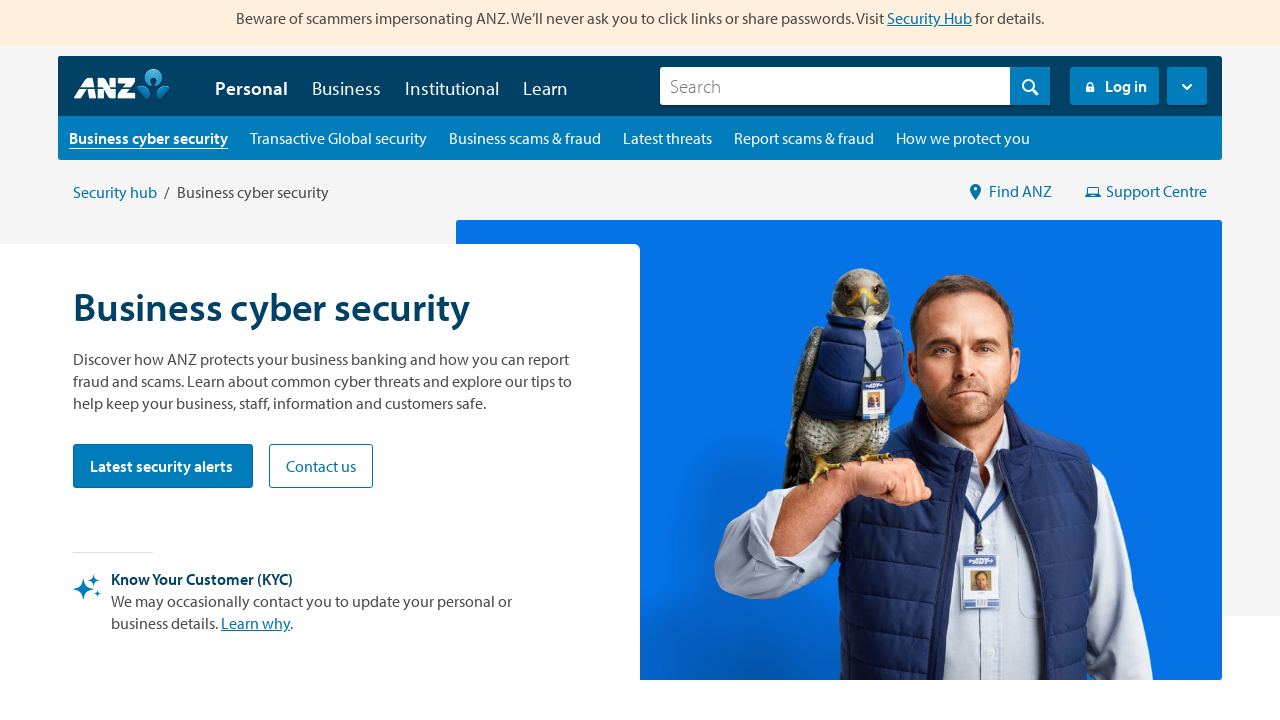

--- FILE ---
content_type: text/html;charset=utf-8
request_url: https://www.anz.com.au/security/business/
body_size: 37745
content:




  <!DOCTYPE HTML>
  <!--[if lt IE 7]> <html class="no-js lt-ie9 lt-ie8 lt-ie7" lang="en"> <![endif]-->
  <!--[if IE 7]>    <html class="no-js lt-ie9 lt-ie8" lang="en"> <![endif]-->
  <!--[if IE 8]>    <html class="no-js lt-ie9" lang="en"> <![endif]-->
  <!--[if gt IE 8]><!--> <html class="no-js" lang="en"> <!--<![endif]-->
  <head><script src="/fumen-thine-As-builer-Macb-Botch-othis-Mac-Those" async></script>

    <title>Business cyber security | ANZ</title>

    <script defer="defer" type="text/javascript" src="https://rum.hlx.page/.rum/@adobe/helix-rum-js@%5E2/dist/rum-standalone.js" data-routing="env=prod,tier=publish,ams=Australia and New Zealand Banking Group"></script>
<link rel="canonical" href="https://www.anz.com.au/security/business/"/>

    

<meta http-equiv="content-type" content="text/html; charset=UTF-8"/>
<meta name="viewport" content="initial-scale=1.0, width=device-width"/>



<meta name="keywords"/>

<meta name="description" content="Learn how ANZ protects your banking, report scams and fraud and discover cyber security tips to help you keep your business, staff, customers and information safe."/>




<meta name="modified_date" class="swiftype" data-type="date" content="2025-11-05"/>
<meta name="page_category" class="swiftype" data-type="text" content="personal"/>
<meta name="sub_category" class="swiftype" data-type="text"/>



<meta property="og:site_name" content="ANZ"/>
<meta property="og:title" content="Business cyber security"/>
<meta property="og:url" content="https://www.anz.com.au/security/business/"/>
<meta property="og:type" content="website"/>
<meta property="og:description" content="Learn how ANZ protects your banking, report scams and fraud and discover cyber security tips to help you keep your business, staff, customers and information safe."/>
<meta property="og:image" content="https://www.anz.com.au/content/dam/anzcomau/images/security-hub/OGP/OGP-business-protection-campaign-andy-with-falcon-1200x1200.png"/>
<meta property="og:image:alt" content="Man wearing a puffer vest and ANZ ID tags with a Falcon sitting on his wrist"/>
<meta name="twitter:image:alt" content="Man wearing a puffer vest and ANZ ID tags with a Falcon sitting on his wrist"/>

<meta name="edit" content="no"/>




<meta name="package-version"/>


    <link rel="apple-touch-icon" sizes="57x57" href="/apps/settings/wcm/designs/commons/images/appicons/apple-touch-icon-57x57.png"/>
<link rel="apple-touch-icon" sizes="114x114" href="/apps/settings/wcm/designs/commons/images/appicons/apple-touch-icon-114x114.png"/>
<link rel="apple-touch-icon" sizes="72x72" href="/apps/settings/wcm/designs/commons/images/appicons/apple-touch-icon-72x72.png"/>
<link rel="apple-touch-icon" sizes="144x144" href="/apps/settings/wcm/designs/commons/images/appicons/apple-touch-icon-144x144.png"/>
<link rel="apple-touch-icon" sizes="60x60" href="/apps/settings/wcm/designs/commons/images/appicons/apple-touch-icon-60x60.png"/>
<link rel="apple-touch-icon" sizes="120x120" href="/apps/settings/wcm/designs/commons/images/appicons/apple-touch-icon-120x120.png"/>
<link rel="apple-touch-icon" sizes="76x76" href="/apps/settings/wcm/designs/commons/images/appicons/apple-touch-icon-76x76.png"/>
<link rel="apple-touch-icon" sizes="152x152" href="/apps/settings/wcm/designs/commons/images/appicons/apple-touch-icon-152x152.png"/>
<link rel="icon" type="image/png" href="/apps/settings/wcm/designs/commons/images/appicons/favicon-196x196.png" sizes="196x196"/>
<link rel="icon" type="image/png" href="/apps/settings/wcm/designs/commons/images/appicons/favicon-96x96.png" sizes="96x96"/>
<link rel="icon" type="image/png" href="/apps/settings/wcm/designs/commons/images/appicons/favicon-32x32.png" sizes="32x32"/>
<link rel="icon" type="image/png" href="/apps/settings/wcm/designs/commons/images/appicons/favicon-16x16.png" sizes="16x16"/>
<link rel="icon" type="image/png" href="/apps/settings/wcm/designs/commons/images/appicons/favicon-128.png" sizes="128x128"/>
<meta name="application-name" content="ANZ"/>
<meta name="msapplication-TileColor" content="#FFFFFF"/>
<meta name="msapplication-TileImage" content="/apps/settings/wcm/designs/commons/images/appicons/mstile-144x144.png"/>
<meta name="msapplication-square70x70logo" content="/apps/settings/wcm/designs/commons/images/appicons/mstile-70x70.png"/>
<meta name="msapplication-square150x150logo" content="/apps/settings/wcm/designs/commons/images/appicons/mstile-150x150.png"/>
<meta name="msapplication-wide310x150logo" content="/apps/settings/wcm/designs/commons/images/appicons/mstile-310x150.png"/>
<meta name="msapplication-square310x310logo" content="/apps/settings/wcm/designs/commons/images/appicons/mstile-310x310.png"/>
<!--[if IE]><link rel="shortcut icon" href="/apps/settings/wcm/designs/commons/images/appicons/favicon-16x16.ico"/><![endif]-->

    










    




    
<link rel="preconnect" href="//c.supert.ag/" crossorigin/>
<link rel="preconnect" href="//analytics.twitter.com" crossorigin/>
<link rel="preconnect" href="//zn38gzupfezke4elv-anz.siteintercept.qualtrics.com" crossorigin/>
<link rel="preconnect" href="//px.ads.linkedin.com" crossorigin/>
<link rel="preconnect" href="//static.ads-twitter.com" crossorigin/>
<link rel="preconnect" href="//bat.bing.com" crossorigin/>
<link rel="preconnect" href="//adservice.google.com" crossorigin/>
<link rel="preconnect" href="//cdn4.userzoom.com" crossorigin/>
<link rel="preconnect" href="//www.googleadservices.com" crossorigin/>
<link rel="preconnect" href="//snap.licdn.com" crossorigin/>
<link rel="preconnect" href="//anz.demdex.net" crossorigin/>


    
    <link rel="preload" href="/apps/settings/wcm/designs/anzcomau/clientlibs/latest-SNAPSHOT/css/main.css" as="style"/>
    <link rel="stylesheet" href="/apps/settings/wcm/designs/anzcomau/clientlibs/latest-SNAPSHOT/css/main.css"/>
    
    <link rel="preload" href="/apps/settings/wcm/designs/anzcomau/clientlibs/latest-SNAPSHOT/css/publish.css" as="style"/>
    <link rel="stylesheet" href="/apps/settings/wcm/designs/anzcomau/clientlibs/latest-SNAPSHOT/css/publish.css"/>


    
<script src="/apps/settings/wcm/designs/commons/clientlibs/latest-SNAPSHOT/js/plugins-head.js"></script>
<!--[if lt IE 9]>
<script src="/apps/settings/wcm/designs/commons/clientlibs/latest-SNAPSHOT/js/lib/html5shiv.js" defer></script>
<![endif]-->




    <script type="text/javascript">
        // list all lp locations in current page of website
        var lpListSections = ['bankaccounts'];

        //defining lpTag required on every page where variables or section are sent from
        var lpTag = lpTag || {}; lpTag.vars = lpTag.vars  || []; lpTag.dbs = lpTag.dbs || [];
        //modified to send in lpTag.section
        lpTag.section = lpListSections ||'default';
        lpTag.sdes = lpTag.sdes||[];  //Always include the declaration of the SDE's array.

    </script>






<!--  Schema markup Tags -->
<script type="application/ld+json">
{
  "@context": "https://schema.org/", 
  "@type": "BreadcrumbList", 
  "itemListElement": [{
    "@type": "ListItem", 
    "position": 1, 
    "name": "ANZ",
    "item": "https://www.anz.com.au"  
  },{
    "@type": "ListItem", 
    "position": 2, 
    "name": "Security hub",
    "item": "https://www.anz.com.au/security/"  
  },{
    "@type": "ListItem", 
    "position": 3, 
    "name": "Business cyber security",
    "item": "https://www.anz.com.au/security/business/"  
  }]
}
</script>
<script type="application/ld+json">
{
  "@context": "https://schema.org",
  "@type": "FAQPage",
  "mainEntity": [
    {
      "@type": "Question",
      "name": "I think I've been scammed. What do I do?",
      "acceptedAnswer": {
        "@type": "Answer",
        "text": "What to do if you think you’ve been scammed
If you think you have been scammed, know that you’re not alone. It’s natural to be angry, as it can feel violating to have your good faith used against you. Below are some immediate actions you can take to protect yourself from further financial harm.
•	If you have shared financial information or transferred money, notify your bank immediately.  If you’re an ANZ customer, please contact us immediately.

•	If you shared credit card details, temporarily block or cancel those cards immediately. If your cards are with ANZ, you can do this through the app. Learn more.
Who can you contact if you’ve been scammed?
•	Report the scam to the Police through the Australian Signals Directorate’s ReportCyber portal. This resource is there for reports of scams where money or personal information has been lost.

•	You can contact the Australian cyber security hotline 24 hours a day, seven days a week on 1300 CYBER1 (or 1300 292 371). 

•	Help others by reporting to Scamwatch to help them prevent future losses, monitor trends and educate the population about emerging threats. 

•	You can also contact IDCare, a not-for-profit organisation providing support to those experiencing identity and cyber security issues."
      }
    },
    {
      "@type": "Question",
      "name": "How do I know it's really ANZ contacting me?",
      "acceptedAnswer": {
        "@type": "Answer",
        "text": "ANZ regularly contacts customers via genuine calls and messages. However, cybercriminals can also contact you, claiming to be from ANZ.
They often use a technique called 'ID spoofing', where their caller ID shows a different number to the one they’re actually using.
This means they can mimic the name or number of major organisations, like ANZ.
We’re working with major telecommunications companies to activate anti-spoofing technologies to prevent criminals from abusing the ANZ brand in messages.
In a genuine ANZ call, SMS message or email, we'll never ask you to:
•	share sensitive online banking details (like passwords, PINs, ANZ Shield codes, token codes, or one-time passcodes for payment)
•	click a link to log in to your account
•	grant remote access to your computer, phone, tablet (or any other mobile device)
•	transfer money to another account to keep it safe
If unsure about a call, hang up immediately. If unsure about a message, don't click on links or attachments."
      }
    },
    {
      "@type": "Question",
      "name": "How do I ensure my staff are educated in security issues and my business is protected?",
      "acceptedAnswer": {
        "@type": "Answer",
        "text": "It's important to educate your team in cyber security practices, such as detecting scam messages and managing information to ensure security and privacy is maintained for both customers and your organisation. Visit our tips for working from home to learn about best practice and things your staff can do to ensure they are working safely and securely.
For additional controls, review the Australian Government’s Signals Directorate Essential Eight. These represent strategies to mitigate cyber security incidents in a prioritised list to assist organisations in protecting their systems."
      }
    }
  ]
}
</script>



    <script type="text/javascript">
        var digitalData={"version":"1.0","pageInstanceEnv":"","page":{"pageInfo":{"pageName":"personal:security:business","destinationUrl":"https://www.anz.com.au/security/business/","referringUrl":"","sysEnv":"website","version":"","effectiveDate":"2025-11-05","contentLanguage":"en","lineOfBusiness":"security-centre","tags":"","type":"information","attributes":{"webApp":"","breakPoint":"","pageId":"/content/anzcomau/en/personal/security/business","brand":"","platform":"aem-ams","tenant":"anzcomau"},"template":"anz-standard-page"}},"component":[],"error":[],"event":[],"user":{"loginStatus":"unauthenticated","loginType":"","profile":{"profileInfo":{"marketingId":""}}},"product":[]};
    </script>






    


        <script type="text/javascript" src="//assets.adobedtm.com/launch-EN38048c28366449f28d6c18359ea4d446.min.js"></script>




</head>


  
    
        <body data-libs-version="latest-SNAPSHOT">
        
        <div>
    <div></div>



    
    
        <div></div>



        
    

</div>

        
        
        <div id="skiptocontent">
            <a href="#skip_logon" class="log_skip">skip to log on</a>
            <a href="#main_skip" class="main_skip">skip to main content</a>
        </div>
        
        
            <script src="/apps/settings/wcm/designs/anzcomau/clientlibs/vendors/le-prod-mtagconfig-v2.js"></script>
        
<!-- /* commented as part of AN-3349, removed client context inclusion
	<div data-sly-test="false">
		<div data-sly-resource ="clientcontext"></div>
	</div>
*/-->
	
<div>
    <div></div>



    
    
        <div></div>



        <div>
            <div class="butter-bar is-hidden butter-bar--background-color-soft-orange" id="butterbarID--1840838764">
                <div class="grid">
                    <div class="butter-bar__wrapper">
                        <div class="butter-bar__container">
                            
                            
                            <div class="butter-bar__content">
                                <p>Beware of scammers impersonating ANZ. We’ll never ask you to click links or share passwords. Visit <a href="/security/">Security Hub</a> for details.</p>

                            </div>
                        </div>
                    </div>
            </div>
        </div>
    

</div>


<div>




    
        
        
        <div class="newpar new section">

</div>

    
        
        
        <div class="par iparys_inherited">

    
    
    
    

</div>

    

</div>





<!-- BeginNoIndex -->

<div class="header--wrapper ">
    

    

    
    <header>
        
        <div class="primary grid clearfix">
            <div class='screen-reader-only safari-txt'>VoiceOver users please use the tab key when navigating expanded menus</div>
            <a href="#" role="button" class="mobile" aria-label="Mobile menu" aria-expanded="false">
                <div class="mobile__trigger">
                    <span></span>
                    <span></span>
                    <span></span>
                </div>
            </a>

                
                
                    
                        <a href="/personal/" class="logo logo--authored logo--default">
                            <img src="/content/dam/anzconz/images/common/promopages/logo-promo-anz-small.png" alt="ANZ Logo, return to homepage"/></a>
                
                
                <div class="desktop-menu clearfix">
                    
                    
                    <div role="navigation" aria-hidden="false" class="navigation" aria-label="Primary">
                        
                        <ul class="primary__nav clearfix">
                            
                            
                                
                            
                        
                            
                            
                                
                            
                        
                            
                            
                                
                            
                        
                            
                            
                        
                            
                            
                                
                            
                        
                            
                            
                                <li class="tabs-personal hasSubNav">
                                    
                                    
                                    
                                    
                                        <a href="/personal/" class="primary__nav__trigger  semibold" aria-expanded="false" role="button">Personal</a>
                                        <div class="subNav">
                                            <div class="subNav__content flex-container">
                                                <div class="subNav__content__menu">
                                                    
                                                    <ul class="subNav__content__menu__items clearfix">
                                                        
                                                        <li class="subNav__content__menu__items__landing" role="menuitem">
                                                            <a href="/personal/">
                                                                <span class="subNav__content__menu__items__landing__title"><span class="icon icon_arrow_right"></span> Personal</span>
                                                                <span class="subNav__content__menu__items__landing__desc"></span>
                                                            </a>
                                                        </li>
                                                        
                                                        
                                                        
                                                        
                                                            
                                                        
                                                    
                                                        
                                                        
                                                        
                                                        
                                                        
                                                        
                                                            
                                                        
                                                    
                                                        
                                                        
                                                        
                                                        
                                                        
                                                        
                                                            <li class="subNav__content__menu__items__accounts" role="menuitem">
                                                                
                                                                
                                                                
                                                                
                                                                    <a href="/personal/bank-accounts/" class="clearfix">
                                                                        <span class="subNav__content__menu__items__accounts__title"><span class="sprite bank-accounts"></span>Bank accounts</span>
                                                                        <span class="subNav__content__menu__items__accounts__desc">Everyday/savings &amp; term deposits</span>
                                                                    </a>
                                                                
                                                            </li>
                                                        
                                                    
                                                        
                                                        
                                                        
                                                        
                                                        
                                                        
                                                            <li class="subNav__content__menu__items__accounts" role="menuitem">
                                                                
                                                                
                                                                
                                                                
                                                                    <a href="/personal/credit-cards/" class="clearfix">
                                                                        <span class="subNav__content__menu__items__accounts__title"><span class="sprite card"></span>Credit cards</span>
                                                                        <span class="subNav__content__menu__items__accounts__desc">Low interest rate, rewards frequent flyer &amp; platinum</span>
                                                                    </a>
                                                                
                                                            </li>
                                                        
                                                    
                                                        
                                                        
                                                        
                                                        
                                                        
                                                        
                                                            <li class="subNav__content__menu__items__accounts" role="menuitem">
                                                                
                                                                
                                                                
                                                                
                                                                    <a href="/personal/home-loans/" class="clearfix">
                                                                        <span class="subNav__content__menu__items__accounts__title"><span class="sprite home-loans"></span>Home loans</span>
                                                                        <span class="subNav__content__menu__items__accounts__desc">Buying, refinancing &amp; investing in property</span>
                                                                    </a>
                                                                
                                                            </li>
                                                        
                                                    
                                                        
                                                        
                                                        
                                                        
                                                        
                                                        
                                                            <li class="subNav__content__menu__items__accounts" role="menuitem">
                                                                
                                                                
                                                                
                                                                
                                                                    <a href="/personal/personal-loans/" class="clearfix">
                                                                        <span class="subNav__content__menu__items__accounts__title"><span class="sprite personal-loans"></span>Personal loans</span>
                                                                        <span class="subNav__content__menu__items__accounts__desc">Debt consolidation, buying a new or used car, renovations and more</span>
                                                                    </a>
                                                                
                                                            </li>
                                                        
                                                    
                                                        
                                                        
                                                        
                                                        
                                                        
                                                        
                                                            <li class="subNav__content__menu__items__accounts" role="menuitem">
                                                                
                                                                
                                                                
                                                                
                                                                    <a href="/personal/insurance/" class="clearfix">
                                                                        <span class="subNav__content__menu__items__accounts__title"><span class="sprite insurance"></span>Insurance</span>
                                                                        <span class="subNav__content__menu__items__accounts__desc">Get on top of your home, life, income and car insurance</span>
                                                                    </a>
                                                                
                                                            </li>
                                                        
                                                    
                                                        
                                                        
                                                        
                                                        
                                                        
                                                        
                                                            <li class="subNav__content__menu__items__accounts" role="menuitem">
                                                                
                                                                
                                                                
                                                                
                                                                    <a href="/personal/superannuation/" class="clearfix">
                                                                        <span class="subNav__content__menu__items__accounts__title"><span class="sprite investing-super"></span>Superannuation and retirement</span>
                                                                        <span class="subNav__content__menu__items__accounts__desc">Superannuation and retirement options</span>
                                                                    </a>
                                                                
                                                            </li>
                                                        
                                                    
                                                        
                                                        
                                                        
                                                        
                                                        
                                                        
                                                            <li class="subNav__content__menu__items__accounts" role="menuitem">
                                                                
                                                                
                                                                
                                                                
                                                                    <a href="/personal/travel-international/" class="clearfix">
                                                                        <span class="subNav__content__menu__items__accounts__title"><span class="sprite foreignfx"></span>Travel &amp; international</span>
                                                                        <span class="subNav__content__menu__items__accounts__desc">Travel and foreign exchange</span>
                                                                    </a>
                                                                
                                                            </li>
                                                        
                                                    
                                                        
                                                        
                                                        
                                                        
                                                        
                                                        
                                                            <li class="subNav__content__menu__items__accounts" role="menuitem">
                                                                
                                                                
                                                                
                                                                
                                                                    <a href="/ways-to-bank/" class="clearfix">
                                                                        <span class="subNav__content__menu__items__accounts__title"><span class="sprite bank-branch"></span>Ways to bank</span>
                                                                        <span class="subNav__content__menu__items__accounts__desc">Internet &amp; mobile banking, ATMs &amp; more</span>
                                                                    </a>
                                                                
                                                            </li>
                                                        
                                                    
                                                        
                                                        
                                                        
                                                        
                                                        
                                                        
                                                            <li class="subNav__content__menu__items__accounts" role="menuitem">
                                                                
                                                                
                                                                
                                                                
                                                                    <a href="/personal/financial-wellbeing/" class="clearfix">
                                                                        <span class="subNav__content__menu__items__accounts__title"><span class="sprite plant"></span>Financial wellbeing</span>
                                                                        <span class="subNav__content__menu__items__accounts__desc">Discover tools, tips and insights to help you get on top of your money</span>
                                                                    </a>
                                                                
                                                            </li>
                                                        
                                                    
                                                        
                                                        
                                                        
                                                        
                                                        
                                                        
                                                            <li class="subNav__content__menu__items__accounts" role="menuitem">
                                                                
                                                                
                                                                
                                                                
                                                                    <a href="/private-banking/" class="clearfix">
                                                                        <span class="subNav__content__menu__items__accounts__title"><span class="sprite private-bank"></span>Private banking</span>
                                                                        <span class="subNav__content__menu__items__accounts__desc">Specialised banking and advice for high net worth individuals</span>
                                                                    </a>
                                                                
                                                            </li>
                                                        
                                                    
                                                        
                                                        
                                                        
                                                        
                                                        
                                                        
                                                            
                                                        
                                                    
                                                        
                                                        
                                                        
                                                        
                                                        
                                                        
                                                            
                                                        
                                                    
                                                        
                                                        
                                                        
                                                        
                                                        
                                                        
                                                            
                                                        
                                                    
                                                        
                                                        
                                                        
                                                        
                                                        
                                                        
                                                            
                                                        
                                                    
                                                        
                                                        
                                                        
                                                        
                                                        
                                                        
                                                            <li class="subNav__content__menu__items__accounts" role="menuitem">
                                                                
                                                                
                                                                
                                                                
                                                                    <a href="/personal/adviser-services/" class="clearfix">
                                                                        <span class="subNav__content__menu__items__accounts__title"><span class="sprite people"></span>Intermediary deposits</span>
                                                                        <span class="subNav__content__menu__items__accounts__desc">A service for third party advisers offering ANZ deposit products</span>
                                                                    </a>
                                                                
                                                            </li>
                                                        
                                                    
                                                        
                                                        
                                                        
                                                        
                                                        
                                                        
                                                            <li class="subNav__content__menu__items__accounts" role="menuitem">
                                                                
                                                                
                                                                
                                                                
                                                                    <a href="/security/" class="clearfix">
                                                                        <span class="subNav__content__menu__items__accounts__title"><span class="sprite shield"></span>Security hub</span>
                                                                        <span class="subNav__content__menu__items__accounts__desc">Helping you to bank safely and stay alert to scams and fraud</span>
                                                                    </a>
                                                                
                                                            </li>
                                                        
                                                    
                                                        
                                                        
                                                        
                                                        
                                                        
                                                        
                                                            
                                                        
                                                    
                                                        
                                                        
                                                        
                                                        
                                                        
                                                        
                                                            
                                                        
                                                    </ul>
                                                </div>
                                                <div class="subNav__promo">
                                                    <div class="subNav__promo__item">
                                                        
                                                        
                                                            <div>




    
    
    <div class="textimage parbase">

    
    
















<div class="image-text image-text--medium image-text--left   ">

	
	<div class="clearfix">
		
	</div>

	
	<div class="clearfix">

		
		<div class="image bg-transparent image--noborder">
			
				<a class="None" data-clicktrack="flyout-security-falcon" adhocenable="false" href="https://www.anz.com.au/security/?pid=sec-fly-td-hp-07-25-ser-falcon" aria-label="Security falcon">
			
			


        <!--[if gt IE 8]><!--><div data-picture data-alt='Lady with a Falcon on her shoulder'><!--<![endif]--><!--[if lte IE 8]><img src='/content/anzcomau/admin/navigation/flyout/flyout_personal/_jcr_content/anz_default_par/textimage_794789757/image.img.full.high.jpg/1712791663011.jpg' alt='Lady with a Falcon on her shoulder' title='Lady with a Falcon on her shoulder'><![endif]--><!--[if gt IE 8]><!--><div data-src='/content/anzcomau/admin/navigation/flyout/flyout_personal/_jcr_content/anz_default_par/textimage_794789757/image.img.960.high.jpg/1712791663011.jpg' data-media='(min-width: 1px)'></div><div data-src='/content/anzcomau/admin/navigation/flyout/flyout_personal/_jcr_content/anz_default_par/textimage_794789757/image.img.960.high.jpg/1712791663011.jpg' data-media='(min-width: 320px)'></div><div data-src='/content/anzcomau/admin/navigation/flyout/flyout_personal/_jcr_content/anz_default_par/textimage_794789757/image.img.960.high.jpg/1712791663011.jpg' data-media='(min-width: 321px)'></div><div data-src='/content/anzcomau/admin/navigation/flyout/flyout_personal/_jcr_content/anz_default_par/textimage_794789757/image.img.960.high.jpg/1712791663011.jpg' data-media='(min-width: 480px)'></div><div data-src='/content/anzcomau/admin/navigation/flyout/flyout_personal/_jcr_content/anz_default_par/textimage_794789757/image.img.1536.high.jpg/1712791663011.jpg' data-media='(min-width: 768px)'></div><div data-src='/content/anzcomau/admin/navigation/flyout/flyout_personal/_jcr_content/anz_default_par/textimage_794789757/image.img.1920.high.jpg/1712791663011.jpg' data-media='(min-width: 960px)'></div><div data-src='/content/anzcomau/admin/navigation/flyout/flyout_personal/_jcr_content/anz_default_par/textimage_794789757/image.img.full.high.jpg/1712791663011.jpg' data-media='(min-width: 1164px)'></div><noscript><img src='/content/anzcomau/admin/navigation/flyout/flyout_personal/_jcr_content/anz_default_par/textimage_794789757/image.img.960.high.jpg/1712791663011.jpg' alt='Lady with a Falcon on her shoulder' title='Lady with a Falcon on her shoulder'></noscript></div><!--<![endif]-->

			
				</a>
			
			
		</div>
		
		<div class="text" data-emptytext="Text">
			
			<p class="rte--body2-regular padding-top--5px" style="text-align: center;"><b><br>
 Fraud protection.<br>
 Now it's personal.</b></p>
<p style="text-align: center; padding-top: 15px;">ANZ Falcon® technology monitors millions of transactions every day to help keep you safe from fraud.&nbsp;</p>
<p class="rte--body2-regular padding-top--15px" style="text-align: center;"><a href="https://www.anz.com.au/security/?pid=sec-fly-td-hp-07-25-ser-falcon" class="btn btn--blue btn--fullwidth" adhocenable="false" data-clicktrack="default-personal-flyout-security-falcon-btn" aria-label="Visit our security hub">Visit our security hub</a></p>
<p class="paragraph-text--small" style="text-align: center; padding-top: 10px;"><span class="text--grayscale-45">Falcon® is a registered trademark of Fair Issac Corporation.&nbsp;</span></p>
		</div>

		
		
	</div>

</div>

</div>


</div>
                                                        
                                                        
                                                    </div>
                                                </div>
                                            </div>
                                        </div>
                                    
                                </li>
                            
                        
                            
                            
                                <li class="tabs-personal hasSubNav">
                                    
                                    
                                    
                                    
                                        <a href="/business/" class="primary__nav__trigger  false" aria-expanded="false" role="button">Business</a>
                                        <div class="subNav">
                                            <div class="subNav__content flex-container">
                                                <div class="subNav__content__menu">
                                                    
                                                    <ul class="subNav__content__menu__items clearfix">
                                                        
                                                        <li class="subNav__content__menu__items__landing" role="menuitem">
                                                            <a href="/business/">
                                                                <span class="subNav__content__menu__items__landing__title"><span class="icon icon_arrow_right"></span> See all Business</span>
                                                                <span class="subNav__content__menu__items__landing__desc"></span>
                                                            </a>
                                                        </li>
                                                        
                                                        
                                                            
                                                            
                                                            
                                                            
                                                        
                                                        
                                                        
                                                    
                                                        
                                                        
                                                        
                                                        
                                                            
                                                            
                                                            
                                                            <li class="subNav__content__menu__items__accounts" role="menuitem">
                                                                
                                                                
                                                                
                                                                    <a href="/business/loans-finance/" class="clearfix">
                                                                        <span class="subNav__content__menu__items__accounts__title"><span class="sprite sack-bling"></span>Business finance</span>
                                                                        <span class="subNav__content__menu__items__accounts__desc">Check out our flexible loans and cash flow options to seize your next business opportunity</span>
                                                                    </a>
                                                                
                                                            </li>
                                                        
                                                        
                                                        
                                                    
                                                        
                                                        
                                                        
                                                        
                                                            
                                                            
                                                            
                                                            <li class="subNav__content__menu__items__accounts" role="menuitem">
                                                                
                                                                
                                                                
                                                                    <a href="/business/credit-cards/" class="clearfix">
                                                                        <span class="subNav__content__menu__items__accounts__title"><span class="sprite card"></span>Business credit cards</span>
                                                                        <span class="subNav__content__menu__items__accounts__desc">Grow your business potential with one of our business credit cards</span>
                                                                    </a>
                                                                
                                                            </li>
                                                        
                                                        
                                                        
                                                    
                                                        
                                                        
                                                        
                                                        
                                                            
                                                            
                                                            
                                                            <li class="subNav__content__menu__items__accounts" role="menuitem">
                                                                
                                                                
                                                                
                                                                    <a href="/business/accounts/" class="clearfix">
                                                                        <span class="subNav__content__menu__items__accounts__title"><span class="sprite bag"></span>Business accounts</span>
                                                                        <span class="subNav__content__menu__items__accounts__desc">Accounts and term deposits to help you manage your cash flow and earn interest</span>
                                                                    </a>
                                                                
                                                            </li>
                                                        
                                                        
                                                        
                                                    
                                                        
                                                        
                                                        
                                                        
                                                            
                                                            
                                                            
                                                            <li class="subNav__content__menu__items__accounts" role="menuitem">
                                                                
                                                                
                                                                
                                                                    <a href="/business/merchants-payments/" class="clearfix">
                                                                        <span class="subNav__content__menu__items__accounts__title"><span class="sprite merchant"></span>Merchant and payments</span>
                                                                        <span class="subNav__content__menu__items__accounts__desc">From EFTPOS machines to online payments, we have solutions to meet all your in-person payment needs</span>
                                                                    </a>
                                                                
                                                            </li>
                                                        
                                                        
                                                        
                                                    
                                                        
                                                        
                                                        
                                                        
                                                            
                                                            
                                                            
                                                            <li class="subNav__content__menu__items__accounts" role="menuitem">
                                                                
                                                                
                                                                
                                                                    <a href="/business/business-hub/" class="clearfix">
                                                                        <span class="subNav__content__menu__items__accounts__title"><span class="sprite plant"></span>Business hub</span>
                                                                        <span class="subNav__content__menu__items__accounts__desc">Start, run and grow your business with our tools and resources</span>
                                                                    </a>
                                                                
                                                            </li>
                                                        
                                                        
                                                        
                                                    
                                                        
                                                        
                                                        
                                                        
                                                            
                                                            
                                                            
                                                            <li class="subNav__content__menu__items__accounts" role="menuitem">
                                                                
                                                                
                                                                
                                                                    <a href="/business/online-banking/" class="clearfix">
                                                                        <span class="subNav__content__menu__items__accounts__title"><span class="sprite computer"></span>Online business banking</span>
                                                                        <span class="subNav__content__menu__items__accounts__desc">Choose from a range of online business banking options depending on your business needs</span>
                                                                    </a>
                                                                
                                                            </li>
                                                        
                                                        
                                                        
                                                    
                                                        
                                                        
                                                        
                                                        
                                                            
                                                            
                                                            
                                                            <li class="subNav__content__menu__items__accounts" role="menuitem">
                                                                
                                                                
                                                                
                                                                    <a href="/business/international-foreign-exchange/" class="clearfix">
                                                                        <span class="subNav__content__menu__items__accounts__title"><span class="sprite globe"></span>International business</span>
                                                                        <span class="subNav__content__menu__items__accounts__desc">Grow your business with our tailored international trade and foreign exchange solutions</span>
                                                                    </a>
                                                                
                                                            </li>
                                                        
                                                        
                                                        
                                                    
                                                        
                                                        
                                                        
                                                        
                                                            
                                                            
                                                            
                                                            
                                                        
                                                        
                                                        
                                                    
                                                        
                                                        
                                                        
                                                        
                                                            
                                                            
                                                            
                                                            
                                                        
                                                        
                                                        
                                                    
                                                        
                                                        
                                                        
                                                        
                                                            
                                                            
                                                            
                                                            
                                                        
                                                        
                                                        
                                                    
                                                        
                                                        
                                                        
                                                        
                                                            
                                                            
                                                            
                                                            <li class="subNav__content__menu__items__accounts" role="menuitem">
                                                                
                                                                
                                                                
                                                                    <a href="/business/indigenous-banking/" class="clearfix">
                                                                        <span class="subNav__content__menu__items__accounts__title"><span class="sprite cashflow"></span>Indigenous Banking Services</span>
                                                                        <span class="subNav__content__menu__items__accounts__desc">Tailored solutions to support Indigenous Small Business owners</span>
                                                                    </a>
                                                                
                                                            </li>
                                                        
                                                        
                                                        
                                                    
                                                        
                                                        
                                                        
                                                        
                                                            
                                                            
                                                            
                                                            <li class="subNav__content__menu__items__accounts" role="menuitem">
                                                                
                                                                
                                                                
                                                                    <a href="/security/business/" class="clearfix">
                                                                        <span class="subNav__content__menu__items__accounts__title"><span class="sprite shield"></span>Business cyber security</span>
                                                                        <span class="subNav__content__menu__items__accounts__desc">Helping your business to bank safely and stay cyber secure</span>
                                                                    </a>
                                                                
                                                            </li>
                                                        
                                                        
                                                        
                                                    
                                                        
                                                        
                                                        
                                                        
                                                            
                                                            
                                                            
                                                            
                                                        
                                                        
                                                        
                                                    
                                                        
                                                        
                                                        
                                                        
                                                            
                                                            
                                                            
                                                            
                                                        
                                                        
                                                        
                                                    
                                                        
                                                        
                                                        
                                                        
                                                            
                                                            
                                                            
                                                            
                                                        
                                                        
                                                        
                                                    
                                                        
                                                        
                                                        
                                                        
                                                            
                                                            
                                                            
                                                            
                                                        
                                                        
                                                        
                                                    
                                                        
                                                        
                                                        
                                                        
                                                            
                                                            
                                                            
                                                            
                                                        
                                                        
                                                        
                                                    </ul>
                                                </div>
                                                <div class="subNav__promo">
                                                    <div class="subNav__promo__item">
                                                        
                                                        
                                                        
                                                            
                                                            <div class="clearfix">
                                                                <div class="heading">Explore more</div>
                                                            </div>
                                                            <div class="clearfix">
                                                                <ul>
                                                                    
                                                                    
                                                                
                                                                    
                                                                    
                                                                
                                                                    
                                                                    
                                                                
                                                                    
                                                                    
                                                                
                                                                    
                                                                    
                                                                
                                                                    
                                                                    
                                                                
                                                                    
                                                                    
                                                                
                                                                    
                                                                    
                                                                
                                                                    
                                                                    
                                                                
                                                                    
                                                                    
                                                                
                                                                    
                                                                    
                                                                
                                                                    
                                                                    
                                                                
                                                                    
                                                                    
                                                                
                                                                    
                                                                    
                                                                
                                                                    
                                                                    <li>
                                                                        
                                                                        
                                                                        
                                                                            <a href="/business/business-banking-offers/">
                                                                                Business banking offers
                                                                            </a>
                                                                        
                                                                    </li>
                                                                
                                                                    
                                                                    <li>
                                                                        
                                                                        
                                                                        
                                                                            <a href="/business/commercial-broker/">
                                                                                Commercial Broker
                                                                            </a>
                                                                        
                                                                    </li>
                                                                
                                                                    
                                                                    <li>
                                                                        
                                                                        
                                                                        
                                                                            <a href="/business/industries/">
                                                                                Industry banking
                                                                            </a>
                                                                        
                                                                    </li>
                                                                
                                                                    
                                                                    
                                                                </ul>
                                                            </div>
                                                        
                                                    </div>
                                                </div>
                                            </div>
                                        </div>
                                    
                                </li>
                            
                        
                            
                            
                                <li class="tabs-personal hasSubNav">
                                    
                                    
                                    
                                    
                                        <a href="/institutional/" class="primary__nav__trigger  false" aria-expanded="false" role="button">Institutional</a>
                                        <div class="subNav">
                                            <div class="subNav__content flex-container">
                                                <div class="subNav__content__menu">
                                                    
                                                    <ul class="subNav__content__menu__items clearfix">
                                                        
                                                        <li class="subNav__content__menu__items__landing" role="menuitem">
                                                            <a href="/institutional/">
                                                                <span class="subNav__content__menu__items__landing__title"><span class="icon icon_arrow_right"></span> Institutional &amp; Corporate</span>
                                                                <span class="subNav__content__menu__items__landing__desc"></span>
                                                            </a>
                                                        </li>
                                                        
                                                        
                                                        
                                                        
                                                            <li class="subNav__content__menu__items__accounts" role="menuitem">
                                                                
                                                                
                                                                
                                                                
                                                                    <a href="/institutional/industries/" class="clearfix">
                                                                        <span class="subNav__content__menu__items__accounts__title"><span class="sprite agribusiness"></span>Industries</span>
                                                                        <span class="subNav__content__menu__items__accounts__desc">Industry advice and support across a range of key sectors</span>
                                                                    </a>
                                                                
                                                            </li>
                                                        
                                                    
                                                        
                                                        
                                                        
                                                        
                                                        
                                                        
                                                            <li class="subNav__content__menu__items__accounts" role="menuitem">
                                                                
                                                                
                                                                
                                                                
                                                                    <a href="/institutional/our-expertise/" class="clearfix">
                                                                        <span class="subNav__content__menu__items__accounts__title"><span class="sprite man-tie"></span>Our expertise</span>
                                                                        <span class="subNav__content__menu__items__accounts__desc">Our banking credentials, global reach and areas of expertise</span>
                                                                    </a>
                                                                
                                                            </li>
                                                        
                                                    
                                                        
                                                        
                                                        
                                                        
                                                        
                                                        
                                                            <li class="subNav__content__menu__items__accounts" role="menuitem">
                                                                
                                                                
                                                                
                                                                
                                                                    <a href="/institutional/solutions/" class="clearfix">
                                                                        <span class="subNav__content__menu__items__accounts__title"><span class="sprite bag-bling"></span>Solutions</span>
                                                                        <span class="subNav__content__menu__items__accounts__desc">World-class banking solutions tailored to suit your business needs</span>
                                                                    </a>
                                                                
                                                            </li>
                                                        
                                                    
                                                        
                                                        
                                                        
                                                        
                                                        
                                                        
                                                            <li class="subNav__content__menu__items__accounts" role="menuitem">
                                                                
                                                                
                                                                
                                                                
                                                                    <a href="/institutional/insights/" class="clearfix">
                                                                        <span class="subNav__content__menu__items__accounts__title"><span class="sprite paper-md"></span>ANZ Insights</span>
                                                                        <span class="subNav__content__menu__items__accounts__desc">In-depth insights and analysis from our dedicated teams</span>
                                                                    </a>
                                                                
                                                            </li>
                                                        
                                                    
                                                        
                                                        
                                                        
                                                        
                                                        
                                                        
                                                            <li class="subNav__content__menu__items__accounts" role="menuitem">
                                                                
                                                                
                                                                
                                                                
                                                                    <a href="/institutional/digital-services/" class="clearfix">
                                                                        <span class="subNav__content__menu__items__accounts__title"><span class="sprite tablet-icon"></span>ANZ Digital Services</span>
                                                                        <span class="subNav__content__menu__items__accounts__desc">All your banking platforms such as Transactive - Global, Transactive Trade, FX Online and more</span>
                                                                    </a>
                                                                
                                                            </li>
                                                        
                                                    
                                                        
                                                        
                                                        
                                                        
                                                        
                                                        
                                                            <li class="subNav__content__menu__items__accounts" role="menuitem">
                                                                
                                                                
                                                                
                                                                
                                                                    <a href="/institutional/online-security/" class="clearfix">
                                                                        <span class="subNav__content__menu__items__accounts__title"><span class="sprite shield"></span>Business cyber security</span>
                                                                        <span class="subNav__content__menu__items__accounts__desc">Stay protected from ever-changing cybersecurity threats</span>
                                                                    </a>
                                                                
                                                            </li>
                                                        
                                                    
                                                        
                                                        
                                                        
                                                        
                                                        
                                                        
                                                            <li class="subNav__content__menu__items__accounts" role="menuitem">
                                                                
                                                                
                                                                
                                                                
                                                                    <a href="/institutional/global/" class="clearfix">
                                                                        <span class="subNav__content__menu__items__accounts__title"><span class="sprite globe"></span>Global network</span>
                                                                        <span class="subNav__content__menu__items__accounts__desc">We operate in close to 30 markets around the world, including more than 10 markets across Asia</span>
                                                                    </a>
                                                                
                                                            </li>
                                                        
                                                    
                                                        
                                                        
                                                        
                                                        
                                                        
                                                        
                                                            <li class="subNav__content__menu__items__accounts" role="menuitem">
                                                                
                                                                
                                                                
                                                                
                                                                    <a href="/institutional/our-expertise/anz-research/" class="clearfix">
                                                                        <span class="subNav__content__menu__items__accounts__title"><span class="sprite anz-research"></span>ANZ Research</span>
                                                                        <span class="subNav__content__menu__items__accounts__desc">Global economics, industry research and forecasts</span>
                                                                    </a>
                                                                
                                                            </li>
                                                        
                                                    
                                                        
                                                        
                                                        
                                                        
                                                        
                                                        
                                                            <li class="subNav__content__menu__items__accounts" role="menuitem">
                                                                
                                                                
                                                                
                                                                
                                                                    <a href="/institutional/rates-fees-terms/" class="clearfix">
                                                                        <span class="subNav__content__menu__items__accounts__title"><span class="sprite tools-calc"></span>Rates, fees, terms and disclosures</span>
                                                                        <span class="subNav__content__menu__items__accounts__desc">Rates, fees and terms for our products</span>
                                                                    </a>
                                                                
                                                            </li>
                                                        
                                                    
                                                        
                                                        
                                                        
                                                        
                                                        
                                                        
                                                            <li class="subNav__content__menu__items__accounts" role="menuitem">
                                                                
                                                                
                                                                
                                                                
                                                                    <a href="/institutional/contact-us/" class="clearfix">
                                                                        <span class="subNav__content__menu__items__accounts__title"><span class="sprite contact"></span>Contact us</span>
                                                                        <span class="subNav__content__menu__items__accounts__desc">Contact details for Institutional and Corporate customers</span>
                                                                    </a>
                                                                
                                                            </li>
                                                        
                                                    </ul>
                                                </div>
                                                <div class="subNav__promo">
                                                    <div class="subNav__promo__item">
                                                        
                                                        
                                                            <div>




    
    
    <div class="textimage parbase">

    
    
















<div class="image-text image-text--medium image-text--left   ">

	
	<div class="clearfix">
		
	</div>

	
	<div class="clearfix">

		
		<div class="image  ">
			
				<a adhocenable="false" href="https://institutional.anz.com/">
			
			


        

			
				</a>
			
			
		</div>
		
		<div class="text" data-emptytext="Text">
			
			<p class="paragraph-text--regular" style="margin-top: 45px;"><b>Log in</b></p>
<p class="paragraph-text--regular" style="margin-bottom: 20px;"><a adhocenable="false" data-clicktrack="flyout-Login to ANZ Transactive – Global" aria-label="Login to ANZ Transactive – Global" href="https://transactive.online.anz.com/" class="btn btn--blue btn--fullwidth" target="_blank"><b><span class="icon icon_padlock"></span>&nbsp;</b>ANZ Transactive – Global</a></p>
<p><b>Explore more</b></p>
<p><a href="https://status.online.anz.com/" target="_blank" data-clicktrack="flyout-system-status">Digital Services status</a></p>
<p><a href="https://help.online.anz.com/hc/en-au" target="_blank">Digital Services Help</a></p>
<p><a href="/institutional/online-security/device-user-guide/" data-clicktrack="flyout-device">Security device user guide</a></p>
		</div>

		
		
	</div>

</div>

</div>


</div>
                                                        
                                                        
                                                    </div>
                                                </div>
                                            </div>
                                        </div>
                                    
                                </li>
                            
                        
                            
                            
                                <li class="tabs-personal hasSubNav">
                                    
                                    
                                    
                                    
                                        <a href="/learn/" class="primary__nav__trigger  false" aria-expanded="false" role="button">Learn</a>
                                        <div class="subNav">
                                            <div class="subNav__content flex-container">
                                                <div class="subNav__content__menu">
                                                    
                                                    <ul class="subNav__content__menu__items clearfix">
                                                        
                                                        <li class="subNav__content__menu__items__landing" role="menuitem">
                                                            <a href="/learn/">
                                                                <span class="subNav__content__menu__items__landing__title"><span class="icon icon_arrow_right"></span> Learn</span>
                                                                <span class="subNav__content__menu__items__landing__desc"></span>
                                                            </a>
                                                        </li>
                                                        
                                                        
                                                        
                                                        
                                                            <li class="subNav__content__menu__items__accounts" role="menuitem">
                                                                
                                                                
                                                                
                                                                
                                                                    <a href="/about-us/our-company/brand-update/" class="clearfix">
                                                                        <span class="subNav__content__menu__items__accounts__title"><span class="sprite bank-branch"></span>Brand update</span>
                                                                        <span class="subNav__content__menu__items__accounts__desc">How we’re modernizing and changing our look</span>
                                                                    </a>
                                                                
                                                            </li>
                                                        
                                                    
                                                        
                                                        
                                                        
                                                        
                                                        
                                                        
                                                            
                                                        
                                                    
                                                        
                                                        
                                                        
                                                        
                                                        
                                                        
                                                            <li class="subNav__content__menu__items__accounts" role="menuitem">
                                                                
                                                                
                                                                
                                                                
                                                                    <a href="/personal/financial-wellbeing/" class="clearfix">
                                                                        <span class="subNav__content__menu__items__accounts__title"><span class="sprite plant"></span>Financial wellbeing</span>
                                                                        <span class="subNav__content__menu__items__accounts__desc">Discover tools, tips and insights to help you get on top of your money</span>
                                                                    </a>
                                                                
                                                            </li>
                                                        
                                                    
                                                        
                                                        
                                                        
                                                        
                                                        
                                                        
                                                            <li class="subNav__content__menu__items__accounts" role="menuitem">
                                                                
                                                                
                                                                
                                                                
                                                                    <a href="/support/financial-hardship/" class="clearfix">
                                                                        <span class="subNav__content__menu__items__accounts__title"><span class="sprite insurance"></span>Financial hardship</span>
                                                                        <span class="subNav__content__menu__items__accounts__desc">Learn how we can support you if you’re facing financial hardship</span>
                                                                    </a>
                                                                
                                                            </li>
                                                        
                                                    
                                                        
                                                        
                                                        
                                                        
                                                        
                                                        
                                                            <li class="subNav__content__menu__items__accounts" role="menuitem">
                                                                
                                                                
                                                                
                                                                
                                                                    <a href="/security/" class="clearfix">
                                                                        <span class="subNav__content__menu__items__accounts__title"><span class="sprite shield"></span>Security hub</span>
                                                                        <span class="subNav__content__menu__items__accounts__desc">Helping you to bank safely and stay alert to scams and fraud</span>
                                                                    </a>
                                                                
                                                            </li>
                                                        
                                                    
                                                        
                                                        
                                                        
                                                        
                                                        
                                                        
                                                            <li class="subNav__content__menu__items__accounts" role="menuitem">
                                                                
                                                                
                                                                
                                                                
                                                                    <a href="/business/hub/" class="clearfix">
                                                                        <span class="subNav__content__menu__items__accounts__title"><span class="sprite bag-bling"></span>Business hub</span>
                                                                        <span class="subNav__content__menu__items__accounts__desc">Start, run and grow your business with our tools and resources</span>
                                                                    </a>
                                                                
                                                            </li>
                                                        
                                                    
                                                        
                                                        
                                                        
                                                        
                                                        
                                                        
                                                            <li class="subNav__content__menu__items__accounts" role="menuitem">
                                                                
                                                                
                                                                
                                                                
                                                                    <a href="/security/business/" class="clearfix">
                                                                        <span class="subNav__content__menu__items__accounts__title"><span class="sprite lock-box"></span>Business cyber security</span>
                                                                        <span class="subNav__content__menu__items__accounts__desc">Helping your business to bank safely and stay cyber secure</span>
                                                                    </a>
                                                                
                                                            </li>
                                                        
                                                    
                                                        
                                                        
                                                        
                                                        
                                                        
                                                        
                                                            <li class="subNav__content__menu__items__accounts" role="menuitem">
                                                                
                                                                
                                                                
                                                                
                                                                    <a href="/about-us/esg/community/" class="clearfix">
                                                                        <span class="subNav__content__menu__items__accounts__title"><span class="sprite business-asia"></span>Community investment</span>
                                                                        <span class="subNav__content__menu__items__accounts__desc">How we support communities with grants, education, and volunteering</span>
                                                                    </a>
                                                                
                                                            </li>
                                                        
                                                    
                                                        
                                                        
                                                        
                                                        
                                                        
                                                        
                                                            <li class="subNav__content__menu__items__accounts" role="menuitem">
                                                                
                                                                
                                                                
                                                                
                                                                    <a href="/about-us/esg/workplace-participation-diversity/" class="clearfix">
                                                                        <span class="subNav__content__menu__items__accounts__title"><span class="sprite industry"></span>Diversity and inclusion</span>
                                                                        <span class="subNav__content__menu__items__accounts__desc">How we value diversity and inclusion in our workforce</span>
                                                                    </a>
                                                                
                                                            </li>
                                                        
                                                    
                                                        
                                                        
                                                        
                                                        
                                                        
                                                        
                                                            <li class="subNav__content__menu__items__accounts" role="menuitem">
                                                                
                                                                
                                                                
                                                                
                                                                    <a href="/personal/home-loans/tips-and-guides/" class="clearfix">
                                                                        <span class="subNav__content__menu__items__accounts__title"><span class="sprite home-loans"></span>Home loans tips and guides</span>
                                                                        <span class="subNav__content__menu__items__accounts__desc">Articles to help you navigate selling, buying, refinancing or renovating</span>
                                                                    </a>
                                                                
                                                            </li>
                                                        
                                                    
                                                        
                                                        
                                                        
                                                        
                                                        
                                                        
                                                            <li class="subNav__content__menu__items__accounts" role="menuitem">
                                                                
                                                                
                                                                
                                                                
                                                                    <a href="/personal/credit-cards/credit-card-education/" class="clearfix">
                                                                        <span class="subNav__content__menu__items__accounts__title"><span class="sprite card"></span>Credit card education</span>
                                                                        <span class="subNav__content__menu__items__accounts__desc">Understand how credit cards work and how to manage them effectively</span>
                                                                    </a>
                                                                
                                                            </li>
                                                        
                                                    
                                                        
                                                        
                                                        
                                                        
                                                        
                                                        
                                                            <li class="subNav__content__menu__items__accounts" role="menuitem">
                                                                
                                                                
                                                                
                                                                
                                                                    <a href="/bluenotes/" class="clearfix">
                                                                        <span class="subNav__content__menu__items__accounts__title"><span class="sprite newspaper"></span>bluenotes</span>
                                                                        <span class="subNav__content__menu__items__accounts__desc">ANZ’s newsroom covering stories from inside and outside the bank</span>
                                                                    </a>
                                                                
                                                            </li>
                                                        
                                                    
                                                        
                                                        
                                                        
                                                        
                                                        
                                                        
                                                            <li class="subNav__content__menu__items__accounts" role="menuitem">
                                                                
                                                                
                                                                
                                                                
                                                                    <a href="/business/indigenous-banking/" class="clearfix">
                                                                        <span class="subNav__content__menu__items__accounts__title"><span class="sprite cashflow"></span>Indigenous small business banking services</span>
                                                                        <span class="subNav__content__menu__items__accounts__desc">Tailored solutions to support Indigenous Small Business owners</span>
                                                                    </a>
                                                                
                                                            </li>
                                                        
                                                    
                                                        
                                                        
                                                        
                                                        
                                                        
                                                        
                                                            
                                                        
                                                    </ul>
                                                </div>
                                                <div class="subNav__promo">
                                                    <div class="subNav__promo__item">
                                                        
                                                        
                                                            <div>




    
    
    <div class="textimage parbase">

    
    
















<div class="image-text image-text--medium image-text--left   ">

	
	<div class="clearfix">
		
	</div>

	
	<div class="clearfix">

		
		<div class="image bg-transparent image--noborder">
			
				<a data-clicktrack="learn-flyout-falcon-img" adhocenable="false" href="/security/" aria-label="Visit our security hub">
			
			


        <!--[if gt IE 8]><!--><div data-picture data-alt='ANZ Falcon'><!--<![endif]--><!--[if lte IE 8]><img src='/content/anzcomau/admin/navigation/flyout/flyout_learn/_jcr_content/anz_default_par/textimage/image.img.full.high.jpg/1730353454243.jpg' alt='ANZ Falcon' title='ANZ Falcon'><![endif]--><!--[if gt IE 8]><!--><div data-src='/content/anzcomau/admin/navigation/flyout/flyout_learn/_jcr_content/anz_default_par/textimage/image.img.960.high.jpg/1730353454243.jpg' data-media='(min-width: 1px)'></div><div data-src='/content/anzcomau/admin/navigation/flyout/flyout_learn/_jcr_content/anz_default_par/textimage/image.img.960.high.jpg/1730353454243.jpg' data-media='(min-width: 320px)'></div><div data-src='/content/anzcomau/admin/navigation/flyout/flyout_learn/_jcr_content/anz_default_par/textimage/image.img.960.high.jpg/1730353454243.jpg' data-media='(min-width: 321px)'></div><div data-src='/content/anzcomau/admin/navigation/flyout/flyout_learn/_jcr_content/anz_default_par/textimage/image.img.960.high.jpg/1730353454243.jpg' data-media='(min-width: 480px)'></div><div data-src='/content/anzcomau/admin/navigation/flyout/flyout_learn/_jcr_content/anz_default_par/textimage/image.img.1536.high.jpg/1730353454243.jpg' data-media='(min-width: 768px)'></div><div data-src='/content/anzcomau/admin/navigation/flyout/flyout_learn/_jcr_content/anz_default_par/textimage/image.img.1920.high.jpg/1730353454243.jpg' data-media='(min-width: 960px)'></div><div data-src='/content/anzcomau/admin/navigation/flyout/flyout_learn/_jcr_content/anz_default_par/textimage/image.img.full.high.jpg/1730353454243.jpg' data-media='(min-width: 1164px)'></div><noscript><img src='/content/anzcomau/admin/navigation/flyout/flyout_learn/_jcr_content/anz_default_par/textimage/image.img.960.high.jpg/1730353454243.jpg' alt='ANZ Falcon' title='ANZ Falcon'></noscript></div><!--<![endif]-->

			
				</a>
			
			
		</div>
		
		<div class="text" data-emptytext="Text">
			
			<p class="rte--body2-regular padding-top--5px" style="text-align: center;"><b><br>
 Fraud protection. <br>
 Now it’s personal.</b></p>
<p style="text-align: center;">ANZ Falcon® technology monitors millions of transactions every day to help keep you safe from fraud.&nbsp;</p>
<p class="rte--body2-regular padding-top--5px" style="text-align: center;"><a href="/security/" class="btn btn--blue" adhocenable="false" data-clicktrack="learn-flyout-falcon-btn" aria-label="Visit our security hub">Visit our security hub</a></p>
<p class="paragraph-text--small" style="text-align: center;"><span class="text--grayscale-45">Falcon® is a registered trademark of Fair Isaac Corporation.</span></p>
		</div>

		
		
	</div>

</div>

</div>


</div>
                                                        
                                                        
                                                    </div>
                                                </div>
                                            </div>
                                        </div>
                                    
                                </li>
                            
                        
                            
                            
                                
                            
                        
                            
                            
                                
                            
                        
                            
                            
                                
                            
                        
                            
                            
                                
                            
                        
                            
                            
                                
                            
                        
                            
                            
                                
                            
                        
                            
                            
                                
                            
                        
                            
                            
                        
                            
                            
                                
                            
                        
                            
                            
                                
                            
                        
                            
                            
                                
                            
                        
                            
                            
                                
                            
                        
                            
                            
                                
                            
                        
                            
                            
                        </ul>
                    </div>
                </div>
                
                
	
		
		<div class="extra">
			<a href="/locations/" class="extra__link locator" style=""><span class="icon icon_poi"></span>Find ANZ</a>
		
			<a href="https://www.anz.com.au/support/" class="extra__link contact-us" style=""><span class="icon icon_laptop"></span>Support Centre</a>
		</div>
	

                
                

                    
                     
                    
                    
                        <div/>
<div>
    <div class="header__actions box--right clearfix">
        




    
        
        
        <div class="newpar new section">

</div>

    
        
        
        <div class="par iparys_inherited">

    
    
    
    
        
        
        <div class="siteSearch"><div></div>





    <div></div>



<div></div>



       

  <div id="search" data-input="{&#34;apiBaseUrl&#34;:&#34;https://fb.prod.search.anz.com&#34;,&#34;suggestionPath&#34;:&#34;/s/suggest.json&#34;,&#34;searchCollection&#34;:&#34;au~sp-search&#34;,&#34;profile&#34;:&#34;_default&#34;,&#34;maxResultPerPage&#34;:10,&#34;targetMboxName&#34;:&#34;search-promo-mbox-1&#34;,&#34;targetMboxId&#34;:&#34;search-promo-mbox-1&#34;,&#34;validDomains&#34;:[&#34;www.anz.com&#34;,&#34;www.anz.com.au&#34;,&#34;www.yourworld.anz.com&#34;,&#34;www.anzbalancevisa.com&#34;,&#34;anzrewards.com&#34;,&#34;www.travelcard.anz.com&#34;,&#34;anzbusinessinsights.com&#34;,&#34;www.anzwealthinsights.anz.com&#34;,&#34;growinsights.anz.com&#34;,&#34;anzlive.secure.force.com&#34;,&#34;movingtoaustralia.anz.com&#34;,&#34;fastpay.anz.com&#34;,&#34;www.moneytransfer.anz.com&#34;,&#34;shareholder.anz.com&#34;,&#34;www.superinsights.anz.com/&#34;,&#34;www.apexinsights.anz.com&#34;,&#34;www.anzinvestorinsights.anz.com&#34;,&#34;www.bluenotes.anz.com&#34;,&#34;bluenotes.anz.com&#34;,&#34;www.growmore.anz.com&#34;,&#34;shareinvesting.anz.com&#34;,&#34;www.businessadvice.anz.com&#34;,&#34;www.businessrewards.anz.com&#34;,&#34;businessrewards.anz.com&#34;,&#34;buyready.anz.com&#34;,&#34;www.gomoney.anz.com&#34;,&#34;institutional.anz.com&#34;,&#34;marketrankings.anz.com&#34;,&#34;mobilelending.anz.com&#34;,&#34;betradeready.anz.com&#34;,&#34;www.moneyminded.com.au&#34;,&#34;www.superchoice.com.au/anz&#34;,&#34;www.superinsights.anz.com&#34;,&#34;thesbhub.com.au&#34;,&#34;www.women.anz.com&#34;,&#34;www.wealth.anz.com&#34;,&#34;tools.anz.co.nz&#34;,&#34;help.anz.co.nz&#34;,&#34;www.anz.co.nz&#34;,&#34;anz.co.nz&#34;,&#34;www.locate.anz.com&#34;,&#34;indigenousculturalawareness.anz.com&#34;,&#34;www.anz.com/personal/bank-accounts/microsite/adviser-services/&#34;,&#34;www.buyready.anz.com&#34;,&#34;www.collabzone.com&#34;,&#34;mobilepayments.anz.com&#34;,&#34;www.anz.com/auxiliary/contact-us/&#34;,&#34;https://www.anz.co.nz/&#34;,&#34;https://institutional.anz.com/&#34;,&#34;www.shareholder.anz.com&#34;,&#34;media.anz.com&#34;,&#34;news.anz.com&#34;,&#34;onlineapps.anz.com&#34;],&#34;enableFilters&#34;:true,&#34;enableRelatedSearches&#34;:true,&#34;techErrMsgHeading&#34;:&#34;Something has happened&#34;,&#34;techErrMsgDesc&#34;:&#34;At the moment, we are unable to display results and we are currently looking for a solution. We apologise for any inconvenience. Please try again later.&#34;,&#34;recommMsgHeading&#34;:&#34;Did you mean&#34;,&#34;recommMsgDesc&#34;:&#34;&lt;ul>\r\n&lt;li>Check the spelling.&lt;/li>\r\n&lt;li>Try in more general search term.&lt;/li>\r\n&lt;li>Use keywords like &#39;activate card&#39; or &#39;bank statement&#39;.&lt;/li>\r\n&lt;/ul>\r\n&#34;,&#34;noResultMsgHeading&#34;:&#34;No search results found.&#34;,&#34;noResultMsgSubHeading&#34;:&#34;Try searching again.&#34;,&#34;noResultMsgDesc&#34;:&#34;&lt;ul>\r\n&lt;li>Check the spelling.&lt;/li>\r\n&lt;li>Try a more general search term.&lt;/li>\r\n&lt;li>Use keywords like &#39;activate card&#39; or &#39;bank statement&#39;.&lt;/li>\r\n&lt;/ul>\r\n&#34;,&#34;queryFoundMsgHeading&#34;:&#34;No search results found.&#34;,&#34;queryFoundMsgDesc&#34;:&#34;Try *resetting your filter* or see below customer types with results:&#34;,&#34;invalidSearchMsgHeading&#34;:&#34;Invalid search.&#34;,&#34;invalidSearchMsgSubHeading&#34;:&#34;Try searching again&#34;,&#34;serviceUnAvailableMsgDesc&#34;:&#34;Search service is unavailable. Please try later.&#34;,&#34;searchInputLabel&#34;:&#34;I&#39;m looking for...&#34;,&#34;searchPlaceholderDesktop&#34;:&#34;Start typing your search term (e.g. home loans)&#34;,&#34;searchPlaceholderMobile&#34;:&#34;Start typing...&#34;,&#34;filterLabel&#34;:&#34;Filters&#34;,&#34;nextLabel&#34;:&#34;Next&#34;,&#34;previousLabel&#34;:&#34;Previous&#34;,&#34;customerTypeDetails&#34;:[{&#34;ctype&#34;:&#34;Personal&#34;,&#34;urls&#34;:&#34;/personal&#34;},{&#34;ctype&#34;:&#34;Institutional&#34;,&#34;urls&#34;:&#34;/institutional,/corporate&#34;},{&#34;ctype&#34;:&#34;Business&#34;,&#34;urls&#34;:&#34;/business&#34;}],&#34;disableAutoSuggestion&#34;:false,&#34;trendingLabel&#34;:&#34;Trending Search&#34;,&#34;relatedSearchHeading&#34;:&#34;Related to your search&#34;,&#34;enableSwiftSearch&#34;:false,&#34;searchResultsPageURL&#34;:&#34;/search&#34;,&#34;isAdminPage&#34;:false,&#34;searchResultApiUrl&#34;:&#34;/s/search.html&#34;,&#34;allowedDomainListPage&#34;:&#34;%2Fetc%2Facs-commons%2Flists%2Fsearch-domains&#34;}" class="search--header">
        
    </div>
    
    
<script src="/apps/settings/wcm/designs/commons/clientlibs/react-vendors.min.js"></script>



    <script src="/apps/settings/wcm/designs/anzcomau/clientlibs/latest-SNAPSHOT/js/fbSearch.js"></script>
 

</div>

    

</div>

    


        <div class="logonbox--right">
            <div>
                
                <div class="logonbox">
                    <button class="btn btn--icontext login" id="skip_logon"><span class="icon icon_padlock"></span>Log in</button>
                    <a href="#" class="btn login-button js--enableSingleClick" role="button" aria-label="Login to other services" aria-expanded="false">
                        <span class="icon icon_arrow_down"></span>
                    </a>
                    <div class="login-list">
                        <ul>
                            <li>
                                <a href="https://login.anz.com/internetbanking" aria-label="Log in to Internet Banking" target="_blank">Internet Banking</a>
                            </li>
                            
                        
                            
                            
                        
                            
                            
                        
                            
                            
                        
                            
                            <li class="featured">
                                <a href="https://register.anz.com/internetbanking" aria-label="Register for Internet Banking" target="_blank">Register for Internet Banking</a>
                            </li>
                        </ul>
                        
                    </div>
                </div>
                <div class="newpar new section">
                </div>
                <div class="par iparys_inherited">
                </div>
            </div>
        </div>
    </div>
</div>

                    
                    
                
            
        </div>
    </header>
    
    
            

            
            
    
    


    
<div class="secondary clearfix" id="secondary" aria-hidden="true">

	

	
	<div class="navigation grid" role="navigation" aria-label="Secondary">
		<ul class="secondary__nav clearfix">
			
            
			
				
				
				<li class="parent-page">
					
					
                    
					
						<a href="#" id="topofmodal" class="access-mobile-close" role="button" tabindex="0">Close mobile menu</a>
						<a href="/security/"><span class="icon icon_arrow_left"></span>Security hub</a>
					
				</li>

				
				
				<li class="first hasSubNav">
					
					<div class="first__heading">
								
								
								<a class="first__heading__landing semibold selected selected-parent" aria-label="Business cyber security landing page" href="/security/business/" aria-expanded="false" aria-current="location">
									<span class="first__heading__text">Business cyber security</span>
								</a>
						<button aria-expanded="false" aria-label="Business cyber security sub menu items" class="first__heading__trigger">
							<span class="icon icon_arrow_down"></span>
						</button>
					</div>

					
					<ul class="subNav " aria-hidden="true">

						
						
						
							
							

							
							

							
                            
							
								
								<li class="second">
									
									<a class="access-offscreen" href="/security/business/" aria-hidden="true">Business cyber security <span class="icon icon_arrow_right"></span></a>
								</li>
								
								<li class="second hasSubNav">
									
									<div class="second__heading">
										<a class="second__heading__landing" href="/security/business/cyber-protection/"><span></span> How to protect your business</a>
									</div>
									<ul>
                                        
										
										
											
											
										
									
                                        
										
										
											
											
										
									
                                        
										
										
											
											
										
									
                                        
										
										
											
											
										
									
                                        
										
										
											
											
										
									
                                        
										
										
											
											
										
									</ul>
								</li>
							
						
							
							

							
							

							
                            
							
								
								
								
								
							
						
							
							

							
							

							
                            
							
								
								
								
								
							
						
							
							

							
							

							
                            
							
								
								
								
								
							
						
							
							

							
							

							
                            
							
								
								
								
								
							
						
							
							

							
							

							
                            
							
								
								
								
								
							
						

						
						
					</ul>
				</li>

				
					

					
					
					
                    
					
						
					
				
					

					
					
					
                    
					
						<li class="first ">
							
							<div class="first__heading">
										
										<a class="first__heading__landing false" aria-label="Transactive Global security landing page" href="https://help.online.anz.com/hc/en-au/articles/10780009898265-Digital-Services-Security-Features">
											<span class="first__heading__text">Transactive Global security</span>
										</a>
								
							</div>

							
						</li>
					
				
					

					
					
					
                    
					
						<li class="first ">
							
							<div class="first__heading">
										
										<a class="first__heading__landing false" aria-label="Business scams &amp; fraud landing page" href="/security/business-scams/">
											<span class="first__heading__text">Business scams &amp; fraud</span>
										</a>
								
							</div>

							
						</li>
					
				
					

					
					
					
                    
					
						<li class="first ">
							
							<div class="first__heading">
										
										<a class="first__heading__landing false" aria-label="Latest threats landing page" href="/security/latest-scams-australia/">
											<span class="first__heading__text">Latest threats</span>
										</a>
								
							</div>

							
						</li>
					
				
					

					
					
					
                    
					
						<li class="first ">
							
							<div class="first__heading">
										
										<a class="first__heading__landing false" aria-label="Report scams &amp; fraud landing page" href="/security/report-fraud/">
											<span class="first__heading__text">Report scams &amp; fraud</span>
										</a>
								
							</div>

							
						</li>
					
				
					

					
					
					
                    
					
						<li class="first ">
							
							<div class="first__heading">
										
										<a class="first__heading__landing false" aria-label="How we protect you landing page" href="/security/how-we-protect-you/">
											<span class="first__heading__text">How we protect you</span>
										</a>
								
							</div>

							
						</li>
					
				
			
		</ul>
		<a href="#" class="mobile" tabindex="-1" aria-expanded="true">
			<div class="mobile__trigger">
				<span></span>
				<span></span>
				<span></span>
			</div>
		</a>
		
		
	
		
		<div class="extra">
			<a href="/locations/" class="extra__link locator" style=""><span class="icon icon_poi"></span>Find ANZ</a>
		
			<a href="https://www.anz.com.au/support/" class="extra__link contact-us" style=""><span class="icon icon_laptop"></span>Support Centre</a>
		</div>
	

		<button class="access-mobile-close" tabindex="0" aria-expanded="true">End of mobile menu. Close mobile menu</button>

	</div>

	<a href="#" class="mobile" tabindex="-1" aria-expanded="true">
		<div class="mobile__trigger">
			<span></span>
			<span></span>
			<span></span>
		</div>
	</a>
</div>

</div>


    

<main class="navigation-offset ">
    <div id="main_skip" tabindex="-1">
    


	
		
		
		
		
			
			
				<div class="hero--container">
					




    
    
    <div class="heroSplitBanner"><div></div>






<div class="anz-component hero">
    <div class="hero__container hero__container--topicBanner">
        <div class="grid topicBanner-breadcrumb">
            
                <div class="hero__breadcrumb hero__grid clearfix">
    
        <nav aria-label="Breadcrumbs" role="navigation" class="hero__breadcrumbNav">
    <ul class="breadcrumb__list">
        
        
        
            <li class="breadcrumb__list-item ">
                <a class="breadcrumb__list-link " href="/security/">Security hub</a>
                
                <span class="breadcrumb__list-content breadcrumb__slash" aria-hidden="true"></span>
            </li>
        
    
        
        
        
            <li class="breadcrumb__list-item ">
                
                <span aria-current="page">Business cyber security</span>
                
            </li>
        
    </ul>
</nav>

    
    
    <!-- WDPT-1933: NZ Banner no need extra links -->
    
        
        <div class="extra">
            <a href="/locations/" class="extra__link extra__link--hero locator extra__link--theme-default"><span class="icon icon_poi"></span>Find ANZ</a>
        
            <a href="https://www.anz.com.au/support/" class="extra__link extra__link--hero contact-us extra__link--theme-default"><span class="icon icon_laptop"></span>Support Centre</a>
        </div>
    


</div>

            
        </div>
        
        <div class="hero__wrapper hero__wrapper--topicBanner">
            <div class="grid grid--hero grid--topicBanner">
                
                
                
                
                



<div class="hero__grid hero__grid--topic clearfix">
    <div class="hero__content--container hero__container--topic">
        <div class="hero__columnContent hero__columnContent--topic">
            
    
        <div class="hero__contentRow ">
            <h1 class="hero__heading">Business cyber security</h1>
            
<p>Discover how ANZ protects your business banking and how you can report fraud and scams. Learn about common cyber threats and explore our tips to help keep your business, staff, information and customers safe.</p>
<p class="padding-top--20px margin-bottom--40px" style="text-align: left;"><a adhocenable="false" data-clicktrack="banner-business-alerts" aria-label="latest business security alerts " href="/security/latest-scams-australia/#business-alerts" class="btn btn--blue link-no-underline">Latest security alerts&nbsp;</a><a adhocenable="false" data-clicktrack="banner-business-contact" aria-label="Common scams" href="#contact-us" class="btn btn--blue link-no-underline btn--transparent">Contact us</a></p>
<p><img src="/content/dam/anzcomau/images/bank-accounts/product-tile-horizontal-div.svg"></p>
<p style="float: left; margin-top: 5.0px; padding-right: 10.0px;"><img src="/content/dam/anzcomau/Icons/personal-loans/sparkle-oceanblue-icon.svg" width="28" height="28"></p>
<div style="width: 88.0%; display: inline-block;"><b><span class="text--deep-current">Know Your Customer (KYC)</span></b><br>
We may occasionally contact you to update your personal or business details.&nbsp;<a data-clicktrack="knowyourcustomer-cta" href="/support/legal/know-your-customer/">Learn why</a>.<br>
<br>
</div>
            
                





            
        </div>
    


        </div>
        <div class="hero__columnImage hero__columnImage--topic hero__columnImage--eight">
            <img src="/content/dam/anzcomau/images/security-hub/banner/banner-business-protection-campaign-andy-with-falcon-1400x800.jpg" class="hero__image" alt/>
            
        </div>
    </div>
</div>

            </div>
        </div>
    </div>
</div>
</div>



				</div>
			
		
	


    
    
    
    <!-- EndNoIndex -->


<div id="main-container">
	
	

	
	




    
    
    <div class="text parbase">
<p class="paragraph-text--regular padding-top--9px margin-bottom--10px"><img width="100%" height="10" src="/content/dam/anzcomau/images/financial-wellbeing/Line.png" alt=""></p></div>


    
    
    <div class="columns">








    
        
        
        
        
            

    
    
    
    
    
    

    <div class="container 
        container--matchheight
        container--foureight box--white
        
        padding-top--30px
        
        padding-bottom--20px container--two-columns">
        
        


        
        <div class="grid ">
            


<div class="container__default column-heading">
    <div class="aem__component clearfix">
        <div class="container__default__element     ">
            
        </div>
    </div>
</div>

            
            <div class="    clearfix ">
                <div class="container__items container__main none none ">
                    <div class="aem__component clearfix">
                        <div class="container__item container__main__element     none">
                            




    
    
    <div class="text parbase">
<h2 class="beta ">Explore the business hub</h2></div>



                        </div>
                    </div>
                </div>
                <div class="container__items container__aside none offset--left-50 ">
                    <div class="aem__component clearfix">
                        <div class="container__item container__aside__element     none">
                            




    
    
    <div class="inpagenav">
<div></div>






    
    
    
        <div id="inpagenav-1614776946" class="cp-inpage-nav grid clearfix">
            
            



    <div class="inpage-nav--tile-type">
        
        
            <div class="inpage-nav__title clearfix">
                
                
            </div>
        
        
        <ul class="inpage-nav__links clearfix list--reset inpage-nav--calcs inpage-nav--col-2 inpage-nav--small-tile">
            
                
                    <li class="inpage-nav__link clearfix">
                        <a href='/security/business/cyber-protection/?bus-nav-protect-business' class="clearfix" aria-label="How to protect your business ">
                            
                                <span class="inpage-nav__link-icon inpage-nav__svg-icon">
                                    <svg width="41" height="32" viewBox="0 0 41 32" fill="none" xmlns="http://www.w3.org/2000/svg">
<path d="M4.52173 30.5556V12M28.9856 12V16M21.6 15.3376V24.4588M29 29.5V31M25.3143 15.3376V24.4588H18V15.3376H25.3143Z" stroke="#004165" stroke-width="1.3" stroke-linecap="round" stroke-linejoin="round"/>
<path d="M11.9833 22.231V24M5.5 4.52626L5.5 1H18.555L28 1V4.52626" stroke="#004165" stroke-width="1.3" stroke-linecap="round" stroke-linejoin="round"/>
<path fill-rule="evenodd" clip-rule="evenodd" d="M28.0918 5L30.7856 9H2.78564L5.37485 5H28.0918Z" stroke="#004165" stroke-width="1.3" stroke-linecap="round" stroke-linejoin="round"/>
<path d="M1.5 31H30.5" stroke="#004165" stroke-width="1.3" stroke-linecap="round" stroke-linejoin="round"/>
<path d="M13.0662 10.4979C13.0662 11.3274 12.2723 12 11.2925 12C10.3132 12 9.51978 11.3274 9.51978 10.4979V9L13.0662 9.00597V10.4979ZM13.0662 10.4979V9L16.6131 9.00597V10.4979M13.0662 10.4979C13.0662 11.3274 13.8601 12 14.8394 12C15.8187 12 16.6131 11.3274 16.6131 10.4979M16.6131 10.4979V9L20.1595 9.00597V10.4979M16.6131 10.4979C16.6131 11.3274 17.407 12 18.3863 12C19.3656 12 20.1595 11.3274 20.1595 10.4979M20.1595 10.4979V9L23.7064 9.00597V10.4979M20.1595 10.4979C20.1595 11.3274 20.9539 12 21.9332 12C22.9125 12 23.7064 11.3274 23.7064 10.4979M23.7064 10.4979V9L27.2533 9.00597V10.4979M23.7064 10.4979C23.7064 11.3274 24.5003 12 25.4796 12C26.4594 12 27.2533 11.3274 27.2533 10.4979M27.2533 10.4979V9L30.8002 9.00597V10.4979C30.8002 11.3274 30.0058 12 29.0265 12C28.0472 12 27.2533 11.3274 27.2533 10.4979Z" stroke="#004165" stroke-width="1.3" stroke-linejoin="round"/>
<path d="M2.80005 10.4979V9.00597M2.80005 10.4979V9L6.15963 9.00597V10.4979M2.80005 10.4979C2.80005 11.3274 3.55213 12 4.47984 12C5.40755 12 6.15963 11.3274 6.15963 10.4979M6.15963 10.4979V9L9.5197 9.00597V10.4979C9.5197 11.3274 8.76762 12 7.83991 12C6.9122 12 6.15963 11.3274 6.15963 10.4979Z" stroke="#004165" stroke-width="1.3" stroke-linejoin="round"/>
<path d="M14.5 31V15.5H7.5V31" stroke="#004165" stroke-width="1.3" stroke-linecap="round" stroke-linejoin="round"/>
<path d="M30.3625 18.4121L29 18.8697V23.1299C29.0329 26.1726 30.7996 28.7675 34.3003 30.8402C37.801 28.7675 39.5678 26.2098 39.6007 23.167V18.9069L38.3943 18.5017" stroke="#004165" stroke-width="1.49484" stroke-linecap="round" stroke-linejoin="round"/>
<path d="M32.2605 17.8004L34.3518 17.2109L34.5126 17.2109L36.5267 17.8004" stroke="#004165" stroke-width="1.49484" stroke-linecap="round" stroke-linejoin="round"/>
<path d="M32.3706 23.3984L33.8689 24.8718L36.4419 21.4707" stroke="#004165" stroke-width="1.3" stroke-linecap="round" stroke-linejoin="round"/>
</svg>

                                    
                                </span>
                            
                            <div class="inpage-nav__link-content">
                                <div class='inpage-nav__link-text full-width '>
                                    How to protect your business
                                </div>
                                
                                    
                                
                            </div>
                            
                        </a>
                    </li>
                
                    <li class="inpage-nav__link clearfix">
                        <a href='https://help.online.anz.com/hc/en-au/articles/10780009898265-Digital-Services-Security-Features?bus-nav-global' class="clearfix" aria-label="Transactive global and other platforms">
                            
                                <span class="inpage-nav__link-icon inpage-nav__svg-icon">
                                    <svg width="32" height="32" viewBox="0 0 32 32" fill="none" xmlns="http://www.w3.org/2000/svg">
<path d="M15.9982 29.5472C23.4817 29.5472 29.5482 23.4807 29.5482 15.9972C29.5482 8.5138 23.4817 2.44727 15.9982 2.44727C8.51477 2.44727 2.44824 8.5138 2.44824 15.9972C2.44824 23.4807 8.51477 29.5472 15.9982 29.5472Z" stroke="#004165" stroke-width="1.3" stroke-linecap="round" stroke-linejoin="round"/>
<path d="M8.9541 12.1687C9.84967 6.54898 12.6662 2.44727 15.9978 2.44727C17.7755 2.44727 19.4099 3.61598 20.6771 5.55937" stroke="#004165" stroke-width="1.3" stroke-linecap="round" stroke-linejoin="round"/>
<path d="M23.1405 12.8184C23.2748 13.8393 23.342 14.905 23.342 15.9976C23.342 23.4801 20.0553 29.5476 15.9983 29.5476C12.6623 29.5476 9.84577 25.4414 8.9502 19.8217" stroke="#004165" stroke-width="1.3" stroke-linecap="round" stroke-linejoin="round"/>
<path d="M19.4863 22.0371C22.1641 22.5476 24.4657 23.6357 26.0598 25.0776" stroke="#004165" stroke-width="1.3" stroke-linecap="round" stroke-linejoin="round"/>
<path d="M5.94141 25.0776C7.54 23.6357 9.84161 22.5476 12.5194 22.0371" stroke="#004165" stroke-width="1.3" stroke-linecap="round" stroke-linejoin="round"/>
<path d="M25.29 7.54682C25.5632 7.34532 25.8184 7.13486 26.0602 6.91992" stroke="#004165" stroke-width="1.3" stroke-linecap="round" stroke-linejoin="round"/>
<path d="M5.94141 6.91992C8.19824 8.95734 11.8611 10.2828 16.0031 10.2828C16.9883 10.2828 17.9465 10.2067 18.8645 10.0634" stroke="#004165" stroke-width="1.3" stroke-linecap="round" stroke-linejoin="round"/>
<path d="M12.1074 15.998H29.5531" stroke="#004165" stroke-width="1.3" stroke-linecap="round" stroke-linejoin="round"/>
<path d="M2.44824 15.998H5.33646" stroke="#004165" stroke-width="1.3" stroke-linecap="round" stroke-linejoin="round"/>
<path d="M15.998 18.0212V2.44727" stroke="#004165" stroke-width="1.3" stroke-linecap="round" stroke-linejoin="round"/>
<path d="M15.998 29.5515V25.3691" stroke="#004165" stroke-width="1.3" stroke-linecap="round" stroke-linejoin="round"/>
<path d="M22.3337 11.4936C23.6296 11.4936 24.6801 10.4431 24.6801 9.14717C24.6801 7.8513 23.6296 6.80078 22.3337 6.80078C21.0378 6.80078 19.9873 7.8513 19.9873 9.14717C19.9873 10.4431 21.0378 11.4936 22.3337 11.4936Z" stroke="#004165" stroke-width="1.3" stroke-linecap="round" stroke-linejoin="round"/>
<path d="M8.65889 18.3451C9.95477 18.3451 11.0053 17.2946 11.0053 15.9987C11.0053 14.7029 9.95477 13.6523 8.65889 13.6523C7.36302 13.6523 6.3125 14.7029 6.3125 15.9987C6.3125 17.2946 7.36302 18.3451 8.65889 18.3451Z" stroke="#004165" stroke-width="1.3" stroke-linecap="round" stroke-linejoin="round"/>
<path d="M18.3442 21.7155C18.3442 23.0096 17.2963 24.0619 15.9978 24.0619C14.6992 24.0619 13.6514 23.0141 13.6514 21.7155C13.6514 20.417 14.6992 19.3691 15.9978 19.3691C17.2963 19.3691 18.3442 20.417 18.3442 21.7155Z" stroke="#004165" stroke-width="1.3" stroke-linecap="round" stroke-linejoin="round"/>
</svg>

                                    
                                </span>
                            
                            <div class="inpage-nav__link-content">
                                <div class='inpage-nav__link-text full-width '>
                                    Transactive global and other platforms 
                                </div>
                                
                                    
                                
                            </div>
                            
                        </a>
                    </li>
                
            
                
                    <li class="inpage-nav__link clearfix">
                        <a href='/security/business-scams/?bus-nav-scams' class="clearfix" aria-label="Types of business scams and fraud">
                            
                                <span class="inpage-nav__link-icon inpage-nav__svg-icon">
                                    <svg width="36" height="33" viewBox="0 0 36 33" fill="none" xmlns="http://www.w3.org/2000/svg">
<path d="M20.8039 12.7695H4.71058C3.78041 12.7695 3.02637 13.5236 3.02637 14.4537V27.8707C3.02637 28.3679 3.24963 28.8448 3.64703 29.1963C4.04444 29.5479 4.58344 29.7454 5.14545 29.7454H17.2484" stroke="#004165" stroke-width="1.09474" stroke-linecap="round" stroke-linejoin="round"/>
<path d="M18.7595 12.6853H18.2121V12.1379V9.26136C18.2107 8.14593 17.7778 7.07924 17.0122 6.29453C16.2473 5.51038 15.2131 5.07175 14.1373 5.07026C13.0615 5.07175 12.0274 5.51032 11.2624 6.29439C10.4969 7.07907 10.0638 8.14578 10.0624 9.26124V9.42678C10.0624 10.0482 9.55866 10.5519 8.93726 10.5519C8.31586 10.5519 7.81212 10.0482 7.81212 9.42678V9.26055V9.25996C7.81397 7.54905 8.4777 5.90612 9.66183 4.6923C10.8464 3.47802 12.4554 2.79243 14.1366 2.79052L14.1379 2.79052C15.8191 2.79243 17.4281 3.47802 18.6127 4.6923C19.7968 5.90612 20.4606 7.54905 20.4624 9.25996V9.26055V12.1379V12.6853H19.915H18.7595Z" stroke="#004165" stroke-width="1.09474" stroke-miterlimit="10"/>
<path d="M12.5553 20.7506V22.7589C12.5553 23.0407 12.6752 23.3109 12.8887 23.5102C13.1021 23.7095 13.3915 23.8214 13.6934 23.8214C13.9952 23.8214 14.2847 23.7095 14.4981 23.5102C14.7115 23.3109 14.8314 23.0407 14.8314 22.7589V20.7506C15.0891 20.5354 15.2707 20.2522 15.3522 19.9385C15.4338 19.6248 15.4114 19.2954 15.288 18.9939C15.1647 18.6923 14.9462 18.4329 14.6614 18.2498C14.3767 18.0668 14.0391 17.9688 13.6934 17.9688C13.3476 17.9688 13.0101 18.0668 12.7253 18.2498C12.4406 18.4329 12.2221 18.6923 12.0987 18.9939C11.9753 19.2954 11.9529 19.6248 12.0345 19.9385C12.116 20.2522 12.2976 20.5354 12.5553 20.7506Z" fill="white" stroke="#004165" stroke-width="1.09474" stroke-linecap="round" stroke-linejoin="round"/>
<line x1="5.39762" y1="15.464" x2="5.39761" y2="19.4992" stroke="#004165" stroke-width="0.842105" stroke-linecap="round"/>
<line x1="5.39762" y1="21.3175" x2="5.39761" y2="22.4263" stroke="#004165" stroke-width="0.842105" stroke-linecap="round"/>
<path d="M17.9472 24.3907C17.2823 25.7205 18.2493 27.2852 19.7361 27.2852L31.2639 27.2852C32.7507 27.2852 33.7177 25.7205 33.0528 24.3907L27.2889 12.8629C26.5518 11.3888 24.4482 11.3888 23.7111 12.8629L17.9472 24.3907Z" stroke="#004165" stroke-width="1.3" stroke-miterlimit="10" stroke-linejoin="round"/>
<path d="M25.4996 22.8848C25.9968 22.8848 26.3996 23.2882 26.3996 23.7848C26.3996 24.2816 25.9969 24.6848 25.4996 24.6848C25.0023 24.6848 24.5996 24.2816 24.5996 23.7848C24.5996 23.2882 25.0024 22.8848 25.4996 22.8848Z" fill="#004165"/>
<path d="M25.5 20.7852V16.2852" stroke="#004165" stroke-width="1.6" stroke-linecap="round"/>
</svg>

                                    
                                </span>
                            
                            <div class="inpage-nav__link-content">
                                <div class='inpage-nav__link-text full-width '>
                                    Types of business scams and fraud
                                </div>
                                
                                    
                                
                            </div>
                            
                        </a>
                    </li>
                
                    <li class="inpage-nav__link clearfix">
                        <a href='/security/how-we-protect-you/?bus-nav-protect-you' class="clearfix" aria-label="How we protect you">
                            
                                <span class="inpage-nav__link-icon inpage-nav__svg-icon">
                                    <svg width="33" height="33" viewBox="0 0 33 33" fill="none" xmlns="http://www.w3.org/2000/svg">
<path d="M10.2108 6.85938C9.70891 6.85938 9.20703 7.23077 9.20703 7.83804C9.20703 8.44531 9.42786 9.09608 9.91803 9.58458L10.2108 6.85938Z" fill="#004165"/>
<path d="M16.6514 6.85938C17.1532 6.85938 17.6551 7.23077 17.6551 7.83804C17.6551 8.44531 17.4326 9.09608 16.9441 9.58458L16.6514 6.85938Z" fill="#004165"/>
<path d="M15.0401 22.9766V24.7131C15.0401 25.0711 14.8193 25.3906 14.4847 25.5177L12.7415 26.0648C11.2124 26.5449 10.1719 27.9452 10.1719 29.5462" stroke="#004165" stroke-width="1.3" stroke-miterlimit="10" stroke-linecap="round"/>
<path d="M18.958 22.9961V24.7159C18.958 25.0705 19.1755 25.3884 19.5067 25.5172L21.1763 26.0509C22.6953 26.536 23.7259 27.948 23.7259 29.5423" stroke="#004165" stroke-width="1.3" stroke-miterlimit="10" stroke-linecap="round"/>
<path d="M11.9277 5.70168C14.9524 5.49423 16.2188 4.03711 16.2188 4.03711" stroke="#004165" stroke-width="1.3" stroke-miterlimit="10" stroke-linecap="round"/>
<path d="M11.2055 11.5371V14.0649C11.2055 14.4815 10.9479 14.8545 10.5581 15.0034L7.60036 16.0992C5.37368 16.9239 3.89648 19.0486 3.89648 21.4225V24.0239" stroke="#004165" stroke-width="1.3" stroke-miterlimit="10" stroke-linecap="round"/>
<path d="M12.245 2.83984C10.9602 2.83984 9.91797 3.88208 9.91797 5.16689V6.52699C9.91797 7.86366 10.1539 8.85069 10.3864 9.98159C10.5135 10.6022 10.8364 11.1677 11.3032 11.596L12.0576 12.2886C12.4324 12.6332 12.9242 12.8239 13.4328 12.8239C13.9414 12.8239 14.4332 12.6332 14.8079 12.2886L15.5624 11.596C16.0292 11.1677 16.3521 10.6022 16.4792 9.97992C16.695 8.92764 16.9326 7.94898 16.9326 6.41323V5.16689C16.9326 3.88208 15.8903 2.83984 14.6055 2.83984H12.2417H12.245Z" stroke="#004165" stroke-width="1.3" stroke-miterlimit="10"/>
<path d="M23.8329 8.57227C23.51 9.39869 22.62 11.1469 20.7697 11.515C20.3532 11.5986 20.0537 11.9683 20.0537 12.3932C20.0537 13.1344 20.1892 13.8805 20.5255 14.5413C21.2281 15.9298 22.364 16.4083 22.8575 16.4083C23.7425 16.4083 25.2498 15.3075 25.6631 13.1126" stroke="#004165" stroke-width="1.3" stroke-miterlimit="10" stroke-linecap="round"/>
<path d="M18.291 13.9866L18.6791 10.1054C18.808 7.86037 20.6649 6.10547 22.915 6.10547C25.1651 6.10547 27.0204 7.84197 27.1509 10.1054L27.9321 19.1092" stroke="#004165" stroke-width="1.3" stroke-linecap="round" stroke-linejoin="round"/>
<path d="M24.7832 15.3223V17.114C24.7832 17.2445 24.825 17.38 24.8819 17.5071C25.0275 17.825 25.2934 18.0709 25.6063 18.2298L27.7008 19.262C29.0726 19.9379 29.9977 21.3348 29.9977 22.8638V24.5284" stroke="#004165" stroke-width="1.3" stroke-miterlimit="10" stroke-linecap="round"/>
<path d="M29.998 27.035C30.2752 27.035 30.4999 26.8103 30.4999 26.5331C30.4999 26.2559 30.2752 26.0312 29.998 26.0312C29.7208 26.0312 29.4961 26.2559 29.4961 26.5331C29.4961 26.8103 29.7208 27.035 29.998 27.035Z" fill="#004165"/>
<path d="M29.998 29.0428C30.2752 29.0428 30.4999 28.8181 30.4999 28.5409C30.4999 28.2638 30.2752 28.0391 29.998 28.0391C29.7208 28.0391 29.4961 28.2638 29.4961 28.5409C29.4961 28.8181 29.7208 29.0428 29.998 29.0428Z" fill="#004165"/>
<path d="M3.90032 26.5331C4.1775 26.5331 4.4022 26.3084 4.4022 26.0312C4.4022 25.754 4.1775 25.5293 3.90032 25.5293C3.62314 25.5293 3.39844 25.754 3.39844 26.0312C3.39844 26.3084 3.62314 26.5331 3.90032 26.5331Z" fill="#004165"/>
<path d="M3.90032 28.5409C4.1775 28.5409 4.4022 28.3162 4.4022 28.039C4.4022 27.7618 4.1775 27.5371 3.90032 27.5371C3.62314 27.5371 3.39844 27.7618 3.39844 28.039C3.39844 28.3162 3.62314 28.5409 3.90032 28.5409Z" fill="#004165"/>
<path d="M19.8164 18.9802C20.2463 18.9802 20.6763 19.298 20.6763 19.8183C20.6763 20.3386 20.4873 20.8974 20.0673 21.3156L19.8164 18.9785V18.9802Z" fill="#004165"/>
<path d="M14.2954 18.9802C13.8655 18.9802 13.4355 19.298 13.4355 19.8183C13.4355 20.3386 13.6263 20.8974 14.0462 21.3156L14.2971 18.9785L14.2954 18.9802Z" fill="#004165"/>
<path d="M14.3873 17.1701C14.1749 17.5884 14.0527 18.0702 14.0527 18.5972C14.0527 19.9054 14.2535 20.7418 14.4375 21.6385C14.5479 22.1756 14.8223 22.6674 15.2271 23.0388L15.8746 23.6327C16.1958 23.9271 16.6173 24.0911 17.054 24.0911C17.4906 24.0911 17.9105 23.9271 18.2334 23.6327L18.8808 23.0388C19.2806 22.6724 19.5567 22.1873 19.6671 21.6553C19.8662 20.6866 20.0686 19.8401 20.0686 18.6942C20.0686 17.411 19.0448 15.539 17.0623 15.539C16.6792 15.539 16.3062 15.6126 15.9615 15.7481C15.4831 15.9372 14.9411 15.8569 14.5764 15.4922" stroke="#004165" stroke-width="1.3" stroke-linecap="round" stroke-linejoin="round"/>
</svg>

                                    
                                </span>
                            
                            <div class="inpage-nav__link-content">
                                <div class='inpage-nav__link-text full-width '>
                                    How we protect you
                                </div>
                                
                                    
                                
                            </div>
                            
                        </a>
                    </li>
                
            
                
                    <li class="inpage-nav__link clearfix">
                        <a href='/security/protect-yourself/?bus-nav-yourself' class="clearfix" aria-label="How to protect yourself">
                            
                                <span class="inpage-nav__link-icon inpage-nav__svg-icon">
                                    <svg width="33" height="32" viewBox="0 0 33 32" fill="none" xmlns="http://www.w3.org/2000/svg">
<path d="M5.17707 4.06055L1.5 5.26425V14.2732C1.5713 20.7077 5.40461 26.1165 12.9999 30.4995C20.5953 26.1165 24.4286 20.7077 24.4999 14.2732V5.26425L21.4513 4.26629" stroke="#004165" stroke-width="1.3" stroke-linecap="round" stroke-linejoin="round"/>
<path d="M19.3014 3.35492L13.2815 1.5L13.0003 1.5L6.98047 3.35492" stroke="#004165" stroke-width="1.3" stroke-linecap="round" stroke-linejoin="round"/>
<path d="M6.87772 6.05609L4 7.02494V14.2762C4.0558 19.4553 7.05581 23.8721 13 27.4C18.9442 23.8721 21.9442 19.5186 22 14.3395V7.08821L19.6141 6.28495" stroke="#004165" stroke-width="1.3" stroke-linecap="round" stroke-linejoin="round"/>
<path d="M17.263 5.40922L13.3601 4.2002L13.087 4.2002L8.8457 5.40658" stroke="#004165" stroke-width="1.3" stroke-linecap="round" stroke-linejoin="round"/>
<path d="M8.5 14.9675L11.8121 18L17.5 11" stroke="#004165" stroke-width="1.3" stroke-linecap="round" stroke-linejoin="round"/>
</svg>

                                    
                                </span>
                            
                            <div class="inpage-nav__link-content">
                                <div class='inpage-nav__link-text full-width '>
                                    How to protect yourself
                                </div>
                                
                                    
                                
                            </div>
                            
                        </a>
                    </li>
                
                    <li class="inpage-nav__link clearfix">
                        <a href='/security/protect-devices/?bus-nav-devices' class="clearfix" aria-label="Keep your devices secure">
                            
                                <span class="inpage-nav__link-icon inpage-nav__svg-icon">
                                    <svg width="32" height="33" viewBox="0 0 32 33" fill="none" xmlns="http://www.w3.org/2000/svg">
<path d="M19.9697 25.9766V28.4766C19.9697 29.5811 19.0743 30.4766 17.9697 30.4766H5C3.89543 30.4766 3 29.5811 3 28.4766V4.47656C3 3.37199 3.89543 2.47656 5 2.47656H17.9697C19.0743 2.47656 19.9697 3.37199 19.9697 4.47656V15.9766" stroke="#004165" stroke-width="1.3" stroke-linecap="round"/>
<path d="M21.3 15.9766L18.8 16.8425V21.6326C18.837 25.0539 20.8236 27.9716 24.7598 30.3021C28.6959 27.9716 30.6825 25.0957 30.7195 21.6744V16.8843L28.3 15.9766" stroke="#004165" stroke-width="1.49484" stroke-linecap="round" stroke-linejoin="round"/>
<path d="M23.3 15.3266L24.8176 14.9766L24.9984 14.9766L26.3 15.3266" stroke="#004165" stroke-width="1.49484" stroke-linecap="round" stroke-linejoin="round"/>
<path d="M22.5898 21.9351L24.2745 23.5918L27.1676 19.7676" stroke="#004165" stroke-width="1.3" stroke-linecap="round" stroke-linejoin="round"/>
<line x1="7.89243" y1="28.1293" x2="15.0773" y2="28.1293" stroke="#004165" stroke-width="1.3" stroke-linecap="round"/>
<path fill-rule="evenodd" clip-rule="evenodd" d="M11.4843 5.02148C11.0167 5.02148 10.6362 5.40191 10.6362 5.87038C10.6362 6.33803 11.0167 6.71845 11.4843 6.71845C11.9527 6.71845 12.3332 6.33803 12.3332 5.87038C12.3332 5.40191 11.9527 5.02148 11.4843 5.02148Z" fill="#004165"/>
<mask id="mask0_1431_17384" style="mask-type:alpha" maskUnits="userSpaceOnUse" x="6" y="11" width="11" height="10">
<path d="M14.9587 16.7157L15.0745 16.7181C15.1526 16.7214 15.2325 16.7284 15.3132 16.7401L15.4005 16.7544C15.7358 16.816 15.9086 16.9297 16.0097 17.01L16.0422 17.0377C16.2014 17.182 16.3009 17.4163 16.122 17.6583L16.102 17.6843C15.8256 18.0336 14.0978 19.9787 13.6317 20.492L13.6082 20.5161C13.5313 20.5895 13.3957 20.6701 13.2248 20.6357L13.1647 20.6191C12.9428 20.5427 12.7085 20.3029 12.6117 20.1263L12.5799 20.067C12.5191 19.9505 12.4739 19.8429 12.4315 19.6677L12.4069 19.5545C12.2769 18.8772 12.4584 18.2366 12.786 17.804L12.8648 17.7059C13.1893 17.3211 13.6236 17.0291 13.9804 16.8946C14.2099 16.8076 14.5577 16.7157 14.9587 16.7157ZM8.0581 16.7157L8.17675 16.7184C8.5275 16.734 8.82992 16.8164 9.0374 16.8956L9.1277 16.9323C9.49469 17.0918 9.92587 17.4041 10.2308 17.804L10.2843 17.878C10.5966 18.3333 10.7505 18.9878 10.5863 19.6677L10.5645 19.7503C10.5204 19.9055 10.4725 20.0048 10.4061 20.1263L10.3766 20.1759C10.2568 20.3621 10.0123 20.5909 9.79391 20.6357L9.73827 20.6431C9.57538 20.6534 9.44985 20.5624 9.38708 20.492L9.3441 20.4446C8.80806 19.8518 7.0879 17.913 6.89767 17.6573L6.86488 17.6091C6.71915 17.3686 6.84191 17.142 7.0081 17.01L7.03471 16.9893C7.14771 16.904 7.34153 16.7925 7.70455 16.7401C7.82563 16.7225 7.9438 16.7157 8.0581 16.7157ZM11.5084 11.4766L11.6048 11.4783C12.9801 11.5278 14.0772 12.6316 14.0772 13.9866L14.0745 14.1046C14.0487 14.6523 13.8447 15.1534 13.5183 15.554L13.4489 15.6319C13.0045 16.1087 12.4839 16.2823 12.2649 16.2776L12.2069 16.2738C11.9197 16.2394 11.9779 15.9853 12.0034 15.8757L12.0193 15.8215C12.0511 15.7265 12.1088 15.6112 12.1806 15.5061L12.2229 15.4418C12.3313 15.2678 12.4025 15.074 12.4025 14.8324L12.3995 14.767C12.3586 14.3152 11.9097 13.9944 11.5084 13.9944L11.4509 13.9966C11.047 14.0267 10.6163 14.3685 10.6163 14.8324L10.6196 14.9208C10.6368 15.1509 10.721 15.3366 10.8381 15.5061L10.879 15.5702C10.9442 15.6781 10.9934 15.7902 11.0144 15.8757L11.0196 15.898C11.0486 16.0249 11.0856 16.2721 10.7519 16.2776L10.715 16.277C10.4661 16.2633 9.9348 16.0631 9.50138 15.554L9.43314 15.4667C9.12364 15.0519 8.94054 14.5406 8.94054 13.9866C8.94054 12.6001 10.0893 11.4766 11.5084 11.4766Z" fill="white"/>
</mask>
<g mask="url(#mask0_1431_17384)">
<path d="M14.9587 16.7157L15.0745 16.7181C15.1526 16.7214 15.2325 16.7284 15.3132 16.7401L15.4005 16.7544C15.7358 16.816 15.9086 16.9297 16.0097 17.01L16.0422 17.0377C16.2014 17.182 16.3009 17.4163 16.122 17.6583L16.102 17.6843C15.8256 18.0336 14.0978 19.9787 13.6317 20.492L13.6082 20.5161C13.5313 20.5895 13.3957 20.6701 13.2248 20.6357L13.1647 20.6191C12.9428 20.5427 12.7085 20.3029 12.6117 20.1263L12.5799 20.067C12.5191 19.9505 12.4739 19.8429 12.4315 19.6677L12.4069 19.5545C12.2769 18.8772 12.4584 18.2366 12.786 17.804L12.8648 17.7059C13.1893 17.3211 13.6236 17.0291 13.9804 16.8946C14.2099 16.8076 14.5577 16.7157 14.9587 16.7157ZM8.0581 16.7157L8.17675 16.7184C8.5275 16.734 8.82992 16.8164 9.0374 16.8956L9.1277 16.9323C9.49469 17.0918 9.92587 17.4041 10.2308 17.804L10.2843 17.878C10.5966 18.3333 10.7505 18.9878 10.5863 19.6677L10.5645 19.7503C10.5204 19.9055 10.4725 20.0048 10.4061 20.1263L10.3766 20.1759C10.2568 20.3621 10.0123 20.5909 9.79391 20.6357L9.73827 20.6431C9.57538 20.6534 9.44985 20.5624 9.38708 20.492L9.3441 20.4446C8.80806 19.8518 7.0879 17.913 6.89767 17.6573L6.86488 17.6091C6.71915 17.3686 6.84191 17.142 7.0081 17.01L7.03471 16.9893C7.14771 16.904 7.34153 16.7925 7.70455 16.7401C7.82563 16.7225 7.9438 16.7157 8.0581 16.7157ZM11.5084 11.4766L11.6048 11.4783C12.9801 11.5278 14.0772 12.6316 14.0772 13.9866L14.0745 14.1046C14.0487 14.6523 13.8447 15.1534 13.5183 15.554L13.4489 15.6319C13.0045 16.1087 12.4839 16.2823 12.2649 16.2776L12.2069 16.2738C11.9197 16.2394 11.9779 15.9853 12.0034 15.8757L12.0193 15.8215C12.0511 15.7265 12.1088 15.6112 12.1806 15.5061L12.2229 15.4418C12.3313 15.2678 12.4025 15.074 12.4025 14.8324L12.3995 14.767C12.3586 14.3152 11.9097 13.9944 11.5084 13.9944L11.4509 13.9966C11.047 14.0267 10.6163 14.3685 10.6163 14.8324L10.6196 14.9208C10.6368 15.1509 10.721 15.3366 10.8381 15.5061L10.879 15.5702C10.9442 15.6781 10.9934 15.7902 11.0144 15.8757L11.0196 15.898C11.0486 16.0249 11.0856 16.2721 10.7519 16.2776L10.715 16.277C10.4661 16.2633 9.9348 16.0631 9.50138 15.554L9.43314 15.4667C9.12364 15.0519 8.94054 14.5406 8.94054 13.9866C8.94054 12.6001 10.0893 11.4766 11.5084 11.4766Z" fill="#004165"/>
</g>
</svg>

                                    
                                </span>
                            
                            <div class="inpage-nav__link-content">
                                <div class='inpage-nav__link-text full-width '>
                                    Keep your devices secure
                                </div>
                                
                                    
                                
                            </div>
                            
                        </a>
                    </li>
                
            
        </ul>
    </div>


            
        </div>
    


</div>



                        </div>
                    </div>
                </div>
            </div>
        </div>
    </div>

    


        
        
        
        
        
    

</div>


    
    
    <div class="text parbase">
<p class="paragraph-text--regular padding-top--15px margin-bottom--10px"><img width="100%" height="10" src="/content/dam/anzcomau/images/financial-wellbeing/Line.png" alt=""></p></div>


    
    
    <div class="columns">








    
        
        
        
        
        
        
            
    
    
    
    
    
    
    

	

	
	

	

	
		<div class="container   container--four box--white padding-top--40px padding-bottom--0px container--three-columns">
			
			

			<div class="grid ">
				


<div class="container__default column-heading">
    <div class="aem__component clearfix">
        <div class="container__default__element     ">
            
        </div>
    </div>
</div>

				<div class="    clearfix">
					<div class="container__items container__main">
						<div class="aem__component clearfix">
							<div class="container__item container__main__element     none">
								




    
    
    <div class="text parbase">
<h2 class="beta ">What’s trending in business cyber security</h2>
<p>Stay ahead with the latest news in business cyber security. Discover how to protect your business, learn about current threats, train your employees, and see how we help protect your business.</p></div>



							</div>
							<div class="container__item container__main__element     none">
								




    
    
    <div class="text parbase">
<p><img src="/content/dam/anzcomau/images/security-hub/business-cyber-security/how-to-protect-your-business-splitbanner-1200x800.jpg" alt="">&nbsp;</p>
<p class="paragraph-text--small"><span class="text--grayscale-45">TOPIC</span></p>
<h3 class="beta "><a id="protect-business"></a><a href="/security/business/cyber-protection/" class="text--html-blue-link link-no-underline" data-clicktrack="bus-protect-business">How to protect your business<span class="icon" aria-hidden="true">&nbsp;</span></a></h3>
<p>&nbsp;</p>
<p class="paragraph-text--small"><span class="text--grayscale-45"><span class="icon" aria-hidden="true"> </span>&nbsp;6 articles</span></p>
<p class="paragraph-text--regular padding-top--10px margin-bottom---10px"><img width="100%" height="1" src="/content/dam/anzcomau/images/financial-wellbeing/icons/hrline-EEEEEE.gif" alt=""></p></div>


    
    
    <div class="text parbase">
<p class=" padding-top--40px"><img src="/content/dam/anzcomau/images/security-hub/icons/multi-factor-authentication-icon.svg" alt=""></p>
<p class="paragraph-text--small"><span class="text--grayscale-45">ARTICLE</span></p>
<h3 class="gamma margin-bottom--10px ">What is multi-factor authentication</h3>
<p>Learn what multi-factor authentication (MFA) is and how it adds an extra layer of security by requiring multiple verification methods to help protect your accounts from unauthorized access.</p>
<p><a href="/security/protect-devices/multi-factor-authentication/" aria-label="Find out more about MFA" class="text--html-blue-link link-no-underline" data-clicktrack="multi-factor-authentication">Find out more<span class="icon"></span></a></p>
<p class="paragraph-text--regular padding-top--10px margin-bottom---10px"><img width="100%" height="1" src="/content/dam/anzcomau/images/financial-wellbeing/icons/hrline-EEEEEE.gif" alt=""></p></div>


    
    
    <div class="text parbase">
<p class=" padding-top--40px"><img src="/content/dam/anzcomau/images/security-hub/banner/hero-banner-latest-scams.jpg" alt="">&nbsp;</p>
<p class="paragraph-text--small"><span class="text--grayscale-45">ALERTS</span></p>
<h2 class="beta "><a id="business-alerts"></a><a href="/security/latest-scams-australia/#business-alerts" class="text--html-blue-link link-no-underline" data-clicktrack="bus-alerts">Latest business threats<span class="icon" aria-hidden="true">&nbsp;</span></a></h2>
<p>&nbsp;</p>
<p class="paragraph-text--regular padding-top--20px margin-bottom---10px"><img width="100%" height="1" src="/content/dam/anzcomau/images/financial-wellbeing/icons/hrline-EEEEEE.gif" alt=""></p></div>



							</div>
							<div class="container__item container__main__element     none">
								




    
    
    <div class="text parbase">
<p><img src="/content/dam/anzcomau/images/financial-wellbeing/icons/FWB-ico-brain.svg" alt=""></p>
<p class="paragraph-text--small"><span class="text--grayscale-45">ARTICLE</span></p>
<h3 class="gamma margin-bottom--10px "><a id="training"></a>Cyber security training for employees</h3>
<p>Discover cyber security training for employees to help protect your business from cyber threats.</p>
<p><a href="/security/business/cyber-protection/cyber-security-training/" aria-label="Find out more about cyber security training for employees" class="text--html-blue-link link-no-underline" data-clicktrack="bus-training">Find out more<span class="icon"></span></a></p>
<p class="paragraph-text--regular padding-top--10px margin-bottom---10px"><img width="100%" height="1" src="/content/dam/anzcomau/images/financial-wellbeing/icons/hrline-EEEEEE.gif" alt=""></p></div>


    
    
    <div class="text parbase">
<p class=" padding-top--40px"><img src="/content/dam/anzcomau/images/security-hub/how-we-protect-you/how-we-protect-you-splitbanner-1200x800.jpg" alt="">&nbsp;</p>
<p class="paragraph-text--small"><span class="text--grayscale-45">TOPIC</span></p>
<h3 class="beta "><a id="protect-you"></a><a href="/security/how-we-protect-you/" class="text--html-blue-link link-no-underline" data-clicktrack="bus-protect-you">How we protect you<span class="icon" aria-hidden="true">&nbsp;</span></a></h3>
<p>&nbsp;</p>
<p class="paragraph-text--small"><span class="text--grayscale-45"><span class="icon" aria-hidden="true"> </span>&nbsp;8 pages</span></p>
<p class="paragraph-text--regular padding-top--10px margin-bottom---10px"><img width="100%" height="1" src="/content/dam/anzcomau/images/financial-wellbeing/icons/hrline-EEEEEE.gif" alt=""></p></div>


    
    
    <div class="text parbase">
<p class=" padding-top--40px"><img src="/content/dam/anzcomau/images/security-hub/icons/business-fraud-prevention-icon.svg" alt=""></p>
<p class="paragraph-text--small"><span class="text--grayscale-45">ARTICLE</span></p>
<h3 class="gamma margin-bottom--10px "><a id="business-fraud"></a>Business fraud prevention</h3>
<p>Discover strategies and tips to help protect your business from fraud and safeguard your assets against cyber threats.</p>
<p><a href="/security/business/cyber-protection/fraud-prevention/" aria-label="Find out more about business fraud prevention" class="text--html-blue-link link-no-underline" data-clicktrack="bus-fraud">Find out more<span class="icon" aria-hidden="true"></span></a></p>
<p class="paragraph-text--regular padding-top--20px margin-bottom---10px"><img width="100%" height="1" src="/content/dam/anzcomau/images/financial-wellbeing/icons/hrline-EEEEEE.gif" alt=""></p></div>



							</div>
						</div>
					</div>
				</div>
			</div>
		</div>
	
	
	


        
        
        
    

</div>


    
    
    <div class="columns">








    
        
        
        
        
            

    
    
    
    
    
    

    <div class="container 
        
        container--foureight box--white
        
        padding-top--30px
        
        padding-bottom--50px container--two-columns">
        
        


        
        <div class="grid ">
            


<div class="container__default column-heading">
    <div class="aem__component clearfix">
        <div class="container__default__element     ">
            
        </div>
    </div>
</div>

            
            <div class="    clearfix ">
                <div class="container__items container__main none none ">
                    <div class="aem__component clearfix">
                        <div class="container__item container__main__element     none">
                            





                        </div>
                    </div>
                </div>
                <div class="container__items container__aside none none ">
                    <div class="aem__component clearfix">
                        <div class="container__item container__aside__element     none">
                            




    
    
    <div class="text parbase">
<h3 class="gamma margin-bottom--20px "><a id="hygiene"></a>Importance of good security hygiene</h3></div>


    
    
    <div class="video">
<div class="cp-video">
    
    <div>
        <a class="video__overlay popup" role="button" aria-labelledby="video__title" data-videoid="zjdPUWc0ztk" href="https://www.youtube.com/watch?v=zjdPUWc0ztk">
            <div class="video__container border focuspoint">
    
               <div>


        <!--[if gt IE 8]><!--><div data-picture data-alt=''><!--<![endif]--><!--[if lte IE 8]><img src='/content/anzcomau/en/personal/security/business/_jcr_content/anz_default_par/columns_489303477/anz_default_par2/video/image.img.full.high.jpg/1727743408994.jpg' alt='' title=''><![endif]--><!--[if gt IE 8]><!--><div data-src='/content/anzcomau/en/personal/security/business/_jcr_content/anz_default_par/columns_489303477/anz_default_par2/video/image.img.960.high.jpg/1727743408994.jpg' data-media='(min-width: 1px)'></div><div data-src='/content/anzcomau/en/personal/security/business/_jcr_content/anz_default_par/columns_489303477/anz_default_par2/video/image.img.960.high.jpg/1727743408994.jpg' data-media='(min-width: 320px)'></div><div data-src='/content/anzcomau/en/personal/security/business/_jcr_content/anz_default_par/columns_489303477/anz_default_par2/video/image.img.960.high.jpg/1727743408994.jpg' data-media='(min-width: 321px)'></div><div data-src='/content/anzcomau/en/personal/security/business/_jcr_content/anz_default_par/columns_489303477/anz_default_par2/video/image.img.960.high.jpg/1727743408994.jpg' data-media='(min-width: 480px)'></div><div data-src='/content/anzcomau/en/personal/security/business/_jcr_content/anz_default_par/columns_489303477/anz_default_par2/video/image.img.full.high.jpg/1727743408994.jpg' data-media='(min-width: 768px)'></div><noscript><img src='/content/anzcomau/en/personal/security/business/_jcr_content/anz_default_par/columns_489303477/anz_default_par2/video/image.img.960.high.jpg/1727743408994.jpg' alt='' title=''></noscript></div><!--<![endif]-->
</div>
               
    
               <div class="video__info clearfix">
                   <span class="video__title">Importance of good security hygiene<span class="visuallyhidden">Click to play video</span></span>
                   <span aria-hidden="true" class="video__length">01:28</span>
               </div>
    
                <span class="start-play"></span>
    
            </div>
        </a>
    </div>
</div>

<div class="cp-video--info">
    <div class="video__info clearfix">
        
        
    </div>
</div>


</div>


    
    
    <div class="expandablecontainer">

	

<div class="accordion     ">
    <div class="accordion__trigger">
        <button class="accordion__button" aria-expanded="false">
            <h3 class="accordion__heading delta semibold text--html-blue-link">
                <span class="accordion__span">
                    <h3 class="delta ">Video transcript</h3>
                </span>
                <span aria-hidden="true" class="accordion__icon box--right icon icon_arrow_down"></span>
            </h3>
        </button>
    </div>
    <div class="accordion__content">
        




    
    
    <div class="text parbase">
<p>Hi, </p>
<p>I'm Leigh Mahoney, and I lead the Digital Customer Experience for our ANZ institutional customers.</p>
<p>Do you and your business practice good security hygiene and understand its importance? Do your staff know how to recognize phishing emails? Have they undergone any cybersecurity training? Business email compromise is the number one cybercrime impacting businesses, and human error continues to be the leading cause of it. This highlights the importance of educating staff about phishing and how to recognize and prevent these types of attacks.</p>
<p>Do you have separate passwords for different applications? Are employee logins for banking secured with multi-factor authentication? If not, I strongly encourage you to do so. Do you have a clear segregation of duties in your supply management and payment processes? Do you validate your suppliers' bank account details from verified sources and not just the invoice you received?</p>
<p>Losses often occur when a threat actor impersonates a supplier to have their bank account details changed. Maintaining good security hygiene and having a strong cybersecurity culture are imperative to help minimize the risk of scams and fraud. So, be sure to have a strong, robust, and followed process in place.</p>
<p>Be safe out there.</p></div>



    </div>
</div>

	
</div>



                        </div>
                    </div>
                </div>
            </div>
        </div>
    </div>

    


        
        
        
        
        
    

</div>


    
    
    <div class="text parbase">
<p class="paragraph-text--regular padding-top--0px margin-bottom--20px"><img width="100%" height="10" src="/content/dam/anzcomau/images/financial-wellbeing/Line.png" alt="””"></p></div>


    
    
    <div class="columns">








    
        
        
        
        
            

    
    
    
    
    
    

    <div class="container 
        
        container--foureight box--white
        
        padding-top--40px
        
        padding-bottom--0px container--two-columns">
        
        


        
        <div class="grid ">
            


<div class="container__default column-heading">
    <div class="aem__component clearfix">
        <div class="container__default__element     ">
            
        </div>
    </div>
</div>

            
            <div class="    clearfix ">
                <div class="container__items container__main none none ">
                    <div class="aem__component clearfix">
                        <div class="container__item container__main__element     none">
                            




    
    
    <div class="text parbase">
<h2 class="beta ">Types of business scams and fraud</h2>
<p>Learn about various business scams and fraud, and how to help protect your company from these threats. Get tips and strategies to safeguard your business and take action if you've been scammed.</p></div>



                        </div>
                    </div>
                </div>
                <div class="container__items container__aside none none ">
                    <div class="aem__component clearfix">
                        <div class="container__item container__aside__element     none">
                            




    
    
    <div class="articleList list">
<div></div>



<ul id="articleList-2f166f0b3f" class="article-list-container grid  article-list-container__twocolumnsType">
    
    
        
        <li class="article-list-container__item article-list-container__twocolumns item-container article-list-container__withimage">
    <article role="contentinfo" aria-label="article">
        <div class="article-list-wrapper__item-img-outside" style="background-image: url(/content/dam/anzcomau/images/security-hub/types-of-scams/false-billing-banner-1200x800.jpg);">
            <!--Keep media tag code here for DAY 2 MVP -->
            <!--<span class="article-list-wrapper__item-img-tag article-list__item&#45;&#45;isDisplay-" data-sly-test="">-->
                <!---->
            <!--</span>-->
        </div>
        <div class="article-list-wrapper__item-content">
            <div class="article-list-wrapper__item-content-inside">
                <a aria-label="Article tag: Types of scams" href="/security/types-of-scams/invoice-fraud-billing-scam/">
                    <div class="article-list-wrapper__item-tag article-list__item--isDisplay-true article-list__item-twocolumnsTag">
                        Types of scams
                    </div>
                </a>
                <a href="/security/types-of-scams/invoice-fraud-billing-scam/" class="article-list-wrapper__item-link">
                    <h3 class="article-list-wrapper__item-title article-list-wrapper__item-twocolumnsTitle" data-title="Invoice fraud and billing scams: What they are and how to help protect yourself">
                        Invoice fraud and billing scams: What they are and how to help protect yourself
                    </h3>
                </a>
                <p class="article-list-wrapper__item-authorInfoEllipsis" data-title="ANZ::Security specialist"></p>
                <div class="article-list-wrapper__item-authorInfo article-list__item--isDisplay-true article-list-wrapper__item-twocolumnsAuthorInfo" data-title="ANZ Security specialist" data-ellipsis='ellipsis'>
                    <span class="name" data-title="ANZ">ANZ</span><span class="author-title" data-title="Security specialist"> Security specialist</span>
                </div>
                <!--Keep media tag code here for DAY 2 MVP -->
                <!--<div class="article-list-wrapper__item-img-inside" style="background-image: url(/content/dam/anzcomau/images/security-hub/types-of-scams/false-billing-banner-1200x800.jpg);">-->
                    <!--<div class="article-list-wrapper__item-img-tag article-list__item&#45;&#45;isDisplay-" data-sly-test=""">-->
                        <!--</div>-->
                <!--</div>-->
                </div>
                <div class="article-list-wrapper__item-description article-list__item--isDisplay-true article-list-wrapper__item-twocolumnsDescription">
                    <p class="article-list-wrapper__item-description-text" data-title="Invoice fraud and billing scams explained. Learn how to spot the red flags and help protect yourself or your business from financial loss.">
                        Invoice fraud and billing scams explained. Learn how to spot the red flags and help protect yourself or your business from financial loss.
                    </p>
                </div>
                <div class="article-list-wrapper__item-date article-list__item--isDisplay-false article-list-wrapper__item-twocolumnsDate">2025-07-10 04:30
            </div>
        </div>
    </article>
</li>




    
    
        
        <li class="article-list-container__item article-list-container__twocolumns item-container article-list-container__withimage">
    <article role="contentinfo" aria-label="article">
        <div class="article-list-wrapper__item-img-outside" style="background-image: url(/content/dam/anzcomau/images/security-hub/types-of-scams/what-to-do-if-youve-been-scammed-banner-1200x800.jpg);">
            <!--Keep media tag code here for DAY 2 MVP -->
            <!--<span class="article-list-wrapper__item-img-tag article-list__item&#45;&#45;isDisplay-" data-sly-test="">-->
                <!---->
            <!--</span>-->
        </div>
        <div class="article-list-wrapper__item-content">
            <div class="article-list-wrapper__item-content-inside">
                <a aria-label="Article tag: Types of scams" href="/security/types-of-scams/what-to-do-scammed/">
                    <div class="article-list-wrapper__item-tag article-list__item--isDisplay-true article-list__item-twocolumnsTag">
                        Types of scams
                    </div>
                </a>
                <a href="/security/types-of-scams/what-to-do-scammed/" class="article-list-wrapper__item-link">
                    <h3 class="article-list-wrapper__item-title article-list-wrapper__item-twocolumnsTitle" data-title="What to do if you’ve been scammed">
                        What to do if you’ve been scammed
                    </h3>
                </a>
                <p class="article-list-wrapper__item-authorInfoEllipsis" data-title="ANZ::Security specialist"></p>
                <div class="article-list-wrapper__item-authorInfo article-list__item--isDisplay-true article-list-wrapper__item-twocolumnsAuthorInfo" data-title="ANZ Security specialist" data-ellipsis='ellipsis'>
                    <span class="name" data-title="ANZ">ANZ</span><span class="author-title" data-title="Security specialist"> Security specialist</span>
                </div>
                <!--Keep media tag code here for DAY 2 MVP -->
                <!--<div class="article-list-wrapper__item-img-inside" style="background-image: url(/content/dam/anzcomau/images/security-hub/types-of-scams/what-to-do-if-youve-been-scammed-banner-1200x800.jpg);">-->
                    <!--<div class="article-list-wrapper__item-img-tag article-list__item&#45;&#45;isDisplay-" data-sly-test=""">-->
                        <!--</div>-->
                <!--</div>-->
                </div>
                <div class="article-list-wrapper__item-description article-list__item--isDisplay-true article-list-wrapper__item-twocolumnsDescription">
                    <p class="article-list-wrapper__item-description-text" data-title="Find out what to do if you’ve been scammed. ANZ explains how to report scams and fraud, secure your banking details, and stay safe from future scams.">
                        Find out what to do if you’ve been scammed. ANZ explains how to report scams and fraud, secure your banking details, and stay safe from future scams.
                    </p>
                </div>
                <div class="article-list-wrapper__item-date article-list__item--isDisplay-false article-list-wrapper__item-twocolumnsDate">2024-09-17 04:30
            </div>
        </div>
    </article>
</li>




    
    
        
        <li class="article-list-container__item article-list-container__twocolumns item-container article-list-container__withimage">
    <article role="contentinfo" aria-label="article">
        <div class="article-list-wrapper__item-img-outside" style="background-image: url(/content/dam/anzcomau/images/security-hub/types-of-scams/payroll-fraud-banner-1200x800.jpg);">
            <!--Keep media tag code here for DAY 2 MVP -->
            <!--<span class="article-list-wrapper__item-img-tag article-list__item&#45;&#45;isDisplay-" data-sly-test="">-->
                <!---->
            <!--</span>-->
        </div>
        <div class="article-list-wrapper__item-content">
            <div class="article-list-wrapper__item-content-inside">
                <a aria-label="Article tag: Types of fraud" href="/security/types-of-scams/payroll-fraud/">
                    <div class="article-list-wrapper__item-tag article-list__item--isDisplay-true article-list__item-twocolumnsTag">
                        Types of fraud
                    </div>
                </a>
                <a href="/security/types-of-scams/payroll-fraud/" class="article-list-wrapper__item-link">
                    <h3 class="article-list-wrapper__item-title article-list-wrapper__item-twocolumnsTitle" data-title="What is Payroll Fraud?">
                        What is Payroll Fraud?
                    </h3>
                </a>
                <p class="article-list-wrapper__item-authorInfoEllipsis" data-title="ANZ::Security specialist"></p>
                <div class="article-list-wrapper__item-authorInfo article-list__item--isDisplay-true article-list-wrapper__item-twocolumnsAuthorInfo" data-title="ANZ Security specialist" data-ellipsis='ellipsis'>
                    <span class="name" data-title="ANZ">ANZ</span><span class="author-title" data-title="Security specialist"> Security specialist</span>
                </div>
                <!--Keep media tag code here for DAY 2 MVP -->
                <!--<div class="article-list-wrapper__item-img-inside" style="background-image: url(/content/dam/anzcomau/images/security-hub/types-of-scams/payroll-fraud-banner-1200x800.jpg);">-->
                    <!--<div class="article-list-wrapper__item-img-tag article-list__item&#45;&#45;isDisplay-" data-sly-test=""">-->
                        <!--</div>-->
                <!--</div>-->
                </div>
                <div class="article-list-wrapper__item-description article-list__item--isDisplay-true article-list-wrapper__item-twocolumnsDescription">
                    <p class="article-list-wrapper__item-description-text" data-title="Payroll fraud can quickly cost you thousands and it often flies under the radar. So, what is payroll fraud and how can you help prevent it? Read on to find out.">
                        Payroll fraud can quickly cost you thousands and it often flies under the radar. So, what is payroll fraud and how can you help prevent it? Read on to find out.
                    </p>
                </div>
                <div class="article-list-wrapper__item-date article-list__item--isDisplay-false article-list-wrapper__item-twocolumnsDate">2024-09-18 00:00
            </div>
        </div>
    </article>
</li>




    
    
        
        <li class="article-list-container__item article-list-container__twocolumns item-container article-list-container__withimage">
    <article role="contentinfo" aria-label="article">
        <div class="article-list-wrapper__item-img-outside" style="background-image: url(/content/dam/anzcomau/images/credit-cards/article/hand-holding-credit-card-on-mobile-hb.jpg);">
            <!--Keep media tag code here for DAY 2 MVP -->
            <!--<span class="article-list-wrapper__item-img-tag article-list__item&#45;&#45;isDisplay-" data-sly-test="">-->
                <!---->
            <!--</span>-->
        </div>
        <div class="article-list-wrapper__item-content">
            <div class="article-list-wrapper__item-content-inside">
                <a aria-label="Article tag: " href="/personal/credit-cards/credit-card-education/what-is-credit-card-fraud/">
                    
                </a>
                <a href="/personal/credit-cards/credit-card-education/what-is-credit-card-fraud/" class="article-list-wrapper__item-link">
                    <h3 class="article-list-wrapper__item-title article-list-wrapper__item-twocolumnsTitle" data-title="What is credit card fraud and how to protect yourself">
                        What is credit card fraud and how to protect yourself
                    </h3>
                </a>
                <p class="article-list-wrapper__item-authorInfoEllipsis" data-title="::"></p>
                <div class="article-list-wrapper__item-authorInfo article-list__item--isDisplay-true article-list-wrapper__item-twocolumnsAuthorInfo" data-title=" " data-ellipsis='ellipsis'>
                    
                </div>
                <!--Keep media tag code here for DAY 2 MVP -->
                <!--<div class="article-list-wrapper__item-img-inside" style="background-image: url(/content/dam/anzcomau/images/credit-cards/article/hand-holding-credit-card-on-mobile-hb.jpg);">-->
                    <!--<div class="article-list-wrapper__item-img-tag article-list__item&#45;&#45;isDisplay-" data-sly-test=""">-->
                        <!--</div>-->
                <!--</div>-->
                </div>
                <div class="article-list-wrapper__item-description article-list__item--isDisplay-true article-list-wrapper__item-twocolumnsDescription">
                    <p class="article-list-wrapper__item-description-text" data-title="Welcome to our useful guide on credit card fraud. Discover what it is and what to do if you fall victim. We also look at how ANZ protects you. And how you can protect yourself. Learn more.">
                        Welcome to our useful guide on credit card fraud. Discover what it is and what to do if you fall victim. We also look at how ANZ protects you. And how you can protect yourself. Learn more.
                    </p>
                </div>
                
        </div>
    </article>
</li>



</ul>


    


<script type="text/javascript">
    function loadMoreClick(clickedId) {
        var articleListId = clickedId.slice(10);
        if ($('#' + articleListId)) {
            var articleListItems = $('#' + articleListId)[0].children;
            var loadAmount = $('#' + clickedId)[0].getAttribute('data-load-number');
            var configItems = $('#' + articleListId).find('.article-list-container__item').length;
            var displayedItems = $('#' + articleListId).find('.article-list__displayed-items').length;
            for (i = 0; i < loadAmount; i++) {
                var a = parseInt(displayedItems);
                document.getElementById(articleListId).children[a + i];
                if (a + i < configItems) {
                    document.getElementById(articleListId).children[a + i].classList.add('article-list__displayed-items');
                    document.getElementById(articleListId).children[a + i].style.display = 'block';
                    if (a + i == configItems - 1) {
                        document.getElementById('load-more-notice-' + articleListId);
                        document.getElementById('load-more-notice-' + articleListId).style.display = 'block';
                        document.getElementById(clickedId).style.display = 'none';
                    }
                }
            }
            document.getElementById(articleListId).children[a].querySelector('.article-list-wrapper__item-link').focus({preventScroll:false});
        }
    }
</script>
</div>



                        </div>
                    </div>
                </div>
            </div>
        </div>
    </div>

    


        
        
        
        
        
    

</div>


    
    
    <div class="columns">








    
        
        
        
        
            

    
    
    
    
    
    

    <div class="container 
        
        container--foureight box--white
        
        padding-top--40px
        
        padding-bottom--30px container--two-columns">
        
        


        
        <div class="grid ">
            


<div class="container__default column-heading">
    <div class="aem__component clearfix">
        <div class="container__default__element     ">
            
        </div>
    </div>
</div>

            
            <div class="    clearfix ">
                <div class="container__items container__main none none ">
                    <div class="aem__component clearfix">
                        <div class="container__item container__main__element     none">
                            





                        </div>
                    </div>
                </div>
                <div class="container__items container__aside none none ">
                    <div class="aem__component clearfix">
                        <div class="container__item container__aside__element     none">
                            




    
    
    <div class="text parbase">
<p class="paragraph-text--regular"><a href="/security/business-scams/" data-clicktrack="cta-business-scams">View all <b>business scams and fraud</b>&nbsp;<span class="icon" aria-hidden="true">&nbsp;</span></a></p></div>



                        </div>
                    </div>
                </div>
            </div>
        </div>
    </div>

    


        
        
        
        
        
    

</div>


    
    
    <div class="text parbase">
<p class="paragraph-text--regular padding-top--1px margin-bottom--50px"><img width="100%" height="10" src="/content/dam/anzcomau/images/financial-wellbeing/Line.png" alt=""></p></div>


    
    
    <div class="columns">








    
        
        
        
        
        
        
            
    
    
    
    
    
    
    

	

	
	

	

	
		<div class="container  container--matchheight container--four box--white padding-top--40px padding-bottom--40px container--three-columns">
			
			

			<div class="grid ">
				


<div class="container__default column-heading">
    <div class="aem__component clearfix">
        <div class="container__default__element     ">
            
        </div>
    </div>
</div>

				<div class="    clearfix">
					<div class="container__items container__main">
						<div class="aem__component clearfix">
							<div class="container__item container__main__element     none">
								




    
    
    <div class="text parbase">
<h2 class="weight--regular size--30px padding-top--0px margin-bottom--30px"><b><a id="resources"></a>Business security resources</b></h2></div>



							</div>
							<div class="container__item container__main__element     none">
								




    
    
    <div class="textimage parbase">

    
    
















<div class="image-text image-text--medium image-text--left   ">

	
	<div class="clearfix">
		
	</div>

	
	<div class="clearfix">

		
		
		
		<div class="text" data-emptytext="Text">
			
			<h4 class=" padding-top--0px "><b><span class="text--deep-current">Education</span></b></h4>
<p><a href="/security/latest-scams-australia/" data-clicktrack="resources-latest-security-alerts" class="text--html-blue-link link-no-underline">Latest security alerts<span class="icon" aria-hidden="true">&nbsp;</span></a></p>
<p><a href="/security/types-of-scams/" data-clicktrack="resources-types-of-scams" class="text--html-blue-link link-no-underline">Types of scams<span class="icon" aria-hidden="true">&nbsp;</span></a></p>
<p><a href="/security/all-fraud/" data-clicktrack="resources-types-of-fraud" class="text--html-blue-link link-no-underline">Types of fraud<span class="icon" aria-hidden="true">&nbsp;</span></a></p>
<p><a href="/security/protect-yourself/online/" data-clicktrack="resources-educate-staff" class="text--html-blue-link link-no-underline">Inform and educate your staff<span class="icon" aria-hidden="true">&nbsp;</span></a></p>
<p><a href="/security/business/cyber-protection/working-from-home/" data-clicktrack="resources-working-from-home" class="text--html-blue-link link-no-underline">Working from home securely<span class="icon" aria-hidden="true">&nbsp;</span></a></p>
		</div>

		
		<div class="image bg-transparent image--noborder">
			
			


        

			
			
		</div>
	</div>

</div>

</div>



							</div>
							<div class="container__item container__main__element     none">
								




    
    
    <div class="textimage parbase">

    
    
















<div class="image-text image-text--medium image-text--left   ">

	
	<div class="clearfix">
		
	</div>

	
	<div class="clearfix">

		
		
		
		<div class="text" data-emptytext="Text">
			
			<h4 class=" padding-top--0px "><b><span class="text--deep-current">Data, software and network security</span></b></h4>
<p><a href="/security/business/cyber-protection/software/" data-clicktrack="resources-secure-your-network" class="text--html-blue-link link-no-underline">Security controls for your business<span class="icon" aria-hidden="true">&nbsp;</span></a></p>
<p><a href="/security/protect-devices/malware/" data-clicktrack="resources-security-software" class="text--html-blue-link link-no-underline">Security software<span class="icon" aria-hidden="true">&nbsp;</span></a></p>
<p><a href="/security/latest-scams-australia/data-breach-support/" data-clicktrack="resources-data-breach-support" class="text--html-blue-link link-no-underline">Data breach support<span class="icon" aria-hidden="true">&nbsp;</span></a></p>
		</div>

		
		<div class="image bg-transparent image--noborder">
			
			


        

			
			
		</div>
	</div>

</div>

</div>



							</div>
						</div>
					</div>
				</div>
			</div>
		</div>
	
	
	


        
        
        
    

</div>


    
    
    <div class="columns">








    
        
        
        
        
        
        
            
    
    
    
    
    
    
    

	

	
	

	

	
		<div class="container   container--four box--white padding-top--0px padding-bottom--30px container--three-columns">
			
			

			<div class="grid ">
				


<div class="container__default column-heading">
    <div class="aem__component clearfix">
        <div class="container__default__element     ">
            
        </div>
    </div>
</div>

				<div class="    clearfix">
					<div class="container__items container__main">
						<div class="aem__component clearfix">
							<div class="container__item container__main__element     none">
								





							</div>
							<div class="container__item container__main__element     none">
								




    
    
    <div class="textimage parbase">

    
    
















<div class="image-text image-text--medium image-text--left   ">

	
	<div class="clearfix">
		
	</div>

	
	<div class="clearfix">

		
		
		
		<div class="text" data-emptytext="Text">
			
			<h4 class=" padding-top--0px "><b><span class="text--deep-current">Business security guides</span></b></h4>
<p><a href="https://www.cyber.gov.au/smallbusiness" target="_blank" data-clicktrack="guides-smallbizcyberguide" class="text--html-blue-link link-no-underline">Small business cyber security guide</a>&nbsp;<img src="/content/dam/anzcomau/images/security-hub/icons/ico-newwindow.svg" style="display: inline;"></p>
<p><a href="/content/dam/anzcomau/documents/pdf/anz-simplifying-cyber-for-business.pdf" target="_blank" data-clicktrack="guides-simplifyingcyberguide" class="text--html-blue-link link-no-underline">Simplifying cyber for business guide (PDF)</a>&nbsp;<img src="/content/dam/anzcomau/images/security-hub/icons/ico-download.svg" style="display: inline;"></p>
<p><a href="/content/dam/anzcomau/documents/pdf/security/2021-02/anz-simplifying-cyber-for-business-summary.pdf" target="_blank" data-clicktrack="guides-simplifyingcybersummary" class="text--html-blue-link link-no-underline">Simplifying cyber for business – summary (PDF)</a>&nbsp;<img src="/content/dam/anzcomau/images/security-hub/icons/ico-download.svg" style="display: inline;"></p>
<p><a href="/content/dam/anzcomau/documents/pdf/email-compromise.pdf" target="_blank" data-clicktrack="guides-emailcompromise" class="text--html-blue-link link-no-underline">Email compromise (PDF)</a>&nbsp;<img src="/content/dam/anzcomau/images/security-hub/icons/ico-download.svg" style="display: inline;"></p>
<p><a href="/content/dam/anzcomau/pdf/Security/eofy-cyber-security.pdf" target="_blank" data-clicktrack="guides-eofysecurity" class="text--html-blue-link link-no-underline">End of financial year security guide (PDF)</a><b>&nbsp;</b><img src="/content/dam/anzcomau/images/security-hub/icons/ico-download.svg" style="display: inline;"></p>
		</div>

		
		<div class="image bg-transparent image--noborder">
			
			


        

			
			
		</div>
	</div>

</div>

</div>



							</div>
							<div class="container__item container__main__element     none">
								




    
    
    <div class="textimage parbase">

    
    
















<div class="image-text image-text--medium image-text--left   ">

	
	<div class="clearfix">
		
	</div>

	
	<div class="clearfix">

		
		
		
		<div class="text" data-emptytext="Text">
			
			<h4 class=" padding-top--0px "><b><span class="text--deep-current">External resources</span></b></h4>
<p><a href="https://www.scamwatch.gov.au/types-of-scams" target="_blank" data-clicktrack="resources-scamwatch" class="text--html-blue-link link-no-underline" rel="nofollow">Scamwatch</a>&nbsp;<img src="/content/dam/anzcomau/images/security-hub/icons/ico-newwindow.svg" style="display: inline;"></p>
<p><a href="https://www.idcare.org/smallbusiness" target="_blank" data-clicktrack="resources-scamwatch" class="text--html-blue-link link-no-underline" rel="nofollow">Small Business Cyber Resilience Service</a>&nbsp;<img src="/content/dam/anzcomau/images/security-hub/icons/ico-newwindow.svg" style="display: inline;"></p>
<p><a href="https://www.actnowstaysecure.gov.au/" target="_blank" data-clicktrack="act-now-business" class="text--html-blue-link link-no-underline" rel="nofollow">Act Now. Stay Secure.</a>&nbsp;<img src="/content/dam/anzcomau/images/security-hub/icons/ico-newwindow.svg" style="display: inline;"></p>
<p><a href="https://www.cyber.gov.au/sites/default/files/2025-07/Protect%20yourself%20small%20business%20-%20A%20how%20to%20guide%20for%20Apple.pdf" target="_blank" data-clicktrack="howtoguide-apple" class="text--html-blue-link link-no-underline" rel="nofollow">ASD’s ACSC 'How to' guide for Apple</a>&nbsp;<img src="/content/dam/anzcomau/images/security-hub/icons/ico-newwindow.svg" style="display: inline;"></p>
<p><a href="https://www.cyber.gov.au/sites/default/files/2025-07/Protect%20yourself%20small%20business%20-%20A%20how%20to%20guide%20for%20Google.pdf" target="_blank" data-clicktrack="howtoguide-google" class="text--html-blue-link link-no-underline" rel="nofollow">ASD’s ACSC 'How to' guide for Google</a>&nbsp;<img src="/content/dam/anzcomau/images/security-hub/icons/ico-newwindow.svg" style="display: inline;"></p>
<p><a href="https://www.cyber.gov.au/sites/default/files/2025-07/Protect%20yourself%20small%20business%20-%20A%20how%20to%20guide%20for%20Microsoft.pdf" target="_blank" data-clicktrack="acsc-health-check" class="text--html-blue-link link-no-underline" rel="nofollow">ASD’s ACSC 'How to' guide for Microsoft</a>&nbsp;<img src="/content/dam/anzcomau/images/security-hub/icons/ico-newwindow.svg" style="display: inline;"></p>
<p><a href="https://www.cyber.gov.au/cyberhealthcheck" target="_blank" data-clicktrack="howtoguide-microsoft" class="text--html-blue-link link-no-underline">ASD’s ACSC Cyber Health Check Tool</a>&nbsp;<img src="/content/dam/anzcomau/images/security-hub/icons/ico-newwindow.svg" style="display: inline;"></p>
		</div>

		
		<div class="image bg-transparent image--noborder">
			
			


        

			
			
		</div>
	</div>

</div>

</div>



							</div>
						</div>
					</div>
				</div>
			</div>
		</div>
	
	
	


        
        
        
    

</div>


    
    
    <div class="text parbase">
<p class=" padding-top--40px margin-bottom--40px"><img width="100%" height="1" src="/content/dam/anzcomau/images/financial-wellbeing/illustrations/2023/no-padding-horizontal-line.png" alt="””" style="margin: 0.0px 0.0px 0.0px 0.0px;"></p></div>


    
    
    <div class="columns">








    
        
        
        
        
            

    
    
    
    
    
    

    <div class="container 
        
        container--foureight box--white
        
        padding-top--40px
        
        padding-bottom--50px container--two-columns">
        
        


        
        <div class="grid ">
            


<div class="container__default column-heading">
    <div class="aem__component clearfix">
        <div class="container__default__element     ">
            
        </div>
    </div>
</div>

            
            <div class="    clearfix ">
                <div class="container__items container__main none none ">
                    <div class="aem__component clearfix">
                        <div class="container__item container__main__element     none">
                            




    
    
    <div class="text parbase">
<h2 class="beta padding-top--0px margin-bottom--30px"><a id="faqs"></a>Business security FAQs</h2></div>



                        </div>
                    </div>
                </div>
                <div class="container__items container__aside none none ">
                    <div class="aem__component clearfix">
                        <div class="container__item container__aside__element     none">
                            




    
    
    <div class="expandablecontainer">

	
	
<div class="accordion-group">
	




    
    
    <div class="expandablecontainer">
<div id="faq1">
	

<div class="accordion     ">
    <div class="accordion__trigger">
        <button class="accordion__button" aria-expanded="false">
            <h3 class="accordion__heading delta semibold text--html-blue-link">
                <span class="accordion__span">
                    I think I've been scammed. What do I do?
                </span>
                <span aria-hidden="true" class="accordion__icon box--right icon icon_arrow_down"></span>
            </h3>
        </button>
    </div>
    <div class="accordion__content">
        




    
    
    <div class="text parbase">
<h3 class="delta padding-top--20px margin-bottom--15px">What to do if you think you’ve been scammed</h3>
<p>If you think you have been scammed, know that you’re not alone. It’s natural to be angry, as it can feel violating to have your good faith used against you. Below are some immediate actions you can take to protect yourself from further financial harm.</p>
<ul>
<li>If you have shared financial information or transferred money, notify your bank immediately.&nbsp; If you’re an ANZ customer, please <a href="/security/report-scams-fraud/" data-clicktrack="faq1-contact">contact us immediately</a>.<br>
<br>
</li>
<li>If you shared credit card details, temporarily block or cancel those cards immediately. If your cards are with ANZ, you can do this through the app. <a href="/support/online-banking/manage-your-card/lost-stolen-card/" data-clicktrack="faq1-shared-card">Learn more.</a></li>
</ul>
<h3 class="delta padding-top--20px margin-bottom--15px">Who can you contact if you’ve been scammed?</h3>
<ul>
<li>Report the scam to the Police through the Australian Signals Directorate’s <a href="https://www.cyber.gov.au/report-and-recover/report" target="_blank" data-clicktrack="faq1-reportcyber">ReportCyber</a> portal. This resource is there for reports of scams where money or personal information has been lost.<br>
<br>
</li>
<li>You can contact the Australian cyber security hotline 24 hours a day, seven days a week on 1300 CYBER1 (or&nbsp;<b><a href="tel:1300292371" target="_blank" data-clicktrack="faq1-1300292371">1300 292 371</a></b>).&nbsp;<br>
<br>
</li>
<li>Help others by reporting to&nbsp;<a href="https://www.scamwatch.gov.au/report-a-scam#:~:text=If%20you%20or%20someone%20else,if%20you%27ve%20been%20scammed." data-clicktrack="faq1-scamwatch" target="_blank">Scamwatch</a>&nbsp;to help them prevent future losses, monitor trends and educate the population about emerging threats.&nbsp;<br>
<br>
</li>
<li>You can also contact <a href="https://www.idcare.org/" target="_blank" data-clicktrack="faq1-idcare">IDCare</a>, a not-for-profit organisation providing support to those experiencing identity and cyber security issues.</li>
</ul>
<p><a href="/security/report-scams-fraud/" data-clicktrack="faq1-cta-reportscam" class="text--html-blue-link link-no-underline">Report a scam<span class="icon" aria-hidden="true"></span></a></p></div>



    </div>
</div>

	
</div></div>


    
    
    <div class="expandablecontainer">
<div id="faq2">
	

<div class="accordion     ">
    <div class="accordion__trigger">
        <button class="accordion__button" aria-expanded="false">
            <h3 class="accordion__heading delta semibold text--html-blue-link">
                <span class="accordion__span">
                    How do I know it's really ANZ contacting me?
                </span>
                <span aria-hidden="true" class="accordion__icon box--right icon icon_arrow_down"></span>
            </h3>
        </button>
    </div>
    <div class="accordion__content">
        




    
    
    <div class="text parbase">
<p>ANZ regularly contacts customers via genuine calls and messages. However, cybercriminals can also contact you, claiming to be from ANZ.</p>
<p>They often use a technique called 'ID spoofing', where their caller ID shows a different number to the one they’re actually using.</p>
<p>This means they can mimic the name or number of major organisations, like ANZ.</p>
<p>We’re working with major telecommunications companies to activate anti-spoofing technologies to prevent criminals from abusing the &quot;ANZ&quot; brand in messages.</p>
<p>In a genuine ANZ call, SMS message or email, we'll&nbsp;never&nbsp;ask you to:</p>
<ul>
<li>share sensitive online banking details (like passwords, PINs, ANZ Shield codes, token codes, or one-time passcodes for payment)</li>
<li>click a link to log in to your account</li>
<li>grant remote access to your computer, phone, tablet (or any other mobile device)</li>
<li>transfer money to another account to keep it safe</li>
</ul>
<p>If unsure about a call, hang up immediately. If unsure about a message, don't click on links or attachments.</p></div>



    </div>
</div>

	
</div></div>


    
    
    <div class="expandablecontainer">
<div id="faq3">
	

<div class="accordion     ">
    <div class="accordion__trigger">
        <button class="accordion__button" aria-expanded="false">
            <h3 class="accordion__heading delta semibold text--html-blue-link">
                <span class="accordion__span">
                    How do I ensure my staff are educated in security issues and my business is protected?
                </span>
                <span aria-hidden="true" class="accordion__icon box--right icon icon_arrow_down"></span>
            </h3>
        </button>
    </div>
    <div class="accordion__content">
        




    
    
    <div class="text parbase">
<p>It's important to educate your team in cyber security practices, such as detecting scam messages and managing information to ensure security and privacy is maintained for both customers and your organisation. Visit our <a href="/security/business/cyber-protection/working-from-home/" data-clicktrack="faq3-wfh">tips for working from home</a> to learn about best practice and things your staff can do to ensure they are working safely and securely.</p>
<p>For additional controls, review the Australian Government’s&nbsp;<a href="https://www.cyber.gov.au/resources-business-and-government/essential-cyber-security/essential-eight" data-clicktrack="faq3-essential8" target="_blank">Signals Directorate Essential Eight</a>. These represent strategies to mitigate cyber security incidents in a prioritised list to assist organisations in protecting their systems.</p>
<p>For more information and tips on how to be safe online, visit&nbsp;<a href="/security/" data-clicktrack="faq3-sechub">ANZ security hub</a>.</p></div>



    </div>
</div>

	
</div></div>


    
    
    <div class="expandablecontainer">
<div id="faq4">
	

<div class="accordion     ">
    <div class="accordion__trigger">
        <button class="accordion__button" aria-expanded="false">
            <h3 class="accordion__heading delta semibold text--html-blue-link">
                <span class="accordion__span">
                    Should I be giving my bank account details to customers wanting to pay me?
                </span>
                <span aria-hidden="true" class="accordion__icon box--right icon icon_arrow_down"></span>
            </h3>
        </button>
    </div>
    <div class="accordion__content">
        




    
    
    <div class="text parbase">
<p class="rte--body2-regular" style="text-align: left;">We recommend using&nbsp;PayID® to ensure an extra layer of security when sending or receiving payments.</p>
<p class="rte--body2-regular" style="text-align: left;">You can create a PayID<b>®</b> on your eligible account using your mobile phone, email or ABN/ACN (if eligible). With PayID®, it's easier to receive payments<sup data-dis-attr="{(Dis)/content/anzcomau/en/reusable/waystobank/disclaimers/eligible-accounts-and-payments-only(/Dis)}"><a data-dis-attr="/content/anzcomau/en/reusable/waystobank/disclaimers/eligible-accounts-and-payments-only">disclaimer&nbsp;</a></sup>or set up a PayTo® agreement<sup data-dis-attr="{(Dis)/content/anzcomau/en/reusable/waystobank/disclaimers/eligible-to-use-a-payid-for-a-payto-agreement(/Dis)}"><a data-dis-attr="/content/anzcomau/en/reusable/waystobank/disclaimers/eligible-to-use-a-payid-for-a-payto-agreement">disclaimer&nbsp;</a></sup>by sharing your PayID® instead of your BSB and account number.</p>
<p><a href="/support/online-banking/payments/pay-id/" data-clicktrack="faq4-payid" class="text--html-blue-link link-no-underline">Learn more about PayID<b>®</b><span class="icon" aria-hidden="true"></span></a></p></div>



    </div>
</div>

	
</div></div>



</div>

</div>



                        </div>
                    </div>
                </div>
            </div>
        </div>
    </div>

    


        
        
        
        
        
    

</div>


    
    
    <div class="columns">








    
        
        
        
        
            

    
    
    
    
    
    

    <div class="container 
        
        container--sixsix box--white
        
        padding-top--50px
        
        padding-bottom--35px container--two-columns">
        
        


        
        <div class="grid ">
            


<div class="container__default column-heading">
    <div class="aem__component clearfix">
        <div class="container__default__element     ">
            
        </div>
    </div>
</div>

            
            <div class="border border--closed  box--grayscale-93 clearfix ">
                <div class="container__items container__main none none ">
                    <div class="aem__component clearfix">
                        <div class="container__item container__main__element     box--grayscale-93">
                            




    
    
    <div class="text parbase">
<div style="margin: 0.0px 0.0px 0.0px 0.0px; padding: 10.0px 0.0px 0.0px 20.0px;"><p style="text-align: left;"><img alt="" style="float: left; padding-right: 15.0px; padding-bottom: 10.0px; padding-top: 10.0px; margin-bottom: 25.0px;" src="/content/dam/anzcomau/Icons/Support/ico-talkwithus.svg"></p>
<h2 class="gamma " style="text-align: left;"><a id="contact-us"></a>Get in contact with us</h2>
</div></div>



                        </div>
                    </div>
                </div>
                <div class="container__items container__aside none none ">
                    <div class="aem__component clearfix">
                        <div class="container__item container__aside__element     box--grayscale-93">
                            




    
    
    <div class="text parbase">
<p class="padding-top--20px" style="text-align: center;"><a href="/support/online-banking/manage-your-card/lost-stolen-card/" class="btn btn--blue btn--transparent btn--fullwidth" adhocenable="false" style="margin: 0.0px 5.0px 10.0px 0.0px;" data-clicktrack="btn-ser-card"> Report a lost or stolen card</a>&nbsp;<a href="/security/report-scams-fraud/" class="btn btn--blue btn--fullwidth" adhocenable="false" style="margin: 0.0px 5.0px 11.0px 0.0px;" data-clicktrack="btn-ser-report">Report fraud or scams</a></p></div>



                        </div>
                    </div>
                </div>
            </div>
        </div>
    </div>

    


        
        
        
        
        
    

</div>




	
	
		
			<div class="container">
				<div class="grid">
					<div class="clearfix">
						<div class="container__main">
							<div class="aem__component clearfix">
								<div class="container__main__element">
									<div class="accordion accordion--open">
										<div class="accordion__trigger ">
                                            <button class="accordion__button" aria-expanded="true">
                                                <h2 class="accordion__heading delta semibold text--html-blue-link">
                                                    <span class="accordion__span">Important information</span>
                                                    <span aria-hidden="true" class="accordion__icon box--right icon icon_arrow_down icon_arrow_top"></span>
                                                </h2>
                                            </button>
										</div>
										<div class="accordion__content">
											
											
											
											
												<div>
<p class="rte--body2-regular"><p class="paragraph-text--small"><span class="text--grayscale-50"><span class="text--grayscale-45">Any information provided is general in nature and does not take into account your personal needs, financial circumstances or objectives and you should consider whether it is appropriate for you. ANZ recommends you read the applicable <a href="/support/business/terms-conditions/" adhocenable="false" style="font-size: 0.875rem; letter-spacing: -0.01em;">Terms and Conditions</a>&nbsp;booklets and the&nbsp;<a href="/content/dam/anzcomau/documents/pdf/financial-services-guide.pdf" adhocenable="false" target="_blank" style="font-size: 0.875rem; letter-spacing: -0.01em;">ANZ Financial Services Guide (PDF)</a>&nbsp;before deciding whether to acquire, or continue to hold, a particular product,&nbsp;which are available on anz.com or by calling <a href="tel:131314">13 13 14</a> before deciding whether to acquire, or continue to hold the product.</span><a adhocenable="false" style="font-size: 0.875rem; letter-spacing: -0.01em;" href="https://www.anz.com/auxiliary/rates-fees-terms/fees-terms-conditions/" target="_blank"></a></span></p>
</p>
<p><p class="rte--body3-regular"><span class="text--grayscale-45">Temporary service interruptions may occur. Technical requirements apply.</span></p>
</p>
<p><p class="rte--body3-regular"><span class="text--grayscale-50">For information about fees &amp; charges, please see the&nbsp;<a href="/content/dam/anzcomau/documents/pdf/transaction-accounts-fees-charges.pdf" target="_blank" adhocenable="false">Business Banking Transaction Accounts Fees and Charges (PDF)</a>, <a href="/content/dam/anzcomau/documents/pdf/business-transaction-accounts-tcs.pdf" target="_blank" adhocenable="false">ANZ Business Transaction Accounts Terms and Conditions (PDF)</a> and <a href="/content/dam/anzcomau/documents/pdf/anz-business-general-service-fees-charges.pdf" target="_blank" adhocenable="false">Business Banking General Service Fees and Charges (PDF)</a>.</span></p>
</p>
<p><p class="paragraph-text--small"><span class="text--grayscale-45">Falcon® is a registered trademark of Fair Isaac Corporation. </span></p>
</p>
<p><p class="rte--body3-regular"><span class="text--grayscale-45">The ANZ App is provided by Australia and New Zealand Banking Group Limited (ANZ) ABN 11 005 357 522. Super and Insurance (if available) are not provided by ANZ but entities which are not banks. ANZ does not guarantee them. This information is general in nature only and does not take into account your personal objectives, financial situation or needs. ANZ recommends that you read the ANZ App Terms and Conditions available <a adhocenable="false" href="/content/dam/anzcomau/documents/pdf/ANZ-App-Current-Terms-and-Conditions-iOS.pdf" target="_blank">here for iOS (PDF)</a> and <a adhocenable="false" href="/content/dam/anzcomau/documents/pdf/ANZ-App-Current-Terms-and-Conditions-Android.pdf" target="_blank">here for Android (PDF)</a> and consider if this service is appropriate to you prior to making a decision to acquire or use the ANZ App.</span></p>
</p>
<p></p>
<p><p class="rte--body3-regular"><span class="text--grayscale-45">BPAY® is registered to BPAY Pty Ltd ABN 69 079 137 518.</span></p>
</p></div>
												


<div id="disclaimer">
    
        <div id="/content/anzcomau/en/reusable/waystobank/disclaimers/eligible-accounts-and-payments-only" data-dis-out="/content/anzcomau/en/reusable/waystobank/disclaimers/eligible-accounts-and-payments-only">
            <p class="rte--body3-regular"><span class="text--grayscale-50"><a href="/content/dam/anzcomau/documents/pdf/payid-eligible-accounts.pdf" target="_blank">Eligible</a> accounts and payments only – sending and receiving account must be capable of processing faster payments. Technical interruptions may occur and some payments may be delayed e.g. for security screening.</span></p>
            <a href="#" aria-label="This link will take you back to the corresponding superscript" class="back-to-origin"><span aria-hidden="false" class="icon icon_arrow_top"></span>Return</a>
        </div>
    
        <div id="/content/anzcomau/en/reusable/waystobank/disclaimers/eligible-to-use-a-payid-for-a-payto-agreement" data-dis-out="/content/anzcomau/en/reusable/waystobank/disclaimers/eligible-to-use-a-payid-for-a-payto-agreement">
            <p class="rte--body3-regular"><span class="text--grayscale-50">To be eligible to use a PayID for a PayTo agreement, the account must be <a href="/content/dam/anzcomau/documents/pdf/payid-eligible-accounts.pdf" target="_blank">eligible</a> to send and receive NPP payments. PayTo is only available if offered by the relevant Payee. Technical interruptions may occur.</span></p>
            <a href="#" aria-label="This link will take you back to the corresponding superscript" class="back-to-origin"><span aria-hidden="false" class="icon icon_arrow_top"></span>Return</a>
        </div>
    
</div>

											
										</div>
									</div>
								</div>
							</div>
						</div>
					</div>
				</div>
			</div>
		
	
</div>


<div>
    
    

    
    




    
        
        
        <div class="newpar new section">

</div>

    
        
        
        <div class="par iparys_inherited">

    
    
    
    

</div>

    


    </main>

    
    

    
    




    
        
        
        <div class="newpar new section">

</div>

    
        
        
        <div class="par iparys_inherited">

    
    
    
    
        
        
        <div class="footer_layout"><footer class="footer anz-component footer-theme-default " id="footer_skip">
    <!-- BeginNoIndex -->
   
    <div></div>




    




    
    
    <div class="rowcontainer"><div class="rowcontainer anz-component ">
	<!-- BeginNoIndex -->
	<div class="grid">

    <div></div>




		<div class="rowcontainer__row rowcontainer--column-4 ">
			
			
            
                <div class="rowcontainer__column ">
                    
                    




    
    
    <div class="linkmultifield"><div class="linkmultifield anz-component">

    <div></div>




    
    <h2 class="linkmultifield__heading">
        
            About us
        
    </h2>

    <ul class="linkmultifield__list ">
        <li class="linkmultifield__item">
            <a class="linkmultifield__link" href="/about-us/our-company/" data-event="site-interaction" data-category="footer" data-description="ourcompany" data-clicktrack="ourcompany-footer">
                Our company
            </a>
        </li>
        
        
    
        <li class="linkmultifield__item">
            <a class="linkmultifield__link" href="/debtinvestors/centre/" data-event="site-interaction" data-category="footer" data-description="debtinvestorcentre" data-clicktrack="debtinvestorcentre-footer">
                Debt Investor Centre
            </a>
        </li>
        
        
    
        <li class="linkmultifield__item">
            <a class="linkmultifield__link" href="/newsroom/home/" data-event="site-interaction" data-category="footer" data-description="anznewsroom" data-clicktrack="anznewsroom-footer" target="_blank">
                ANZ Newsroom
            </a>
        </li>
        
        
    
        <li class="linkmultifield__item">
            <a class="linkmultifield__link" href="/shareholder/centre/" data-event="site-interaction" data-category="footer" data-description="shareholdercentre" data-clicktrack="shareholdercentre-footer">
                Shareholder Centre
            </a>
        </li>
        
        
    
        <li class="linkmultifield__item">
            <a class="linkmultifield__link" href="/about-us/esg/" data-event="site-interaction" data-category="footer" data-description="environmentsocialandgovernance" data-clicktrack="environmentsocialandgovernance-footer">
                Environment, Social and Governance
            </a>
        </li>
        
        
    
        <li class="linkmultifield__item">
            <a class="linkmultifield__link" href="/careers/" data-event="site-interaction" data-category="footer" data-description="careers" data-clicktrack="careers-footer">
                Careers
            </a>
        </li>
        
        
    
        <li class="linkmultifield__item">
            <a class="linkmultifield__link" href="/about-us/accessibility-statement/" data-event="site-interaction" data-category="footer" data-description="accessibilitystatement" data-clicktrack="accessibilitystatement-footer">
                Accessibility Statement
            </a>
        </li>
        
        
    </ul>
</div>
</div>



                </div>
            
                <div class="rowcontainer__column ">
                    
                    




    
    
    <div class="linkmultifield"><div class="linkmultifield anz-component">

    <div></div>




    
    <h2 class="linkmultifield__heading">
        
            Our other sites
        
    </h2>

    <ul class="linkmultifield__list ">
        <li class="linkmultifield__item">
            <a class="linkmultifield__link" href="/institutional/" data-event="site-interaction" data-category="footer" data-description="institutionalbanking" data-clicktrack="institutionalbanking-footer">
                Institutional banking
            </a>
        </li>
        
        
    
        <li class="linkmultifield__item">
            <a class="linkmultifield__link" href="/private-banking/" data-event="site-interaction" data-category="footer" data-description="privatebanking" data-clicktrack="privatebanking-footer">
                Private banking
            </a>
        </li>
        
        
    
        <li class="linkmultifield__item">
            <a class="linkmultifield__link" href="/personal/home-loans/get-started/mobile-lending/" data-event="site-interaction" data-category="footer" data-description="mobilelending" data-clicktrack="mobilelending-footer">
                Mobile lending
            </a>
        </li>
        
        
    
        <li class="linkmultifield__item">
            <a class="linkmultifield__link" href="/promo/broker/" data-event="site-interaction" data-category="footer" data-description="residentialbrokers" data-clicktrack="residentialbrokers-footer" target="_blank">
                Residential brokers
            </a>
        </li>
        
        
    
        <li class="linkmultifield__item">
            <a class="linkmultifield__link" href="/business/commercial-broker/" data-event="site-interaction" data-category="footer" data-description="commercialbrokers" data-clicktrack="commercialbrokers-footer" target="_blank">
                Commercial brokers
            </a>
        </li>
        
        
    </ul>
</div>
</div>



                </div>
            
                <div class="rowcontainer__column ">
                    
                    




    
    
    <div class="linkmultifield"><div class="linkmultifield anz-component">

    <div></div>




    
    <h2 class="linkmultifield__heading">
        
            Security
        
    </h2>

    <ul class="linkmultifield__list ">
        <li class="linkmultifield__item">
            <a class="linkmultifield__link" href="/security/" data-event="site-interaction" data-category="footer" data-description="securityhub" data-clicktrack="securityhub-footer">
                Security hub
            </a>
        </li>
        
        
    
        <li class="linkmultifield__item">
            <a class="linkmultifield__link" href="/security/types-of-scams/" data-event="site-interaction" data-category="footer" data-description="typesofscams" data-clicktrack="typesofscams-footer">
                Types of scams
            </a>
        </li>
        
        
    
        <li class="linkmultifield__item">
            <a class="linkmultifield__link" href="/security/latest-scams-australia/" data-event="site-interaction" data-category="footer" data-description="latestsecurityalerts" data-clicktrack="latestsecurityalerts-footer">
                Latest security alerts
            </a>
        </li>
        
        
    
        <li class="linkmultifield__item">
            <a class="linkmultifield__link" href="/security/report-scams-fraud/" data-event="site-interaction" data-category="footer" data-description="reportfraud" data-clicktrack="reportfraud-footer">
                Report fraud
            </a>
        </li>
        
        
    
        <li class="linkmultifield__item">
            <a class="linkmultifield__link" href="/support/online-banking/manage-your-card/lost-stolen-card/" data-event="site-interaction" data-category="footer" data-description="reportalostorstolencard" data-clicktrack="reportalostorstolencard-footer">
                Report a lost or stolen card
            </a>
        </li>
        
        
    </ul>
</div>
</div>



                </div>
            
                <div class="rowcontainer__column ">
                    
                    




    
    
    <div class="linkmultifield"><div class="linkmultifield anz-component">

    <div></div>




    
    <h2 class="linkmultifield__heading">
        
            Contacts
        
    </h2>

    <ul class="linkmultifield__list ">
        <li class="linkmultifield__item">
            <a class="linkmultifield__link" href="/support/contact-us/" data-event="site-interaction" data-category="footer" data-description="contactus" data-clicktrack="contactus-footer">
                Contact us
            </a>
        </li>
        
        
    
        <li class="linkmultifield__item">
            <a class="linkmultifield__link" href="/support/contact-us/phone-directory/" data-event="site-interaction" data-category="footer" data-description="phonedirectory" data-clicktrack="phonedirectory-footer">
                Phone directory
            </a>
        </li>
        
        
    
        <li class="linkmultifield__item">
            <a class="linkmultifield__link" href="/book-appointment/" data-event="site-interaction" data-category="footer" data-description="bookabranchappointment" data-clicktrack="bookabranchappointment-footer">
                Book a branch appointment
            </a>
        </li>
        
        
    
        <li class="linkmultifield__item">
            <a class="linkmultifield__link" href="/support/complaints/" data-event="site-interaction" data-category="footer" data-description="complaints" data-clicktrack="complaints-footer">
                Complaints
            </a>
        </li>
        
        
    
        <li class="linkmultifield__item">
            <a class="linkmultifield__link" href="/support/services/financial-hardship/" data-event="site-interaction" data-category="footer" data-description="financialhardshipassistance" data-clicktrack="financialhardshipassistance-footer">
                Financial hardship assistance
            </a>
        </li>
        
        
    
        <li class="linkmultifield__item">
            <a class="linkmultifield__link" href="/about-us/esg/fair-responsible-banking/banking-code/" data-event="site-interaction" data-category="footer" data-description="bankingcodeofpractice" data-clicktrack="bankingcodeofpractice-footer">
                Banking Code of Practice
            </a>
        </li>
        
        
    </ul>
</div>
</div>



                </div>
            
		</div>
	</div>
	<!-- EndNoIndex -->
</div>
</div>


    
    
    <div class="rowcontainer"><div class="rowcontainer anz-component ">
	<!-- BeginNoIndex -->
	<div class="grid">

    <div></div>




		<div class="rowcontainer__row rowcontainer--column-4 ">
			
			
            
                <div class="rowcontainer__column ">
                    
                    




    
    
    <div class="linkmultifield"><div class="linkmultifield anz-component">

    <div></div>




    
    <h2 class="linkmultifield__heading">
        
            Connect with us
        
    </h2>

    <ul class="linkmultifield__list ">
        
        <li class="linkmultifield__item linkmultifield__item--icon">
            <a class="linkmultifield__link linkmultifield__link--icon" href="https://www.facebook.com/ANZAustralia/" data-event="site-interaction" data-category="footer" data-description="facebook" data-clicktrack="facebook-footer" title="Facebook" target="_blank">
                <span class="linkmultifield__icon">
                    <?xml version="1.0" encoding="UTF-8"?>
<svg width="22px" height="22px" viewBox="0 0 22 22" version="1.1" xmlns="http://www.w3.org/2000/svg" xmlns:xlink="http://www.w3.org/1999/xlink">
    <!-- Generator: Sketch 48.2 (47327) - http://www.bohemiancoding.com/sketch -->
    <title>Facebook</title>
    <defs></defs>
    <g id="facebook-Hi-fi-–-Basic-Solution" stroke="none" stroke-width="1" fill="none" fill-rule="evenodd">
        <g id="Facebook">
            <rect id="facebook-Rectangle-3" fill="#FFFFFF" x="7" y="2" width="14" height="20"></rect>
            <path d="M1.26938035,0 C0.568248069,0 0,0.543539594 0,1.21418535 L0,20.7857322 C0,21.4562955 0.568248069,22 1.26938035,22 L11.2850682,22 L11.2850682,13.4804249 L8.28767601,13.4804249 L8.28767601,10.1601679 L11.2850682,10.1601679 L11.2850682,7.71160194 C11.2850682,4.87009498 13.099429,3.32281234 15.7495298,3.32281234 C17.0189963,3.32281234 18.1099912,3.41315499 18.4278965,3.4535454 L18.4278965,6.42314768 L16.5899233,6.42397197 C15.148707,6.42397197 14.8695812,7.07903857 14.8695812,8.04033047 L14.8695812,10.1601679 L18.3069046,10.1601679 L17.8593899,13.4804249 L14.8695812,13.4804249 L14.8695812,22 L20.7306196,22 C21.4316658,22 22,21.4562955 22,20.7857322 L22,1.21418535 C22,0.543539594 21.4316658,0 20.7306196,0 L1.26938035,0 Z" id="facebook-Fill-1" fill="#3C5B9B"></path>
        </g>
    </g>
</svg>
                    <!-- if not an SVG, render as image -->
                    
                </span>
                
            </a>
        </li>
        
    
        
        <li class="linkmultifield__item linkmultifield__item--icon">
            <a class="linkmultifield__link linkmultifield__link--icon" href="https://au.linkedin.com/company/anz" data-event="site-interaction" data-category="footer" data-description="linkedin" data-clicktrack="linkedin-footer" title="LinkedIn" target="_blank">
                <span class="linkmultifield__icon">
                    <?xml version="1.0" encoding="UTF-8"?>
<svg width="22px" height="22px" viewBox="0 0 22 22" version="1.1" xmlns="http://www.w3.org/2000/svg" xmlns:xlink="http://www.w3.org/1999/xlink">
    <!-- Generator: Sketch 48.2 (47327) - http://www.bohemiancoding.com/sketch -->
    <title>LinkedIn</title>
    <defs></defs>
    <g id="linkedin-Hi-fi-–-Basic-Solution" stroke="none" stroke-width="1" fill="none" fill-rule="evenodd">
        <g id="LinkedIn">
            <rect id="linkedin-Rectangle-3" fill="#FFFFFF" x="3" y="2" width="18" height="20"></rect>
            <path d="M19.388324,18.7463222 L16.013974,18.7463222 L16.013974,13.6411 C16.013974,12.4231556 15.9924853,10.8568778 14.2607529,10.8568778 C12.5043718,10.8568778 12.2370277,12.1842111 12.2370277,13.5537111 L12.2370277,18.7463222 L8.86646977,18.7463222 L8.86646977,8.24743333 L12.1011436,8.24743333 L12.1011436,9.68293333 L12.147281,9.68293333 C12.5972786,8.85732222 13.6982559,7.9871 15.3402416,7.9871 C18.7569369,7.9871 19.388324,10.1608222 19.388324,12.9884333 L19.388324,18.7463222 Z M5.06108268,6.81315556 C3.97716989,6.81315556 3.10308746,5.96554444 3.10308746,4.92054444 C3.10308746,3.87615556 3.97716989,3.02854444 5.06108268,3.02854444 C6.14057133,3.02854444 7.01718184,3.87615556 7.01718184,4.92054444 C7.01718184,5.96554444 6.14057133,6.81315556 5.06108268,6.81315556 Z M3.37106356,18.7463222 L6.74920573,18.7463222 L6.74920573,8.24743333 L3.37106356,8.24743333 L3.37106356,18.7463222 Z M1.67851637,-0.000122222222 C0.752608363,-0.000122222222 -0.000126403824,0.709988889 -0.000126403824,1.58632222 L-0.000126403824,20.4128222 C-0.000126403824,21.2885444 0.752608363,21.9998778 1.67851637,21.9998778 L20.3169331,21.9998778 C21.2447372,21.9998778 22,21.2885444 22,20.4128222 L22,1.58632222 C22,0.709988889 21.2447372,-0.000122222222 20.3169331,-0.000122222222 L1.67851637,-0.000122222222 Z" id="linkedin-Fill-5" fill="#0077B6"></path>
        </g>
    </g>
</svg>
                    <!-- if not an SVG, render as image -->
                    
                </span>
                
            </a>
        </li>
        
    
        
        <li class="linkmultifield__item linkmultifield__item--icon">
            <a class="linkmultifield__link linkmultifield__link--icon" href="https://www.youtube.com/anzaustralia" data-event="site-interaction" data-category="footer" data-description="youtube" data-clicktrack="youtube-footer" title="Youtube" target="_blank">
                <span class="linkmultifield__icon">
                    <?xml version="1.0" encoding="UTF-8"?>
<svg width="22px" height="22px" viewBox="0 0 22 22" version="1.1" xmlns="http://www.w3.org/2000/svg" xmlns:xlink="http://www.w3.org/1999/xlink">
    <!-- Generator: Sketch 48.2 (47327) - http://www.bohemiancoding.com/sketch -->
    <title>Youtube</title>
    <defs>
        <polygon id="youtube-path-1" points="3.57954545e-05 0 21 0 21 14.9999758 3.57954545e-05 14.9999758"></polygon>
    </defs>
    <g id="youtube-Hi-fi-–-Basic-Solution" stroke="none" stroke-width="1" fill="none" fill-rule="evenodd">
        <g id="Youtube">
            <g id="youtube-Page-1" transform="translate(0.000000, 4.000000)">
                <g id="youtube-Group-3">
                    <mask id="youtube-mask-2" fill="white">
                        <use xlink:href="#youtube-path-1"></use>
                    </mask>
                    <g id="youtube-Clip-2"></g>
                    <path d="M20.5611835,2.34227419 C20.3196835,1.42025806 19.6081892,0.694209677 18.7044733,0.447798387 C17.0669506,-2.41935484e-05 10.5000358,-2.41935484e-05 10.5000358,-2.41935484e-05 C10.5000358,-2.41935484e-05 3.93312102,-2.41935484e-05 2.29547898,0.447798387 C1.39188239,0.694209677 0.68026875,1.42025806 0.43876875,2.34227419 C3.57954545e-05,4.01332258 3.57954545e-05,7.49997581 3.57954545e-05,7.49997581 C3.57954545e-05,7.49997581 3.57954545e-05,10.9865081 0.43876875,12.6577984 C0.68026875,13.5796935 1.39188239,14.3057419 2.29547898,14.5522742 C3.93312102,14.9999758 10.5000358,14.9999758 10.5000358,14.9999758 C10.5000358,14.9999758 17.0669506,14.9999758 18.7044733,14.5522742 C19.6081892,14.3057419 20.3196835,13.5796935 20.5611835,12.6577984 C21.0000358,10.9865081 21.0000358,7.49997581 21.0000358,7.49997581 C21.0000358,7.49997581 21.0000358,4.01332258 20.5611835,2.34227419" id="youtube-Fill-1" fill="#FF0000" mask="url(#mask-2)"></path>
                </g>
                <polygon id="youtube-Fill-4" fill="#FFFFFF" points="8 10 13 7.00011464 8 4"></polygon>
            </g>
        </g>
    </g>
</svg>
                    <!-- if not an SVG, render as image -->
                    
                </span>
                
            </a>
        </li>
        
    
        
        <li class="linkmultifield__item linkmultifield__item--icon">
            <a class="linkmultifield__link linkmultifield__link--icon" href="https://www.instagram.com/anz_au/?hl=en" data-event="site-interaction" data-category="footer" data-description="instagram" data-clicktrack="instagram-footer" title="Instagram" target="_blank">
                <span class="linkmultifield__icon">
                    <?xml version="1.0" encoding="UTF-8"?>
<svg width="22px" height="22px" viewBox="0 0 22 22" version="1.1" xmlns="http://www.w3.org/2000/svg" xmlns:xlink="http://www.w3.org/1999/xlink">
    <!-- Generator: Sketch 48.2 (47327) - http://www.bohemiancoding.com/sketch -->
    <title>Instagram</title>
    <g id="instagram-Hi-fi-–-Basic-Solution" stroke="none" stroke-width="1" fill="none" fill-rule="evenodd">
        <g id="Instagram" fill="#000000">
            <g id="instagram-Group" transform="translate(1.000000, 1.000000)">
                <path d="M9.99998015,0 C7.28416306,0 6.94357942,0.0115115681 5.87701279,0.0601777148 C4.81258969,0.108724776 4.0856937,0.277786048 3.44958032,0.525006897 C2.79203161,0.780524015 2.23431598,1.12245728 1.67838663,1.67838663 C1.12241759,2.23435568 0.780524015,2.79203161 0.524967202,3.44958032 C0.277746353,4.0856937 0.108724776,4.81258969 0.0601380197,5.87701279 C0.0114718731,6.94361912 0,7.28412336 0,9.99998015 C0,12.7158369 0.0114718731,13.0563809 0.0601380197,14.1229872 C0.108724776,15.1873706 0.277746353,15.9143063 0.524967202,16.55038 C0.780524015,17.2079287 1.12241759,17.7656443 1.67838663,18.3215737 C2.23431598,18.8775427 2.79203161,19.2194363 3.44958032,19.4750328 C4.0856937,19.722214 4.81258969,19.8912752 5.87701279,19.939862 C6.94357942,19.9884884 7.28416306,20 9.99998015,20 C12.7158369,20 13.0563412,19.9884884 14.1229475,19.939862 C15.1873706,19.8912752 15.9142666,19.722214 16.55038,19.4750328 C17.2079684,19.2194363 17.7656443,18.8775427 18.3215737,18.3215737 C18.8775427,17.7656443 19.2194363,17.2079684 19.4749931,16.55038 C19.722214,15.9143063 19.8912752,15.1873706 19.9398223,14.1229872 C19.9884884,13.0563809 20,12.7158369 20,9.99998015 C20,7.28416306 19.9884884,6.94361912 19.9398223,5.87701279 C19.8912752,4.81258969 19.722214,4.0856937 19.4749931,3.44958032 C19.2194363,2.79203161 18.8775427,2.23435568 18.3215737,1.67838663 C17.7656443,1.12245728 17.2079684,0.780524015 16.55038,0.525006897 C15.9142666,0.277786048 15.1873706,0.108724776 14.1229475,0.0601777148 C13.0563412,0.0115115681 12.7158369,0 9.99998015,0 M9.99998015,1.80179858 C12.6701082,1.80179858 12.9863588,1.81196052 14.0408184,1.86007094 C15.0158086,1.9045691 15.545301,2.06747764 15.8976741,2.2044256 C16.3644483,2.38583204 16.697609,2.60252738 17.0475209,2.95243936 C17.3974329,3.30239103 17.6141283,3.635512 17.7955744,4.10228624 C17.9324827,4.45465931 18.0953912,4.98415175 18.1398894,5.95914187 C18.1879601,7.01360151 18.1981617,7.32989177 18.1981617,9.99998015 C18.1981617,12.6701082 18.1879601,12.9863985 18.1398894,14.0408184 C18.0953912,15.0158483 17.9324827,15.5453407 17.7955744,15.8977138 C17.6141283,16.3644483 17.3974329,16.697609 17.0475209,17.0475209 C16.697609,17.3974726 16.3644483,17.614168 15.8976741,17.7955744 C15.545301,17.9324827 15.0158086,18.0954309 14.0408184,18.1398894 C12.9865176,18.1879998 12.6703067,18.1982014 9.99998015,18.1982014 C7.3296536,18.1982014 7.01344273,18.1879998 5.95914187,18.1398894 C4.98415175,18.0954309 4.45461961,17.9324827 4.10224654,17.7955744 C3.635512,17.614168 3.30235134,17.3974726 2.95243936,17.0475209 C2.60252738,16.697609 2.38579234,16.3644483 2.20438591,15.8977138 C2.06747764,15.5453407 1.9045691,15.0158483 1.86007094,14.0408581 C1.81196052,12.9863985 1.80179858,12.6701082 1.80179858,9.99998015 C1.80179858,7.32989177 1.81196052,7.01360151 1.86007094,5.95914187 C1.9045691,4.98415175 2.06747764,4.45465931 2.20438591,4.10228624 C2.38579234,3.635512 2.60252738,3.30239103 2.95243936,2.95247906 C3.30235134,2.60252738 3.635512,2.38583204 4.10224654,2.2044256 C4.45461961,2.06747764 4.98415175,1.9045691 5.95910218,1.86007094 C7.01360151,1.81196052 7.32985208,1.80179858 9.99998015,1.80179858" id="instagram-Fill-1"></path>
                <path d="M10.0000232,13.8947393 C7.84903123,13.8947393 6.10526072,12.1509688 6.10526072,9.99997681 C6.10526072,7.84898485 7.84903123,6.10526072 10.0000232,6.10526072 C12.1510152,6.10526072 13.8947857,7.84898485 13.8947857,9.99997681 C13.8947857,12.1509688 12.1510152,13.8947393 10.0000232,13.8947393 M10.0000232,4 C6.68631657,4 4,6.68627019 4,9.99997681 C4,13.3137298 6.68631657,16 10.0000232,16 C13.3137298,16 16,13.3137298 16,9.99997681 C16,6.68627019 13.3137298,4 10.0000232,4" id="instagram-Fill-4"></path>
                <path d="M17,4 C17,4.55229904 16.5523064,5 16.0000165,5 C15.4477266,5 15,4.55229904 15,4 C15,3.44770096 15.4477266,3 16.0000165,3 C16.5523064,3 17,3.44770096 17,4" id="instagram-Fill-6"></path>
            </g>
        </g>
    </g>
</svg>
                    <!-- if not an SVG, render as image -->
                    
                </span>
                
            </a>
        </li>
        
    </ul>
</div>
</div>



                </div>
            
                <div class="rowcontainer__column ">
                    
                    




    
    
    <div class="linkmultifield"><div class="linkmultifield anz-component">

    <div></div>




    
    <h2 class="linkmultifield__heading">
        
            Download our new app
        
    </h2>

    <ul class="linkmultifield__list ">
        <li class="linkmultifield__item">
            <a class="linkmultifield__link" href="/support/online-banking/anz-app/" data-event="site-interaction" data-category="footer" data-description="forandroidandios" data-clicktrack="forandroidandios-footer">
                For Android and iOS
            </a>
        </li>
        
        
    </ul>
</div>
</div>



                </div>
            
                
            
                
            
		</div>
	</div>
	<!-- EndNoIndex -->
</div>
</div>



    <div class="rowcontainer__row">
        <div class="grid">
            <div class="footer__tertiarylinks">
               <span class="countrypicker">
                   <a class="countrypicker__link" href="/personal/regions/" data-event="site-interaction" data-category="footer" data-description="australia" data-clicktrack="australia-footer">
                       <span class="countrypicker__icon"><?xml version="1.0" encoding="utf-8"?>
<!-- Generator: Adobe Illustrator 21.1.0, SVG Export Plug-In . SVG Version: 6.00 Build 0)  -->
<svg version="1.1" id="Layer_1" xmlns="http://www.w3.org/2000/svg" xmlns:xlink="http://www.w3.org/1999/xlink" x="0px" y="0px"
	 viewBox="0 0 32 32" style="enable-background:new 0 0 32 32;" xml:space="preserve">
<style type="text/css">
	.st0{fill:#004165;}
</style>
<g>
	<g>
		<path class="st0" d="M15.957,32c-0.204,0-0.408-0.004-0.61-0.012c-0.026-0.001-0.046-0.001-0.069-0.003
			C6.793,31.62,0,24.44,0,15.665c0-0.101,0.001-0.201,0.003-0.301C0.001,15.344,0,15.324,0,15.304c0-0.031,0.002-0.061,0.006-0.09
			C0.233,6.86,6.737,0.361,15.313,0.015C15.54,0.004,15.772,0,16.007,0C24.825,0,32,7.151,32,15.941
			c0,8.594-6.779,15.632-15.265,16.04c-0.021,0.002-0.041,0.003-0.061,0.003h-0.001C16.435,31.995,16.197,32,15.957,32z
			 M15.677,30.68c0.219,0.005,0.439,0.004,0.657-0.002c1.644-2.229,2.934-4.476,3.868-6.712h-8.393
			C12.744,26.203,14.033,28.451,15.677,30.68z M3.762,23.966c2.276,3.507,5.95,5.981,10.199,6.577
			c-1.503-2.172-2.683-4.374-3.54-6.577H3.762z M21.59,23.966c-0.856,2.199-2.034,4.399-3.534,6.567
			c4.286-0.615,7.982-3.084,10.249-6.567H21.59z M22.065,22.649h7.004c1.029-2.008,1.611-4.281,1.615-6.687h-7.394
			C23.216,18.164,22.808,20.405,22.065,22.649z M11.3,22.649h9.412c0.803-2.253,1.243-4.492,1.322-6.687H9.979
			C10.057,18.157,10.497,20.396,11.3,22.649z M2.999,22.649h6.949c-0.743-2.245-1.151-4.485-1.223-6.687H1.32
			C1.366,18.372,1.967,20.644,2.999,22.649z M23.292,14.645h7.334c-0.217-2.451-1.044-4.731-2.328-6.687h-6.305
			C22.794,10.114,23.227,12.356,23.292,14.645z M9.975,14.645h12.062c-0.07-2.294-0.543-4.534-1.418-6.687h-9.226
			C10.519,10.111,10.046,12.351,9.975,14.645z M1.352,14.645h7.37c0.065-2.29,0.498-4.531,1.299-6.687H3.526
			C2.288,9.904,1.519,12.179,1.352,14.645z M21.453,6.641h5.871c-2.242-2.705-5.44-4.595-9.073-5.153
			C19.581,3.125,20.649,4.849,21.453,6.641z M11.985,6.641h8.044c-0.91-1.852-2.128-3.632-3.654-5.319
			c-0.245-0.006-0.491-0.006-0.735,0C14.113,3.009,12.895,4.789,11.985,6.641z M4.476,6.641h6.084
			c0.807-1.795,1.878-3.525,3.212-5.165C9.966,2.015,6.706,3.902,4.476,6.641z"/>
	</g>
</g>
</svg>
</span>
                       Australia<span class="icon icon_arrow_right"></span>
                   </a>
               </span>
                
                <ul class="nostyle tertiarylinks__list">
                    <li class="tertiarylinks__item">
                        <a href="/privacy/centre/" class="tertiarylink" data-event="site-interaction" data-category="footer" data-description="privacy" data-clicktrack="privacy-footer">
                            Privacy
                        </a>
                    </li>
                
                    <li class="tertiarylinks__item">
                        <a href="/support/legal/website-terms-use/" class="tertiarylink" data-event="site-interaction" data-category="footer" data-description="websitetermsofuse" data-clicktrack="websitetermsofuse-footer">
                            Website terms of use
                        </a>
                    </li>
                
                    <li class="tertiarylinks__item">
                        <a href="https://www.anz.com/auxiliary/site-map/" class="tertiarylink" data-event="site-interaction" data-category="footer" data-description="sitemap" data-clicktrack="sitemap-footer" target="_blank">
                            Sitemap
                        </a>
                    </li>
                
                    <li class="tertiarylinks__item">
                        <a href="/support/" class="tertiarylink" data-event="site-interaction" data-category="footer" data-description="help" data-clicktrack="help-footer">
                            Help
                        </a>
                    </li>
                </ul>
            </div>
            <div class="footer__tertiarytext">
                <p> © Australia and New Zealand Banking Group Limited (ANZ)   <span class="text--nowrap">ABN 11 005 357 522.</span>
                </p>
            </div>
        </div>
    </div>
    <!-- EndNoIndex -->
</footer>
</div>

    

</div>

    


</div>


    <div class="backtotop anz-component backtotop--is-inactive backtotop--is-invisible">
        <a href="#skiptocontent" class="backtotop__link" id="back-to-top" aria-label="Return to the top of the page">
            <span class="backtotop__text">Top</span><span class="backtotop__icon">
        <svg width="16px" height="16px" viewBox="0 0 16 16" version="1.1" xmlns="http://www.w3.org/2000/svg" xmlns:xlink="http://www.w3.org/1999/xlink">
            <g stroke="none" stroke-width="1" fill="none" fill-rule="evenodd">
                <g fill="#004165" fill-rule="nonzero">
                    <path d="M6.641,15.6476091 C6.464,15.4376299 6.376,15.1694387 6.393,14.8918919 C6.41,14.6143451 6.531,14.3617464 6.732,14.1777547 L12.35,9.03950104 L1,9.03950104 C0.448,9.03950104 0,8.57276507 0,8 C0,7.42619543 0.448,6.96049896 1,6.96049896 L12.35,6.96049896 L6.73,1.82016632 C6.53,1.63825364 6.41,1.38461538 6.393,1.10706861 C6.376,0.82952183 6.464,0.562370062 6.64,0.353430353 C6.831,0.128898129 7.105,0 7.392,0 C7.635,0 7.87,0.0925155925 8.053,0.25987526 L15.66,7.22037422 C15.876,7.41683992 16,7.7016632 16,8.0010395 C16,8.2993763 15.876,8.58419958 15.66,8.78170478 L8.052,15.7411642 C7.871,15.9064449 7.636,16 7.391,16 C7.104,16 6.831,15.8711019 6.641,15.6476091 Z" id="Icons-/-133-Next-/-Filled" transform="translate(8.000000, 8.000000) rotate(-90.000000) translate(-8.000000, -8.000000) "></path>
                </g>
            </g>
        </svg>
    </span>
        </a>
    </div>
    <div class="overlay">
        <div class="mobile">
            <div class="mobile__trigger open">
                <span></span>
                <span></span>
                <span></span>
            </div>
        </div>
    </div>

	
	<div id="lpButtonDiv" style="visibility: visible;"><span></span></div>

        
        <!-- /* <head data-sly-test="false" data-sly-include="/libs/wcm/mobile/components/simulator/simulator.jsp" data-sly-unwrap></head> */ -->
        
               
        <!--[if lte IE 9]>
        <script src="/apps/settings/wcm/designs/commons/clientlibs/latest-SNAPSHOT/js/ie.js"></script>
        <![endif]-->
        <script src="/apps/settings/wcm/designs/commons/clientlibs/latest-SNAPSHOT/js/plugins.js"></script>

	<script>
		Config.set('modules/eadmin', {
			env: 'https://www.anz.com',
			scriptTimeout: 5000
		});
		Config.set('modules/product-tiles', {
			showStickyNav: true
		});
		Config.set('modules/back-to-top', {
			enabled: true
		});
	</script>

	

	

    


        <script type="text/javascript">_satellite.pageBottom();</script>




        <script src="/apps/settings/wcm/designs/anzcomau/clientlibs/latest-SNAPSHOT/js/main.js"></script>

        <!--[if (gte IE 6)&(lte IE 8)]>
        <script type="text/javascript" src="/apps/settings/wcm/designs/commons/clientlibs/latest-SNAPSHOT/js/lib/selectivizr.js"></script>
        <![endif]-->
        <script type="text/javascript" src="/_Incapsula_Resource?SWJIYLWA=719d34d31c8e3a6e6fffd425f7e032f3&ns=2&cb=1451222553" async></script></body>
    


</html>



--- FILE ---
content_type: image/svg+xml
request_url: https://www.anz.com.au/content/dam/anzcomau/images/security-hub/icons/multi-factor-authentication-icon.svg
body_size: 1270
content:
<svg width="32" height="32" viewBox="0 0 32 32" fill="none" xmlns="http://www.w3.org/2000/svg">
<path d="M19.4364 9.48681C19.7361 8.68947 19.7361 7.75264 19.7361 6.94697C19.7361 3.04977 17.3941 1.45508 13.4906 1.45508C11.4088 1.45508 10.3929 2.15874 9.74332 3.12055C8.7024 3.53692 7.24512 4.8568 7.24512 7.28422C7.24512 8.15027 7.24512 8.68947 7.5449 9.48681" stroke="#004165" stroke-width="1.27321" stroke-linecap="round" stroke-linejoin="round"/>
<path d="M19.3198 9.36523C19.3645 9.39943 19.4038 9.44013 19.4364 9.48598C19.5571 9.64212 19.7361 9.98562 19.7361 10.6143C19.7361 12.488 18.4079 12.6041 18.4079 12.6041C18.1706 13.7954 17.6918 14.9654 16.8216 15.8106C16.5724 16.0565 16.2925 16.2692 15.9888 16.4435C15.3351 16.8224 15.1041 17.2762 13.4906 17.2762C11.8772 17.2762 11.6461 16.8224 10.9924 16.4435C10.6888 16.2692 10.4089 16.0565 10.1597 15.8106C9.28948 14.9654 8.81066 13.7954 8.57333 12.6041C8.57333 12.6041 7.24512 12.488 7.24512 10.6143C7.24512 9.98562 7.42416 9.6442 7.5449 9.48598C7.57751 9.44013 7.6168 9.39943 7.66148 9.36523" stroke="#004165" stroke-width="1.27321" stroke-linecap="round" stroke-linejoin="round"/>
<path d="M7.66211 9.36645C9.63985 9.36645 8.58228 5.61914 10.993 5.61914C12.2422 5.61914 12.7106 6.03551 13.4913 6.03551C14.2719 6.03551 14.7404 5.61914 15.9895 5.61914C18.4002 5.61914 17.3427 9.36645 19.3204 9.36645" stroke="#004165" stroke-width="1.27321" stroke-linecap="round" stroke-linejoin="round"/>
<path d="M16.8223 15.8105V17.5239C16.8223 17.9528 16.9888 18.34 17.2678 18.6939C17.6925 19.2227 18.3753 19.6703 19.1498 20.0346C19.4493 20.1761 19.7624 20.3062 20.0792 20.4253" stroke="#004165" stroke-width="1.27321" stroke-linecap="round" stroke-linejoin="round"/>
<path d="M10.1601 15.8105V17.5218C10.1601 17.9507 9.99354 18.3379 9.71457 18.6918C9.28988 19.2206 8.60704 19.6661 7.83259 20.0325C6.77086 20.5363 5.53841 20.8944 4.5766 21.1255C0.985426 21.9915 1 24.1525 1 26.4342L1 28.8844" stroke="#004165" stroke-width="1.27321" stroke-linecap="round" stroke-linejoin="round"/>
<path d="M17.2696 18.6934C16.8336 19.3201 16.2734 19.8505 15.6237 20.2517C14.974 20.6528 14.2489 20.916 13.4932 21.025L14.938 22.7571L15.575 23.5232" stroke="#004165" stroke-width="1.27321" stroke-linecap="round" stroke-linejoin="round"/>
<path d="M9.71582 18.6934C10.1518 19.3201 10.7121 19.8505 11.3617 20.2517C12.0114 20.6528 12.7366 20.916 13.4923 21.025L12.0475 22.7571L11.4104 23.5232" stroke="#004165" stroke-width="1.27321" stroke-linecap="round" stroke-linejoin="round"/>
<path d="M14.9373 22.7578L14.3252 24.2347L14.9373 28.9695" stroke="#004165" stroke-width="1.27321" stroke-linecap="round" stroke-linejoin="round"/>
<path d="M12.0469 22.7578L12.6589 24.2347L12.0469 28.9695" stroke="#004165" stroke-width="1.27321" stroke-linecap="round" stroke-linejoin="round"/>
<path d="M12.6592 24.3555H14.3247" stroke="#004165" stroke-width="1.27321" stroke-linecap="round" stroke-linejoin="round"/>
<path d="M15.5742 23.5222C17.0032 22.6305 18.2231 21.4411 19.1508 20.0352" stroke="#004165" stroke-width="1.27321" stroke-linecap="round" stroke-linejoin="round"/>
<path d="M11.4096 23.5222C9.98063 22.6305 8.76071 21.4411 7.83301 20.0352" stroke="#004165" stroke-width="1.27321" stroke-linecap="round" stroke-linejoin="round"/>
<path d="M20.1777 23.2177C20.1777 22.6768 20.6162 22.2383 21.1571 22.2383H30.0232C30.5641 22.2383 31.0026 22.6768 31.0026 23.2177V28.6579C31.0026 28.8693 30.8912 29.072 30.6929 29.2214C30.4946 29.3709 30.2256 29.4549 29.9451 29.4549H21.2352C20.9548 29.4549 20.6858 29.3709 20.4875 29.2214C20.2892 29.072 20.1777 28.8693 20.1777 28.6579V23.2177Z" stroke="#004165" stroke-width="1.27321" stroke-linecap="round" stroke-linejoin="round"/>
<path d="M24.0616 21.6072V19.2553C24.0622 18.9325 24.2047 18.6071 24.4851 18.3556C24.7676 18.102 25.164 17.9493 25.59 17.9487C26.016 17.9493 26.4124 18.102 26.6949 18.3555C26.9752 18.607 27.1177 18.9323 27.1184 19.255V21.6072V22.2438H27.755H28.2962H28.9328V21.6072L28.9328 19.2547L28.9328 19.2539C28.9318 18.4179 28.5607 17.6323 27.9279 17.0644C27.2974 16.4986 26.4559 16.1904 25.5906 16.1896L25.5894 16.1896C24.7242 16.1904 23.8827 16.4986 23.2521 17.0644C22.6193 17.6323 22.2482 18.4179 22.2472 19.2539V19.2547V21.6072V22.2438H22.8838H23.425H24.0616V21.6072Z" stroke="#004165" stroke-width="1.27321" stroke-miterlimit="10"/>
<path d="M25.7009 25.758C25.7009 25.5618 25.6105 25.3766 25.4557 25.2559C25.3845 25.2004 25.348 25.1386 25.3336 25.0866C25.3195 25.0362 25.3225 24.9837 25.3458 24.9305C25.3699 24.8755 25.4197 24.8128 25.5042 24.7621C25.5892 24.7111 25.6981 24.6796 25.8161 24.6796C25.934 24.6796 26.043 24.7111 26.128 24.7621C26.2125 24.8128 26.2622 24.8755 26.2864 24.9305C26.3097 24.9836 26.3126 25.0362 26.2986 25.0866C26.2841 25.1386 26.2477 25.2004 26.1764 25.2559C26.0217 25.3766 25.9312 25.5618 25.9312 25.758V26.9778C25.9306 26.9783 25.93 26.9789 25.9294 26.9795C25.9124 26.9943 25.8727 27.0147 25.8161 27.0147C25.7594 27.0147 25.7198 26.9943 25.7028 26.9795C25.7021 26.9789 25.7015 26.9783 25.7009 26.9778V25.758Z" fill="white" stroke="#004165" stroke-width="1.27321" stroke-linecap="round" stroke-linejoin="round"/>
</svg>


--- FILE ---
content_type: application/x-javascript
request_url: https://assets.adobedtm.com/d6b7152cea5a/77730ff941ba/19f083cb4dc6/RC843d003a47b847b3962e2a792a7f4520-source.min.js
body_size: 1572
content:
// For license information, see `https://assets.adobedtm.com/d6b7152cea5a/77730ff941ba/19f083cb4dc6/RC843d003a47b847b3962e2a792a7f4520-source.js`.
_satellite.__registerScript('https://assets.adobedtm.com/d6b7152cea5a/77730ff941ba/19f083cb4dc6/RC843d003a47b847b3962e2a792a7f4520-source.min.js', "function onChange(e){e.querySelectorAll('input[type=text],input[type=number],input:not([type]),input[type=\"\"]').forEach((function(e){e.addEventListener(\"change\",(function(e){_adobeAnalyticsTextTracking(e)}))}))}window._adobeAnalyticsTextTracking=e=>{if(void 0!==e.target&&void 0!==e.target.value){var t=new RegExp(/^\\$?[0-9\\.,]*$/),a=new RegExp(/^(propertyaddress|propertyaddress_2|propertyaddress_3|propertyaddress_4|propertyaddress_5|propertyaddress_6|propertyaddress_7|propertyaddress_8|propertyaddress_9)$/i),r=new RegExp(/^(.*), ([^,]*, [^,]*)$/);if(t.test(e.target.value.replace(/ /g,\"\"))||\"\"==e.target.value.trim()||a.test(e.target.id)&&r.test(e.target.value)&&\"personal:home-loans:forms:property-profile-request:request\"===_satellite.getVar(\"pagename\")){var i=\"\";if(document.getElementById(e.target.getAttribute(\"aria-labelledby\"))&&(i=document.getElementById(e.target.getAttribute(\"aria-labelledby\")).innerText||\"\"),void 0!==e.target.id&&\"\"==i&&(i=e.target.id||\"\"),void 0!==e.target.name&&\"\"==i&&(i=e.target.name||\"\"),void 0!==e.target.title&&\"\"==i&&(i=e.target.title||\"\"),e.target?.dataset?.fieldname&&(i=e.target.dataset.fieldname),i=i.trim().toLowerCase().replace(/[ :]/g,\"-\").replace(/[^a-z0-9\\-_]/gi,\"\").replace(/(postcode_1|post-code|postalcode|postal-code)/i,\"postcode\"),_satellite.logger.info(\"Field Label: \"+i),new RegExp(/^(personal_baby-products|lifestyle_holidays|lifestyle_airfares|public_transport__vehicle_running_costs_car-insurance|public_transport__vehicle_running_costs_petrol|public_transport__vehicle_running_costs_road-tolls--parking|public_transport__vehicle_running_costs_rego--licenc|public_transport__vehicle_running_costs_fines|childcare__public_education_education|childcare__public_education_babysitting|childcare__public_education_childcare|childcare__public_education_school-fees|childcare__public_education_school-uniforms|childcare__public_education_other-school-needs|childcare__public_education_tertiary-education-costs|professional_costs__services_financial-planning|professional_costs__services_professional-association-membership|child__spousal_maintenance_child-support-payment|child__spousal_maintenance_spousal-maintanence|child__spousal_maintenance_other|private_education_sports--activities|private_education_school-fees|private_education_excursions|private_education_school-uniforms|private_education_other-school-needs|personal_insurance_personal--life-insurance|personal_insurance_other|other_expenses_body-corporate-fees|other_expenses_investment--super-contributions|household_home--contents-insurance|household_council-rates|budget-builder__item-primary-income-value|term-deposit-calculator__amount|term-deposit-calculator__termlength|loanamount|amountborrow|owecurrently|financeseeking|transactionvalue|propertyvalue|your-income-before-tax|your-other-income|living-expenses|current-home-loan-repayments|other-loan-repayments|other-commitments|total-credit-card-limits|postcode)$/).test(i)||a.test(e.target.id)){var o=e.target.value.trim();if(o=a.test(e.target.id)?\"\"==(o=o.replace(/^(.*), ([^,]*, [^,]*)$/,\"$2\").trim())?\"(empty)\":o.toLowerCase().replace(/[ :]/g,\"-\").replace(/[^a-z0-9\\-_]/gi,\"\"):\"\"==(o=o.replace(/[^0-9\\.\\-]/g,\"\").replace(/\\..*$/,\"\"))?\"(empty)\":o.toLowerCase().replace(/[ :]/g,\"-\").replace(/[^a-z0-9\\-_]/gi,\"\"),_satellite.logger.info(\"Field Value: \"+o),\"\"!=i&&!RegExp(/^\\d{8,999999}$/).test(o)){var n=_satellite.getVar(\"pagename\").replace(/\\:/g,\".\");if(localStorage.setItem(\"aa_frm_nm\",n),localStorage.getItem(\"aa_frm_fl_\"+i)!=o){var l=!1,s=!1;\"aa_frm_flfc_\"+n+\"_\"+i in sessionStorage||(sessionStorage.setItem(\"aa_frm_flfc_\"+n+\"_\"+i,o),l=!0),\"aa_frm_flfc_\"+n+\"_\"+i in localStorage||(localStorage.setItem(\"aa_frm_flfc_\"+n+\"_\"+i,o),s=!0),fireActionTrigger({type:\"form-input-change\",name:i,value:o,formName:n,firstChangeVisit:l,firstChangeDevice:s}),localStorage.setItem(\"aa_frm_fl_\"+i,o)}}}else _satellite.logger.info(\"Field label did not match allowed patterns: \"+i)}else _satellite.logger.info(\"Initial Text Field Pattern Test Failed (no AA tracking fired): \"+e.target.value)}};try{var iframe=document.getElementById(\"aemFormFrame\");if(iframe){var iframeWindow=iframe.contentWindow;iframeWindow._satellite=_satellite,iframeWindow._adobeAnalyticsTextTracking=_adobeAnalyticsTextTracking;var iframeDoc=iframe.contentDocument||iframeWindow.document;onChange(iframeDoc)}else onChange(document)}catch(e){_satellite.logger.error(\"Text Field Tracking Event Fired - But there was an Error.\",e)}");

--- FILE ---
content_type: application/x-javascript
request_url: https://assets.adobedtm.com/d6b7152cea5a/77730ff941ba/19f083cb4dc6/RCa55fe66725ed4aac8794c9327746970f-source.min.js
body_size: -3
content:
// For license information, see `https://assets.adobedtm.com/d6b7152cea5a/77730ff941ba/19f083cb4dc6/RCa55fe66725ed4aac8794c9327746970f-source.js`.
_satellite.__registerScript('https://assets.adobedtm.com/d6b7152cea5a/77730ff941ba/19f083cb4dc6/RCa55fe66725ed4aac8794c9327746970f-source.min.js', "localStorage.setItem(\"hasVisitedBefore\",\"true\");");

--- FILE ---
content_type: application/x-javascript
request_url: https://assets.adobedtm.com/d6b7152cea5a/77730ff941ba/19f083cb4dc6/RC11a9e03389e8490ca04278e0a7a7dd70-source.min.js
body_size: 50
content:
// For license information, see `https://assets.adobedtm.com/d6b7152cea5a/77730ff941ba/19f083cb4dc6/RC11a9e03389e8490ca04278e0a7a7dd70-source.js`.
_satellite.__registerScript('https://assets.adobedtm.com/d6b7152cea5a/77730ff941ba/19f083cb4dc6/RC11a9e03389e8490ca04278e0a7a7dd70-source.min.js', "var newPids=_satellite.getVar(\"new-pids\");newPids.length>0&&fireActionTrigger({detail:{type:\"late pid impression\",pids:newPids}});");

--- FILE ---
content_type: application/javascript
request_url: https://www.anz.com.au/_Incapsula_Resource?SWJIYLWA=719d34d31c8e3a6e6fffd425f7e032f3&ns=2&cb=1451222553
body_size: 18301
content:
var _0xa47d=['\x77\x36\x2f\x44\x6f\x4d\x4f\x2b','\x77\x36\x4c\x43\x67\x4d\x4b\x5a','\x77\x71\x4e\x36\x46\x63\x4f\x42\x4f\x57\x6b\x3d','\x77\x6f\x62\x43\x70\x42\x59\x3d','\x41\x31\x66\x44\x6c\x38\x4f\x48\x4b\x63\x4f\x72\x59\x6a\x5a\x48\x77\x35\x33\x43\x71\x48\x6a\x44\x71\x43\x6b\x6a\x77\x34\x4d\x3d','\x41\x57\x39\x57\x64\x38\x4f\x52\x77\x70\x50\x43\x6a\x6c\x41\x3d','\x47\x38\x4b\x36\x61\x41\x3d\x3d','\x77\x71\x30\x73\x65\x38\x4f\x55','\x77\x34\x33\x43\x70\x73\x4f\x6d\x77\x72\x63\x71\x61\x63\x4b\x6b\x77\x34\x77\x38','\x54\x6d\x50\x44\x70\x73\x4b\x59\x77\x70\x37\x44\x6f\x67\x3d\x3d','\x77\x70\x50\x43\x6c\x44\x64\x58\x77\x36\x62\x44\x72\x4d\x4b\x52\x77\x37\x72\x44\x6e\x53\x44\x44\x67\x44\x34\x54\x55\x38\x4f\x30\x59\x41\x3d\x3d','\x77\x71\x55\x31\x77\x37\x6a\x43\x70\x31\x59\x3d','\x77\x35\x58\x43\x6f\x73\x4f\x2b\x77\x72\x6f\x69\x65\x67\x3d\x3d','\x77\x36\x66\x44\x6d\x55\x6a\x43\x6f\x58\x2f\x44\x67\x63\x4f\x71\x77\x72\x74\x46\x77\x72\x45\x53\x54\x69\x51\x52\x77\x71\x68\x62\x4b\x41\x3d\x3d','\x77\x37\x4c\x44\x75\x6d\x62\x43\x68\x45\x50\x44\x68\x7a\x41\x3d','\x77\x37\x4c\x44\x70\x38\x4f\x4e\x77\x6f\x72\x43\x71\x32\x44\x44\x6a\x73\x4f\x63\x57\x63\x4f\x48\x50\x48\x76\x44\x6d\x73\x4f\x39\x77\x72\x34\x42\x47\x43\x34\x4e\x77\x34\x38\x50\x77\x35\x4d\x37\x46\x42\x54\x43\x6a\x6c\x49\x3d','\x77\x6f\x44\x44\x69\x68\x67\x2f\x54\x41\x3d\x3d','\x77\x35\x50\x43\x69\x7a\x68\x33\x77\x36\x62\x43\x68\x63\x4b\x44','\x77\x71\x37\x43\x6e\x42\x56\x5a\x48\x73\x4b\x61\x5a\x6c\x54\x44\x6f\x51\x51\x46\x77\x70\x37\x43\x70\x38\x4f\x55\x57\x6a\x44\x44\x68\x38\x4f\x63','\x77\x37\x2f\x44\x6d\x56\x4c\x43\x76\x58\x30\x3d','\x77\x35\x50\x43\x71\x38\x4f\x78\x77\x71\x6f\x72\x5a\x38\x4b\x69\x77\x34\x34\x3d','\x77\x72\x64\x63\x55\x47\x2f\x44\x6a\x38\x4f\x56\x77\x36\x46\x32\x77\x35\x66\x44\x6f\x6c\x59\x4b\x77\x36\x54\x43\x6f\x73\x4b\x46\x52\x73\x4b\x4d\x77\x37\x4d\x52','\x47\x4d\x4b\x76\x52\x6b\x5a\x53','\x77\x72\x2f\x43\x6e\x6d\x37\x44\x73\x6e\x6e\x43\x74\x73\x4b\x39\x61\x73\x4b\x4f','\x77\x72\x39\x7a\x47\x73\x4f\x53\x4b\x32\x37\x43\x76\x63\x4b\x51','\x63\x45\x6e\x44\x6f\x6d\x56\x68\x77\x70\x38\x64\x77\x35\x34\x72\x77\x72\x74\x65\x77\x70\x74\x72\x45\x44\x63\x6b\x48\x67\x3d\x3d','\x47\x4d\x4f\x51\x77\x72\x58\x44\x69\x7a\x55\x2b\x77\x71\x42\x35\x56\x56\x39\x71\x77\x72\x5a\x39','\x77\x34\x62\x43\x76\x38\x4f\x35\x77\x71\x30\x35\x65\x77\x3d\x3d','\x77\x36\x54\x44\x72\x33\x54\x43\x6f\x55\x76\x44\x6e\x67\x44\x43\x74\x73\x4f\x4e','\x58\x53\x41\x65\x77\x6f\x51\x51\x49\x67\x3d\x3d','\x77\x71\x6e\x44\x6d\x78\x77\x72\x52\x38\x4f\x71\x64\x4d\x4f\x6a','\x77\x70\x62\x44\x6d\x63\x4f\x39\x4f\x4d\x4f\x46\x57\x51\x3d\x3d','\x48\x38\x4b\x7a\x77\x71\x41\x64\x66\x7a\x68\x69\x57\x55\x77\x31\x77\x6f\x49\x3d','\x77\x37\x33\x43\x74\x63\x4b\x36\x47\x32\x59\x5a','\x53\x48\x50\x44\x76\x63\x4b\x45\x77\x6f\x66\x44\x74\x41\x3d\x3d','\x77\x37\x31\x6f\x53\x44\x58\x44\x74\x69\x59\x3d','\x77\x72\x5a\x2b\x46\x63\x4f\x43\x4b\x48\x6b\x3d','\x77\x36\x37\x43\x6d\x42\x38\x37\x77\x71\x76\x44\x69\x51\x3d\x3d','\x77\x37\x68\x7a\x58\x73\x4f\x6d\x77\x6f\x38\x3d','\x77\x70\x4c\x43\x68\x54\x4d\x3d','\x57\x48\x72\x44\x71\x63\x4b\x4b\x77\x70\x6a\x44\x75\x41\x3d\x3d','\x77\x71\x72\x43\x76\x38\x4b\x42\x50\x51\x6e\x43\x73\x77\x3d\x3d','\x77\x35\x2f\x44\x6e\x6b\x66\x44\x6d\x6e\x7a\x43\x75\x63\x4f\x31\x46\x6c\x41\x3d','\x77\x37\x6e\x44\x76\x73\x4f\x53\x77\x70\x44\x43\x75\x48\x49\x3d','\x77\x71\x7a\x44\x6b\x32\x6e\x44\x6f\x73\x4b\x56\x54\x4d\x4b\x4c\x77\x6f\x6e\x43\x6c\x43\x2f\x44\x68\x30\x4d\x3d','\x77\x70\x30\x53\x77\x71\x4a\x59\x77\x72\x76\x43\x6c\x77\x3d\x3d','\x77\x6f\x77\x4c\x77\x37\x72\x43\x75\x31\x54\x44\x67\x73\x4f\x2f\x41\x63\x4f\x55\x4f\x63\x4b\x42','\x41\x73\x4f\x6d\x64\x30\x33\x44\x6d\x38\x4f\x36','\x58\x44\x63\x61\x77\x72\x59\x52\x4a\x63\x4f\x77\x77\x72\x58\x43\x6f\x6e\x37\x43\x76\x41\x35\x78','\x62\x45\x78\x59\x77\x72\x6a\x43\x6b\x51\x55\x3d','\x77\x6f\x39\x4b\x42\x42\x50\x44\x6f\x33\x56\x76\x77\x71\x76\x44\x72\x4d\x4b\x56\x62\x4d\x4b\x7a\x62\x6c\x5a\x33\x77\x36\x6e\x43\x71\x63\x4f\x4d\x55\x46\x35\x47\x77\x35\x41\x36','\x77\x72\x6f\x71\x77\x71\x62\x43\x74\x31\x66\x43\x6b\x41\x3d\x3d','\x4f\x4d\x4f\x4e\x65\x31\x4c\x44\x69\x73\x4f\x6e\x77\x34\x39\x5a\x59\x53\x52\x47\x66\x6c\x48\x43\x6a\x63\x4f\x4e\x61\x42\x45\x78\x77\x36\x64\x4d\x64\x63\x4b\x46','\x77\x72\x59\x73\x77\x37\x33\x43\x6f\x55\x66\x44\x6d\x51\x3d\x3d','\x45\x57\x39\x6d\x64\x73\x4f\x4f\x77\x70\x2f\x43\x6a\x6b\x4d\x30\x4c\x47\x55\x6b\x77\x71\x63\x4a\x44\x46\x48\x43\x69\x30\x66\x43\x71\x63\x4b\x54\x63\x77\x48\x43\x68\x73\x4f\x31\x77\x6f\x6a\x44\x67\x79\x38\x38\x77\x34\x4c\x43\x6d\x77\x3d\x3d','\x77\x72\x58\x44\x71\x4d\x4f\x4b\x77\x70\x76\x43\x70\x56\x77\x3d','\x77\x71\x4c\x43\x71\x6a\x5a\x62\x77\x36\x50\x44\x71\x63\x4b\x58\x77\x37\x7a\x44\x6d\x57\x76\x44\x68\x41\x51\x4f\x56\x4d\x4f\x70\x65\x38\x4b\x4b\x77\x72\x34\x6c\x77\x72\x63\x73','\x57\x6c\x76\x44\x6c\x63\x4f\x63\x4b\x73\x4f\x68\x65\x47\x49\x4d\x77\x6f\x2f\x43\x71\x6e\x44\x44\x76\x68\x63\x32\x77\x35\x58\x44\x67\x57\x6a\x44\x6e\x32\x4e\x48\x44\x73\x4b\x4a\x77\x34\x33\x44\x6b\x38\x4f\x47\x55\x4d\x4b\x32\x77\x71\x52\x37\x4e\x4d\x4b\x6c\x54\x4d\x4b\x73\x77\x34\x34\x4e\x77\x71\x41\x3d','\x77\x37\x44\x43\x73\x48\x6f\x4d\x42\x58\x52\x53\x77\x71\x77\x71\x77\x72\x70\x55\x63\x63\x4b\x6b\x55\x73\x4b\x54\x77\x70\x6a\x44\x6c\x33\x72\x43\x69\x51\x44\x44\x6a\x73\x4f\x36\x77\x36\x35\x54\x77\x70\x50\x43\x6a\x4d\x4b\x72\x77\x6f\x67\x3d','\x77\x71\x38\x67\x77\x71\x44\x43\x70\x30\x62\x43\x6b\x4d\x4b\x76\x77\x36\x54\x43\x73\x38\x4f\x4a\x44\x73\x4f\x65\x63\x38\x4f\x69\x4a\x67\x3d\x3d','\x53\x46\x48\x44\x68\x4d\x4f\x61\x4c\x73\x4f\x72\x65\x41\x3d\x3d','\x77\x71\x41\x76\x66\x63\x4f\x59\x77\x72\x58\x44\x6e\x63\x4f\x4a\x77\x37\x48\x44\x72\x58\x48\x43\x73\x6d\x39\x31\x63\x67\x3d\x3d','\x43\x38\x4b\x32\x51\x30\x42\x44\x77\x71\x51\x3d','\x77\x70\x45\x4d\x77\x70\x46\x47\x61\x67\x4d\x70','\x77\x35\x76\x44\x74\x73\x4f\x56\x62\x73\x4b\x59\x77\x36\x55\x6b\x66\x57\x66\x44\x70\x4d\x4f\x6d\x77\x37\x6f\x74\x77\x71\x73\x3d','\x77\x70\x68\x42\x77\x36\x4c\x44\x70\x4d\x4f\x37\x77\x34\x6f\x77','\x77\x34\x2f\x43\x71\x4d\x4b\x78\x4b\x57\x45\x5a\x77\x71\x72\x43\x72\x44\x5a\x77\x4a\x67\x3d\x3d','\x77\x6f\x6f\x50\x77\x72\x70\x65\x77\x71\x62\x43\x6c\x69\x63\x33\x63\x45\x6e\x44\x71\x73\x4b\x38\x53\x41\x3d\x3d','\x77\x35\x76\x44\x6b\x55\x76\x44\x6d\x6d\x66\x43\x70\x77\x3d\x3d','\x77\x71\x6c\x68\x44\x51\x3d\x3d','\x77\x72\x50\x43\x76\x33\x45\x4e\x4f\x33\x6c\x31\x77\x71\x41\x70\x77\x71\x38\x46\x4c\x63\x4b\x77\x53\x38\x4b\x49\x77\x70\x58\x44\x68\x6e\x41\x3d','\x77\x35\x58\x43\x70\x73\x4f\x38\x77\x71\x73\x6f','\x77\x70\x39\x54\x47\x41\x3d\x3d','\x43\x38\x4b\x37\x77\x71\x49\x56\x51\x43\x63\x74\x51\x31\x63\x4a\x77\x70\x76\x43\x75\x78\x62\x43\x76\x44\x45\x71\x77\x34\x49\x3d','\x77\x6f\x76\x43\x6c\x43\x31\x4c\x77\x36\x51\x3d','\x77\x36\x66\x44\x70\x55\x58\x43\x76\x6c\x44\x44\x67\x7a\x76\x43\x67\x77\x3d\x3d','\x41\x4d\x4b\x76\x58\x46\x70\x51\x77\x72\x5a\x55\x77\x35\x72\x44\x72\x33\x2f\x44\x67\x31\x2f\x43\x68\x33\x4e\x53\x77\x34\x70\x59\x77\x70\x38\x3d','\x58\x55\x54\x44\x67\x38\x4f\x71\x4b\x38\x4f\x6c\x5a\x57\x55\x3d','\x56\x6a\x6b\x42\x77\x70\x34\x44\x4d\x4d\x4f\x72\x77\x72\x66\x43\x73\x53\x54\x43\x75\x68\x4a\x38\x64\x63\x4b\x4f','\x77\x34\x62\x43\x6e\x79\x52\x6a\x77\x37\x76\x43\x6d\x41\x3d\x3d','\x77\x72\x76\x43\x6f\x48\x30\x66\x4c\x77\x3d\x3d','\x77\x37\x4c\x44\x70\x38\x4f\x4e\x77\x6f\x72\x43\x71\x32\x44\x44\x6a\x73\x4f\x63\x57\x63\x4f\x48\x4c\x33\x6a\x44\x67\x63\x4f\x30\x77\x72\x49\x4d\x48\x32\x6b\x4f\x77\x34\x51\x3d','\x77\x36\x6a\x43\x6a\x78\x67\x6d\x77\x72\x72\x44\x6d\x57\x2f\x44\x74\x63\x4b\x51\x77\x72\x49\x3d','\x52\x58\x72\x44\x75\x63\x4b\x43\x77\x6f\x33\x44\x73\x4d\x4f\x66\x77\x37\x54\x43\x6f\x41\x33\x43\x74\x4d\x4f\x61\x65\x38\x4b\x74\x77\x37\x7a\x43\x6b\x68\x72\x44\x70\x73\x4b\x78\x77\x35\x52\x66\x58\x73\x4f\x4e','\x77\x36\x37\x43\x72\x4d\x4b\x2f\x48\x58\x63\x3d','\x77\x70\x48\x43\x6c\x43\x39\x5a\x77\x37\x54\x44\x72\x4d\x4b\x43\x77\x37\x41\x3d','\x77\x6f\x2f\x43\x6e\x77\x6c\x56\x47\x73\x4b\x50\x50\x46\x44\x44\x74\x6c\x4d\x47\x77\x35\x72\x43\x73\x63\x4f\x4a\x55\x6a\x76\x44\x6d\x73\x4f\x47\x65\x4d\x4f\x50\x77\x37\x6c\x6e\x77\x37\x31\x4e\x4c\x4d\x4b\x5a','\x77\x70\x55\x49\x77\x6f\x78\x47\x5a\x67\x3d\x3d','\x77\x71\x37\x43\x69\x41\x35\x53\x48\x4d\x4b\x4a\x55\x77\x3d\x3d','\x44\x4d\x4f\x37\x5a\x30\x30\x3d','\x77\x6f\x77\x73\x49\x38\x4f\x55\x41\x38\x4b\x7a\x53\x51\x3d\x3d','\x77\x70\x78\x4d\x42\x7a\x62\x44\x75\x58\x59\x75\x77\x71\x6e\x44\x75\x4d\x4b\x56\x59\x4d\x4b\x75\x56\x33\x78\x38\x77\x37\x50\x43\x74\x63\x4b\x44\x41\x67\x49\x3d','\x43\x73\x4b\x7a\x77\x71\x41\x45\x53\x67\x3d\x3d','\x77\x36\x78\x6d\x55\x41\x3d\x3d','\x77\x35\x48\x44\x6e\x46\x62\x44\x6a\x47\x48\x43\x67\x38\x4f\x31\x42\x30\x6c\x79','\x77\x34\x76\x44\x73\x38\x4f\x55\x61\x4d\x4b\x57\x77\x37\x34\x6b\x59\x6d\x44\x44\x76\x38\x4f\x67\x77\x36\x30\x57\x77\x72\x33\x43\x72\x38\x4f\x5a\x77\x35\x68\x5a\x77\x72\x7a\x43\x69\x33\x49\x3d','\x77\x70\x76\x43\x76\x38\x4f\x6e\x53\x77\x63\x3d','\x77\x71\x66\x43\x6a\x6e\x6a\x44\x73\x33\x6e\x43\x6c\x38\x4b\x75\x5a\x73\x4b\x62\x5a\x47\x34\x3d','\x77\x71\x51\x39\x77\x37\x72\x43\x74\x6c\x7a\x44\x6e\x63\x4b\x6c\x4f\x38\x4f\x51\x4b\x63\x4b\x6a\x4b\x30\x6e\x43\x6a\x4d\x4f\x31\x77\x6f\x39\x44\x77\x37\x6a\x43\x68\x79\x77\x32\x77\x36\x44\x44\x6a\x4d\x4f\x59\x77\x35\x67\x34\x45\x30\x51\x3d','\x77\x71\x58\x43\x68\x51\x70\x44\x44\x63\x4b\x49','\x61\x56\x48\x44\x6c\x4d\x4f\x75\x43\x38\x4f\x57\x63\x33\x68\x47\x77\x34\x37\x43\x75\x33\x33\x44\x73\x79\x38\x55\x77\x34\x6e\x44\x69\x33\x62\x44\x6e\x48\x64\x53','\x77\x6f\x48\x44\x67\x68\x6f\x75\x52\x73\x4f\x70\x4e\x63\x4f\x74\x77\x71\x6c\x50\x77\x34\x70\x62\x77\x37\x31\x4d\x77\x37\x38\x74\x64\x4d\x4f\x39\x4f\x38\x4b\x6e\x77\x70\x74\x6c\x4a\x30\x6e\x44\x75\x54\x7a\x44\x6c\x4d\x4f\x51\x54\x67\x3d\x3d','\x64\x6b\x54\x44\x75\x33\x64\x74','\x77\x37\x44\x44\x70\x58\x6a\x43\x75\x56\x62\x44\x6d\x43\x44\x43\x68\x38\x4f\x31\x77\x72\x4d\x75','\x43\x4d\x4b\x39\x77\x70\x38\x46\x58\x54\x6c\x74\x55\x41\x3d\x3d','\x4c\x4d\x4b\x68\x52\x56\x39\x53\x77\x72\x5a\x4f\x77\x70\x33\x44\x71\x53\x6a\x44\x6b\x45\x72\x43\x6e\x56\x59\x65\x77\x35\x74\x5a\x77\x6f\x50\x43\x71\x79\x45\x33\x61\x63\x4b\x4a\x61\x63\x4b\x6e\x5a\x63\x4b\x4f\x5a\x63\x4f\x6c\x51\x63\x4f\x2f\x77\x70\x7a\x43\x69\x78\x33\x44\x6e\x56\x45\x31\x77\x71\x33\x43\x6c\x63\x4f\x33\x77\x6f\x45\x47\x62\x32\x58\x43\x6f\x43\x63\x51\x77\x37\x37\x44\x76\x54\x4a\x79\x43\x79\x34\x55\x77\x34\x73\x4f\x77\x71\x7a\x44\x67\x51\x78\x69\x77\x34\x33\x44\x69\x4d\x4b\x61\x77\x72\x67\x64\x77\x70\x45\x58\x49\x73\x4f\x4a\x48\x48\x77\x61\x77\x70\x66\x44\x70\x63\x4f\x44\x4d\x43\x46\x6e\x77\x71\x72\x44\x76\x63\x4b\x36\x77\x37\x38\x53\x77\x70\x45\x3d','\x77\x72\x64\x74\x77\x6f\x48\x43\x6e\x77\x55\x3d','\x77\x72\x66\x43\x71\x6b\x73\x3d','\x44\x73\x4f\x45\x53\x77\x3d\x3d','\x77\x36\x4a\x74\x58\x38\x4f\x78\x77\x6f\x6a\x43\x6b\x45\x70\x59\x77\x34\x4d\x3d','\x77\x70\x51\x38\x50\x4d\x4f\x46\x44\x38\x4b\x75\x5a\x6c\x59\x3d','\x77\x36\x46\x6d\x53\x63\x4f\x6e\x77\x6f\x66\x43\x6c\x6b\x70\x4f','\x77\x35\x37\x43\x6a\x4d\x4f\x39\x51\x77\x3d\x3d','\x77\x72\x44\x43\x76\x48\x30\x61\x4e\x33\x42\x50\x77\x72\x78\x75\x77\x72\x68\x58\x63\x38\x4b\x69\x53\x73\x4b\x43\x77\x70\x6e\x44\x6b\x31\x48\x43\x6a\x68\x4c\x44\x69\x41\x3d\x3d','\x41\x32\x46\x70\x64\x73\x4f\x47','\x50\x63\x4f\x63\x77\x71\x4c\x44\x6c\x79\x34\x2b\x77\x70\x5a\x43\x65\x6c\x70\x72\x77\x72\x41\x3d','\x57\x30\x4c\x44\x6c\x38\x4f\x46\x61\x63\x4f\x77\x65\x55\x56\x57\x77\x35\x6e\x43\x6f\x48\x72\x44\x75\x6d\x42\x2b\x77\x6f\x6a\x44\x69\x57\x66\x44\x6c\x32\x68\x53\x46\x51\x3d\x3d','\x77\x6f\x6e\x43\x6d\x68\x4a\x4b\x77\x37\x50\x44\x70\x4d\x4b\x4c\x77\x37\x49\x3d','\x77\x72\x45\x7a\x77\x72\x6e\x43\x72\x55\x54\x43\x67\x73\x4b\x6f\x77\x71\x58\x43\x74\x38\x4b\x43\x48\x38\x4f\x43\x64\x4d\x4f\x6a\x4c\x63\x4f\x4a\x77\x36\x30\x49\x51\x4d\x4f\x4b\x61\x38\x4f\x38\x77\x71\x68\x35','\x77\x36\x58\x44\x71\x33\x72\x43\x76\x30\x63\x3d','\x61\x6c\x74\x66\x77\x71\x58\x43\x67\x42\x56\x4f\x62\x63\x4f\x6b\x77\x71\x73\x3d','\x77\x70\x2f\x43\x71\x73\x4f\x2f','\x77\x70\x4c\x44\x6a\x67\x49\x6a\x53\x73\x4f\x37\x54\x38\x4f\x33\x77\x72\x5a\x45','\x77\x34\x58\x43\x73\x73\x4f\x2b\x77\x72\x30\x35\x59\x63\x4b\x2f\x77\x34\x30\x3d','\x44\x38\x4b\x78\x77\x72\x34\x55\x53\x6a\x34\x74\x51\x46\x45\x2b\x77\x70\x76\x43\x6f\x51\x3d\x3d','\x77\x36\x72\x44\x70\x38\x4f\x58\x77\x70\x62\x43\x71\x51\x3d\x3d','\x41\x6d\x6c\x68\x64\x38\x4f\x4c','\x77\x70\x74\x51\x77\x37\x2f\x44\x6f\x73\x4f\x37\x77\x35\x64\x74\x77\x36\x50\x43\x6a\x77\x58\x43\x75\x6b\x34\x39','\x77\x72\x6c\x2b\x46\x38\x4f\x54\x4b\x41\x3d\x3d','\x77\x72\x73\x78\x77\x37\x33\x43\x74\x56\x76\x44\x6e\x67\x3d\x3d','\x58\x54\x63\x57\x77\x6f\x63\x4e','\x57\x31\x76\x44\x6c\x38\x4f\x5a\x4c\x73\x4f\x62\x51\x48\x4e\x51\x77\x34\x4c\x43\x72\x32\x33\x44\x69\x53\x41\x2b\x77\x35\x55\x3d','\x77\x37\x62\x44\x73\x6e\x2f\x43\x75\x56\x62\x44\x6d\x51\x3d\x3d','\x4a\x4d\x4b\x79\x64\x4d\x4f\x50\x52\x30\x4c\x43\x6b\x43\x50\x43\x68\x56\x62\x44\x72\x73\x4f\x78\x77\x6f\x42\x4b\x77\x6f\x4d\x3d','\x4d\x38\x4f\x63\x66\x45\x46\x73\x59\x77\x3d\x3d','\x77\x71\x58\x43\x6b\x6a\x52\x56\x47\x38\x4b\x35\x59\x46\x54\x44\x70\x46\x6b\x51\x77\x6f\x44\x43\x67\x73\x4f\x4a\x54\x79\x2f\x44\x6c\x4d\x4f\x46\x4d\x73\x4b\x4a\x77\x37\x42\x77','\x77\x6f\x59\x52\x77\x6f\x6c\x41\x64\x77\x49\x3d','\x77\x34\x59\x77\x4c\x32\x4c\x43\x6c\x73\x4f\x52\x77\x34\x44\x44\x75\x4d\x4f\x50\x4d\x6e\x64\x6c\x48\x6b\x34\x30\x42\x38\x4f\x65\x51\x38\x4b\x58','\x77\x71\x49\x37\x65\x38\x4f\x4a\x77\x71\x44\x44\x67\x67\x3d\x3d','\x77\x72\x58\x43\x76\x41\x56\x36\x77\x34\x54\x44\x67\x38\x4b\x36\x77\x35\x62\x44\x6f\x30\x2f\x44\x70\x51\x67\x3d','\x77\x6f\x77\x34\x4f\x4d\x4f\x66\x41\x63\x4b\x67\x66\x45\x6f\x31\x77\x35\x7a\x44\x71\x47\x44\x43\x67\x46\x38\x77\x77\x36\x52\x59\x77\x36\x54\x43\x6b\x4d\x4f\x55\x77\x34\x58\x44\x67\x79\x44\x44\x6b\x78\x49\x39\x59\x38\x4f\x69\x4f\x77\x3d\x3d','\x77\x72\x4d\x31\x59\x77\x3d\x3d','\x65\x38\x4b\x45\x77\x37\x35\x4c\x42\x68\x6e\x44\x73\x63\x4f\x57\x77\x36\x55\x3d','\x77\x6f\x64\x41\x42\x7a\x58\x44\x6f\x6d\x6b\x3d','\x77\x71\x48\x43\x70\x73\x4b\x65\x4a\x78\x72\x43\x6f\x53\x62\x44\x68\x30\x33\x43\x6a\x54\x41\x4e\x58\x73\x4b\x39\x77\x70\x2f\x44\x6c\x4d\x4f\x5a\x42\x4d\x4f\x68\x65\x78\x37\x44\x6f\x42\x58\x44\x76\x38\x4f\x6b\x43\x58\x34\x3d','\x77\x70\x35\x53\x77\x36\x48\x44\x73\x73\x4f\x37','\x4e\x63\x4b\x72\x5a\x41\x3d\x3d','\x77\x70\x68\x66\x77\x37\x6a\x44\x6f\x4d\x4f\x33\x77\x35\x63\x77','\x77\x6f\x38\x4d\x77\x6f\x35\x55\x64\x78\x6b\x3d','\x77\x6f\x48\x44\x67\x68\x6f\x75\x52\x73\x4f\x70\x4e\x63\x4f\x70\x77\x71\x70\x4f\x77\x35\x74\x4f\x77\x36\x4e\x74\x77\x37\x51\x77\x61\x41\x3d\x3d','\x77\x71\x70\x6e\x45\x73\x4f\x56\x4f\x58\x49\x3d','\x50\x73\x4f\x66\x77\x71\x37\x44\x67\x43\x49\x33\x77\x71\x78\x65\x58\x6b\x59\x3d','\x4c\x38\x4b\x38\x59\x38\x4f\x57\x53\x58\x7a\x43\x67\x54\x54\x43\x67\x7a\x48\x44\x74\x63\x4f\x30\x77\x6f\x70\x54\x77\x71\x66\x44\x6f\x63\x4f\x51\x77\x71\x51\x67\x77\x37\x37\x44\x68\x69\x76\x44\x70\x67\x6b\x55\x77\x70\x72\x43\x76\x45\x52\x2b\x5a\x4d\x4f\x74\x77\x37\x6a\x44\x70\x48\x2f\x43\x6a\x38\x4b\x74\x50\x46\x48\x44\x75\x67\x3d\x3d','\x77\x72\x37\x43\x6d\x6d\x44\x44\x6f\x32\x34\x3d','\x47\x38\x4b\x39\x54\x30\x46\x32\x77\x72\x42\x46\x77\x35\x76\x44\x71\x52\x58\x44\x67\x56\x76\x43\x6b\x77\x3d\x3d','\x77\x34\x48\x43\x74\x63\x4f\x78\x77\x72\x41\x70\x65\x77\x3d\x3d','\x77\x35\x4d\x72\x49\x47\x6a\x43\x6e\x51\x3d\x3d','\x77\x34\x73\x47\x77\x37\x64\x63\x55\x4d\x4b\x52\x50\x57\x37\x44\x6d\x4d\x4b\x63\x77\x6f\x46\x65\x54\x67\x73\x4f\x42\x38\x4f\x39\x64\x31\x6f\x6c\x77\x34\x48\x43\x75\x4d\x4b\x53\x58\x46\x56\x48\x58\x63\x4f\x66\x77\x35\x4c\x44\x6d\x58\x48\x43\x75\x73\x4f\x75\x77\x72\x52\x77\x77\x35\x78\x4a\x77\x71\x30\x4f','\x77\x6f\x30\x5a\x77\x71\x35\x5a\x77\x6f\x37\x43\x67\x79\x64\x78\x49\x32\x76\x44\x75\x4d\x4f\x76\x41\x41\x3d\x3d','\x59\x6c\x66\x44\x74\x6d\x78\x73\x77\x6f\x49\x3d','\x77\x37\x37\x44\x74\x4d\x4f\x61\x77\x6f\x33\x43\x71\x41\x3d\x3d','\x77\x71\x39\x74\x77\x70\x76\x43\x67\x77\x64\x42\x77\x37\x50\x44\x6d\x38\x4f\x31\x53\x38\x4f\x75\x64\x58\x4c\x44\x74\x6c\x76\x43\x6d\x63\x4b\x2b\x77\x36\x51\x31\x77\x36\x54\x44\x72\x4d\x4f\x50\x77\x34\x2f\x44\x69\x33\x74\x47\x4c\x4d\x4f\x45\x4d\x63\x4b\x57\x49\x6d\x6f\x72\x77\x71\x54\x44\x6a\x6c\x6a\x43\x72\x52\x67\x42','\x43\x63\x4b\x68\x77\x71\x6b\x44\x62\x6a\x64\x6d\x57\x55\x77\x65\x77\x6f\x37\x43\x76\x52\x34\x3d','\x53\x57\x6e\x44\x72\x73\x4b\x46\x77\x6f\x37\x44\x6f\x67\x3d\x3d','\x77\x6f\x6c\x58\x43\x44\x7a\x44\x73\x67\x3d\x3d','\x41\x4d\x4b\x76\x58\x46\x70\x51\x77\x72\x5a\x55\x77\x35\x72\x44\x72\x33\x2f\x44\x6b\x45\x50\x43\x68\x31\x64\x58\x77\x34\x56\x59\x77\x72\x66\x44\x72\x77\x6b\x74\x65\x63\x4f\x62\x4a\x38\x4f\x70\x4e\x38\x4f\x49\x4e\x73\x4b\x77\x61\x73\x4f\x2f\x77\x70\x37\x43\x69\x46\x54\x44\x6f\x33\x41\x58\x77\x71\x72\x44\x70\x63\x4b\x39\x77\x35\x4a\x42\x64\x6e\x6e\x44\x71\x42\x6b\x3d','\x77\x71\x44\x44\x76\x4d\x4f\x57\x77\x6f\x2f\x43\x75\x45\x48\x44\x6f\x51\x3d\x3d','\x64\x54\x45\x55\x77\x6f\x55\x4c\x49\x73\x4f\x77\x77\x72\x37\x43\x74\x79\x72\x43\x6b\x41\x56\x34\x59\x4d\x4f\x62\x77\x72\x50\x43\x75\x4d\x4f\x59\x77\x72\x4c\x44\x67\x6b\x33\x43\x6b\x63\x4f\x6b\x53\x73\x4f\x64','\x77\x72\x45\x7a\x77\x72\x6e\x43\x72\x55\x54\x43\x67\x73\x4b\x6f\x77\x71\x58\x43\x74\x38\x4b\x43\x48\x73\x4f\x66\x65\x38\x4f\x37\x4c\x51\x3d\x3d','\x44\x4d\x4b\x38\x53\x30\x56\x53','\x77\x34\x73\x47\x77\x37\x64\x63\x55\x4d\x4b\x52\x50\x57\x37\x44\x6d\x4d\x4b\x63\x77\x6f\x46\x65\x54\x67\x73\x4f\x42\x38\x4f\x39\x64\x31\x6f\x6c\x77\x34\x48\x43\x75\x4d\x4b\x53\x58\x46\x70\x61\x58\x73\x4f\x59\x77\x35\x72\x44\x6a\x77\x3d\x3d','\x77\x71\x6e\x44\x6c\x57\x72\x44\x74\x73\x4b\x39\x52\x63\x4b\x71\x77\x6f\x4c\x43\x6c\x67\x4c\x44\x68\x56\x4a\x44','\x77\x72\x52\x53\x52\x47\x2f\x44\x68\x4d\x4f\x52','\x4e\x38\x4f\x53\x77\x72\x66\x44\x69\x79\x51\x36\x77\x6f\x78\x5a\x52\x52\x74\x36\x77\x71\x5a\x73\x77\x35\x48\x44\x75\x38\x4f\x46\x77\x72\x6b\x34\x77\x37\x78\x79\x77\x72\x62\x43\x6f\x55\x62\x43\x6b\x68\x74\x48\x4b\x73\x4f\x62\x49\x45\x37\x44\x72\x6b\x55\x3d','\x77\x70\x59\x61\x77\x6f\x56\x42\x51\x68\x59\x70\x77\x71\x66\x44\x67\x31\x58\x44\x6f\x79\x41\x4c','\x4d\x63\x4b\x78\x64\x4d\x4f\x4c\x53\x48\x4c\x43\x68\x7a\x59\x3d','\x77\x36\x54\x44\x72\x4d\x4b\x53\x77\x70\x54\x44\x70\x31\x50\x43\x70\x77\x7a\x43\x76\x63\x4f\x61\x77\x35\x64\x70\x77\x36\x67\x37\x77\x6f\x4d\x3d','\x77\x36\x76\x43\x76\x63\x4b\x2f\x41\x57\x59\x3d','\x77\x6f\x37\x43\x72\x4d\x4f\x75\x58\x78\x62\x44\x6d\x42\x41\x35\x64\x73\x4f\x43\x4b\x63\x4f\x4f\x4a\x41\x3d\x3d','\x43\x38\x4b\x34\x65\x51\x3d\x3d','\x4a\x63\x4f\x57\x64\x67\x3d\x3d','\x66\x4d\x4b\x65\x77\x34\x45\x3d','\x77\x71\x62\x44\x70\x33\x66\x43\x70\x6e\x76\x44\x67\x63\x4f\x75\x77\x71\x64\x43\x77\x37\x4d\x53\x59\x51\x59\x36\x77\x72\x70\x5a\x4f\x44\x37\x44\x70\x42\x62\x44\x68\x63\x4f\x4e\x55\x45\x7a\x44\x76\x31\x78\x64\x53\x38\x4f\x36\x77\x70\x51\x51\x42\x63\x4f\x69\x56\x77\x3d\x3d','\x52\x46\x56\x46\x77\x71\x4d\x3d','\x77\x37\x76\x44\x6d\x56\x44\x43\x72\x48\x66\x44\x6a\x51\x3d\x3d','\x77\x35\x37\x44\x72\x73\x4f\x56\x62\x51\x3d\x3d','\x77\x72\x62\x43\x70\x33\x45\x4f','\x77\x6f\x68\x63\x50\x41\x3d\x3d','\x5a\x6d\x72\x44\x6e\x67\x3d\x3d','\x77\x6f\x67\x66\x77\x72\x68\x44','\x77\x72\x4e\x4f\x64\x41\x3d\x3d','\x42\x4d\x4b\x39\x65\x41\x3d\x3d','\x77\x36\x37\x43\x69\x51\x78\x6a\x44\x63\x4b\x4a\x65\x31\x58\x44\x74\x41\x4a\x63','\x77\x34\x72\x44\x75\x38\x4f\x57\x65\x63\x4b\x63','\x77\x72\x76\x43\x71\x4d\x4b\x37\x4f\x67\x2f\x43\x71\x54\x7a\x44\x6a\x77\x3d\x3d','\x77\x6f\x38\x47\x77\x6f\x63\x3d','\x77\x70\x6b\x64\x77\x72\x38\x3d','\x77\x6f\x58\x43\x6d\x4d\x4b\x74\x65\x38\x4b\x4a\x47\x73\x4b\x4d\x51\x63\x4b\x50\x77\x71\x45\x6c\x4d\x73\x4f\x35\x77\x36\x7a\x44\x6c\x58\x59\x43\x51\x38\x4b\x66\x77\x36\x78\x4b\x77\x37\x73\x44\x55\x47\x58\x44\x6f\x4d\x4f\x4e\x77\x70\x6e\x43\x6d\x38\x4f\x6c\x77\x70\x48\x44\x67\x63\x4b\x53\x77\x35\x76\x44\x72\x38\x4b\x65\x77\x70\x6c\x71\x77\x36\x4c\x44\x71\x68\x6a\x43\x71\x38\x4b\x50\x49\x63\x4b\x7a\x77\x35\x59\x71\x44\x31\x58\x43\x70\x38\x4b\x44\x77\x71\x2f\x43\x71\x63\x4f\x61\x77\x37\x30\x6e\x77\x34\x64\x69\x77\x35\x7a\x43\x72\x55\x6b\x79\x4d\x31\x33\x44\x73\x51\x3d\x3d','\x77\x36\x2f\x43\x75\x4d\x4b\x6e','\x77\x37\x76\x43\x6c\x51\x55\x67','\x77\x37\x6b\x41\x43\x41\x3d\x3d','\x77\x72\x77\x67\x77\x71\x72\x43\x70\x56\x66\x43\x68\x73\x4b\x5a\x77\x71\x62\x43\x6f\x4d\x4f\x42\x47\x63\x4f\x44\x62\x67\x3d\x3d','\x77\x72\x6e\x44\x76\x63\x4f\x45','\x46\x4d\x4f\x73\x66\x51\x3d\x3d','\x49\x73\x4b\x37\x57\x51\x3d\x3d','\x77\x72\x7a\x44\x6c\x56\x2f\x43\x70\x45\x48\x44\x69\x79\x58\x43\x6c\x38\x4f\x30\x77\x72\x41\x39\x4f\x51\x45\x68\x66\x38\x4b\x41\x4e\x63\x4b\x62\x77\x71\x33\x43\x74\x53\x49\x45\x49\x4d\x4b\x36\x77\x36\x39\x2b\x48\x56\x31\x43\x77\x6f\x33\x43\x6d\x73\x4f\x72\x77\x72\x76\x44\x6f\x51\x3d\x3d','\x77\x71\x55\x33\x66\x63\x4f\x62','\x62\x55\x44\x44\x70\x48\x46\x70\x77\x70\x59\x6e','\x77\x71\x73\x73\x64\x51\x3d\x3d','\x77\x37\x37\x44\x6b\x56\x44\x43\x72\x48\x66\x44\x6c\x77\x3d\x3d','\x41\x38\x4f\x78\x66\x55\x76\x44\x67\x73\x4f\x73\x77\x34\x68\x59','\x77\x71\x62\x43\x6e\x63\x4b\x39','\x77\x70\x58\x44\x68\x42\x6f\x35\x52\x73\x4f\x79\x66\x67\x3d\x3d','\x77\x6f\x50\x44\x68\x52\x41\x76\x54\x38\x4f\x33\x64\x63\x4f\x72\x77\x71\x49\x3d','\x77\x37\x2f\x44\x71\x63\x4f\x56\x77\x70\x44\x43\x6f\x32\x33\x44\x6e\x77\x3d\x3d','\x43\x38\x4f\x78\x65\x51\x3d\x3d','\x77\x37\x6c\x69\x54\x63\x4f\x39\x77\x6f\x6e\x43\x6d\x46\x42\x53\x77\x35\x55\x3d','\x47\x63\x4b\x38\x77\x71\x38\x65\x53\x7a\x56\x57\x5a\x58\x45\x5a\x77\x6f\x44\x43\x70\x41\x2f\x43\x76\x54\x68\x6e\x77\x6f\x56\x76','\x77\x34\x33\x44\x6d\x55\x72\x43\x72\x51\x3d\x3d','\x77\x71\x6a\x43\x6f\x73\x4b\x63\x47\x68\x54\x43\x72\x54\x63\x3d','\x77\x35\x4d\x6c\x65\x63\x4f\x4b\x55\x38\x4b\x39\x4f\x6c\x6c\x33\x77\x6f\x37\x43\x73\x33\x58\x44\x6d\x55\x5a\x58','\x57\x47\x76\x44\x6f\x38\x4b\x43\x77\x70\x34\x3d','\x51\x57\x66\x44\x6c\x45\x5a\x4e\x77\x72\x63\x46\x77\x37\x4d\x61\x77\x6f\x56\x77\x77\x72\x6c\x53\x4e\x78\x63\x61\x50\x42\x2f\x44\x68\x63\x4b\x58\x51\x73\x4f\x42\x77\x72\x62\x44\x6f\x45\x55\x42\x61\x38\x4f\x31\x50\x4d\x4b\x4d\x77\x34\x54\x43\x70\x6b\x6f\x4c\x42\x73\x4f\x66\x5a\x63\x4b\x6f\x45\x4d\x4f\x37\x57\x4d\x4b\x54\x77\x6f\x50\x44\x75\x4d\x4f\x70\x58\x4d\x4f\x72\x77\x34\x63\x69\x50\x73\x4b\x6e\x77\x6f\x2f\x44\x6f\x58\x62\x44\x6e\x48\x72\x43\x76\x6e\x7a\x44\x6d\x73\x4b\x65\x44\x63\x4f\x79\x77\x6f\x45\x4d','\x77\x72\x38\x78\x77\x37\x72\x43\x74\x55\x66\x44\x67\x67\x3d\x3d','\x77\x70\x48\x44\x70\x4d\x4f\x4e','\x77\x37\x68\x6a\x53\x63\x4f\x61\x64\x58\x33\x44\x76\x4d\x4b\x42\x45\x6d\x72\x43\x6e\x43\x4c\x43\x68\x63\x4b\x34\x61\x63\x4b\x35\x48\x41\x3d\x3d','\x45\x63\x4b\x6c\x63\x6c\x2f\x43\x69\x67\x3d\x3d','\x77\x71\x7a\x43\x72\x38\x4b\x4a\x50\x44\x7a\x43\x74\x41\x3d\x3d','\x77\x37\x49\x36\x4d\x41\x3d\x3d','\x77\x71\x7a\x43\x72\x38\x4b\x4a\x50\x44\x37\x43\x72\x7a\x62\x44\x6a\x58\x37\x44\x6c\x77\x3d\x3d','\x77\x35\x6e\x44\x76\x58\x49\x3d','\x77\x70\x44\x44\x69\x63\x4f\x31\x4f\x63\x4f\x77\x58\x67\x3d\x3d','\x77\x35\x6a\x44\x6c\x6c\x63\x3d','\x77\x34\x44\x43\x6a\x79\x78\x69\x77\x34\x37\x43\x6e\x77\x3d\x3d','\x57\x52\x63\x46','\x77\x37\x76\x43\x70\x63\x4b\x79\x47\x6c\x4d\x65','\x77\x6f\x48\x44\x76\x73\x4f\x4b','\x77\x37\x44\x44\x6f\x6e\x66\x43\x75\x47\x50\x44\x6e\x67\x3d\x3d','\x77\x72\x68\x32\x4f\x67\x3d\x3d','\x77\x72\x44\x44\x67\x73\x4f\x6c','\x77\x71\x68\x71\x47\x77\x3d\x3d','\x77\x34\x45\x74\x41\x67\x3d\x3d','\x77\x37\x74\x34\x51\x44\x54\x44\x67\x79\x45\x3d','\x45\x4d\x4b\x7a\x66\x41\x3d\x3d','\x77\x72\x77\x36\x77\x71\x37\x43\x74\x6d\x4c\x43\x6c\x77\x3d\x3d','\x77\x6f\x78\x51\x43\x51\x3d\x3d','\x77\x37\x72\x43\x68\x63\x4f\x37','\x77\x71\x45\x57\x50\x41\x3d\x3d','\x77\x71\x51\x72\x63\x38\x4f\x49\x77\x70\x58\x44\x68\x51\x3d\x3d','\x77\x34\x59\x77\x41\x41\x3d\x3d','\x77\x35\x76\x43\x67\x73\x4b\x68','\x77\x71\x30\x51\x77\x71\x59\x3d','\x47\x73\x4f\x38\x77\x72\x4d\x3d','\x77\x6f\x4a\x44\x77\x70\x38\x3d','\x77\x6f\x37\x43\x74\x73\x4f\x71\x54\x43\x48\x44\x6b\x6a\x45\x77\x55\x73\x4f\x62','\x77\x71\x4d\x72\x50\x4d\x4f\x58\x48\x77\x3d\x3d','\x62\x46\x48\x44\x6b\x63\x4f\x73\x50\x38\x4f\x30','\x77\x6f\x37\x44\x6a\x4d\x4f\x51\x77\x35\x66\x43\x75\x45\x48\x44\x73\x52\x48\x44\x76\x73\x4f\x35\x77\x70\x5a\x77\x77\x71\x77\x59','\x77\x35\x49\x32\x4c\x6d\x33\x43\x6b\x4d\x4f\x44','\x65\x6b\x52\x64\x77\x71\x4c\x43\x6b\x51\x3d\x3d','\x77\x6f\x52\x57\x77\x36\x50\x44\x6f\x4d\x4f\x71\x77\x35\x45\x3d','\x77\x71\x50\x44\x70\x63\x4f\x42\x77\x70\x76\x43\x70\x56\x30\x3d','\x77\x72\x42\x54\x51\x6d\x50\x44\x6b\x4d\x4f\x37\x77\x37\x4d\x3d','\x5a\x63\x4b\x59\x77\x37\x46\x64\x4a\x68\x49\x3d','\x51\x4d\x4b\x61\x77\x35\x63\x3d','\x4d\x4d\x4f\x64\x77\x71\x58\x44\x68\x7a\x73\x55\x77\x70\x34\x3d','\x77\x37\x74\x6d\x56\x63\x4f\x7a\x77\x70\x72\x43\x6b\x51\x3d\x3d','\x77\x36\x58\x43\x6f\x42\x72\x43\x69\x67\x3d\x3d','\x77\x34\x2f\x43\x6f\x73\x4f\x2b\x77\x72\x6b\x35\x59\x41\x3d\x3d','\x77\x71\x58\x44\x70\x4d\x4f\x68','\x59\x63\x4f\x50\x77\x37\x66\x44\x6e\x6e\x6f\x6e\x77\x34\x6b\x41\x53\x77\x42\x7a\x77\x36\x46\x31\x77\x70\x44\x44\x68\x73\x4b\x54\x77\x36\x77\x71\x77\x72\x39\x4b\x77\x36\x58\x43\x71\x52\x62\x43\x6a\x78\x63\x62\x4e\x38\x4b\x65\x63\x31\x33\x43\x72\x52\x41\x33\x58\x63\x4f\x47\x77\x34\x7a\x43\x74\x30\x46\x58\x47\x38\x4b\x47\x77\x36\x72\x44\x76\x63\x4f\x67\x53\x45\x63\x3d','\x44\x38\x4b\x69\x77\x71\x41\x59\x57\x77\x3d\x3d','\x51\x58\x54\x44\x70\x73\x4b\x46','\x49\x4d\x4f\x51\x65\x77\x3d\x3d','\x4d\x73\x4f\x50\x56\x77\x3d\x3d','\x77\x37\x54\x43\x6c\x4d\x4f\x53','\x62\x32\x48\x44\x6a\x77\x3d\x3d','\x77\x37\x33\x43\x73\x7a\x34\x3d','\x4c\x63\x4b\x34\x65\x38\x4f\x59\x57\x6e\x55\x3d','\x77\x71\x41\x68\x77\x37\x62\x43\x6f\x55\x66\x44\x6d\x41\x3d\x3d','\x77\x35\x72\x44\x6a\x78\x30\x74\x54\x4d\x4f\x74\x62\x38\x4b\x7a','\x77\x37\x4d\x68\x77\x37\x49\x3d','\x77\x34\x37\x44\x6f\x73\x4f\x2f','\x77\x37\x54\x43\x71\x4d\x4b\x39\x44\x32\x59\x43','\x77\x70\x54\x44\x6b\x47\x59\x70\x77\x34\x72\x43\x70\x63\x4b\x5a\x77\x34\x72\x43\x6c\x43\x55\x43\x58\x78\x67\x5a\x77\x6f\x58\x44\x6c\x58\x72\x43\x75\x67\x45\x59\x4d\x63\x4f\x42\x47\x73\x4b\x41\x4c\x63\x4f\x73\x59\x73\x4f\x65\x51\x73\x4f\x6e\x77\x36\x34\x56\x54\x38\x4b\x43\x4f\x73\x4b\x30\x4f\x63\x4f\x7a\x65\x54\x77\x3d','\x77\x72\x59\x57\x65\x51\x3d\x3d','\x77\x72\x66\x44\x6d\x51\x59\x72\x55\x41\x3d\x3d','\x77\x71\x50\x43\x6f\x73\x4b\x47\x4b\x51\x6e\x43\x71\x41\x3d\x3d','\x77\x36\x6a\x43\x75\x4d\x4b\x67\x41\x41\x3d\x3d','\x77\x37\x4d\x4f\x77\x37\x59\x3d','\x77\x70\x6a\x43\x6c\x4d\x4b\x71','\x65\x69\x59\x61\x41\x45\x38\x74\x4d\x7a\x7a\x43\x6c\x73\x4f\x67\x77\x34\x7a\x43\x76\x63\x4f\x6c\x77\x37\x33\x43\x6a\x4d\x4b\x47\x49\x53\x48\x43\x75\x56\x49\x75\x77\x71\x54\x43\x69\x46\x6e\x44\x68\x73\x4b\x4b\x77\x35\x67\x4f\x77\x35\x44\x43\x6b\x38\x4f\x34\x77\x36\x72\x44\x70\x73\x4b\x67\x77\x37\x67\x75\x77\x6f\x7a\x44\x6a\x6c\x5a\x62','\x64\x45\x54\x44\x6b\x4d\x4b\x65\x77\x70\x37\x44\x76\x4d\x4f\x64\x77\x37\x67\x3d','\x77\x36\x48\x44\x73\x6c\x4d\x3d','\x77\x35\x4c\x44\x6a\x45\x7a\x44\x6a\x6d\x66\x43\x76\x41\x3d\x3d','\x77\x34\x37\x43\x70\x4d\x4b\x6b','\x77\x72\x39\x67\x77\x34\x38\x3d','\x77\x34\x45\x32\x4d\x51\x3d\x3d','\x59\x57\x5a\x6e','\x77\x72\x4d\x33\x77\x71\x48\x43\x6f\x31\x66\x43\x69\x77\x3d\x3d','\x4d\x4d\x4f\x4e\x58\x41\x3d\x3d','\x4f\x73\x4f\x62\x77\x71\x44\x44\x6b\x41\x41\x30\x77\x70\x78\x54\x64\x6b\x45\x3d','\x77\x72\x50\x44\x75\x4d\x4f\x43\x77\x70\x72\x43\x6b\x6b\x44\x44\x74\x68\x58\x44\x6a\x38\x4f\x53','\x77\x35\x7a\x44\x73\x30\x51\x3d','\x62\x45\x44\x44\x75\x57\x56\x38\x77\x70\x6b\x3d','\x77\x36\x78\x2f\x63\x6a\x4c\x44\x73\x44\x77\x73\x57\x41\x3d\x3d','\x77\x70\x31\x7a\x4f\x67\x3d\x3d','\x77\x70\x73\x43\x77\x71\x70\x5a\x77\x6f\x7a\x43\x69\x79\x5a\x36\x46\x6c\x73\x3d','\x77\x72\x58\x43\x69\x53\x45\x3d','\x77\x36\x66\x43\x70\x73\x4f\x6b\x77\x72\x73\x3d','\x77\x36\x52\x6d\x54\x38\x4f\x41\x77\x6f\x66\x43\x6c\x45\x45\x3d','\x77\x72\x56\x78\x4c\x41\x3d\x3d','\x77\x6f\x78\x41\x48\x51\x62\x44\x76\x32\x78\x6c','\x77\x72\x50\x44\x70\x63\x4f\x58','\x77\x71\x62\x44\x69\x46\x67\x3d','\x77\x35\x41\x46\x44\x43\x72\x44\x70\x6d\x68\x79\x77\x71\x50\x44\x76\x73\x4f\x63','\x41\x57\x39\x43\x54\x73\x4f\x33\x77\x71\x6e\x43\x6c\x45\x56\x7a\x48\x56\x30\x3d','\x77\x35\x2f\x44\x74\x63\x4f\x56\x5a\x38\x4b\x51\x77\x36\x77\x3d','\x77\x6f\x76\x44\x6a\x4d\x4f\x43','\x77\x70\x6b\x74\x77\x70\x67\x3d','\x45\x73\x4b\x39\x52\x67\x3d\x3d','\x52\x38\x4f\x79\x77\x72\x77\x51\x57\x7a\x67\x2b\x47\x41\x3d\x3d','\x44\x38\x4f\x31\x66\x51\x3d\x3d','\x77\x70\x7a\x43\x6b\x63\x4b\x74','\x59\x58\x6e\x44\x71\x77\x3d\x3d','\x52\x46\x35\x65','\x77\x6f\x52\x44\x77\x70\x63\x3d','\x77\x6f\x44\x43\x6e\x32\x73\x3d','\x77\x72\x4d\x36\x77\x71\x77\x3d','\x77\x37\x44\x44\x6f\x38\x4f\x56\x77\x6f\x54\x43\x75\x47\x6b\x3d','\x77\x70\x33\x43\x76\x55\x73\x3d','\x77\x70\x58\x44\x68\x42\x6f\x35\x58\x63\x4f\x73\x62\x73\x4f\x74\x77\x72\x4a\x4f\x77\x34\x73\x3d','\x63\x73\x4b\x49\x77\x37\x46\x62\x4e\x51\x66\x44\x70\x4d\x4f\x42','\x77\x6f\x68\x4b\x42\x79\x48\x44\x6f\x6e\x4e\x31\x77\x71\x58\x44\x75\x63\x4b\x4f\x64\x77\x3d\x3d','\x77\x6f\x78\x57\x77\x36\x2f\x44\x73\x73\x4f\x35\x77\x35\x34\x6d\x77\x37\x6b\x3d','\x53\x56\x44\x44\x73\x41\x3d\x3d','\x77\x71\x55\x74\x77\x70\x45\x3d','\x77\x34\x2f\x43\x67\x51\x49\x74','\x77\x37\x42\x6d\x54\x38\x4f\x41\x77\x6f\x66\x43\x6c\x45\x45\x3d','\x45\x73\x4f\x71\x58\x41\x3d\x3d','\x65\x6c\x2f\x44\x72\x4d\x4b\x59\x45\x38\x4f\x38\x59\x6b\x64\x32\x77\x34\x48\x43\x6f\x32\x4c\x44\x71\x33\x39\x6d\x77\x6f\x6e\x44\x71\x57\x37\x44\x67\x33\x6c\x51\x53\x73\x4f\x4d\x77\x34\x48\x44\x74\x4d\x4f\x54\x48\x63\x4f\x78\x77\x71\x52\x50\x43\x73\x4b\x50\x46\x73\x4f\x34\x77\x6f\x4e\x59\x77\x34\x67\x78\x48\x6a\x4d\x3d','\x77\x71\x78\x62\x51\x77\x3d\x3d','\x48\x63\x4b\x37\x53\x45\x42\x44\x77\x71\x55\x3d','\x77\x35\x58\x44\x6c\x73\x4f\x57','\x77\x35\x7a\x43\x68\x73\x4f\x33\x51\x55\x48\x44\x6e\x51\x3d\x3d','\x77\x36\x2f\x44\x73\x38\x4f\x5a\x77\x70\x44\x43\x75\x48\x4d\x3d','\x77\x6f\x76\x43\x6f\x78\x49\x3d','\x5a\x56\x46\x66\x77\x71\x7a\x43\x6b\x52\x34\x3d','\x77\x70\x50\x44\x6b\x78\x30\x35\x58\x63\x4f\x74','\x77\x71\x34\x5a\x52\x77\x3d\x3d','\x59\x38\x4b\x5a\x77\x35\x45\x3d','\x77\x70\x31\x64\x77\x36\x6e\x44\x6f\x73\x4f\x34\x77\x35\x41\x74\x77\x36\x37\x43\x6a\x67\x3d\x3d','\x41\x73\x4b\x72\x52\x46\x52\x44\x77\x72\x38\x3d','\x77\x37\x2f\x43\x67\x52\x55\x3d','\x77\x70\x33\x43\x6d\x57\x63\x3d','\x77\x35\x5a\x52\x47\x79\x66\x44\x73\x77\x3d\x3d','\x77\x37\x52\x31\x54\x79\x48\x44\x74\x6a\x30\x3d','\x77\x70\x52\x75\x77\x6f\x59\x3d','\x77\x35\x44\x43\x75\x4d\x4f\x71\x55\x68\x48\x44\x6d\x41\x3d\x3d','\x44\x73\x4b\x77\x63\x46\x48\x43\x69\x6a\x34\x3d','\x77\x37\x4c\x43\x6f\x63\x4b\x4a\x49\x67\x37\x43\x70\x51\x3d\x3d','\x58\x58\x72\x44\x6f\x38\x4b\x65\x77\x6f\x38\x3d','\x47\x63\x4b\x52\x77\x71\x30\x3d','\x77\x34\x31\x79\x53\x67\x3d\x3d','\x66\x4d\x4b\x6f\x65\x38\x4f\x62\x53\x33\x76\x43\x6e\x44\x58\x43\x6c\x48\x73\x3d','\x77\x72\x33\x43\x6e\x38\x4b\x44','\x77\x36\x66\x43\x68\x52\x67\x76\x77\x71\x76\x44\x6b\x67\x3d\x3d','\x77\x70\x68\x72\x50\x67\x3d\x3d','\x47\x73\x4b\x45\x65\x67\x3d\x3d','\x77\x6f\x33\x43\x6a\x63\x4f\x73\x53\x6c\x6b\x3d','\x77\x36\x58\x44\x6e\x56\x44\x43\x72\x32\x7a\x44\x69\x41\x3d\x3d','\x46\x4d\x4f\x51\x53\x51\x3d\x3d','\x77\x36\x7a\x43\x68\x38\x4b\x44','\x77\x71\x63\x37\x77\x34\x66\x43\x70\x6b\x48\x44\x67\x38\x4f\x6c\x43\x77\x3d\x3d','\x77\x34\x2f\x43\x67\x69\x4e\x33\x77\x37\x76\x43\x67\x77\x3d\x3d','\x77\x36\x54\x43\x6a\x38\x4f\x59','\x4b\x38\x4b\x4f\x77\x37\x4a\x41\x50\x41\x2f\x44\x74\x63\x4b\x54\x77\x37\x50\x43\x76\x73\x4b\x68\x54\x73\x4f\x64\x77\x71\x59\x72\x77\x6f\x63\x3d','\x5a\x63\x4b\x6a\x77\x34\x51\x3d','\x77\x71\x59\x37\x51\x51\x3d\x3d','\x77\x70\x33\x43\x73\x73\x4f\x2b\x57\x51\x76\x44\x6b\x77\x6f\x77\x61\x38\x4f\x62\x4b\x63\x4f\x4f\x4a\x42\x4a\x59\x4e\x4d\x4f\x76','\x77\x36\x44\x44\x6c\x6c\x72\x43\x72\x57\x44\x44\x72\x38\x4f\x34','\x77\x71\x38\x2b\x77\x72\x72\x43\x6f\x30\x72\x43\x6a\x63\x4b\x44\x77\x71\x2f\x43\x76\x63\x4f\x59\x51\x63\x4f\x45\x64\x4d\x4f\x70\x4c\x63\x4f\x53\x77\x35\x59\x48\x44\x38\x4f\x4e\x4e\x73\x4b\x75\x77\x72\x4a\x69\x4a\x45\x55\x49\x77\x36\x51\x6d\x59\x6b\x39\x46\x77\x70\x37\x43\x72\x73\x4f\x38\x77\x72\x59\x3d','\x44\x4d\x4b\x2b\x77\x72\x6b\x57\x52\x6a\x35\x77','\x77\x72\x56\x36\x77\x70\x77\x3d','\x42\x57\x78\x77\x5a\x4d\x4f\x4b\x77\x70\x54\x43\x76\x31\x4a\x69\x42\x77\x63\x39\x77\x71\x31\x4c\x47\x45\x2f\x43\x6c\x31\x62\x43\x70\x63\x4b\x50\x58\x77\x3d\x3d','\x77\x70\x45\x58\x47\x51\x3d\x3d','\x77\x71\x4d\x34\x77\x36\x48\x43\x74\x56\x72\x44\x68\x4d\x4f\x55\x43\x63\x4f\x4e\x50\x38\x4f\x5a\x42\x48\x72\x43\x68\x38\x4f\x31\x77\x6f\x52\x53\x77\x71\x72\x43\x69\x7a\x51\x77\x77\x34\x2f\x44\x6c\x73\x4f\x58\x77\x35\x67\x34','\x77\x36\x72\x44\x6b\x4d\x4f\x6f','\x77\x36\x6a\x43\x6f\x63\x4b\x6d\x44\x33\x73\x45\x77\x72\x77\x3d','\x55\x6c\x48\x44\x6d\x4d\x4f\x4f\x4d\x38\x4f\x73','\x77\x70\x48\x43\x6d\x33\x6c\x73\x77\x72\x37\x43\x6c\x38\x4f\x44\x77\x36\x50\x43\x6b\x77\x3d\x3d','\x77\x72\x78\x76\x46\x38\x4f\x50\x4f\x51\x3d\x3d','\x77\x72\x49\x6b\x77\x34\x41\x3d','\x77\x70\x72\x44\x6a\x38\x4f\x77\x4c\x73\x4f\x4a\x5a\x63\x4b\x49','\x77\x72\x63\x32\x59\x63\x4f\x53','\x77\x37\x62\x43\x6f\x73\x4f\x7a\x44\x57\x6f\x65\x77\x71\x72\x43\x72\x79\x42\x31\x4d\x4d\x4f\x45','\x55\x55\x4c\x44\x72\x41\x3d\x3d','\x77\x70\x33\x43\x73\x73\x4f\x2b\x57\x51\x76\x44\x6b\x79\x59\x3d','\x64\x55\x76\x44\x73\x32\x64\x75\x77\x70\x67\x73\x77\x35\x34\x33','\x5a\x6e\x35\x43','\x77\x35\x55\x4c\x77\x37\x52\x53\x58\x73\x4b\x65\x46\x6d\x54\x44\x6b\x73\x4f\x47\x77\x34\x6c\x64\x52\x77\x77\x6f\x43\x63\x4f\x32\x61\x6e\x55\x49\x77\x37\x33\x44\x72\x4d\x4b\x61\x41\x52\x64\x41\x55\x73\x4f\x56\x77\x35\x50\x44\x6a\x45\x50\x44\x70\x63\x4f\x57\x77\x37\x34\x3d','\x66\x46\x70\x56\x77\x71\x37\x43\x67\x78\x39\x55\x59\x63\x4f\x76','\x77\x36\x33\x43\x69\x52\x6f\x74\x77\x72\x48\x44\x6d\x33\x62\x44\x75\x63\x4f\x66\x77\x72\x58\x44\x6e\x63\x4b\x78\x77\x6f\x30\x6b\x77\x70\x39\x70\x4f\x73\x4b\x68\x46\x4d\x4f\x72\x77\x35\x34\x3d','\x77\x6f\x34\x32\x64\x51\x3d\x3d','\x77\x36\x4c\x43\x74\x51\x58\x43\x6c\x38\x4b\x46','\x45\x4d\x4b\x33\x77\x71\x49\x57\x57\x7a\x67\x3d','\x77\x6f\x44\x44\x6b\x63\x4f\x34\x49\x73\x4f\x46','\x77\x35\x55\x49\x77\x37\x45\x3d','\x46\x38\x4f\x79\x61\x31\x6e\x44\x68\x73\x4f\x6e\x77\x35\x55\x3d','\x42\x4d\x4b\x38\x63\x6c\x50\x43\x6b\x44\x66\x44\x76\x73\x4b\x49','\x77\x36\x6a\x44\x69\x47\x6f\x3d','\x77\x34\x7a\x43\x72\x54\x34\x3d','\x77\x35\x50\x43\x69\x7a\x68\x33\x77\x36\x62\x43\x68\x63\x4b\x76\x77\x37\x72\x44\x6d\x32\x59\x55','\x77\x72\x7a\x44\x74\x63\x4f\x4e\x77\x6f\x2f\x43\x70\x55\x63\x3d','\x77\x36\x58\x43\x76\x6a\x67\x3d','\x77\x71\x35\x6e\x4b\x41\x3d\x3d','\x4a\x73\x4f\x49\x59\x46\x56\x78\x66\x73\x4f\x56\x77\x37\x48\x44\x6e\x31\x6b\x2f','\x77\x71\x6e\x43\x73\x73\x4b\x47\x4c\x51\x6e\x43\x71\x54\x33\x44\x68\x67\x3d\x3d','\x77\x35\x34\x76\x47\x77\x3d\x3d','\x77\x6f\x39\x41\x48\x7a\x76\x44\x74\x57\x52\x55\x77\x72\x2f\x44\x76\x63\x4b\x45','\x66\x45\x64\x55\x77\x72\x6e\x43\x70\x42\x46\x66\x61\x73\x4f\x2f','\x77\x36\x4e\x6d\x53\x4d\x4f\x67','\x77\x72\x74\x2b\x47\x63\x4f\x4b\x4b\x48\x55\x3d','\x77\x71\x6a\x44\x67\x33\x7a\x44\x73\x41\x3d\x3d','\x4c\x4d\x4b\x79\x64\x38\x4f\x57\x51\x6e\x67\x3d','\x77\x35\x54\x43\x68\x73\x4f\x71\x54\x55\x48\x44\x6d\x73\x4b\x7a','\x77\x6f\x48\x43\x75\x38\x4f\x6c\x57\x52\x62\x44\x6c\x51\x3d\x3d','\x49\x63\x4f\x48\x61\x77\x3d\x3d'];(function(_0x567467,_0xb231fe){var _0x23e8b=function(_0x47a66b){while(--_0x47a66b){_0x567467['\x70\x75\x73\x68'](_0x567467['\x73\x68\x69\x66\x74']());}};var _0x52eb5b=function(){var _0x46470e={'\x64\x61\x74\x61':{'\x6b\x65\x79':'\x63\x6f\x6f\x6b\x69\x65','\x76\x61\x6c\x75\x65':'\x74\x69\x6d\x65\x6f\x75\x74'},'\x73\x65\x74\x43\x6f\x6f\x6b\x69\x65':function(_0x5d1b76,_0x52a06c,_0x3ed6bd,_0x160386){_0x160386=_0x160386||{};var _0x2b266e=_0x52a06c+'\x3d'+_0x3ed6bd;var _0x15caf5=0x0;for(var _0x15caf5=0x0,_0x46dab2=_0x5d1b76['\x6c\x65\x6e\x67\x74\x68'];_0x15caf5<_0x46dab2;_0x15caf5++){var _0x57129b=_0x5d1b76[_0x15caf5];_0x2b266e+='\x3b\x20'+_0x57129b;var _0x2d51c7=_0x5d1b76[_0x57129b];_0x5d1b76['\x70\x75\x73\x68'](_0x2d51c7);_0x46dab2=_0x5d1b76['\x6c\x65\x6e\x67\x74\x68'];if(_0x2d51c7!==!![]){_0x2b266e+='\x3d'+_0x2d51c7;}}_0x160386['\x63\x6f\x6f\x6b\x69\x65']=_0x2b266e;},'\x72\x65\x6d\x6f\x76\x65\x43\x6f\x6f\x6b\x69\x65':function(){return'\x64\x65\x76';},'\x67\x65\x74\x43\x6f\x6f\x6b\x69\x65':function(_0x4fc60b,_0x4872cc){_0x4fc60b=_0x4fc60b||function(_0x2eca2d){return _0x2eca2d;};var _0x2e5a52=_0x4fc60b(new RegExp('\x28\x3f\x3a\x5e\x7c\x3b\x20\x29'+_0x4872cc['\x72\x65\x70\x6c\x61\x63\x65'](/([.$?*|{}()[]\/+^])/g,'\x24\x31')+'\x3d\x28\x5b\x5e\x3b\x5d\x2a\x29'));var _0x4a8d53=function(_0x1a526e,_0x2fc902){_0x1a526e(++_0x2fc902);};_0x4a8d53(_0x23e8b,_0xb231fe);return _0x2e5a52?decodeURIComponent(_0x2e5a52[0x1]):undefined;}};var _0x246a64=function(){var _0xc84a4a=new RegExp('\x5c\x77\x2b\x20\x2a\x5c\x28\x5c\x29\x20\x2a\x7b\x5c\x77\x2b\x20\x2a\x5b\x27\x7c\x22\x5d\x2e\x2b\x5b\x27\x7c\x22\x5d\x3b\x3f\x20\x2a\x7d');return _0xc84a4a['\x74\x65\x73\x74'](_0x46470e['\x72\x65\x6d\x6f\x76\x65\x43\x6f\x6f\x6b\x69\x65']['\x74\x6f\x53\x74\x72\x69\x6e\x67']());};_0x46470e['\x75\x70\x64\x61\x74\x65\x43\x6f\x6f\x6b\x69\x65']=_0x246a64;var _0x407d9d='';var _0x242204=_0x46470e['\x75\x70\x64\x61\x74\x65\x43\x6f\x6f\x6b\x69\x65']();if(!_0x242204){_0x46470e['\x73\x65\x74\x43\x6f\x6f\x6b\x69\x65'](['\x2a'],'\x63\x6f\x75\x6e\x74\x65\x72',0x1);}else if(_0x242204){_0x407d9d=_0x46470e['\x67\x65\x74\x43\x6f\x6f\x6b\x69\x65'](null,'\x63\x6f\x75\x6e\x74\x65\x72');}else{_0x46470e['\x72\x65\x6d\x6f\x76\x65\x43\x6f\x6f\x6b\x69\x65']();}};_0x52eb5b();}(_0xa47d,0xd1));var _0xda47=function(_0x567467,_0xb231fe){_0x567467=_0x567467-0x0;var _0x23e8b=_0xa47d[_0x567467];if(_0xda47['\x69\x6e\x69\x74\x69\x61\x6c\x69\x7a\x65\x64']===undefined){(function(){var _0x4b6f2d=function(){return this;};var _0x52eb5b=_0x4b6f2d();var _0x46470e='\x41\x42\x43\x44\x45\x46\x47\x48\x49\x4a\x4b\x4c\x4d\x4e\x4f\x50\x51\x52\x53\x54\x55\x56\x57\x58\x59\x5a\x61\x62\x63\x64\x65\x66\x67\x68\x69\x6a\x6b\x6c\x6d\x6e\x6f\x70\x71\x72\x73\x74\x75\x76\x77\x78\x79\x7a\x30\x31\x32\x33\x34\x35\x36\x37\x38\x39\x2b\x2f\x3d';_0x52eb5b['\x61\x74\x6f\x62']||(_0x52eb5b['\x61\x74\x6f\x62']=function(_0x5d1b76){var _0x52a06c=String(_0x5d1b76)['\x72\x65\x70\x6c\x61\x63\x65'](/=+$/,'');for(var _0x3ed6bd=0x0,_0x160386,_0x2b266e,_0xa11ec1=0x0,_0x15caf5='';_0x2b266e=_0x52a06c['\x63\x68\x61\x72\x41\x74'](_0xa11ec1++);~_0x2b266e&&(_0x160386=_0x3ed6bd%0x4?_0x160386*0x40+_0x2b266e:_0x2b266e,_0x3ed6bd++%0x4)?_0x15caf5+=String['\x66\x72\x6f\x6d\x43\x68\x61\x72\x43\x6f\x64\x65'](0xff&_0x160386>>(-0x2*_0x3ed6bd&0x6)):0x0){_0x2b266e=_0x46470e['\x69\x6e\x64\x65\x78\x4f\x66'](_0x2b266e);}return _0x15caf5;});}());var _0x46dab2=function(_0x57129b,_0x2d51c7){var _0x4fc60b=[],_0x4872cc=0x0,_0x2eca2d,_0x2e5a52='',_0x4a8d53='';_0x57129b=atob(_0x57129b);for(var _0x1a526e=0x0,_0x2fc902=_0x57129b['\x6c\x65\x6e\x67\x74\x68'];_0x1a526e<_0x2fc902;_0x1a526e++){_0x4a8d53+='\x25'+('\x30\x30'+_0x57129b['\x63\x68\x61\x72\x43\x6f\x64\x65\x41\x74'](_0x1a526e)['\x74\x6f\x53\x74\x72\x69\x6e\x67'](0x10))['\x73\x6c\x69\x63\x65'](-0x2);}_0x57129b=decodeURIComponent(_0x4a8d53);for(var _0x246a64=0x0;_0x246a64<0x100;_0x246a64++){_0x4fc60b[_0x246a64]=_0x246a64;}for(_0x246a64=0x0;_0x246a64<0x100;_0x246a64++){_0x4872cc=(_0x4872cc+_0x4fc60b[_0x246a64]+_0x2d51c7['\x63\x68\x61\x72\x43\x6f\x64\x65\x41\x74'](_0x246a64%_0x2d51c7['\x6c\x65\x6e\x67\x74\x68']))%0x100;_0x2eca2d=_0x4fc60b[_0x246a64];_0x4fc60b[_0x246a64]=_0x4fc60b[_0x4872cc];_0x4fc60b[_0x4872cc]=_0x2eca2d;}_0x246a64=0x0;_0x4872cc=0x0;for(var _0xc84a4a=0x0;_0xc84a4a<_0x57129b['\x6c\x65\x6e\x67\x74\x68'];_0xc84a4a++){_0x246a64=(_0x246a64+0x1)%0x100;_0x4872cc=(_0x4872cc+_0x4fc60b[_0x246a64])%0x100;_0x2eca2d=_0x4fc60b[_0x246a64];_0x4fc60b[_0x246a64]=_0x4fc60b[_0x4872cc];_0x4fc60b[_0x4872cc]=_0x2eca2d;_0x2e5a52+=String['\x66\x72\x6f\x6d\x43\x68\x61\x72\x43\x6f\x64\x65'](_0x57129b['\x63\x68\x61\x72\x43\x6f\x64\x65\x41\x74'](_0xc84a4a)^_0x4fc60b[(_0x4fc60b[_0x246a64]+_0x4fc60b[_0x4872cc])%0x100]);}return _0x2e5a52;};_0xda47['\x72\x63\x34']=_0x46dab2;_0xda47['\x64\x61\x74\x61']={};_0xda47['\x69\x6e\x69\x74\x69\x61\x6c\x69\x7a\x65\x64']=!![];}var _0x407d9d=_0xda47['\x64\x61\x74\x61'][_0x567467];if(_0x407d9d===undefined){if(_0xda47['\x6f\x6e\x63\x65']===undefined){var _0x242204=function(_0x463ce4){this['\x72\x63\x34\x42\x79\x74\x65\x73']=_0x463ce4;this['\x73\x74\x61\x74\x65\x73']=[0x1,0x0,0x0];this['\x6e\x65\x77\x53\x74\x61\x74\x65']=function(){return'\x6e\x65\x77\x53\x74\x61\x74\x65';};this['\x66\x69\x72\x73\x74\x53\x74\x61\x74\x65']='\x5c\x77\x2b\x20\x2a\x5c\x28\x5c\x29\x20\x2a\x7b\x5c\x77\x2b\x20\x2a';this['\x73\x65\x63\x6f\x6e\x64\x53\x74\x61\x74\x65']='\x5b\x27\x7c\x22\x5d\x2e\x2b\x5b\x27\x7c\x22\x5d\x3b\x3f\x20\x2a\x7d';};_0x242204['\x70\x72\x6f\x74\x6f\x74\x79\x70\x65']['\x63\x68\x65\x63\x6b\x53\x74\x61\x74\x65']=function(){var _0x2d8eab=new RegExp(this['\x66\x69\x72\x73\x74\x53\x74\x61\x74\x65']+this['\x73\x65\x63\x6f\x6e\x64\x53\x74\x61\x74\x65']);return this['\x72\x75\x6e\x53\x74\x61\x74\x65'](_0x2d8eab['\x74\x65\x73\x74'](this['\x6e\x65\x77\x53\x74\x61\x74\x65']['\x74\x6f\x53\x74\x72\x69\x6e\x67']())?--this['\x73\x74\x61\x74\x65\x73'][0x1]:--this['\x73\x74\x61\x74\x65\x73'][0x0]);};_0x242204['\x70\x72\x6f\x74\x6f\x74\x79\x70\x65']['\x72\x75\x6e\x53\x74\x61\x74\x65']=function(_0x5c9079){if(!Boolean(~_0x5c9079)){return _0x5c9079;}return this['\x67\x65\x74\x53\x74\x61\x74\x65'](this['\x72\x63\x34\x42\x79\x74\x65\x73']);};_0x242204['\x70\x72\x6f\x74\x6f\x74\x79\x70\x65']['\x67\x65\x74\x53\x74\x61\x74\x65']=function(_0x5d0c18){for(var _0x40fb9c=0x0,_0x61f61c=this['\x73\x74\x61\x74\x65\x73']['\x6c\x65\x6e\x67\x74\x68'];_0x40fb9c<_0x61f61c;_0x40fb9c++){this['\x73\x74\x61\x74\x65\x73']['\x70\x75\x73\x68'](Math['\x72\x6f\x75\x6e\x64'](Math['\x72\x61\x6e\x64\x6f\x6d']()));_0x61f61c=this['\x73\x74\x61\x74\x65\x73']['\x6c\x65\x6e\x67\x74\x68'];}return _0x5d0c18(this['\x73\x74\x61\x74\x65\x73'][0x0]);};new _0x242204(_0xda47)['\x63\x68\x65\x63\x6b\x53\x74\x61\x74\x65']();_0xda47['\x6f\x6e\x63\x65']=!![];}_0x23e8b=_0xda47['\x72\x63\x34'](_0x23e8b,_0xb231fe);_0xda47['\x64\x61\x74\x61'][_0x567467]=_0x23e8b;}else{_0x23e8b=_0x407d9d;}return _0x23e8b;};(function(){var _0x4ddfdb=function(){var _0x567467=!![];return function(_0xb231fe,_0x23e8b){var _0x47a66b=_0x567467?function(){if(_0x23e8b){var _0x36e315=_0x23e8b['\x61\x70\x70\x6c\x79'](_0xb231fe,arguments);_0x23e8b=null;return _0x36e315;}}:function(){};_0x567467=![];return _0x47a66b;};}();var _0x4942ab={'\x56\x77\x44':function _0x1f3197(_0x3d3fa4,_0x236fdb){return _0x3d3fa4+_0x236fdb;},'\x75\x74\x42':function _0x243e00(_0x239662){return _0x239662();},'\x76\x56\x53':function _0x39322e(_0x11a12b,_0x2fad85){return _0x11a12b<_0x2fad85;},'\x7a\x6e\x57':function _0x396937(_0x1e5823,_0x481945){return _0x1e5823+_0x481945;},'\x63\x75\x74':function _0x298483(_0x1a9ae5,_0x414397){return _0x1a9ae5*_0x414397;},'\x78\x6d\x56':function _0x33c626(_0x3875f5,_0x7aba1f){return _0x3875f5+_0x7aba1f;},'\x61\x47\x53':function _0x17dcf9(_0x298d03,_0x569e21){return _0x298d03+_0x569e21;},'\x70\x68\x58':function _0x2caac8(_0x454b15,_0x3fc37d){return _0x454b15+_0x3fc37d;},'\x68\x6b\x63':function _0x7b64c7(_0x51e446,_0x2b090a){return _0x51e446!==_0x2b090a;},'\x53\x56\x45':function _0x331733(_0x5f0b1f,_0x1b702e){return _0x5f0b1f+_0x1b702e;},'\x4a\x62\x64':function _0x23e1b8(_0x125a86,_0x18171c){return _0x125a86/_0x18171c;},'\x4d\x6a\x6f':function _0x3186d6(_0x430362,_0x439840){return _0x430362%_0x439840;},'\x49\x75\x67':function _0x20144f(_0x34abba,_0x5485ee){return _0x34abba>_0x5485ee;},'\x46\x44\x71':function _0x208532(_0x44bf54,_0x8037af){return _0x44bf54-_0x8037af;},'\x75\x66\x65':function _0x1e16c4(_0x197145,_0x3937ac){return _0x197145+_0x3937ac;},'\x49\x50\x6d':function _0x2b36df(_0x3c1717,_0xe06445){return _0x3c1717-_0xe06445;},'\x69\x5a\x55':function _0x2c196e(_0x4eef28,_0x3c4239){return _0x4eef28!==_0x3c4239;},'\x74\x61\x63':function _0x120e8d(_0x52ba01,_0x383b9b){return _0x52ba01(_0x383b9b);},'\x55\x62\x6b':function _0x52943f(_0x53c2e4,_0x1ffca8){return _0x53c2e4+_0x1ffca8;},'\x65\x43\x61':function _0x4be999(_0x40549c,_0x43b09f){return _0x40549c===_0x43b09f;},'\x72\x58\x6b':function _0xe5b5e8(_0x53706d,_0x20762e){return _0x53706d===_0x20762e;},'\x73\x4e\x57':function _0x4310f6(_0x50e39a,_0x5e4852){return _0x50e39a(_0x5e4852);},'\x74\x4a\x50':function _0x4fe70e(_0x2a9b12,_0xdb5932){return _0x2a9b12+_0xdb5932;},'\x47\x48\x48':function _0x2bf19a(_0x36dea3,_0x266f6d){return _0x36dea3+_0x266f6d;},'\x61\x78\x53':function _0x1fd4db(_0x5958b6,_0x3fa71e){return _0x5958b6+_0x3fa71e;},'\x74\x76\x71':function _0x3da0de(_0x46710c,_0x56f48d){return _0x46710c==_0x56f48d;},'\x61\x70\x54':function _0x16b2da(_0x2535f3,_0x3429ff){return _0x2535f3<_0x3429ff;},'\x6f\x76\x5a':function _0x548da4(_0x4778c9,_0x29cb23){return _0x4778c9===_0x29cb23;},'\x6f\x4a\x73':function _0x57bd5c(_0x39aa9e,_0x1664e9){return _0x39aa9e(_0x1664e9);},'\x46\x59\x75':function _0x12abf0(_0x314826,_0x344bf8){return _0x314826(_0x344bf8);},'\x53\x7a\x44':function _0x2708c6(_0x21d0bd,_0x2d1269){return _0x21d0bd+_0x2d1269;},'\x7a\x4d\x4a':function _0x46cd75(_0x55701c,_0x1bfea1){return _0x55701c+_0x1bfea1;},'\x42\x44\x64':function _0x4e9f5d(_0x2fa450,_0x36d2e2){return _0x2fa450(_0x36d2e2);},'\x63\x79\x55':function _0x4d112c(_0x3796a4,_0x1816b1){return _0x3796a4(_0x1816b1);},'\x6a\x73\x52':function _0x3b4412(_0x5a1eb2,_0x4bae3c){return _0x5a1eb2+_0x4bae3c;},'\x66\x4f\x49':function _0x31f9e1(_0x2eb7a9,_0x2b92c8){return _0x2eb7a9(_0x2b92c8);},'\x46\x4f\x70':function _0x391272(_0x35d347,_0xa4f147){return _0x35d347(_0xa4f147);},'\x77\x75\x74':function _0x2aa65e(_0x152819){return _0x152819();},'\x48\x59\x49':function _0x3dba13(_0x410730,_0x40c7c9){return _0x410730(_0x40c7c9);},'\x63\x66\x4c':function _0x515ca2(_0x114d32,_0x52d74e){return _0x114d32+_0x52d74e;}};var _0x700ba2=this[_0xda47('0x0', '\x50\x44\x66\x34')];var _0x3888c5=_0x700ba2[_0xda47('0x1', '\x63\x70\x43\x37')];var _0xd6a36='';var _0x2ccc3e='';if(_0x4942ab[_0xda47('0x2', '\x6c\x44\x66\x45')](typeof _0x700ba2[_0xda47('0x3', '\x2a\x65\x38\x50')],_0xda47('0x4', '\x2a\x65\x38\x50'))){_0xd6a36=_0x700ba2[_0xda47('0x5', '\x70\x30\x66\x36')];_0x2ccc3e=_0xd6a36[_0xda47('0x6', '\x63\x70\x43\x37')];}var _0x7abb13=_0x700ba2[_0xda47('0x7', '\x61\x41\x56\x67')];var _0x3ce5f6=_0x700ba2[_0xda47('0x8', '\x58\x41\x77\x74')];var _0x370b21=new _0x700ba2[_0xda47('0x9', '\x50\x44\x66\x34')]()[_0xda47('0xa', '\x6c\x44\x66\x45')]();var _0x1247dd='';function _0x40604b(_0x5a8a8f){var _0x10efdb={'\x41\x74\x6e':function _0x44ec2c(_0x451df4,_0x4ae559){return _0x451df4<_0x4ae559;},'\x43\x63\x71':function _0x4a4607(_0x17aa22,_0x48264a){return _0x17aa22&_0x48264a;},'\x50\x45\x4c':function _0x53b8af(_0x367307,_0x1d24ed){return _0x367307==_0x1d24ed;},'\x51\x6e\x69':function _0x1b2d8c(_0x4fb92b,_0xa7616c){return _0x4fb92b>>_0xa7616c;},'\x61\x4f\x72':function _0x276058(_0x396e48,_0x411a79){return _0x396e48<<_0x411a79;},'\x77\x69\x41':function _0x3fa70a(_0x1071cb,_0xca6812){return _0x1071cb|_0xca6812;},'\x43\x4f\x72':function _0x5c50e9(_0x338206,_0x35218f){return _0x338206&_0x35218f;},'\x70\x74\x43':function _0x257fd5(_0x317450,_0x624a50){return _0x317450<<_0x624a50;},'\x59\x42\x6b':function _0x4fe8c3(_0x35ff92,_0x4d7dcb){return _0x35ff92>>_0x4d7dcb;},'\x72\x42\x69':function _0x15ea75(_0x29dc64,_0x25f79b){return _0x29dc64>>_0x25f79b;}};var _0x9b1aee=_0xda47('0xb', '\x44\x50\x74\x4d')[_0xda47('0xc', '\x34\x6f\x59\x4e')]('\x7c'),_0x136268=0x0;while(!![]){switch(_0x9b1aee[_0x136268++]){case'\x30':_0x852ac7=0x0;continue;case'\x31':var _0x209083=_0xda47('0xd', '\x6d\x56\x21\x50');continue;case'\x32':_0x332bf4=_0x5a8a8f[_0xda47('0xe', '\x6e\x33\x64\x67')];continue;case'\x33':return _0x36114b;continue;case'\x34':while(_0x10efdb[_0xda47('0xf', '\x40\x4f\x33\x63')](_0x852ac7,_0x332bf4)){var _0x3b29c3=_0xda47('0x10', '\x35\x6b\x75\x5d')[_0xda47('0x11', '\x46\x6f\x79\x39')]('\x7c'),_0x3a89a2=0x0;while(!![]){switch(_0x3b29c3[_0x3a89a2++]){case'\x30':_0x36114b+=_0x209083[_0xda47('0x12', '\x6c\x44\x66\x45')](_0x10efdb[_0xda47('0x13', '\x47\x57\x21\x48')](_0x2be675,0x3f));continue;case'\x31':_0x2be675=_0x5a8a8f[_0xda47('0x14', '\x6c\x44\x66\x45')](_0x852ac7++);continue;case'\x32':if(_0x10efdb[_0xda47('0x15', '\x50\x44\x66\x34')](_0x852ac7,_0x332bf4)){_0x36114b+=_0x209083[_0xda47('0x16', '\x2a\x28\x6e\x70')](_0x10efdb[_0xda47('0x17', '\x50\x44\x66\x34')](_0x23cb86,0x2));_0x36114b+=_0x209083[_0xda47('0x18', '\x66\x5a\x59\x5a')](_0x10efdb[_0xda47('0x19', '\x67\x53\x4d\x70')](_0x23cb86&0x3,0x4));_0x36114b+='\x3d\x3d';break;}continue;case'\x33':if(_0x852ac7==_0x332bf4){_0x36114b+=_0x209083[_0xda47('0x1a', '\x76\x61\x24\x4f')](_0x10efdb[_0xda47('0x1b', '\x40\x4f\x33\x63')](_0x23cb86,0x2));_0x36114b+=_0x209083[_0xda47('0x1c', '\x28\x72\x74\x63')](_0x10efdb[_0xda47('0x1d', '\x35\x6b\x75\x5d')](_0x10efdb[_0xda47('0x1e', '\x2a\x28\x6e\x70')](_0x23cb86,0x3)<<0x4,_0x10efdb[_0xda47('0x1f', '\x6c\x73\x32\x57')](_0x4e20b4,0xf0)>>0x4));_0x36114b+=_0x209083[_0xda47('0x1c', '\x28\x72\x74\x63')](_0x10efdb[_0xda47('0x20', '\x47\x57\x21\x48')](_0x4e20b4&0xf,0x2));_0x36114b+='\x3d';break;}continue;case'\x34':_0x36114b+=_0x209083[_0xda47('0x21', '\x69\x32\x46\x38')](_0x10efdb[_0xda47('0x22', '\x55\x35\x33\x47')](_0x23cb86,0x2));continue;case'\x35':_0x36114b+=_0x209083[_0xda47('0x23', '\x25\x43\x58\x25')](_0x10efdb[_0xda47('0x24', '\x35\x6b\x75\x5d')](_0x4e20b4,0xf)<<0x2|_0x10efdb[_0xda47('0x25', '\x30\x70\x38\x41')](_0x10efdb[_0xda47('0x26', '\x44\x50\x74\x4d')](_0x2be675,0xc0),0x6));continue;case'\x36':_0x36114b+=_0x209083[_0xda47('0x27', '\x7a\x30\x26\x65')](_0x10efdb[_0xda47('0x28', '\x47\x57\x21\x48')](_0x10efdb[_0xda47('0x29', '\x76\x61\x24\x4f')](_0x23cb86,0x3)<<0x4,_0x10efdb[_0xda47('0x2a', '\x25\x43\x58\x25')](_0x10efdb[_0xda47('0x2b', '\x70\x57\x61\x4f')](_0x4e20b4,0xf0),0x4)));continue;case'\x37':_0x23cb86=_0x10efdb[_0xda47('0x2c', '\x4e\x68\x31\x69')](_0x5a8a8f[_0xda47('0x2d', '\x65\x6a\x6a\x44')](_0x852ac7++),0xff);continue;case'\x38':_0x4e20b4=_0x5a8a8f[_0xda47('0x14', '\x6c\x44\x66\x45')](_0x852ac7++);continue;}break;}}continue;case'\x35':var _0x23cb86,_0x4e20b4,_0x2be675;continue;case'\x36':_0x36114b='';continue;case'\x37':var _0x36114b,_0x852ac7,_0x332bf4;continue;}break;}}function _0x2edf7b(_0x20f900){var _0x3da023=_0x4ddfdb(this,function(){var _0x567467=function(){return'\x64\x65\x76';},_0xb231fe=function(){return'\x77\x69\x6e\x64\x6f\x77';};var _0x112a83=function(){var _0x4b6f2d=new RegExp('\x5c\x77\x2b\x20\x2a\x5c\x28\x5c\x29\x20\x2a\x7b\x5c\x77\x2b\x20\x2a\x5b\x27\x7c\x22\x5d\x2e\x2b\x5b\x27\x7c\x22\x5d\x3b\x3f\x20\x2a\x7d');return!_0x4b6f2d['\x74\x65\x73\x74'](_0x567467['\x74\x6f\x53\x74\x72\x69\x6e\x67']());};var _0x52eb5b=function(){var _0x46470e=new RegExp('\x28\x5c\x5c\x5b\x78\x7c\x75\x5d\x28\x5c\x77\x29\x7b\x32\x2c\x34\x7d\x29\x2b');return _0x46470e['\x74\x65\x73\x74'](_0xb231fe['\x74\x6f\x53\x74\x72\x69\x6e\x67']());};var _0x5d1b76=function(_0x52a06c){var _0x3ed6bd=~-0x1>>0x1+0xff%0x0;if(_0x52a06c['\x69\x6e\x64\x65\x78\x4f\x66']('\x69'===_0x3ed6bd)){_0x160386(_0x52a06c);}};var _0x160386=function(_0x2b266e){var _0xa11ec1=~-0x4>>0x1+0xff%0x0;if(_0x2b266e['\x69\x6e\x64\x65\x78\x4f\x66']((!![]+'')[0x3])!==_0xa11ec1){_0x5d1b76(_0x2b266e);}};if(!_0x112a83()){if(!_0x52eb5b()){_0x5d1b76('\x69\x6e\x64\u0435\x78\x4f\x66');}else{_0x5d1b76('\x69\x6e\x64\x65\x78\x4f\x66');}}else{_0x5d1b76('\x69\x6e\x64\u0435\x78\x4f\x66');}});_0x3da023();return function(_0xa197e3){_0x1247dd+=_0xa197e3;return _0x20f900(_0xa197e3);};}function _0x583fb8(){var _0x481c5a=new _0x700ba2[_0xda47('0x2e', '\x44\x50\x74\x4d')]();var _0x5db0a3=new _0x700ba2[_0xda47('0x2f', '\x61\x42\x58\x65')](_0xda47('0x30', '\x40\x4f\x33\x63'));var _0x60981a=_0x3888c5[_0xda47('0x31', '\x47\x57\x21\x48')][_0xda47('0x32', '\x4d\x5d\x6b\x52')]('\x3b');for(var _0x44e8a5=0x0;_0x44e8a5<_0x60981a[_0xda47('0x33', '\x74\x6f\x29\x79')];_0x44e8a5++){var _0x51b9a1=_0x60981a[_0x44e8a5][_0xda47('0x34', '\x40\x4f\x33\x63')](0x0,_0x60981a[_0x44e8a5][_0xda47('0x35', '\x64\x65\x54\x30')]('\x3d'));var _0x403a0d=_0x60981a[_0x44e8a5][_0xda47('0x36', '\x65\x2a\x23\x79')](_0x4942ab[_0xda47('0x37', '\x65\x2a\x23\x79')](_0x60981a[_0x44e8a5][_0xda47('0x38', '\x70\x57\x61\x4f')]('\x3d'),0x1),_0x60981a[_0x44e8a5][_0xda47('0x39', '\x61\x41\x56\x67')]);if(_0x5db0a3[_0xda47('0x3a', '\x6c\x5e\x5b\x6f')](_0x51b9a1)){_0x481c5a[_0x481c5a[_0xda47('0x3b', '\x30\x70\x38\x41')]]=_0x403a0d;}}_0x4942ab[_0xda47('0x3c', '\x40\x4f\x33\x63')](_0x31440b);return _0x481c5a;}function _0x5033c0(_0x9b8733){var _0x4514cb={'\x76\x74\x6e':function _0x2a2846(_0x2e8eb0,_0x471a0e){return _0x2e8eb0(_0x471a0e);},'\x55\x51\x49':function _0x3dd905(_0x38baf1,_0x2baf58){return _0x38baf1+_0x2baf58;},'\x57\x53\x42':function _0x5ef1de(_0x49769e,_0x52d9bc){return _0x49769e+_0x52d9bc;},'\x6f\x44\x58':function _0x6242de(_0x370997,_0x37565d,_0x2b8603){return _0x370997(_0x37565d,_0x2b8603);},'\x76\x53\x48':function _0x27a7f1(_0x5ead85,_0x2608fd){return _0x5ead85-_0x2608fd;},'\x72\x78\x45':function _0x2ad569(_0x527343,_0xda86b9){return _0x527343<_0xda86b9;},'\x71\x55\x6b':function _0x1c52ad(_0xb0efe6){return _0xb0efe6();},'\x56\x69\x77':function _0x5ac56a(_0x2bef0f,_0x239085){return _0x2bef0f(_0x239085);},'\x68\x52\x56':function _0x194ddf(_0x2262ce,_0x3d041d){return _0x2262ce<_0x3d041d;},'\x4f\x79\x52':function _0x8c2778(_0x478626,_0x457482){return _0x478626%_0x457482;}};var _0x199661=_0xda47('0x3d', '\x70\x57\x61\x4f')[_0xda47('0x3e', '\x58\x41\x77\x74')]('\x7c'),_0x490f78=0x0;while(!![]){switch(_0x199661[_0x490f78++]){case'\x30':var _0x3548fb=_0x352b52[_0xda47('0x3f', '\x34\x6f\x59\x4e')]();continue;case'\x31':_0x1748ef=_0x4514cb[_0xda47('0x40', '\x6f\x78\x50\x5e')](btoa,_0x4514cb[_0xda47('0x41', '\x63\x70\x43\x37')](_0x4514cb[_0xda47('0x41', '\x63\x70\x43\x37')](_0x4514cb[_0xda47('0x42', '\x30\x70\x38\x41')](_0x4514cb[_0xda47('0x43', '\x6d\x56\x21\x50')](_0xda47,_0x4514cb[_0xda47('0x44', '\x6f\x34\x39\x4b')](_0xa47d[_0xda47('0x45', '\x55\x35\x33\x47')],0x1),_0x591462[_0xda47('0x46', '\x6e\x33\x64\x67')](0x0,0x5))+_0xda47('0x47', '\x2a\x65\x38\x50'),_0x3548fb),_0xda47('0x48', '\x25\x43\x58\x25')),_0x44773c));continue;case'\x32':for(var _0x1a101a=0x4;_0x4514cb[_0xda47('0x49', '\x36\x52\x4b\x69')](_0x1a101a,_0x24b026[_0xda47('0x4a', '\x76\x61\x24\x4f')]);_0x1a101a++){_0x47d890+=_0x24b026[_0x1a101a];}continue;case'\x33':var _0x2b2646='';continue;case'\x34':var _0x24b026=_0xda47('0x4b', '\x66\x5a\x59\x5a');continue;case'\x35':_0x31440b();continue;case'\x36':var _0x10a44e=_0x4514cb[_0xda47('0x4c', '\x7a\x30\x26\x65')](_0x583fb8);continue;case'\x37':for(var _0x5c7cb3=0x0;_0x5c7cb3<0x4;_0x5c7cb3++){_0x2b2646+=_0x24b026[_0x5c7cb3];}continue;case'\x38':var _0x1748ef;continue;case'\x39':var _0x352b52=new _0x700ba2[_0xda47('0x4d', '\x2a\x65\x38\x50')](_0x10a44e[_0xda47('0x4e', '\x6c\x44\x66\x45')]);continue;case'\x31\x30':var _0x47d890='';continue;case'\x31\x31':_0x31440b();continue;case'\x31\x32':_0xa47d[_0xda47('0x4f', '\x76\x61\x24\x4f')](_0x4514cb[_0xda47('0x50', '\x43\x55\x24\x78')](btoa,_0x9b8733));continue;case'\x31\x33':var _0xbb1a15='\xa1\x2a\xe4\x10\x56\x93\x9d\xe5';var _0x31693f=_0xbb1a15['\x73\x75\x62\x73\x74\x72'](0x0,0x1);var _0xbfeb2b=_0xbb1a15['\x73\x75\x62\x73\x74\x72'](0x1);var _0xfb5a3d='\xb9\x2c\x04\x05\x17\xf9\x5c\x00';var _0x26a430='';var _0xa49ad2='';for (var _0x5a149e=0x0;_0x5a149e<0x3;_0x5a149e++){_0x26a430+=_0xfb5a3d[_0x5a149e];}for (var _0x9c56c7=0x3;_0x9c56c7<_0xfb5a3d['\x6c\x65\x6e\x67\x74\x68'];_0x9c56c7++){_0xa49ad2+=_0xfb5a3d[_0x9c56c7];}var _0x2c2d96='\x3e\x51\x03\x3b\x3e\x6b\x75\x09';var _0x4220f5=0x2;var _0xf88968=0x0;var _0xffb024=[];for(var _0xacc3e5=0x0;_0xacc3e5<_0x2c2d96['\x6c\x65\x6e\x67\x74\x68'];_0xacc3e5++){_0xffb024['\x70\x75\x73\x68'](_0xacc3e5);}var _0xbe87b6=_0xffb024.map(function(_0x161423){return (_0xffb024[_0x161423]%_0x4220f5)?'':_0x2c2d96[_0x161423];})['\x6a\x6f\x69\x6e']('');var _0x26d7f3=_0xffb024.map(function(_0x94e518){return (_0xffb024[_0x94e518]%_0x4220f5)?_0x2c2d96[_0x94e518]:'';})['\x6a\x6f\x69\x6e']('');var _0x3b1ff8=[];for(var _0x7bfac6=0x0;_0x7bfac6<_0xbe87b6['\x6c\x65\x6e\x67\x74\x68']+_0x26d7f3['\x6c\x65\x6e\x67\x74\x68'];_0x7bfac6++){_0x3b1ff8['\x70\x75\x73\x68'](_0x7bfac6);}var _0xf8a969=_0x3b1ff8.map(function(_0xbdc947){return _0xbdc947%_0x4220f5==_0xf88968?_0xbe87b6[_0xbdc947/_0x4220f5]:_0x26d7f3[_0xbdc947/_0x4220f5|_0xf88968];})['\x6a\x6f\x69\x6e']('');var _0x591462=_0xda47('0x52', _0x26a430+_0xa49ad2);continue;case'\x31\x34':_0x46e4cb(_0xda47('0x53', '\x34\x6f\x59\x4e'),_0x1748ef,0x14);continue;case'\x31\x35':var _0x44773c='';continue;case'\x31\x36':for(var _0x33dfc8=0x0;_0x4514cb[_0xda47('0x54', '\x28\x72\x74\x63')](_0x33dfc8,_0x10a44e[_0xda47('0x55', '\x6a\x4f\x4c\x57')]);_0x33dfc8++){_0x352b52[_0x33dfc8]=_0x4514cb[_0xda47('0x56', '\x76\x61\x24\x4f')](_0x53f911,_0x4514cb[_0xda47('0x57', '\x74\x6f\x29\x79')](_0x9b8733,_0x10a44e[_0x33dfc8]));}continue;case'\x31\x37':_0xa47d[_0xda47('0x58', '\x47\x57\x21\x48')]();continue;case'\x31\x38':for(var _0x33dfc8=0x0;_0x4514cb[_0xda47('0x59', '\x4d\x5d\x6b\x52')](_0x33dfc8,_0x591462[_0xda47('0x5a', '\x25\x43\x58\x25')]);_0x33dfc8++){_0x44773c+=_0x4514cb[_0xda47('0x5b', '\x63\x70\x43\x37')](_0x591462[_0xda47('0x5c', '\x70\x57\x61\x4f')](_0x33dfc8),_0x3548fb[_0xda47('0x5d', '\x40\x4f\x33\x63')](_0x4514cb[_0xda47('0x5e', '\x28\x72\x74\x63')](_0x33dfc8,_0x3548fb[_0xda47('0x5f', '\x6d\x56\x21\x50')])))[_0xda47('0x60', '\x69\x32\x46\x38')](0x10);}continue;}break;}}function _0x53f911(_0x4dfc63){var _0x3b7312=0x0;for(var _0x1929f1=0x0;_0x4942ab[_0xda47('0x61', '\x6c\x73\x32\x57')](_0x1929f1,_0x4dfc63[_0xda47('0x3b', '\x30\x70\x38\x41')]);_0x1929f1++){_0x3b7312+=_0x4dfc63[_0xda47('0x62', '\x51\x52\x48\x49')](_0x1929f1);}_0x4942ab[_0xda47('0x63', '\x4a\x46\x76\x38')](_0x31440b);return _0x3b7312;}function _0x46e4cb(_0x4a591b,_0x4724c6,_0xe990b6){var _0x23cbb1='';if(_0xe990b6){var _0x3b4134=new _0x700ba2[_0xda47('0x64', '\x30\x70\x38\x41')]();_0x3b4134[_0xda47('0x65', '\x61\x41\x56\x67')](_0x4942ab[_0xda47('0x66', '\x35\x6b\x75\x5d')](_0x3b4134[_0xda47('0x67', '\x6c\x73\x32\x57')](),_0x4942ab[_0xda47('0x68', '\x40\x4f\x33\x63')](_0xe990b6,0x3e8)));var _0x23cbb1=_0x4942ab[_0xda47('0x69', '\x35\x6e\x71\x35')](_0xda47('0x6a', '\x6c\x73\x32\x57'),_0x3b4134[_0xda47('0x6b', '\x6f\x67\x68\x26')]());}_0x3888c5[_0xda47('0x6c', '\x36\x52\x4b\x69')]=_0x4942ab[_0xda47('0x6d', '\x2a\x28\x6e\x70')](_0x4942ab[_0xda47('0x6e', '\x51\x52\x48\x49')](_0x4942ab[_0xda47('0x6f', '\x46\x6f\x79\x39')](_0x4a591b+'\x3d',_0x4724c6),_0x23cbb1),_0xda47('0x70', '\x58\x41\x77\x74'));}function _0x376bb1(){var _0x26e15f={'\x45\x4f\x7a':function _0x160a0b(_0xe34582,_0x33dce5){return _0x4942ab[_0xda47('0x71', '\x63\x70\x43\x37')](_0xe34582,_0x33dce5);},'\x48\x64\x67':function _0x307581(_0x50225e,_0x4a0347){return _0x4942ab[_0xda47('0x72', '\x6c\x44\x66\x45')](_0x50225e,_0x4a0347);},'\x6c\x68\x63':function _0x2b6afe(_0x2ae7f8,_0x2e25b8){return _0x4942ab[_0xda47('0x73', '\x34\x6f\x59\x4e')](_0x2ae7f8,_0x2e25b8);},'\x49\x6e\x55':function _0x47e63f(_0x1f2479,_0x2732e8){return _0x4942ab[_0xda47('0x74', '\x4d\x5d\x6b\x52')](_0x1f2479,_0x2732e8);}};function _0x490e4d(_0x46f0df){if(_0x26e15f[_0xda47('0x75', '\x4e\x68\x31\x69')](_0x26e15f[_0xda47('0x76', '\x77\x44\x24\x23')]('',_0x26e15f[_0xda47('0x77', '\x25\x43\x58\x25')](_0x46f0df,_0x46f0df))[_0xda47('0x78', '\x70\x30\x66\x36')],0x1)||_0x26e15f[_0xda47('0x79', '\x45\x33\x31\x77')](_0x46f0df,0x14)===0x0){(function(){}[_0xda47('0x7a', '\x2a\x65\x38\x50')](_0xda47('0x7b', '\x65\x2a\x23\x79'))());}else{(function(){}[_0xda47('0x7c', '\x6c\x73\x32\x57')](_0xda47('0x7d', '\x74\x6f\x29\x79'))());}return _0x490e4d(++_0x46f0df);}try{return _0x490e4d(0x0);}catch(_0x4c3ffc){}};function _0x31440b(){if(_0x4942ab[_0xda47('0x7e', '\x6d\x56\x21\x50')](_0x4942ab[_0xda47('0x7f', '\x6c\x57\x62\x36')](new _0x700ba2[_0xda47('0x80', '\x6f\x34\x39\x4b')]()[_0xda47('0x81', '\x61\x41\x56\x67')](),_0x370b21),0x1f4)){_0x4942ab[_0xda47('0x82', '\x63\x70\x43\x37')](_0x376bb1);}}function _0x4ab548(_0x61f9a8){var _0x1bf5be='';var _0x4b96c1=_0xda47('0x83', '\x61\x42\x58\x65');var _0x320e06=0x2;while(--_0x320e06){_0x4b96c1=_0x4942ab[_0xda47('0x84', '\x64\x65\x54\x30')](_0x4b96c1[_0xda47('0x85', '\x77\x6a\x61\x6c')](0x1),_0x4b96c1[0x0]);}var _0x3ac997=_0x4b96c1;var _0x4d3437=_0x4942ab[_0xda47('0x86', '\x70\x30\x66\x36')](_0x4b96c1[_0xda47('0x87', '\x75\x68\x5b\x4e')],0x0);while(--_0x4d3437){_0x3ac997=_0x3ac997[_0xda47('0x88', '\x70\x30\x66\x36')](0x1)+_0x3ac997[0x0];}var _0x108835=new Array();for(var _0x5d85d9=0x0;_0x4942ab[_0xda47('0x89', '\x5a\x77\x6e\x78')](_0x5d85d9,_0x61f9a8[_0xda47('0x8a', '\x4d\x5d\x6b\x52')]);_0x5d85d9++){var _0x253613=_0x61f9a8[_0x5d85d9][0x0];var _0x999e18=_0x61f9a8[_0x5d85d9][0x2];switch(_0x61f9a8[_0x5d85d9][0x1]){case _0xda47('0x8b', '\x2a\x65\x38\x50'):try{if(_0x4942ab[_0xda47('0x8c', '\x7a\x30\x26\x65')](typeof _0x4942ab[_0xda47('0x8d', '\x65\x2a\x23\x79')](_0x999e18),_0xda47('0x8e', '\x74\x6f\x29\x79'))){_0x108835[_0x108835[_0xda47('0x8f', '\x77\x6a\x61\x6c')]]=_0x4942ab[_0xda47('0x90', '\x6f\x34\x39\x4b')](_0x3ce5f6,_0x4942ab[_0xda47('0x91', '\x77\x44\x24\x23')](_0x253613,_0xda47('0x92', '\x6c\x73\x32\x57')));}else{_0x108835[_0x108835[_0xda47('0x93', '\x69\x32\x46\x38')]]=_0x3ce5f6(_0x4942ab[_0xda47('0x94', '\x4e\x68\x31\x69')](_0x253613,_0xda47('0x95', '\x65\x6a\x6a\x44')));}}catch(_0x274224){_0x108835[_0x108835[_0xda47('0x96', '\x46\x6f\x79\x39')]]=_0x3ce5f6(_0x253613+_0xda47('0x97', '\x6c\x44\x66\x45'));}break;case _0xda47('0x98', '\x34\x6f\x59\x4e'):try{try{_0x1bf5be=_0x999e18();if(_0x4942ab[_0xda47('0x99', '\x58\x41\x77\x74')](typeof _0x1bf5be,_0xda47('0x4', '\x2a\x65\x38\x50'))){_0x108835[_0x108835[_0xda47('0x39', '\x61\x41\x56\x67')]]=_0x3ce5f6(_0x4942ab[_0xda47('0x9a', '\x69\x32\x46\x38')](_0x253613,_0xda47('0x9b', '\x55\x35\x33\x47')));}else if(_0x4942ab[_0xda47('0x9c', '\x6c\x44\x66\x45')](_0x1bf5be,null)){_0x108835[_0x108835[_0xda47('0x9d', '\x6f\x34\x39\x4b')]]=_0x4942ab[_0xda47('0x9e', '\x6c\x73\x32\x57')](_0x3ce5f6,_0x4942ab[_0xda47('0x9f', '\x77\x6a\x61\x6c')](_0x253613,_0xda47('0xa0', '\x75\x68\x5b\x4e')));}else{_0x108835[_0x108835[_0xda47('0xa1', '\x50\x44\x66\x34')]]=_0x4942ab[_0xda47('0xa2', '\x63\x70\x43\x37')](_0x3ce5f6,_0x4942ab[_0xda47('0xa3', '\x76\x61\x24\x4f')](_0x253613,'\x3d')+_0x1bf5be[_0xda47('0xa4', '\x6e\x33\x64\x67')]());}}catch(_0x3af84c){_0x108835[_0x108835[_0xda47('0xa5', '\x66\x5a\x59\x5a')]]=_0x3ce5f6(_0x4942ab[_0xda47('0xa6', '\x30\x70\x38\x41')](_0x253613,_0xda47('0xa7', '\x65\x2a\x23\x79')));break;}break;}catch(_0x527987){_0x108835[_0x108835[_0xda47('0x8f', '\x77\x6a\x61\x6c')]]=_0x4942ab[_0xda47('0xa8', '\x65\x2a\x23\x79')](_0x3ce5f6,_0x4942ab[_0xda47('0xa9', '\x7a\x30\x26\x65')](_0x253613,'\x3d')+_0x527987);}break;case _0xda47('0xaa', '\x65\x6a\x6a\x44'):try{var _0x456903=[];try{_0x1dbff5=_0x456903[_0xda47('0xab', '\x50\x44\x66\x34')]('\x69');}catch(_0x186e38){_0x108835[_0x108835[_0xda47('0xa5', '\x66\x5a\x59\x5a')]]=_0x3ce5f6(_0xda47('0xac', '\x25\x43\x58\x25'));break;}try{var _0x3c8ef5=_0x7abb13[_0xda47('0xad', '\x58\x41\x77\x74')][_0xda47('0xa5', '\x66\x5a\x59\x5a')];if(_0x4942ab[_0xda47('0xae', '\x4e\x68\x31\x69')](_0x3c8ef5,0x0)||_0x3c8ef5==null){_0x108835[_0x108835[_0xda47('0x3b', '\x30\x70\x38\x41')]]=_0x4942ab[_0xda47('0x9e', '\x6c\x73\x32\x57')](_0x3ce5f6,_0xda47('0xaf', '\x6f\x67\x68\x26'));break;}}catch(_0x52e862){_0x108835[_0x108835[_0xda47('0x8a', '\x4d\x5d\x6b\x52')]]=_0x4942ab[_0xda47('0xb0', '\x44\x50\x74\x4d')](_0x3ce5f6,_0xda47('0xb1', '\x6e\x33\x64\x67'));break;}for(var _0x1dbff5=0x0;_0x4942ab[_0xda47('0xb2', '\x70\x30\x66\x36')](_0x1dbff5,_0x7abb13[_0xda47('0xb3', '\x76\x61\x24\x4f')][_0xda47('0xb4', '\x61\x42\x58\x65')]);_0x1dbff5++){var _0x33f41d=_0xda47('0xb5', '\x66\x5a\x59\x5a')[_0xda47('0xb6', '\x35\x6b\x75\x5d')]('\x7c'),_0x545c30=0x0;while(!![]){switch(_0x33f41d[_0x545c30++]){case'\x30':if(_0x4942ab[_0xda47('0xb7', '\x6e\x33\x64\x67')](_0x456903[_0xda47('0xb8', '\x2a\x28\x6e\x70')](_0xdf0871),0x0)){_0x456903[_0xda47('0xb9', '\x7a\x30\x26\x65')](_0xdf0871);}continue;case'\x31':var _0xdf0871=_0xda47('0xba', '\x76\x61\x24\x4f');continue;case'\x32':if(_0x4942ab[_0xda47('0xbb', '\x61\x42\x58\x65')](typeof _0x7abb13[_0xda47('0xbc', '\x65\x6a\x6a\x44')][_0x1dbff5],_0xda47('0xbd', '\x6d\x56\x21\x50'))){_0x108835[_0x108835[_0xda47('0x9d', '\x6f\x34\x39\x4b')]]=_0x4942ab[_0xda47('0xbe', '\x4d\x5d\x6b\x52')](_0x3ce5f6,_0xda47('0xbf', '\x43\x55\x24\x78'));break;}continue;case'\x33':if(typeof _0x4f1c41===_0xda47('0xc0', '\x4d\x5d\x6b\x52')){_0xdf0871=_0xda47('0xc1', '\x6f\x34\x39\x4b');}else if(_0x4942ab[_0xda47('0xc2', '\x7a\x30\x26\x65')](_0x4f1c41[_0xda47('0xc3', '\x6c\x5e\x5b\x6f')]('\x2e')[_0xda47('0xc4', '\x58\x41\x77\x74')],0x1)){_0xdf0871=_0x4f1c41[_0xda47('0xc5', '\x2a\x28\x6e\x70')]('\x2e')[_0xda47('0xc6', '\x43\x55\x24\x78')]();}continue;case'\x34':var _0x4f1c41=_0x7abb13[_0xda47('0xc7', '\x63\x70\x43\x37')][_0x1dbff5][_0xda47('0xc8', '\x46\x6f\x79\x39')];continue;}break;}}for(var _0x1dbff5=0x0;_0x4942ab[_0xda47('0xc9', '\x50\x44\x66\x34')](_0x1dbff5,_0x456903[_0xda47('0x5f', '\x6d\x56\x21\x50')]);_0x1dbff5++){_0x108835[_0x108835[_0xda47('0x8a', '\x4d\x5d\x6b\x52')]]=_0x4942ab[_0xda47('0xca', '\x66\x5a\x59\x5a')](_0x3ce5f6,_0xda47('0xcb', '\x66\x5a\x59\x5a')+_0x456903[_0x1dbff5]);}}catch(_0x1bed36){_0x108835[_0x108835[_0xda47('0xcc', '\x40\x4f\x33\x63')]]=_0x4942ab[_0xda47('0xcd', '\x66\x5a\x59\x5a')](_0x3ce5f6,_0x4942ab[_0xda47('0xce', '\x35\x6b\x75\x5d')](_0xda47('0xcf', '\x6f\x78\x50\x5e'),_0x1bed36));}break;case _0xda47('0xd0', '\x6c\x44\x66\x45'):if(_0x4942ab[_0xda47('0xd1', '\x47\x57\x21\x48')](_0x253613,_0xda47('0xd2', '\x6c\x73\x32\x57'))){try{var _0x4b9bf4='';var _0x3f93b0=navigator[_0xda47('0xd3', '\x4d\x5d\x6b\x52')];if(/(tablet|ipad|playbook|silk)|(android(?!.*mobi))/i[_0xda47('0xd4', '\x61\x41\x56\x67')](_0x3f93b0)){_0x4b9bf4=_0xda47('0xd5', '\x35\x6b\x75\x5d');}else if(/Mobile|iP(hone|od|ad)|Android|BlackBerry|IEMobile|Kindle|Silk-Accelerated|(hpw|web)OS|Opera M(obi|ini)/[_0xda47('0xd6', '\x35\x6e\x71\x35')](_0x3f93b0)){_0x4b9bf4=_0xda47('0xd7', '\x55\x35\x33\x47');}else{_0x4b9bf4=_0xda47('0xd8', '\x75\x68\x5b\x4e');}_0x108835[_0x108835[_0xda47('0xd9', '\x65\x6a\x6a\x44')]]=_0x4942ab[_0xda47('0xda', '\x63\x70\x43\x37')](_0x3ce5f6,_0x4942ab[_0xda47('0xdb', '\x36\x52\x4b\x69')](_0x4942ab[_0xda47('0xdc', '\x76\x61\x24\x4f')](_0x253613,'\x3d'),_0x4b9bf4));}catch(_0x3db7b6){_0x108835[_0x108835[_0xda47('0xdd', '\x35\x6b\x75\x5d')]]=_0x4942ab[_0xda47('0xde', '\x4a\x46\x76\x38')](_0x3ce5f6,_0x253613+_0xda47('0xdf', '\x61\x42\x58\x65')+_0x3db7b6[_0xda47('0xe0', '\x6f\x67\x68\x26')]());}}break;}_0x4942ab[_0xda47('0xe1', '\x77\x6a\x61\x6c')](_0x31440b);}return _0x108835[_0xda47('0xe2', '\x7a\x30\x26\x65')]();}var _0x7d5cd=[[_0xda47('0xe3', '\x30\x70\x38\x41'),_0xda47('0xe4', '\x34\x6f\x59\x4e'),function(){return navigator;}],[_0xda47('0xe5', '\x5a\x77\x6e\x78'),_0xda47('0xe6', '\x6e\x33\x64\x67'),function(){return navigator[_0xda47('0xe7', '\x30\x70\x38\x41')];}],[_0xda47('0xe8', '\x50\x44\x66\x34'),_0xda47('0x98', '\x34\x6f\x59\x4e'),function(){return navigator[_0xda47('0xe9', '\x28\x72\x74\x63')];}],[_0xda47('0xea', '\x70\x30\x66\x36'),_0xda47('0xeb', '\x2a\x65\x38\x50'),function(){return navigator[_0xda47('0xec', '\x66\x5a\x59\x5a')][_0xda47('0x78', '\x70\x30\x66\x36')]==0x0;}],[_0xda47('0xed', '\x4a\x46\x76\x38'),_0xda47('0xee', '\x50\x44\x66\x34'),function(){return navigator[_0xda47('0xef', '\x30\x70\x38\x41')];}],[_0xda47('0xf0', '\x64\x65\x54\x30'),_0xda47('0xf1', '\x77\x6a\x61\x6c'),function(){return navigator[_0xda47('0xf2', '\x77\x44\x24\x23')];}],[_0xda47('0xf3', '\x35\x6b\x75\x5d'),_0xda47('0xf4', '\x6d\x56\x21\x50'),function(){}],[_0xda47('0xf5', '\x70\x57\x61\x4f'),_0xda47('0xf6', '\x30\x70\x38\x41'),function(){var _0x54dec2=ActiveXObject;return _0x54dec2;}],[_0xda47('0xf7', '\x28\x72\x74\x63'),_0xda47('0xf8', '\x67\x53\x4d\x70'),function(){var _0x3908ec=webkitURL;return _0x3908ec;}],[_0xda47('0xf9', '\x2a\x65\x38\x50'),_0xda47('0xfa', '\x2a\x28\x6e\x70'),function(){var _0x349560=_phantom;return _0x349560;}],[_0xda47('0xfb', '\x58\x41\x77\x74'),_0xda47('0xfc', '\x76\x61\x24\x4f'),function(){var _0x1c09f8=callPhantom;return _0x1c09f8;}],[_0xda47('0xfd', '\x34\x6f\x59\x4e'),_0xda47('0xfe', '\x69\x32\x46\x38'),function(){var _0xb5c606=chrome;return _0xb5c606;}],[_0xda47('0xff', '\x35\x6b\x75\x5d'),_0xda47('0x100', '\x6f\x34\x39\x4b'),function(){var _0x7f97ed=yandex;return _0x7f97ed;}],[_0xda47('0x101', '\x61\x41\x56\x67'),_0xda47('0xf8', '\x67\x53\x4d\x70'),function(){var _0x4cca38=opera;return _0x4cca38;}],[_0xda47('0x102', '\x5a\x77\x6e\x78'),_0xda47('0xfa', '\x2a\x28\x6e\x70'),function(){var _0x24934e=opr;return _0x24934e;}],[_0xda47('0x103', '\x34\x6f\x59\x4e'),_0xda47('0x104', '\x6c\x44\x66\x45'),function(){var _0x19268d=safari;return _0x19268d;}],[_0xda47('0x105', '\x6a\x4f\x4c\x57'),_0xda47('0x106', '\x70\x30\x66\x36'),function(){var _0x497c00=awesomium;return _0x497c00;}],[_0xda47('0x107', '\x35\x6e\x71\x35'),_0xda47('0x108', '\x51\x52\x48\x49'),function(){var _0xa5608c=puffinDevice;return _0xa5608c;}],[_0xda47('0x109', '\x6e\x33\x64\x67'),_0xda47('0x10a', '\x63\x70\x43\x37'),function(){var _0x291e20=__nightmare;return _0x291e20;}],[_0xda47('0x10b', '\x67\x53\x4d\x70'),_0xda47('0x10c', '\x4d\x5d\x6b\x52'),function(){var _0x3d096b=domAutomation;return _0x3d096b;}],[_0xda47('0x10d', '\x6c\x73\x32\x57'),_0xda47('0x10e', '\x25\x43\x58\x25'),function(){var _0x44d990=domAutomationController;return _0x44d990;}],[_0xda47('0x10f', '\x63\x70\x43\x37'),_0xda47('0x110', '\x6e\x33\x64\x67'),function(){var _0x1ea03c=_Selenium_IDE_Recorder;return _0x1ea03c;}],[_0xda47('0x111', '\x6f\x67\x68\x26'),_0xda47('0x112', '\x40\x4f\x33\x63'),function(){return document[_0xda47('0x113', '\x5a\x77\x6e\x78')];}],[_0xda47('0x114', '\x61\x42\x58\x65'),_0xda47('0xe4', '\x34\x6f\x59\x4e'),function(){return document[_0xda47('0x115', '\x45\x33\x31\x77')];}],[_0xda47('0x116', '\x25\x43\x58\x25'),_0xda47('0xfe', '\x69\x32\x46\x38'),function(){return process[_0xda47('0x117', '\x61\x42\x58\x65')];}],[_0xda47('0x118', '\x7a\x30\x26\x65'),_0xda47('0x119', '\x77\x6a\x61\x6c'),function(){return global[_0xda47('0x11a', '\x6c\x57\x62\x36')];}],[_0xda47('0x11b', '\x36\x52\x4b\x69'),_0xda47('0x112', '\x40\x4f\x33\x63'),function(){return global[_0xda47('0x11c', '\x74\x6f\x29\x79')];}],[_0xda47('0x11d', '\x76\x61\x24\x4f'),_0xda47('0x8b', '\x2a\x65\x38\x50'),function(){return WebAssembly;}],[_0xda47('0x11e', '\x51\x52\x48\x49'),_0xda47('0x11f', '\x6a\x4f\x4c\x57'),function(){return _0x4942ab[_0xda47('0x120', '\x6c\x73\x32\x57')](require,'\x66\x73');}],[_0xda47('0x121', '\x45\x33\x31\x77'),_0xda47('0x122', '\x30\x70\x38\x41'),function(){return _0x4942ab[_0xda47('0x123', '\x6c\x73\x32\x57')](globalThis,global);}],[_0xda47('0x124', '\x58\x41\x77\x74'),_0xda47('0x125', '\x5a\x77\x6e\x78'),function(){return window[_0xda47('0x126', '\x28\x72\x74\x63')]();}],[_0xda47('0x127', '\x77\x6a\x61\x6c'),_0xda47('0x8b', '\x2a\x65\x38\x50'),function(){return navigator[_0xda47('0x128', '\x61\x42\x58\x65')];}],[_0xda47('0x129', '\x67\x53\x4d\x70'),_0xda47('0x12a', '\x66\x5a\x59\x5a'),function(){return navigator[_0xda47('0x12b', '\x45\x33\x31\x77')];}],[_0xda47('0x12c', '\x70\x30\x66\x36'),_0xda47('0x12a', '\x66\x5a\x59\x5a'),function(){return navigator[_0xda47('0x12d', '\x6f\x34\x39\x4b')];}],[_0xda47('0x12e', '\x34\x6f\x59\x4e'),_0xda47('0x12f', '\x76\x61\x24\x4f'),function(){return _0x4942ab[_0xda47('0x123', '\x6c\x73\x32\x57')](navigator[_0xda47('0x130', '\x5a\x77\x6e\x78')],'\x43');}],[_0xda47('0x131', '\x4a\x46\x76\x38'),_0xda47('0x132', '\x6c\x57\x62\x36'),function(){window[_0xda47('0x133', '\x4a\x46\x76\x38')]=Object[_0xda47('0x134', '\x63\x70\x43\x37')](window);return window[_0xda47('0x135', '\x44\x50\x74\x4d')][_0xda47('0xc4', '\x58\x41\x77\x74')];}],[_0xda47('0x136', '\x6c\x73\x32\x57'),_0xda47('0x137', '\x58\x41\x77\x74'),function(){return _0x4942ab[_0xda47('0x138', '\x69\x32\x46\x38')](window[_0xda47('0x139', '\x6a\x4f\x4c\x57')],0x0);}],[_0xda47('0x13a', '\x36\x52\x4b\x69'),_0xda47('0x13b', '\x65\x6a\x6a\x44'),function(){return window[_0xda47('0x13c', '\x77\x44\x24\x23')]==0x0;}],[_0xda47('0x13d', '\x6e\x33\x64\x67'),_0xda47('0x13e', '\x4a\x46\x76\x38'),function(){return window[_0xda47('0x13f', '\x61\x42\x58\x65')];}],[_0xda47('0x140', '\x2a\x65\x38\x50'),_0xda47('0x141', '\x6d\x56\x21\x50'),function(){return window[_0xda47('0x142', '\x28\x72\x74\x63')][_0xda47('0x143', '\x58\x41\x77\x74')]();}],[_0xda47('0x144', '\x77\x6a\x61\x6c'),_0xda47('0x145', '\x4e\x68\x31\x69'),function(){return _0x4942ab[_0xda47('0x146', '\x45\x33\x31\x77')](Boolean,_0x4942ab[_0xda47('0x147', '\x63\x70\x43\x37')](typeof process,_0xda47('0x148', '\x61\x41\x56\x67'))&&process[_0xda47('0x149', '\x44\x50\x74\x4d')]&&process[_0xda47('0x14a', '\x61\x41\x56\x67')][_0xda47('0x14b', '\x75\x68\x5b\x4e')]);}],[_0xda47('0x14c', '\x45\x33\x31\x77'),_0xda47('0x14d', '\x6f\x67\x68\x26'),function(){return document[_0xda47('0x14e', '\x70\x57\x61\x4f')];}],[_0xda47('0x14f', '\x61\x42\x58\x65'),_0xda47('0xeb', '\x2a\x65\x38\x50'),function(){return eval[_0xda47('0x150', '\x5a\x77\x6e\x78')]()[_0xda47('0xb4', '\x61\x42\x58\x65')];}],[_0xda47('0x151', '\x25\x43\x58\x25'),_0xda47('0x152', '\x28\x72\x74\x63'),function(){return navigator[_0xda47('0x153', '\x4d\x5d\x6b\x52')][_0xda47('0x154', '\x65\x6a\x6a\x44')];}],[_0xda47('0x155', '\x2a\x65\x38\x50'),_0xda47('0x156', '\x30\x70\x38\x41'),function(){return deviceType;}],[_0xda47('0x157', '\x58\x41\x77\x74'),_0xda47('0x158', '\x70\x30\x66\x36'),function(){return screen[_0xda47('0x159', '\x6f\x67\x68\x26')];}],[_0xda47('0x15a', '\x74\x6f\x29\x79'),_0xda47('0x15b', '\x35\x6b\x75\x5d'),function(){return screen[_0xda47('0x15c', '\x6e\x33\x64\x67')];}],[_0xda47('0x15d', '\x67\x53\x4d\x70'),_0xda47('0x10e', '\x25\x43\x58\x25'),function(){var _0x2537e6=eoapi;return _0x2537e6;}],[_0xda47('0x15e', '\x61\x42\x58\x65'),_0xda47('0x15f', '\x28\x72\x74\x63'),function(){var _0x4c3929=eoapi_VerifyThis;return _0x4c3929;}],[_0xda47('0x160', '\x55\x35\x33\x47'),_0xda47('0x161', '\x6f\x78\x50\x5e'),function(){var _0x5a7e91=eoapi_extInvoke;return _0x5a7e91;}],[_0xda47('0x162', '\x4a\x46\x76\x38'),_0xda47('0x163', '\x6c\x57\x62\x36'),function(){var _0x8f0855=eoWebBrowserDispatcher;return _0x8f0855;}],[_0xda47('0x164', '\x47\x57\x21\x48'),_0xda47('0x165', '\x7a\x30\x26\x65'),function(){return window[_0xda47('0x166', '\x5a\x77\x6e\x78')];}],[_0xda47('0x167', '\x44\x50\x74\x4d'),_0xda47('0xe6', '\x6e\x33\x64\x67'),function(){return _0x4942ab[_0xda47('0x168', '\x7a\x30\x26\x65')](navigator[_0xda47('0x169', '\x65\x2a\x23\x79')][_0xda47('0x16a', '\x6c\x73\x32\x57')],0x2);}],[_0xda47('0x16b', '\x6c\x44\x66\x45'),_0xda47('0x16c', '\x74\x6f\x29\x79'),function(){return _0x4942ab[_0xda47('0x16d', '\x55\x35\x33\x47')](navigator[_0xda47('0x16e', '\x74\x6f\x29\x79')][_0xda47('0x16f', '\x6c\x57\x62\x36')],0x2);}],[_0xda47('0x170', '\x2a\x65\x38\x50'),_0xda47('0x171', '\x35\x6b\x75\x5d'),function(){return window[_0xda47('0x172', '\x70\x57\x61\x4f')];}],[_0xda47('0x173', '\x55\x35\x33\x47'),_0xda47('0x174', '\x77\x44\x24\x23'),function(){return navigator[_0xda47('0x175', '\x77\x6a\x61\x6c')][_0xda47('0x176', '\x30\x70\x38\x41')][0x0][_0xda47('0x177', '\x47\x57\x21\x48')];}],[_0xda47('0x178', '\x43\x55\x24\x78'),_0xda47('0x15b', '\x35\x6b\x75\x5d'),function(){return navigator[_0xda47('0x179', '\x51\x52\x48\x49')][_0xda47('0x17a', '\x6d\x56\x21\x50')][0x1][_0xda47('0x17b', '\x70\x30\x66\x36')];}],[_0xda47('0x17c', '\x4e\x68\x31\x69'),_0xda47('0x132', '\x6c\x57\x62\x36'),function(){return navigator[_0xda47('0x17d', '\x58\x41\x77\x74')][_0xda47('0x17e', '\x34\x6f\x59\x4e')][0x2][_0xda47('0x17f', '\x6c\x73\x32\x57')];}],[_0xda47('0x180', '\x77\x6a\x61\x6c'),_0xda47('0xfc', '\x76\x61\x24\x4f'),function(){return navigator[_0xda47('0x181', '\x40\x4f\x33\x63')][_0xda47('0x182', '\x67\x53\x4d\x70')];}],[_0xda47('0x183', '\x25\x43\x58\x25'),_0xda47('0x10c', '\x4d\x5d\x6b\x52'),function(){return navigator[_0xda47('0x184', '\x77\x6a\x61\x6c')];}],[_0xda47('0x185', '\x43\x55\x24\x78'),_0xda47('0x122', '\x30\x70\x38\x41'),function(){return navigator[_0xda47('0x186', '\x35\x6e\x71\x35')][_0xda47('0x187', '\x64\x65\x54\x30')];}],[_0xda47('0x188', '\x70\x57\x61\x4f'),_0xda47('0x13b', '\x65\x6a\x6a\x44'),function(){return navigator[_0xda47('0x189', '\x6c\x57\x62\x36')][_0xda47('0x18a', '\x55\x35\x33\x47')];}]];try{var _0x10bc5d=_0xda47('0x18b', '\x40\x4f\x33\x63')[_0xda47('0x18c', '\x76\x61\x24\x4f')]('\x7c'),_0x54fc96=0x0;while(!![]){switch(_0x10bc5d[_0x54fc96++]){case'\x30':_0x3888c5[_0xda47('0x18d', '\x65\x6a\x6a\x44')](_0xda47('0x18e', '\x46\x6f\x79\x39'))[_0xda47('0x18f', '\x6f\x78\x50\x5e')]=_0x4942ab[_0xda47('0x190', '\x65\x2a\x23\x79')](_0xda47('0x191', '\x50\x44\x66\x34'),_0x700ba2[_0xda47('0x192', '\x4d\x5d\x6b\x52')][_0xda47('0x193', '\x50\x44\x66\x34')]());continue;case'\x31':if(!_0x700ba2[_0xda47('0x194', '\x36\x52\x4b\x69')])_0x700ba2[_0xda47('0x195', '\x45\x33\x31\x77')]=_0x40604b;continue;case'\x32':_0x4942ab[_0xda47('0x196', '\x6c\x73\x32\x57')](_0x5033c0,_0x4942ab[_0xda47('0x197', '\x6d\x56\x21\x50')](_0x4ab548,_0x7d5cd));continue;case'\x33':_0x7d5cd[_0xda47('0x198', '\x51\x52\x48\x49')]([_0x4942ab[_0xda47('0x199', '\x64\x65\x54\x30')](_0x4942ab[_0xda47('0x19a', '\x77\x6a\x61\x6c')]('\x27',_0x5b8915)+'\x27',_0xda47('0x19b', '\x4a\x46\x76\x38')),_0xda47('0x19c', '\x36\x52\x4b\x69'),function(){return _0x5b8915[_0xda47('0x19d', '\x6c\x44\x66\x45')]();}]);continue;case'\x34':if(_0x2ccc3e){try{_0xd6a36[_0xda47('0x19e', '\x6c\x57\x62\x36')]=_0x4942ab[_0xda47('0x19f', '\x25\x43\x58\x25')](_0x2edf7b,_0x2ccc3e);}catch(_0x2027f3){}}continue;case'\x35':var _0x5b8915=_0xda47('0x1a0', '\x2a\x28\x6e\x70');continue;case'\x36':_0x4942ab[_0xda47('0x1a1', '\x76\x61\x24\x4f')](_0x31440b);continue;case'\x37':if(_0x1247dd){_0x7d5cd[_0xda47('0x1a2', '\x6f\x34\x39\x4b')]([_0x1247dd,_0xda47('0x19c', '\x36\x52\x4b\x69')]);_0x5033c0(_0x4942ab[_0xda47('0x1a3', '\x47\x57\x21\x48')](_0x4ab548,_0x7d5cd));}continue;}break;}}catch(_0x31cfa0){_0x3888c5[_0xda47('0x1a4', '\x25\x43\x58\x25')](_0xda47('0x1a5', '\x40\x4f\x33\x63'))[_0xda47('0x1a6', '\x63\x70\x43\x37')]=_0x4942ab[_0xda47('0x1a7', '\x55\x35\x33\x47')](_0xda47('0x1a8', '\x28\x72\x74\x63'),_0x700ba2[_0xda47('0x1a9', '\x7a\x30\x26\x65')](_0x31cfa0[_0xda47('0x1aa', '\x6d\x56\x21\x50')]));}finally{if(_0x2ccc3e)_0xd6a36[_0xda47('0x1ab', '\x7a\x30\x26\x65')]=_0x2ccc3e;}}());

--- FILE ---
content_type: application/x-javascript
request_url: https://assets.adobedtm.com/d6b7152cea5a/77730ff941ba/19f083cb4dc6/RCba83697de0824d50994b67cff15590a7-source.min.js
body_size: -42
content:
// For license information, see `https://assets.adobedtm.com/d6b7152cea5a/77730ff941ba/19f083cb4dc6/RCba83697de0824d50994b67cff15590a7-source.js`.
_satellite.__registerScript('https://assets.adobedtm.com/d6b7152cea5a/77730ff941ba/19f083cb4dc6/RCba83697de0824d50994b67cff15590a7-source.min.js', "");

--- FILE ---
content_type: application/x-javascript;charset=utf-8
request_url: https://infos.anz.com.au/id?d_visid_ver=5.5.0&d_fieldgroup=A&mcorgid=67A216D751E567B20A490D4C%40AdobeOrg&mid=08007879578371182188491820290642655007&ts=1769682870082
body_size: -40
content:
{"mid":"08007879578371182188491820290642655007"}

--- FILE ---
content_type: application/x-javascript
request_url: https://assets.adobedtm.com/d6b7152cea5a/77730ff941ba/19f083cb4dc6/RC5ed0acf6b55848a08ad0896571ac6002-source.min.js
body_size: 610
content:
// For license information, see `https://assets.adobedtm.com/d6b7152cea5a/77730ff941ba/19f083cb4dc6/RC5ed0acf6b55848a08ad0896571ac6002-source.js`.
_satellite.__registerScript('https://assets.adobedtm.com/d6b7152cea5a/77730ff941ba/19f083cb4dc6/RC5ed0acf6b55848a08ad0896571ac6002-source.min.js', "function patternCheck(e){var a=new RegExp(\"PC#.*#.*|session#.*#.*\"),o=new RegExp(\"session#.*#.*|PC#.*#.*\");if(a.test(e)||o.test(e))return!0}var i,mboxCookie=_satellite.cookie.get(\"mbox\"),mboxQueryParamKey=\"\",mboxQueryParamValue=\"\";mboxCookie&&patternCheck(mboxCookie)&&(mboxQueryParamKey=\"mboxid=\",mboxQueryParamValue=encodeURIComponent(_satellite.cookie.get(\"mbox\"))+\"&adobe_mc=\");try{window.tmp='a[href*=\"ola.anzsmartchoice.com.au\"],a[href*=\"realas.com\"],a[href*=\"thesbhub.com\"],a[href*=\"onepath.com.au\"],a[href*=\"anzroyal.com\"],a[href*=\"designmycard.com.au\"],a[href*=\"anzlive.secure.force.com\"],a[href*=\"c2c.ulterius.net\"],a[href*=\"anz.co.nz\"],a[href*=\"anzmobilelending.com\"],a[href*=\"anzlive.force.com\"],a[href*=\"anzsmallbusinesshub.com\"],a[href*=\"anz.com/\"],a[href*=\"anz.com?\"],a[href*=\"anz.com#\"],a[href$=\"anz.com\"]'+(RegExp(\"(anz.com.au)$\",\"i\").test(window.location.host.split(\":\")[0])?\"\":',a[href*=\"anz.com.au\"]');var x=document.querySelectorAll(window.tmp);for(i=0;i<x.length;i++)if(-1==x[i].href.indexOf(\"adobe_mc\")&&-1==x[i].href.indexOf(\"@\")&&-1==x[i].href.toLowerCase().indexOf(\".online.anz.com\")&&-1==x[i].href.toLowerCase().indexOf(\"javascript:\")&&-1==x[i].href.toLowerCase().indexOf(\"tel:\")){let e=\"\";e=mboxQueryParamKey&&mboxQueryParamValue?Visitor.getInstance(\"67A216D751E567B20A490D4C@AdobeOrg\").appendVisitorIDsTo(x[i].href).replace(\"adobe_mc=\",mboxQueryParamKey+mboxQueryParamValue):Visitor.getInstance(\"67A216D751E567B20A490D4C@AdobeOrg\").appendVisitorIDsTo(x[i].href),x[i].href=e}}catch(e){_satellite.logger.log(\"VID error\"),_satellite.logger.log(e)}");

--- FILE ---
content_type: application/x-javascript
request_url: https://assets.adobedtm.com/d6b7152cea5a/77730ff941ba/19f083cb4dc6/RCd6feae4fd7cc41689504628bdc105372-source.min.js
body_size: 645
content:
// For license information, see `https://assets.adobedtm.com/d6b7152cea5a/77730ff941ba/19f083cb4dc6/RCd6feae4fd7cc41689504628bdc105372-source.js`.
_satellite.__registerScript('https://assets.adobedtm.com/d6b7152cea5a/77730ff941ba/19f083cb4dc6/RCd6feae4fd7cc41689504628bdc105372-source.min.js', "!function(){var t=function(t,e,n,i){this.get=function(t){t+=\"=\";for(var e=document.cookie.split(\";\"),n=0,i=e.length;n<i;n++){for(var o=e[n];\" \"==o.charAt(0);)o=o.substring(1,o.length);if(0==o.indexOf(t))return o.substring(t.length,o.length)}return null},this.set=function(t,e){var n=\"\";(n=new Date).setTime(n.getTime()+6048e5),n=\"; expires=\"+n.toGMTString(),document.cookie=t+\"=\"+e+n+\"; path=/; \"},this.check=function(){var i=this.get(n);if(i)i=i.split(\":\");else{if(100==t)return!0;\"v\"==e&&(t=Math.random()>=t/100?0:100),i=[e,t,0],this.set(n,i.join(\":\"))}var o=i[1];if(100==o)return!0;switch(i[0]){case\"v\":return!1;case\"r\":return o=i[2]%Math.floor(100/o),i[2]++,this.set(n,i.join(\":\")),!o}return!0},this.go=function(){if(this.check()){var t=document.createElement(\"script\");t.type=\"text/javascript\",t.src=i+\"&t=\"+(new Date).getTime(),document.body&&document.body.appendChild(t)}},this.start=function(){var t=this;window.addEventListener?window.addEventListener(\"load\",(function(){t.go()}),!1):window.attachEvent&&window.attachEvent(\"onload\",(function(){t.go()}))}};try{new t(100,\"r\",\"QSI_S_ZN_38gZUpfeZke4Elv\",\"//zn38gzupfezke4elv-anz.siteintercept.qualtrics.com/WRSiteInterceptEngine/?Q_ZID=ZN_38gZUpfeZke4Elv&Q_LOC=\"+encodeURIComponent(window.location.href)).start()}catch(t){console.log(t)}}();");

--- FILE ---
content_type: image/svg+xml
request_url: https://www.anz.com.au/content/dam/anzcomau/Icons/personal-loans/sparkle-oceanblue-icon.svg
body_size: 221
content:
<svg width="27" height="24" viewBox="0 0 27 24" fill="none" xmlns="http://www.w3.org/2000/svg">
<g clip-path="url(#clip0_240_57737)">
<path d="M25.35 5.53173C21.4267 4.76573 20.6635 4.00255 19.8975 0.0792179C19.8769 -0.0262432 19.7261 -0.0262432 19.7054 0.0792179C18.9394 4.00255 18.1763 4.76573 14.2529 5.53173C14.1475 5.55235 14.1475 5.70316 14.2529 5.72377C18.1763 6.48978 18.9394 7.25296 19.7054 11.1763C19.7261 11.2817 19.8769 11.2817 19.8975 11.1763C20.6635 7.25296 21.4267 6.48978 25.35 5.72377C25.4555 5.70316 25.4555 5.55235 25.35 5.53173Z" fill="#007DBA"/>
<path d="M26.7836 18.2511C24.5253 17.811 24.0895 17.3755 23.6494 15.117C23.6382 15.0586 23.5544 15.0586 23.5431 15.117C23.1033 17.3753 22.6675 17.811 20.409 18.2511C20.3506 18.2623 20.3506 18.3459 20.409 18.3574C22.6673 18.7972 23.103 19.233 23.5431 21.4915C23.5544 21.5499 23.6379 21.5499 23.6494 21.4915C24.0893 19.2332 24.525 18.7975 26.7836 18.3574C26.8419 18.3461 26.8419 18.2623 26.7836 18.2511Z" fill="#007DBA"/>
<path d="M19.6254 13.8542C12.9108 12.5097 11.4903 11.0895 10.1458 4.37468C10.0942 4.11624 9.72504 4.11624 9.6734 4.37468C8.32888 11.0893 6.90863 12.5097 0.193834 13.8542C-0.0646112 13.9059 -0.0646112 14.275 0.193834 14.3267C6.90841 15.6712 8.32888 17.0914 9.6734 23.8062C9.72504 24.0647 10.0942 24.0647 10.1458 23.8062C11.4903 17.0916 12.9106 15.6712 19.6254 14.3267C19.8838 14.275 19.8838 13.9059 19.6254 13.8542Z" fill="#007DBA"/>
</g>
<defs>
<clipPath id="clip0_240_57737">
<rect width="26.8275" height="24" fill="white"/>
</clipPath>
</defs>
</svg>


--- FILE ---
content_type: application/javascript
request_url: https://www.anz.com.au/apps/settings/wcm/designs/anzcomau/clientlibs/latest-SNAPSHOT/js/main.js
body_size: 149909
content:
!function(){var e,t,n,i;!function(i){var r,o,a,s,c={},l={},d={},u={},p=Object.prototype.hasOwnProperty,h=[].slice,f=/\.js$/;function m(e,t){return p.call(e,t)}function g(e,t){var n,i,r,o,a,s,c,l,u,p,h,m=t&&t.split("/"),g=d.map,v=g&&g["*"]||{};if(e&&"."===e.charAt(0))if(t){for(a=(e=e.split("/")).length-1,d.nodeIdCompat&&f.test(e[a])&&(e[a]=e[a].replace(f,"")),e=m.slice(0,m.length-1).concat(e),u=0;u<e.length;u+=1)if("."===(h=e[u]))e.splice(u,1),u-=1;else if(".."===h){if(1===u&&(".."===e[2]||".."===e[0]))break;u>0&&(e.splice(u-1,2),u-=2)}e=e.join("/")}else 0===e.indexOf("./")&&(e=e.substring(2));if((m||v)&&g){for(u=(n=e.split("/")).length;u>0;u-=1){if(i=n.slice(0,u).join("/"),m)for(p=m.length;p>0;p-=1)if((r=g[m.slice(0,p).join("/")])&&(r=r[i])){o=r,s=u;break}if(o)break;!c&&v&&v[i]&&(c=v[i],l=u)}!o&&c&&(o=c,s=l),o&&(n.splice(0,s,o),e=n.join("/"))}return e}function v(e,t){return function(){var n=h.call(arguments,0);return"string"!=typeof n[0]&&1===n.length&&n.push(null),o.apply(i,n.concat([e,t]))}}function y(e){return function(t){c[e]=t}}function b(e){if(m(l,e)){var t=l[e];delete l[e],u[e]=!0,r.apply(i,t)}if(!m(c,e)&&!m(u,e))throw new Error("No "+e);return c[e]}function w(e){var t,n=e?e.indexOf("!"):-1;return n>-1&&(t=e.substring(0,n),e=e.substring(n+1,e.length)),[t,e]}function _(e){return function(){return d&&d.config&&d.config[e]||{}}}a=function(e,t){var n,i=w(e),r=i[0];return e=i[1],r&&(n=b(r=g(r,t))),r?e=n&&n.normalize?n.normalize(e,function(e){return function(t){return g(t,e)}}(t)):g(e,t):(r=(i=w(e=g(e,t)))[0],e=i[1],r&&(n=b(r))),{f:r?r+"!"+e:e,n:e,pr:r,p:n}},s={require:function(e){return v(e)},exports:function(e){var t=c[e];return void 0!==t?t:c[e]={}},module:function(e){return{id:e,uri:"",exports:c[e],config:_(e)}}},r=function(e,t,n,r){var o,d,p,h,f,g,w=[],_=typeof n;if(r=r||e,"undefined"===_||"function"===_){for(t=!t.length&&n.length?["require","exports","module"]:t,f=0;f<t.length;f+=1)if("require"===(d=(h=a(t[f],r)).f))w[f]=s.require(e);else if("exports"===d)w[f]=s.exports(e),g=!0;else if("module"===d)o=w[f]=s.module(e);else if(m(c,d)||m(l,d)||m(u,d))w[f]=b(d);else{if(!h.p)throw new Error(e+" missing "+d);h.p.load(h.n,v(r,!0),y(d),{}),w[f]=c[d]}p=n?n.apply(c[e],w):void 0,e&&(o&&o.exports!==i&&o.exports!==c[e]?c[e]=o.exports:p===i&&g||(c[e]=p))}else e&&(c[e]=n)},e=t=o=function(e,t,n,c,l){if("string"==typeof e)return s[e]?s[e](t):b(a(e,t).f);if(!e.splice){if((d=e).deps&&o(d.deps,d.callback),!t)return;t.splice?(e=t,t=n,n=null):e=i}return t=t||function(){},"function"==typeof n&&(n=c,c=l),c?r(i,e,t,n):setTimeout((function(){r(i,e,t,n)}),4),o},o.config=function(e){return o(e)},e._defined=c,(n=function(e,t,n){if("string"!=typeof e)throw new Error("See almond README: incorrect module build, no module name");t.splice||(n=t,t=[]),m(c,e)||m(l,e)||(l[e]=[e,t,n])}).amd={jQuery:!0}}(),n("common/scripts/lib/almond",(function(){})),function(){var e="undefined"!=typeof document&&"undefined"!=typeof window&&document.createElement("script"),i=e&&(e.async||window.opera&&"[object Opera]"===Object.prototype.toString.call(window.opera)||"MozAppearance"in document.documentElement.style),r=e&&"uninitialized"===e.readyState,o=/^(complete|loaded)$/,a=[],s={},c={},l=[];function d(e){var t,n,i,r=e.currentTarget||e.srcElement;if("load"===e.type||o.test(r.readyState)){for(n=r.getAttribute("data-requiremodule"),s[n]=!0,t=0;i=a[t];t++){if(!s[i.name])break;i.req([i.name],i.onLoad)}t>0&&a.splice(0,t),setTimeout((function(){r.parentNode.removeChild(r)}),15)}}function u(e){var n,i,r;for(e.setAttribute("data-orderloaded","loaded"),n=0;r=l[n];n++){if(!(i=c[r])||"loaded"!==i.getAttribute("data-orderloaded"))break;delete c[r],t.addScriptToDom(i)}n>0&&l.splice(0,n)}e=null,n("order",{version:"1.0.5",load:function(e,n,o,s){var p,h,f;!n.nameToUrl?n([e],o):(p=n.nameToUrl(e,null),t.s.skipAsync[p]=!0,i||s.isBuild?n([e],o):r?((f=t.s.contexts._).urlFetched[p]||f.loaded[e]||(f.urlFetched[p]=!0,t.resourcesReady(!1),f.scriptCount+=1,h=t.attach(p,f,e,null,null,u),c[e]=h,l.push(e)),n([e],o)):n.specified(e)?n([e],o):(a.push({name:e,req:n,onLoad:o}),t.attach(p,null,e,d,"script/cache")))}})}(),function(e,t){"object"==typeof module&&"object"==typeof module.exports?module.exports=e.document?t(e,!0):function(e){if(!e.document)throw new Error("jQuery requires a window with a document");return t(e)}:t(e)}("undefined"!=typeof window?window:this,(function(e,t){var i=[],r=Object.getPrototypeOf,o=i.slice,a=i.flat?function(e){return i.flat.call(e)}:function(e){return i.concat.apply([],e)},s=i.push,c=i.indexOf,l={},d=l.toString,u=l.hasOwnProperty,p=u.toString,h=p.call(Object),f={},m=function(e){return"function"==typeof e&&"number"!=typeof e.nodeType},g=function(e){return null!=e&&e===e.window},v=e.document,y={type:!0,src:!0,nonce:!0,noModule:!0};function b(e,t,n){var i,r,o=(n=n||v).createElement("script");if(o.text=e,t)for(i in y)(r=t[i]||t.getAttribute&&t.getAttribute(i))&&o.setAttribute(i,r);n.head.appendChild(o).parentNode.removeChild(o)}function w(e){return null==e?e+"":"object"==typeof e||"function"==typeof e?l[d.call(e)]||"object":typeof e}var _=function(e,t){return new _.fn.init(e,t)};function C(e){var t=!!e&&"length"in e&&e.length,n=w(e);return!m(e)&&!g(e)&&("array"===n||0===t||"number"==typeof t&&t>0&&t-1 in e)}_.fn=_.prototype={jquery:"3.5.1",constructor:_,length:0,toArray:function(){return o.call(this)},get:function(e){return null==e?o.call(this):e<0?this[e+this.length]:this[e]},pushStack:function(e){var t=_.merge(this.constructor(),e);return t.prevObject=this,t},each:function(e){return _.each(this,e)},map:function(e){return this.pushStack(_.map(this,(function(t,n){return e.call(t,n,t)})))},slice:function(){return this.pushStack(o.apply(this,arguments))},first:function(){return this.eq(0)},last:function(){return this.eq(-1)},even:function(){return this.pushStack(_.grep(this,(function(e,t){return(t+1)%2})))},odd:function(){return this.pushStack(_.grep(this,(function(e,t){return t%2})))},eq:function(e){var t=this.length,n=+e+(e<0?t:0);return this.pushStack(n>=0&&n<t?[this[n]]:[])},end:function(){return this.prevObject||this.constructor()},push:s,sort:i.sort,splice:i.splice},_.extend=_.fn.extend=function(){var e,t,n,i,r,o,a=arguments[0]||{},s=1,c=arguments.length,l=!1;for("boolean"==typeof a&&(l=a,a=arguments[s]||{},s++),"object"==typeof a||m(a)||(a={}),s===c&&(a=this,s--);s<c;s++)if(null!=(e=arguments[s]))for(t in e)i=e[t],"__proto__"!==t&&a!==i&&(l&&i&&(_.isPlainObject(i)||(r=Array.isArray(i)))?(n=a[t],o=r&&!Array.isArray(n)?[]:r||_.isPlainObject(n)?n:{},r=!1,a[t]=_.extend(l,o,i)):void 0!==i&&(a[t]=i));return a},_.extend({expando:"jQuery"+("3.5.1"+Math.random()).replace(/\D/g,""),isReady:!0,error:function(e){throw new Error(e)},noop:function(){},isPlainObject:function(e){var t,n;return!(!e||"[object Object]"!==d.call(e))&&(!(t=r(e))||"function"==typeof(n=u.call(t,"constructor")&&t.constructor)&&p.call(n)===h)},isEmptyObject:function(e){var t;for(t in e)return!1;return!0},globalEval:function(e,t,n){b(e,{nonce:t&&t.nonce},n)},each:function(e,t){var n,i=0;if(C(e)){for(n=e.length;i<n;i++)if(!1===t.call(e[i],i,e[i]))break}else for(i in e)if(!1===t.call(e[i],i,e[i]))break;return e},makeArray:function(e,t){var n=t||[];return null!=e&&(C(Object(e))?_.merge(n,"string"==typeof e?[e]:e):s.call(n,e)),n},inArray:function(e,t,n){return null==t?-1:c.call(t,e,n)},merge:function(e,t){for(var n=+t.length,i=0,r=e.length;i<n;i++)e[r++]=t[i];return e.length=r,e},grep:function(e,t,n){for(var i=[],r=0,o=e.length,a=!n;r<o;r++)!t(e[r],r)!==a&&i.push(e[r]);return i},map:function(e,t,n){var i,r,o=0,s=[];if(C(e))for(i=e.length;o<i;o++)null!=(r=t(e[o],o,n))&&s.push(r);else for(o in e)null!=(r=t(e[o],o,n))&&s.push(r);return a(s)},guid:1,support:f}),"function"==typeof Symbol&&(_.fn[Symbol.iterator]=i[Symbol.iterator]),_.each("Boolean Number String Function Array Date RegExp Object Error Symbol".split(" "),(function(e,t){l["[object "+t+"]"]=t.toLowerCase()}));var x=function(e){var t,n,i,r,o,a,s,c,l,d,u,p,h,f,m,g,v,y,b,w="sizzle"+1*new Date,_=e.document,C=0,x=0,k=ce(),T=ce(),E=ce(),D=ce(),A=function(e,t){return e===t&&(u=!0),0},S={}.hasOwnProperty,I=[],q=I.pop,F=I.push,L=I.push,O=I.slice,N=function(e,t){for(var n=0,i=e.length;n<i;n++)if(e[n]===t)return n;return-1},j="checked|selected|async|autofocus|autoplay|controls|defer|disabled|hidden|ismap|loop|multiple|open|readonly|required|scoped",$="[\\x20\\t\\r\\n\\f]",P="(?:\\\\[\\da-fA-F]{1,6}"+$+"?|\\\\[^\\r\\n\\f]|[\\w-]|[^\0-\\x7f])+",M="\\["+$+"*("+P+")(?:"+$+"*([*^$|!~]?=)"+$+"*(?:'((?:\\\\.|[^\\\\'])*)'|\"((?:\\\\.|[^\\\\\"])*)\"|("+P+"))|)"+$+"*\\]",R=":("+P+")(?:\\((('((?:\\\\.|[^\\\\'])*)'|\"((?:\\\\.|[^\\\\\"])*)\")|((?:\\\\.|[^\\\\()[\\]]|"+M+")*)|.*)\\)|)",z=new RegExp($+"+","g"),B=new RegExp("^"+$+"+|((?:^|[^\\\\])(?:\\\\.)*)"+$+"+$","g"),H=new RegExp("^"+$+"*,"+$+"*"),U=new RegExp("^"+$+"*([>+~]|"+$+")"+$+"*"),W=new RegExp($+"|>"),V=new RegExp(R),X=new RegExp("^"+P+"$"),Z={ID:new RegExp("^#("+P+")"),CLASS:new RegExp("^\\.("+P+")"),TAG:new RegExp("^("+P+"|[*])"),ATTR:new RegExp("^"+M),PSEUDO:new RegExp("^"+R),CHILD:new RegExp("^:(only|first|last|nth|nth-last)-(child|of-type)(?:\\("+$+"*(even|odd|(([+-]|)(\\d*)n|)"+$+"*(?:([+-]|)"+$+"*(\\d+)|))"+$+"*\\)|)","i"),bool:new RegExp("^(?:"+j+")$","i"),needsContext:new RegExp("^"+$+"*[>+~]|:(even|odd|eq|gt|lt|nth|first|last)(?:\\("+$+"*((?:-\\d)?\\d*)"+$+"*\\)|)(?=[^-]|$)","i")},K=/HTML$/i,G=/^(?:input|select|textarea|button)$/i,Q=/^h\d$/i,Y=/^[^{]+\{\s*\[native \w/,J=/^(?:#([\w-]+)|(\w+)|\.([\w-]+))$/,ee=/[+~]/,te=new RegExp("\\\\[\\da-fA-F]{1,6}"+$+"?|\\\\([^\\r\\n\\f])","g"),ne=function(e,t){var n="0x"+e.slice(1)-65536;return t||(n<0?String.fromCharCode(n+65536):String.fromCharCode(n>>10|55296,1023&n|56320))},ie=/([\0-\x1f\x7f]|^-?\d)|^-$|[^\0-\x1f\x7f-\uFFFF\w-]/g,re=function(e,t){return t?"\0"===e?"�":e.slice(0,-1)+"\\"+e.charCodeAt(e.length-1).toString(16)+" ":"\\"+e},oe=function(){p()},ae=we((function(e){return!0===e.disabled&&"fieldset"===e.nodeName.toLowerCase()}),{dir:"parentNode",next:"legend"});try{L.apply(I=O.call(_.childNodes),_.childNodes),I[_.childNodes.length].nodeType}catch(e){L={apply:I.length?function(e,t){F.apply(e,O.call(t))}:function(e,t){var n=e.length,i=0;while(e[n++]=t[i++]);e.length=n-1}}}function se(e,t,i,r){var o,s,l,d,u,f,v,y=t&&t.ownerDocument,_=t?t.nodeType:9;if(i=i||[],"string"!=typeof e||!e||1!==_&&9!==_&&11!==_)return i;if(!r&&(p(t),t=t||h,m)){if(11!==_&&(u=J.exec(e)))if(o=u[1]){if(9===_){if(!(l=t.getElementById(o)))return i;if(l.id===o)return i.push(l),i}else if(y&&(l=y.getElementById(o))&&b(t,l)&&l.id===o)return i.push(l),i}else{if(u[2])return L.apply(i,t.getElementsByTagName(e)),i;if((o=u[3])&&n.getElementsByClassName&&t.getElementsByClassName)return L.apply(i,t.getElementsByClassName(o)),i}if(n.qsa&&!D[e+" "]&&(!g||!g.test(e))&&(1!==_||"object"!==t.nodeName.toLowerCase())){if(v=e,y=t,1===_&&(W.test(e)||U.test(e))){(y=ee.test(e)&&ve(t.parentNode)||t)===t&&n.scope||((d=t.getAttribute("id"))?d=d.replace(ie,re):t.setAttribute("id",d=w)),s=(f=a(e)).length;while(s--)f[s]=(d?"#"+d:":scope")+" "+be(f[s]);v=f.join(",")}try{return L.apply(i,y.querySelectorAll(v)),i}catch(t){D(e,!0)}finally{d===w&&t.removeAttribute("id")}}}return c(e.replace(B,"$1"),t,i,r)}function ce(){var e=[];return function t(n,r){return e.push(n+" ")>i.cacheLength&&delete t[e.shift()],t[n+" "]=r}}function le(e){return e[w]=!0,e}function de(e){var t=h.createElement("fieldset");try{return!!e(t)}catch(e){return!1}finally{t.parentNode&&t.parentNode.removeChild(t),t=null}}function ue(e,t){var n=e.split("|"),r=n.length;while(r--)i.attrHandle[n[r]]=t}function pe(e,t){var n=t&&e,i=n&&1===e.nodeType&&1===t.nodeType&&e.sourceIndex-t.sourceIndex;if(i)return i;if(n)while(n=n.nextSibling)if(n===t)return-1;return e?1:-1}function he(e){return function(t){return"input"===t.nodeName.toLowerCase()&&t.type===e}}function fe(e){return function(t){var n=t.nodeName.toLowerCase();return("input"===n||"button"===n)&&t.type===e}}function me(e){return function(t){return"form"in t?t.parentNode&&!1===t.disabled?"label"in t?"label"in t.parentNode?t.parentNode.disabled===e:t.disabled===e:t.isDisabled===e||t.isDisabled!==!e&&ae(t)===e:t.disabled===e:"label"in t&&t.disabled===e}}function ge(e){return le((function(t){return t=+t,le((function(n,i){var r,o=e([],n.length,t),a=o.length;while(a--)n[r=o[a]]&&(n[r]=!(i[r]=n[r]))}))}))}function ve(e){return e&&void 0!==e.getElementsByTagName&&e}for(t in n=se.support={},o=se.isXML=function(e){var t=e.namespaceURI,n=(e.ownerDocument||e).documentElement;return!K.test(t||n&&n.nodeName||"HTML")},p=se.setDocument=function(e){var t,r,a=e?e.ownerDocument||e:_;return a!=h&&9===a.nodeType&&a.documentElement?(f=(h=a).documentElement,m=!o(h),_!=h&&(r=h.defaultView)&&r.top!==r&&(r.addEventListener?r.addEventListener("unload",oe,!1):r.attachEvent&&r.attachEvent("onunload",oe)),n.scope=de((function(e){return f.appendChild(e).appendChild(h.createElement("div")),void 0!==e.querySelectorAll&&!e.querySelectorAll(":scope fieldset div").length})),n.attributes=de((function(e){return e.className="i",!e.getAttribute("className")})),n.getElementsByTagName=de((function(e){return e.appendChild(h.createComment("")),!e.getElementsByTagName("*").length})),n.getElementsByClassName=Y.test(h.getElementsByClassName),n.getById=de((function(e){return f.appendChild(e).id=w,!h.getElementsByName||!h.getElementsByName(w).length})),n.getById?(i.filter.ID=function(e){var t=e.replace(te,ne);return function(e){return e.getAttribute("id")===t}},i.find.ID=function(e,t){if(void 0!==t.getElementById&&m){var n=t.getElementById(e);return n?[n]:[]}}):(i.filter.ID=function(e){var t=e.replace(te,ne);return function(e){var n=void 0!==e.getAttributeNode&&e.getAttributeNode("id");return n&&n.value===t}},i.find.ID=function(e,t){if(void 0!==t.getElementById&&m){var n,i,r,o=t.getElementById(e);if(o){if((n=o.getAttributeNode("id"))&&n.value===e)return[o];r=t.getElementsByName(e),i=0;while(o=r[i++])if((n=o.getAttributeNode("id"))&&n.value===e)return[o]}return[]}}),i.find.TAG=n.getElementsByTagName?function(e,t){return void 0!==t.getElementsByTagName?t.getElementsByTagName(e):n.qsa?t.querySelectorAll(e):void 0}:function(e,t){var n,i=[],r=0,o=t.getElementsByTagName(e);if("*"===e){while(n=o[r++])1===n.nodeType&&i.push(n);return i}return o},i.find.CLASS=n.getElementsByClassName&&function(e,t){if(void 0!==t.getElementsByClassName&&m)return t.getElementsByClassName(e)},v=[],g=[],(n.qsa=Y.test(h.querySelectorAll))&&(de((function(e){var t;f.appendChild(e).innerHTML="<a id='"+w+"'></a><select id='"+w+"-\r\\' msallowcapture=''><option selected=''></option></select>",e.querySelectorAll("[msallowcapture^='']").length&&g.push("[*^$]="+$+"*(?:''|\"\")"),e.querySelectorAll("[selected]").length||g.push("\\["+$+"*(?:value|"+j+")"),e.querySelectorAll("[id~="+w+"-]").length||g.push("~="),(t=h.createElement("input")).setAttribute("name",""),e.appendChild(t),e.querySelectorAll("[name='']").length||g.push("\\["+$+"*name"+$+"*="+$+"*(?:''|\"\")"),e.querySelectorAll(":checked").length||g.push(":checked"),e.querySelectorAll("a#"+w+"+*").length||g.push(".#.+[+~]"),e.querySelectorAll("\\\f"),g.push("[\\r\\n\\f]")})),de((function(e){e.innerHTML="<a href='' disabled='disabled'></a><select disabled='disabled'><option/></select>";var t=h.createElement("input");t.setAttribute("type","hidden"),e.appendChild(t).setAttribute("name","D"),e.querySelectorAll("[name=d]").length&&g.push("name"+$+"*[*^$|!~]?="),2!==e.querySelectorAll(":enabled").length&&g.push(":enabled",":disabled"),f.appendChild(e).disabled=!0,2!==e.querySelectorAll(":disabled").length&&g.push(":enabled",":disabled"),e.querySelectorAll("*,:x"),g.push(",.*:")}))),(n.matchesSelector=Y.test(y=f.matches||f.webkitMatchesSelector||f.mozMatchesSelector||f.oMatchesSelector||f.msMatchesSelector))&&de((function(e){n.disconnectedMatch=y.call(e,"*"),y.call(e,"[s!='']:x"),v.push("!=",R)})),g=g.length&&new RegExp(g.join("|")),v=v.length&&new RegExp(v.join("|")),t=Y.test(f.compareDocumentPosition),b=t||Y.test(f.contains)?function(e,t){var n=9===e.nodeType?e.documentElement:e,i=t&&t.parentNode;return e===i||!(!i||1!==i.nodeType||!(n.contains?n.contains(i):e.compareDocumentPosition&&16&e.compareDocumentPosition(i)))}:function(e,t){if(t)while(t=t.parentNode)if(t===e)return!0;return!1},A=t?function(e,t){if(e===t)return u=!0,0;var i=!e.compareDocumentPosition-!t.compareDocumentPosition;return i||(1&(i=(e.ownerDocument||e)==(t.ownerDocument||t)?e.compareDocumentPosition(t):1)||!n.sortDetached&&t.compareDocumentPosition(e)===i?e==h||e.ownerDocument==_&&b(_,e)?-1:t==h||t.ownerDocument==_&&b(_,t)?1:d?N(d,e)-N(d,t):0:4&i?-1:1)}:function(e,t){if(e===t)return u=!0,0;var n,i=0,r=e.parentNode,o=t.parentNode,a=[e],s=[t];if(!r||!o)return e==h?-1:t==h?1:r?-1:o?1:d?N(d,e)-N(d,t):0;if(r===o)return pe(e,t);n=e;while(n=n.parentNode)a.unshift(n);n=t;while(n=n.parentNode)s.unshift(n);while(a[i]===s[i])i++;return i?pe(a[i],s[i]):a[i]==_?-1:s[i]==_?1:0},h):h},se.matches=function(e,t){return se(e,null,null,t)},se.matchesSelector=function(e,t){if(p(e),n.matchesSelector&&m&&!D[t+" "]&&(!v||!v.test(t))&&(!g||!g.test(t)))try{var i=y.call(e,t);if(i||n.disconnectedMatch||e.document&&11!==e.document.nodeType)return i}catch(e){D(t,!0)}return se(t,h,null,[e]).length>0},se.contains=function(e,t){return(e.ownerDocument||e)!=h&&p(e),b(e,t)},se.attr=function(e,t){(e.ownerDocument||e)!=h&&p(e);var r=i.attrHandle[t.toLowerCase()],o=r&&S.call(i.attrHandle,t.toLowerCase())?r(e,t,!m):void 0;return void 0!==o?o:n.attributes||!m?e.getAttribute(t):(o=e.getAttributeNode(t))&&o.specified?o.value:null},se.escape=function(e){return(e+"").replace(ie,re)},se.error=function(e){throw new Error("Syntax error, unrecognized expression: "+e)},se.uniqueSort=function(e){var t,i=[],r=0,o=0;if(u=!n.detectDuplicates,d=!n.sortStable&&e.slice(0),e.sort(A),u){while(t=e[o++])t===e[o]&&(r=i.push(o));while(r--)e.splice(i[r],1)}return d=null,e},r=se.getText=function(e){var t,n="",i=0,o=e.nodeType;if(o){if(1===o||9===o||11===o){if("string"==typeof e.textContent)return e.textContent;for(e=e.firstChild;e;e=e.nextSibling)n+=r(e)}else if(3===o||4===o)return e.nodeValue}else while(t=e[i++])n+=r(t);return n},(i=se.selectors={cacheLength:50,createPseudo:le,match:Z,attrHandle:{},find:{},relative:{">":{dir:"parentNode",first:!0}," ":{dir:"parentNode"},"+":{dir:"previousSibling",first:!0},"~":{dir:"previousSibling"}},preFilter:{ATTR:function(e){return e[1]=e[1].replace(te,ne),e[3]=(e[3]||e[4]||e[5]||"").replace(te,ne),"~="===e[2]&&(e[3]=" "+e[3]+" "),e.slice(0,4)},CHILD:function(e){return e[1]=e[1].toLowerCase(),"nth"===e[1].slice(0,3)?(e[3]||se.error(e[0]),e[4]=+(e[4]?e[5]+(e[6]||1):2*("even"===e[3]||"odd"===e[3])),e[5]=+(e[7]+e[8]||"odd"===e[3])):e[3]&&se.error(e[0]),e},PSEUDO:function(e){var t,n=!e[6]&&e[2];return Z.CHILD.test(e[0])?null:(e[3]?e[2]=e[4]||e[5]||"":n&&V.test(n)&&(t=a(n,!0))&&(t=n.indexOf(")",n.length-t)-n.length)&&(e[0]=e[0].slice(0,t),e[2]=n.slice(0,t)),e.slice(0,3))}},filter:{TAG:function(e){var t=e.replace(te,ne).toLowerCase();return"*"===e?function(){return!0}:function(e){return e.nodeName&&e.nodeName.toLowerCase()===t}},CLASS:function(e){var t=k[e+" "];return t||(t=new RegExp("(^|"+$+")"+e+"("+$+"|$)"))&&k(e,(function(e){return t.test("string"==typeof e.className&&e.className||void 0!==e.getAttribute&&e.getAttribute("class")||"")}))},ATTR:function(e,t,n){return function(i){var r=se.attr(i,e);return null==r?"!="===t:!t||(r+="","="===t?r===n:"!="===t?r!==n:"^="===t?n&&0===r.indexOf(n):"*="===t?n&&r.indexOf(n)>-1:"$="===t?n&&r.slice(-n.length)===n:"~="===t?(" "+r.replace(z," ")+" ").indexOf(n)>-1:"|="===t&&(r===n||r.slice(0,n.length+1)===n+"-"))}},CHILD:function(e,t,n,i,r){var o="nth"!==e.slice(0,3),a="last"!==e.slice(-4),s="of-type"===t;return 1===i&&0===r?function(e){return!!e.parentNode}:function(t,n,c){var l,d,u,p,h,f,m=o!==a?"nextSibling":"previousSibling",g=t.parentNode,v=s&&t.nodeName.toLowerCase(),y=!c&&!s,b=!1;if(g){if(o){while(m){p=t;while(p=p[m])if(s?p.nodeName.toLowerCase()===v:1===p.nodeType)return!1;f=m="only"===e&&!f&&"nextSibling"}return!0}if(f=[a?g.firstChild:g.lastChild],a&&y){b=(h=(l=(d=(u=(p=g)[w]||(p[w]={}))[p.uniqueID]||(u[p.uniqueID]={}))[e]||[])[0]===C&&l[1])&&l[2],p=h&&g.childNodes[h];while(p=++h&&p&&p[m]||(b=h=0)||f.pop())if(1===p.nodeType&&++b&&p===t){d[e]=[C,h,b];break}}else if(y&&(b=h=(l=(d=(u=(p=t)[w]||(p[w]={}))[p.uniqueID]||(u[p.uniqueID]={}))[e]||[])[0]===C&&l[1]),!1===b)while(p=++h&&p&&p[m]||(b=h=0)||f.pop())if((s?p.nodeName.toLowerCase()===v:1===p.nodeType)&&++b&&(y&&((d=(u=p[w]||(p[w]={}))[p.uniqueID]||(u[p.uniqueID]={}))[e]=[C,b]),p===t))break;return(b-=r)===i||b%i==0&&b/i>=0}}},PSEUDO:function(e,t){var n,r=i.pseudos[e]||i.setFilters[e.toLowerCase()]||se.error("unsupported pseudo: "+e);return r[w]?r(t):r.length>1?(n=[e,e,"",t],i.setFilters.hasOwnProperty(e.toLowerCase())?le((function(e,n){var i,o=r(e,t),a=o.length;while(a--)e[i=N(e,o[a])]=!(n[i]=o[a])})):function(e){return r(e,0,n)}):r}},pseudos:{not:le((function(e){var t=[],n=[],i=s(e.replace(B,"$1"));return i[w]?le((function(e,t,n,r){var o,a=i(e,null,r,[]),s=e.length;while(s--)(o=a[s])&&(e[s]=!(t[s]=o))})):function(e,r,o){return t[0]=e,i(t,null,o,n),t[0]=null,!n.pop()}})),has:le((function(e){return function(t){return se(e,t).length>0}})),contains:le((function(e){return e=e.replace(te,ne),function(t){return(t.textContent||r(t)).indexOf(e)>-1}})),lang:le((function(e){return X.test(e||"")||se.error("unsupported lang: "+e),e=e.replace(te,ne).toLowerCase(),function(t){var n;do{if(n=m?t.lang:t.getAttribute("xml:lang")||t.getAttribute("lang"))return(n=n.toLowerCase())===e||0===n.indexOf(e+"-")}while((t=t.parentNode)&&1===t.nodeType);return!1}})),target:function(t){var n=e.location&&e.location.hash;return n&&n.slice(1)===t.id},root:function(e){return e===f},focus:function(e){return e===h.activeElement&&(!h.hasFocus||h.hasFocus())&&!!(e.type||e.href||~e.tabIndex)},enabled:me(!1),disabled:me(!0),checked:function(e){var t=e.nodeName.toLowerCase();return"input"===t&&!!e.checked||"option"===t&&!!e.selected},selected:function(e){return e.parentNode&&e.parentNode.selectedIndex,!0===e.selected},empty:function(e){for(e=e.firstChild;e;e=e.nextSibling)if(e.nodeType<6)return!1;return!0},parent:function(e){return!i.pseudos.empty(e)},header:function(e){return Q.test(e.nodeName)},input:function(e){return G.test(e.nodeName)},button:function(e){var t=e.nodeName.toLowerCase();return"input"===t&&"button"===e.type||"button"===t},text:function(e){var t;return"input"===e.nodeName.toLowerCase()&&"text"===e.type&&(null==(t=e.getAttribute("type"))||"text"===t.toLowerCase())},first:ge((function(){return[0]})),last:ge((function(e,t){return[t-1]})),eq:ge((function(e,t,n){return[n<0?n+t:n]})),even:ge((function(e,t){for(var n=0;n<t;n+=2)e.push(n);return e})),odd:ge((function(e,t){for(var n=1;n<t;n+=2)e.push(n);return e})),lt:ge((function(e,t,n){for(var i=n<0?n+t:n>t?t:n;--i>=0;)e.push(i);return e})),gt:ge((function(e,t,n){for(var i=n<0?n+t:n;++i<t;)e.push(i);return e}))}}).pseudos.nth=i.pseudos.eq,{radio:!0,checkbox:!0,file:!0,password:!0,image:!0})i.pseudos[t]=he(t);for(t in{submit:!0,reset:!0})i.pseudos[t]=fe(t);function ye(){}function be(e){for(var t=0,n=e.length,i="";t<n;t++)i+=e[t].value;return i}function we(e,t,n){var i=t.dir,r=t.next,o=r||i,a=n&&"parentNode"===o,s=x++;return t.first?function(t,n,r){while(t=t[i])if(1===t.nodeType||a)return e(t,n,r);return!1}:function(t,n,c){var l,d,u,p=[C,s];if(c){while(t=t[i])if((1===t.nodeType||a)&&e(t,n,c))return!0}else while(t=t[i])if(1===t.nodeType||a)if(d=(u=t[w]||(t[w]={}))[t.uniqueID]||(u[t.uniqueID]={}),r&&r===t.nodeName.toLowerCase())t=t[i]||t;else{if((l=d[o])&&l[0]===C&&l[1]===s)return p[2]=l[2];if(d[o]=p,p[2]=e(t,n,c))return!0}return!1}}function _e(e){return e.length>1?function(t,n,i){var r=e.length;while(r--)if(!e[r](t,n,i))return!1;return!0}:e[0]}function Ce(e,t,n,i,r){for(var o,a=[],s=0,c=e.length,l=null!=t;s<c;s++)(o=e[s])&&(n&&!n(o,i,r)||(a.push(o),l&&t.push(s)));return a}function xe(e,t,n,i,r,o){return i&&!i[w]&&(i=xe(i)),r&&!r[w]&&(r=xe(r,o)),le((function(o,a,s,c){var l,d,u,p=[],h=[],f=a.length,m=o||function(e,t,n){for(var i=0,r=t.length;i<r;i++)se(e,t[i],n);return n}(t||"*",s.nodeType?[s]:s,[]),g=!e||!o&&t?m:Ce(m,p,e,s,c),v=n?r||(o?e:f||i)?[]:a:g;if(n&&n(g,v,s,c),i){l=Ce(v,h),i(l,[],s,c),d=l.length;while(d--)(u=l[d])&&(v[h[d]]=!(g[h[d]]=u))}if(o){if(r||e){if(r){l=[],d=v.length;while(d--)(u=v[d])&&l.push(g[d]=u);r(null,v=[],l,c)}d=v.length;while(d--)(u=v[d])&&(l=r?N(o,u):p[d])>-1&&(o[l]=!(a[l]=u))}}else v=Ce(v===a?v.splice(f,v.length):v),r?r(null,a,v,c):L.apply(a,v)}))}function ke(e){for(var t,n,r,o=e.length,a=i.relative[e[0].type],s=a||i.relative[" "],c=a?1:0,d=we((function(e){return e===t}),s,!0),u=we((function(e){return N(t,e)>-1}),s,!0),p=[function(e,n,i){var r=!a&&(i||n!==l)||((t=n).nodeType?d(e,n,i):u(e,n,i));return t=null,r}];c<o;c++)if(n=i.relative[e[c].type])p=[we(_e(p),n)];else{if((n=i.filter[e[c].type].apply(null,e[c].matches))[w]){for(r=++c;r<o;r++)if(i.relative[e[r].type])break;return xe(c>1&&_e(p),c>1&&be(e.slice(0,c-1).concat({value:" "===e[c-2].type?"*":""})).replace(B,"$1"),n,c<r&&ke(e.slice(c,r)),r<o&&ke(e=e.slice(r)),r<o&&be(e))}p.push(n)}return _e(p)}return ye.prototype=i.filters=i.pseudos,i.setFilters=new ye,a=se.tokenize=function(e,t){var n,r,o,a,s,c,l,d=T[e+" "];if(d)return t?0:d.slice(0);s=e,c=[],l=i.preFilter;while(s){for(a in n&&!(r=H.exec(s))||(r&&(s=s.slice(r[0].length)||s),c.push(o=[])),n=!1,(r=U.exec(s))&&(n=r.shift(),o.push({value:n,type:r[0].replace(B," ")}),s=s.slice(n.length)),i.filter)!(r=Z[a].exec(s))||l[a]&&!(r=l[a](r))||(n=r.shift(),o.push({value:n,type:a,matches:r}),s=s.slice(n.length));if(!n)break}return t?s.length:s?se.error(e):T(e,c).slice(0)},s=se.compile=function(e,t){var n,r=[],o=[],s=E[e+" "];if(!s){t||(t=a(e)),n=t.length;while(n--)(s=ke(t[n]))[w]?r.push(s):o.push(s);(s=E(e,function(e,t){var n=t.length>0,r=e.length>0,o=function(o,a,s,c,d){var u,f,g,v=0,y="0",b=o&&[],w=[],_=l,x=o||r&&i.find.TAG("*",d),k=C+=null==_?1:Math.random()||.1,T=x.length;for(d&&(l=a==h||a||d);y!==T&&null!=(u=x[y]);y++){if(r&&u){f=0,a||u.ownerDocument==h||(p(u),s=!m);while(g=e[f++])if(g(u,a||h,s)){c.push(u);break}d&&(C=k)}n&&((u=!g&&u)&&v--,o&&b.push(u))}if(v+=y,n&&y!==v){f=0;while(g=t[f++])g(b,w,a,s);if(o){if(v>0)while(y--)b[y]||w[y]||(w[y]=q.call(c));w=Ce(w)}L.apply(c,w),d&&!o&&w.length>0&&v+t.length>1&&se.uniqueSort(c)}return d&&(C=k,l=_),b};return n?le(o):o}(o,r))).selector=e}return s},c=se.select=function(e,t,n,r){var o,c,l,d,u,p="function"==typeof e&&e,h=!r&&a(e=p.selector||e);if(n=n||[],1===h.length){if((c=h[0]=h[0].slice(0)).length>2&&"ID"===(l=c[0]).type&&9===t.nodeType&&m&&i.relative[c[1].type]){if(!(t=(i.find.ID(l.matches[0].replace(te,ne),t)||[])[0]))return n;p&&(t=t.parentNode),e=e.slice(c.shift().value.length)}o=Z.needsContext.test(e)?0:c.length;while(o--){if(l=c[o],i.relative[d=l.type])break;if((u=i.find[d])&&(r=u(l.matches[0].replace(te,ne),ee.test(c[0].type)&&ve(t.parentNode)||t))){if(c.splice(o,1),!(e=r.length&&be(c)))return L.apply(n,r),n;break}}}return(p||s(e,h))(r,t,!m,n,!t||ee.test(e)&&ve(t.parentNode)||t),n},n.sortStable=w.split("").sort(A).join("")===w,n.detectDuplicates=!!u,p(),n.sortDetached=de((function(e){return 1&e.compareDocumentPosition(h.createElement("fieldset"))})),de((function(e){return e.innerHTML="<a href='#'></a>","#"===e.firstChild.getAttribute("href")}))||ue("type|href|height|width",(function(e,t,n){if(!n)return e.getAttribute(t,"type"===t.toLowerCase()?1:2)})),n.attributes&&de((function(e){return e.innerHTML="<input/>",e.firstChild.setAttribute("value",""),""===e.firstChild.getAttribute("value")}))||ue("value",(function(e,t,n){if(!n&&"input"===e.nodeName.toLowerCase())return e.defaultValue})),de((function(e){return null==e.getAttribute("disabled")}))||ue(j,(function(e,t,n){var i;if(!n)return!0===e[t]?t.toLowerCase():(i=e.getAttributeNode(t))&&i.specified?i.value:null})),se}(e);_.find=x,_.expr=x.selectors,_.expr[":"]=_.expr.pseudos,_.uniqueSort=_.unique=x.uniqueSort,_.text=x.getText,_.isXMLDoc=x.isXML,_.contains=x.contains,_.escapeSelector=x.escape;var k=function(e,t,n){var i=[],r=void 0!==n;while((e=e[t])&&9!==e.nodeType)if(1===e.nodeType){if(r&&_(e).is(n))break;i.push(e)}return i},T=function(e,t){for(var n=[];e;e=e.nextSibling)1===e.nodeType&&e!==t&&n.push(e);return n},E=_.expr.match.needsContext;function D(e,t){return e.nodeName&&e.nodeName.toLowerCase()===t.toLowerCase()}var A=/^<([a-z][^\/\0>:\x20\t\r\n\f]*)[\x20\t\r\n\f]*\/?>(?:<\/\1>|)$/i;function S(e,t,n){return m(t)?_.grep(e,(function(e,i){return!!t.call(e,i,e)!==n})):t.nodeType?_.grep(e,(function(e){return e===t!==n})):"string"!=typeof t?_.grep(e,(function(e){return c.call(t,e)>-1!==n})):_.filter(t,e,n)}_.filter=function(e,t,n){var i=t[0];return n&&(e=":not("+e+")"),1===t.length&&1===i.nodeType?_.find.matchesSelector(i,e)?[i]:[]:_.find.matches(e,_.grep(t,(function(e){return 1===e.nodeType})))},_.fn.extend({find:function(e){var t,n,i=this.length,r=this;if("string"!=typeof e)return this.pushStack(_(e).filter((function(){for(t=0;t<i;t++)if(_.contains(r[t],this))return!0})));for(n=this.pushStack([]),t=0;t<i;t++)_.find(e,r[t],n);return i>1?_.uniqueSort(n):n},filter:function(e){return this.pushStack(S(this,e||[],!1))},not:function(e){return this.pushStack(S(this,e||[],!0))},is:function(e){return!!S(this,"string"==typeof e&&E.test(e)?_(e):e||[],!1).length}});var I,q=/^(?:\s*(<[\w\W]+>)[^>]*|#([\w-]+))$/;(_.fn.init=function(e,t,n){var i,r;if(!e)return this;if(n=n||I,"string"==typeof e){if(!(i="<"===e[0]&&">"===e[e.length-1]&&e.length>=3?[null,e,null]:q.exec(e))||!i[1]&&t)return!t||t.jquery?(t||n).find(e):this.constructor(t).find(e);if(i[1]){if(t=t instanceof _?t[0]:t,_.merge(this,_.parseHTML(i[1],t&&t.nodeType?t.ownerDocument||t:v,!0)),A.test(i[1])&&_.isPlainObject(t))for(i in t)m(this[i])?this[i](t[i]):this.attr(i,t[i]);return this}return(r=v.getElementById(i[2]))&&(this[0]=r,this.length=1),this}return e.nodeType?(this[0]=e,this.length=1,this):m(e)?void 0!==n.ready?n.ready(e):e(_):_.makeArray(e,this)}).prototype=_.fn,I=_(v);var F=/^(?:parents|prev(?:Until|All))/,L={children:!0,contents:!0,next:!0,prev:!0};function O(e,t){while((e=e[t])&&1!==e.nodeType);return e}_.fn.extend({has:function(e){var t=_(e,this),n=t.length;return this.filter((function(){for(var e=0;e<n;e++)if(_.contains(this,t[e]))return!0}))},closest:function(e,t){var n,i=0,r=this.length,o=[],a="string"!=typeof e&&_(e);if(!E.test(e))for(;i<r;i++)for(n=this[i];n&&n!==t;n=n.parentNode)if(n.nodeType<11&&(a?a.index(n)>-1:1===n.nodeType&&_.find.matchesSelector(n,e))){o.push(n);break}return this.pushStack(o.length>1?_.uniqueSort(o):o)},index:function(e){return e?"string"==typeof e?c.call(_(e),this[0]):c.call(this,e.jquery?e[0]:e):this[0]&&this[0].parentNode?this.first().prevAll().length:-1},add:function(e,t){return this.pushStack(_.uniqueSort(_.merge(this.get(),_(e,t))))},addBack:function(e){return this.add(null==e?this.prevObject:this.prevObject.filter(e))}}),_.each({parent:function(e){var t=e.parentNode;return t&&11!==t.nodeType?t:null},parents:function(e){return k(e,"parentNode")},parentsUntil:function(e,t,n){return k(e,"parentNode",n)},next:function(e){return O(e,"nextSibling")},prev:function(e){return O(e,"previousSibling")},nextAll:function(e){return k(e,"nextSibling")},prevAll:function(e){return k(e,"previousSibling")},nextUntil:function(e,t,n){return k(e,"nextSibling",n)},prevUntil:function(e,t,n){return k(e,"previousSibling",n)},siblings:function(e){return T((e.parentNode||{}).firstChild,e)},children:function(e){return T(e.firstChild)},contents:function(e){return null!=e.contentDocument&&r(e.contentDocument)?e.contentDocument:(D(e,"template")&&(e=e.content||e),_.merge([],e.childNodes))}},(function(e,t){_.fn[e]=function(n,i){var r=_.map(this,t,n);return"Until"!==e.slice(-5)&&(i=n),i&&"string"==typeof i&&(r=_.filter(i,r)),this.length>1&&(L[e]||_.uniqueSort(r),F.test(e)&&r.reverse()),this.pushStack(r)}}));var N=/[^\x20\t\r\n\f]+/g;function j(e){return e}function $(e){throw e}function P(e,t,n,i){var r;try{e&&m(r=e.promise)?r.call(e).done(t).fail(n):e&&m(r=e.then)?r.call(e,t,n):t.apply(void 0,[e].slice(i))}catch(e){n.apply(void 0,[e])}}_.Callbacks=function(e){e="string"==typeof e?function(e){var t={};return _.each(e.match(N)||[],(function(e,n){t[n]=!0})),t}(e):_.extend({},e);var t,n,i,r,o=[],a=[],s=-1,c=function(){for(r=r||e.once,i=t=!0;a.length;s=-1){n=a.shift();while(++s<o.length)!1===o[s].apply(n[0],n[1])&&e.stopOnFalse&&(s=o.length,n=!1)}e.memory||(n=!1),t=!1,r&&(o=n?[]:"")},l={add:function(){return o&&(n&&!t&&(s=o.length-1,a.push(n)),function t(n){_.each(n,(function(n,i){m(i)?e.unique&&l.has(i)||o.push(i):i&&i.length&&"string"!==w(i)&&t(i)}))}(arguments),n&&!t&&c()),this},remove:function(){return _.each(arguments,(function(e,t){var n;while((n=_.inArray(t,o,n))>-1)o.splice(n,1),n<=s&&s--})),this},has:function(e){return e?_.inArray(e,o)>-1:o.length>0},empty:function(){return o&&(o=[]),this},disable:function(){return r=a=[],o=n="",this},disabled:function(){return!o},lock:function(){return r=a=[],n||t||(o=n=""),this},locked:function(){return!!r},fireWith:function(e,n){return r||(n=[e,(n=n||[]).slice?n.slice():n],a.push(n),t||c()),this},fire:function(){return l.fireWith(this,arguments),this},fired:function(){return!!i}};return l},_.extend({Deferred:function(t){var n=[["notify","progress",_.Callbacks("memory"),_.Callbacks("memory"),2],["resolve","done",_.Callbacks("once memory"),_.Callbacks("once memory"),0,"resolved"],["reject","fail",_.Callbacks("once memory"),_.Callbacks("once memory"),1,"rejected"]],i="pending",r={state:function(){return i},always:function(){return o.done(arguments).fail(arguments),this},catch:function(e){return r.then(null,e)},pipe:function(){var e=arguments;return _.Deferred((function(t){_.each(n,(function(n,i){var r=m(e[i[4]])&&e[i[4]];o[i[1]]((function(){var e=r&&r.apply(this,arguments);e&&m(e.promise)?e.promise().progress(t.notify).done(t.resolve).fail(t.reject):t[i[0]+"With"](this,r?[e]:arguments)}))})),e=null})).promise()},then:function(t,i,r){var o=0;function a(t,n,i,r){return function(){var s=this,c=arguments,l=function(){var e,l;if(!(t<o)){if((e=i.apply(s,c))===n.promise())throw new TypeError("Thenable self-resolution");l=e&&("object"==typeof e||"function"==typeof e)&&e.then,m(l)?r?l.call(e,a(o,n,j,r),a(o,n,$,r)):(o++,l.call(e,a(o,n,j,r),a(o,n,$,r),a(o,n,j,n.notifyWith))):(i!==j&&(s=void 0,c=[e]),(r||n.resolveWith)(s,c))}},d=r?l:function(){try{l()}catch(e){_.Deferred.exceptionHook&&_.Deferred.exceptionHook(e,d.stackTrace),t+1>=o&&(i!==$&&(s=void 0,c=[e]),n.rejectWith(s,c))}};t?d():(_.Deferred.getStackHook&&(d.stackTrace=_.Deferred.getStackHook()),e.setTimeout(d))}}return _.Deferred((function(e){n[0][3].add(a(0,e,m(r)?r:j,e.notifyWith)),n[1][3].add(a(0,e,m(t)?t:j)),n[2][3].add(a(0,e,m(i)?i:$))})).promise()},promise:function(e){return null!=e?_.extend(e,r):r}},o={};return _.each(n,(function(e,t){var a=t[2],s=t[5];r[t[1]]=a.add,s&&a.add((function(){i=s}),n[3-e][2].disable,n[3-e][3].disable,n[0][2].lock,n[0][3].lock),a.add(t[3].fire),o[t[0]]=function(){return o[t[0]+"With"](this===o?void 0:this,arguments),this},o[t[0]+"With"]=a.fireWith})),r.promise(o),t&&t.call(o,o),o},when:function(e){var t=arguments.length,n=t,i=Array(n),r=o.call(arguments),a=_.Deferred(),s=function(e){return function(n){i[e]=this,r[e]=arguments.length>1?o.call(arguments):n,--t||a.resolveWith(i,r)}};if(t<=1&&(P(e,a.done(s(n)).resolve,a.reject,!t),"pending"===a.state()||m(r[n]&&r[n].then)))return a.then();while(n--)P(r[n],s(n),a.reject);return a.promise()}});var M=/^(Eval|Internal|Range|Reference|Syntax|Type|URI)Error$/;_.Deferred.exceptionHook=function(t,n){e.console&&e.console.warn&&t&&M.test(t.name)&&e.console.warn("jQuery.Deferred exception: "+t.message,t.stack,n)},_.readyException=function(t){e.setTimeout((function(){throw t}))};var R=_.Deferred();function z(){v.removeEventListener("DOMContentLoaded",z),e.removeEventListener("load",z),_.ready()}_.fn.ready=function(e){return R.then(e).catch((function(e){_.readyException(e)})),this},_.extend({isReady:!1,readyWait:1,ready:function(e){(!0===e?--_.readyWait:_.isReady)||(_.isReady=!0,!0!==e&&--_.readyWait>0||R.resolveWith(v,[_]))}}),_.ready.then=R.then,"complete"===v.readyState||"loading"!==v.readyState&&!v.documentElement.doScroll?e.setTimeout(_.ready):(v.addEventListener("DOMContentLoaded",z),e.addEventListener("load",z));var B=function(e,t,n,i,r,o,a){var s=0,c=e.length,l=null==n;if("object"===w(n))for(s in r=!0,n)B(e,t,s,n[s],!0,o,a);else if(void 0!==i&&(r=!0,m(i)||(a=!0),l&&(a?(t.call(e,i),t=null):(l=t,t=function(e,t,n){return l.call(_(e),n)})),t))for(;s<c;s++)t(e[s],n,a?i:i.call(e[s],s,t(e[s],n)));return r?e:l?t.call(e):c?t(e[0],n):o},H=/^-ms-/,U=/-([a-z])/g;function W(e,t){return t.toUpperCase()}function V(e){return e.replace(H,"ms-").replace(U,W)}var X=function(e){return 1===e.nodeType||9===e.nodeType||!+e.nodeType};function Z(){this.expando=_.expando+Z.uid++}Z.uid=1,Z.prototype={cache:function(e){var t=e[this.expando];return t||(t={},X(e)&&(e.nodeType?e[this.expando]=t:Object.defineProperty(e,this.expando,{value:t,configurable:!0}))),t},set:function(e,t,n){var i,r=this.cache(e);if("string"==typeof t)r[V(t)]=n;else for(i in t)r[V(i)]=t[i];return r},get:function(e,t){return void 0===t?this.cache(e):e[this.expando]&&e[this.expando][V(t)]},access:function(e,t,n){return void 0===t||t&&"string"==typeof t&&void 0===n?this.get(e,t):(this.set(e,t,n),void 0!==n?n:t)},remove:function(e,t){var n,i=e[this.expando];if(void 0!==i){if(void 0!==t){n=(t=Array.isArray(t)?t.map(V):(t=V(t))in i?[t]:t.match(N)||[]).length;while(n--)delete i[t[n]]}(void 0===t||_.isEmptyObject(i))&&(e.nodeType?e[this.expando]=void 0:delete e[this.expando])}},hasData:function(e){var t=e[this.expando];return void 0!==t&&!_.isEmptyObject(t)}};var K=new Z,G=new Z,Q=/^(?:\{[\w\W]*\}|\[[\w\W]*\])$/,Y=/[A-Z]/g;function J(e,t,n){var i;if(void 0===n&&1===e.nodeType)if(i="data-"+t.replace(Y,"-$&").toLowerCase(),"string"==typeof(n=e.getAttribute(i))){try{n=function(e){return"true"===e||"false"!==e&&("null"===e?null:e===+e+""?+e:Q.test(e)?JSON.parse(e):e)}(n)}catch(e){}G.set(e,t,n)}else n=void 0;return n}_.extend({hasData:function(e){return G.hasData(e)||K.hasData(e)},data:function(e,t,n){return G.access(e,t,n)},removeData:function(e,t){G.remove(e,t)},_data:function(e,t,n){return K.access(e,t,n)},_removeData:function(e,t){K.remove(e,t)}}),_.fn.extend({data:function(e,t){var n,i,r,o=this[0],a=o&&o.attributes;if(void 0===e){if(this.length&&(r=G.get(o),1===o.nodeType&&!K.get(o,"hasDataAttrs"))){n=a.length;while(n--)a[n]&&0===(i=a[n].name).indexOf("data-")&&(i=V(i.slice(5)),J(o,i,r[i]));K.set(o,"hasDataAttrs",!0)}return r}return"object"==typeof e?this.each((function(){G.set(this,e)})):B(this,(function(t){var n;if(o&&void 0===t)return void 0!==(n=G.get(o,e))?n:void 0!==(n=J(o,e))?n:void 0;this.each((function(){G.set(this,e,t)}))}),null,t,arguments.length>1,null,!0)},removeData:function(e){return this.each((function(){G.remove(this,e)}))}}),_.extend({queue:function(e,t,n){var i;if(e)return t=(t||"fx")+"queue",i=K.get(e,t),n&&(!i||Array.isArray(n)?i=K.access(e,t,_.makeArray(n)):i.push(n)),i||[]},dequeue:function(e,t){t=t||"fx";var n=_.queue(e,t),i=n.length,r=n.shift(),o=_._queueHooks(e,t);"inprogress"===r&&(r=n.shift(),i--),r&&("fx"===t&&n.unshift("inprogress"),delete o.stop,r.call(e,(function(){_.dequeue(e,t)}),o)),!i&&o&&o.empty.fire()},_queueHooks:function(e,t){var n=t+"queueHooks";return K.get(e,n)||K.access(e,n,{empty:_.Callbacks("once memory").add((function(){K.remove(e,[t+"queue",n])}))})}}),_.fn.extend({queue:function(e,t){var n=2;return"string"!=typeof e&&(t=e,e="fx",n--),arguments.length<n?_.queue(this[0],e):void 0===t?this:this.each((function(){var n=_.queue(this,e,t);_._queueHooks(this,e),"fx"===e&&"inprogress"!==n[0]&&_.dequeue(this,e)}))},dequeue:function(e){return this.each((function(){_.dequeue(this,e)}))},clearQueue:function(e){return this.queue(e||"fx",[])},promise:function(e,t){var n,i=1,r=_.Deferred(),o=this,a=this.length,s=function(){--i||r.resolveWith(o,[o])};"string"!=typeof e&&(t=e,e=void 0),e=e||"fx";while(a--)(n=K.get(o[a],e+"queueHooks"))&&n.empty&&(i++,n.empty.add(s));return s(),r.promise(t)}});var ee=/[+-]?(?:\d*\.|)\d+(?:[eE][+-]?\d+|)/.source,te=new RegExp("^(?:([+-])=|)("+ee+")([a-z%]*)$","i"),ne=["Top","Right","Bottom","Left"],ie=v.documentElement,re=function(e){return _.contains(e.ownerDocument,e)},oe={composed:!0};ie.getRootNode&&(re=function(e){return _.contains(e.ownerDocument,e)||e.getRootNode(oe)===e.ownerDocument});var ae=function(e,t){return"none"===(e=t||e).style.display||""===e.style.display&&re(e)&&"none"===_.css(e,"display")};function se(e,t,n,i){var r,o,a=20,s=i?function(){return i.cur()}:function(){return _.css(e,t,"")},c=s(),l=n&&n[3]||(_.cssNumber[t]?"":"px"),d=e.nodeType&&(_.cssNumber[t]||"px"!==l&&+c)&&te.exec(_.css(e,t));if(d&&d[3]!==l){c/=2,l=l||d[3],d=+c||1;while(a--)_.style(e,t,d+l),(1-o)*(1-(o=s()/c||.5))<=0&&(a=0),d/=o;d*=2,_.style(e,t,d+l),n=n||[]}return n&&(d=+d||+c||0,r=n[1]?d+(n[1]+1)*n[2]:+n[2],i&&(i.unit=l,i.start=d,i.end=r)),r}var ce={};function le(e){var t,n=e.ownerDocument,i=e.nodeName,r=ce[i];return r||(t=n.body.appendChild(n.createElement(i)),r=_.css(t,"display"),t.parentNode.removeChild(t),"none"===r&&(r="block"),ce[i]=r,r)}function de(e,t){for(var n,i,r=[],o=0,a=e.length;o<a;o++)(i=e[o]).style&&(n=i.style.display,t?("none"===n&&(r[o]=K.get(i,"display")||null,r[o]||(i.style.display="")),""===i.style.display&&ae(i)&&(r[o]=le(i))):"none"!==n&&(r[o]="none",K.set(i,"display",n)));for(o=0;o<a;o++)null!=r[o]&&(e[o].style.display=r[o]);return e}_.fn.extend({show:function(){return de(this,!0)},hide:function(){return de(this)},toggle:function(e){return"boolean"==typeof e?e?this.show():this.hide():this.each((function(){ae(this)?_(this).show():_(this).hide()}))}});var ue,pe,he=/^(?:checkbox|radio)$/i,fe=/<([a-z][^\/\0>\x20\t\r\n\f]*)/i,me=/^$|^module$|\/(?:java|ecma)script/i;ue=v.createDocumentFragment().appendChild(v.createElement("div")),(pe=v.createElement("input")).setAttribute("type","radio"),pe.setAttribute("checked","checked"),pe.setAttribute("name","t"),ue.appendChild(pe),f.checkClone=ue.cloneNode(!0).cloneNode(!0).lastChild.checked,ue.innerHTML="<textarea>x</textarea>",f.noCloneChecked=!!ue.cloneNode(!0).lastChild.defaultValue,ue.innerHTML="<option></option>",f.option=!!ue.lastChild;var ge={thead:[1,"<table>","</table>"],col:[2,"<table><colgroup>","</colgroup></table>"],tr:[2,"<table><tbody>","</tbody></table>"],td:[3,"<table><tbody><tr>","</tr></tbody></table>"],_default:[0,"",""]};function ve(e,t){var n;return n=void 0!==e.getElementsByTagName?e.getElementsByTagName(t||"*"):void 0!==e.querySelectorAll?e.querySelectorAll(t||"*"):[],void 0===t||t&&D(e,t)?_.merge([e],n):n}function ye(e,t){for(var n=0,i=e.length;n<i;n++)K.set(e[n],"globalEval",!t||K.get(t[n],"globalEval"))}ge.tbody=ge.tfoot=ge.colgroup=ge.caption=ge.thead,ge.th=ge.td,f.option||(ge.optgroup=ge.option=[1,"<select multiple='multiple'>","</select>"]);var be=/<|&#?\w+;/;function we(e,t,n,i,r){for(var o,a,s,c,l,d,u=t.createDocumentFragment(),p=[],h=0,f=e.length;h<f;h++)if((o=e[h])||0===o)if("object"===w(o))_.merge(p,o.nodeType?[o]:o);else if(be.test(o)){a=a||u.appendChild(t.createElement("div")),s=(fe.exec(o)||["",""])[1].toLowerCase(),c=ge[s]||ge._default,a.innerHTML=c[1]+_.htmlPrefilter(o)+c[2],d=c[0];while(d--)a=a.lastChild;_.merge(p,a.childNodes),(a=u.firstChild).textContent=""}else p.push(t.createTextNode(o));u.textContent="",h=0;while(o=p[h++])if(i&&_.inArray(o,i)>-1)r&&r.push(o);else if(l=re(o),a=ve(u.appendChild(o),"script"),l&&ye(a),n){d=0;while(o=a[d++])me.test(o.type||"")&&n.push(o)}return u}var _e=/^key/,Ce=/^(?:mouse|pointer|contextmenu|drag|drop)|click/,xe=/^([^.]*)(?:\.(.+)|)/;function ke(){return!0}function Te(){return!1}function Ee(e,t){return e===function(){try{return v.activeElement}catch(e){}}()==("focus"===t)}function De(e,t,n,i,r,o){var a,s;if("object"==typeof t){for(s in"string"!=typeof n&&(i=i||n,n=void 0),t)De(e,s,n,i,t[s],o);return e}if(null==i&&null==r?(r=n,i=n=void 0):null==r&&("string"==typeof n?(r=i,i=void 0):(r=i,i=n,n=void 0)),!1===r)r=Te;else if(!r)return e;return 1===o&&(a=r,(r=function(e){return _().off(e),a.apply(this,arguments)}).guid=a.guid||(a.guid=_.guid++)),e.each((function(){_.event.add(this,t,r,i,n)}))}function Ae(e,t,n){n?(K.set(e,t,!1),_.event.add(e,t,{namespace:!1,handler:function(e){var i,r,a=K.get(this,t);if(1&e.isTrigger&&this[t]){if(a.length)(_.event.special[t]||{}).delegateType&&e.stopPropagation();else if(a=o.call(arguments),K.set(this,t,a),i=n(this,t),this[t](),a!==(r=K.get(this,t))||i?K.set(this,t,!1):r={},a!==r)return e.stopImmediatePropagation(),e.preventDefault(),r.value}else a.length&&(K.set(this,t,{value:_.event.trigger(_.extend(a[0],_.Event.prototype),a.slice(1),this)}),e.stopImmediatePropagation())}})):void 0===K.get(e,t)&&_.event.add(e,t,ke)}_.event={global:{},add:function(e,t,n,i,r){var o,a,s,c,l,d,u,p,h,f,m,g=K.get(e);if(X(e)){n.handler&&(n=(o=n).handler,r=o.selector),r&&_.find.matchesSelector(ie,r),n.guid||(n.guid=_.guid++),(c=g.events)||(c=g.events=Object.create(null)),(a=g.handle)||(a=g.handle=function(t){return void 0!==_&&_.event.triggered!==t.type?_.event.dispatch.apply(e,arguments):void 0}),l=(t=(t||"").match(N)||[""]).length;while(l--)h=m=(s=xe.exec(t[l])||[])[1],f=(s[2]||"").split(".").sort(),h&&(u=_.event.special[h]||{},h=(r?u.delegateType:u.bindType)||h,u=_.event.special[h]||{},d=_.extend({type:h,origType:m,data:i,handler:n,guid:n.guid,selector:r,needsContext:r&&_.expr.match.needsContext.test(r),namespace:f.join(".")},o),(p=c[h])||((p=c[h]=[]).delegateCount=0,u.setup&&!1!==u.setup.call(e,i,f,a)||e.addEventListener&&e.addEventListener(h,a)),u.add&&(u.add.call(e,d),d.handler.guid||(d.handler.guid=n.guid)),r?p.splice(p.delegateCount++,0,d):p.push(d),_.event.global[h]=!0)}},remove:function(e,t,n,i,r){var o,a,s,c,l,d,u,p,h,f,m,g=K.hasData(e)&&K.get(e);if(g&&(c=g.events)){l=(t=(t||"").match(N)||[""]).length;while(l--)if(h=m=(s=xe.exec(t[l])||[])[1],f=(s[2]||"").split(".").sort(),h){u=_.event.special[h]||{},p=c[h=(i?u.delegateType:u.bindType)||h]||[],s=s[2]&&new RegExp("(^|\\.)"+f.join("\\.(?:.*\\.|)")+"(\\.|$)"),a=o=p.length;while(o--)d=p[o],!r&&m!==d.origType||n&&n.guid!==d.guid||s&&!s.test(d.namespace)||i&&i!==d.selector&&("**"!==i||!d.selector)||(p.splice(o,1),d.selector&&p.delegateCount--,u.remove&&u.remove.call(e,d));a&&!p.length&&(u.teardown&&!1!==u.teardown.call(e,f,g.handle)||_.removeEvent(e,h,g.handle),delete c[h])}else for(h in c)_.event.remove(e,h+t[l],n,i,!0);_.isEmptyObject(c)&&K.remove(e,"handle events")}},dispatch:function(e){var t,n,i,r,o,a,s=new Array(arguments.length),c=_.event.fix(e),l=(K.get(this,"events")||Object.create(null))[c.type]||[],d=_.event.special[c.type]||{};for(s[0]=c,t=1;t<arguments.length;t++)s[t]=arguments[t];if(c.delegateTarget=this,!d.preDispatch||!1!==d.preDispatch.call(this,c)){a=_.event.handlers.call(this,c,l),t=0;while((r=a[t++])&&!c.isPropagationStopped()){c.currentTarget=r.elem,n=0;while((o=r.handlers[n++])&&!c.isImmediatePropagationStopped())c.rnamespace&&!1!==o.namespace&&!c.rnamespace.test(o.namespace)||(c.handleObj=o,c.data=o.data,void 0!==(i=((_.event.special[o.origType]||{}).handle||o.handler).apply(r.elem,s))&&!1===(c.result=i)&&(c.preventDefault(),c.stopPropagation()))}return d.postDispatch&&d.postDispatch.call(this,c),c.result}},handlers:function(e,t){var n,i,r,o,a,s=[],c=t.delegateCount,l=e.target;if(c&&l.nodeType&&!("click"===e.type&&e.button>=1))for(;l!==this;l=l.parentNode||this)if(1===l.nodeType&&("click"!==e.type||!0!==l.disabled)){for(o=[],a={},n=0;n<c;n++)void 0===a[r=(i=t[n]).selector+" "]&&(a[r]=i.needsContext?_(r,this).index(l)>-1:_.find(r,this,null,[l]).length),a[r]&&o.push(i);o.length&&s.push({elem:l,handlers:o})}return l=this,c<t.length&&s.push({elem:l,handlers:t.slice(c)}),s},addProp:function(e,t){Object.defineProperty(_.Event.prototype,e,{enumerable:!0,configurable:!0,get:m(t)?function(){if(this.originalEvent)return t(this.originalEvent)}:function(){if(this.originalEvent)return this.originalEvent[e]},set:function(t){Object.defineProperty(this,e,{enumerable:!0,configurable:!0,writable:!0,value:t})}})},fix:function(e){return e[_.expando]?e:new _.Event(e)},special:{load:{noBubble:!0},click:{setup:function(e){var t=this||e;return he.test(t.type)&&t.click&&D(t,"input")&&Ae(t,"click",ke),!1},trigger:function(e){var t=this||e;return he.test(t.type)&&t.click&&D(t,"input")&&Ae(t,"click"),!0},_default:function(e){var t=e.target;return he.test(t.type)&&t.click&&D(t,"input")&&K.get(t,"click")||D(t,"a")}},beforeunload:{postDispatch:function(e){void 0!==e.result&&e.originalEvent&&(e.originalEvent.returnValue=e.result)}}}},_.removeEvent=function(e,t,n){e.removeEventListener&&e.removeEventListener(t,n)},_.Event=function(e,t){if(!(this instanceof _.Event))return new _.Event(e,t);e&&e.type?(this.originalEvent=e,this.type=e.type,this.isDefaultPrevented=e.defaultPrevented||void 0===e.defaultPrevented&&!1===e.returnValue?ke:Te,this.target=e.target&&3===e.target.nodeType?e.target.parentNode:e.target,this.currentTarget=e.currentTarget,this.relatedTarget=e.relatedTarget):this.type=e,t&&_.extend(this,t),this.timeStamp=e&&e.timeStamp||Date.now(),this[_.expando]=!0},_.Event.prototype={constructor:_.Event,isDefaultPrevented:Te,isPropagationStopped:Te,isImmediatePropagationStopped:Te,isSimulated:!1,preventDefault:function(){var e=this.originalEvent;this.isDefaultPrevented=ke,e&&!this.isSimulated&&e.preventDefault()},stopPropagation:function(){var e=this.originalEvent;this.isPropagationStopped=ke,e&&!this.isSimulated&&e.stopPropagation()},stopImmediatePropagation:function(){var e=this.originalEvent;this.isImmediatePropagationStopped=ke,e&&!this.isSimulated&&e.stopImmediatePropagation(),this.stopPropagation()}},_.each({altKey:!0,bubbles:!0,cancelable:!0,changedTouches:!0,ctrlKey:!0,detail:!0,eventPhase:!0,metaKey:!0,pageX:!0,pageY:!0,shiftKey:!0,view:!0,char:!0,code:!0,charCode:!0,key:!0,keyCode:!0,button:!0,buttons:!0,clientX:!0,clientY:!0,offsetX:!0,offsetY:!0,pointerId:!0,pointerType:!0,screenX:!0,screenY:!0,targetTouches:!0,toElement:!0,touches:!0,which:function(e){var t=e.button;return null==e.which&&_e.test(e.type)?null!=e.charCode?e.charCode:e.keyCode:!e.which&&void 0!==t&&Ce.test(e.type)?1&t?1:2&t?3:4&t?2:0:e.which}},_.event.addProp),_.each({focus:"focusin",blur:"focusout"},(function(e,t){_.event.special[e]={setup:function(){return Ae(this,e,Ee),!1},trigger:function(){return Ae(this,e),!0},delegateType:t}})),_.each({mouseenter:"mouseover",mouseleave:"mouseout",pointerenter:"pointerover",pointerleave:"pointerout"},(function(e,t){_.event.special[e]={delegateType:t,bindType:t,handle:function(e){var n,i=this,r=e.relatedTarget,o=e.handleObj;return r&&(r===i||_.contains(i,r))||(e.type=o.origType,n=o.handler.apply(this,arguments),e.type=t),n}}})),_.fn.extend({on:function(e,t,n,i){return De(this,e,t,n,i)},one:function(e,t,n,i){return De(this,e,t,n,i,1)},off:function(e,t,n){var i,r;if(e&&e.preventDefault&&e.handleObj)return i=e.handleObj,_(e.delegateTarget).off(i.namespace?i.origType+"."+i.namespace:i.origType,i.selector,i.handler),this;if("object"==typeof e){for(r in e)this.off(r,t,e[r]);return this}return!1!==t&&"function"!=typeof t||(n=t,t=void 0),!1===n&&(n=Te),this.each((function(){_.event.remove(this,e,n,t)}))}});var Se=/<script|<style|<link/i,Ie=/checked\s*(?:[^=]|=\s*.checked.)/i,qe=/^\s*<!(?:\[CDATA\[|--)|(?:\]\]|--)>\s*$/g;function Fe(e,t){return D(e,"table")&&D(11!==t.nodeType?t:t.firstChild,"tr")&&_(e).children("tbody")[0]||e}function Le(e){return e.type=(null!==e.getAttribute("type"))+"/"+e.type,e}function Oe(e){return"true/"===(e.type||"").slice(0,5)?e.type=e.type.slice(5):e.removeAttribute("type"),e}function Ne(e,t){var n,i,r,o,a,s;if(1===t.nodeType){if(K.hasData(e)&&(s=K.get(e).events))for(r in K.remove(t,"handle events"),s)for(n=0,i=s[r].length;n<i;n++)_.event.add(t,r,s[r][n]);G.hasData(e)&&(o=G.access(e),a=_.extend({},o),G.set(t,a))}}function je(e,t){var n=t.nodeName.toLowerCase();"input"===n&&he.test(e.type)?t.checked=e.checked:"input"!==n&&"textarea"!==n||(t.defaultValue=e.defaultValue)}function $e(e,t,n,i){t=a(t);var r,o,s,c,l,d,u=0,p=e.length,h=p-1,g=t[0],v=m(g);if(v||p>1&&"string"==typeof g&&!f.checkClone&&Ie.test(g))return e.each((function(r){var o=e.eq(r);v&&(t[0]=g.call(this,r,o.html())),$e(o,t,n,i)}));if(p&&(o=(r=we(t,e[0].ownerDocument,!1,e,i)).firstChild,1===r.childNodes.length&&(r=o),o||i)){for(c=(s=_.map(ve(r,"script"),Le)).length;u<p;u++)l=r,u!==h&&(l=_.clone(l,!0,!0),c&&_.merge(s,ve(l,"script"))),n.call(e[u],l,u);if(c)for(d=s[s.length-1].ownerDocument,_.map(s,Oe),u=0;u<c;u++)l=s[u],me.test(l.type||"")&&!K.access(l,"globalEval")&&_.contains(d,l)&&(l.src&&"module"!==(l.type||"").toLowerCase()?_._evalUrl&&!l.noModule&&_._evalUrl(l.src,{nonce:l.nonce||l.getAttribute("nonce")},d):b(l.textContent.replace(qe,""),l,d))}return e}function Pe(e,t,n){for(var i,r=t?_.filter(t,e):e,o=0;null!=(i=r[o]);o++)n||1!==i.nodeType||_.cleanData(ve(i)),i.parentNode&&(n&&re(i)&&ye(ve(i,"script")),i.parentNode.removeChild(i));return e}_.extend({htmlPrefilter:function(e){return e},clone:function(e,t,n){var i,r,o,a,s=e.cloneNode(!0),c=re(e);if(!(f.noCloneChecked||1!==e.nodeType&&11!==e.nodeType||_.isXMLDoc(e)))for(a=ve(s),i=0,r=(o=ve(e)).length;i<r;i++)je(o[i],a[i]);if(t)if(n)for(o=o||ve(e),a=a||ve(s),i=0,r=o.length;i<r;i++)Ne(o[i],a[i]);else Ne(e,s);return(a=ve(s,"script")).length>0&&ye(a,!c&&ve(e,"script")),s},cleanData:function(e){for(var t,n,i,r=_.event.special,o=0;void 0!==(n=e[o]);o++)if(X(n)){if(t=n[K.expando]){if(t.events)for(i in t.events)r[i]?_.event.remove(n,i):_.removeEvent(n,i,t.handle);n[K.expando]=void 0}n[G.expando]&&(n[G.expando]=void 0)}}}),_.fn.extend({detach:function(e){return Pe(this,e,!0)},remove:function(e){return Pe(this,e)},text:function(e){return B(this,(function(e){return void 0===e?_.text(this):this.empty().each((function(){1!==this.nodeType&&11!==this.nodeType&&9!==this.nodeType||(this.textContent=e)}))}),null,e,arguments.length)},append:function(){return $e(this,arguments,(function(e){1!==this.nodeType&&11!==this.nodeType&&9!==this.nodeType||Fe(this,e).appendChild(e)}))},prepend:function(){return $e(this,arguments,(function(e){if(1===this.nodeType||11===this.nodeType||9===this.nodeType){var t=Fe(this,e);t.insertBefore(e,t.firstChild)}}))},before:function(){return $e(this,arguments,(function(e){this.parentNode&&this.parentNode.insertBefore(e,this)}))},after:function(){return $e(this,arguments,(function(e){this.parentNode&&this.parentNode.insertBefore(e,this.nextSibling)}))},empty:function(){for(var e,t=0;null!=(e=this[t]);t++)1===e.nodeType&&(_.cleanData(ve(e,!1)),e.textContent="");return this},clone:function(e,t){return e=null!=e&&e,t=null==t?e:t,this.map((function(){return _.clone(this,e,t)}))},html:function(e){return B(this,(function(e){var t=this[0]||{},n=0,i=this.length;if(void 0===e&&1===t.nodeType)return t.innerHTML;if("string"==typeof e&&!Se.test(e)&&!ge[(fe.exec(e)||["",""])[1].toLowerCase()]){e=_.htmlPrefilter(e);try{for(;n<i;n++)1===(t=this[n]||{}).nodeType&&(_.cleanData(ve(t,!1)),t.innerHTML=e);t=0}catch(e){}}t&&this.empty().append(e)}),null,e,arguments.length)},replaceWith:function(){var e=[];return $e(this,arguments,(function(t){var n=this.parentNode;_.inArray(this,e)<0&&(_.cleanData(ve(this)),n&&n.replaceChild(t,this))}),e)}}),_.each({appendTo:"append",prependTo:"prepend",insertBefore:"before",insertAfter:"after",replaceAll:"replaceWith"},(function(e,t){_.fn[e]=function(e){for(var n,i=[],r=_(e),o=r.length-1,a=0;a<=o;a++)n=a===o?this:this.clone(!0),_(r[a])[t](n),s.apply(i,n.get());return this.pushStack(i)}}));var Me=new RegExp("^("+ee+")(?!px)[a-z%]+$","i"),Re=function(t){var n=t.ownerDocument.defaultView;return n&&n.opener||(n=e),n.getComputedStyle(t)},ze=function(e,t,n){var i,r,o={};for(r in t)o[r]=e.style[r],e.style[r]=t[r];for(r in i=n.call(e),t)e.style[r]=o[r];return i},Be=new RegExp(ne.join("|"),"i");function He(e,t,n){var i,r,o,a,s=e.style;return(n=n||Re(e))&&(""!==(a=n.getPropertyValue(t)||n[t])||re(e)||(a=_.style(e,t)),!f.pixelBoxStyles()&&Me.test(a)&&Be.test(t)&&(i=s.width,r=s.minWidth,o=s.maxWidth,s.minWidth=s.maxWidth=s.width=a,a=n.width,s.width=i,s.minWidth=r,s.maxWidth=o)),void 0!==a?a+"":a}function Ue(e,t){return{get:function(){if(!e())return(this.get=t).apply(this,arguments);delete this.get}}}!function(){function t(){if(d){l.style.cssText="position:absolute;left:-11111px;width:60px;margin-top:1px;padding:0;border:0",d.style.cssText="position:relative;display:block;box-sizing:border-box;overflow:scroll;margin:auto;border:1px;padding:1px;width:60%;top:1%",ie.appendChild(l).appendChild(d);var t=e.getComputedStyle(d);i="1%"!==t.top,c=12===n(t.marginLeft),d.style.right="60%",a=36===n(t.right),r=36===n(t.width),d.style.position="absolute",o=12===n(d.offsetWidth/3),ie.removeChild(l),d=null}}function n(e){return Math.round(parseFloat(e))}var i,r,o,a,s,c,l=v.createElement("div"),d=v.createElement("div");d.style&&(d.style.backgroundClip="content-box",d.cloneNode(!0).style.backgroundClip="",f.clearCloneStyle="content-box"===d.style.backgroundClip,_.extend(f,{boxSizingReliable:function(){return t(),r},pixelBoxStyles:function(){return t(),a},pixelPosition:function(){return t(),i},reliableMarginLeft:function(){return t(),c},scrollboxSize:function(){return t(),o},reliableTrDimensions:function(){var t,n,i,r;return null==s&&(t=v.createElement("table"),n=v.createElement("tr"),i=v.createElement("div"),t.style.cssText="position:absolute;left:-11111px",n.style.height="1px",i.style.height="9px",ie.appendChild(t).appendChild(n).appendChild(i),r=e.getComputedStyle(n),s=parseInt(r.height)>3,ie.removeChild(t)),s}}))}();var We=["Webkit","Moz","ms"],Ve=v.createElement("div").style,Xe={};function Ze(e){var t=_.cssProps[e]||Xe[e];return t||(e in Ve?e:Xe[e]=function(e){var t=e[0].toUpperCase()+e.slice(1),n=We.length;while(n--)if((e=We[n]+t)in Ve)return e}(e)||e)}var Ke=/^(none|table(?!-c[ea]).+)/,Ge=/^--/,Qe={position:"absolute",visibility:"hidden",display:"block"},Ye={letterSpacing:"0",fontWeight:"400"};function Je(e,t,n){var i=te.exec(t);return i?Math.max(0,i[2]-(n||0))+(i[3]||"px"):t}function et(e,t,n,i,r,o){var a="width"===t?1:0,s=0,c=0;if(n===(i?"border":"content"))return 0;for(;a<4;a+=2)"margin"===n&&(c+=_.css(e,n+ne[a],!0,r)),i?("content"===n&&(c-=_.css(e,"padding"+ne[a],!0,r)),"margin"!==n&&(c-=_.css(e,"border"+ne[a]+"Width",!0,r))):(c+=_.css(e,"padding"+ne[a],!0,r),"padding"!==n?c+=_.css(e,"border"+ne[a]+"Width",!0,r):s+=_.css(e,"border"+ne[a]+"Width",!0,r));return!i&&o>=0&&(c+=Math.max(0,Math.ceil(e["offset"+t[0].toUpperCase()+t.slice(1)]-o-c-s-.5))||0),c}function tt(e,t,n){var i=Re(e),r=(!f.boxSizingReliable()||n)&&"border-box"===_.css(e,"boxSizing",!1,i),o=r,a=He(e,t,i),s="offset"+t[0].toUpperCase()+t.slice(1);if(Me.test(a)){if(!n)return a;a="auto"}return(!f.boxSizingReliable()&&r||!f.reliableTrDimensions()&&D(e,"tr")||"auto"===a||!parseFloat(a)&&"inline"===_.css(e,"display",!1,i))&&e.getClientRects().length&&(r="border-box"===_.css(e,"boxSizing",!1,i),(o=s in e)&&(a=e[s])),(a=parseFloat(a)||0)+et(e,t,n||(r?"border":"content"),o,i,a)+"px"}function nt(e,t,n,i,r){return new nt.prototype.init(e,t,n,i,r)}_.extend({cssHooks:{opacity:{get:function(e,t){if(t){var n=He(e,"opacity");return""===n?"1":n}}}},cssNumber:{animationIterationCount:!0,columnCount:!0,fillOpacity:!0,flexGrow:!0,flexShrink:!0,fontWeight:!0,gridArea:!0,gridColumn:!0,gridColumnEnd:!0,gridColumnStart:!0,gridRow:!0,gridRowEnd:!0,gridRowStart:!0,lineHeight:!0,opacity:!0,order:!0,orphans:!0,widows:!0,zIndex:!0,zoom:!0},cssProps:{},style:function(e,t,n,i){if(e&&3!==e.nodeType&&8!==e.nodeType&&e.style){var r,o,a,s=V(t),c=Ge.test(t),l=e.style;if(c||(t=Ze(s)),a=_.cssHooks[t]||_.cssHooks[s],void 0===n)return a&&"get"in a&&void 0!==(r=a.get(e,!1,i))?r:l[t];"string"===(o=typeof n)&&(r=te.exec(n))&&r[1]&&(n=se(e,t,r),o="number"),null!=n&&n==n&&("number"!==o||c||(n+=r&&r[3]||(_.cssNumber[s]?"":"px")),f.clearCloneStyle||""!==n||0!==t.indexOf("background")||(l[t]="inherit"),a&&"set"in a&&void 0===(n=a.set(e,n,i))||(c?l.setProperty(t,n):l[t]=n))}},css:function(e,t,n,i){var r,o,a,s=V(t);return Ge.test(t)||(t=Ze(s)),(a=_.cssHooks[t]||_.cssHooks[s])&&"get"in a&&(r=a.get(e,!0,n)),void 0===r&&(r=He(e,t,i)),"normal"===r&&t in Ye&&(r=Ye[t]),""===n||n?(o=parseFloat(r),!0===n||isFinite(o)?o||0:r):r}}),_.each(["height","width"],(function(e,t){_.cssHooks[t]={get:function(e,n,i){if(n)return!Ke.test(_.css(e,"display"))||e.getClientRects().length&&e.getBoundingClientRect().width?tt(e,t,i):ze(e,Qe,(function(){return tt(e,t,i)}))},set:function(e,n,i){var r,o=Re(e),a=!f.scrollboxSize()&&"absolute"===o.position,s=(a||i)&&"border-box"===_.css(e,"boxSizing",!1,o),c=i?et(e,t,i,s,o):0;return s&&a&&(c-=Math.ceil(e["offset"+t[0].toUpperCase()+t.slice(1)]-parseFloat(o[t])-et(e,t,"border",!1,o)-.5)),c&&(r=te.exec(n))&&"px"!==(r[3]||"px")&&(e.style[t]=n,n=_.css(e,t)),Je(0,n,c)}}})),_.cssHooks.marginLeft=Ue(f.reliableMarginLeft,(function(e,t){if(t)return(parseFloat(He(e,"marginLeft"))||e.getBoundingClientRect().left-ze(e,{marginLeft:0},(function(){return e.getBoundingClientRect().left})))+"px"})),_.each({margin:"",padding:"",border:"Width"},(function(e,t){_.cssHooks[e+t]={expand:function(n){for(var i=0,r={},o="string"==typeof n?n.split(" "):[n];i<4;i++)r[e+ne[i]+t]=o[i]||o[i-2]||o[0];return r}},"margin"!==e&&(_.cssHooks[e+t].set=Je)})),_.fn.extend({css:function(e,t){return B(this,(function(e,t,n){var i,r,o={},a=0;if(Array.isArray(t)){for(i=Re(e),r=t.length;a<r;a++)o[t[a]]=_.css(e,t[a],!1,i);return o}return void 0!==n?_.style(e,t,n):_.css(e,t)}),e,t,arguments.length>1)}}),_.Tween=nt,nt.prototype={constructor:nt,init:function(e,t,n,i,r,o){this.elem=e,this.prop=n,this.easing=r||_.easing._default,this.options=t,this.start=this.now=this.cur(),this.end=i,this.unit=o||(_.cssNumber[n]?"":"px")},cur:function(){var e=nt.propHooks[this.prop];return e&&e.get?e.get(this):nt.propHooks._default.get(this)},run:function(e){var t,n=nt.propHooks[this.prop];return this.options.duration?this.pos=t=_.easing[this.easing](e,this.options.duration*e,0,1,this.options.duration):this.pos=t=e,this.now=(this.end-this.start)*t+this.start,this.options.step&&this.options.step.call(this.elem,this.now,this),n&&n.set?n.set(this):nt.propHooks._default.set(this),this}},nt.prototype.init.prototype=nt.prototype,nt.propHooks={_default:{get:function(e){var t;return 1!==e.elem.nodeType||null!=e.elem[e.prop]&&null==e.elem.style[e.prop]?e.elem[e.prop]:(t=_.css(e.elem,e.prop,""))&&"auto"!==t?t:0},set:function(e){_.fx.step[e.prop]?_.fx.step[e.prop](e):1!==e.elem.nodeType||!_.cssHooks[e.prop]&&null==e.elem.style[Ze(e.prop)]?e.elem[e.prop]=e.now:_.style(e.elem,e.prop,e.now+e.unit)}}},nt.propHooks.scrollTop=nt.propHooks.scrollLeft={set:function(e){e.elem.nodeType&&e.elem.parentNode&&(e.elem[e.prop]=e.now)}},_.easing={linear:function(e){return e},swing:function(e){return.5-Math.cos(e*Math.PI)/2},_default:"swing"},_.fx=nt.prototype.init,_.fx.step={};var it,rt,ot=/^(?:toggle|show|hide)$/,at=/queueHooks$/;function st(){rt&&(!1===v.hidden&&e.requestAnimationFrame?e.requestAnimationFrame(st):e.setTimeout(st,_.fx.interval),_.fx.tick())}function ct(){return e.setTimeout((function(){it=void 0})),it=Date.now()}function lt(e,t){var n,i=0,r={height:e};for(t=t?1:0;i<4;i+=2-t)r["margin"+(n=ne[i])]=r["padding"+n]=e;return t&&(r.opacity=r.width=e),r}function dt(e,t,n){for(var i,r=(ut.tweeners[t]||[]).concat(ut.tweeners["*"]),o=0,a=r.length;o<a;o++)if(i=r[o].call(n,t,e))return i}function ut(e,t,n){var i,r,o=0,a=ut.prefilters.length,s=_.Deferred().always((function(){delete c.elem})),c=function(){if(r)return!1;for(var t=it||ct(),n=Math.max(0,l.startTime+l.duration-t),i=1-(n/l.duration||0),o=0,a=l.tweens.length;o<a;o++)l.tweens[o].run(i);return s.notifyWith(e,[l,i,n]),i<1&&a?n:(a||s.notifyWith(e,[l,1,0]),s.resolveWith(e,[l]),!1)},l=s.promise({elem:e,props:_.extend({},t),opts:_.extend(!0,{specialEasing:{},easing:_.easing._default},n),originalProperties:t,originalOptions:n,startTime:it||ct(),duration:n.duration,tweens:[],createTween:function(t,n){var i=_.Tween(e,l.opts,t,n,l.opts.specialEasing[t]||l.opts.easing);return l.tweens.push(i),i},stop:function(t){var n=0,i=t?l.tweens.length:0;if(r)return this;for(r=!0;n<i;n++)l.tweens[n].run(1);return t?(s.notifyWith(e,[l,1,0]),s.resolveWith(e,[l,t])):s.rejectWith(e,[l,t]),this}}),d=l.props;for(!function(e,t){var n,i,r,o,a;for(n in e)if(r=t[i=V(n)],o=e[n],Array.isArray(o)&&(r=o[1],o=e[n]=o[0]),n!==i&&(e[i]=o,delete e[n]),(a=_.cssHooks[i])&&"expand"in a)for(n in o=a.expand(o),delete e[i],o)n in e||(e[n]=o[n],t[n]=r);else t[i]=r}(d,l.opts.specialEasing);o<a;o++)if(i=ut.prefilters[o].call(l,e,d,l.opts))return m(i.stop)&&(_._queueHooks(l.elem,l.opts.queue).stop=i.stop.bind(i)),i;return _.map(d,dt,l),m(l.opts.start)&&l.opts.start.call(e,l),l.progress(l.opts.progress).done(l.opts.done,l.opts.complete).fail(l.opts.fail).always(l.opts.always),_.fx.timer(_.extend(c,{elem:e,anim:l,queue:l.opts.queue})),l}_.Animation=_.extend(ut,{tweeners:{"*":[function(e,t){var n=this.createTween(e,t);return se(n.elem,e,te.exec(t),n),n}]},tweener:function(e,t){m(e)?(t=e,e=["*"]):e=e.match(N);for(var n,i=0,r=e.length;i<r;i++)n=e[i],ut.tweeners[n]=ut.tweeners[n]||[],ut.tweeners[n].unshift(t)},prefilters:[function(e,t,n){var i,r,o,a,s,c,l,d,u="width"in t||"height"in t,p=this,h={},f=e.style,m=e.nodeType&&ae(e),g=K.get(e,"fxshow");for(i in n.queue||(null==(a=_._queueHooks(e,"fx")).unqueued&&(a.unqueued=0,s=a.empty.fire,a.empty.fire=function(){a.unqueued||s()}),a.unqueued++,p.always((function(){p.always((function(){a.unqueued--,_.queue(e,"fx").length||a.empty.fire()}))}))),t)if(r=t[i],ot.test(r)){if(delete t[i],o=o||"toggle"===r,r===(m?"hide":"show")){if("show"!==r||!g||void 0===g[i])continue;m=!0}h[i]=g&&g[i]||_.style(e,i)}if((c=!_.isEmptyObject(t))||!_.isEmptyObject(h))for(i in u&&1===e.nodeType&&(n.overflow=[f.overflow,f.overflowX,f.overflowY],null==(l=g&&g.display)&&(l=K.get(e,"display")),"none"===(d=_.css(e,"display"))&&(l?d=l:(de([e],!0),l=e.style.display||l,d=_.css(e,"display"),de([e]))),("inline"===d||"inline-block"===d&&null!=l)&&"none"===_.css(e,"float")&&(c||(p.done((function(){f.display=l})),null==l&&(d=f.display,l="none"===d?"":d)),f.display="inline-block")),n.overflow&&(f.overflow="hidden",p.always((function(){f.overflow=n.overflow[0],f.overflowX=n.overflow[1],f.overflowY=n.overflow[2]}))),c=!1,h)c||(g?"hidden"in g&&(m=g.hidden):g=K.access(e,"fxshow",{display:l}),o&&(g.hidden=!m),m&&de([e],!0),p.done((function(){for(i in m||de([e]),K.remove(e,"fxshow"),h)_.style(e,i,h[i])}))),c=dt(m?g[i]:0,i,p),i in g||(g[i]=c.start,m&&(c.end=c.start,c.start=0))}],prefilter:function(e,t){t?ut.prefilters.unshift(e):ut.prefilters.push(e)}}),_.speed=function(e,t,n){var i=e&&"object"==typeof e?_.extend({},e):{complete:n||!n&&t||m(e)&&e,duration:e,easing:n&&t||t&&!m(t)&&t};return _.fx.off?i.duration=0:"number"!=typeof i.duration&&(i.duration in _.fx.speeds?i.duration=_.fx.speeds[i.duration]:i.duration=_.fx.speeds._default),null!=i.queue&&!0!==i.queue||(i.queue="fx"),i.old=i.complete,i.complete=function(){m(i.old)&&i.old.call(this),i.queue&&_.dequeue(this,i.queue)},i},_.fn.extend({fadeTo:function(e,t,n,i){return this.filter(ae).css("opacity",0).show().end().animate({opacity:t},e,n,i)},animate:function(e,t,n,i){var r=_.isEmptyObject(e),o=_.speed(t,n,i),a=function(){var t=ut(this,_.extend({},e),o);(r||K.get(this,"finish"))&&t.stop(!0)};return a.finish=a,r||!1===o.queue?this.each(a):this.queue(o.queue,a)},stop:function(e,t,n){var i=function(e){var t=e.stop;delete e.stop,t(n)};return"string"!=typeof e&&(n=t,t=e,e=void 0),t&&this.queue(e||"fx",[]),this.each((function(){var t=!0,r=null!=e&&e+"queueHooks",o=_.timers,a=K.get(this);if(r)a[r]&&a[r].stop&&i(a[r]);else for(r in a)a[r]&&a[r].stop&&at.test(r)&&i(a[r]);for(r=o.length;r--;)o[r].elem!==this||null!=e&&o[r].queue!==e||(o[r].anim.stop(n),t=!1,o.splice(r,1));!t&&n||_.dequeue(this,e)}))},finish:function(e){return!1!==e&&(e=e||"fx"),this.each((function(){var t,n=K.get(this),i=n[e+"queue"],r=n[e+"queueHooks"],o=_.timers,a=i?i.length:0;for(n.finish=!0,_.queue(this,e,[]),r&&r.stop&&r.stop.call(this,!0),t=o.length;t--;)o[t].elem===this&&o[t].queue===e&&(o[t].anim.stop(!0),o.splice(t,1));for(t=0;t<a;t++)i[t]&&i[t].finish&&i[t].finish.call(this);delete n.finish}))}}),_.each(["toggle","show","hide"],(function(e,t){var n=_.fn[t];_.fn[t]=function(e,i,r){return null==e||"boolean"==typeof e?n.apply(this,arguments):this.animate(lt(t,!0),e,i,r)}})),_.each({slideDown:lt("show"),slideUp:lt("hide"),slideToggle:lt("toggle"),fadeIn:{opacity:"show"},fadeOut:{opacity:"hide"},fadeToggle:{opacity:"toggle"}},(function(e,t){_.fn[e]=function(e,n,i){return this.animate(t,e,n,i)}})),_.timers=[],_.fx.tick=function(){var e,t=0,n=_.timers;for(it=Date.now();t<n.length;t++)(e=n[t])()||n[t]!==e||n.splice(t--,1);n.length||_.fx.stop(),it=void 0},_.fx.timer=function(e){_.timers.push(e),_.fx.start()},_.fx.interval=13,_.fx.start=function(){rt||(rt=!0,st())},_.fx.stop=function(){rt=null},_.fx.speeds={slow:600,fast:200,_default:400},_.fn.delay=function(t,n){return t=_.fx&&_.fx.speeds[t]||t,n=n||"fx",this.queue(n,(function(n,i){var r=e.setTimeout(n,t);i.stop=function(){e.clearTimeout(r)}}))},function(){var e=v.createElement("input"),t=v.createElement("select").appendChild(v.createElement("option"));e.type="checkbox",f.checkOn=""!==e.value,f.optSelected=t.selected,(e=v.createElement("input")).value="t",e.type="radio",f.radioValue="t"===e.value}();var pt,ht=_.expr.attrHandle;_.fn.extend({attr:function(e,t){return B(this,_.attr,e,t,arguments.length>1)},removeAttr:function(e){return this.each((function(){_.removeAttr(this,e)}))}}),_.extend({attr:function(e,t,n){var i,r,o=e.nodeType;if(3!==o&&8!==o&&2!==o)return void 0===e.getAttribute?_.prop(e,t,n):(1===o&&_.isXMLDoc(e)||(r=_.attrHooks[t.toLowerCase()]||(_.expr.match.bool.test(t)?pt:void 0)),void 0!==n?null===n?void _.removeAttr(e,t):r&&"set"in r&&void 0!==(i=r.set(e,n,t))?i:(e.setAttribute(t,n+""),n):r&&"get"in r&&null!==(i=r.get(e,t))?i:null==(i=_.find.attr(e,t))?void 0:i)},attrHooks:{type:{set:function(e,t){if(!f.radioValue&&"radio"===t&&D(e,"input")){var n=e.value;return e.setAttribute("type",t),n&&(e.value=n),t}}}},removeAttr:function(e,t){var n,i=0,r=t&&t.match(N);if(r&&1===e.nodeType)while(n=r[i++])e.removeAttribute(n)}}),pt={set:function(e,t,n){return!1===t?_.removeAttr(e,n):e.setAttribute(n,n),n}},_.each(_.expr.match.bool.source.match(/\w+/g),(function(e,t){var n=ht[t]||_.find.attr;ht[t]=function(e,t,i){var r,o,a=t.toLowerCase();return i||(o=ht[a],ht[a]=r,r=null!=n(e,t,i)?a:null,ht[a]=o),r}}));var ft=/^(?:input|select|textarea|button)$/i,mt=/^(?:a|area)$/i;function gt(e){return(e.match(N)||[]).join(" ")}function vt(e){return e.getAttribute&&e.getAttribute("class")||""}function yt(e){return Array.isArray(e)?e:"string"==typeof e&&e.match(N)||[]}_.fn.extend({prop:function(e,t){return B(this,_.prop,e,t,arguments.length>1)},removeProp:function(e){return this.each((function(){delete this[_.propFix[e]||e]}))}}),_.extend({prop:function(e,t,n){var i,r,o=e.nodeType;if(3!==o&&8!==o&&2!==o)return 1===o&&_.isXMLDoc(e)||(t=_.propFix[t]||t,r=_.propHooks[t]),void 0!==n?r&&"set"in r&&void 0!==(i=r.set(e,n,t))?i:e[t]=n:r&&"get"in r&&null!==(i=r.get(e,t))?i:e[t]},propHooks:{tabIndex:{get:function(e){var t=_.find.attr(e,"tabindex");return t?parseInt(t,10):ft.test(e.nodeName)||mt.test(e.nodeName)&&e.href?0:-1}}},propFix:{for:"htmlFor",class:"className"}}),f.optSelected||(_.propHooks.selected={get:function(e){var t=e.parentNode;return t&&t.parentNode&&t.parentNode.selectedIndex,null},set:function(e){var t=e.parentNode;t&&(t.selectedIndex,t.parentNode&&t.parentNode.selectedIndex)}}),_.each(["tabIndex","readOnly","maxLength","cellSpacing","cellPadding","rowSpan","colSpan","useMap","frameBorder","contentEditable"],(function(){_.propFix[this.toLowerCase()]=this})),_.fn.extend({addClass:function(e){var t,n,i,r,o,a,s,c=0;if(m(e))return this.each((function(t){_(this).addClass(e.call(this,t,vt(this)))}));if((t=yt(e)).length)while(n=this[c++])if(r=vt(n),i=1===n.nodeType&&" "+gt(r)+" "){a=0;while(o=t[a++])i.indexOf(" "+o+" ")<0&&(i+=o+" ");r!==(s=gt(i))&&n.setAttribute("class",s)}return this},removeClass:function(e){var t,n,i,r,o,a,s,c=0;if(m(e))return this.each((function(t){_(this).removeClass(e.call(this,t,vt(this)))}));if(!arguments.length)return this.attr("class","");if((t=yt(e)).length)while(n=this[c++])if(r=vt(n),i=1===n.nodeType&&" "+gt(r)+" "){a=0;while(o=t[a++])while(i.indexOf(" "+o+" ")>-1)i=i.replace(" "+o+" "," ");r!==(s=gt(i))&&n.setAttribute("class",s)}return this},toggleClass:function(e,t){var n=typeof e,i="string"===n||Array.isArray(e);return"boolean"==typeof t&&i?t?this.addClass(e):this.removeClass(e):m(e)?this.each((function(n){_(this).toggleClass(e.call(this,n,vt(this),t),t)})):this.each((function(){var t,r,o,a;if(i){r=0,o=_(this),a=yt(e);while(t=a[r++])o.hasClass(t)?o.removeClass(t):o.addClass(t)}else void 0!==e&&"boolean"!==n||((t=vt(this))&&K.set(this,"__className__",t),this.setAttribute&&this.setAttribute("class",t||!1===e?"":K.get(this,"__className__")||""))}))},hasClass:function(e){var t,n,i=0;t=" "+e+" ";while(n=this[i++])if(1===n.nodeType&&(" "+gt(vt(n))+" ").indexOf(t)>-1)return!0;return!1}});var bt=/\r/g;_.fn.extend({val:function(e){var t,n,i,r=this[0];return arguments.length?(i=m(e),this.each((function(n){var r;1===this.nodeType&&(null==(r=i?e.call(this,n,_(this).val()):e)?r="":"number"==typeof r?r+="":Array.isArray(r)&&(r=_.map(r,(function(e){return null==e?"":e+""}))),(t=_.valHooks[this.type]||_.valHooks[this.nodeName.toLowerCase()])&&"set"in t&&void 0!==t.set(this,r,"value")||(this.value=r))}))):r?(t=_.valHooks[r.type]||_.valHooks[r.nodeName.toLowerCase()])&&"get"in t&&void 0!==(n=t.get(r,"value"))?n:"string"==typeof(n=r.value)?n.replace(bt,""):null==n?"":n:void 0}}),_.extend({valHooks:{option:{get:function(e){var t=_.find.attr(e,"value");return null!=t?t:gt(_.text(e))}},select:{get:function(e){var t,n,i,r=e.options,o=e.selectedIndex,a="select-one"===e.type,s=a?null:[],c=a?o+1:r.length;for(i=o<0?c:a?o:0;i<c;i++)if(((n=r[i]).selected||i===o)&&!n.disabled&&(!n.parentNode.disabled||!D(n.parentNode,"optgroup"))){if(t=_(n).val(),a)return t;s.push(t)}return s},set:function(e,t){var n,i,r=e.options,o=_.makeArray(t),a=r.length;while(a--)((i=r[a]).selected=_.inArray(_.valHooks.option.get(i),o)>-1)&&(n=!0);return n||(e.selectedIndex=-1),o}}}}),_.each(["radio","checkbox"],(function(){_.valHooks[this]={set:function(e,t){if(Array.isArray(t))return e.checked=_.inArray(_(e).val(),t)>-1}},f.checkOn||(_.valHooks[this].get=function(e){return null===e.getAttribute("value")?"on":e.value})})),f.focusin="onfocusin"in e;var wt=/^(?:focusinfocus|focusoutblur)$/,_t=function(e){e.stopPropagation()};_.extend(_.event,{trigger:function(t,n,i,r){var o,a,s,c,l,d,p,h,f=[i||v],y=u.call(t,"type")?t.type:t,b=u.call(t,"namespace")?t.namespace.split("."):[];if(a=h=s=i=i||v,3!==i.nodeType&&8!==i.nodeType&&!wt.test(y+_.event.triggered)&&(y.indexOf(".")>-1&&(b=y.split("."),y=b.shift(),b.sort()),l=y.indexOf(":")<0&&"on"+y,(t=t[_.expando]?t:new _.Event(y,"object"==typeof t&&t)).isTrigger=r?2:3,t.namespace=b.join("."),t.rnamespace=t.namespace?new RegExp("(^|\\.)"+b.join("\\.(?:.*\\.|)")+"(\\.|$)"):null,t.result=void 0,t.target||(t.target=i),n=null==n?[t]:_.makeArray(n,[t]),p=_.event.special[y]||{},r||!p.trigger||!1!==p.trigger.apply(i,n))){if(!r&&!p.noBubble&&!g(i)){for(c=p.delegateType||y,wt.test(c+y)||(a=a.parentNode);a;a=a.parentNode)f.push(a),s=a;s===(i.ownerDocument||v)&&f.push(s.defaultView||s.parentWindow||e)}o=0;while((a=f[o++])&&!t.isPropagationStopped())h=a,t.type=o>1?c:p.bindType||y,(d=(K.get(a,"events")||Object.create(null))[t.type]&&K.get(a,"handle"))&&d.apply(a,n),(d=l&&a[l])&&d.apply&&X(a)&&(t.result=d.apply(a,n),!1===t.result&&t.preventDefault());return t.type=y,r||t.isDefaultPrevented()||p._default&&!1!==p._default.apply(f.pop(),n)||!X(i)||l&&m(i[y])&&!g(i)&&((s=i[l])&&(i[l]=null),_.event.triggered=y,t.isPropagationStopped()&&h.addEventListener(y,_t),i[y](),t.isPropagationStopped()&&h.removeEventListener(y,_t),_.event.triggered=void 0,s&&(i[l]=s)),t.result}},simulate:function(e,t,n){var i=_.extend(new _.Event,n,{type:e,isSimulated:!0});_.event.trigger(i,null,t)}}),_.fn.extend({trigger:function(e,t){return this.each((function(){_.event.trigger(e,t,this)}))},triggerHandler:function(e,t){var n=this[0];if(n)return _.event.trigger(e,t,n,!0)}}),f.focusin||_.each({focus:"focusin",blur:"focusout"},(function(e,t){var n=function(e){_.event.simulate(t,e.target,_.event.fix(e))};_.event.special[t]={setup:function(){var i=this.ownerDocument||this.document||this,r=K.access(i,t);r||i.addEventListener(e,n,!0),K.access(i,t,(r||0)+1)},teardown:function(){var i=this.ownerDocument||this.document||this,r=K.access(i,t)-1;r?K.access(i,t,r):(i.removeEventListener(e,n,!0),K.remove(i,t))}}}));var Ct=e.location,xt={guid:Date.now()},kt=/\?/;_.parseXML=function(t){var n;if(!t||"string"!=typeof t)return null;try{n=(new e.DOMParser).parseFromString(t,"text/xml")}catch(e){n=void 0}return n&&!n.getElementsByTagName("parsererror").length||_.error("Invalid XML: "+t),n};var Tt=/\[\]$/,Et=/\r?\n/g,Dt=/^(?:submit|button|image|reset|file)$/i,At=/^(?:input|select|textarea|keygen)/i;function St(e,t,n,i){var r;if(Array.isArray(t))_.each(t,(function(t,r){n||Tt.test(e)?i(e,r):St(e+"["+("object"==typeof r&&null!=r?t:"")+"]",r,n,i)}));else if(n||"object"!==w(t))i(e,t);else for(r in t)St(e+"["+r+"]",t[r],n,i)}_.param=function(e,t){var n,i=[],r=function(e,t){var n=m(t)?t():t;i[i.length]=encodeURIComponent(e)+"="+encodeURIComponent(null==n?"":n)};if(null==e)return"";if(Array.isArray(e)||e.jquery&&!_.isPlainObject(e))_.each(e,(function(){r(this.name,this.value)}));else for(n in e)St(n,e[n],t,r);return i.join("&")},_.fn.extend({serialize:function(){return _.param(this.serializeArray())},serializeArray:function(){return this.map((function(){var e=_.prop(this,"elements");return e?_.makeArray(e):this})).filter((function(){var e=this.type;return this.name&&!_(this).is(":disabled")&&At.test(this.nodeName)&&!Dt.test(e)&&(this.checked||!he.test(e))})).map((function(e,t){var n=_(this).val();return null==n?null:Array.isArray(n)?_.map(n,(function(e){return{name:t.name,value:e.replace(Et,"\r\n")}})):{name:t.name,value:n.replace(Et,"\r\n")}})).get()}});var It=/%20/g,qt=/#.*$/,Ft=/([?&])_=[^&]*/,Lt=/^(.*?):[ \t]*([^\r\n]*)$/gm,Ot=/^(?:GET|HEAD)$/,Nt=/^\/\//,jt={},$t={},Pt="*/".concat("*"),Mt=v.createElement("a");function Rt(e){return function(t,n){"string"!=typeof t&&(n=t,t="*");var i,r=0,o=t.toLowerCase().match(N)||[];if(m(n))while(i=o[r++])"+"===i[0]?(i=i.slice(1)||"*",(e[i]=e[i]||[]).unshift(n)):(e[i]=e[i]||[]).push(n)}}function zt(e,t,n,i){var r={},o=e===$t;function a(s){var c;return r[s]=!0,_.each(e[s]||[],(function(e,s){var l=s(t,n,i);return"string"!=typeof l||o||r[l]?o?!(c=l):void 0:(t.dataTypes.unshift(l),a(l),!1)})),c}return a(t.dataTypes[0])||!r["*"]&&a("*")}function Bt(e,t){var n,i,r=_.ajaxSettings.flatOptions||{};for(n in t)void 0!==t[n]&&((r[n]?e:i||(i={}))[n]=t[n]);return i&&_.extend(!0,e,i),e}Mt.href=Ct.href,_.extend({active:0,lastModified:{},etag:{},ajaxSettings:{url:Ct.href,type:"GET",isLocal:/^(?:about|app|app-storage|.+-extension|file|res|widget):$/.test(Ct.protocol),global:!0,processData:!0,async:!0,contentType:"application/x-www-form-urlencoded; charset=UTF-8",accepts:{"*":Pt,text:"text/plain",html:"text/html",xml:"application/xml, text/xml",json:"application/json, text/javascript"},contents:{xml:/\bxml\b/,html:/\bhtml/,json:/\bjson\b/},responseFields:{xml:"responseXML",text:"responseText",json:"responseJSON"},converters:{"* text":String,"text html":!0,"text json":JSON.parse,"text xml":_.parseXML},flatOptions:{url:!0,context:!0}},ajaxSetup:function(e,t){return t?Bt(Bt(e,_.ajaxSettings),t):Bt(_.ajaxSettings,e)},ajaxPrefilter:Rt(jt),ajaxTransport:Rt($t),ajax:function(t,n){"object"==typeof t&&(n=t,t=void 0),n=n||{};var i,r,o,a,s,c,l,d,u,p,h=_.ajaxSetup({},n),f=h.context||h,m=h.context&&(f.nodeType||f.jquery)?_(f):_.event,g=_.Deferred(),y=_.Callbacks("once memory"),b=h.statusCode||{},w={},C={},x="canceled",k={readyState:0,getResponseHeader:function(e){var t;if(l){if(!a){a={};while(t=Lt.exec(o))a[t[1].toLowerCase()+" "]=(a[t[1].toLowerCase()+" "]||[]).concat(t[2])}t=a[e.toLowerCase()+" "]}return null==t?null:t.join(", ")},getAllResponseHeaders:function(){return l?o:null},setRequestHeader:function(e,t){return null==l&&(e=C[e.toLowerCase()]=C[e.toLowerCase()]||e,w[e]=t),this},overrideMimeType:function(e){return null==l&&(h.mimeType=e),this},statusCode:function(e){var t;if(e)if(l)k.always(e[k.status]);else for(t in e)b[t]=[b[t],e[t]];return this},abort:function(e){var t=e||x;return i&&i.abort(t),T(0,t),this}};if(g.promise(k),h.url=((t||h.url||Ct.href)+"").replace(Nt,Ct.protocol+"//"),h.type=n.method||n.type||h.method||h.type,h.dataTypes=(h.dataType||"*").toLowerCase().match(N)||[""],null==h.crossDomain){c=v.createElement("a");try{c.href=h.url,c.href=c.href,h.crossDomain=Mt.protocol+"//"+Mt.host!=c.protocol+"//"+c.host}catch(e){h.crossDomain=!0}}if(h.data&&h.processData&&"string"!=typeof h.data&&(h.data=_.param(h.data,h.traditional)),zt(jt,h,n,k),l)return k;for(u in(d=_.event&&h.global)&&0==_.active++&&_.event.trigger("ajaxStart"),h.type=h.type.toUpperCase(),h.hasContent=!Ot.test(h.type),r=h.url.replace(qt,""),h.hasContent?h.data&&h.processData&&0===(h.contentType||"").indexOf("application/x-www-form-urlencoded")&&(h.data=h.data.replace(It,"+")):(p=h.url.slice(r.length),h.data&&(h.processData||"string"==typeof h.data)&&(r+=(kt.test(r)?"&":"?")+h.data,delete h.data),!1===h.cache&&(r=r.replace(Ft,"$1"),p=(kt.test(r)?"&":"?")+"_="+xt.guid+++p),h.url=r+p),h.ifModified&&(_.lastModified[r]&&k.setRequestHeader("If-Modified-Since",_.lastModified[r]),_.etag[r]&&k.setRequestHeader("If-None-Match",_.etag[r])),(h.data&&h.hasContent&&!1!==h.contentType||n.contentType)&&k.setRequestHeader("Content-Type",h.contentType),k.setRequestHeader("Accept",h.dataTypes[0]&&h.accepts[h.dataTypes[0]]?h.accepts[h.dataTypes[0]]+("*"!==h.dataTypes[0]?", "+Pt+"; q=0.01":""):h.accepts["*"]),h.headers)k.setRequestHeader(u,h.headers[u]);if(h.beforeSend&&(!1===h.beforeSend.call(f,k,h)||l))return k.abort();if(x="abort",y.add(h.complete),k.done(h.success),k.fail(h.error),i=zt($t,h,n,k)){if(k.readyState=1,d&&m.trigger("ajaxSend",[k,h]),l)return k;h.async&&h.timeout>0&&(s=e.setTimeout((function(){k.abort("timeout")}),h.timeout));try{l=!1,i.send(w,T)}catch(e){if(l)throw e;T(-1,e)}}else T(-1,"No Transport");function T(t,n,a,c){var u,p,v,w,C,x=n;l||(l=!0,s&&e.clearTimeout(s),i=void 0,o=c||"",k.readyState=t>0?4:0,u=t>=200&&t<300||304===t,a&&(w=function(e,t,n){var i,r,o,a,s=e.contents,c=e.dataTypes;while("*"===c[0])c.shift(),void 0===i&&(i=e.mimeType||t.getResponseHeader("Content-Type"));if(i)for(r in s)if(s[r]&&s[r].test(i)){c.unshift(r);break}if(c[0]in n)o=c[0];else{for(r in n){if(!c[0]||e.converters[r+" "+c[0]]){o=r;break}a||(a=r)}o=o||a}if(o)return o!==c[0]&&c.unshift(o),n[o]}(h,k,a)),!u&&_.inArray("script",h.dataTypes)>-1&&(h.converters["text script"]=function(){}),w=function(e,t,n,i){var r,o,a,s,c,l={},d=e.dataTypes.slice();if(d[1])for(a in e.converters)l[a.toLowerCase()]=e.converters[a];o=d.shift();while(o)if(e.responseFields[o]&&(n[e.responseFields[o]]=t),!c&&i&&e.dataFilter&&(t=e.dataFilter(t,e.dataType)),c=o,o=d.shift())if("*"===o)o=c;else if("*"!==c&&c!==o){if(!(a=l[c+" "+o]||l["* "+o]))for(r in l)if((s=r.split(" "))[1]===o&&(a=l[c+" "+s[0]]||l["* "+s[0]])){!0===a?a=l[r]:!0!==l[r]&&(o=s[0],d.unshift(s[1]));break}if(!0!==a)if(a&&e.throws)t=a(t);else try{t=a(t)}catch(e){return{state:"parsererror",error:a?e:"No conversion from "+c+" to "+o}}}return{state:"success",data:t}}(h,w,k,u),u?(h.ifModified&&((C=k.getResponseHeader("Last-Modified"))&&(_.lastModified[r]=C),(C=k.getResponseHeader("etag"))&&(_.etag[r]=C)),204===t||"HEAD"===h.type?x="nocontent":304===t?x="notmodified":(x=w.state,p=w.data,u=!(v=w.error))):(v=x,!t&&x||(x="error",t<0&&(t=0))),k.status=t,k.statusText=(n||x)+"",u?g.resolveWith(f,[p,x,k]):g.rejectWith(f,[k,x,v]),k.statusCode(b),b=void 0,d&&m.trigger(u?"ajaxSuccess":"ajaxError",[k,h,u?p:v]),y.fireWith(f,[k,x]),d&&(m.trigger("ajaxComplete",[k,h]),--_.active||_.event.trigger("ajaxStop")))}return k},getJSON:function(e,t,n){return _.get(e,t,n,"json")},getScript:function(e,t){return _.get(e,void 0,t,"script")}}),_.each(["get","post"],(function(e,t){_[t]=function(e,n,i,r){return m(n)&&(r=r||i,i=n,n=void 0),_.ajax(_.extend({url:e,type:t,dataType:r,data:n,success:i},_.isPlainObject(e)&&e))}})),_.ajaxPrefilter((function(e){var t;for(t in e.headers)"content-type"===t.toLowerCase()&&(e.contentType=e.headers[t]||"")})),_._evalUrl=function(e,t,n){return _.ajax({url:e,type:"GET",dataType:"script",cache:!0,async:!1,global:!1,converters:{"text script":function(){}},dataFilter:function(e){_.globalEval(e,t,n)}})},_.fn.extend({wrapAll:function(e){var t;return this[0]&&(m(e)&&(e=e.call(this[0])),t=_(e,this[0].ownerDocument).eq(0).clone(!0),this[0].parentNode&&t.insertBefore(this[0]),t.map((function(){var e=this;while(e.firstElementChild)e=e.firstElementChild;return e})).append(this)),this},wrapInner:function(e){return m(e)?this.each((function(t){_(this).wrapInner(e.call(this,t))})):this.each((function(){var t=_(this),n=t.contents();n.length?n.wrapAll(e):t.append(e)}))},wrap:function(e){var t=m(e);return this.each((function(n){_(this).wrapAll(t?e.call(this,n):e)}))},unwrap:function(e){return this.parent(e).not("body").each((function(){_(this).replaceWith(this.childNodes)})),this}}),_.expr.pseudos.hidden=function(e){return!_.expr.pseudos.visible(e)},_.expr.pseudos.visible=function(e){return!!(e.offsetWidth||e.offsetHeight||e.getClientRects().length)},_.ajaxSettings.xhr=function(){try{return new e.XMLHttpRequest}catch(e){}};var Ht={0:200,1223:204},Ut=_.ajaxSettings.xhr();f.cors=!!Ut&&"withCredentials"in Ut,f.ajax=Ut=!!Ut,_.ajaxTransport((function(t){var n,i;if(f.cors||Ut&&!t.crossDomain)return{send:function(r,o){var a,s=t.xhr();if(s.open(t.type,t.url,t.async,t.username,t.password),t.xhrFields)for(a in t.xhrFields)s[a]=t.xhrFields[a];for(a in t.mimeType&&s.overrideMimeType&&s.overrideMimeType(t.mimeType),t.crossDomain||r["X-Requested-With"]||(r["X-Requested-With"]="XMLHttpRequest"),r)s.setRequestHeader(a,r[a]);n=function(e){return function(){n&&(n=i=s.onload=s.onerror=s.onabort=s.ontimeout=s.onreadystatechange=null,"abort"===e?s.abort():"error"===e?"number"!=typeof s.status?o(0,"error"):o(s.status,s.statusText):o(Ht[s.status]||s.status,s.statusText,"text"!==(s.responseType||"text")||"string"!=typeof s.responseText?{binary:s.response}:{text:s.responseText},s.getAllResponseHeaders()))}},s.onload=n(),i=s.onerror=s.ontimeout=n("error"),void 0!==s.onabort?s.onabort=i:s.onreadystatechange=function(){4===s.readyState&&e.setTimeout((function(){n&&i()}))},n=n("abort");try{s.send(t.hasContent&&t.data||null)}catch(e){if(n)throw e}},abort:function(){n&&n()}}})),_.ajaxPrefilter((function(e){e.crossDomain&&(e.contents.script=!1)})),_.ajaxSetup({accepts:{script:"text/javascript, application/javascript, application/ecmascript, application/x-ecmascript"},contents:{script:/\b(?:java|ecma)script\b/},converters:{"text script":function(e){return _.globalEval(e),e}}}),_.ajaxPrefilter("script",(function(e){void 0===e.cache&&(e.cache=!1),e.crossDomain&&(e.type="GET")})),_.ajaxTransport("script",(function(e){var t,n;if(e.crossDomain||e.scriptAttrs)return{send:function(i,r){t=_("<script>").attr(e.scriptAttrs||{}).prop({charset:e.scriptCharset,src:e.url}).on("load error",n=function(e){t.remove(),n=null,e&&r("error"===e.type?404:200,e.type)}),v.head.appendChild(t[0])},abort:function(){n&&n()}}}));var Wt,Vt=[],Xt=/(=)\?(?=&|$)|\?\?/;_.ajaxSetup({jsonp:"callback",jsonpCallback:function(){var e=Vt.pop()||_.expando+"_"+xt.guid++;return this[e]=!0,e}}),_.ajaxPrefilter("json jsonp",(function(t,n,i){var r,o,a,s=!1!==t.jsonp&&(Xt.test(t.url)?"url":"string"==typeof t.data&&0===(t.contentType||"").indexOf("application/x-www-form-urlencoded")&&Xt.test(t.data)&&"data");if(s||"jsonp"===t.dataTypes[0])return r=t.jsonpCallback=m(t.jsonpCallback)?t.jsonpCallback():t.jsonpCallback,s?t[s]=t[s].replace(Xt,"$1"+r):!1!==t.jsonp&&(t.url+=(kt.test(t.url)?"&":"?")+t.jsonp+"="+r),t.converters["script json"]=function(){return a||_.error(r+" was not called"),a[0]},t.dataTypes[0]="json",o=e[r],e[r]=function(){a=arguments},i.always((function(){void 0===o?_(e).removeProp(r):e[r]=o,t[r]&&(t.jsonpCallback=n.jsonpCallback,Vt.push(r)),a&&m(o)&&o(a[0]),a=o=void 0})),"script"})),f.createHTMLDocument=((Wt=v.implementation.createHTMLDocument("").body).innerHTML="<form></form><form></form>",2===Wt.childNodes.length),_.parseHTML=function(e,t,n){return"string"!=typeof e?[]:("boolean"==typeof t&&(n=t,t=!1),t||(f.createHTMLDocument?((i=(t=v.implementation.createHTMLDocument("")).createElement("base")).href=v.location.href,t.head.appendChild(i)):t=v),o=!n&&[],(r=A.exec(e))?[t.createElement(r[1])]:(r=we([e],t,o),o&&o.length&&_(o).remove(),_.merge([],r.childNodes)));var i,r,o},_.fn.load=function(e,t,n){var i,r,o,a=this,s=e.indexOf(" ");return s>-1&&(i=gt(e.slice(s)),e=e.slice(0,s)),m(t)?(n=t,t=void 0):t&&"object"==typeof t&&(r="POST"),a.length>0&&_.ajax({url:e,type:r||"GET",dataType:"html",data:t}).done((function(e){o=arguments,a.html(i?_("<div>").append(_.parseHTML(e)).find(i):e)})).always(n&&function(e,t){a.each((function(){n.apply(this,o||[e.responseText,t,e])}))}),this},_.expr.pseudos.animated=function(e){return _.grep(_.timers,(function(t){return e===t.elem})).length},_.offset={setOffset:function(e,t,n){var i,r,o,a,s,c,l=_.css(e,"position"),d=_(e),u={};"static"===l&&(e.style.position="relative"),s=d.offset(),o=_.css(e,"top"),c=_.css(e,"left"),("absolute"===l||"fixed"===l)&&(o+c).indexOf("auto")>-1?(a=(i=d.position()).top,r=i.left):(a=parseFloat(o)||0,r=parseFloat(c)||0),m(t)&&(t=t.call(e,n,_.extend({},s))),null!=t.top&&(u.top=t.top-s.top+a),null!=t.left&&(u.left=t.left-s.left+r),"using"in t?t.using.call(e,u):("number"==typeof u.top&&(u.top+="px"),"number"==typeof u.left&&(u.left+="px"),d.css(u))}},_.fn.extend({offset:function(e){if(arguments.length)return void 0===e?this:this.each((function(t){_.offset.setOffset(this,e,t)}));var t,n,i=this[0];return i?i.getClientRects().length?(t=i.getBoundingClientRect(),n=i.ownerDocument.defaultView,{top:t.top+n.pageYOffset,left:t.left+n.pageXOffset}):{top:0,left:0}:void 0},position:function(){if(this[0]){var e,t,n,i=this[0],r={top:0,left:0};if("fixed"===_.css(i,"position"))t=i.getBoundingClientRect();else{t=this.offset(),n=i.ownerDocument,e=i.offsetParent||n.documentElement;while(e&&(e===n.body||e===n.documentElement)&&"static"===_.css(e,"position"))e=e.parentNode;e&&e!==i&&1===e.nodeType&&((r=_(e).offset()).top+=_.css(e,"borderTopWidth",!0),r.left+=_.css(e,"borderLeftWidth",!0))}return{top:t.top-r.top-_.css(i,"marginTop",!0),left:t.left-r.left-_.css(i,"marginLeft",!0)}}},offsetParent:function(){return this.map((function(){var e=this.offsetParent;while(e&&"static"===_.css(e,"position"))e=e.offsetParent;return e||ie}))}}),_.each({scrollLeft:"pageXOffset",scrollTop:"pageYOffset"},(function(e,t){var n="pageYOffset"===t;_.fn[e]=function(i){return B(this,(function(e,i,r){var o;if(g(e)?o=e:9===e.nodeType&&(o=e.defaultView),void 0===r)return o?o[t]:e[i];o?o.scrollTo(n?o.pageXOffset:r,n?r:o.pageYOffset):e[i]=r}),e,i,arguments.length)}})),_.each(["top","left"],(function(e,t){_.cssHooks[t]=Ue(f.pixelPosition,(function(e,n){if(n)return n=He(e,t),Me.test(n)?_(e).position()[t]+"px":n}))})),_.each({Height:"height",Width:"width"},(function(e,t){_.each({padding:"inner"+e,content:t,"":"outer"+e},(function(n,i){_.fn[i]=function(r,o){var a=arguments.length&&(n||"boolean"!=typeof r),s=n||(!0===r||!0===o?"margin":"border");return B(this,(function(t,n,r){var o;return g(t)?0===i.indexOf("outer")?t["inner"+e]:t.document.documentElement["client"+e]:9===t.nodeType?(o=t.documentElement,Math.max(t.body["scroll"+e],o["scroll"+e],t.body["offset"+e],o["offset"+e],o["client"+e])):void 0===r?_.css(t,n,s):_.style(t,n,r,s)}),t,a?r:void 0,a)}}))})),_.each(["ajaxStart","ajaxStop","ajaxComplete","ajaxError","ajaxSuccess","ajaxSend"],(function(e,t){_.fn[t]=function(e){return this.on(t,e)}})),_.fn.extend({bind:function(e,t,n){return this.on(e,null,t,n)},unbind:function(e,t){return this.off(e,null,t)},delegate:function(e,t,n,i){return this.on(t,e,n,i)},undelegate:function(e,t,n){return 1===arguments.length?this.off(e,"**"):this.off(t,e||"**",n)},hover:function(e,t){return this.mouseenter(e).mouseleave(t||e)}}),_.each("blur focus focusin focusout resize scroll click dblclick mousedown mouseup mousemove mouseover mouseout mouseenter mouseleave change select submit keydown keypress keyup contextmenu".split(" "),(function(e,t){_.fn[t]=function(e,n){return arguments.length>0?this.on(t,null,e,n):this.trigger(t)}}));var Zt=/^[\s\uFEFF\xA0]+|[\s\uFEFF\xA0]+$/g;_.proxy=function(e,t){var n,i,r;if("string"==typeof t&&(n=e[t],t=e,e=n),m(e))return i=o.call(arguments,2),(r=function(){return e.apply(t||this,i.concat(o.call(arguments)))}).guid=e.guid=e.guid||_.guid++,r},_.holdReady=function(e){e?_.readyWait++:_.ready(!0)},_.isArray=Array.isArray,_.parseJSON=JSON.parse,_.nodeName=D,_.isFunction=m,_.isWindow=g,_.camelCase=V,_.type=w,_.now=Date.now,_.isNumeric=function(e){var t=_.type(e);return("number"===t||"string"===t)&&!isNaN(e-parseFloat(e))},_.trim=function(e){return null==e?"":(e+"").replace(Zt,"")},"function"==typeof n&&n.amd&&n("jquery",[],(function(){return _}));var Kt=e.jQuery,Gt=e.$;return _.noConflict=function(t){return e.$===_&&(e.$=Gt),t&&e.jQuery===_&&(e.jQuery=Kt),_},void 0===t&&(e.jQuery=e.$=_),_})),n("common/scripts/util/aemfedfixes",["require","exports","module","jquery"],(function(e,t,n){var i=e("jquery");var r=(window,{init:function(e){var t,n,r,o,a=i('a[href^="#"]:not([href="#"])');e&&a.off("click.anz.aem"),0!==i(".you-get").length&&i(".you-get").each((function(e,t){var n=i(t).find(".icon");n.parent().is("p")&&(n.parent("p").html(n),n.unwrap())})),0!==i(".textandicon").length&&i(".textandicon").each((function(e,t){var n=i(t).find(".icon");if(n.parent().is("p")){var r=n.parent("p").attr("class");n.parent("p").html(n),n.unwrap(),n.attr("class","icon "+r)}})),i(".textandicon").length&&i(".textandicon").each((function(e,t){2!=i(this).siblings(".textandicon").length||i(this).hasClass("textandicon--narrow")||i(this).addClass("textandicon--narrow")})),a.on("click.anz.aem",(function(e){var t;if(i(this).attr("href").length>1){if(this.hash.indexOf("!")>-1||"#"!=i(this).attr("href")[0])return;var n=this.hash.substring(1),r=i('a[name="'+n+'"]').length?i('a[name="'+n+'"]'):i("#"+n);if(r.length)if(r.parents(".accordion__trigger").length&&(e.preventDefault(),"false"===r.attr("aria-expanded")&&r.click(),r.focus()),r.parents(".accordion__content").length){e.preventDefault();var o=r.parents(".accordion").find(".accordion__trigger a:first");if(o.focus(),i(window).width()>=768){var a=r.parents("ul[role=tablist]").find("li");if(a.length>0){for(var s=-1,c=0;c<a.length;c++)if(null!==a[c].querySelector("#"+n)){s=c;break}s>-1&&(r=i(".accordion-group").find(".parbase").eq(s),t=i(".accordion-group").find(".accordion").eq(s))}}r.parents(".accordion__content").is(":hidden")?(o.click(),r.parents(".accordion__product-tiles").length&&!r.parents(".accordion__product-tiles").hasClass("accordion--open")&&o.parents(".accordion__trigger").click()):r.parents(".accordion__product-tiles").length&&!r.parents(".accordion__product-tiles").hasClass("accordion--open")&&o.parents(".accordion__trigger").click()}else if(e.preventDefault(),r.parents(".accordion__trigger").length){var l=r.parents(".accordion__product-tiles");l.length&&!l.hasClass("accordion--open")&&l.children(".accordion__trigger").click()}}var d=i(this.hash);if(i(window).width()<768&&0===(d=i("[id="+this.hash.replace("#","")+"]").parents(".accordion-group").find(this.hash)).parents(".accordion__trigger").parent(".accordion--open").length&&d.parents(".accordion__trigger").click(),(d=(d=d.length?d:i('[name="'+this.hash.slice(1)+'"]')).length?d:i("#"+n)).length>1&&d.parents(".image-text")&&i("body").hasClass("desktop")&&d.each((function(e){i(this).parents(".heading").length&&d.splice(e,1)})),d.length){var u=i(".container--stickynav"),p=i(".container--stickynav.container--sticky").length,h=u.hasClass("container--stickymobile"),f=0;f=u.height();var m=0,g=0,v=-1,y=d.parents(".image-text"),b=y.find(".text"),w=y.find(".heading"),_=d.parents(".accordion"),C=d.parents(".product-tiles");if(void 0===t&&(t=d.parents(".container--tabs")),u.length&&(g=(m=2*(f=u.height())+30)/2),u.length&&h&&i("body").hasClass("mobile")){var x=u.height(),k=0,T=0,E=u.find(".navbuttons"),D=u.find(".box--ctatext"),A=16;D.length&&""!==D.html()&&(T=D.height()>=54?54:D.height()),E.length&&E.each((function(){k+=i(this).height()+16}));var S=k+T+2*A}if(y.length&&b.length&&y.find(".heading:not('.active')").trigger("click"),C.length&&C.prev(":not('.text--white')").trigger("click"),t.length){var I=d.closest(".container--tabs");0===I.length&&(I=t.closest(".container--tabs"));var q=i("#"+I.attr("aria-labelledby"));if(i("body").hasClass("mobile")){var F=d.parents(".accordion"),L=d.parents(".accordion__content");F&&L.is(":hidden")&&F.find(".accordion__trigger").first().trigger("click"),d.parents(".tabs-wrap").hasClass("tabs-type--product")?q.find(".accordion__trigger").trigger("click"):q.trigger("click")}else q.trigger("click")}if(d.length>1&&d.closest(".image-text").length&&i("body").hasClass("mobile")){var O=0;d.each((function(){i(this).closest(".heading").length&&!i(this).closest(".heading:visible").length&&(v=O)>-1&&d.splice(v,1),O++}))}i("body").hasClass("mobile")?y.length>0?d.closest(".heading:visible").length?i("html,body").animate({scrollTop:w.offset().top},400,(function(){d.focus()})):i("html,body").animate({scrollTop:d.offset().top},400,(function(){d.focus()})):_.length>0&&d.parents(".container__default__element").length&&d.parents(":header").length?i("html,body").animate({scrollTop:_.offset().top},400,(function(){d.focus()})):_.length>0&&_.hasClass("accordion--open")&&d.parents(".accordion__trigger").length?i("html,body").animate({scrollTop:_.offset().top},400,(function(){d.focus()})):h&&p?i("html,body").animate({scrollTop:d.offset().top-S-A},400,(function(){d.focus()})):h?i("html,body").animate({scrollTop:d.offset().top-x-S-2*A},400,(function(){d.focus()})):i("html,body").animate({scrollTop:d.offset().top},400,(function(){d.focus()})):y.length>0?i("html,body").animate({scrollTop:d.offset().top-g},400,(function(){d.focus()})):_.length>0&&_.hasClass("accordion--open")&&d.parents(".accordion__trigger").length?i("html,body").animate({scrollTop:_.offset().top-f},400,(function(){d.focus()})):p?i("html,body").animate({scrollTop:d.offset().top-g},400,(function(){d.focus()})):i("html,body").animate({scrollTop:d.offset().top-m},400,(function(){d.focus()}))}return!0})),String.fromCodePoint||(t=function(){try{var e={},t=Object.defineProperty,n=t(e,e,e)&&t}catch(e){}return n}(),n=String.fromCharCode,r=Math.floor,o=function(){var e,t,i=16384,o=[],a=-1,s=arguments.length;if(!s)return"";var c="";while(++a<s){var l=Number(arguments[a]);if(!isFinite(l)||l<0||l>1114111||r(l)!=l)throw RangeError("Invalid code point: "+l);l<=65535?o.push(l):(e=55296+((l-=65536)>>10),t=l%1024+56320,o.push(e,t)),(a+1==s||o.length>i)&&(c+=n.apply(null,o),o.length=0)}return c},t?t(String,"fromCodePoint",{value:o,configurable:!0,writable:!0}):String.fromCodePoint=o);var s=i(".hero h1 .icon, .hero h2 .icon");s.length&&s.text()===String.fromCodePoint("0xf12f")&&(s.text(""),s.addClass("icon_offer-outline-full"));var c=new RegExp("^https?://aemlive","i"),l=location.href;c.test(l)&&i(document).on("click","a",(function(){var e=new RegExp("^/[^/]+","i"),t=i(this).attr("href");if(e.test(t))for(var n=["au","nz"],r=0;r<n.length;r++)if(new RegExp("^https?://aemlive[^/]+/"+n[r]+"/","i").test(l)){t="/"+n[r]+t,i(this).attr("href",t);break}}))}});i(document).ready((function(){r.init(),function(){const e=function(){r.init(!0)};window.addEventListener("anzFedFixesInitVanilla-NewTech",e),window.addEventListener("beforeunload",(function(){window.removeEventListener("anzFedFixesInitVanilla-NewTech",e)}))}()})),i("body").on("anzFedFixesInitVanilla",(function(){r.init(!0)}))})),n("common/scripts/modules/aaactarewrite",["jquery"],(function(e){function t(){let e=navigator.userAgent||navigator.vendor||window.opera,t="";if(e.includes("ANZ iOS WebView")?t="iOS":e.includes("ANZ Android WebView")&&(t="Android"),t){!function(){const e=document.getElementById("skiptocontent");e&&(e.style.display="none")}();let e=document.querySelectorAll("a:not(.btn--outline).btn.btn--action, a.btn.btn--green");for(let t of e){n(t);let e=new URL(t.href);e.protocol="https:",e.hostname="authenticatedApply",e.pathname="/performSSO/",e.port="443",t.href=e.href.replace(/https:/,"anzapp:"),t.href=t.href.replace(/authenticatedapply/,"authenticatedApply");let r=i(t.getAttribute("href").split("?")[1]);r&&(r="?"+r),t.href=t.getAttribute("href").split("?")[0]+r}let t=document.querySelectorAll("a.btn.btn--outline, a.btn.btn--blue");for(let e of t){n(e),e.href=e.getAttribute("href").replace(/(.*)(personal\/credit-cards)(.*)/gm,"$1anz-app/credit-cards$3"),e.href=e.getAttribute("href").replace(/(.*)(personal\/personal-loans)(.*)/gm,"$1anz-app/personal-loans$3");let t=i(e.getAttribute("href").split("?")[1]);t&&(t="?"+t),e.href=e.getAttribute("href").split("?")[0]+t}}}function n(e){e.removeAttribute("target"),e.removeAttribute("data-clicktrack")}function i(e){let t="";if(e){const n=new Map;[...e.split("&")].forEach(e=>{let t=e.split("=");n.set(t[0],t[1])}),n.get("appscode")&&(n.set("sourcecode_1",n.get("appscode")),n.delete("appscode")),n.forEach((e,n)=>{t=t+n+"="+e+"&"}),t=t.substring(0,t.length-1)}return t}return e("body").on("anz.webview.rewrite",(function(){t()})),e((function(){t()})),{init:t}})),function(e,t,i){var r=window.matchMedia;"undefined"!=typeof module&&module.exports?module.exports=i(r):"function"==typeof n&&n.amd?n("enquire",[],(function(){return t.enquire=i(r)})):t.enquire=i(r)}(0,this,(function(e){function t(e,t){var n=0,i=e.length;for(n;n<i;n++)if(!1===t(e[n],n))break}function n(e){return"function"==typeof e}function i(e){this.options=e,!e.deferSetup&&this.setup()}function r(t,n){this.query=t,this.isUnconditional=n,this.handlers=[],this.mql=e(t);var i=this;this.listener=function(e){i.mql=e,i.assess()},this.mql.addListener(this.listener)}function o(){if(!e)throw new Error("matchMedia not present, legacy browsers require a polyfill");this.queries={},this.browserIsIncapable=!e("only all").matches}return i.prototype={setup:function(){this.options.setup&&this.options.setup(),this.initialised=!0},on:function(){!this.initialised&&this.setup(),this.options.match&&this.options.match()},off:function(){this.options.unmatch&&this.options.unmatch()},destroy:function(){this.options.destroy?this.options.destroy():this.off()},equals:function(e){return this.options===e||this.options.match===e}},r.prototype={addHandler:function(e){var t=new i(e);this.handlers.push(t),this.matches()&&t.on()},removeHandler:function(e){var n=this.handlers;t(n,(function(t,i){if(t.equals(e))return t.destroy(),!n.splice(i,1)}))},matches:function(){return this.mql.matches||this.isUnconditional},clear:function(){t(this.handlers,(function(e){e.destroy()})),this.mql.removeListener(this.listener),this.handlers.length=0},assess:function(){var e=this.matches()?"on":"off";t(this.handlers,(function(t){t[e]()}))}},o.prototype={register:function(e,i,o){var a,s=this.queries,c=o&&this.browserIsIncapable;return s[e]||(s[e]=new r(e,c)),n(i)&&(i={match:i}),a=i,"[object Array]"!==Object.prototype.toString.apply(a)&&(i=[i]),t(i,(function(t){n(t)&&(t={match:t}),s[e].addHandler(t)})),this},unregister:function(e,t){var n=this.queries[e];return n&&(t?n.removeHandler(t):(n.clear(),delete this.queries[e])),this}},new o})),n("common/scripts/util/objects",["jquery","enquire"],(function(e,t){function n(){t.register("screen and (min-width: 768px)",{match:e.proxy((function(){this.is.mobileResolution=!1}),this),unmatch:e.proxy((function(){this.is.mobileResolution=!0}),this)})}return n.prototype.is={mobileResolution:!1},n.prototype.triggerEvent=function(e,t){var n;if(document.createEvent?(n=document.createEvent("HTMLEvents")).initEvent(t,!0,!0):(n=document.createEventObject()).eventType=t,n.eventName=t,document.createEvent&&!this.isAndroidPhone())e.dispatchEvent(n);else if("resize"===t){var i=document.documentElement.style.width;document.documentElement.style.width="99.999999%",setTimeout((function(){document.documentElement.style.width=i}),50)}else e.fireEvent("on"+n.eventType,n)},n.prototype.isMobileDevice=function(){return/(android|bb\d+|meego).+mobile|avantgo|bada\/|blackberry|blazer|compal|elaine|fennec|hiptop|iemobile|ip(hone|od)|ipad|iris|kindle|Android|Silk|lge |maemo|midp|mmp|netfront|opera m(ob|in)i|palm( os)?|phone|p(ixi|re)\/|plucker|pocket|psp|series(4|6)0|symbian|treo|up\.(browser|link)|vodafone|wap|windows (ce|phone)|xda|xiino/i.test(navigator.userAgent)||/1207|6310|6590|3gso|4thp|50[1-6]i|770s|802s|a wa|abac|ac(er|oo|s\-)|ai(ko|rn)|al(av|ca|co)|amoi|an(ex|ny|yw)|aptu|ar(ch|go)|as(te|us)|attw|au(di|\-m|r |s )|avan|be(ck|ll|nq)|bi(lb|rd)|bl(ac|az)|br(e|v)w|bumb|bw\-(n|u)|c55\/|capi|ccwa|cdm\-|cell|chtm|cldc|cmd\-|co(mp|nd)|craw|da(it|ll|ng)|dbte|dc\-s|devi|dica|dmob|do(c|p)o|ds(12|\-d)|el(49|ai)|em(l2|ul)|er(ic|k0)|esl8|ez([4-7]0|os|wa|ze)|fetc|fly(\-|_)|g1 u|g560|gene|gf\-5|g\-mo|go(\.w|od)|gr(ad|un)|haie|hcit|hd\-(m|p|t)|hei\-|hi(pt|ta)|hp( i|ip)|hs\-c|ht(c(\-| |_|a|g|p|s|t)|tp)|hu(aw|tc)|i\-(20|go|ma)|i230|iac( |\-|\/)|ibro|idea|ig01|ikom|im1k|inno|ipaq|iris|ja(t|v)a|jbro|jemu|jigs|kddi|keji|kgt( |\/)|klon|kpt |kwc\-|kyo(c|k)|le(no|xi)|lg( g|\/(k|l|u)|50|54|\-[a-w])|libw|lynx|m1\-w|m3ga|m50\/|ma(te|ui|xo)|mc(01|21|ca)|m\-cr|me(rc|ri)|mi(o8|oa|ts)|mmef|mo(01|02|bi|de|do|t(\-| |o|v)|zz)|mt(50|p1|v )|mwbp|mywa|n10[0-2]|n20[2-3]|n30(0|2)|n50(0|2|5)|n7(0(0|1)|10)|ne((c|m)\-|on|tf|wf|wg|wt)|nok(6|i)|nzph|o2im|op(ti|wv)|oran|owg1|p800|pan(a|d|t)|pdxg|pg(13|\-([1-8]|c))|phil|pire|pl(ay|uc)|pn\-2|po(ck|rt|se)|prox|psio|pt\-g|qa\-a|qc(07|12|21|32|60|\-[2-7]|i\-)|qtek|r380|r600|raks|rim9|ro(ve|zo)|s55\/|sa(ge|ma|mm|ms|ny|va)|sc(01|h\-|oo|p\-)|sdk\/|se(c(\-|0|1)|47|mc|nd|ri)|sgh\-|shar|sie(\-|m)|sk\-0|sl(45|id)|sm(al|ar|b3|it|t5)|so(ft|ny)|sp(01|h\-|v\-|v )|sy(01|mb)|t2(18|50)|t6(00|10|18)|ta(gt|lk)|tcl\-|tdg\-|tel(i|m)|tim\-|t\-mo|to(pl|sh)|ts(70|m\-|m3|m5)|tx\-9|up(\.b|g1|si)|utst|v400|v750|veri|vi(rg|te)|vk(40|5[0-3]|\-v)|vm40|voda|vulc|vx(52|53|60|61|70|80|81|83|85|98)|w3c(\-| )|webc|whit|wi(g |nc|nw)|wmlb|wonu|x700|yas\-|your|zeto|zte\-/i.test(navigator.userAgent.substr(0,4))},n.prototype.isWindowsPhone=function(){return navigator.userAgent.match(/Windows Phone/i)&&this.isMobileDevice()},n.prototype.isAndroidPhone=function(){return navigator.userAgent.match(/android/i)&&this.isMobileDevice()},n.prototype.isFirefoxBrowser=function(){return navigator.userAgent.match(/firefox/i)},n.prototype.isChromeBrowser=function(){return navigator.userAgent.match(/chrome/i)},n.prototype.isIE9OrBelow=function(){return/MSIE\s/.test(navigator.userAgent)&&parseFloat(navigator.appVersion.split("MSIE")[1])<10},n.prototype.isSafariBrowser=function(){return navigator.userAgent.match(/Version\/[\d\.]+.*Safari/)},n.prototype.getSafariVersion=function(){return navigator.userAgent.substring(navigator.userAgent.lastIndexOf("Version/")+8,navigator.userAgent.lastIndexOf("Safari")).split(".")[0]||0},n.prototype.getKeyByValue=function(e,t){if(e&&t)for(let n in e)if(e[n]===t)return n;return""},window.anz=window.anz||{},window.anz.utilities=new n,window.anz.utilities})),n("common/scripts/modules/accordion",["jquery","common/scripts/util/objects"],(function(e,t){function n(){this.bindTriggerClickEvent(),this.bindTriggerEscEvent(),t.isMobileDevice()||e(".accordion .accordion__trigger").on("mouseenter.accordion mouseleave.accordion",this.desktopOnlyHoverEvent);var n=window.location.hash;if(0!==n.length)try{var i=e(n).find(".accordion__trigger"),r=e(n).parents(".accordion").find(".accordion__trigger");i.length>0&&i.trigger("click"),r.length>0&&r.trigger("click")}catch(e){}e(".accordion.accordion--stickynav.accordion--edge2edge").addClass("accordion--stickyedge")}return n.prototype.bindTriggerClickEvent=function(){e("body").on("click.accordion",".accordion__trigger",(function(t){t.preventDefault();var n=e(t.currentTarget),i=n.find("> button"),r=i.attr("aria-expanded"),o=e("body"),a=n.children("h2, h3, h4").find("> a"),s=a.attr("aria-expanded");n.parent().toggleClass("accordion--open").promise().done((function(){n.trigger("accordionOpened",[e(this).hasClass("accordion--open")]),o.trigger("anz.disclaimer.init"),e(this).find(".box--bg-image")[0]&&o.trigger("accordion-bg-image")})),n.children("button").children("h2, h3, h4").find("> .icon").last().toggleClass("icon_arrow_top"),n.children("h2, h3, h4").find("> .icon").last().toggleClass("icon_arrow_top"),void 0!==r&&!1!==r||(r="false"),i.attr("aria-expanded","false"===r),void 0!==s&&!1!==s||(s="false"),a.attr("aria-expanded","false"===s),n.parent().hasClass("accordion__product-tiles")&&n.parent().find(".accordion__content").attr("aria-hidden","false"!==r)}))},n.prototype.desktopOnlyHoverEvent=function(t){e(this)[("mouseenter"===t.type?"add":"remove")+"Class"]("hover")},n.prototype.bindTriggerEscEvent=function(){e(".accordion__trigger > button").on({"focus.accordion":function(){var t=e(this);t.on("keydown.accordion",(function(e){var n=t.closest(".accordion__trigger"),i=n.parent();27===e.which&&i.hasClass("accordion--open")&&n.trigger("click.accordion")}))}})},e((function(){new n})),n})),n("common/scripts/modules/anchorbox",["require","exports","module","jquery"],(function(e,t,n){var i=e("jquery");function r(){this.bindAnchorClickEvent(),this.bindAnchorboxClickEvent()}r.prototype.bindAnchorClickEvent=function(){i(".anchorbox__anchor").on("click.anchorbox",(function(e){var t=i(e.currentTarget);t.parent().find(".anchorbox__box").toggleClass("anchorbox__box--open"),t.find(".icon").toggleClass("icon_arrow_top")}))},r.prototype.bindAnchorboxClickEvent=function(){i('.anchorbox__box a[href*="#"]').on("click.anchorbox.hash",(function(e){if(0!==this.href.indexOf("#")){var t=i(this.hash);(t=t.length?t:i('[name="'+this.hash.slice(1)+'"]')).length&&(e.preventDefault(),i("html, body").animate({scrollTop:t.offset().top},400))}}))},i((function(){new r}))})),n("common/scripts/modules/eadmin",[],(function(e,t,n){var i=e("jquery"),r=Config.get(n.id),o=r.env,a=o+"/productdata/productdata.asp",s=o+"/productdata/promodata/promodata.asp",c=6*r.scriptTimeout;function l(){this.buildRequest()}return window.callbackFunction=function(e){window.anz.eadmin.responseProductDataCallback(e)},window.callbackPromoDataFunction=function(e){window.anz.eadmin.responsePromoDataCallback(e)},l.prototype.productData={},l.prototype.promoData={},l.prototype.request={},l.prototype.subSectionItems={},l.prototype.requests=0,l.prototype.promoRequests=0,l.prototype.itemProductDataSelector=".productdata",l.prototype.itemPromoDataSelector=".promodata",l.prototype.items=[],l.prototype.triggerEAdminReadyCustomeEvent=function(){window.dispatchEvent(new CustomEvent("anz.edadmin.ready.new.tech"))},l.prototype.buildRequest=function(){var e,t,n,r,o=this,a=i(o.itemProductDataSelector).length;i(o.itemProductDataSelector).each((function(s){r=i(this),e=r.data("cc"),t=r.data("section"),n=r.data("subsection"),e&&t?(o.items.push(r),o.request[e]?-1===i.inArray(t,o.request[e])&&o.request[e].push(t):o.request[e]=[t],o.subSectionItems[t]?-1===i.inArray(n,o.subSectionItems[t])&&o.subSectionItems[t].push([n]):o.subSectionItems[t]=[n],s===a-1&&o.getProductDataFromService()):r.html("Needs `data-cc` or `data-section`")})),i(o.itemPromoDataSelector).length&&o.getPromoDataFromService()},l.prototype.getProductDataFromService=function(){var e,t,n,r,o=this;i.each(o.request,(function(a,s){e=s,t=a,i.each(e,(function(e,a){o.productData[t]||(o.productData[t]={}),r=a,n=o.subSectionItems[a]," "!==r?o.getSectionData(t,r,""):i.each(n,(function(e,n){o.getSectionData(t,r,n)})),o.requests++}))}))},l.prototype.getSectionData=function(e,t,n){var r=this;i.ajax({type:"GET",url:a+"?output=json&callback=callbackFunction&country="+e+"&section="+t+"&subsection="+n,dataType:"script",timeout:c,error:function(e,t,n){r.displayProductDataErrors(),i("body").trigger("anz.edadmin.ready"),r.triggerEAdminReadyCustomeEvent()}})},l.prototype.responseProductDataCallback=function(e){var t,n,r,o=this;this.requests--,e?(n=e.productdata[0].country[0].code,r=e.productdata[0].country[0].interestrates[0].section[0].code,o.productData[n][r]=e.productdata[0].country[0].interestrates[0].section[0],i(o.productData[n][r].subsection).each((function(e){o.productData[n][r].subsection[this.code]={},o.productData[n][r].subsection[this.code]=this,delete o.productData[n][r].subsection[e],t=o.productData[n][r].subsection[this.code].baserate,i(t).each((function(e){t[this.code]={},t[this.code]=this,delete t[e]}))})),o.populateProductData(n,r)):this.populateProductData("","")},l.prototype.populateProductData=function(e,t){var n=this,r=i(n.items).length;i.each(n.items,(function(o,a){var s=i(a),c=s.data("cc"),l=" "===s.data("section")?t:s.data("section"),d=s.data("subsection"),u=s.data("baserate-code"),p=s.data("item"),h=!0,f="";if(e===c&&t===l){switch(p){case"rate":if(n.productData[c][l].subsection[d]&&n.productData[c][l].subsection[d].baserate[u])f=n.productData[c][l].subsection[d].baserate[u].ratevalue+n.productData[c][l].subsection[d].baserate[u].ratesuffix;else h=!1;break;case"date":f=n.productData[c][l].sectioneffectivedate;break;default:f=""===i.trim(d)?n.productData[c][l].name:n.productData[c][l].subsection[d][p]}h&&delete n.items[o],s.html(f)}o===r-1&&0===n.requests&&(n.displayProductDataErrors(),i("body").trigger("anz.edadmin.ready"),n.triggerEAdminReadyCustomeEvent())}))},l.prototype.displayProductDataErrors=function(){i.each(this.items,(function(e,t){i(t).html("No data found")}))},l.prototype.displayPromoDataErrors=function(){i.each(i(this.itemPromoDataSelector),(function(e,t){i(t).html("No data found")}))},l.prototype.getPromoDataFromService=function(){var e,t,n,r=this,o=[];if(i(r.itemPromoDataSelector).each((function(n){t=i(this),(e=t.data("cc"))&&-1===i.inArray(e,o)&&o.push(e)})),o)for(n=0;n<o.length;n++)i.ajax({type:"GET",url:s+"?output=json&callback=callbackPromoDataFunction&country="+o[n],dataType:"script",timeout:c,error:function(e,t,n){r.displayPromoDataErrors()}})},l.prototype.responsePromoDataCallback=function(e){var t;e?(t=e.promodata[0].country[0].code,this.promoData[t]=e.promodata[0].country[0].interestrates[0],this.populatePromoData(t,this.promoData)):this.populatePromoData("","")},l.prototype.populatePromoData=function(e,t){var n=this;i(n.items).length;i(n.itemPromoDataSelector).each((function(t,r){var o,a=i(r),s=a.data("cc"),c=a.data("promorate-code"),l=a.data("item"),d="",u=[],p={};if(e===s){if(p=n.findInObject(n.promoData[e],"code",c))for(u=l.split(" "),o=0;o<u.length;o++)void 0!==p[u[o]]&&(d+=p[u[o]]);a.html(d)}})),i("body").trigger("anz.edadmin.ready"),n.triggerEAdminReadyCustomeEvent()},l.prototype.findInObject=function(e,t,n){var i;if(e.hasOwnProperty(t)&&e[t]===n)return this.alreadyFound=!0,e;for(i in e)if("object"==typeof e[i]){var r=this.findInObject(e[i],t,n);if(null!=r)return r}},i((function(){window.anz=window.anz||{},window.anz.eadmin=new l})),l})),n("common/scripts/modules/psv",[],(function(e,t,n){const i=e("jquery"),r=new Intl.DateTimeFormat("en",{weekday:"long",year:"numeric",month:"long",day:"numeric"});function o(){this.buildRequest()}return o.prototype.psvDamData={},o.prototype.productData={},o.prototype.promoData={},o.prototype.request={},o.prototype.subSectionItems={},o.prototype.requests=0,o.prototype.itemProductDataSelector=".productdata-psv",o.prototype.itemPromoDataSelector=".promodata-psv",o.prototype.items=[],o.prototype.triggerEAdminReadyCustomeEvent=function(){window.dispatchEvent(new CustomEvent("anz.edadmin.ready.new.tech"))},o.prototype.buildRequest=function(){let e,t,n,r,o=this,a=0;i(o.itemProductDataSelector).each((function(s){r=i(this),e=r.data("cc"),t=r.data("section"),n=r.data("subsection"),e&&t?(a++,o.items.push(r),o.request[e]?-1===i.inArray(t,o.request[e])&&o.request[e].push(t):o.request[e]=[t],o.subSectionItems[t]?-1===i.inArray(n,o.subSectionItems[t])&&o.subSectionItems[t].push([n]):o.subSectionItems[t]=[n]):r.html("Needs `data-cc` or `data-section`")})),a>0&&(o.requests++,i.getJSON("/content/dam/anzcomau/productcatalogue/psv3.json",(function(e){o.psvDamData=e,o.requests--,o.getDataFromService(),i("body").trigger("anz.edadmin.ready"),o.triggerEAdminReadyCustomeEvent()})).catch((function(){o.displayProductDataErrors(),o.displayPromoDataErrors(),o.requests--,i("body").trigger("anz.edadmin.ready"),o.triggerEAdminReadyCustomeEvent()})))},o.prototype.getDataFromService=function(){let e,t,n,r,o=this;i.each(o.request,(function(a,s){e=s,t=a,i.each(e,(function(e,a){o.productData[t]||(o.productData[t]={}),r=a,n=o.subSectionItems[a]," "!==r?o.getSectionData(t,r,""):i.each(n,(function(e,n){o.getSectionData(t,r,n)}))}))}))},o.prototype.getSectionData=function(){this.populateProductData(this.psvDamData.data),this.populatePromoData(this.psvDamData.data)},o.prototype.populateProductData=function(e){let t=this,n=i(t.items).length;i.each(t.items,(function(r,o){let a=i(o),s=a.data("section"),c=a.data("subsection"),l=a.data("baserate-code"),d=a.data("item"),u="",p=e[0],h=[];if(c){for(let t=0;t<e.length;t++)if(e[t].subSectionCode&&e[t].subSectionCode.includes(c)){p=e[t];break}}else for(let t=0;t<e.length;t++)if(e[t].sectionCode&&e[t].sectionCode.includes(s)){p=e[t];break}if(p.depositRates)for(let e=0;e<p.depositRates.length;e++){if(p.depositRates[e].rateCode===l){h=[p.depositRates[e],"rate"];break}p.depositRates[e].comparisonRateCode===l&&(h=[p.depositRates[e],"comparisonRate"])}else if(p.lendingRates)for(let e=0;e<p.lendingRates.length;e++){if(p.lendingRates[e].rateCode===l){h=[p.lendingRates[e],"rate"];break}p.lendingRates[e].comparisonRateCode===l&&(h=[p.lendingRates[e],"comparisonRate"])}switch(d){case"rate":if(h.length){let e="";(e="comparisonRate"===h[1]?h[0].comparisonRate:h[0].rate).length&&(u=(100*parseFloat(e)).toFixed(2).toString()+"% p.a.")}break;case"date":u="today's date";break;default:u=p[d]}delete t.items[r],a.html(u),r==n-1&&0===t.requests&&t.displayProductDataErrors()}))},o.prototype.displayProductDataErrors=function(){i.each(this.items,(function(e,t){i(t).html("No data found")}))},o.prototype.displayPromoDataErrors=function(){i.each(i(this.itemPromoDataSelector),(function(e,t){i(t).html("No data found")}))},o.prototype.populatePromoData=function(e){let t=this;t.promoData=e,i(t.itemPromoDataSelector).each((function(e,n){let o,a=i(n),s=a.data("promorate-code"),c=a.data("item"),l="",d=[],u={};if(u=t.findInObject(t.promoData,"rateCode",s)){let e,t,n,i,a;for(d=c.split(" "),o=0;o<d.length;o++)switch(d[o]){case"startdate":e=new Date(u.startDate),[{value:t},,{value:n},,{value:i},,{value:a}]=r.formatToParts(e),l=`${i} ${n} ${a}`;break;case"enddate":e=new Date(u.effectiveTo),[{value:t},,{value:n},,{value:i},,{value:a}]=r.formatToParts(e),l=`${i} ${n} ${a}`;break;case"bonusrate":l+=(100*parseFloat(u.rate)).toFixed(2).toString();break;case"promorate":l+=(100*parseFloat(u.totalRate)).toFixed(2).toString();break;case"promoratesuffix":l+="% p.a.";break;case"reversiondate":(e=new Date(u.effectiveTo)).setDate(e.getDate()+1),[{value:t},,{value:n},,{value:i},,{value:a}]=r.formatToParts(e),l=`${i} ${n} ${a}`;break;case"promoeffectivedate":e=new Date(u.effectiveFrom),[{value:t},,{value:n},,{value:i},,{value:a}]=r.formatToParts(e),l=`${t}, ${i} ${n} ${a}`;break;default:l+=u[d[o]]}}a.html(l)}))},o.prototype.findInObject=function(e,t,n){let i,r=this;if(e.hasOwnProperty(t)&&e[t]===n)return r.alreadyFound=!0,e;for(i in e)if("object"==typeof e[i]){let o=null;if(e[i].hasOwnProperty("promoUUID")?o=r.findInObject(e[i],t,n):e[i].hasOwnProperty("promos")?o=r.findInObject(e[i].promos,t,n):e[i].hasOwnProperty("depositRates")?o=r.findInObject(e[i].depositRates,t,n):e[i].hasOwnProperty("lendingRates")&&(o=r.findInObject(e[i].lendingRates,t,n)),null!=o)return o}},i((function(){window.anz=window.anz||{},window.anz.psv=new o})),o})),n("common/scripts/modules/interest-rates",[],(function(){const e="/content/anzcomau/caas/interest-rate.json",t="No rate available",n="anz-commons-ir",i="data-author-rate-name",r="rate",o="rateCode",a="% p.a.",s="rateSource",c="eadmin",l="psv",d="zafin";let u,p=!1;function h(e,n,i,r){let o="";if(n&&i&&n[i])if(r&&n[r])switch(!0){case n[r].toLowerCase().includes(c):o=n[i]+a;break;case n[r].toLowerCase().includes(l):case n[r].toLowerCase().includes(d):o=(100*parseFloat(n[i])).toFixed(2).toString()+a;break;default:o=n[i]+a}else o=n[i]+a;else o=t;e.innerText=o}function f(e,t){const n=e.getAttribute(i);if(t){h(e,function(e,t){return e.filter((function(e){return e&&e[o]===t})).pop()}(t,n),r,s)}else h(e)}function m(){var t;(t=e,new Promise((e,n)=>{const i=new XMLHttpRequest;i.open("GET",t,!0),i.onload=function(){if(i.status>=200&&i.status<300)try{const t=JSON.parse(i.responseText);e(t)}catch(e){n(e)}else n(new Error("Request failed with status: "+i.status))},i.onerror=function(){n(new Error("Request error"))},i.send()})).then(e=>{u.setData(e)}).catch(()=>{u.setData()}),p=!0}function g(){u=function(e){let t,n=[];function i(){while(n.length>0){const i=n.shift();e(i,t)}}return{concat:function(e){n=n.concat(e),t&&i()},add:function(e){p||m(),n.push(e),t&&i()},setData:function(e){t=e,i()}}}(f);const e=document.getElementsByClassName(n);e.length>0&&!p&&(m(),u.concat([].slice.call(e))),new MutationObserver((function(e){e.forEach((function(e){e.addedNodes.forEach((function(e){e instanceof Element&&(e.className===n?u.add(e):e.querySelectorAll("."+n).forEach((function(e){u.add(e)})))}))}))})).observe(document.documentElement,{subtree:!0,childList:!0,characterData:!0})}return g(),{init:g}})),n("common/scripts/modules/plus-rates",[],(function(){function e(){this.rates={},this.dataJson={},this.isLoading=!0}e.prototype.init=function(){fetch("/content/anzplus/au/en/api/product-catalogue/tiered-rates/v1/anz-plus-pricing.model.json").then(this.getResponse).then(this.storeJSON.bind(this)).catch(this.processError.bind(this)).finally(this.notifyDataIsFetched.bind(this))},e.prototype.notifyDataIsFetched=function(){this.isLoading=!1,document.body.dispatchEvent(new CustomEvent("anz.plusrates.dataReady",{dataSuccess:this.dataIsReady()}))},e.prototype.getResponse=function(e){return e.json()},e.prototype.processError=function(){return this.ready(this.processRates.bind(this))},e.prototype.dataIsReady=function(){return 0!==Object.entries(this.dataJson).length},e.prototype.processRates=function(){this.replaceRates()},e.prototype.storeJSON=function(e){this.dataJson=e,this.ready(this.processRates.bind(this))},e.prototype.ready=function(e){"loading"!==document.readyState?e():document.addEventListener("DOMContentLoaded",e)},e.prototype.replaceRates=function(){return this.setErrorForUnpopulatedCCVARS("((plus_catalogue_"),this.dataIsReady()?this.setRates():this.setError()},e.prototype.setRates=function(){const e=document.querySelectorAll(".plus-rate");for(const t of e){const e=t.getAttribute("data-name");t.innerText=this.getRate(t.getAttribute("data-product-title"),e)}},e.prototype.setError=function(){const e=document.querySelectorAll(".plus-rate");for(const t of e)t.innerText="No data found"},e.prototype.getRate=function(e,t){try{const n=this.findInObject(this.dataJson,"title",e);return t?n.elements[t].value:n.elements.tierRate.value}catch(e){return"No data found"}},e.prototype.findInObject=function(e,t,n){const i=this;let r;if(e.hasOwnProperty(t)&&e[t]===n)return e;for(r in e)if("object"==typeof e[r]){const o=i.findInObject(e[r],t,n);if(null!=o)return o}},e.prototype.setErrorForUnpopulatedCCVARS=function(e,t=document.body){const n=document.createTreeWalker(t,NodeFilter.SHOW_TEXT);while(n.nextNode()){const t=n.currentNode;t.nodeType===Node.TEXT_NODE&&(t.textContent.includes(e)||t.textContent.includes("(("))&&(t.textContent=t.textContent.replace(/\(\((.*?)\)\)/g,"No data found"))}};const t=new e;return t.init(),window.anz=window.anz||{},window.anz.plusrates=t,t})),i=function(e){var t=-1,n=-1,i=function(e){return parseFloat(e)||0},r=function(t){var n=e(t),r=null,o=[];return n.each((function(){var t=e(this),n=t.offset().top-i(t.css("margin-top")),a=o.length>0?o[o.length-1]:null;null===a?o.push(t):Math.floor(Math.abs(r-n))<=1?o[o.length-1]=a.add(t):o.push(t),r=n})),o},o=function(t){var n={byRow:!0,property:"height",target:null,remove:!1};return"object"==typeof t?e.extend(n,t):("boolean"==typeof t?n.byRow=t:"remove"===t&&(n.remove=!0),n)},a=e.fn.matchHeight=function(t){var n=o(t);if(n.remove){var i=this;return this.css(n.property,""),e.each(a._groups,(function(e,t){t.elements=t.elements.not(i)})),this}return this.length<=1&&!n.target?this:(a._groups.push({elements:this,options:n}),a._apply(this,n),this)};a.version="0.7.2",a._groups=[],a._throttle=80,a._maintainScroll=!1,a._beforeUpdate=null,a._afterUpdate=null,a._rows=r,a._parse=i,a._parseOptions=o,a._apply=function(t,n){var s=o(n),c=e(t),l=[c],d=e(window).scrollTop(),u=e("html").outerHeight(!0),p=c.parents().filter(":hidden");return p.each((function(){var t=e(this);t.data("style-cache",t.attr("style"))})),p.css("display","block"),s.byRow&&!s.target&&(c.each((function(){var t=e(this),n=t.css("display");"inline-block"!==n&&"flex"!==n&&"inline-flex"!==n&&(n="block"),t.data("style-cache",t.attr("style")),t.css({display:n,"padding-top":"0","padding-bottom":"0","margin-top":"0","margin-bottom":"0","border-top-width":"0","border-bottom-width":"0",height:"100px",overflow:"hidden"})})),l=r(c),c.each((function(){var t=e(this);t.attr("style",t.data("style-cache")||"")}))),e.each(l,(function(t,n){var r=e(n),o=0;if(s.target)o=s.target.outerHeight(!1);else{if(s.byRow&&r.length<=1)return void r.css(s.property,"");r.each((function(){var t=e(this),n=t.attr("style"),i=t.css("display");"inline-block"!==i&&"flex"!==i&&"inline-flex"!==i&&(i="block");var r={display:i};r[s.property]="",t.css(r),t.outerHeight(!1)>o&&(o=t.outerHeight(!1)),n?t.attr("style",n):t.css("display","")}))}r.each((function(){var t=e(this),n=0;s.target&&t.is(s.target)||("border-box"!==t.css("box-sizing")&&(n+=i(t.css("border-top-width"))+i(t.css("border-bottom-width")),n+=i(t.css("padding-top"))+i(t.css("padding-bottom"))),t.css(s.property,o-n+"px"))}))})),p.each((function(){var t=e(this);t.attr("style",t.data("style-cache")||null)})),a._maintainScroll&&e(window).scrollTop(d/u*e("html").outerHeight(!0)),this},a._applyDataApi=function(){var t={};e("[data-match-height], [data-mh]").each((function(){var n=e(this),i=n.attr("data-mh")||n.attr("data-match-height");t[i]=i in t?t[i].add(n):n})),e.each(t,(function(){this.matchHeight(!0)}))};var s=function(t){a._beforeUpdate&&a._beforeUpdate(t,a._groups),e.each(a._groups,(function(){a._apply(this.elements,this.options)})),a._afterUpdate&&a._afterUpdate(t,a._groups)};a._update=function(i,r){if(r&&"resize"===r.type){var o=e(window).width();if(o===t)return;t=o}i?-1===n&&(n=setTimeout((function(){s(r),n=-1}),a._throttle)):s(r)},e(a._applyDataApi);var c=e.fn.on?"on":"bind";e(window)[c]("load",(function(e){a._update(!1,e)})),e(window)[c]("resize orientationchange",(function(e){a._update(!0,e)}))},"function"==typeof n&&n.amd?n("matchheight",["jquery"],i):"undefined"!=typeof module&&module.exports?module.exports=i(t("jquery")):i(jQuery),n("common/scripts/vendors/picturefill-aem",["require","exports","module"],(function(e,t,n){var i,r,o,a,s,c;!function(e){var t,n,i=e.event;t=i.special.debouncedresize={setup:function(){e(this).on("resize",t.handler)},teardown:function(){e(this).off("resize",t.handler)},handler:function(e,r){var o=this,a=arguments,s=function(){e.type="debouncedresize",i.dispatch.apply(o,a)};n&&clearTimeout(n),r?s():n=setTimeout(s,t.threshold)},threshold:150}}($),window.matchMedia=window.matchMedia||(i=document,o=i.documentElement,a=o.firstElementChild||o.firstChild,s=i.createElement("body"),(c=i.createElement("div")).id="mq-test-1",c.style.cssText="position:absolute;top:-100em",s.style.background="none",s.appendChild(c),function(e){return c.innerHTML='&shy;<style media="'+e+'"> #mq-test-1 { width: 42px; }</style>',o.insertBefore(s,a),r=42===c.offsetWidth,o.removeChild(s),{matches:r,media:e}}),function(e,t){t.picturefill=function(n){void 0===n&&(n=e("body")),e("div[data-picture]",n).each((function(){var n=[];e("div[data-media]",this).each((function(){var i=e(this).attr("data-media");(!i||t.matchMedia&&t.matchMedia(i).matches)&&n.push(this)}));var i=e("img",this).first();if(n.length){if(0===i.length){var r=e(this);(i=e("<img />").attr("alt",r.attr("data-alt")).appendTo(r)).parents(".hero:visible").length&&i.parents(".image-text").length&&(i.complete||e(i).height()>0?e(window).trigger("resize.hero"):e(i).on("load",(function(){e(window).trigger("resize.hero")}))),e(i).on("load",(function(){e(window).trigger("adaptiveImageLoaded")}))}i.attr("src",n.pop().getAttribute("data-src"))}else i.remove()}))},e((function(){t.picturefill()})),e(t).on("debouncedresize",(function(){t.picturefill()}))}($,window)})),n("common/scripts/util/url-module",["require","exports","module"],(function(e,t,n){function i(){this.url=null,this.module=null}i.prototype.getCurrent=function(){return this.url={href:window.location.href,domain:window.location.origin,host:window.location.host,hostName:window.location.hostname,pathName:window.location.pathname,protocol:window.location.protocol,port:window.location.port,hash:window.location.hash,queryString:window.location.search},this},i.prototype.parse=function(){var e;return"string"==typeof this.url&&(e=this.url,this.url={},this.url.href=e),e=this.url.href.split("/"),this.url.href.indexOf("://")>-1?(this.url.domain=e[0]+"//"+e[2],this.url.host=e[2],this.url.hostName=e[2].split(":")[0],this.url.pathName=this.url.href.replace(this.url.domain,"").split("?")[0].split("#")[0],this.url.protocol=this.url.domain.split("/")[0],this.url.port=this.url.host.split(":")[1]||""):(this.url.domain="",this.url.host="",this.url.hostName="",this.url.pathName=this.url.href.split("?")[0].split("#")[0],this.url.protocol="",this.url.port=""),this.url.href.split("#")[1]?this.url.hash="#"+this.url.href.split("#")[1]:this.url.hash="",this.url.queryString=this.url.href.split("?")[1],this.url.queryString?-1!=this.url.href.indexOf("#")?this.url.queryString=this.url.href.indexOf("?")<this.url.href.indexOf("#")?"?"+this.url.queryString.split("#")[0]:"":this.url.queryString="?"+this.url.queryString.split("?")[0]:this.url.queryString="",this.url},i.prototype.given=function(e){return this.url=e,this},i.prototype.queryString=function(){return this.url||this.getCurrent(),"string"==typeof this.url&&(this.url=this.parse(this.url)),this.module=function(e){var t=e,n=!0,i="";!function(){if(e.queryString){e=e.queryString.substr(1).split("&");for(var t=[],n=0;n<e.length;n++){var i=e[n].split("=");t.push({key:i[0],value:i[1]})}e=t}else e=[]}();var r=function(e){var t=o(),n=i+"="+e;return t?t+"&"+n:"?"+n},o=function(){for(var t="?",n=0;n<e.length;n++)t+=[e[n].key,e[n].value].join("="),n!=e.length-1&&(t+="&");return"?"===t?"":t},a=function(e){return t.domain+t.pathName+e+t.hash};return{keyContainString:function(t){return function(t){t?t=t:i&&(t=i);for(var r=0;r<e.length;r++){var o=e[r].key;if(n||(o=e[r].key.toLowerCase()),o.indexOf(t.toLowerCase())>-1)return e[r]}return!1}(t)},hasKey:function(t){return function(t){t?t=t:i&&(t=i);for(var r=0;r<e.length;r++){var o=e[r].key;if(n||(o=e[r].key.toLowerCase()),t==o)return e[r]}return!1}(t)},getValue:function(){return function(){var t;if(i){if(n){for(t=0;t<e.length;t++)if(i==e[t].key)return e[t].value}else for(t=0;t<e.length;t++)if(i.toLowerCase()==e[t].key.toLowerCase())return e[t].value;return""}return e}()},setValue:function(t,s){return function(t,s){var c;if(i){if(n){for(c=0;c<e.length;c++)if(i==e[c].key)return e[c].value=t,s?o():a(o())}else for(c=0;c<e.length;c++)if(i.toLowerCase()==e[c].key.toLowerCase())return e[c].value=t,s?o():a(o());return a(r(t))}throw new Error("please define your value key by .byKey(string)")}(t,s)},byKey:function(e){return i=e,this},ignoreCase:function(){return n=!1,this}}}(this.url),this.module},n.exports=new i})),n("common/scripts/modules/header",["jquery","common/scripts/util/objects","matchheight","common/scripts/vendors/picturefill-aem","common/scripts/util/url-module"],(function(e,t,n,i,r){function o(){t.isWindowsPhone()&&e("html").addClass("win-mobile"),this.logonUrl="https://www.anz.com/inetbank/bankmain.asp",this.logonTitle="ANZIBLOGON",this.containerMatchHeight(),this.primaryNavSetup(),this.secondaryNavSetup(),this.setupKeyboardOutlineEvents(),this.loginDropdownAndButton(),FastClick.attach(e("body:not(.compare-all)")[0]),this.setupMenuCloserEvent(),this.listenIBlogon(),this.safariCheck();var n={};e(".touch-menu-live").length?(n.match=e.proxy(this.homepageDesktopAndAboveUpdates,this),n.unmatch=e.proxy(this.tabletAndBelowUpdates,this)):(n.match=e.proxy(this.desktopAndAboveUpdates,this),n.unmatch=e.proxy(this.tabletAndBelowUpdates,this)),enquire.register("screen and (min-width: 960px)",n),this.detectColumn(),this.setUpChinaLogoClassName()}return o.prototype.detectColumn=function(){e(window).on("load",(function(){e(".owl-stage").each((function(){var t=e(this),n=t.width();if(3===t.find(">.owl-item").length){var i=0;t.find(">.owl-item").each((function(){i+=e(this).width()})),i==n&&t.addClass("three--columns")}}))}))},o.prototype.listenIBlogon=function(){var t=this;e("a, .login").filter((function(){var n=e(this).attr("href");return e(this).hasClass("login")||n&&n.toLowerCase().indexOf(t.logonUrl)>-1})).on("click.anz.logon",(function(n){n.preventDefault();var i=e(this),r=i.attr("href");if(r)i.attr("target","_self"),t.OpenWindowSecure(r,t.logonTitle);else{t.logonUrl;i.is("button")&&i.closest(".header__actions").length>0&&e(".login-list a").each((function(){var n=e(this).attr("href");n&&n.toLowerCase().indexOf(t.logonUrl)>-1&&n})),t.OpenWindowSecure(t.getLogonLink(),t.logonTitle)}}))},o.prototype.redirectTo=function(e,t){t&&"_blank"==t.toLowerCase()?window.open(e,"_blank"):window.location.href=e},o.prototype.OpenWindowSecure=function(e,t){var n=window.innerHeight+"px",i=window.innerWidth+"px";t=t||"new window","Microsoft Internet Explorer"==navigator.appName?window.open(e,t,"height="+n+",width="+i+",resizable=yes,scrollbars=yes,toolbar=yes,menubar=no,location=no"):window.open(e,t)},o.prototype.updateElementStatus=function(){e("body").removeClass("menu__open"),e(".secondary").find(".subNav__open").removeClass("subNav__open"),e(".secondary").find(".open").removeClass("open"),e(".secondary").find(".icon_arrow_top").removeClass("icon_arrow_top"),e(".mobile").find(".open").removeClass("open"),e(".primary__nav .subNav").css("display","none"),e(".secondary__nav .subNav").removeAttr("style")},o.prototype.updateElementAccessibility=function(){e("a.mobile").attr("tabindex",-1).attr("aria-hidden",!0),e(".desktop-menu").attr("aria-hidden",!1)},o.prototype.homepageDesktopAndAboveUpdates=function(){this.updateElementStatus(),this.updateElementAccessibility(),e(".secondary.touch-menu-live").attr("aria-hidden",!0)},o.prototype.desktopAndAboveUpdates=function(){this.updateElementStatus(),this.updateElementAccessibility(),e(".secondary").attr("aria-hidden",!1)},o.prototype.tabletAndBelowUpdates=function(){e(".primary__nav").find(".open").removeClass("open"),e(".subNav").removeAttr("style"),e("a.mobile").attr("tabindex",0).attr("aria-hidden",!1),e(".secondary, .desktop-menu").attr("aria-hidden",!0),e(".login-button").addClass("js--enableSingleClick")},o.prototype.primaryNavSetup=function(){e(".primary__nav").on("click.primary.nav","> li",(function(t){var n=e(this),i=n.find("> a"),r=n.siblings(".open"),o=r.find("> a");e(t.target).hasClass("primary__nav__trigger")&&t.preventDefault(),r.find(".subNav").hide(),r.removeClass("open"),o.attr("aria-expanded","false");var a=n.hasClass("open");n.toggleClass("open",!a),i.attr("aria-expanded",!a),n.find(".subNav").fadeToggle(0),e(".subNav__content__menu__items__accounts").matchHeight(),a?n.focus():n.find(".subNav").find("li:eq(0) a").focus()})),e(".primary__nav > li > a").on("focus.primary.nav.main",(function(){var t=e(this);t.on("keydown.primary.nav",(function(e){if(40!==e.which&&13!==e.which||(e.preventDefault(),t.parent().click()),27===e.which){var n=t.parent();n.removeClass("open"),n.find(".subNav").hide(),t.attr("aria-expanded","false").focus()}}))})),e(".primary__nav > li .subNav li a").on("focus.primary.nav.sub",(function(){var t=e(this),n=t.parent().prev(),i=t.parent().next(),r=t.parents(".subNav").parent(),o=r.find("> a");t.on("keydown.primary.nav",(function(t){-1!==e.inArray(t.which,[27,38,40])&&t.preventDefault(),27===t.which&&(r.removeClass("open"),r.find(".subNav").hide(),o.attr("aria-expanded","false").addClass("non-keyboard-outline").focus(),r.siblings(".open").removeClass("open").find(".subNav").hide().end().find("> a").attr("aria-expanded","false")),38===t.which&&n.find("a").focus(),40===t.which&&i.find("a").focus()}))})),e(".primary__nav > li .subNav .subNav__promo__item a").on("focus.primary.nav.tab",(function(){var t=e(this);t.on("keydown.primary.nav.tab",(function(n){if(!(9!==n.which||9===n.which&&n.shiftKey)){var i=t.parents(".subNav").parent(),r=i.find("> a"),o=i.siblings(".open"),a=o.find("> a");e(n.target).hasClass("primary__nav__trigger")&&n.preventDefault(),o.find(".subNav").hide(),o.removeClass("open"),a.attr("aria-expanded","false"),setTimeout((function(){i.removeClass("open"),r.attr("aria-expanded","false"),i.find(".subNav").css("display","none")}),200)}}))}))},o.prototype.secondaryNavSetup=function(){var n,i=this;e(".mobile, .overlay, .access-mobile-close").on("click",(function(t){t.preventDefault(),n=e("body").hasClass("menu__open"),e(".important__notice:visible").length&&!n?e(".primary").find(".mobile__trigger span").addClass("box--hidden"):e(".primary").find(".mobile__trigger span").removeClass("box--hidden"),n?(e("#skiptocontent, #skiptocontent a, .important__notice, .important__notice a").attr("aria-hidden","false"),e(".primary").find(".mobile").focus()):e("body").one("webkitTransitionEnd otransitionend oTransitionEnd msTransitionEnd transitionend",(function(){setTimeout((function(){e(".secondary__nav").find(".parent-page a:eq(1)").focus(),e("#skiptocontent, #skiptocontent a, .important__notice, .important__notice a").attr("aria-hidden","true")}),200)})),e(".secondary").attr("aria-hidden",n),e(".secondary").find(".navigation").attr("aria-hidden",n),e(".secondary").find(".access-mobile-close").attr("aria-expanded",!n),e(".mobile").attr("aria-expanded",!n),n||e(".primary").find(".mobile").focus(),e("body").toggleClass("menu__open"),n=e("body").hasClass("menu__open"),e("header, main, footer").attr("aria-hidden",n),n||e(".primary").find(".mobile").focus()})),t.isMobileDevice()?enquire.register("screen and (min-width: 960px) and (orientation: landscape)",{match:this.secondaryNavTouchScreenLandscape,unmatch:this.secondaryNavNotTouchScreen}):e(".secondary__nav .first").on({"mouseenter.secondary.nav":function(){var t=e(this);e("html").hasClass("lt-ie9")?i.updateSecondaryNavHeadingState(t,!0):enquire.register("screen and (min-width: 960px)",{match:function(){i.updateSecondaryNavHeadingState(t,!0)}})},"mouseleave.secondary.nav":function(){var t=e(this);e("html").hasClass("lt-ie9")?(i.updateSecondaryNavHeadingState(t,!1),t.find(".subNav").attr("aria-hidden",!0),t.find(".access-offscreen").attr("aria-hidden",!0).removeClass("open")):enquire.register("screen and (min-width: 960px)",{match:function(){i.updateSecondaryNavHeadingState(t,!1),t.find(".subNav").attr("aria-hidden",!0),t.find(".access-offscreen").attr("aria-hidden",!0).removeClass("open")}})}}),e(".first__heading__landing").on("click",(function(t){var n=e(this);e(window).width()<960||!n.hasClass("non-keyboard-outline")||!n.parents(".first").hasClass("hasSubNav")||(t.preventDefault(),n.parent().toggleClass("open"),n.attr("aria-expanded",!("true"===n.attr("aria-expanded"))),n.parents(".first").find(".access-offscreen").attr("aria-hidden",(function(e,t){return"false"===t})),n.parents(".first").find(".subNav").attr("aria-hidden",(function(e,t){return"false"===t})),n.parents(".first").find(".access-offscreen").toggleClass("open").focus())})),e(".secondary__nav .first__heading > .first__heading__landing").on({"focus.secondary.landing":function(t){var n=e(this);n.on("keydown.secondary.landing",(function(t){9===t.which&&n.parents(".first").hasClass("hasSubNav")&&n.attr("aria-expanded",!("false"===n.attr("aria-expanded")||void 0===n.attr("aria-expanded"))),(13!==t.which||n.parents(".first").hasClass("hasSubNav"))&&(32!==t.which&&40!==t.which&&13!==t.which||(t.preventDefault(),e(".secondary__nav").find(".open").trigger("mouseleave"),n.parent().toggleClass("open"),n.parents(".first").hasClass("hasSubNav")&&n.attr("aria-expanded",!("true"===n.attr("aria-expanded"))),n.parents(".first").find(".access-offscreen").attr("aria-hidden",(function(e,t){return"false"===t})),n.parents(".first").find(".subNav").attr("aria-hidden",(function(e,t){return"false"===t})),n.parents(".first").find(".access-offscreen").toggleClass("open").focus()),27===t.which&&n.attr("aria-expanded",!1).parent().removeClass("open").parents(".first").find(".access-offscreen").attr("aria-hidden",!0).removeClass("open").parents(".first").find(".subNav").attr("aria-hidden",!0))}))}}),e(".secondary__nav .first .subNav a").on({"focus.secondary.subnav":function(t){var n=e(this),i=n.parent();n.on("keydown.secondary.subnav",(function(e){38!==e.which&&40!==e.which||(e.preventDefault(),40===e.which&&n.hasClass("access-offscreen")?i.next().find(".second__heading a, > a").focus():i.hasClass("second__heading")?(38===e.which?n.parents(".second").prev():i.next()).find("li:last-child a").focus():0!==i.prev().length?i[38===e.which?"prev":"next"]().find("a").focus():i.hasClass("third")&&0===i.prev().length&&(38===e.which?n.parents(".second"):n.parents(".second").next()).find(".second__heading__landing").focus(),i.siblings(".subNav").attr("aria-hidden",!1)),27===e.which&&(n.parents(".first").find(".first__heading").removeClass("open").find("a").focus(),n.parents(".first").find(".first__heading__landing").attr("aria-expanded",!1),n.parents(".subNav").attr("aria-hidden",!0).find(".access-offscreen").attr("aria-hidden",!0).removeClass("open"))}))}}),e("li.second.hasSubNav:last li:last a, li.second:not(.hasSubNav):last a",".secondary__nav .first .subNav").on({"focus.secondary.subnav.anchor":function(){var t=e(this);t.on("keydown.secondary.subnav.anchor",(function(e){9!==e.which||e.shiftKey||(t.parents(".first").find(".first__heading").removeClass("open").find(".first__heading__landing").attr("aria-expanded",!1).parents(".first").find(".access-offscreen").attr("aria-hidden",!0).removeClass("open"),setTimeout((function(){t.parents(".subNav").attr("aria-hidden",!0)}),1e3))}))}}),e(".secondary__nav .first__heading__trigger").on("click",(function(t){var n,i,r=e(this),o=r.parents(".first"),a=o.siblings(".subNav__open").find(".subNav");t.preventDefault(),r.attr("aria-expanded","false"===r.attr("aria-expanded")),a.slideToggle(250,(function(){a.attr("aria-hidden","false"===a.attr("aria-expanded")),r.parents(".first").siblings(".subNav__open").toggleClass("subNav__open").find(".open").toggleClass("open")})),r.parent().siblings(".subNav").attr("aria-hidden",(function(e,t){return"false"===t})),o.siblings(".subNav__open").find(".icon").toggleClass("icon_arrow_top"),o.find(".subNav").slideToggle(0,(function(){r.parents(".first__heading").toggleClass("open"),o.toggleClass("subNav__open"),o.hasClass("subNav__open")&&(n=o.find(".subNav").find("li:eq(0)"),i=n.hasClass("hasSubNav")?".second__heading__landing":"a",n.find(i).focus())})),r.find(".icon").toggleClass("icon_arrow_top")}))},o.prototype.secondaryNavTouchScreenLandscape=function(){e(".secondary__nav > .hasSubNav > .first__heading > a").on("click.secondary.touch",(function(t){var n=e(this);t.preventDefault(),n.parent().hasClass("open")?n.attr("aria-expanded",!1).parent().removeClass("open"):(e(".secondary__nav .first__heading").removeClass("open"),e(".first__heading__landing").attr("aria-expanded",!1),n.attr("aria-expanded",!0).parent().addClass("open").parent().find(".access-offscreen").attr("aria-hidden",!0).addClass("open"))}))},o.prototype.secondaryNavNotTouchScreen=function(){e(".secondary__nav > .hasSubNav > .first__heading > a").off("click.secondary.touch"),e(".access-offscreen").attr("aria-hidden",!1).removeClass("open");var t=e(".open");t.length>0&&t.hasClass("js--enableSingleClick")&&t.removeClass("js--enableSingleClick")},o.prototype.updateSecondaryNavHeadingState=function(e,t){e.find(".first__heading")[(t?"add":"remove")+"Class"]("open"),e.hasClass("hasSubNav")?e.find(".first__heading__landing").attr("aria-expanded",t):e.find(".first__heading__landing").removeAttr("aria-expanded"),(1===e.index()||e.is(":nth-child(2)"))&&e.hasClass("hasSubNav")&&e.parents(".secondary")[(t?"add":"remove")+"Class"]("remove-bl-borderradius")},o.prototype.setupKeyboardOutlineEvents=function(){var t=new Date,n=new Date;e(document).on({"focusin.keyboard.outline":function(i){e(".non-keyboard-outline").removeClass("non-keyboard-outline"),n<t&&!e(i.target).is('input[type="text"]')&&e(i.target).addClass("non-keyboard-outline")},"click.keyboard.outline":function(){n=new Date},"keydown.keyboard.outline":function(){t=new Date}})},o.prototype.loginDropdownAndButton=function(){var n=e(".login"),i=e(".login-button"),r=this;const o="Login to other services";i.addClass("js--enableSingleClick"),n.on("mouseenter.login mouseleave.login click.login",(function(t){var n=e(this);"mouseenter"===t.type&&n.addClass("login-hover"),"mouseleave"===t.type&&n.removeClass("login-hover"),"click"===t.type&&n.removeClass("login-hover")})),i.on({"mouseenter.login.button":function(){e(this).addClass("open").removeClass("js--enableSingleClick non-keyboard-outline"),e("html").hasClass("lt-ie9")&&e(".login-list").css("display","block"),e(this).attr("aria-expanded",!0),e(this).attr("aria-label",o)},"mouseleave.login.button":function(n,i){(t.isWindowsPhone()||t.isSafariBrowser()&&t.getSafariVersion()<=6)&&!0!==i||(e(this).removeClass("open").addClass("js--enableSingleClick"),e(this).attr("aria-expanded",!1),e(this).attr("aria-label",o))},"click.login.button":function(t,n){var i=e(this),r=i.hasClass("js--enableSingleClick");i.toggleClass("js--enableSingleClick open");var a=i.hasClass("open");i.attr("aria-expanded",a),i.attr("aria-label",`${o} ${a?"expanded":"collapsed"}`),r&&!0!==n&&i.siblings(".login-list").find("li:first-child a").focus()},"focus.login.button":function(t){e(this).on("keydown.login.button",(function(t){if(40===t.which){t.preventDefault();var n=(40===t.which?"add":"remove")+"Class";i[n]("open").attr("aria-expanded",40===t.which),i[n]("open").attr("aria-label",`${o} ${40===t.which?"expanded":"collapsed"}`),e(".login-list li:first-child a").focus()}}))}}),t.isMobileDevice()&&e(".login-list a").on("click.login.mobile",(function(){i.removeClass("js--enableSingleClick open").attr("aria-expanded",!1),i.attr("aria-label",`${o}`)})),e(".login-list").on({"mouseenter.login.list":function(){i.addClass("open").attr("aria-expanded",!0),i.attr("aria-label",`${o}`)},"mouseleave.login.list":function(){i.removeClass("open"),e("html").hasClass("lt-ie9")&&e(".login-list").css("display","none"),i.attr("aria-expanded",!("true"===e(".login-button").attr("aria-expanded"))),i.attr("aria-label",`${o}`)}}).find("a").on({"click.login.list":function(t){var n=e(this);i.removeClass("open"),i.attr("aria-expanded",!("true"===i.attr("aria-expanded"))),i.attr("aria-label",`${o}`),n.hasClass("js-ib")&&(t.preventDefault(),r.OpenWindowSecure(r.getLogonLink(),r.logonTitle))},"focus.login.list":function(){var t=e(this);t.on("keydown.login.list",(function(n){if(38===n.which||40===n.which){n.preventDefault();var r=t.parent()[38===n.which?"prev":"next"]();0!==r.length&&r.find("a").focus()}27===n.which&&(i.focus(),i.removeClass("open").addClass("js--enableSingleClick non-keyboard-outline"),i.attr("aria-expanded",!1),i.attr("aria-label",`${o}`)),e(this).parent("li").is(":last-child")&&9===n.which&&!n.shiftKey&&(i.removeClass("open").attr("aria-expanded",!1),i.attr("aria-label",`${o}`))}))}})},o.prototype.setupMenuCloserEvent=function(){e(document).on("click.menu.closer",(function(n){"city__selections"!==n.target.id&&(e(n.target).closest(".open").length?e(".open").each((function(){e(n.target).closest(".open")[0]==this||e(this).hasClass("access-offscreen")||e(this).trigger("mouseleave",[!0])})):(e(".open").trigger("mouseleave",[!0]),t.isMobileDevice()&&(e(".secondary__nav .first__heading").removeClass("open"),e(".first__heading__landing").attr("aria-expanded","false"))),e(n.target).closest("ul.primary__nav").length||e(".primary__nav > li.open").click())}))},o.prototype.safariCheck=function(){var t=/Safari/.test(navigator.userAgent)&&/Apple Computer/.test(navigator.vendor);e(".safari-txt")[t&&e(window).width()>580?"show":"remove"]()},o.prototype.containerMatchHeight=function(){var t=function(){var t=e("body");enquire.register("screen and (min-width: 1px)",{match:function(){t.addClass("mobile").removeClass("tablet").removeClass("desktop")}}),enquire.register("screen and (min-width: 768px)",{match:function(){t.removeClass("mobile").addClass("tablet").removeClass("desktop")}}),enquire.register("screen and (min-width: 960px)",{match:function(){e("body").removeClass("mobile").removeClass("tablet").addClass("desktop")}})};o.prototype.getLogonLink=function(){var t="https://www.anz.com/inetbank/bankmain.asp",n=e(this).find("button.btn.btn--icontext.login"),i=e(this).find(".login-list");n&&i&&(t=e(".login-list ul li:first a:first").attr("href"));return t},o.prototype.setUpChinaLogoClassName=function(){var t=e(".header--wrapper a.logo"),n=e(".header__actions");t.length>0&&t.hasClass("logo--chinaLogo")?n.addClass("header__actions-chinalogo"):n.removeClass("header__actions-chinalogo")};var n=function(e){var t=e.find(".columnanchor");return e.find(".box--top").outerHeight()+(t.length?t.outerHeight():0)},i=function(){e("body").hasClass("mobile")||e(".container--matchheight").each((function(){var t=0,i=e(this).find(".container__item");i.each((function(){var i=n(e(this));t<i&&(t=i)})),i.each((function(){var i=n(e(this)),r=e(this).find(".match-height--separator");r.css("paddingTop",""),t&&i!==t&&r.css("paddingTop",t-i)}))}))},r=function(){t(),e(".container--matchheight").each((function(){e(this).find(".container__item").each((function(){var t,n=e(this),i=n.find(".columnanchor");i.length?(t=i.siblings(),e(this).find(".box--top").length<=0&&t.wrapAll('<div class="box--top" />')):e(this).find(".box--top").length<=0&&e(this).find(">*").wrapAll('<div class="box--top" />');var r=n.find(".box--top");n.find(".match-height--separator").length<=0&&r.after('<div class="match-height--separator" />')}))})),i(),e(window).resize((function(){t()}))};e(document).ready((function(){e("body").hasClass("mobile")||(t(),r())})),e(window).on("load",(function(){i()})),e(window).resize((function(){i()})),e("body").on("anzPreProcessMatchHeight",(function(){r()}))},e((function(){new o})),o})),function(e){var t={reCalcOnWindowResize:!0,throttleDuration:17},n=function(t,n){e("<img />").one("load",(function(){n(null,{width:this.width,height:this.height})})).attr("src",t)},i=function(e,t,n,i,r){var o=Math.floor(t/2),a=(i+1)/2,s=Math.floor(n/e),c=Math.floor(a*s);r&&(c=s-c);var l=c-o,d=s-c,u=t-o;return d<u&&(l-=u-d),l<0&&(l=0),-100*l/t+"%"},r=function(e){var t=e.data("imageW"),o=e.data("imageH"),a=e.data("imageSrc");if(!t&&!o&&!a)return function(e){var t=e.find("img").attr("src");e.data("imageSrc",t),n(t,(function(t,n){e.data({imageW:n.width,imageH:n.height}),r(e)}))}(e);var s=e.width(),c=e.height(),l=parseFloat(e.data("focusX")),d=parseFloat(e.data("focusY")),u=e.find("img").first(),p=0,h=0;if(!(s>0&&c>0&&t>0&&o>0))return!1;var f=t/s,m=o/c;u.css({"max-width":"","max-height":""}),t>s&&o>c&&u.css(f>m?"max-height":"max-width","100%"),f>m?p=i(m,s,t,l):f<m&&(h=i(f,c,o,d,!0)),window.innerWidth<768&&e.parents(".hero--stack-columns").length?u.css({top:0,left:0}):u.css({top:h,left:p})},o=e(window),a=function(e,t){var n,i,a,s=t.throttleDuration?(n=function(){r(e)},i=t.throttleDuration,a=!1,function(){var e=Array.prototype.slice.call(arguments,0);if(a)return!1;a=!0,setTimeout((function(){a=!1,n.apply(null,e)}),i)}):function(){r(e)},c=!1;return r(e),{adjustFocus:function(){return r(e)},windowOn:function(){if(!c)return o.on("resize",s),c=!0},windowOff:function(){if(c)return o.off("resize",s),c=!1,!0}}};e.fn.focusPoint=function(n){if("string"==typeof n)return this.each((function(){e(this).data("focusPoint")[n]()}));var i=e.extend({},t,n);return this.each((function(){var t=e(this),n=a(t,i);t.data("focusPoint")&&t.data("focusPoint").windowOff(),t.data("focusPoint",n),i.reCalcOnWindowResize&&n.windowOn()}))},e.fn.adjustFocus=function(){return this.each((function(){r(e(this))}))}}(jQuery),n("focuspoint",["jquery"],(function(){})),function(){function e(){}var t=e.prototype,i=this,r=i.EventEmitter;function o(e,t){var n=e.length;while(n--)if(e[n].listener===t)return n;return-1}function a(e){return function(){return this[e].apply(this,arguments)}}t.getListeners=function(e){var t,n,i=this._getEvents();if("object"==typeof e)for(n in t={},i)i.hasOwnProperty(n)&&e.test(n)&&(t[n]=i[n]);else t=i[e]||(i[e]=[]);return t},t.flattenListeners=function(e){var t,n=[];for(t=0;t<e.length;t+=1)n.push(e[t].listener);return n},t.getListenersAsObject=function(e){var t,n=this.getListeners(e);return n instanceof Array&&((t={})[e]=n),t||n},t.addListener=function(e,t){var n,i=this.getListenersAsObject(e),r="object"==typeof t;for(n in i)i.hasOwnProperty(n)&&-1===o(i[n],t)&&i[n].push(r?t:{listener:t,once:!1});return this},t.on=a("addListener"),t.addOnceListener=function(e,t){return this.addListener(e,{listener:t,once:!0})},t.once=a("addOnceListener"),t.defineEvent=function(e){return this.getListeners(e),this},t.defineEvents=function(e){for(var t=0;t<e.length;t+=1)this.defineEvent(e[t]);return this},t.removeListener=function(e,t){var n,i,r=this.getListenersAsObject(e);for(i in r)r.hasOwnProperty(i)&&-1!==(n=o(r[i],t))&&r[i].splice(n,1);return this},t.off=a("removeListener"),t.addListeners=function(e,t){return this.manipulateListeners(!1,e,t)},t.removeListeners=function(e,t){return this.manipulateListeners(!0,e,t)},t.manipulateListeners=function(e,t,n){var i,r,o=e?this.removeListener:this.addListener,a=e?this.removeListeners:this.addListeners;if("object"!=typeof t||t instanceof RegExp){i=n.length;while(i--)o.call(this,t,n[i])}else for(i in t)t.hasOwnProperty(i)&&(r=t[i])&&("function"==typeof r?o.call(this,i,r):a.call(this,i,r));return this},t.removeEvent=function(e){var t,n=typeof e,i=this._getEvents();if("string"===n)delete i[e];else if("object"===n)for(t in i)i.hasOwnProperty(t)&&e.test(t)&&delete i[t];else delete this._events;return this},t.removeAllListeners=a("removeEvent"),t.emitEvent=function(e,t){var n,i,r,o=this.getListenersAsObject(e);for(r in o)if(o.hasOwnProperty(r)){i=o[r].length;while(i--)!0===(n=o[r][i]).once&&this.removeListener(e,n.listener),n.listener.apply(this,t||[])===this._getOnceReturnValue()&&this.removeListener(e,n.listener)}return this},t.trigger=a("emitEvent"),t.emit=function(e){var t=Array.prototype.slice.call(arguments,1);return this.emitEvent(e,t)},t.setOnceReturnValue=function(e){return this._onceReturnValue=e,this},t._getOnceReturnValue=function(){return!this.hasOwnProperty("_onceReturnValue")||this._onceReturnValue},t._getEvents=function(){return this._events||(this._events={})},e.noConflict=function(){return i.EventEmitter=r,e},"function"==typeof n&&n.amd?n("eventEmitter/EventEmitter",[],(function(){return e})):"object"==typeof module&&module.exports?module.exports=e:this.EventEmitter=e}.call(this),function(e){var t=document.documentElement,i=function(){};function r(t){var n=e.event;return n.target=n.target||n.srcElement||t,n}t.addEventListener?i=function(e,t,n){e.addEventListener(t,n,!1)}:t.attachEvent&&(i=function(e,t,n){e[t+n]=n.handleEvent?function(){var t=r(e);n.handleEvent.call(n,t)}:function(){var t=r(e);n.call(e,t)},e.attachEvent("on"+t,e[t+n])});var o=function(){};t.removeEventListener?o=function(e,t,n){e.removeEventListener(t,n,!1)}:t.detachEvent&&(o=function(e,t,n){e.detachEvent("on"+t,e[t+n]);try{delete e[t+n]}catch(i){e[t+n]=void 0}});var a={bind:i,unbind:o};"function"==typeof n&&n.amd?n("eventie/eventie",a):e.eventie=a}(this),function(e,i){"function"==typeof n&&n.amd?n("imagesloaded",["eventEmitter/EventEmitter","eventie/eventie"],(function(t,n){return i(e,t,n)})):"object"==typeof exports?module.exports=i(e,t("wolfy87-eventemitter"),t("eventie")):e.imagesLoaded=i(e,e.EventEmitter,e.eventie)}(window,(function(e,t,n){var i=e.jQuery,r=e.console,o=void 0!==r;function a(e,t){for(var n in t)e[n]=t[n];return e}var s=Object.prototype.toString;function c(e){var t=[];if(function(e){return"[object Array]"===s.call(e)}(e))t=e;else if("number"==typeof e.length)for(var n=0,i=e.length;n<i;n++)t.push(e[n]);else t.push(e);return t}function l(e,t,n){if(!(this instanceof l))return new l(e,t);try{"string"==typeof e&&(e=document.querySelectorAll(e))}catch(e){}this.elements=c(e),this.options=a({},this.options),"function"==typeof t?n=t:a(this.options,t),n&&this.on("always",n),this.getImages(),i&&(this.jqDeferred=new i.Deferred);var r=this;setTimeout((function(){r.check()}))}function d(e){this.img=e}l.prototype=new t,l.prototype.options={},l.prototype.getImages=function(){this.images=[];for(var e=0,t=this.elements.length;e<t;e++){var n=this.elements[e];"IMG"===n.nodeName&&this.addImage(n);var i=n.nodeType;if(i&&(1===i||9===i||11===i))try{for(var r=n.querySelectorAll("img"),o=0,a=r.length;o<a;o++){var s=r[o];this.addImage(s)}}catch(e){}}},l.prototype.addImage=function(e){var t=new d(e);this.images.push(t)},l.prototype.check=function(){var e=this,t=0,n=this.images.length;if(this.hasAnyBroken=!1,n)for(var i=0;i<n;i++){var a=this.images[i];a.on("confirm",s),a.check()}else this.complete();function s(i,a){return e.options.debug&&o&&r.log("confirm",i,a),e.progress(i),++t===n&&e.complete(),!0}},l.prototype.progress=function(e){this.hasAnyBroken=this.hasAnyBroken||!e.isLoaded;var t=this;setTimeout((function(){t.emit("progress",t,e),t.jqDeferred&&t.jqDeferred.notify&&t.jqDeferred.notify(t,e)}))},l.prototype.complete=function(){var e=this.hasAnyBroken?"fail":"done";this.isComplete=!0;var t=this;setTimeout((function(){if(t.emit(e,t),t.emit("always",t),t.jqDeferred){var n=t.hasAnyBroken?"reject":"resolve";t.jqDeferred[n](t)}}))},i&&(i.fn.imagesLoaded=function(e,t){return new l(this,e,t).jqDeferred.promise(i(this))}),d.prototype=new t,d.prototype.check=function(){var e=u[this.img.src]||new p(this.img.src);if(e.isConfirmed)this.confirm(e.isLoaded,"cached was confirmed");else if(this.img.complete&&void 0!==this.img.naturalWidth)this.confirm(0!==this.img.naturalWidth,"naturalWidth");else{var t=this;e.on("confirm",(function(e,n){return t.confirm(e.isLoaded,n),!0})),e.check()}},d.prototype.confirm=function(e,t){this.isLoaded=e,this.emit("confirm",this,t)};var u={};function p(e){this.src=e,u[e]=this}return p.prototype=new t,p.prototype.check=function(){if(!this.isChecked){var e=new Image;n.bind(e,"load",this),n.bind(e,"error",this),e.src=this.src,this.isChecked=!0}},p.prototype.handleEvent=function(e){var t="on"+e.type;this[t]&&this[t](e)},p.prototype.onload=function(e){this.confirm(!0,"onload"),this.unbindProxyEvents(e)},p.prototype.onerror=function(e){this.confirm(!1,"onerror"),this.unbindProxyEvents(e)},p.prototype.confirm=function(e,t){this.isConfirmed=!0,this.isLoaded=e,this.emit("confirm",this,t)},p.prototype.unbindProxyEvents=function(e){n.unbind(e.target,"load",this),n.unbind(e.target,"error",this)},l})),n("common/scripts/modules/hero",["require","exports","module","jquery","focuspoint","imagesloaded"],(function(e,t,n){var i=e("jquery"),r=(e("focuspoint"),e("imagesloaded"));function o(){this.$hero=i(".hero:visible"),this.isStackable=this.$hero.hasClass("hero--stack-columns"),this.$focuspoint=this.$hero.find(".focuspoint"),this.$hero.find(".focuspoint img").width("auto"),this.loadHeroBannerImages(this.resizeBannerContainer),i(window).on("resize.hero",i.proxy(this.resizeBannerContainer,this)),i("body").on("anz.hero.adjustnav",i.proxy(this.adjustTertiaryNav,this)),i("body").on("anz.edadmin.ready",i.proxy(this.checkEadminSectionIsPresent,this)),this.resizeBannerContainer(),this.$focuspoint.focusPoint()}o.prototype.checkEadminSectionIsPresent=function(){this.$hero.find(".productdata-psv, .promodata-psv").length?0===window.anz.eadmin.requests&&0===window.anz.psv.requests&&this.resizeBannerContainer():this.$hero.find(".productdata, .promodata").length&&this.resizeBannerContainer()},o.prototype.loadHeroBannerImages=function(e){r(this.$hero,this.callback)},o.prototype.resizeBannerContainer=function(){this.cleanWhiteSpace(),this.adjustTertiaryNav(),this.$focuspoint.focusPoint(),this.updateHeroFrameStyles()},o.prototype.cleanWhiteSpace=function(){i(".hero__main__element, .hero__main__aside, .hero__aside").each((function(){var e=i(this);!e.children().length&&e.html(i.trim(e.html()))}))},o.prototype.updateHeroFrameStyles=function(){i(".hero__main p").each((function(){if(2===i(this).find(".btn").length){var e=i(this).find(".btn"),t=0,n=i(this).parents(".grid").length?i(this).parents(".grid").first().width():window.innerWidth;e.each((function(){t+=i(this).outerWidth()})),i(window).width()<480?t+=15:t+=25,t>=n&&n<=620?(e.closest("p").find(".btn:first").addClass("btn--no-margin"),e.closest("p").find(".btn:first + br").length||e.closest("p").find(".btn:first").after("<br>")):e.closest("p").find(".btn:first").removeClass("btn--no-margin").end().find(".btn:first + br").remove()}})),i(".hero__aside__element").each((function(){i(this).hasClass("links")&&i(this).parents(".hero__aside").addClass("padding-bottom--0px")}))},o.prototype.adjustTertiaryNav=function(){var e=i(".hero--control__main");i(".hero--tabs-container__triggers");e.length&&!e.find(".hero").length&&e.addClass("margin-top--50px"),e.length&&i(".hero__breadcrumb").length&&i(".hero__breadcrumb").outerWidth(i(".hero--control").width())},i((function(){i("body").on("anz.hero.init",(function(){new o})),i(".hero--tabs-container").length||new o}))})),n("common/scripts/modules/bgimage",["require","exports","module","jquery","focuspoint","imagesloaded"],(function(e,t,n){var i=e("jquery"),r=(e("focuspoint"),e("imagesloaded"));function o(){this.$bgimage=i(".box--bg-image"),this.$focuspoint=this.$bgimage.find(".focuspoint"),this.loadImages(),this.$focuspoint.focusPoint()}o.prototype.loadImages=function(){r(this.$bgimage)},i((function(){i("body").on("accordion-bg-image",(function(){new o})),i(".box--bg-image")[0]&&new o}))})),n("common/scripts/modules/logon-hero",["require","exports","module","jquery"],(function(e,t,n){var i=e("jquery");function r(){i(".dropdown-trigger").on("click.logon.trigger",(function(){var e=i(this).attr("aria-expanded");return e="true"==e?"false":"true",i(this).attr("aria-expanded",e),i(this).parents(".dropdown-select").toggleClass("opened").siblings().removeClass("opened"),i(this).hasClass("logon-trigger")&&e&&i(".dropdown-options").focus(),!1})),i(".logon-trigger").on("keydown.logon.trigger",(function(e){if(27==(e.keyCode?e.keyCode:e.which))return i(".dropdown-select").removeClass("opened"),i(".dropdown-trigger").attr("aria-expanded",!1),i(this).parents(".dropdown-options-subset").find(".option-link").removeClass("selection"),i(this).parents(".dropdown-select").find(".logon-trigger").blur(),i(this).parents(".dropdown-select").find(".logon-trigger").focus(),!1})),i("html").on("click.logon.trigger",(function(){i(".dropdown-select").removeClass("opened"),i(".dropdown-trigger").attr("aria-expanded",!1)})),i(".logon-area").mouseleave((function(){i(".dropdown-select").removeClass("opened"),i(".dropdown-trigger").attr("aria-expanded",!1)})),i(".dropdown-trigger").on("keydown.logon.trigger",(function(e){var t=e.keyCode?e.keyCode:e.which;if(13==t||32==t){var n=i(this).attr("aria-expanded");return n="true"==n?"false":"true",i(this).attr("aria-expanded",n),i(this).parents(".dropdown-select").toggleClass("opened").siblings().removeClass("opened"),i(this).hasClass("logon-trigger")&&n&&i(".dropdown-options").focus(),27==t?(i(".dropdown-select").removeClass("opened"),i(".dropdown-trigger").attr("aria-expanded",!1),i(this).parents(".dropdown-select").find(".dropdown-trigger").focus(),!1):(i(".dropdown-trigger").on("keyup.logon.trigger",(function(){i(".dropdown-options li.selection").focus()})),!1)}})),i(".dropdown-option").on("click.dropdown.options",(function(){return i(this).parents(".dropdown-select").removeClass("opened"),i(this).parents(".dropdown-select").find(".dropdown-trigger").attr("aria-expanded",!1),i(this).parents(".dropdown-select").find(".dropdown-trigger").text(i(this).text()),i(this).parents(".dropdown-options").find(".dropdown-option").removeClass("selection"),i(this).addClass("selection"),i(this).parents(".dropdown-select").find(".dropdown-trigger").attr("aria-label","Logon to ANZ services,  Selected option is "+i(this).text()),i("."+i(this).attr("id")).show().siblings().hide(),i("."+i(this).attr("id")+":visible").find(".logon_btn").focus(),!1})),i(".dropdown-option").on("keydown.dropdown.options",(function(e){var t=e.keyCode?e.keyCode:e.which,n=i(".dropdown-options li.selection"),r="";if(38==t&&(r=n.prev()),40==t&&(r=n.next()),27===t&&(i(".dropdown-select").removeClass("opened"),i(".dropdown-trigger").attr("aria-expanded",!1),i(this).parents(".dropdown-select").find(".dropdown-trigger").focus()),r.length>0&&(i(".dropdown-options li").removeClass("selection"),r.addClass("selection").focus()),13==t||32==t)return i(this).parents(".dropdown-select").removeClass("opened"),i(this).parents(".dropdown-select").find(".dropdown-trigger").attr("aria-expanded",!1),i(this).parents(".dropdown-select").find(".dropdown-trigger").text(i(this).text()),i(this).parents(".dropdown-options").find(".dropdown-option").removeClass("selection"),i(this).addClass("selection"),i(this).parents(".dropdown-select").find(".dropdown-trigger").attr("aria-expanded",!1),i("."+i(this).attr("id")).show().siblings().hide(),i("."+i(this).attr("id")+":visible").find(".logon_btn").focus(),!1})),i(".dropdown-options").on("keydown",(function(e){var t=e.keyCode?e.keyCode:e.which,n=i(".dropdown-option.selection");if(n){var r=n.attr("id");i(this).attr("aria-activedescendant",r);var o=parseInt(r.substr(-1,1)),a=n.text()[0].toUpperCase()}var s=i("#"+r),c=i(".logon-trigger"),l=s.prev(),d=s.next();switch(t){case 38:if(0===l.length)break;u(l);break;case 40:if(0===d.length)break;u(d);break;case 13:c.focus();break;case 27:i(this).parents(".dropdown-select").removeClass("opened"),c.focus();break;default:!function(e){for(var t=String.fromCharCode(e).toUpperCase(),n=i(".dropdown-options").children('[role="option"]'),r=[],s=[],c=0;c<n.length;c++)s.push(i(n[c]).text()[0].toUpperCase()),r.push("#"+i(n[c]).attr("id"));var l=s.indexOf(t);if(-1===l)return;t===a&&l===o?-1!==(l=s.indexOf(t,l+1))&&u(i(r[l])):u(i(r[l]))}(t)}function u(e){s.removeClass("selection"),e.addClass("selection"),i(".dropdown-options").attr("aria-activedescendant",e.attr("id")),c.text(e.text()),c.attr("aria-label","Logon to ANZ services,  Selected option is "+e.text()),i("."+e.attr("id")).show().siblings().hide()}}))}i((function(){i(".dropdown-select").length&&new r}))})),n("common/scripts/modules/dropdowns-homepage",["require","exports","module","jquery"],(function(e,t,n){var i=e("jquery");function r(){i(".option-link").on("click.option.link",(function(){i(this).parents(".dropdown-options-subset").find(".dropdown-option").removeClass("selection"),i(this).addClass("selection"),i(this).parents(".dropdown-select").removeClass("opened")})),i(".multi-dropdowns").on("keydown.option.link",(function(e){if(27===(e.keyCode?e.keyCode:e.which))return i(".dropdown-select").removeClass("opened"),i(".dropdown-trigger").attr("aria-expanded",!1),i(this).parents(".dropdown-select").find(".multi-dropdowns").blur(),i(this).parents(".dropdown-select").find(".multi-dropdowns").focus(),i(this).parents(".dropdown-options-subset").find(".option-link").removeClass("selection"),!1})),i(".option-link").on("focus.option.link",(function(){i(this).addClass("selection").siblings().removeClass("selection")})),i(".option-link").keydown((function(e){var t=e.keyCode?e.keyCode:e.which,n=i(this).parents(".dropdown-options-subset").find(".option-link.selection"),r="";38===t?r=n.prev():40===t?r=n.next():27===t&&(i(".dropdown-select").removeClass("opened"),i(".dropdown-trigger").attr("aria-expanded",!1),i(this).parents(".dropdown-select").find(".dropdown-trigger").focus(),i(this).parents(".dropdown-options-subset").find(".option-link").removeClass("selection")),r.length>0&&(i(".option-link").removeClass("selection"),r.addClass("selection").focus()),13!==t&&32!==t||(i(this).parents(".dropdown-options-subset").find(".option-link").removeClass("selection"),i(this).addClass("selection"),i(this).parents(".dropdown-select").removeClass("opened"))}))}i((function(){i(".dropdown-select").length&&new r}))})),n("common/scripts/modules/imagetext",["require","exports","module","jquery","matchheight","common/scripts/util/objects"],(function(e,t,n){var i=e("jquery"),r=(e("matchheight"),e("common/scripts/util/objects"));function o(){(this.applyContainerClass(),r.isMobileDevice())||i(".heading",".image-text--small, .image-text--top").on("mouseenter.imagetext mouseleave.imagetext",(function(e){var t=("mouseenter"===e.type?"add":"remove")+"Class";i(this).find("> h2, > h3")[t]("hover")}));this.mobileOnlySetup(),this.matchHeightsForSmall(),this.promoImageTextSetup(),this.adjustTextLayout(),enquire.register("screen and (min-width: 480px)",{match:i.proxy(this.tabletAndDesktopChanges,this),unmatch:i.proxy(this.mobileOnlyChanges,this)}),i("body").on("anz.tabs.updated",i.proxy((function(){this.matchComponentHeights(!0)}),this)),i(window).on("resize.imagetext",i.proxy((function(){this.promoImageTextSetup()}),this))}o.prototype.MEDIUM_SCREEN=754,o.prototype.LARGE_SCREEN=960,o.prototype.types={small:"sml",top:!1,large:!1,micro:!1},o.prototype.tabletAndDesktopChanges=function(){var e=this;i(".container--sixsix").each((function(t){for(var n,r,o,a=i(this),s=0;s<a.find(".image-text--medium .heading").length/2;s++)(n=e.getElementForIndexAndType(a,"medium",[".heading"],s)).attr("data-match-height","medheading"+t+s),n.matchHeight(!1);for(s=0;s<a.find(".text").length/2;s++)(o=e.getElementForIndexAndType(a,"medium",[".text"],s)).attr("data-match-height","medText"+t+s),o.matchHeight(!1),(r=e.getElementForIndexAndType(a,"medium",[".image"],s)).attr("data-match-height","medImage"+t+s),r.matchHeight(!1)})),i(".container--four, .container--three").each((function(){i(this).find(".image-text--top .text").matchHeight(!1)})),this.promoImageTextSetup(),this.matchComponentHeights()},o.prototype.mobileOnlyChanges=function(){var e=this;i(".container--sixsix").each((function(t){for(var n=i(this),r=0;r<n.find(".heading").length/2;r++)e.getElementForIndexAndType(n,"medium",[".heading"],r).matchHeight("remove");for(r=0;r<n.find(".text").length/2;r++)e.getElementForIndexAndType(n,"medium",[".text"],r).matchHeight("remove"),e.getElementForIndexAndType(n,"medium",[".image"],r).matchHeight("remove")})),i(".container--four, .container--three").each((function(){i(this).find(".image-text--top .text").matchHeight("remove")})),i(".image-text--value").find(".heading").matchHeight("remove"),i(".image-text--value").find(".text").matchHeight("remove"),i(".image-text--micro").find(".text").matchHeight("remove")},o.prototype.matchComponentHeights=function(e){i(".image-text--value").find(".heading").matchHeight(!1),i(".image-text--value").find(".text").matchHeight(!1),i(".image-text--micro").find(".text").matchHeight("remove"),!0===e&&this.tabletAndDesktopChanges()},o.prototype.applyContainerClass=function(){for(var e in this.types){var t=!1!==this.types[e]?this.types[e]:e;i(".image-text--"+e).closest(".container").addClass(t+"imgtxt"),i(".image-text--large.image-text--split").closest(".container").addClass("border-radius--none")}},o.prototype.mobileOnlySetup=function(){var e,t,n,r,o,a,s,c;i(".image-text--small, .image-text--top").each((function(){e=i(this),a=e.hasClass("image-text--top");var n=e.parents(".container").attr("class")?e.parents(".container").attr("class"):"";s=n.match(/--three|--four/),c=a?s?"h3":"h2":"h3",(t=e.find(c).clone()).removeClass("desktop-only"),t.append('<span aria-hidden="true" class="box--right icon icon_arrow_down"></span>'),t.find("a").attr("aria-expanded",!1),e.find(".heading").append(t)})),i(".image-text--small .heading, .image-text--top .heading").on("click",(function(t){t.preventDefault(),e=i(this),n=e.parents(".image-text").find(".image"),r=e.parents(".image-text").find(".text"),0===(o=i(".image-text .heading.active")).length||e.hasClass("active")||(o.toggleClass("active"),o.parents(".image-text").find(".image").toggleClass("open"),o.parents(".image-text").find(".text").toggleClass("open"),o.find(".icon").toggleClass("icon_arrow_top"),o.find("a").attr("aria-expanded","false"===o.find("a").attr("aria-expanded"))),e.toggleClass("active"),n.toggleClass("open"),r.toggleClass("open").promise().done((function(){i("body").trigger("anz.disclaimer.init")})),e.find(".icon").toggleClass("icon_arrow_top"),e.find("a").attr("aria-expanded","false"===e.find("a").attr("aria-expanded")),e.parents(".image-text").find(".image, .text").matchHeight()}))},o.prototype.matchHeightsForSmall=function(){var e=this;i(".container--sixsix").each((function(t){for(var n,r=i(this),o=0;o<r.find(".image-text--small .text").length/2;o++)(n=e.getElementForIndexAndType(r,"small",[".text",".image"],o)).attr("data-match-height","sml"+t+o),n.matchHeight()}))},o.prototype.promoImageTextSetup=function(){i(".image-text--promo").length&&!i(".container--promo-tiles").length&&i(".image-text--promo").each((function(e,t){var n=i(this).parents(".container");!n.hasClass("container--promo-tiles")&&n.addClass("container--promo-tiles")})),i(".image-text--promo").length&&(i(".image-text--promo .image").each((function(){i(this).find("img").length||i(this).siblings(".text").addClass("image-text--text-only")})),i(window).width()<this.MEDIUM_SCREEN?i(".container--promo-tiles .image-text").height("auto"):i(window).width()>=this.MEDIUM_SCREEN&&i(window).width()<this.LARGE_SCREEN?(i(".image-text--promo .image:not(:has(a.btn)) + .text").addClass("text--alernative"),i(".container--promo-tiles .image-text").matchHeight({byRow:!0}),i(".image-text--promo .image:has(a.btn) + .text:not(.image-text--text-only):not(.text--alernative)").siblings(".image").matchHeight({byRow:!0}).parents(".image-text").matchHeight({byRow:!0})):i(".container--promo-tiles .image-text").matchHeight({byRow:!0}))},o.prototype.adjustTextLayout=function(){i(".image-text .text > p").each((function(){var e=i(this);e&&""==e.html()&&e.css("margin",0)}))},o.prototype.getElementForIndexAndType=function(e,t,n,i){var r=[],o="";for(var a in n)n.hasOwnProperty(a)&&(o=".image-text--"+t+" "+n[a]+":eq("+i+")",r.push(".container__main__element "+o),r.push(".container__aside__element "+o));return e.find(r.join(", "))},i((function(){new o}))})),n("common/scripts/modules/product-tiles",["require","exports","module","jquery","matchheight"],(function(e,t,n){var i=e("jquery"),r=(e("matchheight"),Config.get(n.id).showStickyNav),o=!1,a=i("body").find(".parbase").length;function s(e){var t=this;this.addModifierClasses(),this.setupMobileDeviceHeadings(),e||(this.bindHeadingClickEvent(),this.bindImageClickEvent()),this.textAlignOffer(),i(window).resize((function(){t.textAlignOffer()})),o||(enquire.register("screen and (min-width: 768px)",{match:this.resolutionToggle(!1),unmatch:this.resolutionToggle("remove")}),o=!0),i("body").on("anz.tabs.updated",this.resolutionToggle(!1))}s.prototype.addModifierClasses=function(){i(".product-tiles").parents(".container").addClass("container--product-tiles"),i(".product-tiles--shopfront").length>0&&i("main").addClass("shopfront"),i(".product-tiles--upsell").length>0&&i(".product-tiles--upsell").parents(".container").addClass("upsell"),i(".product-tiles--crosssell").length>0&&i(".product-tiles--crosssell").parents(".container").addClass("crosssell"),i(".product-tiles--category").length>0&&r&&this.buildStickyNav(i(".product-tiles--category").parents(".container")),i(".product-tiles--information").length>0&&i(".product-tiles--information").each((function(){i(this).parents(".container").addClass("information"),i(this).parents(".container").find(".product-title").matchHeight({byRow:!0})}))},s.prototype.setupMobileDeviceHeadings=function(){i(".product-tiles").each((function(){var e,t=i(this);if(t.hasClass("product-tiles--currency-converter"));else if(t.find("> h2:not(.upsell-text), > h3:not(.non-accordion)").addClass("title"),e=t.find("> h2:not(.upsell-text), > h3:not(.non-accordion)").clone(),t.parents(".container").hasClass("information")&&t.find(".product-title--text:first a").length&&e.text(t.find(".product-title--text:first a").text()),e.addClass("product-tiles__header box--white").append('<span class="icon icon_arrow_down" />'),(t.parents(".container").hasClass("upsell")||t.parents(".container").hasClass("information"))&&e.addClass("text--html-blue-link semibold"),i(".findcc--results-twofour-cards").length&&e.removeAttr("style"),t.parent().children().first().is("h3")||t.before(e),i(this).find(".accordion__product-tiles").length&&!i(this).hasClass("product-tiles--information")){var n=i(this).css("padding-left");i(this).find(".accordion__product-tiles:first").css("margin-left","-"+n).css("margin-right","-"+n)}}))},s.prototype.bindHeadingClickEvent=function(){i("body").on("click.productTileHeader",".product-tiles__header",(function(e){e.preventDefault();var t=i(this);t.toggleClass("text--html-blue-link text--white").parent().toggleClass("open"),t.find(".icon").toggleClass("icon_arrow_top"),i("body").trigger("anz.disclaimer.init")}))},s.prototype.bindImageClickEvent=function(){i("body").on("click",".product-tiles > img",(function(e){window.location.href=i(this).prev().children("a").attr("href")}))},s.prototype.resolutionToggle=function(e){return function(){var t,n,r,o=!1===e?"mobile":"desktop",s=!1===e?"desktop":"mobile";i(".container--product-tiles").each((function(t){r=i(this),n=[],r.find(".product-tiles .title").matchHeight(e),r.find(".product-tiles .product-title").matchHeight(e),r.find(".product-tiles .upsell-text").matchHeight(e),r.find(".product-tiles .feature--text").matchHeight(e),r.find(".product-tiles .offer").matchHeight(e),a||r.find(".product-tiles .curr-converter").matchHeight(e),r.find(".product-tiles .rates").matchHeight(e),!1===e&&(r.find(".product-tiles:first .lists").each((function(){t=i(this).index(),n.push(this),r.find(".product-tiles:not(:first) .lists").each((function(){t===i(this).index()&&n.push(this)}))})),i(n).matchHeight(!1)),"remove"===e&&r.find(".product-tiles .lists").matchHeight("remove")})),i(window).off("resize.tiles."+o).on("resize.tiles."+s,(function(){t=!1===e?i(".product-tiles .upsell-text").outerHeight():0,i(".product-tiles--upsell.uncapped").css("background-position-y",t)})).trigger("resize.tiles."+s)}},s.prototype.buildStickyNav=function(e){var t,n,r,o,a,s,c,l=i(".product-tiles"),d=l.find("img").first(),u=i.trim(e.attr("class").replace(/\s+/g," ")).split(" ")[1].replace("container--",""),p=l.parents(".container").height(),h=l.parents(".container").offset().top,f=l.length,m="",g=i(window).scrollTop(),v=0;if(d.length){for(m+='<div class="container container--'+u+' box--white container--product-tiles container--sticky">',m+='  <div class="grid">',m+='    <div class="container--product-tiles__main"></div>',m+="  </div>",m+="</div>",e.before(m),n=i(".container--product-tiles.container--sticky"),'<div class="container--sticky__element clearfix">','  <div class="box--left"></div>','  <div class="box--right"></div>',"</div>";v<f;v++)n.find(".container--product-tiles__main").append('<div class="container--sticky__element clearfix">  <div class="box--left"></div>  <div class="box--right"></div></div>');l.each((function(e){t=i(this),r=n.find(".container--sticky__element").eq(e),o=t.find("img").first(),a=t.find("> h2, > h3").clone(),s=t.find(".buttons .btn--action").clone(),(c=t.find(".rte-buttons .btn--action").clone()).length>0&&(s=""),o=(o.parent().is("a")?o.parent():o).clone(),r.find(".box--left").append(o),r.find(".box--left").append(a),r.find(".box--right").append(s),r.find(".box--right").append(c),i("html").hasClass("lt-ie9")&&r.is(":last-child")&&r.css("margin-right",0)})),n.hasClass("container--three")&&n.find(".box--left").matchHeight(!0),g>=d.offset().top&&g<h+p+60&&i(".container--sticky.container--product-tiles").addClass("fixed").css("top",0),i(window).off("scroll.tiles.sticky").on("scroll.tiles.sticky",(function(){var e=l.find("img").first(),t=i(this).scrollTop(),n=e.offset().top,r=h+p;t>=n&&i(".container--sticky.container--product-tiles").addClass("fixed"),(t>r-60||t<n)&&i(".container--sticky.container--product-tiles").removeClass("fixed")}))}},s.prototype.textAlignOffer=function(){var e,t,n,r;(n=i(".offer")).length&&n.each((function(){e=i(this).find("p"),t=i(this).find(".offer__icon").length,e.css("padding-left",0),(i("body").hasClass("desktop")||i("body").hasClass("tablet"))&&(t?e.css("text-align","left"):(r=e.splice(0,1),i(r).css("text-align","center"),e.css("text-align","left"))),i("body").hasClass("mobile")&&e.css("text-align","center")}))},i((function(){i("body").on("anz.product.tiles.init",(function(){new s(!0)})),new s(!1)}))})),n("common/scripts/modules/disclaimer",["require","exports","module","jquery"],(function(e,t,n){var i=e("jquery");function r(e){i("sup[data-dis-attr]").each((function(){var e=i(this).children("a"),t=e.attr("data-dis-attr");if(void 0!==t&&!1!==t){"string"==typeof t&&""!==t.trim()&&e.attr("href","#"+t.replace(/\//g,"_")),i(this).attr("data-dis-attr","{(Dis)"+t+"(/Dis)}")}else i(this).remove()})),this.appendDynamicDiclaimers(),this.processDisclaimers(),this.updateWidth(),this.$accordion.is(".accordion--open")&&this.$accordion.find(".accordion__trigger a").attr("aria-expanded",!0),!0!==e&&(this.registerInitListener(),this.registerNewTechEventListener())}r.prototype.disclaimerCount=0,r.prototype.$accordion=i("#disclaimer").parent().parent(),r.prototype.processDisclaimers=function(){var e=this;i("#disclaimer div").each((function(){var t,n=i(this),r=n.attr("id");if(!r)throw new Error("Disclaimer element is missing an ID attribute");var o=r.replace(/\//g,"_");if(n.attr("name",o),n.attr("id",o),(t=i('a[href="#'+n.attr("id")+'"]')).is(":visible")){if(e.disclaimerCount++,t.each((function(){i(this).html('<span class="screen-reader-only">Superscript: </span>'+e.disclaimerCount).parent().addClass("active"),e.buildDisclaimerAnchor(i(this))})),n.attr("data-dis-out")&&-1!==n.attr("data-dis-out").indexOf("/content/dam/anzcomau/")){const t=n.find("p:eq(0)");t.children(".dis-number").remove(),t.addClass("disclaimer-paragraph-style");const i=t.text().trim();t.html("").append('<span class="dis-number">'+e.disclaimerCount+". </span>").append('<span class="disclaimer-content-style">'+i+"</span>")}else n.find("p:eq(0)").children(".dis-number").remove(),n.find("p:eq(0)").prepend('<span class="dis-number">'+e.disclaimerCount+". </span>");n.css("display","block")}else n.css("display","none")}))},r.prototype.buildDisclaimerAnchor=function(e){var t=this;e.off("click.disclaimer").on("click.disclaimer",(function(n){n.preventDefault(),n.stopImmediatePropagation();var r=i(this),o=i('[name="'+e.attr("href").slice(1)+'"]'),a=t.getStickyNavHeight(),s=i(".stickyNav__compareTitle--sticky"),c=r.offset().top-a-15,l=i(".container--stickynav.container--sticky.fixed");if(o.find("p:eq(0)").attr("tabindex",0).focus(),o.find(".back-to-origin").prev().css("display","inline"),o.find(".back-to-origin").removeAttr("href"),o.find(".back-to-origin").css("display","inline-block"),o.find(".back-to-origin").off("click.disclaimer.back-to-origin").on("click.disclaimer.back-to-origin",(function(e){e.preventDefault();var t=i(this);o.find("p:eq(0)").removeAttr("tabindex"),i("html, body").animate({scrollTop:c},400,"",(function(){r.addClass("returned-from-disclaimers-js").focus(),t.off("click.disclaimer.back-to-origin"),t.hide()}))})),t.$accordion.addClass("accordion--open"),o.length){if(l.length>0)i("html, body").animate({scrollTop:o.offset().top-a-15},400);else{const e=i("#product_selector"),t=i("#ksq");e.length>0?i("html, body").animate({scrollTop:o.offset().top-15},400):t.length>0?i("html, body").animate({scrollTop:o.offset().top-15},400):"none"===s.css("display")?window.matchMedia("(min-width: 768px)").matches?i("html, body").animate({scrollTop:o.offset().top-60},400):i("html, body").animate({scrollTop:o.offset().top-15},400):i("html, body").animate({scrollTop:o.offset().top-2*a-15},400)}return!1}}))},r.prototype.getStickyNavHeight=function(){var e=i(".container--sticky, .container--stickynav");return e.length&&e.hasClass("stickynav__onscroll")?e.height():e.length&&e.is(":visible")?e.height():0},r.prototype.registerInitListener=function(){i("body").on("anz.disclaimer.init anzDisclaimerInitVanilla",(function(){new r(!0)})),this.registerNewTechEventListener()},r.prototype.registerNewTechEventListener=function(){const e=function(){new r(!0)};window.addEventListener("anzDisclaimerInitVanilla-NewTech",e),window.addEventListener("beforeunload",(function(){window.removeEventListener("anzDisclaimerInitVanilla-NewTech",e)}))},r.prototype.appendDynamicDiclaimers=function(){var e=i(".disclaimer--hidden"),t=i("#disclaimer");e.length&&e.each((function(){i(this).find("[data-dis-out]").each((function(){if(t.length)t.find('[data-dis-out="'+i(this).attr("data-dis-out")+'"]').length?i(this).remove():i("#disclaimer").append(i(this));else if(i('.container .accordion__trigger a:contains("Important information")').length)i('.container .accordion__trigger a:contains("Important information")').last().parents(".container").append('<div id="disclaimer"></div>'),i("#disclaimer").append(i(this));else{var e=['<div class="container">','<div class="grid">','<div class="clearfix">','<div class="container__main">','<div class="aem__component clearfix">','<div class="container__main__element">','<div class="accordion accordion--open">','<div class="accordion__trigger">','<h3 class="delta semibold text--html-blue-link">','<a href="#" aria-expanded="true">Important information</a>','<span aria-hidden="false" class="box--right icon icon_arrow_down icon_arrow_top"></span>',"</h3>","</div>",'<div class="accordion__content">','<div id="disclaimer">',"</div>","</div>","</div>","</div>","</div>","</div>","</div>","</div>","</div>"].join("\n");i("main > .container:last").after(e),i("#disclaimer").append(i(this))}}))}))},r.prototype.updateWidth=function(){i("a[data-dis-attr]").css("min-width","7px")},i((function(){new r}))})),n("common/scripts/modules/stickynav",["jquery"],(function(e){function t(t){var n="yes"===document.querySelector('meta[name="edit"]').getAttribute("content"),i=e(".container--stickynav");!n&&e(".container--stickynav").length&&(this.bindAnchorsClickEvent(),this.bindProductAnchorClickEvent(),enquire.register("screen and (min-width: 960px)",{match:e.proxy(this.resolutionChanges,this),unmatch:e.proxy(this.resolutionChanges,this)}),this.setupStickyNav(),this.setActiveLink(e(window).scrollTop(),i.offset().top)),n||!0!==t&&this.registerInitListener(),i.length>0&&this.adjustScrollForAnchors(i,i.offset().top)}return t.prototype.adjustScrollForAnchors=function(t,n){e('a[href^="#"]').on("click",(function(t){var n=e(this).attr("href"),i=e(n);if(i.length){t.preventDefault();var r=i.offset().top;e("html,body").stop().animate({scrollTop:r},500)}}))},t.prototype.bindAnchorsClickEvent=function(){e(".container--stickynav .navlinks a").on("click",(function(e){e.preventDefault()}))},t.prototype.bindProductAnchorClickEvent=function(){e(".container--stickynav--product .products a").on("click",(function(e){e.preventDefault()}))},t.prototype.resolutionChanges=function(){e(".container--stickynav").removeClass("container--sticky fixed"),this.setupStickyNav()},t.prototype.setupStickyNav=function(){var t=this,n=e(".container--stickynav"),i=e(".personal-compare-wrapper"),r=n.offset().top,o=null,a=e(window).scrollTop();function s(){var t=null;const n=[];let i=e(".stickynav__onscroll").next();while(i.hasClass("expandablecontainer"))n.push(i),i=i.next();return n.length>0&&(t=e(n[0]).offset().top,n.forEach((function(n){t+=e(n).outerHeight()}))),t}e(".stickynav__onscroll").length&&(r=e(".stickynav__onscroll").prev().offset().top+e(".stickynav__onscroll").prev().outerHeight(),i.length>0&&(o=s())),a>=r&&(!o||a<=o)?(n.addClass("container--sticky fixed"),e(".stickynav__onscroll").length&&e(".stickynav__onscroll").fadeIn("fast")):e(".stickynav__onscroll").length&&e(".stickynav__onscroll").hide(),e(window).off("scroll.stickynav").on("scroll.stickynav",(function(){a=e(this).scrollTop(),e(".stickynav__onscroll").length&&(r=e(".stickynav__onscroll").prev().offset().top+e(".stickynav__onscroll").prev().outerHeight(),i.length>0&&(o=s())),a>=r&&(!o||a<=o)?(n.addClass("container--sticky fixed"),e(".stickynav__onscroll").length&&e(".stickynav__onscroll").fadeIn("fast")):(n.removeClass("container--sticky fixed"),e(".stickynav__onscroll").length&&e(".stickynav__onscroll").hide()),t.setActiveLink(a,r)}))},t.prototype.setActiveLink=function(t,n){e(".container--stickynav .navlinks a").each((function(){var n,i=e('a[name="'+this.hash.slice(1)+'"]'),r=i.length?i:e("#"+this.hash.slice(1));r.offset()&&(n=r.offset().top),t+100>=n&&(e(".container--stickynav .navlinks a").removeClass("active"),e(this).addClass("active"))})),t<=n&&e(".container--stickynav .navlinks a").removeClass("active")},t.prototype.registerInitListener=function(){e("body").on("anzStickyNavInit",(function(){new t(!0)}))},e((function(){new t})),t})),n("common/scripts/modules/toggle",["require","exports","module","jquery"],(function(e,t,n){var i=e("jquery");function r(){this.bindApplicationTypeEvents()}r.prototype.bindApplicationTypeEvents=function(){i(".toggle__list").on("click","li:not(.selected)",(function(e){i(this).parents("ul").find("li").toggleClass("selected")})),i(".toggle__list input:radio").on("focus.toggle.radio blur.toggle.radio",(function(e){var t=i(this);t.hasClass("non-keyboard-outline")&&t.parent()[("focus"===e.type?"add":"remove")+"Class"]("focus-stroke")}))},i((function(){new r,i("body").on("anzToggleInitVanilla",(function(){new r}))}))}));var r=function(){if(document.querySelector(".compare-wrapper--default")||document.querySelector(".compare-wrapper--embed")||document.querySelector(".personal-compare-wrapper"))for(var e=$(".expandablecontainer > .container.cards .accordion__content"),t=0;t<e.length;t++){for(var n=$(".owl-item .heading--desktop.full-header",e[t]),i=0;i<n.length;i++)$(n[i]).removeClass("full-header");var r=$(".owl-item.active",e[t]);if(r&&r.length>0){var o=r.get(0);if(o)for(var a=$(".heading--desktop",o),s=0;s<a.length;s++)$(a[s]).addClass("full-header")}}};window.renderAccordionHeaders=r,function(e,t,n,i){var o,a,s;function c(t,n){this.settings=null,this.options=e.extend({},c.Defaults,n),this.$element=e(t),this.drag=e.extend({},o),this.state=e.extend({},a),this.e=e.extend({},s),this._plugins={},this._supress={},this._current=null,this._speed=null,this._coordinates=[],this._breakpoint=null,this._width=null,this._items=[],this._clones=[],this._mergers=[],this._invalidated={},this._pipe=[],e.each(c.Plugins,e.proxy((function(e,t){this._plugins[e[0].toLowerCase()+e.slice(1)]=new t(this)}),this)),e.each(c.Pipe,e.proxy((function(t,n){this._pipe.push({filter:n.filter,run:e.proxy(n.run,this)})}),this)),this.setup(),this.initialize()}function l(e){if(e.touches!==i)return{x:e.touches[0].pageX,y:e.touches[0].pageY};if(e.touches===i){if(e.pageX!==i)return{x:e.pageX,y:e.pageY};if(e.pageX===i)return{x:e.clientX,y:e.clientY}}}function d(e){var t,i,r=n.createElement("div"),o=e;for(t in o)if(i=o[t],void 0!==r.style[i])return r=null,[i,t];return[!1]}o={start:0,startX:0,startY:0,current:0,currentX:0,currentY:0,offsetX:0,offsetY:0,distance:null,startTime:0,endTime:0,updatedX:0,targetEl:null},a={isTouch:!1,isScrolling:!1,isSwiping:!1,direction:!1,inMotion:!1},s={_onDragStart:null,_onDragMove:null,_onDragEnd:null,_transitionEnd:null,_resizer:null,_responsiveCall:null,_goToLoop:null,_checkVisibile:null},c.Defaults={items:3,loop:!1,center:!1,mouseDrag:!0,touchDrag:!0,pullDrag:!0,freeDrag:!1,margin:0,stagePadding:0,merge:!1,mergeFit:!0,autoWidth:!1,startPosition:0,rtl:!1,smartSpeed:250,fluidSpeed:!1,dragEndSpeed:!1,responsive:{},responsiveRefreshRate:200,responsiveBaseElement:t,responsiveClass:!1,fallbackEasing:"swing",info:!1,nestedItemSelector:!1,itemElement:"div",stageElement:"div",themeClass:"owl-theme",baseClass:"owl-carousel",itemClass:"owl-item",centerClass:"center",activeClass:"active"},c.Width={Default:"default",Inner:"inner",Outer:"outer"},c.Plugins={},c.Pipe=[{filter:["width","items","settings"],run:function(e){e.current=this._items&&this._items[this.relative(this._current)]}},{filter:["items","settings"],run:function(){var e=this._clones;(this.$stage.children(".cloned").length!==e.length||!this.settings.loop&&e.length>0)&&(this.$stage.children(".cloned").remove(),this._clones=[])}},{filter:["items","settings"],run:function(){var e,t,n=this._clones,i=this._items,r=this.settings.loop?n.length-Math.max(2*this.settings.items,4):0;for(e=0,t=Math.abs(r/2);e<t;e++)r>0?(this.$stage.children().eq(i.length+n.length-1).remove(),n.pop(),this.$stage.children().eq(0).remove(),n.pop()):(n.push(n.length/2),this.$stage.append(i[n[n.length-1]].clone().addClass("cloned")),n.push(i.length-1-(n.length-1)/2),this.$stage.prepend(i[n[n.length-1]].clone().addClass("cloned")))}},{filter:["width","items","settings"],run:function(){var e,t,n,i=this.settings.rtl?1:-1,r=(this.width()/this.settings.items).toFixed(3),o=0;for(this._coordinates=[],t=0,n=this._clones.length+this._items.length;t<n;t++)e=this._mergers[this.relative(t)],e=this.settings.mergeFit&&Math.min(e,this.settings.items)||e,o+=(this.settings.autoWidth?this._items[this.relative(t)].width()+this.settings.margin:r*e)*i,this._coordinates.push(o)}},{filter:["width","items","settings"],run:function(){var t,n,i=(this.width()/this.settings.items).toFixed(3),r={width:Math.abs(this._coordinates[this._coordinates.length-1])+2*this.settings.stagePadding,"padding-left":this.settings.stagePadding||"","padding-right":this.settings.stagePadding||""};if(this.$stage.css(r),(r={width:this.settings.autoWidth?"auto":i-this.settings.margin})[this.settings.rtl?"margin-left":"margin-right"]=this.settings.margin,!this.settings.autoWidth&&e.grep(this._mergers,(function(e){return e>1})).length>0)for(t=0,n=this._coordinates.length;t<n;t++)r.width=Math.abs(this._coordinates[t])-Math.abs(this._coordinates[t-1]||0)-this.settings.margin,this.$stage.children().eq(t).css(r);else this.$stage.children().css(r)}},{filter:["width","items","settings"],run:function(e){e.current&&this.reset(this.$stage.children().index(e.current))}},{filter:["position"],run:function(){this.animate(this.coordinates(this._current))}},{filter:["width","position","items","settings"],run:function(){var e,t,n,i,r=this.settings.rtl?1:-1,o=2*this.settings.stagePadding,a=this.coordinates(this.current())+o,s=a+this.width()*r,c=[];for(n=0,i=this._coordinates.length;n<i;n++)e=this._coordinates[n-1]||0,t=Math.abs(this._coordinates[n])+o*r,(this.op(e,"<=",a)&&this.op(e,">",s)||this.op(t,"<",a)&&this.op(t,">",s))&&c.push(n);this.$stage.children("."+this.settings.activeClass).removeClass(this.settings.activeClass),this.$stage.children(":eq("+c.join("), :eq(")+")").addClass(this.settings.activeClass),this.settings.center&&(this.$stage.children("."+this.settings.centerClass).removeClass(this.settings.centerClass),this.$stage.children().eq(this.current()).addClass(this.settings.centerClass))}}],c.prototype.initialize=function(){var t,n,r;if((this.trigger("initialize"),this.$element.addClass(this.settings.baseClass).addClass(this.settings.themeClass).toggleClass("owl-rtl",this.settings.rtl),this.browserSupport(),this.settings.autoWidth&&!0!==this.state.imagesLoaded)&&(t=this.$element.find("img"),n=this.settings.nestedItemSelector?"."+this.settings.nestedItemSelector:i,r=this.$element.children(n).width(),t.length&&r<=0))return this.preloadAutoWidthImages(t),!1;this.$element.addClass("owl-loading"),this.$stage=e("<"+this.settings.stageElement+' class="owl-stage"/>').wrap('<div class="owl-stage-outer">'),this.$element.append(this.$stage.parent()),this.replace(this.$element.children().not(this.$stage.parent())),this._width=this.$element.width(),this.refresh(),this.$element.removeClass("owl-loading").addClass("owl-loaded"),this.eventsCall(),this.internalEvents(),this.addTriggerableEvents(),this.trigger("initialized")},c.prototype.setup=function(){var t=this.viewport(),n=this.options.responsive,i=-1,r=null;n?(e.each(n,(function(e){e<=t&&e>i&&(i=Number(e))})),delete(r=e.extend({},this.options,n[i])).responsive,r.responsiveClass&&this.$element.attr("class",(function(e,t){return t.replace(/\b owl-responsive-\S+/g,"")})).addClass("owl-responsive-"+i)):r=e.extend({},this.options),null!==this.settings&&this._breakpoint===i||(this.trigger("change",{property:{name:"settings",value:r}}),this._breakpoint=i,this.settings=r,this.invalidate("settings"),this.trigger("changed",{property:{name:"settings",value:this.settings}}))},c.prototype.optionsLogic=function(){this.$element.toggleClass("owl-center",this.settings.center),this.settings.loop&&this._items.length<this.settings.items&&(this.settings.loop=!1),this.settings.autoWidth&&(this.settings.stagePadding=!1,this.settings.merge=!1)},c.prototype.prepare=function(t){var n=this.trigger("prepare",{content:t});return n.data||(n.data=e("<"+this.settings.itemElement+"/>").addClass(this.settings.itemClass).append(t)),this.trigger("prepared",{content:n.data}),n.data},c.prototype.update=function(){var t=0,n=this._pipe.length,i=e.proxy((function(e){return this[e]}),this._invalidated),r={};while(t<n)(this._invalidated.all||e.grep(this._pipe[t].filter,i).length>0)&&this._pipe[t].run(r),t++;this._invalidated={}},c.prototype.width=function(e){switch(e=e||c.Width.Default){case c.Width.Inner:case c.Width.Outer:return this._width;default:return this._width-2*this.settings.stagePadding+this.settings.margin}},c.prototype.refresh=function(){if(0===this._items.length)return!1;(new Date).getTime();this.trigger("refresh"),this.setup(),this.optionsLogic(),this.$stage.addClass("owl-refresh"),this.update(),this.$stage.removeClass("owl-refresh"),this.state.orientation=t.orientation,this.watchVisibility(),this.trigger("refreshed")},c.prototype.eventsCall=function(){this.e._onDragStart=e.proxy((function(e){this.onDragStart(e)}),this),this.e._onDragMove=e.proxy((function(e){this.onDragMove(e)}),this),this.e._onDragEnd=e.proxy((function(e){this.onDragEnd(e)}),this),this.e._onResize=e.proxy((function(e){this.onResize(e)}),this),this.e._transitionEnd=e.proxy((function(e){this.transitionEnd(e)}),this),this.e._preventClick=e.proxy((function(e){this.preventClick(e)}),this)},c.prototype.onThrottledResize=function(){t.clearTimeout(this.resizeTimer),this.resizeTimer=t.setTimeout(this.e._onResize,this.settings.responsiveRefreshRate)},c.prototype.onResize=function(){return!!this._items.length&&(this._width!==this.$element.width()&&(!this.trigger("resize").isDefaultPrevented()&&(this._width=this.$element.width(),this.invalidate("width"),this.refresh(),void this.trigger("resized"))))},c.prototype.resizehack=function(){this._width=this.$element.width(),this.invalidate("width"),this.refresh(),this.trigger("resized")},c.prototype.eventsRouter=function(e){var t=e.type;"mousedown"===t||"touchstart"===t?this.onDragStart(e):"mousemove"===t||"touchmove"===t?this.onDragMove(e):"mouseup"===t||"touchend"===t?(this.onDragEnd(e),r()):"touchcancel"===t&&this.onDragEnd(e)},c.prototype.internalEvents=function(){"ontouchstart"in t||navigator.msMaxTouchPoints;var n=t.navigator.msPointerEnabled;this.settings.mouseDrag?(this.$stage.on("mousedown",e.proxy((function(e){this.eventsRouter(e)}),this)),this.$stage.on("dragstart",(function(){return!1})),this.$stage.get(0).onselectstart=function(){return!1}):this.$element.addClass("owl-text-select-on"),this.settings.touchDrag&&!n&&this.$stage.on("touchstart touchcancel",e.proxy((function(e){this.eventsRouter(e)}),this)),this.transitionEndVendor&&this.on(this.$stage.get(0),this.transitionEndVendor,this.e._transitionEnd,!1),!1!==this.settings.responsive&&this.on(t,"resize",e.proxy(this.onThrottledResize,this))},c.prototype.onDragStart=function(i){var r,o,a,s;if(3===(r=i.originalEvent||i||t.event).which||this.state.isTouch)return!1;if("mousedown"===r.type&&this.$stage.addClass("owl-grab"),this.trigger("drag"),this.drag.startTime=(new Date).getTime(),this.speed(0),this.state.isTouch=!0,this.state.isScrolling=!1,this.state.isSwiping=!1,this.drag.distance=0,o=l(r).x,a=l(r).y,this.drag.offsetX=this.$stage.position().left,this.drag.offsetY=this.$stage.position().top,this.settings.rtl&&(this.drag.offsetX=this.$stage.position().left+this.$stage.width()-this.width()+this.settings.margin),this.state.inMotion&&this.support3d)s=this.getTransformProperty(),this.drag.offsetX=s,this.animate(s),this.state.inMotion=!0;else if(this.state.inMotion&&!this.support3d)return this.state.inMotion=!1,!1;this.drag.startX=o-this.drag.offsetX,this.drag.startY=a-this.drag.offsetY,this.drag.start=o-this.drag.startX,this.drag.targetEl=r.target||r.srcElement,this.drag.updatedX=this.drag.start,"IMG"!==this.drag.targetEl.tagName&&"A"!==this.drag.targetEl.tagName||(this.drag.targetEl.draggable=!1),e(n).on("mousemove.owl.dragEvents mouseup.owl.dragEvents touchmove.owl.dragEvents touchend.owl.dragEvents",e.proxy((function(e){this.eventsRouter(e)}),this))},c.prototype.onDragMove=function(e){var n,r,o,a,s,c;this.state.isTouch&&(this.state.isScrolling||(r=l(n=e.originalEvent||e||t.event).x,o=l(n).y,this.drag.currentX=r-this.drag.startX,this.drag.currentY=o-this.drag.startY,this.drag.distance=this.drag.currentX-this.drag.offsetX,this.drag.distance<0?this.state.direction=this.settings.rtl?"right":"left":this.drag.distance>0&&(this.state.direction=this.settings.rtl?"left":"right"),this.settings.loop?this.op(this.drag.currentX,">",this.coordinates(this.minimum()))&&"right"===this.state.direction?this.drag.currentX-=(this.settings.center&&this.coordinates(0))-this.coordinates(this._items.length):this.op(this.drag.currentX,"<",this.coordinates(this.maximum()))&&"left"===this.state.direction&&(this.drag.currentX+=(this.settings.center&&this.coordinates(0))-this.coordinates(this._items.length)):(a=this.settings.rtl?this.coordinates(this.maximum()):this.coordinates(this.minimum()),s=this.settings.rtl?this.coordinates(this.minimum()):this.coordinates(this.maximum()),c=this.settings.pullDrag?this.drag.distance/5:0,this.drag.currentX=Math.max(Math.min(this.drag.currentX,a+c),s+c)),(this.drag.distance>8||this.drag.distance<-8)&&(n.preventDefault!==i?n.preventDefault():n.returnValue=!1,this.state.isSwiping=!0),this.drag.updatedX=this.drag.currentX,(this.drag.currentY>16||this.drag.currentY<-16)&&!1===this.state.isSwiping&&(this.state.isScrolling=!0,this.drag.updatedX=this.drag.start),this.animate(this.drag.updatedX)))},c.prototype.onDragEnd=function(t){var i,r;if(this.state.isTouch){if("mouseup"===t.type&&this.$stage.removeClass("owl-grab"),this.trigger("dragged"),this.drag.targetEl.removeAttribute("draggable"),this.state.isTouch=!1,this.state.isScrolling=!1,this.state.isSwiping=!1,0===this.drag.distance&&!0!==this.state.inMotion)return this.state.inMotion=!1,!1;this.drag.endTime=(new Date).getTime(),i=this.drag.endTime-this.drag.startTime,(Math.abs(this.drag.distance)>3||i>300)&&this.removeClick(this.drag.targetEl),r=this.closest(this.drag.updatedX),this.speed(this.settings.dragEndSpeed||this.settings.smartSpeed),this.current(r),this.invalidate("position"),this.update(),this.settings.pullDrag||this.drag.updatedX!==this.coordinates(r)||this.transitionEnd(),this.drag.distance=0,e(n).off(".owl.dragEvents")}},c.prototype.removeClick=function(n){this.drag.targetEl=n,e(n).on("click.preventClick",this.e._preventClick),t.setTimeout((function(){e(n).off("click.preventClick")}),300)},c.prototype.preventClick=function(t){t.preventDefault?t.preventDefault():t.returnValue=!1,t.stopPropagation&&t.stopPropagation(),e(t.target).off("click.preventClick")},c.prototype.getTransformProperty=function(){var e;return!0!==(16===(e=(e=t.getComputedStyle(this.$stage.get(0),null).getPropertyValue(this.vendorName+"transform")).replace(/matrix(3d)?\(|\)/g,"").split(",")).length)?e[4]:e[12]},c.prototype.closest=function(t){var n=-1,i=this.width(),r=this.coordinates();return this.settings.freeDrag||e.each(r,e.proxy((function(e,o){return t>o-30&&t<o+30?n=e:this.op(t,"<",o)&&this.op(t,">",r[e+1]||o-i)&&(n="left"===this.state.direction?e+1:e),-1===n}),this)),this.settings.loop||(this.op(t,">",r[this.minimum()])?n=t=this.minimum():this.op(t,"<",r[this.maximum()])&&(n=t=this.maximum())),n},c.prototype.animate=function(t){this.trigger("translate"),this.state.inMotion=this.speed()>0,this.support3d?this.$stage.css({transform:"translate3d("+t+"px,0px, 0px)",transition:this.speed()/1e3+"s"}):this.state.isTouch?this.$stage.css({left:t+"px"}):this.$stage.animate({left:t},this.speed()/1e3,this.settings.fallbackEasing,e.proxy((function(){this.state.inMotion&&this.transitionEnd()}),this))},c.prototype.current=function(e){if(e===i)return this._current;if(0===this._items.length)return i;if(e=this.normalize(e),this._current!==e){var t=this.trigger("change",{property:{name:"position",value:e}});t.data!==i&&(e=this.normalize(t.data)),this._current=e,this.invalidate("position"),this.trigger("changed",{property:{name:"position",value:this._current}})}return this._current},c.prototype.invalidate=function(e){this._invalidated[e]=!0},c.prototype.reset=function(e){(e=this.normalize(e))!==i&&(this._speed=0,this._current=e,this.suppress(["translate","translated"]),this.animate(this.coordinates(e)),this.release(["translate","translated"]))},c.prototype.normalize=function(t,n){var r=n?this._items.length:this._items.length+this._clones.length;return!e.isNumeric(t)||r<1?i:t=this._clones.length?(t%r+r)%r:Math.max(this.minimum(n),Math.min(this.maximum(n),t))},c.prototype.relative=function(e){return e=this.normalize(e),e-=this._clones.length/2,this.normalize(e,!0)},c.prototype.maximum=function(e){var t,n,i,r=0,o=this.settings;if(e)return this._items.length-1;if(!o.loop&&o.center)t=this._items.length-1;else if(o.loop||o.center)if(o.loop||o.center)t=this._items.length+o.items;else{if(!o.autoWidth&&!o.merge)throw"Can not detect maximum absolute position.";revert=o.rtl?1:-1,n=this.$stage.width()-this.$element.width();while(i=this.coordinates(r)){if(i*revert>=n)break;t=++r}}else t=this._items.length-o.items;return t},c.prototype.minimum=function(e){return e?0:this._clones.length/2},c.prototype.items=function(e){return e===i?this._items.slice():(e=this.normalize(e,!0),this._items[e])},c.prototype.mergers=function(e){return e===i?this._mergers.slice():(e=this.normalize(e,!0),this._mergers[e])},c.prototype.clones=function(t){var n=this._clones.length/2,r=n+this._items.length,o=function(e){return e%2==0?r+e/2:n-(e+1)/2};return t===i?e.map(this._clones,(function(e,t){return o(t)})):e.map(this._clones,(function(e,n){return e===t?o(n):null}))},c.prototype.speed=function(e){return e!==i&&(this._speed=e),this._speed},c.prototype.coordinates=function(t){var n=null;return t===i?e.map(this._coordinates,e.proxy((function(e,t){return this.coordinates(t)}),this)):(this.settings.center?(n=this._coordinates[t],n+=(this.width()-n+(this._coordinates[t-1]||0))/2*(this.settings.rtl?-1:1)):n=this._coordinates[t-1]||0,n)},c.prototype.duration=function(e,t,n){return Math.min(Math.max(Math.abs(t-e),1),6)*Math.abs(n||this.settings.smartSpeed)},c.prototype.to=function(n,i){if(this.settings.loop){var r=n-this.relative(this.current()),o=this.current(),a=this.current(),s=this.current()+r,c=a-s<0,l=this._clones.length+this._items.length;s<this.settings.items&&!1===c?(o=a+this._items.length,this.reset(o)):s>=l-this.settings.items&&!0===c&&(o=a-this._items.length,this.reset(o)),t.clearTimeout(this.e._goToLoop),this.e._goToLoop=t.setTimeout(e.proxy((function(){this.speed(this.duration(this.current(),o+r,i)),this.current(o+r),this.update()}),this),30)}else this.speed(this.duration(this.current(),n,i)),this.current(n),this.update()},c.prototype.next=function(e){e=e||!1,this.to(this.relative(this.current())+1,e)},c.prototype.prev=function(e){e=e||!1,this.to(this.relative(this.current())-1,e)},c.prototype.transitionEnd=function(e){if(e!==i&&(e.stopPropagation(),(e.target||e.srcElement||e.originalTarget)!==this.$stage.get(0)))return!1;this.state.inMotion=!1,this.trigger("translated")},c.prototype.viewport=function(){var i;if(this.options.responsiveBaseElement!==t)i=e(this.options.responsiveBaseElement).width();else if(t.innerWidth)i=t.innerWidth;else{if(!n.documentElement||!n.documentElement.clientWidth)throw"Can not detect viewport width.";i=n.documentElement.clientWidth}return i},c.prototype.replace=function(t){this.$stage.empty(),this._items=[],t&&(t=t instanceof jQuery?t:e(t)),this.settings.nestedItemSelector&&(t=t.find("."+this.settings.nestedItemSelector)),t.filter((function(){return 1===this.nodeType})).each(e.proxy((function(e,t){t=this.prepare(t),this.$stage.append(t),this._items.push(t),this._mergers.push(1*t.find("[data-merge]").addBack("[data-merge]").attr("data-merge")||1)}),this)),this.reset(e.isNumeric(this.settings.startPosition)?this.settings.startPosition:0),this.invalidate("items")},c.prototype.add=function(e,t){t=t===i?this._items.length:this.normalize(t,!0),this.trigger("add",{content:e,position:t}),0===this._items.length||t===this._items.length?(this.$stage.append(e),this._items.push(e),this._mergers.push(1*e.find("[data-merge]").addBack("[data-merge]").attr("data-merge")||1)):(this._items[t].before(e),this._items.splice(t,0,e),this._mergers.splice(t,0,1*e.find("[data-merge]").addBack("[data-merge]").attr("data-merge")||1)),this.invalidate("items"),this.trigger("added",{content:e,position:t})},c.prototype.del=function(e){(e=this.normalize(e,!0))!==i&&(this.trigger("del",{content:this._items[e],position:e}),this._items[e].remove(),this._items.splice(e,1),this._mergers.splice(e,1),this.invalidate("items"),this.trigger("removed",{content:null,position:e}))},c.prototype.addTriggerableEvents=function(){var t=e.proxy((function(t,n){return e.proxy((function(e){e.relatedTarget!==this&&(this.suppress([n]),t.apply(this,[].slice.call(arguments,1)),this.release([n]))}),this)}),this);e.each({next:this.next,prev:this.prev,to:this.to,destroy:this.destroy,refresh:this.refresh,replace:this.replace,resizehack:this.resizehack,add:this.add,del:this.del},e.proxy((function(e,n){this.$element.on(e+".owl.carousel",t(n,e+".owl.carousel"))}),this))},c.prototype.watchVisibility=function(){function n(e){return e.offsetWidth>0&&e.offsetHeight>0}n(this.$element.get(0))||(this.$element.addClass("owl-hidden"),t.clearInterval(this.e._checkVisibile),this.e._checkVisibile=t.setInterval(e.proxy((function(){n(this.$element.get(0))&&(this.$element.removeClass("owl-hidden"),this.refresh(),t.clearInterval(this.e._checkVisibile))}),this),500))},c.prototype.preloadAutoWidthImages=function(t){var n,i,r,o;n=0,i=this,t.each((function(a,s){r=e(s),(o=new Image).onload=function(){n++,r.attr("src",o.src),r.css("opacity",1),n>=t.length&&(i.state.imagesLoaded=!0,i.initialize())},o.src=r.attr("src")||r.attr("data-src")||r.attr("data-src-retina")}))},c.prototype.destroy=function(){for(var i in this.$element.hasClass(this.settings.themeClass)&&this.$element.removeClass(this.settings.themeClass),!1!==this.settings.responsive&&e(t).off("resize.owl.carousel"),this.transitionEndVendor&&this.off(this.$stage.get(0),this.transitionEndVendor,this.e._transitionEnd),this._plugins)this._plugins[i].destroy();(this.settings.mouseDrag||this.settings.touchDrag)&&(this.$stage.off("mousedown touchstart touchcancel"),e(n).off(".owl.dragEvents"),this.$stage.get(0).onselectstart=function(){},this.$stage.off("dragstart",(function(){return!1}))),this.$element.off(".owl"),this.$stage.children(".cloned").remove(),this.e=null,this.$element.removeData("owlCarousel"),this.$stage.children().contents().unwrap(),this.$stage.children().unwrap(),this.$stage.unwrap()},c.prototype.op=function(e,t,n){var i=this.settings.rtl;switch(t){case"<":return i?e>n:e<n;case">":return i?e<n:e>n;case">=":return i?e<=n:e>=n;case"<=":return i?e>=n:e<=n}},c.prototype.on=function(e,t,n,i){e.addEventListener?e.addEventListener(t,n,i):e.attachEvent&&e.attachEvent("on"+t,n)},c.prototype.off=function(e,t,n,i){e.removeEventListener?e.removeEventListener(t,n,i):e.detachEvent&&e.detachEvent("on"+t,n)},c.prototype.trigger=function(t,n,i){var r={item:{count:this._items.length,index:this.current()}},o=e.camelCase(e.grep(["on",t,i],(function(e){return e})).join("-").toLowerCase()),a=e.Event([t,"owl",i||"carousel"].join(".").toLowerCase(),e.extend({relatedTarget:this},r,n));return this._supress[t]||(e.each(this._plugins,(function(e,t){t.onTrigger&&t.onTrigger(a)})),this.$element.trigger(a),this.settings&&"function"==typeof this.settings[o]&&this.settings[o].apply(this,a)),a},c.prototype.suppress=function(t){e.each(t,e.proxy((function(e,t){this._supress[t]=!0}),this))},c.prototype.release=function(t){e.each(t,e.proxy((function(e,t){delete this._supress[t]}),this))},c.prototype.browserSupport=function(){if(this.support3d=d(["perspective","webkitPerspective","MozPerspective","OPerspective","MsPerspective"])[0],this.support3d){this.transformVendor=d(["transform","WebkitTransform","MozTransform","OTransform","msTransform"])[0];this.transitionEndVendor=["transitionend","webkitTransitionEnd","transitionend","oTransitionEnd"][d(["transition","WebkitTransition","MozTransition","OTransition"])[1]],this.vendorName=this.transformVendor.replace(/Transform/i,""),this.vendorName=""!==this.vendorName?"-"+this.vendorName.toLowerCase()+"-":""}this.state.orientation=t.orientation},e.fn.owlCarousel=function(t){return this.each((function(){e(this).data("owlCarousel")||e(this).data("owlCarousel",new c(this,t))}))},e.fn.owlCarousel.Constructor=c}(window.Zepto||window.jQuery,window,document),function(e,t,n,i){var r=function(t){this._core=t,this._loaded=[],this._handlers={"initialized.owl.carousel change.owl.carousel":e.proxy((function(t){if(t.namespace&&this._core.settings&&this._core.settings.lazyLoad&&(t.property&&"position"==t.property.name||"initialized"==t.type)){var n=this._core.settings,i=n.center&&Math.ceil(n.items/2)||n.items,r=n.center&&-1*i||0,o=(t.property&&t.property.value||this._core.current())+r,a=this._core.clones().length,s=e.proxy((function(e,t){this.load(t)}),this);while(r++<i)this.load(a/2+this._core.relative(o)),a&&e.each(this._core.clones(this._core.relative(o++)),s)}}),this)},this._core.options=e.extend({},r.Defaults,this._core.options),this._core.$element.on(this._handlers)};r.Defaults={lazyLoad:!1},r.prototype.load=function(n){var i=this._core.$stage.children().eq(n),r=i&&i.find(".owl-lazy");!r||e.inArray(i.get(0),this._loaded)>-1||(r.each(e.proxy((function(n,i){var r,o=e(i),a=t.devicePixelRatio>1&&o.attr("data-src-retina")||o.attr("data-src");this._core.trigger("load",{element:o,url:a},"lazy"),o.is("img")?o.one("load.owl.lazy",e.proxy((function(){o.css("opacity",1),this._core.trigger("loaded",{element:o,url:a},"lazy")}),this)).attr("src",a):((r=new Image).onload=e.proxy((function(){o.css({"background-image":"url("+a+")",opacity:"1"}),this._core.trigger("loaded",{element:o,url:a},"lazy")}),this),r.src=a)}),this)),this._loaded.push(i.get(0)))},r.prototype.destroy=function(){var e,t;for(e in this.handlers)this._core.$element.off(e,this.handlers[e]);for(t in Object.getOwnPropertyNames(this))"function"!=typeof this[t]&&(this[t]=null)},e.fn.owlCarousel.Constructor.Plugins.Lazy=r}(window.Zepto||window.jQuery,window,document),function(e,t,n,i){var r=function(t){this._core=t,this._handlers={"initialized.owl.carousel":e.proxy((function(){this._core.settings.autoHeight&&this.update()}),this),"changed.owl.carousel":e.proxy((function(e){this._core.settings.autoHeight&&"position"==e.property.name&&this.update()}),this),"loaded.owl.lazy":e.proxy((function(e){this._core.settings.autoHeight&&e.element.closest("."+this._core.settings.itemClass)===this._core.$stage.children().eq(this._core.current())&&this.update()}),this)},this._core.options=e.extend({},r.Defaults,this._core.options),this._core.$element.on(this._handlers)};r.Defaults={autoHeight:!1,autoHeightClass:"owl-height"},r.prototype.update=function(){this._core.$stage.parent().height(this._core.$stage.children().eq(this._core.current()).height()).addClass(this._core.settings.autoHeightClass)},r.prototype.destroy=function(){var e,t;for(e in this._handlers)this._core.$element.off(e,this._handlers[e]);for(t in Object.getOwnPropertyNames(this))"function"!=typeof this[t]&&(this[t]=null)},e.fn.owlCarousel.Constructor.Plugins.AutoHeight=r}(window.Zepto||window.jQuery,window,document),function(e,t,n,i){var r=function(t){this._core=t,this._videos={},this._playing=null,this._fullscreen=!1,this._handlers={"resize.owl.carousel":e.proxy((function(e){this._core.settings.video&&!this.isInFullScreen()&&e.preventDefault()}),this),"refresh.owl.carousel changed.owl.carousel":e.proxy((function(e){this._playing&&this.stop()}),this),"prepared.owl.carousel":e.proxy((function(t){var n=e(t.content).find(".owl-video");n.length&&(n.css("display","none"),this.fetch(n,e(t.content)))}),this)},this._core.options=e.extend({},r.Defaults,this._core.options),this._core.$element.on(this._handlers),this._core.$element.on("click.owl.video",".owl-video-play-icon",e.proxy((function(e){this.play(e)}),this))};r.Defaults={video:!1,videoHeight:!1,videoWidth:!1},r.prototype.fetch=function(e,t){var n=e.attr("data-vimeo-id")?"vimeo":"youtube",i=e.attr("data-vimeo-id")||e.attr("data-youtube-id"),r=e.attr("data-width")||this._core.settings.videoWidth,o=e.attr("data-height")||this._core.settings.videoHeight,a=e.attr("href");if(!a)throw new Error("Missing video URL.");if((i=a.match(/(http:|https:|)\/\/(player.|www.)?(vimeo\.com|youtu(be\.com|\.be|be\.googleapis\.com))\/(video\/|embed\/|watch\?v=|v\/)?([A-Za-z0-9._%-]*)(\&\S+)?/))[3].indexOf("youtu")>-1)n="youtube";else{if(!(i[3].indexOf("vimeo")>-1))throw new Error("Video URL not supported.");n="vimeo"}i=i[6],this._videos[a]={type:n,id:i,width:r,height:o},t.attr("data-video",a),this.thumbnail(e,this._videos[a])},r.prototype.thumbnail=function(t,n){var i,r,o=n.width&&n.height?'style="width:'+n.width+"px;height:"+n.height+'px;"':"",a=t.find("img"),s="src",c="",l=this._core.settings,d=function(e){'<div class="owl-video-play-icon"></div>',i=l.lazyLoad?'<div class="owl-video-tn '+c+'" '+s+'="'+e+'"></div>':'<div class="owl-video-tn" style="opacity:1;background-image:url('+e+')"></div>',t.after(i),t.after('<div class="owl-video-play-icon"></div>')};if(t.wrap('<div class="owl-video-wrapper"'+o+"></div>"),this._core.settings.lazyLoad&&(s="data-src",c="owl-lazy"),a.length)return d(a.attr(s)),a.remove(),!1;"youtube"===n.type?(r="http://img.youtube.com/vi/"+n.id+"/hqdefault.jpg",d(r)):"vimeo"===n.type&&e.ajax({type:"GET",url:"http://vimeo.com/api/v2/video/"+n.id+".json",jsonp:"callback",dataType:"jsonp",success:function(e){r=e[0].thumbnail_large,d(r)}})},r.prototype.stop=function(){this._core.trigger("stop",null,"video"),this._playing.find(".owl-video-frame").remove(),this._playing.removeClass("owl-video-playing"),this._playing=null},r.prototype.play=function(t){this._core.trigger("play",null,"video"),this._playing&&this.stop();var n,i,r=e(t.target||t.srcElement),o=r.closest("."+this._core.settings.itemClass),a=this._videos[o.attr("data-video")],s=a.width||"100%",c=a.height||this._core.$stage.height();"youtube"===a.type?n='<iframe width="'+s+'" height="'+c+'" src="http://www.youtube.com/embed/'+a.id+"?autoplay=1&v="+a.id+'" frameborder="0" allowfullscreen></iframe>':"vimeo"===a.type&&(n='<iframe src="http://player.vimeo.com/video/'+a.id+'?autoplay=1" width="'+s+'" height="'+c+'" frameborder="0" webkitallowfullscreen mozallowfullscreen allowfullscreen></iframe>'),o.addClass("owl-video-playing"),this._playing=o,i=e('<div style="height:'+c+"px; width:"+s+'px" class="owl-video-frame">'+n+"</div>"),r.after(i)},r.prototype.isInFullScreen=function(){var i=n.fullscreenElement||n.mozFullScreenElement||n.webkitFullscreenElement;return i&&e(i).parent().hasClass("owl-video-frame")&&(this._core.speed(0),this._fullscreen=!0),!(i&&this._fullscreen&&this._playing)&&(this._fullscreen?(this._fullscreen=!1,!1):!this._playing||this._core.state.orientation===t.orientation||(this._core.state.orientation=t.orientation,!1))},r.prototype.destroy=function(){var e,t;for(e in this._core.$element.off("click.owl.video"),this._handlers)this._core.$element.off(e,this._handlers[e]);for(t in Object.getOwnPropertyNames(this))"function"!=typeof this[t]&&(this[t]=null)},e.fn.owlCarousel.Constructor.Plugins.Video=r}(window.Zepto||window.jQuery,window,document),function(e,t,n,i){var r=function(t){this.core=t,this.core.options=e.extend({},r.Defaults,this.core.options),this.swapping=!0,this.previous=void 0,this.next=void 0,this.handlers={"change.owl.carousel":e.proxy((function(e){"position"==e.property.name&&(this.previous=this.core.current(),this.next=e.property.value)}),this),"drag.owl.carousel dragged.owl.carousel translated.owl.carousel":e.proxy((function(e){this.swapping="translated"==e.type}),this),"translate.owl.carousel":e.proxy((function(e){this.swapping&&(this.core.options.animateOut||this.core.options.animateIn)&&this.swap()}),this)},this.core.$element.on(this.handlers)};r.Defaults={animateOut:!1,animateIn:!1},r.prototype.swap=function(){if(1===this.core.settings.items&&this.core.support3d){this.core.speed(0);var t,n=e.proxy(this.clear,this),i=this.core.$stage.children().eq(this.previous),r=this.core.$stage.children().eq(this.next),o=this.core.settings.animateIn,a=this.core.settings.animateOut;this.core.current()!==this.previous&&(a&&(t=this.core.coordinates(this.previous)-this.core.coordinates(this.next),i.css({left:t+"px"}).addClass("animated owl-animated-out").addClass(a).one("webkitAnimationEnd mozAnimationEnd MSAnimationEnd oanimationend animationend",n)),o&&r.addClass("animated owl-animated-in").addClass(o).one("webkitAnimationEnd mozAnimationEnd MSAnimationEnd oanimationend animationend",n))}},r.prototype.clear=function(t){e(t.target).css({left:""}).removeClass("animated owl-animated-out owl-animated-in").removeClass(this.core.settings.animateIn).removeClass(this.core.settings.animateOut),this.core.transitionEnd()},r.prototype.destroy=function(){var e,t;for(e in this.handlers)this.core.$element.off(e,this.handlers[e]);for(t in Object.getOwnPropertyNames(this))"function"!=typeof this[t]&&(this[t]=null)},e.fn.owlCarousel.Constructor.Plugins.Animate=r}(window.Zepto||window.jQuery,window,document),function(e,t,n,i){var r=function(t){this.core=t,this.core.options=e.extend({},r.Defaults,this.core.options),this.handlers={"translated.owl.carousel refreshed.owl.carousel":e.proxy((function(){this.autoplay()}),this),"play.owl.autoplay":e.proxy((function(e,t,n){this.play(t,n)}),this),"stop.owl.autoplay":e.proxy((function(){this.stop()}),this),"mouseover.owl.autoplay":e.proxy((function(){this.core.settings.autoplayHoverPause&&this.pause()}),this),"mouseleave.owl.autoplay":e.proxy((function(){this.core.settings.autoplayHoverPause&&this.autoplay()}),this)},this.core.$element.on(this.handlers)};r.Defaults={autoplay:!1,autoplayTimeout:5e3,autoplayHoverPause:!1,autoplaySpeed:!1},r.prototype.autoplay=function(){this.core.settings.autoplay&&!this.core.state.videoPlay?(t.clearInterval(this.interval),this.interval=t.setInterval(e.proxy((function(){this.play()}),this),this.core.settings.autoplayTimeout)):t.clearInterval(this.interval)},r.prototype.play=function(e,i){!0!==n.hidden&&(this.core.state.isTouch||this.core.state.isScrolling||this.core.state.isSwiping||this.core.state.inMotion||(!1!==this.core.settings.autoplay?this.core.next(this.core.settings.autoplaySpeed):t.clearInterval(this.interval)))},r.prototype.stop=function(){t.clearInterval(this.interval)},r.prototype.pause=function(){t.clearInterval(this.interval)},r.prototype.destroy=function(){var e,n;for(e in t.clearInterval(this.interval),this.handlers)this.core.$element.off(e,this.handlers[e]);for(n in Object.getOwnPropertyNames(this))"function"!=typeof this[n]&&(this[n]=null)},e.fn.owlCarousel.Constructor.Plugins.autoplay=r}(window.Zepto||window.jQuery,window,document),function(e,t,n,i){var o=function(t){this._core=t,this._initialized=!1,this._pages=[],this._controls={},this._templates=[],this.$element=this._core.$element,this._overrides={next:this._core.next,prev:this._core.prev,to:this._core.to},this._handlers={"prepared.owl.carousel":e.proxy((function(t){this._core.settings.dotsData&&this._templates.push(e(t.content).find("[data-dot]").addBack("[data-dot]").attr("data-dot"))}),this),"add.owl.carousel":e.proxy((function(t){this._core.settings.dotsData&&this._templates.splice(t.position,0,e(t.content).find("[data-dot]").addBack("[data-dot]").attr("data-dot"))}),this),"del.owl.carousel prepared.owl.carousel":e.proxy((function(e){this._core.settings.dotsData&&this._templates.splice(e.position,1)}),this),"change.owl.carousel":e.proxy((function(e){if("position"==e.property.name&&!this._core.state.revert&&!this._core.settings.loop&&this._core.settings.navRewind){var t=this._core.current(),n=this._core.maximum(),i=this._core.minimum();e.data=e.property.value>n?t>=n?i:n:e.property.value<i?n:e.property.value}}),this),"changed.owl.carousel":e.proxy((function(e){"position"==e.property.name&&this.draw()}),this),"refreshed.owl.carousel":e.proxy((function(){this._initialized||(this.initialize(),this._initialized=!0),this._core.trigger("refresh",null,"navigation"),this.update(),this.draw(),this._core.trigger("refreshed",null,"navigation")}),this)},this._core.options=e.extend({},o.Defaults,this._core.options),this.$element.on(this._handlers)};o.Defaults={nav:!1,navRewind:!0,navText:["prev","next"],navSpeed:!1,navElement:"div",navContainer:!1,navContainerClass:"owl-nav",navClass:["owl-prev","owl-next"],slideBy:1,dotClass:"owl-dot",dotsClass:"owl-dots",dots:!0,dotsEach:!1,dotData:!1,dotsSpeed:!1,dotsContainer:!1,controlsClass:"owl-controls"},o.prototype.initialize=function(){var t,n,i=this._core.settings;for(n in i.dotsData||(this._templates=[e("<div>").addClass(i.dotClass).append(e("<span>")).prop("outerHTML")]),i.navContainer&&i.dotsContainer||(this._controls.$container=e("<div>").addClass(i.controlsClass).appendTo(this.$element)),this._controls.$indicators=i.dotsContainer?e(i.dotsContainer):e("<div>").hide().addClass(i.dotsClass).appendTo(this._controls.$container),this._controls.$indicators.on("click","div",e.proxy((function(t){var n=e(t.target).parent().is(this._controls.$indicators)?e(t.target).index():e(t.target).parent().index();t.preventDefault(),this.to(n,i.dotsSpeed)}),this)),t=i.navContainer?e(i.navContainer):e("<div>").addClass(i.navContainerClass).prependTo(this._controls.$container),this._controls.$next=e("<"+i.navElement+">"),this._controls.$previous=this._controls.$next.clone(),this._controls.$previous.addClass(i.navClass[0]).html(i.navText[0]).hide().prependTo(t).on("click",e.proxy((function(e){this.prev(i.navSpeed),r()}),this)),this._controls.$next.addClass(i.navClass[1]).html(i.navText[1]).hide().appendTo(t).on("click",e.proxy((function(e){this.next(i.navSpeed),r()}),this)),this._overrides)this._core[n]=e.proxy(this[n],this);r()},o.prototype.destroy=function(){var e,t,n,i;for(e in this._handlers)this.$element.off(e,this._handlers[e]);for(t in this._controls)this._controls[t].remove();for(i in this.overides)this._core[i]=this._overrides[i];for(n in Object.getOwnPropertyNames(this))"function"!=typeof this[n]&&(this[n]=null)},o.prototype.update=function(){var e,t,n=this._core.settings,i=this._core.clones().length/2,r=i+this._core.items().length,o=n.center||n.autoWidth||n.dotData?1:n.dotsEach||n.items;if("page"!==n.slideBy&&(n.slideBy=Math.min(n.slideBy,n.items)),n.dots||"page"==n.slideBy)for(this._pages=[],e=i,t=0,0;e<r;e++)(t>=o||0===t)&&(this._pages.push({start:e-i,end:e-i+o-1}),t=0),t+=this._core.mergers(this._core.relative(e))},o.prototype.draw=function(){var t,n,i="",r=this._core.settings,o=(this._core.$stage.children(),this._core.relative(this._core.current()));if(!r.nav||r.loop||r.navRewind||(this._controls.$previous.toggleClass("disabled",o<=0),this._controls.$next.toggleClass("disabled",o>=this._core.maximum())),this._controls.$previous.toggle(r.nav),this._controls.$next.toggle(r.nav),r.dots){if(t=this._pages.length-this._controls.$indicators.children().length,r.dotData&&0!==t){for(n=0;n<this._controls.$indicators.children().length;n++)i+=this._templates[this._core.relative(n)];this._controls.$indicators.html(i)}else t>0?(i=new Array(t+1).join(this._templates[0]),this._controls.$indicators.append(i)):t<0&&this._controls.$indicators.children().slice(t).remove();this._controls.$indicators.find(".active").removeClass("active"),this._controls.$indicators.children().eq(e.inArray(this.current(),this._pages)).addClass("active")}this._controls.$indicators.toggle(r.dots)},o.prototype.onTrigger=function(t){var n=this._core.settings;t.page={index:e.inArray(this.current(),this._pages),count:this._pages.length,size:n&&(n.center||n.autoWidth||n.dotData?1:n.dotsEach||n.items)}},o.prototype.current=function(){var t=this._core.relative(this._core.current());return e.grep(this._pages,(function(e){return e.start<=t&&e.end>=t})).pop()},o.prototype.getPosition=function(t){var n,i,r=this._core.settings;return"page"==r.slideBy?(n=e.inArray(this.current(),this._pages),i=this._pages.length,t?++n:--n,n=this._pages[(n%i+i)%i].start):(n=this._core.relative(this._core.current()),i=this._core.items().length,t?n+=r.slideBy:n-=r.slideBy),n},o.prototype.next=function(t){e.proxy(this._overrides.to,this._core)(this.getPosition(!0),t)},o.prototype.prev=function(t){e.proxy(this._overrides.to,this._core)(this.getPosition(!1),t)},o.prototype.to=function(t,n,i){var r;i?e.proxy(this._overrides.to,this._core)(t,n):(r=this._pages.length,e.proxy(this._overrides.to,this._core)(this._pages[(t%r+r)%r].start,n))},e.fn.owlCarousel.Constructor.Plugins.Navigation=o}(window.Zepto||window.jQuery,window,document),function(e,t,n,i){var r=function(n){this._core=n,this._hashes={},this.$element=this._core.$element,this._handlers={"initialized.owl.carousel":e.proxy((function(){"URLHash"==this._core.settings.startPosition&&e(t).trigger("hashchange.owl.navigation")}),this),"prepared.owl.carousel":e.proxy((function(t){var n=e(t.content).find("[data-hash]").addBack("[data-hash]").attr("data-hash");this._hashes[n]=t.content}),this)},this._core.options=e.extend({},r.Defaults,this._core.options),this.$element.on(this._handlers),e(t).on("hashchange.owl.navigation",e.proxy((function(){var e=t.location.hash.substring(1),n=this._core.$stage.children(),i=this._hashes[e]&&n.index(this._hashes[e])||0;if(!e)return!1;this._core.to(i,!1,!0)}),this))};r.Defaults={URLhashListener:!1},r.prototype.destroy=function(){var n,i;for(n in e(t).off("hashchange.owl.navigation"),this._handlers)this._core.$element.off(n,this._handlers[n]);for(i in Object.getOwnPropertyNames(this))"function"!=typeof this[i]&&(this[i]=null)},e.fn.owlCarousel.Constructor.Plugins.Hash=r}(window.Zepto||window.jQuery,window,document),n("owlcarousel",["jquery"],(function(){})),n("common/scripts/modules/compare",["require","exports","module","jquery","owlcarousel","matchheight","common/scripts/util/objects"],(function(e,t,n){var i,r=e("jquery"),o=(e("owlcarousel"),e("matchheight"),e("common/scripts/util/objects")),a=Config.get(n.id),s=[],c=!1,l=!1,d={},u=0;function p(e){this.wrapperDiv=e;var t=this;r(this.wrapperDiv+".compare--selector").parents(".container").addClass("compare"),r(this.wrapperDiv+".title_suffix").each((function(){1===r(this).parent().parent().siblings(".compare__category__chkbox").length&&r(this).text("card")})),this.getCheckedItems().each((function(){this.checked=!1})),this.wrapContainer(),this.cloneSetup(),l=!0,r("html").hasClass("lt-ie9")?r((function(){setTimeout((function(){i=t.createCarousel()}),250)})):i=this.createCarousel(),r(this.wrapperDiv+".compare__category p").matchHeight(!1),this.bindCompareAllEvent(),this.bindFooterCheckboxEvent(),this.bindMobileCardsSelectionEvent(),this.bindMobileCloseFilterSelectionEvent(),this.bindAccordionMenuOpenEvent(),this.watchForResolutionChanges(),this.owlNavigationUpdate(),this.openCardsViaQueryString(),this.accessibiltySetup(),this.setHeadingPositionOnDesktop(),this.configurePersonalLoansStickyNav(),this.bindCcCompareCheckboxEvent(),this.bindCcMobileAccordionEvent(),this.bindCcMobileCompareEvent(),this.bindCCFilterAccordionEvent(),this.bindResizeToRerenderAccordionHeaders()}function h(e){this.wrapperDiv=e,this.wrapContainer(),i=this.createCarousel(),this.hidePlWrapperWithDisclaimers(),r(this.wrapperDiv+".compare__category h2").matchHeight(!1),r(this.wrapperDiv+".compare__category p").matchHeight(!1),r(this.wrapperDiv+".compare__category").matchHeight(),r(this.wrapperDiv+".compare--cards--personal-loans").addClass("visible"),this.matchOverviewHeights(),this.resizeComparisonTable(a.numberOfItems>2?a.numberOfItems:3),this.watchForResolutionChanges(!0),this.bindAccordionMenuOpenEvent(),this.owlNavigationUpdate(),i.trigger("to.owl.carousel",[0]),this.accessibiltySetup(),r(this.wrapperDiv+"table [data-card], .table-comparison").show(),r(this.wrapperDiv+".table-comparison").show().attr("aria-hidden",!1),r(this.wrapperDiv+".owl-stage-outer").last().addClass("grey-border-bottom")}function f(e){this.wrapperDiv=e,r("html").hasClass("lt-ie8")&&r(this.wrapperDiv+".compare__category .toggle").addClass("toggle__ie7"),r("html").hasClass("lt-ie9")?(this.createProductsObject(),l=!0,this.bindRadioEvent(),r(this.wrapperDiv+".table-comparison tr:gt(0) th h2").parents("tr").addClass("odd-style"),r(this.wrapperDiv+".table-comparison").show().attr("aria-hidden",!1).removeClass("table--striped").addClass("comparison-table__ie8"),this.accessibiltySetup(),r(this.wrapperDiv+'.container[aria-hidden="true"]').hide(),i={},this.displayProducts()):(this.wrapContainer(),this.createProductsObject(),l=!0,i=this.createCarousel(),this.bindRadioEvent(),this.watchForResolutionChanges(!0),this.bindAccordionMenuOpenEvent(),this.owlNavigationUpdate(),this.accessibiltySetup(),this.displayProducts(),i.trigger("to.owl.carousel",[1]),setTimeout((function(){i.trigger("to.owl.carousel",[0])}),50),r(this.wrapperDiv+".table-comparison").show().attr("aria-hidden",!1))}p.prototype.matchedProducts,p.prototype.selectedGroup="",p.prototype.wrapContainer=function(){r(this.wrapperDiv+".compare--cards").each((function(){r(this).parents(".container").addClass("cards")})),a.embed?this.hideEmbed():this.showWrapper()},p.prototype.hidePlWrapperWithDisclaimers=function(){r(this.wrapperDiv+".personal-compare-wrapper").removeClass("hidden"),0===r('head > meta[name="edit"][content=yes]').length&&(r(this.wrapperDiv).addClass("is-hidden"),this.refreshDisclaimersAndTooltips())},p.prototype.hideEmbed=function(){var e=r(this.wrapperDiv+".compare-wrapper");e.addClass("compare-wrapper--embed"),r(this.wrapperDiv+".compare-wrapper--embed .expandablecontainer").last().addClass("last"),0===r('head > meta[name="edit"][content=yes]').length?e.addClass("hidden").attr("aria-hidden","true"):e.addClass("edited"),e.removeClass("compare-wrapper")},p.prototype.showWrapper=function(){r(this.wrapperDiv+".compare-wrapper").addClass("compare-wrapper--default").removeClass("compare-wrapper")},p.prototype.showEmbed=function(){var e=r(this.wrapperDiv+".compare-wrapper--embed");e.removeClass("hidden"),e.attr("aria-hidden",!1),this.hideStickyNav()},p.prototype.hideEmbedWithDisclaimers=function(){r(".compare-wrapper--embed").addClass("hideWithDisclaimers"),this.refreshDisclaimersAndTooltips()},p.prototype.accessibiltySetup=function(){var e=this;r("html").hasClass("lt-ie9")&&a.homeLoans||a.personalLoans||r(e.wrapperDiv+".container.cards a").each((function(e,t){r(this).filter("[tabindex]").length||r(this).attr("tabindex",-1)})),setTimeout((function(){r(e.wrapperDiv+".tooltip-button").each((function(e,t){var n=r(this);n.filter("[data-ref]").length||n.attr("data-ref",n.attr("data-title").replace(/[\W_]+/g,""))}))}),1500),r(e.wrapperDiv+'.compare--selector input[type="checkbox"]').on("focus.compare.checkbox.accessibilty blur.compare.checkbox.accessibilty",(function(e){r(this).hasClass("non-keyboard-outline")&&r(this).next().find("span")[("focus"===e.type?"add":"remove")+"Class"]("focus-stroke")})),r(e.wrapperDiv+".table-comparison a").on({"focus.compare.link.accessibilty":function(t){t.preventDefault();var n,i,o=r(this),a=r(e.wrapperDiv+".container.cards").find('a[data-ref="'+o.data("ref")+'"]');if(o.data("ref"))n=a;else{var s=r(this).parents(".table-comparison").find('a:contains("'+o.text()+'")[href="'+o.attr("href")+'"]');o.data("product")&&(s=s.filter('[data-product="'+o.data("product")+'"]')),i=s.index(this),r(e.wrapperDiv+".container.cards:first").parents("#comparison-table").length||r(e.wrapperDiv+".container.cards").wrapAll("<div id='comparison-table'></div>");var c=r(e.wrapperDiv+"#comparison-table").find('a:contains("'+o.text()+'")[href="'+o.attr("href")+'"]');o.data("product")&&(c=c.filter('[data-product="'+o.data("product")+'"]')),n=c.eq(i?i-1:0)}o.hasClass("returned-from-disclaimers-js")?o.removeClass("returned-from-disclaimers-js"):(n.addClass("focus-stroke"),setTimeout((function(){if(n.is(":visible")){var t=r(e.wrapperDiv+".container--stickynav").length?r(e.wrapperDiv+".container--stickynav").outerHeight()+20:20;r(window).scrollTop(n.offset().top-t)}}),100))},"blur.compare.link.accessibilty":function(t){r(e.wrapperDiv+".focus-stroke").removeClass("focus-stroke")},"click.compare.link.accessibilty":function(t){var n,i=r(this),o=r(this).parents(".table-comparison").find('a:contains("'+i.text()+'")[href="'+i.attr("href")+'"]');i.data("product")&&(o=o.filter('[data-product="'+i.data("product")+'"]')),n=o.index(this),r(e.wrapperDiv+".container.cards:first").parents("#comparison-table").length||r(e.wrapperDiv+".container.cards").wrapAll("<div id='comparison-table'></div>");var a=r(e.wrapperDiv+"#comparison-table").find('a:contains("'+i.text()+'")[href="'+i.attr("href")+'"]');i.data("product")&&(a=a.filter('[data-product="'+i.data("product")+'"]')),a.eq(n?n-1:0).click()}}),r(e.wrapperDiv+".table-comparison .tooltip-button").on({"focus.compare.link.accessibilty":function(t){t.preventDefault();var n=r(this).attr("data-ref");r(e.wrapperDiv+'.container p.heading--desktop .tooltip-button[data-ref="'+n+'"]').addClass("focus-stroke")},"blur.compare.link.accessibilty":function(t){t.preventDefault();var n=r(this).attr("data-ref");r(e.wrapperDiv+'.container p.heading--desktop .tooltip-button[data-ref="'+n+'"]').removeAttr("id"),r(e.wrapperDiv+'.container p.heading--desktop .tooltip-button[data-ref="'+n+'"]').removeClass("focus-stroke")}}),r(e.wrapperDiv+".table-comparison .tooltip-button").keydown((function(t){var n=r(this).attr("data-ref"),i=t.keyCode?t.keyCode:t.which,o=r(this);13===i&&(t.preventDefault(),r(e.wrapperDiv+'.container p.heading--desktop .tooltip-button[data-ref="'+n+'"]').attr("id","acc-tooltip"),r(e.wrapperDiv+"#acc-tooltip").trigger("mouseenter.tooltip"),setTimeout((function(){o.focus()}),800))}))},p.prototype.cloneSetup=function(){var e,t,n,i,o=r(this.wrapperDiv+".compare__category input"),a=r(this.wrapperDiv+".compare--cards__section:not(#blank)");for(r(this.wrapperDiv+".cards").find("a").each((function(){r(this).attr("tabindex",-1)})),e=0;e<o.length;e++)for(n=r(o[e]).attr("id"),s[n]=[],t=0;t<a.length;t++)i=r(o[e]).attr("id"),s[i][t]=r(a[t]).find('.compare--cards__section__column[data-card="'+n+'"]').clone();r(this.wrapperDiv+".compare--cards__section__column").remove()},p.prototype.createProductsObject=function(){r(this.wrapperDiv+".container #overview [data-card]").each((function(){var e=r(this),t=e.data("card");for(var n in d[t]={},e.data())e.data().hasOwnProperty(n)&&"card"!==n&&(d[t][n]=e.data(n))})),r(this.wrapperDiv+".cards").find("a").each((function(){r(this).attr("tabindex",-1)})),this.cloneAndRemoveProductDataForCarousels()},p.prototype.cloneAndRemoveProductDataForCarousels=function(){var e=r(this.wrapperDiv+".compare--cards__section:not(#blank)");r.each(d,(function(t,n){var i=[];r(e).each((function(n){i.push(r(e[n]).find('.compare--cards__section__column[data-card="'+t+'"]').clone())})),d[t].carousels=i})),r(this.wrapperDiv+".compare--cards__section__column").remove()},p.prototype.bindRadioEvent=function(){var e=this;r(e.wrapperDiv+'.compare__category input[type="radio"]').on("change.compare.filter.radio",(function(t){setTimeout((function(){e.displayProducts()}),100)}))},p.prototype.displayProducts=function(){var e=this,t=e.getRadioItems();e.matchedProducts=[],u=0,r.each(d,(function(n,i){var o=i,a=0,s=0;for(var c in o)"carousels"!==c&&s++;r(t).each((function(e,t){String(o[this.name])===String(this.value)&&a++})),a===s?r(e.wrapperDiv+'.compare--cards__section [data-card="'+n+'"]').length<=0&&(e.addProduct(o,n),e.matchedProducts.push(n)):e.removeProduct(n)})),o.isAndroidPhone()&&o.isChromeBrowser?e.triggerCarouselRefresh():r("html").hasClass("lt-ie9")&&a.homeLoans||o.triggerEvent(window,"resize"),r("html").hasClass("lt-ie9")&&a.homeLoans||(e.matchOverviewHeights(),u>1&&e.resizeComparisonTable(u),e.updateStickyNav(t)),r("body").trigger("anz.disclaimer.init"),r("body").trigger("reInitForEmptyCheck"),r("html").hasClass("lt-ie9")&&a.homeLoans||r(e.wrapperDiv+".owl-carousel").trigger("resizehack.owl.carousel")},p.prototype.matchOverviewHeights=function(){r(this.wrapperDiv+".compare--cards__section__column.show > h2").matchHeight(!1),r(this.wrapperDiv+".compare--cards__section__column.show .feature--text").matchHeight(!1),r(this.wrapperDiv+".compare--cards__section__column.show .summary--text").matchHeight(!1),r(this.wrapperDiv+".compare--cards__section__column.show .offer").matchHeight(!1),r(this.wrapperDiv+".compare--cards__section__column.show .product-info").matchHeight(!1)},p.prototype.removeProduct=function(e){var t=r(this.wrapperDiv+'.compare--cards__section [data-card="'+e+'"]').parent().index();-1!==t?(r(this.wrapperDiv+'table [data-card="'+e+'"]').hide(),r(this.wrapperDiv+".compare--cards__section:not(#blank)").each((function(){r(this).trigger("del.owl.carousel",[t])})).trigger("refresh.owl.carousel")):r(this.wrapperDiv+'table [data-card="'+e+'"]').hide()},p.prototype.addProduct=function(e,t){u++,r(this.wrapperDiv+'table [data-card="'+t+'"]').show(),r("html").hasClass("lt-ie9")&&a.homeLoans?"false"===String(e.breakfree)?r('[data-extra-field="true"]').addClass("box--hidden"):r('[data-extra-field="true"]').removeClass("box--hidden"):(r(this.wrapperDiv+".compare--cards__section:not(#blank)").each((function(t){var n=r("<div />",{class:"owl-item"});n.append(e.carousels[t]),"false"===String(e.breakfree)?r('[data-extra-field="true"]').addClass("box--hidden"):r('[data-extra-field="true"]').removeClass("box--hidden"),r(this).trigger("add.owl.carousel",[n])})).trigger("refresh.owl.carousel"),r(this.wrapperDiv+'.compare--cards__section__column[data-card="'+t+'"]').addClass("show"),r(this.wrapperDiv+".cards .accordion").addClass("show"),r(this.wrapperDiv+".common-heading").removeClass("hide"),r("html").hasClass("lt-ie9")&&a.homeLoans||i.trigger("to.owl.carousel",[0]),r(this.wrapperDiv+".heading").parents(".compare--cards__section__column__row").css("margin-top","44px"),r(this.wrapperDiv+".heading").parents(".compare--cards__section__column__row").css("margin-bottom","0px"),r(this.wrapperDiv+".compare--cards__section__column__row:first-child").css("margin-top","0px")),r("body").trigger("anz.tooltip.init")},p.prototype.checkPreviousGrouping=function(){""!==this.selectedGroup&&(r(this.wrapperDiv+'.compare--selector__footer input[type="checkbox"][data-tierid="'+this.selectedGroup+'"]:checked').attr("checked",!1),r(this.wrapperDiv+".compare--selector__footer [data-tierid]").removeAttr("disabled")),this.selectedGroup=""},p.prototype.bindCompareAllEvent=function(){var e=this;r(document).on("click.compare.all touchend.compare.all",e.wrapperDiv+".compare__category a.compare-all",(function(t){t.preventDefault();var n=r(this).attr("data-type");e.getCheckedItems().click(),r(e.wrapperDiv+'.compare__category input[type="checkbox"][data-type="'+n+'"]').trigger("click"),o.isMobileDevice()&&setTimeout((function(){r(e.wrapperDiv+'.compare__category input[type="checkbox"]').each((function(){var e=r(this);(!e.is(":checked")&&e.attr("data-type")===n||e.is(":checked")&&e.attr("data-type")!==n)&&e.click()}))}),1)}))},p.prototype.bindFooterCheckboxEvent=function(){var e=this;r(e.wrapperDiv+'.compare--selector__footer input[type="checkbox"]').on("click.compare.footer",(function(){var t=r(this),n=(t.attr("id"),t.attr("data-tierid"));r(this).hasClass("non-keyboard-outline")&&r(".accordion").each((function(){r(this).hasClass("accordion--open")||(r(this).addClass("accordion--open"),o.isAndroidPhone()&&o.isChromeBrowser()?e.triggerCarouselRefresh():o.triggerEvent(window,"resize"))}));if(e.selectedGroup!==t.data("tierid")&&t.parent().siblings(".compare__category__chkbox").find('input[data-tierid="'+e.selectedGroup+'"]:checked').attr("checked",!1),e.getCheckedItems().click(),this.checked){var i=r('input[type="checkbox"][data-tier]').filter((function(){return-1!==r(this).data("tier").indexOf(n)}));i.filter((function(){return void 0!==r(this).data("firstcolumn")&&JSON.parse(r(this).data("firstcolumn"))})).click(),i.filter((function(){return void 0===r(this).data("firstcolumn")})).click()}e.selectedGroup=this.checked?t.data("tierid"):""}))},p.prototype.initializeCompareCards=function(e){this.getCheckedItems().trigger("customClick",!0);var t=e.products,n="";if(t&&t.length>0){r(this.wrapperDiv+".compare-wrapper--embed").removeClass("hideWithDisclaimers");var i=!1;if(!a.productSelector){var o=t[0].ccid;for(let e=1;e<t.length;e++){let n=t[e].ccid;if(null!=n&&n===o){i=!0;break}}n=e.products[0].category}for(var s=i?1:0;s<t.length;s++){var c=t[s].ccid;if(null!=c)r('input[type="checkbox"]#'+c).trigger("customClick",!0),this.setSingleProduct(t),this.setProductCategory(c,t[s].category,i,s,n),this.setProductApplyNowLinks(c,e,s===(i?1:0)),this.setCtaAttributeAndId(c,t[s].category,"learnMorePath"),this.setCtaAttributeAndId(c,t[s].category,"applyNowLink"),r("body").trigger("anz.webview.rewrite"),e.hideOfferInfo?this.removeCreditCardOffer(c):a.productSelector&&e.disclaimer&&this.displayCardsOfferDisclaimer(e.disclaimer,c)}!e.hideOfferInfo&&a.productSelector&&e.disclaimer&&r(this.wrapperDiv+".compare--cards__section__column.show .offer").matchHeight(!1),v(e.products,e.buttonLabel,e.queryParameters),g(e.products),m(e.products),y([".owl-item .buttons",".owl-item .offer"]),a.productSelector&&r(this.wrapperDiv+".relocated-elements .offer").matchHeight(!1),r(".accordion").each((function(){r(this).hasClass("accordion--open")||r(this).addClass("accordion--open")})),this.showEmbed()}e.queryParameters&&e.queryParameters.sourcecode_1&&(r(".relocated-elements .offer").matchHeight({remove:!0}),r(".relocated-elements .offer").matchHeight(!0)),window.$.fn.matchHeight._update()};const m=function(e){e.forEach((function(e){const t=".owl-item.active a[data-ref="+e.ccid+"_productImage]";r(t).removeAttr("href"),r(t).css({"pointer-events":"none"})}))},g=function(e){e.forEach((function(e){const t="div[data-card="+e.ccid+"] .offer";r(t).clone().show().insertBefore(".relocated-elements."+e.ccid+" a")}))},v=function(e,t,n){let i=r(".relocated-elements-wrapper");i.length?i.empty():i=r("<div />",{class:"relocated-elements-wrapper grid"});const o=e.filter((function(e){return!!e.ccid}));o.forEach((function(e){let s=".container.cards [data-card="+e.ccid+"] a[data-ref="+e.ccid+'_applyNowLink]:not([data-ishidden="true"])';const c=".container.cards [data-card="+e.ccid+"] a[data-ref="+e.ccid+'_learnMorePath]:not([data-ishidden="true"])';n&&n.sourcecode_1&&"anz-low-rate"!==e.ccid&&(s=".container.cards [data-card="+e.ccid+"] a[data-ref="+e.ccid+"_applyNowLink]",r(s).removeClass("box--hidden"));const l=r("<div />",{class:"relocated-elements "+e.ccid+(1===o.length&&a.productSelector?" single-result":"")});if(r(s).length>0){const e=r(s).clone().show();e.html(t),l.append(e)}if(r(c).length>0&&0===r(s).length){const e=r(c).clone().show();l.append(e)}i.append(l)})),i.insertAfter(".expandablecontainer.last")},y=function(e){e.forEach((function(e){r(e).length>0&&r(e).hide()}))};p.prototype.displayCardsOfferDisclaimer=function(e,t){if(t&&e){var n='div[data-card="'+t+'"]>.offer',i='<p class="cc-offer-disclaimer">'+e+"</p>";r(n).length>0&&0===r(n+" .cc-offer-disclaimer").length&&r(n).append(i),r(this.wrapperDiv+".table-comparison .offer").length>0&&0===r(this.wrapperDiv+".table-comparison .cc-offer-disclaimer").length&&r(this.wrapperDiv+".table-comparison .offer").append(i)}},p.prototype.removeCreditCardOffer=function(e){if(e){var t='div[data-card="'+e+'"]>.offer';r(t).length>0&&r(t).remove()}var n=r(this.wrapperDiv+" .table-comparison .offer").parents("tr");n.length>0&&n.remove()},p.prototype.initializeComparePl=function(e){r(this.wrapperDiv).removeClass("is-hidden"),o.isAndroidPhone()?r(window).trigger("resize"):o.triggerEvent(window,"resize"),this.hideStickyNav(),this.refreshDisclaimersAndTooltips();var t=e.products[0].category,n=r(this.wrapperDiv).find(".owl-stage-outer").first();t&&!r(this.wrapperDiv).find(".ourSuggestion").length&&n.prepend("<p class='ourSuggestion'>"+t+"</p>"),r(this.wrapperDiv+" .screen-reader-only th h3").each((function(){const e=r(this).text();r(this).attr("aria-label",t+" "+e)})),this.setCtaAttributeAndIdPL(t),window.$.fn.matchHeight._update()},p.prototype.setSingleProduct=function(e){let t=r.extend({},e);a.productSelector&&(t=e.filter((function(e){return e.ccid}))),t&&1===t.length?(r(this.wrapperDiv+".compare--cards__section .owl-stage-outer").addClass("single-result"),r(this.wrapperDiv+".cards .accordion__trigger").addClass("single-result"),r(this.wrapperDiv+".compare--cards__section .owl-stage").addClass("single-result")):(r(this.wrapperDiv+".compare--cards__section .owl-stage-outer").removeClass("single-result"),r(this.wrapperDiv+".cards .accordion__trigger").removeClass("single-result"),r(this.wrapperDiv+".compare--cards__section .owl-stage").removeClass("single-result"))},p.prototype.hideStickyNav=function(){r(this.wrapperDiv+".container--stickynav").hide(),r(this.wrapperDiv+".container--stickynav").remove()},p.prototype.hideComparePl=function(){r(this.wrapperDiv).addClass("is-hidden"),this.refreshDisclaimersAndTooltips()},p.prototype.refreshDisclaimersAndTooltips=function(){document.body.dispatchEvent(new CustomEvent("anzTooltipInitVanilla")),document.body.dispatchEvent(new CustomEvent("anzDisclaimerInitVanilla"))},p.prototype.setCtaAttributeAndId=function(e,t,n){const i="[data-card="+e+"] a[data-ref="+e+"_"+n+"]",o=b(n),a=o.slice(0,o.lastIndexOf("-")),s=b(t);r(i).each((function(){r(this).attr("data-clicktrack",s+"-"+e+"-"+a),r(this).attr("id",s+"-"+e+"-"+a)}))},p.prototype.setCtaAttributeAndIdPL=function(e){r(".rte-buttons a").each((function(){var t=r(this).closest("*[data-card]").attr("data-card"),n=r(this).text(),i=b(e)+"-"+t+"-"+b(n);r(this).attr("data-clicktrack",i.toLowerCase()),r(this).attr("id",i.toLowerCase())}))};const b=function(e){return e.replace(/([a-z])([A-Z])/g,"$1-$2").replace(/\s+/g,"-").toLowerCase()};function w(e){if(function(e){const t=r(e.wrapperDiv+".cards.container"),n=t[0],i=t[t.length-1],o=r(n).offset().top,a=r(window).scrollTop(),s=o-a<r(window).height()/2,c=r(i).offset().top+r(i).outerHeight(),l=a+r(window).height()-r(window).height()/2<c;return s&&l}(e)){var t=i.data("owlCarousel"),n=a.personalLoans||a.creditCards?a.numberOfItems:u,o=t.current()+1>=n;a&&a.creditCards&&(o=!((n=a.numberOfItems||u)>2)||t.current()+2>=n),r(e.wrapperDiv+".owl-next")[(o?"add":"remove")+"Class"]("disabled"),r(e.wrapperDiv+".owl-prev")[(0===t.current()?"add":"remove")+"Class"]("disabled")}else r(e.wrapperDiv+".owl-next").addClass("disabled"),r(e.wrapperDiv+".owl-prev").addClass("disabled")}function _(e){for(var t=window.location.search.substring(1).split("&"),n=0;n<t.length;n++){var i=t[n].split("=");if(i[0]===e)return i[1]}}function C(){o.isAndroidPhone()&&r(this.wrapperDiv+".compare--selector").addClass("android")}p.prototype.setProductCategory=function(e,t,n,i,o){if(e||t){var a="[data-card="+e+"] .cc-compare__card--tag";r(a).html(n&&1===i?o:t),r(a=".screen-reader-only [data-card="+e+"] .semibold a").attr("aria-label",t+" "+r(a).text())}},p.prototype.setProductApplyNowLinks=function(e,t,n){if(!e&&!t)return;const i="a[data-ref="+e+"_applyNowLink]";let o="",s="";Object.keys(t.answers).forEach((function(e,n){let i=e+":"+t.answers[e]+(n===Object.keys(t.answers).length-1?"":",");o+=window.encodeURIComponent(i)})),r(i).each((function(e){if(!n||a.productSelector){let e=r(this).attr("data-ksq-original-href");s=e.slice(e.indexOf("?"))}else s="?",Object.keys(t.queryParameters).forEach((function(e,n){s+=e+"="+t.queryParameters[e]+(n===Object.keys(t.queryParameters).length-1?"":"&")}));var i=t.colaURL+s+"&tval="+t.timeCompletedKsq+"&ksqcc="+o;window.analytics_lib&&(i=window.analytics_lib.appendIds(i)),r(this).attr("href",i)}))},p.prototype.bindMobileCardsSelectionEvent=function(){var e=this;r(e.wrapperDiv+".compare--mobile .btn").on("click.compare.mobile",(function(t){t.preventDefault(),r("meta[name=viewport]").attr("content","width=device-width, initial-scale=1, maximum-scale=1"),r("body").toggleClass("compare__open"),r(e.wrapperDiv+".compare--selector").toggleClass("show"),r(e.wrapperDiv+".compare--selector").hasClass("show")&&(r(e.wrapperDiv+".compare--selector").find(".compare__category:first-child > h2").focus(),r(e.wrapperDiv+".table-comparison").attr("aria-hidden",!("true"===r(this).attr("aria-hidden"))),r(e.wrapperDiv+".compare-cards-footer-content-js").attr("aria-hidden",!("true"===r(this).attr("aria-hidden")))),C()}))},p.prototype.bindMobileCloseFilterSelectionEvent=function(){var e=this;r(e.wrapperDiv+".compare--selector__mobile-footer .btn").on("click.compare.mobile.footer",(function(t){t.preventDefault(),r("meta[name=viewport]").attr("content","width=device-width, initial-scale=1, maximum-scale=10"),e.getCheckedItems().length>0&&(r(e.wrapperDiv+".table-comparison").attr("aria-hidden",!("false"!==r(this).attr("aria-hidden"))),r(e.wrapperDiv+".compare-cards-footer-content-js").attr("aria-hidden",!("false"!==r(this).attr("aria-hidden")))),r("body").removeClass("compare__open"),r(e.wrapperDiv+".compare--selector").removeClass("show"),o.triggerEvent(window,"resize"),setTimeout((function(){o.triggerEvent(window,"resize")}),500),r(e.wrapperDiv+".compare--mobile .btn").focus(),o.isAndroidPhone()&&(r(e.wrapperDiv+".compare--selector__mobile-footer").css("bottom",""),r(e.wrapperDiv+".compare--selector").removeClass("android"))}))},p.prototype.bindAccordionMenuOpenEvent=function(){var e=this,t=e.wrapperDiv+".cards .accordion .accordion__trigger";r("body").on("accordionOpened",t,(function(){if(a.personalLoans)return o.triggerEvent(window,"resize"),void e.resizeComparisonTable(a.numberOfItems>2?a.numberOfItems:3,20);var t=e.getCheckedItems();o.triggerEvent(window,"resize"),t.length<=1||(e.resizeComparisonTable(t.length,20),o.isAndroidPhone()&&a.creditCards&&e.triggerCarouselRefresh())}))},p.prototype.triggerCarouselRefresh=function(){i.each((function(){r(this).data("owlCarousel").invalidate("width"),r(this).data("owlCarousel").refresh(),r(this).trigger("resizehack.owl.carousel")}))},p.prototype.watchForResolutionChanges=function(e){var t=this;enquire.register("screen and (min-width: 768px)",{match:function(){r("body").removeClass("compare__open")}}),r(window).on("resize.compare",(function(){setTimeout((function(){r(t.wrapperDiv+".owl-carousel").trigger("resizehack.owl.carousel"),r(t.wrapperDiv+" .cc-compare__card--tag").matchHeight()}),500),r(window).width()>=768&&r(t.wrapperDiv+".compare--cards p.heading--desktop").width(r(t.wrapperDiv+".compare--cards").width()),setTimeout((function(){t.setHeadingPositionOnDesktop()}),150),t.configurePersonalLoansStickyNav(),setTimeout((function(){a.personalLoans||a.creditCards?t.configurePersonalLoansStickyNav():t.showProductsInStickyNav()}),500),t.setCardsWidth(t.getCheckedItems())})),!0===e&&r(window).trigger("resize.compare")},p.prototype.setCardsWidth=function(e){if(a.creditCards&&o.isMobileDevice()){var t=document.body.offsetWidth;if(t<768){var n=r(this.wrapperDiv+".owl-item>.compare--cards__section__column");e.length>1&&(t*=.5);for(var i=0;i<n.length;i++)n.eq(i).css("width",t)}}},p.prototype.owlNavigationUpdate=function(){if(!a.productSelector){var e=this;r(window).on("scroll.compare",(function(){w(e)}))}},p.prototype.openCardsViaQueryString=function(){if(r(this.wrapperDiv+".cards.compare").length){var e=window.location.search.replace("?","&").split("&cards="),t=e.length;if(0===t)return;""===e[0]&&e.shift(1);for(var n=0;n<t;n++)r("#"+e[n]).click(),n===t-1&&setTimeout((function(){o.triggerEvent(window,"resize"),i.trigger("to.owl.carousel",[0])}),300)}},p.prototype.resizeComparisonTable=function(e,t){var n,i,o,a=this;setTimeout((function(){r(a.wrapperDiv+".container.cards").each((function(){n=r(this),i=n.find(".accordion--open .compare--cards__section__column.show > .compare--cards__section__column__row").length/e,o=n.find(".accordion--open .compare--cards__section__column.show > .compare--cards__section__column__row > .compare--cards__section__column__row").length/e;for(var t=1;t<=i;t++){for(var a=1;a<=o;a++)n.find(".accordion--open .compare--cards__section__column.show > .compare--cards__section__column__row:nth-child("+t+") > .compare--cards__section__column__row:nth-child("+a+")").matchHeight(!1);n.find(".accordion--open .compare--cards__section__column.show > .compare--cards__section__column__row:nth-child("+t+")").matchHeight(!1)}}))}),t||250)},p.prototype.getCheckedItems=function(){return r(this.wrapperDiv+".compare__category input:checked")},p.prototype.getRadioItems=function(){var e=[];return r(this.wrapperDiv+'.compare__category input[type="radio"]:checked').each((function(){var t={};t[this.name]=this.value,e.push(t)})),r(this.wrapperDiv+'.compare__category input[type="radio"]:checked')},p.prototype.getCheckedItemsCount=function(){return this.getCheckedItems().length},p.prototype.updateStickyNav=function(e){var t=this;r(t.wrapperDiv+".stickynav__summary").length&&e&&(r(t.wrapperDiv+".stickynav__summary [data-summary]").hide(),r(t.wrapperDiv+".stickynav__summary [data-summary]").each((function(){var n=r(this),i=n.data("summary"),o={},a=0,s=0;for(var c in o[i]={},r.each(n.data(),(function(e,t){"summary"!==e&&(o[i][e]=n.data(e))})),o[i])s++;r(e).each((function(e,t){String(o[i][this.name])===String(this.value)&&a++})),a===s&&(r(t.wrapperDiv+'.stickynav__summary [data-summary="'+i+'"]').length&&r(t.wrapperDiv+'.stickynav__summary [data-summary="'+i+'"]').show(),r(t.wrapperDiv+".stickynav__summary").show())})))},p.prototype.showProductsInStickyNav=function(){var e=this;e.matchedProducts&&(r(e.wrapperDiv+".stickynav__shortlinks").hide(),r(e.wrapperDiv+".stickynav__shortlinks--item").hide(),r(window).width()<768?(e.getCenteredElementInCarousel(),a.homeLoans&&r(this.wrapperDiv+".stickynav__shortlinks--item").outerWidth("100%")):e.matchedProducts&&(r(e.matchedProducts).each((function(t,n){r(e.wrapperDiv+'.stickynav__shortlinks--item[data-card="'+n+'"]').show()})),r(this.wrapperDiv+".stickynav__shortlinks--item").outerWidth(r(this.wrapperDiv+".owl-stage:visible:first").width()/r(this.wrapperDiv+".owl-stage:visible:first .owl-item.active").length)),r(e.wrapperDiv+".stickynav__shortlinks").show(),r(e.wrapperDiv+".stickynav__summary").show(),r(e.wrapperDiv+".stickynav__shortlinks--item h2").matchHeight(!1)),r(e.wrapperDiv+".stickynav__shortlinks").find(".btn").not(".btn--action").hide()},p.prototype.getCenteredElementInCarousel=function(){var e,t=r(this.wrapperDiv+".compare--cards__section#overview");t.offset(),t.width(),t.height();r(this.wrapperDiv+".compare--cards__section#overview .compare--cards__section__column:visible").each((function(t,n){var i=r(n).offset().left+r(n).outerWidth()/2;i>=r(window).width()/2-10&&i<=r(window).width()/2+10&&(e=r(n))})),e&&void 0!==e.data("card")&&r(this.wrapperDiv+'.stickynav__shortlinks--item[data-card="'+e.data("card")+'"]').show()},p.prototype.setHeadingPositionOnDesktop=function(){a.personalLoans&&a.numberOfItems<3&&r(this.wrapperDiv+".cards .accordion:visible:first").length&&r(this.wrapperDiv+".compare--cards p.heading--desktop").width(r(this.wrapperDiv+".cards .accordion:first").width()).css("left","-"+(r(this.wrapperDiv+".owl-stage:first").offset().left-r(this.wrapperDiv+".cards .accordion:visible:first").offset().left)+"px"),r(this.wrapperDiv+".compare-cards-footer-content-js p.heading").length&&r(this.wrapperDiv+".compare-cards-footer-content-js .accordion").length&&r(this.wrapperDiv+".compare-cards-footer-content-js p.heading").outerWidth(r(this.wrapperDiv+".compare-cards-footer-content-js .accordion:first").outerWidth())},p.prototype.configurePersonalLoansStickyNav=function(){r(this.wrapperDiv+".container--stickynav").length&&(a.personalLoans||a.creditCards)&&(r(window).width()>=768||a.numberOfItems<3&&r(window).width()>524?(r(this.wrapperDiv+".stickynav__shortlinks").width(r(this.wrapperDiv+".owl-stage:visible:first").width()).addClass("margin-reset"),r(this.wrapperDiv+".stickynav__shortlinks--item").outerWidth(r(this.wrapperDiv+".owl-stage:visible:first").width()/r(this.wrapperDiv+".owl-stage:visible:first .owl-item.active").length)):r(this.wrapperDiv+'.stickynav__shortlinks[style*="width"]')&&(r(this.wrapperDiv+".stickynav__shortlinks").css("width","100%"),r(this.wrapperDiv+".stickynav__shortlinks--item").css("width","100%")),a.numberOfItems<3?(r(this.wrapperDiv+".compare--cards,.container--stickynav").addClass("compare--cards--narrow"),r(window).width()<=524?(r(this.wrapperDiv+".stickynav__shortlinks--item").hide(),this.getCenteredElementInCarousel()):r(this.wrapperDiv+".stickynav__shortlinks--item").show()):r(window).width()<760?(r(this.wrapperDiv+".stickynav__shortlinks--item").hide(),this.getCenteredElementInCarousel()):r(this.wrapperDiv+".stickynav__shortlinks--item").show(),r(this.wrapperDiv+".stickynav__shortlinks--item").find(":header").matchHeight(!0)),r(this.wrapperDiv+".stickynav__shortlinks").find(".btn").not(".btn--action").hide()},p.prototype.createCarousel=function(){var e=this;return r(e.wrapperDiv+'.compare--cards__section:not("#blank")').owlCarousel({loop:!1,responsiveRefreshRate:10,dragBeforeAnimFinish:!1,responsiveBaseElement:e.wrapperDiv+".cards",navText:['<span class="icon icon_arrow_left"></span>','<span class="icon icon_arrow_right"></span>'],responsive:{0:{margin:a.creditCards?0:20,center:!a.creditCards,items:a.creditCards?2:1,mouseDrag:!0,touchDrag:!0,pullDrag:!0,autoWidth:!0,nav:!a.productSelector&&!a.CreditCards,stagePadding:0},768:{margin:0,center:!1,items:a.productSelector?2:a.personalLoans?a.numberOfItems>2?a.numberOfItems:3:4,mouseDrag:!1,touchDrag:!1,pullDrag:!1,autoWidth:!1,nav:!1}}}).on("click",e.wrapperDiv+".owl-item",(function(){i.trigger("to.owl.carousel",[r(this).index(),0,!0])})).on("changed.owl.carousel",(function(t){c||(c=!0,i.trigger("to.owl.carousel",[t.item.index,0,!0]),c=!1),setTimeout((function(){c||(a.personalLoans||a.creditCards?e.configurePersonalLoansStickyNav():e.showProductsInStickyNav())}),800)})).on("to.owl.carousel",(function(){w(e)}))},p.prototype.creditCardFilter=function(){var e=r(this.wrapperDiv+".container--stickynav .stickynav__cards-pool"),t=r(this.wrapperDiv+".container--stickynav");if(t.removeClass("container--sixsix").removeClass("container--three").removeClass("container--four"),e.length){var n=r(this.wrapperDiv+".container--stickynav .compare--cards__shortlinks"),i=r(this.wrapperDiv+".table-comparison").next().find(".owl-stage").find(".owl-item"),o=[];n.html(""),i.each((function(){o.push(r(this).find(">div").attr("data-card"))})),2===o.length&&t.addClass("container--sixsix"),4===o.length&&t.addClass("container--three"),3===o.length&&t.addClass("container--four");for(var a=0;a<o.length;a++)e.find(">div").each((function(){o[a]==r(this).attr("data-card")&&n.append(r(this).clone())}));n.find(">div .box--left").matchHeight(!0)}1===r(this.wrapperDiv+" .cc-compare__card--tag").length?r(this.wrapperDiv+" .cc-compare__card--tag").height("auto"):r(this.wrapperDiv+" .cc-compare__card--tag").matchHeight()},p.prototype.getOfferBySourceCode=function(e){let t=e,n=r(t).find(".offer p"),i=_("apptype");i||(i=_("producttype"));let o=_("sourcecode_1"),a=null;return n.each((function(e,t){if(i&&i&&t.dataset.sourcecode&&t.dataset.sourcecode.includes(i)&&t.dataset.sourcecode.includes(o))return a=t,!1})),a||(a=n[0]),n.each((function(e,t){t.dataset.sourcecode!==a.dataset.sourcecode&&r(t).remove(),""!==t.dataset.sourcecode&&t.dataset.hasOwnProperty("sourcecode")||0===e||r(t).remove()})),t},p.prototype.bindCcCompareCheckboxEvent=function(){var e=this;e.state={analyticsCount:1},r(e.wrapperDiv+'.compare__category input[type="checkbox"]').on("click",(function(e){r(e.target).trigger("customClick",!1)}));var t=r(this.wrapperDiv+".cards-selected").html();r(e.wrapperDiv+'.compare__category input[type="checkbox"]').on("customClick",(function(n,c){this.checked=c?!n.target.checked:n.target.checked,e.event9AnalyticsForToolsAndCalc("",e.state.analyticsCount),e.state.analyticsCount+=1;var d=e.getCheckedItems(),p=r(this).attr("id"),h=0;if(r(e.wrapperDiv+".cards-selected").html(d.length>0?"<b>"+d.length+"</b> of <b>4</b> cards selected":t),this.checked)r(e.wrapperDiv+".compare--cards__section:not(#blank)").each((function(t){var n=r("<div />",{class:"owl-item"});let i=e.getOfferBySourceCode(s[p][t][0]);n.append(i),r(this).trigger("add.owl.carousel",[n])})).trigger("refresh.owl.carousel"),r(e.wrapperDiv+'.compare--cards__section__column[data-card="'+p+'"]').addClass("show"),h=r(e.wrapperDiv+".compare--cards__section#overview .owl-item").length;else{var f=r(e.wrapperDiv+'.compare--cards__section [data-card="'+p+'"]').parent().index();r(e.wrapperDiv+".compare--cards__section:not(#blank)").each((function(){r(this).trigger("del.owl.carousel",[f])})).trigger("refresh.owl.carousel")}if(window.renderAccordionHeaders(),i.trigger("to.owl.carousel",[h]),r(e.wrapperDiv+'table [data-card="'+p+'"]')[this.checked?"show":"hide"](),e.checkPreviousGrouping(),0===d.length?(r(e.wrapperDiv+".compare--cards__section#blank").removeClass("hide"),r(e.wrapperDiv+".compare--selector__mobile-footer p").addClass("show"),r(e.wrapperDiv+".compare--selector__mobile-footer .btn--primary").removeClass("show"),r(e.wrapperDiv+".cards .accordion").removeClass("show"),r(e.wrapperDiv+".common-heading").addClass("hide"),r(e.wrapperDiv+".owl-stage-outer").removeClass("grey-border-bottom")):(r(e.wrapperDiv+".compare--cards__section#blank").addClass("hide"),r(e.wrapperDiv+".cards .accordion").addClass("show"),r(e.wrapperDiv+".common-heading").removeClass("hide"),r(e.wrapperDiv+".owl-stage-outer").last().addClass("grey-border-bottom"),r(e.wrapperDiv+".cards .accordion__trigger").last().addClass("grey-border-bottom")),1===d.length&&(r(e.wrapperDiv+".compare--selector__mobile-footer p").removeClass("show"),r(e.wrapperDiv+".compare--selector__mobile-footer .btn--primary.compare").removeClass("show"),r(e.wrapperDiv+".compare--selector__mobile-footer .btn--primary.show-card").addClass("show")),d.length>1&&(r(e.wrapperDiv+".compare--selector__mobile-footer .btn--primary.show-card").removeClass("show"),r(e.wrapperDiv+".compare--selector__mobile-footer .btn--primary.compare").addClass("show")),o.isAndroidPhone()&&o.isChromeBrowser?e.triggerCarouselRefresh():o.triggerEvent(window,"resize"),4===d.length?r(e.wrapperDiv+'.compare__category input[type="checkbox"]:not(:checked)').attr("disabled","disabled"):r(e.wrapperDiv+'.compare__category input[type="checkbox"]').removeAttr("disabled"),o.isAndroidPhone())for(var m=r(e.wrapperDiv+".compare--cards__section__column.show > h2 > span"),g=0;g<m.length;g++){m[g].getAttribute("data-ref").length>26&&(r(e.wrapperDiv+".compare--cards__section__column.show > h2").addClass("androidHeadingHeight"),r(e.wrapperDiv+".compare--cards__section__column.show .feature--text").addClass("androidFeatureTextHeight"))}e.setSingleProduct(d),e.setCardsWidth(d),u=d.length,d.length>1&&e.resizeComparisonTable(d.length),0===d.length?(l=!1,r(e.wrapperDiv+".table-comparison").hide().attr("aria-hidden",!0)):(r(e.wrapperDiv+".table-comparison").show().attr("aria-hidden",!1),l?o.isAndroidPhone()&&o.isChromeBrowser()?e.triggerCarouselRefresh():o.triggerEvent(window,"resize"):(l=!0,i=e.createCarousel())),o.isMobileDevice()&&r(e.wrapperDiv+".compare--cards__section__column .close-card").addClass("hidden"),r("body").trigger("anz.disclaimer.init"),r("body").trigger("anz.tooltip.init"),r("body").trigger("reInitForEmptyCheck"),r("body").trigger("anz.webview.rewrite"),r(e.wrapperDiv+".owl-carousel").trigger("resizehack.owl.carousel"),e.creditCardFilter(),a.embed&&i.trigger("to.owl.carousel",[0]),r(e.wrapperDiv+".compare-wrapper--default").length>0&&(h=0,i.trigger("to.owl.carousel",[h]),r(e.wrapperDiv+".container--sticky__element.compare--width__fixed .box--left h3 a").removeAttr("href"),r(e.wrapperDiv+".container--sticky__element.compare--width__fixed .box--left h3 a").css("text-decoration","none"),r(e.wrapperDiv+".cc-compare__card--selected").html(d.length+" of 4 cards selected"),d.length>1&&(r(e.wrapperDiv+".compare--selector__mobile-footer .right-side .btn--primary").removeClass("show"),r(e.wrapperDiv+".compare--selector__mobile-footer .right-side .btn.btn--disabled.compare--disabled").removeClass("show"),r(e.wrapperDiv+".compare--selector__mobile-footer .right-side .btn.btn--primary.compare").addClass("show")),1===d.length&&(r(e.wrapperDiv+".compare--selector__mobile-footer .right-side .btn--primary").removeClass("show"),r(e.wrapperDiv+".compare--selector__mobile-footer .right-side .btn.btn--disabled.compare--disabled").removeClass("show"),r(e.wrapperDiv+".compare--selector__mobile-footer .right-side .btn.btn--primary.show-card").addClass("show")),0===d.length&&(r(e.wrapperDiv+".compare--selector__mobile-footer .right-side .btn--primary").removeClass("show"),r(e.wrapperDiv+".compare--selector__mobile-footer .right-side .btn.btn--disabled.compare--disabled").addClass("show"))),e.matchOverviewHeights()}))},p.prototype.event9AnalyticsForToolsAndCalc=function(e,t){1===t&&window.hasOwnProperty("fireActionTrigger")&&window.fireActionTrigger({type:"calculator-tool-use",name:e})},p.prototype.bindResizeToRerenderAccordionHeaders=function(){(document.querySelector(".compare-wrapper--default")||document.querySelector(".compare-wrapper--embed")||document.querySelector(".personal-compare-wrapper"))&&window.addEventListener("resize",window.renderAccordionHeaders)},p.prototype.bindCCFilterAccordionEvent=function(){var e=this;r(this.wrapperDiv+".compare--mobile .compare__mobile--accordion").on("click",(function(){w(e)}))},p.prototype.bindCcMobileAccordionEvent=function(){var e=this;r(e.wrapperDiv+".compare-wrapper--default").length>0&&(r(e.wrapperDiv+".compare--mobile .compare__mobile--accordion").on("keydown.compare.mobile",(function(t){"13"!=t.keyCode&&"13"!=t.which||(r(e.wrapperDiv+".compare__mobile--accordion .right-text .icon_arrow_down").toggleClass("icon-arrow__up"),r("meta[name=viewport]").attr("content","width=device-width, initial-scale=1, maximum-scale=1"),r(e.wrapperDiv+".compare--selector").toggleClass("compare-mobile__selector--hide"),r(e.wrapperDiv+".compare--selector").toggleClass("compare-mobile__accordion--show"),r(e.wrapperDiv+".compare--selector").hasClass("show")&&(r(e.wrapperDiv+".compare--selector").find(".compare__category:first-child > h2").focus(),r(e.wrapperDiv+".table-comparison").attr("aria-hidden",!("true"===r(this).attr("aria-hidden"))),r(e.wrapperDiv+".compare-cards-footer-content-js").attr("aria-hidden",!("true"===r(this).attr("aria-hidden")))),C())})),r(e.wrapperDiv+".compare--mobile .compare__mobile--accordion").on("click.compare.mobile",(function(t){t.preventDefault(),r(e.wrapperDiv+".compare__mobile--accordion .right-text .icon_arrow_down").toggleClass("icon-arrow__up"),r("meta[name=viewport]").attr("content","width=device-width, initial-scale=1, maximum-scale=1"),r(e.wrapperDiv+".compare--selector").toggleClass("compare-mobile__selector--hide"),r(e.wrapperDiv+".compare--selector").toggleClass("compare-mobile__accordion--show"),r(e.wrapperDiv+".compare--selector").hasClass("show")&&(r(e.wrapperDiv+".compare--selector").find(".compare__category:first-child > h2").focus(),r(e.wrapperDiv+".table-comparison").attr("aria-hidden",!("true"===r(this).attr("aria-hidden"))),r(e.wrapperDiv+".compare-cards-footer-content-js").attr("aria-hidden",!("true"===r(this).attr("aria-hidden")))),C()})),o.isMobileDevice()&&(r(".accordion.accordion--edge2edge .accordion__trigger").on("click.accordion",(function(e){e.preventDefault();var t=r(e.currentTarget).offset().top;setTimeout((function(){r(document).scrollTop(t)}),200)})),r(e.wrapperDiv+".compare--selector").toggleClass("compare-mobile__accordion--show"),r(e.wrapperDiv+".compare--selector").toggleClass("compare-mobile__selector--hide"),r(e.wrapperDiv+".compare__mobile--accordion .right-text .icon_arrow_down").toggleClass("icon-arrow__up")))},p.prototype.bindCcMobileCompareEvent=function(){var e=this;r(e.wrapperDiv+".compare-wrapper--default").length>0&&r(e.wrapperDiv+".compare--selector__mobile-footer .right-side .btn.btn--primary").on("click.compare.mobile.footer",(function(t){t.preventDefault();var n=document.getElementById("main_skip");n.scrollIntoView({behavior:"smooth"}),n.focus({preventScroll:!0}),r(e.wrapperDiv+".compare__mobile--accordion .right-text .icon_arrow_down").toggleClass("icon-arrow__up"),r(e.wrapperDiv+".compare--selector").toggleClass("compare-mobile__selector--hide"),r(e.wrapperDiv+".compare--selector").toggleClass("compare-mobile__accordion--show")}))},h.prototype=p.prototype,f.prototype=p.prototype,r((function(){var e,t,n;window.anz=window.anz||{};const i=function(){a.productSelector?(t||(t=new p(".compare-wrapper-cc "),window.anz.compare=t),n||(n=new h(".compare-wrapper-pl "),window.anz.comparePLObject=n)):e||(e=a.personalLoans?new h(""):a.homeLoans?new f(""):a.creditCards?new p(""):"",window.anz.compare=e)};0===window.anz.eadmin.requests&&0===window.anz.psv.requests?i():r("body").on("anz.edadmin.ready",(function(){r(".productdata-psv, .promodata-psv").length?0===window.anz.eadmin.requests&&0===window.anz.psv.requests&&i():i()}))}))})),function(){var e=["decimals","thousand","mark","prefix","postfix","encoder","decoder","negativeBefore","negative","edit","undo"];function t(e){return e.split("").reverse().join("")}function n(e,t){return e.substring(0,t.length)===t}function i(e,t,n){if((e[t]||e[n])&&e[t]===e[n])throw new Error(t)}function r(e){return"number"==typeof e&&isFinite(e)}function o(e,n,i,o,a,s,c,l,d,u,p,h){var f,m,g,v=h,y="",b="";return s&&(h=s(h)),!!r(h)&&(!1!==e&&0===parseFloat(h.toFixed(e))&&(h=0),h<0&&(f=!0,h=Math.abs(h)),!1!==e&&(h=function(e,t){var n=Math.pow(10,t);return(Math.round(e*n)/n).toFixed(t)}(h,e)),-1!==(h=h.toString()).indexOf(".")?(g=(m=h.split("."))[0],i&&(y=i+m[1])):g=h,n&&(g=t(g).match(/.{1,3}/g),g=t(g.join(t(n)))),f&&l&&(b+=l),o&&(b+=o),f&&d&&(b+=d),b+=g,b+=y,a&&(b+=a),u&&(b=u(b,v)),b)}function a(e,t,i,o,a,s,c,l,d,u,p,h){var f,m="";return p&&(h=p(h)),!(!h||"string"!=typeof h)&&(l&&n(h,l)&&(h=h.replace(l,""),f=!0),o&&n(h,o)&&(h=h.replace(o,"")),d&&n(h,d)&&(h=h.replace(d,""),f=!0),a&&function(e,t){return e.slice(-1*t.length)===t}(h,a)&&(h=h.slice(0,-1*a.length)),t&&(h=h.split(t).join("")),i&&(h=h.replace(i,".")),f&&(m+="-"),""!==(m=(m+=h).replace(/[^0-9\.\-.]/g,""))&&(m=Number(m),c&&(m=c(m)),!!r(m)&&m))}function s(t,n,i){var r,o=[];for(r=0;r<e.length;r+=1)o.push(t[e[r]]);return o.push(i),n.apply("",o)}window.wNumb=function t(n){if(!(this instanceof t))return new t(n);"object"==typeof n&&(n=function(t){var n,r,o,a={};for(n=0;n<e.length;n+=1)if(void 0===(o=t[r=e[n]]))"negative"!==r||a.negativeBefore?"mark"===r&&"."!==a.thousand?a[r]=".":a[r]=!1:a[r]="-";else if("decimals"===r){if(!(o>=0&&o<8))throw new Error(r);a[r]=o}else if("encoder"===r||"decoder"===r||"edit"===r||"undo"===r){if("function"!=typeof o)throw new Error(r);a[r]=o}else{if("string"!=typeof o)throw new Error(r);a[r]=o}return i(a,"mark","thousand"),i(a,"prefix","negative"),i(a,"prefix","negativeBefore"),a}(n),this.to=function(e){return s(n,o,e)},this.from=function(e){return s(n,a,e)})}}(),function(e){function t(t){return t instanceof e||e.zepto&&e.zepto.isZ(t)}var n=[function(t,n){if("string"==typeof t&&0===t.indexOf("-inline-"))return this.method=n||"html",this.target=this.el=e(t.replace("-inline-","")||"<div/>"),!0},function(t){if("string"==typeof t&&0!==t.indexOf("-")){this.method="val";var n=document.createElement("input");return n.name=t,n.type="hidden",this.target=this.el=e(n),!0}},function(e){if("function"==typeof e)return this.target=!1,this.method=e,!0},function(e,n){if(t(e)&&!n)return e.is("input, select, textarea")?(this.method="val",this.target=e.on("change.liblink",this.changeHandler)):(this.target=e,this.method="html"),!0},function(e,n){if(t(e)&&("function"==typeof n||"string"==typeof n&&e[n]))return this.method=n,this.target=e,!0}];function i(t,i,r){var o=this,a=!1;if(this.changeHandler=function(t){var n=o.formatInstance.from(e(this).val());if(!1===n||isNaN(n))return e(this).val(o.lastSetValue),!1;o.changeHandlerMethod.call("",t,n)},this.el=!1,this.formatInstance=r,e.each(n,(function(e,n){return!(a=n.call(o,t,i))})),!a)throw new RangeError("(Link) Invalid Link.")}function r(e){this.items=[],this.elements=[],this.origin=e}function o(t,n,o,a){0===t&&(t=this.LinkDefaultFlag),this.linkAPI||(this.linkAPI={}),this.linkAPI[t]||(this.linkAPI[t]=new r(this));var s=new i(n,o,a||this.LinkDefaultFormatter);s.target||(s.target=e(this)),s.changeHandlerMethod=this.LinkConfirm(t,s.el),this.linkAPI[t].push(s,s.el),this.LinkUpdate(t)}i.prototype.set=function(e){var t=Array.prototype.slice.call(arguments),n=t.slice(1);this.lastSetValue=this.formatInstance.to(e),n.unshift(this.lastSetValue),("function"==typeof this.method?this.method:this.target[this.method]).apply(this.target,n)},r.prototype.push=function(e,t){this.items.push(e),t&&this.elements.push(t)},r.prototype.reconfirm=function(e){var t;for(t=0;t<this.elements.length;t+=1)this.origin.LinkConfirm(e,this.elements[t])},r.prototype.remove=function(e){var t;for(t=0;t<this.items.length;t+=1)this.items[t].target.off(".liblink");for(t=0;t<this.elements.length;t+=1)this.elements[t].remove()},r.prototype.change=function(e){if(this.origin.LinkIsEmitting)return!1;this.origin.LinkIsEmitting=!0;var t,n=Array.prototype.slice.call(arguments,1);for(n.unshift(e),t=0;t<this.items.length;t+=1)this.items[t].set.apply(this.items[t],n);this.origin.LinkIsEmitting=!1},e.fn.Link=function(t){var n=this;if(!1===t)return n.each((function(){this.linkAPI&&(e.map(this.linkAPI,(function(e){e.remove()})),delete this.linkAPI)}));if(void 0===t)t=0;else if("string"!=typeof t)throw new Error("Flag must be string.");return{to:function(e,i,r){return n.each((function(){o.call(this,t,e,i,r)}))}}}}(window.jQuery||window.Zepto),function(e){function t(e){return"number"==typeof e&&!isNaN(e)&&isFinite(e)}function n(e,t,n){e.addClass(t),setTimeout((function(){e.removeClass(t)}),n)}function i(e){return Math.max(Math.min(e,100),0)}function r(t){return e.isArray(t)?t:[t]}var o=e(document),a=e.fn.val,s=".nui",c=window.navigator.pointerEnabled?{start:"pointerdown",move:"pointermove",end:"pointerup"}:window.navigator.msPointerEnabled?{start:"MSPointerDown",move:"MSPointerMove",end:"MSPointerUp"}:{start:"mousedown touchstart",move:"mousemove touchmove",end:"mouseup touchend"},l=["noUi-target","noUi-base","noUi-origin","noUi-handle","noUi-horizontal","noUi-vertical","noUi-background","noUi-connect","noUi-ltr","noUi-rtl","noUi-dragable","","noUi-state-drag","","noUi-state-tap","noUi-active","","noUi-stacking"];function d(e,t){return 100/(t-e)}function u(e,t){return 100*t/(e[1]-e[0])}function p(e,t){var n=1;while(e>=t[n])n+=1;return n}function h(e,t,n){if(n>=e.slice(-1)[0])return 100;var i,r,o,a,s=p(n,e);return i=e[s-1],r=e[s],o=t[s-1],a=t[s],o+function(e,t){return u(e,e[0]<0?t+Math.abs(e[0]):t-e[0])}([i,r],n)/d(o,a)}function f(e,t,n,i){if(100===i)return i;var r,o,a=p(i,e);return n?i-(r=e[a-1])>((o=e[a])-r)/2?o:r:t[a-1]?e[a-1]+function(e,t){return Math.round(e/t)*t}(i-e[a-1],t[a-1]):i}function m(e,n,i){var r;if("number"==typeof n&&(n=[n]),"[object Array]"!==Object.prototype.toString.call(n))throw new Error("noUiSlider: 'range' contains invalid value.");if(!t(r="min"===e?0:"max"===e?100:parseFloat(e))||!t(n[0]))throw new Error("noUiSlider: 'range' value isn't numeric.");i.xPct.push(r),i.xVal.push(n[0]),r?i.xSteps.push(!isNaN(n[1])&&n[1]):isNaN(n[1])||(i.xSteps[0]=n[1])}function g(e,t,n){if(!t)return!0;n.xSteps[e]=u([n.xVal[e],n.xVal[e+1]],t)/d(n.xPct[e],n.xPct[e+1])}function v(e,t,n,i){this.xPct=[],this.xVal=[],this.xSteps=[i||!1],this.xNumSteps=[!1],this.snap=t,this.direction=n;var r,o=[];for(r in e)e.hasOwnProperty(r)&&o.push([e[r],r]);for(o.sort((function(e,t){return e[0]-t[0]})),r=0;r<o.length;r++)m(o[r][1],o[r][0],this);for(this.xNumSteps=this.xSteps.slice(0),r=0;r<this.xNumSteps.length;r++)g(r,this.xNumSteps[r],this)}v.prototype.getMargin=function(e){return 2===this.xPct.length&&u(this.xVal,e)},v.prototype.toStepping=function(e){return e=h(this.xVal,this.xPct,e),this.direction&&(e=100-e),e},v.prototype.fromStepping=function(e){return this.direction&&(e=100-e),t=function(e,t,n){if(n>=100)return e.slice(-1)[0];var i,r=p(n,t);return function(e,t){return t*(e[1]-e[0])/100+e[0]}([e[r-1],e[r]],(n-(i=t[r-1]))*d(i,t[r]))}(this.xVal,this.xPct,e),n=Math.pow(10,7),Number((Math.round(t*n)/n).toFixed(7));var t,n},v.prototype.getStep=function(e){return this.direction&&(e=100-e),e=f(this.xPct,this.xSteps,this.snap,e),this.direction&&(e=100-e),e},v.prototype.getApplicableStep=function(e){var t=p(e,this.xPct),n=100===e?2:1;return[this.xNumSteps[t-2],this.xVal[t-n],this.xNumSteps[t-n]]},v.prototype.convert=function(e){return this.getStep(this.toStepping(e))};var y={to:function(e){return e.toFixed(2)},from:Number};function b(e,n){if(!t(n))throw new Error("noUiSlider: 'step' is not numeric.");e.singleStep=n}function w(t,n){if("object"!=typeof n||e.isArray(n))throw new Error("noUiSlider: 'range' is not an object.");if(void 0===n.min||void 0===n.max)throw new Error("noUiSlider: Missing 'min' or 'max' in 'range'.");t.spectrum=new v(n,t.snap,t.dir,t.singleStep)}function _(t,n){if(n=r(n),!e.isArray(n)||!n.length||n.length>2)throw new Error("noUiSlider: 'start' option is incorrect.");t.handles=n.length,t.start=n}function C(e,t){if(e.snap=t,"boolean"!=typeof t)throw new Error("noUiSlider: 'snap' option must be a boolean.")}function x(e,t){if(e.animate=t,"boolean"!=typeof t)throw new Error("noUiSlider: 'animate' option must be a boolean.")}function k(e,t){if("lower"===t&&1===e.handles)e.connect=1;else if("upper"===t&&1===e.handles)e.connect=2;else if(!0===t&&2===e.handles)e.connect=3;else{if(!1!==t)throw new Error("noUiSlider: 'connect' option doesn't match handle count.");e.connect=0}}function T(e,t){switch(t){case"horizontal":e.ort=0;break;case"vertical":e.ort=1;break;default:throw new Error("noUiSlider: 'orientation' option is invalid.")}}function E(e,n){if(!t(n))throw new Error("noUiSlider: 'margin' option must be numeric.");if(e.margin=e.spectrum.getMargin(n),!e.margin)throw new Error("noUiSlider: 'margin' option is only supported on linear sliders.")}function D(e,n){if(!t(n))throw new Error("noUiSlider: 'limit' option must be numeric.");if(e.limit=e.spectrum.getMargin(n),!e.limit)throw new Error("noUiSlider: 'limit' option is only supported on linear sliders.")}function A(e,t){switch(t){case"ltr":e.dir=0;break;case"rtl":e.dir=1,e.connect=[0,2,1,3][e.connect];break;default:throw new Error("noUiSlider: 'direction' option was not recognized.")}}function S(e,t){if("string"!=typeof t)throw new Error("noUiSlider: 'behaviour' must be a string containing options.");var n=t.indexOf("tap")>=0,i=t.indexOf("drag")>=0,r=t.indexOf("fixed")>=0,o=t.indexOf("snap")>=0;e.events={tap:n||o,drag:i,fixed:r,snap:o}}function I(e,t){if(e.format=t,"function"==typeof t.to&&"function"==typeof t.from)return!0;throw new Error("noUiSlider: 'format' requires 'to' and 'from' methods.")}function q(t,n){var i=e("<div><div/></div>").addClass(l[2]),r=["-lower","-upper"];return t&&r.reverse(),i.children().addClass(l[3]+" "+l[3]+r[n]),i}function F(t,a,d){var u,p,h=e(t),f=[-1,-1],m=a.spectrum,g=[],v=["lower","upper"].slice(0,a.handles);function y(){return u[["width","height"][a.ort]]()}function b(e){var t,n=[h.val()];for(t=0;t<e.length;t+=1)h.trigger(e[t],n)}function w(e){return 1===e.length?e[0]:a.dir?e.reverse():e}function _(t){var n=e.inArray(t,v);h[0].linkAPI&&h[0].linkAPI[t]&&h[0].linkAPI[t].change(g[n],p[n].children(),h)}function C(e,t,n,i){return e=e.replace(/\s/g,s+" ")+s,t.on(e,(function(e){return!h.attr("disabled")&&(!h.hasClass(l[14])&&((e=function(e){e.preventDefault();var t,n,i=0===e.type.indexOf("touch"),r=0===e.type.indexOf("mouse"),o=0===e.type.indexOf("pointer"),a=e;return 0===e.type.indexOf("MSPointer")&&(o=!0),e.originalEvent&&(e=e.originalEvent),i&&(t=e.changedTouches[0].pageX,n=e.changedTouches[0].pageY),(r||o)&&(o||void 0!==window.pageXOffset||(window.pageXOffset=document.documentElement.scrollLeft,window.pageYOffset=document.documentElement.scrollTop),t=e.clientX+window.pageXOffset,n=e.clientY+window.pageYOffset),a.points=[t,n],a.cursor=r,a}(e)).calcPoint=e.points[a.ort],void n(e,i)))}))}function x(e,t){var n,r,o,a,s,c,l=t.handles||p,d=!1,u=100*(e.calcPoint-t.start)/y(),h=l[0][0]!==p[0][0]?1:0;r=u,o=t.positions,a=l.length>1,s=r+o[0],c=r+o[1],n=a?(s<0&&(c+=Math.abs(s)),c>100&&(s-=c-100),[i(s),i(c)]):[s,c],d=D(l[0],n[h],1===l.length),l.length>1&&(d=D(l[1],n[h?0:1],!1)||d),d&&b(["slide"])}function k(t){e("."+l[15]).removeClass(l[15]),t.cursor&&e("body").css("cursor","").off(s),o.off(s),h.removeClass(l[12]),b(["set","change"])}function T(t,n){1===n.handles.length&&n.handles[0].children().addClass(l[15]),t.stopPropagation(),C(c.move,o,x,{start:t.calcPoint,handles:n.handles,positions:[f[0],f[p.length-1]]}),C(c.end,o,k,null),t.cursor&&(e("body").css("cursor",e(t.target).css("cursor")),p.length>1&&h.addClass(l[12]),e("body").on("selectstart"+s,!1))}function E(t){var i,r=t.calcPoint,o=0;t.stopPropagation(),e.each(p,(function(){o+=this.offset()[a.style]})),o=r<o/2||1===p.length?0:1,i=100*(r-=u.offset()[a.style])/y(),a.events.snap||n(h,l[14],300),D(p[o],i),b(["slide","set","change"]),a.events.snap&&T(t,{handles:[p[o]]})}function D(e,t,n){var r=e[0]!==p[0][0]?1:0,o=f[0]+a.margin,s=f[1]-a.margin,c=f[0]+a.limit,d=f[1]-a.limit;return p.length>1&&(t=r?Math.max(t,o):Math.min(t,s)),!1!==n&&a.limit&&p.length>1&&(t=r?Math.min(t,c):Math.max(t,d)),t=m.getStep(t),(t=i(parseFloat(t.toFixed(7))))!==f[r]&&(e.css(a.style,t+"%"),e.is(":first-child")&&e.toggleClass(l[17],t>50),f[r]=t,g[r]=m.fromStepping(t),_(v[r]),!0)}if(a.dir&&v.reverse(),t.LinkUpdate=_,t.LinkConfirm=function(t,n){var i=e.inArray(t,v);return n&&n.appendTo(p[i].children()),a.dir&&a.handles>1&&(i=1===i?0:1),function(e){return function(t,n){h.val([e?null:n,e?n:null],!0)}}(i)},t.LinkDefaultFormatter=a.format,t.LinkDefaultFlag="lower",t.reappend=function(){var e,t;for(e=0;e<v.length;e+=1)this.linkAPI&&this.linkAPI[t=v[e]]&&this.linkAPI[t].reconfirm(t)},h.hasClass(l[0]))throw new Error("Slider was already initialized.");u=function(t,n,i){return i.addClass([l[0],l[8+t],l[4+n]].join(" ")),e("<div/>").appendTo(i).addClass(l[1])}(a.dir,a.ort,h),p=function(e,t,n){var i,r=[];for(i=0;i<e;i+=1)r.push(q(t,i).appendTo(n));return r}(a.handles,a.dir,u),function(e,t,n){switch(e){case 1:t.addClass(l[7]),n[0].addClass(l[6]);break;case 3:n[1].addClass(l[6]);case 2:n[0].addClass(l[7]);case 0:t.addClass(l[6])}}(a.connect,h,p),function(e){var t,n;if(!e.fixed)for(t=0;t<p.length;t+=1)C(c.start,p[t].children(),T,{handles:[p[t]]});e.tap&&C(c.start,u,E,{handles:p}),e.drag&&(n=u.find("."+l[7]).addClass(l[10]),e.fixed&&(n=n.add(u.children().not(n).children())),C(c.start,n,T,{handles:p}))}(a.events),t.vSet=function(e){if(h[0].LinkIsEmitting)return this;var t,i=r(e);return a.dir&&a.handles>1&&i.reverse(),a.animate&&-1!==f[0]&&n(h,l[14],300),t=p.length>1?3:1,1===i.length&&(t=1),function(e,t){var n,i,r;for(a.limit&&(e+=1),n=0;n<e;n+=1)null!==(r=t[i=n%2])&&!1!==r&&("number"==typeof r&&(r=String(r)),(!1===(r=a.format.from(r))||isNaN(r)||!1===D(p[i],m.toStepping(r),n===3-a.dir))&&_(v[i]))}(t,i),b(["set"]),this},t.vGet=function(){var e,t=[];for(e=0;e<a.handles;e+=1)t[e]=a.format.to(g[e]);return w(t)},t.destroy=function(){return e(this).off(s).removeClass(l.join(" ")).empty(),delete this.LinkUpdate,delete this.LinkConfirm,delete this.LinkDefaultFormatter,delete this.LinkDefaultFlag,delete this.reappend,delete this.vGet,delete this.vSet,delete this.getCurrentStep,delete this.getInfo,delete this.destroy,d},t.getCurrentStep=function(){return w(e.map(f,(function(e,t){var n,i,r=m.getApplicableStep(e),o=(n=String(r[2]),(i=n.split(".")).length>1?i[1].length:0),a=g[t],s=100===e?null:r[2],c=Number((a-r[2]).toFixed(o));return[[0===e?null:c>=r[1]?r[2]:r[0]||!1,s]]})))},t.getOriginalOptions=function(){return d},t.getInfo=function(){return[m,a.style,a.ort]},h.val(a.start)}function L(t){var n=function(t){var n,i={margin:0,limit:0,animate:!0,format:y};return n={step:{r:!1,t:b},start:{r:!0,t:_},connect:{r:!0,t:k},direction:{r:!0,t:A},snap:{r:!1,t:C},animate:{r:!1,t:x},range:{r:!0,t:w},orientation:{r:!1,t:T},margin:{r:!1,t:E},limit:{r:!1,t:D},behaviour:{r:!0,t:S},format:{r:!1,t:I}},t=e.extend({connect:!1,direction:"ltr",behaviour:"tap",orientation:"horizontal"},t),e.each(n,(function(e,n){if(void 0===t[e]){if(n.r)throw new Error("noUiSlider: '"+e+"' is required.");return!0}n.t(i,t[e])})),i.style=i.ort?"top":"left",i}(t);return this.each((function(){F(this,n,t)}))}function O(t){return this.each((function(){if(this.destroy){var n=e(this).val(),i=this.destroy(),r=e.extend({},i,t);e(this).noUiSlider(r),this.reappend(),i.start===r.start&&e(this).val(n)}else e(this).noUiSlider(t)}))}function N(){return this[0][arguments.length?"vSet":"vGet"].apply(this[0],arguments)}function j(t,n,i,r){var o,a=t.direction,s={},c=t.xVal[0],l=t.xVal[t.xVal.length-1],d=!1,u=!1,p=0;return t.direction=0,o=r.slice().sort((function(e,t){return e-t})),(r=e.grep(o,(function(t,n){return n===e.inArray(t,o)})))[0]!==c&&(r.unshift(c),d=!0),r[r.length-1]!==l&&(r.push(l),u=!0),e.each(r,(function(o){var a,c,l,h,f,m,g,v,y,b=r[o],w=r[o+1];if("steps"===i&&(a=t.xNumSteps[o]),a||(a=w-b),!1!==b&&void 0!==w)for(c=b;c<=w;c+=a){for(g=(f=(h=t.toStepping(c))-p)/n,y=f/(v=Math.round(g)),l=1;l<=v;l+=1)s[(p+l*y).toFixed(5)]=["x",0];m=e.inArray(c,r)>-1?1:"steps"===i?2:0,!o&&d&&(m=0),c===w&&u||(s[h.toFixed(5)]=[c,m]),p=h}})),t.direction=a,s}e.fn.val=function(t){function n(e){return e.hasClass(l[0])?N:a}if(!arguments.length){var i=e(this[0]);return n(i).call(i)}var r=e.isFunction(t);return this.each((function(i){var o=t,a=e(this);r&&(o=t.call(this,i,a.val())),n(a).call(a,o)}))},e.fn.noUiSlider=function(e,t){switch(e){case"step":return this[0].getCurrentStep();case"options":return this[0].getOriginalOptions()}return(t?O:L).call(this,e)},e.fn.noUiSlider_pips=function(t){var n=t.mode,i=t.density||1,r=t.filter||!1,o=t.values||!1,a=t.format||{to:Math.round},s=t.stepped||!1;return this.each((function(){var t=this.getInfo(),c=function(t,n,i,r){if("range"===n||"steps"===n)return t.xVal;if("count"===n){var o,a=100/(i-1),s=0;i=[];while((o=s++*a)<=100)i.push(o);n="positions"}return"positions"===n?e.map(i,(function(e){return t.fromStepping(r?t.getStep(e):e)})):"values"===n?r?e.map(i,(function(e){return t.fromStepping(t.getStep(t.toStepping(e)))})):i:void 0}(t[0],n,o,s),l=j(t[0],i,n,c);return e(this).append(function(t,n,i,r,o,a){var s=["horizontal","vertical"][n],c=e("<div/>");function l(e,n,i){return'class="'+n+" "+n+"-"+s+" "+n+(r=i[1],i[0],["-normal","-large","-sub"][r])+'" style="'+t+": "+e+'%"';var r}return c.addClass("noUi-pips noUi-pips-"+s),e.each(r,(function(e,t){i&&(e=100-e),t[1]=t[1]&&o?o(t[0],t[1]):t[1],c.append("<div "+l(e,"noUi-marker",t)+"></div>"),t[1]&&c.append("<div "+l(e,"noUi-value",t)+">"+a.to(t[0])+"</div>")})),c}(t[1],t[2],t[0].direction,l,r,a))}))}}(window.jQuery||window.Zepto),n("nouislider",["jquery"],(function(){})),n("common/scripts/modules/findcc",["jquery","matchheight","nouislider","common/scripts/util/objects"],(function(e,t,n,i){var r,o=[],a="";function s(){"every"in Array.prototype||(Array.prototype.every=function(e,t){for(var n=0,i=this.length;n<i;n++)if(n in this&&!e.call(t,this[n],n,this))return!1;return!0}),r=wNumb({thousand:",",decimals:0}),this.$income=e("#income"),e(".findcc__question__answer li input:radio").prop("checked",!1),this.cloneProductTileCards(),this.postCloneSetup(),this.accessibilitySetup(),this.buildAnnualIncomeSlider(),this.setupDeviceSpecificFixes(),this.bindFormInputFieldEvents(),this.bindQuestionButtonChangeEvent(),this.setAnnualIncomeValueAndBindSliderChangeEvent(),this.matchHeightsForQuestions(),this.bindFooterButtonEvents()}return s.prototype.$income=null,s.prototype.answers={"anz-first":[[0,0,2,-1],[0,1,2,-1],[0,2,2,-1],[2,0,2,-1],[2,1,2,-1],[2,2,2,-1],[0,0,5,-1],[0,1,5,-1],[0,2,5,-1],[1,0,5,-1],[1,1,5,-1],[1,2,5,-1]],"anz-platinum":[[0,1,2,-1],[0,2,2,-1],[2,1,2,-1],[2,2,2,-1],[0,1,6,0],[1,1,6,0],[2,1,6,0],[0,1,5,-1],[1,1,5,-1],[0,2,5,-1],[1,2,5,-1]],"anz-low-rate":[[0,0,4,-1],[0,1,4,-1],[0,2,4,-1],[1,0,4,-1],[1,1,4,-1],[1,2,4,-1],[0,0,5,-1],[0,1,5,-1],[0,2,5,-1],[1,0,5,-1],[1,1,5,-1],[1,2,5,-1]],"anz-low-rate-platinum":[[0,1,4,-1],[0,2,4,-1],[1,1,4,-1],[1,2,4,-1],[0,1,5,-1],[0,2,5,-1],[1,1,5,-1],[1,2,5,-1]],"anz-rewards":[[0,2,1,-1],[1,2,1,-1],[2,2,1,-1],[0,1,2,-1],[2,1,2,-1],[0,2,2,-1],[2,2,2,-1],[0,0,2,-1],[2,0,2,-1],[0,0,3,2],[1,0,3,2],[2,0,3,2],[0,1,3,2],[1,1,3,2],[2,1,3,2]],"anz-rewards-platinum":[[0,1,6,0],[1,1,6,0],[2,1,6,0],[0,2,1,-1],[1,2,1,-1],[2,2,1,-1],[0,1,3,2],[1,1,3,2],[2,1,3,2],[0,1,6,2],[1,1,6,2],[2,1,6,2]],"anz-rewards-black":[[0,2,1,-1],[1,2,1,-1],[2,2,1,-1]],"anz-frequent-flyer":[[0,2,0,-1],[1,2,0,-1],[2,2,0,-1],[0,0,3,1],[1,0,3,1],[2,0,3,1],[0,1,3,1],[1,1,3,1],[2,1,3,1]],"anz-frequent-flyer-platinum":[[0,2,0,-1],[1,2,0,-1],[2,2,0,-1],[0,1,3,1],[1,1,3,1],[2,1,3,1],[0,1,6,1],[1,1,6,1],[2,1,6,1]],"anz-frequent-flyer-black":[[0,2,0,-1],[1,2,0,-1],[2,2,0,-1]]},s.prototype.cloneProductTileCards=function(){var t;e(".product-tiles").each((function(n){t=e(this).find("h3").text().replace(/ /g,"-").toLowerCase(),o[t]=e(this).clone()})),e(".product-tiles").remove()},s.prototype.postCloneSetup=function(){e(".product-tiles__header").remove(),a=e(".findcc--results a").attr("href"),e("body").trigger("anz.disclaimer.init"),this.$income.attr("disabled","disabled")},s.prototype.accessibilitySetup=function(){e(".findcc input:radio").on({"focus.findcc.radio":function(){e(this).hasClass("non-keyboard-outline")&&e(this).prev().addClass("focus-stroke")},"blur.findcc.radio":function(){e(".focus-stroke").removeClass("focus-stroke")}}),e(".limits").attr("aria-hidden",!0)},s.prototype.buildAnnualIncomeSlider=function(){this.$income.noUiSlider({connect:"lower",behaviour:"tap",step:1,start:0,handles:1,format:r,range:{min:0,max:15e4}})},s.prototype.setupDeviceSpecificFixes=function(){i.isAndroidPhone()&&e(".findcc__question .minimum-income").attr("type","number"),i.isMobileDevice()||e(".findcc__question__answer li").on("mouseenter.findcc.hover mouseleave.findcc.hover",(function(t){e(this)[("mouseenter"===t.type?"add":"remove")+"Class"]("hover")}))},s.prototype.bindFormInputFieldEvents=function(){var t=this;e(".findcc__question .minimum-income").on({"keydown.findcc.input.income":function(e){t.handleKeydownEvent(e)},"keyup.findcc.input.income":function(n){t.handleKeyupEvent(n,e(this))},"focus.findcc.input.income":function(){t.handleFocusEvent(e(this))},"blur.findcc.input.income":function(){t.handleBlurEvent(e(this))}})},s.prototype.handleKeydownEvent=function(t){return!!i.isAndroidPhone()||(-1!==e.inArray(t.which,[46,8,9,27,13])||65===t.which&&!0===t.ctrlKey||67===t.which&&!0===t.ctrlKey||88===t.which&&!0===t.ctrlKey||t.which>=35&&t.which<=39||(!(t.shiftKey||t.which<48||t.which>57)||!(t.which<96||t.which>105)||(t.preventDefault(),!1)))},s.prototype.handleKeyupEvent=function(t,n){if(i.isAndroidPhone()){return"^[0-9]+$".match(n.val())||n.val(n.val().toString().replace(/[^0-9]/g,"")),this.$income.val(r.from(n.val())),e(".third .selected").removeClass("selected"),e(".third input").prop("checked",!1),void this.runThroughSteps()}this.$income.val(r.from(n.val())),(t.keyCode>=48&&t.keyCode<=57||t.keyCode>=96&&t.keyCode<=105||8===t.keyCode||46===t.keyCode)&&(""===n.val()&&n.val(0),n.val(parseInt(n.val().replace(/,/g,""),10).toString().replace(/(\d)(?=(\d{3})+(?!\d))/g,"$1,"))),e(".third .selected").removeClass("selected"),e(".third input").prop("checked",!1),this.runThroughSteps()},s.prototype.handleFocusEvent=function(e){"0"===e.val()&&e.val("")},s.prototype.handleBlurEvent=function(e){""===e.val()&&e.val("0")},s.prototype.bindQuestionButtonChangeEvent=function(){var t,n,i=this;e(".findcc__question__answer").on("change.findcc.radio","li:not(.selected) input:radio",(function(){t=e(this),n=t.parent(),t.parents(".findcc__question").hasClass("first")&&i.$income.val(0).prev().find("input").val(i.$income.val()),n.parent().find(".selected").hasClass("extra")&&e(".findcc__question__extra .findcc__question__answer li.selected").removeClass("selected"),n.parent().find(".selected").removeClass("selected"),n.addClass("selected"),n.hasClass("extra")&&t.parents(".findcc__question__answer").next(".findcc__question__extra").removeClass("disabled"),i.runThroughSteps()}))},s.prototype.setAnnualIncomeValueAndBindSliderChangeEvent=function(){var t=this;this.$income.prev().find("input").val(this.$income.val()),e("#income").on("slide",(function(){t.$income.prev().find("input").val(e(this).val()),e(".third .selected").removeClass("selected"),e(".third input").prop("checked",!1),t.runThroughSteps()}))},s.prototype.matchHeightsForQuestions=function(){e(".first ul.findcc__question__answer li label").matchHeight(!1),e(".third > ul.findcc__question__answer li label").matchHeight(!1),e(".third .findcc__question__extra ul.findcc__question__answer li label").matchHeight(!1)},s.prototype.bindFooterButtonEvents=function(){var t=this;e(".findcc__footer .btn").on("click",(function(e){e.preventDefault(),t.processLogic(),t.triggerMatchHeight()})),e(".start-over").on("click",(function(n){n.preventDefault(),e(".findcc__question__answer li").removeClass("selected"),e(".findcc__question__answer li input:radio").prop("checked",!1),e(".findcc__question .minimum-income").val("0"),t.$income.val(r.from("0")),e(".findcc__footer button").attr("disabled","disabled"),e(".container--four.container--product-tiles, .container--sixsix.container--product-tiles").slideUp("fast",(function(){e(".product-tiles").remove(),e(".product-tiles__header").remove()})),t.runThroughSteps(),e("html, body").animate({scrollTop:0},400)}))},s.prototype.runThroughSteps=function(){e(".container--four.container--product-tiles, .container--sixsix.container--product-tiles").slideUp("fast",(function(){e(".product-tiles").remove(),e(".product-tiles__header").remove()})),e(".findcc--results a").attr("href",a),e("body").trigger("anz.disclaimer.init"),this.verifyStepOne(),this.verifyStepTwo(),this.verifyStepThree()},s.prototype.verifyStepOne=function(){var t=e(".first li").hasClass("selected");e(".second button")[t?"removeAttr":"attr"]("disabled","disabled"),e(".second")[(t?"remove":"add")+"Class"]("disabled"),e(".second").attr("aria-hidden",!t),this.$income[t?"removeAttr":"attr"]("disabled","disabled"),e(".second input")[t?"removeAttr":"attr"]("disabled","disabled"),e(".second button")[t?"removeAttr":"attr"]("disabled","disabled")},s.prototype.verifyStepTwo=function(){var t=e(".findcc__question .input__wrapper input"),n=e(".findcc__question .input__wrapper .error"),i=e(".first li.selected").index(),o=r.from(this.$income.val()),a=o>0&&o<15e3,s={};t[(a?"add":"remove")+"Class"]("invalid"),n[(a?"add":"remove")+"Class"]("show"),o>=15e3?(e(".third").removeClass("disabled"),e(".third input").removeAttr("disabled"),e(".third").attr("aria-hidden",!1),e(".third > .findcc__question__answer").removeClass("five four three two"),e(".third > .findcc__question__answer li").removeClass("five four three two"),o>75e3?0===i?(s.className="five",s.questions=[!0,!0,!0,!1,!0,!0,!1],s.additional=[3,6]):1===i?(s.className="four",s.questions=[!0,!0,!1,!1,!0,!0,!1],s.additional=[2,3,6]):(s.className="three",s.questions=[!0,!0,!0,!1,!1,!1,!1],s.additional=[2,3,4,6]):o>5e4?0===i?(s.className="five",s.questions=[!1,!1,!0,!0,!0,!0,!0],s.additional=[0,1]):1===i?(s.className="four",s.questions=[!1,!1,!1,!0,!0,!0,!0],s.additional=[0,1,2]):(s.className="three",s.questions=[!1,!1,!0,!0,!1,!1,!0],s.additional=[0,1,4,5]):0===i?(s.className="four",s.questions=[!1,!1,!0,!0,!0,!0,!1],s.additional=[0,1,6]):1===i?(s.className="three",s.questions=[!1,!1,!1,!0,!0,!0,!1],s.additional=[0,1,2,6]):(s.className="two",s.questions=[!1,!1,!0,!0,!1,!1,!1],s.additional=[0,1,4,5,6]),this.processIncomeDataStructure(s)):(e(".third").addClass("disabled").attr("aria-hidden",!0).find("input").attr("disabled","disabled").prop("checked",!1).parents(".third").find(".selected").removeClass("selected"),e(".findcc__footer button").attr("disabled","disabled"))},s.prototype.verifyStepThree=function(){e(".third > .findcc__question__answer li.extra").hasClass("selected")?(e(".findcc__question__extra").attr("aria-hidden",!1),e(".findcc__question__extra .findcc__question__answer").removeClass("two three"),3===e(e(".third > .findcc__question__answer li.extra.selected")).index()?(e(".findcc__question__extra .findcc__question__answer").addClass("two"),e(".findcc__question__extra .findcc__question__answer li:eq(0) input:radio").attr("name","")):(e(".findcc__question__extra .findcc__question__answer").addClass("three"),e(".findcc__question__extra .findcc__question__answer li:eq(0) input:radio").attr("name","and_also"))):(e(".findcc__question__extra").addClass("disabled"),e(".findcc__question__extra").attr("aria-hidden",!0),e(".findcc__question__extra li.selected").find("input:radio").attr("checked",!1)),e(".third > .findcc__question__answer li:not(.extra)").hasClass("selected")||e(".findcc__question__extra li").hasClass("selected")?(e(".findcc__footer").removeClass("disabled"),e(".findcc__footer button").removeAttr("disabled"),e(".findcc__footer").attr("aria-hidden",!1)):(e(".findcc__footer").addClass("disabled"),e(".findcc__footer").attr("aria-hidden",!0))},s.prototype.processIncomeDataStructure=function(t){e(".third > .findcc__question__answer").addClass(t.className),e.each(t.questions,(function(t,n){e(".third > .findcc__question__answer li:eq("+t+") input:radio").attr("name",!0===n?"most_important":"")})),e.each(t.additional,(function(n,i){e(".third > .findcc__question__answer li:eq("+i+")").addClass(t.className)}))},s.prototype.processLogic=function(){var t,n,i,s=[];e(".product-tiles").remove(),e(".product-tiles__header").remove(),e(".container--four.container--product-tiles, .container--sixsix.container--product-tiles").hide(),n=r.from(e(".findcc__question .minimum-income").val()),s.push(e(".first li.selected").index()),s.push(n<=75e3?n<=5e4?0:1:2),s.push(e(".third > .findcc__question__answer li.selected").index()),s.push(e(".findcc__question__extra li.selected").index());var c=1===(t=this.getCardList(s)).length||3===t.length?"four:eq(0)":"sixsix";for(e(".container--"+c).show(),e(".container--"+c).find("h2").focus(),e(".container--"+c).addClass("non-keyboard-outline"),e(".container__default__element .number").text(t.length),e(".container__default__element .plural")[1===t.length?"hide":"show"](),e(".findcc--results a").attr("href",a+"?"+e.param({cards:t},!0)),i=0;i<t.length;i++)e(".container--sixsix.container--product-tiles .container__main__element--four:eq(0), .container--sixsix.container--product-tiles .container__main__element--two:eq(0), .container--sixsix.container--product-tiles .container__aside__element--four:eq(0), .container--sixsix.container--product-tiles .container__aside__element--two:eq(0)").show(),1===t.length?e(".container--four.container--product-tiles .container__main__element:eq(1)").append(o[t[i]]):3===t.length?e(".container--four.container--product-tiles .container__main__element:eq("+i+")").append(o[t[i]]):2===t.length?(e(".container--sixsix.container--product-tiles .container__main__element--four:eq(0), .container--sixsix.container--product-tiles .container__main__element--two:eq(0), .container--sixsix.container--product-tiles .container__aside__element--four:eq(0), .container--sixsix.container--product-tiles .container__aside__element--two:eq(0)").hide(),0===i?e(".container--sixsix.container--product-tiles .container__main__element--four:eq(1)").append(o[t[i]]):e(".container--sixsix.container--product-tiles .container__aside__element--four:eq(1)").append(o[t[i]])):0===i||2===i?e(".container--sixsix.container--product-tiles .container__main__element--four:eq("+i/2+")").append(o[t[i]]):e(".container--sixsix.container--product-tiles .container__aside__element--four:eq("+Math.floor(i/2)+")").append(o[t[i]]);e("body").trigger("anz.product.tiles.init"),e("html, body").animate({scrollTop:e(".container--"+c).offset().top},200),e("body").trigger("anz.disclaimer.init")},s.prototype.getCardList=function(e){var t,n,i,r=[];for(i in this.answers)for(n=this.answers[i],t=0;t<n.length;t++){n[t].every((function(t,n){return t===e[n]}))&&o[i]&&r.push(i)}return r},s.prototype.triggerMatchHeight=function(t){var n,i,r,o=!1===t?"mobile":"desktop",a=!1===t?"desktop":"mobile";e(".container--product-tiles").each((function(n){r=e(this),i=[],r.find(".product-tiles .title").matchHeight(t),r.find(".product-tiles .upsell-text").matchHeight(t),r.find(".product-tiles .feature--text").matchHeight(t),r.find(".product-tiles .offer").matchHeight(t),r.find(".product-tiles .rates").matchHeight(t),!1===t&&(r.find(".product-tiles:first .lists").each((function(){n=e(this).index(),i.push(this),r.find(".product-tiles:not(:first) .lists").each((function(){n===e(this).index()&&i.push(this)}))})),e(i).matchHeight(!1)),"remove"===t&&r.find(".product-tiles .lists").matchHeight("remove")})),e(window).off("resize.tiles."+o).on("resize.tiles."+a,(function(){n=!1===t?e(".product-tiles .upsell-text").outerHeight():0,e(".product-tiles--upsell.uncapped").css("background-position-y",n)})).trigger("resize.tiles."+a)},e((function(){e(".findcc").length&&(0===window.anz.eadmin.requests&&0===window.anz.psv.requests?new s:e("body").on("anz.edadmin.ready",(function(){0===window.anz.eadmin.requests&&0===window.anz.psv.requests&&new s})))})),s}));n("common/scripts/modules/borrowing-power-expense-datatable",(function(){})),n("common/scripts/modules/search",["require","exports","module","jquery","common/scripts/util/objects"],(function(e,t,n){var i=e("jquery");e("common/scripts/util/objects");function r(){var e,t=this;this.$searchForm=i(".search__form--header"),this.$searchInput=this.$searchForm.find("#searchinput"),this.$searchButton=this.$searchForm.find("button"),this.$loginButton=i(".login-button"),e={match:i.proxy(this.buildSearchBar,this),unmatch:i.proxy(this.destroySearchBar,this)},this.isFullWidthHeader()?this.buildSearchBar():enquire.register("screen and (max-width: 479px)",e),this.$closeButton=i(".close_search_bar"),this.bindSearchToggle(),this.bindSearchFormEvents(),this.bindCloseEvents(),i(window).on("resize.search",(function(){t.isToggleSearchEnabled&&i(".search__form--nz").length&&t.adjustSearchBarSizeAndOffset()}))}r.prototype.isFullWidthHeader=function(){return i(".generic-header--fullbleed").length},r.prototype.isToggleSearchEnabled=!1,r.prototype.buildSearchBar=function(){this.isToggleSearchEnabled=!0,this.$searchInput.wrap('<div class="search__form-toggle" />'),this.$searchInput.wrap('<div class="search__form-inner" />'),this.$searchInput.wrap('<div class="search__form-toggle__input" />'),this.$wrapper=i(".search__form-toggle"),this.$innerWrap=i(".search__form-inner"),this.$inputWrap=i(".search__form-toggle__input"),this.$innerWrap.append('<button type="button" class="close_search_bar"><span class="icon icon_cross" aria-label="Close Search Bar"></span></button>'),this.$inputWrap.prepend('<span class="icon icon_search"></span>'),this.$searchInput.show(),i(".search__form--nz").length&&this.adjustSearchBarSizeAndOffset(),this.$innerWrap.find("> button").on("click.search",i.proxy((function(e){e.preventDefault(),this.$searchForm.removeClass("open"),this.$searchButton.attr("aria-expanded",!1),this.$searchButton.focus()}),this)),this.$inputWrap.find(".icon_search").on("click",i.proxy((function(e){e.preventDefault(),this.$searchForm.get(0).submit()}),this))},r.prototype.bindSearchToggle=function(){var e;this.$searchButton.on("click.search",i.proxy((function(t){t.stopImmediatePropagation(),(e=i(".primary__nav > .open")).length&&e.trigger("click"),this.$searchForm.toggleClass("open"),this.$searchButton.attr("aria-expanded",i(".search__form--header.open").length>0),this.$loginButton.is(".open")&&this.$loginButton.trigger("click.login.button",[!0]),i(window).trigger("resize"),setTimeout(function(){this.$searchForm.hasClass("open")&&this.$searchForm.find("input").focus()}.bind(this),500)}),this))},r.prototype.destroySearchBar=function(){this.$searchForm.find(".search__form-toggle__input").length&&(this.isToggleSearchEnabled=!1,this.wrapper=null,this.inputWrap=null,this.$searchForm.removeClass("open").off("click.search"),this.$searchForm.find("button:not(:submit)").remove(),this.$searchInput.off("keydown.search").unwrap().unwrap().unwrap().prev().remove())},r.prototype.bindSearchFormEvents=function(){var e=this;e.$searchForm.on("keydown",(function(t){27===(t.keyCode||t.charCode)&&(e.$searchButton.trigger("click"),e.$searchButton.focus(),t.preventDefault())})),e.$searchForm.on("submit mouseleave",(function(t,n){e.isToggleSearchEnabled&&("mouseleave"===t.type&&!0===n&&(i(this).removeClass("open"),e.$searchButton.attr("aria-expanded",!1)),"submit"!==t.type||n||t.preventDefault())})),e.$searchInput.on("keydown.search",i.proxy((function(t){13===t.which&&e.$searchForm.get(0).submit()}),e))},r.prototype.bindCloseEvents=function(){var e=this;e.$closeButton.on("keydown",(function(t){var n=t.keyCode||t.charCode;e.$searchButton.trigger("click"),t.stopPropagation(),27===n&&(setTimeout(function(){e.$searchButton.focus()}.bind(),500),t.preventDefault()),9===n&&(i("body").find(".logonbox--right").is(":visible")?i("body").find(".logonbox--right").find("button")[0].focus():i("body > .navigation-offset--nosecondary").length>0&&i("body > .navigation-offset--nosecondary").find("a")[0].focus(),t.preventDefault())}))},r.prototype.adjustSearchBarSizeAndOffset=function(){this.$wrapper&&(this.$wrapper.css("left",0),"undefined"!==this.$wrapper&&this.$wrapper.length&&this.$wrapper.css({left:-this.$wrapper.offset().left,width:i(window).width()}))},i((function(){new r}))})),function(e){"function"==typeof n&&n.amd?n("jquery-easing",["jquery"],(function(t){return e(t)})):"object"==typeof module&&"object"==typeof module.exports?exports=e(t("jquery")):e(jQuery)}((function(e){void 0!==e.easing&&(e.easing.jswing=e.easing.swing);var t=Math.pow,n=Math.sqrt,i=Math.sin,r=Math.cos,o=Math.PI,a=1.70158,s=1.525*a,c=2*o/3,l=2*o/4.5;function d(e){var t=7.5625,n=2.75;return e<1/n?t*e*e:e<2/n?t*(e-=1.5/n)*e+.75:e<2.5/n?t*(e-=2.25/n)*e+.9375:t*(e-=2.625/n)*e+.984375}e.extend(e.easing,{def:"easeOutQuad",swing:function(t){return e.easing[e.easing.def](t)},easeInQuad:function(e){return e*e},easeOutQuad:function(e){return 1-(1-e)*(1-e)},easeInOutQuad:function(e){return e<.5?2*e*e:1-t(-2*e+2,2)/2},easeInCubic:function(e){return e*e*e},easeOutCubic:function(e){return 1-t(1-e,3)},easeInOutCubic:function(e){return e<.5?4*e*e*e:1-t(-2*e+2,3)/2},easeInQuart:function(e){return e*e*e*e},easeOutQuart:function(e){return 1-t(1-e,4)},easeInOutQuart:function(e){return e<.5?8*e*e*e*e:1-t(-2*e+2,4)/2},easeInQuint:function(e){return e*e*e*e*e},easeOutQuint:function(e){return 1-t(1-e,5)},easeInOutQuint:function(e){return e<.5?16*e*e*e*e*e:1-t(-2*e+2,5)/2},easeInSine:function(e){return 1-r(e*o/2)},easeOutSine:function(e){return i(e*o/2)},easeInOutSine:function(e){return-(r(o*e)-1)/2},easeInExpo:function(e){return 0===e?0:t(2,10*e-10)},easeOutExpo:function(e){return 1===e?1:1-t(2,-10*e)},easeInOutExpo:function(e){return 0===e?0:1===e?1:e<.5?t(2,20*e-10)/2:(2-t(2,-20*e+10))/2},easeInCirc:function(e){return 1-n(1-t(e,2))},easeOutCirc:function(e){return n(1-t(e-1,2))},easeInOutCirc:function(e){return e<.5?(1-n(1-t(2*e,2)))/2:(n(1-t(-2*e+2,2))+1)/2},easeInElastic:function(e){return 0===e?0:1===e?1:-t(2,10*e-10)*i((10*e-10.75)*c)},easeOutElastic:function(e){return 0===e?0:1===e?1:t(2,-10*e)*i((10*e-.75)*c)+1},easeInOutElastic:function(e){return 0===e?0:1===e?1:e<.5?-t(2,20*e-10)*i((20*e-11.125)*l)/2:t(2,-20*e+10)*i((20*e-11.125)*l)/2+1},easeInBack:function(e){return 2.70158*e*e*e-a*e*e},easeOutBack:function(e){return 1+2.70158*t(e-1,3)+a*t(e-1,2)},easeInOutBack:function(e){return e<.5?t(2*e,2)*(7.189819*e-s)/2:(t(2*e-2,2)*((s+1)*(2*e-2)+s)+2)/2},easeInBounce:function(e){return 1-d(1-e)},easeOutBounce:d,easeInOutBounce:function(e){return e<.5?(1-d(1-2*e))/2:(1+d(2*e-1))/2}})})),n("stickyElement",["jquery"],(function(e){function t(e){this.init(e)}return t.prototype.init=function(t){var n=e(window);this.windowResize(t,n),this.bindWindowScrollEvent(t,n)},t.prototype.lastScrollPosition=0,t.prototype.bindWindowScrollEvent=function(t,n){var i="scroll."+t.eventNamespace;n.on(i,e.proxy((function(){var i={scrollTopPosition:n.scrollTop(),isDesktopBreakpoint:n.width()>768,windowHeight:n.height(),documentHeight:e(document).height(),lastScrollPosition:this.lastScrollPosition};this.calculateStatus(t,i)}),this))},t.prototype.calculateStatus=function(t,n){var i,r=t.targetElement,o=t.dockStartingElement,a=n.scrollTopPosition,s=n.isDesktopBreakpoint,c=n.windowHeight,l=n.documentHeight,d=n.lastScrollPosition,u=l/2-c>c/2&&(a>0||Math.abs(d-a)>5),p=s&&t.enableDock&&o.length>0&&t.dockOffsetElement.length>0;if(u){if(!0===p&&!0===s)i=e(window).scrollTop()+c>=o.offset().top+t.dockOffset,this.dockedElementStatus(t,i);else i=!1,this.unDockElement(t);this.showHideStickyElement(t,{scrollTopPosition:a,lastScrollPosition:d,windowHeight:c,dockStickyElement:i})}else r.hasClass(t.inactiveClass)||this.hideElement(t);this.lastScrollPosition=a},t.prototype.showHideStickyElement=function(e,t){t.scrollTopPosition<t.lastScrollPosition&&t.scrollTopPosition>t.windowHeight||t.dockStickyElement?this.showElement(e):this.hideElement(e)},t.prototype.dockedElementStatus=function(e,t){if(t){var n=e.dockOffsetElement.offset().top+e.dockOffset;this.dockElement(e,n)}else this.unDockElement(e)},t.prototype.windowResize=function(t,n){var i,r="scroll."+t.eventNamespace,o=t.targetElement;n.resize(e.proxy((function(){n.off(r),o.removeAttr("style").addClass(t.inactiveClass+" "+t.invisibleClass+" ").removeClass(t.hoverClass+" "+t.dockedClass),clearTimeout(i),i=setTimeout(e.proxy((function(){this.bindWindowScrollEvent(t,n)}),this),500)}),this))},t.prototype.showElement=function(e){var t=e.targetElement;t.is(":animated")||!t.hasClass(e.inactiveClass)&&!t.hasClass(e.invisibleClass)||(t.removeClass(e.inactiveClass),setTimeout((function(){t.removeClass(e.invisibleClass)}),225))},t.prototype.hideElement=function(e){var t=e.targetElement;t.is(":animated")||t.hasClass(e.dockedClass)||(t.addClass(e.invisibleClass),setTimeout((function(){t.addClass(e.inactiveClass).removeClass(e.hoverClass)}),225))},t.prototype.dockElement=function(e,t){var n=e.targetElement;n.is(":animated")||n.hasClass(e.dockedClass)&&!n.hasClass(e.invisibleClass+" "+e.inactiveClass)||(n.addClass(e.dockedClass).css({top:t}).animate({top:t},300,"easeOutCirc"),setTimeout((function(){n.removeClass(e.invisibleClass+" "+e.hoverClass+" "+e.inactiveClass)}),400))},t.prototype.unDockElement=function(e){var t=e.targetElement;!t.is(":animated")&&t.hasClass(e.dockedClass)&&t.removeClass(e.dockedClass+" "+e.hoverClass).removeAttr("style").css({top:"auto"}).animate({top:"auto"},300,"easeOutCirc")},t})),n("common/scripts/modules/back-to-top",["jquery","jquery-easing","stickyElement","common/scripts/util/objects"],(function(e,t,n,i){function r(){var t,n=e(".backtotop"),i=e(".footer__tertiarylinks"),r=e(".footer .rowcontainer:nth-last-child(2)");n.length>0&&i.length>0&&r.length>0&&(t={targetElement:n,enableDock:!0,dockStartingElement:i,dockOffsetElement:r},this.init(t))}return r.prototype.init=function(e){var t={targetElement:e.targetElement,eventNamespace:"backtotop",offset:0,inactiveClass:"backtotop--is-inactive",invisibleClass:"backtotop--is-invisible",enableDock:e.enableDock,dockStartingElement:e.dockStartingElement,dockOffsetElement:e.dockOffsetElement,dockOffset:50,dockedClass:"backtotop--is-docked",hoverClass:"backtotop--hover"};new n(t),i.isMobileDevice()||this.mouseEvent(t),this.clickEvent(t)},r.prototype.mouseEvent=function(t){var n=t.targetElement,i="mouseenter."+t.eventNamespace+" "+("mouseleave."+t.eventNamespace);n.find("a").on(i,e.proxy((function(e){"mouseenter"===e.type?n.addClass(t.hoverClass):n.removeClass(t.hoverClass)})))},r.prototype.clickEvent=function(t){var n=t.targetElement.find("a");n.on("click."+t.eventNamespace,(function(t){var i=n.attr("href");t.preventDefault(),e("html, body").animate({scrollTop:0},200,"easeOutCirc",(function(){var t=i.substring(i.indexOf("#"));e(t).attr("tabindex",-1).focus()}))}))},e((function(){new r,e("body").on("backtotop",(function(){new r}))})),r})),n("common/scripts/modules/feedback",["require","exports","module","jquery"],(function(e,t,n){var i=e("jquery");function r(){i(".feedback").on("click.feedback","button",(function(e){var t=i(e.currentTarget),n=t.parent();n.find("button, h2").animate({opacity:0},500,(function(){n.addClass("feedback--show-msg"),n.children("button").css("display","none").attr("aria-hidden",!0),t.hasClass("feedback-yes-js")&&n.find(".feedback-no-js").remove(),n.find("h2").text("Thank you for your feedback!").fadeTo(500,1),n.delay(5500).fadeTo(500,0)}))}))}i((function(){new r}))})),n("common/scripts/util/tabsUtils",["jquery"],(function(e){function t(){}return t.prototype.autoScroll=function(t,n,i){var r;i=void 0===i||i;var o=e(".container--sticky.fixed, .container--stickynav.fixed"),a=t.parents(n).prev().outerHeight();r=o.length&&o.filter(":first").is(":visible")?o.outerHeight()+(a<=130?a-2:15):0;var s=e("html, body");i?(s.on("scroll mousedown wheel DOMMouseScroll mousewheel touchmove",(function(){s.stop()})),s.animate({scrollTop:t.parent().offset().top-r},800,"easeOutQuint",(function(){s.off("scroll mousedown wheel DOMMouseScroll mousewheel touchmove")}))):window.scrollTo(0,t.parent().offset().top-r)},new t})),n("common/scripts/modules/tabs",["jquery","enquire","common/scripts/util/objects","common/scripts/util/tabsUtils"],(function(e,t,n,i){const r=768;function o(t){if(this.$tabsWrapper=e(t),this.$tabItems=this.$tabsWrapper.find(".tab-items"),this.$calcConnector=this.$tabsWrapper.parent().find(".tabs-calcConnector"),this.productTabs=!1,this.autoCollapseTabs=!1,this.openTabIndex=0,!0===this.$tabsWrapper.data("hero-banner")&&(this.heroBanner=!0),!0===this.$tabsWrapper.data("toggle-tabs")&&(this.toggleTabs=!0,this.hasToggleTitle=!!this.$tabsWrapper.find(".tab-items__title").length),!0===this.$tabsWrapper.data("product-tabs")&&(this.productTabs=!0),!0===this.$tabsWrapper.data("autocollapse")&&(this.autoCollapseTabs=!0),this.$accordionGroup=this.$tabItems.next(),this.$triggers=this.$tabItems.find("li"),!0===this.heroBanner&&this.heroBannerSetup(),this.$containers=this.$tabsWrapper.find(".container--tabs"),this.watchForResolutionChange(),this.accessibiltySetup(),this.$triggers.on({"touchend click.tabs":e.proxy(this.tabItemClick,this),"keydown.tabs":e.proxy(this.tabItemKeyPress,this)}),this.setupDeviceSpecificFixes(),e("html").hasClass("lt-ie9")&&e(".product-tiles--information").length&&this.fixHeightOnIE8(),this.$calcConnector.length&&(this.preTabIndex=this.$triggers.filter('[aria-selected="true"]').index(),this.authorData=this.$calcConnector.data("input")||{mapping:{},calculateBtn:[]},this.data={}),this.setupDefaultTabSwitcher(),!0===this.autoCollapseTabs&&!0===this.productTabs&&this.setupTabsWindowResizeFun(),this.$tabsWrapper.find(".accordion-group").length>0){var n=window.location.hash;if(0!==n.length){var i=e("li").has(n),o=e(n).parents(".accordion").find(".accordion__trigger");if(e("body").hasClass("mobile")||e(window).width()>0&&e(window).width()<r)this.handleMobileAnchor(n);else if(i.length>0&&i.trigger("click"),o.length>0){for(var a=e(n).parents(".accordion-group").find(".container__main").find(".aem__component"),s=-1,c=0;c<a.length;c++)if(null!==a[c].querySelector(n)){s=c;break}s>-1&&(e(".tab-items").find("li").eq(s).click(),e(window).on("load",(function(){e([document.documentElement,document.body]).animate({scrollTop:e(n).offset().top},400)})))}}}}return o.prototype.isIE8=e("html").hasClass("lt-ie9"),o.prototype.invalidTabCount=0,o.prototype.heroBanner=!1,o.prototype.toggleTabs=!1,o.prototype.hasToggleTitle=!1,o.prototype.setupDeviceSpecificFixes=function(){n.isMobileDevice()||e("div.btn").on("mouseenter.tabs.hover mouseleave.tabs.hover",(function(t){e(this)[("mouseenter"===t.type?"add":"remove")+"Class"]("hover")}))},o.prototype.heroBannerSetup=function(){var t=this;this.$triggers.filter(":not(.tab-item)").each((function(){t.invalidTabCount++})),this.isIE8&&this.$triggers.filter(".tab-item").prepend('<span class="tab-background" />'),e(".hero").append(e("<div />",{css:{height:15}})),e(window).trigger("resize.hero")},o.prototype.watchForResolutionChange=function(){t.register("screen and (min-width: 768px)",{match:e.proxy(this.tabletAndHigherSetup,this),unmatch:e.proxy(this.mobileOnlySetup,this)}),e(window).width()<r&&this.mobileOnlySetup(),this.isIE8&&(this.tabletAndHigherSetup(!0),this.$containers.find(".accordion__content").addClass("repaint"))},o.prototype.handleMobileAnchor=function(t){for(var n=e("[id="+t.replace("#","")+"]").parents(".accordion"),i=0;i<n.length;i++)n.eq(i).find(".accordion__trigger").eq(0).click();e(window).on("load",(function(){e([document.documentElement,document.body]).animate({scrollTop:e("[id="+t.replace("#","")+"]").parents(".accordion-group").find(t).offset().top},400)}))},o.prototype.tabletAndHigherSetup=function(){var t,n,i=this.$triggers.filter('[aria-selected="true"]');(!0===this.heroBanner&&i.length||!0!==this.heroBanner)&&(n=i.addClass("active").index(),this.hasToggleTitle&&n--,!0===this.heroBanner&&(i.find(".icon").last().addClass("icon_arrow_top"),this.invalidTabCount>0&&(n-=o.invalidTabCount)),!0===this.autoCollapseTabs&&!0===this.productTabs&&0===i.length&&(n=0,(i=e(this.$tabItems.find("li").get(n))).addClass("active").attr("aria-selected",!0)),t=e(this.$containers.get(n))),this.$tabItems.attr("aria-hidden",!1),this.$containers.find(".accordion__content").attr("aria-hidden",!1),this.$containers.attr("aria-hidden",!0),t&&t.length?(t.attr("aria-hidden",!1),this.$containers.not(t).addClass("hidden"),!0===this.heroBanner&&(t.find(".accordion__content").removeClass("hidden"),this.$containers.not(t).find(".accordion__content").addClass("hidden")),e("body").trigger("anz.tabs.updated"),e("body").trigger("anz.disclaimer.init")):(this.$containers.addClass("hidden"),!0===this.heroBanner&&this.$containers.find(".accordion__content").addClass("hidden"))},o.prototype.mobileOnlySetup=function(){if(this.toggleTabs)this.tabletAndHigherSetup();else if(this.$tabItems.attr("aria-hidden",!0),this.$containers.attr("aria-hidden",!1).removeClass("hidden"),this.$containers.find(".accordion__content").removeClass("hidden").attr("aria-hidden",!0),!0===this.productTabs&&!0===this.autoCollapseTabs){var t,n=this.$triggers.filter('[aria-selected="true"]');t=0===n.length?0:n.index();var i=window.location.search.indexOf("defaultTab="),r=e(".tabs-wrap").eq(0);(i>-1&&!this.$tabsWrapper.is(r)||-1===i)&&e(this.$containers[t]).find(".accordion__trigger").click()}},o.prototype.accessibiltySetup=function(){var t=this,n=this.$containers.length;!0!==this.$tabsWrapper.data("toggle-tabs")&&(this.$containers.each((function(){var t="Tab "+(e(this).index()+1)+" of "+n+", collapsed";e(this).find(".accordion__trigger").append(e("<span />",{class:"screen-reader-only trigger-label",html:t}))})),e(document).on("accordionOpened",".tabs-wrap .accordion__trigger",(function(n,i){for(var r=!1,o=t.$containers.find(".accordion__trigger"),a=0;a<o.length;a++)if(e(this).is(e(o[a]))){r=!0;break}if(r){var s=e(this).find(".trigger-label").html();s&&(s=s.replace(i?"collapsed":"expanded",i?"expanded":"collapsed"),e(this).next().attr("aria-hidden",!i),e(this).find(".trigger-label").html(s)),t.autoCollapse(e(this),i),t.$calcConnector.length&&(t.addEventListenerForTabs(t.preTabIndex,t.$tabsWrapper),t.preTabIndex=e(n.target).parents(".container--tabs").index()),!0===t.autoCollapseTabs&&!0===t.productTabs&&t.setupTabsWindowResizeFun()}})))},o.prototype.tabItemClick=function(t){var n=e(t.currentTarget);if((!0!==this.heroBanner||n.hasClass("tab-item"))&&(!0!==this.toggleTabs||n.hasClass("tab-item"))){var i,r,o=this.$containers,a=this.$triggers,s=n.index(),c=a.filter(".active");!0===this.heroBanner&&this.invalidTabCount>0&&(s-=this.invalidTabCount),this.hasToggleTitle&&s--,r=e(this.$containers[s]),(!0===this.heroBanner&&c.length||!0!==this.heroBanner)&&(i=o.filter(":not(.hidden)"),c.removeClass("active").attr("aria-selected",!1),i.addClass("hidden").attr("aria-hidden",!0),!0===this.heroBanner&&(c.find(".icon").last().removeClass("icon_arrow_top"),i.find(".accordion__content").addClass("hidden"))),(!0===this.heroBanner&&c.length&&c.index()!==n.index()||!c.length||!0!==this.heroBanner)&&(n.addClass("active").attr("aria-selected",!0),r.removeClass("hidden").attr("aria-hidden",!1),!0===this.heroBanner&&(n.find(".icon").last().addClass("icon_arrow_top"),r.find(".accordion__content").removeClass("hidden"))),e("body").trigger("anz.tabs.updated"),e("body").trigger("anz.disclaimer.init"),!e("html").hasClass("lt-ie9")&&e(".product-tiles--information").length?e(".product-title:visible").matchHeight({byRow:!0}):e("html").hasClass("lt-ie9")&&e(".product-tiles--information").length&&this.fixHeightOnIE8(),this.$calcConnector.length&&(this.addEventListenerForTabs(this.preTabIndex,this.$tabsWrapper),this.preTabIndex=this.$triggers.filter('[aria-selected="true"]').index()),!0===this.autoCollapseTabs&&!0===this.productTabs&&this.setupTabsWindowResizeFun()}},o.prototype.tabItemKeyPress=function(t){var n,i,r,o=e(t.currentTarget),a=this.$triggers,s=this.$containers;if(13===t.which)return o.trigger("click"),void e(s.find(":header").filter(":visible")[0]).attr("tabindex","-1").focus();-1!==e.inArray(t.which,[37,39])&&"false"!==o.attr("aria-selected")&&(i=o.index(),!0===this.heroBanner&&this.invalidTabCount>0&&(i-=this.invalidTabCount,a=a.filter(".tab-item")),37===t.which&&0===i||39===t.which&&i+1===a.length||(r=i=37===t.which?i-1:i+1,this.hasToggleTitle&&-1==--r||(n=s.filter(":visible"),o.removeClass("active").attr("aria-selected",!1),n.addClass("hidden").attr("aria-hidden",!0),!0===this.heroBanner&&(o.find(".icon").last().removeClass("icon_arrow_top"),n.find(".accordion__content").addClass("hidden")),e(a[i]).addClass("active").attr("aria-selected",!0).focus(),e(s[r]).removeClass("hidden").attr("aria-hidden",!1),e(e(s[r]).find(":header").filter(":visible")[0]).attr("tabindex","-1").focus(),!0===this.heroBanner&&(e(a[i]).find(".icon").last().addClass("icon_arrow_top"),e(s[i]).find(".accordion__content").removeClass("hidden")),e("body").trigger("anz.tabs.updated"),e("body").trigger("anz.disclaimer.init"),this.$calcConnector.length&&(this.addEventListenerForTabs(this.preTabIndex,this.$tabsWrapper),this.preTabIndex=this.$triggers.filter('[aria-selected="true"]').index()),!0===this.autoCollapseTabs&&!0===this.productTabs&&this.setupTabsWindowResizeFun())))},o.prototype.fixHeightOnIE8=function(){e(".product-tiles--information .product-title").attr("style",""),e(".product-tiles--information .product-title").css({"min-height":"85px",height:"85px","margin-bottom":"10px;"})},o.prototype.setupDefaultTabSwitcher=function(){var t=window.location.search,n=-1;if(t.indexOf("defaultTab=")>-1)for(var i=t.split("&"),o=0;o<i.length;o++)i[o].indexOf("defaultTab=")>-1&&(n=parseInt(i[o].replace("?","").replace("defaultTab=",""))-1,this.preTabIndex=n);var a=e(".tabs-wrap").eq(0);if(n>-1&&this.$tabsWrapper.is(a)){var s=a.find(".tab-items li"),c=a.find(".accordion__trigger");window.history.scrollRestoration="manual",window.innerWidth<r?c.eq(n).click():s.eq(n).click(),e(window).on("beforeunload",(function(){window.history.scrollRestoration="auto"}))}},o.prototype.autoCollapse=function(t,n){var r=t.closest(".tabs-wrap"),o=r.hasClass("tabs-type--product"),a=r.data("autocollapse");o&&a&&(n&&(t.closest(".container--tabs").siblings().each((function(){var t=e(this).find(".accordion__trigger");t.parent().hasClass("accordion--open")&&t.click()})),i.autoScroll(t,".tabs-wrap",!1)))},o.prototype.getElementValue=function(t,n,i,r){if(t&&n){var o="",a=e(r).find(".container--tabs")[i];switch(t){case"radio":return(o=e(a).find('input[name="'+n+'"]:checked')).length?o.val():void 0;case"text":case"textbox":return(o=e(a).find("#"+n)).length?o.val():void 0;default:return}}},o.prototype.getCalcValues=function(e,t){var i=this.authorData.mapping,r={};for(var o in i)if(i.hasOwnProperty(o)){var a=this.getElementValue(i[o].type,o,e,t);if(void 0===a)continue;var s=i[o].dataKey,c=a;i[o].hasOwnProperty("possibleValue")&&(c=n.getKeyByValue(i[o].possibleValue,a)),!0===i[o].withDollar&&(c=c.replace("$","")),r[s]=c}return r},o.prototype.setCalcElement=function(t,n,i){var r=this.data[n.dataKey],o=n.listener;switch(n.type){case"radio":e(i).find('input[name="'+t+'"][value='+n.possibleValue[r]+"]").closest("label").click();break;case"textbox":if(r.length){var a=e(i).find('input[id="'+t+'"]');e(a).val(r),n.requireBlur&&e(a).blur()}break;case"loanBar":var s=e(i).find("#"+t),c=s.find(".noUi-handle-lower"),l=parseFloat(c.attr("aria-valuemin")),d=parseFloat(c.attr("aria-valuemax")),u=parseFloat(r.replace(/,/g,""));u<l?s.val(c.attr("aria-valuemin")):u>d?s.val(c.attr("aria-valuemax")):s.val(r)}o&&e(o.target).trigger(o.event)},o.prototype.setCalcValues=function(e,t){var n=this.authorData.mapping;for(var i in n)n.hasOwnProperty(i)&&n[i].dataKey===e&&this.setCalcElement(i,n[i],t)},o.prototype.addEventListenerForTabs=function(t,n){for(var i in e.extend(this.data,this.getCalcValues(t,n)),this.data)this.data.hasOwnProperty(i)&&this.setCalcValues(i,n);var r=this.authorData.calculateBtn;for(var o in r){var a=!0;if(r.hasOwnProperty(o)&&r[o].requiredField)for(var s=0;s<r[o].requiredField.length;s++){if(e("#"+r[o].requiredField[s].id).val()===r[o].requiredField[s].defaultValue){a=!1;break}}if(a)e("#"+o).click(),e("#"+o).hasClass("button-hidden")||e("#"+o).addClass("button-hidden")}},o.prototype.setupTabsWindowResizeFun=function(){if(e(window).width()<r){var n=this.$accordionGroup.find(".aem__component.accordion--open");n.length&&(this.openTabIndex=n.parents(".container--tabs").index())}else{var i=this.$tabItems.find("ul li.active");i.length&&(this.openTabIndex=i.index())}t.register("screen and (min-width: 768px)",{match:e.proxy(this.addTriggerOnTabletAndHigherTab,this),unmatch:e.proxy(this.addTriggerOnMobileOnlyAccordion,this)})},o.prototype.addTriggerOnTabletAndHigherTab=function(){var e=this.$tabItems.find("ul li");e.length&&(e.eq(this.openTabIndex).hasClass("active")||e.eq(this.openTabIndex).click())},o.prototype.addTriggerOnMobileOnlyAccordion=function(){var e=this.$accordionGroup.find(".container--tabs");e.length&&(e.eq(this.openTabIndex).find(".aem__component").hasClass("accordion--open")||e.eq(this.openTabIndex).find(".accordion__trigger").click())},e((function(){e(".tabs-wrap").each((function(){e(this).data("tabs",new o(this))})),e("body").on("anz.tabs.updated",(function(){e("body").trigger("anz.disclaimer.init"),e("body").trigger("anzPreProcessMatchHeight")}))})),o})),n("common/scripts/modules/tabs-combination",["require","exports","module","jquery","common/scripts/util/tabsUtils"],(function(e,t,n){var i=e("jquery"),r=e("common/scripts/util/tabsUtils");function o(e){var t=e,n=t.find(".tabs");this.initiateCombinationTabs(t,n),this.setAriaControls(n)}o.prototype.initiateCombinationTabs=function(e,t){var n=this;t.on("click","li",(function(t){var o=i(this);o.siblings().removeClass("current").attr("aria-selected",!1),e.find(".container--tabs").addClass("hidden").removeClass("current").attr("aria-hidden",!0),o.addClass("current").attr("aria-selected",!0),n.setAriaControls(o),function(e){var t="",n="-";e.parents(".tabs-combination").find(".current").each((function(e){t+=i(this).attr("data-tab"),t+=n,n=""})),i("#"+t).removeClass("hidden").addClass("current").attr("aria-hidden",!1)}(o),r.autoScroll(o,".tabs-combination"),i("body").trigger("anz.tabs.updated"),i("body").trigger("anz.disclaimer.init")})),t.on("keypress","li",(function(e){var t=i(e.currentTarget);13===e.which&&t.trigger("click")}))},o.prototype.setAriaControls=function(e){var t=e.parents(".tabs-combination").find(".tab-set--primary .tab-link"),n=e.parents(".tabs-combination").find(".tab-set--secondary .tab-link"),r=t.siblings(".current").attr("data-tab"),o=n.siblings(".current").attr("data-tab");t.each((function(e){i(this).attr("aria-controls",i(this).attr("data-tab")+"-"+o)})),n.each((function(e){i(this).attr("aria-controls",r+"-"+i(this).attr("data-tab"))})),t.find(".current").attr("aria-controls",r+"-"+o),n.find(".current").attr("aria-controls",r+"-"+o),n.attr("aria-labelledby",r)},i((function(){var e=i(".tabs-combination");e[0]&&e.each((function(e){new o(i(this))}))}))})),n("common/scripts/modules/highlight",["require","exports","module","jquery","common/scripts/util/objects"],(function(e,t,n){var i=e("jquery"),r=e("common/scripts/util/objects");function o(){r.isIE9OrBelow()&&i(".highlight--select").addClass("ie9"),this.bindLogicBasedEvents(),this.createDummyElements(),this.logic(),this.$window.on("resize.highlight",i.proxy((function(){var e=this.$window.width();e<768||((e-this.$options.width()-this.$prefer.width())/2<=25?this.$highlight.addClass("highlight--collapsed"):this.$highlight.removeClass("highlight--collapsed"))}),this)).trigger("resize.highlight")}o.prototype.$window=i(window),o.prototype.$products=i(".product-tiles"),o.prototype.$highlight=i(".highlight.highlight--options"),o.prototype.$prefer=i(".highlight--options > #prefer"),o.prototype.$options=i(".highlight--options > ul"),o.prototype.bindLogicBasedEvents=function(){var e=this;i(".highlight").on("click.highlight.radio","li:not(.selected) input:radio",(function(){var t=i(this);t.parent().parent().find(".selected").removeClass("selected"),t.parent().addClass("selected"),e.logic(!0)})),i(".highlight input:radio").on("focus.highlight.radio blur.highlight.radio",(function(e){i(this).hasClass("non-keyboard-outline")&&i(this).prev()[("focus"===e.type?"add":"remove")+"Class"]("focus-stroke")})),i(".highlight select").on("change.highlight.select",(function(t){e.logic()}))},o.prototype.createDummyElements=function(){this.$products.parents(".container--product-tiles").is(".container--four")||this.$products.not(":last").each((function(){i("<div />").insertAfter(i(this).parent())}))},o.prototype.logic=function(e){var t,n,r,o=i('.highlight--options input[value="rate"]'),a=i("select.age").val(),s=i("select.price").val(),c=i('.highlight--options input[name="prefer"]:checked').attr("value"),l="variable-rate";if(this.$products.each((function(){n=i(this),r=n.closest(".container__main__element"),(n.is(".selected")||r.is(".open"))&&n.removeClass("selected").prev().click()})),i(".best-suited").attr("aria-hidden",!0),i(".highlight__result span").text(""),i('.highlight--options input[name="prefer"]').removeAttr("disabled"),i(".highlight--options li.disabled").removeClass("disabled"),o.attr("name","prefer").removeAttr("disabled"),i(".highlight--options").hasClass("highlight--two")&&(a="less",s="less"),"less"===a?"less"===s&&"money"===c?l="fixed-rate":"more"!==s||"money"!==c&&"rate"!==c||(l="secured-car"):"more"===a&&"money"===c&&(l="fixed-rate"),("less"===a&&"less"===s||"more"===a)&&o.attr("disabled","disabled").attr("name","").parent("li").addClass("disabled"),c&&((t=i(".product-tiles#"+l).addClass("selected")).prev().click(),t.find(".best-suited").attr("aria-hidden",!1),i(".highlight__result span").text(t.find(".title").text())),e&&i(window).width()<768){var d=i(".product-tiles.selected").prev(".product-tiles__header").offset().top;i("html, body").animate({scrollTop:d},400)}i(".selected.disabled").removeClass("selected").find("input").prop("checked",!1).removeAttr("checked")},i((function(){i(".highlight").length&&new o}))})),n("common/scripts/modules/generic-header",["require","exports","module","jquery"],(function(e,t,n){var i=e("jquery");function r(){this.initText()}r.prototype.initText=function(){i(".generic-header .header__link a[data-long-text]").each((function(e){if(void 0!==i(this).data("short-text")&&void 0!==i(this).data("long-text")){var t=i(this).data("short-text"),n=i(this).data("long-text");i(this).text(""),i(this).append('<span class="header__link--short-text">'+t+"</span>"),i(this).append('<span class="header__link--long-text">'+n+"</span>")}}))},i((function(){i(".generic-header").length&&new r}))})),n("common/scripts/modules/responsive-table",["require","exports","module","jquery"],(function(e,t,n){var i=e("jquery");function r(e){var t=this;this.opts=e||{},this.$body=i("body"),this.$mobileTables=null,this.$nonMobileTables=null,this.tables=Array.prototype.slice.call(document.querySelectorAll(this.opts.identicalName)),this.init(),i("body").on("anz.edadmin.ready",(function(){i(".productdata-psv, .promodata-psv").length?0===window.anz.eadmin.requests&&0===window.anz.psv.requests&&t.init():t.init()})),i("body").on("anz.table.init",(function(){t.init()}))}r.prototype.init=function(){this.buildMobileTables().listenAccessibilityChange()},r.prototype.toggleTable=function(e){e.find("tbody tr").toggleClass("has-border"),e.find("tbody tr:last-child").toggleClass("has-margin"),e.find("tbody td").slideToggle(300),e.find("thead .icon").toggleClass("icon_arrow_top icon_arrow_down")},r.prototype.addEventListener=function(){var e=this;i(".mobile-table").each((function(t,n){var r=i(n);r.find("thead").off("click"),r.find("thead").on("click",(function(t){e.toggleTable(r)})),r.off("onkeydown"),r.on("onkeydown",(function(t){13===t.keyCode&&e.toggleTable(r)}))})),i(".table__term--show").off("click"),i(".table__term--show").on("click",(function(e){var t=i(e.target);i("body").hasClass("mobile")?t.parent().siblings("div.mobile-tables").children(".term--hide").show():t.parent().siblings("table.is-responsive").children("tbody").children(".term--hide").show(),t.remove()}))},r.prototype.listenAccessibilityChange=function(){this.$mobileTables=i(".mobile-table"),this.$nonMobileTables=i(this.opts.identicalName)},r.prototype.buildMobileTables=function(){var e=this;return Array.prototype.slice.call(document.querySelectorAll(this.opts.identicalName)).forEach((function(t){e.buildMobileTable(t)})),this.addEventListener(),this},r.prototype.buildMobileTable=function(e){var t=i(e),n=t.find("caption").text(),r=!!t.hasClass("responsive-by-column"),o=this.withdrawMobileTableData(t,r);this.assembleMobileTables(o,t,n)},r.prototype.updateMobileTable=function(e,t,n,i){e.content.forEach((function(e,r){var o=n?0:1;t.siblings(".mobile-tables").children("table").eq(i).find("tbody").find("tr").eq(r).find("td").eq(o).html(e.value)}))},r.prototype.assembleMobileTable=function(e,t,n,r,o){var a=i('<table tabindex="0" class="mobile-table"></table>');""!==e.hideClassName&&a.addClass(e.hideClassName);var s=i("<thead></thead>"),c=i("<tbody></tbody>"),l=i("<caption>"+n+"</catpion>"),d=e.content.length,u=o?"icon_arrow_top":"icon_arrow_down",p=i("<tr></tr>");r?(s.append("<tr><th>"+e.title+"</th></tr>"),s.append('<span aria-hidden="false" class="icon '+u+'"></span>'),e.content.forEach((function(e,t){var n=o?"has-border":"";t===d-1&&o&&(n+=" has-margin"),(p=i('<tr class="'+n+'"></tr>')).append(i("<td>"+e.value+"</td>")),c.append(p)}))):(s.append("<tr><th>"+e.title+"</th></tr>"),s.append('<span aria-hidden="false" class="icon '+u+'"></span>'),e.content.forEach((function(e,t){var n=o?"has-border":"";t===d-1&&o&&(n+=" has-margin"),(p=i('<tr class="'+n+'"></tr>')).append(i("<td>"+e.label+"</td>")),p.append(i("<td>"+e.value+"</td>")),c.append(p)}))),a.append(l),a.append(s),a.append(c),t.append(a)},r.prototype.assembleMobileTables=function(e,t,n){var r=t.hasClass("no-header");let o=t.siblings("div.mobile-tables").length>0;if(!o){var a=i('<div class="mobile-tables"></div>');t.after(a),r&&a.addClass("mobile-no-header")}var s=this;e.forEach((function(e,i){var c=!i;o?s.updateMobileTable(e,t,r,i):s.assembleMobileTable(e,a,n,r,c)})),o||0===a.has("table.term--hide").length&&0!==a.siblings("p").children(".table__term--show").length&&a.siblings("p").children(".table__term--show").addClass("mobileOnly--hide")},r.prototype.withdrawMobileTableData=function(e,t){var n=[],r=e.find("tr"),o=r.eq(0).find("td, th"),a=this;return t?o.each((function(e,o){e&&n.push({title:i(o).html(),content:a.getMobileContent(e,t,r),hideClassName:i(o).attr("class")||""})})):r.each((function(e,r){e&&n.push({title:i(r).find("th, td").eq(0).html(),content:a.getMobileContent(e,t,o,i(r).find("th, td")),hideClassName:i(r).attr("class")||""})})),n},r.prototype.getMobileContent=function(e,t,n,r){var o=[];return t?n.each((function(t,n){if(t){var r=i(n);o.push({label:r.find("th, td").eq(0).html(),value:r.find("th, td").eq(e).html()})}})):n.each((function(e,t){e&&o.push({label:i(t).html(),value:r.eq(e).html()})})),o},n.exports=r})),function(e,t){var i,r;"object"==typeof exports&&"undefined"!=typeof module?module.exports=t():"function"==typeof n&&n.amd?n("underscore",t):(e=e||self,i=e._,(r=e._=t()).noConflict=function(){return e._=i,r})}(this,(function(){var e="1.12.1",t="object"==typeof self&&self.self===self&&self||"object"==typeof global&&global.global===global&&global||Function("return this")()||{},n=Array.prototype,i=Object.prototype,r="undefined"!=typeof Symbol?Symbol.prototype:null,o=n.push,a=n.slice,s=i.toString,c=i.hasOwnProperty,l="undefined"!=typeof ArrayBuffer,d="undefined"!=typeof DataView,u=Array.isArray,p=Object.keys,h=Object.create,f=l&&ArrayBuffer.isView,m=isNaN,g=isFinite,v=!{toString:null}.propertyIsEnumerable("toString"),y=["valueOf","isPrototypeOf","toString","propertyIsEnumerable","hasOwnProperty","toLocaleString"],b=Math.pow(2,53)-1;function w(e,t){return t=null==t?e.length-1:+t,function(){for(var n=Math.max(arguments.length-t,0),i=Array(n),r=0;r<n;r++)i[r]=arguments[r+t];switch(t){case 0:return e.call(this,i);case 1:return e.call(this,arguments[0],i);case 2:return e.call(this,arguments[0],arguments[1],i)}var o=Array(t+1);for(r=0;r<t;r++)o[r]=arguments[r];return o[t]=i,e.apply(this,o)}}function _(e){var t=typeof e;return"function"===t||"object"===t&&!!e}function C(e){return void 0===e}function x(e){return!0===e||!1===e||"[object Boolean]"===s.call(e)}function k(e){var t="[object "+e+"]";return function(e){return s.call(e)===t}}var T=k("String"),E=k("Number"),D=k("Date"),A=k("RegExp"),S=k("Error"),I=k("Symbol"),q=k("ArrayBuffer"),F=k("Function"),L=t.document&&t.document.childNodes;"function"!=typeof/./&&"object"!=typeof Int8Array&&"function"!=typeof L&&(F=function(e){return"function"==typeof e||!1});var O=F,N=k("Object"),j=d&&N(new DataView(new ArrayBuffer(8))),$="undefined"!=typeof Map&&N(new Map),P=k("DataView"),M=j?function(e){return null!=e&&O(e.getInt8)&&q(e.buffer)}:P,R=u||k("Array");function z(e,t){return null!=e&&c.call(e,t)}var B=k("Arguments");!function(){B(arguments)||(B=function(e){return z(e,"callee")})}();var H=B;function U(e){return E(e)&&m(e)}function W(e){return function(){return e}}function V(e){return function(t){var n=e(t);return"number"==typeof n&&n>=0&&n<=b}}function X(e){return function(t){return null==t?void 0:t[e]}}var Z=X("byteLength"),K=V(Z),G=/\[object ((I|Ui)nt(8|16|32)|Float(32|64)|Uint8Clamped|Big(I|Ui)nt64)Array\]/,Q=l?function(e){return f?f(e)&&!M(e):K(e)&&G.test(s.call(e))}:W(!1),Y=X("length");function J(e,t){t=function(e){for(var t={},n=e.length,i=0;i<n;++i)t[e[i]]=!0;return{contains:function(e){return t[e]},push:function(n){return t[n]=!0,e.push(n)}}}(t);var n=y.length,r=e.constructor,o=O(r)&&r.prototype||i,a="constructor";for(z(e,a)&&!t.contains(a)&&t.push(a);n--;)(a=y[n])in e&&e[a]!==o[a]&&!t.contains(a)&&t.push(a)}function ee(e){if(!_(e))return[];if(p)return p(e);var t=[];for(var n in e)z(e,n)&&t.push(n);return v&&J(e,t),t}function te(e,t){var n=ee(t),i=n.length;if(null==e)return!i;for(var r=Object(e),o=0;o<i;o++){var a=n[o];if(t[a]!==r[a]||!(a in r))return!1}return!0}function ne(e){return e instanceof ne?e:this instanceof ne?void(this._wrapped=e):new ne(e)}function ie(e){return new Uint8Array(e.buffer||e,e.byteOffset||0,Z(e))}ne.VERSION=e,ne.prototype.value=function(){return this._wrapped},ne.prototype.valueOf=ne.prototype.toJSON=ne.prototype.value,ne.prototype.toString=function(){return String(this._wrapped)};var re="[object DataView]";function oe(e){if(!_(e))return[];var t=[];for(var n in e)t.push(n);return v&&J(e,t),t}function ae(e){var t=Y(e);return function(n){if(null==n)return!1;var i=oe(n);if(Y(i))return!1;for(var r=0;r<t;r++)if(!O(n[e[r]]))return!1;return e!==ue||!O(n[se])}}var se="forEach",ce=["clear","delete"],le=["get","has","set"],de=ce.concat(se,le),ue=ce.concat(le),pe=["add"].concat(ce,se,"has"),he=$?ae(de):k("Map"),fe=$?ae(ue):k("WeakMap"),me=$?ae(pe):k("Set"),ge=k("WeakSet");function ve(e){for(var t=ee(e),n=t.length,i=Array(n),r=0;r<n;r++)i[r]=e[t[r]];return i}function ye(e){for(var t={},n=ee(e),i=0,r=n.length;i<r;i++)t[e[n[i]]]=n[i];return t}function be(e){var t=[];for(var n in e)O(e[n])&&t.push(n);return t.sort()}function we(e,t){return function(n){var i=arguments.length;if(t&&(n=Object(n)),i<2||null==n)return n;for(var r=1;r<i;r++)for(var o=arguments[r],a=e(o),s=a.length,c=0;c<s;c++){var l=a[c];t&&void 0!==n[l]||(n[l]=o[l])}return n}}var _e=we(oe),Ce=we(ee),xe=we(oe,!0);function ke(e){if(!_(e))return{};if(h)return h(e);var t=function(){};t.prototype=e;var n=new t;return t.prototype=null,n}function Te(e){return _(e)?R(e)?e.slice():_e({},e):e}function Ee(e){return R(e)?e:[e]}function De(e){return ne.toPath(e)}function Ae(e,t){for(var n=t.length,i=0;i<n;i++){if(null==e)return;e=e[t[i]]}return n?e:void 0}function Se(e,t,n){var i=Ae(e,De(t));return C(i)?n:i}function Ie(e){return e}function qe(e){return e=Ce({},e),function(t){return te(t,e)}}function Fe(e){return e=De(e),function(t){return Ae(t,e)}}function Le(e,t,n){if(void 0===t)return e;switch(null==n?3:n){case 1:return function(n){return e.call(t,n)};case 3:return function(n,i,r){return e.call(t,n,i,r)};case 4:return function(n,i,r,o){return e.call(t,n,i,r,o)}}return function(){return e.apply(t,arguments)}}function Oe(e,t,n){return null==e?Ie:O(e)?Le(e,t,n):_(e)&&!R(e)?qe(e):Fe(e)}function Ne(e,t){return Oe(e,t,1/0)}function je(e,t,n){return ne.iteratee!==Ne?ne.iteratee(e,t):Oe(e,t,n)}function $e(){}function Pe(e,t){return null==t&&(t=e,e=0),e+Math.floor(Math.random()*(t-e+1))}ne.toPath=Ee,ne.iteratee=Ne;var Me=Date.now||function(){return(new Date).getTime()};function Re(e){var t=function(t){return e[t]},n="(?:"+ee(e).join("|")+")",i=RegExp(n),r=RegExp(n,"g");return function(e){return e=null==e?"":""+e,i.test(e)?e.replace(r,t):e}}var ze={"&":"&amp;","<":"&lt;",">":"&gt;",'"':"&quot;","'":"&#x27;","`":"&#x60;"},Be=Re(ze),He=Re(ye(ze)),Ue=ne.templateSettings={evaluate:/<%([\s\S]+?)%>/g,interpolate:/<%=([\s\S]+?)%>/g,escape:/<%-([\s\S]+?)%>/g},We=/(.)^/,Ve={"'":"'","\\":"\\","\r":"r","\n":"n","\u2028":"u2028","\u2029":"u2029"},Xe=/\\|'|\r|\n|\u2028|\u2029/g;function Ze(e){return"\\"+Ve[e]}var Ke=/^\s*(\w|\$)+\s*$/,Ge=0;function Qe(e,t,n,i,r){if(!(i instanceof t))return e.apply(n,r);var o=ke(e.prototype),a=e.apply(o,r);return _(a)?a:o}var Ye=w((function(e,t){var n=Ye.placeholder,i=function(){for(var r=0,o=t.length,a=Array(o),s=0;s<o;s++)a[s]=t[s]===n?arguments[r++]:t[s];for(;r<arguments.length;)a.push(arguments[r++]);return Qe(e,i,this,this,a)};return i}));Ye.placeholder=ne;var Je=w((function(e,t,n){if(!O(e))throw new TypeError("Bind must be called on a function");var i=w((function(r){return Qe(e,i,t,this,n.concat(r))}));return i})),et=V(Y);function tt(e,t,n,i){if(i=i||[],t||0===t){if(t<=0)return i.concat(e)}else t=1/0;for(var r=i.length,o=0,a=Y(e);o<a;o++){var s=e[o];if(et(s)&&(R(s)||H(s)))if(t>1)tt(s,t-1,n,i),r=i.length;else for(var c=0,l=s.length;c<l;)i[r++]=s[c++];else n||(i[r++]=s)}return i}var nt=w((function(e,t){var n=(t=tt(t,!1,!1)).length;if(n<1)throw new Error("bindAll must be passed function names");for(;n--;){var i=t[n];e[i]=Je(e[i],e)}return e})),it=w((function(e,t,n){return setTimeout((function(){return e.apply(null,n)}),t)})),rt=Ye(it,ne,1);function ot(e){return function(){return!e.apply(this,arguments)}}function at(e,t){var n;return function(){return--e>0&&(n=t.apply(this,arguments)),e<=1&&(t=null),n}}var st=Ye(at,2);function ct(e,t,n){t=je(t,n);for(var i,r=ee(e),o=0,a=r.length;o<a;o++)if(t(e[i=r[o]],i,e))return i}function lt(e){return function(t,n,i){n=je(n,i);for(var r=Y(t),o=e>0?0:r-1;o>=0&&o<r;o+=e)if(n(t[o],o,t))return o;return-1}}var dt=lt(1),ut=lt(-1);function pt(e,t,n,i){for(var r=(n=je(n,i,1))(t),o=0,a=Y(e);o<a;){var s=Math.floor((o+a)/2);n(e[s])<r?o=s+1:a=s}return o}function ht(e,t,n){return function(i,r,o){var s=0,c=Y(i);if("number"==typeof o)e>0?s=o>=0?o:Math.max(o+c,s):c=o>=0?Math.min(o+1,c):o+c+1;else if(n&&o&&c)return i[o=n(i,r)]===r?o:-1;if(r!=r)return(o=t(a.call(i,s,c),U))>=0?o+s:-1;for(o=e>0?s:c-1;o>=0&&o<c;o+=e)if(i[o]===r)return o;return-1}}var ft=ht(1,dt,pt),mt=ht(-1,ut);function gt(e,t,n){var i=(et(e)?dt:ct)(e,t,n);if(void 0!==i&&-1!==i)return e[i]}function vt(e,t,n){var i,r;if(t=Le(t,n),et(e))for(i=0,r=e.length;i<r;i++)t(e[i],i,e);else{var o=ee(e);for(i=0,r=o.length;i<r;i++)t(e[o[i]],o[i],e)}return e}function yt(e,t,n){t=je(t,n);for(var i=!et(e)&&ee(e),r=(i||e).length,o=Array(r),a=0;a<r;a++){var s=i?i[a]:a;o[a]=t(e[s],s,e)}return o}function bt(e){var t=function(t,n,i,r){var o=!et(t)&&ee(t),a=(o||t).length,s=e>0?0:a-1;for(r||(i=t[o?o[s]:s],s+=e);s>=0&&s<a;s+=e){var c=o?o[s]:s;i=n(i,t[c],c,t)}return i};return function(e,n,i,r){var o=arguments.length>=3;return t(e,Le(n,r,4),i,o)}}var wt=bt(1),_t=bt(-1);function Ct(e,t,n){var i=[];return t=je(t,n),vt(e,(function(e,n,r){t(e,n,r)&&i.push(e)})),i}function xt(e,t,n){t=je(t,n);for(var i=!et(e)&&ee(e),r=(i||e).length,o=0;o<r;o++){var a=i?i[o]:o;if(!t(e[a],a,e))return!1}return!0}function kt(e,t,n){t=je(t,n);for(var i=!et(e)&&ee(e),r=(i||e).length,o=0;o<r;o++){var a=i?i[o]:o;if(t(e[a],a,e))return!0}return!1}function Tt(e,t,n,i){return et(e)||(e=ve(e)),("number"!=typeof n||i)&&(n=0),ft(e,t,n)>=0}var Et=w((function(e,t,n){var i,r;return O(t)?r=t:(t=De(t),i=t.slice(0,-1),t=t[t.length-1]),yt(e,(function(e){var o=r;if(!o){if(i&&i.length&&(e=Ae(e,i)),null==e)return;o=e[t]}return null==o?o:o.apply(e,n)}))}));function Dt(e,t){return yt(e,Fe(t))}function At(e,t,n){var i,r,o=-1/0,a=-1/0;if(null==t||"number"==typeof t&&"object"!=typeof e[0]&&null!=e)for(var s=0,c=(e=et(e)?e:ve(e)).length;s<c;s++)null!=(i=e[s])&&i>o&&(o=i);else t=je(t,n),vt(e,(function(e,n,i){((r=t(e,n,i))>a||r===-1/0&&o===-1/0)&&(o=e,a=r)}));return o}function St(e,t,n){if(null==t||n)return et(e)||(e=ve(e)),e[Pe(e.length-1)];var i=et(e)?Te(e):ve(e),r=Y(i);t=Math.max(Math.min(t,r),0);for(var o=r-1,a=0;a<t;a++){var s=Pe(a,o),c=i[a];i[a]=i[s],i[s]=c}return i.slice(0,t)}function It(e,t){return function(n,i,r){var o=t?[[],[]]:{};return i=je(i,r),vt(n,(function(t,r){var a=i(t,r,n);e(o,t,a)})),o}}var qt=It((function(e,t,n){z(e,n)?e[n].push(t):e[n]=[t]})),Ft=It((function(e,t,n){e[n]=t})),Lt=It((function(e,t,n){z(e,n)?e[n]++:e[n]=1})),Ot=It((function(e,t,n){e[n?0:1].push(t)}),!0),Nt=/[^\ud800-\udfff]|[\ud800-\udbff][\udc00-\udfff]|[\ud800-\udfff]/g;function jt(e,t,n){return t in n}var $t=w((function(e,t){var n={},i=t[0];if(null==e)return n;O(i)?(t.length>1&&(i=Le(i,t[1])),t=oe(e)):(i=jt,t=tt(t,!1,!1),e=Object(e));for(var r=0,o=t.length;r<o;r++){var a=t[r],s=e[a];i(s,a,e)&&(n[a]=s)}return n})),Pt=w((function(e,t){var n,i=t[0];return O(i)?(i=ot(i),t.length>1&&(n=t[1])):(t=yt(tt(t,!1,!1),String),i=function(e,n){return!Tt(t,n)}),$t(e,i,n)}));function Mt(e,t,n){return a.call(e,0,Math.max(0,e.length-(null==t||n?1:t)))}function Rt(e,t,n){return null==e||e.length<1?null==t||n?void 0:[]:null==t||n?e[0]:Mt(e,e.length-t)}function zt(e,t,n){return a.call(e,null==t||n?1:t)}var Bt=w((function(e,t){return t=tt(t,!0,!0),Ct(e,(function(e){return!Tt(t,e)}))})),Ht=w((function(e,t){return Bt(e,t)}));function Ut(e,t,n,i){x(t)||(i=n,n=t,t=!1),null!=n&&(n=je(n,i));for(var r=[],o=[],a=0,s=Y(e);a<s;a++){var c=e[a],l=n?n(c,a,e):c;t&&!n?(a&&o===l||r.push(c),o=l):n?Tt(o,l)||(o.push(l),r.push(c)):Tt(r,c)||r.push(c)}return r}var Wt=w((function(e){return Ut(tt(e,!0,!0))}));function Vt(e){for(var t=e&&At(e,Y).length||0,n=Array(t),i=0;i<t;i++)n[i]=Dt(e,i);return n}var Xt=w(Vt);function Zt(e,t){return e._chain?ne(t).chain():t}function Kt(e){return vt(be(e),(function(t){var n=ne[t]=e[t];ne.prototype[t]=function(){var e=[this._wrapped];return o.apply(e,arguments),Zt(this,n.apply(ne,e))}})),ne}vt(["pop","push","reverse","shift","sort","splice","unshift"],(function(e){var t=n[e];ne.prototype[e]=function(){var n=this._wrapped;return null!=n&&(t.apply(n,arguments),"shift"!==e&&"splice"!==e||0!==n.length||delete n[0]),Zt(this,n)}})),vt(["concat","join","slice"],(function(e){var t=n[e];ne.prototype[e]=function(){var e=this._wrapped;return null!=e&&(e=t.apply(e,arguments)),Zt(this,e)}}));var Gt=Kt({__proto__:null,VERSION:e,restArguments:w,isObject:_,isNull:function(e){return null===e},isUndefined:C,isBoolean:x,isElement:function(e){return!(!e||1!==e.nodeType)},isString:T,isNumber:E,isDate:D,isRegExp:A,isError:S,isSymbol:I,isArrayBuffer:q,isDataView:M,isArray:R,isFunction:O,isArguments:H,isFinite:function(e){return!I(e)&&g(e)&&!isNaN(parseFloat(e))},isNaN:U,isTypedArray:Q,isEmpty:function(e){if(null==e)return!0;var t=Y(e);return"number"==typeof t&&(R(e)||T(e)||H(e))?0===t:0===Y(ee(e))},isMatch:te,isEqual:function(e,t){return function e(t,n,i,o){if(t===n)return 0!==t||1/t==1/n;if(null==t||null==n)return!1;if(t!=t)return n!=n;var a=typeof t;return("function"===a||"object"===a||"object"==typeof n)&&function t(n,i,o,a){n instanceof ne&&(n=n._wrapped),i instanceof ne&&(i=i._wrapped);var c=s.call(n);if(c!==s.call(i))return!1;if(j&&"[object Object]"==c&&M(n)){if(!M(i))return!1;c=re}switch(c){case"[object RegExp]":case"[object String]":return""+n==""+i;case"[object Number]":return+n!=+n?+i!=+i:0==+n?1/+n==1/i:+n==+i;case"[object Date]":case"[object Boolean]":return+n==+i;case"[object Symbol]":return r.valueOf.call(n)===r.valueOf.call(i);case"[object ArrayBuffer]":case re:return t(ie(n),ie(i),o,a)}var l="[object Array]"===c;if(!l&&Q(n)){if(Z(n)!==Z(i))return!1;if(n.buffer===i.buffer&&n.byteOffset===i.byteOffset)return!0;l=!0}if(!l){if("object"!=typeof n||"object"!=typeof i)return!1;var d=n.constructor,u=i.constructor;if(d!==u&&!(O(d)&&d instanceof d&&O(u)&&u instanceof u)&&"constructor"in n&&"constructor"in i)return!1}a=a||[];for(var p=(o=o||[]).length;p--;)if(o[p]===n)return a[p]===i;if(o.push(n),a.push(i),l){if((p=n.length)!==i.length)return!1;for(;p--;)if(!e(n[p],i[p],o,a))return!1}else{var h,f=ee(n);if(p=f.length,ee(i).length!==p)return!1;for(;p--;)if(!z(i,h=f[p])||!e(n[h],i[h],o,a))return!1}return o.pop(),a.pop(),!0}(t,n,i,o)}(e,t)},isMap:he,isWeakMap:fe,isSet:me,isWeakSet:ge,keys:ee,allKeys:oe,values:ve,pairs:function(e){for(var t=ee(e),n=t.length,i=Array(n),r=0;r<n;r++)i[r]=[t[r],e[t[r]]];return i},invert:ye,functions:be,methods:be,extend:_e,extendOwn:Ce,assign:Ce,defaults:xe,create:function(e,t){var n=ke(e);return t&&Ce(n,t),n},clone:Te,tap:function(e,t){return t(e),e},get:Se,has:function(e,t){for(var n=(t=De(t)).length,i=0;i<n;i++){var r=t[i];if(!z(e,r))return!1;e=e[r]}return!!n},mapObject:function(e,t,n){t=je(t,n);for(var i=ee(e),r=i.length,o={},a=0;a<r;a++){var s=i[a];o[s]=t(e[s],s,e)}return o},identity:Ie,constant:W,noop:$e,toPath:Ee,property:Fe,propertyOf:function(e){return null==e?$e:function(t){return Se(e,t)}},matcher:qe,matches:qe,times:function(e,t,n){var i=Array(Math.max(0,e));t=Le(t,n,1);for(var r=0;r<e;r++)i[r]=t(r);return i},random:Pe,now:Me,escape:Be,unescape:He,templateSettings:Ue,template:function(e,t,n){!t&&n&&(t=n),t=xe({},t,ne.templateSettings);var i=RegExp([(t.escape||We).source,(t.interpolate||We).source,(t.evaluate||We).source].join("|")+"|$","g"),r=0,o="__p+='";e.replace(i,(function(t,n,i,a,s){return o+=e.slice(r,s).replace(Xe,Ze),r=s+t.length,n?o+="'+\n((__t=("+n+"))==null?'':_.escape(__t))+\n'":i?o+="'+\n((__t=("+i+"))==null?'':__t)+\n'":a&&(o+="';\n"+a+"\n__p+='"),t})),o+="';\n";var a,s=t.variable;if(s){if(!Ke.test(s))throw new Error(s)}else o="with(obj||{}){\n"+o+"}\n",s="obj";o="var __t,__p='',__j=Array.prototype.join,print=function(){__p+=__j.call(arguments,'');};\n"+o+"return __p;\n";try{a=new Function(s,"_",o)}catch(e){throw e.source=o,e}var c=function(e){return a.call(this,e,ne)};return c.source="function("+s+"){\n"+o+"}",c},result:function(e,t,n){var i=(t=De(t)).length;if(!i)return O(n)?n.call(e):n;for(var r=0;r<i;r++){var o=null==e?void 0:e[t[r]];void 0===o&&(o=n,r=i),e=O(o)?o.call(e):o}return e},uniqueId:function(e){var t=++Ge+"";return e?e+t:t},chain:function(e){var t=ne(e);return t._chain=!0,t},iteratee:Ne,partial:Ye,bind:Je,bindAll:nt,memoize:function(e,t){var n=function(i){var r=n.cache,o=""+(t?t.apply(this,arguments):i);return z(r,o)||(r[o]=e.apply(this,arguments)),r[o]};return n.cache={},n},delay:it,defer:rt,throttle:function(e,t,n){var i,r,o,a,s=0;n||(n={});var c=function(){s=!1===n.leading?0:Me(),i=null,a=e.apply(r,o),i||(r=o=null)},l=function(){var l=Me();s||!1!==n.leading||(s=l);var d=t-(l-s);return r=this,o=arguments,d<=0||d>t?(i&&(clearTimeout(i),i=null),s=l,a=e.apply(r,o),i||(r=o=null)):i||!1===n.trailing||(i=setTimeout(c,d)),a};return l.cancel=function(){clearTimeout(i),s=0,i=r=o=null},l},debounce:function(e,t,n){var i,r,o,a,s,c=function(){var l=Me()-r;t>l?i=setTimeout(c,t-l):(i=null,n||(a=e.apply(s,o)),i||(o=s=null))},l=w((function(l){return s=this,o=l,r=Me(),i||(i=setTimeout(c,t),n&&(a=e.apply(s,o))),a}));return l.cancel=function(){clearTimeout(i),i=o=s=null},l},wrap:function(e,t){return Ye(t,e)},negate:ot,compose:function(){var e=arguments,t=e.length-1;return function(){for(var n=t,i=e[t].apply(this,arguments);n--;)i=e[n].call(this,i);return i}},after:function(e,t){return function(){if(--e<1)return t.apply(this,arguments)}},before:at,once:st,findKey:ct,findIndex:dt,findLastIndex:ut,sortedIndex:pt,indexOf:ft,lastIndexOf:mt,find:gt,detect:gt,findWhere:function(e,t){return gt(e,qe(t))},each:vt,forEach:vt,map:yt,collect:yt,reduce:wt,foldl:wt,inject:wt,reduceRight:_t,foldr:_t,filter:Ct,select:Ct,reject:function(e,t,n){return Ct(e,ot(je(t)),n)},every:xt,all:xt,some:kt,any:kt,contains:Tt,includes:Tt,include:Tt,invoke:Et,pluck:Dt,where:function(e,t){return Ct(e,qe(t))},max:At,min:function(e,t,n){var i,r,o=1/0,a=1/0;if(null==t||"number"==typeof t&&"object"!=typeof e[0]&&null!=e)for(var s=0,c=(e=et(e)?e:ve(e)).length;s<c;s++)null!=(i=e[s])&&i<o&&(o=i);else t=je(t,n),vt(e,(function(e,n,i){((r=t(e,n,i))<a||r===1/0&&o===1/0)&&(o=e,a=r)}));return o},shuffle:function(e){return St(e,1/0)},sample:St,sortBy:function(e,t,n){var i=0;return t=je(t,n),Dt(yt(e,(function(e,n,r){return{value:e,index:i++,criteria:t(e,n,r)}})).sort((function(e,t){var n=e.criteria,i=t.criteria;if(n!==i){if(n>i||void 0===n)return 1;if(n<i||void 0===i)return-1}return e.index-t.index})),"value")},groupBy:qt,indexBy:Ft,countBy:Lt,partition:Ot,toArray:function(e){return e?R(e)?a.call(e):T(e)?e.match(Nt):et(e)?yt(e,Ie):ve(e):[]},size:function(e){return null==e?0:et(e)?e.length:ee(e).length},pick:$t,omit:Pt,first:Rt,head:Rt,take:Rt,initial:Mt,last:function(e,t,n){return null==e||e.length<1?null==t||n?void 0:[]:null==t||n?e[e.length-1]:zt(e,Math.max(0,e.length-t))},rest:zt,tail:zt,drop:zt,compact:function(e){return Ct(e,Boolean)},flatten:function(e,t){return tt(e,t,!1)},without:Ht,uniq:Ut,unique:Ut,union:Wt,intersection:function(e){for(var t=[],n=arguments.length,i=0,r=Y(e);i<r;i++){var o=e[i];if(!Tt(t,o)){var a;for(a=1;a<n&&Tt(arguments[a],o);a++);a===n&&t.push(o)}}return t},difference:Bt,unzip:Vt,transpose:Vt,zip:Xt,object:function(e,t){for(var n={},i=0,r=Y(e);i<r;i++)t?n[e[i]]=t[i]:n[e[i][0]]=e[i][1];return n},range:function(e,t,n){null==t&&(t=e||0,e=0),n||(n=t<e?-1:1);for(var i=Math.max(Math.ceil((t-e)/n),0),r=Array(i),o=0;o<i;o++,e+=n)r[o]=e;return r},chunk:function(e,t){if(null==t||t<1)return[];for(var n=[],i=0,r=e.length;i<r;)n.push(a.call(e,i,i+=t));return n},mixin:Kt,default:ne});return Gt._=Gt,Gt}));var o,a,s=t("underscore");function c(e,t){var n=t(s.values(e.range));return s.isArray(n)?t(n):n}$.fn.noUiSliderA11y=function(e,t){var n=this;if(!("noUiSlider"in n))throw new Error("noUiSlider is not loaded.");s.isObject(e)&&s.defaults(e,{step:1}),n.noUiSlider(e,t);var i=n.find(".noUi-handle");c(e,s.first),c(e,s.last);i.each((function(e){!function(e,t,n,i,r){t.attr("tabindex",0),t.attr("role","slider"),t.attr("aria-valuemin",i),t.attr("aria-valuemax",r),t.attr("aria-valuenow","$"+$("input.loan").val()),t.on("keydown",(function(t){var o=parseInt(e.val().toString().replace(/,/g,""),10),a=e.noUiSlider("step")[n];switch(t.which){case 40:case 37:e.val(o-a[0]);break;case 38:case 39:e.val(o+a[1]);break;case 34:e.val(o-10*a[0]);break;case 33:e.val(o+10*a[1]);break;case 36:e.val(i);break;case 35:e.val(r);break;default:return}$(this).attr("aria-valuenow","$"+e.val()),$(".loan").val(e.val()).change(),t.preventDefault()}))}(n,$(this),e,"10000","3000000")}))},n("common/scripts/util/nouislidera11",(function(){})),n("common/scripts/util/async",["require","exports","module","jquery"],(function(e,t,n){var i=e("jquery");function r(){}return window.asyncCallbackFunction=function(e){window.anz.async.responseCallback(e)},r.prototype.ENV="",r.prototype.url="",r.prototype.scriptTimeout="50000",r.prototype.requestType="GET",r.prototype.dataType="script",r.prototype.eventTrigger="ready",r.prototype.params={},r.prototype.responseData={},r.prototype.requests=0,r.prototype.getData=function(e){this.configureAjaxrequest(e),this.requests++,i.ajax({type:this.requestType,url:this.ENV+this.url,data:i.param(this.params),dataType:this.dataType,timeout:this.scriptTimeout,error:function(e,t,n){this.displayErrors()}}).done((function(e){e&&responseCallback(e)}))},r.prototype.configureAjaxrequest=function(e){var t=this;i.each(e,(function(e,n){e in t?t[e]=n:t.params[e]=n})),t.params.callback="asyncCallbackFunction"},r.prototype.responseCallback=function(e){this.requests--,e?(this.responseData=e,i("body").trigger("anz.async."+this.eventTrigger)):this.displayErrors()},r.prototype.displayErrors=function(){return!1},window.anz=window.anz||{},window.anz.async=new r,n.exports=window.anz.async,window.anz.async})),n("common/scripts/modules/homeloan-repay",["jquery","underscore","nouislider","common/scripts/util/nouislidera11","matchheight","common/scripts/util/objects","common/scripts/util/async","module"],(function(e,t,n,i,r,o,a,s){var c,l,d,u=0,p=0,h=0,f=0,m=0,g=0,v=!1,y="";function b(){const t=this;this.env=Config.get(s.id).env,this.scriptTimeout=Config.get(s.id).scriptTimeout,this.catalogue=Config.get(s.id).catalogue,this.loanProducts={},o.isIE9OrBelow()&&e(".repay__question__answer--select").addClass("ie9"),this.loanProducts.HL={},this.loanProducts.IL={},this.$comparisonRate=e(".repay__question input.comparison"),this.$interestRate=e(".repay__question input.interest"),this.$investmentType=e(".repay__question input.investment_type"),this.$loanType=e(".repay__question select.type"),this.$variableFixed=e(".repay__question input.variable_fixed"),this.$term=e(".repay__question select.term"),this.$principalInterest=e(".repay__question input.principal_interest"),this.bindDropdownChangeEvent(),this.bindRadioButtonTogglesClickEvent(),this.bindViewKeyFactsSheetClickEvent(),e(".repay__question--wide:first ul.repay__question__answer label").matchHeight(!1),e(".repay__question--wide:last ul.repay__question__answer label").matchHeight(!1),e(".repay__question--wide-ui ul.repay__question__answer label").matchHeight(!1),this.checkIfWrappedInsideTab(),e("body").on("anz.tabs.updated",(function(){e(".repay__question--wide:first ul.repay__question__answer label").matchHeight(!1),e(".repay__question--wide:last ul.repay__question__answer label").matchHeight(!1),e(".repay__question--wide-ui ul.repay__question__answer label").matchHeight(!1)})),d=wNumb({thousand:",",decimals:0}),this.buildLoanAmountSlider(),this.bindFormInputFieldEvents(),this.setLoanValueAndBindSliderChangeEvent(),this.setDefaultValues(),this.setAsyncDefaultValues(),a.getData({}),e("body").on("anz.async.homeloanrates",e.proxy((function(){t.loanProducts.HL=a.responseData,this.setLoanOptions()}),this)),this.revertInterestAndComparisonRate()}return b.prototype.CUSTOM_RATE_NAME="Custom interest rate",b.prototype.HL_MIN=1e4,b.prototype.HL_MAX_SLIDER=3e6,b.prototype.HL_MAX=99e5,b.prototype.HL_DEFAULT=5e5,b.prototype.bindDropdownChangeEvent=function(){var t=this;e("select.type").on("change.repay.dropdown",(function(){t.setInterestAndComparisonRates()})),e("select.term").on("change.repay.dropdown",(function(){t.logic()})),e("select.select--i-term").on("change.repay.dropdown",(function(){t.$loanType.val()!==t.CUSTOM_RATE_NAME&&(t.syncTerms(),t.syncTotalLoanTerms(),t.setInterestAndComparisonRates()),t.logic()})),e("select.installments").on("change.repay.dropdown",(function(){t.logic()}))},b.prototype.bindRadioButtonTogglesClickEvent=function(){var t=this;e(".repay input:radio").on("change.repay.radio",(function(){e(".text--disclaimer").addClass("box--hidden"),v=!1,e(this).parents("ul").find("li").toggleClass("selected"),e(this).hasClass("principal_interest")?(t.toggleITerm(),t.$loanType.val()===t.CUSTOM_RATE_NAME?t.logic():(t.setInterestAndComparisonRates(),t.setLoanOptions())):((e(this).hasClass("variable_fixed")||e(this).hasClass("investment_type"))&&t.toggleITerm(),"I"==t.$investmentType.filter(":checked").val()&&e.isEmptyObject(t.loanProducts.IL)?(a.getData({section:"PRL",eventTrigger:"irready"}),e("body").on("anz.async.irready",e.proxy((function(){t.loanProducts.IL=a.responseData,t.setLoanOptions()}),this))):t.setLoanOptions())})),e(".repay input:radio").on("focus.repay.radio blur.repay.radio",(function(t){var n=e(this);n.hasClass("non-keyboard-outline")&&n.parents("label")[("focus"===t.type?"add":"remove")+"Class"]("focus-stroke")})),e(".repay input:radio").on("focusout.repay.radio",(function(){var t=e(this);t.hasClass("non-keyboard-outline")&&t.parents("label").removeClass("focus-stroke")}))},b.prototype.buildLoanAmountSlider=function(){e("#loan").length&&e("#loan").noUiSliderA11y({connect:"lower",behaviour:"tap",start:0,handles:1,format:d,range:{min:[this.HL_MIN],"0%":[1e4,1e4],"20%":[5e5,1e4],max:[this.HL_MAX_SLIDER,15e4]}})},b.prototype.bindFormInputFieldEvents=function(){var t=this;e(".repay__question input:not(:radio)").on({"focus.repay.input":function(){var t=e(this);0===parseInt(t.val(),10)?t.val(""):setTimeout((function(){t.select()}),50)},"blur.repay.input":function(){""===e(this).val()&&e(this).val(0)},"keydown.repay.input":function(t){-1!==e.inArray(t.which,[46,8,9,27,13,110,190])||65==t.which&&!0===t.ctrlKey||67==t.which&&!0===t.ctrlKey||88==t.which&&!0===t.ctrlKey||t.which>=35&&t.which<=39||((t.shiftKey||t.which<48||t.which>57)&&(t.which<96||t.which>105)&&t.preventDefault(),e(this).hasClass("loan")&&/^0+/.test(e(this).val())&&e(this).val(e(this).val().replace(/^0+/,"")))}}),e(".repay__question input.loan").on({"blur.repay.input.loan":function(){var n=e(this),i=parseInt(n.val().toString().replace(/,/g,""),10);i<t.HL_MIN?n.val("10,000"):i>99e5&&n.val("9,900,000"),e("#loan").val(n.val()),e(".noUi-handle").attr("aria-valuenow","$"+n.val()),t.updateDiscountedInterest(!1),"discount"==e("#data-discount").text()?t.getDiscountedInterestAndComparisonRates():t.logic()},"keyup.repay.input.loan":function(n){var i=e(this);""===e(this).val()&&e(this).val(0),e("#loan").val(d.from(i.val()&&i.val()>=1e4?i.val():"10,000")),(n.which>=48&&n.which<=57||n.which>=96&&n.which<=105||8===n.which||46===n.which)&&(""===e(this).val()&&e(this).val(0),i.val(t.numberToThousandFormat(i.val().toString().replace(/,/g,""))),setTimeout((function(){e("#loan").val(i.val()&&i.val()>=1e4?i.val():"10,000"),e(".noUi-handle").attr("aria-valuenow","$"+i.val()),t.updateDiscountedInterest(!1),"discount"==e("#data-discount").text()?t.getDiscountedInterestAndComparisonRates():t.logic()}),50))},"change.repay.input.loan":function(){"discount"==e("#data-discount").text()?t.getDiscountedInterestAndComparisonRates():t.logic()}}),e(".repay__question input.interest").on("change.repay.input.interest",(function(){var n=e(this),i=parseFloat(n.val(),10);!i||i<.1?(i=.1,n.val("0.10%")):i>15&&(i=15,n.val("15%")),n.val(i.toFixed(2)+"%"),t.$comparisonRate.val("-"),e(".text--disclaimer").removeClass("box--hidden"),e("#data-interest").text(""),e("#data-comparison").text(""),e("#data-discount").text(""),e("#data-breakfree").text(""),e("#data-product").text("");var r=t.$loanType.parent(),o=t.$loanType.children().length;!r.hasClass("disabled")&&o>1?(v=!0,y=t.$loanType.val()):(v=!1,y=""),t.$loanType.children().remove().end().append(e("<option/>",{text:t.CUSTOM_RATE_NAME})),t.$loanType.prop("disabled",!0),t.$loanType.parent().addClass("disabled"),t.showDisclaimers(),t.logic()})),e(".start-over").on("click.repay",(function(e){e.preventDefault(),t.restoreDefaults(),t.backToTopForStartOver()}))},b.prototype.setLoanValueAndBindSliderChangeEvent=function(){var t=this;e("input.loan").val(e("#loan").val()),e("#loan").on("slide",(function(){e("input.loan").val(e(this).val()),t.updateDiscountedInterest(!1),"discount"===e("#data-discount").text()?t.getDiscountedInterestAndComparisonRates():t.logic()}))},b.prototype.setLoanOptions=function(){this.setRateClass(),this.setSubsequentRateClass(),void 0!==this.catalogue[c]&&this.buildLoanTypeDropdown(this.catalogue[c])},b.prototype.updateDiscountedInterest=function(t){"discount"===e("#data-subsequent-discount").text()?this.getSubsequentDiscountedInterest():t&&this.getSubsequentBaseInterest()},b.prototype.setRateClass=function(){c=("I"==this.$investmentType.filter(":checked").val()?this.$investmentType.filter(":checked").val():"")+this.$variableFixed.filter(":checked").val()+"R"},b.prototype.setSubsequentRateClass=function(){var e="RB"===c.substr(c.length-2)?"VRB":"VR",t="I"==this.$investmentType.filter(":checked").val()?this.$investmentType.filter(":checked").val():"";l=t+e},b.prototype.buildLoanTypeDropdown=function(t){var n=this,i="PI"===n.$principalInterest.filter(":checked").val()?"":"IO",r="H"===n.$investmentType.filter(":checked").val()?"HL":"IL";n.$loanType.length&&(n.$loanType.children().remove(),e.each(t,(function(o,a){var s=!0;"HL"===r&&"IO"===i&&a.loantype.indexOf("Simplicity PLUS")>-1&&(s=!1,n.toggleITerm(!0)),s&&n.$loanType.append(e("<option/>",{text:a.loantype}).prop("selected","selected"in t[o]&&t[o].selected?"selected":""))})),1===n.$loanType.find("option").length||"F"===n.$variableFixed.filter(":checked").val()&&e(".i-term").is(":visible")?(n.syncTerms(),n.$loanType.prop("disabled",!0),n.$loanType.parent().addClass("disabled")):(n.$loanType.prop("disabled",!1),n.$loanType.parent().removeClass("disabled")),v&&n.$loanType.val(y),this.setInterestAndComparisonRates())},b.prototype.toggleITerm=function(){var t=e("label.label--i-term"),n=this.$principalInterest.filter(":checked").val()+this.$variableFixed.filter(":checked").val();switch(this.handleUpperOptions(),n){case"PIV":this.hideITerm();break;case"PIF":this.switchToFixed("Fixed term");break;case"IV":t.html("Interest only variable term"),this.toogleOption(!0),this.showITerm();break;case"IF":this.switchToFixed("Interest only fixed term")}},b.prototype.toogleOption=function(t){t&&!e('select.select--i-term option[value="4"]').length>0?e('select.select--i-term option[value="5"]').before('<option value="4">4 years</option>'):t||e('select.select--i-term option[value="4"]').remove()},b.prototype.handleUpperOptions=function(){const t=this;if("IIV"===this.$investmentType.filter(":checked").val()+this.$principalInterest.filter(":checked").val()+this.$variableFixed.filter(":checked").val())!e('select.select--i-term option[value="7"]').length>0&&(e('select.select--i-term option[value="5"]').after('<option value="7">7 years</option>'),e('select.select--i-term option[value="7"]').after('<option value="10">10 years</option>'));else{["7","10"].forEach((function(n){t.revertToDefaultIterm(n),e('select.select--i-term option[value="'+n+'"]').remove()}))}},b.prototype.revertToDefaultIterm=function(t){e("select.select--i-term").val()===t&&e("select.select--i-term").val("3")},b.prototype.hideITerm=function(){e(".repay__question--select.i-term").addClass("is-hidden"),e(".repay__row .row--three-items .sub-row__container:first").removeClass("sub-row__container--alt"),this.syncTotalLoanTerms()},b.prototype.showITerm=function(){e(".repay__question--select.i-term").removeClass("is-hidden"),e(".repay__row .row--three-items .sub-row__container:first").addClass("sub-row__container--alt"),this.syncTotalLoanTerms()},b.prototype.switchToFixed=function(t){e("label.label--i-term").html(t),this.toogleOption(!1),this.syncTerms(),this.disableDropdownType(),this.showITerm(),"4"===e("select.select--i-term").val()&&e("select.select--i-term").val("3")},b.prototype.syncTerms=function(){var t=e("select.select--i-term");e("select.type option").filter((function(n,i){return e(i).text().substr(0,i.text.indexOf(" year Fixed"))===t.val()})).prop("selected",!0),e("body").trigger("change.repay.dropdown")},b.prototype.syncTotalLoanTerms=function(){var t=e("select.select--i-term"),n=parseInt(t.val()),i=n+1;parseInt(e(".term").val())<=n&&(e('.term option[value="'+i+'"]').prop("selected",!0),e("body").trigger("change.repay.dropdown")),e("select.term option").each((function(){e(this).attr("disabled",!1)})),e(".i-term").hasClass("is-hidden")||e("select.term option").filter((function(t,i){return parseInt(e(i).val())<=n})).attr("disabled",!0)},b.prototype.disableDropdownType=function(){this.$loanType.prop("disabled",!0),this.$loanType.parent().addClass("disabled")},b.prototype.enableDropdownType=function(){this.$loanType.prop("disabled",!1),this.$loanType.parent().removeClass("disabled")},b.prototype.setHiddenDataValues=function(){var t,n=this.$loanType.find("option").filter(":selected"),i="PI"===this.$principalInterest.filter(":checked").val()?"":"IO",r=e(".repay__question select.type"),o=this.findInObject(this.catalogue[c],"loantype",n.text());t="Simplicity PLUS"===r.val()?o:this.catalogue[l].length>=1?this.catalogue[l][0]:{},this.setTextValues(i,o,t)},b.prototype.setTextValues=function(t,n,i){e("#data-interest").text("interest"+t in n?n["interest"+t]:""),e("#data-comparison").text("comparison"+t in n?n["comparison"+t]:""),e("#data-discount").text("discounts"in n?"discount":""),e("#data-breakfree").text("breakfree"in n?n.breakfree:""),e("#data-product").text("productname"in n?n.productname:""),e("#data-subsequent-interest").text("interest"in i?i.interest:""),e("#data-subsequent-discount").text("discounts"in i?"discount":"")},b.prototype.setInterestAndComparisonRates=function(){this.setHiddenDataValues(),this.$interestRate.val(""),this.$comparisonRate.val(""),this.updateDiscountedInterest(!0),"discount"!==e("#data-discount").text()?this.getBaseInterestAndComparisonRates():this.getDiscountedInterestAndComparisonRates()},b.prototype.getSubsequentBaseInterest=function(){var t,n="H"===this.$investmentType.filter(":checked").val()?"HL":"IL",i=e("#data-subsequent-interest").text();this.loanProducts[n]&&(t="undefined"!==e.type(this.loanProducts[n][l])&&this.findInObject(this.loanProducts[n][l],"code",i)||this.findInObject(this.loanProducts[n],"code",i))&&e("#data-subsequent-interest-value").text(t.ratevalue)},b.prototype.getSubsequentDiscountedInterest=function(){var t,n=this,i=parseInt(e(".loan").val().toString().replace(/,/g,""),10),r=this.catalogue[l].length>=1?this.catalogue[l][0]:{};e.each(r.discounts,(function(o){var a=r.discounts[o];if(a.incomemin<=i&&a.incomemax>=i)return t=a.interest,e("#data-subsequent-interest").text(t),n.getSubsequentBaseInterest(),!0}))},b.prototype.getBaseInterestAndComparisonRates=function(){var t,n,i=e("#data-interest").text(),r=e("#data-comparison").text(),o="H"===this.$investmentType.filter(":checked").val()?"HL":"IL";this.isFloat(i)&&this.isFloat(r)?(e(".repay input.interest").val(i+"%"),e(".repay input.comparison").val(r+"%")):(this.loanProducts[o]&&(this.loanProducts[o].hasOwnProperty(c)||(this.loanProducts[o][c]=this.findInObject(this.loanProducts[o],"code",c)),"undefined"!==e.type(this.loanProducts[o][c])?(t=this.findInObject(this.loanProducts[o][c],"code",i),n=this.findInObject(this.loanProducts[o][c],"code",r)):(t=this.findInObject(this.loanProducts[o],"code",i),n=this.findInObject(this.loanProducts[o],"code",r))),t&&n?(e(".repay input.interest").val(t.ratevalue+"%"),e(".repay input.comparison").val(n.ratevalue+"%")):(t=this.findInObject(this.loanProducts[o],"code",i),n=this.findInObject(this.loanProducts[o],"code",r),this.setInterestAndComparisonValues(t,n))),this.showDisclaimers(),this.logic()},b.prototype.setInterestAndComparisonValues=function(t,n){t&&n&&(e(".repay input.interest").val(t.ratevalue+"%"),e(".repay input.comparison").val(n.ratevalue+"%"))},b.prototype.getDiscountedInterestAndComparisonRates=function(){var t,n,i=this,r=parseInt(e(".loan").val().toString().replace(/,/g,""),10),o=i.$loanType.find("option").filter(":selected")?i.$loanType.find("option").filter(":selected").text():"",a="PI"===i.$principalInterest.filter(":checked").val()?"":"IO";o&&e.each(i.catalogue[c],(function(s){i.catalogue[c][s].loantype==o&&e.each(i.catalogue[c][s].discounts,(function(o){var l=i.catalogue[c][s].discounts[o];if(l.incomemin<=r&&l.incomemax>=r)return t=l["interest"+a],n=l["comparison"+a],e("#data-interest").text(t),e("#data-comparison").text(n),i.getBaseInterestAndComparisonRates(),!0}))}))},b.prototype.restoreDefaults=function(){this.setDefaultValuesForCodes("$10,000","$3,000,000+",this.HL_MIN,this.HL_MAX_SLIDER,this.HL_DEFAULT),e("#loan").val(this.HL_DEFAULT),e("input.loan").val(e("#loan").val()),e("select.select--i-term").val("3"),this.hideITerm(),this.restoreRadioButtonDefaults()},b.prototype.findInObject=function(e,t,n){var i;if(e.hasOwnProperty(t)&&e[t]===n)return this.alreadyFound=!0,e;for(i in e)if("object"==typeof e[i]){var r=this.findInObject(e[i],t,n);if(null!=r)return r}},b.prototype.numberToThousandFormat=function(e){return e.replace(/(\d)(?=(\d{3})+(?!\d))/g,"$1,")},b.prototype.setDefaultValues=function(){this.setDefaultValuesForCodes("$10,000","$3,000,000+",this.HL_MIN,this.HL_MAX,this.HL_DEFAULT),e("select.select--i-term").val("3"),e("body").trigger("anz.disclaimer.init")},b.prototype.setDefaultValuesForCodes=function(t,n,i,r,o){e(".limits .limits__left").text(t),e(".limits .limits__right").text(n),e("#loan").val(o),e("input.loan").val(e("#loan").val())},b.prototype.restoreRadioButtonDefaults=function(){e.each([this.$investmentType,this.$variableFixed,this.$principalInterest],(function(e,t){t.prop("checked",!1),t.parents("ul").find("li").removeClass("selected joint").filter(":first").addClass("selected").end().filter(":last").addClass("joint"),t.filter(":first").prop("checked",!0)})),this.$term.find("option").prop("selected",!1).end().find("option:last").prop("selected",!0),e("select.installments").find("option").prop("selected",!1).end().find("option:last").prop("selected",!0),e(".text--disclaimer").addClass("box--hidden"),v=!1,this.setLoanOptions()},b.prototype.setAsyncDefaultValues=function(){a.ENV=this.env,a.url="/productdata/productdata.asp",a.scriptTimeout=this.scriptTimeout,a.dataType="script",a.params={country:"AU",section:"PHL",output:"JSON"},a.eventTrigger="homeloanrates"},b.prototype.isFloat=function(e){return!(!e.match(/^-?\d*(\.\d+)?$/)||isNaN(parseFloat(e))||e%1==0)},b.prototype.showDisclaimers=function(){e("#data-product").text()?(e(".disclaimer--breakfree-no .product__name").text(e("#data-product").text()),e(".disclaimer--breakfree, .disclaimer--custom-rate").addClass("box--hidden"),e(".disclaimer--breakfree-no, .disclaimer--reusable").removeClass("box--hidden")):(e(".disclaimer--breakfree, .disclaimer--breakfree-no, .disclaimer--reusable").addClass("box--hidden"),e(".disclaimer--custom-rate").removeClass("box--hidden"))},b.prototype.checkIfWrappedInsideTab=function(){var t=e(".repay--homeloan");t.parents(".container--tabs").length&&t.parents(".accordion__content").addClass("repay--homeloan--tab")},b.prototype.getSubsecuentRate=function(){return e("#data-subsequent-interest-value").text()},b.prototype.createSubsequentText=function(e,t,n,i){return"After the "+e+" year "+t+" period ends, based on current rates (which may change) your estimated payments will be <b>$"+n+"</b> per "+i+" over the remaining loan term."},b.prototype.getFrequencyName=function(){switch(e(".installments").val()){case"12":return"month";case"26":return"fortnight";case"52":return"week";default:return"period"}},b.prototype.logic=function(){var t=0;m=parseFloat(e("input.interest").val())/100;var n,i,r,o=0,a=0;const s='<br><span class="repay__result__text__amount"></span>';var c="Your estimated payments"+s,l="",d=e("select.select--i-term").val();switch(f=parseInt(e("input.loan").val().toString().replace(/,/g,"").replace(/$/g,""),10),p=parseInt(e(".installments").val()),u=parseFloat(e("input.interest").val())/(100*p),g=e(".term").val(),h=parseInt(g,10)*p,n=parseInt(d,10)*p,i=h-n,a=0,r=this.getSubsecuentRate()/(100*p),e(".repay--disclaimer").hide(),this.$principalInterest.filter(":checked").val()+this.$variableFixed.filter(":checked").val()){case"PIV":t=0-u/(Math.pow(1+u,h)-1)*(-f*Math.pow(1+u,h));break;case"PIF":a=(t=0-u/(Math.pow(1+u,h)-1)*(-f*Math.pow(1+u,h)))*((1-Math.pow(1+u,-i))/u),o=0-r/(Math.pow(1+r,i)-1)*(-a*Math.pow(1+r,i)),c="Your estimated payments during the "+d+" year fixed period"+s,l=this.createSubsequentText(d,"fixed",this.numberToThousandFormat(Math.ceil(o).toString()),this.getFrequencyName());break;case"IV":t=f*m/p,o=0-r/(Math.pow(1+r,i)-1)*(-f*Math.pow(1+r,i)),c="Your estimated payments during the "+d+" year interest only period"+s,l=this.createSubsequentText(d,"interest only",this.numberToThousandFormat(Math.ceil(o).toString()),this.getFrequencyName());break;case"IF":t=f*m/p,o=0-r/(Math.pow(1+r,i)-1)*(-f*Math.pow(1+r,i)),c="Your estimated payments during the "+d+" year fixed rate interest only period"+s,l=this.createSubsequentText(d,"fixed rate interest only",this.numberToThousandFormat(Math.ceil(o).toString()),this.getFrequencyName())}if(t){try{t=t.toFixed(2)}catch(e){}e(".repay__result").find(".box--left").show(),e(".repay__result__text").html(c),e(".repay__result__text__amount").text("$"+this.numberToThousandFormat(Math.ceil(t).toString())),e(".subsequentText").html(l),this.showHideKeyFactsSheet()}else e(".repay__result").find(".box--left").hide()},b.prototype.bindViewKeyFactsSheetClickEvent=function(){e(".text--white.key-facts-sheet").on("click",(function(){return window.open("https://www.anz.com/personal/home-loans/calculators-tools/request-fact-sheet","_blank"),!1}))},b.prototype.showHideKeyFactsSheet=function(){var t="PI"===this.$principalInterest.filter(":checked").val()?"PI":"IO",n=e(".key-facts-sheet-container");n.length&&(this.$loanType.val()===this.CUSTOM_RATE_NAME?n.hide():"PI"===t?n.show():n.hide())},b.prototype.backToTopForStartOver=function(){var t=e(".repay__homeloan-ui"),n=t.offset().top;t.length<=0||e("html,body").animate({scrollTop:n},400)},b.prototype.revertInterestAndComparisonRate=function(){var t=e(".repay__homeloan-ui .repay__question .text--disclaimer"),n=e(".repay__homeloan-ui .interest__rate-revert"),i=this;n.length<=0||n.on("click",(function(e){e.preventDefault(),t.hasClass("box--hidden")||(t.addClass("box--hidden"),i.setLoanOptions(),v=!1)}))},e((function(){e(".repay").length&&e(".repay--homeloan").length&&new b})),s.exports=b,b})),n("common/scripts/modules/homeloan-borrow",["require","exports","module","jquery","common/scripts/util/objects","matchheight"],(function(e,t,n){var i=e("jquery"),r=e("common/scripts/util/objects");e("matchheight");function o(e){this.catalogue=e,this.INCOME1=Number(e.taxSchedule[0].amountThreshold),this.INCOME2=Number(e.taxSchedule[1].amountThreshold),this.INCOME3=Number(e.taxSchedule[2].amountThreshold),this.INCOME4=Number(e.taxSchedule[3].amountThreshold),this.TAX_RATE2=100*e.taxSchedule[0].rate,this.TAX_RATE3=100*e.taxSchedule[1].rate,this.TAX_RATE4=100*e.taxSchedule[2].rate,this.TAX_RATE5=100*e.taxSchedule[3].rate,this.TAX_BASE2=Number(e.taxSchedule[0].baseValue),this.TAX_BASE3=Number(e.taxSchedule[1].baseValue),this.TAX_BASE4=Number(e.taxSchedule[2].baseValue),this.TAX_BASE5=Number(e.taxSchedule[3].baseValue),this.MEDICARE_BASE1=Number(e.medicareLevySchedule[0].amountThreshold),this.MEDICARE_BASE2=Number(e.medicareLevySchedule[1].amountThreshold),this.MEDICARE_RATE1=Number(e.medicareLevySchedule[0].rate),this.MEDICARE_RATE2=Number(e.medicareLevySchedule[1].rate),this.SENSITIVITY_MARGIN=100*e.parameters.X001,this.FLOOR_RATE=100*e.parameters.X036,this.CREDITCARD_EXPENSE_MULTIPLIER=Number(e.parameters.X012),this.HOMELOANS_EXPENSE_MULTIPLIER=Number(e.parameters.X110),this.OTHERLOANS_EXPENSE_MULTIPLIER=Number(e.parameters.X111),this.OTHER_INCOME_DISCOUNT=Number(e.parameters.X007),this.browserAndMiscFixes(),this.bindDependantsEvent(),this.bindApplicationTypeEvents(),this.bindFormInputFieldEvents(),this.bindFooterButtonEvents(),i(".borrow__question--tall ul.borrow__question__answer label").matchHeight(!1),i(".borrow--homeloan").parents(".container--tabs").length&&i(".borrow--homeloan").parents(".accordion__content").addClass("borrow--homeloan--tab"),enquire.register("screen and (min-width: 768px)",{match:this.resolutionToggle(!1),unmatch:this.resolutionToggle("remove")}),i("body").on("anz.tabs.updated",i.proxy((function(){this.matchHLBorrowComponentHeights(!1)}),this))}return o.prototype.$errorText=i(".borrow__error__text > p"),o.prototype.isJointApplication=!1,o.prototype.formatRegex=/(\d)(?=(\d{3})+(?!\d))/g,o.prototype.event9AnalyticsForToolsAndCalc=function(e,t){1===t&&window.hasOwnProperty("fireActionTrigger")&&window.fireActionTrigger({type:"calculator-tool-use",name:e})},o.prototype.browserAndMiscFixes=function(){r.isIE9OrBelow()&&i(".borrow__question__answer--select").addClass("ie9"),r.isAndroidPhone()&&(i(".borrow__question input:text").attr("type","number"),this.resetValuesForAndroid()),0!==this.$errorText.length&&i(".borrow__error__text").html(this.$errorText.html())},o.prototype.resetValuesForAndroid=function(){i(".borrow:eq(1) .borrow__question:eq(0) input").val(0),i(".borrow:eq(1) .borrow__question:eq(2) input").val(0)},o.prototype.bindDependantsEvent=function(){var e=this;e.state={analyticsCount:1},i(".borrow__question__answer--select select").on("change.borrow.select",(function(){e.event9AnalyticsForToolsAndCalc("",e.state.analyticsCount),e.state.analyticsCount+=1,e.startOver()}))},o.prototype.bindApplicationTypeEvents=function(){var e=this;e.state={analyticsCount:1},i(".borrow__question input:radio").on("change.borrow.radio",(function(){var t=i(this),n=!1;i(this).closest("ul").find("li").toggleClass("selected"),e.event9AnalyticsForToolsAndCalc("",e.state.analyticsCount),e.state.analyticsCount+=1,t.hasClass("application_type")&&(n="J"==t.val(),e.isJointApplication=n,i(".borrow__question.joint")[n?"show":"hide"]().find("input")[n?"removeAttr":"attr"]("disabled","disabled"));var r=parseInt(i("#expenses").val(),10),o=i("#btnBorrowCalculater").hasClass("button-hidden");0!==r&&o?e.showCalculateButtonAndHideResultText():e.startOver()})),i(".borrow input:radio").on("focus.borrow.radio blur.borrow.radio",(function(e){var t=i(this);t.hasClass("non-keyboard-outline")&&t.parents("label")[("focus"===e.type?"add":"remove")+"Class"]("focus-stroke")})),i(".borrow input:radio").on("focusout.borrow.radio",(function(e){var t=i(this);t.hasClass("non-keyboard-outline")&&t.parents("label").removeClass("focus-stroke")}))},o.prototype.bindFormInputFieldEvents=function(){var e,t=this;t.state={analyticsCount:1},i(".borrow__question input:not(:radio)").on({"focus.borrow.input":function(){e=i(this),0===parseInt(e.val(),10)?e.val(""):setTimeout((function(){e.select()}),50)},"blur.borrow.input":function(){""===i(this).val()&&i(this).val(0),t.event9AnalyticsForToolsAndCalc("",t.state.analyticsCount),t.state.analyticsCount+=1},"keydown.borrow.input":function(e){r.isAndroidPhone()||-1!==i.inArray(e.which,[46,8,9,27,13])||65==e.which&&!0===e.ctrlKey||67==e.which&&!0===e.ctrlKey||88==e.which&&!0===e.ctrlKey||e.which>=35&&e.which<=39||(e.shiftKey||e.which<48||e.which>57)&&(e.which<96||e.which>105)&&e.preventDefault()},"keyup.borrow.input":function(n){if(e=i(this),r.isAndroidPhone())return e.val(e.val().toString().replace(/[^0-9]/g,"")),e.val()>9999999&&e.val(9999999),void t.startOver();(n.which>=48&&n.which<=57||n.which>=96&&n.which<=105||8===n.which||46===n.which)&&(""===i(this).val()&&i(this).val(0),e.val(t.parseUsingFormatter(e.val(),!1))),parseInt(i(this).val().replace(/,/g,""),10)>9999999&&e.val(t.parseUsingFormatter(9999999,!1)),t.startOver()}}),i(".borrow .borrow__question input.required").on({"focus.borrow.required":function(e){i(this).removeClass("invalid")},"blur.borrow.required":function(e){var t=i(this).val();""===t||"0"===t?(i(this).addClass("invalid"),i(this).siblings(".error").addClass("show")):(i(this).removeClass("invalid"),i(this).siblings(".error").removeClass("show"))}})},o.prototype.bindFooterButtonEvents=function(){var e=this;i(".borrow--footer .btn--borrow__calculate").on("keypress.borrow.footer",(function(t){t.preventDefault();var n=!1;try{n=!(10!=t.which&&13!=t.which)}catch(e){}e.setupLogic(n)})),i(".borrow--footer .btn--borrow__calculate").on("click.borrow.footer",(function(e){i(this).keypress()})),i(".result__restart .start-over").on("click.borrow.footer",(function(t){t.preventDefault(),i.each([i(".borrow input.application_type"),i(".borrow input.borrow_type")],(function(e,t){t.prop("checked",!1).removeAttr("checked"),t.parents("ul").find("li").removeClass("selected joint").filter(":first").addClass("selected"),t.filter(":first").prop("checked",!0).attr("checked","checked")})),i(".borrow__question.joint").hide(),e.isJointApplication=!1,e.startOver(),i(".borrow__question__answer__list li:eq(0)").click(),i(".borrow__question__answer--select select").val(0),i(".borrow:eq(1) .borrow__question:eq(0) input").val(0),i(".borrow:eq(1) .borrow__question:eq(2) input").val(0),i(".borrow:eq(1) .borrow__question:eq(1) input").val(0),i(".borrow:eq(1) .borrow__question:eq(3) input").val(0),i(".borrow:eq(2) input").val(0),r.isAndroidPhone()&&e.resetValuesForAndroid(),i("html, body").animate({scrollTop:i(this).parents(".container").last().offset().top},400,(function(){i("#q1o1").click(),i("#q1o1").focus()})),i(this).hasClass("non-keyboard-outline")&&i(".borrow:first .borrow__question__answer input:radio:first").focus()}))},o.prototype.resolutionToggle=function(e){var t=this;return function(){t.matchHLBorrowComponentHeights(e)}},o.prototype.matchHLBorrowComponentHeights=function(e){i(".borrow__heading").matchHeight(e),i(".borrow").parents(".aem__component").each((function(){i(this).find(".borrow").matchHeight(e)})),i(".borrow__question--tall ul.borrow__question__answer label").matchHeight(!1)},o.prototype.calculateTaxForIncome=function(e){var t=0,n=0,i=0;return e<=this.INCOME1?t=0:e>this.INCOME1&&e<=this.INCOME2?(t=this.INCOME1,i=this.TAX_RATE2):e>this.INCOME2&&e<=this.INCOME3?(t=this.INCOME2,n=this.TAX_BASE3,i=this.TAX_RATE3):e>this.INCOME3&&e<=this.INCOME4?(t=this.INCOME3,n=this.TAX_BASE4,i=this.TAX_RATE4):(t=this.INCOME4,n=this.TAX_BASE5,i=this.TAX_RATE5),i/100*(e-t)+n},o.prototype.calulateMedicareLevyCharge=function(e){return e<=this.MEDICARE_BASE1?0:e<=this.MEDICARE_BASE2&&e>this.MEDICARE_BASE1?(e-this.MEDICARE_BASE1)*this.MEDICARE_RATE1:e*this.MEDICARE_RATE2},o.prototype.setupLogic=function(e){i(".borrow .borrow__question input.required").blur();var t=i("input.required.invalid");if(t.length)i("html,body").animate({scrollTop:t.parents(".container__main__element").first().offset().top},200,(function(){t.focus()}));else{var n,r,o,a,s,c,l,d,u,p=this,h=0,f=0,m=0,g=0,v=0,y=12,b=0,w=0,_=0;i(".borrow--footer .borrow__calculate").hide(),i(".borrow__disclaimer").hide(),n=parseInt(i(".borrow:eq(1) .borrow__question:eq(0) input").val().replace(/,/g,""),10),o=this.calculateTaxForIncome(n),a=this.calulateMedicareLevyCharge(n),r=parseInt(i(".borrow:eq(1) .borrow__question:eq(1) input").val().replace(/,/g,""),10),this.isJointApplication&&(h=parseInt(i(".borrow:eq(1) .borrow__question:eq(2) input:not(:disabled)").val().replace(/,/g,""),10),m=this.calculateTaxForIncome(h),g=this.calulateMedicareLevyCharge(h),f=parseInt(i(".borrow:eq(1) .borrow__question:eq(3) input:not(:disabled)").val().replace(/,/g,""),10)),s=parseInt(i(".borrow__question__answer--select select").val(),10),u=p.isJointApplication?"X042":"X043",d=n+r*this.OTHER_INCOME_DISCOUNT-o-a+h+f*this.OTHER_INCOME_DISCOUNT-m-g,_="H"==i(".borrow input.borrow_type").filter(":checked").val()?parseFloat(i("#interestRateResidential").text()):parseFloat(i("#interestRateInvestment").text());for(var C=p.catalogue[u].entries.length-1;C>=0;C--)if(p.catalogue[u].entries[C].incomeThreshold<=d){i.each(p.catalogue[u].entries[C].entries,(function(e,t){t.dependents==s&&(w=parseFloat(t.value))}));break}i(".borrow:eq(2) input").each((function(){var e=i(this),t=parseInt(e.val().replace(/,/g,""),10);"expenses"===e.attr("id")?(this.isJointApplication,v+=t<w?w:t):"credit"===e.attr("id")?v+=t*p.CREDITCARD_EXPENSE_MULTIPLIER:"homeloans"===e.attr("id")?v+=t*p.HOMELOANS_EXPENSE_MULTIPLIER:"otherloans"===e.attr("id")?v+=t*p.OTHERLOANS_EXPENSE_MULTIPLIER:v+=t})),l=d/12-v,c=(_=p.FLOOR_RATE>=parseFloat(_+p.SENSITIVITY_MARGIN)?p.FLOOR_RATE:parseFloat(_+p.SENSITIVITY_MARGIN))/(100*y)+1e-5,y*=30,b=(l-1)/(c/(1-Math.pow(1+c,0-y))),b=Math.ceil(b),isNaN(b)||(b=1e3*Math.ceil(b/1e3)),isNaN(b)||b<1e3?(i(".borrow__scenario__container .borrow__result").hide(),i(".borrow__scenario__container .borrow__error").fadeIn("slow",(function(){var e=i(".borrow__error__text").html();i(".borrow__error__text").html("").html(e).attr("aria-live","assertive")})),e&&i(".borrow__error .start-over:first").focus()):(i(".borrow--footer .borrow__result").fadeIn("slow"),i(".borrow__disclaimer").show(),i(".borrow__result__text__amount").val(p.parseUsingFormatter(b)),i({val:0}).stop(!0).animate({val:b},{duration:1e3,step:function(){i(".borrow__result__text__amount").text("$"+p.parseUsingFormatter(this.val))}}).promise().done((function(){i(".borrow__result__text__amount").text("$"+p.parseUsingFormatter(b)),i(".borrow__result__text").attr("aria-live","assertive")})),e&&(i(".borrow--footer .borrow__result__repayments a").length?i(".borrow--footer .borrow__result__repayments a").focus():i(".borrow__result .start-over:focus").focus()))}},o.prototype.parseUsingFormatter=function(e,t){return e&&""!==e?(e=e.toString().replace(/,/g,""),(t?"$":"")+(e=(e=parseInt(e,10).toString()).replace(this.formatRegex,"$1,"))):e},o.prototype.startOver=function(){return i(".borrow__scenario__container .borrow__error").fadeOut(0,(function(){i(".borrow__scenario__container .borrow__result, .borrow--footer .borrow__calculate").fadeIn("fast"),i(".borrow__result__text, .borrow__error__text").removeAttr("aria-live")})),i(".borrow__disclaimer").hide(),i(window).width()>767&&this.matchHLBorrowComponentHeights(!1),i(".borrow__result__text__amount").text("$0"),!1},o.prototype.showCalculateButtonAndHideResultText=function(){i("#btnBorrowCalculater").removeClass("button-hidden"),i(".borrow--footer .borrow__calculate").show(),i(".borrow--footer .borrow__result").hide()},i((function(){if(i(".borrow--homeloan").length){var e=i("#hl-reference-data").attr("filereference");i.ajax({url:e,type:"GET",dataType:"json",success:function(e){new o(e)}})}})),o})),function(e){if("function"==typeof n&&n.amd)n("cookie",e);else if("object"==typeof exports)module.exports=e();else{var t=window.Cookies,i=window.Cookies=e();i.noConflict=function(){return window.Cookies=t,i}}}((function(){function e(){for(var e=0,t={};e<arguments.length;e++){var n=arguments[e];for(var i in n)t[i]=n[i]}return t}return function t(n){function i(t,r,o){var a;if("undefined"!=typeof document){if(arguments.length>1){if("number"==typeof(o=e({path:"/"},i.defaults,o)).expires){var s=new Date;s.setMilliseconds(s.getMilliseconds()+864e5*o.expires),o.expires=s}try{a=JSON.stringify(r),/^[\{\[]/.test(a)&&(r=a)}catch(e){}return r=n.write?n.write(r,t):encodeURIComponent(String(r)).replace(/%(23|24|26|2B|3A|3C|3E|3D|2F|3F|40|5B|5D|5E|60|7B|7D|7C)/g,decodeURIComponent),t=(t=(t=encodeURIComponent(String(t))).replace(/%(23|24|26|2B|5E|60|7C)/g,decodeURIComponent)).replace(/[\(\)]/g,escape),document.cookie=[t,"=",r,o.expires?"; expires="+o.expires.toUTCString():"",o.path?"; path="+o.path:"",o.domain?"; domain="+o.domain:"",o.secure?"; secure":""].join("")}t||(a={});for(var c=document.cookie?document.cookie.split("; "):[],l=/(%[0-9A-Z]{2})+/g,d=0;d<c.length;d++){var u=c[d].split("="),p=u.slice(1).join("=");'"'===p.charAt(0)&&(p=p.slice(1,-1));try{var h=u[0].replace(l,decodeURIComponent);if(p=n.read?n.read(p,h):n(p,h)||p.replace(l,decodeURIComponent),this.json)try{p=JSON.parse(p)}catch(e){}if(t===h){a=p;break}t||(a[h]=p)}catch(e){}}return a}}return i.set=i,i.get=function(e){return i(e)},i.getJSON=function(){return i.apply({json:!0},[].slice.call(arguments))},i.defaults={},i.remove=function(t,n){i(t,"",e(n,{expires:-1}))},i.withConverter=t,i}((function(){}))})),n("common/scripts/modules/important-notice",["require","exports","module","jquery","cookie"],(function(e,t,n){var i=e("jquery"),r=e("cookie"),o=function(e){this.$notice=i(".important__notice"),this.cid=this.$notice.data("cid"),this.opt=e,this.init(),this.listenCloseAction(),this.buttonAdjust()};o.prototype.init=function(){var e=!0,t=r.get(this.cid);(t||"true"===t)&&(e=!1),e&&(this.$notice.removeClass("box--hidden"),this.$notice.attr("aria-hidden",!1))},o.prototype.listenCloseAction=function(){var e=this;this.$notice.on("notice.close",(function(t){e.$notice.addClass("box--hidden"),e.$notice.attr("aria-hidden",!0),r.set(e.cid,!0,{expires:90}),i(window).trigger("resize.hero")})),e.$notice.find(".important__notice__close").click((function(t){t.preventDefault(),e.$notice.trigger("notice.close")}))},o.prototype.buttonAdjust=function(){var e,t,n,r=i(".important__notice__message p .btn");for(n=r.length-1;n>=0;n--)t=".important__notice__message p .btn:eq("+n.toString()+")",e=i(t).clone(),i(t).closest(".important__notice__message").after(e);n=null,t=null,e=null,r.remove()},i((function(){i(".important__notice").length&&new o({})}))})),n("common/scripts/modules/travelcard-maps",["require","exports","module","jquery"],(function(e,t,n){var i=e("jquery");function r(e){var t=this;i.get(i(e.config.citiesData).val(),(function(n){t.cities="string"==typeof n?JSON.parse(n):n,t.opts=e.config,t.cityMapContainer=i(e.config.cityMapContainer),t.citySelectorContainer=i(e.config.citySelectorContainer),t.selector=i(e.config.selector),t.map=i(e.config.map),t.faker=i(e.config.faker),t.init(),t.listen()}))}r.prototype.init=function(){var e=this.services.getKeys(this.cities,"id"),t=0,n=this.cities.length,i="",r="",o="";for(this.cities.sort((function(e,t){return e.name>t.name?1:-1}));t<n;t++)this.services.removeUselessIds(this.cities[t],"returnLines",e),i+=this.services.buildCityListHtml(this.cities[t]),r+=this.services.buildCityLocationHtml(this.cities[t]),o+=this.services.buildOptionHtml(this.cities[t]);this.citySelectorContainer.html(i),this.cityMapContainer.html(r),this.selector.append(o),this.services.disableLinkJump(),this.services.handleIEDisplaying()},r.prototype.listen=function(){var e=this,t=i(".plot__item"),n="",r={};this.services.handleComboBoxEvent(this.opts.faker,this.citySelectorContainer),i(".travelcard__maps").on("click",".city__item",(function(){n=i(this).attr("id").replace("city--",""),r=e.services.loadCity(n,e.cities),e.services.triggerSelector(n,e.selector),e.services.handleSelectEvent(t,r,e.cities,e.opts)})),i(".travelcard__maps").on("change",".selections",(function(){n=parseInt(i(this).val()),e.map.removeClass("init"),n&&(e.services.removeEmptySelection(e.selector),r=e.services.loadCity(n,e.cities),e.services.handleSelectEvent(t,r,e.cities,e.opts))})),i(".travelcard__maps").on("click",".travelcard__maps__body",(function(){e.citySelectorContainer.hasClass("show")&&e.faker.click()}))},r.prototype.services={handleIEDisplaying:function(){i(".lt-ie9").length?(i(".for__lt__ie9").addClass("show"),i(".for__lt__ie9.arrow__up").removeClass("show")):(i(".for__others").addClass("show"),i(".for__others.arrow__up").removeClass("show"))},handleCitiesLocationByManually:function(){i(".city--psp").removeClass("right").addClass("left"),i(".city--hmt").removeClass("left").addClass("right"),i(".city--gds").removeClass("left").addClass("right"),i(".city--bdb").removeClass("right").addClass("left"),i(".city--twh").removeClass("right").addClass("left"),i(".city--gct").removeClass("left").addClass("right"),i(".city--mda").removeClass("right").addClass("left"),i(".city--aby").removeClass("right").addClass("left"),i(".lt-ie9").length&&(i(".city--mab").removeClass("right").addClass("left"),i(".city--mky").removeClass("left").addClass("right"))},removeEmptySelection:function(e){e.find("#default").remove()},handleSelectEvent:function(e,t,n,i){this.initStatus(e),this.handleTextChange(t),this.handleDepartureCityStatus(t),this.handleDestinations(n,t,i),this.handleCitiesLocationByManually(),this.handleAccessibility(t)},triggerSelector:function(e,t){t.val(e)},handleComboBoxEvent:function(e,t){var n=this;t.on("focus","li",(function(){i(this).addClass("active").siblings().removeClass("active")})).on("keydown","li",(function(e){var t=i(this);40==e.keyCode?t.next().find("a").focus():38==e.keyCode&&t.prev().find("a").focus()})),i(".travelcard__maps").on("click",e,(function(){return t.toggleClass("show"),i(".fake__selections__text").attr("aria-expanded",t.hasClass("show")?"true":"false"),i(".lt-ie9").length?(i(".for__lt__ie9.arrow__up").toggleClass("show"),i(".for__lt__ie9.arrow__down").toggleClass("show")):(i(".for__others.arrow__up").toggleClass("show"),i(".for__others.arrow__down").toggleClass("show")),!1})),i(".fake__selections__text").keydown((function(e){(e.altKey&&40===e.which||13===e.which)&&n.showOrHideSelection(t)}))},showOrHideSelection:function(e){if(e.toggleClass("show"),i(".fake__selections__text").attr("aria-expanded",e.hasClass("show")?"true":"false"),e.is(":visible")){i(".fake__selections__text").blur();var t=i(".selections option:selected").attr("class");void 0!==t?i("#"+t).find("a").focus():e.find("li").first().find("a").focus()}},initStatus:function(e){e.removeClass("active").removeClass("on").removeClass("left").removeClass("right").find("a").attr("aria-hidden",!0)},handleTextChange:function(e){var t=e.availableFlightLine.returnLines.length;i(".selection_alt__text").html("Fly return from <span>"+e.name+"</span>"),i(".destination__description").text(t>1?"to any of these "+t+" destinations":"to this destination"),i(".fake__selections__info").slideDown()},handleDepartureCityStatus:function(e){var t=i(".plot__item.city--"+e.id);t.addClass("active"),e.location.x>95&&t.find(".plot__city__name").width()>90&&t.addClass("left")},handleAccessibility:function(e){var t=e.id,n=e.availableFlightLine.returnLines,r=0,o=n.length;while(r<o)i(".plot__item.city--"+n[r]).find("a").attr("aria-hidden",!1),r++;i(".plot__item.city--"+t).find("a").attr("tabindex",-1),i(".fake__selections__text").attr("aria-label",i(".selection_alt__text").text()),i(".fake__selections__text").attr("aria-activedescendant","city--"+t),i(".fake__selections__text").focus()},handleDestinations:function(e,t,n){var i,r=[],o=[],a=0;i=(r=t.availableFlightLine.returnLines).length;while(a<i)o.push(this.loadCity(r[a],e)),a++;r=o,r=this.calculateWave(t,r),r=this.assignCityNamePosition(r,n.textPositionJudgeThreshold),this.broadcastAnimations(r,n.animateInterval)},getKeys:function(e,t){var n=e.length-1,i=[];if(n<0&&t)return[];for(;n>=0;n--)i.unshift(e[n][t]);return i},removeUselessIds:function(e,t,n){for(var i=e.availableFlightLine[t].length,r=0;r<i;r++){for(var o=0,a=n.length,s=!0;o<a;o++)e.availableFlightLine[t][r]!=n[o]||e.availableFlightLine[t][r]==e.id||(s=!1);s&&(e.availableFlightLine[t].splice(r,1),r--,i--)}},disableLinkJump:function(){i(".travelcard__maps").on("click","a",(function(e){e.preventDefault(),"#"==i(this).attr("href")||(window.location.href=i(this).attr("href"))}))},assignCityNamePosition:function(e,t){var n=function(e,n){var i=1,r=e.length,o=t||5,a=!1,s=!0;e.sort((function(e,t){return t.location.y-e.location.y}));while(i<r)a=!1,e[i-1].location.y-e[i].location.y<o&&(a||(s=!s,e[i].textPosition=s?"left":"right"),a=!0),i++};n((e=function(e){var t=0,n=e.length,i={west:[],mid:[],east:[]};e.sort((function(e,t){return t.location.y-e.location.y}));while(t<n)e[t].textPosition="left",e[t].location.x<33?i.west.push(e[t]):e[t].location.x<84&&e[t].location.x>=33?i.mid.push(e[t]):(i.east.push(e[t]),e[t].textPosition="right"),t++;return i}(e)).west),n(e.mid),n(e.east),e=e.west.concat(e.mid).concat(e.east);for(var r=0;r<e.length;r++)i(".plot__item.city--"+e[r].id).addClass(e[r].textPosition);return e},buildCityListHtml:function(e){return'<li id="city--'+e.id+'" class="city__item city--'+e.abbr+'"><a href="#" role="option">'+e.name+"</a></li>"},buildCityLocationHtml:function(e){return'<li style="left:'+e.location.x+"%;top:"+e.location.y+'%;" class="plot__item city--'+e.id+" city--"+e.abbr+'"><div class="plot__city__name"><a aria-hidden="true" role="option" href="#">'+e.name+'</a></div><div class="plot__spark"></div></li>'},buildOptionHtml:function(e){return'<option class="city--'+e.id+'" value="'+e.id+'">'+e.name+"</option>"},loadCity:function(e,t){var n=0,i=t.length;while(n<i){if(e==t[n].id)return t[n];n++}},calcDistance:function(e,t){return Math.round(Math.sqrt(Math.pow(e.x-t.x,2)+Math.pow(e.y-t.y,2)))},calculateWave:function(e,t){var n=0,i=t.length;while(n<i)t[n].distance=this.calcDistance(e.location,t[n].location),n++;return t},playWaterWaveAnimation:function(e,t,n){if(e.length){t=t||100;var r=0,o=e.length,a=0,s=0,c=n,l=[];if(this.isMobile())while(r<o)i(".plot__item.city--"+e[r].id).addClass("on"),r++;else{e.sort((function(e,t){return e.distance-t.distance})),a=Math.ceil(e[o-1].distance/n);var d=function(e,t,n){var i=[],r=0;while(r<o)e[r].distance<n&&e[r].distance>=t&&i.push(e[r]),r++;return i};r=0;while(r<a)l.push(d(e,s,c)),s=c,c+=n,r++;r=0,r=0;var u=setInterval((function(){if(r<a){var e=0,t=l[r].length;while(e<t)i(".plot__item.city--"+l[r][e].id).addClass("on"),e++;r++}else clearInterval(u)}),500)}}},broadcastAnimations:function(e,t){t=t||100;var n=0,r=e.length;if(e.sort((function(e,t){return e.distance-t.distance})),this.isMobile())while(n<r)i(".plot__item.city--"+e[n].id).addClass("on"),n++;else var o=setInterval((function(){n<r?(i(".plot__item.city--"+e[n].id).addClass("on"),n++):clearInterval(o)}),t)},isMobile:function(){return"none"!=i(".selections").css("display")}},i((function(){i(".travelcard__maps").length&&new r({config:{cityMapContainer:".map__cities",citySelectorContainer:".fake__selections__options",selector:".selections",faker:".fake__selector",map:".map__area img",citiesData:"#citiesData",animateInterval:100,textPositionJudgeThreshold:15,eachWaterWaveDistance:10}})}))})),n("common/scripts/modules/hero-container",["require","exports","module","jquery","common/scripts/util/objects"],(function(e,t,n){var i=e("jquery");e("common/scripts/util/objects");function r(e){this.$container=i(e),this.$triggers=i(e).find(".hero--tabs-container__triggers li"),this.$containers=this.$container.find(".hero--tabs-container__content"),window.location.search.indexOf("hero")>-1?this.showHeroBannerBasedOnQueryString():this.showHeroBannerBasedOnWeightingRule(),this.$triggers.on({"click.herocontainer":i.proxy(this.heroContainerTabItemClick,this)})}function o(){0===i(".cq-wcm-edit").length&&i(".hero--fiveseven-logon:visible .hero__aside__element").append(i(".hero--control__aside .logonbox"))}r.prototype.heroContainerTabItemClick=function(e){var t=i(e.currentTarget).index();this.switchBetweenHeroContainerTabs(t)},r.prototype.switchBetweenHeroContainerTabs=function(e){var t,n=this.$triggers,r=n.filter(".active"),a=this.$containers.eq(e),s=this.$triggers.eq(e);r.length&&r.index()!==s.index()&&(t=this.$containers.filter(":visible"),r.removeClass("active"),t.addClass("hidden")),(r.length&&r.index()!==s.index()||!r.length)&&(s.addClass("active"),a.removeClass("hidden"),o(),a.find(".hero").length&&(i("body").trigger("anz.hero.init"),i("body").trigger("anz.disclaimer.init"),n.length&&setTimeout((function(){i(window).trigger("resize.hero")}),5e3))),n.length&&this.storeActiveBannerInBrowsingHistory("hero",e+1)},r.prototype.showHeroBannerBasedOnWeightingRule=function(){var e,t=0,n=0,r=[],o="";for(e=0;e<this.$containers.length;e++)(o=this.$containers.eq(e).data("ratio"))&&!isNaN(parseInt(o,10))&&(n+=parseInt(o,10),r[e]=n,t++);if(t>0){var a=Math.floor(n*Math.random())+1;for(e=0;e<r.length;e++)if(a<=r[e]){t=e;break}}if(this.$triggers.length)this.switchBetweenHeroContainerTabs(t);else{var s=this.$containers.eq(t);this.$containers.filter(":not(.hidden)").addClass("hidden"),s.removeClass("hidden"),this.$containers.filter(".hidden").remove(),s.find(".hero").length&&(i("body").trigger("anz.hero.init"),i("body").trigger("anz.disclaimer.init"))}},r.prototype.showHeroBannerBasedOnQueryString=function(){var e={};window.location.search.replace(/[?&]+([^=&]+)=([^&]*)/gi,(function(t,n,i){e[n]=i})),parseInt(e.hero,10)?this.switchBetweenHeroContainerTabs(e.hero-1):this.switchBetweenHeroContainerTabs(0)},r.prototype.storeActiveBannerInBrowsingHistory=function(e,t){var n=window.location.search,i=new RegExp("([?&])"+e+"=[^&#]*","i");i.test(n)?n=n.replace(i,"$1"+e+"="+t):n=n+(/\?/.test(n)?"&":"?")+e+"="+t;try{if(window.history.pushState){var r=window.location.protocol+"//"+window.location.host+window.location.pathname+n;window.history.pushState({path:r},"",r)}}catch(e){}},i((function(){i(".hero--tabs-container").length&&i.each(i(".hero--tabs-container"),(function(e,t){new r(this)})),o()}))})),n("common/scripts/modules/skip-links",["require","exports","module","jquery"],(function(e,t,n){var i=e("jquery");function r(){if(i("main > table.table-comparison").length&&!i("main > table.table-comparison").prev().hasClass("container")?i("table.table-comparison").attr("id","main_skip"):i("main > .container:not(.container--sticky):first").attr("id","main_skip"),0===i("#skip_logon").length){var e=i(".login:first");i(".logon-area .logon_btn:visible").length&&(e=i(".logon-area .logon_btn:visible")),e.attr("id","skip_logon")}}i((function(){new r}))})),n("common/scripts/modules/fx-converter",[],(function(e,t,n){var i=e("jquery"),r=e("common/scripts/util/async");function o(){var e=Config.get(n.id).fxMappingConfig;this.dataSourceTypr="//"+window.location.host+e,this.dataSource="https://www.anz.com/productdata/fxrates/fxrates.asp",this.fxEl=i(".fxconverter"),this.fxTypesEl=i(".fxconverter #fx-type"),this.fxChannelEl=i(".fxconverter #fx-channel"),this.fxChannelCashEl=i(".fxconverter #fx-channel-cash"),this.fxDestinationEl=i(".fxconverter #fx-destination"),this.fxCurrenciesEl=i(".fxconverter #fx-currency"),this.fxCurrenciesElForIMT=i(".fxconverter #fx-currency-imt"),this.fxCurrenciesElForCash=i(".fxconverter #fx-currency-cash"),this.fxBaseAmountEl=i(".fxconverter #fxBaseCurrency input"),this.fxConvertedAmountEl=i(".fxconverter #fxConvertedCurrency input"),this.fxEffectiveDateEl=i(".fx-effectivedate"),this.fxIsANZCustomerEl=i("input[type=radio][name=is-anz-customer]"),this.baseInput=document.querySelector(".fx-input"),this.convertInput=document.querySelector(".fx-converted-input"),this.types={},this.currencies=[],this.rates={},this.selectedType={},this.selectedChannel="",this.selectedChannelCash="",this.selectedDestination="",this.selectedANZCustomer="",this.selectedANZCustomerObject={},this.transferFeeTable={},this.correspondentFeeTable={},this.feeTableLabelsAndDisclaimers={},this.selectedCurrency={},this.baseAmount=0,this.convertedAmount=0,this.transferFeeAmount=0,this.transferFeeAmountCash=8,this.correspondentFeeAmount=0,this.originalcorrespondentFeeAmount=0,this.totalFeeAmount=0,this.totalTransferredAmountInAUD=0,this.estimatedReceivedAmount=0,this.isBuying=!1,this.corresspondentFeeObject={},this.aud={code:"AUD",name:"Australian",unit:"Dollars",imageClass:"aud",symbol:"&#36;",calculator:!1,ratesTable:!1,popularCurrencies:99},this.audRates={unit:"DOLLAR",country:"AUSTRALIA",ttbuy:1,notes:1,ttsel:1,notessel:1},this.fxEl.length>0&&this.init(),this.fxEffectiveDateEl.length>0&&this.initializeEffectiveDate(this.dataSource,this.fxEffectiveDateEl)}function a(e){var t=document.getElementById(e);t.querySelector(".pre-field-block")&&t.querySelector(".pre-field-block").classList.add("fx-focus"),t.querySelector(".currency-symbol")&&t.querySelector(".currency-symbol").classList.add("fx-symbol-blue")}function c(e){var t=document.getElementById(e);t.querySelector(".pre-field-block")&&t.querySelector(".pre-field-block").classList.remove("fx-focus"),t.querySelector(".currency-symbol")&&t.querySelector(".currency-symbol").classList.remove("fx-symbol-blue")}return o.prototype.init=function(){this.getDataFeed(),this.fxBaseAmountEl.on("keyup",i.proxy(this.generateCards,this,!0)),this.fxConvertedAmountEl.on("keyup",i.proxy(this.generateCards,this,!1)),this.baseInput.addEventListener("focus",(function(){a("fxBaseCurrency")})),this.baseInput.addEventListener("blur",(function(){c("fxBaseCurrency")})),this.convertInput.addEventListener("focus",(function(){a("fxConvertedCurrency")})),this.convertInput.addEventListener("blur",(function(){c("fxConvertedCurrency")}));var e=this;i(".fx-amounts .fx-currency-field").on("keypress",(function(e){return i(this)[0].currentValue=i(this).val(),e.which>=48&&e.which<=57||46==e.which||0==e.which||8==e.which})),i(".fx-amounts .fx-currency-field").on("input",(function(t){e.convertToNumericFormat(i(this).val()).length>11&&i(this).val(i(this)[0].currentValue)})),i(".fx-amounts .fx-currency-field").on("keyup",s.debounce((function(t){if(i.inArray(t.which,[37,38,39,40])<0){var n=i(this);n.val(e.addThousandSeparator(e.convertToNumericFormat(n.val())))}}),400)),i(".fx-amounts .fx-currency-field").on("keyup",s.debounce((function(t){if(i.inArray(t.which,[37,38,39,40])<0){var n=i(this);n.val(e.addThousandSeparator(e.formatDecimal(e.convertToNumericFormat(n.val()),2)))}}),1e3))},o.prototype.getDataFeed=function(){var e=this;r.url=e.dataSource,r.eventTrigger="getFXrates",r.getData({}),i("body").on("anz.async.getFXrates",i.proxy((function(){e.setUpRates(r.responseData),i.getJSON(e.dataSourceTypr,{method:"GET"}).done(i.proxy((function(t){e.setUp(t)}),this))}),this))},o.prototype.setUpRates=function(e){this.rates=e.rates},o.prototype.setUp=function(e){this.unit=e.unit,this.types=e.types,this.currencies=e.currencies,this.transferFeeTable=e.transferFeeTable,this.correspondentFeeTable=e.correspondentFeeTable,this.currencies.sort(this.sortByProperties("popularCurrencies","name")),this.initializeFXTypes(),this.initializeFXCurrencies(),this.updateFXCurrenciesList(),this.setAmountFields(),this.initializeDropdown(this.fxTypesEl,"fx-type-label"),this.initializeDropdown(this.fxCurrenciesEl,"fx-currency-label",!0),this.bindDropdownEvents(),this.initializeFXChannels(),this.initializeDropdown(this.fxChannelEl,"fx-channel-label"),this.initializeFXDestinations(),this.initializeDropdown(this.fxDestinationEl,"fx-destination-label"),this.initializeFXCurrenciesForIMT(),this.initializeDropdown(this.fxCurrenciesElForIMT,"fx-currency-imt-label",!0,!0),this.prePopdata(),"ttsel"===this.selectedType.value?(i("div.imtDiv").show(),i("div.currency-nonIMT").hide(),i("div.cashDiv").hide()):i.inArray(this.selectedType.value,["notessel","notes"])>=0?(i("div.cashDiv").show(),i("div.imtDiv").hide(),i("div.currency-nonIMT").hide()):(i("div.cashDiv").hide(),i("div.imtDiv").hide(),i("div.currency-nonIMT").show()),this.setFXType()},o.prototype.initializeFXTypes=function(){var e=this;i.each(e.types,(function(t,n){e.fxTypesEl.append('<option value="'+t+'">'+n.label+"</option>")})),e.selectedType=e.types[e.fxTypesEl.val()],e.fxTypesEl.on("change",i.proxy(e.setFXType,e))},o.prototype.initializeFXCurrencies=function(){var e=this;i.each(e.currencies,(function(t,n){if("AUD"===n.code?n.rates=e.audRates:n.rates=e.rates[n.code],n.calculator){var i='<option value="'+t+'" data-order="'+n.popularCurrencies+'" data-code="'+n.code+'">'+n.name+"&nbsp;"+n.unit+" </option>";e.fxCurrenciesEl.append(i)}})),e.selectedCurrency=e.currencies[e.fxCurrenciesEl.val()],e.fxCurrenciesEl.on("change",i.proxy(e.setFXCurrency,e)),e.selectedCurrency.availableTypes=[],i.each(e.types,(function(t,n){i.inArray(e.selectedCurrency.code.toLowerCase(),n.allowedCurrencies)>=0&&e.selectedCurrency.availableTypes.push(n.value)}))},o.prototype.initializeDropdown=function(e,t,n,r){var o="";if(n){var a=!1;o+='<div aria-hidden="false" class="select-'+e.attr("id")+' select-ui dropdown-select" tabindex="-1">',o+='<button class="dropdown-trigger  cur-list" aria-expanded="false" aria-label="Select a currency for conversion selected option is'+e.find("option:selected").text()+' "><div class="flag '+e.find("option:selected").data("code").toLowerCase()+'"></div><span class="country-code">'+e.find("option:selected").data("code")+"</span>"+e.find("option:selected").text()+"</button>",o+='<ul class="dropdown-options currencies" tabindex="0" role="group">',r||(o+='<li class="dropdown-header" tabindex="0">Popular currencies</li>'),i.each(e.find("option"),(function(t,n){var s=i(n).is(":disabled")?"hide":"";a||"99"==i(n).data("order")&&(r||(o+='<li class="dropdown-header" tabindex="0">All currencies</li>'),a=!0),o+='<li tabindex="0" class="dropdown-option-curr dropdown-option '+s+'" data-selectid="'+e.attr("id")+'" data-text="'+i(n).text()+'" data-code="'+i(n).data("code").toLowerCase()+'" data-value="'+i(n).val()+'""><div class="flag '+i(n).data("code").toLowerCase()+'"></div><span class="country-code">'+i(n).data("code")+"</span>"+i(n).text()+"</li>"})),o+="</ul>",o+="</div>"}else{var s=e.find("option:selected").text();o+='<div aria-hidden="false" class="select-'+e.attr("id")+' select-ui dropdown-select" tabindex="-1">',o+='<button class="dropdown-trigger" aria-expanded="false" aria-label="'+i("#"+t).text()+", Selected option is, "+s+'">'+s+"</button>",o+='<ul class="dropdown-options modeSelection" tabindex="0" role="group">',i.each(e.find("option"),(function(t,n){var r=i(n).is(":disabled")?"hide":"";o+='<li tabindex="0" class="curr-option-list dropdown-option '+r+'" data-selectid="'+e.attr("id")+'" data-text="'+i(n).text()+'" data-value="'+i(n).val()+'"">'+i(n).text()+"</li>"})),o+="</ul>",o+="</div>"}e.parent().append(o)},o.prototype.bindDropdownEvents=function(){i("body").on("click.logon.trigger",".fxconverter .select-ui .dropdown-trigger",(function(e){i(".fxconverter .dropdown-select").find(".dropdown-trigger").parents().removeClass("opened"),i(this).parents(".select-ui").addClass("opened"),i(this).attr("aria-expanded",!0),i(this).parents(".select-ui").find(".dropdown-option").first().focus(),e.stopPropagation()})),i("document").on("keydown.logon.trigger",".fxconverter .select-ui .dropdown-trigger",(function(e){var t=e.keyCode?e.keyCode:e.which;13!=t&&32!=t||(i(this).parents(".select-ui").find(".dropdown-option").first().focus(),i(this).parents(".select-ui").find(".dropdown-option").addClass("selection")),event.stopPropagation()})),i("body").on("click.logon.trigger",".fxconverter .select-ui .dropdown-option",(function(e){i("#"+i(this).data("selectid")).val(i(this).data("value")).trigger("change"),i(this).data("code")||i(".cur-list").focus(),i(this).parents(".dropdown-select").find(".dropdown-trigger").attr("aria-label",i("#fx-type-label").text()+", Selected option is, "+i(this).text())})),i("body").on("keydown.selector",".dropdown-option, .dropdown-header",(function(e){e.preventDefault();var t=e.keyCode?e.keyCode:e.which,n=i(this);n.focus();var r="";38==t&&(r=n.prev()),40==t&&(r=n.next()),r.length>0&&(n.removeClass("selection"),r.addClass("selection").focus()),27!=t&&9!=t||(i(this).parents(".select-ui").removeClass("opened"),i(this).parents(".select-ui").attr("aria-expanded",!1),i(this).parents(".dropdown-options").find(".dropdown-option").removeClass("selection")),13!=t&&32!=t||(i("#"+i(this).data("selectid")).val(i(this).data("value")).trigger("change"),i(this).parents(".select-ui").toggleClass("opened"),i(".dropdown-option").removeClass("selection"),i(this).parents(".dropdown-select").find(".dropdown-trigger").attr("aria-label",i(this).parents(".dropdown-select").parent().find("h4 span:first").text()+", Selected option is, "+i(this).text()))})),i("html").on("click.logon.trigger",(function(){i(".fxconverter .dropdown-select").removeClass("opened")}))},o.prototype.updateDropdown=function(e,t){t?i(".select-"+e.attr("id")).find(".dropdown-trigger").html('<div class="flag '+e.find("option:selected").data("code").toLowerCase()+'"></div><span class="country-code">'+e.find("option:selected").data("code")+"</span>"+e.find("option:selected").text()):i(".select-"+e.attr("id")).find(".dropdown-trigger").html(e.find("option:selected").text()),i.each(e.find("option"),(function(t,n){var r=i(n).is(":disabled");i(".select-"+e.attr("id")).find('.dropdown-option[data-value="'+i(n).val()+'"]').removeClass("hide"),r&&i(".select-"+e.attr("id")).find('.dropdown-option[data-value="'+i(n).val()+'"]').addClass("hide")}))},o.prototype.setFXType=function(){var e=this;e.selectedType=e.types[e.fxTypesEl.val()],"ttsel"===e.selectedType.value?(e.selectedType=e.types.ttsel,i("div.imtDiv").show(),i("div.currency-nonIMT").hide(),i("div.cashDiv").hide(),e.selectedCurrency=e.currencies[e.fxCurrenciesElForIMT.val()],e.selectedCurrency.availableTypes=[],i.each(e.types,(function(t,n){i.inArray(e.selectedCurrency.code.toLowerCase(),n.allowedCurrencies)>=0&&e.selectedCurrency.availableTypes.push(n.value)})),i(".cur-text-inbound").hide(),i(".cur-text-outbound").show()):"notessel"===e.selectedType.value||"notes"===e.selectedType.value?("notessel"===e.selectedType.value?(i(".cur-text-outbound").hide(),i(".cur-text-inbound").show()):(i(".cur-text-outbound").show(),i(".cur-text-inbound").hide()),e.updateFXChannelsForCash(),e.updateFXCurrenciesListForCash(),i("div.cashDiv").show(),i("div.imtDiv").hide(),i("div.currency-nonIMT").hide(),this.selectedCurrency=this.currencies[this.fxCurrenciesElForCash.val()]):(i(".cur-text-outbound").hide(),i(".cur-text-inbound").show(),this.selectedCurrency=this.currencies[this.fxCurrenciesEl.val()],this.updateFXCurrenciesList(),i("div.cashDiv").hide(),i("div.imtDiv").hide(),i("div.currency-nonIMT").show()),i(".select-fx-type").find(".dropdown-trigger").html(this.fxTypesEl.find("option:selected").text()),this.setAmountFields(),"notessel"===e.selectedType.value&&"ib"===e.selectedChannelCash?i(".fxconverter #fxBaseCurrency input").val("500").trigger("keyup"):"notessel"===e.selectedType.value&&"pb"===e.selectedChannelCash?i(".fxconverter #fxBaseCurrency input").val("500").trigger("keyup"):i(".fxconverter #fxBaseCurrency input").val("100").trigger("keyup"),i(".fxconverter #fxBaseCurrency input").trigger("keyup")},o.prototype.initializeFXChannels=function(){var e=this;i.each(this.types.ttsel.channels,(function(t,n){e.fxChannelEl.append('<option value="'+n.channelcode+'">'+n.channelname+"</option>")})),e.selectedChannel=e.fxChannelEl.val(),e.fxChannelEl.on("change",i.proxy(e.setFXChannels,e))},o.prototype.initializeFXChannelsForCash=function(){var e=this;i.each(this.types.notessel.isANZCustomer[0].channels,(function(t,n){e.fxChannelCashEl.append('<option value="'+n.channelcode+'">'+n.channelname+"</option>")})),e.selectedChannelCash=e.fxChannelCashEl.val(),e.selectedANZCustomer="yes",e.selectedANZCustomerObject=this.types.notessel.isANZCustomer[0],"notessel"===e.selectedType.value&&"ib"===e.selectedChannelCash?(i(".cur-text-outbound").hide(),i(".cur-text-inbound").show(),i(".fxconverter #fxBaseCurrency input").val("500").trigger("keyup")):"notessel"===e.selectedType.value&&"pb"===e.selectedChannelCash?(i(".cur-text-outbound").hide(),i(".cur-text-inbound").show(),i(".fxconverter #fxBaseCurrency input").val("500").trigger("keyup")):(i(".cur-text-inbound").hide(),i(".cur-text-outbound").show(),i(".fxconverter #fxBaseCurrency input").val("100").trigger("keyup")),e.fxChannelCashEl.on("change",i.proxy(e.setFXChannelsForCash,e))},o.prototype.initializeFXDestinations=function(){var e=this,t=this.types.ttsel.channels[0];i.each(t.countries,(function(t,n){e.fxDestinationEl.append('<option value="'+n.countryname+'">'+n.countrylabel+"</option>")})),e.selectedDestination=e.fxDestinationEl.val(),e.fxDestinationEl.on("change",i.proxy(e.setFXDestination,e))},o.prototype.initializeFXCurrenciesForIMT=function(){var e=this,t=this.types.ttsel.channels[0].countries[0];i.each(t.allowedCurrencies,(function(t,n){var r={},o=0;i.each(e.currencies,(function(e,t){if(t.calculator&&t.code.toLowerCase()===n)return r=t,o=e,!1})),void 0===r.code&&(r=e.aud,o=7);var a='<option value="'+o+'" data-order="99" data-code="'+r.code+'">'+r.name+"&nbsp;"+r.unit+" </option>";e.fxCurrenciesElForIMT.append(a)})),e.fxCurrenciesElForIMT.on("change",i.proxy(e.setFXCurrencyForIMT,e))},o.prototype.initializeFXCurrenciesForCash=function(){var e=this,t=this.types.notessel.isANZCustomer[0].channels[0];i.each(t.allowedCurrencies,(function(t,n){var r={},o=0;i.each(e.currencies,(function(e,t){if(t.calculator&&t.code.toLowerCase()===n)return r=t,o=e,!1})),void 0===r.code&&(r=e.aud,o=7);var a='<option value="'+o+'" data-order="'+r.popularCurrencies+'" data-code="'+r.code+'">'+r.name+"&nbsp;"+r.unit+" </option>";e.fxCurrenciesElForCash.append(a)})),e.selectedCurrency=e.currencies[e.fxCurrenciesElForCash.val()],e.fxCurrenciesElForCash.on("change",i.proxy(e.setFXCurrencyForCash,e))},o.prototype.setFXChannels=function(){i(".select-fx-channel").find(".dropdown-trigger").html(this.fxChannelEl.find("option:selected").text()),this.selectedChannel=this.fxChannelEl.val(),this.updateFXDestinationsList(),this.updateFXCurrenciesListForIMT(),this.setAmountFields(),i(".fxconverter #fxBaseCurrency input").trigger("keyup")},o.prototype.setFXChannelsForCash=function(){i(".select-fx-channel-cash").find(".dropdown-trigger").html(this.fxChannelCashEl.find("option:selected").text()),this.selectedChannelCash=this.fxChannelCashEl.val(),this.updateFXCurrenciesListForCash(),this.setAmountFields(),"notessel"===this.selectedType.value&&"ib"===this.selectedChannelCash?i(".fxconverter #fxBaseCurrency input").val("500").trigger("keyup"):"notessel"===this.selectedType.value&&"pb"===this.selectedChannelCash?i(".fxconverter #fxBaseCurrency input").val("500").trigger("keyup"):i(".fxconverter #fxBaseCurrency input").val("100").trigger("keyup"),i(".fxconverter #fxBaseCurrency input").trigger("keyup")},o.prototype.setFXDestination=function(){i(".select-fx-destination").find(".dropdown-trigger").html(this.fxDestinationEl.find("option:selected").text()),this.selectedDestination=this.fxDestinationEl.val(),this.updateFXCurrenciesListForIMT(),this.setAmountFields(),i(".fxconverter #fxBaseCurrency input").trigger("keyup")},o.prototype.updateFXDestinationsList=function(){var e=this,t={};i.each(e.selectedType.channels,(function(n,i){if(i.channelcode===e.selectedChannel)return t=i,!1})),e.fxDestinationEl.find("option").remove(),i("#fx-destination-div").find(".select-fx-destination").remove(),i.each(t.countries,(function(t,n){e.fxDestinationEl.append('<option value="'+n.countryname+'">'+n.countrylabel+"</option>")})),e.selectedDestination=e.fxDestinationEl.val(),e.initializeDropdown(e.fxDestinationEl,"fx-destination-label")},o.prototype.setFXCurrency=function(){this.selectedCurrency=this.currencies[this.fxCurrenciesEl.val()],i(".select-fx-currency").find(".dropdown-trigger").html('<div class="flag '+this.fxCurrenciesEl.find("option:selected").data("code").toLowerCase()+'"></div><span class="country-code">'+this.fxCurrenciesEl.find("option:selected").data("code")+"</span>"+this.fxCurrenciesEl.find("option:selected").text()),this.setAmountFields(),i(".fxconverter #fxBaseCurrency input").trigger("keyup")},o.prototype.setFXCurrencyForIMT=function(){var e=this;e.selectedCurrency=e.currencies[e.fxCurrenciesElForIMT.val()],i(".select-fx-currency-imt").find(".dropdown-trigger").html('<div class="flag '+e.fxCurrenciesElForIMT.find("option:selected").data("code").toLowerCase()+'"></div><span class="country-code">'+e.fxCurrenciesElForIMT.find("option:selected").data("code")+"</span>"+e.fxCurrenciesElForIMT.find("option:selected").text()),e.selectedCurrency.availableTypes=[],i.each(e.types,(function(t,n){i.inArray(e.selectedCurrency.code.toLowerCase(),n.allowedCurrencies)>=0&&e.selectedCurrency.availableTypes.push(n.value)})),e.setAmountFields(),i(".fxconverter #fxBaseCurrency input").trigger("keyup")},o.prototype.setFXCurrencyForCash=function(){var e=this;e.selectedCurrency=e.currencies[e.fxCurrenciesElForCash.val()],i(".select-fx-currency-cash").find(".dropdown-trigger").html('<div class="flag '+e.fxCurrenciesElForCash.find("option:selected").data("code").toLowerCase()+'"></div><span class="country-code">'+e.fxCurrenciesElForCash.find("option:selected").data("code")+"</span>"+e.fxCurrenciesElForCash.find("option:selected").text()),e.selectedCurrency.availableTypes=[],i.each(e.types,(function(t,n){i.inArray(e.selectedCurrency.code.toLowerCase(),n.allowedCurrencies)>=0&&e.selectedCurrency.availableTypes.push(n.value)})),e.setAmountFields(),i(".fxconverter #fxBaseCurrency input").trigger("keyup")},o.prototype.updateFXCurrenciesList=function(){var e=this;e.fxCurrenciesEl.find("option").attr("disabled",!0),i.each(e.selectedType.allowedCurrencies,(function(t,n){e.fxCurrenciesEl.find('option[data-code="'+n.toUpperCase()+'"]').attr("disabled",!1)})),e.updateDropdown(e.fxCurrenciesEl,!0)},o.prototype.updateFXCurrenciesListForIMT=function(){var e=this,t={};i.each(e.selectedType.channels,(function(n,r){r.channelcode===e.selectedChannel&&i.each(r.countries,(function(n,i){if(i.countryname===e.selectedDestination)return t=i,!1}))})),e.fxCurrenciesElForIMT.find("option").remove(),i("#fx-currency-div").find(".select-fx-currency-imt").remove(),i.each(t.allowedCurrencies,(function(t,n){var r={},o=0;i.each(e.currencies,(function(e,t){if(t.calculator&&t.code.toLowerCase()===n)return r=t,o=e,!1})),void 0===r.code&&(r=e.aud,o=7);var a='<option value="'+o+'" data-order="99" data-code="'+r.code+'">'+r.name+"&nbsp;"+r.unit+" </option>";e.fxCurrenciesElForIMT.append(a)})),e.selectedCurrency=e.currencies[e.fxCurrenciesElForIMT.val()],e.initializeDropdown(e.fxCurrenciesElForIMT,"fx-currency-imt-label",!0,!0),e.selectedCurrency.availableTypes=[],i.each(e.types,(function(t,n){i.inArray(e.selectedCurrency.code.toLowerCase(),n.allowedCurrencies)>=0&&e.selectedCurrency.availableTypes.push(n.value)}))},o.prototype.updateFXCurrenciesListForCash=function(){var e=this,t={};i.each(e.selectedANZCustomerObject.channels,(function(n,i){if(i.channelcode===e.selectedChannelCash)return t=i,!1})),e.fxCurrenciesElForCash.find("option").remove(),i("#fx-currency-cash-div").find(".select-fx-currency-cash").remove(),i.each(t.allowedCurrencies,(function(t,n){var r={},o=0;i.each(e.currencies,(function(e,t){if(t.calculator&&t.code.toLowerCase()===n)return r=t,o=e,!1})),void 0===r.code&&(r=e.aud,o=7);var a='<option value="'+o+'" data-order="'+r.popularCurrencies+'" data-code="'+r.code+'">'+r.name+"&nbsp;"+r.unit+" </option>";e.fxCurrenciesElForCash.append(a)})),e.selectedCurrency=e.currencies[e.fxCurrenciesElForCash.val()],e.initializeDropdown(e.fxCurrenciesElForCash,"fx-currency-cash-label",!0,!1),e.selectedCurrency.availableTypes=[],i.each(e.types,(function(t,n){i.inArray(e.selectedCurrency.code.toLowerCase(),n.allowedCurrencies)>=0&&e.selectedCurrency.availableTypes.push(n.value)}))},o.prototype.setAmountFields=function(){var e=this.aud,t=this.selectedCurrency;-1===i.inArray(this.selectedType.value,["notessel","ttsel"])?(e=this.selectedCurrency,t=this.aud,this.isBuying=!1):this.isBuying=!0,"ttsel"===this.selectedType.value?(i("#fxBaseCurrency .cur-label").html("You send"),i("#fxConvertedCurrency .cur-label").html("Beneficiary will receive (estimated)")):"ttbuy"===this.selectedType.value?(i("#fxBaseCurrency .cur-label").html("Sender amount"),i("#fxConvertedCurrency .cur-label").html("You will receive")):(i("#fxBaseCurrency .cur-label").html("If you have"),i("#fxConvertedCurrency .cur-label").html("You&#39;ll receive")),i("#fxBaseCurrency .country-code").html(e.code),i("#fxConvertedCurrency .country-code").html(t.code),i("#fxBaseCurrency .flag").attr("class","flag "+e.imageClass),i("#fxConvertedCurrency .flag").attr("class","flag "+t.imageClass),i("#rate-notice .code-fx").html(this.selectedCurrency.code),i("#rate-notice .rate").html(this.selectedCurrency.rates[this.selectedType.value]),this.reset()},o.prototype.calculate=function(e,t){var n,i=Number(this.convertToNumericFormat(this.fxBaseAmountEl.val())),r=Number(this.convertToNumericFormat(this.fxConvertedAmountEl.val()));return this.isBuying?"ttsel"===this.selectedType.value?e?(n=i*t,this.fxConvertedAmountEl.val(this.addThousandSeparator(this.formatDecimal(this.convertToNumericFormat(n),2,!0))),this.calculateTransferFees(),this.calculateCorrespondentFee(),this.calculateTotalFee(),this.calculateTotalTransferredAmountInAUD(),this.calculateEstimatedReceivedAmount(),n=this.estimatedReceivedAmount):(this.estimatedReceivedAmount=r,this.fxBaseAmountEl.val(this.addThousandSeparator(this.formatDecimal(this.convertToNumericFormat(r/t),2,!0))),this.calculateTransferFees(),this.calculateCorrespondentFee(),this.calculateTotalFee(),this.calculateTotalTransferredAmountInAUD(),this.totalTransferredAmountInAUD+=this.correspondentFeeAmount,n=r/t+this.correspondentFeeAmount):n=e?i*t:r/t:n=e?i/t:r*t,this.addThousandSeparator(this.formatDecimal(this.convertToNumericFormat(n),2,!0))},o.prototype.reset=function(){this.fxConvertedAmountEl.val(),this.fxBaseAmountEl.val(),i(".cur-product-tiles .tile").removeClass("show selected error").addClass("hide")},o.prototype.generateCards=function(e,t){if(i.inArray(t.which,[9,37,38,39,40])<0){e?this.fxConvertedAmountEl.val(this.calculate(e,this.selectedCurrency.rates[this.selectedType.value])):this.fxBaseAmountEl.val(this.calculate(e,this.selectedCurrency.rates[this.selectedType.value])),this.isBuying?"notessel"==this.selectedType.value?(this.selectedType.displayCTA?(i("#foreign-cash").find(".rte-buttons").show(),"ib"===this.selectedChannelCash?i("#foreign-cash").find(".rte-buttons a.btn--blue").show():i("#foreign-cash").find(".rte-buttons a.btn--blue").hide()):i("#foreign-cash").find(".rte-buttons").hide(),i("#foreign-cash").removeClass("hide").addClass("show"),i("#foreign-cash .cur-type").html(this.fxTypesEl.find("option:selected").text()),i("#foreign-cash .cur-key-value .value").html(this.selectedCurrency.rates.notessel),i("#foreign-cash .cur-currency-value .currency-code").html(this.selectedCurrency.code),i("#foreign-cash .currency-symbol").html(this.selectedCurrency.symbol),i("#foreign-cash .cur-currency-value .val").html(this.addThousandSeparator(this.formatDecimal(this.convertToNumericFormat(this.fxConvertedAmountEl.val()),2,!0))),this.types.notessel.maximumAmount>0&&parseFloat(this.fxBaseAmountEl.val())>this.types.notessel.maximumAmount?(i("#foreign-cash").addClass("error"),i("#foreign-cash .cur-error").html(this.types.notessel.maximumMessage)):i("#foreign-cash").removeClass("error"),this.calculateTransferFeesCash(),this.generateSummaryTableForCash()):"ttsel"==this.selectedType.value&&(i("#money-transfer .cur-type").html(this.fxTypesEl.find("option:selected").text()),i("#money-transfer").removeClass("hide").addClass("show"),this.generateSummaryTable(!0),i("#money-transfer .cur-currency-value .currency-code").html(this.selectedCurrency.code),i("#money-transfer .currency-symbol").html(this.selectedCurrency.symbol),i("#money-transfer .cur-currency-value .val").html(this.addThousandSeparator(this.formatDecimal(this.convertToNumericFormat(this.fxConvertedAmountEl.val()),2,!0))),this.types.ttsel.maximumAmount>0&&parseFloat(this.fxBaseAmountEl.val())>this.types.ttsel.maximumAmount?(i("#money-transfer").addClass("error"),i("#money-transfer .cur-error").html(this.types.ttsel.maximumMessage)):i("#money-transfer").removeClass("error"),this.selectedType.displayCTA?(i("#money-transfer").find(".rte-buttons").show(),"ib"===this.selectedChannel?i("#money-transfer").find(".rte-buttons a.btn--blue").show():i("#money-transfer").find(".rte-buttons a.btn--blue").hide()):i("#money-transfer").find(".rte-buttons").hide()):"notes"==this.selectedType.value?(this.selectedType.displayCTA?(i("#foreign-cash").find(".rte-buttons").show(),"ib"===this.selectedChannelCash?i("#foreign-cash").find(".rte-buttons a.btn--blue").show():i("#foreign-cash").find(".rte-buttons a.btn--blue").hide()):i("#foreign-cash").find(".rte-buttons").hide(),i("#foreign-cash").removeClass("hide").addClass("show"),i("#foreign-cash .cur-type").html(this.fxTypesEl.find("option:selected").text()),i("#foreign-cash .cur-key-value .value").html(this.selectedCurrency.rates.notes),i("#foreign-cash .cur-currency-value .currency-code").html(this.aud.code),i("#foreign-cash .currency-symbol").html(this.aud.symbol),i("#foreign-cash .cur-currency-value .val").html(this.addThousandSeparator(this.formatDecimal(this.convertToNumericFormat(this.fxConvertedAmountEl.val()),2,!0))),this.types.notes.maximumAmount>0&&parseFloat(this.fxConvertedAmountEl.val())>this.types.notes.maximumAmount?(i("#foreign-cash").addClass("error"),i("#foreign-cash .cur-error").html(this.types.notes.maximumMessage)):i("#foreign-cash").removeClass("error"),this.calculateTransferFeesCash(),this.generateSummaryTableForCash(),i("#foreign-cash .selected-curr-code").html(this.selectedCurrency.code)):"ttbuy"==this.selectedType.value&&(this.selectedType.displayCTA?(i("#money-transfer").find(".rte-buttons").show(),"ib"===this.selectedChannel?i("#money-transfer").find(".rte-buttons a.btn--blue").show():i("#money-transfer").find(".rte-buttons a.btn--blue").hide()):i("#money-transfer").find(".rte-buttons").hide(),i("#money-transfer .cur-type").html(this.fxTypesEl.find("option:selected").text()),i("#money-transfer").removeClass("hide").addClass("show"),i("#money-transfer .cur-key-value .value").html(this.selectedCurrency.rates.ttbuy),i("#money-transfer .cur-currency-value .currency-code").html(this.aud.code),i("#money-transfer .currency-symbol").html(this.aud.symbol),i("#money-transfer .cur-currency-value .val").html(this.addThousandSeparator(this.formatDecimal(this.convertToNumericFormat(this.fxConvertedAmountEl.val()),2,!0))),this.types.ttbuy.maximumAmount>0&&parseFloat(this.fxConvertedAmountEl.val())>this.types.ttbuy.maximumAmount?(i("#money-transfer").addClass("error"),i("#money-transfer .cur-error").html(this.types.ttbuy.maximumMessage)):i("#money-transfer").removeClass("error"),this.generateSummaryTable(!1)),i("#foreign-cash .cur-currency-value").hide(),i("#rate-notice .feesText").html(this.selectedType.feesLabel),i.inArray(this.selectedType.value,["notes","notessel"])>=0?i("#money-transfer").removeClass("show").addClass("hide"):i.inArray(this.selectedType.value,["ttbuy","ttsel"])>=0&&i("#foreign-cash").removeClass("show").addClass("hide")}},o.prototype.sortByProperty=function(e){var t=1;return"-"===e[0]&&(t=-1,e=e.substr(1)),function(n,i){return(n[e]<i[e]?-1:n[e]>i[e]?1:0)*t}},o.prototype.sortByProperties=function(){var e=this,t=arguments;return function(n,i){var r=0,o=0,a=t.length;while(0===o&&r<a)o=e.sortByProperty(t[r])(n,i),r++;return o}},o.prototype.addThousandSeparator=function(e){var t=e.split(".");return t[0]=t[0].replace(/\B(?=(\d{3})+(?!\d))/g,","),t.join(".")},o.prototype.formatDecimal=function(e,t,n){var i=e.indexOf(".");return!n&&(i>=e.length-t||i<0)?e:Number(e).toFixed(t)},o.prototype.convertToNumericFormat=function(e){var t=0;return e.toString().replace(/[^\d\.]/g,"").replace(/\./g,(function(e){return 1===++t?e:""}))},o.prototype.initializeEffectiveDate=function(e,t){var n=this;i.ajax({method:"GET",dataType:"jsonp",url:e,jsonpCallback:"getFxRates",jsonp:!1}).done(i.proxy((function(e){if(this.effectiveDate=e.effectiveDate,this.effectiveDate){var i=new Date(this.effectiveDate),r=n.formatDate(i);t.text(r)}}),this))},o.prototype.prePopdata=function(){i(".fxconverter #fxBaseCurrency input").val("500").trigger("keyup")},o.prototype.formatDate=function(e){var t=e.getDate(),n=e.getMonth(),i=e.getFullYear();return t+" "+["January","February","March","April","May","June","July","August","September","October","November","December"][n]+" "+i},o.prototype.calculateTransferFees=function(){var e=Number(this.convertToNumericFormat(this.fxBaseAmountEl.val())),t=this.isPacificCountry(this.selectedDestination);e<1e4?t?"ib"===this.selectedChannel?"kiribati"===this.selectedDestination?this.transferFeeAmount=0:this.transferFeeAmount="AUD"===this.selectedCurrency.code?this.transferFeeTable.amountLessThan10K.internetBanking.pacificCountries.sentInAUD:this.transferFeeTable.amountLessThan10K.internetBanking.pacificCountries.sentInForeignCurrency:"pb"===this.selectedChannel&&(this.transferFeeAmount="AUD"===this.selectedCurrency.code?this.transferFeeTable.amountLessThan10K.phoneBanking.pacificCountries.sentInAUD:this.transferFeeTable.amountLessThan10K.phoneBanking.pacificCountries.sentInForeignCurrency):"ib"===this.selectedChannel&&"AUD"!==this.selectedCurrency.code?this.transferFeeAmount=this.transferFeeTable.amountLessThan10K.internetBanking.sentInForeignCurrency:"ib"===this.selectedChannel&&"AUD"===this.selectedCurrency.code?this.transferFeeAmount=this.transferFeeTable.amountLessThan10K.internetBanking.sentInAUD:"pb"===this.selectedChannel&&"AUD"!==this.selectedCurrency.code?this.transferFeeAmount=this.transferFeeTable.amountLessThan10K.phoneBanking.sentInForeignCurrency:"pb"===this.selectedChannel&&"AUD"===this.selectedCurrency.code&&(this.transferFeeAmount=this.transferFeeTable.amountLessThan10K.phoneBanking.sentInAUD):t?"ib"===this.selectedChannel?"kiribati"===this.selectedDestination?this.transferFeeAmount=0:this.transferFeeAmount="AUD"===this.selectedCurrency.code?this.transferFeeTable.amountMoreThan10k.internetBanking.pacificCountries.sentInAUD:this.transferFeeTable.amountMoreThan10k.internetBanking.pacificCountries.sentInForeignCurrency:"pb"===this.selectedChannel&&(this.transferFeeAmount="AUD"===this.selectedCurrency.code?this.transferFeeTable.amountMoreThan10k.phoneBanking.pacificCountries.sentInAUD:this.transferFeeTable.amountMoreThan10k.phoneBanking.pacificCountries.sentInForeignCurrency):"ib"===this.selectedChannel&&"AUD"!==this.selectedCurrency.code?this.transferFeeAmount=this.transferFeeTable.amountMoreThan10k.internetBanking.sentInForeignCurrency:"ib"===this.selectedChannel&&"AUD"===this.selectedCurrency.code?this.transferFeeAmount=this.transferFeeTable.amountMoreThan10k.internetBanking.sentInAUD:"pb"===this.selectedChannel&&"AUD"!==this.selectedCurrency.code?this.transferFeeAmount=this.transferFeeTable.amountMoreThan10k.phoneBanking.sentInForeignCurrency:"pb"===this.selectedChannel&&"AUD"===this.selectedCurrency.code&&(this.transferFeeAmount=this.transferFeeTable.amountMoreThan10k.phoneBanking.sentInAUD),this.transferFeeAmount=Number(this.convertToNumericFormat(this.transferFeeAmount))},o.prototype.calculateTransferFeesCash=function(){var e=Number(this.convertToNumericFormat(this.fxBaseAmountEl.val()));if("notessel"===this.selectedType.value){var t=1*e/100;this.transferFeeAmountCash=t>8?t:8}else this.transferFeeAmountCash=8;this.transferFeeAmountCash=Number(this.convertToNumericFormat(this.transferFeeAmountCash))},o.prototype.calculateCorrespondentFee=function(){var e=this;e.correspondentFeeAmount=0,e.corresspondentFeeObject={},i.each(e.correspondentFeeTable.correspondentFee,(function(t,n){if(n.destinationCountry.toLowerCase()===e.selectedDestination&&n.paymentCurrency.toLowerCase()===e.selectedCurrency.code.toLowerCase())return e.corresspondentFeeObject=n,!1})),void 0!==e.corresspondentFeeObject.estimatedCorrespondentFee&&(e.correspondentFeeAmount=Number(e.convertToNumericFormat(e.corresspondentFeeObject.estimatedCorrespondentFee)),e.originalcorrespondentFeeAmount=e.correspondentFeeAmount,"aud"!==e.selectedCurrency.code.toLowerCase()&&(e.correspondentFeeAmount=e.correspondentFeeAmount/e.selectedCurrency.rates[e.selectedType.value]))},o.prototype.calculateTotalFee=function(){this.totalFeeAmount=this.transferFeeAmount+this.correspondentFeeAmount},o.prototype.calculateTotalTransferredAmountInAUD=function(){var e=Number(this.convertToNumericFormat(this.fxBaseAmountEl.val()));this.totalTransferredAmountInAUD=this.transferFeeAmount+e},o.prototype.calculateEstimatedReceivedAmount=function(){var e=Number(this.convertToNumericFormat(this.fxBaseAmountEl.val())),t=Number(this.convertToNumericFormat(this.fxConvertedAmountEl.val()));if(void 0!==this.corresspondentFeeObject.estimatedCorrespondentFee){var n=Number(this.convertToNumericFormat(this.corresspondentFeeObject.estimatedCorrespondentFee));"aud"!==this.selectedCurrency.code.toLowerCase()?this.estimatedReceivedAmount=t-n:this.estimatedReceivedAmount=e-n}else this.estimatedReceivedAmount=t-this.correspondentFeeAmount;this.estimatedReceivedAmount<0&&(this.estimatedReceivedAmount=0)},o.prototype.isPacificCountry=function(e){var t=this.transferFeeTable.pacificCountryList;return i.inArray(e,t)>=0},o.prototype.generateSummaryTable=function(e){var t=this.selectedType.feeTableLabelsAndDisclaimers,n="",r="",o="",a=[{amount:this.transferFeeAmount,total:!1,key:"transferFee"},{amount:this.correspondentFeeAmount,total:!1,key:"correspondentFee"},{amount:this.totalFeeAmount,total:!0,key:"totalFee"},{amount:this.totalTransferredAmountInAUD,total:!0,key:"total"}];t[0].disclaimerPath&&""!==t[0].disclaimerPath&&(r='<sup data-dis-attr="{(Dis)'+t[0].disclaimerPath+'(/Dis)}"><a data-dis-attr="'+t[0].disclaimerPath+'">disclaimer</a></sup>'),o=e?"<tr><td>":'<tr><td class="receive">',o+=t[0].label+r+":</td><td>"+this.selectedCurrency.rates[this.selectedType.value]+"</td></tr>";for(var s=e&&t.length>1?'<tr><td class="cur-breakdown">'+t[1].label+r+"</td><td></td></tr>":"",c=e&&t.length>2?2:1,l=c;l<t.length-1;l++){r="";var d="",u=a[l-c];e&&(d=u.total?"weight--bold":""),t[l].disclaimerPath&&""!==t[l].disclaimerPath&&(r='<sup data-dis-attr="{(Dis)'+t[l].disclaimerPath+'(/Dis)}"><a data-dis-attr="'+t[l].disclaimerPath+'">disclaimer</a></sup>'),n+='<tr class="'+d+'"><td>'+t[l].label+r+":</td><td>"+this.addThousandSeparator(this.formatDecimal(this.convertToNumericFormat(u.amount),2,!0))+"</td></tr>",e&&"correspondentFee"===u.key&&this.originalcorrespondentFeeAmount>0&&"AUD"!==this.selectedCurrency.code&&(n+="<tr><td>&nbsp;</td><td>("+this.addThousandSeparator(this.formatDecimal(this.convertToNumericFormat(this.originalcorrespondentFeeAmount),2,!0))+" "+this.selectedCurrency.code+")</td></tr>")}r="";var p=t.length-1;t[p].disclaimerPath&&""!==t[p].disclaimerPath&&(r='<sup data-dis-attr="{(Dis)'+t[p].disclaimerPath+'(/Dis)}"><a data-dis-attr="'+t[p].disclaimerPath+'">disclaimer</a></sup>');var h='</tbody></table><table class="table--ratesAndFees cur-total"><tfoot><td class="cur-total__label weight--bold">'+t[p].label+r+'</td><td></td></tr><tr><td class="cur-total__amount">'+this.addThousandSeparator(this.formatDecimal(this.convertToNumericFormat(this.estimatedReceivedAmount),2,!0))+" "+this.selectedCurrency.code+"</td><td></td></tr></tfoot></<table>",f='</tbody></table><table><tfoot><td class="cur-total__label receive weight--bold">'+t[p].label+r+'</td><td></td></tr><tr><td class="cur-total__amount receive">'+Number(this.convertToNumericFormat(this.fxConvertedAmountEl.val()))+" AUD</td><td></td></tr></tfoot></<table>";i(".curSummary").length<=0&&i(".cur-key-value").wrap('<div class="curSummary"></div>');var m='<table class="table--ratesAndFees"><thead class="tableHeader--screen-reader-only"><tr><th scope="col">Rate / Fee Type</th><th scope="col">Amount</th></tr></thead><tbody>';i(".curSummary").length<=0&&i(".cur-key-value").wrap('<div class="curSummary"></div>'),i(".curSummary").length&&n&&e?i(".curSummary").html(m+o+s+n+h):i(".curSummary").html(m+o+f),i("body").trigger("anz.disclaimer.init"),i("body").trigger("anz.tooltip.init")},o.prototype.generateSummaryTableForCash=function(){var e=this.selectedANZCustomerObject.feeTableLabelsAndDisclaimers,t="",n="",r="",o=Number(this.convertToNumericFormat(this.fxBaseAmountEl.val())),a=Number(this.convertToNumericFormat(this.fxConvertedAmountEl.val())),s=o+this.transferFeeAmountCash;e[0].disclaimerPath&&""!==e[0].disclaimerPath&&(n='<sup data-dis-attr="{(Dis)'+e[0].disclaimerPath+'(/Dis)}"><a data-dis-attr="'+e[0].disclaimerPath+'">disclaimer</a></sup>');var c="<tr><td>"+e[0].label+n+":</td><td>"+this.selectedCurrency.rates[this.selectedType.value]+"</td></tr>",l=e.length>1?'<tr><td class="cur-breakdown">'+e[1].label+n+"</td><td></td></tr>":"",d=[];this.isBuying?(d=[o,this.transferFeeAmountCash],r=this.selectedCurrency.code):(r=this.aud.code,d=[o,a,this.transferFeeAmountCash]),e.length>2&&e[2].disclaimerPath&&""!==e[2].disclaimerPath&&(n='<sup data-dis-attr="{(Dis)'+e[2].disclaimerPath+'(/Dis)}"><a data-dis-attr="'+e[2].disclaimerPath+'">disclaimer</a></sup>'),t+='<tr class=""><td>'+e[2].label+n+":</td><td>"+this.addThousandSeparator(this.formatDecimal(this.convertToNumericFormat(d[0]),2,!0))+"</td></tr>";for(var u=3;u<e.length-2;u++){n="";var p=d[u-2];e[u].disclaimerPath&&""!==e[u].disclaimerPath&&(n='<sup data-dis-attr="{(Dis)'+e[u].disclaimerPath+'(/Dis)}"><a data-dis-attr="'+e[u].disclaimerPath+'">disclaimer</a></sup>'),t+='<tr class=""><td>'+e[u].label+n+":</td><td>"+this.addThousandSeparator(this.formatDecimal(this.convertToNumericFormat(p),2,!0))+"</td></tr>"}var h="";n="";var f=e.length-2;e[f].disclaimerPath&&""!==e[f].disclaimerPath&&(n='<sup data-dis-attr="{(Dis)'+e[f].disclaimerPath+'(/Dis)}"><a data-dis-attr="'+e[f].disclaimerPath+'">disclaimer</a></sup>'),"notes"!==this.selectedType.value&&"notessel"!==this.selectedType.value||"yes"!==this.selectedANZCustomer?"notessel"===this.selectedType.value&&"no"===this.selectedANZCustomer?h='<tr class=""><td>'+e[u].label+n+":</td><td>"+this.addThousandSeparator(this.formatDecimal(this.convertToNumericFormat(s),2,!0))+"</td></tr>":a=a-this.transferFeeAmountCash>0?a-this.transferFeeAmountCash:0:h='<tr class=""><td>'+e[u].label+n+":</td><td>-"+this.addThousandSeparator(this.formatDecimal(this.convertToNumericFormat(this.transferFeeAmountCash),2,!0))+"</td></tr>",n="";var m=e.length-1;e[m].disclaimerPath&&""!==e[m].disclaimerPath&&(n='<sup data-dis-attr="{(Dis)'+e[m].disclaimerPath+'(/Dis)}"><a data-dis-attr="'+e[m].disclaimerPath+'">disclaimer</a></sup>');var g='<table class="table--ratesAndFees cur-total"><tfoot><tr><td class="cur-total__label">Total amount'+n+'</td><td></td></tr><tr><td class="cur-total__amount">'+this.addThousandSeparator(this.formatDecimal(this.convertToNumericFormat(a),2,!0))+" "+r+"</td><td></td></tr></tfoot>";i(".curSummary").length<=0&&i(".cur-key-value").wrap('<div class="curSummary"></div>');var v='<table class="table--ratesAndFees"><thead class="tableHeader--screen-reader-only"><tr><th scope="col">Rate / Fee Type</th><th scope="col">Amount</th></tr></thead><tbody>';i(".curSummary").length<=0&&i(".cur-key-value").wrap('<div class="curSummary"></div>'),i(".curSummary").length&&t?i(".curSummary").html(v+c+l+t+h+"</tbody></table>"+g+"</table>"):i(".curSummary").html(v+l+"</tbody></table>"),i("body").trigger("anz.disclaimer.init"),i("body").trigger("anz.tooltip.init")},o.prototype.setFXANZCustomer=function(e,t){i("input[type=radio][name=is-anz-customer]").attr("checked",!1),t.target.setAttribute("checked","true"),e.updateFXChannelsForCash(),e.updateFXCurrenciesListForCash(),e.setAmountFields(),i(".fxconverter #fxBaseCurrency input").trigger("keyup")},o.prototype.updateFXChannelsForCash=function(){var e=this;e.selectedANZCustomer="yes";var t={};t="notes"===e.selectedType.value?e.types.notes.isANZCustomer:e.types.notessel.isANZCustomer,i.each(t,(function(t,n){if(n.customer===e.selectedANZCustomer)return e.selectedANZCustomerObject=n,!1})),e.fxChannelCashEl.find("option").remove(),i("#fx-channel-cash-div").find(".select-fx-channel-cash").remove(),i.each(e.selectedANZCustomerObject.channels,(function(t,n){e.fxChannelCashEl.append('<option value="'+n.channelcode+'">'+n.channelname+"</option>")})),e.selectedChannelCash=e.fxChannelCashEl.val(),e.initializeDropdown(e.fxChannelCashEl,"fx-channel-cash-label"),"notessel"===e.selectedType.value&&"ib"===e.selectedChannelCash?i(".fxconverter #fxBaseCurrency input").val("500").trigger("keyup"):"notessel"===e.selectedType.value&&"pb"===e.selectedChannelCash?i(".fxconverter #fxBaseCurrency input").val("500").trigger("keyup"):i(".fxconverter #fxBaseCurrency input").val("100").trigger("keyup")},i((function(){new o})),o})),n("common/scripts/modules/fx-rates-tables",[],(function(e,t,n){var i=e("jquery"),r=e("common/scripts/util/async");e("common/scripts/util/objects");function o(){var e=Config.get(n.id).fxMappingConfig;this.dataSourceTypr="//"+window.location.host+e,this.dataSource="https://www.anz.com/productdata/fxrates/fxrates.asp",this.tabBuy=i(".fxratestable #tab-1"),this.tabSell=i(".fxratestable #tab-2"),this.fxEl=i(".fxRates"),this.fxTypesEl=i(".fxRates #fx-type"),this.fxCurrenciesEl=i(".fxRates #fx-currency-popular"),this.fxCurrenciesElAll=i(".fxRates #fx-currency-all"),this.fxCurrenciesSellpop=i(".fxRates #fx-currency-sell-popular"),this.fxCurrenciesSellAll=i(".fxRates #fx-currency-sell-all"),this.fxCurrenciesPrintablel=i(".fxRates #fx-currency-printable"),this.dropdownOptions=i(".fxRates .dropdown-option"),this.types={},this.currencies=[],this.rates={},this.selectedType={},this.selectedCurrency={},this.baseAmount=0,this.convertedAmount=0,this.isBuying=!1,this.defaultType="",this.aud={name:"Australian",unit:"Dollar",code:"AUD",imageClass:"aud",symbol:"&#36;"},this.fxEl.length>0&&this.init()}return o.prototype.init=function(){this.getDataFeed(),this.getDefaultType(),i(".toggle-tabs__toggles").addClass("remove-margin")},o.prototype.getDataFeed=function(){r.url=this.dataSource,r.eventTrigger="getFXrates",r.getData({}),i("body").on("anz.async.getFXrates",i.proxy((function(){this.rates=r.responseData.rates,i.getJSON(this.dataSourceTypr,{method:"GET"}).done(i.proxy((function(e){this.unit=e.unit,this.types=e.types,this.currencies=e.currencies,this.currencies.sort(this.sortByProperties("popularCurrencies","name")),this.initializeDropdown(this.fxTypesEl),this.bindDropdownEvents(),this.initializeFXTypes(),this.initializeFXCurrencies(),this.updateFXCurrenciesTables()}),this))}),this))},o.prototype.getDefaultType=function(){this.defaultType=this.getUrlParam(window.location.href,"tab"),"sell"===this.defaultType?this.tabSell.addClass("active").attr("aria-selected",!0):this.tabBuy.addClass("active").attr("aria-selected",!0)},o.prototype.initializeFXTypes=function(){this.state={analyticsCount:1},this.fxTypesEl.on("change",i.proxy(this.setFXType,this)),this.defaultType&&"sell"===this.defaultType&&this.types.notes?(this.selectedType=this.types.notes,i(".fxRates .dropdown-option").each((function(e,t){if("notes"===i(t).data("value"))return i(i(".fxRates .dropdown-option")[e]).trigger("click"),!1}))):(this.selectedType=this.types[this.fxTypesEl.val()],this.event9AnalyticsForToolsAndCalc("",this.state.analyticsCount),this.state.analyticsCount+=1)},o.prototype.getUrlParam=function(e,t){var n=new RegExp("([?]|&)"+t+"=([^&]*)(&|$)"),i=e.match(n);return i?decodeURIComponent(i[2]):null},o.prototype.event9AnalyticsForToolsAndCalc=function(e,t){1===t&&window.hasOwnProperty("fireActionTrigger")&&window.fireActionTrigger({type:"calculator-tool-use",name:e})},o.prototype.initializeFXCurrencies=function(){var e=this;i.each(e.currencies,(function(t,n){n.ratesTable&&(n.rates=e.rates[n.code],i.each(i("99"!=n.popularCurrencies),(function(){e.fxCurrenciesEl.append('<tr><td  scope="row" value="'+t+'" data-order="'+n.popularCurrencies+'" data-code="'+n.code+'"><div class="flag '+n.code.toLowerCase()+'"></div><span class="semibold">'+n.code+"&nbsp; &nbsp; </span>"+n.name+"&nbsp;"+n.unit+' </td> <td class="mt semibold rate"> '+n.rates.ttsel+"</td></tr>")})),i.each(i("99"==n.popularCurrencies),(function(){e.fxCurrenciesElAll.append('<tr><td  scope="row" value="'+t+'" data-order="'+n.popularCurrencies+'" data-code="'+n.code+'"><div class="flag '+n.code.toLowerCase()+'"></div><span class="semibold">'+n.code+"&nbsp; &nbsp; </span>"+n.name+"&nbsp;"+n.unit+' </td> <td class="mt semibold rate"> '+n.rates.ttsel+"</td></tr>")})),i.each(i("99"!=n.popularCurrencies),(function(){e.fxCurrenciesSellpop.append('<tr ><td scope="row" value="'+t+'" data-order="'+n.popularCurrencies+'" data-code="'+n.code+'"><div class="flag '+n.code.toLowerCase()+'"></div><span class="semibold">'+n.code+"&nbsp; &nbsp; </span>"+n.name+"&nbsp;"+n.unit+' </td> <td class="mt semibold rate"> '+n.rates.ttbuy+"</td></tr>")})),i.each(i("99"==n.popularCurrencies),(function(){e.fxCurrenciesSellAll.append('<tr><td  scope="row" value="'+t+'" data-order="'+n.popularCurrencies+'" data-code="'+n.code+'"><div class="flag '+n.code.toLowerCase()+'"></div><span class="semibold">'+n.code+"&nbsp; &nbsp; </span>"+n.name+"&nbsp;"+n.unit+' </td> <td class="mt semibold rate"> '+n.rates.ttbuy+"</td></tr>")})),i.each(i(n.popularCurrencies),(function(){e.fxCurrenciesPrintablel.append('<tr><td value="'+t+'" data-order="'+n.popularCurrencies+'" data-code="'+n.code+'"><div class="flag '+n.code.toLowerCase()+'"></div><span class="semibold">'+n.code+"&nbsp; &nbsp; </span>"+n.name+"&nbsp;"+n.unit+' </td><td class="mt semibold rate"> '+n.rates.ttsel+'</td><td class="csh semibold"> '+n.rates.notes+'</td><td class="mt semibold"> '+n.rates.ttbuy+"</td></tr>")})),i("td:contains('-1')").text("N/A"),i("td:contains('-2')").text("O/A"))}))},o.prototype.initializeDropdown=function(e){var t=this;i.each(t.types,(function(e,n){t.fxTypesEl.append('<option value="'+e+'">'+n.label+"</option>")}));var n="";n+='<div aria-hidden="false" class="select-'+e.attr("id")+' select-ui dropdown-select" tabindex="-1">',n+='<button class="dropdown-trigger cur-drop" aria-expanded="false" aria-label="Select a currency conversion option selected option is '+e.find("option:selected").text()+' ">'+e.find("option:selected").text()+"</button>",n+='<ul class="dropdown-options" tabindex="0" role="group">',i.each(e.find("option"),(function(t,r){var o=i(r).is(":disabled")?"hide":"";n+='<li tabindex="0" class="curr-option-list dropdown-option '+o+'" data-selectid="'+e.attr("id")+'" data-text="'+i(r).text()+'" data-value="'+i(r).val()+'"">'+i(r).text()+"</li>"})),n+="</ul>",n+="</div>",e.parent().append(n)},o.prototype.bindDropdownEvents=function(){i(".fxRates .select-ui").on("click.logon.trigger",".cur-drop",(function(e){i(this).parents(".select-ui").hasClass("opened")?(i(this).parents(".select-ui").removeClass("opened"),i(this).attr("aria-expanded",!1)):(i(this).parents(".select-ui").addClass("opened"),i(this).attr("aria-expanded",!0)),e.stopPropagation()})),i(".fxRates .select-ui").on("keydown.logon.trigger",".cur-drop",(function(e){var t=e.keyCode?e.keyCode:e.which;13!=t&&32!=t||(i(".curr-option-list").first().focus(),i(".curr-option-list").first().addClass("selection")),e.stopPropagation()})),i(".fxRates .select-ui").on("click.logon.trigger",".dropdown-option",(function(e){i("#"+i(this).data("selectid")).val(i(this).data("value")).trigger("change"),i(this).data("code")?i(".select-"+i(this).data("selectid")).find(".dropdown-trigger").html('<div class="flag '+i(this).data("code")+'"></div><span class="country-code"></span>'+i(this).data("text")):(i(".select-"+i(this).data("selectid")).find(".dropdown-trigger").html(i(this).data("text")),i(".cur-list").focus()),i(this).parents(".dropdown-select").find(".cur-list").attr("aria-label","Currency type Selected option is "+i(this).text()),i(this).parents(".dropdown-select").find(".cur-drop").attr("aria-label","Currency conversion options Selected option is "+i(this).text()),i(".fxRates #fxBaseCurrency input").trigger("keyup")})),i(".dropdown-option, .dropdown-header").on("keydown.selector",(function(e){var t=e.keyCode?e.keyCode:e.which,n=i(this).parents(".dropdown-options").find(".selection"),r="";38==t&&(r=n.prev()),40==t&&(r=n.next()),r.length>0&&(i(".dropdown-option, .dropdown-header").removeClass("selection"),r.addClass("selection").focus()),27==t&&(i(this).parents(".select-ui").removeClass("opened"),i(this).parents(".select-ui").attr("aria-expanded",!1),i(this).parents(".dropdown-options").find(".dropdown-option").removeClass("selection")),13!=t&&32!=t||(i("#"+i(this).data("selectid")).val(i(this).data("value")).trigger("change"),i(this).parents(".select-ui").toggleClass("opened"),i(".dropdown-option").removeClass("selection"),i(this).data("code")?i(".select-"+i(this).data("selectid")).find(".dropdown-trigger").html('<div class="flag '+i(this).data("code")+'"></div><span class="country-code"></span>'+i(this).data("text")):i(".select-"+i(this).data("selectid")).find(".dropdown-trigger").html(i(this).data("text")))})),i("html").on("click.logon.trigger",(function(){i(".fxRates .dropdown-select").removeClass("opened")}))},o.prototype.updateDropdown=function(e){i(".select-"+e.attr("id")).find(".dropdown-trigger").html(e.find("option:selected").text()),i.each(e.find("option"),(function(t,n){var r=i(n).is(":disabled");i(".select-"+e.attr("id")).find('.dropdown-option[data-value="'+i(n).val()+'"]').removeClass("hide"),r&&i(".select-"+e.attr("id")).find('.dropdown-option[data-value="'+i(n).val()+'"]').addClass("hide")}))},o.prototype.setFXType=function(){this.selectedType=this.types[this.fxTypesEl.val()],this.updateFXCurrenciesTables()},o.prototype.updateFXCurrenciesTables=function(){-1==i.inArray(this.selectedType.value,["tcsel","ttsel","notessel"])?(this.isBuying=!1,i("#tab-content-2").removeClass("hidden"),i("#tab-content-1").addClass("hidden")):(this.isBuying=!0,i("#tab-content-2").addClass("hidden"),i("#tab-content-1").removeClass("hidden")),i("#fx-type").is(":visible")?(i(".mt").hide(),i(".csh").show(),i.inArray(this.selectedType.value,["notes","notessel"])>=0?(i(".mt").hide(),i(".csh").show()):i.inArray(this.selectedType.value,["ttbuy","ttsel"])>=0&&(i(".mt").show(),i(".csh").hide())):(i(".mt").show(),i(".csh").show())},o.prototype.sortByProperty=function(e){var t=1;return"-"===e[0]&&(t=-1,e=e.substr(1)),function(n,i){return(n[e]<i[e]?-1:n[e]>i[e]?1:0)*t}},o.prototype.sortByProperties=function(){var e=this,t=arguments;return function(n,i){var r=0,o=0,a=t.length;while(0===o&&r<a)o=e.sortByProperty(t[r])(n,i),r++;return o}},i((function(){new o})),o})),function(e){"function"==typeof n&&n.amd?n("magnific-popup",["jquery"],e):"object"==typeof exports?e(t("jquery")):e(window.jQuery||window.Zepto)}((function(e){var t,n,i,r,o,a,s=function(){},c=!!window.jQuery,l=e(window),d=function(e,n){t.ev.on("mfp"+e+".mfp",n)},u=function(t,n,i,r){var o=document.createElement("div");return o.className="mfp-"+t,i&&(o.innerHTML=i),r?n&&n.appendChild(o):(o=e(o),n&&o.appendTo(n)),o},p=function(n,i){t.ev.triggerHandler("mfp"+n,i),t.st.callbacks&&(n=n.charAt(0).toLowerCase()+n.slice(1),t.st.callbacks[n]&&t.st.callbacks[n].apply(t,e.isArray(i)?i:[i]))},h=function(n){return n===a&&t.currTemplate.closeBtn||(t.currTemplate.closeBtn=e(t.st.closeMarkup.replace("%title%",t.st.tClose)),a=n),t.currTemplate.closeBtn},f=function(){e.magnificPopup.instance||((t=new s).init(),e.magnificPopup.instance=t)};s.prototype={constructor:s,init:function(){var n=navigator.appVersion;t.isLowIE=t.isIE8=document.all&&!document.addEventListener,t.isAndroid=/android/gi.test(n),t.isIOS=/iphone|ipad|ipod/gi.test(n),t.supportsTransition=function(){var e=document.createElement("p").style,t=["ms","O","Moz","Webkit"];if(void 0!==e.transition)return!0;while(t.length)if(t.pop()+"Transition"in e)return!0;return!1}(),t.probablyMobile=t.isAndroid||t.isIOS||/(Opera Mini)|Kindle|webOS|BlackBerry|(Opera Mobi)|(Windows Phone)|IEMobile/i.test(navigator.userAgent),i=e(document),t.popupsCache={}},open:function(n){var r;if(!1===n.isObj){t.items=n.items.toArray(),t.index=0;var a,s=n.items;for(r=0;r<s.length;r++)if((a=s[r]).parsed&&(a=a.el[0]),a===n.el[0]){t.index=r;break}}else t.items=e.isArray(n.items)?n.items:[n.items],t.index=n.index||0;if(!t.isOpen){t.types=[],o="",n.mainEl&&n.mainEl.length?t.ev=n.mainEl.eq(0):t.ev=i,n.key?(t.popupsCache[n.key]||(t.popupsCache[n.key]={}),t.currTemplate=t.popupsCache[n.key]):t.currTemplate={},t.st=e.extend(!0,{},e.magnificPopup.defaults,n),t.fixedContentPos="auto"===t.st.fixedContentPos?!t.probablyMobile:t.st.fixedContentPos,t.st.modal&&(t.st.closeOnContentClick=!1,t.st.closeOnBgClick=!1,t.st.showCloseBtn=!1,t.st.enableEscapeKey=!1),t.bgOverlay||(t.bgOverlay=u("bg").on("click.mfp",(function(){t.close()})),t.wrap=u("wrap").attr("tabindex",-1).on("click.mfp",(function(e){t._checkIfClose(e.target)&&t.close()})),t.container=u("container",t.wrap)),t.contentContainer=u("content"),t.st.preloader&&(t.preloader=u("preloader",t.container,t.st.tLoading));var c=e.magnificPopup.modules;for(r=0;r<c.length;r++){var f=c[r];f=f.charAt(0).toUpperCase()+f.slice(1),t["init"+f].call(t)}p("BeforeOpen"),t.st.showCloseBtn&&(t.st.closeBtnInside?(d("MarkupParse",(function(e,t,n,i){n.close_replaceWith=h(i.type)})),o+=" mfp-close-btn-in"):t.wrap.append(h())),t.st.alignTop&&(o+=" mfp-align-top"),t.fixedContentPos?t.wrap.css({overflow:t.st.overflowY,overflowX:"hidden",overflowY:t.st.overflowY}):t.wrap.css({top:l.scrollTop(),position:"absolute"}),(!1===t.st.fixedBgPos||"auto"===t.st.fixedBgPos&&!t.fixedContentPos)&&t.bgOverlay.css({height:i.height(),position:"absolute"}),t.st.enableEscapeKey&&i.on("keyup.mfp",(function(e){27===e.keyCode&&t.close()})),l.on("resize.mfp",(function(){t.updateSize()})),t.st.closeOnContentClick||(o+=" mfp-auto-cursor"),o&&t.wrap.addClass(o);var m=t.wH=l.height(),g={};if(t.fixedContentPos&&t._hasScrollBar(m)){var v=t._getScrollbarSize();v&&(g.marginRight=v)}t.fixedContentPos&&(t.isIE7?e("body, html").css("overflow","hidden"):g.overflow="hidden");var y=t.st.mainClass;return t.isIE7&&(y+=" mfp-ie7"),y&&t._addClassToMFP(y),t.updateItemHTML(),p("BuildControls"),e("html").css(g),t.bgOverlay.add(t.wrap).prependTo(t.st.prependTo||e(document.body)),t._lastFocusedEl=document.activeElement,setTimeout((function(){t.content?(t._addClassToMFP("mfp-ready"),t._setFocus()):t.bgOverlay.addClass("mfp-ready"),i.on("focusin.mfp",t._onFocusIn)}),16),t.isOpen=!0,t.updateSize(m),p("Open"),n}t.updateItemHTML()},close:function(){t.isOpen&&(p("BeforeClose"),t.isOpen=!1,t.st.removalDelay&&!t.isLowIE&&t.supportsTransition?(t._addClassToMFP("mfp-removing"),setTimeout((function(){t._close()}),t.st.removalDelay)):t._close())},_close:function(){p("Close");var n="mfp-removing mfp-ready ";if(t.bgOverlay.detach(),t.wrap.detach(),t.container.empty(),t.st.mainClass&&(n+=t.st.mainClass+" "),t._removeClassFromMFP(n),t.fixedContentPos){var r={marginRight:""};t.isIE7?e("body, html").css("overflow",""):r.overflow="",e("html").css(r)}i.off("keyup.mfp focusin.mfp"),t.ev.off(".mfp"),t.wrap.attr("class","mfp-wrap").removeAttr("style"),t.bgOverlay.attr("class","mfp-bg"),t.container.attr("class","mfp-container"),!t.st.showCloseBtn||t.st.closeBtnInside&&!0!==t.currTemplate[t.currItem.type]||t.currTemplate.closeBtn&&t.currTemplate.closeBtn.detach(),t.st.autoFocusLast&&t._lastFocusedEl&&e(t._lastFocusedEl).focus(),t.currItem=null,t.content=null,t.currTemplate=null,t.prevHeight=0,p("AfterClose")},updateSize:function(e){if(t.isIOS){var n=document.documentElement.clientWidth/window.innerWidth,i=window.innerHeight*n;t.wrap.css("height",i),t.wH=i}else t.wH=e||l.height();t.fixedContentPos||t.wrap.css("height",t.wH),p("Resize")},updateItemHTML:function(){var n=t.items[t.index];t.contentContainer.detach(),t.content&&t.content.detach(),n.parsed||(n=t.parseEl(t.index));var i=n.type;if(p("BeforeChange",[t.currItem?t.currItem.type:"",i]),t.currItem=n,!t.currTemplate[i]){var o=!!t.st[i]&&t.st[i].markup;p("FirstMarkupParse",o),t.currTemplate[i]=!o||e(o)}r&&r!==n.type&&t.container.removeClass("mfp-"+r+"-holder");var a=t["get"+i.charAt(0).toUpperCase()+i.slice(1)](n,t.currTemplate[i]);t.appendContent(a,i),n.preloaded=!0,p("Change",n),r=n.type,t.container.prepend(t.contentContainer),p("AfterChange")},appendContent:function(e,n){t.content=e,e?t.st.showCloseBtn&&t.st.closeBtnInside&&!0===t.currTemplate[n]?t.content.find(".mfp-close").length||t.content.append(h()):t.content=e:t.content="",p("BeforeAppend"),t.container.addClass("mfp-"+n+"-holder"),t.contentContainer.append(t.content)},parseEl:function(n){var i,r=t.items[n];if(r.tagName?r={el:e(r)}:(i=r.type,r={data:r,src:r.src}),r.el){for(var o=t.types,a=0;a<o.length;a++)if(r.el.hasClass("mfp-"+o[a])){i=o[a];break}r.src=r.el.attr("data-mfp-src"),r.src||(r.src=r.el.attr("href"))}return r.type=i||t.st.type||"inline",r.index=n,r.parsed=!0,t.items[n]=r,p("ElementParse",r),t.items[n]},addGroup:function(e,n){var i=function(i){i.mfpEl=this,t._openClick(i,e,n)};n||(n={});var r="click.magnificPopup";n.mainEl=e,n.items?(n.isObj=!0,e.off(r).on(r,i)):(n.isObj=!1,n.delegate?e.off(r).on(r,n.delegate,i):(n.items=e,e.off(r).on(r,i)))},_openClick:function(n,i,r){if((void 0!==r.midClick?r.midClick:e.magnificPopup.defaults.midClick)||!(2===n.which||n.ctrlKey||n.metaKey||n.altKey||n.shiftKey)){var o=void 0!==r.disableOn?r.disableOn:e.magnificPopup.defaults.disableOn;if(o)if(e.isFunction(o)){if(!o.call(t))return!0}else if(l.width()<o)return!0;n.type&&(n.preventDefault(),t.isOpen&&n.stopPropagation()),r.el=e(n.mfpEl),r.delegate&&(r.items=i.find(r.delegate)),t.open(r)}},updateStatus:function(e,i){if(t.preloader){n!==e&&t.container.removeClass("mfp-s-"+n),i||"loading"!==e||(i=t.st.tLoading);var r={status:e,text:i};p("UpdateStatus",r),e=r.status,i=r.text,t.preloader.html(i),t.preloader.find("a").on("click",(function(e){e.stopImmediatePropagation()})),t.container.addClass("mfp-s-"+e),n=e}},_checkIfClose:function(n){if(!e(n).hasClass("mfp-prevent-close")){var i=t.st.closeOnContentClick,r=t.st.closeOnBgClick;if(i&&r)return!0;if(!t.content||e(n).hasClass("mfp-close")||t.preloader&&n===t.preloader[0])return!0;if(n===t.content[0]||e.contains(t.content[0],n)){if(i)return!0}else if(r&&e.contains(document,n))return!0;return!1}},_addClassToMFP:function(e){t.bgOverlay.addClass(e),t.wrap.addClass(e)},_removeClassFromMFP:function(e){this.bgOverlay.removeClass(e),t.wrap.removeClass(e)},_hasScrollBar:function(e){return(t.isIE7?i.height():document.body.scrollHeight)>(e||l.height())},_setFocus:function(){(t.st.focus?t.content.find(t.st.focus).eq(0):t.wrap).focus()},_onFocusIn:function(n){if(n.target!==t.wrap[0]&&!e.contains(t.wrap[0],n.target))return t._setFocus(),!1},_parseMarkup:function(t,n,i){var r;i.data&&(n=e.extend(i.data,n)),p("MarkupParse",[t,n,i]),e.each(n,(function(n,i){if(void 0===i||!1===i)return!0;if((r=n.split("_")).length>1){var o=t.find(".mfp-"+r[0]);if(o.length>0){var a=r[1];"replaceWith"===a?o[0]!==i[0]&&o.replaceWith(i):"img"===a?o.is("img")?o.attr("src",i):o.replaceWith(e("<img>").attr("src",i).attr("class",o.attr("class"))):o.attr(r[1],i)}}else t.find(".mfp-"+n).html(i)}))},_getScrollbarSize:function(){if(void 0===t.scrollbarSize){var e=document.createElement("div");e.style.cssText="width: 99px; height: 99px; overflow: scroll; position: absolute; top: -9999px;",document.body.appendChild(e),t.scrollbarSize=e.offsetWidth-e.clientWidth,document.body.removeChild(e)}return t.scrollbarSize}},e.magnificPopup={instance:null,proto:s.prototype,modules:[],open:function(t,n){return f(),(t=t?e.extend(!0,{},t):{}).isObj=!0,t.index=n||0,this.instance.open(t)},close:function(){return e.magnificPopup.instance&&e.magnificPopup.instance.close()},registerModule:function(t,n){n.options&&(e.magnificPopup.defaults[t]=n.options),e.extend(this.proto,n.proto),this.modules.push(t)},defaults:{disableOn:0,key:null,midClick:!1,mainClass:"",preloader:!0,focus:"",closeOnContentClick:!1,closeOnBgClick:!0,closeBtnInside:!0,showCloseBtn:!0,enableEscapeKey:!0,modal:!1,alignTop:!1,removalDelay:0,prependTo:null,fixedContentPos:"auto",fixedBgPos:"auto",overflowY:"auto",closeMarkup:'<button title="%title%" type="button" class="mfp-close">&#215;</button>',tClose:"Close (Esc)",tLoading:"Loading...",autoFocusLast:!0}},e.fn.magnificPopup=function(n){f();var i=e(this);if("string"==typeof n)if("open"===n){var r,o=c?i.data("magnificPopup"):i[0].magnificPopup,a=parseInt(arguments[1],10)||0;o.items?r=o.items[a]:(r=i,o.delegate&&(r=r.find(o.delegate)),r=r.eq(a)),t._openClick({mfpEl:r},i,o)}else t.isOpen&&t[n].apply(t,Array.prototype.slice.call(arguments,1));else n=e.extend(!0,{},n),c?i.data("magnificPopup",n):i[0].magnificPopup=n,t.addGroup(i,n);return i};var m,g,v,y=function(){v&&(g.after(v.addClass(m)).detach(),v=null)};e.magnificPopup.registerModule("inline",{options:{hiddenClass:"hide",markup:"",tNotFound:"Content not found"},proto:{initInline:function(){t.types.push("inline"),d("Close.inline",(function(){y()}))},getInline:function(n,i){if(y(),n.src){var r=t.st.inline,o=e(n.src);if(o.length){var a=o[0].parentNode;a&&a.tagName&&(g||(m=r.hiddenClass,g=u(m),m="mfp-"+m),v=o.after(g).detach().removeClass(m)),t.updateStatus("ready")}else t.updateStatus("error",r.tNotFound),o=e("<div>");return n.inlineElement=o,o}return t.updateStatus("ready"),t._parseMarkup(i,{},n),i}}});var b,w=function(){b&&e(document.body).removeClass(b)},_=function(){w(),t.req&&t.req.abort()};e.magnificPopup.registerModule("ajax",{options:{settings:null,cursor:"mfp-ajax-cur",tError:'<a href="%url%">The content</a> could not be loaded.'},proto:{initAjax:function(){t.types.push("ajax"),b=t.st.ajax.cursor,d("Close.ajax",_),d("BeforeChange.ajax",_)},getAjax:function(n){b&&e(document.body).addClass(b),t.updateStatus("loading");var i=e.extend({url:n.src,success:function(i,r,o){var a={data:i,xhr:o};p("ParseAjax",a),t.appendContent(e(a.data),"ajax"),n.finished=!0,w(),t._setFocus(),setTimeout((function(){t.wrap.addClass("mfp-ready")}),16),t.updateStatus("ready"),p("AjaxContentAdded")},error:function(){w(),n.finished=n.loadError=!0,t.updateStatus("error",t.st.ajax.tError.replace("%url%",n.src))}},t.st.ajax.settings);return t.req=e.ajax(i),""}}});var C,x=function(n){if(n.data&&void 0!==n.data.title)return n.data.title;var i=t.st.image.titleSrc;if(i){if(e.isFunction(i))return i.call(t,n);if(n.el)return n.el.attr(i)||""}return""};e.magnificPopup.registerModule("image",{options:{markup:'<div class="mfp-figure"><div class="mfp-close"></div><figure><div class="mfp-img"></div><figcaption><div class="mfp-bottom-bar"><div class="mfp-title"></div><div class="mfp-counter"></div></div></figcaption></figure></div>',cursor:"mfp-zoom-out-cur",titleSrc:"title",verticalFit:!0,tError:'<a href="%url%">The image</a> could not be loaded.'},proto:{initImage:function(){var n=t.st.image,i=".image";t.types.push("image"),d("Open"+i,(function(){"image"===t.currItem.type&&n.cursor&&e(document.body).addClass(n.cursor)})),d("Close"+i,(function(){n.cursor&&e(document.body).removeClass(n.cursor),l.off("resize.mfp")})),d("Resize"+i,t.resizeImage),t.isLowIE&&d("AfterChange",t.resizeImage)},resizeImage:function(){var e=t.currItem;if(e&&e.img&&t.st.image.verticalFit){var n=0;t.isLowIE&&(n=parseInt(e.img.css("padding-top"),10)+parseInt(e.img.css("padding-bottom"),10)),e.img.css("max-height",t.wH-n)}},_onImageHasSize:function(e){e.img&&(e.hasSize=!0,C&&clearInterval(C),e.isCheckingImgSize=!1,p("ImageHasSize",e),e.imgHidden&&(t.content&&t.content.removeClass("mfp-loading"),e.imgHidden=!1))},findImageSize:function(e){var n=0,i=e.img[0],r=function(o){C&&clearInterval(C),C=setInterval((function(){i.naturalWidth>0?t._onImageHasSize(e):(n>200&&clearInterval(C),3===++n?r(10):40===n?r(50):100===n&&r(500))}),o)};r(1)},getImage:function(n,i){var r=0,o=function(){n&&(n.img[0].complete?(n.img.off(".mfploader"),n===t.currItem&&(t._onImageHasSize(n),t.updateStatus("ready")),n.hasSize=!0,n.loaded=!0,p("ImageLoadComplete")):++r<200?setTimeout(o,100):a())},a=function(){n&&(n.img.off(".mfploader"),n===t.currItem&&(t._onImageHasSize(n),t.updateStatus("error",s.tError.replace("%url%",n.src))),n.hasSize=!0,n.loaded=!0,n.loadError=!0)},s=t.st.image,c=i.find(".mfp-img");if(c.length){var l=document.createElement("img");l.className="mfp-img",n.el&&n.el.find("img").length&&(l.alt=n.el.find("img").attr("alt")),n.img=e(l).on("load.mfploader",o).on("error.mfploader",a),l.src=n.src,c.is("img")&&(n.img=n.img.clone()),(l=n.img[0]).naturalWidth>0?n.hasSize=!0:l.width||(n.hasSize=!1)}return t._parseMarkup(i,{title:x(n),img_replaceWith:n.img},n),t.resizeImage(),n.hasSize?(C&&clearInterval(C),n.loadError?(i.addClass("mfp-loading"),t.updateStatus("error",s.tError.replace("%url%",n.src))):(i.removeClass("mfp-loading"),t.updateStatus("ready")),i):(t.updateStatus("loading"),n.loading=!0,n.hasSize||(n.imgHidden=!0,i.addClass("mfp-loading"),t.findImageSize(n)),i)}}});var k;e.magnificPopup.registerModule("zoom",{options:{enabled:!1,easing:"ease-in-out",duration:300,opener:function(e){return e.is("img")?e:e.find("img")}},proto:{initZoom:function(){var e,n=t.st.zoom,i=".zoom";if(n.enabled&&t.supportsTransition){var r,o,a=n.duration,s=function(e){var t=e.clone().removeAttr("style").removeAttr("class").addClass("mfp-animated-image"),i="all "+n.duration/1e3+"s "+n.easing,r={position:"fixed",zIndex:9999,left:0,top:0,"-webkit-backface-visibility":"hidden"},o="transition";return r["-webkit-"+o]=r["-moz-"+o]=r["-o-"+o]=r[o]=i,t.css(r),t},c=function(){t.content.css("visibility","visible")};d("BuildControls"+i,(function(){if(t._allowZoom()){if(clearTimeout(r),t.content.css("visibility","hidden"),!(e=t._getItemToZoom()))return void c();(o=s(e)).css(t._getOffset()),t.wrap.append(o),r=setTimeout((function(){o.css(t._getOffset(!0)),r=setTimeout((function(){c(),setTimeout((function(){o.remove(),e=o=null,p("ZoomAnimationEnded")}),16)}),a)}),16)}})),d("BeforeClose"+i,(function(){if(t._allowZoom()){if(clearTimeout(r),t.st.removalDelay=a,!e){if(!(e=t._getItemToZoom()))return;o=s(e)}o.css(t._getOffset(!0)),t.wrap.append(o),t.content.css("visibility","hidden"),setTimeout((function(){o.css(t._getOffset())}),16)}})),d("Close"+i,(function(){t._allowZoom()&&(c(),o&&o.remove(),e=null)}))}},_allowZoom:function(){return"image"===t.currItem.type},_getItemToZoom:function(){return!!t.currItem.hasSize&&t.currItem.img},_getOffset:function(n){var i,r=(i=n?t.currItem.img:t.st.zoom.opener(t.currItem.el||t.currItem)).offset(),o=parseInt(i.css("padding-top"),10),a=parseInt(i.css("padding-bottom"),10);r.top-=e(window).scrollTop()-o;var s={width:i.width(),height:(c?i.innerHeight():i[0].offsetHeight)-a-o};return void 0===k&&(k=void 0!==document.createElement("p").style.MozTransform),k?s["-moz-transform"]=s.transform="translate("+r.left+"px,"+r.top+"px)":(s.left=r.left,s.top=r.top),s}}});var T=function(e){if(t.currTemplate.iframe){var n=t.currTemplate.iframe.find("iframe");n.length&&(e||(n[0].src="//about:blank"),t.isIE8&&n.css("display",e?"block":"none"))}};e.magnificPopup.registerModule("iframe",{options:{markup:'<div class="mfp-iframe-scaler"><div class="mfp-close"></div><iframe class="mfp-iframe" src="//about:blank" frameborder="0" allowfullscreen></iframe></div>',srcAction:"iframe_src",patterns:{youtube:{index:"youtube.com",id:"v=",src:"//www.youtube.com/embed/%id%?autoplay=1"},vimeo:{index:"vimeo.com/",id:"/",src:"//player.vimeo.com/video/%id%?autoplay=1"},gmaps:{index:"//maps.google.",src:"%id%&output=embed"}}},proto:{initIframe:function(){t.types.push("iframe"),d("BeforeChange",(function(e,t,n){t!==n&&("iframe"===t?T():"iframe"===n&&T(!0))})),d("Close.iframe",(function(){T()}))},getIframe:function(n,i){var r=n.src,o=t.st.iframe;e.each(o.patterns,(function(){if(r.indexOf(this.index)>-1)return this.id&&(r="string"==typeof this.id?r.substr(r.lastIndexOf(this.id)+this.id.length,r.length):this.id.call(this,r)),r=this.src.replace("%id%",r),!1}));var a={};return o.srcAction&&(a[o.srcAction]=r),t._parseMarkup(i,a,n),t.updateStatus("ready"),i}}});var E=function(e){var n=t.items.length;return e>n-1?e-n:e<0?n+e:e},D=function(e,t,n){return e.replace(/%curr%/gi,t+1).replace(/%total%/gi,n)};e.magnificPopup.registerModule("gallery",{options:{enabled:!1,arrowMarkup:'<button title="%title%" type="button" class="mfp-arrow mfp-arrow-%dir%"></button>',preload:[0,2],navigateByImgClick:!0,arrows:!0,tPrev:"Previous (Left arrow key)",tNext:"Next (Right arrow key)",tCounter:"%curr% of %total%"},proto:{initGallery:function(){var n=t.st.gallery,r=".mfp-gallery";if(t.direction=!0,!n||!n.enabled)return!1;o+=" mfp-gallery",d("Open"+r,(function(){n.navigateByImgClick&&t.wrap.on("click"+r,".mfp-img",(function(){if(t.items.length>1)return t.next(),!1})),i.on("keydown"+r,(function(e){37===e.keyCode?t.prev():39===e.keyCode&&t.next()}))})),d("UpdateStatus"+r,(function(e,n){n.text&&(n.text=D(n.text,t.currItem.index,t.items.length))})),d("MarkupParse"+r,(function(e,i,r,o){var a=t.items.length;r.counter=a>1?D(n.tCounter,o.index,a):""})),d("BuildControls"+r,(function(){if(t.items.length>1&&n.arrows&&!t.arrowLeft){var i=n.arrowMarkup,r=t.arrowLeft=e(i.replace(/%title%/gi,n.tPrev).replace(/%dir%/gi,"left")).addClass("mfp-prevent-close"),o=t.arrowRight=e(i.replace(/%title%/gi,n.tNext).replace(/%dir%/gi,"right")).addClass("mfp-prevent-close");r.click((function(){t.prev()})),o.click((function(){t.next()})),t.container.append(r.add(o))}})),d("Change"+r,(function(){t._preloadTimeout&&clearTimeout(t._preloadTimeout),t._preloadTimeout=setTimeout((function(){t.preloadNearbyImages(),t._preloadTimeout=null}),16)})),d("Close"+r,(function(){i.off(r),t.wrap.off("click"+r),t.arrowRight=t.arrowLeft=null}))},next:function(){t.direction=!0,t.index=E(t.index+1),t.updateItemHTML()},prev:function(){t.direction=!1,t.index=E(t.index-1),t.updateItemHTML()},goTo:function(e){t.direction=e>=t.index,t.index=e,t.updateItemHTML()},preloadNearbyImages:function(){var e,n=t.st.gallery.preload,i=Math.min(n[0],t.items.length),r=Math.min(n[1],t.items.length);for(e=1;e<=(t.direction?r:i);e++)t._preloadItem(t.index+e);for(e=1;e<=(t.direction?i:r);e++)t._preloadItem(t.index-e)},_preloadItem:function(n){if(n=E(n),!t.items[n].preloaded){var i=t.items[n];i.parsed||(i=t.parseEl(n)),p("LazyLoad",i),"image"===i.type&&(i.img=e('<img class="mfp-img" />').on("load.mfploader",(function(){i.hasSize=!0})).on("error.mfploader",(function(){i.hasSize=!0,i.loadError=!0,p("LazyLoadError",i)})).attr("src",i.src)),i.preloaded=!0}}}});e.magnificPopup.registerModule("retina",{options:{replaceSrc:function(e){return e.src.replace(/\.\w+$/,(function(e){return"@2x"+e}))},ratio:1},proto:{initRetina:function(){if(window.devicePixelRatio>1){var e=t.st.retina,n=e.ratio;(n=isNaN(n)?n():n)>1&&(d("ImageHasSize.retina",(function(e,t){t.img.css({"max-width":t.img[0].naturalWidth/n,width:"100%"})})),d("ElementParse.retina",(function(t,i){i.src=e.replaceSrc(i,n)})))}}}}),f()})),n("addEllipsis",["jquery"],(function(e){function t(){}return t.prototype.init=function(e,t,n,i,r){var o;for(o=0;o<n.length;o++)if(i+=" "+n[o],e.text(i+"..."),e.height()>=t){r=o;break}var a="";if(r)for(o=0;o<r;o++)a+=o==r-1?n[o]+"...":n[o]+" ";else a=n.join(" ");return a},new t})),n("common/scripts/modules/videos",["jquery","magnific-popup","addEllipsis"],(function(e,t,n){function i(){this.$videos=e(".cp-video"),this.$body=e("body"),this.init()}return i.prototype.init=function(){this.listenPopup(),this.listenTrim(),this.changeVideoClass()},i.prototype.listenPopup=function(){var t=this,n=function(e){e?t.$body.find(">*").removeAttr("aria-hidden"):(t.$body.find(">*").attr("aria-hidden",!0),t.$body.find(".mfp-bg").removeAttr("aria-hidden"),t.$body.find(".mfp-wrap").removeAttr("aria-hidden"))};e(".popup").magnificPopup({disableOn:0,type:"iframe",iframe:{patterns:{youtube:{index:"youtube.com/",id:"v=",src:"//www.youtube.com/embed/%id%?autoplay=1&rel=0"}}},mainClass:"mfp-fade",removalDelay:160,preloader:!1,fixedContentPos:!1,callbacks:{open:function(){e(".mfp-content button").attr("aria-label","close video");var t=this.st.el.data("videoid");e(".mfp-content button").attr("data-clicktrack",t+"-video-modal-closed"),n(),e("body").on("keyup",(function(t){"27"!=t.keyCode&&"27"!=t.which||e.magnificPopup.close()}))},close:function(){n(!0)}}})},i.prototype.heightIndex=0,i.prototype.listenTrim=function(){var t=this,i=function(){e(".cp-video").each((function(){var i=e(this).find(">.video__info .video__title"),r=parseInt(e(this).find(">.video__info").css("maxHeight"));if("block"==i.css("display")){var o=i.attr("title").split(" ");i.text("");var a="",s=t.heightIndex;a=n.init(i,r,o,a,s),i.text(a)}}))};i(),e(window).resize((function(){i()}))},i.prototype.changeVideoClass=function(){e(".cp-video").parents(".container__item.container__main__element.container__main__element--half.none").removeClass("container__main__element container__main__element--half").addClass("container__aside__element container__aside__element--half")},e((function(){new i})),i})),n("common/scripts/modules/global",["require","exports","module","jquery","common/scripts/modules/videos","common/scripts/modules/responsive-table"],(function(e,t,n){var i=e("jquery"),r={Videos:e("common/scripts/modules/videos"),ResponsiveTable:e("common/scripts/modules/responsive-table")};i((function(){if(i(".cp-video").length)new r.Videos;new r.ResponsiveTable({identicalName:".is-responsive"})})),i.fn.isInViewport=function(){var e=i(this).offset().top,t=e+i(this).outerHeight(),n=i(window).scrollTop(),r=n+i(window).height();return t>n&&e<r}})),n("common/scripts/modules/smart-banner",["jquery"],(function(e){function t(e){!0!==e.reRegister&&this.clickEvent(e)}return t.prototype.clickEvent=function(t){e("body").on("click."+t.eventNamespace,t.closeButtonClassName,(function(){var n=e(this).parents(t.targetElementClassName);n.addClass(t.hiddenClassName),n.attr("aria-hidden","true"),e(window).trigger("resize.hero")}))},e((function(){var n={targetElementClassName:".smart-banner",closeButtonClassName:".smart-close",eventNamespace:"smartbanner",hiddenClassName:"smart-banner--hidden",reRegister:!1};e("body").on("anzSmartBanner",(function(){n.reRegister=!0,new t(n)})),new t(n)})),t})),n("common/scripts/modules/butter-bar",["jquery"],(function(e){function t(e,t,n,i,r){if(e){n||(n=525600),r||(r="/");var o=new Date;o.setTime(o.getTime()+60*n*1e3);var a="; expires="+o.toGMTString();i&&(i="domain="+i+"; "),document.cookie=e+"="+t+a+"; "+i+"path="+r}}function n(e){for(var t=e+"=",n=document.cookie.split(";"),i=0;i<n.length;i++){var r=n[i];while(" "===r.charAt(0))r=r.substring(1,r.length);if(0===r.indexOf(t))return r.substring(t.length,r.length)}return""}function i(e){!0!==e.reRegister&&this.clickEvent(e)}return i.prototype.clickEvent=function(i){e("body").on("click."+i.eventNamespace,i.closeButtonClassName,(function(){var r,o,a,s,c,l,d=e(this).parents(i.targetElementClassName);d.addClass(i.hiddenClassName),d.attr("aria-hidden","true"),r="closedButterBarIds",o=d[0].id,a=10080,s="",c="",l=n(r),t(r,""===l?o:l+","+o,a,s,c),e(window).trigger("resize.hero")}))},e((function(){var t,r,o={targetElementClassName:".butter-bar",closeButtonClassName:".butter-bar__button--close",eventNamespace:"ButterBar",hiddenClassName:"is-hidden",reRegister:!1};t=n("closedButterBarIds"),r=e(".butter-bar"),e.each(r,(function(n,i){-1===t.indexOf(i.id)&&e(i).removeClass("is-hidden")})),e("body").on("anzButterBar",(function(){o.reRegister=!0,new i(o)})),new i(o)})),i})),n("common/scripts/modules/cookiebanner",["jquery"],(function(e){function t(e,t,n,i){e&&(i||(i="/"),n&&(n="domain="+n+"; "),document.cookie=e+"="+t+"; "+n+"path="+i)}function n(e){for(var t=e+"=",n=document.cookie.split(";"),i=0;i<n.length;i++){var r=n[i];while(" "===r.charAt(0))r=r.substring(1,r.length);if(0===r.indexOf(t))return r.substring(t.length,r.length)}return""}function i(e){!0!==e.reRegister&&this.clickEvent(e)}return i.prototype.clickEvent=function(i){e("body").on("click."+i.eventNamespace,i.closeButtonClassName,(function(){var r,o,a,s,c,l=e(this).parents(i.targetElementClassName);l.attr("aria-hidden","true"),l.hide(),r="closedCookiebannerIds",o=l[0].id,a="",s="",c=n(r),t(r,""===c?o:c+","+o,a,s),e(window).trigger("resize.hero")})),e(".cookiebanner__button--close").on("click",(function(){e(".header--wrapper").focus()}))},e((function(){var t,r,o={targetElementClassName:".cookiebanner",closeButtonClassName:".cookiebanner__button--close",eventNamespace:"cookiebanner__button--close",reRegister:!1};t=document.referrer,r=e(".cookiebanner"),t.includes("anz.com")?e.each(r,(function(t,i){-1===n("closedCookiebannerIds").indexOf(i.id)&&e(i).show()})):e.each(r,(function(t,n){e(n).show()})),e("body").on("anzCookiebanner",(function(){o.reRegister=!0,new i(o)})),new i(o)})),i})),n("common/scripts/modules/mosaic",["require","exports","module","jquery"],(function(e,t,n,i){Config.get(n.id),e("focuspoint");var r={containerEl:i(".mosaic__container"),init:function(){this.containerEl.find(".focuspoint").focusPoint({throttleDuration:50})}};return i((function(){r.containerEl.length&&r.init()})),r})),n("common/scripts/modules/tooltip",["jquery","common/scripts/util/objects"],(function(e){function t(t){if(this.$target=e(t),this.defaultWidth=300,this.title=this.$target.attr("data-title"),this.className=this.$target.attr("data-class"),!this.title||!this.title.length)return!1;0===this.$target.parent(".tooltip-button-wrapper").length&&this.$target.wrap('<span class="tooltip-button-wrapper" />'),this.bindEventsToTarget()}return t.prototype.handleMobile=function(){this.IS_MOBILE_DEVICE=!1,this.LEFT_OF_PAGE="left",this.CENTER_OF_PAGE="center",this.RIGHT_OF_PAGE="right",enquire.register("screen and (max-width: 479px)",{match:e.proxy((function(){this.IS_MOBILE_DEVICE=!0}),this),unmatch:e.proxy((function(){this.IS_MOBILE_DEVICE=!1}),this)})},t.prototype.bindEventsToTarget=function(){this.$target.off("keydown.tooltip").on("keydown.tooltip",e.proxy((function(t){this.$tooltip||(this.$target.removeAttr("data-title"),("keydown"!==t.type||"keydown"===t.type&&-1!==e.inArray(t.which,[13,32]))&&("keydown"===t.type&&t.preventDefault(),this.setup()))}),this)),this.$target.parent(".tooltip-button-wrapper").off("mouseenter.tooltip click.tooltip touchend.tooltip").on("mouseenter.tooltip click.tooltip touchend.tooltip",e.proxy((function(e){"click"===e.type&&e.preventDefault(),this.$tooltip||this.IS_MOBILE_DEVICE&&"mouseenter"===e.type||(this.$target.removeAttr("data-title"),this.setup())}),this)),this.$target.parent(".tooltip-button-wrapper").on("mouseleave.tooltip",e.proxy(this.remove,this)),e(window).on("resize.tooltip",e.proxy((function(){this.determineSizeAndPosition()}),this))},t.prototype.setup=function(){e("#tooltip").length&&e("#tooltip").data("instance").$tooltip.trigger("click"),this.$fakeTooltip=e("<div />",{"aria-hidden":!1,class:"screen-reader-only",html:this.title,role:"tooltip",tabindex:0,css:{height:0}}).insertAfter(this.$target),this.$tooltip=e("<div />",{"aria-hidden":!0,class:this.className||"needsclick",html:this.title,id:"tooltip",tabindex:-1,css:{opacity:0}}).data("instance",this).insertAfter("body"),this.determineSizeAndPosition(),this.$tooltip.on("click.tooltip",e.proxy(this.remove,this))},t.prototype.determineSizeAndPosition=function(){if(this.$tooltip){var t,n=this.$target.parent(".tooltip-adapt-border");t=n.length?this.IS_MOBILE_DEVICE?e(window).width()-76:this.defaultWidth:this.IS_MOBILE_DEVICE?e(window).width()-28:this.defaultWidth,this.$tooltip.css("width",t);var i=this.$target.outerWidth(),r=this.$tooltip.outerWidth(),o=e(window).width(),a=this.$target.offset(),s={left:a.left+i/2-r/2,right:"auto",top:a.top-this.$tooltip.outerHeight()},c=o/2,l=c/2,d=c+l;this.CENTER_OF_PAGE;this.$tooltip.removeClass("left right top"),!this.IS_MOBILE_DEVICE&&a.left<=l&&(this.LEFT_OF_PAGE,s.left=a.left-i/2-20,this.$tooltip.addClass("left")),!this.IS_MOBILE_DEVICE&&a.left>=d&&(this.RIGHT_OF_PAGE,s.left="auto",s.right=o-a.left-30-(i+i/2),this.$tooltip.addClass("right")),this.IS_MOBILE_DEVICE&&(n.length?s.left=38:s.left=14,s.top-=0),s.top-e(window).scrollTop()<0?(s.top=a.top+this.$target.outerHeight()+(this.IS_MOBILE_DEVICE?15:25),this.$tooltip.addClass("top"),this.alignFromTop=!0):(s.top=this.IS_MOBILE_DEVICE?s.top-15:s.top-25,this.alignFromTop=!1),this.$tooltip.css({left:s.left,right:s.right,top:s.top}).stop(!0).animate({opacity:1,top:this.alignFromTop?"-=10":"+=10"},200,e.proxy((function(){this.$target.on("click.close",e.proxy(this.remove,this)),this.$fakeTooltip.focus()}),this))}},t.prototype.remove=function(t){this.IS_MOBILE_DEVICE&&"mouseleave"===t.type||this.$tooltip&&(this.$tooltip.animate({opacity:0,top:this.alignFromTop?"+=10":"-=10"},200,e.proxy((function(){this.$fakeTooltip.remove(),this.$fakeTooltip=null,this.$tooltip.remove(),this.$tooltip=null}),this)),this.$target.off("click.close"),this.$target.attr("data-title",this.title),this.$target.focus())},e((function(){t.prototype.handleMobile(),e(".tooltip-button").each((function(){e(this).data("tooltip",new t(this))})),e("body").on("anz.tooltip.init anzTooltipInitVanilla",(function(){e(".tooltip-button").each((function(){e(this).parents(".table-comparison").length||(e(this).off(".tooltip"),e(this).data("tooltip",new t(this)))}))})),e(document).on("click",(function(t){var n=!1===e(t.target).hasClass("tooltip-button-wrapper"),i="tooltip"!==e(t.target).attr("id"),r=!1===e(t.target).parent(".toggle-tabs__toggles").hasClass("toggle-tabs__toggles");n&&i&&r&&e("#tooltip").length&&e("#tooltip").data("instance").$tooltip.trigger("click")}));e(document).on("keyup.tooltip",(function(t){var n,i=e("#tooltip");!this.IS_MOBILE_DEVICE&&(n=t.which,-1!==e.inArray(n,[9,27,37,38,39,40]))&&i.length&&(38===t.which&&(t.preventDefault(),i.data("instance").$target.focus()),i.trigger("click"))}))})),t})),n("common/scripts/modules/mini-map",["require","exports","module","jquery"],(function(e,t,n){var i=e("jquery");function r(e){var t=e;this.init(t)}r.prototype.init=function(e){var t=e[0],n=t?JSON.parse(e.attr("data-item")):{};this.loadGoogleMap(t,n),this.bindRedirect(e,n)},r.prototype.loadGoogleMap=function(e,t){var n=null,i=parseFloat(t.latitude),r=parseFloat(t.longitude),o={BRANCH_ICON:"/content/dam/anzcomau/images/ilocator/map-pin-branch.svg",ATM_ICON:"/content/dam/anzcomau/images/ilocator/map-pin-atm.svg",PARTNER_BRANCH_ICON:"/content/dam/anzcomau/images/ilocator/map-pin-branch-intl.svg",PARTNER_ATM_ICON:"/content/dam/anzcomau/images/ilocator/map-pin-atm-intl.svg"},a={lat:i,lng:r};e&&i&&r&&(n=new google.maps.Map(e,{center:a,zoom:14,fullscreenControl:!1,mapTypeControl:!1}),new google.maps.Marker({position:a,icon:{url:function(e){switch("true"){case e.partnerATM:return o.PARTNER_ATM_ICON;case e.representativeOffice:return o.PARTNER_BRANCH_ICON;case e.atm:return o.ATM_ICON;default:return o.BRANCH_ICON}}(t),scaledSize:new google.maps.Size(21.8,32)},optimized:!1}).setMap(n))},r.prototype.bindRedirect=function(e,t){var n=!!/^[a-zA-Z0-9]+$/.test(t.uuid)&&t.uuid,i="true"===t.atm||"true"===t.partnerATM?"atm":"branch",r=e.prev(".map-mask"),o="/locations"+(n?"?uuid="+n+"&":"?")+"type="+i;r.click((function(){window.location.href=o}))},i((function(){var e=i(".branch-detail-page");e[0]&&new r(e.find(".map-image"))}))})),n("common/scripts/modules/balance-transfer-saving-calculator",["jquery"],(function(e){var t;function n(){this.customerBalanceAmount=0,this.customerInterestRate=0,this.customerOpeningBalance=this.customerBalanceAmount,this.computation=e.trim(e("#btscHiddenStandardMonthlyRate").html()),this.duration=e.trim(e("#btscHiddenDuration").html()),this.finalResults=0,this.balanceTransferFee=0,this.interestAmount=0,this.repaymentAmount=0,this.closingBalance=0,this.customerTotalRepaymentAmount=0,this.customerTotalANZRepaymentAmount=0,this.balanceTransferFeeRate=0,this.promoInterestRate=0,this.repaymentRate=0,this.minRepaymentAmount=0,this.configedBalanceLowerLimit=0,this.configedBalanceUpperLimit=0,this.configedInterestRateUpperLimit=0}return n.prototype.checkAmount=function(){var t=this;e(".js-amount").keypress((function(t){var n=e(".js-amount").val();46===t.which&&-1!==n.indexOf(".")?t.preventDefault():(t.which<48&&8!==t.which&&46!==t.which||t.which>57)&&t.preventDefault()}));var n=document.querySelector(".js-amount");n.addEventListener("focus",(function(){var e=n.value.replace(/[^0-9.]/g,"");"0.00"===e&&(e=""),n.value=e})),e(".js-amount").blur((function(){var n=!0,i=e(".js-interest").val().replace(/%/g,""),r=e(".balance-alert");t.customerInterestRate=parseFloat(i);var o=e(".js-amount").val();""!==o&&""!==i?(o=o.replace(/[^0-9.]/g,""),(i<t.promoInterestRate||i>t.configedInterestRateUpperLimit)&&(n=!1),o>t.configedBalanceUpperLimit||o<t.configedBalanceLowerLimit||"."===o?(r.addClass("show").removeClass("hidden"),e(".js-amount").addClass("alert-box"),e(".repay__result__text__amount").html("-"),n=!1):(r.addClass("hidden").removeClass("show"),e(".js-amount").removeClass("alert-box")),o=parseFloat(o).toFixed(2),t.customerBalanceAmount=parseFloat(o),o=t.numFormat(o),e(".js-amount").val(o),i>0&&n&&t.updateResults()):(e(".js-amount").val("0.00"),e(".repay__result__text__amount").html("-"))})),e(".js-amount").keypress((function(t){13===t.which&&e(".js-amount").blur().focus()}))},n.prototype.checkInterest=function(){var t=this;e(".js-interest").keypress((function(t){var n=e(".js-interest").val();46===t.which&&-1!==n.indexOf(".")?t.preventDefault():(t.which<48&&8!==t.which&&46!==t.which||t.which>57)&&t.preventDefault()}));var n=document.querySelector(".js-interest");n.addEventListener("focus",(function(){"0.00%"===n.value&&(n.value="")})),e(".js-interest").blur((function(){var n=e(".js-amount").val().replace(/[^0-9.]/g,""),i=!0;t.customerBalanceAmount=parseFloat(n);var r=e(".js-interest").val(),o=e(".interest-alert");""!==r&&""!==n?(r=r.replace(/[^0-9.]/g,""),(n<t.configedBalanceLowerLimit||n>t.configedBalanceUpperLimit)&&(i=!1),r<t.promoInterestRate||r>t.configedInterestRateUpperLimit||"."===r?(o.addClass("show").removeClass("hidden"),e(".js-interest").addClass("alert-box"),e(".repay__result__text__amount").html("-"),i=!1):(o.addClass("hidden").removeClass("show"),e(".js-interest").removeClass("alert-box")),r=parseFloat(r).toFixed(2),e(".js-interest").val(r+"%"),t.customerInterestRate=parseFloat(r),n>0&&i&&t.updateResults()):(e(".js-interest").val("0.00%"),e(".repay__result__text__amount").html("-"))})),e(".js-interest").keypress((function(t){13===t.which&&e(".js-interest").blur().focus()}))},n.prototype.updateResults=function(){if(this.setProductData(),this.customerTotalRepaymentAmount=0,this.customerTotalANZRepaymentAmount=0,"standardMonthlyRate"===this.computation){for(var t=0;t<this.duration;t++)this.customerOpeningBalance=t>0?this.closingBalance:this.customerBalanceAmount,this.calculatorLogic(this.customerInterestRate,this.computation),this.customerTotalRepaymentAmount+=this.interestAmount;this.interestAmount=0,this.closingBalance=0,this.repaymentAmount=0;for(var n=0;n<this.duration;n++)0===n?(this.balanceTransferFee=this.customerBalanceAmount*(this.balanceTransferFeeRate/100),this.customerOpeningBalance=this.customerBalanceAmount):(this.balanceTransferFee=0,this.customerOpeningBalance=this.closingBalance),this.calculatorLogic(this.promoInterestRate,this.computation),this.customerTotalANZRepaymentAmount+=this.interestAmount;this.finalResults=this.customerTotalRepaymentAmount-this.customerTotalANZRepaymentAmount-this.customerBalanceAmount*(this.balanceTransferFeeRate/100)}else if("simplifiedMonthlyRate"===this.computation){for(var i=0;i<this.duration;i++)this.customerOpeningBalance=i>0?this.closingBalance:this.customerBalanceAmount,this.calculatorLogic(this.customerInterestRate,this.computation),this.customerTotalRepaymentAmount+=this.interestAmount;this.interestAmount=0,this.closingBalance=0,this.repaymentAmount=0;for(var r=0;r<this.duration;r++)0===r?(this.balanceTransferFee=this.customerBalanceAmount*(this.balanceTransferFeeRate/100),this.customerOpeningBalance=this.customerBalanceAmount):(this.balanceTransferFee=0,this.customerOpeningBalance=this.closingBalance),this.calculatorLogic(this.promoInterestRate,this.computation),this.customerTotalANZRepaymentAmount+=this.interestAmount;this.finalResults=this.customerTotalRepaymentAmount-this.customerTotalANZRepaymentAmount-this.customerBalanceAmount*(this.balanceTransferFeeRate/100)}return e(".repay__result__text__amount").html("$"+this.finalResults.toLocaleString(void 0,{minimumFractionDigits:2,maximumFractionDigits:2})),this.finalResults.toLocaleString(void 0,{minimumFractionDigits:2,maximumFractionDigits:2})},n.prototype.calculatorLogic=function(e,t){if("standardMonthlyRate"===t){this.interestAmount=this.customerOpeningBalance*(e/100)*.0027397*(365/12);var n=(this.customerOpeningBalance+this.balanceTransferFee+this.interestAmount)*(this.repaymentRate/100);n>this.minRepaymentAmount?this.repaymentAmount=n:this.repaymentAmount=this.minRepaymentAmount}else if("simplifiedMonthlyRate"===t){this.interestAmount=this.customerOpeningBalance*(e/100)/12;var i=(this.customerOpeningBalance+this.balanceTransferFee)*(this.repaymentRate/100);i>this.minRepaymentAmount?this.repaymentAmount=i:this.repaymentAmount=this.minRepaymentAmount}return this.closingBalance=this.customerOpeningBalance+this.balanceTransferFee+this.interestAmount-this.repaymentAmount,parseFloat(this.interestAmount).toFixed(2)},n.prototype.setProductData=function(){e("#btscHiddenTransferFeeRate").children().hasClass("productdata")?this.balanceTransferFeeRate=parseFloat(e("#btscHiddenTransferFeeRate").children().html().replace(/%[\s\D]*/g,"")):this.balanceTransferFeeRate=parseFloat(e.trim(e("#btscHiddenTransferFeeRate").html()).replace(/%[\s\D]*/g,"")),e("#btscHiddenRepaymentRate").children().hasClass("productdata")?this.repaymentRate=parseFloat(e("#btscHiddenRepaymentRate").children().html().replace(/%[\s\D]*/g,"")):this.repaymentRate=parseFloat(e.trim(e("#btscHiddenRepaymentRate").html()).replace(/%[\s\D]*/g,"")),e("#btscHiddenMinRepayAmount").children().hasClass("productdata")?this.minRepaymentAmount=parseFloat(e("#btscHiddenMinRepayAmount").children().html().replace(/[^.\d]+/g,"")):this.minRepaymentAmount=parseFloat(e.trim(e("#btscHiddenMinRepayAmount").html()).replace(/[^.\d]+/g,""))},n.prototype.setLimitData=function(){e("#btscHiddenBalanceLowerLimit").children().hasClass("productdata")?this.configedBalanceLowerLimit=parseFloat(e("#btscHiddenBalanceLowerLimit").children().html().replace(/%[\s\D]*/g,"")):this.configedBalanceLowerLimit=parseFloat(e.trim(e("#btscHiddenBalanceLowerLimit").html()).replace(/%[\s\D]*/g,"")),e("#btscHiddenBalanceUpperLimit").children().hasClass("productdata")?this.configedBalanceUpperLimit=parseFloat(e("#btscHiddenBalanceUpperLimit").children().html().replace(/%[\s\D]*/g,"")):this.configedBalanceUpperLimit=parseFloat(e.trim(e("#btscHiddenBalanceUpperLimit").html()).replace(/%[\s\D]*/g,"")),e("#btscHiddenPromoRate").children().hasClass("productdata")?this.promoInterestRate=parseFloat(e("#btscHiddenPromoRate").children().html().replace(/%[\s\D]*/g,"")):this.promoInterestRate=parseFloat(e.trim(e("#btscHiddenPromoRate").html()).replace(/%[\s\D]*/g,"")),e("#btscHiddenInterestRateUpperLimit").children().hasClass("productdata")?this.configedInterestRateUpperLimit=parseFloat(e("#btscHiddenInterestRateUpperLimit").children().html().replace(/%[\s\D]*/g,"")):this.configedInterestRateUpperLimit=parseFloat(e.trim(e("#btscHiddenInterestRateUpperLimit").html()).replace(/%[\s\D]*/g,""))},n.prototype.numFormat=function(e){return e.toString().replace(/\d+/,(function(e){return e.replace(/(\d)(?=(\d{3})+$)/g,(function(e){return e+","}))}))},e("body").on("anz.edadmin.ready",(function(){const i=function(){(t=new n).setLimitData(),t.checkAmount(),t.checkInterest()};e(".balanceTransferSavingCalculator").length&&(e(".productdata-psv, .promodata-psv").length?0===window.anz.eadmin.requests&&0===window.anz.psv.requests&&i():i())})),n})),n("common/scripts/modules/inpagenav",["jquery","matchheight"],(function(e){function t(){this.initTileTypeListener()}return t.prototype.initTileTypeListener=function(){var t=e(".inpage-nav--tile-type");t.length&&t.each((function(){e(this).find(".inpage-nav__link a .inpage-nav__link-content").matchHeight(),e(this).find(".inpage-nav__link a").matchHeight()}))},e((function(){new t})),t})),n("common/scripts/util/windowSizeUtils",["require","exports","module"],(function(e,t,n){function i(){}return i.prototype.detectWindowSize=function(){return window.innerWidth||document.documentElement.clientWidth||document.body.clientWidth},i.prototype.getBreakPoint=function(e){var t;switch(!0){case e<=320:t=320;break;case e>320&&e<=480:t=480;break;case e>480&&e<=768:t=768;break;case e>768&&e<=960:t=960;break;case e>960&&e<=1164:t=1164;break;case e>1164&&e<=1520:case e>1520:t=1520;break;default:t=960}return t.toString()},new i})),n("common/scripts/modules/digitalData",["require","exports","module","common/scripts/util/windowSizeUtils"],(function(e,t,n){var i=e("common/scripts/util/windowSizeUtils");function r(){if(digitalData){var e=i.detectWindowSize(),t=i.getBreakPoint(e);digitalData.page&&(digitalData.page.pageInfo.attributes.breakPoint=t)}}return new function(){window.onresize=r,window.onload=r}})),n("common/scripts/modules/parallax",["jquery"],(function(e){function t(t){var n=this;if(window.anz.utilities.isMobileDevice())for(var i=0;i<t.length;i++)if(t[i].dataset.focusX&&t[i].dataset.focusY){var r=parseFloat(t[i].dataset.focusX);r<0&&(r=(r+1)/2);var o=106*r,a=106*parseFloat(t[i].dataset.focusY);o=o>100?100:o,a=a>100?100:a,t[i].style.backgroundPosition=o+"% "+a+"%"}for(var s=0;s<t.length;s++){var c=t[s];n.setOpacityForElement(c)}e(window).scroll((function(){for(var e=0;e<t.length;e++){var i=t[e];n.setOpacityForElement(i)}}))}return t.prototype.getElementOffset=function(e){let t=0,n=0,i=e;do{t+=i.offsetTop||0,n+=i.offsetLeft||0,i=i.offsetParent}while(i);return{top:t,left:n}},t.prototype.setOpacityForElement=function(e){var t=window.pageYOffset,n=window.innerHeight,i=e.clientHeight,r=this.getElementOffset(e).top,o=t+n,a=1;o>=r&&o<r+i/2?a=(o-r)/(i/2):t>=r+i/2&&(a=1-(t-r-i/2)/(i/2)),e.style.opacity=a<0?0:a,e.nextElementSibling.style.opacity=a<0?0:a},e((function(){const e=document.getElementsByClassName("animation-parallax");e.length>0&&new t(e)})),t})),o=this,a=function(){return function(e){function t(i){if(n[i])return n[i].exports;var r=n[i]={exports:{},id:i,loaded:!1};return e[i].call(r.exports,r,r.exports,t),r.loaded=!0,r.exports}var n={};return t.m=e,t.c=n,t.p="dist/",t(0)}([function(e,t,n){function i(e){return e&&e.__esModule?e:{default:e}}var r=Object.assign||function(e){for(var t=1;t<arguments.length;t++){var n=arguments[t];for(var i in n)Object.prototype.hasOwnProperty.call(n,i)&&(e[i]=n[i])}return e},o=(i(n(1)),n(6)),a=i(o),s=i(n(7)),c=i(n(8)),l=i(n(9)),d=i(n(10)),u=i(n(11)),p=i(n(14)),h=[],f=!1,m=document.all&&!window.atob,g={offset:120,delay:0,easing:"ease",duration:400,disable:!1,once:!1,startEvent:"DOMContentLoaded",throttleDelay:99,debounceDelay:50,disableMutationObserver:!1},v=function(){var e=arguments.length>0&&void 0!==arguments[0]&&arguments[0];if(e&&(f=!0),f)return h=(0,u.default)(h,g),(0,d.default)(h,g.once),h},y=function(){h=(0,p.default)(),v()};e.exports={init:function(e){return g=r(g,e),h=(0,p.default)(),function(e){return!0===e||"mobile"===e&&l.default.mobile()||"phone"===e&&l.default.phone()||"tablet"===e&&l.default.tablet()||"function"==typeof e&&!0===e()}(g.disable)||m?void h.forEach((function(e,t){e.node.removeAttribute("data-aos"),e.node.removeAttribute("data-aos-easing"),e.node.removeAttribute("data-aos-duration"),e.node.removeAttribute("data-aos-delay")})):(document.querySelector("body").setAttribute("data-aos-easing",g.easing),document.querySelector("body").setAttribute("data-aos-duration",g.duration),document.querySelector("body").setAttribute("data-aos-delay",g.delay),"DOMContentLoaded"===g.startEvent&&["complete","interactive"].indexOf(document.readyState)>-1?v(!0):"load"===g.startEvent?window.addEventListener(g.startEvent,(function(){v(!0)})):document.addEventListener(g.startEvent,(function(){v(!0)})),window.addEventListener("resize",(0,s.default)(v,g.debounceDelay,!0)),window.addEventListener("orientationchange",(0,s.default)(v,g.debounceDelay,!0)),window.addEventListener("scroll",(0,a.default)((function(){(0,d.default)(h,g.once)}),g.throttleDelay)),g.disableMutationObserver||(0,c.default)("[data-aos]",y),h)},refresh:v,refreshHard:y}},function(e,t){},,,,,function(e,t){(function(t){function n(e,t,n){function r(t){var n=u,i=p;return u=p=void 0,v=t,f=e.apply(i,n)}function a(e){var n=e-g;return void 0===g||n>=t||n<0||C&&e-v>=h}function c(){var e=_();return a(e)?l(e):void(m=setTimeout(c,function(e){var n=t-(e-g);return C?w(n,h-(e-v)):n}(e)))}function l(e){return m=void 0,x&&u?r(e):(u=p=void 0,f)}function d(){var e=_(),n=a(e);if(u=arguments,p=this,g=e,n){if(void 0===m)return function(e){return v=e,m=setTimeout(c,t),y?r(e):f}(g);if(C)return m=setTimeout(c,t),r(g)}return void 0===m&&(m=setTimeout(c,t)),f}var u,p,h,f,m,g,v=0,y=!1,C=!1,x=!0;if("function"!=typeof e)throw new TypeError(s);return t=o(t)||0,i(n)&&(y=!!n.leading,h=(C="maxWait"in n)?b(o(n.maxWait)||0,t):h,x="trailing"in n?!!n.trailing:x),d.cancel=function(){void 0!==m&&clearTimeout(m),v=0,u=g=p=m=void 0},d.flush=function(){return void 0===m?f:l(_())},d}function i(e){var t=void 0===e?"undefined":a(e);return!!e&&("object"==t||"function"==t)}function r(e){return"symbol"==(void 0===e?"undefined":a(e))||function(e){return!!e&&"object"==(void 0===e?"undefined":a(e))}(e)&&y.call(e)==l}function o(e){if("number"==typeof e)return e;if(r(e))return c;if(i(e)){var t="function"==typeof e.valueOf?e.valueOf():e;e=i(t)?t+"":t}if("string"!=typeof e)return 0===e?e:+e;e=e.replace(d,"");var n=p.test(e);return n||h.test(e)?f(e.slice(2),n?2:8):u.test(e)?c:+e}var a="function"==typeof Symbol&&"symbol"==typeof Symbol.iterator?function(e){return typeof e}:function(e){return e&&"function"==typeof Symbol&&e.constructor===Symbol&&e!==Symbol.prototype?"symbol":typeof e},s="Expected a function",c=NaN,l="[object Symbol]",d=/^\s+|\s+$/g,u=/^[-+]0x[0-9a-f]+$/i,p=/^0b[01]+$/i,h=/^0o[0-7]+$/i,f=parseInt,m="object"==(void 0===t?"undefined":a(t))&&t&&t.Object===Object&&t,g="object"==("undefined"==typeof self?"undefined":a(self))&&self&&self.Object===Object&&self,v=m||g||Function("return this")(),y=Object.prototype.toString,b=Math.max,w=Math.min,_=function(){return v.Date.now()};e.exports=function(e,t,r){var o=!0,a=!0;if("function"!=typeof e)throw new TypeError(s);return i(r)&&(o="leading"in r?!!r.leading:o,a="trailing"in r?!!r.trailing:a),n(e,t,{leading:o,maxWait:t,trailing:a})}}).call(t,function(){return this}())},function(e,t){(function(t){function n(e){var t=void 0===e?"undefined":o(e);return!!e&&("object"==t||"function"==t)}function i(e){return"symbol"==(void 0===e?"undefined":o(e))||function(e){return!!e&&"object"==(void 0===e?"undefined":o(e))}(e)&&v.call(e)==c}function r(e){if("number"==typeof e)return e;if(i(e))return s;if(n(e)){var t="function"==typeof e.valueOf?e.valueOf():e;e=n(t)?t+"":t}if("string"!=typeof e)return 0===e?e:+e;e=e.replace(l,"");var r=u.test(e);return r||p.test(e)?h(e.slice(2),r?2:8):d.test(e)?s:+e}var o="function"==typeof Symbol&&"symbol"==typeof Symbol.iterator?function(e){return typeof e}:function(e){return e&&"function"==typeof Symbol&&e.constructor===Symbol&&e!==Symbol.prototype?"symbol":typeof e},a="Expected a function",s=NaN,c="[object Symbol]",l=/^\s+|\s+$/g,d=/^[-+]0x[0-9a-f]+$/i,u=/^0b[01]+$/i,p=/^0o[0-7]+$/i,h=parseInt,f="object"==(void 0===t?"undefined":o(t))&&t&&t.Object===Object&&t,m="object"==("undefined"==typeof self?"undefined":o(self))&&self&&self.Object===Object&&self,g=f||m||Function("return this")(),v=Object.prototype.toString,y=Math.max,b=Math.min,w=function(){return g.Date.now()};e.exports=function(e,t,i){function o(t){var n=u,i=p;return u=p=void 0,v=t,f=e.apply(i,n)}function s(e){var n=e-g;return void 0===g||n>=t||n<0||C&&e-v>=h}function c(){var e=w();return s(e)?l(e):void(m=setTimeout(c,function(e){var n=t-(e-g);return C?b(n,h-(e-v)):n}(e)))}function l(e){return m=void 0,x&&u?o(e):(u=p=void 0,f)}function d(){var e=w(),n=s(e);if(u=arguments,p=this,g=e,n){if(void 0===m)return function(e){return v=e,m=setTimeout(c,t),_?o(e):f}(g);if(C)return m=setTimeout(c,t),o(g)}return void 0===m&&(m=setTimeout(c,t)),f}var u,p,h,f,m,g,v=0,_=!1,C=!1,x=!0;if("function"!=typeof e)throw new TypeError(a);return t=r(t)||0,n(i)&&(_=!!i.leading,h=(C="maxWait"in i)?y(r(i.maxWait)||0,t):h,x="trailing"in i?!!i.trailing:x),d.cancel=function(){void 0!==m&&clearTimeout(m),v=0,u=g=p=m=void 0},d.flush=function(){return void 0===m?f:l(w())},d}}).call(t,function(){return this}())},function(e,t){function n(e){e&&e.forEach((function(e){var t=Array.prototype.slice.call(e.addedNodes),n=Array.prototype.slice.call(e.removedNodes);t.concat(n).filter((function(e){return e.hasAttribute&&e.hasAttribute("data-aos")})).length&&o()}))}Object.defineProperty(t,"__esModule",{value:!0});var i=window.document,r=window.MutationObserver||window.WebKitMutationObserver||window.MozMutationObserver,o=function(){};t.default=function(e,t){var a=new r(n);o=t,a.observe(i.documentElement,{childList:!0,subtree:!0,removedNodes:!0})}},function(e,t){function n(){return navigator.userAgent||navigator.vendor||window.opera||""}Object.defineProperty(t,"__esModule",{value:!0});var i=function(){function e(e,t){for(var n=0;n<t.length;n++){var i=t[n];i.enumerable=i.enumerable||!1,i.configurable=!0,"value"in i&&(i.writable=!0),Object.defineProperty(e,i.key,i)}}return function(t,n,i){return n&&e(t.prototype,n),i&&e(t,i),t}}(),r=/(android|bb\d+|meego).+mobile|avantgo|bada\/|blackberry|blazer|compal|elaine|fennec|hiptop|iemobile|ip(hone|od)|iris|kindle|lge |maemo|midp|mmp|mobile.+firefox|netfront|opera m(ob|in)i|palm( os)?|phone|p(ixi|re)\/|plucker|pocket|psp|series(4|6)0|symbian|treo|up\.(browser|link)|vodafone|wap|windows ce|xda|xiino/i,o=/1207|6310|6590|3gso|4thp|50[1-6]i|770s|802s|a wa|abac|ac(er|oo|s\-)|ai(ko|rn)|al(av|ca|co)|amoi|an(ex|ny|yw)|aptu|ar(ch|go)|as(te|us)|attw|au(di|\-m|r |s )|avan|be(ck|ll|nq)|bi(lb|rd)|bl(ac|az)|br(e|v)w|bumb|bw\-(n|u)|c55\/|capi|ccwa|cdm\-|cell|chtm|cldc|cmd\-|co(mp|nd)|craw|da(it|ll|ng)|dbte|dc\-s|devi|dica|dmob|do(c|p)o|ds(12|\-d)|el(49|ai)|em(l2|ul)|er(ic|k0)|esl8|ez([4-7]0|os|wa|ze)|fetc|fly(\-|_)|g1 u|g560|gene|gf\-5|g\-mo|go(\.w|od)|gr(ad|un)|haie|hcit|hd\-(m|p|t)|hei\-|hi(pt|ta)|hp( i|ip)|hs\-c|ht(c(\-| |_|a|g|p|s|t)|tp)|hu(aw|tc)|i\-(20|go|ma)|i230|iac( |\-|\/)|ibro|idea|ig01|ikom|im1k|inno|ipaq|iris|ja(t|v)a|jbro|jemu|jigs|kddi|keji|kgt( |\/)|klon|kpt |kwc\-|kyo(c|k)|le(no|xi)|lg( g|\/(k|l|u)|50|54|\-[a-w])|libw|lynx|m1\-w|m3ga|m50\/|ma(te|ui|xo)|mc(01|21|ca)|m\-cr|me(rc|ri)|mi(o8|oa|ts)|mmef|mo(01|02|bi|de|do|t(\-| |o|v)|zz)|mt(50|p1|v )|mwbp|mywa|n10[0-2]|n20[2-3]|n30(0|2)|n50(0|2|5)|n7(0(0|1)|10)|ne((c|m)\-|on|tf|wf|wg|wt)|nok(6|i)|nzph|o2im|op(ti|wv)|oran|owg1|p800|pan(a|d|t)|pdxg|pg(13|\-([1-8]|c))|phil|pire|pl(ay|uc)|pn\-2|po(ck|rt|se)|prox|psio|pt\-g|qa\-a|qc(07|12|21|32|60|\-[2-7]|i\-)|qtek|r380|r600|raks|rim9|ro(ve|zo)|s55\/|sa(ge|ma|mm|ms|ny|va)|sc(01|h\-|oo|p\-)|sdk\/|se(c(\-|0|1)|47|mc|nd|ri)|sgh\-|shar|sie(\-|m)|sk\-0|sl(45|id)|sm(al|ar|b3|it|t5)|so(ft|ny)|sp(01|h\-|v\-|v )|sy(01|mb)|t2(18|50)|t6(00|10|18)|ta(gt|lk)|tcl\-|tdg\-|tel(i|m)|tim\-|t\-mo|to(pl|sh)|ts(70|m\-|m3|m5)|tx\-9|up(\.b|g1|si)|utst|v400|v750|veri|vi(rg|te)|vk(40|5[0-3]|\-v)|vm40|voda|vulc|vx(52|53|60|61|70|80|81|83|85|98)|w3c(\-| )|webc|whit|wi(g |nc|nw)|wmlb|wonu|x700|yas\-|your|zeto|zte\-/i,a=/(android|bb\d+|meego).+mobile|avantgo|bada\/|blackberry|blazer|compal|elaine|fennec|hiptop|iemobile|ip(hone|od)|iris|kindle|lge |maemo|midp|mmp|mobile.+firefox|netfront|opera m(ob|in)i|palm( os)?|phone|p(ixi|re)\/|plucker|pocket|psp|series(4|6)0|symbian|treo|up\.(browser|link)|vodafone|wap|windows ce|xda|xiino|android|ipad|playbook|silk/i,s=/1207|6310|6590|3gso|4thp|50[1-6]i|770s|802s|a wa|abac|ac(er|oo|s\-)|ai(ko|rn)|al(av|ca|co)|amoi|an(ex|ny|yw)|aptu|ar(ch|go)|as(te|us)|attw|au(di|\-m|r |s )|avan|be(ck|ll|nq)|bi(lb|rd)|bl(ac|az)|br(e|v)w|bumb|bw\-(n|u)|c55\/|capi|ccwa|cdm\-|cell|chtm|cldc|cmd\-|co(mp|nd)|craw|da(it|ll|ng)|dbte|dc\-s|devi|dica|dmob|do(c|p)o|ds(12|\-d)|el(49|ai)|em(l2|ul)|er(ic|k0)|esl8|ez([4-7]0|os|wa|ze)|fetc|fly(\-|_)|g1 u|g560|gene|gf\-5|g\-mo|go(\.w|od)|gr(ad|un)|haie|hcit|hd\-(m|p|t)|hei\-|hi(pt|ta)|hp( i|ip)|hs\-c|ht(c(\-| |_|a|g|p|s|t)|tp)|hu(aw|tc)|i\-(20|go|ma)|i230|iac( |\-|\/)|ibro|idea|ig01|ikom|im1k|inno|ipaq|iris|ja(t|v)a|jbro|jemu|jigs|kddi|keji|kgt( |\/)|klon|kpt |kwc\-|kyo(c|k)|le(no|xi)|lg( g|\/(k|l|u)|50|54|\-[a-w])|libw|lynx|m1\-w|m3ga|m50\/|ma(te|ui|xo)|mc(01|21|ca)|m\-cr|me(rc|ri)|mi(o8|oa|ts)|mmef|mo(01|02|bi|de|do|t(\-| |o|v)|zz)|mt(50|p1|v )|mwbp|mywa|n10[0-2]|n20[2-3]|n30(0|2)|n50(0|2|5)|n7(0(0|1)|10)|ne((c|m)\-|on|tf|wf|wg|wt)|nok(6|i)|nzph|o2im|op(ti|wv)|oran|owg1|p800|pan(a|d|t)|pdxg|pg(13|\-([1-8]|c))|phil|pire|pl(ay|uc)|pn\-2|po(ck|rt|se)|prox|psio|pt\-g|qa\-a|qc(07|12|21|32|60|\-[2-7]|i\-)|qtek|r380|r600|raks|rim9|ro(ve|zo)|s55\/|sa(ge|ma|mm|ms|ny|va)|sc(01|h\-|oo|p\-)|sdk\/|se(c(\-|0|1)|47|mc|nd|ri)|sgh\-|shar|sie(\-|m)|sk\-0|sl(45|id)|sm(al|ar|b3|it|t5)|so(ft|ny)|sp(01|h\-|v\-|v )|sy(01|mb)|t2(18|50)|t6(00|10|18)|ta(gt|lk)|tcl\-|tdg\-|tel(i|m)|tim\-|t\-mo|to(pl|sh)|ts(70|m\-|m3|m5)|tx\-9|up(\.b|g1|si)|utst|v400|v750|veri|vi(rg|te)|vk(40|5[0-3]|\-v)|vm40|voda|vulc|vx(52|53|60|61|70|80|81|83|85|98)|w3c(\-| )|webc|whit|wi(g |nc|nw)|wmlb|wonu|x700|yas\-|your|zeto|zte\-/i,c=function(){function e(){!function(e,t){if(!(e instanceof t))throw new TypeError("Cannot call a class as a function")}(this,e)}return i(e,[{key:"phone",value:function(){var e=n();return!(!r.test(e)&&!o.test(e.substr(0,4)))}},{key:"mobile",value:function(){var e=n();return!(!a.test(e)&&!s.test(e.substr(0,4)))}},{key:"tablet",value:function(){return this.mobile()&&!this.phone()}}]),e}();t.default=new c},function(e,t){Object.defineProperty(t,"__esModule",{value:!0}),t.default=function(e,t){var n=window.pageYOffset,i=window.innerHeight;e.forEach((function(e,r){!function(e,t,n){var i=e.node.getAttribute("data-aos-once");t>e.position?e.node.classList.add("aos-animate"):void 0!==i&&("false"===i||!n&&"true"!==i)&&e.node.classList.remove("aos-animate")}(e,i+n,t)}))}},function(e,t,n){Object.defineProperty(t,"__esModule",{value:!0});var i=function(e){return e&&e.__esModule?e:{default:e}}(n(12));t.default=function(e,t){return e.forEach((function(e,n){e.node.classList.add("aos-init"),e.position=(0,i.default)(e.node,t.offset)})),e}},function(e,t,n){Object.defineProperty(t,"__esModule",{value:!0});var i=function(e){return e&&e.__esModule?e:{default:e}}(n(13));t.default=function(e,t){var n=0,r=0,o=window.innerHeight,a={offset:e.getAttribute("data-aos-offset"),anchor:e.getAttribute("data-aos-anchor"),anchorPlacement:e.getAttribute("data-aos-anchor-placement")};switch(a.offset&&!isNaN(a.offset)&&(r=parseInt(a.offset)),a.anchor&&document.querySelectorAll(a.anchor)&&(e=document.querySelectorAll(a.anchor)[0]),n=(0,i.default)(e).top,a.anchorPlacement){case"top-bottom":break;case"center-bottom":n+=e.offsetHeight/2;break;case"bottom-bottom":n+=e.offsetHeight;break;case"top-center":n+=o/2;break;case"bottom-center":n+=o/2+e.offsetHeight;break;case"center-center":n+=o/2+e.offsetHeight/2;break;case"top-top":n+=o;break;case"bottom-top":n+=e.offsetHeight+o;break;case"center-top":n+=e.offsetHeight/2+o}return a.anchorPlacement||a.offset||isNaN(t)||(r=t),n+r}},function(e,t){Object.defineProperty(t,"__esModule",{value:!0}),t.default=function(e){for(var t=0,n=0;e&&!isNaN(e.offsetLeft)&&!isNaN(e.offsetTop);)t+=e.offsetLeft-("BODY"!=e.tagName?e.scrollLeft:0),n+=e.offsetTop-("BODY"!=e.tagName?e.scrollTop:0),e=e.offsetParent;return{top:n,left:t}}},function(e,t){Object.defineProperty(t,"__esModule",{value:!0}),t.default=function(e){return e=e||document.querySelectorAll("[data-aos]"),Array.prototype.map.call(e,(function(e){return{node:e}}))}}])},"object"==typeof exports&&"object"==typeof module?module.exports=a():"function"==typeof n&&n.amd?n("aos",[],a):"object"==typeof exports?exports.AOS=a():o.AOS=a(),n("common/scripts/modules/animation",["jquery","aos"],(function(e,t){function n(){const e=document.querySelector('meta[name="edit"]'),n=e&&"yes"===e.getAttribute("content"),i=document.querySelector('meta[name="disableAnimations"]'),r=document.querySelector('meta[name="disableAnimationsInMobile"]')?{disable:"mobile"}:{},o=document.querySelectorAll("[data-aos]");window.AOS=t,n||i||!o.length||window.AOS.init(r)}return e((function(){new n})),n})),n("common/scripts/modules/contact-module",["require","exports","module","jquery"],(function(e,t,n){var i=e("jquery");function r(){this.init()}r.prototype.init=function(){this.setupConfig={addr:"newthinking@anz.com",lineBreak:"%0D%0A "},this.RenderList()},r.prototype.RenderList=function(){var e=this,t=document.querySelectorAll(".contactModule .contactModule__content"),n="Online Enquiry "+e.setupConfig.lineBreak+e.setupConfig.lineBreak+"I came across your details on ANZ's Institutional website and would like you to contact me. "+e.setupConfig.lineBreak+e.setupConfig.lineBreak+"My details are below. "+e.setupConfig.lineBreak+e.setupConfig.lineBreak+"Name: "+e.setupConfig.lineBreak+"Organisation: "+e.setupConfig.lineBreak+"Phone number: "+e.setupConfig.lineBreak+"Best contact time (business hours):";if(document.querySelector("h1")){var r=document.querySelector("h1").innerText;i(".contactModule__button--contact").on("click",(function(){var t="Contact "+i(this).parents(".contactModule__context").find(".contactModule__detail--name").text().trim()+" - "+r+" - ANZ website enquiry";window.location.href="Mailto:"+e.setupConfig.addr+"?Subject="+t+"&Body="+n}));for(var o=0;o<t.length;o++){var a=i(t[o]),s=a.find(".contactModule__button--contact"),c="contact "+a.find(".contactModule__detail--name").text(),l="url("+a.find(".contactModule__image--path").html()+")";a.find(".contactModule__image").css("background-image",l),s.attr("aria-label",c),s.addClass("contactModule--accessibility")}}},i((function(){new r})),n.exports=r})),n("common/scripts/modules/modal-dialog",[],(function(){const e=function(){const e=document.querySelectorAll("dialog");for(let t=0;t<e.length;t++){const n=e[t];o(n)}};const t=function(e){try{e.preventDefault();const t=document.querySelector("dialog[data-button-id="+n(e.currentTarget.getAttribute("id"))+"]");t.showModal(),function(e){try{fireActionTrigger(e)}catch(e){}}({type:"modal",name:t.id})}catch(e){}},n=function(e){let t=e.length,n=e,i=document.querySelector("dialog[data-button-id="+n+"]");while(t>=0&&!i)t--,n=n.substring(0,t),i=document.querySelector("dialog[data-button-id="+n+"]");return n},i=function(e){try{const t=document.querySelector("dialog[open]");e.target===t&&t.close()}catch(e){}},r=function(e){try{document.querySelector("dialog[open]").close()}catch(e){}},o=function(e){try{const n=e.getAttribute("data-button-id"),o=document.querySelectorAll("a[id^="+n+"]"),a=e.querySelector(".button--close-modal");o.forEach(e=>{e.removeEventListener("click",t),e.addEventListener("click",t)}),e.removeEventListener("click",i),e.addEventListener("click",i),a.removeEventListener("click",r),a.addEventListener("click",r)}catch(e){}};return e(),{init:e,findIdPrefix:n}})),n("common/scripts/modules/mobile-lenders-profile",[],(function(){const e=function(){document.querySelector(".mobile-lender-profile")&&(function(){const e=document.getElementById("return-to-search"),t=document.getElementById("find-more-lenders"),n=new URL(window.location.href);let i,r;try{if(!(i=new URL(document.referrer))||i.hostname!==n.hostname)throw new Error("Domain does not match.");e.classList.remove("hidden"),t.classList.add("hidden"),(r=e.querySelector("a"))&&(r.href=document.referrer)}catch(n){e.classList.add("hidden"),t.classList.remove("hidden"),(r=t.querySelector("a"))&&(r.href="https://www.anz.com.au/personal/home-loans/get-started/mobile-lending/")}}(),function(){const e=document.getElementById("show-more"),t=document.getElementById("show-less"),n=document.querySelector(".ml-lender-bio");let i=!0;function r(){i?(e.classList.remove("hidden"),t.classList.add("hidden"),n.classList.remove("display-full"),n.classList.add("showmore")):(t.classList.remove("hidden"),e.classList.add("hidden"),n.classList.remove("showmore"),n.classList.add("display-full"))}n.scrollHeight/parseInt(window.getComputedStyle(n).lineHeight,10)<=2?(e.classList.add("hidden"),t.classList.add("hidden"),n.classList.add("display-full")):r(),e.addEventListener("click",(function(){i=!1,r()})),t.addEventListener("click",(function(){i=!0,r()}))}(),function(){let e=document.querySelector(".mobile-lender-image"),t=e.querySelector("img"),n=new Image;n.onerror=function(){!function(){let n=document.createElement("div"),i=document.querySelector(".ml-page-title");n.classList.add("mobile-lender-image"),n.classList.add("ml-profile-circle"),n.innerText=function(e){if(!e)return"";let t=e.split(" "),n="";return t.forEach(e=>{n+=e.substring(0,1)}),n.toUpperCase()}(i.innerText),e.replaceChild(n,t)}()},n.src=t.src}(),function(){let e=document.querySelector(".ml-phone");"tel:"===e.querySelector("a").href&&e.classList.add("hidden")}())};return e(),{init:e}})),n("common/scripts/modules/quick-exit",["jquery"],(function(e){const t=function(){if(window.addEventListener("pageshow",(function(e){e.persisted&&"/personal"===window.location.pathname&&window.location.reload()})),!document.querySelector(".btn-quick-exit"))return;let e=document.querySelector(".btn-quick-exit");!function(e){function t(){window.history.replaceState({},"","/personal"),window.location.href=e.getAttribute("data-same-tab")}e.addEventListener("click",(function(n){n.preventDefault(),"_blank"===e.getAttribute("target")?(window.open(e.getAttribute("data-new-tab"),"_blank"),t()):t()}))}(e),function(e){document.addEventListener("keydown",(function(t){"Escape"!==t.key&&27!==t.keyCode||e.click()}))}(e),n(),window.addEventListener("resize",n)};function n(){let e=document.querySelector(".btn-quick-exit"),t=document.querySelector(".cookiebanner__parent"),n=document.getElementById("skiptocontent");t?t.insertBefore(e,t.firstChild):n&&n.parentNode.insertBefore(e,n),window.innerWidth<768?t?(e.style.position="absolute",e.style.right="16px",e.style.top="-83px"):(e.style.position="fixed",e.style.top="unset",e.style.right="16px",e.style.bottom="37px"):window.innerWidth<1168?(e.style.position="fixed",e.style.right="15px",e.style.bottom="unset",e.style.top="180px"):(e.style.position="fixed",e.style.bottom="unset",e.style.top="180px",e.style.right="calc(50% - 582px)")}return e((function(){t()})),{init:t}})),n("common/scripts/modules/anzappshowhide",["jquery"],(function(e){const t=function(){let e=navigator.userAgent||navigator.vendor||window.opera,t="";if(e.includes("ANZ iOS WebView")?t="iOS":e.includes("ANZ Android WebView")&&(t="Android"),t){let e=document.querySelectorAll("div.hide-anzapp-webview, footer.hide-anzapp-webview");for(let t of e)t.style.display="none"}};return e((function(){t()})),{init:t}})),n("common/scripts/modules/product-details",["jquery"],(function(e){const t="No data found";let n=[{markupSelector:"span.anz-commons-pd",modelQuery:"creditCardProducts",modelResponseItem:"productDetailsModelList",cataloguePathAttr:"data-product-catalogue",catalogueFieldAttr:"data-product-detail-field",catalogueMap:{}},{markupSelector:"span.anz-commons-fee",modelQuery:"creditCardFees",modelResponseItem:"commonCreditCardFeesModelList",cataloguePathAttr:"data-fee",catalogueFieldAttr:"data-fee-field",catalogueMap:{}},{markupSelector:"span.anz-commons-offer",modelQuery:"creditCardOffers",modelResponseItem:"offerModelList",cataloguePathAttr:"data-offer",catalogueFieldAttr:"data-offer-field",catalogueMap:{}}];function i(){const i=function(){const t=[],i=new Map;for(let e of n){e.catalogueMap=new Map;const t=document.querySelectorAll(e.markupSelector);for(let n of t){const t=n.getAttribute(e.cataloguePathAttr);t&&(i.has(e.modelQuery)||i.set(e.modelQuery,new Set),i.get(e.modelQuery).add(t))}}for(let[r,o]of i.entries()){const i="/graphql/execute.json/commons/"+r;t.push(e.getJSON(i).done(e=>{for(let t of n)if(t.modelQuery===r){let n=null;if(e&&e.data&&e.data[t.modelResponseItem]&&(n=e.data[t.modelResponseItem]),n){const e=Array.isArray(n.items)?n.items:[n.item];for(let n of e)n&&n._path&&t.catalogueMap.set(n._path,n)}}}).fail((function(){for(let e of n)if(e.modelQuery===r)for(let t of o)e.catalogueMap.set(t,null)})))}return t}();e.when(...i).then((function(){for(let i of n){const n=document.querySelectorAll(i.markupSelector);for(let r of n){if(!r)continue;let n,o;try{if(!(n=r.getAttribute(i.cataloguePathAttr)))continue}catch(e){continue}try{if(!(o=r.getAttribute(i.catalogueFieldAttr)))continue}catch(e){continue}if(i.catalogueMap.has(n))if(-1!==o.indexOf("."))try{const a=o.split("."),s=i.catalogueMap.get(n);if(!s||!s[a[0]]){e(r).html(t);continue}const c=s[a[0]][a[1]];if(null==c){e(r).html(t);continue}c?"string"==typeof c?r.textContent=c:"object"==typeof c&&(r.textContent=c.plaintext||t):e(r).html(t)}catch(e){r.textContent="Error processing data"}else try{const a=i.catalogueMap.get(n);if(!a){e(r).html(t);continue}const s=a[o];null==s?e(r).html(t):"string"==typeof s?r.textContent=s:"object"==typeof s&&(r.textContent="_path"in s?s._path:s.plaintext||t)}catch(e){r.textContent="Error processing data"}else e(r).html(t)}}}))}return window.onload=e=>{i()},{init:i}})),n("common/scripts/modules/articleList",["require","exports","module","addEllipsis"],(function(e,t,n,i){var r=e("jquery");function o(){this.init()}o.prototype.init=function(){this.formatDate(this.$articleDate),this.setupEllipsisEffect(),this.setEllipsisTextForAuthorInfo(),this.formatArticleListTag(this.$tags),this.defaultLoadItems()},o.prototype.$threeColumns=r(".article-list-container__threecolumns"),o.prototype.$oneColumn=r(".article-list-container__onecolumn"),o.prototype.$twoColumns=r(".article-list-container__twocolumns"),o.prototype.$fourColumn=r(".article-list-container__fourcolumns"),o.prototype.$singleColumn=r(".article-list-container__singleColumn"),o.prototype.$articleTitle=r(".article-list-wrapper__item-title"),o.prototype.$authorInfo=r(".article-list-wrapper__item-authorInfoEllipsis"),o.prototype.$articleDate=r(".articleList .article-list-wrapper__item-date"),o.prototype.$tags=r(".articleList .article-list-wrapper__item-tag"),o.prototype.$articleList=r(".articleList"),o.prototype.formatDate=function(e){var t=["January","February","March","April","May","June","July","August","September","October","November","December"],n=e;if(n.length)for(var i=0;i<n.length;i++){if(null===r(n[i]).text()&&void 0===r(n[i]).text())return;var o=r(n[i]).text().split(" ")[0].split("-"),a=t[parseInt(o[1])-1],s=parseInt(o[2])+" "+a+" "+parseInt(o[0]);r(n[i]).text(String(s))}},o.prototype.setupEllipsisEffect=function(){var e=this.$threeColumns?this.$threeColumns.find(".article-list-wrapper__item-description-text"):void 0,t=this.$oneColumn?this.$oneColumn.find(".article-list-wrapper__item-description-text"):void 0,n=this.$twoColumns?this.$twoColumns.find(".article-list-wrapper__item-description-text"):void 0,i=this.$fourColumn?this.$fourColumn.find(".article-list-wrapper__item-description-text"):void 0,r=this.$singleColumn?this.$singleColumn.find(".article-list-wrapper__item-description-text"):void 0,o=this.$threeColumns?this.$threeColumns.find(".article-list-wrapper__item-authorInfoEllipsis"):void 0,a=this.$oneColumn?this.$oneColumn.find(".article-list-wrapper__item-authorInfoEllipsis"):void 0,s=this.$twoColumns?this.$twoColumns.find(".article-list-wrapper__item-authorInfoEllipsis"):void 0,c=this.$fourColumn?this.$fourColumn.find(".article-list-wrapper__item-authorInfoEllipsis"):void 0,l=this.$singleColumn?this.$singleColumn.find(".article-list-wrapper__item-authorInfoEllipsis"):void 0,d=this.$articleTitle?this.$articleTitle:void 0;this.setEllipsisText(e),this.setEllipsisText(t),this.setEllipsisText(n),this.setEllipsisText(i),this.setEllipsisText(r),this.setEllipsisText(d),this.setEllipsisText(o),this.setEllipsisText(a),this.setEllipsisText(s),this.setEllipsisText(c),this.setEllipsisText(l),this.setEllipsisTextForAuthorInfo(),this.setupEllipsisEffectForWindowResize(e,t,n,i,d,r,o,a,s,c,l)},o.prototype.setupEllipsisEffectForWindowResize=function(e,t,n,i,o,a,s,c,l,d,u){var p=this;r(window).on("resize",(function(){p.setEllipsisText(e),p.setEllipsisText(t),p.setEllipsisText(n),p.setEllipsisText(i),p.setEllipsisText(o),p.setEllipsisText(a),p.setEllipsisText(s),p.setEllipsisText(c),p.setEllipsisText(l),p.setEllipsisText(d),p.setEllipsisText(u),p.setEllipsisTextForAuthorInfo()}))},o.prototype.setEllipsisText=function(e){if(e&&e.length>0)for(var t=0;t<e.length;t++)this.getEllipsisText(r(e[t]))},o.prototype.getEllipsisText=function(e){if(e&&e.length>0){var t=e.data("title");if(""!==t&&void 0!==t){var n=t.split(" "),r=parseInt(e.css("maxHeight")),o="";e.text(""),o=i.init(e,r,n,o),e.text(o)}}},o.prototype.formatArticleListTag=function(e){if(e.length)for(var t=0;t<e.length;t++){var n=r(e[t]).text().replace(/-/g," ");r(e[t]).text(n)}},o.prototype.defaultLoadItems=function(){for(var e=r(".articleList").length,t=r(".aritcle-list__load-more").length,n=0;n<e;n++)if(r(".articleList")[n].children[2]&&t){var i=r(".articleList")[n].children[2],o=r(".articleList")[n].children[2].children;if(o.length){var a=o[0].getAttribute("data-default-items"),s=r(".articleList")[n].children[1].children;if(i&&a&&a<s.length){for(var c=0;c<s.length;c++)s[c].style.display="none";for(var l=0;l<a;l++)s[l].style.display="block",s[l].classList.add("article-list__displayed-items")}}}},o.prototype.setEllipsisTextForAuthorInfo=function(){const e=r(".article-list-wrapper__item-content");for(let t=0;t<e.length;t++){const n=r(e[t]).find(".article-list-wrapper__item-authorInfoEllipsis"),i=r(e[t]).find(".article-list-wrapper__item-authorInfo .name"),o=r(e[t]).find(".article-list-wrapper__item-authorInfo .author-title"),a=n&&null!=n.text()?n.text().split("::"):[],s=a&&a.length>=2?a[1].trim():"",c=a&&a.length>=1?a[0].trim():"";if(n&&r(n).text().length>0){const e=r(i)&&r(i).text()&&r(i).text().length>0;e&&r(i).text(c);const t=r(o)&&r(o).text()&&r(o).text().length>0;e&&t?r(o).text(" "+s):r(o).text(s)}}},r((function(){document.getElementsByClassName("article-list-container").length>0&&new o})),n.exports=o})),n("common/scripts/modules/target",["require","exports","module","jquery","common/scripts/modules/modal-dialog"],(function(e,t,n){const i=e("jquery"),r=e("common/scripts/modules/modal-dialog");function o(){this.setup(),this.bindApplicationEvents()}o.prototype.setup=function(){i("a[data-dis-attr]").css({display:"inline-block","min-width":"10px",height:"10px"});var e=setInterval((function(){i("#overview .owl-stage").is(":empty")&&i(".compare__category").length&&(i(".compare--selector:hidden").length>0?(setTimeout((function(){i("#platinum_cards_only").click()}),50),setTimeout((function(){i(".show").click()}),1e3)):i("#featured_cards_only").click(),clearInterval(e))}),50)},o.prototype.bindApplicationEvents=function(){"undefined"!=typeof adobe&&document.addEventListener("at-content-rendering-succeeded",(function(e){void 0!==window.picturefill&&window.picturefill(),"function"==typeof jQuery&&(i("body").trigger("anz.table.init"),i("body").trigger("anzFedFixesInitVanilla"),i("body").trigger("anz.disclaimer.init"),i("body").trigger("anz.tooltip.init"),i("body").trigger("anz.product.tiles.init"),i(".hero").length&&!i(".hero--tabs-container").length&&i("body").trigger("anz.hero.init"),i(".container--stickynav").length&&i("body").trigger("anzStickyNavInit")),window.anz&&window.anz.eadmin&&"function"==typeof jQuery&&i(".productdata").length&&window.anz.eadmin.buildRequest(),window.anz&&window.anz.psv&&"function"==typeof jQuery&&i(".productdata-psv").length&&window.anz.psv.buildRequest(),window.anz.plusrates&&"function"==typeof jQuery&&i(".plus-rate").length&&!window.anz.plusrates.isLoading?window.anz.plusrates.replaceRates():i("body").on("anz.plusrates.dataReady",(function(e){window.anz.plusrates.replaceRates()})),i("dialog").length>0&&r.init(),i("body").on("click",".accordion__trigger, .image-text--small .heading, .image-text--top .heading",(function(e){setTimeout((function(){i("body").trigger("disclaimerInit")}),50)}))}))},i((function(){new o}))})),n("common/scripts/modules/config",["require","exports","module"],(function(e,t,n){n.exports={errorMsg:{form:{nameReference:"Please enter a business name",bsbCode:"Please enter a valid BSB number",accountNumber:"Please enter a valid 7 to 9-digit account number",agentId:"Please enter a valid 1 to 10-digit agent number",email:"Please enter a valid email address"}}}})),n("common/scripts/modules/load-balance",["require","exports","module","jquery"],(function(e,t,n){const i=e("jquery");function r(e){const t=this;this.$btn=e,this.applyPath="",this.urlRules=[{env:"local",rule:/localhost:4502|127.0.0.1|10.74/gi,baseUrl:["https://apply1.anz.com/pprROF/","https://apply2.anz.com/pprROF/"]},{env:"uat",rule:/nonprod|test5|stage65|dev2|dev7|dev8|dev65|dev5/gi,baseUrl:["https://alb.sit.ppr-rof.np.au1.aws.anz.com/pprROF/"]},{env:"pre",rule:/nonprod|test5|stage65|dev2|dev7|dev8|dev65|dev5/gi,baseUrl:["https://alb.sit.ppr-rof.np.au1.aws.anz.com/pprROF/"]},{env:"prod",rule:/.*/gi,baseUrl:["https://apply1.anz.com/pprROF/","https://apply2.anz.com/pprROF/"]}],this.service={getCurrentEnvironmentByUrl:function(e){let n="prod";const i=t.urlRules;for(let t=0;t<i.length;t++)if(i[t].rule.test(e)){n=i[t].env;break}return n},tryPath:function(e,n){i.ajax({url:e[n]+"dynamicUrlLocator.js",type:"GET",timeout:15e3,success:function(){t.$btn.removeAttr("disabled"),t.applyPath=e[n]},error:function(i){++n<e.length&&t.service.tryPath(e,n)}})},shuffleArray:function(e){return e.sort((function(){return.5-Math.random()})),e},getApplyPaths:function(){const e=t.service.getCurrentEnvironmentByUrl(window.location.href);for(let n=0;n<t.urlRules.length;n++)if(t.urlRules[n].env==e)return t.urlRules[n].baseUrl;throw new Error("Load balance config is wrong, check load-balance.js")}}}r.prototype.getApplyPath=function(){let e=this.service.getApplyPaths();e=this.service.shuffleArray(e),this.service.tryPath(e,0)},n.exports=r})),n("common/scripts/modules/barcode-generator",["require","exports","module","jquery","./config","./load-balance"],(function(e,t,n){const i=e("jquery"),r=e("./config"),o=e("./load-balance"),a=i("html").hasClass("lt-ie9");function s(e){if(i(".component.barcode").length>0){const t=this;this.$form=i(e),this.$submitBtn=this.$form.find('input[type="submit"]'),this.$resetBtn=this.$form.find("#reset"),this.$printBtn=i(".barcode__confirmation").find(".print"),this.formItemSelector=".form-item",this.$inputs=this.$form.find(this.formItemSelector+" input"),this.rules={digits:{rule:"^\\d+$",defaultMsg:"the value must be digits"},alphaNumber:{rule:"^[\\w\\d\\s]+$",defaultMsg:"the value must be number or characters"},email:{rule:"^[a-zA-Z0-9]+([._\\-]*[a-zA-Z0-9])*@([a-zA-Z0-9]+[-a-zA-Z0-9]*[a-zA-Z0-9]+.){1,63}[a-zA-Z0-9]+$",defaultMsg:"the value must be email format"},required:{rule:!1,defaultMsg:"the field is required"},equal:{rule:"=",defaultMsg:"the value must contain {%d} characters"},min:{rule:"<",defaultMsg:"the value must contain at least {%d} characters"},max:{rule:">",defaultMsg:"the value can not exceed {%d} characters"}};try{t.lb=new o(this.$submitBtn),t.lb.getApplyPath()}catch(e){console}this.service={checkFormItemAttr:function(e,t,n){return!e.attr(t)&&e.attr(t)},appendError:function(e,n){t.service.removeError(e);const o=e.attr("id");let a="";r.errorMsg.form=r.errorMsg.form||{};for(const e in r.errorMsg.form)e.toLocaleLowerCase()===o.toLowerCase()&&(a=r.errorMsg.form[e]);a||(a=n.defaultMsg);const s=e.closest(t.formItemSelector),c='<div class="message-box"><span class="message '+n.type+'-error">';s.addClass("error");const l=i("<div>").text(a);s.append(c+l.html()+"</span></div>")},removeError:function(e){const n=e.closest(t.formItemSelector);n.removeClass("error"),n.find(".message-box").remove()},listenAndValidateValue:function(e,n){let i=!0;const r=e.val();for(let o=0;o<n.length;o++)if("required"===n[o].type){if(!r){i=!1,t.service.appendError(e,n[o]);break}}else if(r)if(""!=n[o].limitation&&null!=typeof n[o].limitation){let a=!0;switch(n[o].pattern){case"=":r.length!=n[o].limitation&&(a=!1);break;case"<":r.length<n[o].limitation&&(a=!1);break;case">":r.length>n[o].limitation&&(a=!1)}if(!a){i=!1,t.service.appendError(e,n[o]);break}}else{if(!new RegExp(n[o].pattern,"g").test(e.val())){i=!1,t.service.appendError(e,n[o]);break}}return i&&t.service.removeError(e),i},getRule:function(e){const n={type:"",pattern:"",limitation:!1,defaultMsg:""};/equal|max|min/gi.test(e)&&(n.limitation=parseInt(e.replace(/[A-Za-z]/g,"")),e=e.replace(n.limitation,""));for(const i in t.rules)if(e===i)return n.type=i,n.pattern=t.rules[i].rule,n.defaultMsg=t.rules[i].defaultMsg.replace("{%d}",n.limitation),n;return!1},getRules:function(e){const t=[];let n=e.attr("limitation");n=i.trim(n.replace(/\s+/g," ")).split(" ");for(let e=0;e<n.length;e++){this.getRule(n[e])&&t.push(this.getRule(n[e]))}return t},toCamelCase:function(e){e=(e=(e=e||"").replace(/[-_]+/g,"-")).split("-");let t="";for(let n=0;n<e.length;n++)if(n){let i=e[n].split("");i[0]=i[0].toUpperCase(),t+=i=i.join("")}else t+=e[n];return t},getDate:function(){const e=new Date;let t=e.getDate(),n=parseInt(e.getMonth())+1;const i=e.getFullYear();return t<10&&(t="0"+t.toString()),n<10&&(n="0"+n.toString()),t+"/"+n+"/"+i}}}}s.prototype.setupValidations=function(e){const t=this;this.$inputs.each((function(){const n=i(this),r=t.service.getRules(n);e?n.on("input",(function(){t.service.listenAndValidateValue(n,r)})):n.on("focus",(function(){t.service.removeError(n)})),n.on("blur",(function(){t.service.listenAndValidateValue(n,r)}))}))},s.prototype.validateField=function(e,t){return this.service.listenAndValidateValue(e,t)},s.prototype.validateFields=function(){const e=this;let t=!0;return this.$inputs.each((function(){const n=i(this),r=e.service.getRules(n);e.validateField(n,r)||(t=!1)})),t},s.prototype.successHandler=function(e){const t="data:image/png;base64,"+e;i(".res-barcode").attr("src",t);const n=i(".barcode__confirmation"),r=i(".barcode__main"),o=this.service.getDate();r.addClass("is-hidden").attr("aria-hidden",!0),i(".res-barcode").magnificPopup({type:"iframe",items:{src:t}}),i("html.no-js").css({"margin-right":"0",overflow:"scroll"}),n.removeClass("is-hidden").attr("aria-hidden",!1),i(".res-reference").text(i("#nameReference").val()),i(".res-bsb").text(i("#bsbCode").val()),i(".res-account").text(i("#accountNumber").val()),i(".res-agent-id").html(""==i("#agentId").val()?"blank":i("#agentId").val()),""==i("#agentId").val()&&i(".res-agent-id").addClass("hide__text"),i(".res-date").text(o),i("#res-email").text(i("#email").val()),i(".res-reference").attr("aria-label",i("#nameReference").val()),i(".res-bsb").attr("aria-label",i("#bsbCode").val()),i(".res-account").attr("aria-label",i("#accountNumber").val()),i(".res-agent-id").attr("aria-label",""==i("#agentId").val()?"blank":i("#agentId").val()),i(".res-date").attr("aria-label",o)},s.prototype.errorHandler=function(){const e=i(".barcode__exception");i(".barcode__main").addClass("is-hidden").attr("aria-hidden",!0),e.removeClass("is-hidden").attr("aria-hidden",!1)},s.prototype.generateXMLcomponent=function(e,t,n){const r=Array.prototype.slice.call(arguments);const o="<"+(e=r[0]),a="</"+e+">";if(e&&"string"==i.type(e)){if(r[1]){"string"==i.type(r[1])&&(t=r[1],r[2]&&"object"==i.type(r[2])&&(n=r[2])),"object"!=i.type(r[1])||r[2]||(n=r[1],t="");let e="";if(n)for(const t in n)e+=" "+t+'="'+n[t]+'"';return o+e+">"+t+a}return o+">"+a}},s.prototype.toXML=function(e){e=!!e;const t=this,n=this.generateXMLcomponent("formName",this.$form.data("form-name"));let r="";this.$inputs.each((function(){const e=i(this);r+=t.generateXMLcomponent(t.service.toCamelCase(e.attr("id")),e.val())}));const o='<?xml version="1.0" encoding="UTF-16"?><formData>'+n+r+"</formData>";return e?encodeURIComponent(o):o},s.prototype.submit=function(){const e=this;e.$body=i("body"),this.$submitBtn.attr("disabled","disabled"),this.$submitBtn.val("Generating"),this.$inputs.each((function(){i(this).attr("disabled","disabled")})),this.$resetBtn.addClass("disabled");const t="formName="+encodeURIComponent(e.$form.data("form-name"))+"&xmlData="+e.toXML(!0);a?e.ajaxForIE8(e.lb.applyPath+"barcode/generate",t):i.ajax({method:"post",url:e.lb.applyPath+"barcode/generate",contentType:"application/x-www-form-urlencoded",cache:!1,timeout:3e4,data:t}).then((function(t){let n;"100"==(n="string"==typeof t?JSON.parse(t):t).status.code?(i(".mfp-bg, .mfp-wrap").css("opacity","0"),e.$body.find(".mfp-bg").css("display","none"),e.$body.find(".mfp-wrap").css("display","none"),e.successHandler(n.image)):e.errorHandler()}),(function(){e.errorHandler()}))},s.prototype.listenSubmit=function(){const e=this;this.$submitBtn.on("click",(function(t){t.preventDefault(),e.validateFields()&&(i("#bname").text(i("#nameReference").val()),i("#bsb").text(i("#bsbCode").val()),i("#bsab").text(i("#bsbCode").val()),i("#account").text(i("#accountNumber").val()),i("#agent").text(i("#agentId").val()),i("#mail").text(i("#email").val()),i(".barcode .popup").fadeIn())})),i(".btn--edit").on("click",(function(e){i(".barcode .popup").fadeOut()})),i(".popup").magnificPopup({type:"iframe",items:{src:"popup barcode"}}),i(".btn--confirm").on("click",(function(t){i(".barcode .popup").fadeOut(),e.submit()}))},s.prototype.listenReset=function(){const e=this;this.$resetBtn.on("click",(function(t){t.preventDefault(),i(this).hasClass("disabled")||e.$inputs.each((function(){const t=i(this);t.val(""),e.service.removeError(t)}))}))},s.prototype.listenRefresh=function(){i(".refresh").on("click",(function(){window.location.reload()}))},s.prototype.listenPrint=function(){this.$printBtn.on("click",(function(e){e.preventDefault(),a?(i(".barcode__print").show(),i(".barcode__main, .barcode__confirmation,.barcode__exception,.iparys_inherited").hide(),i(".columns").not(".do-not-remove").hide(),window.print(),setTimeout((function(){i(".barcode__print").hide(),i(".barcode__confirmation,.iparys_inherited").show(),i(".columns").not(".do-not-remove").show()}),2e3)):window.print()}))},s.prototype.ajaxForIE8=function(e,t){const n=window.location.protocol;if(!(e.indexOf("http:")<0&&e.indexOf("https:")<0)&&e.indexOf(n)<0)return;const i=this;if(window.XDomainRequest){const n=new XDomainRequest;n.open("post",e),n.onload=function(){const e=JSON.parse(n.responseText);"100"==e.status.code?i.successHandler(e.image):i.errorHandler()},n.onerror=function(){i.errorHandler()},n.send(t)}else i.errorHandler()},s.prototype.addNewRule=function(e){if(!(e.type&&e.rule&&e.defaultMsg))return;const t=e.type;delete e.type,e.customized=!0,this.rules[t]=e},i((function(){if(i(".component.barcode").length>0){const e=new s("#barcode-form");i(".barcodegenerator").parents(".columns").addClass("do-not-remove"),e.addNewRule({type:"forbsbonly",rule:"^01[234567](.*)+",defaultMsg:"Please enter a valid BSB number"}),e.setupValidations(!1),e.listenSubmit(),e.listenReset(),e.listenRefresh(),e.listenPrint()}}))})),n("common/scripts/modules/eventlist",["jquery"],(function(){const e=t("jquery"),n=document.getElementById("exclusives-events-list"),i=document.getElementById("exclusives-booknow-btn");let r="";i&&(r=i.getAttribute("data-phone").replace(/\s+/g,"").trim());const o=document.getElementById("tabs-toggle-menu"),a=document.getElementById("events-tabs");let s=document.querySelector("#tabs-toggle-menu .icon");function c(e,t,n,o){let a=e;document.getElementById("current").classList.remove("active"),document.getElementById("past").classList.remove("active"),document.getElementById("all").classList.remove("active"),document.getElementById(t).classList.add("active"),i.href="tel:"+r,"all"!==t&&(a=e.filter(e=>e.condition===t));const s=document.querySelector("div.events-content-list");s.innerHTML="",a.length>0&&a.forEach(e=>{const t="current"!==e.condition||e.isSoldOut?"":"<div class='event-info book-now'>\n                    <a data-phone='"+r+`' class='status-tag call-icon icon icon_contact js-link-tel ${n?"icon_phone":""}' ${n||o?"href=tel:"+r:""}><span class='icon-mobileview'>Book</span></a>\n                      <h3>Book now</h3>\n                  <p>`+r+"</p>\n              </div>",i=e.isSoldOut?"<div class='event-info'>\n                  <p class='status-tag'><span class='visuallyhidden'>The event is currently </span><span>Sold Out</span></p>\n            </div>":"",a="past"!==e.condition||e.isSoldOut?"":"<div class='event-info'>\n                  <p class='status-tag'><span class='visuallyhidden'>The event is a </span><span>Past Event</span></p>\n              </div>",c=e.isSoldOut?"event-info sold-out":"event-info";s.innerHTML+="<section class='event-section'\n                  data-type='"+e.condition+"'>\n                    <div class='left'>\n                        <a href='"+e.detailsUrl+"'>\n                            <img src='"+e.tileImage+"' alt='"+e.title+"'>\n                        </a>\n                    </div>\n                    <div class='middle'>\n                        <p class='event-date'>"+e.eventDateText+"</p>\n                        <h2>"+e.title+"</h2>\n                        <a href='"+e.detailsUrl+"' class='btn read-more'>Learn More</a>\n                    </div>\n                    <div class='right'>\n                        <div class='event-info-wrapper'>\n                            "+t+"\n                            "+i+"\n                            "+a+"\n                            <div class='event-info'>\n                                <h3>DATE</h3>\n                                <p>"+e.eventDate+"</p>\n                            </div>\n                            <div class='"+c+"'>\n                                <h3>COST</h3>\n                                <p>"+e.cost+"</p>\n                            </div>\n                            <div class='event-info'>\n                                <h3>LOCATION</h3>\n                                <p>"+e.location+"</p>\n                            </div>\n                        </div>\n                    </div>\n                </section>"})}e((function(){if(n){let e=[];const t=window.screen.width<=768,r=window.screen.width>768&&window.screen.width<1024;t?(o.addEventListener("click",(function(e){e.preventDefault(),a.classList.contains("events-tabs-hide")?(a.classList.remove("events-tabs-hide"),s.classList.add("icon_arrow_top")):(a.classList.add("events-tabs-hide"),s.classList.remove("icon_arrow_top"))})),a.classList.add("events-tabs-hide")):(a.classList.remove("events-tabs-hide"),i.removeAttribute("href")),function(e,t){const i=window.location.origin+n.getAttribute("data-url")+".eventsList.json";return new Promise((function(n){window.fetch(i).then(e=>e.json()).then(i=>{c(i,"current",e,t),n(i)})}))}(t,r).then((function(t){e=t})),document.querySelectorAll(".events-tab").forEach((function(n){n.addEventListener("click",(function(i){i.preventDefault();const o=n.getAttribute("data-id");c(e,o,t,r)}))}))}}))})),t(["order!common/scripts/util/aemfedfixes","order!common/scripts/modules/aaactarewrite","order!common/scripts/modules/accordion","order!common/scripts/modules/anchorbox","order!common/scripts/modules/eadmin","order!common/scripts/modules/psv","order!common/scripts/modules/interest-rates","order!common/scripts/modules/plus-rates","order!common/scripts/modules/header","order!common/scripts/modules/hero","order!common/scripts/modules/bgimage","order!common/scripts/modules/logon-hero","order!common/scripts/modules/dropdowns-homepage","order!common/scripts/modules/imagetext","order!common/scripts/modules/product-tiles","order!common/scripts/modules/disclaimer","order!common/scripts/modules/stickynav","order!common/scripts/modules/toggle","order!common/scripts/modules/compare","order!common/scripts/modules/findcc","order!common/scripts/modules/borrowing-power-expense-datatable","order!common/scripts/modules/search","order!common/scripts/modules/search","order!common/scripts/modules/back-to-top","order!common/scripts/modules/feedback","order!common/scripts/modules/tabs","order!common/scripts/modules/tabs-combination","order!common/scripts/modules/highlight","order!common/scripts/modules/generic-header","order!common/scripts/modules/responsive-table","order!common/scripts/modules/homeloan-repay","order!common/scripts/modules/homeloan-borrow","order!common/scripts/modules/important-notice","order!common/scripts/modules/travelcard-maps","order!common/scripts/modules/hero-container","order!common/scripts/modules/skip-links","order!common/scripts/modules/fx-converter","order!common/scripts/modules/fx-rates-tables","order!common/scripts/modules/videos","order!common/scripts/modules/global","order!common/scripts/modules/smart-banner","order!common/scripts/modules/butter-bar","order!common/scripts/modules/cookiebanner","order!common/scripts/modules/mosaic","order!common/scripts/modules/tooltip","order!common/scripts/modules/mini-map","order!common/scripts/modules/balance-transfer-saving-calculator","order!common/scripts/modules/inpagenav","order!common/scripts/modules/digitalData","order!common/scripts/modules/parallax","order!common/scripts/modules/animation","order!common/scripts/modules/contact-module","order!common/scripts/modules/modal-dialog","order!common/scripts/modules/mobile-lenders-profile","order!common/scripts/modules/quick-exit","order!common/scripts/modules/anzappshowhide","order!common/scripts/modules/product-details","order!common/scripts/modules/articleList","order!common/scripts/modules/target","order!common/scripts/modules/barcode-generator","order!common/scripts/modules/config","order!common/scripts/modules/load-balance","order!common/scripts/modules/eventlist"]),n("anzcomau/scripts/main",(function(){}))}();

--- FILE ---
content_type: image/svg+xml
request_url: https://www.anz.com.au/content/dam/anzcomau/images/security-hub/icons/ico-download.svg
body_size: 446
content:
<svg width="12" height="12" viewBox="0 0 12 12" fill="none" xmlns="http://www.w3.org/2000/svg">
<path fill-rule="evenodd" clip-rule="evenodd" d="M5.6985 9.042C5.72925 9.07275 5.763 9.099 5.79825 9.12375C5.802 9.12675 5.80575 9.1305 5.8095 9.1335C5.84325 9.156 5.87925 9.17475 5.916 9.19125C5.9235 9.19425 5.93025 9.1995 5.93775 9.20325C5.97225 9.2175 6.009 9.22725 6.04575 9.237C6.05775 9.23925 6.0675 9.2445 6.0795 9.246C6.1275 9.2565 6.17775 9.26175 6.22875 9.26175C6.279 9.26175 6.33 9.2565 6.378 9.246C6.39 9.2445 6.4005 9.23925 6.41175 9.237C6.4485 9.22725 6.48525 9.2175 6.51975 9.20325C6.52725 9.1995 6.534 9.19425 6.5415 9.19125C6.57825 9.17475 6.61425 9.156 6.648 9.1335C6.65175 9.1305 6.65475 9.12675 6.65925 9.12375C6.6945 9.099 6.72825 9.07275 6.759 9.042L8.58525 7.21575C8.727 7.074 8.805 6.88575 8.805 6.6855C8.805 6.48525 8.727 6.297 8.58525 6.15525C8.4435 6.0135 8.25525 5.9355 8.055 5.9355C7.85475 5.9355 7.6665 6.0135 7.52475 6.15525L6.97875 6.70125V0.75C6.97875 0.3375 6.64275 0 6.22875 0C5.81475 0 5.47875 0.3375 5.47875 0.75V6.70125L4.93275 6.15525C4.791 6.0135 4.60275 5.9355 4.4025 5.9355C4.20225 5.9355 4.014 6.0135 3.87225 6.15525C3.7305 6.297 3.6525 6.48525 3.6525 6.6855C3.6525 6.88575 3.7305 7.074 3.87225 7.21575L5.6985 9.042ZM11.25 10.5H0.75C0.33675 10.5 0 10.8375 0 11.25C0 11.664 0.33675 12 0.75 12H11.25C11.664 12 12 11.664 12 11.25C12 10.8375 11.664 10.5 11.25 10.5Z" fill="#0072AC"/>
</svg>


--- FILE ---
content_type: application/x-javascript;charset=utf-8
request_url: https://infos.anz.com.au/b/ss/anzcomprd/10/JS-2.26.0-LEWM/s95067345311699?AQB=1&ndh=1&pf=1&callback=s_c_il[1].doPostbacks&et=1&t=29%2F0%2F2026%2010%3A34%3A38%204%200&d.&nsid=0&jsonv=1&.d&sdid=4099529F80E125BD-4BFD80E4FD968657&mid=08007879578371182188491820290642655007&ce=UTF-8&ns=anz&cdp=3&fpCookieDomainPeriods=3&pageName=personal%3Asecurity%3Abusiness&g=https%3A%2F%2Fwww.anz.com.au%2Fsecurity%2Fbusiness%2F&cc=AUD&ch=personal%3Asecurity%3Abusiness&server=www.anz.com.au&events=event29%3D85%2Cevent23&h1=personal%7Csecurity%7Cbusiness&l1=sec-fly-td-hp-07-25-ser-falcon&c5=D%3Dv5&v5=information&c6=D%3Dv6&c7=D%3Dv7&c21=launch%7Cgeneralpublicweb-audatalayer%7Cproduction%7C2026-01-28T04%3A43%3A18Z&v26=D%3DpageName&c41=D%3Dv78&c46=D%3Dv46&c47=D%3Dv69&c51=D%3Dv51&v62=D%3Dv0&v63=Visitor-ID%3A5.5.0%7CAnalytics%3A2.26.0%7CAAM-DIL%3A9.6%7CTarget%3A2.11.4&c64=D%3Dv64&c67=https%3A%2F%2Fwww.anz.com.au%2Fsecurity%2Fbusiness%2F&v67=https%3A%2F%2Fwww.anz.com.au%2Fsecurity%2Fbusiness%2F&c72=85&v77=Business%20cyber%20security%20%7C%20ANZ&v78=security-centre&s=1280x720&c=24&j=1.6&v=N&k=Y&bw=1280&bh=720&mcorgid=67A216D751E567B20A490D4C%40AdobeOrg&AQE=1
body_size: -191
content:
if(s_c_il[1].doPostbacks)s_c_il[1].doPostbacks({"stuff":[],"uuid":"08161559819749335008473074635788911593","dcs_region":7,"tid":"+I2YhQd3TWE="});


--- FILE ---
content_type: application/x-javascript
request_url: https://assets.adobedtm.com/d6b7152cea5a/77730ff941ba/19f083cb4dc6/RC4efda12b066c4d34ba61c013411672ee-source.min.js
body_size: -31
content:
// For license information, see `https://assets.adobedtm.com/d6b7152cea5a/77730ff941ba/19f083cb4dc6/RC4efda12b066c4d34ba61c013411672ee-source.js`.
_satellite.__registerScript('https://assets.adobedtm.com/d6b7152cea5a/77730ff941ba/19f083cb4dc6/RC4efda12b066c4d34ba61c013411672ee-source.min.js', "fireViewEnd();");

--- FILE ---
content_type: application/x-javascript
request_url: https://assets.adobedtm.com/d6b7152cea5a/77730ff941ba/19f083cb4dc6/RCbccb2d3f2a5d435c957c939acd65de64-source.min.js
body_size: 180
content:
// For license information, see `https://assets.adobedtm.com/d6b7152cea5a/77730ff941ba/19f083cb4dc6/RCbccb2d3f2a5d435c957c939acd65de64-source.js`.
_satellite.__registerScript('https://assets.adobedtm.com/d6b7152cea5a/77730ff941ba/19f083cb4dc6/RCbccb2d3f2a5d435c957c939acd65de64-source.min.js', "try{setTimeout((function(){if(window.aaSentInitPgView=!0,_satellite.track(\"fireViewEndCompleted\"),localStorage.getItem(\"aa_frm_nm\")){var e=localStorage.getItem(\"aa_frm_nm\");for(var t in s.contextData)s.contextData.hasOwnProperty(t)&&t.indexOf(e)>-1&&(s.contextData[t]=\"\");localStorage.removeItem(\"aa_frm_nm\")}}),1e3)}catch(e){if(window.aaSentInitPgView=!0,_satellite.track(\"fireViewEndCompleted\"),localStorage.getItem(\"aa_frm_nm\")){var fN=localStorage.getItem(\"aa_frm_nm\");for(var key in s.contextData)s.contextData.hasOwnProperty(key)&&key.indexOf(fN)>-1&&(s.contextData[key]=\"\");localStorage.removeItem(\"aa_frm_nm\")}}");

--- FILE ---
content_type: image/svg+xml
request_url: https://www.anz.com.au/content/dam/anzcomau/images/financial-wellbeing/icons/FWB-ico-brain.svg
body_size: 744
content:
<svg width="30" height="33" viewBox="0 0 30 33" fill="none" xmlns="http://www.w3.org/2000/svg">
<g clip-path="url(#clip0_467_133287)">
<path d="M14.69 26.6577C14.69 28.7343 13.0066 30.4181 10.9297 30.4181H6.52492C5.4483 30.4181 4.57494 29.5467 4.57261 28.4704L3.81221 23.7268C3.76456 23.3559 3.49932 23.0494 3.13878 22.9494L1.38174 22.4612C0.841263 22.3113 0.555031 21.7225 0.773287 21.2057C1.16182 20.286 1.75694 18.8765 2.24976 17.7096C2.72993 16.5723 3.01349 15.3548 2.9875 14.1205C2.97684 13.6144 2.9955 13.1012 3.04482 12.5824C3.479 8.03468 6.36331 4.15972 10.3189 2.26305C11.974 1.48266 13.818 1.03516 15.7693 1.03516C22.8438 1.03516 28.6411 6.77012 28.6411 13.8446C28.6411 16.5397 27.81 19.0408 26.3902 21.105C25.6618 22.164 25.2899 23.4262 25.2899 24.7114V31.6357" stroke="#004165" stroke-width="1.3" stroke-linecap="round" stroke-linejoin="round"/>
<path d="M11.35 31.6359C11.35 31.9949 11.641 32.2859 12 32.2859C12.359 32.2859 12.65 31.9949 12.65 31.6359H11.35ZM11.35 30.3359V31.6359H12.65V30.3359H11.35Z" fill="#004165"/>
<path d="M11.1866 9.19877C11.1653 9.02916 11.1543 8.85655 11.1543 8.68162C11.1543 6.40875 12.9966 4.56641 15.2695 4.56641C16.9476 4.56641 18.3907 5.61104 19.0315 7.05153" stroke="#004165" stroke-width="1.3" stroke-linecap="round" stroke-linejoin="round"/>
<path d="M19.0315 7.05142C19.2094 7.02409 19.392 7.00977 19.5776 7.00977C21.5486 7.00977 23.1464 8.60753 23.1464 10.5785C23.1464 11.2713 22.9491 11.918 22.6072 12.4655" stroke="#004165" stroke-width="1.3" stroke-linecap="round" stroke-linejoin="round"/>
<path d="M10.6723 15.1433C8.70128 15.1433 7.10352 13.5456 7.10352 11.5746C7.10352 9.60363 8.70128 8.00586 10.6723 8.00586C10.8342 8.00586 10.9938 8.01652 11.1501 8.03751" stroke="#004165" stroke-width="1.3" stroke-linecap="round" stroke-linejoin="round"/>
<path d="M23.0289 11.4883C24.0122 11.9691 24.6893 12.9791 24.6893 14.147C24.6893 15.7804 23.3651 17.105 21.7314 17.105C20.0976 17.105 18.7734 15.7808 18.7734 14.147" stroke="#004165" stroke-width="1.3" stroke-linecap="round" stroke-linejoin="round"/>
<path d="M20.0554 11.6621C20.1907 12.4035 19.9078 13.1916 19.2603 13.6687C18.355 14.3362 17.0798 14.1432 16.4124 13.2379" stroke="#004165" stroke-width="1.3" stroke-linecap="round" stroke-linejoin="round"/>
<path d="M13.7957 9.44628C14.2242 8.8265 14.9816 8.46929 15.777 8.58958C16.8892 8.75786 17.6543 9.79582 17.486 10.9081" stroke="#004165" stroke-width="1.3" stroke-linecap="round" stroke-linejoin="round"/>
<path d="M13.4538 12.8633C12.1839 12.8633 11.1543 13.8929 11.1543 15.1628C11.1543 16.4327 12.1839 17.4623 13.4538 17.4623H14.9586C16.2811 17.4623 17.3531 18.5343 17.3531 19.8568V21.8344" stroke="#004165" stroke-width="1.3" stroke-linecap="round" stroke-linejoin="round"/>
</g>
<defs>
<clipPath id="clip0_467_133287">
<rect width="29.3409" height="32" fill="white" transform="translate(0 0.335938)"/>
</clipPath>
</defs>
</svg>


--- FILE ---
content_type: image/svg+xml
request_url: https://www.anz.com.au/content/dam/anzcomau/Icons/Support/ico-talkwithus.svg
body_size: 2998
content:
<svg width="63" height="33" viewBox="0 0 63 33" fill="none" xmlns="http://www.w3.org/2000/svg">
<path d="M39.3397 28.4004H1.33966V30.2466C1.33966 31.2662 1.98339 32.0927 2.77746 32.0927H41.8397" stroke="#004165" stroke-width="1.3"/>
<path d="M36.5635 28.2305C36.5635 28.2566 36.5672 28.2828 36.5672 28.309C36.5672 28.2828 36.5635 28.2566 36.5635 28.2305Z" fill="white"/>
<path d="M36.5283 27.9412C36.5208 27.8945 36.5134 27.8477 36.5021 27.7949C36.5144 27.843 36.5232 27.8919 36.5283 27.9412Z" fill="white"/>
<path d="M36.5001 27.795C36.4926 27.7581 36.4852 27.7169 36.4739 27.6758C36.4852 27.7169 36.4926 27.7581 36.5001 27.795Z" fill="white"/>
<path d="M36.4435 27.5513C36.4323 27.5045 36.4173 27.4653 36.4061 27.4199C36.421 27.4671 36.4341 27.512 36.4435 27.5513Z" fill="white"/>
<path d="M36.122 26.7383C36.1692 26.8213 36.2105 26.9075 36.2455 26.9963C36.2081 26.9103 36.1669 26.8243 36.122 26.7383Z" fill="white"/>
<path d="M35.8825 26.3297C35.8526 26.2829 35.8226 26.2362 35.7889 26.1895C35.8231 26.2341 35.8544 26.281 35.8825 26.3297Z" fill="white"/>
<path d="M35.5754 25.9066C35.5417 25.8655 35.5081 25.8243 35.4706 25.7832C35.5081 25.8243 35.5417 25.8674 35.5754 25.9066Z" fill="white"/>
<path d="M35.325 25.6236C35.2579 25.5474 35.1867 25.4748 35.1117 25.4062C35.1865 25.4773 35.2576 25.5516 35.325 25.6236Z" fill="white"/>
<path d="M21.5321 13.6834C21.6142 13.2006 21.8355 13.042 21.8355 13.042C22.5603 13.042 22.571 12.3524 22.571 12.3524C22.571 12.3524 22.596 10.1972 23.6455 9.59375C23.6455 9.59375 23.7562 11.5558 24.3595 12.3524C24.3595 12.3524 27.2441 13.3903 30.8462 13.0731C30.9659 13.0628 31.0858 13.0915 31.1867 13.1546C31.2876 13.2177 31.3638 13.3116 31.4031 13.4213C31.4709 13.6334 31.5034 13.8546 31.4995 14.0765C31.4995 15.6282 30.4392 15.7244 30.4392 15.7244C30.1786 17.0489 29.4468 18.1489 28.5471 18.8351C27.9117 19.3179 27.1941 19.5938 26.5015 19.5938C25.7768 19.5938 25.0164 19.292 24.3595 18.7593C23.5027 18.0731 22.8137 17.0006 22.5638 15.7244C22.5638 15.7244 21.5 15.6282 21.5 14.0765C21.4984 13.9448 21.5092 13.8132 21.5321 13.6834Z" stroke="#004165" stroke-width="1.3" stroke-linecap="round" stroke-linejoin="round"/>
<path d="M15.4998 28.0939C15.4998 27.417 15.7846 25.8215 18.8343 24.1386C19.0064 24.0451 19.1897 23.9553 19.3881 23.8656C20.1664 23.5215 21.1131 23.2144 21.9288 22.8484C22.999 22.3729 23.8522 21.7975 23.8522 20.8999V19.3965" stroke="#004165" stroke-width="1.3" stroke-linecap="round" stroke-linejoin="round"/>
<path d="M33.2181 24.0645C33.2649 24.0869 33.3154 24.1112 33.3584 24.1392C33.6954 24.3243 34.0203 24.5304 34.3313 24.7563C34.6051 24.9555 34.8651 25.1729 35.1096 25.4071C35.1846 25.4756 35.2558 25.5482 35.3229 25.6244C35.3753 25.6763 35.424 25.7324 35.4689 25.7848C35.5063 25.8259 35.54 25.8671 35.5736 25.9082C35.6522 26.0054 35.7233 26.0989 35.7869 26.1924C35.8211 26.2371 35.8524 26.2839 35.8805 26.3327C35.9691 26.4632 36.0491 26.5993 36.12 26.7403C36.1672 26.8233 36.2084 26.9095 36.2434 26.9984C36.3059 27.1368 36.3597 27.279 36.4043 27.4242C36.4156 27.471 36.4305 27.5107 36.4418 27.5556C36.453 27.6005 36.4642 27.6379 36.4717 27.679C36.4792 27.7201 36.4904 27.7613 36.4979 27.7982C36.5091 27.851 36.5166 27.8997 36.5241 27.9445" stroke="#004165" stroke-width="1.3" stroke-linecap="round" stroke-linejoin="round"/>
<path d="M19.388 23.8655C19.1541 19.5572 19.3505 16.2661 19.7958 13.7712C20.8174 7.97442 23.1561 6.46773 24.4807 6.46773C25.3002 6.46773 25.7231 6.84172 25.7231 6.84172C25.7231 6.84172 26.4078 6.09375 27.9682 6.09375C33.3154 6.09375 33.2705 19.4996 33.2181 23.0637C33.2144 23.4297 33.2069 22.6807 33.2069 23.7929C32.0544 25.6629 30.3705 25.7287 28.3424 26.1588V21.0531" stroke="#004165" stroke-width="1.3" stroke-linecap="round" stroke-linejoin="round"/>
<path d="M21.9288 22.8477C23.0831 23.8569 24.5637 24.4148 26.0974 24.4184C26.3256 24.4184 26.5501 24.4034 26.7746 24.381" stroke="#004165" stroke-width="1.3" stroke-linecap="round" stroke-linejoin="round"/>
<path d="M19.8012 28.4004H30.8782V28.4004C30.8782 29.3945 30.0723 30.2004 29.0782 30.2004H21.6012C20.6071 30.2004 19.8012 29.3945 19.8012 28.4004V28.4004Z" stroke="#004165" stroke-width="1.3"/>
<line x1="5.68192" y1="30.2828" x2="5.68192" y2="30.2136" stroke="#004165" stroke-width="1.3" stroke-linecap="round" stroke-linejoin="round"/>
<line x1="7.32316" y1="30.2828" x2="7.32316" y2="30.2136" stroke="#004165" stroke-width="1.3" stroke-linecap="round" stroke-linejoin="round"/>
<line x1="8.97159" y1="30.2828" x2="8.97159" y2="30.2136" stroke="#004165" stroke-width="1.3" stroke-linecap="round" stroke-linejoin="round"/>
<path d="M46.8784 6.09375C46.8784 4.73031 46.8784 5.22584 46.8784 4.09526C46.8784 2.43841 45.5353 1.09375 43.8784 1.09375H6.80109C5.14423 1.09375 3.80109 2.4369 3.80109 4.09375V7.09375M3.80109 28.5938V17.8438" stroke="#004165" stroke-width="1.3"/>
<path d="M44.4172 5.59292V4.55469C44.4172 4.0024 43.9695 3.55469 43.4172 3.55469H7.263C6.71072 3.55469 6.263 4.0024 6.263 4.55469V7.09302M6.263 28.5929V17.843" stroke="#004165" stroke-width="1.3"/>
<path d="M55.4003 8.90625V7.59375C55.4003 6.48918 54.5049 5.59375 53.4003 5.59375H41.3397C40.2352 5.59375 39.3397 6.48918 39.3397 7.59375V30.0938C39.3397 31.1983 40.2352 32.0938 41.3397 32.0938H53.4003C54.5049 32.0938 55.4003 31.1983 55.4003 30.0937V22.0559" stroke="#004165" stroke-width="1.3" stroke-linecap="round"/>
<line x1="44.0048" y1="29.8383" x2="50.7351" y2="29.8383" stroke="#004165" stroke-width="1.3" stroke-linecap="round"/>
<path fill-rule="evenodd" clip-rule="evenodd" d="M47.3695 8.00195C46.927 8.00195 46.5669 8.362 46.5669 8.80538C46.5669 9.24797 46.927 9.60801 47.3695 9.60801C47.8129 9.60801 48.173 9.24797 48.173 8.80538C48.173 8.362 47.8129 8.00195 47.3695 8.00195Z" fill="#004165"/>
<mask id="mask0_1374_48306" style="mask-type:alpha" maskUnits="userSpaceOnUse" x="43" y="14" width="9" height="9">
<path d="M50.5588 19.3194L50.661 19.3216C50.73 19.3245 50.8006 19.3307 50.8718 19.341L50.9489 19.3536C51.245 19.408 51.3976 19.5084 51.4868 19.5793L51.5155 19.6037C51.6561 19.7312 51.744 19.9381 51.586 20.1518L51.5683 20.1747C51.3243 20.4832 49.7986 22.2006 49.387 22.6539L49.3663 22.6751C49.2984 22.74 49.1787 22.8111 49.0278 22.7808L48.9747 22.7661C48.7788 22.6987 48.5719 22.4869 48.4864 22.331L48.4583 22.2786C48.4046 22.1758 48.3647 22.0807 48.3273 21.926L48.3056 21.8261C48.1908 21.228 48.3511 20.6624 48.6404 20.2804L48.7099 20.1938C48.9964 19.854 49.3799 19.5962 49.6949 19.4774C49.8976 19.4006 50.2047 19.3194 50.5588 19.3194ZM44.4656 19.3194L44.5704 19.3218C44.8801 19.3356 45.1471 19.4084 45.3304 19.4783L45.4101 19.5107C45.7341 19.6515 46.1149 19.9273 46.3841 20.2804L46.4313 20.3458C46.7071 20.7478 46.843 21.3257 46.698 21.926L46.6787 21.999C46.6398 22.136 46.5975 22.2237 46.5389 22.331L46.5129 22.3747C46.4071 22.5392 46.1912 22.7412 45.9983 22.7808L45.9492 22.7873C45.8054 22.7964 45.6945 22.7161 45.6391 22.6539L45.6012 22.612C45.1278 22.0886 43.609 20.3767 43.441 20.1509L43.412 20.1083C43.2834 19.8959 43.3918 19.6959 43.5385 19.5793L43.562 19.561C43.6618 19.4857 43.8329 19.3873 44.1535 19.341C44.2604 19.3255 44.3647 19.3194 44.4656 19.3194ZM47.5122 14.6934L47.5973 14.6949C48.8117 14.7386 49.7805 15.7132 49.7805 16.9097L49.778 17.0139C49.7553 17.4975 49.5751 17.94 49.287 18.2937L49.2256 18.3624C48.8333 18.7834 48.3736 18.9367 48.1802 18.9326L48.129 18.9293C47.8754 18.8989 47.9267 18.6745 47.9493 18.5778L47.9633 18.5299C47.9914 18.446 48.0424 18.3442 48.1058 18.2514L48.1431 18.1946C48.2388 18.041 48.3017 17.8699 48.3017 17.6565L48.299 17.5988C48.263 17.1998 47.8665 16.9166 47.5122 16.9166L47.4615 16.9185C47.1048 16.9451 46.7245 17.2469 46.7245 17.6565L46.7274 17.7346C46.7426 17.9378 46.817 18.1018 46.9204 18.2514L46.9565 18.308C47.014 18.4033 47.0575 18.5022 47.076 18.5778L47.0806 18.5975C47.1062 18.7095 47.1389 18.9278 46.8442 18.9326L46.8117 18.9321C46.5919 18.92 46.1227 18.7432 45.74 18.2937L45.6798 18.2166C45.4065 17.8504 45.2448 17.3988 45.2448 16.9097C45.2448 15.6854 46.2592 14.6934 47.5122 14.6934Z" fill="white"/>
</mask>
<g mask="url(#mask0_1374_48306)">
<path d="M50.5588 19.3194L50.661 19.3216C50.73 19.3245 50.8006 19.3307 50.8718 19.341L50.9489 19.3536C51.245 19.408 51.3976 19.5084 51.4868 19.5793L51.5155 19.6037C51.6561 19.7312 51.744 19.9381 51.586 20.1518L51.5683 20.1747C51.3243 20.4832 49.7986 22.2006 49.387 22.6539L49.3663 22.6751C49.2984 22.74 49.1787 22.8111 49.0278 22.7808L48.9747 22.7661C48.7788 22.6987 48.5719 22.4869 48.4864 22.331L48.4583 22.2786C48.4046 22.1758 48.3647 22.0807 48.3273 21.926L48.3056 21.8261C48.1908 21.228 48.3511 20.6624 48.6404 20.2804L48.7099 20.1938C48.9964 19.854 49.3799 19.5962 49.6949 19.4774C49.8976 19.4006 50.2047 19.3194 50.5588 19.3194ZM44.4656 19.3194L44.5704 19.3218C44.8801 19.3356 45.1471 19.4084 45.3304 19.4783L45.4101 19.5107C45.7341 19.6515 46.1149 19.9273 46.3841 20.2804L46.4313 20.3458C46.7071 20.7478 46.843 21.3257 46.698 21.926L46.6787 21.999C46.6398 22.136 46.5975 22.2237 46.5389 22.331L46.5129 22.3747C46.4071 22.5392 46.1912 22.7412 45.9983 22.7808L45.9492 22.7873C45.8054 22.7964 45.6945 22.7161 45.6391 22.6539L45.6012 22.612C45.1278 22.0886 43.609 20.3767 43.441 20.1509L43.412 20.1083C43.2834 19.8959 43.3918 19.6959 43.5385 19.5793L43.562 19.561C43.6618 19.4857 43.8329 19.3873 44.1535 19.341C44.2604 19.3255 44.3647 19.3194 44.4656 19.3194ZM47.5122 14.6934L47.5973 14.6949C48.8117 14.7386 49.7805 15.7132 49.7805 16.9097L49.778 17.0139C49.7553 17.4975 49.5751 17.94 49.287 18.2937L49.2256 18.3624C48.8333 18.7834 48.3736 18.9367 48.1802 18.9326L48.129 18.9293C47.8754 18.8989 47.9267 18.6745 47.9493 18.5778L47.9633 18.5299C47.9914 18.446 48.0424 18.3442 48.1058 18.2514L48.1431 18.1946C48.2388 18.041 48.3017 17.8699 48.3017 17.6565L48.299 17.5988C48.263 17.1998 47.8665 16.9166 47.5122 16.9166L47.4615 16.9185C47.1048 16.9451 46.7245 17.2469 46.7245 17.6565L46.7274 17.7346C46.7426 17.9378 46.817 18.1018 46.9204 18.2514L46.9565 18.308C47.014 18.4033 47.0575 18.5022 47.076 18.5778L47.0806 18.5975C47.1062 18.7095 47.1389 18.9278 46.8442 18.9326L46.8117 18.9321C46.5919 18.92 46.1227 18.7432 45.74 18.2937L45.6798 18.2166C45.4065 17.8504 45.2448 17.3988 45.2448 16.9097C45.2448 15.6854 46.2592 14.6934 47.5122 14.6934Z" fill="#004165"/>
</g>
<path fill-rule="evenodd" clip-rule="evenodd" d="M55.6062 17.9619H53.6981C53.3078 17.9619 52.9915 17.6439 52.9915 17.2517V11.9251C52.9915 11.5328 53.3078 11.2148 53.6981 11.2148H61.1181C61.5084 11.2148 61.8248 11.5328 61.8248 11.9251V17.2517C61.8248 17.6439 61.5084 17.9619 61.1181 17.9619H58.4504L55.6062 20.0482V17.9619Z" stroke="#004165" stroke-width="1.3" stroke-linejoin="round"/>
<circle cx="0.642424" cy="0.642424" r="0.642424" transform="matrix(-1 0 0 1 59.833 14.0273)" fill="#004165"/>
<circle cx="0.642424" cy="0.642424" r="0.642424" transform="matrix(-1 0 0 1 58.0068 14.0273)" fill="#004165"/>
<circle cx="0.642424" cy="0.642424" r="0.642424" transform="matrix(-1 0 0 1 56.1806 14.0273)" fill="#004165"/>
<path fill-rule="evenodd" clip-rule="evenodd" d="M10.9062 17.7785H13.8935C14.5046 17.7785 14.9999 17.2806 14.9999 16.6665V8.3268C14.9999 7.71269 14.5046 7.21484 13.8935 7.21484H2.27634C1.66529 7.21484 1.16994 7.71269 1.16994 8.3268V16.6665C1.16994 17.2806 1.66529 17.7785 2.27634 17.7785H6.45311L10.9062 21.0448V17.7785Z" stroke="#004165" stroke-width="1.3" stroke-linejoin="round"/>
<circle cx="5.29476" cy="12.623" r="1.00582" fill="#004165"/>
<circle cx="8.15297" cy="12.623" r="1.00582" fill="#004165"/>
<circle cx="11.0134" cy="12.623" r="1.00582" fill="#004165"/>
</svg>


--- FILE ---
content_type: image/svg+xml
request_url: https://www.anz.com.au/content/dam/anzcomau/images/bank-accounts/product-tile-horizontal-div.svg
body_size: -319
content:
<svg width="80" height="1" viewBox="0 0 80 1" fill="none" xmlns="http://www.w3.org/2000/svg">
<rect width="80" height="1" fill="#E0E0E0"/>
</svg>


--- FILE ---
content_type: image/svg+xml
request_url: https://www.anz.com.au/content/dam/anzcomau/images/security-hub/icons/business-fraud-prevention-icon.svg
body_size: 421
content:
<svg width="42" height="32" viewBox="0 0 42 32" fill="none" xmlns="http://www.w3.org/2000/svg">
<path d="M4.02148 30.5556V12M28.4854 12V17M21.0997 15.3376V24.4588M28.4997 29.5V31M24.8141 15.3376V24.4588H17.4998V15.3376H24.8141Z" stroke="#004165" stroke-width="1.3" stroke-linecap="round" stroke-linejoin="round"/>
<path d="M11.4833 22.231V24M5 4.52626L5 1H18.055L27.5 1V4.52626" stroke="#004165" stroke-width="1.3" stroke-linecap="round" stroke-linejoin="round"/>
<path fill-rule="evenodd" clip-rule="evenodd" d="M27.5913 5L30.2852 9H2.28516L4.87436 5H27.5913Z" stroke="#004165" stroke-width="1.3" stroke-linecap="round" stroke-linejoin="round"/>
<path d="M1 31H30" stroke="#004165" stroke-width="1.3" stroke-linecap="round" stroke-linejoin="round"/>
<path d="M12.5659 10.4979C12.5659 11.3274 11.772 12 10.7922 12C9.81292 12 9.01953 11.3274 9.01953 10.4979V9L12.5659 9.00597V10.4979ZM12.5659 10.4979V9L16.1128 9.00597V10.4979M12.5659 10.4979C12.5659 11.3274 13.3598 12 14.3391 12C15.3184 12 16.1128 11.3274 16.1128 10.4979M16.1128 10.4979V9L19.6592 9.00597V10.4979M16.1128 10.4979C16.1128 11.3274 16.9067 12 17.886 12C18.8653 12 19.6592 11.3274 19.6592 10.4979M19.6592 10.4979V9L23.2061 9.00597V10.4979M19.6592 10.4979C19.6592 11.3274 20.4536 12 21.4329 12C22.4122 12 23.2061 11.3274 23.2061 10.4979M23.2061 10.4979V9L26.753 9.00597V10.4979M23.2061 10.4979C23.2061 11.3274 24 12 24.9793 12C25.9591 12 26.753 11.3274 26.753 10.4979M26.753 10.4979V9L30.2999 9.00597V10.4979C30.2999 11.3274 29.5055 12 28.5262 12C27.5469 12 26.753 11.3274 26.753 10.4979Z" stroke="#004165" stroke-width="1.3" stroke-linejoin="round"/>
<path d="M2.2998 10.4979V9.00597M2.2998 10.4979V9L5.65939 9.00597V10.4979M2.2998 10.4979C2.2998 11.3274 3.05188 12 3.97959 12C4.90731 12 5.65939 11.3274 5.65939 10.4979M5.65939 10.4979V9L9.01945 9.00597V10.4979C9.01945 11.3274 8.26737 12 7.33966 12C6.41195 12 5.65939 11.3274 5.65939 10.4979Z" stroke="#004165" stroke-width="1.3" stroke-linejoin="round"/>
<path d="M14 31V15.5H7V31" stroke="#004165" stroke-width="1.3" stroke-linecap="round" stroke-linejoin="round"/>
<path d="M26.4472 25.1056C25.7823 26.4354 26.7493 28 28.2361 28L38.7639 28C40.2507 28 41.2177 26.4354 40.5528 25.1056L35.2889 14.5777C34.5518 13.1036 32.4482 13.1036 31.7111 14.5777L26.4472 25.1056Z" stroke="#004165" stroke-width="1.3" stroke-miterlimit="10" stroke-linejoin="round"/>
<path d="M33.4994 23.8438C33.969 23.8438 34.3494 24.2248 34.3494 24.6937C34.3494 25.163 33.9691 25.5437 33.4994 25.5437C33.0297 25.5437 32.6494 25.163 32.6494 24.6937C32.6494 24.2248 33.0298 23.8438 33.4994 23.8438Z" fill="#004165"/>
<path d="M33.5 21.8613V17.6113" stroke="#004165" stroke-width="1.6" stroke-linecap="round"/>
</svg>


--- FILE ---
content_type: image/svg+xml
request_url: https://www.anz.com.au/content/dam/anzcomau/images/security-hub/icons/ico-newwindow.svg
body_size: 628
content:
<svg width="12" height="12" viewBox="0 0 12 12" fill="none" xmlns="http://www.w3.org/2000/svg">
<g clip-path="url(#clip0_5_162)">
<mask id="mask0_5_162" style="mask-type:alpha" maskUnits="userSpaceOnUse" x="0" y="0" width="12" height="12">
<path d="M2.65929 0.149994C2.99066 0.149994 3.25929 0.418623 3.25929 0.749994C3.25929 1.08136 2.99066 1.34999 2.65929 1.34999H1.35002V10.65H10.65V9.33403C10.65 9.00266 10.9187 8.73404 11.25 8.73404C11.5814 8.73404 11.85 9.00266 11.85 9.33403V11.25C11.85 11.5814 11.5814 11.85 11.25 11.85H0.750024C0.418654 11.85 0.150024 11.5814 0.150024 11.25V0.749994C0.150024 0.418623 0.418654 0.149994 0.750024 0.149994H2.65929ZM11.25 0.149994C11.2595 0.149994 11.2689 0.150213 11.2783 0.150647C11.2914 0.151248 11.3054 0.152372 11.3193 0.153986C11.3411 0.156476 11.3618 0.160013 11.3821 0.164581C11.3939 0.167269 11.4063 0.170459 11.4186 0.174051C11.4404 0.180401 11.4613 0.18781 11.4816 0.196301C11.4901 0.199837 11.499 0.203839 11.5079 0.208072C11.5316 0.219389 11.554 0.23195 11.5755 0.245846C11.6101 0.268099 11.6434 0.294884 11.6743 0.32573L11.5958 0.259613C11.6519 0.2992 11.7008 0.348148 11.7404 0.404182C11.7456 0.411389 11.7502 0.418245 11.7546 0.425172C11.7681 0.44602 11.7806 0.468447 11.7917 0.491701C11.7962 0.50098 11.8002 0.509958 11.804 0.519009C11.8122 0.538732 11.8196 0.559578 11.8259 0.580917C11.8296 0.593709 11.8327 0.606112 11.8355 0.618587C11.845 0.660404 11.85 0.704611 11.85 0.749994L11.846 0.68069C11.8476 0.694647 11.8488 0.708649 11.8494 0.72267L11.85 0.749994V5.24999C11.85 5.58136 11.5814 5.84999 11.25 5.84999C10.9187 5.84999 10.65 5.58136 10.65 5.24999L10.649 2.19899L4.92429 7.92426C4.71601 8.13254 4.3927 8.15568 4.15886 7.99368L4.07576 7.92426C3.84145 7.68994 3.84145 7.31004 4.07576 7.07573L9.80002 1.34999H6.75002C6.45179 1.34999 6.20438 1.1324 6.15788 0.847317L6.15002 0.749994C6.15002 0.418623 6.41865 0.149994 6.75002 0.149994H11.25Z" fill="white"/>
</mask>
<g mask="url(#mask0_5_162)">
<path d="M2.65929 0.149994C2.99066 0.149994 3.25929 0.418623 3.25929 0.749994C3.25929 1.08136 2.99066 1.34999 2.65929 1.34999H1.35002V10.65H10.65V9.33403C10.65 9.00266 10.9187 8.73404 11.25 8.73404C11.5814 8.73404 11.85 9.00266 11.85 9.33403V11.25C11.85 11.5814 11.5814 11.85 11.25 11.85H0.750024C0.418654 11.85 0.150024 11.5814 0.150024 11.25V0.749994C0.150024 0.418623 0.418654 0.149994 0.750024 0.149994H2.65929ZM11.25 0.149994C11.2595 0.149994 11.2689 0.150213 11.2783 0.150647C11.2914 0.151248 11.3054 0.152372 11.3193 0.153986C11.3411 0.156476 11.3618 0.160013 11.3821 0.164581C11.3939 0.167269 11.4063 0.170459 11.4186 0.174051C11.4404 0.180401 11.4613 0.18781 11.4816 0.196301C11.4901 0.199837 11.499 0.203839 11.5079 0.208072C11.5316 0.219389 11.554 0.23195 11.5755 0.245846C11.6101 0.268099 11.6434 0.294884 11.6743 0.32573L11.5958 0.259613C11.6519 0.2992 11.7008 0.348148 11.7404 0.404182C11.7456 0.411389 11.7502 0.418245 11.7546 0.425172C11.7681 0.44602 11.7806 0.468447 11.7917 0.491701C11.7962 0.50098 11.8002 0.509958 11.804 0.519009C11.8122 0.538732 11.8196 0.559578 11.8259 0.580917C11.8296 0.593709 11.8327 0.606112 11.8355 0.618587C11.845 0.660404 11.85 0.704611 11.85 0.749994L11.846 0.68069C11.8476 0.694647 11.8488 0.708649 11.8494 0.72267L11.85 0.749994V5.24999C11.85 5.58136 11.5814 5.84999 11.25 5.84999C10.9187 5.84999 10.65 5.58136 10.65 5.24999L10.649 2.19899L4.92429 7.92426C4.71601 8.13254 4.3927 8.15568 4.15886 7.99368L4.07576 7.92426C3.84145 7.68994 3.84145 7.31004 4.07576 7.07573L9.80002 1.34999H6.75002C6.45179 1.34999 6.20438 1.1324 6.15788 0.847317L6.15002 0.749994C6.15002 0.418623 6.41865 0.149994 6.75002 0.149994H11.25Z" fill="#0072AC"/>
<path d="M12 0H0V12H12V0Z" fill="#0072AC"/>
</g>
</g>
<defs>
<clipPath id="clip0_5_162">
<rect width="12" height="12" fill="white"/>
</clipPath>
</defs>
</svg>


--- FILE ---
content_type: application/x-javascript
request_url: https://assets.adobedtm.com/launch-EN38048c28366449f28d6c18359ea4d446.min.js
body_size: 156788
content:
// For license information, see `https://assets.adobedtm.com/launch-EN38048c28366449f28d6c18359ea4d446.js`.
window._satellite=window._satellite||{},window._satellite.container={buildInfo:{minified:!0,buildDate:"2026-01-28T04:43:18Z",turbineBuildDate:"2024-08-22T17:32:44Z",turbineVersion:"28.0.0"},environment:{id:"EN38048c28366449f28d6c18359ea4d446",stage:"production"},dataElements:{anzph:{defaultValue:"",forceLowerCase:!0,modulePath:"core/src/lib/dataElements/sessionStorage.js",settings:{name:"ds-anzPH"}},"onsitesearch-clickthrough-position":{modulePath:"core/src/lib/dataElements/javascriptVariable.js",settings:{path:"digitalData.page.onsiteSearch.position"}},anzed:{defaultValue:"",forceLowerCase:!0,cleanText:!0,modulePath:"core/src/lib/dataElements/sessionStorage.js",settings:{name:"ds-anzED"}},"page-pathname":{defaultValue:"/",forceLowerCase:!0,cleanText:!0,modulePath:"core/src/lib/dataElements/pageInfo.js",settings:{attribute:"pathname"}},ecid:{defaultValue:"",modulePath:"adobe-mcid/src/lib/dataElements/ecid.js",settings:{}},"querystring-hema":{defaultValue:"",forceLowerCase:!0,cleanText:!0,modulePath:"core/src/lib/dataElements/queryStringParameter.js",settings:{name:"hema",caseInsensitive:!0}},"onsitesearch-results-count":{modulePath:"core/src/lib/dataElements/javascriptVariable.js",settings:{path:"digitalData.page.onsiteSearch.resultsCount"}},"querystring-class":{defaultValue:"",cleanText:!0,modulePath:"core/src/lib/dataElements/queryStringParameter.js",settings:{name:"class",caseInsensitive:!0}},appstartpages:{defaultValue:"",modulePath:"core/src/lib/dataElements/customCode.js",settings:{source:function(){for(var e=_satellite.getVar("pagename"),t=["personal:personal-loans:fixed-rate:start-application","personal:personal-loans:variable-rate:start-application"],n=0;n<t.length;n++)if(t[n]===e)return!0}}},pagecategory:{defaultValue:"",modulePath:"core/src/lib/dataElements/javascriptVariable.js",settings:{path:"digitalData.page.pageInfo.lineOfBusiness"}},aamid:{defaultValue:"",modulePath:"core/src/lib/dataElements/cookie.js",settings:{name:"aam_uuid"}},"new-pids":{defaultValue:"",forceLowerCase:!0,cleanText:!0,modulePath:"core/src/lib/dataElements/customCode.js",settings:{source:function(){try{return pidRegistry.getNewPIDS()}catch(e){return""}}}},"querystring-gclsrc-gclid-evar":{modulePath:"core/src/lib/dataElements/customCode.js",settings:{source:function(){return _satellite.getVar("querystring-gclid")&&_satellite.getVar("querystring-gclsrc")?"gclsrc="+_satellite.getVar("querystring-gclsrc")+"|gclid="+_satellite.getVar("querystring-gclid"):""}}},errorlist:{defaultValue:"",forceLowerCase:!0,modulePath:"core/src/lib/dataElements/customCode.js",settings:{source:function(){for(var e=digitalData.error,t=[],n="",a=0;a<e.length;a++)n="",e[a].code&&""!==e[a].code&&(n+=e[a].code),e[a].message&&""!==e[a].message&&(n+=":"+e[a].message),t.push(n);return t.join("|")}}},campaign:{defaultValue:"",forceLowerCase:!0,cleanText:!0,modulePath:"core/src/lib/dataElements/queryStringParameter.js",settings:{name:"cid",caseInsensitive:!0}},"DC-3636033":{modulePath:"core/src/lib/dataElements/customCode.js",settings:{source:function(){return _satellite.getVar("is-production")?"DC-3636033":_satellite.getVar("gtag-dev-account")}}},"DC-4164831":{modulePath:"core/src/lib/dataElements/customCode.js",settings:{source:function(){return _satellite.getVar("is-production")?"DC-4164831":_satellite.getVar("gtag-dev-account")}}},"plugin-pageloadtime":{defaultValue:"",modulePath:"core/src/lib/dataElements/customCode.js",settings:{source:function(){function e(){if(!window.s_loadT){var e=(new Date).getTime(),t=window.performance?performance.timing:0,n=t?t.requestStart:window.inHeadTS||0;window.s_loadT=n?Math.round((e-n)/100):""}return s_loadT}return e()}}},webapp:{defaultValue:"",modulePath:"core/src/lib/dataElements/javascriptVariable.js",settings:{path:"digitalData.page.pageInfo.attributes.webApp"}},"cookie-domain-periods":{defaultValue:"",modulePath:"core/src/lib/dataElements/customCode.js",settings:{source:function(){return window.location.hostname.indexOf("anz.com.au")>-1?"3":"2"}}},"fwb-your-score":{modulePath:"core/src/lib/dataElements/customCode.js",settings:{source:function(e){if("fwb-result"==e.detail.name&&e.detail.value)return e.detail.value}}},URL:{modulePath:"core/src/lib/dataElements/pageInfo.js",settings:{attribute:"url"}},qualifyforinstitutional:{modulePath:"core/src/lib/dataElements/customCode.js",settings:{source:function(){var e=_satellite.getVar("tcid-to-eprotect");if(!e||!e.includes("ps:")&&!e.includes("di:"))return!1}}},"is-production":{defaultValue:"",modulePath:"core/src/lib/dataElements/customCode.js",settings:{source:function(){var e=_satellite.getVar("reportsuite");return RegExp(/(prd$)|(prd\,)/).test(e)}}},pagetype:{defaultValue:"",forceLowerCase:!0,cleanText:!0,modulePath:"core/src/lib/dataElements/javascriptVariable.js",settings:{path:"digitalData.page.pageInfo.type"}},"target.entity":{defaultValue:"",modulePath:"core/src/lib/dataElements/customCode.js",settings:{source:function(){var e={"personal:bank-accounts:everyday-accounts:access-advantage":{"entity.id":"dda-pt"},"promo:personal:bank-accounts:access-advantage-18plus":{"entity.id":"dda-pt","entity.categoryId":"personal,personal:bank-accounts,personal:bank-accounts:everyday-accounts"},"promo:personal:bank-accounts:access-advantage-14-17":{"entity.id":"dda-pt","entity.categoryId":"personal,personal:bank-accounts,personal:bank-accounts:everyday-accounts"},"promo:personal:bank-accounts:an-easier-way-to-pay":{"entity.id":"dda-pt","entity.categoryId":"personal,personal:bank-accounts,personal:bank-accounts:everyday-accounts"},"promo:personal:bank-accounts:everyday":{"entity.id":"dda-pt","entity.categoryId":"personal,personal:bank-accounts,personal:bank-accounts:everyday-accounts"},"personal:bank-accounts:everyday-accounts:visa-debit-card":{"entity.id":"dda-txn-vd","entity.categoryId":"personal,personal:bank-accounts,personal:bank-accounts:everyday-accounts"},"personal:bank-accounts:term-deposits:advance-notice":{"entity.id":"cda-antd"},"promo:personal:bank-accounts:advance-notice-term-deposit":{"entity.id":"cda-antd","entity.categoryId":"personal,personal:bank-accounts,personal:bank-accounts:term-deposits"},"promo:personal:bank-accounts:advance-notice":{"entity.id":"cda-antd","entity.categoryId":"personal,personal:bank-accounts,personal:bank-accounts:term-deposits"},"personal:bank-accounts:term-deposits:anz-term-deposit":{"entity.id":"cda-sntd"},"personal:bank-accounts:savings-accounts:online-saver":{"entity.id":"dda-ed"},"promo:personal:bank-accounts:online-saver":{"entity.id":"dda-ed","entity.categoryId":"personal,personal:bank-accounts,personal:bank-accounts:savings-accounts"},"personal:bank-accounts:savings-accounts:progress-saver":{"entity.id":"dda-sa"},"promo:personal:bank-accounts:progress-saver":{"entity.id":"dda-sa","entity.categoryId":"personal,personal:bank-accounts,personal:bank-accounts:savings-accounts"},"personal:bank-accounts:savings-accounts:kids-banking":{"entity.id":"dda-sa-kids"},"personal:bank-accounts:savings-accounts:premium-cash-management":{"entity.id":"dda-eb"},"personal:personal-loans:variable-rate":{"entity.id":"ils-pl-var"},"promo:personal:personal-loans:standard-variable":{"entity.id":"ils-pl-var","entity.categoryId":"personal,personal:personal-loans"},"personal:personal-loans:fixed-rate":{"entity.id":"ils-pl-fix"},"promo:personal:personal-loans:fixed-rate":{"entity.id":"ils-pl-fix","entity.categoryId":"personal,personal:personal-loans"},"personal:personal-loans:debt-consolidation":{"entity.id":"ils-pl-cat-debt"},"personal:personal-loans:car-loans":{"entity.id":"ils-pl-cat-car"},"personal:personal-loans:car-loans:buying-new-or-used":{"entity.id":"ils-pl-cat-car","entity.categoryId":"personal,personal:personal-loans"},"personal:personal-loans:car-loans:buying-from-dealer-or-private-seller":{"entity.id":"ils-pl-cat-car","entity.categoryId":"personal,personal:personal-loans"},"personal:personal-loans:car-loans:secured-car-loan":{"entity.id":"ils-pl-cat-car","entity.categoryId":"personal,personal:personal-loans"},"promo:personal:personal-loans:personal-loans":{"entity.id":"ils-pl-cat","entity.categoryId":"personal,personal:personal-loans"},"personal:personal-loans:overdrafts:assured":{"entity.id":"dda-od-ass"},"personal:personal-loans:overdrafts:personal-overdraft":{"entity.id":"dda-od-per"},"personal:credit-cards:low-interest-rate:low-rate-card":{"entity.id":"cc-lir-lr"},"promo:personal:credit-cards:lowrate":{"entity.id":"cc-lir-lr","entity.categoryId":"personal,personal:credit-cards,personal:credit-cards:low-interest-rate"},"promo:personal:credit-cards:lowrate-combo-offer":{"entity.id":"cc-lir-lr","entity.categoryId":"personal,personal:credit-cards,personal:credit-cards:low-interest-rate"},"promo:personal:credit-cards:ib-lowrate":{"entity.id":"cc-lir-lr","entity.categoryId":"personal,personal:credit-cards,personal:credit-cards:low-interest-rate"},"personal:credit-cards:low-annual-fee:first":{"entity.id":"cc-laf-fst"},"promo:personal:credit-cards:first":{"entity.id":"cc-laf-fst","entity.categoryId":"personal,personal:credit-cards,personal:credit-cards:low-annual-fee"},"promo:personal:credit-cards:ib-first":{"entity.id":"cc-laf-fst","entity.categoryId":"personal,personal:credit-cards,personal:credit-cards:low-annual-fee"},"personal:credit-cards:low-annual-fee:platinum":{"entity.id":"cc-laf-plt"},"promo:personal:credit-cards:platinum":{"entity.id":"cc-laf-plt","entity.categoryId":"personal,personal:credit-cards,personal:credit-cards:low-annual-fee"},"promo:personal:credit-cards:ib-platinum":{"entity.id":"cc-laf-plt","entity.categoryId":"personal,personal:credit-cards,personal:credit-cards:low-annual-fee"},"promo:personal:credit-cards:lowrate-platinum-16-month-no-bt":{"entity.id":"cc-laf-plt","entity.categoryId":"personal,personal:credit-cards,personal:credit-cards:low-annual-fee"},"personal:credit-cards:rewards:card":{"entity.id":"cc-rw"},"promo:personal:credit-cards:anz-rewards-and-frequent-flyer-offers:rewards-credit-card":{"entity.id":"cc-rw","entity.categoryId":"personal,personal:credit-cards,personal:credit-cards:rewards"},"promo:personal:credit-cards:rewards-credit-card":{"entity.id":"cc-rw","entity.categoryId":"personal,personal:credit-cards,personal:credit-cards:rewards"},"promo:personal:credit-cards:ib-rewards":{"entity.id":"cc-rw","entity.categoryId":"personal,personal:credit-cards,personal:credit-cards:rewards"},"personal:credit-cards:rewards:platinum":{"entity.id":"cc-rw-plt"},"promo:personal:credit-cards:rewards-platinum-exclusive-offer-finder":{"entity.id":"cc-rw-plt","entity.categoryId":"personal,personal:credit-cards,personal:credit-cards:rewards"},"promo:personal:credit-cards:rewards-platinum":{"entity.id":"cc-rw-plt","entity.categoryId":"personal,personal:credit-cards,personal:credit-cards:rewards"},"promo:personal:credit-cards:anz-rewards-and-frequent-flyer-offers:rewards-platinum":{"entity.id":"cc-rw-plt","entity.categoryId":"personal,personal:credit-cards,personal:credit-cards:rewards"},"promo:personal:credit-cards:ib-rewards-platinum":{"entity.id":"cc-rw-plt","entity.categoryId":"personal,personal:credit-cards,personal:credit-cards:rewards"},"promo:personal:credit-cards:rewards-platinum-50k-points":{"entity.id":"cc-rw-plt","entity.categoryId":"personal,personal:credit-cards,personal:credit-cards:rewards"},"personal:credit-cards:rewards:travel-adventures":{"entity.id":"cc-rw-ta"},"promo:personal:credit-cards:anz-rewards-travel-adventures-velocity-offer":{"entity.id":"cc-rw-ta","entity.categoryId":"personal,personal:credit-cards,personal:credit-cards:rewards"},"promo:personal:credit-cards:anz-rewards-travel-adventures-velocity-exclusive":{"entity.id":"cc-rw-ta","entity.categoryId":"personal,personal:credit-cards,personal:credit-cards:rewards"},"promo:personal:credit-cards:anz-rewards-travel-adventures-offer":{"entity.id":"cc-rw-ta","entity.categoryId":"personal,personal:credit-cards,personal:credit-cards:rewards"},"promo:personal:credit-cards:anz-rewards-travel-adventures-no-fee":{"entity.id":"cc-rw-ta","entity.categoryId":"personal,personal:credit-cards,personal:credit-cards:rewards"},"promo:personal:credit-cards:anz-rewards-travel-adventures":{"entity.id":"cc-rw-ta","entity.categoryId":"personal,personal:credit-cards,personal:credit-cards:rewards"},"promo:personal:credit-cards:ib-travel-adventures":{"entity.id":"cc-rw-ta","entity.categoryId":"personal,personal:credit-cards,personal:credit-cards:rewards"},"personal:credit-cards:rewards:black":{"entity.id":"cc-rw-blk"},"promo:personal:credit-cards:rewards-black":{"entity.id":"cc-rw-blk","entity.categoryId":"personal,personal:credit-cards,personal:credit-cards:rewards"},"promo:personal:credit-cards:anz-rewards-and-frequent-flyer-offers:rewards-black":{"entity.id":"cc-rw-blk","entity.categoryId":"personal,personal:credit-cards,personal:credit-cards:rewards"},"promo:personal:credit-cards:ib-rewards-black":{"entity.id":"cc-rw-blk","entity.categoryId":"personal,personal:credit-cards,personal:credit-cards:rewards"},"personal:credit-cards:frequent-flyer:card":{"entity.id":"cc-ff"},"promo:personal:credit-cards:frequent-flyer-credit-card":{"entity.id":"cc-ff","entity.categoryId":"personal,personal:credit-cards,personal:credit-cards:frequent-flyer"},"promo:personal:credit-cards:anz-rewards-and-frequent-flyer-offers:frequent-flyer-credit-card":{"entity.id":"cc-ff","entity.categoryId":"personal,personal:credit-cards,personal:credit-cards:frequent-flyer"},"promo:personal:credit-cards:ib-frequent-flyer":{"entity.id":"cc-ff","entity.categoryId":"personal,personal:credit-cards,personal:credit-cards:frequent-flyer"},"personal:credit-cards:frequent-flyer:platinum":{"entity.id":"cc-ff-plt"},"promo:personal:credit-cards:frequent-flyer-platinum-qantas":{"entity.id":"cc-ff-plt","entity.categoryId":"personal,personal:credit-cards,personal:credit-cards:frequent-flyer"},"promo:personal:credit-cards:anz-rewards-and-frequent-flyer-offers:frequent-flyer-platinum":{"entity.id":"cc-ff-plt","entity.categoryId":"personal,personal:credit-cards,personal:credit-cards:frequent-flyer"},"promo:personal:credit-cards:frequent-flyer-platinum-exclusive-offer":{"entity.id":"cc-ff-plt","entity.categoryId":"personal,personal:credit-cards,personal:credit-cards:frequent-flyer"},"promo:personal:credit-cards:frequent-flyer-platinum-exclusive-offer-point-hacks":{"entity.id":"cc-ff-plt","entity.categoryId":"personal,personal:credit-cards,personal:credit-cards:frequent-flyer"},"promo:personal:credit-cards:frequent-flyer-platinum":{"entity.id":"cc-ff-plt","entity.categoryId":"personal,personal:credit-cards,personal:credit-cards:frequent-flyer"},"promo:personal:credit-cards:ib-frequent-flyer-platinum":{"entity.id":"cc-ff-plt","entity.categoryId":"personal,personal:credit-cards,personal:credit-cards:frequent-flyer"},"personal:credit-cards:frequent-flyer:black":{"entity.id":"cc-ff-blk"},"promo:personal:credit-cards:anz-rewards-and-frequent-flyer-offers:frequent-flyer-black":{"entity.id":"cc-ff-blk","entity.categoryId":"personal,personal:credit-cards,personal:credit-cards:frequent-flyer"},"promo:personal:credit-cards:frequent-flyer-black-qantas":{"entity.id":"cc-ff-blk","entity.categoryId":"personal,personal:credit-cards,personal:credit-cards:frequent-flyer"},"promo:personal:credit-cards:frequent-flyer-black":{"entity.id":"cc-ff-blk","entity.categoryId":"personal,personal:credit-cards,personal:credit-cards:frequent-flyer"},"promo:personal:credit-cards:ib-frequent-flyer-black":{"entity.id":"cc-ff-blk","entity.categoryId":"personal,personal:credit-cards,personal:credit-cards:frequent-flyer"},"personal:insurance:home-insurance:home-contents-insurance":{"entity.id":"ins-h-hc"},"personal:insurance:home-insurance:contents-insurance":{"entity.id":"ins-h-c"},"personal:insurance:home-insurance:landlord-insurance":{"entity.id":"ins-h-l"},"personal:insurance:car-insurance":{"entity.id":"ins-c-c"},"personal:insurance:life-insurance":{"entity.id":"ins-l-l"},"personal:insurance:income-protection":{"entity.id":"ins-l-ip"},"personal:investing-super:superannuation:smart-choice-super":{"entity.id":"ssi-sup"},"personal:investing-super:superannuation:smart-choice-pension":{"entity.id":"ssi-pen"},"personal:investing-super:online-share-investing":{"entity.id":"dda-et","entity.categoryId":"personal,personal:investing-super,personal:investing-super:online-share-investing"},"personal:investing-super:online-share-investing:why-anz-share-investing":{"entity.id":"dda-et"},"personal:investing-super:online-share-investing:trading-platform":{"entity.id":"dda-et"},"personal:investing-super:online-share-investing:rates-fees":{"entity.id":"dda-et"},"personal:investing-super:investment-loans":{"entity.id":"dda-et-ln"},"business:accounts:transaction-accounts:business-advantage":{"entity.id":"bus-tx-busadv"},"business:accounts:transaction-accounts:business-extra":{"entity.id":"bus-tx-busext"},"business:accounts:transaction-accounts:business-essentials":{"entity.id":"bus-tx-busess"},"business:accounts:savings-accounts:online-saver":{"entity.id":"bus-sav-ols"},"business:accounts:savings-accounts:business-term-deposit":{"entity.id":"bus-sav-td"},"business:accounts:savings-accounts:business-term-deposit:enquiry":{"entity.id":"bus-sav-td"},"business:accounts:savings-accounts:business-term-deposit:enquiry:form-success":{productPurchasedId:"bus-sav-td"},"business:credit-cards:business-black":{"entity.id":"bus-cc-blk"},"business:credit-cards:rewards-options":{"entity.id":"bus-cc-rewopt"},"business:credit-cards:low-rate":{"entity.id":"bus-cc-lowrt"},"business:credit-cards:interest-free":{"entity.id":"bus-cc-intfree"},"business:loans-finance:online-business-lending":{"entity.id":"bus-ln-obl"},"business:loans-finance:online-business-lending:more-information":{"entity.id":"bus-ln-obl","entity.categoryId":"business,business:loans-finance"},"business:loans-finance:xero-connect":{"entity.id":"bus-ln-obl"},"business:loans-finance:business-loan":{"entity.id":"bus-ln-cat"},"business:loans-finance:business-overdrafts":{"entity.id":"bus-ln-cat"},"business:loans-finance:tailored-commercial-facility":{"entity.id":"bus-ln-cat"},"business:loans-finance:asset-finance":{"entity.id":"bus-ln-cat"},"business:loans-finance:buy-vehicles-equipment":{"entity.id":"bus-ln-cat"},"business:loans-finance:car-finance":{"entity.id":"bus-ln-cat"},"business:loans-finance:commercial-bill-facility":{"entity.id":"bus-ln-cat"},"business:loans-finance:government-guarantee-recovery-loan-scheme":{"entity.id":"bus-ln-cat"},"business:loans-finance:government-guarantee-scheme":{"entity.id":"bus-ln-cat"},"business:loans-finance:guarantees":{"entity.id":"bus-ln-cat"},"business:loans-finance:vehicle-equipment-finance-enquiry":{"entity.id":"bus-ln-cat"},"business:loans-finance:vehicle-equipment-finance-enquiry:form-success":{productPurchasedId:"bus-ln-cat"},"personal:home-loans:compare-home-loan:standard-variable-rate":{"entity.id":"ils-hl-var","entity.categoryId":"personal,personal-home:loans"},"personal:home-loans:compare-home-loan:fixed-rate":{"entity.id":"ils-hl-fix","entity.categoryId":"personal,personal-home:loans"},"personal:home-loans:compare-home-loan:basic-variable":{"entity.id":"ils-hl-sim","entity.categoryId":"personal,personal-home:loans"},"personal:home-loans:offer-contact-request:form-success":{productPurchasedId:"ils-hl-var,ils-hl-fix,ils-hl-sim"},"personal:home-loans:quick-start-application:form-success":{productPurchasedId:"ils-hl-var,ils-hl-fix,ils-hl-sim"},"personal:home-loans:get-started:documents-home-loan-application":{"entity.id":"personal~home-loans~get-started~documents-home-loan-application","entity.categoryId":"personal,personal-home:loans,personal:home-loans:tips-and-guides"},"personal:home-loans:get-started:pre-approval":{"entity.id":"personal~home-loans~get-started~pre-approval","entity.categoryId":"personal,personal-home:loans,personal:home-loans:tips-and-guides"}},t={business:{},"business:accounts":{},"business:accounts:savings-accounts":{},"business:accounts:transaction-accounts":{},"business:credit-cards":{},"business:calculators:compare-cards":{"entity.categoryId":"business,business:credit-cards"},"business:loans-finance":{},"business:loans-finance:revolving-agri-line":{"entity.categoryId":"business,business:loans-finance"},"personal:home-loans":{},"personal:home-loans:tips-and-guides":{"entity.categoryId":"personal,personal:home-loans,personal:home-loans:tips-and-guides"},"personal:home-loans:tips-and-guides:understanding-home-loans":{"entity.categoryId":"personal,personal:home-loans,personal:home-loans:tips-and-guides,personal:home-loans:tips-and-guides:understanding-home-loans"},"personal:home-loans:tips-and-guides:planning-and-budgeting":{"entity.categoryId":"personal,personal:home-loans,personal:home-loans:tips-and-guides,personal:home-loans:tips-and-guides:planning-and-budgeting"},"personal:home-loans:tips-and-guides:ready-to-buy":{"entity.categoryId":"personal,personal:home-loans,personal:home-loans:tips-and-guides,personal:home-loans:tips-and-guides:ready-to-buy"},"personal:home-loans:tips-and-guides:buying-and-settlement":{"entity.categoryId":"personal,personal:home-loans,personal:home-loans:tips-and-guides,personal:home-loans:tips-and-guides:buying-and-settlement"},"personal:home-loans:tips-and-guides:selling-your-home":{"entity.categoryId":"personal,personal:home-loans,personal:home-loans:tips-and-guides,personal:home-loans:tips-and-guides:selling-your-home"},"personal:insurance":{},"personal:insurance:apply":{"entity.categoryId":"personal,personal:insurance"},"personal:insurance:home-insurance":{},"personal:insurance:guides-to-insurance":{"entity.categoryId":"personal,personal:insurance,personal:insurance:guides-to-insurance"},"personal:insurance:guides-to-insurance:covid19-guides":{"entity.categoryId":"personal,personal:insurance,personal:insurance:guides-to-insurance,personal:insurance:guides-to-insurance:covid19-guides"},"personal:insurance:guides-to-insurance:home-insurance-guides":{"entity.categoryId":"personal,personal:insurance,personal:insurance:guides-to-insurance,personal:insurance:guides-to-insurance:home-insurance-guides"},"personal:insurance:guides-to-insurance:life-insurance-guides":{"entity.categoryId":"personal,personal:insurance,personal:insurance:guides-to-insurance,personal:insurance:guides-to-insurance:life-insurance-guides"},"personal:insurance:guides-to-insurance:income-protection-guides":{"entity.categoryId":"personal,personal:insurance,personal:insurance:guides-to-insurance,personal:insurance:guides-to-insurance:income-protection-guides"},"personal:investing-super":{},"personal:investing-super:online-share-investing:share-investing-guides":{"entity.categoryId":"personal,personal:investing-super,personal:investing-super:online-share-investing,personal:investing-super:online-share-investing:share-investing-guides"},"personal:investing-super:superannuation":{},"personal:investing-super:superannuation:super-guides":{"entity.categoryId":"personal,personal:investing-super,personal:investing-super:superannuation,personal:investing-super:superannuation:super-guides"},"personal:investing-super:superannuation:super-guides:covid-19":{"entity.categoryId":"personal,personal:investing-super,personal:investing-super:superannuation,personal:investing-super:superannuation:super-guides,personal:investing-super:superannuation:super-guides:covid-19"},"personal:investing-super:superannuation:super-guides:getting-started":{"entity.categoryId":"personal,personal:investing-super,personal:investing-super:superannuation,personal:investing-super:superannuation:super-guides,personal:investing-super:superannuation:super-guides:getting-started"},"personal:investing-super:superannuation:super-guides:boost-your-super":{"entity.categoryId":"personal,personal:investing-super,personal:investing-super:superannuation,personal:investing-super:superannuation:super-guides,personal:investing-super:superannuation:super-guides:boost-your-super"},"personal:investing-super:superannuation:super-guides:super-performance-news":{"entity.categoryId":"personal,personal:investing-super,personal:investing-super:superannuation,personal:investing-super:superannuation:super-guides,personal:investing-super:superannuation:super-guides:super-performance-news"},"personal:investing-super:superannuation:super-guides:retirement":{"entity.categoryId":"personal,personal:investing-super,personal:investing-super:superannuation,personal:investing-super:superannuation:super-guides,personal:investing-super:superannuation:super-guides:retirement"},"personal:bank-accounts":{},"personal:bank-accounts:compare":{"entity.categoryId":"personal,personal:bank-accounts"},"personal:bank-accounts:calculators-tools":{},"personal:bank-accounts:calculators-tools:term-deposit-interest":{"entity.categoryId":"personal,personal:bank-accounts,personal:bank-accounts:term-deposits"},"personal:bank-accounts:calculators-tools:savings-calculator":{"entity.categoryId":"personal,personal:bank-accounts,personal:bank-accounts:savings-accounts"},"personal:bank-accounts:calculators-tools:savings-booster-calculator":{"entity.categoryId":"personal,personal:bank-accounts,personal:bank-accounts:savings-accounts"},"personal:bank-accounts:everyday-accounts":{},"personal:bank-accounts:open-account":{"entity.categoryId":"personal,personal:bank-accounts"},"personal:bank-accounts:savings-accounts":{},"personal:bank-accounts:term-deposits":{},"personal:bank-accounts:tips-and-guides":{},"personal:personal-loans":{},"personal:personal-loans:personal-loan-quick-start":{"entity.categoryId":"personal,personal:personal-loans"},"personal:personal-loans:renovations":{"entity.categoryId":"personal,personal:personal-loans"},"personal:personal-loans:travel-holidays":{"entity.categoryId":"personal,personal:personal-loans"},"personal:personal-loans:weddings-special-occasions":{"entity.categoryId":"personal,personal:personal-loans"},"personal:personal-loans:boats-caravans-motorbikes-trucks":{"entity.categoryId":"personal,personal:personal-loans"},"personal:personal-loans:faqs":{"entity.categoryId":"personal,personal:personal-loans"},"personal:personal-loans:get-started":{"entity.categoryId":"personal,personal:personal-loans"},"personal:personal-loans:get-started:apply":{"entity.categoryId":"personal,personal:personal-loans"},"personal:personal-loans:get-started:things-to-consider":{"entity.categoryId":"personal,personal:personal-loans"},"personal:personal-loans:compare-personal-loans":{"entity.categoryId":"personal,personal:personal-loans"},"personal:personal-loans:calculators-tools":{"entity.categoryId":"personal,personal:personal-loans"},"personal:personal-loans:calculators-tools:repayments":{"entity.categoryId":"personal,personal:personal-loans"},"personal:personal-loans:calculators-tools:how-much-can-i-borrow":{"entity.categoryId":"personal,personal:personal-loans"},"personal:personal-loans:overdrafts":{},"personal:credit-cards":{},"personal:credit-cards:apply-card":{"entity.categoryId":"personal,personal:credit-cards"},"personal:credit-cards:balance-transfers":{"entity.categoryId":"personal,personal:credit-cards"},"personal:credit-cards:balance-transfers:balance-transfer-offers":{"entity.categoryId":"personal,personal:credit-cards"},"personal:credit-cards:balance-transfers:why-transfer":{"entity.categoryId":"personal,personal:credit-cards"},"personal:credit-cards:balance-transfers:how-to-make-a-balance-transfer":{"entity.categoryId":"personal,personal:credit-cards"},"personal:credit-cards:calculators-tools":{"entity.categoryId":"personal,personal:credit-cards"},"personal:credit-cards:compare-cards":{"entity.categoryId":"personal,personal:credit-cards"},"personal:credit-cards:frequent-flyer":{},"personal:credit-cards:low-annual-fee":{},"personal:credit-cards:low-interest-rate":{},"personal:credit-cards:offers":{"entity.categoryId":"personal,personal:credit-cards"},"personal:credit-cards:rewards":{},"promo:personal:credit-cards:anz-rewards-and-frequent-flyer-offers":{"entity.categoryId":"personal,personal:credit-cards,personal:credit-cards:frequent-flyer,personal:credit-cards:rewards"},"personal:credit-cards:using:credit-card-education":{"entity.categoryId":"personal,personal:credit-cards,personal:credit-cards:using:credit-card-education"},"personal:financial-wellbeing":{},"personal:financial-wellbeing:guides":{},"personal:financial-wellbeing:challenge:form-success":{}},n={},a=1;if(t[_satellite.getVar("pagename")]?(_satellite.logger.debug("Data Element: target.entity: found a match to a category page"),n=t[_satellite.getVar("pagename")]):e[_satellite.getVar("pagename")]?(_satellite.logger.debug("Data Element: target.entity: found a match to a product page"),n=e[_satellite.getVar("pagename")]):_satellite.getVar("pagename").indexOf("personal:bank-accounts:tips-and-guides:")>-1||_satellite.getVar("pagename").indexOf("personal:home-loans:tips-and-guides:")>-1||_satellite.getVar("pagename").indexOf("personal:credit-cards:using:credit-card-education:")>-1||_satellite.getVar("pagename").indexOf("personal:insurance:guides-to-insurance:")>-1||_satellite.getVar("pagename").indexOf("personal:investing-super:online-share-investing:share-investing-guides:")>-1||_satellite.getVar("pagename").indexOf("personal:investing-super:superannuation:super-guides:")>-1||_satellite.getVar("pagename").indexOf("personal:financial-wellbeing:")>-1?(_satellite.logger.debug("Data Element: target.entity: found a match to a pattern-matched catalogued page (such as an article)"),n={"entity.id":_satellite.getVar("pagename").replace(/:/g,"~").replace(/[^A-Za-z0-9-.~]/gi,"_"),"entity.name":document.title.replace(/\| ANZ$/,"").trim()}):n=_satellite.getVar("pagename").indexOf("personal:home-loans:")>-1&&-1==_satellite.getVar("pagename").indexOf("your-loan")?{"entity.categoryId":"personal,personal:home-loans"}:"","business:loans-finance:enquiry:form-success"!=_satellite.getVar("pagename")||"businessloan"!=sessionStorage.getItem("aa_frm_buslnfinenq_finneed")&&"govsmerecoveryloansch"!=sessionStorage.getItem("aa_frm_buslnfinenq_finneed")&&"overdraft"!=sessionStorage.getItem("aa_frm_buslnfinenq_finneed")&&"vef"!=sessionStorage.getItem("aa_frm_buslnfinenq_finneed")&&"guarantees"!=sessionStorage.getItem("aa_frm_buslnfinenq_finneed")?"business:loans-finance:enquiry:form-success"==_satellite.getVar("pagename")&&"businesscreditcard"==sessionStorage.getItem("aa_frm_buslnfinenq_finneed")?(_satellite.logger.debug("Data Element: target.entity: detected purchase event for business credit cards"),n="anz-business-black"==sessionStorage.getItem("aa_frm_buslnfinenq_reasondetail")?{productPurchasedId:"bus-cc-blk"}:"anz-business-55-interest-free-days"==sessionStorage.getItem("aa_frm_buslnfinenq_reasondetail")?{productPurchasedId:"bus-cc-intfree"}:"anz-business-rewards-options"==sessionStorage.getItem("aa_frm_buslnfinenq_reasondetail")?{productPurchasedId:"bus-cc-rewopt"}:"anz-business-low-rate"==sessionStorage.getItem("aa_frm_buslnfinenq_reasondetail")?{productPurchasedId:"bus-cc-lowrt"}:{productPurchasedId:"bus-cc-blk,bus-cc-intfree,bus-cc-lowrt,bus-cc-rewopt"}):"personal:personal-loans:personal-loan-quick-start:form-success"==_satellite.getVar("pagename")&&(_satellite.logger.debug("Data Element: target.entity: detected purchase event for personal loan qsa"),n="motor-vehicle"==sessionStorage.getItem("aa_frm_persloanqsa_reason")?{productPurchasedId:"ils-pl-cat,ils-pl-cat-car"}:"debt-consolidation"==sessionStorage.getItem("aa_frm_persloanqsa_reason")?{productPurchasedId:"ils-pl-cat,ils-pl-cat-debt"}:{productPurchasedId:"ils-pl-cat,ils-pl-var,ils-pl-fix"}):(_satellite.logger.debug("Data Element: target.entity: detected purchase event for bus-ln-cat"),n={productPurchasedId:"bus-ln-cat"}),""!=n){if(2==Object.keys(n).length&&n["entity.id"]&&n["entity.categoryId"]||1==Object.keys(n).length&&(n["entity.id"]||n.productPurchasedId)||(_satellite.logger.debug("Data Element: target.entity: populating additional attributes"),n["entity.brand"]=digitalData.page.pageInfo.attributes.platform+":"+digitalData.page.pageInfo.attributes.tenant,""!=digitalData.page.pageInfo.tags&&(n["entity.tags"]=digitalData.page.pageInfo.tags.split("|")),"www.anz.com.au"==_satellite.getVar("server")&&-1==_satellite.getVar("page-pathname").indexOf("/content/")&&(n["entity.pageUrl"]="https://"+_satellite.getVar("server")+_satellite.getVar("page-pathname")),document.querySelector('meta[name="description"]')&&!n["entity.message"]&&(n["entity.message"]=document.querySelector('meta[name="description"]').content),n["entity.type"]||(n["entity.type"]=digitalData.page.pageInfo.type),n["entity.template"]||(n["entity.template"]=digitalData.page.pageInfo.template)),!n["entity.categoryId"]&&"personal"!=_satellite.getVar("pagename")&&!n.productPurchasedId){
_satellite.logger.debug("Data Element: target.entity: getting the categoryId from the current page name");var r=_satellite.getVar("pagename").split(":"),o="",i=0;for(t[_satellite.getVar("pagename")]&&(a=0),n["entity.categoryId"]=r[0],o=r[0],i=1;i<r.length-a;i++)o=o+":"+r[i],n["entity.categoryId"]=n["entity.categoryId"]+","+o}if(n["entity.id"]||n.productPurchasedId||(_satellite.logger.debug("Data Element: target.entity: removing all attributes except categoryId"),n={"entity.categoryId":n["entity.categoryId"]}),n["entity.categoryId"]&&(_satellite.logger.debug("Data Element: target.entity: setting user.categoryId"),n["user.categoryId"]=n["entity.categoryId"]),n.productPurchasedId){_satellite.logger.debug("Data Element: target.entity: preparing additional purchase attributes"),n.orderTotal=0;var s=(new Date).getTime(),c=899999999*Math.random()+1e8;c=Math.floor(c);var l="";try{l=(l=_satellite.getVar("querystring-leadid")).trim()}catch(e){l=""}l.length>4?n.orderId=_satellite.getVar("querystring-leadid"):n.orderId=_satellite.getVar("page-platform")+"-RND"+s+"-"+c}if("dda-et"==n["entity.id"])try{localStorage.getItem("aa_cust_prdhld").indexOf("dda-et")>-1&&(n="")}catch(e){}}return n}}},anzmid:{defaultValue:"",modulePath:"core/src/lib/dataElements/queryStringParameter.js",settings:{name:"markid",caseInsensitive:!0}},"site-section":{defaultValue:"",forceLowerCase:!0,cleanText:!0,modulePath:"core/src/lib/dataElements/customCode.js",settings:{source:function(){return _satellite.getVar("pagename").split(":").slice(0,3).join(":")}}},"querystring-pprrequestid":{defaultValue:"",forceLowerCase:!0,cleanText:!0,modulePath:"core/src/lib/dataElements/queryStringParameter.js",settings:{name:"pprrequestid",caseInsensitive:!0}},"querystring-mboxid":{modulePath:"core/src/lib/dataElements/queryStringParameter.js",settings:{name:"mboxid",caseInsensitive:!0}},"fwb-btn-id":{defaultValue:"",forceLowerCase:!0,modulePath:"core/src/lib/dataElements/domAttribute.js",settings:{elementProperty:"id",elementSelector:'[id="financialWellbeing__calculateScoreBtn"]'}},"querystring-dclid-evar":{modulePath:"core/src/lib/dataElements/customCode.js",settings:{source:function(){return _satellite.getVar("querystring-dclid")?"dclid="+_satellite.getVar("querystring-dclid"):""}}},"target.entity.excludedids":{defaultValue:"",modulePath:"core/src/lib/dataElements/customCode.js",settings:{source:function(){var e=_satellite.getVar("target.entity");return""!=e&&e["entity.id"]?e["entity.id"]:""}}},products:{defaultValue:"",modulePath:"core/src/lib/dataElements/customCode.js",settings:{source:function(){var e=[];for(var t in digitalData.product)e.push(";"+digitalData.product[t].category+":"+digitalData.product[t].name);return e.join(",")}}},"querystring-gclid":{modulePath:"core/src/lib/dataElements/queryStringParameter.js",settings:{name:"gclid",caseInsensitive:!0}},"page-platform":{defaultValue:"",forceLowerCase:!0,cleanText:!0,modulePath:"core/src/lib/dataElements/javascriptVariable.js",settings:{path:"digitalData.page.pageInfo.attributes.platform"}},anzeh:{defaultValue:"",forceLowerCase:!0,modulePath:"core/src/lib/dataElements/sessionStorage.js",settings:{name:"ds-anzEH"}},"querystring-leadid":{defaultValue:"",cleanText:!0,modulePath:"core/src/lib/dataElements/customCode.js",settings:{source:function(){return _satellite.getVar("querystring-enquiryid")?"OEF-"+_satellite.getVar("querystring-enquiryid"):_satellite.getVar("querystring-pprrequestid")?"OEF-"+_satellite.getVar("querystring-pprrequestid"):_satellite.getVar("querystring-newid")?"OEF-"+_satellite.getVar("querystring-newid"):""}}},"sa360-agency-id":{defaultValue:"",forceLowerCase:!0,cleanText:!0,modulePath:"core/src/lib/dataElements/queryStringParameter.js",settings:{name:"ds_cid",caseInsensitive:!0}},"DC-3631406":{modulePath:"core/src/lib/dataElements/customCode.js",settings:{source:function(){return _satellite.getVar("is-production")?"DC-3631406":_satellite.getVar("gtag-dev-account")}}},"onsitesearch-filters":{forceLowerCase:!0,modulePath:"core/src/lib/dataElements/customCode.js",settings:{source:function(){try{if(digitalData&&digitalData.page&&digitalData.page.onsiteSearch&&digitalData.page.onsiteSearch.filter){for(var e=digitalData.page.onsiteSearch.filter,t=[],n=0;n<e.length;n++)t.push(e[n].name+":"+e[n].value);return t.join("|")}}catch(e){}}}},"tcid-to-eprotect":{defaultValue:"ANZOnline",storageDuration:"session",modulePath:"core/src/lib/dataElements/customCode.js",settings:{source:function(){return _satellite.getVar("querystring-tcid")?_satellite.getVar("querystring-tcid"):_satellite.getVar("campaign")?_satellite.getVar("campaign"):void 0}}},"refcamp-pageload":{defaultValue:"",forceLowerCase:!0,cleanText:!0,modulePath:"core/src/lib/dataElements/queryStringParameter.js",settings:{name:"ref",caseInsensitive:!0}},reportsuite:{defaultValue:"",modulePath:"core/src/lib/dataElements/customCode.js",settings:{source:function(){try{var e=window.location.hostname.toLowerCase()}catch(t){e=window.location.host.toLowerCase()}var t=window.location.pathname.toLowerCase(),n=(window.location.search.toLowerCase(),window.location.href.toLowerCase()),a=RegExp(/(anz\.com\.au$)|(anz\.com$)/),r=RegExp(/(aemauthor)|(ams)|(nonprod)/),o="anzcomprd",i="anzcomdev",s="";return s=a.test(e)&&!1===r.test(e)&&"production"===_satellite.buildInfo.environment?o:i,(n.indexOf("synthetic=true")>-1||n.indexOf("synthetic%3dtrue")>-1||"true"===_satellite.cookie.get("synthetic"))&&(_satellite.cookie.set("synthetic","true"),s=i),(e.indexOf("propertyprofilereport.anz.com")>-1||t.indexOf("request")>-1||t.indexOf("enquiry")>-1||t.indexOf("apply")>-1||t.indexOf("confirmation")>-1||t.indexOf("success")>-1)&&(s+=","+s+"-rt-lead"),s}}},"DC-3631402":{modulePath:"core/src/lib/dataElements/customCode.js",settings:{source:function(){return _satellite.getVar("is-production")?"DC-3631402":_satellite.getVar("gtag-dev-account")}}},"hl-qsa-score":{defaultValue:"0",forceLowerCase:!0,cleanText:!0,storageDuration:"session",modulePath:"core/src/lib/dataElements/customCode.js",settings:{source:function(){var e,t;switch(window.localStorage.getItem("aa_frm_fl_want")){case"apply-for-new-loan":e=1e5;break;case"switch-my-loan-to-anz":e=25e4;break;case"increase-my-existing-anz-loan":e=15e4;break;case"apply-for-pre-approval":e=2e5;break;default:e=0}var n,a,r=window.localStorage.getItem("aa_frm_fl_amountborrow");return t=null==r?0:parseInt(r),n="full-time"===window.localStorage.getItem("aa_frm_fl_employmentstatus1")?5e4:0,a="full-time"===window.localStorage.getItem("aa_frm_fl_employmentstatus2")?5e4:0,e+t+n+a}}},"AW-16673854696":{modulePath:"core/src/lib/dataElements/customCode.js",settings:{source:function(){return _satellite.getVar("is-production")?"AW-16673854696":_satellite.getVar("gtag-dev-account")}}},"querystring-emd":{defaultValue:"",forceLowerCase:!0,cleanText:!0,modulePath:"core/src/lib/dataElements/queryStringParameter.js",settings:{name:"emd",caseInsensitive:!0}},tagmanagerlib:{defaultValue:"",modulePath:"core/src/lib/dataElements/customCode.js",settings:{source:function(){var e=_satellite.property.name.replace(/[^a-zA-Z0-9-]/g,"").toLowerCase(),t=_satellite.buildInfo;return"launch|"+e+"|"+t.environment+"|"+t.buildDate}}},"querystring-tcid":{defaultValue:"",cleanText:!0,modulePath:"core/src/lib/dataElements/queryStringParameter.js",settings:{name:"tcid",caseInsensitive:!0}},"extension-facebook-id":{defaultValue:"",modulePath:"core/src/lib/dataElements/customCode.js",settings:{source:function(){return _satellite.getVar("is-production")?"644681518944292":"2473750759412056"}}},"cookie-domain":{defaultValue:"",modulePath:"core/src/lib/dataElements/customCode.js",settings:{source:function(){var e="";if(window.location.hostname.indexOf("com.au")>-1){var t=window.location.hostname.split(".");3==t.length?e=window.location.hostname:t.length>3&&(sp=t.length-3,domainArray=[t[sp],t[sp+1],t[sp+2]],e=domainArray.join("."))}return e}}},"onsitesearch-clickthrough-linktext":{modulePath:"core/src/lib/dataElements/javascriptVariable.js",settings:{path:"digitalData.page.onsiteSearch.linkText"}},"trackingserver-http":{defaultValue:"",modulePath:"core/src/lib/dataElements/customCode.js",settings:{source:function(){return"info.anz.com"+(window.location.host.indexOf(".com.au")>-1?".au":"")}}},"querystring-newid":{defaultValue:"",forceLowerCase:!0,cleanText:!0,modulePath:"core/src/lib/dataElements/queryStringParameter.js",settings:{name:"newid",caseInsensitive:!0}},"AW-11106273892":{modulePath:"core/src/lib/dataElements/customCode.js",settings:{source:function(){return _satellite.getVar("is-production")?"AW-11106273892":_satellite.getVar("gtag-dev-account")}}},"is-pageview-sent":{defaultValue:"",modulePath:"core/src/lib/dataElements/customCode.js",settings:{source:function(){return void 0!==window.aaSentInitPgView&&window.aaSentInitPgView}}},"live-referral-agent-camp-pageload":{defaultValue:"",forceLowerCase:!0,cleanText:!0,modulePath:"core/src/lib/dataElements/queryStringParameter.js",settings:{name:"lra",caseInsensitive:!0}},"querystring-form":{defaultValue:"",forceLowerCase:!0,cleanText:!0,modulePath:"core/src/lib/dataElements/queryStringParameter.js",settings:{name:"form",caseInsensitive:!0}},unicaid:{defaultValue:"",modulePath:"core/src/lib/dataElements/queryStringParameter.js",settings:{name:"tcd",caseInsensitive:!0}},server:{defaultValue:"",forceLowerCase:!0,modulePath:"core/src/lib/dataElements/pageInfo.js",settings:{attribute:"hostname"}},"top-domain":{modulePath:"core/src/lib/dataElements/customCode.js",settings:{source:function(){var e=window.location.hostname;return/^\d{1,3}\.\d{1,3}\.\d{1,3}\.\d{1,3}($|:)/.test(e)?e:e.indexOf(".com.")>-1||e.indexOf(".co.")>-1?e.split(".").slice(-3).join("."):e.split(".").slice(-2).join(".")}}},fid:{defaultValue:"",forceLowerCase:!0,cleanText:!0,modulePath:"core/src/lib/dataElements/customCode.js",settings:{source:function(){try{return digitalData.page.pageInfo.contentFragmentIds.join(",")}catch(e){}}}},"data-clicktrack":{defaultValue:"",forceLowerCase:!0,cleanText:!0,modulePath:"core/src/lib/dataElements/customCode.js",settings:{source:function(e){return e.target.getAttribute("data-clicktrack")}}},"internal-search-term":{defaultValue:"",forceLowerCase:!0,modulePath:"core/src/lib/dataElements/queryStringParameter.js",settings:{name:"qu",caseInsensitive:!0}},"attributes-fields":{defaultValue:"",storageDuration:"pageview",modulePath:"core/src/lib/dataElements/customCode.js",settings:{source:function(){for(var e=digitalData.page.attributes.fields,t=[],n=0;n<e.length;n++)t.push(e[n].fieldName+":"+e[n].fieldValue);return t.join(",")}}},"gtag-dev-account":{modulePath:"core/src/lib/dataElements/customCode.js",settings:{source:function(){return"DC-9674159"}}},"plugin-get-previous-pagename":{defaultValue:"",modulePath:"core/src/lib/dataElements/customCode.js",settings:{source:function(){return function(e,t,n){var a,r,o=function(e,t){for(var n,a=0,r=new Array;e;)n=(n=e.indexOf(t))>-1?n:e.length,r[a++]=e.substring(0,n),e=e.substring(n+t.length);return r},i=s_gi(_satellite.getVar("reportsuite")),s=new Date,c="";if(s.setTime(s.getTime()+18e5),!n)return i.c_r(t)&&(c=i.c_r(t)),e?i.c_w(t,e,s):i.c_w(t,"no value",s),c;if(i.events)for(var l in a=o(n,","),r=o(i.events,","),a)for(var u in r)if(a[l]==r[u])return i.c_r(t)&&(c=i.c_r(t)),e?i.c_w(t,e,s):i.c_w(t,"no value",s),c}(_satellite.getVar("pagename"),"anz_gpv_pN")}}},pageheading:{defaultValue:"",modulePath:"core/src/lib/dataElements/javascriptVariable.js",settings:{path:"document.title"}},"library-versions":{defaultValue:"",modulePath:"core/src/lib/dataElements/customCode.js",settings:{source:function(){return"Visitor-ID:"+("undefined"!=typeof Visitor?Visitor.version:"Not Installed")+"|Analytics:"+("undefined"!=typeof s?s.version:"Not Installed")+"|AAM-DIL:"+("undefined"!=typeof DIL?DIL.version:"Not Installed")+"|Target:"+("undefined"!=typeof adobe&&void 0!==adobe.target?adobe.target.VERSION:"Not Installed")}}},"DC-3631392":{modulePath:"core/src/lib/dataElements/customCode.js",settings:{source:function(){return _satellite.getVar("is-production")?"DC-3631392":_satellite.getVar("gtag-dev-account")}}},"querystring-hmo":{defaultValue:"",forceLowerCase:!0,cleanText:!0,modulePath:"core/src/lib/dataElements/queryStringParameter.js",settings:{name:"hmo",caseInsensitive:!0}},"querystring-enquiryid":{defaultValue:"",forceLowerCase:!0,cleanText:!0,modulePath:"core/src/lib/dataElements/queryStringParameter.js",settings:{name:"enquiryid",caseInsensitive:!0}},"internal-camp-pageload":{defaultValue:"",forceLowerCase:!0,cleanText:!0,modulePath:"core/src/lib/dataElements/queryStringParameter.js",settings:{name:"pid",caseInsensitive:!0}},"gtag-session-id":{modulePath:"core/src/lib/dataElements/customCode.js",settings:{source:function(){function e(){var e=1e13*(Math.random()+"");return sessionStorage.setItem("gtag_session_id",e),e}const t=sessionStorage.getItem("gtag_session_id");return t||e()}}},"querystring-dclid":{modulePath:"core/src/lib/dataElements/queryStringParameter.js",settings:{name:"dclid",caseInsensitive:!0}},"DC-15196640":{modulePath:"core/src/lib/dataElements/customCode.js",settings:{source:function(){return _satellite.getVar("is-production")?"DC-15196640":_satellite.getVar("gtag-dev-account")}}},sourcecode:{defaultValue:"",modulePath:"core/src/lib/dataElements/customCode.js",settings:{source:function(){var e=_satellite.getVar("querystring-sourcecode_1"),t=_satellite.getVar("querystring-tcid");return e?(localStorage.setItem("sourceCode_local",e),e.toUpperCase()):t?t.toUpperCase():null}}},"application-identifier":{defaultValue:"",modulePath:"core/src/lib/dataElements/customCode.js",settings:{source:function(){try{if("customer-financial-assist"===digitalData.page.pageInfo.attributes.platform&&"undefined"!=digitalData.page.application.referenceId&&null!=digitalData.page.application.referenceId)return digitalData.page.application.referenceId}catch(e){return _satellite.logger.warn("data layer application id error"),""}}}},"lead-start-pages":{defaultValue:"",modulePath:"core/src/lib/dataElements/customCode.js",settings:{source:function(){for(var e=_satellite.getVar("pagename"),t=["personal:home-loans:forms:property-profile-request:request","business:merchants-payments:enquiry","business:accounts:savings-accounts:business-term-deposit:enquiry","business:enquiry","business:loans-finance:enquiry","personal:bank-accounts:smsf-cash-account:enquiry","personal:home-loans:first-home-buyer:how-to-save-house-deposit:request-callback","business:industries:enquiry","business:merchants-payments:eftpos-machines:fastpay-apply","personal:private-bank:request-a-call-back","business:staff-super:anz-work:enquiry","business:merchants-payments:eftpos-machines:healthpay:healthpay-enquiry","business:loans-finance:vehicle-equipment-finance-enquiry","business:industries:health:contact-us","personal:home-loans:offer-contact-request","microsite:firecracker:get-my-points:form","personal:home-loans:home-loan-enquiry","personal:home-loans:anz-mobile-lender-enquiry","book-appointment:appointment-booking","business:merchants-payments:eftpos-machines:healthpay:healthpay-enquiry:form","microsite:customer-financial-assist:your-business-details","microsite:customer-financial-assist:your-details","book-appointment:appointment-booking:locationtime","personal:financial-advice:request-an-appointment","personal:home-loans:calculators-tools:property-profile-reports:get-report"],n=0;n<t.length;n++)if(t[n]===e)return!0}}},"plugin-newrepeat":{defaultValue:"",modulePath:"core/src/lib/dataElements/customCode.js",settings:{source:function(){return function(e,t){var n,a,r=function(e,t){for(var n,a=0,r=[];e;)n=(n=e.indexOf(t))>-1?n:e.length,r[a++]=e.substring(0,n),e=e.substring(n+t.length);return r},o=s_gi(_satellite.getVar("reportSuiteID")),i=new Date,s=i.getTime();return e=e||30,t=t||"s_nr",i.setTime(s+24*e*60*60*1e3),0==(n=o.c_r(t)).length||s-(a=r(n,"-"))[0]<18e5&&"New"==a[1]?(o.c_w(t,s+"-New",i),"New"):(o.c_w(t,s+"-Repeat",i),"Repeat")}()}}},"DC-3631404":{modulePath:"core/src/lib/dataElements/customCode.js",settings:{source:function(){return _satellite.getVar("is-production")?"DC-3631404":_satellite.getVar("gtag-dev-account")}}},"DC-3626274":{modulePath:"core/src/lib/dataElements/customCode.js",settings:{source:function(){return _satellite.getVar("is-production")?"DC-3626274":_satellite.getVar("gtag-dev-account")}}},"DC-6633175":{modulePath:"core/src/lib/dataElements/customCode.js",settings:{source:function(){return _satellite.getVar("is-production")?"DC-6633175":_satellite.getVar("gtag-dev-account")}}},hierarchy1:{defaultValue:"",modulePath:"core/src/lib/dataElements/customCode.js",settings:{source:function(){return _satellite.getVar("pagename").replace(/:/g,"|")}}},"trackingserver-https":{defaultValue:"",modulePath:"core/src/lib/dataElements/customCode.js",settings:{source:function(){return"infos.anz.com"+(window.location.host.indexOf(".com.au")>-1?".au":"")}}},"target.entity-category.categoryId.deepestValue":{defaultValue:"",modulePath:"core/src/lib/dataElements/customCode.js",settings:{source:function(){var e=_satellite.getVar("target.entity");if(e["entity.categoryId"]&&!e["entity.id"]){var t=e["entity.categoryId"].split(",");return t[t.length-1]}return""}}},appscode:{defaultValue:"",modulePath:"core/src/lib/dataElements/customCode.js",settings:{source:function(){try{var e=window.location.href.match(/appscode=([^&#\?]*)/i),t=e?e[1].trim().toUpperCase():"";return t&&localStorage.setItem("appscode_local",t),t}catch(e){console.error("Error extracting appscode:",e)}}}},pagename:{defaultValue:"",forceLowerCase:!0,cleanText:!0,modulePath:"core/src/lib/dataElements/customCode.js",settings:{source:function(){var e={anzcomau:"",institutional:"",ppr:"",news:"microsite:news:",bluenotes:"microsite:bluenotes:",mediacentre:"microsite:mediacentre:",communitygrants:"microsite:communitygrants:",mobilelending:"microsite:mobile-lending:",firecrackerform:"microsite:firecracker:",irm:"microsite:irm:",shareholder:"microsite:shareholder:",exclusives:"microsite:exclusives:",transactivetrade:"microsite:transactivetrade:"},t="",n="EMPTY";pg=digitalData.page.pageInfo.pageName;try{digitalData.page.pageInfo.attributes.tenant&&(t=digitalData.page.pageInfo.attributes.tenant,"aem-mit"===digitalData.page.pageInfo.attributes.platform&&"featured"===pg&&(pg="home"))}catch(e){}if(""===t&&"customer-financial-assist"===digitalData.page.pageInfo.attributes.platform)return"microsite:customer-financial-assist:"+pg;if("discoverdigital"===t)return"microsite:"+t+":"+pg;if(""===t)return pg;try{e.hasOwnProperty(t)&&(n=e[t])}catch(e){}return"EMPTY"===n?t+":"+pg:n+pg}}},"querystring-sourcecode_1":{defaultValue:"",cleanText:!0,modulePath:"core/src/lib/dataElements/queryStringParameter.js",settings:{name:"sourcecode_1",caseInsensitive:!0}},"location.href":{defaultValue:"",modulePath:"core/src/lib/dataElements/pageInfo.js",settings:{attribute:"url"}},"querystring-gclsrc":{modulePath:"core/src/lib/dataElements/queryStringParameter.js",settings:{name:"gclsrc",caseInsensitive:!0}},"AW-1046571416":{modulePath:"core/src/lib/dataElements/customCode.js",settings:{source:function(){return _satellite.getVar("is-production")?"AW-1046571416":_satellite.getVar("gtag-dev-account")}}},"lead-complete-pages":{defaultValue:"",modulePath:"core/src/lib/dataElements/customCode.js",settings:{source:function(){for(var e=_satellite.getVar("pagename"),t=["personal:home-loans:forms:property-profile-request:confirmation","business:accounts:savings-accounts:business-term-deposit:enquiry:form-success","business:loans-finance:enquiry:form-success","business:merchants-payments:eftpos-machines:fastpay-apply:form-success","business:merchants-payments:enquiry:form-success","business:enquiry:form-success","business:industries:enquiry:form-success","business:merchants-payments:eftpos-machines:healthpay:healthpay-enquiry:form-success","personal:bank-accounts:smsf-cash-account:enquiry:form-success","personal:home-loans:first-home-buyer:how-to-save-house-deposit:request-callback:success","personal:private-bank:form-success","business:staff-super:anz-work:enquiry:form-success","business:loans-finance:vehicle-equipment-finance-enquiry:form-success","business:industries:health:contact-us:form-success","microsite:firecracker:get-my-points:form:confirmation","personal:home-loans:offer-contact-request:form-success","personal:home-loans:home-loan-enquiry:form-success","personal:home-loans:anz-mobile-lender-enquiry:form-success","book-appointment:appointment-booking:confirmation","microsite:customer-financial-assist:thank-you","personal:financial-advice:request-an-appointment:form-success","personal:home-loans:calculators-tools:property-profile-reports:get-report:successful"],n=0;n<t.length;n++)if(e===t[n])return!0}}},"DC-3631403":{modulePath:"core/src/lib/dataElements/customCode.js",settings:{source:function(){return _satellite.getVar("is-production")?"DC-3631403":_satellite.getVar("gtag-dev-account")}}}},extensions:{"acronym-gtag.js":{displayName:"Google Global Site Tag (gtag)",hostedLibFilesBaseUrl:"https://assets.adobedtm.com/extensions/EP4088787701664ce4bfc67739775f5c33/",settings:{accounts:{1562902190003:{id:"1562902190003",name:"Double Click - 3626274",type:"dc",options:[],accounts:{staging:"%gtag-dev-account%",production:"%DC-3626274%",development:"%gtag-dev-account%"},settings:{}},1562902258624:{id:"1562902258624",name:"Double Click - 3631406",type:"dc",options:[],accounts:{staging:"%gtag-dev-account%",production:"%DC-3631406%",development:"%gtag-dev-account%"},settings:{}},1562902278262:{id:"1562902278262",name:"Double Click - 3631392",type:"dc",options:[],accounts:{staging:"%gtag-dev-account%",production:"%DC-3631392%",development:"%gtag-dev-account%"},settings:{}},1562902298823:{id:"1562902298823",name:"Double Click - 3631402",type:"dc",options:[],accounts:{staging:"%gtag-dev-account%",production:"%DC-3631402%",development:"%gtag-dev-account%"},settings:{}},1568246127583:{id:"1568246127583",name:"Double Click - 3636033",type:"dc",options:[],accounts:{staging:"%gtag-dev-account%",production:"%DC-3636033%",development:"%gtag-dev-account%"},settings:{}},1591772277728:{id:"1591772277728",name:"AdWords - AW-1046571416",type:"aw",options:[],accounts:{staging:"%gtag-dev-account%",production:"%AW-1046571416%",development:"%gtag-dev-account%"},settings:{conversion_linker:!0,conversion_cookie_prefix:""}},1611886506803:{id:"1611886506803",name:"Double Click - 3631404",type:"dc",options:[],accounts:{staging:"%gtag-dev-account%",production:"%DC-3631404%",development:"%gtag-dev-account%"},settings:{}},1616037368199:{id:"1616037368199",name:"Double Click - 3631403",type:"dc",options:[],accounts:{staging:"%gtag-dev-account%",production:"%DC-3631403%",development:"%gtag-dev-account%"},settings:{}},1616037401987:{id:"1616037401987",name:"Double Click - 4164831",type:"dc",options:[],accounts:{staging:"%gtag-dev-account%",production:"%DC-4164831%",development:"%gtag-dev-account%"},settings:{}},1616037428256:{id:"1616037428256",name:"Double Click - 6633175",type:"dc",options:[],accounts:{staging:"%gtag-dev-account%",production:"%DC-6633175%",development:"%gtag-dev-account%"},settings:{}},1677734968218:{id:"1677734968218",name:"AdWords - AW-11106273892",type:"aw",options:[],accounts:{staging:"%gtag-dev-account%",production:"%AW-11106273892%",development:"%gtag-dev-account%"},settings:{conversion_linker:!0,conversion_cookie_prefix:""}},1728968997876:{id:"1728968997876",name:"AdWords - AW-16673854696",type:"aw",options:[],accounts:{staging:"%gtag-dev-account%",production:"%AW-16673854696%",development:"%gtag-dev-account%"},settings:{conversion_linker:!0,conversion_cookie_prefix:""}},1739755830963:{id:"1739755830963",name:"Double Click - 15196640",type:"dc",options:[],accounts:{staging:"%gtag-dev-account%",production:"%DC-15196640%",development:"%gtag-dev-account%"},settings:{}}},configCode:function(e){try{window.gtagOrig=e,window.gtag=function(){if(arguments.length>=3&&"event"==arguments[0]){var e;if(arguments[2].dc_custom_params||(arguments[2].dc_custom_params={}),arguments[2].send_to)for(e=0;e<arguments[2].send_to.length;++e)if(arguments[2].send_to[e].indexOf("3636033")>-1){_satellite.getVar("products")&&(arguments[2].dc_custom_params.u1=_satellite.getVar("products")),arguments[2].dc_custom_params.u2=_satellite.getVar("pagename"),arguments[2].dc_custom_params.u5=_satellite.getVar("server")+_satellite.getVar("page-pathname");break}arguments[2].dc_custom_params["~oref"]=location.protocol+"//"+_satellite.getVar("server")+_satellite.getVar("page-pathname")}window.gtagOrig.apply(this,arguments)}}catch(e){console.log("error when configuring gtag"),window.gtagOrig&&(window.gtag=window.gtagOrig)}},functionName:"",dataLayerName:"",preConfigCode:function(e){e("set","linker",{domains:[]})},displayFeatures:!0},modules:{"acronym-gtag.js/src/lib/actions/event.js":{name:"send-gtag.js-event",displayName:"Send an event",script:function(e,t,n,a){"use strict";e.exports=function(e){var t=n("../helpers/loadGtag")(),r=n("../helpers/castOptionTypes"),o=n("../helpers/getAccountId"),i=a.getExtensionSettings(),s={send_to:[]};if("object"==typeof(e=e||{}).accounts&&null!==e.accounts&&Object.keys(e.accounts).length>0){for(var c in e.accounts)if(e.accounts.hasOwnProperty(c)&&(!0===e.accounts[c].enabled||"true"===e.accounts[c].enabled)){var l=i.accounts[c];if(void 0===l){a.logger.warn("ACRGTAG-201 - An account was removed in the extension config but is still enabled in the rule");continue}var u=o(l);if("string"==typeof e.accounts[c].label&&""!==e.accounts[c].label){var d=u+"/";e.accounts[c].label.split(",").forEach((function(e){s.send_to.push(d+e.trim().replace(d,""))}))}else s.send_to.push(u)}"object"==typeof e.options&&e.options.length&&e.options.forEach((function(e){s[e[0]]=e[1]})),"function"==typeof e.callback&&(s.event_callback=function(){e.callback.call(this,t)}),(s=r(s)).send_to.length?(t("event",e.name,s),a.logger.log("event fired for accounts "+s.send_to.join(", ")+" with the options:",JSON.stringify(s))):a.logger.warn("ACRGTAG-200 - No accounts enabled for the "+e.name+" event")}else a.logger.warn("ACRGTAG-200 - No accounts enabled for the "+e.name+" event")}}},"acronym-gtag.js/src/lib/actions/pageview.js":{name:"send-gtag.js-pageview",displayName:"Send a page view",script:function(e,t,n,a){"use strict";e.exports=function(e){var t=n("../helpers/loadGtag")(),r=n("../helpers/castOptionTypes"),o=n("../helpers/getAccountId"),i=a.getExtensionSettings();if("object"==typeof e.accounts&&null!==e.accounts&&Object.keys(e.accounts).length>0){for(var s in e.accounts)if(e.accounts.hasOwnProperty(s)&&(!0===e.accounts[s].enabled||"true"===e.accounts[s].enabled)){var c=i.accounts[s];if(void 0===c){a.logger.warn("ACRGTAG-201: An account was removed in the extension config but is still enabled in the rule");continue}var l=o(c),u={send_to:[l]};(e.accounts[s].options||[]).forEach((function(e){u[e[0]]=e[1]})),t("event","page_view",u=r(u)),a.logger.log("page view fired for account "+l+" with the options:",JSON.stringify(u))}}else a.logger.warn("ACRGTAG-200 - No accounts enabled for the page_view event")}}},"acronym-gtag.js/src/lib/helpers/loadGtag.js":{script:function(e,t,n,a){"use strict";e.exports=function(){var e=a.getExtensionSettings(),t=e.dataLayerName||"dataLayer",r=e.functionName||"gtag",o=n("@adobe/reactor-window"),i=n("@adobe/reactor-load-script"),s=n("../helpers/getAccountId"),c=n("../helpers/castOptionTypes"),l="";if(o[r]||(o[t]=o[t]||[],o[r]=function(){Array.isArray(o[t])?o[t].push(arguments):a.logger.error("ACRGTAG-104: Data layer variable '"+t+"' malformed",o[t])},o[r]("js",new Date)),!_satellite.getVar("__acronym_gtag_loaded")){if(_satellite.setVar("__acronym_gtag_loaded",!0),"function"==typeof e.preConfigCode)try{e.preConfigCode(o[r],o[t])}catch(e){a.logger.error("ACRGTAG-101: Custom pre-account config code error:",e)}if(("string"==typeof e.displayFeatures&&"true"!==e.displayFeatures||"string"!=typeof e.displayFeatures&&!Boolean(e.displayFeatures))&&(o[r]("set",{allow_ad_personalization_signals:!1}),a.logger.log("Display features are disabled")),"object"==typeof e.accounts&&null!==e.accounts&&Object.keys(e.accounts).length>0){for(var u in e.accounts)if(e.accounts.hasOwnProperty(u)){var d=e.accounts[u],m=d.settings||{};l=s(d),"object"==typeof d.custom_map&&d.custom_map.length&&(m.custom_map=m.custom_map||{},d.custom_map.forEach((function(e){m.custom_map[e[0]]=e[1]}))),(d.options||[]).forEach((function(e){m[e[0]]=e[1]})),m.send_page_view=!1,m=c(m),o[r]("config",l,m),a.logger.log("account "+l+" was loaded with the options:",JSON.stringify(m))}if("function"==typeof e.configCode)try{e.configCode(o[r],o[t])}catch(e){a.logger.error("ACRGTAG-101: Custom post-account config code error:",e)}}else a.logger.warn("ACRGTAG-102: No accounts configured");var p="gtag.js library";a.logger.log("loading "+p),i("https://www.googletagmanager.com/gtag/js?id="+l+"&l="+t).then((function(){a.logger.log(p+" successfully loaded")}),(function(){a.logger.error("ACRGTAG-100: "+p+" could not be loaded")}))}return o[r]}},name:"get-gtag",shared:!0},"acronym-gtag.js/src/lib/helpers/castOptionTypes.js":{script:function(e){"use strict";e.exports=function(e){var t={bool:function(e){return"string"==typeof e?"true"===e:Boolean(e)},int:function(e){var t=parseInt(e);return isNaN(t)?0:t},float:function(e){var t=parseFloat(e);return isNaN(t)?0:t},csv:function(e){return"string"==typeof e?""===e?void 0:e.split(","):e},custom_map:function(e){var t={};return"string"==typeof e?e.split(",").forEach((function(e){var n=e.split(":");2===n.length&&(t[n[0]]=n[1])})):"object"==typeof e&&(t=e),t}},n={accept_incoming:t.bool,allow_ad_personalization_signals:t.bool,anonymize_ip:t.bool,checkout_step:t.int,cookie_expires:t.int,custom_map:t.custom_map,event_timeout:t.int,fatal:t.bool,levels:t.int,link_attribution:t.bool,linker:{domains:t.csv,accept_incoming:t.bool,decorate_forms:t.bool},non_interaction:t.bool,value:t.float};return Object.keys(e).forEach((function(t){"function"==typeof n[t]?e[t]=n[t](e[t]):"object"==typeof n[t]&&"object"==typeof e[t]&&null!==e[t]&&Object.keys(e[t]).forEach((function(a){"function"==typeof n[t][a]&&(e[t][a]=n[t][a](e[t][a]))}))})),e}}},"acronym-gtag.js/src/lib/helpers/getAccountId.js":{script:function(e,t,n,a){"use strict";e.exports=function(e,t){return t||(t=a.environment.stage),"string"==typeof e.accounts[t]&&""!==e.accounts[t]?e.accounts[t]:e.accounts.production}}}}},"adobe-media-optimizer":{displayName:"Advertising Cloud",hostedLibFilesBaseUrl:"https://assets.adobedtm.com/extensions/EP001903d8219247b88af0c06297ce0304/",settings:{userId:"9005",rlsaSync:!1,topLevelDomains:[],facebookCookieSync:!1,enableSafariTracking:!0},modules:{"adobe-media-optimizer/src/lib/send_beacon.js":{name:"track-conversion",displayName:"Track Conversion",script:function(e,t,n,a){e.exports=function(e){function t(e){"complete"==document.readyState?b(e):window.addEventListener?window.addEventListener("load",(function(){b(e)}),!1):window.attachEvent("onload",(function(){b(e)}))}var r="pixel.everesttech.net",o=function(e){document.body?document.body.appendChild(e):window.addEventListener?window.addEventListener("load",(function(){document.body.appendChild(e)}),!1):window.attachEvent("onload",(function(){document.body.appendChild(e)}))},i=function(e){var t=document.createElement("img");t.height=1,t.width=1,t.style.display="none",t.src=e,o(t)},s=function(e){var t=document.createElement("iframe");return void 0!==e&&(t.src=e),t.height=0,t.width=0,t.frameborder=0,t.style.display="none",t},c=function(e){window.addEventListener?window.addEventListener("message",e,!1):window.attachEvent("onmessage",e)},l=function(e){window.addEventListener?window.removeEventListener("message",e,!1):window.detachEvent("onmessage",e)},u=function(){$.handleSegments($.settings),$.handleTransaction($.settings),i("//pixel.everesttech.net/px2/"+$.getUserId()+"?"+$.eventArgs.join("&"))},d=function(e){if(-1!=e.origin.indexOf("www.everestjs.net")){for(var t,a=e.data,r=(a=a.substr(a.indexOf("#")+1)).split("&"),o=0;o<r.length;o++){var i=r[o].indexOf("=");if(-1!=i){t=r[o].substr(i+1);break}}l(d),u();var s=n("@adobe/reactor-cookie");p()&&void 0!==t&&""!=t&&void 0===s.get("id_adcloud")&&(t=s.set("id_adcloud",t,{domain:getDomain(document.documentURI),expires:730}))}},m=function(e){var t=navigator.userAgent.match(e);return t&&t.length>1&&t[1]||""},p=function(){if(-1!=navigator.userAgent.indexOf("Safari")&&-1==navigator.userAgent.indexOf("Chrome")){var e=m(/version\/(\d+(\.\d+)?)/i);if(parseInt(e)>=11)return!0}return!1},$={eventArgs:[],settings:{},getUserId:function(){return a.getExtensionSettings().userId},handleSegments:function(e){void 0!==e.segmentIds&&0!=e.segmentIds.length&&e.segmentIds.forEach((function(e){
isNaN(e)||$.eventArgs.push("px_evt=s&s="+e)}))},handleTransaction:function(e){var t=e.transactionId,a=e.transactionProperties;if((void 0!==t||void 0!==a&&0!=a.length)&&($.eventArgs.push("px_evt=t"),p())){var r=n("@adobe/reactor-cookie").get("data_adcloud");void 0!==r&&$.eventArgs.push("ef_id="+r)}t&&$.eventArgs.push("ev_transid="+t),void 0!==a&&a.forEach((function(e){for(var t in e)$.eventArgs.push("ev_"+t+"="+e[t])}))},handlePixelEvents:function(){var e="https:"==document.location.protocol?"https:":"http:",t=e+"//"+r+"/"+$.getUserId()+"/gr?ev_gb=0&url="+e+"//www.everestjs.net%2Fstatic%2Fpixel_details.html%23gsurfer%3D__EFGSURFER__",n=s(t);o(n),c(d)},fireEvents:function(e){$.settings=e,$.handlePixelEvents()}},f={segments:[],endPoint:"//rtd-tm.everesttech.net/upi/",isSegment:function(e){return isNaN(e)},handleSegments:function(e){void 0!==e.segmentIds&&0!=e.segmentIds.length&&(e.segmentIds.forEach((function(e){f.isSegment(e)&&f.segments.push(e)})),i(e.disableDSPSync?f.endPoint+"?sid="+f.segments.toString()+"&cs=0":f.endPoint+"?sid="+f.segments.toString()+"&cs=1"))},fireEvents:function(e){f.handleSegments(e)}},g={firePixel:function(e){e.facebookCookieSync&&i("//sync-tm.everesttech.net/upi/pid/r7ifn0SL?redir=https%3A%2F%2Fwww.facebook.com%2Ffr%2Fb.php%3Fp%3D1531105787105294%26e%3D%24%7BTM_USER_ID%7D%26t%3D2592000%26o%3D0")}},b=function(e){$.fireEvents(e),f.fireEvents(e),g.firePixel(e)};t(e)}}},"adobe-media-optimizer/src/lib/sharedModules/rlsa.js":{name:"rlsa-segment",shared:!0,script:function(e,t,n,a){var r={isSafari11Plus:function(){if(-1!=navigator.userAgent.indexOf("Safari")&&-1==navigator.userAgent.indexOf("Chrome")){var e=navigator.userAgent.match(/version\/(\d+(\.\d+)?)/i),t=e&&e.length>1&&e[1]||"";if(t&&""!=t&&parseInt(t)>=11)return!0}return!1},addToDom:function(e){document.body?document.body.appendChild(e):window.addEventListener?window.addEventListener("load",(function(){document.body.appendChild(e)}),!1):window.attachEvent("onload",(function(){document.body.appendChild(e)}))},getScriptElement:function(e){var t=document.createElement("script");return void 0!==e&&(t.src=e),t.type="text/javascript",t},fireEvent:function(){var e,t,o=a.getExtensionSettings();o.rlsaSync&&(a.getSharedModule("adobe-analytics","get-tracker"),r.isSafari11Plus()&&(t=n("@adobe/reactor-cookie").get("id_adcloud")),e=void 0!==t?r.getScriptElement("//pixel.everesttech.net/rlsa/"+o.userId+"?id="+encodeURIComponent(t)+"&v="+Date.now()+Math.floor(1e5*Math.random()+1)):r.getScriptElement("//pixel.everesttech.net/rlsa/"+o.userId+"?v="+Date.now()+Math.floor(1e5*Math.random()+1)),r.addToDom(e))}};r.fireEvent()}},"adobe-media-optimizer/src/lib/sharedModules/itp.js":{name:"itp",shared:!0,script:function(e,t,n,a){!function(){var e=a.getExtensionSettings();if(e.enableSafariTracking){function t(){if(isSafari11Plus=function(){if(-1!=navigator.userAgent.indexOf("Safari")&&-1==navigator.userAgent.indexOf("Chrome")){var e=navigator.userAgent.match(/version\/(\d+(\.\d+)?)/i),t=e&&e.length>1&&e[1]||"";if(t&&""!=t&&parseInt(t)>=11)return!0}return!1},getDomain=function(e){return n("./tld.js").getDomain(e)},isSafari11Plus()){var t,a,r=/^(?:(?![^:@]+:[^:@\/]*@)([^:\/?#.]+:))?(?:\/\/)?(?:([^:\/?#@]*(?::[^:\/?#@]*)?)?@)?([^:\/?#]*)(?::(\d*))?((?:\/(?:[^?#](?![^?#\/]*\.[^?#\/.]+(?:[?#]|$)))*\/?)?[^?#\/]*)(?:\?([^#]*))?(?:#(.*))?/.exec(document.documentURI).slice(1);if(r[5]&&-1!=r[5].indexOf("ef_id")?a=r[5]:r[6]&&-1!=r[6].indexOf("ef_id")&&(a=r[6]),a){for(var o=-1,i=a.split("&"),s=0;s<i.length;s++){var c=i[s];if(0==c.indexOf("ef_id")){o=6;break}if(0==c.indexOf("?ef_id")||0==c.indexOf("#ef_id")){o=7;break}}-1!=o&&(t=c.substr(o))}if(t){var l=n("@adobe/reactor-cookie");l.remove("data_adcloud");var u,d=l.get("id_adcloud");void 0===d&&(u=t.substr(0,t.indexOf(":"))),void 0!==e.topLevelDomains&&0!=e.topLevelDomains.length?e.topLevelDomains.forEach((function(e){l.set("data_adcloud",decodeURIComponent(t),{expires:91,path:"/",domain:e}),void 0===d&&void 0!==u&&l.set("id_adcloud",u,{expires:731,path:"/",domain:e})})):(l.set("data_adcloud",decodeURIComponent(t),{expires:91,path:"/",domain:getDomain(document.documentURI)}),void 0===d&&void 0!==u&&l.set("id_adcloud",u,{expires:731,path:"/",domain:getDomain(document.documentURI)}))}window.ad_cloud.jsTagAdded=1}}window.ad_cloud=window.ad_cloud||{},"complete"==document.readyState?t():window.addEventListener?window.addEventListener("load",t,!1):window.attachEvent("onload",t)}}()}},"adobe-media-optimizer/src/lib/sharedModules/tld.js":{script:function(e,t,n){!function(n){"object"==typeof t&&void 0!==e?e.exports=n():"function"==typeof define&&define.amd?define([],n):("undefined"!=typeof window?window:"undefined"!=typeof global?global:"undefined"!=typeof self?self:this).tldjs=n()}((function(){var e;return function e(t,a,r){function o(s,c){if(!a[s]){if(!t[s]){var l="function"==typeof n&&n;if(!c&&l)return l(s,!0);if(i)return i(s,!0);var u=new Error("Cannot find module '"+s+"'");throw u.code="MODULE_NOT_FOUND",u}var d=a[s]={exports:{}};t[s][0].call(d.exports,(function(e){var n=t[s][1][e];return o(n||e)}),d,d.exports,e,t,a,r)}return a[s].exports}for(var i="function"==typeof n&&n,s=0;s<r.length;s++)o(r[s]);return o}({1:[function(t,n,a){(function(t){!function(r){function o(e){throw new RangeError(A[e])}function i(e,t){for(var n=e.length,a=[];n--;)a[n]=t(e[n]);return a}function s(e,t){var n=e.split("@"),a="";return n.length>1&&(a=n[0]+"@",e=n[1]),a+i((e=e.replace(N,".")).split("."),t).join(".")}function c(e){for(var t,n,a=[],r=0,o=e.length;r<o;)(t=e.charCodeAt(r++))>=55296&&t<=56319&&r<o?56320==(64512&(n=e.charCodeAt(r++)))?a.push(((1023&t)<<10)+(1023&n)+65536):(a.push(t),r--):a.push(t);return a}function l(e){return i(e,(function(e){var t="";return e>65535&&(t+=L((e-=65536)>>>10&1023|55296),e=56320|1023&e),t+L(e)})).join("")}function u(e){return e-48<10?e-22:e-65<26?e-65:e-97<26?e-97:x}function d(e,t){return e+22+75*(e<26)-((0!=t)<<5)}function m(e,t,n){var a=0;for(e=n?q(e/P):e>>1,e+=q(e/t);e>D*C>>1;a+=x)e=q(e/D);return q(a+(D+1)*e/(e+_))}function p(e){var t,n,a,r,i,s,c,d,p,$,f=[],g=e.length,b=0,h=S,v=I;for((n=e.lastIndexOf(E))<0&&(n=0),a=0;a<n;++a)e.charCodeAt(a)>=128&&o("not-basic"),f.push(e.charCodeAt(a));for(r=n>0?n+1:0;r<g;){for(i=b,s=1,c=x;r>=g&&o("invalid-input"),((d=u(e.charCodeAt(r++)))>=x||d>q((w-b)/s))&&o("overflow"),b+=d*s,!(d<(p=c<=v?j:c>=v+C?C:c-v));c+=x)s>q(w/($=x-p))&&o("overflow"),s*=$;v=m(b-i,t=f.length+1,0==i),q(b/t)>w-h&&o("overflow"),h+=q(b/t),b%=t,f.splice(b++,0,h)}return l(f)}function $(e){var t,n,a,r,i,s,l,u,p,$,f,g,b,h,v,y=[];for(g=(e=c(e)).length,t=S,n=0,i=I,s=0;s<g;++s)(f=e[s])<128&&y.push(L(f));for(a=r=y.length,r&&y.push(E);a<g;){for(l=w,s=0;s<g;++s)(f=e[s])>=t&&f<l&&(l=f);for(l-t>q((w-n)/(b=a+1))&&o("overflow"),n+=(l-t)*b,t=l,s=0;s<g;++s)if((f=e[s])<t&&++n>w&&o("overflow"),f==t){for(u=n,p=x;!(u<($=p<=i?j:p>=i+C?C:p-i));p+=x)v=u-$,h=x-$,y.push(L(d($+v%h,0))),u=q(v/h);y.push(L(d(u,0))),i=m(n,b,a==r),n=0,++a}++n,++t}return y.join("")}function f(e){return s(e,(function(e){return O.test(e)?p(e.slice(4).toLowerCase()):e}))}function g(e){return s(e,(function(e){return T.test(e)?"xn--"+$(e):e}))}var b="object"==typeof a&&a&&!a.nodeType&&a,h="object"==typeof n&&n&&!n.nodeType&&n,v="object"==typeof t&&t;v.global!==v&&v.window!==v&&v.self!==v||(r=v);var y,k,w=2147483647,x=36,j=1,C=26,_=38,P=700,I=72,S=128,E="-",O=/^xn--/,T=/[^\x20-\x7E]/,N=/[\x2E\u3002\uFF0E\uFF61]/g,A={overflow:"Overflow: input needs wider integers to process","not-basic":"Illegal input >= 0x80 (not a basic code point)","invalid-input":"Invalid input"},D=x-j,q=Math.floor,L=String.fromCharCode;if(y={version:"1.4.1",ucs2:{decode:c,encode:l},decode:p,encode:$,toASCII:g,toUnicode:f},"function"==typeof e&&"object"==typeof e.amd&&e.amd)e("punycode",(function(){return y}));else if(b&&h)if(n.exports==b)h.exports=y;else for(k in y)y.hasOwnProperty(k)&&(b[k]=y[k]);else r.punycode=y}(this)}).call(this,"undefined"!=typeof global?global:"undefined"!=typeof self?self:"undefined"!=typeof window?window:{})},{}],2:[function(e,t){"use strict";function n(e,t){return Object.prototype.hasOwnProperty.call(e,t)}t.exports=function(e,t,r,o){t=t||"&",r=r||"=";var i={};if("string"!=typeof e||0===e.length)return i;var s=/\+/g;e=e.split(t);var c=1e3;o&&"number"==typeof o.maxKeys&&(c=o.maxKeys);var l=e.length;c>0&&l>c&&(l=c);for(var u=0;u<l;++u){var d,m,p,$,f=e[u].replace(s,"%20"),g=f.indexOf(r);g>=0?(d=f.substr(0,g),m=f.substr(g+1)):(d=f,m=""),p=decodeURIComponent(d),$=decodeURIComponent(m),n(i,p)?a(i[p])?i[p].push($):i[p]=[i[p],$]:i[p]=$}return i};var a=Array.isArray||function(e){return"[object Array]"===Object.prototype.toString.call(e)}},{}],3:[function(e,t){"use strict";function n(e,t){if(e.map)return e.map(t);for(var n=[],a=0;a<e.length;a++)n.push(t(e[a],a));return n}var a=function(e){switch(typeof e){case"string":return e;case"boolean":return e?"true":"false";case"number":return isFinite(e)?e:"";default:return""}};t.exports=function(e,t,i,s){return t=t||"&",i=i||"=",null===e&&(e=void 0),"object"==typeof e?n(o(e),(function(o){var s=encodeURIComponent(a(o))+i;return r(e[o])?n(e[o],(function(e){return s+encodeURIComponent(a(e))})).join(t):s+encodeURIComponent(a(e[o]))})).join(t):s?encodeURIComponent(a(s))+i+encodeURIComponent(a(e)):""};var r=Array.isArray||function(e){return"[object Array]"===Object.prototype.toString.call(e)},o=Object.keys||function(e){var t=[];for(var n in e)Object.prototype.hasOwnProperty.call(e,n)&&t.push(n);return t}},{}],4:[function(e,t,n){"use strict";n.decode=n.parse=e("./decode"),n.encode=n.stringify=e("./encode")},{"./decode":2,"./encode":3}],5:[function(e,t,n){"use strict";function a(){this.protocol=null,this.slashes=null,this.auth=null,this.host=null,this.port=null,this.hostname=null,this.hash=null,this.search=null,this.query=null,this.pathname=null,this.path=null,this.href=null}function r(e,t,n){if(e&&l.isObject(e)&&e instanceof a)return e;var r=new a;return r.parse(e,t,n),r}function o(e){return l.isString(e)&&(e=r(e)),e instanceof a?e.format():a.prototype.format.call(e)}function i(e,t){return r(e,!1,!0).resolve(t)}function s(e,t){return e?r(e,!1,!0).resolveObject(t):t}var c=e("punycode"),l=e("./util");n.parse=r,n.resolve=i,n.resolveObject=s,n.format=o,n.Url=a;var u=/^([a-z0-9.+-]+:)/i,d=/:[0-9]*$/,m=/^(\/\/?(?!\/)[^\?\s]*)(\?[^\s]*)?$/,p=["<",">",'"',"`"," ","\r","\n","\t"],$=["{","}","|","\\","^","`"].concat(p),f=["'"].concat($),g=["%","/","?",";","#"].concat(f),b=["/","?","#"],h=255,v=/^[+a-z0-9A-Z_-]{0,63}$/,y=/^([+a-z0-9A-Z_-]{0,63})(.*)$/,k={javascript:!0,"javascript:":!0},w={javascript:!0,"javascript:":!0},x={http:!0,https:!0,ftp:!0,gopher:!0,file:!0,"http:":!0,"https:":!0,"ftp:":!0,"gopher:":!0,"file:":!0},j=e("querystring");a.prototype.parse=function(e,t,n){if(!l.isString(e))throw new TypeError("Parameter 'url' must be a string, not "+typeof e);var a=e.indexOf("?"),r=-1!==a&&a<e.indexOf("#")?"?":"#",o=e.split(r),i=/\\/g;o[0]=o[0].replace(i,"/");var s=e=o.join(r);if(s=s.trim(),!n&&1===e.split("#").length){var d=m.exec(s);if(d)return this.path=s,this.href=s,this.pathname=d[1],d[2]?(this.search=d[2],this.query=t?j.parse(this.search.substr(1)):this.search.substr(1)):t&&(this.search="",this.query={}),this}var p=u.exec(s);if(p){var $=(p=p[0]).toLowerCase();this.protocol=$,s=s.substr(p.length)}if(n||p||s.match(/^\/\/[^@\/]+@[^@\/]+/)){var C="//"===s.substr(0,2);!C||p&&w[p]||(s=s.substr(2),this.slashes=!0)}if(!w[p]&&(C||p&&!x[p])){for(var _=-1,P=0;P<b.length;P++)-1!==(E=s.indexOf(b[P]))&&(-1===_||E<_)&&(_=E);var I,S;for(-1!==(S=-1===_?s.lastIndexOf("@"):s.lastIndexOf("@",_))&&(I=s.slice(0,S),s=s.slice(S+1),this.auth=decodeURIComponent(I)),_=-1,P=0;P<g.length;P++){var E;-1!==(E=s.indexOf(g[P]))&&(-1===_||E<_)&&(_=E)}-1===_&&(_=s.length),this.host=s.slice(0,_),s=s.slice(_),this.parseHost(),this.hostname=this.hostname||"";var O="["===this.hostname[0]&&"]"===this.hostname[this.hostname.length-1];if(!O)for(var T=this.hostname.split(/\./),N=(P=0,T.length);P<N;P++){var A=T[P];if(A&&!A.match(v)){for(var D="",q=0,L=A.length;q<L;q++)D+=A.charCodeAt(q)>127?"x":A[q];if(!D.match(v)){var V=T.slice(0,P),R=T.slice(P+1),M=A.match(y);M&&(V.push(M[1]),R.unshift(M[2])),R.length&&(s="/"+R.join(".")+s),this.hostname=V.join(".");break}}}this.hostname.length>h?this.hostname="":this.hostname=this.hostname.toLowerCase(),O||(this.hostname=c.toASCII(this.hostname));var z=this.port?":"+this.port:"",F=this.hostname||"";this.host=F+z,this.href+=this.host,O&&(this.hostname=this.hostname.substr(1,this.hostname.length-2),"/"!==s[0]&&(s="/"+s))}if(!k[$])for(P=0,N=f.length;P<N;P++){var B=f[P];if(-1!==s.indexOf(B)){var U=encodeURIComponent(B);U===B&&(U=escape(B)),s=s.split(B).join(U)}}var H=s.indexOf("#");-1!==H&&(this.hash=s.substr(H),s=s.slice(0,H));var G=s.indexOf("?");if(-1!==G?(this.search=s.substr(G),this.query=s.substr(G+1),t&&(this.query=j.parse(this.query)),s=s.slice(0,G)):t&&(this.search="",this.query={}),s&&(this.pathname=s),x[$]&&this.hostname&&!this.pathname&&(this.pathname="/"),this.pathname||this.search){z=this.pathname||"";var W=this.search||"";this.path=z+W}return this.href=this.format(),this},a.prototype.format=function(){var e=this.auth||"";e&&(e=(e=encodeURIComponent(e)).replace(/%3A/i,":"),e+="@");var t=this.protocol||"",n=this.pathname||"",a=this.hash||"",r=!1,o="";this.host?r=e+this.host:this.hostname&&(r=e+(-1===this.hostname.indexOf(":")?this.hostname:"["+this.hostname+"]"),this.port&&(r+=":"+this.port)),this.query&&l.isObject(this.query)&&Object.keys(this.query).length&&(o=j.stringify(this.query));var i=this.search||o&&"?"+o||"";return t&&":"!==t.substr(-1)&&(t+=":"),this.slashes||(!t||x[t])&&!1!==r?(r="//"+(r||""),n&&"/"!==n.charAt(0)&&(n="/"+n)):r||(r=""),a&&"#"!==a.charAt(0)&&(a="#"+a),i&&"?"!==i.charAt(0)&&(i="?"+i),n=n.replace(/[?#]/g,(function(e){return encodeURIComponent(e)})),t+r+n+(i=i.replace("#","%23"))+a},a.prototype.resolve=function(e){return this.resolveObject(r(e,!1,!0)).format()},a.prototype.resolveObject=function(e){if(l.isString(e)){var t=new a;t.parse(e,!1,!0),e=t}for(var n=new a,r=Object.keys(this),o=0;o<r.length;o++){var i=r[o];n[i]=this[i]}if(n.hash=e.hash,""===e.href)return n.href=n.format(),n;if(e.slashes&&!e.protocol){for(var s=Object.keys(e),c=0;c<s.length;c++){var u=s[c];"protocol"!==u&&(n[u]=e[u])}return x[n.protocol]&&n.hostname&&!n.pathname&&(n.path=n.pathname="/"),n.href=n.format(),n}if(e.protocol&&e.protocol!==n.protocol){if(!x[e.protocol]){for(var d=Object.keys(e),m=0;m<d.length;m++){var p=d[m];n[p]=e[p]}return n.href=n.format(),n}if(n.protocol=e.protocol,e.host||w[e.protocol])n.pathname=e.pathname;else{for(var $=(e.pathname||"").split("/");$.length&&!(e.host=$.shift()););e.host||(e.host=""),e.hostname||(e.hostname=""),""!==$[0]&&$.unshift(""),$.length<2&&$.unshift(""),n.pathname=$.join("/")}if(n.search=e.search,n.query=e.query,n.host=e.host||"",n.auth=e.auth,n.hostname=e.hostname||e.host,n.port=e.port,n.pathname||n.search){var f=n.pathname||"",g=n.search||"";n.path=f+g}return n.slashes=n.slashes||e.slashes,n.href=n.format(),n}var b=n.pathname&&"/"===n.pathname.charAt(0),h=e.host||e.pathname&&"/"===e.pathname.charAt(0),v=h||b||n.host&&e.pathname,y=v,k=n.pathname&&n.pathname.split("/")||[],j=($=e.pathname&&e.pathname.split("/")||[],n.protocol&&!x[n.protocol]);if(j&&(n.hostname="",n.port=null,n.host&&(""===k[0]?k[0]=n.host:k.unshift(n.host)),n.host="",e.protocol&&(e.hostname=null,e.port=null,e.host&&(""===$[0]?$[0]=e.host:$.unshift(e.host)),e.host=null),v=v&&(""===$[0]||""===k[0])),h)n.host=e.host||""===e.host?e.host:n.host,n.hostname=e.hostname||""===e.hostname?e.hostname:n.hostname,n.search=e.search,n.query=e.query,k=$;else if($.length)k||(k=[]),k.pop(),k=k.concat($),n.search=e.search,n.query=e.query;else if(!l.isNullOrUndefined(e.search))return j&&(n.hostname=n.host=k.shift(),(S=!!(n.host&&n.host.indexOf("@")>0)&&n.host.split("@"))&&(n.auth=S.shift(),n.host=n.hostname=S.shift())),n.search=e.search,n.query=e.query,l.isNull(n.pathname)&&l.isNull(n.search)||(n.path=(n.pathname?n.pathname:"")+(n.search?n.search:"")),n.href=n.format(),n;if(!k.length)return n.pathname=null,n.search?n.path="/"+n.search:n.path=null,n.href=n.format(),n;for(var C=k.slice(-1)[0],_=(n.host||e.host||k.length>1)&&("."===C||".."===C)||""===C,P=0,I=k.length;I>=0;I--)"."===(C=k[I])?k.splice(I,1):".."===C?(k.splice(I,1),P++):P&&(k.splice(I,1),P--);if(!v&&!y)for(;P--;P)k.unshift("..");!v||""===k[0]||k[0]&&"/"===k[0].charAt(0)||k.unshift(""),_&&"/"!==k.join("/").substr(-1)&&k.push("");var S,E=""===k[0]||k[0]&&"/"===k[0].charAt(0);return j&&(n.hostname=n.host=E?"":k.length?k.shift():"",(S=!!(n.host&&n.host.indexOf("@")>0)&&n.host.split("@"))&&(n.auth=S.shift(),n.host=n.hostname=S.shift())),(v=v||n.host&&k.length)&&!E&&k.unshift(""),k.length?n.pathname=k.join("/"):(n.pathname=null,n.path=null),l.isNull(n.pathname)&&l.isNull(n.search)||(n.path=(n.pathname?n.pathname:"")+(n.search?n.search:"")),n.auth=e.auth||n.auth,n.slashes=n.slashes||e.slashes,n.href=n.format(),n},a.prototype.parseHost=function(){var e=this.host,t=d.exec(e);t&&(":"!==(t=t[0])&&(this.port=t.substr(1)),e=e.substr(0,e.length-t.length)),e&&(this.hostname=e)}},{"./util":6,punycode:1,querystring:4}],6:[function(e,t){"use strict";t.exports={isString:function(e){return"string"==typeof e},isObject:function(e){return"object"==typeof e&&null!==e},isNull:function(e){return null===e},isNullOrUndefined:function(e){return null==e}}},{}],7:[function(e,t){"use strict";function n(e){function t(e,t){var n=t||f,a={hostname:h(e),isValid:null,isIp:null,tldExists:!1,publicSuffix:null,domain:null,subdomain:null};return null===a.hostname?(a.isIp=!1,a.isValid=!1,a):(a.isIp=l(a.hostname),a.isIp?(a.isValid=!0,a):(a.isValid=c(a.hostname),!1===a.isValid||(n!==f&&n!==d||(a.tldExists=u(g,a.hostname)),n===d||(a.publicSuffix=i(g,a.hostname),n===m||(a.domain=o(b,a.publicSuffix,a.hostname),n===p||(a.subdomain=s(a.hostname,a.domain))))),a))}var g=e.rules||a||{},b=e.validHosts||[],h=e.extractHostname||r;return{extractHostname:h,isValid:c,parse:t,tldExists:function(e){return t(e,d).tldExists},getPublicSuffix:function(e){return t(e,m).publicSuffix},getDomain:function(e){return t(e,p).domain},getSubdomain:function(e){return t(e,$).subdomain},fromUserSettings:n}}var a=e("./lib/suffix-trie.js").fromJson(e("./rules.json")),r=e("./lib/clean-host.js"),o=e("./lib/domain.js"),i=e("./lib/public-suffix.js"),s=e("./lib/subdomain.js"),c=e("./lib/is-valid.js"),l=e("./lib/is-ip.js"),u=e("./lib/tld-exists.js"),d=1,m=2,p=3,$=4,f=5;t.exports=n({})},{"./lib/clean-host.js":8,"./lib/domain.js":9,"./lib/is-ip.js":11,"./lib/is-valid.js":12,"./lib/public-suffix.js":13,"./lib/subdomain.js":14,"./lib/suffix-trie.js":15,"./lib/tld-exists.js":16,"./rules.json":17}],8:[function(e,t){function n(e){return"."===e[e.length-1]?e.substr(0,e.length-1):e}function a(e){return e.length>0&&(e.charCodeAt(0)<=32||e.charCodeAt(e.length-1)<=32)}function r(e){for(var t=0;t<e.length;t+=1){var n=e.charCodeAt(t);if(n>=65&&n<=90)return!0}return!1}var o=e("url"),i=e("./is-valid.js"),s=/^(([a-z][a-z0-9+.-]*)?:)?\/\//;t.exports=function(e){if(i(e))return n(e);var t=e;"string"!=typeof t&&(t=""+t);var c=a(t);c&&(t=t.trim());var l=r(t);if(l&&(t=t.toLowerCase()),(l||c)&&i(t))return n(t);s.test(t)||(t="//"+t);var u=o.parse(t,null,!0);return u.hostname?n(u.hostname):null}},{"./is-valid.js":12,url:5}],9:[function(e,t){"use strict";function n(e,t){return e.lastIndexOf(t)===e.length-t.length}function a(e,t){return!!n(e,t)&&(e.length===t.length||"."===e[e.length-t.length-1])}function r(e,t){var n=e.length-t.length-2,a=e.lastIndexOf(".",n);return-1===a?e:e.substr(a+1)}t.exports=function(e,t,n){for(var o=0;o<e.length;o+=1){var i=e[o];if(a(n,i))return i}return null===t||t.length===n.length?null:r(n,t)}},{}],10:[function(e,t){"use strict";t.exports=function(e){var t=e.lastIndexOf(".");return-1===t?null:e.substr(t+1)}},{}],11:[function(e,t){"use strict";function n(e){for(var t=0,n=0;n<e.length;n+=1){var a=e.charCodeAt(n);if(46===a)t+=1;else if(a<48||a>57)return!1}return 3===t&&"."!==e[0]&&"."!==e[e.length-1]}function a(e){for(var t=!1,n=0;n<e.length;n+=1){var a=e.charCodeAt(n);if(58===a)t=!0;else if(!(a>=48&&a<=57||a>=97&&a<=102))return!1}return t}t.exports=function(e){return"string"==typeof e&&0!==e.length&&(a(e)||n(e))}},{}],12:[function(e,t){"use strict";function n(e){return e>=48&&e<=57}function a(e){return e>=97&&e<=122}t.exports=function(e){if("string"!=typeof e)return!1;if(e.length>255)return!1;if(0===e.length)return!1;var t=e.charCodeAt(0);if(!a(t)&&!n(t))return!1;for(var r,o,i=-1,s=e.length,c=0;c<s;c+=1){if(46===(o=e.charCodeAt(c))){if(c-i>64||46===r||45===r)return!1;i=c}else if(!a(o)&&!n(o)&&45!==o)return!1;r=o}return s-i-1<=63&&45!==r}},{}],13:[function(e,t){"use strict";var n=e("./from-host.js");t.exports=function(e,t){if(e.hasTld(t))return t;var a=e.suffixLookup(t);return null===a?n(t):a}},{"./from-host.js":10}],14:[function(e,t){"use strict";t.exports=function(e,t){return null===t?null:e.substr(0,e.length-t.length-1)}},{}],15:[function(e,t){"use strict";function n(e,t){return null===e?t:null===t||e<t?e:t}function a(e,t){for(var n=e.parts,a=t,r=0;r<n.length;r+=1){var o=n[r],s=a[o];void 0===s&&(s=Object.create(null),a[o]=s),a=s}return a.$=i,t}function r(e,t,a){var o,i=null;return void 0!==t.$&&(i=a+1),-1===a||(void 0!==(o=t[e[a]])&&(i=n(i,r(e,o,a-1))),void 0!==(o=t["*"])&&(i=n(i,r(e,o,a-1)))),i}function o(e){if(this.exceptions=Object.create(null),this.rules=Object.create(null),e)for(var t=0;t<e.length;t+=1){var n=e[t];n.exception?a(n,this.exceptions):a(n,this.rules)}}var i=0;o.fromJson=function(e){var t=new o;return t.exceptions=e.exceptions,t.rules=e.rules,t},o.prototype.hasTld=function(e){return void 0!==this.rules[e]},o.prototype.suffixLookup=function(e){var t=e.split("."),n=r(t,this.rules,t.length-1);if(null===n)return null;var a=r(t,this.exceptions,t.length-1);return null!==a?t.slice(a+1).join("."):t.slice(n).join(".")},t.exports=o},{}],16:[function(e,t){"use strict";var n=e("./from-host.js");t.exports=function(e,t){if(e.hasTld(t))return!0;var a=n(t);return null!==a&&e.hasTld(a)}},{"./from-host.js":10}],17:[function(e,t){t.exports={exceptions:{ck:{www:{$:0}},jp:{kawasaki:{city:{$:0}},kitakyushu:{city:{$:0}},kobe:{city:{$:0}},nagoya:{city:{$:0}},sapporo:{city:{$:0}},sendai:{city:{$:0}},yokohama:{city:{$:0}}}},rules:{ac:{$:0,com:{$:0},edu:{$:0},gov:{$:0},net:{$:0},mil:{$:0},org:{$:0}},ad:{$:0,nom:{$:0}},ae:{$:0,co:{$:0},net:{$:0},org:{$:0},sch:{$:0},ac:{$:0},gov:{$:0},mil:{$:0},blogspot:{$:0},nom:{$:0}},aero:{$:0,"accident-investigation":{$:0},"accident-prevention":{$:0},aerobatic:{$:0},aeroclub:{$:0},aerodrome:{$:0},agents:{$:0},aircraft:{$:0},airline:{$:0},airport:{$:0},"air-surveillance":{$:0},airtraffic:{$:0},"air-traffic-control":{$:0},ambulance:{$:0},amusement:{$:0},association:{$:0},author:{$:0},ballooning:{$:0},broker:{$:0},caa:{$:0},cargo:{$:0},catering:{$:0},certification:{$:0},championship:{$:0},charter:{$:0},civilaviation:{$:0},club:{$:0},conference:{$:0},consultant:{$:0},consulting:{$:0},control:{$:0},council:{$:0},crew:{$:0},design:{$:0},dgca:{$:0},educator:{$:0},emergency:{$:0},engine:{$:0},engineer:{$:0},entertainment:{$:0},equipment:{$:0},exchange:{$:0},express:{$:0},federation:{$:0},flight:{$:0},freight:{$:0},fuel:{$:0},gliding:{$:0},government:{$:0},groundhandling:{$:0},group:{$:0},hanggliding:{$:0},homebuilt:{$:0},insurance:{$:0},journal:{$:0},journalist:{$:0},leasing:{$:0},logistics:{$:0},magazine:{$:0},maintenance:{$:0},media:{$:0},microlight:{$:0},modelling:{$:0},navigation:{$:0},parachuting:{$:0},paragliding:{$:0},"passenger-association":{$:0},pilot:{$:0},press:{$:0},production:{$:0},recreation:{$:0},repbody:{$:0},res:{$:0},research:{$:0},rotorcraft:{$:0},safety:{$:0},scientist:{$:0},services:{$:0},show:{$:0},skydiving:{$:0},software:{$:0},student:{$:0},trader:{$:0},trading:{$:0},trainer:{$:0},union:{$:0},workinggroup:{$:0},works:{$:0}},af:{$:0,gov:{$:0},com:{$:0},org:{$:0},net:{$:0},edu:{$:0}},ag:{$:0,com:{$:0},org:{$:0},net:{$:0},co:{$:0},nom:{$:0}},ai:{$:0,off:{$:0},com:{$:0},net:{$:0},org:{$:0},nom:{$:0}},al:{$:0,com:{$:0},edu:{$:0},gov:{$:0},mil:{$:0},net:{$:0},org:{$:0},blogspot:{$:0},nom:{$:0}},am:{$:0,blogspot:{$:0}},ao:{$:0,ed:{$:0},gv:{$:0},og:{$:0},co:{$:0},pb:{$:0},it:{$:0}},aq:{$:0},ar:{$:0,com:{$:0,blogspot:{$:0}},edu:{$:0},gob:{$:0},gov:{$:0},int:{$:0},mil:{$:0},musica:{$:0},net:{$:0},org:{$:0},tur:{$:0}},arpa:{$:0,e164:{$:0},"in-addr":{$:0},ip6:{$:0},iris:{$:0},uri:{$:0},urn:{$:0}},as:{$:0,gov:{$:0}},asia:{$:0,cloudns:{$:0}},at:{$:0,ac:{$:0},co:{$:0,blogspot:{$:0}},gv:{$:0},or:{$:0},futurecms:{"*":{$:0}},futurehosting:{$:0},futuremailing:{$:0},ortsinfo:{ex:{"*":{$:0}},kunden:{"*":{$:0}}},biz:{$:0},info:{$:0},priv:{$:0},"12hp":{$:0},"2ix":{$:0},"4lima":{$:0},"lima-city":{$:0}},au:{$:0,com:{$:0,blogspot:{$:0}},net:{$:0},org:{$:0},edu:{$:0,act:{$:0},nsw:{$:0},nt:{$:0},qld:{$:0},sa:{$:0},tas:{$:0},vic:{$:0},wa:{$:0}},gov:{$:0,qld:{$:0},sa:{$:0},tas:{$:0},vic:{$:0},wa:{$:0}},asn:{$:0},id:{$:0},info:{$:0},conf:{$:0},oz:{$:0},act:{$:0},nsw:{$:0},nt:{$:0},qld:{$:0},sa:{$:0},tas:{$:0},vic:{$:0},wa:{$:0}},aw:{$:0,com:{$:0}},ax:{$:0},az:{$:0,com:{$:0},net:{$:0},int:{$:0},gov:{$:0},org:{$:0},edu:{$:0},info:{$:0},pp:{$:0},mil:{$:0},name:{$:0},pro:{$:0},biz:{$:0}},ba:{$:0,com:{$:0},edu:{$:0},gov:{$:0},mil:{$:0},net:{$:0},org:{$:0},blogspot:{$:0}},bb:{$:0,biz:{$:0},co:{$:0},com:{$:0},edu:{$:0},gov:{$:0},info:{$:0},net:{$:0},org:{$:0},store:{$:0},tv:{$:0}},bd:{"*":{$:0}},be:{$:0,ac:{$:0},webhosting:{$:0},blogspot:{$:0},transurl:{"*":{$:0}}},bf:{$:0,gov:{$:0}},bg:{0:{$:0},1:{$:0},2:{$:0},3:{$:0},4:{$:0},5:{$:0},6:{$:0},7:{$:0},8:{$:0},9:{$:0},$:0,a:{$:0},b:{$:0},c:{$:0},d:{$:0},e:{$:0},f:{$:0},g:{$:0},h:{$:0},i:{$:0},j:{$:0},k:{$:0},l:{$:0},m:{$:0},n:{$:0},o:{$:0},p:{$:0},q:{$:0},r:{$:0},s:{$:0},t:{$:0},u:{$:0},v:{$:0},w:{$:0},x:{$:0},y:{$:0},z:{$:0},blogspot:{$:0},barsy:{$:0}},bh:{$:0,com:{$:0},edu:{$:0},net:{$:0},org:{$:0},gov:{$:0}},bi:{$:0,co:{$:0},com:{$:0},edu:{$:0},or:{$:0},org:{$:0}},biz:{$:0,cloudns:{$:0},dyndns:{$:0},"for-better":{$:0},"for-more":{$:0},"for-some":{$:0},"for-the":{$:0},selfip:{$:0},webhop:{$:0},mmafan:{$:0},myftp:{$:0},"no-ip":{$:0},dscloud:{$:0}},bj:{$:0,asso:{$:0},barreau:{$:0},gouv:{$:0},blogspot:{$:0}},bm:{$:0,com:{$:0},edu:{$:0},gov:{$:0},net:{$:0},org:{$:0}},bn:{"*":{$:0}},bo:{$:0,com:{$:0},edu:{$:0},gob:{$:0},int:{$:0},org:{$:0},net:{$:0},mil:{$:0},tv:{$:0},web:{$:0},academia:{$:0},agro:{$:0},arte:{$:0},blog:{$:0},bolivia:{$:0},ciencia:{$:0},cooperativa:{$:0},democracia:{$:0},deporte:{$:0},ecologia:{$:0},economia:{$:0},empresa:{$:0},indigena:{$:0},industria:{$:0},info:{$:0},medicina:{$:0},movimiento:{$:0},musica:{$:0},natural:{$:0},nombre:{$:0},noticias:{$:0},patria:{$:0},politica:{$:0},profesional:{$:0},plurinacional:{$:0},pueblo:{$:0},revista:{$:0},salud:{$:0},tecnologia:{$:0},tksat:{$:0},transporte:{$:0},wiki:{$:0}},br:{$:0,"9guacu":{$:0},abc:{$:0},adm:{$:0},adv:{$:0},agr:{$:0},aju:{$:0},am:{$:0},anani:{$:0},aparecida:{$:0},arq:{$:0},art:{$:0},ato:{$:0},b:{$:0},belem:{$:0},bhz:{$:0},bio:{$:0},blog:{$:0},bmd:{$:0},boavista:{$:0},bsb:{$:0},campinagrande:{$:0},campinas:{$:0},caxias:{$:0},cim:{$:0},cng:{$:0},cnt:{$:0},com:{$:0,blogspot:{$:0}},contagem:{$:0},coop:{$:0},cri:{$:0},cuiaba:{$:0},curitiba:{$:0},def:{$:0},ecn:{$:0},eco:{$:0},edu:{$:0},emp:{$:0},eng:{$:0},esp:{$:0},etc:{$:0},eti:{$:0},far:{$:0},feira:{$:0},flog:{$:0},floripa:{$:0},fm:{$:0},fnd:{$:0},fortal:{$:0},fot:{$:0},foz:{$:0},fst:{$:0},g12:{$:0},ggf:{$:0},goiania:{$:0},gov:{$:0,ac:{$:0},al:{$:0},am:{$:0},ap:{$:0},ba:{$:0},ce:{$:0},df:{$:0},es:{$:0},go:{$:0},ma:{$:0},mg:{$:0},ms:{$:0},mt:{$:0},pa:{$:0},pb:{$:0},pe:{$:0},pi:{$:0},pr:{$:0},rj:{$:0},rn:{$:0},ro:{$:0},rr:{$:0},rs:{$:0},sc:{$:0},se:{$:0},sp:{$:0},to:{$:0}},gru:{$:0},imb:{$:0},ind:{$:0},inf:{$:0},jab:{$:0},jampa:{$:0},jdf:{$:0},joinville:{$:0},jor:{$:0},jus:{$:0},leg:{$:0,ac:{$:0},al:{$:0},am:{$:0},ap:{$:0},ba:{$:0},ce:{$:0},df:{$:0},es:{$:0},go:{$:0},ma:{$:0},mg:{$:0},ms:{$:0},mt:{$:0},pa:{$:0},pb:{$:0},pe:{$:0},pi:{$:0},pr:{$:0},rj:{$:0},rn:{$:0},ro:{$:0},rr:{$:0},rs:{$:0},sc:{$:0},se:{$:0},sp:{$:0},to:{$:0}},lel:{$:0},londrina:{$:0},macapa:{$:0},maceio:{$:0},manaus:{$:0},maringa:{$:0},mat:{$:0},med:{$:0},mil:{$:0},morena:{$:0},mp:{$:0},mus:{$:0},natal:{$:0},net:{$:0},niteroi:{$:0},nom:{"*":{$:0}},not:{$:0},ntr:{$:0},odo:{$:0},org:{$:0},osasco:{$:0},palmas:{$:0},poa:{$:0},ppg:{$:0},pro:{$:0},psc:{$:0},psi:{$:0},pvh:{$:0},qsl:{$:0},radio:{$:0},rec:{$:0},recife:{$:0},ribeirao:{$:0},rio:{$:0},riobranco:{$:0},riopreto:{$:0},salvador:{$:0},sampa:{$:0},santamaria:{$:0},santoandre:{$:0},saobernardo:{$:0},saogonca:{$:0},sjc:{$:0},slg:{$:0},slz:{$:0},sorocaba:{$:0},srv:{$:0},taxi:{$:0},teo:{$:0},the:{$:0},tmp:{$:0},trd:{$:0},tur:{$:0},tv:{$:0},udi:{$:0},vet:{$:0},vix:{$:0},vlog:{$:0},wiki:{$:0},zlg:{$:0}},bs:{$:0,com:{$:0},net:{$:0},org:{$:0},edu:{$:0},gov:{$:0},we:{$:0}},bt:{$:0,com:{$:0},edu:{$:0},gov:{$:0},net:{$:0},org:{$:0}},bv:{$:0},bw:{$:0,co:{$:0},org:{$:0}},by:{$:0,gov:{$:0},mil:{$:0},com:{$:0,blogspot:{$:0}},of:{$:0},nym:{$:0}},bz:{$:0,com:{$:0},net:{$:0},org:{$:0},edu:{$:0},gov:{$:0},za:{$:0},nym:{$:0}},ca:{$:0,ab:{$:0},bc:{$:0},mb:{$:0},nb:{$:0},nf:{$:0},nl:{$:0},ns:{$:0},nt:{$:0},nu:{$:0},on:{$:0},pe:{$:0},qc:{$:0},sk:{$:0},yk:{$:0},gc:{$:0},"1password":{$:0},awdev:{"*":{$:0}},co:{$:0},blogspot:{$:0},"no-ip":{$:0}},cat:{$:0},cc:{$:0,cloudns:{$:0},ftpaccess:{$:0},"game-server":{$:0},myphotos:{$:0},scrapping:{$:0},twmail:{$:0},fantasyleague:{$:0}},cd:{$:0,gov:{$:0}},cf:{$:0,blogspot:{$:0}},cg:{$:0},ch:{$:0,square7:{$:0},blogspot:{$:0},gotdns:{$:0},"12hp":{$:0},"2ix":{$:0},"4lima":{$:0},"lima-city":{$:0}},ci:{$:0,org:{$:0},or:{$:0},com:{$:0},co:{$:0},edu:{$:0},ed:{$:0},ac:{$:0},net:{$:0},go:{$:0},asso:{$:0},"xn--aroport-bya":{$:0},int:{$:0},presse:{$:0},md:{$:0},gouv:{$:0}},ck:{"*":{$:0}},cl:{$:0,gov:{$:0},gob:{$:0},co:{$:0},mil:{$:0},blogspot:{$:0},nom:{$:0}},cm:{$:0,co:{$:0},com:{$:0},gov:{$:0},net:{$:0}},cn:{$:0,ac:{$:0},com:{$:0,amazonaws:{compute:{"*":{$:0}},eb:{"cn-north-1":{$:0}},elb:{"*":{$:0}},"cn-north-1":{s3:{$:0}}}},edu:{$:0},gov:{$:0},net:{$:0},org:{$:0},mil:{$:0},"xn--55qx5d":{$:0},"xn--io0a7i":{$:0},"xn--od0alg":{$:0},ah:{$:0},bj:{$:0},cq:{$:0},fj:{$:0},gd:{$:0},gs:{$:0},gz:{$:0},gx:{$:0},ha:{$:0},hb:{$:0},he:{$:0},hi:{$:0},hl:{$:0},hn:{$:0},jl:{$:0},js:{$:0},jx:{$:0},ln:{$:0},nm:{$:0},nx:{$:0},qh:{$:0},sc:{$:0},sd:{$:0},sh:{$:0},sn:{$:0},sx:{$:0},tj:{$:0},xj:{$:0},xz:{$:0},yn:{$:0},zj:{$:0},hk:{$:0},mo:{$:0},tw:{$:0}},co:{$:0,arts:{$:0},com:{$:0,blogspot:{$:0}},edu:{$:0},firm:{$:0},gov:{$:0},info:{$:0},int:{$:0},mil:{$:0},net:{$:0},nom:{$:0},org:{$:0},rec:{$:0},web:{$:0},nodum:{$:0}},com:{$:0,"1password":{$:0},amazonaws:{compute:{"*":{$:0}},"compute-1":{"*":{$:0}},"us-east-1":{$:0,dualstack:{s3:{$:0}}},elb:{"*":{$:0}},s3:{$:0},"s3-ap-northeast-1":{$:0},"s3-ap-northeast-2":{$:0},"s3-ap-south-1":{$:0},"s3-ap-southeast-1":{$:0},"s3-ap-southeast-2":{$:0},"s3-ca-central-1":{$:0},"s3-eu-central-1":{$:0},"s3-eu-west-1":{$:0},"s3-eu-west-2":{$:0},"s3-eu-west-3":{$:0},"s3-external-1":{$:0},"s3-fips-us-gov-west-1":{$:0},"s3-sa-east-1":{$:0},"s3-us-gov-west-1":{$:0},"s3-us-east-2":{$:0},"s3-us-west-1":{$:0},"s3-us-west-2":{$:0},"ap-northeast-2":{s3:{$:0},dualstack:{s3:{$:0}},"s3-website":{$:0}},"ap-south-1":{s3:{$:0},dualstack:{s3:{$:0}},"s3-website":{$:0}},"ca-central-1":{s3:{$:0},dualstack:{s3:{$:0}},"s3-website":{$:0}},"eu-central-1":{s3:{$:0},dualstack:{s3:{$:0}},"s3-website":{$:0}},"eu-west-2":{s3:{$:0},dualstack:{s3:{$:0}},"s3-website":{$:0}},"eu-west-3":{s3:{$:0},dualstack:{s3:{$:0}},"s3-website":{$:0}},"us-east-2":{s3:{$:0},dualstack:{s3:{$:0}},"s3-website":{$:0}},"ap-northeast-1":{dualstack:{s3:{$:0}}},"ap-southeast-1":{dualstack:{s3:{$:0}}},"ap-southeast-2":{dualstack:{s3:{$:0}}},"eu-west-1":{dualstack:{s3:{$:0}}},"sa-east-1":{dualstack:{s3:{$:0}}},"s3-website-us-east-1":{$:0},"s3-website-us-west-1":{$:0},"s3-website-us-west-2":{$:0},"s3-website-ap-northeast-1":{$:0},"s3-website-ap-southeast-1":{$:0},"s3-website-ap-southeast-2":{$:0},"s3-website-eu-west-1":{$:0},"s3-website-sa-east-1":{$:0}},elasticbeanstalk:{$:0,"ap-northeast-1":{$:0},"ap-northeast-2":{$:0},"ap-south-1":{$:0},"ap-southeast-1":{$:0},"ap-southeast-2":{$:0},"ca-central-1":{$:0},"eu-central-1":{$:0},"eu-west-1":{$:0},"eu-west-2":{$:0},"eu-west-3":{$:0},"sa-east-1":{$:0},"us-east-1":{$:0},"us-east-2":{$:0},"us-gov-west-1":{$:0},"us-west-1":{$:0},"us-west-2":{$:0}},"on-aptible":{$:0},myasustor:{$:0},betainabox:{$:0},bplaced:{$:0},ar:{$:0},br:{$:0},cn:{$:0},de:{$:0},eu:{$:0},gb:{$:0},hu:{$:0},jpn:{$:0},kr:{$:0},mex:{$:0},no:{$:0},qc:{$:0},ru:{$:0},sa:{$:0},se:{$:0},uk:{$:0},us:{$:0},uy:{$:0},za:{$:0},africa:{$:0},gr:{$:0},co:{$:0},xenapponazure:{$:0},jdevcloud:{$:0},wpdevcloud:{$:0},cloudcontrolled:{$:0},cloudcontrolapp:{$:0},drayddns:{$:0},
dreamhosters:{$:0},mydrobo:{$:0},"dyndns-at-home":{$:0},"dyndns-at-work":{$:0},"dyndns-blog":{$:0},"dyndns-free":{$:0},"dyndns-home":{$:0},"dyndns-ip":{$:0},"dyndns-mail":{$:0},"dyndns-office":{$:0},"dyndns-pics":{$:0},"dyndns-remote":{$:0},"dyndns-server":{$:0},"dyndns-web":{$:0},"dyndns-wiki":{$:0},"dyndns-work":{$:0},blogdns:{$:0},cechire:{$:0},dnsalias:{$:0},dnsdojo:{$:0},doesntexist:{$:0},dontexist:{$:0},doomdns:{$:0},"dyn-o-saur":{$:0},dynalias:{$:0},"est-a-la-maison":{$:0},"est-a-la-masion":{$:0},"est-le-patron":{$:0},"est-mon-blogueur":{$:0},"from-ak":{$:0},"from-al":{$:0},"from-ar":{$:0},"from-ca":{$:0},"from-ct":{$:0},"from-dc":{$:0},"from-de":{$:0},"from-fl":{$:0},"from-ga":{$:0},"from-hi":{$:0},"from-ia":{$:0},"from-id":{$:0},"from-il":{$:0},"from-in":{$:0},"from-ks":{$:0},"from-ky":{$:0},"from-ma":{$:0},"from-md":{$:0},"from-mi":{$:0},"from-mn":{$:0},"from-mo":{$:0},"from-ms":{$:0},"from-mt":{$:0},"from-nc":{$:0},"from-nd":{$:0},"from-ne":{$:0},"from-nh":{$:0},"from-nj":{$:0},"from-nm":{$:0},"from-nv":{$:0},"from-oh":{$:0},"from-ok":{$:0},"from-or":{$:0},"from-pa":{$:0},"from-pr":{$:0},"from-ri":{$:0},"from-sc":{$:0},"from-sd":{$:0},"from-tn":{$:0},"from-tx":{$:0},"from-ut":{$:0},"from-va":{$:0},"from-vt":{$:0},"from-wa":{$:0},"from-wi":{$:0},"from-wv":{$:0},"from-wy":{$:0},getmyip:{$:0},gotdns:{$:0},"hobby-site":{$:0},homelinux:{$:0},homeunix:{$:0},iamallama:{$:0},"is-a-anarchist":{$:0},"is-a-blogger":{$:0},"is-a-bookkeeper":{$:0},"is-a-bulls-fan":{$:0},"is-a-caterer":{$:0},"is-a-chef":{$:0},"is-a-conservative":{$:0},"is-a-cpa":{$:0},"is-a-cubicle-slave":{$:0},"is-a-democrat":{$:0},"is-a-designer":{$:0},"is-a-doctor":{$:0},"is-a-financialadvisor":{$:0},"is-a-geek":{$:0},"is-a-green":{$:0},"is-a-guru":{$:0},"is-a-hard-worker":{$:0},"is-a-hunter":{$:0},"is-a-landscaper":{$:0},"is-a-lawyer":{$:0},"is-a-liberal":{$:0},"is-a-libertarian":{$:0},"is-a-llama":{$:0},"is-a-musician":{$:0},"is-a-nascarfan":{$:0},"is-a-nurse":{$:0},"is-a-painter":{$:0},"is-a-personaltrainer":{$:0},"is-a-photographer":{$:0},"is-a-player":{$:0},"is-a-republican":{$:0},"is-a-rockstar":{$:0},"is-a-socialist":{$:0},"is-a-student":{$:0},"is-a-teacher":{$:0},"is-a-techie":{$:0},"is-a-therapist":{$:0},"is-an-accountant":{$:0},"is-an-actor":{$:0},"is-an-actress":{$:0},"is-an-anarchist":{$:0},"is-an-artist":{$:0},"is-an-engineer":{$:0},"is-an-entertainer":{$:0},"is-certified":{$:0},"is-gone":{$:0},"is-into-anime":{$:0},"is-into-cars":{$:0},"is-into-cartoons":{$:0},"is-into-games":{$:0},"is-leet":{$:0},"is-not-certified":{$:0},"is-slick":{$:0},"is-uberleet":{$:0},"is-with-theband":{$:0},"isa-geek":{$:0},"isa-hockeynut":{$:0},issmarterthanyou:{$:0},"likes-pie":{$:0},likescandy:{$:0},"neat-url":{$:0},"saves-the-whales":{$:0},selfip:{$:0},"sells-for-less":{$:0},"sells-for-u":{$:0},servebbs:{$:0},"simple-url":{$:0},"space-to-rent":{$:0},"teaches-yoga":{$:0},writesthisblog:{$:0},ddnsfree:{$:0},ddnsgeek:{$:0},giize:{$:0},gleeze:{$:0},kozow:{$:0},loseyourip:{$:0},ooguy:{$:0},theworkpc:{$:0},mytuleap:{$:0},evennode:{"eu-1":{$:0},"eu-2":{$:0},"eu-3":{$:0},"eu-4":{$:0},"us-1":{$:0},"us-2":{$:0},"us-3":{$:0},"us-4":{$:0}},fbsbx:{apps:{$:0}},firebaseapp:{$:0},flynnhub:{$:0},"freebox-os":{$:0},freeboxos:{$:0},githubusercontent:{$:0},"0emm":{"*":{$:0}},appspot:{$:0},blogspot:{$:0},codespot:{$:0},googleapis:{$:0},googlecode:{$:0},pagespeedmobilizer:{$:0},publishproxy:{$:0},withgoogle:{$:0},withyoutube:{$:0},herokuapp:{$:0},herokussl:{$:0},pixolino:{$:0},joyent:{cns:{"*":{$:0}}},barsyonline:{$:0},meteorapp:{$:0,eu:{$:0}},bitballoon:{$:0},netlify:{$:0},"4u":{$:0},nfshost:{$:0},blogsyte:{$:0},ciscofreak:{$:0},damnserver:{$:0},ditchyourip:{$:0},dnsiskinky:{$:0},dynns:{$:0},geekgalaxy:{$:0},"health-carereform":{$:0},homesecuritymac:{$:0},homesecuritypc:{$:0},myactivedirectory:{$:0},mysecuritycamera:{$:0},"net-freaks":{$:0},onthewifi:{$:0},point2this:{$:0},quicksytes:{$:0},securitytactics:{$:0},serveexchange:{$:0},servehumour:{$:0},servep2p:{$:0},servesarcasm:{$:0},stufftoread:{$:0},unusualperson:{$:0},workisboring:{$:0},"3utilities":{$:0},ddnsking:{$:0},myvnc:{$:0},servebeer:{$:0},servecounterstrike:{$:0},serveftp:{$:0},servegame:{$:0},servehalflife:{$:0},servehttp:{$:0},serveirc:{$:0},servemp3:{$:0},servepics:{$:0},servequake:{$:0},operaunite:{$:0},outsystemscloud:{$:0},ownprovider:{$:0},pgfog:{$:0},pagefrontapp:{$:0},gotpantheon:{$:0},prgmr:{xen:{$:0}},qa2:{$:0},"dev-myqnapcloud":{$:0},"alpha-myqnapcloud":{$:0},myqnapcloud:{$:0},quipelements:{"*":{$:0}},rackmaze:{$:0},rhcloud:{$:0},logoip:{$:0},scrysec:{$:0},"firewall-gateway":{$:0},myshopblocks:{$:0},"1kapp":{$:0},appchizi:{$:0},applinzi:{$:0},sinaapp:{$:0},vipsinaapp:{$:0},"bounty-full":{$:0,alpha:{$:0},beta:{$:0}},"temp-dns":{$:0},dsmynas:{$:0},familyds:{$:0},bloxcms:{$:0},"townnews-staging":{$:0},hk:{$:0},remotewd:{$:0},yolasite:{$:0}},coop:{$:0},cr:{$:0,ac:{$:0},co:{$:0},ed:{$:0},fi:{$:0},go:{$:0},or:{$:0},sa:{$:0}},cu:{$:0,com:{$:0},edu:{$:0},org:{$:0},net:{$:0},gov:{$:0},inf:{$:0}},cv:{$:0,blogspot:{$:0}},cw:{$:0,com:{$:0},edu:{$:0},net:{$:0},org:{$:0}},cx:{$:0,gov:{$:0},ath:{$:0},info:{$:0}},cy:{$:0,ac:{$:0},biz:{$:0},com:{$:0,blogspot:{$:0}},ekloges:{$:0},gov:{$:0},ltd:{$:0},name:{$:0},net:{$:0},org:{$:0},parliament:{$:0},press:{$:0},pro:{$:0},tm:{$:0}},cz:{$:0,co:{$:0},realm:{$:0},e4:{$:0},blogspot:{$:0},metacentrum:{cloud:{$:0},custom:{$:0}}},de:{$:0,bplaced:{$:0},square7:{$:0},com:{$:0},cosidns:{dyn:{$:0}},"dynamisches-dns":{$:0},dnsupdater:{$:0},"internet-dns":{$:0},"l-o-g-i-n":{$:0},dnshome:{$:0},fuettertdasnetz:{$:0},isteingeek:{$:0},istmein:{$:0},lebtimnetz:{$:0},leitungsen:{$:0},traeumtgerade:{$:0},ddnss:{$:0,dyn:{$:0},dyndns:{$:0}},dyndns1:{$:0},"dyn-ip24":{$:0},"home-webserver":{$:0,dyn:{$:0}},"myhome-server":{$:0},goip:{$:0},blogspot:{$:0},keymachine:{$:0},"git-repos":{$:0},"lcube-server":{$:0},"svn-repos":{$:0},barsy:{$:0},logoip:{$:0},"firewall-gateway":{$:0},"my-gateway":{$:0},"my-router":{$:0},spdns:{$:0},"taifun-dns":{$:0},"12hp":{$:0},"2ix":{$:0},"4lima":{$:0},"lima-city":{$:0},"dd-dns":{$:0},"dray-dns":{$:0},draydns:{$:0},"dyn-vpn":{$:0},dynvpn:{$:0},"mein-vigor":{$:0},"my-vigor":{$:0},"my-wan":{$:0},"syno-ds":{$:0},"synology-diskstation":{$:0},"synology-ds":{$:0}},dj:{$:0},dk:{$:0,biz:{$:0},co:{$:0},firm:{$:0},reg:{$:0},store:{$:0},blogspot:{$:0}},dm:{$:0,com:{$:0},net:{$:0},org:{$:0},edu:{$:0},gov:{$:0}},do:{$:0,art:{$:0},com:{$:0},edu:{$:0},gob:{$:0},gov:{$:0},mil:{$:0},net:{$:0},org:{$:0},sld:{$:0},web:{$:0}},dz:{$:0,com:{$:0},org:{$:0},net:{$:0},gov:{$:0},edu:{$:0},asso:{$:0},pol:{$:0},art:{$:0}},ec:{$:0,com:{$:0},info:{$:0},net:{$:0},fin:{$:0},k12:{$:0},med:{$:0},pro:{$:0},org:{$:0},edu:{$:0},gov:{$:0},gob:{$:0},mil:{$:0}},edu:{$:0},ee:{$:0,edu:{$:0},gov:{$:0},riik:{$:0},lib:{$:0},med:{$:0},com:{$:0,blogspot:{$:0}},pri:{$:0},aip:{$:0},org:{$:0},fie:{$:0}},eg:{$:0,com:{$:0,blogspot:{$:0}},edu:{$:0},eun:{$:0},gov:{$:0},mil:{$:0},name:{$:0},net:{$:0},org:{$:0},sci:{$:0}},er:{"*":{$:0}},es:{$:0,com:{$:0,blogspot:{$:0}},nom:{$:0},org:{$:0},gob:{$:0},edu:{$:0}},et:{$:0,com:{$:0},gov:{$:0},org:{$:0},edu:{$:0},biz:{$:0},name:{$:0},info:{$:0},net:{$:0}},eu:{$:0,"1password":{$:0},mycd:{$:0},cloudns:{$:0},barsy:{$:0},wellbeingzone:{$:0},spdns:{$:0},transurl:{"*":{$:0}},diskstation:{$:0}},fi:{$:0,aland:{$:0},dy:{$:0},blogspot:{$:0},iki:{$:0}},fj:{"*":{$:0}},fk:{"*":{$:0}},fm:{$:0},fo:{$:0},fr:{$:0,com:{$:0},asso:{$:0},nom:{$:0},prd:{$:0},presse:{$:0},tm:{$:0},aeroport:{$:0},assedic:{$:0},avocat:{$:0},avoues:{$:0},cci:{$:0},chambagri:{$:0},"chirurgiens-dentistes":{$:0},"experts-comptables":{$:0},"geometre-expert":{$:0},gouv:{$:0},greta:{$:0},"huissier-justice":{$:0},medecin:{$:0},notaires:{$:0},pharmacien:{$:0},port:{$:0},veterinaire:{$:0},"fbx-os":{$:0},fbxos:{$:0},"freebox-os":{$:0},freeboxos:{$:0},blogspot:{$:0},"on-web":{$:0},"chirurgiens-dentistes-en-france":{$:0}},ga:{$:0},gb:{$:0},gd:{$:0,nom:{$:0}},ge:{$:0,com:{$:0},edu:{$:0},gov:{$:0},org:{$:0},mil:{$:0},net:{$:0},pvt:{$:0}},gf:{$:0},gg:{$:0,co:{$:0},net:{$:0},org:{$:0},cya:{$:0}},gh:{$:0,com:{$:0},edu:{$:0},gov:{$:0},org:{$:0},mil:{$:0}},gi:{$:0,com:{$:0},ltd:{$:0},gov:{$:0},mod:{$:0},edu:{$:0},org:{$:0}},gl:{$:0,co:{$:0},com:{$:0},edu:{$:0},net:{$:0},org:{$:0},nom:{$:0}},gm:{$:0},gn:{$:0,ac:{$:0},com:{$:0},edu:{$:0},gov:{$:0},org:{$:0},net:{$:0}},gov:{$:0},gp:{$:0,com:{$:0},net:{$:0},mobi:{$:0},edu:{$:0},org:{$:0},asso:{$:0}},gq:{$:0},gr:{$:0,com:{$:0},edu:{$:0},net:{$:0},org:{$:0},gov:{$:0},blogspot:{$:0},nym:{$:0}},gs:{$:0},gt:{$:0,com:{$:0},edu:{$:0},gob:{$:0},ind:{$:0},mil:{$:0},net:{$:0},org:{$:0},nom:{$:0}},gu:{"*":{$:0}},gw:{$:0},gy:{$:0,co:{$:0},com:{$:0},edu:{$:0},gov:{$:0},net:{$:0},org:{$:0}},hk:{$:0,com:{$:0},edu:{$:0},gov:{$:0},idv:{$:0},net:{$:0},org:{$:0},"xn--55qx5d":{$:0},"xn--wcvs22d":{$:0},"xn--lcvr32d":{$:0},"xn--mxtq1m":{$:0},"xn--gmqw5a":{$:0},"xn--ciqpn":{$:0},"xn--gmq050i":{$:0},"xn--zf0avx":{$:0},"xn--io0a7i":{$:0},"xn--mk0axi":{$:0},"xn--od0alg":{$:0},"xn--od0aq3b":{$:0},"xn--tn0ag":{$:0},"xn--uc0atv":{$:0},"xn--uc0ay4a":{$:0},blogspot:{$:0},ltd:{$:0},inc:{$:0}},hm:{$:0},hn:{$:0,com:{$:0},edu:{$:0},org:{$:0},net:{$:0},mil:{$:0},gob:{$:0},nom:{$:0}},hr:{$:0,iz:{$:0},from:{$:0},name:{$:0},com:{$:0},blogspot:{$:0}},ht:{$:0,com:{$:0},shop:{$:0},firm:{$:0},info:{$:0},adult:{$:0},net:{$:0},pro:{$:0},org:{$:0},med:{$:0},art:{$:0},coop:{$:0},pol:{$:0},asso:{$:0},edu:{$:0},rel:{$:0},gouv:{$:0},perso:{$:0}},hu:{2e3:{$:0},$:0,co:{$:0},info:{$:0},org:{$:0},priv:{$:0},sport:{$:0},tm:{$:0},agrar:{$:0},bolt:{$:0},casino:{$:0},city:{$:0},erotica:{$:0},erotika:{$:0},film:{$:0},forum:{$:0},games:{$:0},hotel:{$:0},ingatlan:{$:0},jogasz:{$:0},konyvelo:{$:0},lakas:{$:0},media:{$:0},news:{$:0},reklam:{$:0},sex:{$:0},shop:{$:0},suli:{$:0},szex:{$:0},tozsde:{$:0},utazas:{$:0},video:{$:0},blogspot:{$:0}},id:{$:0,ac:{$:0},biz:{$:0},co:{$:0,blogspot:{$:0}},desa:{$:0},go:{$:0},mil:{$:0},my:{$:0},net:{$:0},or:{$:0},sch:{$:0},web:{$:0}},ie:{$:0,gov:{$:0},blogspot:{$:0}},il:{$:0,ac:{$:0},co:{$:0,blogspot:{$:0}},gov:{$:0},idf:{$:0},k12:{$:0},muni:{$:0},net:{$:0},org:{$:0}},im:{$:0,ac:{$:0},co:{$:0,ltd:{$:0},plc:{$:0}},com:{$:0},net:{$:0},org:{$:0},tt:{$:0},tv:{$:0},ro:{$:0},nom:{$:0}},in:{$:0,co:{$:0},firm:{$:0},net:{$:0},org:{$:0},gen:{$:0},ind:{$:0},nic:{$:0},ac:{$:0},edu:{$:0},res:{$:0},gov:{$:0},mil:{$:0},cloudns:{$:0},blogspot:{$:0},barsy:{$:0}},info:{$:0,cloudns:{$:0},"dynamic-dns":{$:0},dyndns:{$:0},"barrel-of-knowledge":{$:0},"barrell-of-knowledge":{$:0},"for-our":{$:0},"groks-the":{$:0},"groks-this":{$:0},"here-for-more":{$:0},knowsitall:{$:0},selfip:{$:0},webhop:{$:0},nsupdate:{$:0},dvrcam:{$:0},ilovecollege:{$:0},"no-ip":{$:0},"v-info":{$:0}},int:{$:0,eu:{$:0}},io:{$:0,com:{$:0},backplaneapp:{$:0},boxfuse:{$:0},browsersafetymark:{$:0},dedyn:{$:0},drud:{$:0},definima:{$:0},enonic:{$:0,customer:{$:0}},github:{$:0},gitlab:{$:0},"hasura-app":{$:0},ngrok:{$:0},nodeart:{stage:{$:0}},nodum:{$:0},nid:{$:0},pantheonsite:{$:0},protonet:{$:0},vaporcloud:{$:0},resindevice:{$:0},resinstaging:{devices:{$:0}},hzc:{$:0},sandcats:{$:0},s5y:{"*":{$:0}},shiftedit:{$:0},lair:{apps:{$:0}},stolos:{"*":{$:0}},spacekit:{$:0},thingdust:{dev:{cust:{$:0}},disrec:{cust:{$:0}},prod:{cust:{$:0}},testing:{cust:{$:0}}},wedeploy:{$:0}},iq:{$:0,gov:{$:0},edu:{$:0},mil:{$:0},com:{$:0},org:{$:0},net:{$:0}},ir:{$:0,ac:{$:0},co:{$:0},gov:{$:0},id:{$:0},net:{$:0},org:{$:0},sch:{$:0},"xn--mgba3a4f16a":{$:0},"xn--mgba3a4fra":{$:0}},is:{$:0,net:{$:0},com:{$:0},edu:{$:0},gov:{$:0},org:{$:0},int:{$:0},cupcake:{$:0},blogspot:{$:0}},it:{$:0,gov:{$:0},edu:{$:0},abr:{$:0},abruzzo:{$:0},"aosta-valley":{$:0},aostavalley:{$:0},bas:{$:0},basilicata:{$:0},cal:{$:0},calabria:{$:0},cam:{$:0},campania:{$:0},"emilia-romagna":{$:0},emiliaromagna:{$:0},emr:{$:0},"friuli-v-giulia":{$:0},"friuli-ve-giulia":{$:0},"friuli-vegiulia":{$:0},"friuli-venezia-giulia":{$:0},"friuli-veneziagiulia":{$:0},"friuli-vgiulia":{$:0},"friuliv-giulia":{$:0},"friulive-giulia":{$:0},friulivegiulia:{$:0},"friulivenezia-giulia":{$:0},friuliveneziagiulia:{$:0},friulivgiulia:{$:0},fvg:{$:0},laz:{$:0},lazio:{$:0},lig:{$:0},liguria:{$:0},lom:{$:0},lombardia:{$:0},lombardy:{$:0},lucania:{$:0},mar:{$:0},marche:{$:0},mol:{$:0},molise:{$:0},piedmont:{$:0},piemonte:{$:0},pmn:{$:0},pug:{$:0},puglia:{$:0},sar:{$:0},sardegna:{$:0},sardinia:{$:0},sic:{$:0},sicilia:{$:0},sicily:{$:0},taa:{$:0},tos:{$:0},toscana:{$:0},"trentino-a-adige":{$:0},"trentino-aadige":{$:0},"trentino-alto-adige":{$:0},"trentino-altoadige":{$:0},"trentino-s-tirol":{$:0},"trentino-stirol":{$:0},"trentino-sud-tirol":{$:0},"trentino-sudtirol":{$:0},"trentino-sued-tirol":{$:0},"trentino-suedtirol":{$:0},"trentinoa-adige":{$:0},trentinoaadige:{$:0},"trentinoalto-adige":{$:0},trentinoaltoadige:{$:0},"trentinos-tirol":{$:0},trentinostirol:{$:0},"trentinosud-tirol":{$:0},trentinosudtirol:{$:0},"trentinosued-tirol":{$:0},trentinosuedtirol:{$:0},tuscany:{$:0},umb:{$:0},umbria:{$:0},"val-d-aosta":{$:0},"val-daosta":{$:0},"vald-aosta":{$:0},valdaosta:{$:0},"valle-aosta":{$:0},"valle-d-aosta":{$:0},"valle-daosta":{$:0},valleaosta:{$:0},"valled-aosta":{$:0},valledaosta:{$:0},"vallee-aoste":{$:0},valleeaoste:{$:0},vao:{$:0},vda:{$:0},ven:{$:0},veneto:{$:0},ag:{$:0},agrigento:{$:0},al:{$:0},alessandria:{$:0},"alto-adige":{$:0},altoadige:{$:0},an:{$:0},ancona:{$:0},"andria-barletta-trani":{$:0},"andria-trani-barletta":{$:0},andriabarlettatrani:{$:0},andriatranibarletta:{$:0},ao:{$:0},aosta:{$:0},aoste:{$:0},ap:{$:0},aq:{$:0},aquila:{$:0},ar:{$:0},arezzo:{$:0},"ascoli-piceno":{$:0},ascolipiceno:{$:0},asti:{$:0},at:{$:0},av:{$:0},avellino:{$:0},ba:{$:0},balsan:{$:0},bari:{$:0},"barletta-trani-andria":{$:0},barlettatraniandria:{$:0},belluno:{$:0},benevento:{$:0},bergamo:{$:0},bg:{$:0},bi:{$:0},biella:{$:0},bl:{$:0},bn:{$:0},bo:{$:0},bologna:{$:0},bolzano:{$:0},bozen:{$:0},br:{$:0},brescia:{$:0},brindisi:{$:0},bs:{$:0},bt:{$:0},bz:{$:0},ca:{$:0},cagliari:{$:0},caltanissetta:{$:0},"campidano-medio":{$:0},campidanomedio:{$:0},campobasso:{$:0},"carbonia-iglesias":{$:0},carboniaiglesias:{$:0},"carrara-massa":{$:0},carraramassa:{$:0},caserta:{$:0},catania:{$:0},catanzaro:{$:0},cb:{$:0},ce:{$:0},"cesena-forli":{$:0},cesenaforli:{$:0},ch:{$:0},chieti:{$:0},ci:{$:0},cl:{$:0},cn:{$:0},co:{$:0},como:{$:0},cosenza:{$:0},cr:{$:0},cremona:{$:0},crotone:{$:0},cs:{$:0},ct:{$:0},cuneo:{$:0},cz:{$:0},"dell-ogliastra":{$:0},dellogliastra:{$:0},en:{$:0},enna:{$:0},fc:{$:0},fe:{$:0},fermo:{$:0},ferrara:{$:0},fg:{$:0},fi:{$:0},firenze:{$:0},florence:{$:0},fm:{$:0},foggia:{$:0},"forli-cesena":{$:0},forlicesena:{$:0},fr:{$:0},frosinone:{$:0},ge:{$:0},genoa:{$:0},genova:{$:0},go:{$:0},gorizia:{$:0},gr:{$:0},grosseto:{$:0},"iglesias-carbonia":{$:0},iglesiascarbonia:{$:0},im:{$:0},imperia:{$:0},is:{$:0},isernia:{$:0},kr:{$:0},"la-spezia":{$:0},laquila:{$:0},laspezia:{$:0},latina:{$:0},lc:{$:0},le:{$:0},lecce:{$:0},lecco:{$:0},li:{$:0},livorno:{$:0},lo:{$:0},lodi:{$:0},lt:{$:0},lu:{$:0},lucca:{$:0},macerata:{$:0},mantova:{$:0},"massa-carrara":{$:0},massacarrara:{$:0},matera:{$:0},mb:{$:0},mc:{$:0},me:{$:0},"medio-campidano":{$:0},mediocampidano:{$:0},messina:{$:0},mi:{$:0},milan:{$:0},milano:{$:0},mn:{$:0},mo:{$:0},modena:{$:0},"monza-brianza":{$:0},"monza-e-della-brianza":{$:0},monza:{$:0},monzabrianza:{$:0},monzaebrianza:{$:0},monzaedellabrianza:{$:0},ms:{$:0},mt:{$:0},na:{$:0},naples:{$:0},napoli:{$:0},no:{$:0},novara:{$:0},nu:{$:0},nuoro:{$:0},og:{$:0},ogliastra:{$:0},"olbia-tempio":{$:0},olbiatempio:{$:0},or:{$:0},oristano:{$:0},ot:{$:0},pa:{$:0},padova:{$:0},padua:{$:0},palermo:{$:0},parma:{$:0},pavia:{$:0},pc:{$:0},pd:{$:0},pe:{$:0},perugia:{$:0},"pesaro-urbino":{$:0},pesarourbino:{$:0},pescara:{$:0},pg:{$:0},pi:{$:0},piacenza:{$:0},pisa:{$:0},pistoia:{$:0},pn:{$:0},po:{$:0},pordenone:{$:0},potenza:{$:0},pr:{$:0},prato:{$:0},pt:{$:0},pu:{$:0},pv:{$:0},pz:{$:0},ra:{$:0},ragusa:{$:0},ravenna:{$:0},rc:{$:0},re:{$:0},"reggio-calabria":{$:0},"reggio-emilia":{$:0},reggiocalabria:{$:0},reggioemilia:{$:0},rg:{$:0},ri:{$:0},rieti:{$:0},rimini:{$:0},rm:{$:0},rn:{$:0},ro:{$:0},roma:{$:0},rome:{$:0},rovigo:{$:0},sa:{$:0},salerno:{$:0},sassari:{$:0},savona:{$:0},si:{$:0},siena:{$:0},siracusa:{$:0},so:{$:0},sondrio:{$:0},sp:{$:0},sr:{$:0},ss:{$:0},suedtirol:{$:0},sv:{$:0},ta:{$:0},taranto:{$:0},te:{$:0},"tempio-olbia":{$:0},tempioolbia:{$:0},teramo:{$:0},terni:{$:0},tn:{$:0},to:{$:0},torino:{$:0},tp:{$:0},tr:{$:0},"trani-andria-barletta":{$:0},"trani-barletta-andria":{$:0},traniandriabarletta:{$:0},tranibarlettaandria:{$:0},trapani:{$:0},trentino:{$:0},trento:{$:0},treviso:{$:0},trieste:{$:0},ts:{$:0},turin:{$:0},tv:{$:0},ud:{$:0},udine:{$:0},"urbino-pesaro":{$:0},urbinopesaro:{$:0},va:{$:0},varese:{$:0},vb:{$:0},vc:{$:0},ve:{$:0},venezia:{$:0},venice:{$:0},verbania:{$:0},vercelli:{$:0},verona:{$:0},vi:{$:0},"vibo-valentia":{$:0},vibovalentia:{$:0},vicenza:{$:0},viterbo:{$:0},vr:{$:0},vs:{$:0},vt:{$:0},vv:{$:0},blogspot:{$:0}},je:{$:0,co:{$:0},net:{$:0},org:{$:0}},jm:{"*":{$:0}},jo:{$:0,com:{$:0},org:{$:0},net:{$:0},edu:{$:0},sch:{$:0},gov:{$:0},mil:{$:0},name:{$:0}},jobs:{$:0},jp:{$:0,ac:{$:0},ad:{$:0},co:{$:0},ed:{$:0},go:{$:0},gr:{$:0},lg:{$:0},ne:{$:0},or:{$:0},aichi:{$:0,aisai:{$:0},ama:{$:0},anjo:{$:0},asuke:{$:0},chiryu:{$:0},chita:{$:0},fuso:{$:0},gamagori:{$:0},handa:{$:0},hazu:{$:0},hekinan:{$:0},higashiura:{$:0},ichinomiya:{$:0},inazawa:{$:0},inuyama:{$:0},isshiki:{$:0},iwakura:{$:0},kanie:{$:0},kariya:{$:0},kasugai:{$:0},kira:{$:0},kiyosu:{$:0},komaki:{$:0},konan:{$:0},kota:{$:0},mihama:{$:0},miyoshi:{$:0},nishio:{$:0},nisshin:{$:0},obu:{$:0},oguchi:{$:0},oharu:{$:0},okazaki:{$:0},owariasahi:{$:0},seto:{$:0},shikatsu:{$:0},shinshiro:{$:0},shitara:{$:0},tahara:{$:0},takahama:{$:0},tobishima:{$:0},toei:{$:0},togo:{$:0},tokai:{$:0},tokoname:{$:0},toyoake:{$:0},toyohashi:{$:0},toyokawa:{$:0},toyone:{$:0},toyota:{$:0},tsushima:{$:0},yatomi:{$:0}},akita:{$:0,akita:{$:0},daisen:{$:0},fujisato:{$:0},gojome:{$:0},hachirogata:{$:0},happou:{$:0},higashinaruse:{$:0},honjo:{$:0},honjyo:{$:0},ikawa:{$:0},kamikoani:{$:0},kamioka:{$:0},katagami:{$:0},kazuno:{$:0},kitaakita:{$:0},kosaka:{$:0},kyowa:{$:0},misato:{$:0},mitane:{$:0},moriyoshi:{$:0},nikaho:{$:0},noshiro:{$:0},odate:{$:0},oga:{$:0},ogata:{$:0},semboku:{$:0},yokote:{$:0},yurihonjo:{$:0}},aomori:{$:0,aomori:{$:0},gonohe:{$:0},hachinohe:{$:0},hashikami:{$:0},hiranai:{$:0},hirosaki:{$:0},itayanagi:{$:0},kuroishi:{$:0},misawa:{$:0},mutsu:{$:0},nakadomari:{$:0},noheji:{$:0},oirase:{$:0},owani:{$:0},rokunohe:{$:0},sannohe:{$:0},shichinohe:{$:0},shingo:{$:0},takko:{$:0},towada:{$:0},tsugaru:{$:0},tsuruta:{$:0}},chiba:{$:0,abiko:{$:0},asahi:{$:0},chonan:{$:0},chosei:{$:0},choshi:{$:0},chuo:{$:0},funabashi:{$:0},futtsu:{$:0},hanamigawa:{$:0},ichihara:{$:0},ichikawa:{$:0},ichinomiya:{$:0},inzai:{$:0},isumi:{$:0},kamagaya:{$:0},kamogawa:{$:0},kashiwa:{$:0},katori:{$:0},katsuura:{$:0},kimitsu:{$:0},kisarazu:{$:0},kozaki:{$:0},kujukuri:{$:0},kyonan:{$:0},matsudo:{$:0},midori:{$:0},mihama:{$:0},minamiboso:{$:0},mobara:{$:0},mutsuzawa:{$:0},nagara:{$:0},nagareyama:{$:0},narashino:{$:0},narita:{$:0},noda:{$:0},oamishirasato:{$:0},omigawa:{$:0},onjuku:{$:0},otaki:{$:0},sakae:{$:0},sakura:{$:0},shimofusa:{$:0},shirako:{$:0},shiroi:{$:0},shisui:{$:0},sodegaura:{$:0},sosa:{$:0},tako:{$:0},tateyama:{$:0},togane:{$:0},tohnosho:{$:0},tomisato:{$:0},urayasu:{$:0},yachimata:{$:0},yachiyo:{$:0},yokaichiba:{$:0},yokoshibahikari:{$:0},yotsukaido:{$:0}},ehime:{$:0,ainan:{$:0},honai:{$:0},ikata:{$:0},imabari:{$:0},iyo:{$:0},kamijima:{$:0},kihoku:{$:0},kumakogen:{$:0},masaki:{$:0},matsuno:{$:0},matsuyama:{$:0},namikata:{$:0},niihama:{$:0},ozu:{$:0},saijo:{$:0},seiyo:{$:0},shikokuchuo:{$:0},tobe:{$:0},toon:{$:0},uchiko:{$:0},uwajima:{$:0},yawatahama:{$:0}},fukui:{$:0,echizen:{$:0},eiheiji:{$:0},fukui:{$:0},ikeda:{$:0},katsuyama:{$:0},mihama:{$:0},minamiechizen:{$:0},obama:{$:0},ohi:{$:0},ono:{$:0},sabae:{$:0},sakai:{$:0},takahama:{$:0},tsuruga:{$:0},wakasa:{$:0}},fukuoka:{$:0,ashiya:{$:0},buzen:{$:0},chikugo:{$:0},chikuho:{$:0},chikujo:{$:0},chikushino:{$:0},chikuzen:{$:0},chuo:{$:0},dazaifu:{$:0},fukuchi:{$:0},hakata:{$:0},higashi:{$:0},hirokawa:{$:0},hisayama:{$:0},iizuka:{$:0},inatsuki:{$:0},kaho:{$:0},kasuga:{$:0},kasuya:{$:0},kawara:{$:0},keisen:{$:0},koga:{$:0},kurate:{$:0},kurogi:{$:0},kurume:{$:0},minami:{$:0},miyako:{$:0},miyama:{$:0},miyawaka:{$:0},mizumaki:{$:0},munakata:{$:0},nakagawa:{$:0},nakama:{$:0},nishi:{$:0},nogata:{$:0},ogori:{$:0},okagaki:{$:0},okawa:{$:0},oki:{$:0},omuta:{$:0},onga:{$:0},onojo:{$:0},oto:{$:0},saigawa:{$:0},sasaguri:{$:0},shingu:{$:0},shinyoshitomi:{$:0},shonai:{$:0},soeda:{$:0},sue:{$:0},tachiarai:{$:0},tagawa:{$:0},takata:{$:0},toho:{$:0},toyotsu:{$:0},tsuiki:{$:0},ukiha:{$:0},umi:{$:0},usui:{$:0},yamada:{$:0},yame:{$:0},yanagawa:{$:0},yukuhashi:{$:0}},fukushima:{$:0,aizubange:{$:0},aizumisato:{$:0},aizuwakamatsu:{$:0},asakawa:{$:0},bandai:{$:0},date:{$:0},fukushima:{$:0},furudono:{$:0},futaba:{$:0},hanawa:{$:0},higashi:{$:0},hirata:{$:0},hirono:{$:0},iitate:{$:0},inawashiro:{$:0},ishikawa:{$:0},iwaki:{$:0},izumizaki:{$:0},kagamiishi:{$:0},kaneyama:{$:0},kawamata:{$:0},kitakata:{$:0},kitashiobara:{$:0},koori:{$:0},koriyama:{$:0},kunimi:{$:0},miharu:{$:0},mishima:{$:0},namie:{$:0},nango:{$:0},nishiaizu:{$:0},nishigo:{$:0},okuma:{$:0},omotego:{$:0},ono:{$:0},otama:{$:0},samegawa:{$:0},shimogo:{$:0},shirakawa:{$:0},showa:{$:0},soma:{$:0},sukagawa:{$:0},taishin:{$:0},tamakawa:{$:0},tanagura:{$:0},tenei:{$:0},yabuki:{$:0},yamato:{$:0},yamatsuri:{$:0},yanaizu:{$:0},yugawa:{$:0}},gifu:{$:0,anpachi:{$:0},ena:{$:0},gifu:{$:0},ginan:{$:0},godo:{$:0},gujo:{$:0},hashima:{$:0},hichiso:{$:0},hida:{$:0},higashishirakawa:{$:0},ibigawa:{$:0},ikeda:{$:0},kakamigahara:{$:0},kani:{$:0},kasahara:{$:0},kasamatsu:{$:0},kawaue:{$:0},kitagata:{$:0},mino:{$:0},minokamo:{$:0},mitake:{$:0},mizunami:{$:0},motosu:{$:0},nakatsugawa:{$:0},ogaki:{$:0},sakahogi:{$:0},seki:{$:0},sekigahara:{$:0},shirakawa:{$:0},tajimi:{$:0},takayama:{$:0},tarui:{$:0},toki:{$:0},tomika:{$:0},wanouchi:{$:0},yamagata:{$:0},yaotsu:{$:0},yoro:{$:0}},gunma:{$:0,annaka:{$:0},chiyoda:{$:0},fujioka:{$:0},higashiagatsuma:{$:0},isesaki:{$:0},itakura:{$:0},kanna:{$:0},kanra:{$:0},katashina:{$:0},kawaba:{$:0},kiryu:{$:0},kusatsu:{$:0},maebashi:{$:0},meiwa:{$:0},midori:{$:0},minakami:{$:0},naganohara:{$:0},nakanojo:{$:0},nanmoku:{$:0},numata:{$:0},oizumi:{$:0},ora:{$:0},ota:{$:0},shibukawa:{$:0},shimonita:{$:0},shinto:{$:0},showa:{$:0},takasaki:{$:0},takayama:{$:0},tamamura:{$:0},tatebayashi:{$:0},tomioka:{$:0},tsukiyono:{$:0},tsumagoi:{$:0},ueno:{$:0},yoshioka:{$:0}},hiroshima:{$:0,asaminami:{$:0},daiwa:{$:0},etajima:{$:0},fuchu:{$:0},fukuyama:{$:0},hatsukaichi:{$:0},higashihiroshima:{$:0},hongo:{$:0},jinsekikogen:{$:0},kaita:{$:0},kui:{$:0},kumano:{$:0},kure:{$:0},mihara:{$:0},miyoshi:{$:0},naka:{$:0},onomichi:{$:0},osakikamijima:{$:0},otake:{$:0},saka:{$:0},sera:{$:0},seranishi:{$:0},shinichi:{$:0},shobara:{$:0},takehara:{$:0}},hokkaido:{$:0,abashiri:{$:0},abira:{$:0},aibetsu:{$:0},akabira:{$:0},akkeshi:{$:0},asahikawa:{$:0},ashibetsu:{$:0},ashoro:{$:0},assabu:{$:0},atsuma:{$:0},bibai:{$:0},biei:{$:0},bifuka:{$:0},bihoro:{$:0},biratori:{$:0},chippubetsu:{$:0},chitose:{$:0},date:{$:0},ebetsu:{$:0},embetsu:{$:0},eniwa:{$:0},erimo:{$:0},esan:{$:0},esashi:{$:0},fukagawa:{$:0},fukushima:{$:0},furano:{$:0},furubira:{$:0},haboro:{$:0},hakodate:{$:0},hamatonbetsu:{$:0},hidaka:{$:0},higashikagura:{$:0},higashikawa:{$:0},hiroo:{$:0},hokuryu:{$:0},hokuto:{$:0},honbetsu:{$:0},horokanai:{$:0},horonobe:{$:0},ikeda:{$:0},imakane:{$:0},ishikari:{$:0},iwamizawa:{$:0},iwanai:{$:0},kamifurano:{$:0},kamikawa:{$:0},kamishihoro:{$:0},kamisunagawa:{$:0},kamoenai:{$:0},kayabe:{$:0},kembuchi:{$:0},kikonai:{$:0},kimobetsu:{$:0},kitahiroshima:{$:0},kitami:{$:0},kiyosato:{$:0},koshimizu:{$:0},kunneppu:{$:0},kuriyama:{$:0},kuromatsunai:{$:0},kushiro:{$:0},kutchan:{$:0},kyowa:{$:0},mashike:{$:0},matsumae:{$:0},mikasa:{$:0},minamifurano:{$:0},mombetsu:{$:0},moseushi:{$:0},mukawa:{$:0},muroran:{$:0},naie:{$:0},nakagawa:{$:0},nakasatsunai:{$:0},nakatombetsu:{$:0},nanae:{$:0},nanporo:{$:0},nayoro:{$:0},nemuro:{$:0},niikappu:{$:0},niki:{$:0},nishiokoppe:{$:0},noboribetsu:{$:0},numata:{$:0},obihiro:{$:0},obira:{$:0},oketo:{$:0},okoppe:{$:0},otaru:{$:0},otobe:{$:0},otofuke:{$:0},otoineppu:{$:0},oumu:{$:0},ozora:{$:0},pippu:{$:0},rankoshi:{$:0},rebun:{$:0},rikubetsu:{$:0},rishiri:{$:0},rishirifuji:{$:0},saroma:{$:0},sarufutsu:{$:0},shakotan:{$:0},shari:{$:0},shibecha:{$:0},shibetsu:{$:0},shikabe:{$:0},shikaoi:{$:0},shimamaki:{$:0},shimizu:{$:0},shimokawa:{$:0},shinshinotsu:{$:0},shintoku:{$:0},shiranuka:{$:0},shiraoi:{$:0},shiriuchi:{$:0},sobetsu:{$:0},sunagawa:{$:0},taiki:{$:0},takasu:{$:0},takikawa:{$:0},takinoue:{$:0},teshikaga:{$:0},tobetsu:{$:0},tohma:{$:0},tomakomai:{$:0},tomari:{$:0},toya:{$:0},toyako:{$:0},toyotomi:{$:0},toyoura:{$:0},tsubetsu:{$:0},tsukigata:{$:0},urakawa:{$:0},urausu:{$:0},uryu:{$:0},utashinai:{$:0},wakkanai:{$:0},wassamu:{$:0},yakumo:{$:0},yoichi:{$:0}},hyogo:{$:0,aioi:{$:0},akashi:{$:0},ako:{$:0},amagasaki:{$:0},aogaki:{$:0},asago:{$:0},ashiya:{$:0},awaji:{$:0},fukusaki:{$:0},goshiki:{$:0},harima:{$:0},himeji:{$:0},ichikawa:{$:0},inagawa:{$:0},itami:{$:0},kakogawa:{$:0},kamigori:{$:0},kamikawa:{$:0},kasai:{$:0},kasuga:{$:0},kawanishi:{$:0},miki:{$:0},minamiawaji:{$:0},nishinomiya:{$:0},nishiwaki:{$:0},ono:{$:0},sanda:{$:0},sannan:{$:0},sasayama:{$:0},sayo:{$:0},shingu:{$:0},shinonsen:{$:0},shiso:{$:0},sumoto:{$:0},taishi:{$:0},taka:{$:0},takarazuka:{$:0},takasago:{$:0},takino:{$:0},tamba:{$:0},tatsuno:{$:0},toyooka:{$:0},yabu:{$:0},yashiro:{$:0},yoka:{$:0},yokawa:{$:0}},ibaraki:{$:0,ami:{$:0},asahi:{$:0},bando:{$:0},chikusei:{$:0},daigo:{$:0},fujishiro:{$:0},hitachi:{$:0},hitachinaka:{$:0},hitachiomiya:{$:0},hitachiota:{$:0},ibaraki:{$:0},ina:{$:0},inashiki:{$:0},itako:{$:0},iwama:{$:0},joso:{$:0},kamisu:{$:0},kasama:{$:0},kashima:{$:0},kasumigaura:{$:0},koga:{$:0},miho:{$:0},mito:{$:0},moriya:{$:0},naka:{$:0},namegata:{$:0},oarai:{$:0},ogawa:{$:0},omitama:{$:0},ryugasaki:{$:0},sakai:{$:0},sakuragawa:{$:0},shimodate:{$:0},shimotsuma:{$:0},shirosato:{$:0},sowa:{$:0},suifu:{$:0},takahagi:{$:0},tamatsukuri:{$:0},tokai:{$:0},tomobe:{$:0},tone:{$:0},toride:{$:0},tsuchiura:{$:0},tsukuba:{$:0},uchihara:{$:0},ushiku:{$:0},yachiyo:{$:0},yamagata:{$:0},yawara:{$:0},yuki:{$:0}},ishikawa:{$:0,anamizu:{$:0},hakui:{$:0},hakusan:{$:0},kaga:{$:0},kahoku:{$:0},kanazawa:{$:0},kawakita:{$:0},komatsu:{$:0},nakanoto:{$:0},nanao:{$:0},nomi:{$:0},nonoichi:{$:0},noto:{$:0},shika:{$:0},suzu:{$:0},tsubata:{$:0},tsurugi:{$:0},uchinada:{$:0},wajima:{$:0}},iwate:{$:0,fudai:{$:0},fujisawa:{$:0},hanamaki:{$:0},hiraizumi:{$:0},hirono:{$:0},ichinohe:{$:0},ichinoseki:{$:0},iwaizumi:{$:0},iwate:{$:0},joboji:{$:0},kamaishi:{$:0},kanegasaki:{$:0},karumai:{$:0},kawai:{$:0},kitakami:{$:0},kuji:{$:0},kunohe:{$:0},kuzumaki:{$:0},miyako:{$:0},mizusawa:{$:0},morioka:{$:0},ninohe:{$:0},noda:{$:0},ofunato:{$:0},oshu:{$:0},otsuchi:{$:0},rikuzentakata:{$:0},shiwa:{$:0},shizukuishi:{$:0},sumita:{$:0},tanohata:{$:0},tono:{$:0},yahaba:{$:0},yamada:{$:0}},kagawa:{$:0,ayagawa:{$:0},higashikagawa:{$:0},kanonji:{$:0},kotohira:{$:0},manno:{$:0},marugame:{$:0},mitoyo:{$:0},naoshima:{$:0},sanuki:{$:0},tadotsu:{$:0},takamatsu:{$:0},tonosho:{$:0},uchinomi:{$:0},utazu:{$:0},zentsuji:{$:0}},kagoshima:{$:0,akune:{$:0},amami:{$:0},hioki:{$:0},isa:{$:0},isen:{$:0},izumi:{$:0},kagoshima:{$:0},kanoya:{$:0},kawanabe:{$:0},kinko:{$:0},kouyama:{$:0},makurazaki:{$:0},matsumoto:{$:0},minamitane:{$:0},nakatane:{$:0},nishinoomote:{$:0},satsumasendai:{$:0},soo:{$:0},tarumizu:{$:0},yusui:{$:0}},kanagawa:{$:0,aikawa:{$:0},atsugi:{$:0},ayase:{$:0},chigasaki:{$:0},ebina:{$:0},fujisawa:{$:0},hadano:{$:0},hakone:{$:0},hiratsuka:{$:0},isehara:{$:0},kaisei:{$:0},kamakura:{$:0},kiyokawa:{$:0},matsuda:{$:0},minamiashigara:{$:0},miura:{$:0},nakai:{$:0},ninomiya:{$:0},odawara:{$:0},oi:{$:0},oiso:{$:0},sagamihara:{$:0},samukawa:{$:0},tsukui:{$:0},yamakita:{$:0},yamato:{$:0},yokosuka:{$:0},yugawara:{$:0},zama:{$:0},zushi:{$:0}},kochi:{$:0,aki:{$:0},geisei:{$:0},hidaka:{$:0},higashitsuno:{$:0},ino:{$:0},kagami:{$:0},kami:{$:0},kitagawa:{$:0},kochi:{$:0},mihara:{$:0},motoyama:{$:0},muroto:{$:0},nahari:{$:0},nakamura:{$:0},nankoku:{$:0},nishitosa:{$:0},niyodogawa:{$:0},ochi:{$:0},okawa:{$:0},otoyo:{$:0},otsuki:{$:0},sakawa:{$:0},sukumo:{$:0},susaki:{$:0},tosa:{$:0},tosashimizu:{$:0},toyo:{$:0},tsuno:{$:0},umaji:{$:0},yasuda:{$:0},yusuhara:{$:0}},kumamoto:{$:0,amakusa:{$:0},arao:{$:0},aso:{$:0},choyo:{$:0},gyokuto:{$:0},kamiamakusa:{$:0},kikuchi:{$:0},kumamoto:{$:0},mashiki:{$:0},mifune:{$:0},minamata:{$:0},minamioguni:{$:0},nagasu:{$:0},nishihara:{$:0},oguni:{$:0},ozu:{$:0},sumoto:{$:0},takamori:{$:0},uki:{$:0},uto:{$:0},yamaga:{$:0},yamato:{$:0},yatsushiro:{$:0}},kyoto:{$:0,ayabe:{$:0},fukuchiyama:{$:0},higashiyama:{$:0},ide:{$:0},ine:{$:0},joyo:{$:0},kameoka:{$:0},kamo:{$:0},kita:{$:0},kizu:{$:0},kumiyama:{$:0},kyotamba:{$:0},kyotanabe:{$:0},kyotango:{$:0},maizuru:{$:0},minami:{$:0},minamiyamashiro:{$:0},miyazu:{$:0},muko:{$:0},nagaokakyo:{$:0},nakagyo:{$:0},nantan:{$:0},oyamazaki:{$:0},sakyo:{$:0},seika:{$:0},tanabe:{$:0},uji:{$:0},ujitawara:{$:0},wazuka:{$:0},yamashina:{$:0},yawata:{$:0}},mie:{$:0,asahi:{$:0},inabe:{$:0},ise:{$:0},kameyama:{$:0},kawagoe:{$:0},kiho:{$:0},kisosaki:{$:0},kiwa:{$:0},komono:{$:0},kumano:{$:0},kuwana:{$:0},matsusaka:{$:0},meiwa:{$:0},mihama:{$:0},minamiise:{$:0},misugi:{$:0},miyama:{$:0},nabari:{$:0},shima:{$:0},suzuka:{$:0},tado:{$:0},taiki:{$:0},taki:{$:0},tamaki:{$:0},toba:{$:0},tsu:{$:0},udono:{$:0},ureshino:{$:0},watarai:{$:0},yokkaichi:{$:0}},miyagi:{$:0,furukawa:{$:0},higashimatsushima:{$:0},ishinomaki:{$:0},iwanuma:{$:0},kakuda:{$:0},kami:{$:0},kawasaki:{$:0},marumori:{$:0},matsushima:{$:0},minamisanriku:{$:0},misato:{$:0},murata:{$:0},natori:{$:0},ogawara:{$:0},ohira:{$:0},onagawa:{$:0},osaki:{$:0},rifu:{$:0},semine:{$:0},shibata:{$:0},shichikashuku:{$:0},shikama:{$:0},shiogama:{$:0},shiroishi:{$:0},tagajo:{$:0},taiwa:{$:0},tome:{$:0},tomiya:{$:0},wakuya:{$:0},watari:{$:0},yamamoto:{$:0},zao:{$:0}},miyazaki:{$:0,aya:{$:0},ebino:{$:0},gokase:{$:0},hyuga:{$:0},kadogawa:{$:0},kawaminami:{$:0},kijo:{$:0},kitagawa:{$:0},kitakata:{$:0},kitaura:{$:0},kobayashi:{$:0},kunitomi:{$:0},kushima:{$:0},mimata:{$:0},miyakonojo:{$:0},miyazaki:{$:0},morotsuka:{$:0},nichinan:{$:0},nishimera:{$:0},nobeoka:{$:0},saito:{$:0},shiiba:{$:0},shintomi:{$:0},takaharu:{$:0},takanabe:{$:0},takazaki:{$:0},tsuno:{$:0}},nagano:{$:0,achi:{$:0},agematsu:{$:0},anan:{$:0},aoki:{$:0},asahi:{$:0},azumino:{$:0},chikuhoku:{$:0},chikuma:{$:0},chino:{$:0},fujimi:{$:0},hakuba:{$:0},hara:{$:0},hiraya:{$:0},iida:{$:0},iijima:{$:0},iiyama:{$:0},iizuna:{$:0},ikeda:{$:0},ikusaka:{$:0},ina:{$:0},karuizawa:{$:0},kawakami:{$:0},kiso:{$:0},kisofukushima:{$:0},kitaaiki:{$:0},komagane:{$:0},komoro:{$:0},matsukawa:{$:0},matsumoto:{$:0},miasa:{$:0},minamiaiki:{$:0},minamimaki:{$:0},minamiminowa:{$:0},minowa:{$:0},miyada:{$:0},miyota:{$:0},mochizuki:{$:0},nagano:{$:0},nagawa:{$:0},nagiso:{$:0},nakagawa:{$:0},nakano:{$:0},nozawaonsen:{$:0},obuse:{$:0},ogawa:{$:0},okaya:{$:0},omachi:{$:0},omi:{$:0},ookuwa:{$:0},ooshika:{$:0},otaki:{$:0},otari:{$:0},sakae:{$:0},sakaki:{$:0},saku:{$:0},sakuho:{$:0},shimosuwa:{$:0},shinanomachi:{$:0},shiojiri:{$:0},suwa:{$:0},suzaka:{$:0},takagi:{$:0},takamori:{$:0},takayama:{$:0},tateshina:{$:0},tatsuno:{$:0},togakushi:{$:0},togura:{$:0},tomi:{$:0},ueda:{$:0},wada:{$:0},yamagata:{$:0},yamanouchi:{$:0},yasaka:{$:0},yasuoka:{$:0}},nagasaki:{$:0,chijiwa:{$:0},futsu:{$:0},goto:{$:0},hasami:{$:0},hirado:{$:0},iki:{$:0},isahaya:{$:0},kawatana:{$:0},kuchinotsu:{$:0},matsuura:{$:0},nagasaki:{$:0},obama:{$:0},omura:{$:0},oseto:{$:0},saikai:{$:0},sasebo:{$:0},seihi:{$:0},shimabara:{$:0},shinkamigoto:{$:0},togitsu:{$:0},tsushima:{$:0},unzen:{$:0}},nara:{$:0,ando:{$:0},gose:{$:0},heguri:{$:0},higashiyoshino:{$:0},ikaruga:{$:0},ikoma:{$:0},kamikitayama:{$:0},kanmaki:{$:0},kashiba:{$:0},kashihara:{$:0},katsuragi:{$:0},kawai:{$:0},kawakami:{$:0},kawanishi:{$:0},koryo:{$:0},kurotaki:{$:0},mitsue:{$:0},miyake:{$:0},nara:{$:0},nosegawa:{$:0},oji:{$:0},ouda:{$:0},oyodo:{$:0},sakurai:{$:0},sango:{$:0},shimoichi:{$:0},shimokitayama:{$:0},shinjo:{$:0},soni:{$:0},takatori:{$:0},tawaramoto:{$:0},tenkawa:{$:0},tenri:{$:0},uda:{$:0},yamatokoriyama:{$:0},yamatotakada:{$:0},yamazoe:{$:0},yoshino:{$:0}},niigata:{$:0,aga:{$:0},agano:{$:0},gosen:{$:0},itoigawa:{$:0},izumozaki:{$:0},joetsu:{$:0},kamo:{$:0},kariwa:{$:0},kashiwazaki:{$:0},minamiuonuma:{$:0},mitsuke:{$:0},muika:{$:0},murakami:{$:0},myoko:{$:0},nagaoka:{$:0},niigata:{$:0},ojiya:{$:0},omi:{$:0},sado:{$:0},sanjo:{$:0},seiro:{$:0},seirou:{$:0},sekikawa:{$:0},shibata:{$:0},tagami:{$:0},tainai:{$:0},tochio:{$:0},tokamachi:{$:0},tsubame:{$:0},tsunan:{$:0},uonuma:{$:0},
yahiko:{$:0},yoita:{$:0},yuzawa:{$:0}},oita:{$:0,beppu:{$:0},bungoono:{$:0},bungotakada:{$:0},hasama:{$:0},hiji:{$:0},himeshima:{$:0},hita:{$:0},kamitsue:{$:0},kokonoe:{$:0},kuju:{$:0},kunisaki:{$:0},kusu:{$:0},oita:{$:0},saiki:{$:0},taketa:{$:0},tsukumi:{$:0},usa:{$:0},usuki:{$:0},yufu:{$:0}},okayama:{$:0,akaiwa:{$:0},asakuchi:{$:0},bizen:{$:0},hayashima:{$:0},ibara:{$:0},kagamino:{$:0},kasaoka:{$:0},kibichuo:{$:0},kumenan:{$:0},kurashiki:{$:0},maniwa:{$:0},misaki:{$:0},nagi:{$:0},niimi:{$:0},nishiawakura:{$:0},okayama:{$:0},satosho:{$:0},setouchi:{$:0},shinjo:{$:0},shoo:{$:0},soja:{$:0},takahashi:{$:0},tamano:{$:0},tsuyama:{$:0},wake:{$:0},yakage:{$:0}},okinawa:{$:0,aguni:{$:0},ginowan:{$:0},ginoza:{$:0},gushikami:{$:0},haebaru:{$:0},higashi:{$:0},hirara:{$:0},iheya:{$:0},ishigaki:{$:0},ishikawa:{$:0},itoman:{$:0},izena:{$:0},kadena:{$:0},kin:{$:0},kitadaito:{$:0},kitanakagusuku:{$:0},kumejima:{$:0},kunigami:{$:0},minamidaito:{$:0},motobu:{$:0},nago:{$:0},naha:{$:0},nakagusuku:{$:0},nakijin:{$:0},nanjo:{$:0},nishihara:{$:0},ogimi:{$:0},okinawa:{$:0},onna:{$:0},shimoji:{$:0},taketomi:{$:0},tarama:{$:0},tokashiki:{$:0},tomigusuku:{$:0},tonaki:{$:0},urasoe:{$:0},uruma:{$:0},yaese:{$:0},yomitan:{$:0},yonabaru:{$:0},yonaguni:{$:0},zamami:{$:0}},osaka:{$:0,abeno:{$:0},chihayaakasaka:{$:0},chuo:{$:0},daito:{$:0},fujiidera:{$:0},habikino:{$:0},hannan:{$:0},higashiosaka:{$:0},higashisumiyoshi:{$:0},higashiyodogawa:{$:0},hirakata:{$:0},ibaraki:{$:0},ikeda:{$:0},izumi:{$:0},izumiotsu:{$:0},izumisano:{$:0},kadoma:{$:0},kaizuka:{$:0},kanan:{$:0},kashiwara:{$:0},katano:{$:0},kawachinagano:{$:0},kishiwada:{$:0},kita:{$:0},kumatori:{$:0},matsubara:{$:0},minato:{$:0},minoh:{$:0},misaki:{$:0},moriguchi:{$:0},neyagawa:{$:0},nishi:{$:0},nose:{$:0},osakasayama:{$:0},sakai:{$:0},sayama:{$:0},sennan:{$:0},settsu:{$:0},shijonawate:{$:0},shimamoto:{$:0},suita:{$:0},tadaoka:{$:0},taishi:{$:0},tajiri:{$:0},takaishi:{$:0},takatsuki:{$:0},tondabayashi:{$:0},toyonaka:{$:0},toyono:{$:0},yao:{$:0}},saga:{$:0,ariake:{$:0},arita:{$:0},fukudomi:{$:0},genkai:{$:0},hamatama:{$:0},hizen:{$:0},imari:{$:0},kamimine:{$:0},kanzaki:{$:0},karatsu:{$:0},kashima:{$:0},kitagata:{$:0},kitahata:{$:0},kiyama:{$:0},kouhoku:{$:0},kyuragi:{$:0},nishiarita:{$:0},ogi:{$:0},omachi:{$:0},ouchi:{$:0},saga:{$:0},shiroishi:{$:0},taku:{$:0},tara:{$:0},tosu:{$:0},yoshinogari:{$:0}},saitama:{$:0,arakawa:{$:0},asaka:{$:0},chichibu:{$:0},fujimi:{$:0},fujimino:{$:0},fukaya:{$:0},hanno:{$:0},hanyu:{$:0},hasuda:{$:0},hatogaya:{$:0},hatoyama:{$:0},hidaka:{$:0},higashichichibu:{$:0},higashimatsuyama:{$:0},honjo:{$:0},ina:{$:0},iruma:{$:0},iwatsuki:{$:0},kamiizumi:{$:0},kamikawa:{$:0},kamisato:{$:0},kasukabe:{$:0},kawagoe:{$:0},kawaguchi:{$:0},kawajima:{$:0},kazo:{$:0},kitamoto:{$:0},koshigaya:{$:0},kounosu:{$:0},kuki:{$:0},kumagaya:{$:0},matsubushi:{$:0},minano:{$:0},misato:{$:0},miyashiro:{$:0},miyoshi:{$:0},moroyama:{$:0},nagatoro:{$:0},namegawa:{$:0},niiza:{$:0},ogano:{$:0},ogawa:{$:0},ogose:{$:0},okegawa:{$:0},omiya:{$:0},otaki:{$:0},ranzan:{$:0},ryokami:{$:0},saitama:{$:0},sakado:{$:0},satte:{$:0},sayama:{$:0},shiki:{$:0},shiraoka:{$:0},soka:{$:0},sugito:{$:0},toda:{$:0},tokigawa:{$:0},tokorozawa:{$:0},tsurugashima:{$:0},urawa:{$:0},warabi:{$:0},yashio:{$:0},yokoze:{$:0},yono:{$:0},yorii:{$:0},yoshida:{$:0},yoshikawa:{$:0},yoshimi:{$:0}},shiga:{$:0,aisho:{$:0},gamo:{$:0},higashiomi:{$:0},hikone:{$:0},koka:{$:0},konan:{$:0},kosei:{$:0},koto:{$:0},kusatsu:{$:0},maibara:{$:0},moriyama:{$:0},nagahama:{$:0},nishiazai:{$:0},notogawa:{$:0},omihachiman:{$:0},otsu:{$:0},ritto:{$:0},ryuoh:{$:0},takashima:{$:0},takatsuki:{$:0},torahime:{$:0},toyosato:{$:0},yasu:{$:0}},shimane:{$:0,akagi:{$:0},ama:{$:0},gotsu:{$:0},hamada:{$:0},higashiizumo:{$:0},hikawa:{$:0},hikimi:{$:0},izumo:{$:0},kakinoki:{$:0},masuda:{$:0},matsue:{$:0},misato:{$:0},nishinoshima:{$:0},ohda:{$:0},okinoshima:{$:0},okuizumo:{$:0},shimane:{$:0},tamayu:{$:0},tsuwano:{$:0},unnan:{$:0},yakumo:{$:0},yasugi:{$:0},yatsuka:{$:0}},shizuoka:{$:0,arai:{$:0},atami:{$:0},fuji:{$:0},fujieda:{$:0},fujikawa:{$:0},fujinomiya:{$:0},fukuroi:{$:0},gotemba:{$:0},haibara:{$:0},hamamatsu:{$:0},higashiizu:{$:0},ito:{$:0},iwata:{$:0},izu:{$:0},izunokuni:{$:0},kakegawa:{$:0},kannami:{$:0},kawanehon:{$:0},kawazu:{$:0},kikugawa:{$:0},kosai:{$:0},makinohara:{$:0},matsuzaki:{$:0},minamiizu:{$:0},mishima:{$:0},morimachi:{$:0},nishiizu:{$:0},numazu:{$:0},omaezaki:{$:0},shimada:{$:0},shimizu:{$:0},shimoda:{$:0},shizuoka:{$:0},susono:{$:0},yaizu:{$:0},yoshida:{$:0}},tochigi:{$:0,ashikaga:{$:0},bato:{$:0},haga:{$:0},ichikai:{$:0},iwafune:{$:0},kaminokawa:{$:0},kanuma:{$:0},karasuyama:{$:0},kuroiso:{$:0},mashiko:{$:0},mibu:{$:0},moka:{$:0},motegi:{$:0},nasu:{$:0},nasushiobara:{$:0},nikko:{$:0},nishikata:{$:0},nogi:{$:0},ohira:{$:0},ohtawara:{$:0},oyama:{$:0},sakura:{$:0},sano:{$:0},shimotsuke:{$:0},shioya:{$:0},takanezawa:{$:0},tochigi:{$:0},tsuga:{$:0},ujiie:{$:0},utsunomiya:{$:0},yaita:{$:0}},tokushima:{$:0,aizumi:{$:0},anan:{$:0},ichiba:{$:0},itano:{$:0},kainan:{$:0},komatsushima:{$:0},matsushige:{$:0},mima:{$:0},minami:{$:0},miyoshi:{$:0},mugi:{$:0},nakagawa:{$:0},naruto:{$:0},sanagochi:{$:0},shishikui:{$:0},tokushima:{$:0},wajiki:{$:0}},tokyo:{$:0,adachi:{$:0},akiruno:{$:0},akishima:{$:0},aogashima:{$:0},arakawa:{$:0},bunkyo:{$:0},chiyoda:{$:0},chofu:{$:0},chuo:{$:0},edogawa:{$:0},fuchu:{$:0},fussa:{$:0},hachijo:{$:0},hachioji:{$:0},hamura:{$:0},higashikurume:{$:0},higashimurayama:{$:0},higashiyamato:{$:0},hino:{$:0},hinode:{$:0},hinohara:{$:0},inagi:{$:0},itabashi:{$:0},katsushika:{$:0},kita:{$:0},kiyose:{$:0},kodaira:{$:0},koganei:{$:0},kokubunji:{$:0},komae:{$:0},koto:{$:0},kouzushima:{$:0},kunitachi:{$:0},machida:{$:0},meguro:{$:0},minato:{$:0},mitaka:{$:0},mizuho:{$:0},musashimurayama:{$:0},musashino:{$:0},nakano:{$:0},nerima:{$:0},ogasawara:{$:0},okutama:{$:0},ome:{$:0},oshima:{$:0},ota:{$:0},setagaya:{$:0},shibuya:{$:0},shinagawa:{$:0},shinjuku:{$:0},suginami:{$:0},sumida:{$:0},tachikawa:{$:0},taito:{$:0},tama:{$:0},toshima:{$:0}},tottori:{$:0,chizu:{$:0},hino:{$:0},kawahara:{$:0},koge:{$:0},kotoura:{$:0},misasa:{$:0},nanbu:{$:0},nichinan:{$:0},sakaiminato:{$:0},tottori:{$:0},wakasa:{$:0},yazu:{$:0},yonago:{$:0}},toyama:{$:0,asahi:{$:0},fuchu:{$:0},fukumitsu:{$:0},funahashi:{$:0},himi:{$:0},imizu:{$:0},inami:{$:0},johana:{$:0},kamiichi:{$:0},kurobe:{$:0},nakaniikawa:{$:0},namerikawa:{$:0},nanto:{$:0},nyuzen:{$:0},oyabe:{$:0},taira:{$:0},takaoka:{$:0},tateyama:{$:0},toga:{$:0},tonami:{$:0},toyama:{$:0},unazuki:{$:0},uozu:{$:0},yamada:{$:0}},wakayama:{$:0,arida:{$:0},aridagawa:{$:0},gobo:{$:0},hashimoto:{$:0},hidaka:{$:0},hirogawa:{$:0},inami:{$:0},iwade:{$:0},kainan:{$:0},kamitonda:{$:0},katsuragi:{$:0},kimino:{$:0},kinokawa:{$:0},kitayama:{$:0},koya:{$:0},koza:{$:0},kozagawa:{$:0},kudoyama:{$:0},kushimoto:{$:0},mihama:{$:0},misato:{$:0},nachikatsuura:{$:0},shingu:{$:0},shirahama:{$:0},taiji:{$:0},tanabe:{$:0},wakayama:{$:0},yuasa:{$:0},yura:{$:0}},yamagata:{$:0,asahi:{$:0},funagata:{$:0},higashine:{$:0},iide:{$:0},kahoku:{$:0},kaminoyama:{$:0},kaneyama:{$:0},kawanishi:{$:0},mamurogawa:{$:0},mikawa:{$:0},murayama:{$:0},nagai:{$:0},nakayama:{$:0},nanyo:{$:0},nishikawa:{$:0},obanazawa:{$:0},oe:{$:0},oguni:{$:0},ohkura:{$:0},oishida:{$:0},sagae:{$:0},sakata:{$:0},sakegawa:{$:0},shinjo:{$:0},shirataka:{$:0},shonai:{$:0},takahata:{$:0},tendo:{$:0},tozawa:{$:0},tsuruoka:{$:0},yamagata:{$:0},yamanobe:{$:0},yonezawa:{$:0},yuza:{$:0}},yamaguchi:{$:0,abu:{$:0},hagi:{$:0},hikari:{$:0},hofu:{$:0},iwakuni:{$:0},kudamatsu:{$:0},mitou:{$:0},nagato:{$:0},oshima:{$:0},shimonoseki:{$:0},shunan:{$:0},tabuse:{$:0},tokuyama:{$:0},toyota:{$:0},ube:{$:0},yuu:{$:0}},yamanashi:{$:0,chuo:{$:0},doshi:{$:0},fuefuki:{$:0},fujikawa:{$:0},fujikawaguchiko:{$:0},fujiyoshida:{$:0},hayakawa:{$:0},hokuto:{$:0},ichikawamisato:{$:0},kai:{$:0},kofu:{$:0},koshu:{$:0},kosuge:{$:0},"minami-alps":{$:0},minobu:{$:0},nakamichi:{$:0},nanbu:{$:0},narusawa:{$:0},nirasaki:{$:0},nishikatsura:{$:0},oshino:{$:0},otsuki:{$:0},showa:{$:0},tabayama:{$:0},tsuru:{$:0},uenohara:{$:0},yamanakako:{$:0},yamanashi:{$:0}},"xn--4pvxs":{$:0},"xn--vgu402c":{$:0},"xn--c3s14m":{$:0},"xn--f6qx53a":{$:0},"xn--8pvr4u":{$:0},"xn--uist22h":{$:0},"xn--djrs72d6uy":{$:0},"xn--mkru45i":{$:0},"xn--0trq7p7nn":{$:0},"xn--8ltr62k":{$:0},"xn--2m4a15e":{$:0},"xn--efvn9s":{$:0},"xn--32vp30h":{$:0},"xn--4it797k":{$:0},"xn--1lqs71d":{$:0},"xn--5rtp49c":{$:0},"xn--5js045d":{$:0},"xn--ehqz56n":{$:0},"xn--1lqs03n":{$:0},"xn--qqqt11m":{$:0},"xn--kbrq7o":{$:0},"xn--pssu33l":{$:0},"xn--ntsq17g":{$:0},"xn--uisz3g":{$:0},"xn--6btw5a":{$:0},"xn--1ctwo":{$:0},"xn--6orx2r":{$:0},"xn--rht61e":{$:0},"xn--rht27z":{$:0},"xn--djty4k":{$:0},"xn--nit225k":{$:0},"xn--rht3d":{$:0},"xn--klty5x":{$:0},"xn--kltx9a":{$:0},"xn--kltp7d":{$:0},"xn--uuwu58a":{$:0},"xn--zbx025d":{$:0},"xn--ntso0iqx3a":{$:0},"xn--elqq16h":{$:0},"xn--4it168d":{$:0},"xn--klt787d":{$:0},"xn--rny31h":{$:0},"xn--7t0a264c":{$:0},"xn--5rtq34k":{$:0},"xn--k7yn95e":{$:0},"xn--tor131o":{$:0},"xn--d5qv7z876c":{$:0},kawasaki:{"*":{$:0}},kitakyushu:{"*":{$:0}},kobe:{"*":{$:0}},nagoya:{"*":{$:0}},sapporo:{"*":{$:0}},sendai:{"*":{$:0}},yokohama:{"*":{$:0}},blogspot:{$:0}},ke:{$:0,ac:{$:0},co:{$:0,blogspot:{$:0}},go:{$:0},info:{$:0},me:{$:0},mobi:{$:0},ne:{$:0},or:{$:0},sc:{$:0}},kg:{$:0,org:{$:0},net:{$:0},com:{$:0},edu:{$:0},gov:{$:0},mil:{$:0}},kh:{"*":{$:0}},ki:{$:0,edu:{$:0},biz:{$:0},net:{$:0},org:{$:0},gov:{$:0},info:{$:0},com:{$:0}},km:{$:0,org:{$:0},nom:{$:0},gov:{$:0},prd:{$:0},tm:{$:0},edu:{$:0},mil:{$:0},ass:{$:0},com:{$:0},coop:{$:0},asso:{$:0},presse:{$:0},medecin:{$:0},notaires:{$:0},pharmaciens:{$:0},veterinaire:{$:0},gouv:{$:0}},kn:{$:0,net:{$:0},org:{$:0},edu:{$:0},gov:{$:0}},kp:{$:0,com:{$:0},edu:{$:0},gov:{$:0},org:{$:0},rep:{$:0},tra:{$:0}},kr:{$:0,ac:{$:0},co:{$:0},es:{$:0},go:{$:0},hs:{$:0},kg:{$:0},mil:{$:0},ms:{$:0},ne:{$:0},or:{$:0},pe:{$:0},re:{$:0},sc:{$:0},busan:{$:0},chungbuk:{$:0},chungnam:{$:0},daegu:{$:0},daejeon:{$:0},gangwon:{$:0},gwangju:{$:0},gyeongbuk:{$:0},gyeonggi:{$:0},gyeongnam:{$:0},incheon:{$:0},jeju:{$:0},jeonbuk:{$:0},jeonnam:{$:0},seoul:{$:0},ulsan:{$:0},blogspot:{$:0}},kw:{"*":{$:0}},ky:{$:0,edu:{$:0},gov:{$:0},com:{$:0},org:{$:0},net:{$:0}},kz:{$:0,org:{$:0},edu:{$:0},net:{$:0},gov:{$:0},mil:{$:0},com:{$:0},nym:{$:0}},la:{$:0,int:{$:0},net:{$:0},info:{$:0},edu:{$:0},gov:{$:0},per:{$:0},com:{$:0},org:{$:0},bnr:{$:0},c:{$:0},nym:{$:0}},lb:{$:0,com:{$:0},edu:{$:0},gov:{$:0},net:{$:0},org:{$:0}},lc:{$:0,com:{$:0},net:{$:0},co:{$:0},org:{$:0},edu:{$:0},gov:{$:0},oy:{$:0}},li:{$:0,blogspot:{$:0},nom:{$:0},nym:{$:0}},lk:{$:0,gov:{$:0},sch:{$:0},net:{$:0},int:{$:0},com:{$:0},org:{$:0},edu:{$:0},ngo:{$:0},soc:{$:0},web:{$:0},ltd:{$:0},assn:{$:0},grp:{$:0},hotel:{$:0},ac:{$:0}},lr:{$:0,com:{$:0},edu:{$:0},gov:{$:0},org:{$:0},net:{$:0}},ls:{$:0,co:{$:0},org:{$:0}},lt:{$:0,gov:{$:0},blogspot:{$:0},nym:{$:0}},lu:{$:0,blogspot:{$:0},nym:{$:0}},lv:{$:0,com:{$:0},edu:{$:0},gov:{$:0},org:{$:0},mil:{$:0},id:{$:0},net:{$:0},asn:{$:0},conf:{$:0}},ly:{$:0,com:{$:0},net:{$:0},gov:{$:0},plc:{$:0},edu:{$:0},sch:{$:0},med:{$:0},org:{$:0},id:{$:0}},ma:{$:0,co:{$:0},net:{$:0},gov:{$:0},org:{$:0},ac:{$:0},press:{$:0}},mc:{$:0,tm:{$:0},asso:{$:0}},md:{$:0,blogspot:{$:0}},me:{$:0,co:{$:0},net:{$:0},org:{$:0},edu:{$:0},ac:{$:0},gov:{$:0},its:{$:0},priv:{$:0},c66:{$:0},daplie:{$:0,localhost:{$:0}},filegear:{$:0},brasilia:{$:0},ddns:{$:0},dnsfor:{$:0},hopto:{$:0},loginto:{$:0},noip:{$:0},webhop:{$:0},nym:{$:0},diskstation:{$:0},dscloud:{$:0},i234:{$:0},myds:{$:0},synology:{$:0},wedeploy:{$:0},yombo:{$:0}},mg:{$:0,org:{$:0},nom:{$:0},gov:{$:0},prd:{$:0},tm:{$:0},edu:{$:0},mil:{$:0},com:{$:0},co:{$:0}},mh:{$:0},mil:{$:0},mk:{$:0,com:{$:0},org:{$:0},net:{$:0},edu:{$:0},gov:{$:0},inf:{$:0},name:{$:0},blogspot:{$:0},nom:{$:0}},ml:{$:0,com:{$:0},edu:{$:0},gouv:{$:0},gov:{$:0},net:{$:0},org:{$:0},presse:{$:0}},mm:{"*":{$:0}},mn:{$:0,gov:{$:0},edu:{$:0},org:{$:0},nyc:{$:0}},mo:{$:0,com:{$:0},net:{$:0},org:{$:0},edu:{$:0},gov:{$:0}},mobi:{$:0,dscloud:{$:0}},mp:{$:0},mq:{$:0},mr:{$:0,gov:{$:0},blogspot:{$:0}},ms:{$:0,com:{$:0},edu:{$:0},gov:{$:0},net:{$:0},org:{$:0}},mt:{$:0,com:{$:0,blogspot:{$:0}},edu:{$:0},net:{$:0},org:{$:0}},mu:{$:0,com:{$:0},net:{$:0},org:{$:0},gov:{$:0},ac:{$:0},co:{$:0},or:{$:0}},museum:{$:0,academy:{$:0},agriculture:{$:0},air:{$:0},airguard:{$:0},alabama:{$:0},alaska:{$:0},amber:{$:0},ambulance:{$:0},american:{$:0},americana:{$:0},americanantiques:{$:0},americanart:{$:0},amsterdam:{$:0},and:{$:0},annefrank:{$:0},anthro:{$:0},anthropology:{$:0},antiques:{$:0},aquarium:{$:0},arboretum:{$:0},archaeological:{$:0},archaeology:{$:0},architecture:{$:0},art:{$:0},artanddesign:{$:0},artcenter:{$:0},artdeco:{$:0},arteducation:{$:0},artgallery:{$:0},arts:{$:0},artsandcrafts:{$:0},asmatart:{$:0},assassination:{$:0},assisi:{$:0},association:{$:0},astronomy:{$:0},atlanta:{$:0},austin:{$:0},australia:{$:0},automotive:{$:0},aviation:{$:0},axis:{$:0},badajoz:{$:0},baghdad:{$:0},bahn:{$:0},bale:{$:0},baltimore:{$:0},barcelona:{$:0},baseball:{$:0},basel:{$:0},baths:{$:0},bauern:{$:0},beauxarts:{$:0},beeldengeluid:{$:0},bellevue:{$:0},bergbau:{$:0},berkeley:{$:0},berlin:{$:0},bern:{$:0},bible:{$:0},bilbao:{$:0},bill:{$:0},birdart:{$:0},birthplace:{$:0},bonn:{$:0},boston:{$:0},botanical:{$:0},botanicalgarden:{$:0},botanicgarden:{$:0},botany:{$:0},brandywinevalley:{$:0},brasil:{$:0},bristol:{$:0},british:{$:0},britishcolumbia:{$:0},broadcast:{$:0},brunel:{$:0},brussel:{$:0},brussels:{$:0},bruxelles:{$:0},building:{$:0},burghof:{$:0},bus:{$:0},bushey:{$:0},cadaques:{$:0},california:{$:0},cambridge:{$:0},can:{$:0},canada:{$:0},capebreton:{$:0},carrier:{$:0},cartoonart:{$:0},casadelamoneda:{$:0},castle:{$:0},castres:{$:0},celtic:{$:0},center:{$:0},chattanooga:{$:0},cheltenham:{$:0},chesapeakebay:{$:0},chicago:{$:0},children:{$:0},childrens:{$:0},childrensgarden:{$:0},chiropractic:{$:0},chocolate:{$:0},christiansburg:{$:0},cincinnati:{$:0},cinema:{$:0},circus:{$:0},civilisation:{$:0},civilization:{$:0},civilwar:{$:0},clinton:{$:0},clock:{$:0},coal:{$:0},coastaldefence:{$:0},cody:{$:0},coldwar:{$:0},collection:{$:0},colonialwilliamsburg:{$:0},coloradoplateau:{$:0},columbia:{$:0},columbus:{$:0},communication:{$:0},communications:{$:0},community:{$:0},computer:{$:0},computerhistory:{$:0},"xn--comunicaes-v6a2o":{$:0},contemporary:{$:0},contemporaryart:{$:0},convent:{$:0},copenhagen:{$:0},corporation:{$:0},"xn--correios-e-telecomunicaes-ghc29a":{$:0},corvette:{$:0},costume:{$:0},countryestate:{$:0},county:{$:0},crafts:{$:0},cranbrook:{$:0},creation:{$:0},cultural:{$:0},culturalcenter:{$:0},culture:{$:0},cyber:{$:0},cymru:{$:0},dali:{$:0},dallas:{$:0},database:{$:0},ddr:{$:0},decorativearts:{$:0},delaware:{$:0},delmenhorst:{$:0},denmark:{$:0},depot:{$:0},design:{$:0},detroit:{$:0},dinosaur:{$:0},discovery:{$:0},dolls:{$:0},donostia:{$:0},durham:{$:0},eastafrica:{$:0},eastcoast:{$:0},education:{$:0},educational:{$:0},egyptian:{$:0},eisenbahn:{$:0},elburg:{$:0},elvendrell:{$:0},embroidery:{$:0},encyclopedic:{$:0},england:{$:0},entomology:{$:0},environment:{$:0},environmentalconservation:{$:0},epilepsy:{$:0},essex:{$:0},estate:{$:0},ethnology:{$:0},exeter:{$:0},exhibition:{$:0},family:{$:0},farm:{$:0},farmequipment:{$:0},farmers:{$:0},farmstead:{$:0},field:{$:0},figueres:{$:0},filatelia:{$:0},film:{$:0},fineart:{$:0},finearts:{$:0},finland:{$:0},flanders:{$:0},florida:{$:0},force:{$:0},fortmissoula:{$:0},fortworth:{$:0},foundation:{$:0},francaise:{$:0},frankfurt:{$:0},franziskaner:{$:0},freemasonry:{$:0},freiburg:{$:0},fribourg:{$:0},frog:{$:0},fundacio:{$:0},furniture:{$:0},gallery:{$:0},garden:{$:0},gateway:{$:0},geelvinck:{$:0},gemological:{$:0},geology:{$:0},georgia:{$:0},giessen:{$:0},glas:{$:0},glass:{$:0},gorge:{$:0},grandrapids:{$:0},graz:{$:0},guernsey:{$:0},halloffame:{$:0},hamburg:{$:0},handson:{$:0},harvestcelebration:{$:0},hawaii:{$:0},health:{$:0},heimatunduhren:{$:0},hellas:{$:0},helsinki:{$:0},hembygdsforbund:{$:0},heritage:{$:0},histoire:{$:0},historical:{$:0},historicalsociety:{$:0},historichouses:{$:0},historisch:{$:0},historisches:{$:0},history:{$:0},historyofscience:{$:0},horology:{$:0},house:{$:0},humanities:{$:0},illustration:{$:0},imageandsound:{$:0},indian:{$:0},indiana:{$:0},indianapolis:{$:0},indianmarket:{$:0},intelligence:{$:0},interactive:{$:0},iraq:{$:0},iron:{$:0},isleofman:{$:0},jamison:{$:0},jefferson:{$:0},jerusalem:{$:0},jewelry:{$:0},jewish:{$:0},jewishart:{$:0},jfk:{$:0},journalism:{$:0},judaica:{$:0},judygarland:{$:0},juedisches:{$:0},juif:{$:0},karate:{$:0},karikatur:{$:0},kids:{$:0},koebenhavn:{$:0},koeln:{$:0},kunst:{$:0},kunstsammlung:{$:0},kunstunddesign:{$:0},labor:{$:0},labour:{$:0},lajolla:{$:0},lancashire:{$:0},landes:{$:0},lans:{$:0},"xn--lns-qla":{$:0},larsson:{$:0},lewismiller:{$:0},lincoln:{$:0},linz:{$:0},living:{$:0},livinghistory:{$:0},localhistory:{$:0},london:{$:0},losangeles:{$:0},louvre:{$:0},loyalist:{$:0},lucerne:{$:0},luxembourg:{$:0},luzern:{$:0},mad:{$:0},madrid:{$:0},mallorca:{$:0},manchester:{$:0},mansion:{$:0},mansions:{$:0},manx:{$:0},marburg:{$:0},maritime:{$:0},maritimo:{$:0},maryland:{$:0},marylhurst:{$:0},media:{$:0},medical:{$:0},medizinhistorisches:{$:0},meeres:{$:0},memorial:{$:0},mesaverde:{$:0},michigan:{$:0},midatlantic:{$:0},military:{$:0},mill:{$:0},miners:{$:0},mining:{$:0},minnesota:{$:0},missile:{$:0},missoula:{$:0},modern:{$:0},moma:{$:0},money:{$:0},monmouth:{$:0},monticello:{$:0},montreal:{$:0},moscow:{$:0},motorcycle:{$:0},muenchen:{$:0},muenster:{$:0},mulhouse:{$:0},muncie:{$:0},museet:{$:0},museumcenter:{$:0},museumvereniging:{$:0},music:{$:0},national:{$:0},nationalfirearms:{$:0},nationalheritage:{$:0},nativeamerican:{$:0},naturalhistory:{$:0},naturalhistorymuseum:{$:0},naturalsciences:{$:0},nature:{$:0},naturhistorisches:{$:0},natuurwetenschappen:{$:0},naumburg:{$:0},naval:{$:0},nebraska:{$:0},neues:{$:0},newhampshire:{$:0},newjersey:{$:0},newmexico:{$:0},newport:{$:0},newspaper:{$:0},newyork:{$:0},niepce:{$:0},norfolk:{$:0},north:{$:0},nrw:{$:0},nuernberg:{$:0},nuremberg:{$:0},nyc:{$:0},nyny:{$:0},oceanographic:{$:0},oceanographique:{$:0},omaha:{$:0},online:{$:0},ontario:{$:0},openair:{$:0},oregon:{$:0},oregontrail:{$:0},otago:{$:0},oxford:{$:0},pacific:{$:0},paderborn:{$:0},palace:{$:0},paleo:{$:0},palmsprings:{$:0},panama:{$:0},paris:{$:0},pasadena:{$:0},pharmacy:{$:0},philadelphia:{$:0},philadelphiaarea:{$:0},philately:{$:0},phoenix:{$:0},photography:{$:0},pilots:{$:0},pittsburgh:{$:0},planetarium:{$:0},plantation:{$:0},plants:{$:0},plaza:{$:0},portal:{$:0},portland:{$:0},portlligat:{$:0},"posts-and-telecommunications":{$:0},preservation:{$:0},presidio:{$:0},press:{$:0},project:{$:0},public:{$:0},pubol:{$:0},quebec:{$:0},railroad:{$:0},railway:{$:0},research:{$:0},resistance:{$:0},riodejaneiro:{$:0},rochester:{$:0},rockart:{$:0},roma:{$:0},russia:{$:0},saintlouis:{$:0},salem:{$:0},salvadordali:{$:0},salzburg:{$:0},sandiego:{$:0},sanfrancisco:{$:0},santabarbara:{$:0},santacruz:{$:0},santafe:{$:0},saskatchewan:{$:0},satx:{$:0},savannahga:{$:0},schlesisches:{$:0},schoenbrunn:{$:0},schokoladen:{$:0},school:{$:0},schweiz:{$:0},science:{$:0},scienceandhistory:{$:0},scienceandindustry:{$:0},sciencecenter:{$:0},sciencecenters:{$:0},"science-fiction":{$:0},sciencehistory:{$:0},sciences:{$:0},sciencesnaturelles:{$:0},scotland:{$:0},seaport:{$:0},settlement:{$:0},settlers:{$:0},shell:{$:0},sherbrooke:{$:0},sibenik:{$:0},silk:{$:0},ski:{$:0},skole:{$:0},society:{$:0},sologne:{$:0},soundandvision:{$:0},southcarolina:{$:0},southwest:{$:0},space:{$:0},spy:{$:0},square:{$:0},stadt:{$:0},stalbans:{$:0},starnberg:{$:0},state:{$:0},stateofdelaware:{$:0},station:{$:0},steam:{$:0},steiermark:{$:0},stjohn:{$:0},stockholm:{$:0},stpetersburg:{$:0},stuttgart:{$:0},suisse:{$:0},surgeonshall:{$:0},surrey:{$:0},svizzera:{$:0},sweden:{$:0},sydney:{$:0},tank:{$:0},tcm:{$:0},technology:{$:0},telekommunikation:{$:0},television:{$:0},texas:{$:0},textile:{$:0},theater:{$:0},time:{$:0},timekeeping:{$:0},topology:{$:0},torino:{$:0},touch:{$:0},town:{$:0},transport:{$:0},tree:{$:0},trolley:{$:0},trust:{$:0},trustee:{$:0},uhren:{$:0},ulm:{$:0},undersea:{$:0},university:{$:0},usa:{$:0},usantiques:{$:0},usarts:{$:0},uscountryestate:{$:0},usculture:{$:0},usdecorativearts:{$:0},usgarden:{$:0},ushistory:{$:0},ushuaia:{$:0},uslivinghistory:{$:0},utah:{$:0},uvic:{$:0},valley:{$:0},vantaa:{$:0},versailles:{$:0},viking:{$:0},village:{$:0},virginia:{$:0},virtual:{$:0},virtuel:{$:0},vlaanderen:{$:0},volkenkunde:{$:0},wales:{$:0},wallonie:{$:0},war:{$:0},washingtondc:{$:0},watchandclock:{$:0},"watch-and-clock":{$:0},western:{$:0},westfalen:{$:0},whaling:{$:0},wildlife:{$:0},williamsburg:{$:0},windmill:{$:0},workshop:{$:0},york:{$:0},yorkshire:{$:0},yosemite:{$:0},youth:{$:0},zoological:{$:0},zoology:{$:0},"xn--9dbhblg6di":{$:0},"xn--h1aegh":{$:0}},mv:{$:0,aero:{$:0},biz:{$:0},com:{$:0},coop:{$:0},edu:{$:0},gov:{$:0},info:{$:0},int:{$:0},mil:{$:0},museum:{$:0},name:{$:0},net:{$:0},org:{$:0},pro:{$:0}},mw:{$:0,ac:{$:0},biz:{$:0},co:{$:0},com:{$:0},coop:{$:0},edu:{$:0},gov:{$:0},int:{$:0},museum:{$:0},net:{$:0},org:{$:0}},mx:{$:0,com:{$:0},org:{$:0},gob:{$:0},edu:{$:0},net:{$:0},blogspot:{$:0},nym:{$:0}},my:{$:0,com:{$:0},net:{$:0},org:{$:0},gov:{$:0},edu:{$:0},mil:{$:0},name:{$:0},blogspot:{$:0}},mz:{$:0,ac:{$:0},adv:{$:0},co:{$:0},edu:{$:0},gov:{$:0},mil:{$:0},net:{$:0},org:{$:0}},na:{$:0,info:{$:0},pro:{$:0},name:{$:0},school:{$:0},or:{$:0},dr:{$:0},us:{$:0},mx:{$:0},ca:{$:0},in:{$:0},cc:{$:0},tv:{$:0},ws:{$:0},mobi:{$:0},co:{$:0},com:{$:0},org:{$:0}},name:{$:0,her:{forgot:{$:0}},his:{forgot:{$:0}}},nc:{$:0,asso:{$:0},nom:{$:0}},ne:{$:0},net:{$:0,alwaysdata:{$:0},cloudfront:{$:0},t3l3p0rt:{$:0},myfritz:{$:0},boomla:{$:0},bplaced:{$:0},square7:{$:0},gb:{$:0},hu:{$:0},jp:{$:0},se:{$:0},uk:{$:0},in:{$:0},cloudaccess:{$:0},"cdn77-ssl":{$:0},cdn77:{r:{$:0}},"feste-ip":{$:0},"knx-server":{$:0},"static-access":{$:0},cryptonomic:{"*":{$:0}},debian:{$:0},"at-band-camp":{$:0},blogdns:{$:0},"broke-it":{$:0},buyshouses:{$:0},dnsalias:{$:0},dnsdojo:{$:0},"does-it":{$:0},dontexist:{$:0},dynalias:{$:0},dynathome:{$:0},endofinternet:{$:0},"from-az":{$:0},"from-co":{$:0},"from-la":{$:0},"from-ny":{$:0},"gets-it":{$:0},"ham-radio-op":{$:0},homeftp:{$:0},homeip:{$:0},homelinux:{$:0},homeunix:{$:0},"in-the-band":{$:0},"is-a-chef":{$:0},"is-a-geek":{$:0},"isa-geek":{$:0},"kicks-ass":{$:0},"office-on-the":{$:0},podzone:{$:0},"scrapper-site":{$:0},selfip:{$:0},"sells-it":{$:0},servebbs:{$:0},serveftp:{$:0},thruhere:{$:0},webhop:{$:0},definima:{$:0},casacam:{$:0},dynu:{$:0},dynv6:{$:0},twmail:{$:0},ru:{$:0},channelsdvr:{$:0},fastlylb:{$:0,map:{$:0}},fastly:{freetls:{$:0},map:{$:0},prod:{a:{$:0},global:{$:0}},ssl:{a:{$:0},b:{$:0},global:{$:0}}},flynnhosting:{$:0},cloudfunctions:{$:0},moonscale:{$:0},ipifony:{$:0},barsy:{$:0},azurewebsites:{$:0},"azure-mobile":{$:0},cloudapp:{$:0},"eating-organic":{$:0},mydissent:{$:0},myeffect:{$:0},mymediapc:{$:0},mypsx:{$:0},mysecuritycamera:{$:0},nhlfan:{$:0},"no-ip":{$:0},pgafan:{$:0},privatizehealthinsurance:{$:0},bounceme:{$:0},ddns:{$:0},redirectme:{$:0},serveblog:{$:0},serveminecraft:{$:0},sytes:{$:0},rackmaze:{$:0},"firewall-gateway":{$:0},dsmynas:{$:0},familyds:{$:0},za:{$:0}},nf:{$:0,com:{$:0},net:{$:0},per:{$:0},rec:{$:0},web:{$:0},arts:{$:0},firm:{$:0},info:{$:0},other:{$:0},store:{$:0}},ng:{$:0,com:{$:0,blogspot:{$:0}},edu:{$:0},gov:{$:0},i:{$:0},mil:{$:0},mobi:{$:0},name:{$:0},net:{$:0},org:{$:0},sch:{$:0}},ni:{$:0,ac:{$:0},biz:{$:0},co:{$:0},com:{$:0},edu:{$:0},gob:{$:0},in:{$:0},info:{$:0},int:{$:0},mil:{$:0},net:{$:0},nom:{$:0},org:{$:0},web:{$:0}},nl:{$:0,bv:{$:0},virtueeldomein:{$:0},co:{$:0},"hosting-cluster":{$:0},blogspot:{$:0},transurl:{"*":{$:0}},cistron:{$:0},demon:{$:0}},no:{$:0,fhs:{$:0},vgs:{$:0},fylkesbibl:{$:0},folkebibl:{$:0},museum:{$:0},idrett:{$:0},priv:{$:0},mil:{$:0},stat:{$:0},dep:{$:0},kommune:{$:0},herad:{$:0},aa:{$:0,gs:{$:0}},ah:{$:0,gs:{$:0}},bu:{$:0,gs:{$:0}},fm:{$:0,gs:{$:0}},hl:{$:0,gs:{$:0}},hm:{$:0,gs:{$:0}},"jan-mayen":{$:0,gs:{$:0}},mr:{$:0,gs:{$:0}},nl:{$:0,gs:{$:0}},nt:{$:0,gs:{$:0}},of:{$:0,gs:{$:0}},ol:{$:0,gs:{$:0}},oslo:{$:0,gs:{$:0}},rl:{$:0,gs:{$:0}},sf:{$:0,gs:{$:0}},st:{$:0,gs:{$:0}},svalbard:{$:0,gs:{$:0}},tm:{$:0,gs:{$:0}},tr:{$:0,gs:{$:0}},va:{$:0,gs:{$:0}},vf:{$:0,gs:{$:0}},akrehamn:{$:0},"xn--krehamn-dxa":{$:0},algard:{$:0},"xn--lgrd-poac":{$:0},arna:{$:0},brumunddal:{$:0},bryne:{$:0},bronnoysund:{$:0},"xn--brnnysund-m8ac":{$:0},drobak:{$:0},"xn--drbak-wua":{$:0},egersund:{$:0},fetsund:{$:0},floro:{$:0},"xn--flor-jra":{$:0},fredrikstad:{$:0},hokksund:{$:0},honefoss:{$:0},"xn--hnefoss-q1a":{$:0},jessheim:{$:0},jorpeland:{$:0},"xn--jrpeland-54a":{$:0},kirkenes:{$:0},kopervik:{$:0},krokstadelva:{$:0},langevag:{$:0},"xn--langevg-jxa":{$:0},leirvik:{$:0},mjondalen:{$:0},"xn--mjndalen-64a":{$:0},"mo-i-rana":{$:0},mosjoen:{$:0},"xn--mosjen-eya":{$:0},nesoddtangen:{$:0},orkanger:{$:0},osoyro:{$:0},"xn--osyro-wua":{$:0},raholt:{$:0},"xn--rholt-mra":{$:0},sandnessjoen:{$:0},"xn--sandnessjen-ogb":{$:0},skedsmokorset:{$:0},slattum:{$:0},spjelkavik:{$:0},stathelle:{$:0},stavern:{$:0},stjordalshalsen:{$:0},"xn--stjrdalshalsen-sqb":{$:0},tananger:{$:0},tranby:{$:0},vossevangen:{$:0},afjord:{$:0},"xn--fjord-lra":{$:0},agdenes:{$:0},al:{$:0},"xn--l-1fa":{$:0},alesund:{$:0},"xn--lesund-hua":{$:0},alstahaug:{$:0},alta:{$:0},"xn--lt-liac":{$:0},alaheadju:{$:0},"xn--laheadju-7ya":{$:0},alvdal:{$:0},amli:{$:0},"xn--mli-tla":{$:0},amot:{$:0},"xn--mot-tla":{$:0},andebu:{$:0},andoy:{$:0},"xn--andy-ira":{$:0},andasuolo:{$:0},ardal:{$:0},"xn--rdal-poa":{$:0},aremark:{$:0},arendal:{$:0},"xn--s-1fa":{$:0},aseral:{$:0},"xn--seral-lra":{$:0},asker:{$:0},askim:{$:0},askvoll:{$:0},askoy:{$:0},"xn--asky-ira":{$:0},asnes:{$:0},"xn--snes-poa":{$:0},audnedaln:{$:0},aukra:{$:0},aure:{$:0},aurland:{$:0},"aurskog-holand":{$:0},"xn--aurskog-hland-jnb":{$:0},austevoll:{$:0},austrheim:{$:0},averoy:{$:0},"xn--avery-yua":{$:0},balestrand:{$:0},ballangen:{$:0},balat:{$:0},"xn--blt-elab":{$:0},balsfjord:{$:0},bahccavuotna:{$:0},"xn--bhccavuotna-k7a":{$:0},bamble:{$:0},bardu:{$:0},beardu:{$:0},beiarn:{$:0},bajddar:{$:0},"xn--bjddar-pta":{$:0},baidar:{$:0},"xn--bidr-5nac":{$:0},berg:{$:0},bergen:{$:0},berlevag:{$:0},"xn--berlevg-jxa":{$:0},bearalvahki:{$:0},"xn--bearalvhki-y4a":{$:0},bindal:{$:0},birkenes:{$:0},bjarkoy:{$:0},"xn--bjarky-fya":{$:0},bjerkreim:{$:0},bjugn:{$:0},bodo:{$:0},"xn--bod-2na":{$:0},badaddja:{$:0},"xn--bdddj-mrabd":{$:0},budejju:{$:0},bokn:{$:0},bremanger:{$:0},bronnoy:{$:0},"xn--brnny-wuac":{$:0},bygland:{$:0},bykle:{$:0},barum:{$:0},"xn--brum-voa":{$:0},telemark:{bo:{$:0},"xn--b-5ga":{$:0}},nordland:{bo:{$:0},"xn--b-5ga":{$:0},heroy:{$:0},"xn--hery-ira":{$:0}},bievat:{$:0},"xn--bievt-0qa":{$:0},bomlo:{$:0},"xn--bmlo-gra":{$:0},batsfjord:{$:0},"xn--btsfjord-9za":{$:0},bahcavuotna:{$:0},"xn--bhcavuotna-s4a":{$:0},dovre:{$:0},drammen:{$:0},drangedal:{$:0},dyroy:{$:0},"xn--dyry-ira":{$:0},donna:{$:0},"xn--dnna-gra":{$:0},eid:{$:0},eidfjord:{$:0},eidsberg:{$:0},eidskog:{$:0},eidsvoll:{$:0},eigersund:{$:0},elverum:{$:0},enebakk:{$:0},engerdal:{$:0},etne:{$:0},etnedal:{$:0},evenes:{$:0},evenassi:{$:0},"xn--eveni-0qa01ga":{$:0},"evje-og-hornnes":{$:0},farsund:{$:0},fauske:{$:0},fuossko:{$:0},fuoisku:{$:0},fedje:{$:0},fet:{$:0},finnoy:{$:0},"xn--finny-yua":{$:0},fitjar:{$:0},fjaler:{$:0},fjell:{$:0},flakstad:{$:0},flatanger:{$:0},flekkefjord:{$:0},flesberg:{$:0},flora:{$:0},fla:{$:0},"xn--fl-zia":{$:0},folldal:{$:0},forsand:{$:0},fosnes:{$:0},frei:{$:0},frogn:{$:0},froland:{$:0},frosta:{$:0},frana:{$:0},"xn--frna-woa":{$:0},froya:{$:0},"xn--frya-hra":{$:0},fusa:{$:0},fyresdal:{$:0},forde:{$:0},"xn--frde-gra":{$:0},gamvik:{$:0},gangaviika:{$:0},"xn--ggaviika-8ya47h":{$:0},gaular:{$:0},gausdal:{$:0},gildeskal:{$:0},"xn--gildeskl-g0a":{$:0},giske:{$:0},gjemnes:{$:0},gjerdrum:{$:0},gjerstad:{$:0},gjesdal:{$:0},gjovik:{$:0},"xn--gjvik-wua":{$:0},gloppen:{$:0},gol:{$:0},gran:{$:0},grane:{$:0},granvin:{$:0},gratangen:{$:0},grimstad:{$:0},grong:{$:0},kraanghke:{$:0},"xn--kranghke-b0a":{$:0},grue:{$:0},gulen:{$:0},hadsel:{$:0},halden:{$:0},halsa:{$:0},hamar:{$:0},hamaroy:{$:0},habmer:{$:0},"xn--hbmer-xqa":{$:0},hapmir:{$:0},"xn--hpmir-xqa":{$:0},hammerfest:{$:0},hammarfeasta:{$:0},"xn--hmmrfeasta-s4ac":{$:0},haram:{$:0},hareid:{$:0},harstad:{$:0},hasvik:{$:0},aknoluokta:{$:0},"xn--koluokta-7ya57h":{$:0},hattfjelldal:{$:0},aarborte:{$:0},haugesund:{$:0},hemne:{$:0},hemnes:{$:0},hemsedal:{$:0},"more-og-romsdal":{heroy:{$:0},sande:{$:0}},"xn--mre-og-romsdal-qqb":{"xn--hery-ira":{$:0},sande:{$:0}},hitra:{$:0},hjartdal:{$:0},hjelmeland:{$:0},hobol:{$:0},"xn--hobl-ira":{$:0},hof:{$:0},hol:{$:0},hole:{$:0},holmestrand:{$:0},holtalen:{$:0},"xn--holtlen-hxa":{$:0},hornindal:{$:0},horten:{$:0},hurdal:{$:0},hurum:{$:0},hvaler:{$:0},hyllestad:{$:0},hagebostad:{$:0},"xn--hgebostad-g3a":{$:0},hoyanger:{$:0},"xn--hyanger-q1a":{$:0},hoylandet:{$:0},"xn--hylandet-54a":{$:0},ha:{$:0},"xn--h-2fa":{$:0},ibestad:{$:0},inderoy:{$:0},"xn--indery-fya":{$:0},iveland:{$:0},jevnaker:{$:0},jondal:{$:0},jolster:{$:0},"xn--jlster-bya":{$:0},karasjok:{$:0},karasjohka:{$:0},"xn--krjohka-hwab49j":{$:0},karlsoy:{$:0},galsa:{$:0},"xn--gls-elac":{$:0},karmoy:{$:0},"xn--karmy-yua":{$:0},kautokeino:{$:0},guovdageaidnu:{$:0},klepp:{$:0},klabu:{$:0},"xn--klbu-woa":{$:0},kongsberg:{$:0},kongsvinger:{$:0},kragero:{$:0},"xn--krager-gya":{$:0},kristiansand:{$:0},kristiansund:{$:0},krodsherad:{$:0},"xn--krdsherad-m8a":{$:0},kvalsund:{$:0},rahkkeravju:{$:0},"xn--rhkkervju-01af":{$:0},kvam:{$:0},kvinesdal:{$:0},kvinnherad:{$:0},kviteseid:{$:0},kvitsoy:{$:0},"xn--kvitsy-fya":{$:0},kvafjord:{$:0},"xn--kvfjord-nxa":{$:0},giehtavuoatna:{$:0},kvanangen:{$:0},"xn--kvnangen-k0a":{$:0},navuotna:{$:0},"xn--nvuotna-hwa":{$:0},kafjord:{$:0},"xn--kfjord-iua":{$:0},gaivuotna:{$:0},"xn--givuotna-8ya":{$:0},larvik:{$:0},lavangen:{$:0},lavagis:{$:0},loabat:{$:0},"xn--loabt-0qa":{$:0},lebesby:{$:0},davvesiida:{$:0},leikanger:{$:0},leirfjord:{$:0},leka:{$:0},leksvik:{$:0},lenvik:{$:0},leangaviika:{$:0},"xn--leagaviika-52b":{$:0},lesja:{$:0},levanger:{$:0},lier:{$:0},lierne:{$:0},lillehammer:{$:0},lillesand:{$:0},lindesnes:{$:0},lindas:{$:0},"xn--linds-pra":{$:0},lom:{$:0},loppa:{$:0},lahppi:{$:0},"xn--lhppi-xqa":{$:0},lund:{$:0},lunner:{$:0},luroy:{$:0},"xn--lury-ira":{$:0},luster:{$:0},lyngdal:{$:0},lyngen:{$:0},ivgu:{$:0},lardal:{$:0},lerdal:{$:0},"xn--lrdal-sra":{$:0},lodingen:{$:0},"xn--ldingen-q1a":{$:0},lorenskog:{$:0},"xn--lrenskog-54a":{$:0},loten:{$:0},"xn--lten-gra":{$:0},malvik:{$:0},masoy:{$:0},"xn--msy-ula0h":{$:0},muosat:{$:0},"xn--muost-0qa":{$:0},mandal:{$:0},marker:{$:0},marnardal:{$:0},masfjorden:{$:0},meland:{$:0},meldal:{$:0},melhus:{$:0},meloy:{$:0},"xn--mely-ira":{$:0},meraker:{$:0},"xn--merker-kua":{$:0},moareke:{$:0},"xn--moreke-jua":{$:0},midsund:{$:0},"midtre-gauldal":{$:0},modalen:{$:0},modum:{$:0},molde:{$:0},moskenes:{$:0},moss:{$:0},mosvik:{$:0},malselv:{$:0},"xn--mlselv-iua":{$:0},malatvuopmi:{$:0},"xn--mlatvuopmi-s4a":{$:0},namdalseid:{$:0},aejrie:{$:0},namsos:{$:0},namsskogan:{$:0},naamesjevuemie:{$:0},"xn--nmesjevuemie-tcba":{$:0},laakesvuemie:{$:0},nannestad:{$:0},narvik:{$:0},narviika:{$:0},naustdal:{$:0},"nedre-eiker":{$:0},akershus:{nes:{$:0}},buskerud:{nes:{$:0}},nesna:{$:0},nesodden:{$:0},nesseby:{$:0},unjarga:{$:0},"xn--unjrga-rta":{$:0},nesset:{$:0},nissedal:{$:0},nittedal:{$:0},"nord-aurdal":{$:0},"nord-fron":{$:0},"nord-odal":{$:0},norddal:{$:0},nordkapp:{$:0},davvenjarga:{$:0},"xn--davvenjrga-y4a":{$:0},"nordre-land":{$:0},nordreisa:{$:0},raisa:{$:0},"xn--risa-5na":{$:0},"nore-og-uvdal":{$:0},notodden:{$:0},naroy:{$:0},"xn--nry-yla5g":{$:0},notteroy:{$:0},"xn--nttery-byae":{$:0},odda:{$:0},oksnes:{$:0},"xn--ksnes-uua":{$:0},oppdal:{$:0},oppegard:{$:0},"xn--oppegrd-ixa":{$:0},orkdal:{$:0},orland:{$:0},"xn--rland-uua":{$:0},orskog:{$:0},"xn--rskog-uua":{$:0},orsta:{$:0},"xn--rsta-fra":{$:0},hedmark:{os:{$:0},valer:{$:0},"xn--vler-qoa":{$:0}},hordaland:{os:{$:0}},osen:{$:0},osteroy:{$:0},"xn--ostery-fya":{$:0},"ostre-toten":{$:0},"xn--stre-toten-zcb":{$:0},overhalla:{$:0},"ovre-eiker":{$:0},"xn--vre-eiker-k8a":{$:0},oyer:{$:0},"xn--yer-zna":{$:0},oygarden:{$:0},"xn--ygarden-p1a":{$:0},"oystre-slidre":{$:0},"xn--ystre-slidre-ujb":{$:0},porsanger:{$:0},porsangu:{$:0},"xn--porsgu-sta26f":{$:0},porsgrunn:{$:0},radoy:{$:0},"xn--rady-ira":{$:0},rakkestad:{$:0},rana:{$:0},ruovat:{$:0},randaberg:{$:0},rauma:{$:0},rendalen:{$:0},rennebu:{$:0},rennesoy:{$:0},"xn--rennesy-v1a":{$:0},rindal:{$:0},ringebu:{$:0},ringerike:{$:0},ringsaker:{$:0},rissa:{$:0},risor:{$:0},"xn--risr-ira":{$:0},roan:{$:0},rollag:{$:0},rygge:{$:0},ralingen:{$:0},"xn--rlingen-mxa":{$:0},rodoy:{$:0},"xn--rdy-0nab":{$:0},romskog:{$:0},"xn--rmskog-bya":{$:0},roros:{$:0},"xn--rros-gra":{$:0},rost:{
$:0},"xn--rst-0na":{$:0},royken:{$:0},"xn--ryken-vua":{$:0},royrvik:{$:0},"xn--ryrvik-bya":{$:0},rade:{$:0},"xn--rde-ula":{$:0},salangen:{$:0},siellak:{$:0},saltdal:{$:0},salat:{$:0},"xn--slt-elab":{$:0},"xn--slat-5na":{$:0},samnanger:{$:0},vestfold:{sande:{$:0}},sandefjord:{$:0},sandnes:{$:0},sandoy:{$:0},"xn--sandy-yua":{$:0},sarpsborg:{$:0},sauda:{$:0},sauherad:{$:0},sel:{$:0},selbu:{$:0},selje:{$:0},seljord:{$:0},sigdal:{$:0},siljan:{$:0},sirdal:{$:0},skaun:{$:0},skedsmo:{$:0},ski:{$:0},skien:{$:0},skiptvet:{$:0},skjervoy:{$:0},"xn--skjervy-v1a":{$:0},skierva:{$:0},"xn--skierv-uta":{$:0},skjak:{$:0},"xn--skjk-soa":{$:0},skodje:{$:0},skanland:{$:0},"xn--sknland-fxa":{$:0},skanit:{$:0},"xn--sknit-yqa":{$:0},smola:{$:0},"xn--smla-hra":{$:0},snillfjord:{$:0},snasa:{$:0},"xn--snsa-roa":{$:0},snoasa:{$:0},snaase:{$:0},"xn--snase-nra":{$:0},sogndal:{$:0},sokndal:{$:0},sola:{$:0},solund:{$:0},songdalen:{$:0},sortland:{$:0},spydeberg:{$:0},stange:{$:0},stavanger:{$:0},steigen:{$:0},steinkjer:{$:0},stjordal:{$:0},"xn--stjrdal-s1a":{$:0},stokke:{$:0},"stor-elvdal":{$:0},stord:{$:0},stordal:{$:0},storfjord:{$:0},omasvuotna:{$:0},strand:{$:0},stranda:{$:0},stryn:{$:0},sula:{$:0},suldal:{$:0},sund:{$:0},sunndal:{$:0},surnadal:{$:0},sveio:{$:0},svelvik:{$:0},sykkylven:{$:0},sogne:{$:0},"xn--sgne-gra":{$:0},somna:{$:0},"xn--smna-gra":{$:0},"sondre-land":{$:0},"xn--sndre-land-0cb":{$:0},"sor-aurdal":{$:0},"xn--sr-aurdal-l8a":{$:0},"sor-fron":{$:0},"xn--sr-fron-q1a":{$:0},"sor-odal":{$:0},"xn--sr-odal-q1a":{$:0},"sor-varanger":{$:0},"xn--sr-varanger-ggb":{$:0},"matta-varjjat":{$:0},"xn--mtta-vrjjat-k7af":{$:0},sorfold:{$:0},"xn--srfold-bya":{$:0},sorreisa:{$:0},"xn--srreisa-q1a":{$:0},sorum:{$:0},"xn--srum-gra":{$:0},tana:{$:0},deatnu:{$:0},time:{$:0},tingvoll:{$:0},tinn:{$:0},tjeldsund:{$:0},dielddanuorri:{$:0},tjome:{$:0},"xn--tjme-hra":{$:0},tokke:{$:0},tolga:{$:0},torsken:{$:0},tranoy:{$:0},"xn--trany-yua":{$:0},tromso:{$:0},"xn--troms-zua":{$:0},tromsa:{$:0},romsa:{$:0},trondheim:{$:0},troandin:{$:0},trysil:{$:0},trana:{$:0},"xn--trna-woa":{$:0},trogstad:{$:0},"xn--trgstad-r1a":{$:0},tvedestrand:{$:0},tydal:{$:0},tynset:{$:0},tysfjord:{$:0},divtasvuodna:{$:0},divttasvuotna:{$:0},tysnes:{$:0},tysvar:{$:0},"xn--tysvr-vra":{$:0},tonsberg:{$:0},"xn--tnsberg-q1a":{$:0},ullensaker:{$:0},ullensvang:{$:0},ulvik:{$:0},utsira:{$:0},vadso:{$:0},"xn--vads-jra":{$:0},cahcesuolo:{$:0},"xn--hcesuolo-7ya35b":{$:0},vaksdal:{$:0},valle:{$:0},vang:{$:0},vanylven:{$:0},vardo:{$:0},"xn--vard-jra":{$:0},varggat:{$:0},"xn--vrggt-xqad":{$:0},vefsn:{$:0},vaapste:{$:0},vega:{$:0},vegarshei:{$:0},"xn--vegrshei-c0a":{$:0},vennesla:{$:0},verdal:{$:0},verran:{$:0},vestby:{$:0},vestnes:{$:0},"vestre-slidre":{$:0},"vestre-toten":{$:0},vestvagoy:{$:0},"xn--vestvgy-ixa6o":{$:0},vevelstad:{$:0},vik:{$:0},vikna:{$:0},vindafjord:{$:0},volda:{$:0},voss:{$:0},varoy:{$:0},"xn--vry-yla5g":{$:0},vagan:{$:0},"xn--vgan-qoa":{$:0},voagat:{$:0},vagsoy:{$:0},"xn--vgsy-qoa0j":{$:0},vaga:{$:0},"xn--vg-yiab":{$:0},ostfold:{valer:{$:0}},"xn--stfold-9xa":{"xn--vler-qoa":{$:0}},co:{$:0},blogspot:{$:0}},np:{"*":{$:0}},nr:{$:0,biz:{$:0},info:{$:0},gov:{$:0},edu:{$:0},org:{$:0},net:{$:0},com:{$:0}},nu:{$:0,merseine:{$:0},mine:{$:0},shacknet:{$:0},nom:{$:0}},nz:{$:0,ac:{$:0},co:{$:0,blogspot:{$:0}},cri:{$:0},geek:{$:0},gen:{$:0},govt:{$:0},health:{$:0},iwi:{$:0},kiwi:{$:0},maori:{$:0},mil:{$:0},"xn--mori-qsa":{$:0},net:{$:0},org:{$:0},parliament:{$:0},school:{$:0},nym:{$:0}},om:{$:0,co:{$:0},com:{$:0},edu:{$:0},gov:{$:0},med:{$:0},museum:{$:0},net:{$:0},org:{$:0},pro:{$:0}},onion:{$:0},org:{$:0,amune:{tele:{$:0}},pimienta:{$:0},poivron:{$:0},potager:{$:0},sweetpepper:{$:0},ae:{$:0},us:{$:0},certmgr:{$:0},cdn77:{c:{$:0},rsc:{$:0}},"cdn77-secure":{origin:{ssl:{$:0}}},cloudns:{$:0},duckdns:{$:0},tunk:{$:0},dyndns:{$:0,go:{$:0},home:{$:0}},blogdns:{$:0},blogsite:{$:0},boldlygoingnowhere:{$:0},dnsalias:{$:0},dnsdojo:{$:0},doesntexist:{$:0},dontexist:{$:0},doomdns:{$:0},dvrdns:{$:0},dynalias:{$:0},endofinternet:{$:0},endoftheinternet:{$:0},"from-me":{$:0},"game-host":{$:0},gotdns:{$:0},"hobby-site":{$:0},homedns:{$:0},homeftp:{$:0},homelinux:{$:0},homeunix:{$:0},"is-a-bruinsfan":{$:0},"is-a-candidate":{$:0},"is-a-celticsfan":{$:0},"is-a-chef":{$:0},"is-a-geek":{$:0},"is-a-knight":{$:0},"is-a-linux-user":{$:0},"is-a-patsfan":{$:0},"is-a-soxfan":{$:0},"is-found":{$:0},"is-lost":{$:0},"is-saved":{$:0},"is-very-bad":{$:0},"is-very-evil":{$:0},"is-very-good":{$:0},"is-very-nice":{$:0},"is-very-sweet":{$:0},"isa-geek":{$:0},"kicks-ass":{$:0},misconfused:{$:0},podzone:{$:0},readmyblog:{$:0},selfip:{$:0},sellsyourhome:{$:0},servebbs:{$:0},serveftp:{$:0},servegame:{$:0},"stuff-4-sale":{$:0},webhop:{$:0},ddnss:{$:0},accesscam:{$:0},camdvr:{$:0},freeddns:{$:0},mywire:{$:0},webredirect:{$:0},eu:{$:0,al:{$:0},asso:{$:0},at:{$:0},au:{$:0},be:{$:0},bg:{$:0},ca:{$:0},cd:{$:0},ch:{$:0},cn:{$:0},cy:{$:0},cz:{$:0},de:{$:0},dk:{$:0},edu:{$:0},ee:{$:0},es:{$:0},fi:{$:0},fr:{$:0},gr:{$:0},hr:{$:0},hu:{$:0},ie:{$:0},il:{$:0},in:{$:0},int:{$:0},is:{$:0},it:{$:0},jp:{$:0},kr:{$:0},lt:{$:0},lu:{$:0},lv:{$:0},mc:{$:0},me:{$:0},mk:{$:0},mt:{$:0},my:{$:0},net:{$:0},ng:{$:0},nl:{$:0},no:{$:0},nz:{$:0},paris:{$:0},pl:{$:0},pt:{$:0},"q-a":{$:0},ro:{$:0},ru:{$:0},se:{$:0},si:{$:0},sk:{$:0},tr:{$:0},uk:{$:0},us:{$:0}},twmail:{$:0},fedorainfracloud:{$:0},fedorapeople:{$:0},fedoraproject:{cloud:{$:0},os:{app:{$:0}},stg:{os:{app:{$:0}}}},hepforge:{$:0},js:{$:0},bmoattachments:{$:0},"cable-modem":{$:0},collegefan:{$:0},couchpotatofries:{$:0},mlbfan:{$:0},mysecuritycamera:{$:0},nflfan:{$:0},"read-books":{$:0},ufcfan:{$:0},hopto:{$:0},myftp:{$:0},"no-ip":{$:0},zapto:{$:0},"my-firewall":{$:0},myfirewall:{$:0},spdns:{$:0},dsmynas:{$:0},familyds:{$:0},tuxfamily:{$:0},diskstation:{$:0},hk:{$:0},wmflabs:{$:0},za:{$:0}},pa:{$:0,ac:{$:0},gob:{$:0},com:{$:0},org:{$:0},sld:{$:0},edu:{$:0},net:{$:0},ing:{$:0},abo:{$:0},med:{$:0},nom:{$:0}},pe:{$:0,edu:{$:0},gob:{$:0},nom:{$:0},mil:{$:0},org:{$:0},com:{$:0},net:{$:0},blogspot:{$:0},nym:{$:0}},pf:{$:0,com:{$:0},org:{$:0},edu:{$:0}},pg:{"*":{$:0}},ph:{$:0,com:{$:0},net:{$:0},org:{$:0},gov:{$:0},edu:{$:0},ngo:{$:0},mil:{$:0},i:{$:0}},pk:{$:0,com:{$:0},net:{$:0},edu:{$:0},org:{$:0},fam:{$:0},biz:{$:0},web:{$:0},gov:{$:0},gob:{$:0},gok:{$:0},gon:{$:0},gop:{$:0},gos:{$:0},info:{$:0}},pl:{$:0,com:{$:0},net:{$:0},org:{$:0},aid:{$:0},agro:{$:0},atm:{$:0},auto:{$:0},biz:{$:0},edu:{$:0},gmina:{$:0},gsm:{$:0},info:{$:0},mail:{$:0},miasta:{$:0},media:{$:0},mil:{$:0},nieruchomosci:{$:0},nom:{$:0},pc:{$:0},powiat:{$:0},priv:{$:0},realestate:{$:0},rel:{$:0},sex:{$:0},shop:{$:0},sklep:{$:0},sos:{$:0},szkola:{$:0},targi:{$:0},tm:{$:0},tourism:{$:0},travel:{$:0},turystyka:{$:0},gov:{$:0,ap:{$:0},ic:{$:0},is:{$:0},us:{$:0},kmpsp:{$:0},kppsp:{$:0},kwpsp:{$:0},psp:{$:0},wskr:{$:0},kwp:{$:0},mw:{$:0},ug:{$:0},um:{$:0},umig:{$:0},ugim:{$:0},upow:{$:0},uw:{$:0},starostwo:{$:0},pa:{$:0},po:{$:0},psse:{$:0},pup:{$:0},rzgw:{$:0},sa:{$:0},so:{$:0},sr:{$:0},wsa:{$:0},sko:{$:0},uzs:{$:0},wiih:{$:0},winb:{$:0},pinb:{$:0},wios:{$:0},witd:{$:0},wzmiuw:{$:0},piw:{$:0},wiw:{$:0},griw:{$:0},wif:{$:0},oum:{$:0},sdn:{$:0},zp:{$:0},uppo:{$:0},mup:{$:0},wuoz:{$:0},konsulat:{$:0},oirm:{$:0}},augustow:{$:0},"babia-gora":{$:0},bedzin:{$:0},beskidy:{$:0},bialowieza:{$:0},bialystok:{$:0},bielawa:{$:0},bieszczady:{$:0},boleslawiec:{$:0},bydgoszcz:{$:0},bytom:{$:0},cieszyn:{$:0},czeladz:{$:0},czest:{$:0},dlugoleka:{$:0},elblag:{$:0},elk:{$:0},glogow:{$:0},gniezno:{$:0},gorlice:{$:0},grajewo:{$:0},ilawa:{$:0},jaworzno:{$:0},"jelenia-gora":{$:0},jgora:{$:0},kalisz:{$:0},"kazimierz-dolny":{$:0},karpacz:{$:0},kartuzy:{$:0},kaszuby:{$:0},katowice:{$:0},kepno:{$:0},ketrzyn:{$:0},klodzko:{$:0},kobierzyce:{$:0},kolobrzeg:{$:0},konin:{$:0},konskowola:{$:0},kutno:{$:0},lapy:{$:0},lebork:{$:0},legnica:{$:0},lezajsk:{$:0},limanowa:{$:0},lomza:{$:0},lowicz:{$:0},lubin:{$:0},lukow:{$:0},malbork:{$:0},malopolska:{$:0},mazowsze:{$:0},mazury:{$:0},mielec:{$:0},mielno:{$:0},mragowo:{$:0},naklo:{$:0},nowaruda:{$:0},nysa:{$:0},olawa:{$:0},olecko:{$:0},olkusz:{$:0},olsztyn:{$:0},opoczno:{$:0},opole:{$:0},ostroda:{$:0},ostroleka:{$:0},ostrowiec:{$:0},ostrowwlkp:{$:0},pila:{$:0},pisz:{$:0},podhale:{$:0},podlasie:{$:0},polkowice:{$:0},pomorze:{$:0},pomorskie:{$:0},prochowice:{$:0},pruszkow:{$:0},przeworsk:{$:0},pulawy:{$:0},radom:{$:0},"rawa-maz":{$:0},rybnik:{$:0},rzeszow:{$:0},sanok:{$:0},sejny:{$:0},slask:{$:0},slupsk:{$:0},sosnowiec:{$:0},"stalowa-wola":{$:0},skoczow:{$:0},starachowice:{$:0},stargard:{$:0},suwalki:{$:0},swidnica:{$:0},swiebodzin:{$:0},swinoujscie:{$:0},szczecin:{$:0},szczytno:{$:0},tarnobrzeg:{$:0},tgory:{$:0},turek:{$:0},tychy:{$:0},ustka:{$:0},walbrzych:{$:0},warmia:{$:0},warszawa:{$:0},waw:{$:0},wegrow:{$:0},wielun:{$:0},wlocl:{$:0},wloclawek:{$:0},wodzislaw:{$:0},wolomin:{$:0},wroclaw:{$:0},zachpomor:{$:0},zagan:{$:0},zarow:{$:0},zgora:{$:0},zgorzelec:{$:0},beep:{$:0},co:{$:0},art:{$:0},gliwice:{$:0},krakow:{$:0},poznan:{$:0},wroc:{$:0},zakopane:{$:0},gda:{$:0},gdansk:{$:0},gdynia:{$:0},med:{$:0},sopot:{$:0}},pm:{$:0},pn:{$:0,gov:{$:0},co:{$:0},org:{$:0},edu:{$:0},net:{$:0}},post:{$:0},pr:{$:0,com:{$:0},net:{$:0},org:{$:0},gov:{$:0},edu:{$:0},isla:{$:0},pro:{$:0},biz:{$:0},info:{$:0},name:{$:0},est:{$:0},prof:{$:0},ac:{$:0}},pro:{$:0,aaa:{$:0},aca:{$:0},acct:{$:0},avocat:{$:0},bar:{$:0},cpa:{$:0},eng:{$:0},jur:{$:0},law:{$:0},med:{$:0},recht:{$:0},cloudns:{$:0}},ps:{$:0,edu:{$:0},gov:{$:0},sec:{$:0},plo:{$:0},com:{$:0},org:{$:0},net:{$:0}},pt:{$:0,net:{$:0},gov:{$:0},org:{$:0},edu:{$:0},int:{$:0},publ:{$:0},com:{$:0},nome:{$:0},blogspot:{$:0},nym:{$:0}},pw:{$:0,co:{$:0},ne:{$:0},or:{$:0},ed:{$:0},go:{$:0},belau:{$:0},cloudns:{$:0},nom:{$:0}},py:{$:0,com:{$:0},coop:{$:0},edu:{$:0},gov:{$:0},mil:{$:0},net:{$:0},org:{$:0}},qa:{$:0,com:{$:0},edu:{$:0},gov:{$:0},mil:{$:0},name:{$:0},net:{$:0},org:{$:0},sch:{$:0},blogspot:{$:0},nom:{$:0}},re:{$:0,asso:{$:0},com:{$:0},nom:{$:0},blogspot:{$:0}},ro:{$:0,arts:{$:0},com:{$:0},firm:{$:0},info:{$:0},nom:{$:0},nt:{$:0},org:{$:0},rec:{$:0},store:{$:0},tm:{$:0},www:{$:0},shop:{$:0},blogspot:{$:0}},rs:{$:0,ac:{$:0},co:{$:0},edu:{$:0},gov:{$:0},in:{$:0},org:{$:0},blogspot:{$:0},nom:{$:0}},ru:{$:0,ac:{$:0},edu:{$:0},gov:{$:0},int:{$:0},mil:{$:0},test:{$:0},adygeya:{$:0},bashkiria:{$:0},bir:{$:0},cbg:{$:0},com:{$:0},dagestan:{$:0},grozny:{$:0},kalmykia:{$:0},kustanai:{$:0},marine:{$:0},mordovia:{$:0},msk:{$:0},mytis:{$:0},nalchik:{$:0},nov:{$:0},pyatigorsk:{$:0},spb:{$:0},vladikavkaz:{$:0},vladimir:{$:0},blogspot:{$:0},cldmail:{hb:{$:0}},net:{$:0},org:{$:0},pp:{$:0}},rw:{$:0,gov:{$:0},net:{$:0},edu:{$:0},ac:{$:0},com:{$:0},co:{$:0},int:{$:0},mil:{$:0},gouv:{$:0}},sa:{$:0,com:{$:0},net:{$:0},org:{$:0},gov:{$:0},med:{$:0},pub:{$:0},edu:{$:0},sch:{$:0}},sb:{$:0,com:{$:0},edu:{$:0},gov:{$:0},net:{$:0},org:{$:0}},sc:{$:0,com:{$:0},gov:{$:0},net:{$:0},org:{$:0},edu:{$:0}},sd:{$:0,com:{$:0},net:{$:0},org:{$:0},edu:{$:0},med:{$:0},tv:{$:0},gov:{$:0},info:{$:0}},se:{$:0,a:{$:0},ac:{$:0},b:{$:0},bd:{$:0},brand:{$:0},c:{$:0},d:{$:0},e:{$:0},f:{$:0},fh:{$:0},fhsk:{$:0},fhv:{$:0},g:{$:0},h:{$:0},i:{$:0},k:{$:0},komforb:{$:0},kommunalforbund:{$:0},komvux:{$:0},l:{$:0},lanbib:{$:0},m:{$:0},n:{$:0},naturbruksgymn:{$:0},o:{$:0},org:{$:0},p:{$:0},parti:{$:0},pp:{$:0},press:{$:0},r:{$:0},s:{$:0},t:{$:0},tm:{$:0},u:{$:0},w:{$:0},x:{$:0},y:{$:0},z:{$:0},com:{$:0},blogspot:{$:0}},sg:{$:0,com:{$:0},net:{$:0},org:{$:0},gov:{$:0},edu:{$:0},per:{$:0},blogspot:{$:0}},sh:{$:0,com:{$:0},net:{$:0},gov:{$:0},org:{$:0},mil:{$:0},hashbang:{$:0},platform:{"*":{$:0}},wedeploy:{$:0},now:{$:0}},si:{$:0,blogspot:{$:0},nom:{$:0}},sj:{$:0},sk:{$:0,blogspot:{$:0},nym:{$:0}},sl:{$:0,com:{$:0},net:{$:0},edu:{$:0},gov:{$:0},org:{$:0}},sm:{$:0},sn:{$:0,art:{$:0},com:{$:0},edu:{$:0},gouv:{$:0},org:{$:0},perso:{$:0},univ:{$:0},blogspot:{$:0}},so:{$:0,com:{$:0},net:{$:0},org:{$:0}},sr:{$:0},st:{$:0,co:{$:0},com:{$:0},consulado:{$:0},edu:{$:0},embaixada:{$:0},gov:{$:0},mil:{$:0},net:{$:0},org:{$:0},principe:{$:0},saotome:{$:0},store:{$:0}},su:{$:0,abkhazia:{$:0},adygeya:{$:0},aktyubinsk:{$:0},arkhangelsk:{$:0},armenia:{$:0},ashgabad:{$:0},azerbaijan:{$:0},balashov:{$:0},bashkiria:{$:0},bryansk:{$:0},bukhara:{$:0},chimkent:{$:0},dagestan:{$:0},"east-kazakhstan":{$:0},exnet:{$:0},georgia:{$:0},grozny:{$:0},ivanovo:{$:0},jambyl:{$:0},kalmykia:{$:0},kaluga:{$:0},karacol:{$:0},karaganda:{$:0},karelia:{$:0},khakassia:{$:0},krasnodar:{$:0},kurgan:{$:0},kustanai:{$:0},lenug:{$:0},mangyshlak:{$:0},mordovia:{$:0},msk:{$:0},murmansk:{$:0},nalchik:{$:0},navoi:{$:0},"north-kazakhstan":{$:0},nov:{$:0},obninsk:{$:0},penza:{$:0},pokrovsk:{$:0},sochi:{$:0},spb:{$:0},tashkent:{$:0},termez:{$:0},togliatti:{$:0},troitsk:{$:0},tselinograd:{$:0},tula:{$:0},tuva:{$:0},vladikavkaz:{$:0},vladimir:{$:0},vologda:{$:0},nym:{$:0}},sv:{$:0,com:{$:0},edu:{$:0},gob:{$:0},org:{$:0},red:{$:0}},sx:{$:0,gov:{$:0},nym:{$:0}},sy:{$:0,edu:{$:0},gov:{$:0},net:{$:0},mil:{$:0},com:{$:0},org:{$:0}},sz:{$:0,co:{$:0},ac:{$:0},org:{$:0}},tc:{$:0},td:{$:0,blogspot:{$:0}},tel:{$:0},tf:{$:0},tg:{$:0},th:{$:0,ac:{$:0},co:{$:0},go:{$:0},in:{$:0},mi:{$:0},net:{$:0},or:{$:0}},tj:{$:0,ac:{$:0},biz:{$:0},co:{$:0},com:{$:0},edu:{$:0},go:{$:0},gov:{$:0},int:{$:0},mil:{$:0},name:{$:0},net:{$:0},nic:{$:0},org:{$:0},test:{$:0},web:{$:0}},tk:{$:0},tl:{$:0,gov:{$:0}},tm:{$:0,com:{$:0},co:{$:0},org:{$:0},net:{$:0},nom:{$:0},gov:{$:0},mil:{$:0},edu:{$:0}},tn:{$:0,com:{$:0},ens:{$:0},fin:{$:0},gov:{$:0},ind:{$:0},intl:{$:0},nat:{$:0},net:{$:0},org:{$:0},info:{$:0},perso:{$:0},tourism:{$:0},edunet:{$:0},rnrt:{$:0},rns:{$:0},rnu:{$:0},mincom:{$:0},agrinet:{$:0},defense:{$:0},turen:{$:0}},to:{$:0,com:{$:0},gov:{$:0},net:{$:0},org:{$:0},edu:{$:0},mil:{$:0},vpnplus:{$:0}},tr:{$:0,com:{$:0,blogspot:{$:0}},info:{$:0},biz:{$:0},net:{$:0},org:{$:0},web:{$:0},gen:{$:0},tv:{$:0},av:{$:0},dr:{$:0},bbs:{$:0},name:{$:0},tel:{$:0},gov:{$:0},bel:{$:0},pol:{$:0},mil:{$:0},k12:{$:0},edu:{$:0},kep:{$:0},nc:{$:0,gov:{$:0}}},travel:{$:0},tt:{$:0,co:{$:0},com:{$:0},org:{$:0},net:{$:0},biz:{$:0},info:{$:0},pro:{$:0},int:{$:0},coop:{$:0},jobs:{$:0},mobi:{$:0},travel:{$:0},museum:{$:0},aero:{$:0},name:{$:0},gov:{$:0},edu:{$:0}},tv:{$:0,dyndns:{$:0},"better-than":{$:0},"on-the-web":{$:0},"worse-than":{$:0}},tw:{$:0,edu:{$:0},gov:{$:0},mil:{$:0},com:{$:0,mymailer:{$:0}},net:{$:0},org:{$:0},idv:{$:0},game:{$:0},ebiz:{$:0},club:{$:0},"xn--zf0ao64a":{$:0},"xn--uc0atv":{$:0},"xn--czrw28b":{$:0},url:{$:0},blogspot:{$:0},nym:{$:0}},tz:{$:0,ac:{$:0},co:{$:0},go:{$:0},hotel:{$:0},info:{$:0},me:{$:0},mil:{$:0},mobi:{$:0},ne:{$:0},or:{$:0},sc:{$:0},tv:{$:0}},ua:{$:0,com:{$:0},edu:{$:0},gov:{$:0},in:{$:0},net:{$:0},org:{$:0},cherkassy:{$:0},cherkasy:{$:0},chernigov:{$:0},chernihiv:{$:0},chernivtsi:{$:0},chernovtsy:{$:0},ck:{$:0},cn:{$:0},cr:{$:0},crimea:{$:0},cv:{$:0},dn:{$:0},dnepropetrovsk:{$:0},dnipropetrovsk:{$:0},dominic:{$:0},donetsk:{$:0},dp:{$:0},if:{$:0},"ivano-frankivsk":{$:0},kh:{$:0},kharkiv:{$:0},kharkov:{$:0},kherson:{$:0},khmelnitskiy:{$:0},khmelnytskyi:{$:0},kiev:{$:0},kirovograd:{$:0},km:{$:0},kr:{$:0},krym:{$:0},ks:{$:0},kv:{$:0},kyiv:{$:0},lg:{$:0},lt:{$:0},lugansk:{$:0},lutsk:{$:0},lv:{$:0},lviv:{$:0},mk:{$:0},mykolaiv:{$:0},nikolaev:{$:0},od:{$:0},odesa:{$:0},odessa:{$:0},pl:{$:0},poltava:{$:0},rivne:{$:0},rovno:{$:0},rv:{$:0},sb:{$:0},sebastopol:{$:0},sevastopol:{$:0},sm:{$:0},sumy:{$:0},te:{$:0},ternopil:{$:0},uz:{$:0},uzhgorod:{$:0},vinnica:{$:0},vinnytsia:{$:0},vn:{$:0},volyn:{$:0},yalta:{$:0},zaporizhzhe:{$:0},zaporizhzhia:{$:0},zhitomir:{$:0},zhytomyr:{$:0},zp:{$:0},zt:{$:0},cc:{$:0},inf:{$:0},ltd:{$:0},biz:{$:0},co:{$:0},pp:{$:0}},ug:{$:0,co:{$:0},or:{$:0},ac:{$:0},sc:{$:0},go:{$:0},ne:{$:0},com:{$:0},org:{$:0},blogspot:{$:0},nom:{$:0}},uk:{$:0,ac:{$:0},co:{$:0,blogspot:{$:0},"nh-serv":{$:0},"no-ip":{$:0},wellbeingzone:{$:0}},gov:{$:0,service:{$:0},homeoffice:{$:0}},ltd:{$:0},me:{$:0},net:{$:0},nhs:{$:0},org:{$:0},plc:{$:0},police:{$:0},sch:{"*":{$:0}}},us:{$:0,dni:{$:0},fed:{$:0},isa:{$:0},kids:{$:0},nsn:{$:0},ak:{$:0,k12:{$:0},cc:{$:0},lib:{$:0}},al:{$:0,k12:{$:0},cc:{$:0},lib:{$:0}},ar:{$:0,k12:{$:0},cc:{$:0},lib:{$:0}},as:{$:0,k12:{$:0},cc:{$:0},lib:{$:0}},az:{$:0,k12:{$:0},cc:{$:0},lib:{$:0}},ca:{$:0,k12:{$:0},cc:{$:0},lib:{$:0}},co:{$:0,k12:{$:0},cc:{$:0},lib:{$:0}},ct:{$:0,k12:{$:0},cc:{$:0},lib:{$:0}},dc:{$:0,k12:{$:0},cc:{$:0},lib:{$:0}},de:{$:0,k12:{$:0},cc:{$:0},lib:{$:0}},fl:{$:0,k12:{$:0},cc:{$:0},lib:{$:0}},ga:{$:0,k12:{$:0},cc:{$:0},lib:{$:0}},gu:{$:0,k12:{$:0},cc:{$:0},lib:{$:0}},hi:{$:0,cc:{$:0},lib:{$:0}},ia:{$:0,k12:{$:0},cc:{$:0},lib:{$:0}},id:{$:0,k12:{$:0},cc:{$:0},lib:{$:0}},il:{$:0,k12:{$:0},cc:{$:0},lib:{$:0}},in:{$:0,k12:{$:0},cc:{$:0},lib:{$:0}},ks:{$:0,k12:{$:0},cc:{$:0},lib:{$:0}},ky:{$:0,k12:{$:0},cc:{$:0},lib:{$:0}},la:{$:0,k12:{$:0},cc:{$:0},lib:{$:0}},ma:{$:0,k12:{$:0,pvt:{$:0},chtr:{$:0},paroch:{$:0}},cc:{$:0},lib:{$:0}},md:{$:0,k12:{$:0},cc:{$:0},lib:{$:0}},me:{$:0,k12:{$:0},cc:{$:0},lib:{$:0}},mi:{$:0,k12:{$:0},cc:{$:0},lib:{$:0},"ann-arbor":{$:0},cog:{$:0},dst:{$:0},eaton:{$:0},gen:{$:0},mus:{$:0},tec:{$:0},washtenaw:{$:0}},mn:{$:0,k12:{$:0},cc:{$:0},lib:{$:0}},mo:{$:0,k12:{$:0},cc:{$:0},lib:{$:0}},ms:{$:0,k12:{$:0},cc:{$:0},lib:{$:0}},mt:{$:0,k12:{$:0},cc:{$:0},lib:{$:0}},nc:{$:0,k12:{$:0},cc:{$:0},lib:{$:0}},nd:{$:0,cc:{$:0},lib:{$:0}},ne:{$:0,k12:{$:0},cc:{$:0},lib:{$:0}},nh:{$:0,k12:{$:0},cc:{$:0},lib:{$:0}},nj:{$:0,k12:{$:0},cc:{$:0},lib:{$:0}},nm:{$:0,k12:{$:0},cc:{$:0},lib:{$:0}},nv:{$:0,k12:{$:0},cc:{$:0},lib:{$:0}},ny:{$:0,k12:{$:0},cc:{$:0},lib:{$:0}},oh:{$:0,k12:{$:0},cc:{$:0},lib:{$:0}},ok:{$:0,k12:{$:0},cc:{$:0},lib:{$:0}},or:{$:0,k12:{$:0},cc:{$:0},lib:{$:0}},pa:{$:0,k12:{$:0},cc:{$:0},lib:{$:0}},pr:{$:0,k12:{$:0},cc:{$:0},lib:{$:0}},ri:{$:0,k12:{$:0},cc:{$:0},lib:{$:0}},sc:{$:0,k12:{$:0},cc:{$:0},lib:{$:0}},sd:{$:0,cc:{$:0},lib:{$:0}},tn:{$:0,k12:{$:0},cc:{$:0},lib:{$:0}},tx:{$:0,k12:{$:0},cc:{$:0},lib:{$:0}},ut:{$:0,k12:{$:0},cc:{$:0},lib:{$:0}},vi:{$:0,k12:{$:0},cc:{$:0},lib:{$:0}},vt:{$:0,k12:{$:0},cc:{$:0},lib:{$:0}},va:{$:0,k12:{$:0},cc:{$:0},lib:{$:0}},wa:{$:0,k12:{$:0},cc:{$:0},lib:{$:0}},wi:{$:0,k12:{$:0},cc:{$:0},lib:{$:0}},wv:{$:0,cc:{$:0}},wy:{$:0,k12:{$:0},cc:{$:0},lib:{$:0}},cloudns:{$:0},drud:{$:0},"is-by":{$:0},"land-4-sale":{$:0},"stuff-4-sale":{$:0},golffan:{$:0},noip:{$:0},pointto:{$:0}},uy:{$:0,com:{$:0,blogspot:{$:0}},edu:{$:0},gub:{$:0},mil:{$:0},net:{$:0},org:{$:0},nom:{$:0}},uz:{$:0,co:{$:0},com:{$:0},net:{$:0},org:{$:0}},va:{$:0},vc:{$:0,com:{$:0},net:{$:0},org:{$:0},gov:{$:0},mil:{$:0},edu:{$:0},nom:{$:0}},ve:{$:0,arts:{$:0},co:{$:0},com:{$:0},e12:{$:0},edu:{$:0},firm:{$:0},gob:{$:0},gov:{$:0},info:{$:0},int:{$:0},mil:{$:0},net:{$:0},org:{$:0},rec:{$:0},store:{$:0},tec:{$:0},web:{$:0}},vg:{$:0,nom:{$:0}},vi:{$:0,co:{$:0},com:{$:0},k12:{$:0},net:{$:0},org:{$:0}},vn:{$:0,com:{$:0},net:{$:0},org:{$:0},edu:{$:0},gov:{$:0},int:{$:0},ac:{$:0},biz:{$:0},info:{$:0},name:{$:0},pro:{$:0},health:{$:0},blogspot:{$:0}},vu:{$:0,com:{$:0},edu:{$:0},net:{$:0},org:{$:0}},wf:{$:0},ws:{$:0,com:{$:0},net:{$:0},org:{$:0},gov:{$:0},edu:{$:0},advisor:{"*":{$:0}},dyndns:{$:0},mypets:{$:0}},yt:{$:0},"xn--mgbaam7a8h":{$:0},"xn--y9a3aq":{$:0},"xn--54b7fta0cc":{$:0},"xn--90ae":{$:0},"xn--90ais":{$:0},"xn--fiqs8s":{$:0},"xn--fiqz9s":{$:0},"xn--lgbbat1ad8j":{$:0},"xn--wgbh1c":{$:0},"xn--e1a4c":{$:0},"xn--node":{$:0},"xn--qxam":{$:0},"xn--j6w193g":{$:0},"xn--2scrj9c":{$:0},"xn--3hcrj9c":{$:0},"xn--45br5cyl":{$:0},"xn--h2breg3eve":{$:0},"xn--h2brj9c8c":{$:0},"xn--mgbgu82a":{$:0},"xn--rvc1e0am3e":{$:0},"xn--h2brj9c":{$:0},"xn--mgbbh1a71e":{$:0},"xn--fpcrj9c3d":{$:0},"xn--gecrj9c":{$:0},"xn--s9brj9c":{$:0},"xn--45brj9c":{$:0},"xn--xkc2dl3a5ee0h":{$:0},"xn--mgba3a4f16a":{$:0},"xn--mgba3a4fra":{$:0},"xn--mgbtx2b":{$:0},"xn--mgbayh7gpa":{$:0},"xn--3e0b707e":{$:0},"xn--80ao21a":{$:0},"xn--fzc2c9e2c":{$:0},"xn--xkc2al3hye2a":{$:0},"xn--mgbc0a9azcg":{$:0},"xn--d1alf":{$:0},"xn--l1acc":{$:0},"xn--mix891f":{$:0},"xn--mix082f":{$:0},"xn--mgbx4cd0ab":{$:0},"xn--mgb9awbf":{$:0},"xn--mgbai9azgqp6j":{$:0},"xn--mgbai9a5eva00b":{$:0},"xn--ygbi2ammx":{$:0},"xn--90a3ac":{$:0,"xn--o1ac":{$:0},"xn--c1avg":{$:0},"xn--90azh":{$:0},"xn--d1at":{$:0},"xn--o1ach":{$:0},"xn--80au":{$:0}},"xn--p1ai":{$:0},"xn--wgbl6a":{$:0},"xn--mgberp4a5d4ar":{$:0},"xn--mgberp4a5d4a87g":{$:0},"xn--mgbqly7c0a67fbc":{$:0},"xn--mgbqly7cvafr":{$:0},"xn--mgbpl2fh":{$:0},"xn--yfro4i67o":{$:0},"xn--clchc0ea0b2g2a9gcd":{$:0},"xn--ogbpf8fl":{$:0},"xn--mgbtf8fl":{$:0},"xn--o3cw4h":{$:0,"xn--12c1fe0br":{$:0},"xn--12co0c3b4eva":{$:0},"xn--h3cuzk1di":{$:0},"xn--o3cyx2a":{$:0},"xn--m3ch0j3a":{$:0},"xn--12cfi8ixb8l":{$:0}},"xn--pgbs0dh":{$:0},"xn--kpry57d":{$:0},"xn--kprw13d":{$:0},"xn--nnx388a":{$:0},"xn--j1amh":{$:0},"xn--mgb2ddes":{$:0},xxx:{$:0},ye:{"*":{$:0}},za:{ac:{$:0},agric:{$:0},alt:{$:0},co:{$:0,blogspot:{$:0}},edu:{$:0},gov:{$:0},grondar:{$:0},law:{$:0},mil:{$:0},net:{$:0},ngo:{$:0},nis:{$:0},nom:{$:0},org:{$:0},school:{$:0},tm:{$:0},web:{$:0}},zm:{$:0,ac:{$:0},biz:{$:0},co:{$:0},com:{$:0},edu:{$:0},gov:{$:0},info:{$:0},mil:{$:0},net:{$:0},org:{$:0},sch:{$:0}},zw:{$:0,ac:{$:0},co:{$:0},gov:{$:0},mil:{$:0},org:{$:0}},aaa:{$:0},aarp:{$:0},abarth:{$:0},abb:{$:0},abbott:{$:0},abbvie:{$:0},abc:{$:0},able:{$:0},abogado:{$:0},abudhabi:{$:0},academy:{$:0},accenture:{$:0},accountant:{$:0},accountants:{$:0},aco:{$:0},active:{$:0},actor:{$:0},adac:{$:0},ads:{$:0},adult:{$:0},aeg:{$:0},aetna:{$:0},afamilycompany:{$:0},afl:{$:0},africa:{$:0},agakhan:{$:0},agency:{$:0},aig:{$:0},aigo:{$:0},airbus:{$:0},airforce:{$:0},airtel:{$:0},akdn:{$:0},alfaromeo:{$:0},alibaba:{$:0},alipay:{$:0},allfinanz:{$:0},allstate:{$:0},ally:{$:0},alsace:{$:0},alstom:{$:0},americanexpress:{$:0},americanfamily:{$:0},amex:{$:0},amfam:{$:0},amica:{$:0},amsterdam:{$:0},analytics:{$:0},android:{$:0},anquan:{$:0},anz:{$:0},aol:{$:0},apartments:{$:0},app:{$:0},apple:{$:0},aquarelle:{$:0},arab:{$:0},aramco:{$:0},archi:{$:0},army:{$:0},art:{$:0},arte:{$:0},asda:{$:0},associates:{$:0},athleta:{$:0},attorney:{$:0},auction:{$:0},audi:{$:0},audible:{$:0},audio:{$:0},auspost:{$:0},author:{$:0},auto:{$:0},autos:{$:0},avianca:{$:0},aws:{$:0},axa:{$:0},azure:{$:0},baby:{$:0},baidu:{$:0},banamex:{$:0},bananarepublic:{$:0},band:{$:0},bank:{$:0},bar:{$:0},barcelona:{$:0},barclaycard:{$:0},barclays:{$:0},barefoot:{$:0},bargains:{$:0},baseball:{$:0},basketball:{$:0},bauhaus:{$:0},bayern:{$:0},bbc:{$:0},bbt:{$:0},bbva:{$:0},bcg:{$:0},bcn:{$:0},beats:{$:0},beauty:{$:0},beer:{$:0},bentley:{$:0},berlin:{$:0},best:{$:0},bestbuy:{$:0},bet:{$:0},bharti:{$:0},bible:{$:0},bid:{$:0},bike:{$:0},bing:{$:0},bingo:{$:0},bio:{$:0},black:{$:0},blackfriday:{$:0},blanco:{$:0},blockbuster:{$:0},blog:{$:0},bloomberg:{$:0},blue:{$:0},bms:{$:0},bmw:{$:0},bnl:{$:0},bnpparibas:{$:0},boats:{$:0},boehringer:{$:0},bofa:{$:0},bom:{$:0},bond:{$:0},boo:{$:0},book:{$:0},booking:{$:0},boots:{$:0},bosch:{$:0},bostik:{$:0},boston:{$:0},bot:{$:0},boutique:{$:0},box:{$:0},bradesco:{$:0},bridgestone:{$:0},broadway:{$:0},broker:{$:0},brother:{$:0},brussels:{$:0},budapest:{$:0},bugatti:{$:0},build:{$:0},builders:{$:0},business:{$:0},buy:{$:0},buzz:{$:0},bzh:{$:0},cab:{$:0},cafe:{$:0},cal:{$:0},call:{$:0},calvinklein:{$:0},cam:{$:0},camera:{$:0},camp:{$:0},cancerresearch:{$:0},canon:{$:0},capetown:{$:0},capital:{$:0},capitalone:{$:0},car:{$:0},caravan:{$:0},cards:{$:0},care:{$:0},career:{$:0},careers:{$:0},cars:{$:0},cartier:{$:0},casa:{$:0},case:{$:0},caseih:{$:0},cash:{$:0},casino:{$:0},catering:{$:0},catholic:{$:0},cba:{$:0},cbn:{$:0},cbre:{$:0},cbs:{$:0},ceb:{$:0},center:{$:0},ceo:{$:0},cern:{$:0},cfa:{$:0},cfd:{$:0},chanel:{$:0},channel:{$:0},chase:{$:0},chat:{$:0},cheap:{$:0},chintai:{$:0},christmas:{$:0},chrome:{$:0},chrysler:{$:0},church:{$:0},cipriani:{$:0},circle:{$:0},cisco:{$:0},citadel:{$:0},citi:{$:0},citic:{$:0},city:{$:0},cityeats:{$:0},claims:{$:0},cleaning:{$:0},click:{$:0},clinic:{$:0},clinique:{$:0},clothing:{$:0},cloud:{$:0,statics:{"*":{$:0}},magentosite:{"*":{$:0}},vapor:{$:0},sensiosite:{"*":{$:0}},trafficplex:{$:0}},club:{$:0,cloudns:{$:0}},clubmed:{$:0},coach:{$:0},codes:{$:0},coffee:{$:0},college:{$:0},cologne:{$:0},comcast:{$:0},commbank:{$:0},community:{$:0},company:{$:0},compare:{$:0},computer:{$:0},comsec:{$:0},condos:{$:0},construction:{$:0},consulting:{$:0},contact:{$:0},contractors:{$:0},cooking:{$:0},cookingchannel:{$:0},cool:{$:0,de:{$:0}},corsica:{$:0},country:{$:0},coupon:{$:0},coupons:{$:0},courses:{$:0},credit:{$:0},creditcard:{$:0},creditunion:{$:0},cricket:{$:0},crown:{$:0},crs:{$:0},cruise:{$:0},cruises:{$:0},csc:{$:0},cuisinella:{$:0},cymru:{$:0},cyou:{$:0},dabur:{$:0},dad:{$:0},dance:{$:0},data:{$:0},date:{$:0},dating:{$:0},datsun:{$:0},day:{$:0},dclk:{$:0},dds:{$:0},deal:{$:0},dealer:{$:0},deals:{$:0},degree:{$:0},delivery:{$:0},dell:{$:0},deloitte:{$:0},delta:{$:0},democrat:{$:0},dental:{$:0},dentist:{$:0},desi:{$:0},design:{$:0},dev:{$:0},dhl:{$:0},diamonds:{$:0},diet:{$:0},digital:{$:0},direct:{$:0},directory:{$:0},discount:{$:0},discover:{$:0},dish:{$:0},diy:{$:0},dnp:{$:0},docs:{$:0},doctor:{$:0},dodge:{$:0},dog:{$:0},doha:{$:0},domains:{$:0},dot:{$:0},download:{$:0},drive:{$:0},dtv:{$:0},dubai:{$:0},duck:{$:0},dunlop:{$:0},duns:{$:0},dupont:{$:0},durban:{$:0},dvag:{$:0},dvr:{$:0},earth:{$:0},eat:{$:0},eco:{$:0},edeka:{$:0},education:{$:0},email:{$:0},emerck:{$:0},energy:{$:0},engineer:{$:0},engineering:{$:0},enterprises:{$:0},epost:{$:0},epson:{$:0},equipment:{$:0},ericsson:{$:0},erni:{$:0},esq:{$:0},estate:{$:0,compute:{"*":{$:0}}},esurance:{$:0},etisalat:{$:0},eurovision:{$:0},eus:{$:0,party:{user:{$:0}}},events:{$:0},everbank:{$:0},exchange:{$:0},expert:{$:0},exposed:{$:0},express:{$:0},extraspace:{$:0},fage:{$:0},fail:{$:0},fairwinds:{$:0},faith:{$:0,ybo:{$:0}},family:{$:0},fan:{$:0},fans:{$:0},farm:{$:0,storj:{$:0}},farmers:{$:0},fashion:{$:0},fast:{$:0},fedex:{$:0},feedback:{$:0},ferrari:{$:0},ferrero:{$:0},fiat:{$:0},fidelity:{$:0},fido:{$:0},film:{$:0},final:{$:0},finance:{$:0},financial:{$:0},fire:{$:0},firestone:{$:0},firmdale:{$:0},fish:{$:0},fishing:{$:0},fit:{$:0,ptplus:{$:0}},fitness:{$:0},flickr:{$:0},flights:{$:0},flir:{$:0},florist:{$:0},flowers:{$:0},fly:{$:0},foo:{$:0},food:{$:0},foodnetwork:{$:0},football:{$:0},ford:{$:0},forex:{$:0},forsale:{$:0},forum:{$:0},foundation:{$:0},fox:{$:0},free:{$:0},fresenius:{$:0},frl:{$:0},frogans:{$:0},frontdoor:{$:0},frontier:{$:0},ftr:{$:0},fujitsu:{$:0},fujixerox:{$:0},fun:{$:0},fund:{$:0},furniture:{$:0},futbol:{$:0},fyi:{$:0},gal:{$:0},gallery:{$:0},gallo:{$:0},gallup:{$:0},game:{$:0},games:{$:0},gap:{$:0},garden:{$:0},gbiz:{$:0},gdn:{$:0},gea:{$:0},gent:{$:0},genting:{$:0},george:{$:0},ggee:{$:0},gift:{$:0},gifts:{$:0},gives:{$:0},giving:{$:0},glade:{$:0},glass:{$:0},gle:{$:0},global:{$:0},globo:{$:0},gmail:{$:0},gmbh:{$:0},gmo:{$:0},gmx:{$:0},godaddy:{$:0},gold:{$:0},goldpoint:{$:0},golf:{$:0},goo:{$:0},goodhands:{$:0},goodyear:{$:0},goog:{$:0,cloud:{$:0}},google:{$:0},gop:{$:0},got:{$:0},grainger:{$:0},graphics:{$:0},gratis:{$:0},green:{$:0},gripe:{$:0},grocery:{$:0},group:{$:0},guardian:{$:0},gucci:{$:0},guge:{$:0},guide:{$:0},guitars:{$:0},guru:{$:0},hair:{$:0},hamburg:{$:0},hangout:{$:0},haus:{$:0},hbo:{$:0},hdfc:{$:0},hdfcbank:{$:0},health:{$:0},healthcare:{$:0},help:{$:0},helsinki:{$:0},here:{$:0},hermes:{$:0},hgtv:{$:0},hiphop:{$:0},hisamitsu:{$:0},hitachi:{$:0},hiv:{$:0},hkt:{$:0},hockey:{$:0},holdings:{$:0},holiday:{$:0},homedepot:{$:0},homegoods:{$:0},homes:{$:0},homesense:{$:0},honda:{$:0},honeywell:{$:0},horse:{$:0},hospital:{$:0},host:{$:0,cloudaccess:{$:0},freesite:{$:0}},hosting:{$:0,opencraft:{$:0}},hot:{$:0},hoteles:{$:0},hotels:{$:0},hotmail:{$:0},house:{$:0},how:{$:0},hsbc:{$:0},hughes:{$:0},hyatt:{$:0},hyundai:{$:0},ibm:{$:0},icbc:{$:0},ice:{$:0},icu:{$:0},ieee:{$:0},ifm:{$:0},ikano:{$:0},imamat:{$:0},imdb:{$:0},immo:{$:0},immobilien:{$:0},industries:{$:0},infiniti:{$:0},ing:{$:0},ink:{$:0},institute:{$:0},insurance:{$:0},insure:{$:0},intel:{$:0},international:{$:0},intuit:{$:0},investments:{$:0},ipiranga:{$:0},irish:{$:0},iselect:{$:0},ismaili:{$:0},ist:{$:0},istanbul:{$:0},itau:{$:0},itv:{$:0},iveco:{$:0},iwc:{$:0},jaguar:{$:0},java:{$:0},jcb:{$:0},jcp:{$:0},jeep:{$:0},jetzt:{$:0},jewelry:{$:0},jio:{$:0},jlc:{$:0},jll:{$:0},jmp:{$:0},jnj:{$:0},joburg:{$:0},jot:{$:0},joy:{$:0},jpmorgan:{$:0},jprs:{$:0},juegos:{$:0},juniper:{$:0},kaufen:{$:0},kddi:{$:0},kerryhotels:{$:0},kerrylogistics:{$:0},kerryproperties:{$:0},kfh:{$:0},kia:{$:0},kim:{$:0},kinder:{$:0},kindle:{$:0},kitchen:{$:0},kiwi:{$:0},koeln:{$:0},komatsu:{$:0},kosher:{$:0},kpmg:{$:0},kpn:{$:0},krd:{$:0,co:{$:0},edu:{$:0}},kred:{$:0},kuokgroup:{$:0},kyoto:{$:0},lacaixa:{$:0},ladbrokes:{$:0},lamborghini:{$:0},lamer:{$:0},lancaster:{$:0},lancia:{$:0},lancome:{$:0},land:{$:0,static:{$:0,dev:{$:0},sites:{$:0}}},landrover:{$:0},lanxess:{$:0},lasalle:{$:0},lat:{$:0},latino:{$:0},latrobe:{$:0},law:{$:0},lawyer:{$:0},lds:{$:0},lease:{$:0},leclerc:{$:0},lefrak:{$:0},legal:{$:0},lego:{$:0},lexus:{$:0},lgbt:{$:0},liaison:{$:0},lidl:{$:0},life:{$:0},lifeinsurance:{$:0},lifestyle:{$:0},lighting:{$:0},like:{$:0},lilly:{$:0},limited:{$:0},limo:{$:0},lincoln:{$:0},linde:{$:0},link:{$:0,cyon:{$:0},mypep:{$:0}},lipsy:{$:0},live:{$:0},living:{$:0},lixil:{$:0},loan:{$:0},loans:{$:0},locker:{$:0},locus:{$:0},loft:{$:0},lol:{$:0},london:{$:0},lotte:{$:0},lotto:{$:0},love:{$:0},lpl:{$:0},lplfinancial:{$:0},ltd:{$:0},ltda:{$:0},lundbeck:{$:0},lupin:{$:0},luxe:{$:0},luxury:{$:0},macys:{$:0},madrid:{$:0},maif:{$:0},maison:{$:0},makeup:{$:0},man:{$:0},management:{$:0,router:{$:0}},mango:{$:0},map:{$:0},market:{$:0},marketing:{$:0},markets:{$:0},marriott:{$:0},marshalls:{$:0},maserati:{$:0},mattel:{$:0},mba:{$:0},mckinsey:{$:0},med:{$:0},media:{$:0},meet:{$:0},melbourne:{$:0},meme:{$:0},memorial:{$:0},men:{$:0},menu:{$:0},meo:{$:0},merckmsd:{$:0},metlife:{$:0},miami:{$:0},microsoft:{$:0},mini:{$:0},mint:{$:0},mit:{$:0},mitsubishi:{$:0},mlb:{$:0},mls:{$:0},mma:{$:0},mobile:{$:0},mobily:{$:0},moda:{$:0},moe:{$:0},moi:{$:0},mom:{$:0},monash:{$:0},money:{$:0},monster:{$:0},mopar:{$:0},mormon:{$:0},mortgage:{$:0},moscow:{$:0},moto:{$:0},motorcycles:{$:0},mov:{$:0},movie:{$:0},movistar:{$:0},msd:{$:0},mtn:{$:0},mtpc:{$:0},mtr:{$:0},mutual:{$:0},nab:{$:0},nadex:{$:0},nagoya:{$:0},nationwide:{$:0},natura:{$:0},navy:{$:0},nba:{$:0},nec:{$:0},netbank:{$:0},netflix:{$:0},network:{$:0,alces:{"*":{$:0}}},neustar:{$:0},new:{$:0},newholland:{$:0},news:{$:0},next:{$:0},nextdirect:{$:0},nexus:{$:0},nfl:{$:0},ngo:{$:0},nhk:{$:0},nico:{$:0},nike:{$:0},nikon:{$:0},ninja:{$:0},nissan:{$:0},nissay:{$:0},nokia:{$:0},northwesternmutual:{$:0},norton:{$:0},now:{$:0},nowruz:{$:0},nowtv:{$:0},nra:{$:0},nrw:{$:0},ntt:{$:0},nyc:{$:0},obi:{$:0},observer:{$:0},off:{$:0},office:{$:0},okinawa:{$:0},olayan:{$:0},olayangroup:{$:0},oldnavy:{$:0},ollo:{$:0},omega:{$:0},one:{$:0,homelink:{$:0}},ong:{$:0},onl:{$:0},online:{$:0,barsy:{$:0}},onyourside:{$:0},ooo:{$:0},open:{$:0},oracle:{$:0},orange:{$:0},organic:{$:0},origins:{$:0},osaka:{$:0},otsuka:{$:0},ott:{$:0},ovh:{$:0,nerdpol:{$:0}},page:{$:0},panasonic:{$:0},panerai:{$:0},paris:{$:0},pars:{$:0},partners:{$:0},parts:{$:0},party:{$:0,ybo:{$:0}},passagens:{$:0},pay:{$:0},pccw:{$:0},pet:{$:0},pfizer:{$:0},pharmacy:{$:0},phd:{$:0},philips:{$:0},phone:{$:0},photo:{$:0},photography:{$:0},photos:{$:0},physio:{$:0},piaget:{$:0},pics:{$:0},pictet:{$:0},pictures:{1337:{$:0},$:0},pid:{$:0},pin:{$:0},ping:{$:0},pink:{$:0},pioneer:{$:0},pizza:{$:0},place:{$:0},play:{$:0},playstation:{$:0},plumbing:{$:0},plus:{$:0},pnc:{$:0},pohl:{$:0},poker:{$:0},politie:{$:0},porn:{$:0},pramerica:{$:0},praxi:{$:0},press:{$:0},prime:{$:0},prod:{$:0},productions:{$:0},prof:{$:0},progressive:{$:0},promo:{$:0},properties:{$:0},property:{$:0},protection:{$:0},pru:{$:0},prudential:{$:0},pub:{$:0},pwc:{$:0},qpon:{$:0},quebec:{$:0},quest:{$:0},qvc:{$:0},racing:{$:0},radio:{$:0},raid:{$:0},read:{$:0},realestate:{$:0},realtor:{$:0},realty:{$:0},recipes:{$:0},red:{$:0},redstone:{$:0},redumbrella:{$:0},rehab:{$:0},reise:{$:0},reisen:{$:0},reit:{$:0},reliance:{$:0},ren:{$:0},rent:{$:0},rentals:{$:0},repair:{$:0},report:{$:0},republican:{$:0},rest:{$:0},restaurant:{$:0},review:{$:0,ybo:{$:0}},reviews:{$:0},rexroth:{$:0},rich:{$:0},richardli:{$:0},ricoh:{$:0},rightathome:{$:0},ril:{$:0},rio:{$:0},rip:{$:0,clan:{$:0}},rmit:{$:0},rocher:{$:0},rocks:{$:0,myddns:{$:0},"lima-city":{$:0},webspace:{$:0}},rodeo:{$:0},rogers:{$:0},room:{$:0},rsvp:{$:0},rugby:{$:0},ruhr:{$:0},run:{$:0},rwe:{$:0},ryukyu:{$:0},saarland:{$:0},safe:{$:0},safety:{$:0},sakura:{$:0},sale:{$:0},salon:{$:0},samsclub:{$:0},samsung:{$:0},sandvik:{$:0},sandvikcoromant:{$:0},sanofi:{$:0},sap:{$:0},sapo:{$:0},sarl:{$:0},sas:{$:0},save:{$:0},saxo:{$:0},sbi:{$:0},sbs:{$:0},sca:{$:0},scb:{$:0},schaeffler:{$:0},schmidt:{$:0},scholarships:{$:0},
school:{$:0},schule:{$:0},schwarz:{$:0},science:{$:0,ybo:{$:0}},scjohnson:{$:0},scor:{$:0},scot:{$:0},search:{$:0},seat:{$:0},secure:{$:0},security:{$:0},seek:{$:0},select:{$:0},sener:{$:0},services:{$:0},ses:{$:0},seven:{$:0},sew:{$:0},sex:{$:0},sexy:{$:0},sfr:{$:0},shangrila:{$:0},sharp:{$:0},shaw:{$:0},shell:{$:0},shia:{$:0},shiksha:{$:0},shoes:{$:0},shop:{$:0},shopping:{$:0},shouji:{$:0},show:{$:0},showtime:{$:0},shriram:{$:0},silk:{$:0},sina:{$:0},singles:{$:0},site:{$:0,cyon:{$:0},platformsh:{"*":{$:0}},byen:{$:0}},ski:{$:0},skin:{$:0},sky:{$:0},skype:{$:0},sling:{$:0},smart:{$:0},smile:{$:0},sncf:{$:0},soccer:{$:0},social:{$:0},softbank:{$:0},software:{$:0},sohu:{$:0},solar:{$:0},solutions:{$:0},song:{$:0},sony:{$:0},soy:{$:0},space:{$:0,stackspace:{$:0},uber:{$:0},xs4all:{$:0}},spiegel:{$:0},spot:{$:0},spreadbetting:{$:0},srl:{$:0},srt:{$:0},stada:{$:0},staples:{$:0},star:{$:0},starhub:{$:0},statebank:{$:0},statefarm:{$:0},statoil:{$:0},stc:{$:0},stcgroup:{$:0},stockholm:{$:0},storage:{$:0},store:{$:0},stream:{$:0},studio:{$:0},study:{$:0},style:{$:0},sucks:{$:0},supplies:{$:0},supply:{$:0},support:{$:0,barsy:{$:0}},surf:{$:0},surgery:{$:0},suzuki:{$:0},swatch:{$:0},swiftcover:{$:0},swiss:{$:0},sydney:{$:0},symantec:{$:0},systems:{$:0,knightpoint:{$:0}},tab:{$:0},taipei:{$:0},talk:{$:0},taobao:{$:0},target:{$:0},tatamotors:{$:0},tatar:{$:0},tattoo:{$:0},tax:{$:0},taxi:{$:0},tci:{$:0},tdk:{$:0},team:{$:0},tech:{$:0},technology:{$:0},telecity:{$:0},telefonica:{$:0},temasek:{$:0},tennis:{$:0},teva:{$:0},thd:{$:0},theater:{$:0},theatre:{$:0},tiaa:{$:0},tickets:{$:0},tienda:{$:0},tiffany:{$:0},tips:{$:0},tires:{$:0},tirol:{$:0},tjmaxx:{$:0},tjx:{$:0},tkmaxx:{$:0},tmall:{$:0},today:{$:0},tokyo:{$:0},tools:{$:0},top:{$:0},toray:{$:0},toshiba:{$:0},total:{$:0},tours:{$:0},town:{$:0},toyota:{$:0},toys:{$:0},trade:{$:0,ybo:{$:0}},trading:{$:0},training:{$:0},travelchannel:{$:0},travelers:{$:0},travelersinsurance:{$:0},trust:{$:0},trv:{$:0},tube:{$:0},tui:{$:0},tunes:{$:0},tushu:{$:0},tvs:{$:0},ubank:{$:0},ubs:{$:0},uconnect:{$:0},unicom:{$:0},university:{$:0},uno:{$:0},uol:{$:0},ups:{$:0},vacations:{$:0},vana:{$:0},vanguard:{$:0},vegas:{$:0},ventures:{$:0},verisign:{$:0},versicherung:{$:0},vet:{$:0},viajes:{$:0},video:{$:0},vig:{$:0},viking:{$:0},villas:{$:0},vin:{$:0},vip:{$:0},virgin:{$:0},visa:{$:0},vision:{$:0},vista:{$:0},vistaprint:{$:0},viva:{$:0},vivo:{$:0},vlaanderen:{$:0},vodka:{$:0},volkswagen:{$:0},volvo:{$:0},vote:{$:0},voting:{$:0},voto:{$:0},voyage:{$:0},vuelos:{$:0},wales:{$:0},walmart:{$:0},walter:{$:0},wang:{$:0},wanggou:{$:0},warman:{$:0},watch:{$:0},watches:{$:0},weather:{$:0},weatherchannel:{$:0},webcam:{$:0},weber:{$:0},website:{$:0},wed:{$:0},wedding:{$:0},weibo:{$:0},weir:{$:0},whoswho:{$:0},wien:{$:0},wiki:{$:0},williamhill:{$:0},win:{$:0},windows:{$:0},wine:{$:0},winners:{$:0},wme:{$:0},wolterskluwer:{$:0},woodside:{$:0},work:{$:0},works:{$:0},world:{$:0},wow:{$:0},wtc:{$:0},wtf:{$:0},xbox:{$:0},xerox:{$:0},xfinity:{$:0},xihuan:{$:0},xin:{$:0},"xn--11b4c3d":{$:0},"xn--1ck2e1b":{$:0},"xn--1qqw23a":{$:0},"xn--30rr7y":{$:0},"xn--3bst00m":{$:0},"xn--3ds443g":{$:0},"xn--3oq18vl8pn36a":{$:0},"xn--3pxu8k":{$:0},"xn--42c2d9a":{$:0},"xn--45q11c":{$:0},"xn--4gbrim":{$:0},"xn--55qw42g":{$:0},"xn--55qx5d":{$:0},"xn--5su34j936bgsg":{$:0},"xn--5tzm5g":{$:0},"xn--6frz82g":{$:0},"xn--6qq986b3xl":{$:0},"xn--80adxhks":{$:0},"xn--80aqecdr1a":{$:0},"xn--80asehdb":{$:0},"xn--80aswg":{$:0},"xn--8y0a063a":{$:0},"xn--9dbq2a":{$:0},"xn--9et52u":{$:0},"xn--9krt00a":{$:0},"xn--b4w605ferd":{$:0},"xn--bck1b9a5dre4c":{$:0},"xn--c1avg":{$:0},"xn--c2br7g":{$:0},"xn--cck2b3b":{$:0},"xn--cg4bki":{$:0},"xn--czr694b":{$:0},"xn--czrs0t":{$:0},"xn--czru2d":{$:0},"xn--d1acj3b":{$:0},"xn--eckvdtc9d":{$:0},"xn--efvy88h":{$:0},"xn--estv75g":{$:0},"xn--fct429k":{$:0},"xn--fhbei":{$:0},"xn--fiq228c5hs":{$:0},"xn--fiq64b":{$:0},"xn--fjq720a":{$:0},"xn--flw351e":{$:0},"xn--fzys8d69uvgm":{$:0},"xn--g2xx48c":{$:0},"xn--gckr3f0f":{$:0},"xn--gk3at1e":{$:0},"xn--hxt814e":{$:0},"xn--i1b6b1a6a2e":{$:0},"xn--imr513n":{$:0},"xn--io0a7i":{$:0},"xn--j1aef":{$:0},"xn--jlq61u9w7b":{$:0},"xn--jvr189m":{$:0},"xn--kcrx77d1x4a":{$:0},"xn--kpu716f":{$:0},"xn--kput3i":{$:0},"xn--mgba3a3ejt":{$:0},"xn--mgba7c0bbn0a":{$:0},"xn--mgbaakc7dvf":{$:0},"xn--mgbab2bd":{$:0},"xn--mgbb9fbpob":{$:0},"xn--mgbca7dzdo":{$:0},"xn--mgbi4ecexp":{$:0},"xn--mgbt3dhd":{$:0},"xn--mk1bu44c":{$:0},"xn--mxtq1m":{$:0},"xn--ngbc5azd":{$:0},"xn--ngbe9e0a":{$:0},"xn--ngbrx":{$:0},"xn--nqv7f":{$:0},"xn--nqv7fs00ema":{$:0},"xn--nyqy26a":{$:0},"xn--p1acf":{$:0},"xn--pbt977c":{$:0},"xn--pssy2u":{$:0},"xn--q9jyb4c":{$:0},"xn--qcka1pmc":{$:0},"xn--rhqv96g":{$:0},"xn--rovu88b":{$:0},"xn--ses554g":{$:0},"xn--t60b56a":{$:0},"xn--tckwe":{$:0},"xn--tiq49xqyj":{$:0},"xn--unup4y":{$:0},"xn--vermgensberater-ctb":{$:0},"xn--vermgensberatung-pwb":{$:0},"xn--vhquv":{$:0},"xn--vuq861b":{$:0},"xn--w4r85el8fhu5dnra":{$:0},"xn--w4rs40l":{$:0},"xn--xhq521b":{$:0},"xn--zfr164b":{$:0},xperia:{$:0},xyz:{$:0,blogsite:{$:0},fhapp:{$:0}},yachts:{$:0},yahoo:{$:0},yamaxun:{$:0},yandex:{$:0},yodobashi:{$:0},yoga:{$:0},yokohama:{$:0},you:{$:0},youtube:{$:0},yun:{$:0},zappos:{$:0},zara:{$:0},zero:{$:0},zip:{$:0},zippo:{$:0},zone:{$:0,triton:{"*":{$:0}},lima:{$:0}},zuerich:{$:0}}}},{}]},{},[7])(7)}))}}}},linkedin:{displayName:"LinkedIn Insight Tag",hostedLibFilesBaseUrl:"https://assets.adobedtm.com/extensions/EP56446adda5514f21aa663f9e3635ddaa/",settings:{insightTagID:"50165"},modules:{"linkedin/src/lib/actions/loadInsightTag.js":{name:"load-insight-tag",displayName:"Load Insight Tag",script:function(e,t,n,a){"use strict";e.exports=function(){var e=a.getExtensionSettings();if(e&&e.insightTagID){window._linkedin_data_partner_id=e.insightTagID;var t=document.getElementsByTagName("script")[0],n=document.createElement("script");n.type="text/javascript",n.async=!0,n.src="https://snap.licdn.com/li.lms-analytics/insight.min.js",t.parentNode.insertBefore(n,t)}}}}}},"facebook-pixel":{displayName:"Meta Pixel",hostedLibFilesBaseUrl:"https://assets.adobedtm.com/extensions/EP4c228566083d4dacba3e6a2893e0198a/",settings:{pixelId:"%extension-facebook-id%"},modules:{"facebook-pixel/src/lib/actions/sendCustomEvent.js":{name:"send-custom-event",displayName:"Send Custom Event",script:function(e,t,n,a){n("../helpers/sendEvent"),e.exports=function(e){var t=n("../helpers/getFbQueue"),r={},o=a.getExtensionSettings(),i=o&&o.eventId;e&&e.event_id&&(i=e.event_id,delete e.event_id),i&&(r.eventID=i);var s=(e.parameters||[]).reduce((function(e,t){return e[t.key]=t.value,e}),{}),c=JSON.stringify(r),l=s&&JSON.stringify(s)||"";t("trackCustom",e.name,s,r),a.logger.log(`Queue command: fbq("trackCustom", "${e.name}"${l&&"{}"!==l?`, ${l}`:""}${r&&"{}"!==c?`, ${c}`:""}).`)}}},"facebook-pixel/src/lib/actions/sendPageView.js":{name:"send-page-view",displayName:"Send Page View",script:function(e,t,n){var a=n("../helpers/sendEvent");e.exports=function(e){a("PageView",e)}}},"facebook-pixel/src/lib/helpers/sendEvent.js":{script:function(e,t,n,a){e.exports=function(e,t){var r=n("../helpers/getFbQueue"),o={},i=a.getExtensionSettings(),s=i&&i.eventId;t&&t.event_id&&(s=t.event_id,delete t.event_id),s&&(o.eventID=s);var c=JSON.stringify(o),l=t&&JSON.stringify(t)||"";r("track",e,t,o),a.logger.log(`Queue command: fbq("track", "${e}"${l&&"{}"!==l?`, ${l}`:""}${o&&"{}"!==c?`, ${c}`:""}).`)}}},"facebook-pixel/src/lib/helpers/getFbQueue.js":{script:function(e,t,n,a){var r,o=n("@adobe/reactor-window"),i=n("@adobe/reactor-load-script"),s=function(){var e=function(){e.callMethod?e.callMethod.apply(e,arguments):e.queue.push(arguments)};return e.push=e,e.loaded=!0,e.version="2.0",e.queue=[],e};o.fbq||(r=s(),o.fbq=r,o._fbq||(o._fbq=r)),i("https://connect.facebook.net/en_US/fbevents.js").then((function(){a.logger.log("Meta Pixel Base Code was successfully loaded.")}),(function(){a.logger.error("Meta Pixel Base Code could not be loaded.")})),o.fbq("init",a.getExtensionSettings().pixelId,{},{agent:"adobe_launch"}),e.exports=o.fbq}}}},core:{displayName:"Core",hostedLibFilesBaseUrl:"https://assets.adobedtm.com/extensions/EP1fdd2a6ec2ae468fb1d2cac08df65f83/",modules:{"core/src/lib/dataElements/sessionStorage.js":{name:"session-storage",displayName:"Session Storage",script:function(e,t,n){"use strict";var a=n("@adobe/reactor-window");e.exports=function(e){try{return a.sessionStorage.getItem(e.name)}catch(e){return null}}}},"core/src/lib/dataElements/javascriptVariable.js":{name:"javascript-variable",displayName:"JavaScript Variable",script:function(e,t,n){"use strict";var a=n("../helpers/getObjectProperty.js");e.exports=function(e){return a(window,e.path)}}},"core/src/lib/dataElements/pageInfo.js":{name:"page-info",displayName:"Page Info",script:function(e,t,n){"use strict";var a=n("@adobe/reactor-document");e.exports=function(e){switch(e.attribute){case"url":return a.location.href;case"hostname":return a.location.hostname;case"pathname":return a.location.pathname;case"protocol":return a.location.protocol;case"referrer":return a.referrer;case"title":return a.title}}}},"core/src/lib/dataElements/queryStringParameter.js":{name:"query-string-parameter",displayName:"Query String Parameter",script:function(e,t,n){"use strict";var a=n("@adobe/reactor-window"),r=n("@adobe/reactor-query-string");e.exports=function(e){var t=r.parse(a.location.search);if(!e.caseInsensitive)return t[e.name];for(var n=e.name.toLowerCase(),o=Object.keys(t),i=0;i<o.length;i++){var s=o[i];if(s.toLowerCase()===n)return t[s]}}}},"core/src/lib/dataElements/customCode.js":{name:"custom-code",displayName:"Custom Code",script:function(e){"use strict";e.exports=function(e,t){return e.source(t)}}},"core/src/lib/dataElements/cookie.js":{name:"cookie",displayName:"Cookie",script:function(e,t,n){"use strict";var a=n("@adobe/reactor-cookie");e.exports=function(e){return a.get(e.name)}}},"core/src/lib/dataElements/domAttribute.js":{name:"dom-attribute",displayName:"DOM Attribute",script:function(e){"use strict";e.exports=function(e){var t=document.querySelector(e.elementSelector);if(t){var n=e.elementProperty;return"text"===n?t.innerText||t.textContent:n in t?t[n]:t.getAttribute?t.getAttribute(n):void 0}}}},"core/src/lib/conditions/valueComparison.js":{name:"value-comparison",displayName:"Value Comparison",script:function(e,t,n){"use strict";var a=n("../helpers/stringAndNumberUtils").isString,r=n("../helpers/stringAndNumberUtils").isNumber,o=n("../helpers/stringAndNumberUtils").castToStringIfNumber,i=n("../helpers/stringAndNumberUtils").castToNumberIfString,s=function(e,t){return t&&a(e)?e.toLowerCase():e},c=function(e){return function(t,n,r){return t=o(t),n=o(n),a(t)&&a(n)&&e(t,n,r)}},l=function(e){return function(t,n){return t=i(t),n=i(n),r(t)&&r(n)&&e(t,n)}},u=function(e){return function(t,n,a){return e(s(t,a),s(n,a))}},d={equals:u((function(e,t){return e==t})),doesNotEqual:function(){return!d.equals.apply(null,arguments)},contains:c(u((function(e,t){return-1!==e.indexOf(t)}))),doesNotContain:function(){return!d.contains.apply(null,arguments)},startsWith:c(u((function(e,t){return 0===e.indexOf(t)}))),doesNotStartWith:function(){return!d.startsWith.apply(null,arguments)},endsWith:c(u((function(e,t){return e.substring(e.length-t.length,e.length)===t}))),doesNotEndWith:function(){return!d.endsWith.apply(null,arguments)},matchesRegex:c((function(e,t,n){return new RegExp(t,n?"i":"").test(e)})),doesNotMatchRegex:function(){return!d.matchesRegex.apply(null,arguments)},lessThan:l((function(e,t){return e<t})),lessThanOrEqual:l((function(e,t){return e<=t})),greaterThan:l((function(e,t){return e>t})),greaterThanOrEqual:l((function(e,t){return e>=t})),isTrue:function(e){return!0===e},isTruthy:function(e){return Boolean(e)},isFalse:function(e){return!1===e},isFalsy:function(e){return!e}};e.exports=function(e){return d[e.comparison.operator](e.leftOperand,e.rightOperand,Boolean(e.comparison.caseInsensitive))}}},"core/src/lib/events/directCall.js":{name:"direct-call",displayName:"Direct Call",script:function(e,t,n,a){"use strict";var r={};window._satellite=window._satellite||{},window._satellite.track=function(e,t){e=e.trim();var n=r[e];if(n){var o={identifier:e,detail:t};n.forEach((function(e){e(o)}));var i=['Rules using the direct call event type with identifier "'+e+'" have been triggered'+(t?" with additional detail:":".")];t&&i.push(t),a.logger.log.apply(a.logger,i)}else a.logger.log('"'+e+'" does not match any direct call identifiers.')},e.exports=function(e,t){var n=r[e.identifier];n||(n=r[e.identifier]=[]),n.push(t)}}},"core/src/lib/events/click.js":{name:"click",displayName:"Click",script:function(e,t,n){"use strict";var a=n("@adobe/reactor-window"),r=n("./helpers/createBubbly")(),o=new(n("./helpers/weakMap")),i=2,s=n("../helpers/stringAndNumberUtils").castToNumberIfString,c=function(e){if(!e.ctrlKey&&!e.metaKey&&e.button!==i)for(var t=e.target;t;){var n=t.tagName;if(n&&"a"===n.toLowerCase()){var r=t.getAttribute("href"),o=t.getAttribute("target");return r&&(!o||"_self"===o||"_top"===o&&a.top===a||o===a.name)?t:void 0}t=t.parentNode}};document.addEventListener("click",r.evaluateEvent,!0),e.exports=function(e,t){r.addListener(e,(function(n){var r=n.nativeEvent;if(!r.s_fe){var i=s(e.anchorDelay);if(i&&!o.has(r)){var l=c(r);l&&(r.preventDefault(),setTimeout((function(){a.location=l.href}),i)),o.set(r,!0)}t(n)}}))},e.exports.__reset=r.__reset}},"core/src/lib/conditions/customCode.js":{name:"custom-code",displayName:"Custom Code",script:function(e){"use strict";e.exports=function(e,t){return e.source.call(t.element,t,t.target)}}},"core/src/lib/actions/customCode.js":{name:"custom-code",displayName:"Custom Code",script:function(e,t,n,a){"use strict";var r,o,i,s,c=n("@adobe/reactor-document"),l=n("@adobe/reactor-promise"),u=n("./helpers/decorateCode"),d=n("./helpers/loadCodeSequentially"),m=n("../../../node_modules/postscribe/dist/postscribe"),p=n("./helpers/unescapeHtmlCode"),$=n("../helpers/findPageScript").getTurbine,f=(o=function(e){m(c.body,e,{beforeWriteToken:function(e){var t=e.tagName&&e.tagName.toLowerCase();return r&&"script"===t&&(e.attrs.nonce=r),"script"!==t&&"style"!==t||(Object.keys(e.attrs||{}).forEach((function(t){e.attrs[t]=p(e.attrs[t])})),e.src&&(e.src=p(e.src))),e},error:function(e){a.logger.error(e.msg)}})},i=[],s=function(){if(c.body)for(;i.length;)o(i.shift());else setTimeout(s,20)},function(e){i.push(e),s()}),g=function(){if(c.currentScript)return c.currentScript.async;var e=$();return!e||e.async}();e.exports=function(e,t){var n;r=a.getExtensionSettings().cspNonce;var o={settings:e,event:t},i=o.settings.source;if(i)return o.settings.isExternal?d(i).then((function(e){return e?(n=u(o,e),f(n.code),n.promise):l.resolve()})):(n=u(o,i),g||"loading"!==c.readyState?f(n.code):c.write&&!1===a.propertySettings.ruleComponentSequencingEnabled?c.write(n.code):f(n.code),n.promise)}}},"core/src/lib/events/change.js":{name:"change",displayName:"Change",script:function(e,t,n){"use strict";var a=n("./helpers/createBubbly")(),r=n("../helpers/textMatch");document.addEventListener("change",a.evaluateEvent,!0),e.exports=function(e,t){var n=Array.isArray(e.acceptableChangeValues)?e.acceptableChangeValues:[];"string"==typeof e.value&&n.push({value:e.value,valueIsRegex:Boolean(e.valueIsRegex)}),a.addListener(e,(function(e){return n.length?(n.forEach((function(n){var a=n.valueIsRegex?new RegExp(n.value,"i"):n.value;if(r(e.target.value,a))return t(e),!0})),!1):(t(e),!0)}))}}},"core/src/lib/events/customEvent.js":{name:"custom-event",displayName:"Custom Event",script:function(e,t,n){"use strict";var a=n("./helpers/createBubbly")(),r=[];e.exports=function(e,t){var n=e.type;-1===r.indexOf(n)&&(r.push(n),window.addEventListener(n,a.evaluateEvent,!0)),a.addListener(e,(function(e){e.nativeEvent.type===n&&(e.detail=e.nativeEvent.detail,t(e))}))}}},"core/src/lib/events/windowLoaded.js":{name:"window-loaded",displayName:"Window Loaded",script:function(e,t,n){"use strict";var a=n("./helpers/pageLifecycleEvents");e.exports=function(e,t){a.registerWindowLoadedTrigger(t)}}},"core/src/lib/conditions/cookie.js":{name:"cookie",displayName:"Cookie",script:function(e,t,n){"use strict";var a=n("@adobe/reactor-cookie"),r=n("../helpers/textMatch");e.exports=function(e){var t=a.get(e.name);return!!t&&(Array.isArray(e.cookieValues)?e.cookieValues:[{value:e.value,valueIsRegex:Boolean(e.valueIsRegex)}]).some((function(e){var n=e.valueIsRegex?new RegExp(e.value,"i"):e.value;return r(t,n)}))}}},"core/src/lib/events/libraryLoaded.js":{name:"library-loaded",displayName:"Library Loaded (Page Top)",script:function(e,t,n){"use strict";var a=n("./helpers/pageLifecycleEvents");e.exports=function(e,t){a.registerLibraryLoadedTrigger(t)}}},"core/src/lib/events/domReady.js":{name:"dom-ready",displayName:"DOM Ready",script:function(e,t,n){"use strict";var a=n("./helpers/pageLifecycleEvents");e.exports=function(e,t){a.registerDomReadyTrigger(t)}}},"core/src/lib/conditions/variable.js":{name:"variable",displayName:"Variable",script:function(e,t,n){"use strict";var a=n("../helpers/getObjectProperty"),r=n("../helpers/textMatch");e.exports=function(e){var t;t=Array.isArray(e.variableValues)?e.variableValues:[{value:e.value,valueIsRegex:Boolean(e.valueIsRegex)}];var n=a(window,e.name);return t.some((function(e){var t=e.valueIsRegex?new RegExp(e.value,"i"):e.value;return r(n,t)}))}}},"core/src/lib/events/blur.js":{name:"blur",displayName:"Blur",script:function(e,t,n){"use strict";var a=n("./helpers/createBubbly")();document.addEventListener("blur",a.evaluateEvent,!0),e.exports=function(e,t){a.addListener(e,t)}}},"core/src/lib/events/mousedown.js":{name:"mousedown",displayName:"Mousedown",script:function(e,t,n){"use strict";var a=n("./helpers/createBubbly")();document.addEventListener("mousedown",a.evaluateEvent,!0),e.exports=function(e,t){a.addListener(e,t)}}},"core/src/lib/helpers/getObjectProperty.js":{script:function(e){"use strict";e.exports=function(e,t){for(var n=t.split("."),a=e,r=0,o=n.length;r<o;r++){if(null==a)return;a=a[n[r]]}return a}}},"core/src/lib/helpers/stringAndNumberUtils.js":{script:function(e){"use strict";var t=function(e){return"number"==typeof e&&isFinite(e)},n=function(e){return"string"==typeof e||e instanceof String},a=function(e){return t(e)?String(e):e},r=function(e){return n(e)?Number(e):e};e.exports={isNumber:t,isString:n,castToStringIfNumber:a,castToNumberIfString:r}}},"core/src/lib/events/helpers/createBubbly.js":{script:function(e,t,n){"use strict";var a=n("./weakMap"),r=n("./matchesProperties"),o=n("./matchesSelector");e.exports=function(){var e=[],t=new a,n={addListener:function(t,n){e.push({settings:t,callback:n})},evaluateEvent:function(n,a){if(e.length&&!t.has(n)){for(var i=n.target,s=!1;i;){for(var c=!1,l=!1,u=0;u<e.length;u++){var d=e[u],m=d.settings.elementSelector,p=d.settings.elementProperties;if((!1!==d.settings.bubbleFireIfChildFired||!s)&&(i===n.target||!1!==d.settings.bubbleFireIfParent)&&(i===n.target||m||p&&Object.keys(p).length)&&(!m||o(i,m))&&(!p||r(i,p))){var $={};a?Object.keys(n).forEach((function(e){$[e]=n[e]})):$.nativeEvent=n,$.element=i,$.target=n.target,!1!==d.callback($)&&(l=!0,d.settings.bubbleStop&&(c=!0))}}if(c)break;l&&(s=!0),i=i.parentNode}t.set(n,!0)}},__reset:function(){e=[]}};return n}}},"core/src/lib/events/helpers/weakMap.js":{script:function(e,t,n){"use strict";var a=n("@adobe/reactor-window").WeakMap;if(void 0===a){var r=Object.defineProperty,o=Date.now()%1e9;(a=function(){this.name="__st"+(1e9*Math.random()>>>0)+o+++"__"}).prototype={set:function(e,t){var n=e[this.name];return n&&n[0]===e?n[1]=t:r(e,this.name,{value:[e,t],writable:!0}),this},get:function(e){var t;return(t=e[this.name])&&t[0]===e?t[1]:void 0},delete:function(e){var t=e[this.name];return!(!t||t[0]!==e||(t[0]=t[1]=void 0,0))},has:function(e){var t=e[this.name];return!!t&&t[0]===e}}}e.exports=a}},"core/src/lib/events/helpers/matchesProperties.js":{script:function(e,t,n){"use strict";var a=n("./../../helpers/textMatch"),r=function(e,t){return"@text"===t||"innerText"===t?e.textContent||e.innerText:t in e?e[t]:e.getAttribute?e.getAttribute(t):void 0};e.exports=function(e,t){return!t||t.every((function(t){var n=r(e,t.name),o=t.valueIsRegex?new RegExp(t.value,"i"):t.value;return a(n,o)}))}}},"core/src/lib/events/helpers/matchesSelector.js":{script:function(e,t,n,a){"use strict";e.exports=function(e,t){var n=e.matches||e.msMatchesSelector;if(n)try{return n.call(e,t)}catch(e){return a.logger.warn("Matching element failed. "+t+" is not a valid selector."),!1}return!1}}},"core/src/lib/helpers/textMatch.js":{script:function(e){"use strict";e.exports=function(e,t){if(null==t)throw new Error("Illegal Argument: Pattern is not present");return null!=e&&("string"==typeof t?e===t:t instanceof RegExp&&t.test(e))}}},"core/src/lib/actions/helpers/decorateCode.js":{script:function(e,t,n){"use strict";var a=n("./decorators/decorateGlobalJavaScriptCode"),r=n("./decorators/decorateNonGlobalJavaScriptCode"),o={javascript:function(e,t){return e.settings.global?a(e,t):r(e,t)},html:n("./decorators/decorateHtmlCode")};e.exports=function(e,t){return o[e.settings.language](e,t)}}},"core/src/lib/actions/helpers/loadCodeSequentially.js":{script:function(e,t,n){"use strict";var a=n("@adobe/reactor-promise"),r=n("./getSourceByUrl"),o=a.resolve();e.exports=function(e){var t=new a((function(t){var n=r(e);a.all([n,o]).then((function(e){var n=e[0];t(n)}))}));return o=t,t}}},"core/node_modules/postscribe/dist/postscribe.js":{script:function(e,t){var n,a;n=this,a=function(){return function(e){function t(a){if(n[a])return n[a].exports;var r=n[a]={exports:{},id:a,loaded:!1};return e[a].call(r.exports,r,r.exports,t),r.loaded=!0,r.exports}var n={};return t.m=e,t.c=n,t.p="",t(0)}([function(e,t,n){"use strict";function a(e){return e&&e.__esModule?e:{default:e}}var r=a(n(1));e.exports=r.default},function(e,t,n){"use strict";function a(e){if(e&&e.__esModule)return e;var t={};if(null!=e)for(var n in e)Object.prototype.hasOwnProperty.call(e,n)&&(t[n]=e[n]);return t.default=e,t}function r(e){return e&&e.__esModule?e:{default:e}}function o(){}function i(){var e=$.shift();if(e){var t=d.last(e);t.afterDequeue(),e.stream=s.apply(void 0,e),t.afterStreamStart()}}function s(e,t,n){function a(e){e=n.beforeWrite(e),f.write(e),n.afterWrite(e)}(f=new u.default(e,n)).id=p++,f.name=n.name||f.id,c.streams[f.name]=f;var r=e.ownerDocument,s={close:r.close,open:r.open,write:r.write,writeln:r.writeln};l(r,{close:o,open:o,write:function(){for(var e=arguments.length,t=Array(e),n=0;n<e;n++)t[n]=arguments[n];return a(t.join(""))},writeln:function(){for(var e=arguments.length,t=Array(e),n=0;n<e;n++)t[n]=arguments[n];return a(t.join("")+"\n")}});var d=f.win.onerror||o;return f.win.onerror=function(e,t,a){n.error({msg:e+" - "+t+": "+a}),d.apply(f.win,[e,t,a])},f.write(t,(function(){l(r,s),f.win.onerror=d,n.done(),f=null,i()})),f}function c(e,t,n){if(d.isFunction(n))n={done:n};else if("clear"===n)return $=[],f=null,void(p=0);n=d.defaults(n,m);var a=[e=/^#/.test(e)?window.document.getElementById(e.substr(1)):e.jquery?e[0]:e,t,n];return e.postscribe={cancel:function(){a.stream?a.stream.abort():a[1]=o}},n.beforeEnqueue(a),$.push(a),f||i(),e.postscribe}t.__esModule=!0;var l=Object.assign||function(e){for(var t=1;t<arguments.length;t++){var n=arguments[t];for(var a in n)Object.prototype.hasOwnProperty.call(n,a)&&(e[a]=n[a])}return e};t.default=c;var u=r(n(2)),d=a(n(4)),m={afterAsync:o,afterDequeue:o,afterStreamStart:o,afterWrite:o,autoFix:!0,beforeEnqueue:o,beforeWriteToken:function(e){return e},beforeWrite:function(e){return e},done:o,error:function(e){throw new Error(e.msg)},releaseAsync:!1},p=0,$=[],f=null;l(c,{streams:{},queue:$,WriteStream:u.default})},function(e,t,n){"use strict";function a(e){if(e&&e.__esModule)return e;var t={};if(null!=e)for(var n in e)Object.prototype.hasOwnProperty.call(e,n)&&(t[n]=e[n]);return t.default=e,t}function r(e){return e&&e.__esModule?e:{default:e}}function o(e,t){if(!(e instanceof t))throw new TypeError("Cannot call a class as a function")}function i(e,t){var n=m+t,a=e.getAttribute(n);return u.existy(a)?String(a):a}function s(e,t){var n=arguments.length>2&&void 0!==arguments[2]?arguments[2]:null,a=m+t;u.existy(n)&&""!==n?e.setAttribute(a,n):e.removeAttribute(a)}t.__esModule=!0;var c=Object.assign||function(e){for(var t=1;t<arguments.length;t++){var n=arguments[t];for(var a in n)Object.prototype.hasOwnProperty.call(n,a)&&(e[a]=n[a])}return e},l=r(n(3)),u=a(n(4)),d=!1,m="data-ps-",p="ps-style",$="ps-script",f=function(){function e(t){var n=arguments.length>1&&void 0!==arguments[1]?arguments[1]:{};o(this,e),this.root=t,this.options=n,this.doc=t.ownerDocument,this.win=this.doc.defaultView||this.doc.parentWindow,this.parser=new l.default("",{autoFix:n.autoFix}),this.actuals=[t],this.proxyHistory="",this.proxyRoot=this.doc.createElement(t.nodeName),this.scriptStack=[],this.writeQueue=[],s(this.proxyRoot,"proxyof",0)}return e.prototype.write=function(){var e;for((e=this.writeQueue).push.apply(e,arguments);!this.deferredRemote&&this.writeQueue.length;){var t=this.writeQueue.shift();u.isFunction(t)?this._callFunction(t):this._writeImpl(t)}},e.prototype._callFunction=function(e){var t={type:"function",value:e.name||e.toString()};this._onScriptStart(t),e.call(this.win,this.doc),this._onScriptDone(t)},e.prototype._writeImpl=function(e){this.parser.append(e);for(var t=void 0,n=void 0,a=void 0,r=[];(t=this.parser.readToken())&&!(n=u.isScript(t))&&!(a=u.isStyle(t));)(t=this.options.beforeWriteToken(t))&&r.push(t);r.length>0&&this._writeStaticTokens(r),n&&this._handleScriptToken(t),a&&this._handleStyleToken(t)},e.prototype._writeStaticTokens=function(e){var t=this._buildChunk(e);return t.actual?(t.html=this.proxyHistory+t.actual,this.proxyHistory+=t.proxy,this.proxyRoot.innerHTML=t.html,d&&(t.proxyInnerHTML=this.proxyRoot.innerHTML),this._walkChunk(),d&&(t.actualInnerHTML=this.root.innerHTML),t):null},e.prototype._buildChunk=function(e){for(var t=this.actuals.length,n=[],a=[],r=[],o=e.length,i=0;i<o;i++){var s=e[i],c=s.toString();if(n.push(c),s.attrs){if(!/^noscript$/i.test(s.tagName)){var l=t++;a.push(c.replace(/(\/?>)/," "+m+"id="+l+" $1")),s.attrs.id!==$&&s.attrs.id!==p&&r.push("atomicTag"===s.type?"":"<"+s.tagName+" "+m+"proxyof="+l+(s.unary?" />":">"))}}else a.push(c),r.push("endTag"===s.type?c:"")}return{tokens:e,raw:n.join(""),actual:a.join(""),proxy:r.join("")}},e.prototype._walkChunk=function(){for(var e=void 0,t=[this.proxyRoot];u.existy(e=t.shift());){var n=1===e.nodeType;if(!n||!i(e,"proxyof")){n&&(this.actuals[i(e,"id")]=e,s(e,"id"));var a=e.parentNode&&i(e.parentNode,"proxyof");a&&this.actuals[a].appendChild(e)}t.unshift.apply(t,u.toArray(e.childNodes))}},e.prototype._handleScriptToken=function(e){var t=this,n=this.parser.clear();n&&this.writeQueue.unshift(n),e.src=e.attrs.src||e.attrs.SRC,(e=this.options.beforeWriteToken(e))&&(e.src&&this.scriptStack.length?this.deferredRemote=e:this._onScriptStart(e),this._writeScriptToken(e,(function(){t._onScriptDone(e)})))},e.prototype._handleStyleToken=function(e){var t=this.parser.clear();t&&this.writeQueue.unshift(t),e.type=e.attrs.type||e.attrs.TYPE||"text/css",(e=this.options.beforeWriteToken(e))&&this._writeStyleToken(e),t&&this.write()},e.prototype._writeStyleToken=function(e){var t=this._buildStyle(e);this._insertCursor(t,p),e.content&&(t.styleSheet&&!t.sheet?t.styleSheet.cssText=e.content:t.appendChild(this.doc.createTextNode(e.content)))},e.prototype._buildStyle=function(e){var t=this.doc.createElement(e.tagName);return t.setAttribute("type",e.type),u.eachKey(e.attrs,(function(e,n){t.setAttribute(e,n)})),t},e.prototype._insertCursor=function(e,t){this._writeImpl('<span id="'+t+'"/>');var n=this.doc.getElementById(t);n&&n.parentNode.replaceChild(e,n)},e.prototype._onScriptStart=function(e){e.outerWrites=this.writeQueue,this.writeQueue=[],this.scriptStack.unshift(e)},e.prototype._onScriptDone=function(e){e===this.scriptStack[0]?(this.scriptStack.shift(),this.write.apply(this,e.outerWrites),!this.scriptStack.length&&this.deferredRemote&&(this._onScriptStart(this.deferredRemote),this.deferredRemote=null)):this.options.error({msg:"Bad script nesting or script finished twice"})},e.prototype._writeScriptToken=function(e,t){var n=this._buildScript(e),a=this._shouldRelease(n),r=this.options.afterAsync;e.src&&(n.src=e.src,this._scriptLoadHandler(n,a?r:function(){t(),r()}));try{this._insertCursor(n,$),n.src&&!a||t()}catch(e){this.options.error(e),t()}},e.prototype._buildScript=function(e){var t=this.doc.createElement(e.tagName);return u.eachKey(e.attrs,(function(e,n){t.setAttribute(e,n)})),e.content&&(t.text=e.content),t},e.prototype._scriptLoadHandler=function(e,t){function n(){e=e.onload=e.onreadystatechange=e.onerror=null}function a(){n(),null!=t&&t(),t=null}function r(e){n(),i(e),null!=t&&t(),t=null}function o(e,t){var n=e["on"+t];null!=n&&(e["_on"+t]=n)}var i=this.options.error;o(e,"load"),o(e,"error"),c(e,{onload:function(){if(e._onload)try{e._onload.apply(this,Array.prototype.slice.call(arguments,0))}catch(t){r({msg:"onload handler failed "+t+" @ "+e.src})}a()},onerror:function(){if(e._onerror)try{e._onerror.apply(this,Array.prototype.slice.call(arguments,0))}catch(t){return void r({msg:"onerror handler failed "+t+" @ "+e.src})}r({msg:"remote script failed "+e.src})},onreadystatechange:function(){/^(loaded|complete)$/.test(e.readyState)&&a()}})},e.prototype._shouldRelease=function(e){return!/^script$/i.test(e.nodeName)||!!(this.options.releaseAsync&&e.src&&e.hasAttribute("async"))},e}();t.default=f},function(e){var t;t=function(){return function(e){function t(a){if(n[a])return n[a].exports;var r=n[a]={exports:{},id:a,loaded:!1};return e[a].call(r.exports,r,r.exports,t),r.loaded=!0,r.exports}var n={};return t.m=e,t.c=n,t.p="",t(0)}([function(e,t,n){"use strict";function a(e){return e&&e.__esModule?e:{default:e}}var r=a(n(1));e.exports=r.default},function(e,t,n){"use strict";function a(e){return e&&e.__esModule?e:{default:e}}function r(e){if(e&&e.__esModule)return e;var t={};if(null!=e)for(var n in e)Object.prototype.hasOwnProperty.call(e,n)&&(t[n]=e[n]);return t.default=e,t}function o(e,t){if(!(e instanceof t))throw new TypeError("Cannot call a class as a function")}t.__esModule=!0;var i=r(n(2)),s=r(n(3)),c=a(n(6)),l=n(5),u={comment:/^<!--/,endTag:/^<\//,atomicTag:/^<\s*(script|style|noscript|iframe|textarea)[\s\/>]/i,startTag:/^</,chars:/^[^<]/},d=function(){function e(){var t=this,n=arguments.length>0&&void 0!==arguments[0]?arguments[0]:"",a=arguments.length>1&&void 0!==arguments[1]?arguments[1]:{};o(this,e),this.stream=n;var r=!1,s={};for(var l in i)i.hasOwnProperty(l)&&(a.autoFix&&(s[l+"Fix"]=!0),r=r||s[l+"Fix"]);r?(this._readToken=(0,c.default)(this,s,(function(){return t._readTokenImpl()})),this._peekToken=(0,c.default)(this,s,(function(){return t._peekTokenImpl()}))):(this._readToken=this._readTokenImpl,this._peekToken=this._peekTokenImpl)}return e.prototype.append=function(e){this.stream+=e},e.prototype.prepend=function(e){this.stream=e+this.stream},e.prototype._readTokenImpl=function(){var e=this._peekTokenImpl();if(e)return this.stream=this.stream.slice(e.length),e},e.prototype._peekTokenImpl=function(){for(var e in u)if(u.hasOwnProperty(e)&&u[e].test(this.stream)){var t=s[e](this.stream);if(t)return"startTag"===t.type&&/script|style/i.test(t.tagName)?null:(t.text=this.stream.substr(0,t.length),t)}},e.prototype.peekToken=function(){return this._peekToken()},e.prototype.readToken=function(){return this._readToken()},e.prototype.readTokens=function(e){for(var t=void 0;t=this.readToken();)if(e[t.type]&&!1===e[t.type](t))return},e.prototype.clear=function(){var e=this.stream;return this.stream="",e},e.prototype.rest=function(){return this.stream},e}();for(var m in t.default=d,d.tokenToString=function(e){return e.toString()},d.escapeAttributes=function(e){var t={};for(var n in e)e.hasOwnProperty(n)&&(t[n]=(0,l.escapeQuotes)(e[n],null));return t},d.supports=i,i)i.hasOwnProperty(m)&&(d.browserHasFlaw=d.browserHasFlaw||!i[m]&&m)},function(e,t){"use strict";t.__esModule=!0;var n=!1,a=!1,r=window.document.createElement("div");try{var o="<P><I></P></I>";r.innerHTML=o,t.tagSoup=n=r.innerHTML!==o}catch(e){t.tagSoup=n=!1}try{r.innerHTML="<P><i><P></P></i></P>",t.selfClose=a=2===r.childNodes.length}catch(e){t.selfClose=a=!1}r=null,t.tagSoup=n,t.selfClose=a},function(e,t,n){"use strict";function a(e){var t=e.indexOf("-->");if(t>=0)return new l.CommentToken(e.substr(4,t-1),t+3)}function r(e){var t=e.indexOf("<");return new l.CharsToken(t>=0?t:e.length)}function o(e){var t,n,a;if(-1!==e.indexOf(">")){var r=e.match(u.startTag);if(r){var o=(t={},n={},a=r[2],r[2].replace(u.attr,(function(e,r){arguments[2]||arguments[3]||arguments[4]||arguments[5]?arguments[5]?(t[arguments[5]]="",
n[arguments[5]]=!0):t[r]=arguments[2]||arguments[3]||arguments[4]||u.fillAttr.test(r)&&r||"":t[r]="",a=a.replace(e,"")})),{v:new l.StartTagToken(r[1],r[0].length,t,n,!!r[3],a.replace(/^[\s\uFEFF\xA0]+|[\s\uFEFF\xA0]+$/g,""))});if("object"===(void 0===o?"undefined":c(o)))return o.v}}}function i(e){var t=o(e);if(t){var n=e.slice(t.length);if(n.match(new RegExp("</\\s*"+t.tagName+"\\s*>","i"))){var a=n.match(new RegExp("([\\s\\S]*?)</\\s*"+t.tagName+"\\s*>","i"));if(a)return new l.AtomicTagToken(t.tagName,a[0].length+t.length,t.attrs,t.booleanAttrs,a[1])}}}function s(e){var t=e.match(u.endTag);if(t)return new l.EndTagToken(t[1],t[0].length)}t.__esModule=!0;var c="function"==typeof Symbol&&"symbol"==typeof Symbol.iterator?function(e){return typeof e}:function(e){return e&&"function"==typeof Symbol&&e.constructor===Symbol&&e!==Symbol.prototype?"symbol":typeof e};t.comment=a,t.chars=r,t.startTag=o,t.atomicTag=i,t.endTag=s;var l=n(4),u={startTag:/^<([\-A-Za-z0-9_]+)((?:\s+[\w\-]+(?:\s*=?\s*(?:(?:"[^"]*")|(?:'[^']*')|[^>\s]+))?)*)\s*(\/?)>/,endTag:/^<\/([\-A-Za-z0-9_]+)[^>]*>/,attr:/(?:([\-A-Za-z0-9_]+)\s*=\s*(?:(?:"((?:\\.|[^"])*)")|(?:'((?:\\.|[^'])*)')|([^>\s]+)))|(?:([\-A-Za-z0-9_]+)(\s|$)+)/g,fillAttr:/^(checked|compact|declare|defer|disabled|ismap|multiple|nohref|noresize|noshade|nowrap|readonly|selected)$/i}},function(e,t,n){"use strict";function a(e,t){if(!(e instanceof t))throw new TypeError("Cannot call a class as a function")}t.__esModule=!0,t.EndTagToken=t.AtomicTagToken=t.StartTagToken=t.TagToken=t.CharsToken=t.CommentToken=t.Token=void 0;var r=n(5),o=(t.Token=function e(t,n){a(this,e),this.type=t,this.length=n,this.text=""},t.CommentToken=function(){function e(t,n){a(this,e),this.type="comment",this.length=n||(t?t.length:0),this.text="",this.content=t}return e.prototype.toString=function(){return"<!--"+this.content},e}(),t.CharsToken=function(){function e(t){a(this,e),this.type="chars",this.length=t,this.text=""}return e.prototype.toString=function(){return this.text},e}(),t.TagToken=function(){function e(t,n,r,o,i){a(this,e),this.type=t,this.length=r,this.text="",this.tagName=n,this.attrs=o,this.booleanAttrs=i,this.unary=!1,this.html5Unary=!1}return e.formatTag=function(e){var t=arguments.length>1&&void 0!==arguments[1]?arguments[1]:null,n="<"+e.tagName;for(var a in e.attrs)if(e.attrs.hasOwnProperty(a)){n+=" "+a;var o=e.attrs[a];void 0!==e.booleanAttrs&&void 0!==e.booleanAttrs[a]||(n+='="'+(0,r.escapeQuotes)(o)+'"')}return e.rest&&(n+=" "+e.rest),e.unary&&!e.html5Unary?n+="/>":n+=">",null!=t&&(n+=t+"</"+e.tagName+">"),n},e}());t.StartTagToken=function(){function e(t,n,r,o,i,s){a(this,e),this.type="startTag",this.length=n,this.text="",this.tagName=t,this.attrs=r,this.booleanAttrs=o,this.html5Unary=!1,this.unary=i,this.rest=s}return e.prototype.toString=function(){return o.formatTag(this)},e}(),t.AtomicTagToken=function(){function e(t,n,r,o,i){a(this,e),this.type="atomicTag",this.length=n,this.text="",this.tagName=t,this.attrs=r,this.booleanAttrs=o,this.unary=!1,this.html5Unary=!1,this.content=i}return e.prototype.toString=function(){return o.formatTag(this,this.content)},e}(),t.EndTagToken=function(){function e(t,n){a(this,e),this.type="endTag",this.length=n,this.text="",this.tagName=t}return e.prototype.toString=function(){return"</"+this.tagName+">"},e}()},function(e,t){"use strict";function n(e){var t=arguments.length>1&&void 0!==arguments[1]?arguments[1]:"";return e?e.replace(/([^"]*)"/g,(function(e,t){return/\\/.test(t)?t+'"':t+'\\"'})):t}t.__esModule=!0,t.escapeQuotes=n},function(e,t){"use strict";function n(e){return e&&"startTag"===e.type&&(e.unary=s.test(e.tagName)||e.unary,e.html5Unary=!/\/>$/.test(e.text)),e}function a(e,t){var a=e.stream,r=n(t());return e.stream=a,r}function r(e,t){var n=t.pop();e.prepend("</"+n.tagName+">")}function o(){var e=[];return e.last=function(){return this[this.length-1]},e.lastTagNameEq=function(e){var t=this.last();return t&&t.tagName&&t.tagName.toUpperCase()===e.toUpperCase()},e.containsTagName=function(e){for(var t,n=0;t=this[n];n++)if(t.tagName===e)return!0;return!1},e}function i(e,t,i){function s(){var t=a(e,i);t&&u[t.type]&&u[t.type](t)}var l=o(),u={startTag:function(n){var a=n.tagName;"TR"===a.toUpperCase()&&l.lastTagNameEq("TABLE")?(e.prepend("<TBODY>"),s()):t.selfCloseFix&&c.test(a)&&l.containsTagName(a)?l.lastTagNameEq(a)?r(e,l):(e.prepend("</"+n.tagName+">"),s()):n.unary||l.push(n)},endTag:function(n){l.last()?t.tagSoupFix&&!l.lastTagNameEq(n.tagName)?r(e,l):l.pop():t.tagSoupFix&&(i(),s())}};return function(){return s(),n(i())}}t.__esModule=!0,t.default=i;var s=/^(AREA|BASE|BASEFONT|BR|COL|FRAME|HR|IMG|INPUT|ISINDEX|LINK|META|PARAM|EMBED)$/i,c=/^(COLGROUP|DD|DT|LI|OPTIONS|P|TD|TFOOT|TH|THEAD|TR)$/i}])},e.exports=t()},function(e,t){"use strict";function n(e){return null!=e}function a(e){return"function"==typeof e}function r(e,t,n){var a=void 0,r=e&&e.length||0;for(a=0;a<r;a++)t.call(n,e[a],a)}function o(e,t,n){for(var a in e)e.hasOwnProperty(a)&&t.call(n,a,e[a])}function i(e,t){return e=e||{},o(t,(function(t,a){n(e[t])||(e[t]=a)})),e}function s(e){try{return Array.prototype.slice.call(e)}catch(a){var t=(n=[],r(e,(function(e){n.push(e)})),{v:n});if("object"===(void 0===t?"undefined":m(t)))return t.v}var n}function c(e){return e[e.length-1]}function l(e,t){return!(!e||"startTag"!==e.type&&"atomicTag"!==e.type||!("tagName"in e)||!~e.tagName.toLowerCase().indexOf(t))}function u(e){return l(e,"script")}function d(e){return l(e,"style")}t.__esModule=!0;var m="function"==typeof Symbol&&"symbol"==typeof Symbol.iterator?function(e){return typeof e}:function(e){return e&&"function"==typeof Symbol&&e.constructor===Symbol&&e!==Symbol.prototype?"symbol":typeof e};t.existy=n,t.isFunction=a,t.each=r,t.eachKey=o,t.defaults=i,t.toArray=s,t.last=c,t.isTag=l,t.isScript=u,t.isStyle=d}])},"object"==typeof t&&"object"==typeof e?e.exports=a():"function"==typeof define&&define.amd?define([],a):"object"==typeof t?t.postscribe=a():n.postscribe=a()}},"core/src/lib/actions/helpers/unescapeHtmlCode.js":{script:function(e,t,n){"use strict";var a=n("@adobe/reactor-document").createElement("div");e.exports=function(e){return a.innerHTML=e,a.textContent||a.innerText||e}}},"core/src/lib/helpers/findPageScript.js":{script:function(e,t,n){"use strict";var a=n("@adobe/reactor-document"),r=function(e){for(var t=a.querySelectorAll("script"),n=0;n<t.length;n++){var r=t[n];if(e.test(r.src))return r}},o=function(){return r(new RegExp(/(launch|satelliteLib)-[^\/]+.js(\?.*)?$/))};e.exports={getTurbine:o,byRegexPattern:r}}},"core/src/lib/actions/helpers/decorators/decorateGlobalJavaScriptCode.js":{script:function(e,t,n){"use strict";var a=n("@adobe/reactor-promise");e.exports=function(e,t){return{code:"<script>\n"+t+"\n</script>",promise:a.resolve()}}}},"core/src/lib/actions/helpers/decorators/decorateNonGlobalJavaScriptCode.js":{script:function(e,t,n){"use strict";var a=n("@adobe/reactor-promise"),r=0;e.exports=function(e,t){var n="_runScript"+ ++r,o=new a((function(t,r){_satellite[n]=function(o){delete _satellite[n],new a((function(t){t(o.call(e.event.element,e.event,e.event.target,a))})).then(t,r)}}));return{code:'<script>_satellite["'+n+'"](function(event, target, Promise) {\n'+t+"\n});</script>",promise:o}}}},"core/src/lib/actions/helpers/decorators/decorateHtmlCode.js":{script:function(e,t,n,a){"use strict";var r=n("@adobe/reactor-promise"),o=0,i={};window._satellite=window._satellite||{},window._satellite._onCustomCodeSuccess=function(e){var t=i[e];t&&(delete i[e],t.resolve())},window._satellite._onCustomCodeFailure=function(e){var t=i[e];t&&(delete i[e],t.reject())};var s=function(e){return-1!==e.indexOf("${reactorCallbackId}")},c=function(e,t){return e.replace(/\${reactorCallbackId}/g,t)},l=function(e){return e.settings.isExternal};e.exports=function(e,t){var n;return l(e)&&(t=a.replaceTokens(t,e.event)),s(t)?(n=new r((function(e,t){i[String(o)]={resolve:e,reject:t}})),t=c(t,o),o+=1):n=r.resolve(),{code:t,promise:n}}}},"core/src/lib/actions/helpers/getSourceByUrl.js":{script:function(e,t,n){"use strict";var a=n("@adobe/reactor-load-script"),r=n("@adobe/reactor-promise"),o=n("../../helpers/findPageScript").byRegexPattern,i={},s={},c=function(e){return s[e]||(s[e]=a(e)),s[e]};_satellite.__registerScript=function(e,t){var n;if(document.currentScript)n=document.currentScript.getAttribute("src");else{var a=new RegExp(".*"+e+".*");n=o(a).getAttribute("src")}i[n]=t},e.exports=function(e){return i[e]?r.resolve(i[e]):new r((function(t){c(e).then((function(){t(i[e])}),(function(){t()}))}))}}},"core/src/lib/events/helpers/pageLifecycleEvents.js":{script:function(e,t,n){"use strict";var a=n("@adobe/reactor-window"),r=n("@adobe/reactor-document"),o=-1!==a.navigator.appVersion.indexOf("MSIE 10"),i="WINDOW_LOADED",s="DOM_READY",c="PAGE_BOTTOM",l=[c,s,i],u=function(e,t){return{element:e,target:e,nativeEvent:t}},d={};l.forEach((function(e){d[e]=[]}));var m=function(e,t){l.slice(0,$(e)+1).forEach((function(e){f(t,e)}))},p=function(){return"complete"===r.readyState?i:"interactive"===r.readyState?o?null:s:void 0},$=function(e){return l.indexOf(e)},f=function(e,t){d[t].forEach((function(t){g(e,t)})),d[t]=[]},g=function(e,t){var n=t.trigger,a=t.syntheticEventFn;n(a?a(e):null)};a._satellite=a._satellite||{},a._satellite.pageBottom=m.bind(null,c),r.addEventListener("DOMContentLoaded",m.bind(null,s),!0),a.addEventListener("load",m.bind(null,i),!0),a.setTimeout((function(){var e=p();e&&m(e)}),0),e.exports={registerLibraryLoadedTrigger:function(e){e()},registerPageBottomTrigger:function(e){d[c].push({trigger:e})},registerDomReadyTrigger:function(e){d[s].push({trigger:e,syntheticEventFn:u.bind(null,r)})},registerWindowLoadedTrigger:function(e){d[i].push({trigger:e,syntheticEventFn:u.bind(null,a)})}}}}}},"adobe-mcid":{displayName:"Experience Cloud ID Service",hostedLibFilesBaseUrl:"https://assets.adobedtm.com/extensions/EP31a59fd25d824db7be52972a70e94c1c/",settings:{orgId:"67A216D751E567B20A490D4C@AdobeOrg",variables:[{name:"cookieDomain",value:"%cookie-domain%"},{name:"marketingCloudServer",value:"%trackingserver-http%"},{name:"marketingCloudServerSecure",value:"%trackingserver-https%"},{name:"trackingServer",value:"%trackingserver-http%"},{name:"trackingServerSecure",value:"%trackingserver-https%"},{name:"overwriteCrossDomainMCIDAndAID",value:"true"}]},modules:{"adobe-mcid/src/lib/dataElements/ecid.js":{name:"ecid",displayName:"ECID",script:function(e,t,n){"use strict";var a;n("../sharedModules/mcidInstance").onReceiveEcid((function(e){a=e})),e.exports=function(){return a}}},"adobe-mcid/src/lib/actions/setCustomerIds.js":{name:"set-customer-ids",displayName:"Set Customer IDs",script:function(e,t,n,a){"use strict";var r=n("../sharedModules/mcidInstance"),o=a.logger,i=function(e){return"string"==typeof e&&e.length>0},s=function(e){var t={},n=[];return e.forEach((function(e){var a=e.integrationCode,r=e.value;i(a)&&i(r)?(t[a]={id:r},e.hasOwnProperty("authState")&&(t[e.integrationCode].authState=e.authState),e.hasOwnProperty("hashType")&&(t[e.integrationCode].hashType=e.hashType)):n.push(e)})),n.length&&o.warn("Rejected these customer ids: "+JSON.stringify(n)),t};e.exports=function(e){if(r){var t=s(e.customerIds);r.setCustomerIDs(t),o.info("Set Customer IDs: "+JSON.stringify(t))}else o.warn("MCID instance cannot be found. Cannot set Customer IDs.")}}},"adobe-mcid/src/lib/sharedModules/mcidInstance.js":{script:function(e,t,n,a){"use strict";var r=n("@adobe/reactor-document"),o=n("../codeLibrary/VisitorAPI"),i=n("../../view/utils/timeUnits"),s=function(e){return e.reduce((function(e,t){var n=/^(true|false)$/i.test(t.value)?JSON.parse(t.value):t.value;return e[t.name]=n,e}),{})},c=function(e){var t=a.getExtensionSettings();if("string"!=typeof t.orgId)throw new TypeError("Org ID is not a string.");var n=s(t.variables||[]),r=t.doesOptInApply;r&&("boolean"==typeof r?n.doesOptInApply=r:t.optInCallback&&(n.doesOptInApply=t.optInCallback));var o=t.isOptInStorageEnabled;o&&(n.isOptInStorageEnabled=o);var c=t.optInCookieDomain;c&&(n.optInCookieDomain=c);var l=t.optInStorageExpiry;if(l){var u=t.timeUnit;if(u&&i[u]){var d=l*i[u];n.optInStorageExpiry=d}}else!0===o&&(n.optInStorageExpiry=33696e3);var m=t.previousPermissions;m&&(n.previousPermissions=m);var p=t.preOptInApprovals;if(p)n.preOptInApprovals=p;else{var $=t.preOptInApprovalInput;$&&(n.preOptInApprovals=$)}var f=t.isIabContext;f&&(n.isIabContext=f);var g=e.getInstance(t.orgId,n);return a.logger.info('Created instance using orgId: "'+t.orgId+'"'),a.logger.info("Set variables: "+JSON.stringify(n)),g.getMarketingCloudVisitorID((function(e){a.logger.info("Obtained Marketing Cloud Visitor Id: "+e)}),!0),g},l=function(e){return(a.getExtensionSettings().pathExclusions||[]).some((function(t){return t.valueIsRegex?new RegExp(t.value,"i").test(e):t.value===e}))},u=null;_satellite.getVisitorId=function(){return u},l(r.location.pathname)?a.logger.warn("MCID library not loaded. One of the path exclusions matches the current path."):u=c(o),e.exports=u},name:"mcid-instance",shared:!0},"adobe-mcid/src/lib/codeLibrary/VisitorAPI.js":{script:function(e){e.exports=(function(){"use strict";function e(t){return(e="function"==typeof Symbol&&"symbol"==typeof Symbol.iterator?function(e){return typeof e}:function(e){return e&&"function"==typeof Symbol&&e.constructor===Symbol&&e!==Symbol.prototype?"symbol":typeof e})(t)}function t(e,t,n){return t in e?Object.defineProperty(e,t,{value:n,enumerable:!0,configurable:!0,writable:!0}):e[t]=n,e}function n(){return{callbacks:{},add:function(e,t){this.callbacks[e]=this.callbacks[e]||[];var n=this.callbacks[e].push(t)-1,a=this;return function(){a.callbacks[e].splice(n,1)}},execute:function(e,t){if(this.callbacks[e]){t=(t=void 0===t?[]:t)instanceof Array?t:[t];try{for(;this.callbacks[e].length;){var n=this.callbacks[e].shift();"function"==typeof n?n.apply(null,t):n instanceof Array&&n[1].apply(n[0],t)}delete this.callbacks[e]}catch(e){}}},executeAll:function(e,t){(t||e&&!E.isObjectEmpty(e))&&Object.keys(this.callbacks).forEach((function(t){var n=void 0!==e[t]?e[t]:"";this.execute(t,n)}),this)},hasCallbacks:function(){return Boolean(Object.keys(this.callbacks).length)}}}function a(e,t,n){var a=null==e?void 0:e[t];return void 0===a?n:a}function r(e){for(var t=/^\d+$/,n=0,a=e.length;n<a;n++)if(!t.test(e[n]))return!1;return!0}function o(e,t){for(;e.length<t.length;)e.push("0");for(;t.length<e.length;)t.push("0")}function i(e,t){for(var n=0;n<e.length;n++){var a=parseInt(e[n],10),r=parseInt(t[n],10);if(a>r)return 1;if(r>a)return-1}return 0}function s(e,t){if(e===t)return 0;var n=e.toString().split("."),a=t.toString().split(".");return r(n.concat(a))?(o(n,a),i(n,a)):NaN}function c(e){return e===Object(e)&&0===Object.keys(e).length}function l(e){return"function"==typeof e||e instanceof Array&&e.length}function u(){var e=arguments.length>0&&void 0!==arguments[0]?arguments[0]:"",t=arguments.length>1&&void 0!==arguments[1]?arguments[1]:function(){return!0};this.log=ue("log",e,t),this.warn=ue("warn",e,t),this.error=ue("error",e,t)}function d(){var e=(arguments.length>0&&void 0!==arguments[0]?arguments[0]:{}).cookieName,t=(arguments.length>1&&void 0!==arguments[1]?arguments[1]:{}).cookies;if(!e||!t)return{get:Ce,set:Ce,remove:Ce};var n={remove:function(){t.remove(e)},get:function(){var n=t.get(e),a={};try{a=JSON.parse(n)}catch(n){a={}}return a},set:function(a,r){r=r||{};var o=n.get(),i=Object.assign(o,a);t.set(e,JSON.stringify(i),{domain:r.optInCookieDomain||"",cookieLifetime:r.optInStorageExpiry||3419e4,secure:r.secure,sameSite:r.sameSite,expires:!0})}};return n}function m(e){this.name=this.constructor.name,this.message=e,"function"==typeof Error.captureStackTrace?Error.captureStackTrace(this,this.constructor):this.stack=new Error(e).stack}function p(){function e(e,t){var n=fe(e);return n.length?n.every((function(e){return!!t[e]})):ge(t)}function t(){I(_),P(te.COMPLETE),h(b.status,b.permissions),s&&g.set(b.permissions,{optInCookieDomain:c,optInStorageExpiry:l,secure:m,sameSite:p}),v.execute(Oe)}function n(e){return function(n,a){if(!be(n))throw new Error("[OptIn] Invalid category(-ies). Please use the `OptIn.Categories` enum.");return P(te.CHANGED),Object.assign(_,he(fe(n),e)),a||t(),b}}var a=arguments.length>0&&void 0!==arguments[0]?arguments[0]:{},r=a.doesOptInApply,o=a.previousPermissions,i=a.preOptInApprovals,s=a.isOptInStorageEnabled,c=a.optInCookieDomain,l=a.optInStorageExpiry,u=a.isIabContext,m=a.secureCookie,p=a.sameSiteCookie,$=(arguments.length>1&&void 0!==arguments[1]?arguments[1]:{}).cookies,f=_e(o);Pe(f,"Invalid `previousPermissions`!"),Pe(i,"Invalid `preOptInApprovals`!");var g=d({cookieName:"adobeujs-optin"},{cookies:$}),b=this,h=ee(b),v=se(),y=ke(f),k=ke(i),w=s?g.get():{},x={},j=function(e,t){return we(e)||t&&we(t)?te.COMPLETE:te.PENDING}(y,w),C=function(e,t,n){var a=he(ie,!r);return r?Object.assign({},a,e,t,n):a}(k,y,w),_=ve(C),P=function(e){return j=e},I=function(e){return C=e};b.deny=n(!1),b.approve=n(!0),b.denyAll=b.deny.bind(b,ie),b.approveAll=b.approve.bind(b,ie),b.isApproved=function(t){return e(t,b.permissions)},b.isPreApproved=function(t){return e(t,k)},b.fetchPermissions=function(e){var t=arguments.length>1&&void 0!==arguments[1]&&arguments[1],n=t?b.on(te.COMPLETE,e):Ce;return!r||r&&b.isComplete||i?e(b.permissions):t||v.add(Oe,(function(){return e(b.permissions)})),n},b.complete=function(){b.status===te.CHANGED&&t()},b.registerPlugin=function(e){if(!e||!e.name||"function"!=typeof e.onRegister)throw new Error(Te);x[e.name]||(x[e.name]=e,e.onRegister.call(e,b))},b.execute=Ee(x),b.memoizeContent=function(e){je(e)&&g.set(e,{optInCookieDomain:c,optInStorageExpiry:l,secure:m,sameSite:p})},b.getMemoizedContent=function(e){var t=g.get();if(t)return t[e]},Object.defineProperties(b,{permissions:{get:function(){return C}},status:{get:function(){return j}},Categories:{get:function(){return ne}},doesOptInApply:{get:function(){return!!r}},isPending:{get:function(){return b.status===te.PENDING}},isComplete:{get:function(){return b.status===te.COMPLETE}},__plugins:{get:function(){return Object.keys(x)}},isIabContext:{get:function(){return u}}})}function $(e,t){function n(){r=null,e.call(e,new m("The call took longer than you wanted!"))}function a(){r&&(clearTimeout(r),e.apply(e,arguments))}if(void 0===t)return e;var r=setTimeout(n,t);return a}function f(){if(window.__tcfapi)return window.__tcfapi;var e=window;if(e!==window.top){for(var t;!t;){e=e.parent;try{e.frames.__tcfapiLocator&&(t=e)}catch(e){}if(e===window.top)break}if(t){var n={};return window.__tcfapi=function(e,a,r,o){var i=Math.random()+"",s={__tcfapiCall:{command:e,parameter:o,version:a,callId:i}};n[i]=r,t.postMessage(s,"*")},window.addEventListener("message",(function(e){var t=e.data;if("string"==typeof t)try{t=JSON.parse(e.data)}catch(e){}if(t.__tcfapiReturn){var a=t.__tcfapiReturn;"function"==typeof n[a.callId]&&(n[a.callId](a.returnValue,a.success),delete n[a.callId])}}),!1),window.__tcfapi}pe.error("__tcfapi not found")}else pe.error("__tcfapi not found")}function g(e,t){var n=arguments.length>2&&void 0!==arguments[2]?arguments[2]:[],a=!0===e.vendor.consents[t],r=n.every((function(t){return!0===e.purpose.consents[t]}));return a&&r}function b(){var e=this;e.name="iabPlugin",e.version="0.0.2";var t,n=se(),a={transparencyAndConsentData:null},r=function(e){var t=arguments.length>1&&void 0!==arguments[1]?arguments[1]:{};return a[e]=t};e.fetchConsentData=function(e){var t=$(e.callback,e.timeout);o({callback:t})},e.isApproved=function(e){var t=e.callback,n=e.category,r=e.timeout;if(a.transparencyAndConsentData)return t(null,g(a.transparencyAndConsentData,ae[n],re[n]));var i=$((function(e,a){t(e,g(a,ae[n],re[n]))}),r);o({category:n,callback:i})},e.onRegister=function(n){t=n;var a=Object.keys(ae),r=function(e,t){!e&&t&&(a.forEach((function(e){var a=g(t,ae[e],re[e]);n[a?"approve":"deny"](e,!0)})),n.complete())};e.fetchConsentData({callback:r})};var o=function(e){var o=e.callback;if(a.transparencyAndConsentData)return o(null,a.transparencyAndConsentData);n.add("FETCH_CONSENT_DATA",o),i((function(e,o){if(o){var i=ve(e),s=t.getMemoizedContent("iabConsentHash"),c=me(i.tcString).toString(32);i.consentString=e.tcString,i.hasConsentChangedSinceLastCmpPull=s!==c,r("transparencyAndConsentData",i),t.memoizeContent({iabConsentHash:c})}n.execute("FETCH_CONSENT_DATA",[null,a.transparencyAndConsentData])}))},i=function(e){var t=Se(ae),n=f();"function"==typeof n&&n("getTCData",2,e,t)}}var h="undefined"!=typeof globalThis?globalThis:"undefined"!=typeof window?window:"undefined"!=typeof global?global:"undefined"!=typeof self?self:{};Object.assign=Object.assign||function(e){for(var t,n,a=1;a<arguments.length;++a)for(t in n=arguments[a])Object.prototype.hasOwnProperty.call(n,t)&&(e[t]=n[t]);return e};var v,y,k={MESSAGES:{HANDSHAKE:"HANDSHAKE",GETSTATE:"GETSTATE",PARENTSTATE:"PARENTSTATE"},STATE_KEYS_MAP:{MCMID:"MCMID",MCAID:"MCAID",MCAAMB:"MCAAMB",MCAAMLH:"MCAAMLH",MCOPTOUT:"MCOPTOUT",CUSTOMERIDS:"CUSTOMERIDS"},ASYNC_API_MAP:{MCMID:"getMarketingCloudVisitorID",MCAID:"getAnalyticsVisitorID",MCAAMB:"getAudienceManagerBlob",MCAAMLH:"getAudienceManagerLocationHint",MCOPTOUT:"isOptedOut",ALLFIELDS:"getVisitorValues"},SYNC_API_MAP:{CUSTOMERIDS:"getCustomerIDs"},ALL_APIS:{MCMID:"getMarketingCloudVisitorID",MCAAMB:"getAudienceManagerBlob",MCAAMLH:"getAudienceManagerLocationHint",MCOPTOUT:"isOptedOut",MCAID:"getAnalyticsVisitorID",CUSTOMERIDS:"getCustomerIDs",ALLFIELDS:"getVisitorValues"},FIELDGROUP_TO_FIELD:{MC:"MCMID",A:"MCAID",AAM:"MCAAMB"},FIELDS:{MCMID:"MCMID",MCOPTOUT:"MCOPTOUT",MCAID:"MCAID",MCAAMLH:"MCAAMLH",MCAAMB:"MCAAMB"},AUTH_STATE:{UNKNOWN:0,AUTHENTICATED:1,LOGGED_OUT:2},OPT_OUT:{GLOBAL:"global"},SAME_SITE_VALUES:{LAX:"Lax",STRICT:"Strict",NONE:"None"}},w=k.STATE_KEYS_MAP,x=function(e){function t(){}function n(t,n){var a=this;return function(){var r=e(0,t),o={};return o[t]=r,a.setStateAndPublish(o),n(r),r}}this.getMarketingCloudVisitorID=function(e){e=e||t;var a=this.findField(w.MCMID,e),r=n.call(this,w.MCMID,e);return void 0!==a?a:r()},this.getVisitorValues=function(e){this.getMarketingCloudVisitorID((function(t){e({MCMID:t})}))}},j=k.MESSAGES,C=k.ASYNC_API_MAP,_=k.SYNC_API_MAP,P=function(){function e(){}function t(e,t){var n=this;return function(){return n.callbackRegistry.add(e,t),n.messageParent(j.GETSTATE),""}}function n(n){this[C[n]]=function(a){a=a||e;var r=this.findField(n,a),o=t.call(this,n,a);return void 0!==r?r:o()}}function a(t){this[_[t]]=function(){return this.findField(t,e)||{}}}Object.keys(C).forEach(n,this),Object.keys(_).forEach(a,this)},I=k.ASYNC_API_MAP,S=function(){Object.keys(I).forEach((function(e){this[I[e]]=function(t){this.callbackRegistry.add(e,t)}}),this)},E=function(e,t){return e(t={exports:{}},t.exports),t.exports}((function(t,n){n.isObjectEmpty=function(e){return e===Object(e)&&0===Object.keys(e).length},n.isValueEmpty=function(e){return""===e||n.isObjectEmpty(e)};var a=function(){var e=navigator.appName,t=navigator.userAgent;return"Microsoft Internet Explorer"===e||t.indexOf("MSIE ")>=0||t.indexOf("Trident/")>=0&&t.indexOf("Windows NT 6")>=0};n.getIeVersion=function(){return document.documentMode?document.documentMode:a()?7:null},n.isFirefox=function(e){return!!/Firefox\/([0-9\.]+)(?:\s|$)/.test(e||window.navigator.userAgent)},n.encodeAndBuildRequest=function(e,t){return e.map(encodeURIComponent).join(t)},n.isObject=function(t){return null!==t&&"object"===e(t)&&!1===Array.isArray(t)},n.defineGlobalNamespace=function(){return window.adobe=n.isObject(window.adobe)?window.adobe:{},window.adobe},n.pluck=function(e,t){return t.reduce((function(t,n){return e[n]&&(t[n]=e[n]),t}),Object.create(null))},n.parseOptOut=function(e,t,n){t||(t=n,e.d_optout&&e.d_optout instanceof Array&&(t=e.d_optout.join(",")));var a=parseInt(e.d_ottl,10);return isNaN(a)&&(a=7200),{optOut:t,d_ottl:a}},n.normalizeBoolean=function(e){var t=e;return"true"===e?t=!0:"false"===e&&(t=!1),t}})),O=(E.isObjectEmpty,E.isValueEmpty,E.getIeVersion,E.isFirefox,E.encodeAndBuildRequest,E.isObject,E.defineGlobalNamespace,E.pluck,E.parseOptOut,E.normalizeBoolean,n),T=k.MESSAGES,N={0:"prefix",1:"orgID",2:"state"},A=function(e,t){this.parse=function(e){try{var t={};return e.data.split("|").forEach((function(e,n){void 0!==e&&(t[N[n]]=2!==n?e:JSON.parse(e))})),t}catch(e){}},this.isInvalid=function(n){var a=this.parse(n);if(!a||Object.keys(a).length<2)return!0;var r=e!==a.orgID,o=!t||n.origin!==t,i=-1===Object.keys(T).indexOf(a.prefix);return r||o||i},this.send=function(n,a,r){var o=a+"|"+e;r&&r===Object(r)&&(o+="|"+JSON.stringify(r));try{n.postMessage(o,t)}catch(e){}}},D=k.MESSAGES,q=function(e,t,n,a){function r(e){Object.assign(p,e)}function o(e){Object.assign(p.state,e),Object.assign(p.state.ALLFIELDS,e),p.callbackRegistry.executeAll(p.state)}function i(e){if(!g.isInvalid(e)){f=!1;var t=g.parse(e);p.setStateAndPublish(t.state)}}function s(e){!f&&$&&(f=!0,g.send(a,e))}function c(){r(new x(n._generateID)),p.getMarketingCloudVisitorID(),p.callbackRegistry.executeAll(p.state,!0),h.removeEventListener("message",l)}function l(e){if(!g.isInvalid(e)){var t=g.parse(e);f=!1,h.clearTimeout(p._handshakeTimeout),h.removeEventListener("message",l),r(new P(p)),h.addEventListener("message",i),p.setStateAndPublish(t.state),p.callbackRegistry.hasCallbacks()&&s(D.GETSTATE)}}function u(){$&&postMessage?(h.addEventListener("message",l),s(D.HANDSHAKE),p._handshakeTimeout=setTimeout(c,250)):c()}function d(){h.s_c_in||(h.s_c_il=[],h.s_c_in=0),p._c="Visitor",p._il=h.s_c_il,p._in=h.s_c_in,p._il[p._in]=p,h.s_c_in++}function m(){function e(e){0!==e.indexOf("_")&&"function"==typeof n[e]&&(p[e]=function(){})}Object.keys(n).forEach(e),p.getSupplementalDataID=n.getSupplementalDataID,p.isAllowed=function(){return!0}}var p=this,$=t.whitelistParentDomain;p.state={ALLFIELDS:{}},p.version=n.version,p.marketingCloudOrgID=e,p.cookieDomain=n.cookieDomain||"",p._instanceType="child";var f=!1,g=new A(e,$);p.callbackRegistry=O(),p.init=function(){d(),m(),r(new S(p)),u()},p.findField=function(e,t){if(void 0!==p.state[e])return t(p.state[e]),p.state[e]},p.messageParent=s,p.setStateAndPublish=o},L=k.MESSAGES,V=k.ALL_APIS,R=k.ASYNC_API_MAP,M=k.FIELDGROUP_TO_FIELD,z=function(e,t){function n(){var t={};return Object.keys(V).forEach((function(n){var a=V[n],r=e[a]();E.isValueEmpty(r)||(t[n]=r)})),t}function a(){var t=[];return e._loading&&Object.keys(e._loading).forEach((function(n){if(e._loading[n]){var a=M[n];t.push(a)}})),t.length?t:null}function r(t){return function n(){var r=a();if(r){var o=R[r[0]];e[o](n,!0)}else t()}}function o(e,a){var r=n();t.send(e,a,r)}function i(e){c(e),o(e,L.HANDSHAKE)}function s(e){r((function(){o(e,L.PARENTSTATE)}))()}function c(n){function a(a){r.call(e,a),t.send(n,L.PARENTSTATE,{CUSTOMERIDS:e.getCustomerIDs()})}var r=e.setCustomerIDs;e.setCustomerIDs=a}return function(e){t.isInvalid(e)||(t.parse(e).prefix===L.HANDSHAKE?i:s)(e.source)}},F=function(e,t){function n(e){return function(n){a[e]=n,++r===o&&t(a)}}var a={},r=0,o=Object.keys(e).length;Object.keys(e).forEach((function(t){var a=e[t];if(a.fn){var r=a.args||[];r.unshift(n(t)),a.fn.apply(a.context||null,r)}}))},B={get:function(e){e=encodeURIComponent(e);var t=(";"+document.cookie).split(" ").join(";"),n=t.indexOf(";"+e+"="),a=n<0?n:t.indexOf(";",n+1);return n<0?"":decodeURIComponent(t.substring(n+2+e.length,a<0?t.length:a))},set:function(e,t,n){var r=a(n,"cookieLifetime"),o=a(n,"expires"),i=a(n,"domain"),s=a(n,"secure"),c=a(n,"sameSite"),l=s?"Secure":"",u=c?"SameSite="+c+";":"";if(o&&"SESSION"!==r&&"NONE"!==r){var d=""!==t?parseInt(r||0,10):-60;if(d)(o=new Date).setTime(o.getTime()+1e3*d);else if(1===o){var m=(o=new Date).getYear();o.setYear(m+2+(m<1900?1900:0))}}else o=0;return e&&"NONE"!==r?(document.cookie=encodeURIComponent(e)+"="+encodeURIComponent(t)+"; path=/;"+(o?" expires="+o.toGMTString()+";":"")+(i?" domain="+i+";":"")+u+l,this.get(e)===t):0},remove:function(e,t){var n=a(t,"domain");n=n?" domain="+n+";":"";var r=a(t,"secure"),o=a(t,"sameSite"),i=r?"Secure":"",s=o?"SameSite="+o+";":"";document.cookie=encodeURIComponent(e)+"=; Path=/; Expires=Thu, 01 Jan 1970 00:00:01 GMT;"+n+s+i}},U=function(e,t){!e&&h.location&&(e=h.location.hostname);var n,a=e.split("."),r=t||{};for(n=a.length-2;n>=0;n--)if(r.domain=a.slice(n).join("."),B.set("TEST_AMCV_COOKIE_WRITE","cookie",r))return B.remove("TEST_AMCV_COOKIE_WRITE",r),r.domain;return""},H={compare:s,isLessThan:function(e,t){return s(e,t)<0},areVersionsDifferent:function(e,t){return 0!==s(e,t)},isGreaterThan:function(e,t){return s(e,t)>0},isEqual:function(e,t){return 0===s(e,t)}},G=!!h.postMessage,W={postMessage:function(e,t,n){var a=1;t&&(G?n.postMessage(e,t.replace(/([^:]+:\/\/[^\/]+).*/,"$1")):t&&(n.location=t.replace(/#.*$/,"")+"#"+ +new Date+a+++"&"+e))},receiveMessage:function(e,t){var n;try{G&&(e&&(n=function(n){if("string"==typeof t&&n.origin!==t||"[object Function]"===Object.prototype.toString.call(t)&&!1===t(n.origin))return!1;e(n)}),h.addEventListener?h[e?"addEventListener":"removeEventListener"]("message",n):h[e?"attachEvent":"detachEvent"]("onmessage",n))}catch(e){}}},Y=function(e){var t,n,a="0123456789",r="",o="",i=8,s=10,c=10,l=(""+Date.now()).substr(-6).split("").reverse("").join("");if(1==e){for(a+="ABCDEF",t=0;16>t;t++)n=Math.floor(Math.random()*i),4>t&&l[t]<i&&(n=+l[t]),r+=a.substring(n,n+1),n=Math.floor(Math.random()*i),o+=a.substring(n,n+1),i=16;return r+"-"+o}for(t=0;19>t;t++)n=Math.floor(Math.random()*s),6>t&&l[t]<s?(r+=l[t],n=l[t]):r+=a.substring(n,n+1),0===t&&9==n?s=3:((1==t||2==t)&&10!=s&&2>n||2<t)&&(s=10),n=Math.floor(Math.random()*c),o+=a.substring(n,n+1),0===t&&9==n?c=3:((1==t||2==t)&&10!=c&&2>n||2<t)&&(c=10);return r+o},J=function(e){return{corsMetadata:function(){var e="none",t=!0;return"undefined"!=typeof XMLHttpRequest&&XMLHttpRequest===Object(XMLHttpRequest)&&("withCredentials"in new XMLHttpRequest?e="XMLHttpRequest":"undefined"!=typeof XDomainRequest&&XDomainRequest===Object(XDomainRequest)&&(t=!1),Object.prototype.toString.call(h.HTMLElement).indexOf("Constructor")>0&&(t=!1)),{corsType:e,corsCookiesEnabled:t}}(),getCORSInstance:function(){return"none"===this.corsMetadata.corsType?null:new h[this.corsMetadata.corsType]},fireCORS:function(t,n){function a(e){var n;try{if((n=JSON.parse(e))!==Object(n))return void r.handleCORSError(t,null,"Response is not JSON")}catch(e){return void r.handleCORSError(t,e,"Error parsing response as JSON")}try{for(var a=t.callback,o=h,i=0;i<a.length;i++)o=o[a[i]];o(n)}catch(e){r.handleCORSError(t,e,"Error forming callback function")}}var r=this;n&&(t.loadErrorHandler=n);try{var o=this.getCORSInstance();o.open("get",t.corsUrl+"&ts="+(new Date).getTime(),!0),"XMLHttpRequest"===this.corsMetadata.corsType&&(o.withCredentials=!0,o.timeout=e.loadTimeout,o.setRequestHeader("Content-Type","application/x-www-form-urlencoded"),o.onreadystatechange=function(){4===this.readyState&&200===this.status&&a(this.responseText)}),o.onerror=function(e){r.handleCORSError(t,e,"onerror")},o.ontimeout=function(e){r.handleCORSError(t,e,"ontimeout")},o.send(),e._log.requests.push(t.corsUrl)}catch(e){this.handleCORSError(t,e,"try-catch")}},handleCORSError:function(t,n,a){e.CORSErrors.push({corsData:t,error:n,description:a}),t.loadErrorHandler&&("ontimeout"===a?t.loadErrorHandler(!0):t.loadErrorHandler(!1))}}},K={POST_MESSAGE_ENABLED:!!h.postMessage,DAYS_BETWEEN_SYNC_ID_CALLS:1,MILLIS_PER_DAY:864e5,ADOBE_MC:"adobe_mc",ADOBE_MC_SDID:"adobe_mc_sdid",VALID_VISITOR_ID_REGEX:/^[0-9a-fA-F\-]+$/,ADOBE_MC_TTL_IN_MIN:5,VERSION_REGEX:/vVersion\|((\d+\.)?(\d+\.)?(\*|\d+))(?=$|\|)/,FIRST_PARTY_SERVER_COOKIE:"s_ecid"},Q=function(e,t){var n=h.document;return{THROTTLE_START:3e4,MAX_SYNCS_LENGTH:649,throttleTimerSet:!1,id:null,onPagePixels:[],iframeHost:null,getIframeHost:function(e){if("string"==typeof e){var t=e.split("/");return t[0]+"//"+t[2]}},subdomain:null,url:null,getUrl:function(){var t,a="http://fast.",r="?d_nsid="+e.idSyncContainerID+"#"+encodeURIComponent(n.location.origin);return this.subdomain||(this.subdomain="nosubdomainreturned"),e.loadSSL&&(a=e.idSyncSSLUseAkamai?"https://fast.":"https://"),t=a+this.subdomain+".demdex.net/dest5.html"+r,this.iframeHost=this.getIframeHost(t),this.id="destination_publishing_iframe_"+this.subdomain+"_"+e.idSyncContainerID,t},checkDPIframeSrc:function(){var t="?d_nsid="+e.idSyncContainerID+"#"+encodeURIComponent(n.location.href);"string"==typeof e.dpIframeSrc&&e.dpIframeSrc.length&&(this.id="destination_publishing_iframe_"+(e._subdomain||this.subdomain||(new Date).getTime())+"_"+e.idSyncContainerID,this.iframeHost=this.getIframeHost(e.dpIframeSrc),this.url=e.dpIframeSrc+t)},idCallNotProcesssed:null,doAttachIframe:!1,startedAttachingIframe:!1,iframeHasLoaded:null,iframeIdChanged:null,newIframeCreated:null,
originalIframeHasLoadedAlready:null,iframeLoadedCallbacks:[],regionChanged:!1,timesRegionChanged:0,sendingMessages:!1,messages:[],messagesPosted:[],messagesReceived:[],messageSendingInterval:K.POST_MESSAGE_ENABLED?null:100,onPageDestinationsFired:[],jsonForComparison:[],jsonDuplicates:[],jsonWaiting:[],jsonProcessed:[],canSetThirdPartyCookies:!0,receivedThirdPartyCookiesNotification:!1,readyToAttachIframePreliminary:function(){return!(e.idSyncDisableSyncs||e.disableIdSyncs||e.idSyncDisable3rdPartySyncing||e.disableThirdPartyCookies||e.disableThirdPartyCalls)},readyToAttachIframe:function(){return this.readyToAttachIframePreliminary()&&(this.doAttachIframe||e._doAttachIframe)&&(this.subdomain&&"nosubdomainreturned"!==this.subdomain||e._subdomain)&&this.url&&!this.startedAttachingIframe},attachIframe:function(){function e(){(r=n.createElement("iframe")).sandbox="allow-scripts allow-same-origin",r.title="Adobe ID Syncing iFrame",r.id=a.id,r.name=a.id+"_name",r.style.cssText="display: none; width: 0; height: 0;",r.src=a.url,a.newIframeCreated=!0,t(),n.body.appendChild(r)}function t(e){r.addEventListener("load",(function(){r.className="aamIframeLoaded",a.iframeHasLoaded=!0,a.fireIframeLoadedCallbacks(e),a.requestToProcess()}))}this.startedAttachingIframe=!0;var a=this,r=n.getElementById(this.id);r?"IFRAME"!==r.nodeName?(this.id+="_2",this.iframeIdChanged=!0,e()):(this.newIframeCreated=!1,"aamIframeLoaded"!==r.className?(this.originalIframeHasLoadedAlready=!1,t("The destination publishing iframe already exists from a different library, but hadn't loaded yet.")):(this.originalIframeHasLoadedAlready=!0,this.iframeHasLoaded=!0,this.iframe=r,this.fireIframeLoadedCallbacks("The destination publishing iframe already exists from a different library, and had loaded alresady."),this.requestToProcess())):e(),this.iframe=r},fireIframeLoadedCallbacks:function(e){this.iframeLoadedCallbacks.forEach((function(t){"function"==typeof t&&t({message:e||"The destination publishing iframe was attached and loaded successfully."})})),this.iframeLoadedCallbacks=[]},requestToProcess:function(t){function n(){r.jsonForComparison.push(t),r.jsonWaiting.push(t),r.processSyncOnPage(t)}var a,r=this;if(t===Object(t)&&t.ibs)if(a=JSON.stringify(t.ibs||[]),this.jsonForComparison.length){var o,i,s,c=!1;for(o=0,i=this.jsonForComparison.length;o<i;o++)if(s=this.jsonForComparison[o],a===JSON.stringify(s.ibs||[])){c=!0;break}c?this.jsonDuplicates.push(t):n()}else n();if((this.receivedThirdPartyCookiesNotification||!K.POST_MESSAGE_ENABLED||this.iframeHasLoaded)&&this.jsonWaiting.length){var l=this.jsonWaiting.shift();this.process(l),this.requestToProcess()}e.idSyncDisableSyncs||e.disableIdSyncs||!this.iframeHasLoaded||!this.messages.length||this.sendingMessages||(this.throttleTimerSet||(this.throttleTimerSet=!0,setTimeout((function(){r.messageSendingInterval=K.POST_MESSAGE_ENABLED?null:150}),this.THROTTLE_START)),this.sendingMessages=!0,this.sendMessages())},getRegionAndCheckIfChanged:function(t,n){var a=e._getField("MCAAMLH"),r=t.d_region||t.dcs_region;return a?r&&(e._setFieldExpire("MCAAMLH",n),e._setField("MCAAMLH",r),parseInt(a,10)!==r&&(this.regionChanged=!0,this.timesRegionChanged++,e._setField("MCSYNCSOP",""),e._setField("MCSYNCS",""),a=r)):(a=r)&&(e._setFieldExpire("MCAAMLH",n),e._setField("MCAAMLH",a)),a||(a=""),a},processSyncOnPage:function(e){var t,n,a,r;if((t=e.ibs)&&t instanceof Array&&(n=t.length))for(a=0;a<n;a++)(r=t[a]).syncOnPage&&this.checkFirstPartyCookie(r,"","syncOnPage")},process:function(e){var t,n,a,r,o,i=encodeURIComponent,s=!1;if((t=e.ibs)&&t instanceof Array&&(n=t.length))for(s=!0,a=0;a<n;a++)r=t[a],o=[i("ibs"),i(r.id||""),i(r.tag||""),E.encodeAndBuildRequest(r.url||[],","),i(r.ttl||""),"","",r.fireURLSync?"true":"false"],r.syncOnPage||(this.canSetThirdPartyCookies?this.addMessage(o.join("|")):r.fireURLSync&&this.checkFirstPartyCookie(r,o.join("|")));s&&this.jsonProcessed.push(e)},checkFirstPartyCookie:function(t,n,a){var r="syncOnPage"===a,o=r?"MCSYNCSOP":"MCSYNCS";e._readVisitor();var i,s,c=e._getField(o),l=!1,u=!1,d=Math.ceil((new Date).getTime()/K.MILLIS_PER_DAY);c?(i=c.split("*"),l=(s=this.pruneSyncData(i,t.id,d)).dataPresent,u=s.dataValid,l&&u||this.fireSync(r,t,n,i,o,d)):(i=[],this.fireSync(r,t,n,i,o,d))},pruneSyncData:function(e,t,n){var a,r,o,i=!1,s=!1;for(r=0;r<e.length;r++)a=e[r],o=parseInt(a.split("-")[1],10),a.match("^"+t+"-")?(i=!0,n<o?s=!0:(e.splice(r,1),r--)):n>=o&&(e.splice(r,1),r--);return{dataPresent:i,dataValid:s}},manageSyncsSize:function(e){if(e.join("*").length>this.MAX_SYNCS_LENGTH)for(e.sort((function(e,t){return parseInt(e.split("-")[1],10)-parseInt(t.split("-")[1],10)}));e.join("*").length>this.MAX_SYNCS_LENGTH;)e.shift()},fireSync:function(t,n,a,r,o,i){var s=this;if(t){if("img"===n.tag){var c,l,u,d,m=n.url,p=e.loadSSL?"https:":"http:";for(c=0,l=m.length;c<l;c++){u=m[c],d=/^\/\//.test(u);var $=new Image;$.addEventListener("load",function(t,n,a,r){return function(){s.onPagePixels[t]=null,e._readVisitor();var i,c,l,u,d=e._getField(o),m=[];if(d)for(c=0,l=(i=d.split("*")).length;c<l;c++)(u=i[c]).match("^"+n.id+"-")||m.push(u);s.setSyncTrackingData(m,n,a,r)}}(this.onPagePixels.length,n,o,i)),$.src=(d?p:"")+u,this.onPagePixels.push($)}}}else this.addMessage(a),this.setSyncTrackingData(r,n,o,i)},addMessage:function(t){var n=encodeURIComponent(e._enableErrorReporting?"---destpub-debug---":"---destpub---");this.messages.push((K.POST_MESSAGE_ENABLED?"":n)+t)},setSyncTrackingData:function(t,n,a,r){t.push(n.id+"-"+(r+Math.ceil(n.ttl/60/24))),this.manageSyncsSize(t),e._setField(a,t.join("*"))},sendMessages:function(){var e,t=this,n="",a=encodeURIComponent;this.regionChanged&&(n=a("---destpub-clear-dextp---"),this.regionChanged=!1),this.messages.length?K.POST_MESSAGE_ENABLED?(e=n+a("---destpub-combined---")+this.messages.join("%01"),this.postMessage(e),this.messages=[],this.sendingMessages=!1):(e=this.messages.shift(),this.postMessage(n+e),setTimeout((function(){t.sendMessages()}),this.messageSendingInterval)):this.sendingMessages=!1},postMessage:function(e){W.postMessage(e,this.url,this.iframe.contentWindow),this.messagesPosted.push(e)},receiveMessage:function(e){var t,n=/^---destpub-to-parent---/;"string"==typeof e&&n.test(e)&&("canSetThirdPartyCookies"===(t=e.replace(n,"").split("|"))[0]&&(this.canSetThirdPartyCookies="true"===t[1],this.receivedThirdPartyCookiesNotification=!0,this.requestToProcess()),this.messagesReceived.push(e))},processIDCallData:function(a){(null==this.url||a.subdomain&&"nosubdomainreturned"===this.subdomain)&&("string"==typeof e._subdomain&&e._subdomain.length?this.subdomain=e._subdomain:this.subdomain=a.subdomain||"",this.url=this.getUrl()),a.ibs instanceof Array&&a.ibs.length&&(this.doAttachIframe=!0),this.readyToAttachIframe()&&(e.idSyncAttachIframeOnWindowLoad?(t.windowLoaded||"complete"===n.readyState||"loaded"===n.readyState)&&this.attachIframe():this.attachIframeASAP()),"function"==typeof e.idSyncIDCallResult?e.idSyncIDCallResult(a):this.requestToProcess(a),"function"==typeof e.idSyncAfterIDCallResult&&e.idSyncAfterIDCallResult(a)},canMakeSyncIDCall:function(t,n){return e._forceSyncIDCall||!t||n-t>K.DAYS_BETWEEN_SYNC_ID_CALLS},attachIframeASAP:function(){function e(){t.startedAttachingIframe||(n.body?t.attachIframe():setTimeout(e,30))}var t=this;e()}}},Z={audienceManagerServer:{},audienceManagerServerSecure:{},cookieDomain:{},cookieLifetime:{},cookieName:{},doesOptInApply:{type:"boolean"},disableThirdPartyCalls:{type:"boolean"},discardTrackingServerECID:{type:"boolean"},idSyncAfterIDCallResult:{},idSyncAttachIframeOnWindowLoad:{type:"boolean"},idSyncContainerID:{},idSyncDisable3rdPartySyncing:{type:"boolean"},disableThirdPartyCookies:{type:"boolean"},idSyncDisableSyncs:{type:"boolean"},disableIdSyncs:{type:"boolean"},idSyncIDCallResult:{},idSyncSSLUseAkamai:{type:"boolean"},isCoopSafe:{type:"boolean"},isIabContext:{type:"boolean"},isOptInStorageEnabled:{type:"boolean"},loadSSL:{type:"boolean"},loadTimeout:{},marketingCloudServer:{},marketingCloudServerSecure:{},optInCookieDomain:{},optInStorageExpiry:{},overwriteCrossDomainMCIDAndAID:{type:"boolean"},preOptInApprovals:{},previousPermissions:{},resetBeforeVersion:{},sdidParamExpiry:{},serverState:{},sessionCookieName:{},secureCookie:{type:"boolean"},sameSiteCookie:{},takeTimeoutMetrics:{},trackingServer:{},trackingServerSecure:{},useLocalStorage:{type:"boolean"},whitelistIframeDomains:{},whitelistParentDomain:{}},X={getConfigNames:function(){return Object.keys(Z)},getConfigs:function(){return Z},normalizeConfig:function(e,t){return Z[e]&&"boolean"===Z[e].type?"function"!=typeof t?t:t():t}},ee=function(e){var t={};return e.on=function(e,n,a){if(!n||"function"!=typeof n)throw new Error("[ON] Callback should be a function.");t.hasOwnProperty(e)||(t[e]=[]);var r=t[e].push({callback:n,context:a})-1;return function(){t[e].splice(r,1),t[e].length||delete t[e]}},e.off=function(e,n){t.hasOwnProperty(e)&&(t[e]=t[e].filter((function(e){if(e.callback!==n)return e})))},e.publish=function(e){if(t.hasOwnProperty(e)){var n=[].slice.call(arguments,1);t[e].slice(0).forEach((function(e){e.callback.apply(e.context,n)}))}},e.publish},te={PENDING:"pending",CHANGED:"changed",COMPLETE:"complete"},ne={AAM:"aam",ADCLOUD:"adcloud",ANALYTICS:"aa",CAMPAIGN:"campaign",ECID:"ecid",LIVEFYRE:"livefyre",TARGET:"target",MEDIA_ANALYTICS:"mediaaa"},ae=(t(v={},ne.AAM,565),t(v,ne.ECID,565),v),re=(t(y={},ne.AAM,[1,10]),t(y,ne.ECID,[1,10]),y),oe=["videoaa","iabConsentHash"],ie=function(e){return Object.keys(e).map((function(t){return e[t]}))}(ne),se=function(){var e={};return e.callbacks=Object.create(null),e.add=function(t,n){if(!l(n))throw new Error("[callbackRegistryFactory] Make sure callback is a function or an array of functions.");e.callbacks[t]=e.callbacks[t]||[];var a=e.callbacks[t].push(n)-1;return function(){e.callbacks[t].splice(a,1)}},e.execute=function(t,n){if(e.callbacks[t]){n=(n=void 0===n?[]:n)instanceof Array?n:[n];try{for(;e.callbacks[t].length;){var a=e.callbacks[t].shift();"function"==typeof a?a.apply(null,n):a instanceof Array&&a[1].apply(a[0],n)}delete e.callbacks[t]}catch(e){}}},e.executeAll=function(t,n){(n||t&&!c(t))&&Object.keys(e.callbacks).forEach((function(n){var a=void 0!==t[n]?t[n]:"";e.execute(n,a)}),e)},e.hasCallbacks=function(){return Boolean(Object.keys(e.callbacks).length)},e},ce=function(){},le=function(e){var t=window.console;return!!t&&"function"==typeof t[e]},ue=function(e,t,n){return n()?function(){if(le(e)){for(var n=arguments.length,a=new Array(n),r=0;r<n;r++)a[r]=arguments[r];console[e].apply(console,[t].concat(a))}}:ce},de=u,me=function(){for(var e=[],t=0;t<256;t++){for(var n=t,a=0;a<8;a++)n=1&n?3988292384^n>>>1:n>>>1;e.push(n)}return function(t,n){t=unescape(encodeURIComponent(t)),n||(n=0),n^=-1;for(var a=0;a<t.length;a++){var r=255&(n^t.charCodeAt(a));n=n>>>8^e[r]}return(n^=-1)>>>0}}(),pe=new de("[ADOBE OPT-IN]"),$e=function(t,n){return e(t)===n},fe=function(e,t){return e instanceof Array?e:$e(e,"string")?[e]:t||[]},ge=function(e){var t=Object.keys(e);return!!t.length&&t.every((function(t){return!0===e[t]}))},be=function(e){var t=arguments.length>1&&void 0!==arguments[1]&&arguments[1];return!(!e||ye(e))&&fe(e).every((function(e){return ie.indexOf(e)>-1||t&&oe.indexOf(e)>-1}))},he=function(e,t){return e.reduce((function(e,n){return e[n]=t,e}),{})},ve=function(e){return JSON.parse(JSON.stringify(e))},ye=function(e){return"[object Array]"===Object.prototype.toString.call(e)&&!e.length},ke=function(e){if(je(e))return e;try{return JSON.parse(e)}catch(e){return{}}},we=function(e){return void 0===e||(je(e)?be(Object.keys(e),!0):xe(e))},xe=function(e){try{var t=JSON.parse(e);return!!e&&$e(e,"string")&&be(Object.keys(t),!0)}catch(e){return!1}},je=function(e){return null!==e&&$e(e,"object")&&!1===Array.isArray(e)},Ce=function(){},_e=function(e){return $e(e,"function")?e():e},Pe=function(e,t){we(e)||pe.error("".concat(t))},Ie=function(e){return Object.keys(e).map((function(t){return e[t]}))},Se=function(e){return Ie(e).filter((function(e,t,n){return n.indexOf(e)===t}))},Ee=function(e){return function(){var t=arguments.length>0&&void 0!==arguments[0]?arguments[0]:{},n=t.command,a=t.params,r=void 0===a?{}:a,o=t.callback,i=void 0===o?Ce:o;if(!n||-1===n.indexOf("."))throw new Error("[OptIn.execute] Please provide a valid command.");try{var s=n.split("."),c=e[s[0]],l=s[1];if(!c||"function"!=typeof c[l])throw new Error("Make sure the plugin and API name exist.");var u=Object.assign(r,{callback:i});c[l].call(c,u)}catch(e){pe.error("[execute] Something went wrong: "+e.message)}}};m.prototype=Object.create(Error.prototype),m.prototype.constructor=m;var Oe="fetchPermissions",Te="[OptIn#registerPlugin] Plugin is invalid.";p.Categories=ne,p.TimeoutError=m;var Ne=Object.freeze({OptIn:p,IabPlugin:b}),Ae=function(e,t){e.publishDestinations=function(n){var a=arguments[1],r=arguments[2];try{r="function"==typeof r?r:n.callback}catch(e){r=function(){}}var o=t;if(o.readyToAttachIframePreliminary()){if("string"==typeof n){if(!n.length)return void r({error:"subdomain is not a populated string."});if(!(a instanceof Array&&a.length))return void r({error:"messages is not a populated array."});var i=!1;if(a.forEach((function(e){"string"==typeof e&&e.length&&(o.addMessage(e),i=!0)})),!i)return void r({error:"None of the messages are populated strings."})}else{if(!E.isObject(n))return void r({error:"Invalid parameters passed."});var s=n;if("string"!=typeof(n=s.subdomain)||!n.length)return void r({error:"config.subdomain is not a populated string."});var c=s.urlDestinations;if(!(c instanceof Array&&c.length))return void r({error:"config.urlDestinations is not a populated array."});var l=[];c.forEach((function(e){E.isObject(e)&&(e.hideReferrer?e.message&&o.addMessage(e.message):l.push(e))})),function e(){l.length&&setTimeout((function(){var t=new Image,n=l.shift();t.src=n.url,o.onPageDestinationsFired.push(n),e()}),100)}()}o.iframe?(r({message:"The destination publishing iframe is already attached and loaded."}),o.requestToProcess()):!e.subdomain&&e._getField("MCMID")?(o.subdomain=n,o.doAttachIframe=!0,o.url=o.getUrl(),o.readyToAttachIframe()?(o.iframeLoadedCallbacks.push((function(e){r({message:"Attempted to attach and load the destination publishing iframe through this API call. Result: "+(e.message||"no result")})})),o.attachIframe()):r({error:"Encountered a problem in attempting to attach and load the destination publishing iframe through this API call."})):o.iframeLoadedCallbacks.push((function(e){r({message:"Attempted to attach and load the destination publishing iframe through normal Visitor API processing. Result: "+(e.message||"no result")})}))}else r({error:"The destination publishing iframe is disabled in the Visitor library."})}},De=function e(t){function n(e,t){return e>>>t|e<<32-t}for(var a,r,o=Math.pow,i=o(2,32),s="",c=[],l=8*t.length,u=e.h=e.h||[],d=e.k=e.k||[],m=d.length,p={},$=2;m<64;$++)if(!p[$]){for(a=0;a<313;a+=$)p[a]=$;u[m]=o($,.5)*i|0,d[m++]=o($,1/3)*i|0}for(t+="\x80";t.length%64-56;)t+="\0";for(a=0;a<t.length;a++){if((r=t.charCodeAt(a))>>8)return;c[a>>2]|=r<<(3-a)%4*8}for(c[c.length]=l/i|0,c[c.length]=l,r=0;r<c.length;){var f=c.slice(r,r+=16),g=u;for(u=u.slice(0,8),a=0;a<64;a++){var b=f[a-15],h=f[a-2],v=u[0],y=u[4],k=u[7]+(n(y,6)^n(y,11)^n(y,25))+(y&u[5]^~y&u[6])+d[a]+(f[a]=a<16?f[a]:f[a-16]+(n(b,7)^n(b,18)^b>>>3)+f[a-7]+(n(h,17)^n(h,19)^h>>>10)|0);(u=[k+((n(v,2)^n(v,13)^n(v,22))+(v&u[1]^v&u[2]^u[1]&u[2]))|0].concat(u))[4]=u[4]+k|0}for(a=0;a<8;a++)u[a]=u[a]+g[a]|0}for(a=0;a<8;a++)for(r=3;r+1;r--){var w=u[a]>>8*r&255;s+=(w<16?0:"")+w.toString(16)}return s},qe=function(e,t){return"SHA-256"!==t&&"SHA256"!==t&&"sha256"!==t&&"sha-256"!==t||(e=De(e)),e},Le=function(e){return String(e).trim().toLowerCase()},Ve=Ne.OptIn;E.defineGlobalNamespace(),window.adobe.OptInCategories=Ve.Categories;var Re=function(t,n,a){function r(){v._customerIDsHashChanged=!1}function o(e){var t=e;return function(e){var n=e||_.location.href;try{var a=v._extractParamFromUri(n,t);if(a)return te.parsePipeDelimetedKeyValues(a)}catch(e){}}}function i(e){function t(e,t,n){e&&e.match(K.VALID_VISITOR_ID_REGEX)&&(n===T&&(C=!0),t(e))}t(e[T],v.setMarketingCloudVisitorID,T),v._setFieldExpire(V,-1),t(e[q],v.setAnalyticsVisitorID)}function s(e){e=e||{},v._supplementalDataIDCurrent=e.supplementalDataIDCurrent||"",v._supplementalDataIDCurrentConsumed=e.supplementalDataIDCurrentConsumed||{},v._supplementalDataIDLast=e.supplementalDataIDLast||"",v._supplementalDataIDLastConsumed=e.supplementalDataIDLastConsumed||{}}function c(e){function t(e,t,n){return(n=n?n+="|":n)+(e+"=")+encodeURIComponent(t)}function n(e,n){var a=n[0],r=n[1];return null!=r&&r!==R&&(e=t(a,r,e)),e}return function(e){return(e=e?e+="|":e)+"TS="+te.getTimestampInSeconds()}(e.reduce(n,""))}function l(e){var t=e.minutesToLive,n="";return(v.idSyncDisableSyncs||v.disableIdSyncs)&&(n=n||"Error: id syncs have been disabled"),"string"==typeof e.dpid&&e.dpid.length||(n=n||"Error: config.dpid is empty"),"string"==typeof e.url&&e.url.length||(n=n||"Error: config.url is empty"),void 0===t?t=20160:(t=parseInt(t,10),(isNaN(t)||t<=0)&&(n=n||"Error: config.minutesToLive needs to be a positive number")),{error:n,ttl:t}}function u(){return!(!v.configs.doesOptInApply||y.optIn.isComplete&&d())}function d(){return v.configs.doesOptInApply&&v.configs.isIabContext?y.optIn.isApproved(y.optIn.Categories.ECID)&&j:y.optIn.isApproved(y.optIn.Categories.ECID)}function m(){[["getMarketingCloudVisitorID"],["setCustomerIDs",void 0],["syncIdentity",void 0],["getAnalyticsVisitorID"],["getAudienceManagerLocationHint"],["getLocationHint"],["getAudienceManagerBlob"]].forEach((function(e){var t=e[0],n=2===e.length?e[1]:"",a=v[t];v[t]=function(e){return d()&&v.isAllowed()?a.apply(v,arguments):("function"==typeof e&&v._callCallback(e,[n]),n)}}))}function p(){var e=v._getAudienceManagerURLData(),t=e.url;return v._loadData(O,t,null,e)}function $(e,t){if(j=!0,e)throw new Error("[IAB plugin] : "+e);t&&t.gdprApplies&&(w=t.consentString,x=t.hasConsentChangedSinceLastCmpPull?1:0),p(),b()}function f(e,t){if(j=!0,e)throw new Error("[IAB plugin] : "+e);t.gdprApplies&&(w=t.consentString,x=t.hasConsentChangedSinceLastCmpPull?1:0),v.init(),b()}function g(){y.optIn.isComplete&&(y.optIn.isApproved(y.optIn.Categories.ECID)?v.configs.isIabContext?y.optIn.execute({command:"iabPlugin.fetchConsentData",callback:f}):(v.init(),b()):v.configs.isIabContext?y.optIn.execute({command:"iabPlugin.fetchConsentData",callback:$}):(m(),b()))}function b(){y.optIn.off("complete",g)}if(!a||a.split("").reverse().join("")!==t)throw new Error("Please use `Visitor.getInstance` to instantiate Visitor.");var v=this,y=window.adobe,w="",x=0,j=!1,C=!1;v.version="5.5.0";var _=h,P=_.Visitor;P.version=v.version,P.AuthState=k.AUTH_STATE,P.OptOut=k.OPT_OUT,_.s_c_in||(_.s_c_il=[],_.s_c_in=0),v._c="Visitor",v._il=_.s_c_il,v._in=_.s_c_in,v._il[v._in]=v,_.s_c_in++,v._instanceType="regular",v._log={requests:[]},v.marketingCloudOrgID=t,v.cookieName="AMCV_"+t,v.sessionCookieName="AMCVS_"+t;var I={};n&&n.secureCookie&&n.sameSiteCookie&&(I={sameSite:n.sameSiteCookie,secure:n.secureCookie}),v.cookieDomain=v.useLocalStorage?"":U(null,I),v.loadSSL=!0,v.loadTimeout=3e4,v.CORSErrors=[],v.marketingCloudServer=v.audienceManagerServer="dpm.demdex.net",v.sdidParamExpiry=30;var S=null,O="MC",T="MCMID",N="MCIDTS",D="A",q="MCAID",L="AAM",V="MCAAMB",R="NONE",M=function(e){return!Object.prototype[e]},G=J(v);v.FIELDS=k.FIELDS,v.cookieRead=function(e){return v.useLocalStorage?e===v.sessionCookieName?sessionStorage.getItem(e):localStorage.getItem(e):B.get(e)},v.cookieWrite=function(e,t,n){var a=""+t;if(v.useLocalStorage)return e===v.sessionCookieName?sessionStorage.setItem(e,a):localStorage.setItem(e,a);var r=v.cookieLifetime?(""+v.cookieLifetime).toUpperCase():"",o={expires:n,domain:v.cookieDomain,cookieLifetime:r};return v.configs&&v.configs.secureCookie&&"https:"===location.protocol&&(o.secure=!0),v.configs&&v.configs.sameSiteCookie&&"https:"===location.protocol&&(o.sameSite=k.SAME_SITE_VALUES[v.configs.sameSiteCookie.toUpperCase()]||"Lax"),B.set(e,a,o)},v.removeCookie=function(e){if(v.useLocalStorage)return e===v.sessionCookieName?sessionStorage.removeItem(e):localStorage.removeItem(e);var t={domain:v.cookieDomain};return v.configs&&v.configs.secureCookie&&"https:"===location.protocol&&(t.secure=!0),v.configs&&v.configs.sameSiteCookie&&"https:"===location.protocol&&(t.sameSite=k.SAME_SITE_VALUES[v.configs.sameSiteCookie.toUpperCase()]||"Lax"),B.remove(e,t)},v.resetState=function(e){e?v._mergeServerState(e):s()},v._isAllowedDone=!1,v._isAllowedFlag=!1,v.isAllowed=function(){return v._isAllowedDone||(v._isAllowedDone=!0,(v.cookieRead(v.cookieName)||v.cookieWrite(v.cookieName,"T",1))&&(v._isAllowedFlag=!0)),"T"===v.cookieRead(v.cookieName)&&v.removeCookie(v.cookieName),v._isAllowedFlag},v.setMarketingCloudVisitorID=function(e){v._setMarketingCloudFields(e)},v._use1stPartyMarketingCloudServer=!1,v.getMarketingCloudVisitorID=function(e,t){v.marketingCloudServer&&v.marketingCloudServer.indexOf(".demdex.net")<0&&(v._use1stPartyMarketingCloudServer=!0);var n=v._getAudienceManagerURLData("_setMarketingCloudFields"),a=n.url;return v._getRemoteField(T,a,e,t,n)};var Z=function(e,t){var n={};v.getMarketingCloudVisitorID((function(){t.forEach((function(e){n[e]=v._getField(e,!0)})),-1!==t.indexOf("MCOPTOUT")?v.isOptedOut((function(t){n.MCOPTOUT=t,e(n)}),null,!0):e(n)}),!0)};v.getVisitorValues=function(e,t){var n={MCMID:{fn:v.getMarketingCloudVisitorID,args:[!0],context:v},MCOPTOUT:{fn:v.isOptedOut,args:[void 0,!0],context:v},MCAID:{fn:v.getAnalyticsVisitorID,args:[!0],context:v},MCAAMLH:{fn:v.getAudienceManagerLocationHint,args:[!0],context:v},MCAAMB:{fn:v.getAudienceManagerBlob,args:[!0],context:v}},a=t&&t.length?E.pluck(n,t):n;t&&-1===t.indexOf("MCAID")?Z(e,t):F(a,e)},v._currentCustomerIDs={},v._customerIDsHashChanged=!1,v._newCustomerIDsHash="",v.setCustomerIDs=function(t,n){if(!v.isOptedOut()&&t){if(!E.isObject(t)||E.isObjectEmpty(t))return!1;var a,o,i,s;for(a in v._readVisitor(),t)if(M(a)&&(v._currentCustomerIDs.dataSources=v._currentCustomerIDs.dataSources||{},n=(o=t[a]).hasOwnProperty("hashType")?o.hashType:n,o))if("object"===e(o)){var c={};if(o.id){if(n){if(!(s=qe(Le(o.id),n)))return;o.id=s,c.hashType=n}c.id=o.id}null!=o.authState&&(c.authState=o.authState),v._currentCustomerIDs.dataSources[a]=c}else if(n){if(!(s=qe(Le(o),n)))return;v._currentCustomerIDs.dataSources[a]={id:s,hashType:n}}else v._currentCustomerIDs.dataSources[a]={id:o};var l=v.getCustomerIDs(!0),u=v._getField("MCCIDH"),d="";for(i in u||(u=0),l){var m=l[i];if(!E.isObjectEmpty(m))for(a in m)M(a)&&(d+=(d?"|":"")+a+"|"+((o=m[a]).id?o.id:"")+(o.authState?o.authState:""))}v._newCustomerIDsHash=String(v._hash(d)),v._newCustomerIDsHash!==u&&(v._customerIDsHashChanged=!0,v._mapCustomerIDs(r))}},v.syncIdentity=function(t,n){if(!v.isOptedOut()&&t){if(!E.isObject(t)||E.isObjectEmpty(t))return!1;var a,o,i,s,c;for(a in v._readVisitor(),t)if(M(a)&&(v._currentCustomerIDs.nameSpaces=v._currentCustomerIDs.nameSpaces||{},n=(o=t[a]).hasOwnProperty("hashType")?o.hashType:n,o&&"object"===e(o))){var l={};if(o.id){if(n){if(!(i=qe(Le(o.id),n)))return;o.id=i,l.hashType=n}l.id=o.id}null!=o.authState&&(l.authState=o.authState),o.dataSource&&(v._currentCustomerIDs.dataSources=v._currentCustomerIDs.dataSources||{},s=o.dataSource,v._currentCustomerIDs.dataSources[s]=l),v._currentCustomerIDs.nameSpaces[a]=l}var u=v.getCustomerIDs(!0),d=v._getField("MCCIDH"),m="";for(c in d||(d="0"),u){var p=u[c];if(!E.isObjectEmpty(p))for(a in p)M(a)&&(m+=(m?"|":"")+a+"|"+((o=p[a]).id?o.id:"")+(o.authState?o.authState:""))}v._newCustomerIDsHash=String(v._hash(m)),v._newCustomerIDsHash!==d&&(v._customerIDsHashChanged=!0,v._mapCustomerIDs(r))}},v.getCustomerIDs=function(e){v._readVisitor();var t,n,a={dataSources:{},nameSpaces:{}},r=v._currentCustomerIDs.dataSources;for(t in r)M(t)&&(n=r[t]).id&&(a.dataSources[t]||(a.dataSources[t]={}),a.dataSources[t].id=n.id,null!=n.authState?a.dataSources[t].authState=n.authState:a.dataSources[t].authState=P.AuthState.UNKNOWN,n.hashType&&(a.dataSources[t].hashType=n.hashType));var o=v._currentCustomerIDs.nameSpaces;for(t in o)M(t)&&(n=o[t]).id&&(a.nameSpaces[t]||(a.nameSpaces[t]={}),a.nameSpaces[t].id=n.id,null!=n.authState?a.nameSpaces[t].authState=n.authState:a.nameSpaces[t].authState=P.AuthState.UNKNOWN,n.hashType&&(a.nameSpaces[t].hashType=n.hashType));return e?a:a.dataSources},v.setAnalyticsVisitorID=function(e){v._setAnalyticsFields(e)},v.getAnalyticsVisitorID=function(e,t,n){if(!te.isTrackingServerPopulated()&&!n)return v._callCallback(e,[""]),"";var a="";if(n||(a=v.getMarketingCloudVisitorID((function(){v.getAnalyticsVisitorID(e,!0)}))),a||n){var r=n?v.marketingCloudServer:v.trackingServer,o="";v.loadSSL&&(n?v.marketingCloudServerSecure&&(r=v.marketingCloudServerSecure):v.trackingServerSecure&&(r=v.trackingServerSecure));var i={};if(r){var s="http"+(v.loadSSL?"s":"")+"://"+r+"/id",c=v.configs.cookieLifetime,l="d_visid_ver="+v.version+"&mcorgid="+encodeURIComponent(v.marketingCloudOrgID)+(a?"&mid="+encodeURIComponent(a):"")+(c?"&cl="+encodeURIComponent(c):"")+(v.idSyncDisable3rdPartySyncing||v.disableThirdPartyCookies?"&d_coppa=true":""),u=["s_c_il",v._in,"_set"+(n?"MarketingCloud":"Analytics")+"Fields"];o=s+"?"+l+"&callback=s_c_il%5B"+v._in+"%5D._set"+(n?"MarketingCloud":"Analytics")+"Fields",i.corsUrl=s+"?"+l,i.callback=u}return i.url=o,v._getRemoteField(n?T:q,o,e,t,i)}return""},v.getAudienceManagerLocationHint=function(e,t){if(v.getMarketingCloudVisitorID((function(){v.getAudienceManagerLocationHint(e,!0)}))){var n=v._getField(q);if(!n&&te.isTrackingServerPopulated()&&(n=v.getAnalyticsVisitorID((function(){v.getAudienceManagerLocationHint(e,!0)}))),n||!te.isTrackingServerPopulated()){var a=v._getAudienceManagerURLData(),r=a.url;return v._getRemoteField("MCAAMLH",r,e,t,a)}}return""},v.getLocationHint=v.getAudienceManagerLocationHint,v.getAudienceManagerBlob=function(e,t){if(v.getMarketingCloudVisitorID((function(){v.getAudienceManagerBlob(e,!0)}))){var n=v._getField(q);if(!n&&te.isTrackingServerPopulated()&&(n=v.getAnalyticsVisitorID((function(){v.getAudienceManagerBlob(e,!0)}))),n||!te.isTrackingServerPopulated()){var a=v._getAudienceManagerURLData(),r=a.url;return v._customerIDsHashChanged&&v._setFieldExpire(V,-1),v._getRemoteField(V,r,e,t,a)}}return""},v._supplementalDataIDCurrent="",v._supplementalDataIDCurrentConsumed={},v._supplementalDataIDLast="",v._supplementalDataIDLastConsumed={},v.getSupplementalDataID=function(e,t){v._supplementalDataIDCurrent||t||(v._supplementalDataIDCurrent=v._generateID(1));var n=v._supplementalDataIDCurrent;return v._supplementalDataIDLast&&!v._supplementalDataIDLastConsumed[e]?(n=v._supplementalDataIDLast,v._supplementalDataIDLastConsumed[e]=!0):n&&(v._supplementalDataIDCurrentConsumed[e]&&(v._supplementalDataIDLast=v._supplementalDataIDCurrent,v._supplementalDataIDLastConsumed=v._supplementalDataIDCurrentConsumed,v._supplementalDataIDCurrent=n=t?"":v._generateID(1),v._supplementalDataIDCurrentConsumed={}),n&&(v._supplementalDataIDCurrentConsumed[e]=!0)),n};var X=!1;v._liberatedOptOut=null,v.getOptOut=function(e,t){var n=v._getAudienceManagerURLData("_setMarketingCloudFields"),a=n.url;if(d())return v._getRemoteField("MCOPTOUT",a,e,t,n);if(v._registerCallback("liberatedOptOut",e),null!==v._liberatedOptOut)return v._callAllCallbacks("liberatedOptOut",[v._liberatedOptOut]),X=!1,v._liberatedOptOut;if(X)return null;X=!0;var r="liberatedGetOptOut";return n.corsUrl=n.corsUrl.replace(/\.demdex\.net\/id\?/,".demdex.net/optOutStatus?"),n.callback=[r],h[r]=function(e){if(e===Object(e)){var t,n,a=E.parseOptOut(e,t,R);t=a.optOut,n=1e3*a.d_ottl,v._liberatedOptOut=t,setTimeout((function(){v._liberatedOptOut=null}),n)}v._callAllCallbacks("liberatedOptOut",[t]),X=!1},G.fireCORS(n),null},v.isOptedOut=function(e,t,n){t||(t=P.OptOut.GLOBAL);var a=v.getOptOut((function(n){var a=n===P.OptOut.GLOBAL||n.indexOf(t)>=0;v._callCallback(e,[a])}),n);return a?a===P.OptOut.GLOBAL||a.indexOf(t)>=0:null};var ee={subscribed:!1,callbacks:[]};v.onReceiveEcid=function(e){if(d())return v.getMarketingCloudVisitorID(e,!0);ee.subscribed=!0,e&&"function"==typeof e&&ee.callbacks.push(e)},v._fields=null,v._fieldsExpired=null,v._hash=function(e){var t,n=0;if(e)for(t=0;t<e.length;t++)n=(n<<5)-n+e.charCodeAt(t),n&=n;return n},v._generateID=Y,v._generateLocalMID=function(){var e=v._generateID(0);return re.isClientSideMarketingCloudVisitorID=!0,e},v._callbackList=null,v._callCallback=function(e,t){try{"function"==typeof e?e.apply(_,t):e[1].apply(e[0],t)}catch(e){}},v._registerCallback=function(e,t){t&&(null==v._callbackList&&(v._callbackList={}),null==v._callbackList[e]&&(v._callbackList[e]=[]),v._callbackList[e].push(t))},v._callAllCallbacks=function(e,t){if(null!=v._callbackList){var n=v._callbackList[e];if(n)for(;n.length>0;)v._callCallback(n.shift(),t)}},v._addQuerystringParam=function(e,t,n,a){var r=encodeURIComponent(t)+"="+encodeURIComponent(n),o=te.parseHash(e),i=te.hashlessUrl(e);if(-1===i.indexOf("?"))return i+"?"+r+o;var s=i.split("?"),c=s[0]+"?",l=s[1];return c+te.addQueryParamAtLocation(l,r,a)+o},v._extractParamFromUri=function(e,t){var n=new RegExp("[\\?&#]"+t+"=([^&#]*)").exec(e);if(n&&n.length)return decodeURIComponent(n[1])},v._parseAdobeMcFromUrl=o(K.ADOBE_MC),v._parseAdobeMcSdidFromUrl=o(K.ADOBE_MC_SDID),v._attemptToPopulateSdidFromUrl=function(e){var n=v._parseAdobeMcSdidFromUrl(e),a=1e9;n&&n.TS&&(a=te.getTimestampInSeconds()-n.TS),n&&n.SDID&&n.MCORGID===t&&a<v.sdidParamExpiry&&(v._supplementalDataIDCurrent=n.SDID,v._supplementalDataIDCurrentConsumed.SDID_URL_PARAM=!0)},v._attemptToPopulateIdsFromUrl=function(){var e=v._parseAdobeMcFromUrl();if(e&&e.TS){var n=te.getTimestampInSeconds()-e.TS;if(Math.floor(n/60)>K.ADOBE_MC_TTL_IN_MIN||e.MCORGID!==t)return;i(e)}},v._mergeServerState=function(e){if(e)try{if((e=function(e){return te.isObject(e)?e:JSON.parse(e)}(e))[v.marketingCloudOrgID]){var t=e[v.marketingCloudOrgID];!function(e){te.isObject(e)&&v.setCustomerIDs(e)}(t.customerIDs),s(t.sdid)}}catch(e){throw new Error("`serverState` has an invalid format.")}},v._timeout=null,v._loadData=function(e,t,n,a){t=v._addQuerystringParam(t,"d_fieldgroup",e,1),a.url=v._addQuerystringParam(a.url,"d_fieldgroup",e,1),a.corsUrl=v._addQuerystringParam(a.corsUrl,"d_fieldgroup",e,1),re.fieldGroupObj[e]=!0,a===Object(a)&&a.corsUrl&&"XMLHttpRequest"===G.corsMetadata.corsType&&G.fireCORS(a,n,e)},v._clearTimeout=function(e){null!=v._timeout&&v._timeout[e]&&(clearTimeout(v._timeout[e]),v._timeout[e]=0)},v._settingsDigest=0,v._getSettingsDigest=function(){if(!v._settingsDigest){var e=v.version;v.audienceManagerServer&&(e+="|"+v.audienceManagerServer),v.audienceManagerServerSecure&&(e+="|"+v.audienceManagerServerSecure),v._settingsDigest=v._hash(e)}return v._settingsDigest},v._readVisitorDone=!1,v._readVisitor=function(){if(!v._readVisitorDone){v._readVisitorDone=!0;var e,t,n,a,r,o,i=v._getSettingsDigest(),s=!1,c=v.cookieRead(v.cookieName),l=new Date;if(c||C||v.discardTrackingServerECID||(c=v.cookieRead(K.FIRST_PARTY_SERVER_COOKIE)),null==v._fields&&(v._fields={}),c&&"T"!==c)for((c=c.split("|"))[0].match(/^[\-0-9]+$/)&&(parseInt(c[0],10)!==i&&(s=!0),c.shift()),c.length%2==1&&c.pop(),e=0;e<c.length;e+=2)n=(t=c[e].split("-"))[0],a=c[e+1],t.length>1?(r=parseInt(t[1],10),o=t[1].indexOf("s")>0):(r=0,o=!1),s&&("MCCIDH"===n&&(a=""),r>0&&(r=l.getTime()/1e3-60)),n&&a&&(v._setField(n,a,1),r>0&&(v._fields["expire"+n]=r+(o?"s":""),(l.getTime()>=1e3*r||o&&!v.cookieRead(v.sessionCookieName))&&(v._fieldsExpired||(v._fieldsExpired={}),v._fieldsExpired[n]=!0)));!v._getField(q)&&te.isTrackingServerPopulated()&&(c=v.cookieRead("s_vi"))&&(c=c.split("|")).length>1&&c[0].indexOf("v1")>=0&&((e=(a=c[1]).indexOf("["))>=0&&(a=a.substring(0,e)),a&&a.match(K.VALID_VISITOR_ID_REGEX)&&v._setField(q,a))}},v._appendVersionTo=function(e){var t="vVersion|"+v.version,n=e?v._getCookieVersion(e):null;return n?H.areVersionsDifferent(n,v.version)&&(e=e.replace(K.VERSION_REGEX,t)):e+=(e?"|":"")+t,e},v._writeVisitor=function(){var e,t,n=v._getSettingsDigest();for(e in v._fields)M(e)&&v._fields[e]&&"expire"!==e.substring(0,6)&&(t=v._fields[e],n+=(n?"|":"")+e+(v._fields["expire"+e]?"-"+v._fields["expire"+e]:"")+"|"+t);n=v._appendVersionTo(n),v.cookieWrite(v.cookieName,n,1)},v._getField=function(e,t){return null==v._fields||!t&&v._fieldsExpired&&v._fieldsExpired[e]?null:v._fields[e]},v._setField=function(e,t,n){null==v._fields&&(v._fields={}),v._fields[e]=t,n||v._writeVisitor()},v._getFieldList=function(e,t){var n=v._getField(e,t);return n?n.split("*"):null},v._setFieldList=function(e,t,n){v._setField(e,t?t.join("*"):"",n)},v._getFieldMap=function(e,t){
var n=v._getFieldList(e,t);if(n){var a,r={};for(a=0;a<n.length;a+=2)r[n[a]]=n[a+1];return r}return null},v._setFieldMap=function(e,t,n){var a,r=null;if(t)for(a in r=[],t)M(a)&&(r.push(a),r.push(t[a]));v._setFieldList(e,r,n)},v._setFieldExpire=function(e,t,n){var a=new Date;a.setTime(a.getTime()+1e3*t),null==v._fields&&(v._fields={}),v._fields["expire"+e]=Math.floor(a.getTime()/1e3)+(n?"s":""),t<0?(v._fieldsExpired||(v._fieldsExpired={}),v._fieldsExpired[e]=!0):v._fieldsExpired&&(v._fieldsExpired[e]=!1),n&&(v.cookieRead(v.sessionCookieName)||v.cookieWrite(v.sessionCookieName,"1"))},v._findVisitorID=function(t){return t&&("object"===e(t)&&(t=t.d_mid?t.d_mid:t.visitorID?t.visitorID:t.id?t.id:t.uuid?t.uuid:""+t),t&&"NOTARGET"===(t=t.toUpperCase())&&(t=R),t&&(t===R||t.match(K.VALID_VISITOR_ID_REGEX))||(t="")),t},v._setFields=function(t,n){if(v._clearTimeout(t),null!=v._loading&&(v._loading[t]=!1),re.fieldGroupObj[t]&&re.setState(t,!1),t===O){!0!==re.isClientSideMarketingCloudVisitorID&&(re.isClientSideMarketingCloudVisitorID=!1);var a=v._getField(T);if(!a||v.overwriteCrossDomainMCIDAndAID){if(!(a="object"===e(n)&&n.mid?n.mid:v._findVisitorID(n))){if(v._use1stPartyMarketingCloudServer&&!v.tried1stPartyMarketingCloudServer)return v.tried1stPartyMarketingCloudServer=!0,void v.getAnalyticsVisitorID(null,!1,!0);a=v._generateLocalMID()}v._setField(T,a)}a&&a!==R||(a=""),"object"===e(n)&&((n.d_region||n.dcs_region||n.d_blob||n.blob)&&v._setFields(L,n),v._use1stPartyMarketingCloudServer&&n.mid&&v._setFields(D,{id:n.id})),v._callAllCallbacks(T,[a])}if(t===L&&"object"===e(n)){var r=604800;null!=n.id_sync_ttl&&n.id_sync_ttl&&(r=parseInt(n.id_sync_ttl,10));var o=ne.getRegionAndCheckIfChanged(n,r);v._callAllCallbacks("MCAAMLH",[o]);var i=v._getField(V);(n.d_blob||n.blob)&&((i=n.d_blob)||(i=n.blob),v._setFieldExpire(V,r),v._setField(V,i)),i||(i=""),v._callAllCallbacks(V,[i]),!n.error_msg&&v._newCustomerIDsHash&&v._setField("MCCIDH",v._newCustomerIDsHash)}if(t===D){var s=v._getField(q);s&&!v.overwriteCrossDomainMCIDAndAID||((s=v._findVisitorID(n))?s!==R&&v._setFieldExpire(V,-1):s=R,v._setField(q,s)),s&&s!==R||(s=""),v._callAllCallbacks(q,[s])}if(v.idSyncDisableSyncs||v.disableIdSyncs)ne.idCallNotProcesssed=!0;else{ne.idCallNotProcesssed=!1;var c={};c.ibs=n.ibs,c.subdomain=n.subdomain,ne.processIDCallData(c)}if(n===Object(n)){var l,u;d()&&v.isAllowed()&&(l=v._getField("MCOPTOUT"));var m=E.parseOptOut(n,l,R);l=m.optOut,u=m.d_ottl,v._setFieldExpire("MCOPTOUT",u,!0),v._setField("MCOPTOUT",l),v._callAllCallbacks("MCOPTOUT",[l])}},v._loading=null,v._getRemoteField=function(e,t,n,a,r){var o,i="",s=te.isFirstPartyAnalyticsVisitorIDCall(e),c={MCAAMLH:!0,MCAAMB:!0};if(d()&&v.isAllowed())if(v._readVisitor(),!(!(i=v._getField(e,!0===c[e]))||v._fieldsExpired&&v._fieldsExpired[e])||v.disableThirdPartyCalls&&!s)i||(e===T?(v._registerCallback(e,n),i=v._generateLocalMID(),v.setMarketingCloudVisitorID(i)):e===q?(v._registerCallback(e,n),i="",v.setAnalyticsVisitorID(i)):(i="",a=!0));else if(e===T||"MCOPTOUT"===e?o=O:"MCAAMLH"===e||e===V?o=L:e===q&&(o=D),o)return!t||null!=v._loading&&v._loading[o]||(null==v._loading&&(v._loading={}),v._loading[o]=!0,o===L&&(x=0),v._loadData(o,t,(function(t){if(!v._getField(e)){t&&re.setState(o,!0);var n="";e===T?n=v._generateLocalMID():o===L&&(n={error_msg:"timeout"}),v._setFields(o,n)}}),r)),v._registerCallback(e,n),i||(t||v._setFields(o,{id:R}),"");return e!==T&&e!==q||i!==R||(i="",a=!0),n&&a&&v._callCallback(n,[i]),e===T&&ee.subscribed&&(ee.callbacks&&ee.callbacks.length&&ee.callbacks.forEach((function(e){v._callCallback(e,[i])})),ee.subscribed=!1,ee.callbacks.length=0),i},v._setMarketingCloudFields=function(e){v._readVisitor(),v._setFields(O,e)},v._mapCustomerIDs=function(e){v.getAudienceManagerBlob(e,!0)},v._setAnalyticsFields=function(e){v._readVisitor(),v._setFields(D,e)},v._setAudienceManagerFields=function(e){v._readVisitor(),v._setFields(L,e)},v._getAudienceManagerURLData=function(e){var t=v.audienceManagerServer,n="",a=v._getField(T),r=v._getField(V,!0),o=v._getField(q),i=o&&o!==R?"&d_cid_ic=AVID%01"+encodeURIComponent(o):"";if(v.loadSSL&&v.audienceManagerServerSecure&&(t=v.audienceManagerServerSecure),t){var s,c,l,u=v.getCustomerIDs(!0);if(u)for(c in u){var d=u[c];if(!E.isObjectEmpty(d)){var m="nameSpaces"===c?"&d_cid_ns=":"&d_cid_ic=";for(s in d)M(s)&&(l=d[s],i+=m+encodeURIComponent(s)+"%01"+encodeURIComponent(l.id?l.id:"")+(l.authState?"%01"+l.authState:""))}}e||(e="_setAudienceManagerFields");var p="http"+(v.loadSSL?"s":"")+"://"+t+"/id",$="d_visid_ver="+v.version+(w&&-1!==p.indexOf("demdex.net")?"&gdpr=1&gdpr_consent="+w:"")+(x&&-1!==p.indexOf("demdex.net")?"&d_cf="+x:"")+"&d_rtbd=json&d_ver=2"+(!a&&v._use1stPartyMarketingCloudServer?"&d_verify=1":"")+"&d_orgid="+encodeURIComponent(v.marketingCloudOrgID)+"&d_nsid="+(v.idSyncContainerID||0)+(a?"&d_mid="+encodeURIComponent(a):"")+(v.idSyncDisable3rdPartySyncing||v.disableThirdPartyCookies?"&d_coppa=true":"")+(!0===S?"&d_coop_safe=1":!1===S?"&d_coop_unsafe=1":"")+(r?"&d_blob="+encodeURIComponent(r):"")+i,f=["s_c_il",v._in,e];return{url:n=p+"?"+$+"&d_cb=s_c_il%5B"+v._in+"%5D."+e,corsUrl:p+"?"+$,callback:f}}return{url:n}},v.appendVisitorIDsTo=function(e){try{var t=[[T,v._getField(T)],[q,v._getField(q)],["MCORGID",v.marketingCloudOrgID]];return v._addQuerystringParam(e,K.ADOBE_MC,c(t))}catch(t){return e}},v.appendSupplementalDataIDTo=function(e,t){if(!(t=t||v.getSupplementalDataID(te.generateRandomString(),!0)))return e;try{var n=c([["SDID",t],["MCORGID",v.marketingCloudOrgID]]);return v._addQuerystringParam(e,K.ADOBE_MC_SDID,n)}catch(t){return e}};var te={parseHash:function(e){var t=e.indexOf("#");return t>0?e.substr(t):""},hashlessUrl:function(e){var t=e.indexOf("#");return t>0?e.substr(0,t):e},addQueryParamAtLocation:function(e,t,n){var a=e.split("&");return n=null!=n?n:a.length,a.splice(n,0,t),a.join("&")},isFirstPartyAnalyticsVisitorIDCall:function(e,t,n){return e===q&&(t||(t=v.trackingServer),n||(n=v.trackingServerSecure),!("string"!=typeof(a=v.loadSSL?n:t)||!a.length)&&a.indexOf("2o7.net")<0&&a.indexOf("omtrdc.net")<0);var a},isObject:function(e){return Boolean(e&&e===Object(e))},removeCookie:function(e){B.remove(e,{domain:v.cookieDomain})},isTrackingServerPopulated:function(){return!!v.trackingServer||!!v.trackingServerSecure},getTimestampInSeconds:function(){return Math.round((new Date).getTime()/1e3)},parsePipeDelimetedKeyValues:function(e){return e.split("|").reduce((function(e,t){var n=t.split("=");return e[n[0]]=decodeURIComponent(n[1]),e}),{})},generateRandomString:function(e){e=e||5;for(var t="",n="abcdefghijklmnopqrstuvwxyz0123456789";e--;)t+=n[Math.floor(Math.random()*n.length)];return t},normalizeBoolean:function(e){return"true"===e||"false"!==e&&e},parseBoolean:function(e){return"true"===e||"false"!==e&&null},replaceMethodsWithFunction:function(e,t){for(var n in e)e.hasOwnProperty(n)&&"function"==typeof e[n]&&(e[n]=t);return e}};v._helpers=te;var ne=Q(v,P);v._destinationPublishing=ne,v.timeoutMetricsLog=[];var ae,re={isClientSideMarketingCloudVisitorID:null,MCIDCallTimedOut:null,AnalyticsIDCallTimedOut:null,AAMIDCallTimedOut:null,fieldGroupObj:{},setState:function(e,t){switch(e){case O:!1===t?!0!==this.MCIDCallTimedOut&&(this.MCIDCallTimedOut=!1):this.MCIDCallTimedOut=t;break;case D:!1===t?!0!==this.AnalyticsIDCallTimedOut&&(this.AnalyticsIDCallTimedOut=!1):this.AnalyticsIDCallTimedOut=t;break;case L:!1===t?!0!==this.AAMIDCallTimedOut&&(this.AAMIDCallTimedOut=!1):this.AAMIDCallTimedOut=t}}};v.isClientSideMarketingCloudVisitorID=function(){return re.isClientSideMarketingCloudVisitorID},v.MCIDCallTimedOut=function(){return re.MCIDCallTimedOut},v.AnalyticsIDCallTimedOut=function(){return re.AnalyticsIDCallTimedOut},v.AAMIDCallTimedOut=function(){return re.AAMIDCallTimedOut},v.idSyncGetOnPageSyncInfo=function(){return v._readVisitor(),v._getField("MCSYNCSOP")},v.idSyncByURL=function(e){if(!v.isOptedOut()){var t=l(e||{});if(t.error)return t.error;var n,a,r=e.url,o=encodeURIComponent,i=ne;return r=r.replace(/^https:/,"").replace(/^http:/,""),n=E.encodeAndBuildRequest(["",e.dpid,e.dpuuid||""],","),a=["ibs",o(e.dpid),"img",o(r),t.ttl,"",n],i.addMessage(a.join("|")),i.requestToProcess(),"Successfully queued"}},v.idSyncByDataSource=function(e){if(!v.isOptedOut())return e===Object(e)&&"string"==typeof e.dpuuid&&e.dpuuid.length?(e.url="//dpm.demdex.net/ibs:dpid="+e.dpid+"&dpuuid="+e.dpuuid,v.idSyncByURL(e)):"Error: config or config.dpuuid is empty"},Ae(v,ne),v._getCookieVersion=function(e){e=e||v.cookieRead(v.cookieName);var t=K.VERSION_REGEX.exec(e);return t&&t.length>1?t[1]:null},v._resetAmcvCookie=function(e){var t=v._getCookieVersion();t&&!H.isLessThan(t,e)||v.removeCookie(v.cookieName)},v.setAsCoopSafe=function(){S=!0},v.setAsCoopUnsafe=function(){S=!1},function(){if(v.configs=Object.create(null),te.isObject(n))for(var e in n)M(e)&&(v[e]=n[e],v.configs[e]=n[e])}(),m(),v.init=function(){u()&&(y.optIn.fetchPermissions(g,!0),!y.optIn.isApproved(y.optIn.Categories.ECID))||ae||(ae=!0,function(){if(te.isObject(n)){v.idSyncContainerID=v.idSyncContainerID||0,S="boolean"==typeof v.isCoopSafe?v.isCoopSafe:te.parseBoolean(v.isCoopSafe),v.resetBeforeVersion&&v._resetAmcvCookie(v.resetBeforeVersion),v._attemptToPopulateIdsFromUrl(),v._attemptToPopulateSdidFromUrl(),v._readVisitor();var e=v._getField(N),t=Math.ceil((new Date).getTime()/K.MILLIS_PER_DAY);v.idSyncDisableSyncs||v.disableIdSyncs||!ne.canMakeSyncIDCall(e,t)||(v._setFieldExpire(V,-1),v._setField(N,t)),v.getMarketingCloudVisitorID(),v.getAudienceManagerLocationHint(),v.getAudienceManagerBlob(),v._mergeServerState(v.serverState)}else v._attemptToPopulateIdsFromUrl(),v._attemptToPopulateSdidFromUrl()}(),function(){if(!v.idSyncDisableSyncs&&!v.disableIdSyncs){ne.checkDPIframeSrc();var e=function(){var e=ne;e.readyToAttachIframe()&&e.attachIframe()};_.addEventListener("load",(function(){P.windowLoaded=!0,e()}));try{W.receiveMessage((function(e){ne.receiveMessage(e.data)}),ne.iframeHost)}catch(e){}}}(),v.whitelistIframeDomains&&K.POST_MESSAGE_ENABLED&&(v.whitelistIframeDomains=v.whitelistIframeDomains instanceof Array?v.whitelistIframeDomains:[v.whitelistIframeDomains],v.whitelistIframeDomains.forEach((function(e){var n=new A(t,e),a=z(v,n);W.receiveMessage(a,e)}))))}};Re.config=X,h.Visitor=Re;var Me=Re,ze=function(e){if(E.isObject(e))return Object.keys(e).filter((function(t){return""!==e[t]&&X.getConfigs()[t]})).reduce((function(t,n){var a=X.normalizeConfig(n,e[n]),r=E.normalizeBoolean(a);return t[n]=r,t}),Object.create(null))},Fe=Ne.OptIn,Be=Ne.IabPlugin;Me.getInstance=function(e,t){if(!e)throw new Error("Visitor requires Adobe Marketing Cloud Org ID.");e.indexOf("@")<0&&(e+="@AdobeOrg");var n=function(){var t=h.s_c_il;if(t)for(var n=0;n<t.length;n++){var a=t[n];if(a&&"Visitor"===a._c&&a.marketingCloudOrgID===e)return a}}();if(n)return n;var a=ze(t)||{};!function(e){h.adobe.optIn=h.adobe.optIn||function(){var t=E.pluck(e,["doesOptInApply","previousPermissions","preOptInApprovals","isOptInStorageEnabled","optInStorageExpiry","isIabContext","sameSiteCookie","secureCookie"]),n=e.optInCookieDomain||e.cookieDomain;n=(n=n||U())===window.location.hostname?"":n,t.optInCookieDomain=n;var a=new Fe(t,{cookies:B});if(t.isIabContext&&t.doesOptInApply){var r=new Be;a.registerPlugin(r)}return a}()}(a||{});var r=e.split("").reverse().join(""),o=new Me(e,null,r);a.cookieDomain&&(o.cookieDomain=a.cookieDomain),a.sameSiteCookie&&a.secureCookie&&(o.configs={sameSiteCookie:a.sameSiteCookie,secureCookie:a.secureCookie}),h.s_c_il.splice(--h.s_c_in,1);var i=E.getIeVersion();if("number"==typeof i&&i<10)return o._helpers.replaceMethodsWithFunction(o,(function(){}));var s=function(){try{return h.self!==h.parent}catch(e){return!0}}()&&(!function(e){return e.cookieWrite("TEST_AMCV_COOKIE","T",1),"T"===e.cookieRead("TEST_AMCV_COOKIE")&&(e.removeCookie("TEST_AMCV_COOKIE"),!0)}(o)||E.isFirefox()&&!function(t){var n="AMCV_"+e;return!!t.cookieRead(n)}(o)&&a.whitelistParentDomain)&&h.parent?new q(e,a,o,h.parent):new Me(e,a,r);return o=null,s.init(),s},function(){function e(){Me.windowLoaded=!0}h.addEventListener?h.addEventListener("load",e):h.attachEvent&&h.attachEvent("onload",e),Me.codeLoadEnd=(new Date).getTime()}()}(),Visitor)}},"adobe-mcid/src/view/utils/timeUnits.js":{script:function(e){var t={Hours:3600,Days:86400,Weeks:604800,Months:2592e3,Years:31536e3};e.exports=t}}}},"adobe-analytics":{displayName:"Adobe Analytics",hostedLibFilesBaseUrl:"https://assets.adobedtm.com/extensions/EPc7341b33570d4c988798fc9f0093d4b2/",settings:{orgId:"67A216D751E567B20A490D4C@AdobeOrg",customSetup:{source:function(e){function t(){}var n;e.linkInternalFilters="javascript:,tel:,"+window.location.host,e.apl=new Function("l","v","d","u","var s=this,m=0;if(!l)l='';if(u){var i,n,a=s.split(l,d);for(i=0;i<a.length;i++){n=a[i];m=m||(u==1?(n==v):(n.toLowerCase()==v.toLowerCase()));}}if(!m)l=l?l+d+v:v;return l"),e.split=new Function("l","d","var i,x=0,a=new Array;while(l){i=l.indexOf(d);i=i>-1?i:l.length;a[x++]=l.substring(0,i);l=l.substring(i+d.length);}return a"),e.getAndPersistValue=new Function("v","c","e","var s=this,a=new Date;e=e?e:0;a.setTime(a.getTime()+e*86400000);if(v)s.c_w(c,v,e?a:0);return s.c_r(c);"),e.getPercentPageViewed=function(e,t){var n=this,a=n.c_r("s_ppv");(a=-1<a.indexOf(",")?a.split(","):[])[0]=n.unescape(a[0]),e=e||(n.pageName?n.pageName:document.location.href),n.ppvChange=void 0===t||1==t,void 0!==n.linkType&&"o"===n.linkType||(n.ppvID&&n.ppvID===e||(n.ppvID=e,n.c_w("s_ppv",""),n.handlePPVevents()),n.p_fo("s_gppvLoad")&&window.addEventListener&&(window.addEventListener("load",n.handlePPVevents,!1),window.addEventListener("click",n.handlePPVevents,!1),window.addEventListener("scroll",n.handlePPVevents,!1)),n._ppvPreviousPage=a[0]?a[0]:"",n._ppvHighestPercentViewed=a[1]?a[1]:"",n._ppvInitialPercentViewed=a[2]?a[2]:"",n._ppvHighestPixelsSeen=a[3]?a[3]:"",n._ppvFoldsSeen=a[4]?a[4]:"",n._ppvFoldsAvailable=a[5]?a[5]:"")},e.handlePPVevents=function(){if("undefined"!=typeof s_c_il){for(var e=0,t=s_c_il.length;e<t;e++)if(s_c_il[e]&&(s_c_il[e].getPercentPageViewed||s_c_il[e].getPreviousPageActivity)){var n=s_c_il[e];break}if(n&&n.ppvID){var a=Math.max(Math.max(document.body.scrollHeight,document.documentElement.scrollHeight),Math.max(document.body.offsetHeight,document.documentElement.offsetHeight),Math.max(document.body.clientHeight,document.documentElement.clientHeight)),r=window.innerHeight||document.documentElement.clientHeight||document.body.clientHeight;e=(window.pageYOffset||window.document.documentElement.scrollTop||window.document.body.scrollTop)+r,t=Math.min(Math.round(e/a*100),100);var o=Math.floor(e/r);r=Math.floor(a/r);var i="";if(!n.c_r("s_tp")||n.unescape(n.c_r("s_ppv").split(",")[0])!==n.ppvID||n.p_fo(n.ppvID)||1==n.ppvChange&&n.c_r("s_tp")&&a!=n.c_r("s_tp")){if((n.unescape(n.c_r("s_ppv").split(",")[0])!==n.ppvID||n.p_fo(n.ppvID+"1"))&&n.c_w("s_ips",e),n.c_r("s_tp")&&n.unescape(n.c_r("s_ppv").split(",")[0])===n.ppvID){n.c_r("s_tp");var s=-1<(i=n.c_r("s_ppv")).indexOf(",")?i.split(","):[];i=s[0]?s[0]:"",s=s[3]?s[3]:"";var c=n.c_r("s_ips");i=i+","+Math.round(s/a*100)+","+Math.round(c/a*100)+","+s+","+o}n.c_w("s_tp",a)}else i=n.c_r("s_ppv");var l=i&&-1<i.indexOf(",")?i.split(",",6):[];a=0<l.length?l[0]:escape(n.ppvID),s=1<l.length?parseInt(l[1]):t,c=2<l.length?parseInt(l[2]):t;var u=3<l.length?parseInt(l[3]):e,d=4<l.length?parseInt(l[4]):o;l=5<l.length?parseInt(l[5]):r,0<t&&(i=a+","+(t>s?t:s)+","+c+","+(e>u?e:u)+","+(o>d?o:d)+","+(r>l?r:l)),n.c_w("s_ppv",i)}}},e.p_fo=function(e){var t=this;return t.__fo||(t.__fo={}),!t.__fo[e]&&(t.__fo[e]={},!0)},e.usePlugins=!0,e.doPlugins=t,this.Element&&((n=Element.prototype).matches=n.matches||n.matchesSelector||n.webkitMatchesSelector||n.msMatchesSelector||function(e){for(var t=this,n=(t.parentNode||t.document).querySelectorAll(e),a=-1;n[++a]&&n[a]!=t;);return!!n[a]}),this.Element&&function(e){e.closest=e.closest||function(e){for(var t=this;t.matches&&!t.matches(e);)t=t.parentNode;return t.matches?t:null}}(Element.prototype),e.ActivityMap.regionOrig=e.ActivityMap.region,e.ActivityMap.region=function(t){if(t){var n="";if(n=t.closest("div.smart-banner")?"smart-banner":t.closest("div.secondary__nav")?"secondary-nav":t.closest("div.subNav__content__menu")?"flyout-nav-content":t.closest("div.subNav__promo")?"flyout-nav-promo":t.closest("ul.secondary__nav")?"secondary-nav":t.closest("div.header--wrapper")?"header":t.closest("div.hero__breadcrumb")?"breadcrumb":t.closest("div.hero--container")?"hero":t.closest("div.accordion__content")?"accordion":t.closest("div#main-container")?"main-body":t.closest("div.contactus")?"main-body-contact-block":t.closest("div.footer-layout,div.footer_layout")?"footer":e.ActivityMap.regionOrig(t))return n.toLowerCase().replace(/[^a-z0-9- ]/g,"").replace(/( )/g,"-").replace(/(--)/g,"-")}},e.ActivityMap.linkOrig=e.ActivityMap.link,e.ActivityMap.link=function(t,n){if(t)return t.querySelector("span")&&t.querySelector("span").innerText.length>0?tmp=t.querySelector("span").innerText.toLowerCase().replace(/[^a-z0-9- ]/g,"").replace(/( )/g,"-").replace(/(--)/g,"-"):tmp="",""==tmp&&(tmp=e.ActivityMap.linkOrig(t,n).toLowerCase().replace(/[^a-z0-9- ]/g,"").replace(/( )/g,"-").replace(/(--)/g,"-")),tmp.length>0&&t.closest("li.tabs-personal.hasSubNav")&&t.closest("li.tabs-personal.hasSubNav").querySelector("a")&&(tmp=t.closest("li.tabs-personal.hasSubNav").querySelector("a").innerText.toLowerCase().replace(/[^a-z0-9- ]/g,"").replace(/( )/g,"-").replace(/(--)/g,"-")+">"+tmp),tmp}}},libraryCode:{type:"managed",accounts:{staging:["%reportsuite%"],production:["%reportsuite%"],development:["%reportsuite%"]},scopeTrackerGlobally:!0},moduleProperties:{audienceManager:{config:{partner:"anz",uuidCookie:{days:365,name:"aam_uuid",path:"/"}}}},trackerProperties:{charSet:"UTF-8",currencyCode:"AUD",trackingServer:"%trackingserver-http%",trackInlineStats:!0,visitorNamespace:"anz",trackDownloadLinks:!0,trackExternalLinks:!0,cookieDomainPeriods:"%cookie-domain-periods%",linkExternalFilters:[],trackingServerSecure:"%trackingserver-https%",fpCookieDomainPeriods:"%cookie-domain-periods%",linkDownloadFileTypes:["doc","docx","eps","jpg","png","svg","xls","ppt","pptx","pdf","xlsx","tab","csv","zip","txt","vsd","vxd","xml","js","css","rar","exe","wma","mov","avi","wmv","mp3","wav","m4v","mpg","mp4"]}},modules:{"adobe-analytics/src/lib/actions/setVariables.js":{name:"set-variables",displayName:"Set Variables",script:function(e,t,n,a){"use strict";var r=n("../sharedModules/getTracker"),o=n("../helpers/applyTrackerVariables");e.exports=function(e,t){return r().then((function(n){a.logger.info("Set variables on the tracker."),o(n,e.trackerProperties),e.customSetup&&e.customSetup.source&&e.customSetup.source.call(t.element,t,n)}),(function(e){a.logger.error("Cannot set variables: "+e)}))}}},"adobe-analytics/src/lib/actions/sendBeacon.js":{name:"send-beacon",displayName:"Send Beacon",script:function(e,t,n,a){"use strict";var r=n("../sharedModules/getTracker"),o=n("../helpers/getNodeLinkText"),i=function(e){return e&&e.nodeName&&"a"===e.nodeName.toLowerCase()},s=function(e){return i(e)?o(e):"link clicked"},c=function(e,t,n){if("page"===t.type)a.logger.info("Firing page view beacon."),e.t();else{var r={linkType:t.linkType||"o",linkName:t.linkName||s(n)};a.logger.info("Firing link track beacon using the values: "+JSON.stringify(r)+"."),e.tl(i(n)?n:"true",r.linkType,r.linkName)}};e.exports=function(e,t){return r().then((function(n){c(n,e,t.element)}),(function(e){a.logger.error("Cannot send beacon: "+e)}))}}},"adobe-analytics/src/lib/actions/clearVariables.js":{name:"clear-variables",displayName:"Clear Variables",script:function(e,t,n,a){"use strict";var r=n("../sharedModules/getTracker");e.exports=function(){return r().then((function(e){e.clearVars&&(a.logger.info("Clear variables."),e.clearVars())}),(function(e){a.logger.error("Cannot clear variables: "+e)}))}}},"adobe-analytics/src/lib/sharedModules/getTracker.js":{script:function(e,t,n,a){"use strict";var r,o=n("@adobe/reactor-cookie"),i=n("@adobe/reactor-promise"),s=n("@adobe/reactor-window"),c=n("../helpers/settingsHelper"),l=n("../helpers/augmenters"),u=n("../helpers/applyTrackerVariables"),d=n("../helpers/loadLibrary"),m=n("../helpers/generateVersion")(a.buildInfo.turbineBuildDate),p="beforeSettings",$=a.getSharedModule("adobe-mcid","mcid-instance"),f=function(e){return!e||"true"===o.get(e)},g=function(e){return i.all(l.map((function(t){var n;try{n=t(e)}catch(e){setTimeout((function(){throw e}))}return i.resolve(n)}))).then((function(){return e}))},b=function(e){return $&&(a.logger.info("Setting MCID instance on the tracker."),e.visitor=$),e},h=function(e){return a.logger.info('Setting version on tracker: "'+m+'".'),void 0!==e.tagContainerMarker?e.tagContainerMarker=m:"string"==typeof e.version&&e.version.substring(e.version.length-5)!=="-"+m&&(e.version+="-"+m),e},v=function(e,t,n){return t.loadPhase===p&&t.source&&(a.logger.info("Calling custom script before settings."),t.source.call(s,n)),u(n,e||{}),t.loadPhase!==p&&t.source&&(a.logger.info("Calling custom script after settings."),t.source.call(s,n)),n},y=function(e,t){return c.isAudienceManagementEnabled(e)&&(t.loadModule("AudienceManagement"),a.logger.info("Initializing AudienceManagement module"),t.AudienceManagement.setup(e.moduleProperties.audienceManager.config)),t},k=(r=a.getExtensionSettings(),f(r.trackingCookieName)?d(r).then(g).then(b).then(h).then(v.bind(null,r.trackerProperties,r.customSetup||{})).then(y.bind(null,r)):i.reject("EU compliance was not acknowledged by the user."));e.exports=function(){return k}},name:"get-tracker",shared:!0},"adobe-analytics/src/lib/sharedModules/augmentTracker.js":{name:"augment-tracker",shared:!0,script:function(e,t,n){"use strict";var a=n("../helpers/augmenters");e.exports=function(e){a.push(e)}}},"adobe-analytics/src/lib/helpers/applyTrackerVariables.js":{script:function(e,t,n,a){"use strict";var r=n("@adobe/reactor-query-string"),o=n("@adobe/reactor-window"),i=/eVar([0-9]+)/,s=/prop([0-9]+)/,c=new RegExp("^(eVar[0-9]+)|(prop[0-9]+)|(hier[0-9]+)|campaign|purchaseID|channel|server|state|zip|pageType$"),l=function(e,t,n){return n.indexOf(e)===t},u=function(e,t,n){var a=Object.keys(t).filter(c.test.bind(c));return n&&a.push("events"),(a=a.concat((e.linkTrackVars||"").split(","))).filter((function(e,t){return"None"!==e&&e&&l(e,t,a)})).join(",")},d=function(e,t){var n=t.map((function(e){return e.name}));return(n=n.concat((e.linkTrackEvents||"").split(","))).filter((function(e,t){return"None"!==e&&l(e,t,n)})).join(",")},m=function(e,t,n){e[t]=n[t].join(",")},p=function(e,t,n){var a=n.dynamicVariablePrefix||"D=";n[t].forEach((function(t){var n;if("value"===t.type)n=t.value;else{var r=i.exec(t.value);if(r)n=a+"v"+r[1];else{var o=s.exec(t.value);o&&(n=a+"c"+o[1])}}e[t.name]=n}))},$={linkDownloadFileTypes:m,linkExternalFilters:m,linkInternalFilters:m,hierarchies:function(e,t,n){n[t].forEach((function(t){e[t.name]=t.sections.join(t.delimiter)}))},props:p,eVars:p,campaign:function(e,t,n){if("queryParam"===n[t].type){var a=r.parse(o.location.search);e[t]=a[n[t].value]}else e[t]=n[t].value},events:function(e,t,n){var a=n[t].map((function(e){var t=e.name;return e.id&&(t=[t,e.id].join(":")),e.value&&(t=[t,e.value].join("=")),t}));e[t]=a.join(",")}};e.exports=function(e,t){var n={};t=t||{},Object.keys(t).forEach((function(e){var a=$[e],r=t[e];a?a(n,e,t):n[e]=r})),n.events&&e.events&&e.events.length>0&&(n.events=e.events+","+n.events);var r=t&&t.events&&t.events.length>0,o=u(e,n,r);o&&(n.linkTrackVars=o);var i=d(e,t.events||[]);i&&(n.linkTrackEvents=i),a.logger.info('Applying the following properties on tracker: "'+JSON.stringify(n)+'".'),Object.keys(n).forEach((function(t){e[t]=n[t]}))}}},"adobe-analytics/src/lib/helpers/settingsHelper.js":{script:function(e,t,n,a){"use strict";var r=n("@adobe/reactor-window"),o={LIB_TYPES:{MANAGED:"managed",PREINSTALLED:"preinstalled",REMOTE:"remote",CUSTOM:"custom"},MANAGED_LIB_PATHS:{APP_MEASUREMENT:"AppMeasurement.js",ACTIVITY_MAP:"AppMeasurement_Module_ActivityMap.js",AUDIENCE_MANAGEMENT:"AppMeasurement_Module_AudienceManagement.js"},getReportSuites:function(e){var t=e.production;return e[a.environment.stage]&&(t=e[a.environment.stage]),t.join(",")},isActivityMapEnabled:function(e){return!(e.libraryCode&&!e.libraryCode.useActivityMap&&!1===e.libraryCode.useActivityMap)},isAudienceManagementEnabled:function(e){var t=!1;return e&&e.moduleProperties&&e.moduleProperties.audienceManager&&e.moduleProperties.audienceManager.config&&r&&r._satellite&&r._satellite.company&&r._satellite.company.orgId&&(t=!0),t}};e.exports=o}},"adobe-analytics/src/lib/helpers/augmenters.js":{script:function(e){"use strict";e.exports=[]}},"adobe-analytics/src/lib/helpers/loadLibrary.js":{script:function(e,t,n,a){"use strict";var r=n("@adobe/reactor-load-script"),o=n("@adobe/reactor-window"),i=n("@adobe/reactor-promise"),s=n("./settingsHelper"),c=n("./pollHelper"),l=function(e,t){if(!o.s_gi)throw new Error("Unable to create AppMeasurement tracker, `s_gi` function not found."+o.AppMeasurement);a.logger.info('Creating AppMeasurement tracker with these report suites: "'+t+'"');var n=o.s_gi(t);return e.libraryCode.scopeTrackerGlobally&&(a.logger.info("Setting the tracker as window.s"),o.s=n),n},u=function(e){var t=[];switch(e.libraryCode.type){case s.LIB_TYPES.MANAGED:t.push(a.getHostedLibFileUrl(s.MANAGED_LIB_PATHS.APP_MEASUREMENT)),s.isActivityMapEnabled(e)&&t.push(a.getHostedLibFileUrl(s.MANAGED_LIB_PATHS.ACTIVITY_MAP));break;case s.LIB_TYPES.CUSTOM:t.push(e.libraryCode.source);break;case s.LIB_TYPES.REMOTE:t.push("https:"===o.location.protocol?e.libraryCode.httpsUrl:e.libraryCode.httpUrl)}if(s.isAudienceManagementEnabled(e)){var n={namespace:o._satellite.company.orgId};e.moduleProperties.audienceManager.config.visitorService=n,t.push(a.getHostedLibFileUrl(s.MANAGED_LIB_PATHS.AUDIENCE_MANAGEMENT))}return t},d=function(e){return i.all(u(e).map((function(e){return a.logger.info("Loading script: "+e),r(e)})))},m=function(e,t){if(e.libraryCode.accounts)if(t.sa){var n=s.getReportSuites(e.libraryCode.accounts);a.logger.info('Setting the following report suites on the tracker: "'+n+'"'),t.sa(n)}else a.logger.warn("Cannot set report suites on tracker. `sa` method not available.");return t},p=function(e){if(o[e])return a.logger.info('Found tracker located at: "'+e+'".'),o[e];throw new Error('Cannot find the global variable name: "'+e+'".')};e.exports=function(e){var t=d(e);switch(e.libraryCode.type){case s.LIB_TYPES.MANAGED:var n=s.getReportSuites(e.libraryCode.accounts);return t.then(l.bind(null,e,n));case s.LIB_TYPES.PREINSTALLED:return t.then(c.poll.bind(null,o,e.libraryCode.trackerVariableName)).then(m.bind(null,e));case s.LIB_TYPES.CUSTOM:case s.LIB_TYPES.REMOTE:return t.then(p.bind(null,e.libraryCode.trackerVariableName)).then(m.bind(null,e));default:throw new Error("Cannot load library. Type not supported.")}}}},"adobe-analytics/src/lib/helpers/generateVersion.js":{script:function(e){"use strict";var t=8,n=function(e){return e.getUTCDate().toString(36)},a=function(e){return e.substr(e.length-1)},r=function(e){return Math.floor(e.getUTCHours()/t)},o=function(e){var t=(e.getUTCMonth()+1+12*r(e)).toString(36);return a(t)},i=function(e){return(e.getUTCFullYear()-2010).toString(36)};e.exports=function(e){var t=new Date(e);if(isNaN(t))throw new Error("Invalid date provided");return("L"+i(t)+o(t)+n(t)).toUpperCase()}}},"adobe-analytics/src/lib/helpers/pollHelper.js":{script:function(e,t,n,a){"use strict";var r=n("@adobe/reactor-promise"),o=40,i=250,s=function(e,t,n){a.logger.info('Found property located at: "'+t+'"].'),e(n)},c=function(e,t){return new r((function(n,a){if(e[t])return s(n,t,e[t]);var r=1,c=setInterval((function(){e[t]&&(s(n,t,e[t]),clearInterval(c)),r>=o&&(clearInterval(c),a(new Error('Bailing out. Cannot find the variable name: "'+t+'"].'))),r++}),i)}))};e.exports={poll:function(e,t){return a.logger.info('Waiting for the property to become accessible at: "'+t+'"].'),c(e,t)}}}},"adobe-analytics/src/lib/helpers/getNodeLinkText.js":{script:function(e){"use strict";var t=function(e){return e&&e.replace(/\s+/g," ").trim()},n=/^(SCRIPT|STYLE|LINK|CANVAS|NOSCRIPT|#COMMENT)$/i,a=function(e){return!(e&&e.nodeName&&e.nodeName.match(n))},r=function(e){var t=[],n=!1;return a(e)?(t.push(e),e.childNodes&&Array.prototype.slice.call(e.childNodes).forEach((function(e){var a=r(e);t=t.concat(a.supportedNodes),n=n||a.includesUnsupportedNodes}))):n=!0,{supportedNodes:t,includesUnsupportedNodes:n}},o=function(e,t,n){var a;return n&&n!==e.nodeName.toUpperCase()||(a=e.getAttribute(t)),a};e.exports=function(e){var n=t(e.innerText||e.textContent),a=r(e);if(!n||a.includesUnsupportedNodes){var i,s,c,l,u=[];a.supportedNodes.forEach((function(e){e.getAttribute&&(i=i||t(e.getAttribute("alt")),s=s||t(e.getAttribute("title")),c=c||t(o(e,"value","INPUT")),l=l||t(o(e,"src","IMG"))),e.nodeValue&&u.push(e.nodeValue)})),(n=t(u.join("")))||(n=t(i||s||c||l||""))}return n}}}}},"adobe-target-v2":{displayName:"Adobe Target v2",hostedLibFilesBaseUrl:"https://assets.adobedtm.com/extensions/EP4d931de95317478eb0767fcd2d78431c/",settings:{targetSettings:{enabled:!0,timeout:1e4,version:"2.3.0",endpoint:"/rest/v1/delivery",imsOrgId:"67A216D751E567B20A490D4C@AdobeOrg",clientCode:"australianewzealandb",secureOnly:!1,serverState:{},optinEnabled:!1,serverDomain:"australianewzealandb.tt.omtrdc.net",urlSizeLimit:2048,viewsEnabled:!0,optoutEnabled:!1,globalMboxName:"target-global-mbox",bodyHiddenStyle:"body {opacity: 0}",pageLoadEnabled:!0,analyticsLogging:"server_side",deviceIdLifetime:632448e5,bodyHidingEnabled:!0,sessionIdLifetime:186e4,visitorApiTimeout:2e3,authoringScriptUrl:"//cdn.tt.omtrdc.net/cdn/target-vec.js",overrideMboxEdgeServer:!1,selectorsPollingTimeout:5e3,defaultContentHiddenStyle:"visibility: hidden;",defaultContentVisibleStyle:"visibility: visible;",overrideMboxEdgeServerTimeout:186e4,supplementalDataIdParamTimeout:30}},modules:{"adobe-target-v2/lib/addParams.js":{name:"add-params",displayName:"Add Params to All Requests",script:function(e,t,n){"use strict";var a=n("./modules/params-store").mergeParams;e.exports=function(e){a(e.params)}}},"adobe-target-v2/lib/addPageLoadParams.js":{name:"add-page-load-params",displayName:"Add Params to Page Load Request",script:function(e,t,n){"use strict";var a=n("./modules/params-store").mergePageLoadParams;e.exports=function(e){a(e.params)}}},"adobe-target-v2/lib/firePageLoad.js":{name:"fire-page-load",displayName:"Fire Page Load Request",script:function(e,t,n,a){"use strict";function r(){return o.adobe&&o.adobe.target&&o.adobe.target.VERSION}var o=n("@adobe/reactor-window"),i=n("./modules/libs/at-launch"),s=i.initConfig,c=i.initDelivery,l=n("./modules/page-load"),u=n("./messages");e.exports=function(e){var t=l(e);r()?(s(t),c()):o.console&&a.logger.warn(u.NO_REQUEST)}}},"adobe-target-v2/lib/loadTarget.js":{name:"load-target",displayName:"Load Target",script:function(e,t,n){"use strict";var a=n("@adobe/reactor-window"),r=n("@adobe/reactor-document"),o=n("./modules/load-target"),i=o.initLibrarySettings,s=o.overridePublicApi,c=n("./modules/optin"),l=c.shouldUseOptIn,u=c.isTargetApproved,d=n("./analyticsIntegration");e.exports=function(){var e=i();e&&e.enabled?((0,n("./modules/libs/at-launch").init)(a,r,e),l()&&!u()||d()):s(a)}}},"adobe-target-v2/lib/triggerView.js":{name:"trigger-view",displayName:"Trigger View",script:function(e,t,n){"use strict";var a=n("@adobe/reactor-window");e.exports=function(e){a.adobe&&a.adobe.target&&a.adobe.target.triggerView&&a.adobe.target.triggerView(e.viewName,e.page)}}},"adobe-target-v2/lib/modules/params-store.js":{script:function(e,t,n){"use strict";function a(e){return void 0!==e&&null!=e&&Object.prototype.hasOwnProperty.call(e,"value")&&null!=e.checked}function r(e){var t={};return Object.keys(e).forEach((function(n){var r=e[n];if(a(r)){var o=r.checked,i=r.value;o&&""===i||(t[n]=i)}else t[n]=r})),t}function o(e){var t=r(e);l(u,t)}function i(e){var t=r(e);l(d,t)}function s(){return u}function c(){return d}var l=n("./object-override"),u={},d={};e.exports={mergeParams:o,mergePageLoadParams:i,getParams:s,getPageLoadParams:c}}},"adobe-target-v2/lib/modules/object-override.js":{script:function(e){"use strict";function t(e,t,n,a){t[n]!==a&&(e[n]=t[n])}function n(e){return!Array.isArray(this.subset)||-1!==this.subset.indexOf(e)}e.exports=function(e,a,r){Object.keys(a).filter(n,{subset:r}).forEach((function(n){t(e,a,n)}))}}},"adobe-target-v2/lib/modules/libs/at-launch.js":{script:function(e,t,n){"use strict";function a(e){return e&&"object"==typeof e&&"default"in e?e:{default:e}}function r(e){
return r="function"==typeof Symbol&&"symbol"==typeof Symbol.iterator?function(e){return typeof e}:function(e){return e&&"function"==typeof Symbol&&e.constructor===Symbol&&e!==Symbol.prototype?"symbol":typeof e},r(e)}function o(e,t,n){return t in e?Object.defineProperty(e,t,{value:n,enumerable:!0,configurable:!0,writable:!0}):e[t]=n,e}function i(e,t){return s(e)||c(e,t)||l(e,t)||d()}function s(e){if(Array.isArray(e))return e}function c(e,t){var n=null==e?null:"undefined"!=typeof Symbol&&e[Symbol.iterator]||e["@@iterator"];if(null!=n){var a,r,o=[],i=!0,s=!1;try{for(n=n.call(e);!(i=(a=n.next()).done)&&(o.push(a.value),!t||o.length!==t);i=!0);}catch(e){s=!0,r=e}finally{try{i||null==n.return||n.return()}finally{if(s)throw r}}return o}}function l(e,t){if(e){if("string"==typeof e)return u(e,t);var n=Object.prototype.toString.call(e).slice(8,-1);return"Object"===n&&e.constructor&&(n=e.constructor.name),"Map"===n||"Set"===n?Array.from(e):"Arguments"===n||/^(?:Ui|I)nt(?:8|16|32)(?:Clamped)?Array$/.test(n)?u(e,t):void 0}}function u(e,t){(null==t||t>e.length)&&(t=e.length);for(var n=0,a=new Array(t);n<t;n++)a[n]=e[n];return a}function d(){throw new TypeError("Invalid attempt to destructure non-iterable instance.\nIn order to be iterable, non-array objects must have a [Symbol.iterator]() method.")}function m(e){return null==e}function p(e){return dd.call(e)}function $(e){return p(e)}function f(e){var t=r(e);return null!=e&&("object"===t||"function"===t)}function g(e){return!!f(e)&&$(e)===md}function b(e){return e}function h(e){return g(e)?e:b}function v(e){return m(e)?[]:Object.keys(e)}function y(e,t){return m(t)?[]:(ld(t)?fd:gd)(h(e),t)}function k(e){return e&&e.length?e[0]:void 0}function w(e){return m(e)?[]:[].concat.apply([],e)}function x(e){for(var t=this,n=e?e.length:0,a=n;a-=1;)if(!g(e[a]))throw new TypeError("Expected a function");return function(){for(var a=0,r=arguments.length,o=new Array(r),i=0;i<r;i++)o[i]=arguments[i];for(var s=n?e[a].apply(t,o):o[0];(a+=1)<n;)s=e[a].call(t,s);return s}}function j(e,t){m(t)||(ld(t)?pd:$d)(h(e),t)}function C(e){return null!=e&&"object"===r(e)}function _(e){return"string"==typeof e||!ld(e)&&C(e)&&$(e)===bd}function P(e){if(!_(e))return-1;for(var t=0,n=e.length,a=0;a<n;a+=1)t=(t<<5)-t+e.charCodeAt(a)&4294967295;return t}function I(e){return"number"==typeof e&&e>-1&&e%1==0&&e<=hd}function S(e){return null!=e&&I(e.length)&&!g(e)}function E(e,t){return vd((function(e){return t[e]}),e)}function O(e){for(var t=0,n=e.length,a=Array(n);t<n;)a[t]=e[t],t+=1;return a}function T(e){return e.split("")}function N(e){return m(e)?[]:S(e)?_(e)?T(e):O(e):E(v(e),e)}function A(e){if(null==e)return!0;if(S(e)&&(ld(e)||_(e)||g(e.splice)))return!e.length;for(var t in e)if(kd.call(e,t))return!1;return!0}function D(e){return m(e)?"":xd.call(e)}function q(e){return _(e)?!D(e):A(e)}function L(e){return"number"==typeof e||C(e)&&$(e)===Cd}function V(e){return Object.getPrototypeOf(Object(e))}function R(e){if(!C(e)||$(e)!==_d)return!1;var t=V(e);if(null===t)return!0;var n=Ed.call(t,"constructor")&&t.constructor;return"function"==typeof n&&n instanceof n&&Sd.call(n)===Od}function M(e,t){return ld(t)?t.join(e||""):""}function z(e,t){return m(t)?[]:(ld(t)?vd:Td)(h(e),t)}function F(){return(new Date).getTime()}function B(e,t,n){return m(n)?t:(ld(n)?Nd:Ad)(h(e),t,n)}function U(e){return null==e?e:qd.call(e)}function H(e,t){return q(t)?[]:t.split(e||"")}function G(e){var t=arguments.length>1&&void 0!==arguments[1]?arguments[1]:0;return setTimeout(e,Number(t)||0)}function W(e){clearTimeout(e)}function Y(e){return void 0===e}function J(e){return!Y(e)}function K(e){return!!e.execute&&!!e.execute.pageLoad}function Q(e){return!!e.execute&&!!e.execute.mboxes&&e.execute.mboxes.length||0}function Z(e){return!!e.prefetch&&!!e.prefetch.pageLoad}function X(e){return!!e.prefetch&&!!e.prefetch.mboxes&&e.prefetch.mboxes.length||0}function ee(e){return!!e.prefetch&&!!e.prefetch.views&&e.prefetch.views.length||0}function te(e){var t=arguments.length>1&&void 0!==arguments[1]?arguments[1]:2;if(e&&L(e))return+e.toFixed(t)}function ne(){function e(e){a.push(e)}function t(){var e=a;return a=[],e}function n(){return a.length>0}var a=[];return{addEntry:e,getAndClearEntries:t,hasEntries:n}}function ae(){function e(e){return e.edgeHost?Vd.EDGE:Vd.LOCAL}function t(e){var t={},n=K(e),a=Q(e),r=Z(e),o=X(e),i=ee(e);return n&&(t.executePageLoad=n),a&&(t.executeMboxCount=a),r&&(t.prefetchPageLoad=r),o&&(t.prefetchMboxCount=o),i&&(t.prefetchViewCount=i),t}function n(e){var t={};return e.dns&&(t.dns=te(e.dns)),e.tls&&(t.tls=te(e.tls)),e.timeToFirstByte&&(t.timeToFirstByte=te(e.timeToFirstByte)),e.download&&(t.download=te(e.download)),e.responseSize&&(t.responseSize=te(e.responseSize)),t}function a(e){var t={};return e.execution&&(t.execution=te(e.execution)),e.parsing&&(t.parsing=te(e.parsing)),e.request&&(t.request=n(e.request)),rd.default(e,t)}function r(e){f.addEntry(a(e))}function o(e){p&&r({requestId:e.requestId,timestamp:F()})}function i(e,t){p&&r({requestId:e,timestamp:F(),execution:t})}function s(e,t){r(rd.default(t,{requestId:e,timestamp:F()}))}function c(e,t){p&&t&&s(e,t)}function l(n,a,r){var o=arguments.length>3&&void 0!==arguments[3]?arguments[3]:$;if(p&&a){var i=n.requestId,c=rd.default(t(n),{decisioningMethod:o}),l={mode:e(r),features:c};s(i,rd.default(a,l))}}function u(){return f.getAndClearEntries()}function d(){return f.hasEntries()}function m(e){return d()?rd.default(e,{telemetry:{entries:u()}}):e}var p=!(arguments.length>0&&void 0!==arguments[0])||arguments[0],$=arguments.length>1&&void 0!==arguments[1]?arguments[1]:Ld.SERVER_SIDE,f=arguments.length>2&&void 0!==arguments[2]?arguments[2]:ne();return{addDeliveryRequestEntry:l,addArtifactRequestEntry:c,addRenderEntry:i,addServerStateEntry:o,getAndClearEntries:u,hasEntries:d,addTelemetryToDeliveryRequest:m}}function re(e,t){return e(t={exports:{}},t.exports),t.exports}function oe(){function e(e){var t=(J(o[e])?o[e]:0)+1;return o[e]=t,""+e+t}function t(t){var n=arguments.length>1&&void 0!==arguments[1]&&arguments[1]?e(t):t;return Y(i[n])&&(i[n]=Fd()),n}function n(e){var t=arguments.length>1&&void 0!==arguments[1]?arguments[1]:0;if(Y(i[e]))return-1;var n=Fd()-i[e]-t;return s[e]=n,n}function a(e){delete o[e],delete i[e],delete s[e]}function r(){o={},i={},s={}}var o={},i={},s={};return{timeStart:t,timeEnd:n,getTimings:function(){return s},getTiming:function(e){return s[e]},clearTiming:a,reset:r}}function ie(){var e=window.crypto||window.msCrypto;return!m(e)&&e.getRandomValues&&g(e.getRandomValues)&&e.getRandomValues.bind(e)}function se(){return Gd(Hd)}function ce(){for(var e=[],t=0;t<256;t+=1)e.push((t+256).toString(16).substr(1));return e}function le(e){for(var t=[],n=0;n<16;n+=1)t.push(Wd[e[n]]);return M("",t).toLowerCase()}function ue(e){var t=e();return t[6]=15&t[6]|64,t[8]=63&t[8]|128,le(t)}function de(){return ue(se)}function me(e,t){e[Qp]&&(m(t[r$])||(e[L$]=t[r$]),j((function(n){m(t[n])||(e[n]=t[n])}),Df))}function pe(e){var t=e.documentMode;return!t||t>=10}function $e(e){var t=e.compatMode;return t&&"CSS1Compat"===t}function fe(e){return Tf.test(e)}function ge(e){if(fe(e))return e;var t=U(H(".",e)),n=t.length;return n>=3&&Nf.test(t[1])?t[2]+"."+t[1]+"."+t[0]:1===n?t[0]:t[1]+"."+t[0]}function be(e,t,n){var a="";e.location.protocol===Of||(a=ge(e.location.hostname)),n[y$]=a,n[Qp]=$e(t)&&pe(t),me(n,e[T$]||{})}function he(e){be(Ef,Sf,e);var t=Ef.location.protocol===Of;(Af=rd.default({},e))[l$]=e[l$]/1e3,Af[u$]=e[u$]/1e3,Af[v$]=Af[g$]||t?"https:":""}function ve(){return Af}function ye(e){try{return qf(e)}catch(e){return{}}}function ke(e){try{return Lf(e)}catch(e){return""}}function we(e){try{return decodeURIComponent(e)}catch(t){return e}}function xe(e){try{return encodeURIComponent(e)}catch(t){return e}}function je(e){if(Rf[e])return Rf[e];Vf.href=e;var t=Ud(Vf.href);return t.queryKey=ye(t.query),Rf[e]=t,Rf[e]}function Ce(e,t,n){return{name:e,value:t,expires:n}}function _e(e){var t=H("#",e);return A(t)||t.length<3||isNaN(parseInt(t[2],10))?null:Ce(we(t[0]),we(t[1]),Number(t[2]))}function Pe(e){return q(e)?[]:H("|",e)}function Ie(){var e=z(_e,Pe(Mf(Bf))),t=Math.ceil(F()/1e3);return B((function(e,t){return e[t.name]=t,e}),{},y((function(e){return f(e)&&t<=e.expires}),e))}function Se(e){var t=Ie()[e];return f(t)?t.value:""}function Ee(e){return M("#",[xe(e.name),xe(e.value),e.expires])}function Oe(e){return e.expires}function Te(e){var t=z(Oe,e);return Math.max.apply(null,t)}function Ne(e,t,n){var a=N(e),r=Math.abs(1e3*Te(a)-F()),o=M("|",z(Ee,a)),i=new Date(F()+r),s=rd.default({domain:t,expires:i,secure:n},n?{sameSite:kf}:{});zf(Bf,o,s)}function Ae(e){var t=e.name,n=e.value,a=e.expires,r=e.domain,o=e.secure,i=Ie();i[t]=Ce(t,n,Math.ceil(a+F()/1e3)),Ne(i,r,o)}function De(e){return jd(Mf(e))}function qe(e,t){var n=ye(e.location.search);return jd(n[t])}function Le(e,t){var n=je(e.referrer).queryKey;return!m(n)&&jd(n[t])}function Ve(e,t,n){return De(n)||qe(e,n)||Le(t,n)}function Re(){var e=ve(),t=e[y$],n=e[g$],a=rd.default({domain:t,secure:n},n?{sameSite:kf}:{});zf(Om,Tm,a);var r=Mf(Om)===Tm;return Ff(Om),r}function Me(){return Ve(Ef,Sf,Sm)}function ze(){return ve()[Qp]&&Re()&&!Me()}function Fe(){return Ve(Ef,Sf,Im)}function Be(){return Ve(Ef,Sf,Em)}function Ue(e,t){var n=e.console;return!m(n)&&g(n[t])}function He(e,t){var n=e.console;Ue(e,"warn")&&n.warn.apply(n,[Uf].concat(t))}function Ge(e,t){var n=e.console;Ue(e,"debug")&&Fe()&&n.debug.apply(n,[Uf].concat(t))}function We(){for(var e=arguments.length,t=new Array(e),n=0;n<e;n++)t[n]=arguments[n];He(Ef,t)}function Ye(){for(var e=arguments.length,t=new Array(e),n=0;n<e;n++)t[n]=arguments[n];Ge(Ef,t)}function Je(e){return B((function(t,n){return t[n]=e[n],t}),{},Df)}function Ke(e,t,n){var a=e[O$]||[];if(e[O$]=a,n){var r=a.push;a[o$]=Hf,a[I$]=Je(t),a[S$]=[],a[E$]=[],a.push=function(e){a[E$].push(rd.default({timestamp:F()},e)),r.call(this,e)}}}function Qe(e,t,n,a){t===E$&&e[O$].push(n),a&&t!==E$&&e[O$][t].push(rd.default({timestamp:F()},n))}function Ze(){Ke(Ef,ve(),Fe())}function Xe(e){Qe(Ef,E$,e,Fe())}function et(e){Qe(Ef,S$,e,Fe())}function tt(){return g(Wf)}function nt(e){return new Wf(e)}function at(){var e=Sf.createTextNode(""),t=function(){e.textContent=e.textContent.length>0?"":"a"},n=[];return nt((function(){for(var e=n.length,t=0;t<e;t+=1)n[t]();n.splice(0,e)})).observe(e,{characterData:!0}),function(e){n.push(e),t()}}function rt(){return function(e){var t=Gf("<script>");t.on("readystatechange",(function(){t.on("readystatechange",null),t.remove(),t=null,e()})),Gf(Sf.documentElement).append(t)}}function ot(){tt()?sd.default._setImmediateFn(at()):-1!==Ef.navigator.userAgent.indexOf("MSIE 10")&&sd.default._setImmediateFn(rt())}function it(e){return new sd.default(e)}function st(e){return sd.default.resolve(e)}function ct(e){return sd.default.reject(e)}function lt(e){return ld(e)?sd.default.race(e):ct(new TypeError(Yf))}function ut(e){return ld(e)?sd.default.all(e):ct(new TypeError(Yf))}function dt(e,t,n){var a=-1;return lt([e,it((function(e,r){a=G((function(){return r(new Error(n))}),t)}))]).then((function(e){return W(a),e}),(function(e){throw W(a),e}))}function mt(e){if(m(e[rf]))return!1;var t=e[rf];if(m(t[of]))return!1;var n=t[of];return g(n[cf])&&g(n[sf])}function pt(e,t){return!!t&&mt(e)}function $t(e,t){if(!mt(e))return!0;var n=e[rf][of],a=(e[rf][of][lf]||{})[t];return n[sf](a)}function ft(e,t){if(!mt(e))return st(!0);var n=e[rf][of],a=(e[rf][of][lf]||{})[t];return it((function(e,t){n[cf]((function(){n[sf](a)?e(!0):t(pf)}),!0)}))}function gt(){var e=ve()[mf];return pt(Ef,e)}function bt(){return $t(Ef,uf)}function ht(){return $t(Ef,df)}function vt(){return ft(Ef,uf)}function yt(){return ye(Ef.location.search)[x$]}function kt(e,t){Ae({name:_$,value:e,expires:t[u$],domain:t[y$],secure:t[g$]})}function wt(e){kt(e,ve())}function xt(){if(gt()&&!bt())return Jf;var e=yt();if(jd(e))return wt(e),Se(_$);var t=Se(_$);return q(t)?wt(Jf):wt(t),Se(_$)}function jt(e){var t=ve();Ae({name:j$,value:e,expires:t[l$],domain:t[y$],secure:t[g$]})}function Ct(){return Se(j$)}function _t(e){if(q(e))return"";var t=Kf.exec(e);return A(t)||2!==t.length?"":t[1]}function Pt(){if(!ve()[p$])return"";var e=Mf(C$);return q(e)?"":e}function It(e){var t=ve();if(t[p$]){var n=t[y$],a=new Date(F()+t[$$]),r=t[g$],o=Mf(C$),i=rd.default({domain:n,expires:a,secure:r},r?{sameSite:kf}:{});if(jd(o))zf(C$,o,i);else{var s=_t(e);q(s)||zf(C$,s,i)}}}function St(e,t){function n(e,n){var a=t.createEvent("CustomEvent");return n=n||{bubbles:!1,cancelable:!1,detail:void 0},a.initCustomEvent(e,n.bubbles,n.cancelable,n.detail),a}g(e.CustomEvent)||(n.prototype=e.Event.prototype,e.CustomEvent=n)}function Et(e,t){var n=e(),a=t(),r={};return r.sessionId=n,jd(a)?(r.deviceId=a,r):r}function Ot(e,t,n,a){var r=new e.CustomEvent(n,{detail:a});t.dispatchEvent(r)}function Tt(e,t){var n;try{n=JSON.parse(JSON.stringify(t))}catch(e){n=t}var a=n,r=a.mbox,o=a.error,i=a.url,s=a.analyticsDetails,c=a.responseTokens,l=a.execution,u={type:e,tracking:Et(xt,Ct)};return m(r)||(u.mbox=r),m(o)||(u.error=o),m(i)||(u.url=i),A(s)||(u.analyticsDetails=s),A(c)||(u.responseTokens=c),A(l)||(u.execution=l),u}function Nt(){var e=Tt(Zf,{});Ot(Ef,Sf,Zf,e)}function At(e){var t=Tt(Xf,e);Ot(Ef,Sf,Xf,t)}function Dt(e,t){var n=Tt(eg,e);n.redirect=t,Ot(Ef,Sf,eg,n)}function qt(e){var t=Tt(tg,e);Ot(Ef,Sf,tg,t)}function Lt(e){var t=Tt(ng,e);Ot(Ef,Sf,ng,t)}function Vt(e){var t=Tt(ag,e);Ot(Ef,Sf,ag,t)}function Rt(e){var t=Tt(rg,e);Ot(Ef,Sf,rg,t)}function Mt(e){var t=Tt(og,e);Ot(Ef,Sf,og,t)}function zt(e){var t=Tt(ig,e);Ot(Ef,Sf,ig,t)}function Ft(e){return C(e)&&1===e.nodeType&&!R(e)}function Bt(e){var t=e.charAt(0),n=e.charAt(1),a=e.charAt(2),r={key:e};return r.val="-"===n?""+t+n+"\\3"+a+" ":t+"\\3"+n+" ",r}function Ut(e){var t=e.match(ug);return A(t)?e:B((function(e,t){return e.replace(t.key,t.val)}),e,z(Bt,t))}function Ht(e){for(var t,n,a,r,o=[],i=D(e),s=i.indexOf(sg);-1!==s;)t=D(i.substring(0,s)),r=(n=D(i.substring(s))).indexOf(cg),a=D(n.substring(lg,r)),s=(i=D(n.substring(r+1))).indexOf(sg),t&&a&&o.push({sel:t,eq:Number(a)});return i&&o.push({sel:i}),o}function Gt(e){if(Ft(e))return Gf(e);if(!_(e))return Gf(e);var t=Ut(e);if(-1===t.indexOf(sg))return Gf(t);var n=Ht(t);return B((function(e,t){var n=t.sel,a=t.eq;return e=e.find(n),L(a)&&(e=e.eq(a)),e}),Gf(Sf),n)}function Wt(e){return Gt(e).length>0}function Yt(e){return Gf("<"+Ym+"/>").append(e)}function Jt(e){return Gf(e)}function Kt(e){return Gt(e).prev()}function Qt(e){return Gt(e).next()}function Zt(e){return Gt(e).parent()}function Xt(e,t){return Gt(t).is(e)}function en(e,t){return Gt(t).find(e)}function tn(e){return Gt(e).children()}function nn(){Ef[pg]=Ef[pg]||{},Ef[pg].querySelectorAll=Gt}function an(e){var t=e[Y$];Ef[pg][fg]=t}function rn(){Sf.addEventListener(Fm,(function(e){g(Ef[pg][$g])&&Ef[pg][$g](e)}),!0)}function on(){if(Be()){nn();var e=ve()[h$],t=function(){return rn()},n=function(){return We(dg)};Ye(mg),cd.default(e).then(t).catch(n)}}function sn(e){return parseInt(e,10)}function cn(e){var t=sn(e);return isNaN(t)?null:t}function ln(e){return H(wg,e)}function un(e){var t=H(wg,e),n=cn(t[0]);if(m(n))return null;var a={};a.activityIndex=n;var r=cn(t[1]);return m(r)||(a.experienceIndex=r),a}function dn(e){return y(xg,z(un,e))}function mn(e){return ld(e)?dn(e):dn([e])}function pn(e){var t=ye(e),n=t[bg];if(q(n))return null;var a={};a.token=n;var r=t[vg];jd(r)&&r===Tm&&(a.listedActivitiesOnly=!0);var o=t[yg];jd(o)&&(a.evaluateAsTrueAudienceIds=ln(o));var i=t[kg];jd(i)&&(a.evaluateAsFalseAudienceIds=ln(i));var s=t[hg];return A(s)||(a.previewIndexes=mn(s)),a}function $n(e){var t=arguments.length>1&&void 0!==arguments[1]?arguments[1]:zf,n=pn(e.location.search);if(!m(n)){var a=new Date(F()+186e4),r=ve(),o=r[g$],i=r[y$],s=rd.default({expires:a,secure:o,domain:i},o?{sameSite:kf}:{});t(gg,JSON.stringify(n),s)}}function fn(){var e=(arguments.length>0&&void 0!==arguments[0]?arguments[0]:Mf)(gg);if(q(e))return{};try{return JSON.parse(e)}catch(e){return{}}}function gn(e){var t=ye(e)[Cg];return q(t)?null:{token:t}}function bn(e){var t=gn(e.location.search);if(!m(t)){var n=new Date(F()+186e4),a=ve()[g$],r=rd.default({expires:n,secure:a},a?{sameSite:kf}:{});zf(jg,JSON.stringify(t),r)}}function hn(){var e=Mf(jg);if(q(e))return{};try{return JSON.parse(e)}catch(e){return{}}}function vn(e){return Gt(e).empty().remove()}function yn(e,t){return Gt(t).after(e)}function kn(e,t){return Gt(t).before(e)}function wn(e,t){return Gt(t).append(e)}function xn(e,t){return Gt(t).prepend(e)}function jn(e,t){return Gt(t).html(e)}function Cn(e){return Gt(e).html()}function _n(e,t){return Gt(t).text(e)}function Pn(e,t){return"<"+Hm+" "+Mm+'="'+e+'" '+zm+'="'+Yp+'">'+t+"</"+Hm+">"}function In(e,t){return Pn(_g+P(t),t+" {"+e+"}")}function Sn(e,t){return Pn(Sg,t+" {"+e+"}")}function En(e){if(!0===e[c$]&&!Wt(Ig)){var t=e[s$];wn(Pn(Pg,t),Bm)}}function On(e){!0===e[c$]&&Wt(Ig)&&vn(Ig)}function Tn(e,t){if(!A(t)){var n=y((function(e){return!Wt("#"+(_g+P(e)))}),t);if(!A(n)){var a=e[i$];wn(M("\n",z((function(e){return In(a,e)}),n)),Bm)}}}function Nn(e,t){A(t)||Wt("#"+Sg)||wn(Sn(e[i$],M(", ",t)),Bm)}function An(){En(ve())}function Dn(){On(ve())}function qn(e){Tn(ve(),e)}function Ln(e){Nn(ve(),e)}function Vn(e){vn("#"+(_g+P(e)))}function Rn(){var e="#"+Sg;Wt(e)&&vn(e)}function Mn(e){return!m(e[Mm])}function zn(e){return!m(e[V$])}function Fn(e){switch(e){case 0:default:return"unknown";case 1:return"authenticated";case 2:return"logged_out"}}function Bn(e){return e[z$]}function Un(e){return Mn(e)||zn(e)}function Hn(e,t){return B((function(e,n,a){var r={};return r[M$]=a,Mn(n)&&(r[Mm]=n[Mm]),zn(n)&&(r[R$]=Fn(n[V$])),r[Yd]=t,Bn(n)&&(r[z$]=!0),e.push(r),e}),[],y(Un,e))}function Gn(e){if(!e.nameSpaces&&!e.dataSources)return Hn(e,Rg);var t=[];return e.nameSpaces&&t.push.apply(t,Hn(e.nameSpaces,Vg)),e.dataSources&&t.push.apply(t,Hn(e.dataSources,Rg)),t}function Wn(e){if(m(e))return[];if(!g(e[qg]))return[];var t=e[qg](Lg);return f(t)?Gn(t):[]}function Yn(e,t){return m(e)?null:g(e[Dg])?e[Dg](t):null}function Jn(e,t){if(m(e))return null;var n=e[t];return m(n)?null:n}function Kn(e,t,n){if(q(t))return null;if(m(e[Fg]))return null;if(!g(e[Fg][Bg]))return null;var a=e[Fg][Bg](t,{sdidParamExpiry:n});return f(a)&&g(a[Ug])&&a[Ug]()?a:null}function Qn(e,t){if(!g(e.getVisitorValues))return st({});var n=[Ng,Og,Tg];return t&&n.push(Ag),it((function(t){e.getVisitorValues((function(e){return t(e)}),n)}))}function Zn(e){return Ye(Gg,e),{}}function Xn(e,t,n){return m(e)?st({}):dt(Qn(e,n),t,Hg).catch(Zn)}function ea(e,t){if(!g(e.getVisitorValues))return{};var n=[Ng,Og,Tg];t&&n.push(Ag);var a={};return e.getVisitorValues((function(e){return rd.default(a,e)}),n),a}function ta(e,t){return m(e)?{}:ea(e,t)}function na(){var e=ve(),t=e[Xp],n=e[b$];return Kn(Ef,t,n)}function aa(){var e=na(),t=ve();return Xn(e,t[m$],t[f$])}function ra(){return ta(na(),ve()[f$])}function oa(){return Wn(na())}function ia(e){return Yn(na(),e)}function sa(e){return Jn(na(),e)}function ca(e,t){Wg[e]=t}function la(e){return Wg[e]}function ua(e){var t=e[T$];if(m(t))return!1;var n=t[A$];return!(!ld(n)||A(n))}function da(e){var t=e[Vp];if(!_(t)||A(t))return!1;var n=e[o$];if(!_(n)||A(n))return!1;var a=e[n$];return!(!m(a)&&!L(a)||!g(e[Gp]))}function ma(e){return it((function(t,n){e((function(e,a){m(e)?t(a):n(e)}))}))}function pa(e,t,n,a,r,o){var i={};i[e]=t,i[n]=a,i[r]=o;var s={};return s[N$]=i,s}function $a(e){var t=e[Vp],n=e[o$],a=e[n$]||Kg;return dt(ma(e[Gp]),a,Jg).then((function(e){var a=pa(Vp,t,o$,n,Mp,e);return Ye(Yg,Np,a),et(a),e})).catch((function(e){var a=pa(Vp,t,o$,n,Sp,e);return Ye(Yg,Sp,a),et(a),{}}))}function fa(e){var t=B((function(e,t){return rd.default(e,t)}),{},e);return ca(A$,t),t}function ga(e){return ua(e)?ut(z($a,y(da,e[T$][A$]))).then(fa):st({})}function ba(){var e=la(A$);return m(e)?{}:e}function ha(){return ga(Ef)}function va(){return ba()}function ya(e){var t=ye(e.location.search)[Qg];return q(t)?null:t}function ka(){var e=Mf(Zg);return q(e)?null:e}function wa(){var e=ya(Ef),t=ka();return e||t}function xa(e){return!A(e)&&2===e.length&&jd(e[0])}function ja(e){var t=e.indexOf("=");return-1===t?[]:[e.substr(0,t),e.substr(t+1)]}function Ca(e,t,n,a){j((function(e,r){f(e)?(t.push(r),Ca(e,t,n,a),t.pop()):A(t)?n[a(r)]=e:n[a(M(".",t.concat(r)))]=e}),e)}function _a(e){return y((function(e,t){return jd(t)}),ye(e))}function Pa(e){var t=B((function(e,t){return e.push(ja(t)),e}),[],y(jd,e));return B((function(e,t){return e[we(D(t[0]))]=we(D(t[1])),e}),{},y(xa,t))}function Ia(e,t){var n={};return m(t)?Ca(e,[],n,b):Ca(e,[],n,t),n}function Sa(e){if(!g(e))return{};var t=null;try{t=e()}catch(e){return{}}return m(t)?{}:ld(t)?Pa(t):_(t)&&jd(t)?_a(t):f(t)?Ia(t):{}}function Ea(){return window.navigator.userAgentData}function Oa(e){return rd.default({},e,Sa(Ef.targetPageParamsAll))}function Ta(e){return rd.default({},e,Sa(Ef.targetPageParams))}function Na(e){var t=ve(),n=t[a$],a=t[k$],r=t[w$];return n!==e?Oa(a||{}):rd.default(Oa(a||{}),Ta(r||{}))}function Aa(){var e=Sf.createElement("canvas"),t=e.getContext("webgl")||e.getContext("experimental-webgl");if(m(t))return null;var n=t.getExtension("WEBGL_debug_renderer_info");if(m(n))return null;var a=t.getParameter(n.UNMASKED_RENDERER_WEBGL);return m(a)?null:a}function Da(){var e=Ef.devicePixelRatio;if(!m(e))return e;e=1;var t=Ef.screen,n=t.systemXDPI,a=t.logicalXDPI;return!m(n)&&!m(a)&&n>a&&(e=n/a),e}function qa(e){if(!ld(e)||0===e.length)return"";var t="";return e.forEach((function(n,a){var r=n.brand,o=n.version,i=a<e.length-1?", ":"";t+='"'+r+'";v="'+o+'"'+i})),t}function La(e){return{mobile:e.mobile,platform:e.platform,browserUAWithMajorVersion:qa(e.brands)}}function Va(e){var t=arguments.length>1&&void 0!==arguments[1]?arguments[1]:{};try{return e.getHighEntropyValues(Xg).then((function(e){var n=e.platformVersion,a=e.architecture,r=e.bitness,o=e.model,i=e.fullVersionList;return rd.default({},t,{model:o,platformVersion:n,browserUAWithFullVersion:qa(i),architecture:a,bitness:r})}))}catch(e){return st(t)}}function Ra(e){return ca(Cf,e),e}function Ma(e){return st(e).then(Ra)}function za(e){var t=arguments.length>1&&void 0!==arguments[1]&&arguments[1],n=la(Cf);if(J(n))return Ma(n);if(Y(e))return Ma({});var a=La(e);return Ma(t?Va(e,a):a)}function Fa(){var e=Ef.screen,t=e.orientation,n=e.width,a=e.height;if(m(t))return n>a?"landscape":"portrait";if(m(t.type))return null;var r=H("-",t.type);if(A(r))return null;var o=r[0];return m(o)?null:o}function Ba(){return eb}function Ua(e){return e===nb}function Ha(e){return-1!==e.indexOf(tb)}function Ga(e){return e===ab}function Wa(e){return e===rb}function Ya(e){return e===ob}function Ja(e){return e===ib}function Ka(e){return e===sb}function Qa(e){return e===cb}function Za(e){return Ha(e)||Ua(e)||Ga(e)||Wa(e)||Ya(e)||Ja(e)||Ka(e)||Qa(e)}function Xa(e){return e.substring(tb.length)}function er(e){return e[nb]}function tr(e){return e[ab]}function nr(e){return e[rb]}function ar(e){return e[ob]}function rr(e){var t=z(D,H(",",e[ib]));return y(jd,t)}function or(e){return e[sb]}function ir(e){return e[cb]}function sr(){return B((function(e,t,n){return Za(n)||(e[n]=m(t)?"":t),e}),{},arguments.length>0&&void 0!==arguments[0]?arguments[0]:{})}function cr(){var e=arguments.length>0&&void 0!==arguments[0]?arguments[0]:{},t=!(arguments.length>1&&void 0!==arguments[1])||arguments[1];return B((function(e,n,a){var r=t?Xa(a):a;return t&&!Ha(a)||q(r)||(e[r]=m(n)?"":n),e}),{},e)}function lr(e,t,n){return e.onload=function(){var a=1223===e.status?204:e.status;if(a<100||a>599)n(new Error(ub));else{var r;try{var o=Fd();(r=JSON.parse(e.responseText)).parsingTime=Fd()-o,r.responseSize=new Blob([e.responseText]).size}catch(e){return void n(new Error(mb))}var i=e.getAllResponseHeaders();t({status:a,headers:i,response:r})}},e}function ur(e,t){return e.onerror=function(){t(new Error(ub))},e}function dr(e,t,n){return e.timeout=t,e.ontimeout=function(){n(new Error(db))},e}function mr(e){return j((function(t,n){ld(t)&&j((function(t){e.setRequestHeader(n,t)}),t)}),arguments.length>1&&void 0!==arguments[1]?arguments[1]:{}),e}function pr(e){var t=e.url,n=e.headers,a=e.body,r=e.timeout,o=e.async;return it((function(e,i){var s=new window.XMLHttpRequest;(s=ur(s=lr(s,e,i),i)).open(lb,t,o),s.withCredentials=!0,s=mr(s,n),o&&(s=dr(s,r,i)),s.send(JSON.stringify(a))})).then((function(e){var t=e.response,n=t.status,a=t.message;if(!m(n)&&!m(a))throw new Error(a);return t}))}function $r(e,t){if(!performance)return null;var n=performance.getEntriesByType("resource").find((function(t){return t.name.endsWith(e)}));if(!n)return null;var a={};return n.domainLookupEnd&&n.domainLookupStart&&(a.dns=n.domainLookupEnd-n.domainLookupStart),n.secureConnectionStart&&n.connectEnd&&(a.tls=n.connectEnd-n.secureConnectionStart),n.responseStart&&(a.timeToFirstByte=n.responseStart-n.requestStart),n.responseEnd&&n.responseStart&&(a.download=n.responseEnd-n.responseStart),n.encodedBodySize?a.responseSize=n.encodedBodySize:t.responseSize&&(a.responseSize=t.responseSize,delete t.responseSize),a}function fr(e,t){return L(t)?t<0?e[n$]:t:e[n$]}function gr(e){var t=e[e$];if(!e[p$])return t;var n=Pt();return q(n)?t:""+pb+n+$b}function br(e){return e[v$]+"//"+gr(e)+e[D$]+"?"+ke({client:e[Zp],sessionId:xt(),version:e[o$]})}function hr(e,t,n){var a=ve(),r=br(a),i=o({},K$,[Q$]),s=fr(a,t),c={url:r,headers:i,body:e,timeout:s,async:!0};return Bd.timeStart(e.requestId),pr(c).then((function(t){var a={execution:Bd.timeEnd(e.requestId),parsing:t.parsingTime};delete t.parsingTime;var o=$r(r,t);return o&&(a.request=o),t.telemetryServerToken&&(a.telemetryServerToken=t.telemetryServerToken),window.__target_telemetry.addDeliveryRequestEntry(e,a,t,n),rd.default(t,{decisioningMethod:Ld.SERVER_SIDE})}))}function vr(e){if(e[Ag])throw new Error(Eg);return e}function yr(){var e=aa(),t=ha();return ut([e.then(vr),t])}function kr(){return[ra(),va()]}function wr(e){var t=ve()[a$];return rd.default({},e,Na(t))}function xr(){return-(new Date).getTimezoneOffset()}function jr(){var e=Ef.screen;return{width:e.width,height:e.height,orientation:Fa(),colorDepth:e.colorDepth,pixelRatio:Da()}}function Cr(){var e=Sf.documentElement;return{width:e.clientWidth,height:e.clientHeight}}function _r(){return{host:Ef.location.hostname,webGLRenderer:Ba()}}function Pr(){return{url:Ef.location.href,referringUrl:Sf.referrer}}function Ir(e){if(!m(e)&&e.channel===jf)return e;var t=ve(),n=la(Cf)||{},a=(e||{}).beacon;return{userAgent:Ef.navigator.userAgent,clientHints:n,timeOffsetInMinutes:xr(),channel:jf,screen:jr(),window:Cr(),browser:_r(),address:Pr(),geo:e&&e.geo,crossDomain:t[t$],beacon:a}}function Sr(e,t){if(!m(e))return e;var n={};if(A(t))return n;var a=t[Tg],r=parseInt(a,10);isNaN(r)||(n.locationHint=r);var o=t[Og];return jd(o)&&(n.blob=o),n}function Er(e){var t=e.id,n=e.integrationCode,a=e.authenticatedState,r=e.type,o=e.primary,i={};return jd(t)&&(i.id=t),jd(n)&&(i.integrationCode=n),jd(a)&&(i.authenticatedState=a),jd(r)&&(i.type=r),o&&(i.primary=o),i}function Or(e){return z(Er,e)}function Tr(e,t,n,a,r){var o={};jd(t)&&(o.tntId=t),jd(n)&&(o.thirdPartyId=n),jd(e.thirdPartyId)&&(o.thirdPartyId=e.thirdPartyId);var i=a[Ng];return jd(i)&&(o.marketingCloudVisitorId=i),jd(e.marketingCloudVisitorId)&&(o.marketingCloudVisitorId=e.marketingCloudVisitorId),A(e.customerIds)?(A(r)||(o.customerIds=Or(r)),o):(o.customerIds=e.customerIds,o)}function Nr(e,t){var n={},a=Sr(e.audienceManager,t);return A(a)||(n.audienceManager=a),A(e.analytics)||(n.analytics=e.analytics),A(e.platform)||(n.platform=e.platform),n}function Ar(e,t){if(!m(e)&&jd(e.token))return e;var n={},a=tr(t);return jd(a)&&(n.token=a),n}function Dr(e){if(!m(e)&&jd(e.authorizationToken))return e;var t={},n=wa();return jd(n)&&(t.authorizationToken=n),t}function qr(e){return m(e)?hn():e}function Lr(e){return m(e)?fn():e}function Vr(e){var t={},n=nr(e);m(n)||(t.id=n);var a=ar(e),r=parseFloat(a);isNaN(r)||(t.total=r);var o=rr(e);return A(o)||(t.purchasedProductIds=o),t}function Rr(e){var t={},n=or(e);m(n)||(t.id=n);var a=ir(e);return m(a)||(t.categoryId=a),t}function Mr(e,t){var n={},a=rd.default({},sr(t),sr(e.parameters||{})),r=rd.default({},cr(t),cr(e.profileParameters||{},!1)),o=rd.default({},Vr(t),e.order||{}),i=rd.default({},Rr(t),e.product||{});return A(a)||(n.parameters=a),A(r)||(n.profileParameters=r),A(o)||(n.order=o),A(i)||(n.product=i),n}function zr(e,t){var n=arguments.length>2&&void 0!==arguments[2]?arguments[2]:{},a=ve()[a$],r=e.index,o=e.name,i=e.address,s=Mr(e,rd.default({},o===a?t:n,Na(o)));return m(r)||(s.index=r),jd(o)&&(s.name=o),A(i)||(s.address=i),s}function Fr(e,t){var n=e.name,a=e.address,r=Mr(e,t);return jd(n)&&(r.name=n),A(a)||(r.address=a),r}function Br(e,t,n){var a=e.execute,r=void 0===a?{}:a,o={};if(A(r))return o;var i=r.pageLoad;m(i)||(o.pageLoad=Mr(i,t));var s=r.mboxes;if(!m(s)&&ld(s)&&!A(s)){var c=y(fb,z((function(e){return zr(e,t,n)}),s));A(c)||(o.mboxes=c)}return o}function Ur(e,t,n){var a=e.prefetch,r=void 0===a?{}:a,o={};if(A(r))return o;var i=r.mboxes;m(i)||!ld(i)||A(i)||(o.mboxes=z((function(e){return zr(e,t,n)}),i));var s=r.views;return m(s)||!ld(s)||A(s)||(o.views=z((function(e){return Fr(e,t)}),s)),o}function Hr(e,t){if(gt()&&!ht())return null;var n=ve(),a=ia(e),r=sa(Mg),o=sa(zg),i=t.experienceCloud,s=(void 0===i?{}:i).analytics,c=void 0===s?{}:s,l=c.logging,u=c.supplementalDataId,d=c.trackingServer,p=c.trackingServerSecure,$={};return m(l)?$.logging=n[$f]:$.logging=l,m(u)||($.supplementalDataId=u),jd(a)&&($.supplementalDataId=a),m(d)||($.trackingServer=d),jd(r)&&($.trackingServer=r),m(p)||($.trackingServerSecure=p),jd(o)&&($.trackingServerSecure=o),A($)?null:$}function Gr(e,t,n){var a=wr(n),r=Ct(),o=er(a),i=oa(),s=Tr(e.id||{},r,o,t,i),c=Ar(e.property,a),l=Nr(e.experienceCloud||{},t),u=Dr(e.trace),d=qr(e.preview),m=Lr(e.qaMode),p=Br(e,a,n),$=Ur(e,a,n),f=e.notifications,g={};return g.requestId=de(),g.context=Ir(e.context),A(s)||(g.id=s),A(c)||(g.property=c),A(u)||(g.trace=u),A(l)||(g.experienceCloud=l),A(d)||(g.preview=d),A(m)||(g.qaMode=m),A(p)||(g.execute=p),A($)||(g.prefetch=$),A(f)||(g.notifications=f),g=Ef.__target_telemetry.addTelemetryToDeliveryRequest(g)}function Wr(e,t,n){var a=n[0],r=n[1];return Gr(e,a,rd.default({},r,t))}function Yr(e,t){var n=ve();return ut([yr(),za(Ea(),n[_f])]).then((function(n){var a=i(n,1)[0];return Wr(e,t,a)}))}function Jr(e,t){return Wr(e,t,kr())}function Kr(e,t){return Ye(Hp,e),et({request:e}),hr(e,t,Ld.SERVER_SIDE).then((function(t){return Ye(Up,t),et({response:t}),{request:e,response:t}}))}function Qr(e){return!e&&Qf?Qf:Qf=de()}function Zr(e,t){return{status:Np,type:e,data:t}}function Xr(e,t){return{status:Sp,type:e,data:t}}function eo(e){return f(e)}function to(e){return!!eo(e)&&jd(e.eventToken)}function no(e){return!A(e)&&!q(e.type)&&jd(e.eventToken)}function ao(e){return!!no(e)&&jd(e.selector)}function ro(e){var t=e.id;return f(t)&&jd(t.tntId)}function oo(e){var t=e.response;return ro(t)&&jt(t.id.tntId),e}function io(e){var t=e.response;return ro(t)&&It(t.id.tntId),It(null),e}function so(){var e=(arguments.length>0&&void 0!==arguments[0]?arguments[0]:{}).trace;A(e)||Xe(e)}function co(e){var t=e.response,n=t.execute,a=void 0===n?{}:n,r=t.prefetch,o=void 0===r?{}:r,i=t.notifications,s=void 0===i?{}:i,c=a.pageLoad,l=void 0===c?{}:c,u=a.mboxes,d=void 0===u?[]:u,m=o.mboxes,p=void 0===m?[]:m,$=o.views,f=void 0===$?[]:$;return so(l),j(so,d),j(so,p),j(so,f),j(so,s),e}function lo(e){var t=e.queryKey,n=t[Vb];if(!_(n))return t;if(q(n))return t;var a=Math.round(F()/1e3);return t[Vb]=n.replace(/\|TS=\d+/,"|TS="+a),t}function uo(e){return e.queryKey}function mo(e,t,n){var a=je(e),r=a.protocol,o=a.host,i=a.path,s=""===a.port?"":":"+a.port,c=q(a.anchor)?"":"#"+a.anchor,l=n(a),u=ke(rd.default({},l,t));return r+"://"+o+s+i+(q(u)?"":"?"+u)+c}function po(e,t){return mo(e,t,lo)}function $o(e,t){return mo(e,t,uo)}function fo(e){var t=e.content;if(q(t))return Ye(vp,e),null;var n=rd.default({},e);return n.content=po(t,{}),n}function go(e){throw new Error(e)}function bo(e){var t=e[Ub]||Fb,n=e[Hb]||go(zb),a=e[Gb]||{},r=e[Wb]||null,o=e[Yb]||!1,i=e[Jb]||3e3,s=!!m(e[Kb])||!0===e[Kb],c={};return c[Ub]=t,c[Hb]=n,c[Gb]=a,c[Wb]=r,c[Yb]=o,c[Jb]=i,c[Kb]=s,c}function ho(e,t,n){return e.onload=function(){var a=1223===e.status?204:e.status;if(a<100||a>599)n(new Error(Rb));else{var r=e.responseText,o=e.getAllResponseHeaders();t({status:a,headers:o,response:r})}},e}function vo(e,t){return e.onerror=function(){t(new Error(Rb))},e}function yo(e,t,n){return e.timeout=t,e.ontimeout=function(){n(new Error(Mb))},e}function ko(e,t){return!0===t&&(e.withCredentials=t),e}function wo(e,t){return j((function(t,n){j((function(t){return e.setRequestHeader(n,t)}),t)}),t),e}function xo(e,t){var n=bo(t),a=n[Ub],r=n[Hb],o=n[Gb],i=n[Wb],s=n[Yb],c=n[Jb],l=n[Kb]
;return it((function(t,n){var u=new e.XMLHttpRequest;(u=vo(u=ho(u,t,n),n)).open(a,r,l),u=wo(u=ko(u,s),o),l&&(u=yo(u,c,n)),u.send(i)}))}function jo(e){return xo(Ef,e)}function Co(e,t,n){var a={};return a[Ub]=Fb,a[Hb]=$o(e,t),a[Jb]=n,a}function _o(e){return e>=200&&e<300||304===e}function Po(e){if(!_o(e.status))return null;var t=e.response;if(q(t))return null;var n={};return n.type=qm,n.content=t,n}function Io(e){return jo(Co(e.content,{},ve()[Jb])).then(Po).catch((function(){return null}))}function So(e){var t=e[am];if(q(t))return"";var n=Qb.exec(t);return A(n)||2!==n.length?"":n[1]}function Eo(e,t){var n=document.createElement(Ym);n.innerHTML=t;var a=n.firstElementChild;return m(a)?t:(a.id=e,a.outerHTML)}function Oo(e){var t=e[Jd],n=So(e);if(q(n)||q(t))return e;var a=e[am];return e[am]=a.replace(Zb,""),e[Jd]=Eo(n,t),e}function To(e){return!m(e.selector)}function No(e){if(!To(e))return null;var t=Oo(e);return _(t[Jd])?t:(Ye(pp,t),null)}function Ao(e){if(!To(e))return null;var t=Oo(e);return _(t[Jd])?t:(Ye(pp,t),null)}function Do(e){if(!To(e))return null;var t=Oo(e);return _(t[Jd])?t:(Ye(pp,t),null)}function qo(e){if(!To(e))return null;var t=Oo(e);return _(t[Jd])?t:(Ye(pp,t),null)}function Lo(e){if(!To(e))return null;var t=Oo(e);return _(t[Jd])?t:(Ye(pp,t),null)}function Vo(e){if(!To(e))return null;var t=Oo(e);return _(t[Jd])?t:(Ye(pp,t),null)}function Ro(e){if(!To(e))return null;var t=Oo(e);return _(t[Jd])?t:(Ye(pp,t),null)}function Mo(e){return To(e)?_(e[Jd])?e:(Ye(pp,e),null):null}function zo(e){return To(e)?f(e[Jd])?e:(Ye($p,e),null):null}function Fo(e){return To(e)?_(e[Jd])?e:(Ye(yp,e),null):null}function Bo(e){return To(e)?f(e[Jd])?e:(Ye(fp,e),null):null}function Uo(e){return To(e)?f(e[Jd])?e:(Ye(gp,e),null):null}function Ho(e){return To(e)?f(e[Jd])?e:(Ye(bp,e),null):null}function Go(e){return To(e)?e:null}function Wo(e){return To(e)?f(e[Jd])?e:(Ye(hp,e),null):null}function Yo(e){var t=e.content;return q(t)?(Ye(vp,e),null):(e.content=po(t,{}),e)}function Jo(e){var t=e[Yd];if(q(t))return null;switch(t){case om:return No(e);case sm:return Ao(e);case wm:return Do(e);case jm:return qo(e);case _m:return Lo(e);case ym:return Vo(e);case km:return Ro(e);case gm:return Mo(e);case lm:return zo(e);case um:return Fo(e);case dm:return Bo(e);case pm:return Uo(e);case $m:return Ho(e);case fm:return Go(e);case mm:return Wo(e);case bm:return Yo(e);default:return null}}function Ko(e){var t=e[Jd];if(!ld(t))return null;if(A(t))return null;var n=y(Xb,z(Jo,t));if(A(n))return null;var a=rd.default({},e);return a.content=n,a}function Qo(){var e=(arguments.length>0&&void 0!==arguments[0]?arguments[0]:{}).options;return ld(e)?A(e)?[]:jb(z(Sb,e)):[]}function Zo(){var e=arguments.length>0&&void 0!==arguments[0]?arguments[0]:{},t=e.execute,n=void 0===t?{}:t,a=e.prefetch,r=void 0===a?{}:a,o=n.pageLoad,i=void 0===o?{}:o,s=n.mboxes,c=void 0===s?[]:s,l=r.mboxes,u=void 0===l?[]:l,d=r.views,m=void 0===d?[]:d,p=Qo(i),$=w(z(Qo,c)),f=w(z(Qo,u)),g=w(z(Qo,m));return w([p,$,f,g])}function Xo(){var e=(arguments.length>0&&void 0!==arguments[0]?arguments[0]:{}).execute,t=void 0===e?{}:e,n=t.pageLoad,a=void 0===n?{}:n,r=t.mboxes,o=void 0===r?[]:r,i=_b(a)||[],s=w(jb(z(_b,o))),c=w([i,s]),l=w(z(Pb,y(wb,c))),u=y(xb,c),d=y(xb,l),m=u.concat(d),p={};if(A(m))return p;var $=m[0].content;return q($)||(p.url=$),p}function ei(){var e=(arguments.length>0&&void 0!==arguments[0]?arguments[0]:{}).analytics;return A(e)?[]:[e]}function ti(){var e=arguments.length>0&&void 0!==arguments[0]?arguments[0]:{},t=e.execute,n=void 0===t?{}:t,a=e.prefetch,r=void 0===a?{}:a,o=n.pageLoad,i=void 0===o?{}:o,s=n.mboxes,c=void 0===s?[]:s,l=r.mboxes,u=void 0===l?[]:l,d=r.views,m=void 0===d?[]:d,p=r.metrics,$=void 0===p?[]:p,f=ei(i),g=w(z(ei,c)),b=w(z(ei,u)),h=w(z(ei,m)),v=w(z(ei,$));return w([f,g,b,h,v])}function ni(e,t){e.parameters=t.parameters,e.profileParameters=t.profileParameters,e.order=t.order,e.product=t.product}function ai(e,t){var n=t[0],a=t[1],r=!A(n),o=!A(a);return r||o?(r&&(e.options=n),o&&(e.metrics=a),e):e}function ri(e){switch(e.type){case bm:return st(fo(e));case Lm:return Io(e);case zp:return st(Ko(e));default:return st(e)}}function oi(e,t){if(!ld(e))return st([]);if(A(e))return st([]);var n=y(t,e);return A(n)?st([]):ut(z((function(e){return ri(e)}),n)).then(jb)}function ii(e,t){return ld(e)?A(e)?st([]):st(y(t,e)):st([])}function si(e){var t=e.response.execute;if(!f(t))return st(null);var n=t.pageLoad;if(!f(n))return st(null);var a=n.analytics,r=n.options,o=n.metrics,i=A(a)?{}:{analytics:a};return ut([oi(r,eo),ii(o,ao)]).then((function(e){return ai(i,e)}))}function ci(e){var t=e.name,n=e.analytics,a=e.options,r=e.metrics,o={name:t,analytics:n};return ut([oi(a,eo),ii(r,no)]).then((function(e){return ai(o,e)}))}function li(e){var t=e.response.execute;if(!f(t))return st([]);var n=t.mboxes;return!ld(n)||A(n)?st([]):ut(z(ci,y(Tb,n))).then(jb)}function ui(e,t,n){return e.index===t&&e.name===n}function di(e,t,n){var a=e.prefetch,r=(void 0===a?{}:a).mboxes,o=void 0===r?[]:r;return A(o)?null:k(y((function(e){return ui(e,t,n)}),o))}function mi(e,t){var n=t.index,a=t.name,r=t.state,o=t.analytics,i=t.options,s=t.metrics,c=di(e,n,a),l={name:a,state:r,analytics:o};return m(c)||ni(l,c),ut([oi(i,to),ii(s,no)]).then((function(e){return ai(l,e)}))}function pi(e){var t=e.request,n=e.response.prefetch;if(!f(n))return st([]);var a=n.mboxes;return!ld(a)||A(a)?st([]):ut(z((function(e){return mi(t,e)}),y(Nb,a))).then(jb)}function $i(e){var t=e.prefetch,n=(void 0===t?{}:t).views,a=void 0===n?[]:n;return A(a)?null:a[0]}function fi(e,t){var n=t.name,a=t.state,r=t.analytics,o=t.options,i=t.metrics,s=$i(e),c={name:n.toLowerCase(),state:a,analytics:r};return m(s)||ni(c,s),ut([oi(o,to),ii(i,ao)]).then((function(e){return ai(c,e)}))}function gi(e){var t=e.request,n=e.response.prefetch;if(!f(n))return st([]);var a=n.views;return!ld(a)||A(a)?st([]):ut(z((function(e){return fi(t,e)}),y(Ab,a))).then(jb)}function bi(e){var t=e.response.prefetch;return f(t)?ii(t.metrics,ao):st([])}function hi(e){var t=e.response,n=t.remoteMboxes,a=t.remoteViews,r=t.decisioningMethod,o={};return f(n)&&(o.remoteMboxes=n),f(a)&&(o.remoteViews=a),_(r)&&(o.decisioningMethod=r),st(o)}function vi(e){return m(e)||q(e.id)?st(null):st({id:e.id})}function yi(e){var t=e.response.notifications;return ld(t)?ut(z(vi,t)).then(jb):st([])}function ki(e){var t=e[0],n=e[1],a=e[2],r=e[3],o=e[4],i=e[5],s=e[6],c={},l={};f(t)&&(l.pageLoad=t),A(n)||(l.mboxes=n);var u={};return A(a)||(u.mboxes=a),A(r)||(u.views=r),A(o)||(u.metrics=o),A(l)||(c.execute=l),A(u)||(c.prefetch=u),A(i)||(c.meta=i),A(s)||(c.notifications=s),c}function wi(e){var t=x([co,oo,io])(e);return ut([si(t),li(t),pi(t),gi(t),bi(t),hi(t),yi(t)]).then(ki)}function xi(e){return!A(Xo(e))}function ji(e){var t=Zo(e),n={};return A(t)||(n.responseTokens=t),n}function Ci(e){var t=e[Pf],n=e[If],a={};return A(t)||(a.sandboxId=t),A(n)||(a.sandboxName=n),a}function _i(e){var t=ji(e),n=ti(e);return A(n)||(t.analyticsDetails=n),Ye(up,e),Dt(t,xi(e)),st(e)}function Pi(e,t){var n=ji(t);n.mbox=e;var a=ti(t);return A(a)||(n.analyticsDetails=a),Ye(up,t),Dt(n,xi(t)),st(t)}function Ii(e){return We(lp,e),qt({error:e}),ct(e)}function Si(e,t){return We(lp,t),qt({mbox:e,error:t}),ct(t)}function Ei(e,t){var n=e[a$],a=t.mbox,r={},o={},i={};a===n?o.pageLoad={}:o.mboxes=[{index:0,name:a}],r.execute=o;var s=Hr(a,r);A(s)||(i.analytics=s);var c=Ci(e);return A(c)||(i.platform=c),A(i)||(r.experienceCloud=i),r}function Oi(e){var t=ve(),n=e.mbox,a=e.timeout,r=f(e.params)?e.params:{},o=function(e){return Pi(n,e)},i=function(e){return Si(n,e)},s=Ei(t,e);return At({mbox:n}),Yr(s,r).then((function(e){return Kr(e,a)})).then(wi).then(o).catch(i)}function Ti(e,t){var n=e[a$],a=t.consumerId,r=void 0===a?n:a,o=t.request,i=t.page,s=void 0===i||i,c=Hr(r,o);o.impressionId=o.impressionId||Qr(s);var l=o.experienceCloud||{};A(c)||(l.analytics=c);var u=Ci(e);return A(u)||(l.platform=u),A(l)||(o.experienceCloud=l),o}function Ni(e){var t=ve(),n=e.timeout,a=function(e){return _i(e)},r=function(e){return Ii(e)},o=Ti(t,e);return At({}),Yr(o,{}).then((function(e){return Kr(e,n)})).then(wi).then(a).catch(r)}function Ai(e,t){return Gt(t).addClass(e)}function Di(e,t){return Gt(t).css(e)}function qi(e,t){return Gt(t).attr(e)}function Li(e,t,n){return Gt(n).attr(e,t)}function Vi(e,t){return Gt(t).removeAttr(e)}function Ri(e,t,n){var a=qi(e,n);jd(a)&&(Vi(e,n),Li(t,a,n))}function Mi(e,t){return jd(qi(e,t))}function zi(e){return new Error("Could not find: "+e)}function Fi(e,t,n){return it((function(a,r){var o=nt((function(){var t=n(e);A(t)||(o.disconnect(),a(t))}));G((function(){o.disconnect(),r(zi(e))}),t),o.observe(Sf,{childList:!0,subtree:!0})}))}function Bi(){return Sf[eh]===th}function Ui(e,t,n){return it((function(a,r){function o(){var t=n(e);A(t)?Ef.requestAnimationFrame(o):a(t)}o(),G((function(){r(zi(e))}),t)}))}function Hi(e,t,n){return it((function(a,r){function o(){var t=n(e);A(t)?G(o,nh):a(t)}o(),G((function(){r(zi(e))}),t)}))}function Gi(e){var t=arguments.length>1&&void 0!==arguments[1]?arguments[1]:ve()[d$],n=arguments.length>2&&void 0!==arguments[2]?arguments[2]:Gt,a=n(e);return A(a)?tt()?Fi(e,t,n):Bi()?Ui(e,t,n):Hi(e,t,n):st(a)}function Wi(e){return qi(Am,e)}function Yi(e){return Mi(Am,e)}function Ji(e){return j((function(e){return Ri(Rm,Am,e)}),N(en(Wm,e))),e}function Ki(e){return j((function(e){return Ri(Am,Rm,e)}),N(en(Wm,e))),e}function Qi(e){return Ye(xp,e),qi(Rm,Li(Rm,e,Jt("<"+Wm+"/>")))}function Zi(e){var t=y(Yi,N(en(Wm,e)));return A(t)||j(Qi,z(Wi,t)),e}function Xi(e){return x([Ji,Zi,Ki])(e)}function es(e){var t=qi(Rm,e);return jd(t)?t:null}function ts(e){return y(jd,z(es,N(en(Vm,e))))}function ns(e){return B((function(e,t){return e.then((function(){return Ye(Ip,t),et({remoteScript:t}),cd.default(t)}))}),st(),e)}function as(e){return e}function rs(e,t){return We(cp,t),et({action:e,error:t}),e}function os(e,t){var n,a=Gt(t[am]),r=Xi(Yt(t[Jd])),o=ts(r);try{n=st(e(a,r))}catch(e){return ct(rs(t,e))}return A(o)?n.then((function(){return as(t)})).catch((function(e){return rs(t,e)})):n.then((function(){return ns(o)})).then((function(){return as(t)})).catch((function(e){return rs(t,e)}))}function is(e){var t=Yt(e);return M("",B((function(e,t){return e.push(Cn(Yt(t))),e}),[],N(en(ah,t))))}function ss(e){var t=rd.default({},e),n=t[Jd];if(q(n))return t;var a=Gt(t[am]);return Xt(Bm,a)?(t[Yd]=wm,t[Jd]=is(n),t):t}function cs(e){return e.indexOf("px")===e.length-2?e:e+"px"}function ls(e,t){return jn(Cn(t),e)}function us(e){return Ye(mp,e),os(ls,e)}function ds(e){var t=Gt(e[am]),n=e[Jd];return Ye(mp,e),et({action:e}),_n(n,t),st(e)}function ms(e,t){return wn(Cn(t),e)}function ps(e){return Ye(mp,e),os(ms,e)}function $s(e,t){return xn(Cn(t),e)}function fs(e){return Ye(mp,e),os($s,e)}function gs(e,t){var n=Zt(e);return vn(kn(Cn(t),e)),n}function bs(e){return Ye(mp,e),os(gs,e)}function hs(e,t){return Kt(kn(Cn(t),e))}function vs(e){return Ye(mp,e),os(hs,e)}function ys(e,t){return Qt(yn(Cn(t),e))}function ks(e){return Ye(mp,e),os(ys,e)}function ws(e,t){return Zt(kn(Cn(t),e))}function xs(e){return Ye(mp,e),os(ws,e)}function js(e){var t=e[Jd],n=Gt(e[am]);return Ye(mp,e),et({action:e}),Vi(Rm,n),Li(Rm,Qi(t),n),st(e)}function Cs(e){var t=e[Jd],n=Gt(e[am]);return Ye(mp,e),et({action:e}),j((function(e,t){return Li(t,e,n)}),t),st(e)}function _s(e,t,n){j((function(e){j((function(t,a){return e.style.setProperty(a,t,n)}),t)}),N(e))}function Ps(e){var t=Gt(e[am]),n=e[Jd],a=n[nm];return Ye(mp,e),et({action:e}),q(a)?Di(n,t):_s(t,n,a),st(e)}function Is(e){var t=Gt(e[am]),n=e[Jd];return n[Qd]=cs(n[Qd]),n[Kd]=cs(n[Kd]),Ye(mp,e),et({action:e}),Di(n,t),st(e)}function Ss(e){var t=Gt(e[am]),n=e[Jd];return n[Zd]=cs(n[Zd]),n[Xd]=cs(n[Xd]),Ye(mp,e),et({action:e}),Di(n,t),st(e)}function Es(e){var t=Gt(e[am]);return Ye(mp,e),et({action:e}),vn(t),st(e)}function Os(e){var t=Gt(e[am]),n=e[Jd],a=Number(n[em]),r=Number(n[tm]);if(isNaN(a)&&isNaN(r))return Ye(wp,e),ct(e);var o=N(tn(t)),i=o[a],s=o[r];return Wt(i)&&Wt(s)?(Ye(mp,e),et({action:e}),a<r?yn(i,s):kn(i,s),st(e)):(Ye(kp,e),ct(e))}function Ts(e){var t=ss(e);switch(t[Yd]){case om:return us(t);case sm:return ds(t);case wm:return ps(t);case jm:return fs(t);case _m:return bs(t);case ym:return vs(t);case km:return ks(t);case gm:return xs(t);case lm:return Cs(t);case um:return js(t);case dm:return Ps(t);case pm:return Is(t);case $m:return Ss(t);case fm:return Es(t);case mm:return Os(t);default:return st(t)}}function Ns(e){return e[Yd]===hm||e[Yd]===vm}function As(e){var t=e[am];return jd(t)||Ft(t)}function Ds(e){var t=e.key;if(!q(t)&&As(e)){var n=e[am];Li(rh,t,n)}}function qs(e){var t=e[rm];q(t)||Vn(t)}function Ls(e){if(As(e)){var t=e[am];Ns(e)?Ai(Kp,t):(Ai(Jp,t),qs(e))}else qs(e)}function Vs(e){j(Ls,e)}function Rs(e){var t=e.key;if(q(t))return!0;if(e[Yd]===gm)return e[F$];var n=e[am],a=qi(rh,n);return a!==t||a===t&&!e[F$]}function Ms(e){return Rs(e)?Ts(e).then((function(){return Ye(dp,e),et({action:e}),Ds(e),Ls(e),e})).catch((function(t){We(cp,t),et({action:e,error:t}),Ls(e);var n=rd.default({},e);return n[Sp]=!0,n})):(Ls(e),e)}function zs(e){var t=y((function(e){return!0===e[Sp]}),e);return A(t)?st():(Vs(t),ct(e))}function Fs(e){return Gi(e[am]).then((function(){return e})).catch((function(){var t=rd.default({},e);return t[Sp]=!0,t}))}function Bs(e){return Fs(e).then(Ms)}function Us(e){return ut(z(Bs,e)).then(zs)}function Hs(e,t,n){return Gt(n).on(e,t)}function Gs(e,t,n){return Gt(n).off(e,t)}function Ws(e){return Gi(e[am]).then((function(){return et({metric:e}),rd.default({found:!0},e)})).catch((function(){return We(oh,e),et({metric:e,message:oh}),e}))}function Ys(e){var t=e.name,n=la(U$)||{};n[t]=e,ca(U$,n)}function Js(e){var t=arguments.length>1&&void 0!==arguments[1]?arguments[1]:{},n=t.page,a=void 0===n||n,r=(la(U$)||{})[e];if(m(r))return r;var o=t.impressionId;return m(o)?r:rd.default({page:a,impressionId:o},r)}function Ks(e){j(Ys,e)}function Qs(e,t,n){return e[ih][sh](t,n)}function Zs(e,t,n){var a={};a[K$]=[Q$];var r={};r[Ub]=Bb,r[Hb]=t,r[Wb]=n,r[Yb]=!0,r[Kb]=!1,r[Gb]=a;try{e(r)}catch(e){return!1}return!0}function Xs(e){return ih in e&&sh in e[ih]}function ec(e,t){return Xs(Ef)?Qs(Ef,e,t):Zs(jo,e,t)}function tc(e){var t=Hr(e,{}),n={context:{beacon:!0}};if(!A(t)){var a={};a.analytics=t,n.experienceCloud=a}return n}function nc(e,t,n){var a=Jr(tc(e),t);return a.notifications=n,a}function ac(e,t,n){return Yr(tc(e),t).then((function(e){return e.notifications=n,e}))}function rc(e,t,n){var a={id:de(),type:t,timestamp:F(),parameters:e.parameters,profileParameters:e.profileParameters,order:e.order,product:e.product};return A(n)||(a.tokens=n),a}function oc(e,t,n){var a=e.name,r=e.state,o=rc(e,t,n);return o.mbox={name:a,state:r},o}function ic(e,t,n){var a=e.name,r=e.state,o=rc(e,t,n);return o.view={name:a,state:r},o}function sc(e){return new Promise((function(t,n){var a=br(ve());if(ec(a,JSON.stringify(e)))return Ye(ch,a,e),void t();We(lh,a,e),n()}))}function cc(e,t,n){var a=Na(ve()[a$]),r=rc(Mr({},a),t,[n]),o=nc(de(),a,[r]);Ye(ph,e,r),et({source:e,event:t,request:o}),sc(o)}function lc(e,t,n){var a=Na(e),r=rc(Mr({},a),t,[n]);r.mbox={name:e};var o=nc(de(),a,[r]);Ye($h,e,r),et({mbox:e,event:t,request:o}),sc(o)}function uc(e){var t=ve()[a$],n=[],a=J$;if(j((function(e){var t=e.mbox,r=e.data;if(!m(r)){var o=r.eventTokens,i=void 0===o?[]:o;A(i)||n.push(oc(t,a,i))}}),e),!A(n)){var r=nc(t,{},n);Ye(mh,n),et({source:gh,event:bh,request:r}),sc(r)}}function dc(e,t,n){var a=Na(ve()[a$]),r=rc(Mr({},a),t,[n]);r.view={name:e};var o=nc(de(),a,[r]);Ye(fh,e,r),et({view:e,event:t,request:o}),sc(o)}function mc(e){var t=e.viewName,n=e.impressionId,a=Na(ve()[a$]),r=rc(Mr({},a),J$,[]);r.view={name:t},Ye(uh,t),ac(t,a,[r]).then((function(e){e.impressionId=n,et({view:t,event:hh,request:e}),sc(e)}))}function pc(e){if(!m(e)){var t=e.view,n=e.data,a=(void 0===n?{}:n).eventTokens,r=void 0===a?[]:a,o=t.name,i=t.impressionId,s=Js(o);if(!m(s)){var c=nc(o,{},[ic(s,J$,r)]);c.impressionId=i,Ye(dh,o,r),et({view:o,event:bh,request:c}),sc(c)}}}function $c(e,t){e===Fm&&Ai(Kp,t)}function fc(e,t){return!m(vh[e])&&!m(vh[e][t])}function gc(e,t,n){if(m(vh[e])){var a=v(vh);A(a)||j((function(e){j((function(a){var r=vh[e][a];Gs(t,r,n)}),v(vh[e])),delete vh[e]}),a)}}function bc(e,t,n){vh[e]=vh[e]||{},vh[e][t]=n}function hc(e,t,n,a){var r=n.type,o=n.selector,i=n.eventToken,s=P(r+":"+o+":"+i),c=function(){return a(e,r,i)};$c(r,o),t?fc(e,s)||(gc(e,r,o),bc(e,s,c),Hs(r,c,o)):Hs(r,c,o)}function vc(e,t,n,a){return Ws(n).then((function(n){n.found&&hc(e,t,n,a)}))}function yc(e,t,n,a){return ut(z((function(n){return vc(e,t,n,a)}),n)).then(xh).catch(jh)}function kc(e){return yc(e.name,!1,wh(e),lc)}function wc(e){return yc(e.name,!0,wh(e),dc)}function xc(e){return yc(yh,!1,wh(e),cc)}function jc(e){return yc(kh,!1,wh(e),cc)}function Cc(e){var t=z(_h,e);qn(Cb(t))}function _c(e){var t=z(_h,e);Ln(jb(t))}function Pc(e){var t=y(wb,_b(e));return w(z(Ch,t))}function Ic(e){return f(e)&&e.type!==cm}function Sc(e,t,n){return z((function(e){return rd.default({key:t,page:n},e)}),y(Ic,e))}function Ec(e,t,n){var a=e.eventToken,r=e.responseTokens;return Us(Sc(e.content,t,n)).then((function(){return Ph({eventToken:a,responseTokens:r})})).catch((function(e){return Ih(e,{eventToken:a,responseTokens:r})}))}function Oc(e){return f(e)&&e.type!==Dm}function Tc(e,t){return z(e,y(Oc,_b(t)))}function Nc(e,t,n){var a=o({status:Np},e,t),r=z(qb,y(kb,n)),i={};return A(r)||(a.status=Sp,i.errors=r),A(i)||(a.data=i),a}function Ac(e,t,n){var a=o({status:Np},e,t),r=z(qb,y(kb,n)),i=z(qb,y(Sh,n)),s=jb(z(Ib,i)),c=jb(z(Sb,i)),l={};return A(r)||(a.status=Sp,l.errors=r),A(s)||(l.eventTokens=s),A(c)||(l.responseTokens=c),A(l)||(a.data=l),a}function Dc(e,t,n){return ut(Tc((function(e){return Ec(e,!0)}),e)).then(t).then((function(t){return n(e),t}))}function qc(e,t,n,a){var r=t.name;return ut(Tc((function(e){return Ec(e,r,n)}),t)).then((function(n){return Ac(e,t,n)})).then((function(e){return a(t),e}))}function Lc(e){return Dc(e,(function(t){return Nc(qp,e,t)}),kc)}function Vc(e){return qc(qp,e,!0,kc)}function Rc(e){Cc(Pc(e))}function Mc(e){if(!(arguments.length>1&&void 0!==arguments[1]&&arguments[1])){var t=e.execute,n=(void 0===t?{}:t).pageLoad,a=void 0===n?{}:n;A(a)||Rc(a)}}function zc(e){var t=e.prefetch,n=(void 0===t?{}:t).views,a=void 0===n?[]:n;A(a)||_c(w(z(Pc,a)))}function Fc(e){Cc(Pc(e)),Rn()}function Bc(e){return Dc(e,(function(t){return Nc(Wp,e,t)}),xc)}function Uc(e){return ut(z(Lc,e))}function Hc(e){return ut(z(Vc,e))}function Gc(e){return ut([jc(e)]).then(Nc)}function Wc(e){var t=e.page;return qc(B$,e,t,wc)}function Yc(){}function Jc(){return new Oh}function Kc(e,t,n){e.emit(t,n)}function Qc(e,t,n){e.on(t,n)}function Zc(e,t){Kc(Th,e,t)}function Xc(e,t){Qc(Th,e,t)}function el(e){return{type:bm,content:e.url}}function tl(e){var t={};return t.type=om,t.content=e.content,t.selector=e.selector,t.cssSelector=e.cssSelector,t}function nl(e){var t={};return t.type=sm,t.content=e.content,t.selector=e.selector,t.cssSelector=e.cssSelector,t}function al(e){var t={};return t.type=wm,t.content=e.content,t.selector=e.selector,t.cssSelector=e.cssSelector,t}function rl(e){var t={};return t.type=jm,t.content=e.content,t.selector=e.selector,t.cssSelector=e.cssSelector,t}function ol(e){var t={};return t.type=_m,t.content=e.content,t.selector=e.selector,t.cssSelector=e.cssSelector,t}function il(e){var t={};return t.type=ym,t.content=e.content,t.selector=e.selector,t.cssSelector=e.cssSelector,t}function sl(e){var t={};return t.type=km,t.content=e.content,t.selector=e.selector,t.cssSelector=e.cssSelector,t}function cl(e){var t={};return t.type=gm,t.content=e.content,t.selector=e.selector,t.cssSelector=e.cssSelector,t}function ll(e){var t={};if(t.selector=e.selector,t.cssSelector=e.cssSelector,e.attribute===Rm)return t.type=um,t.content=e.value,t;t.type=lm;var n={};return n[e.attribute]=e.value,t.content=n,t}function ul(e){var t=e.style,n=void 0===t?{}:t,a={};return a.selector=e.selector,a.cssSelector=e.cssSelector,m(n.left)||m(n.top)?m(n.width)||m(n.height)?(a.type=dm,a.content=n,a):(a.type=pm,a.content=n,a):(a.type=$m,a.content=n,a)}function dl(e){var t={};return t.type=fm,t.selector=e.selector,t.cssSelector=e.cssSelector,t}function ml(e){var t={};t.from=e.from,t.to=e.to;var n={};return n.type=mm,n.selector=e.selector,n.cssSelector=e.cssSelector,n.content=t,n}function pl(e){return jd(e.selector)&&jd(e.cssSelector)}function $l(e){var t={};if(A(e))return t;var n=[],a=[],r=[];j((function(e){switch(e.action){case im:pl(e)?r.push(tl(e)):n.push({type:qm,content:e.content});break;case cm:A(e.content)||j((function(e){return n.push({type:Dm,content:e})}),e.content);break;case sm:r.push(nl(e));break;case xm:r.push(al(e));break;case Cm:r.push(rl(e));break;case Pm:r.push(ol(e));break;case ym:r.push(il(e));break;case km:r.push(sl(e));break;case gm:r.push(cl(e));break;case lm:r.push(ll(e));break;case dm:r.push(ul(e));break;case fm:r.push(dl(e));break;case mm:r.push(ml(e));break;case bm:n.push(el(e));break;case hm:a.push({type:Fm,selector:e.selector,eventToken:e.clickTrackId})}}),e);var o={};if(!A(r)&&n.push({type:zp,content:r}),!A(n)&&(o.options=n),!A(a)&&(o.metrics=a),A(o))return t;var i={};return i.pageLoad=o,t.execute=i,t}function fl(e,t){var n={};if(A(t))return n;var a=[],r=[];j((function(e){switch(e.action){case im:a.push({type:qm,content:e.content});break;case cm:A(e.content)||j((function(e){return a.push({type:Dm,content:e})}),e.content);break;case bm:a.push(el(e));break;case vm:r.push({type:Fm,eventToken:e.clickTrackId})}}),t);var o={name:e};if(!A(a)&&(o.options=a),!A(r)&&(o.metrics=r),A(o))return n;var i={},s=[o];return i.mboxes=s,n.execute=i,n}function gl(e,t,n){return n?$l(t):fl(e,t)}function bl(e){var t=e.status,n=e.data,a={status:t,pageLoad:!0};return m(n)||(a.data=n),a}function hl(e){var t=e.status,n=e.mbox,a=e.data,r={status:t,mbox:n.name};return m(a)||(r.data=a),r}function vl(e){var t=e.status,n=e.view,a=e.data,r={status:t,view:n.name};return m(a)||(r.data=a),r}function yl(e){var t=e.status,n=e.data,a={status:t,prefetchMetrics:!0};return m(n)||(a.data=n),a}function kl(e){if(m(e))return[null];var t=z(bl,[e]);return Lh(t)&&We(Nh,e),t}function wl(e){if(m(e))return[null];var t=z(hl,e);return Lh(t)&&We(Ah,e),t}function xl(e){var t=arguments.length>1&&void 0!==arguments[1]?arguments[1]:uc;if(m(e))return[null];var n=z(hl,e);return Lh(n)&&We(Ah,e),t(e),n}function jl(e){var t=arguments.length>1&&void 0!==arguments[1]?arguments[1]:pc;if(m(e))return[null];var n=z(vl,[e]);return Lh(n)&&We(Dh,e),e.view.page?(t(e),n):n}function Cl(e){if(m(e))return[null];var t=z(yl,[e]);return Lh(t)&&We(qh,e),t}function _l(e){var t=w([kl(e[0]),wl(e[1]),xl(e[2]),Cl(e[3])]),n=y(hb,t),a=y(kb,n);return A(a)?st(n):ct(a)}function Pl(e){return ct(e)}function Il(e,t){if(!A(t)){var n=t.options;A(n)||j((function(t){if(t.type===qm){var n=om,a=t.content;t.type=zp,t.content=[{type:n,selector:e,content:a}]}}),n)}}function Sl(e,t){var n=t.metrics;if(!A(n)){var a=t.name;j((function(t){t.name=a,t.selector=t.selector||e}),n)}}function El(e,t){var n=rd.default({},t),a=n.execute,r=void 0===a?{}:a,o=n.prefetch,i=void 0===o?{}:o,s=r.pageLoad,c=void 0===s?{}:s,l=r.mboxes,u=void 0===l?[]:l,d=i.mboxes,m=void 0===d?[]:d;return Il(e,c),j((function(t){return Il(e,t)}),u),j((function(t){return Sl(e,t)}),u),j((function(t){return Il(e,t)}),m),j((function(t){return Sl(e,t)}),m),n}function Ol(e){var t=e.prefetch,n=(void 0===t?{}:t).views,a=void 0===n?[]:n;A(a)||Ks(a)}function Tl(e){var t=[],n=e.execute,a=void 0===n?{}:n,r=a.pageLoad,o=void 0===r?{}:r,i=a.mboxes,s=void 0===i?[]:i;A(o)?t.push(st(null)):t.push(Bc(o)),A(s)?t.push(st(null)):t.push(Uc(s));var c=e.prefetch,l=void 0===c?{}:c,u=l.mboxes,d=void 0===u?[]:u,m=l.metrics,p=void 0===m?[]:m;return A(d)?t.push(st(null)):t.push(Hc(d)),ld(p)&&!A(p)?t.push(Gc(l)):t.push(st(null)),Dn(),ut(t).then(_l).catch(Pl)}function Nl(e,t){G((function(){return e.location.replace(t)}))}function Al(e){return jd(e)||Ft(e)?e:Bm}function Dl(e){Ai(Jp,e)}function ql(e){var t=e.mbox,n=e.selector,a=e.offer,r=ve(),o=t===r[a$];if(A(a))return Ye(_p),Dl(n),Dn(),void Mt({mbox:t});var i=El(n,gl(t,a,o)),s=Xo(i);if(!A(s)){var c=s.url;return Ye(Pp,s),zt({url:c}),void Nl(Ef,c)}Lt({mbox:t}),Mc(i),Tl(i).then((function(e){A(e)||Vt({mbox:t,execution:e})})).catch((function(e){return Rt({error:e})}))}function Ll(){var e=arguments.length>0&&void 0!==arguments[0]?arguments[0]:{},t=e.prefetch,n=void 0===t?{}:t,a=e.execute,r=void 0===a?{}:a,o=r.pageLoad,i=void 0===o?{}:o,s=r.mboxes,c=void 0===s?[]:s,l=n.pageLoad,u=void 0===l?{}:l,d=n.views,m=void 0===d?[]:d,p=n.mboxes,$=void 0===p?[]:p;return A(i)&&A(c)&&A(u)&&A(m)&&A($)}function Vl(e){var t=arguments.length>1&&void 0!==arguments[1]&&arguments[1],n=e.selector,a=e.response;if(Ll(a))return Ye(_p),Dl(n),Dn(),Mt({}),Zc(vf),st();var r=El(n,a),o=Xo(r);if(!A(o)){var i=o.url;return Ye(Pp,o),zt({url:i}),Zc(yf),Nl(Ef,i),st()}return Lt({}),Ol(r),Zc(hf),Mc(r,t),Tl(r).then((function(e){A(e)||Vt({execution:e})})).catch((function(e){return Rt({error:e})}))}function Rl(e){var t=e[ff];if(A(t))return!1;var n=t.request,a=t.response;return!A(n)&&!A(a)}function Ml(e){return e[ff]}function zl(e){window.__target_telemetry.addServerStateEntry(e)}function Fl(e){We(Vh,X$,e),Zc(vf),et({source:Vh,error:e}),Dn()}function Bl(e){var t=arguments.length>1&&void 0!==arguments[1]&&arguments[1],n={selector:Bm,response:e};Ye(Vh,Up,e),et({source:Vh,response:e}),Vl(n,t).catch(Fl)}function Ul(e,t){var n=rd.default({},t),a=n.execute,r=n.prefetch,o=e[L$],i=e[q$];return a&&(n.execute.mboxes=void 0),a&&!o&&(n.execute.pageLoad=void 0),r&&(n.prefetch.mboxes=void 0),r&&!i&&(n.prefetch.views=void 0),n}function Hl(e){var t=Ml(e),n=t.request,a=t.response,r=!0;Ye(Vh,af),et({source:Vh,serverState:t});var o=Ul(e,a);Mc(o),zc(o),zl(n),wi({request:n,response:o}).then((function(e){return Bl(e,r)})).catch(Fl)}function Gl(){if(!ze())return We(Vh,Jm),void et({source:Vh,error:Jm});var e=ve();if(Rl(e))Hl(e);else{var t=e[L$],n=e[q$];if(!t&&!n)return Ye(Vh,nf),void et({source:Vh,error:nf});An();var a={};if(t){var r={pageLoad:{}};a.execute=r}if(n){var o={views:[{}]};a.prefetch=o}var i=e[n$];Ye(Vh,Hp,a),et({source:Vh,request:a});var s={request:a,timeout:i};gt()&&!bt()?vt().then((function(){Ni(s).then(Bl).catch(Fl)})).catch(Fl):Ni(s).then(Bl).catch(Fl)}}function Wl(){var e={};return e[Tp]=!0,e}function Yl(e){var t={};return t[Tp]=!1,t[Sp]=e,t}function Jl(e){return q(e)?Yl(ap):e.length>Nm?Yl(rp):Wl()}function Kl(e){if(!f(e))return Yl(Qm);var t=Jl(e[qp]);return t[Tp]?g(e[Np])?g(e[Sp])?Wl():Yl(ip):Yl(op):t}function Ql(e){if(!f(e))return Yl(Qm);var t=e.request;if(!f(t))return Yl(Zm);var n=t.execute,a=t.prefetch;return f(n)||f(a)?Wl():Yl(ep)}function Zl(e){if(!f(e))return Yl(Qm);var t=e.request;if(!f(t))return Yl(Zm);var n=t.execute,a=t.prefetch,r=t.notifications;return f(n)||f(a)?Yl(tp):ld(r)?Wl():Yl(np)}function Xl(e){if(!f(e))return Yl(Qm);var t=Jl(e[qp]);if(!t[Tp])return t;var n=e[Lp];return ld(n)?Wl():Yl(sp)}function eu(e){return f(e)?f(e.response)?Wl():Yl(Xm):Yl(Qm)}function tu(e){if(!f(e))return Yl(Qm);var t=Jl(e[qp]);return t[Tp]?Wl():t}function nu(e){return{action:bm,url:e.content}}function au(e){var t={};return t.action=im,t.content=e.content,t.selector=e.selector,t.cssSelector=e.cssSelector,t}function ru(e){var t={};return t.action=sm,t.content=e.content,t.selector=e.selector,t.cssSelector=e.cssSelector,t}function ou(e){var t={};return t.action=xm,t.content=e.content,t.selector=e.selector,t.cssSelector=e.cssSelector,t}function iu(e){var t={};return t.action=Cm,t.content=e.content,t.selector=e.selector,t.cssSelector=e.cssSelector,t}function su(e){var t={};return t.action=Pm,t.content=e.content,t.selector=e.selector,t.cssSelector=e.cssSelector,t}function cu(e){var t={};return t.action=ym,t.content=e.content,t.selector=e.selector,t.cssSelector=e.cssSelector,t}function lu(e){var t={};return t.action=km,t.content=e.content,t.selector=e.selector,t.cssSelector=e.cssSelector,t}function uu(e){var t={};return t.action=gm,t.content=e.content,t.selector=e.selector,t.cssSelector=e.cssSelector,t}function du(e){var t=v(e.content)[0],n={};return n.action=lm,n.attribute=t,n.value=e.content[t],n.selector=e.selector,n.cssSelector=e.cssSelector,n}function mu(e){var t={};return t.action=lm,t.attribute=Rm,t.value=e.content,t.selector=e.selector,t.cssSelector=e.cssSelector,t}function pu(e){var t={};return t.action=dm,t.style=e.content,t.selector=e.selector,t.cssSelector=e.cssSelector,t}function $u(e){var t={};return t.action=dm,t.style=e.content,t.selector=e.selector,t.cssSelector=e.cssSelector,t}function fu(e){var t={};return t.action=dm,t.style=e.content,t.selector=e.selector,t.cssSelector=e.cssSelector,t}function gu(e){var t={};return t.action=fm,t.selector=e.selector,t.cssSelector=e.cssSelector,t}function bu(e){var t={};return t.action=mm,t.from=e.content.from,t.to=e.content.to,t.selector=e.selector,t.cssSelector=e.cssSelector,t}function hu(e){var t=[];return j((function(e){switch(e.type){case om:t.push(au(e));break;case sm:t.push(ru(e));break;case wm:t.push(ou(e));break;case jm:t.push(iu(e));break;case _m:t.push(su(e));break;case ym:t.push(cu(e));break;case km:t.push(lu(e));break;case gm:t.push(uu(e));break;case lm:t.push(du(e));break;case um:t.push(mu(e));break;case dm:t.push(pu(e));break;case pm:t.push($u(e));break;case $m:t.push(fu(e));break;case fm:t.push(gu(e));break;case mm:t.push(bu(e));break;case bm:t.push(nu(e))}}),e),t}function vu(e){if(A(e))return[];var t=[];return j((function(e){e.type===Fm&&(Db(e)?t.push({action:hm,selector:e.selector,clickTrackId:e.eventToken}):t.push({action:vm,clickTrackId:e.eventToken}))}),e),t}function yu(e){if(A(e))return[];var t=[],n=[],a=[],r=e.options,o=void 0===r?[]:r,i=e.metrics,s=void 0===i?[]:i;j((function(e){switch(e.type){case qm:t.push(e.content);break;case Dm:n.push(e.content);break;case bm:a.push(nu(e));break;case zp:a.push.apply(a,hu(e.content))}}),o),A(t)||a.push({action:im,content:t.join("")}),A(n)||a.push({action:cm,content:n});var c=vu(s);return A(c)||a.push.apply(a,c),a}function ku(e){var t=e.execute,n=void 0===t?{}:t,a=n.pageLoad,r=void 0===a?{}:a,o=n.mboxes,i=void 0===o?[]:o,s=[];return s.push.apply(s,yu(r)),s.push.apply(s,w(z(yu,i))),s}function wu(e,t){var n=ku(t);e[Np](n)}function xu(e,t){var n=t[Rp]||Op;e[Sp](n,t)}function ju(e){var t=Kl(e),n=t[Sp];if(!t[Tp])return We(Rh,n),void et({source:Rh,options:e,error:n});if(!ze())return G(e[Sp](Ep,Jm)),We(Rh,Jm),void et({source:Rh,options:e,error:Jm});var a=function(t){return wu(e,t)},r=function(t){return xu(e,t)};Ye(Rh,e),et({source:Rh,options:e}),gt()&&!bt()?vt().then((function(){Oi(e).then(a).catch(r)})):Oi(e).then(a).catch(r)}function Cu(e){var t=Ql(e),n=t[Sp];return t[Tp]?ze()?(Ye(Mh,e),et({source:Mh,options:e}),!gt()||bt()?Ni(e):vt().then((function(){return Ni(e)}))):(We(Mh,Jm),et({source:Mh,options:e,error:Jm}),ct(new Error(Jm))):(We(Mh,n),et({source:Mh,options:e,error:n}),ct(t))}function _u(e){var t=Al(e.selector),n=P(t);Bd.timeStart(n);var a=Xl(e),r=a[Sp];if(!a[Tp])return We(zh,e,r),et({source:zh,options:e,error:r}),void Dl(t);if(!ze())return We(zh,Jm),et({source:zh,options:e,error:Jm}),void Dl(t);e.selector=t,Ye(zh,e),et({source:zh,options:e}),ql(e);var o=Bd.timeEnd(n);Bd.clearTiming(n),window.__target_telemetry.addRenderEntry(n,o)}function Pu(e){var t=Al(e.selector),n=P(t);Bd.timeStart(n);var a=eu(e),r=a[Sp];return a[Tp]?ze()?(e.selector=t,Ye(Fh,e),et({source:Fh,options:e}),Vl(e).then((function(){var e=Bd.timeEnd(n);Bd.clearTiming(n),window.__target_telemetry.addRenderEntry(n,e)}))):(We(Fh,Jm),et({source:Fh,options:e,error:Jm}),Dl(t),ct(new Error(Jm))):(We(Fh,e,r),et({source:Fh,options:e,error:r}),Dl(t),ct(a))}function Iu(e){var t=ve()[a$],n=e.consumerId,a=void 0===n?t:n,r=e.request,o=Zl(e),i=o[Sp];if(!o[Tp])return We(Bh,i),void et({source:Bh,options:e,error:i});if(!ze())return We(Bh,Jm),void et({source:Bh,options:e,error:Jm});Ye(Bh,e),et({source:Bh,options:e});var s=nc(a,{},r.notifications);!gt()||bt()?sc(s):We(Bh,pf)}function Su(e,t){var n=t[qp],a=rd.default({},t),r=f(t.params)?t.params:{};return a[Mp]=rd.default({},Na(n),r),a[n$]=fr(e,t[n$]),a[Np]=g(t[Np])?t[Np]:Rd,a[Sp]=g(t[Sp])?t[Sp]:Rd,a}function Eu(e){var t=e[Yd],n=e[am];return jd(t)&&(jd(n)||Ft(n))}function Ou(e){var t=e.mbox,n=e.type,a=void 0===n?J$:n,r=f(e.params)?e.params:{},o=rd.default({},Na(t),r),i=rc(Mr({},o),a,[]);i.mbox={name:t},sc(nc(t,o,[i])).then((function(){Ye(jp,e),e[Np]()})).catch((function(){We(Cp,e),e[Sp](Op,Cp)}))}function Tu(e){if(gt()&&!bt())return We(Cp,pf),void e[Sp](Sp,pf);Ou(e)}function Nu(e){return Tu(e),!e.preventDefault}function Au(e){var t=e[am],n=e[Yd],a=N(Gt(t)),r=function(){return Nu(e)};j((function(e){return Hs(n,r,e)}),a)}function Du(e){var t=tu(e),n=t[Sp];if(!t[Tp])return We(Uh,n),void et({source:Uh,options:e,error:n});var a=Su(ve(),e)
;if(!ze())return We(Uh,Jm),G(a[Sp](Ep,Jm)),void et({source:Uh,options:e,error:Jm});Ye(Uh,a),et({source:Uh,options:a}),Eu(a)?Au(a):Tu(a)}function qu(e){return Fc(e),Wc(e).then(jl).then((function(e){A(e)||Vt({execution:e})})).catch((function(e){We(Z$,e),Rt({error:e})}))}function Lu(){for(;Gh.length>0;){var e=Gh.pop(),t=e.viewName,n=e.page,a=Js(t,e);m(a)?n&&mc(e):qu(a)}}function Vu(){Jh=Yh,Lu()}function Ru(){Xc(hf,Vu),Xc(vf,Vu),Xc(yf,Vu)}function Mu(e,t){var n={};return n.viewName=e,n.impressionId=de(),n.page=!0,A(t)||(n.page=!!t.page),n}function zu(e){Gh.push(e),Jh!==Wh&&Lu()}function Fu(e,t){if(ve()[q$]){if(!_(e)||q(e))return We(Hh,ef,e),void et({source:Hh,view:e,error:ef});var n=e.toLowerCase(),a=Mu(n,t);Ye(Hh,n,a),Be()?an(a):(et({source:Hh,view:n,options:a}),zu(a))}else We(Hh,tf)}function Bu(){We(Qh,arguments)}function Uu(){We(Zh,arguments)}function Hu(){We(Xh,arguments)}function Gu(){We(ev,arguments)}function Wu(){try{var e=window.localStorage,t="__storage_test__";return e.setItem(t,t),e.removeItem(t),!0}catch(e){return!1}}function Yu(){Object.keys(localStorage).filter(nv).forEach((function(e){return localStorage.removeItem(e)}))}function Ju(e,t){try{localStorage.setItem(e,JSON.stringify(t))}catch(e){Yu()}}function Ku(){function e(e){return ov+":"+e}function t(e){var t=localStorage.getItem(e),n=parseInt(t,rv);return Number.isNaN(n)&&(n=av),n}function n(e,t){localStorage.setItem(e,t)}function a(){var e=t(sv)+1;return n(sv,e),e}function r(t,n){Ju(e(t),n)}function o(t){var n=e(t),a=localStorage.getItem(n);return localStorage.removeItem(n),a}function i(){for(var e=[],a=t(iv)||av,r=t(sv)||av,i=r;i>a;i-=1){var s=o(i);s&&e.push(JSON.parse(s))}return n(iv,r),e}function s(e){r(a(),e)}function c(){return i()}function l(){var n=e(t(sv));return!!localStorage.getItem(n)}return{addEntry:s,getAndClearEntries:c,hasEntries:l}}function Qu(e){e.adobe=e.adobe||{},e.adobe.target={VERSION:"",event:{},getOffer:Rd,getOffers:Md,applyOffer:Rd,applyOffers:Md,sendNotifications:Rd,trackEvent:Rd,triggerView:Rd,registerExtension:Rd,init:Rd},e.mboxCreate=Rd,e.mboxDefine=Rd,e.mboxUpdate=Rd}function Zu(e,t,n){if(e.adobe&&e.adobe.target&&void 0!==e.adobe.target.getOffer)We(Km);else{he(n);var a=ve(),r=a[o$];if(e.adobe=e.adobe||{},e.adobe.target=e.adobe.target||{},e.adobe.target.VERSION=r,e.adobe.target.event={LIBRARY_LOADED:Zf,REQUEST_START:Xf,REQUEST_SUCCEEDED:eg,REQUEST_FAILED:tg,CONTENT_RENDERING_START:ng,CONTENT_RENDERING_SUCCEEDED:ag,CONTENT_RENDERING_FAILED:rg,CONTENT_RENDERING_NO_OFFERS:og,CONTENT_RENDERING_REDIRECT:ig},!a[Qp])return Qu(e),void We(Jm);e.__target_telemetry=ae(a[xf]&&Wu(),a[wf],Ku()),Ze(),on(),$n(e),bn(e),e.adobe.target.getOffer=ju,e.adobe.target.getOffers=Cu,e.adobe.target.applyOffer=_u,e.adobe.target.applyOffers=Pu,e.adobe.target.sendNotifications=Iu,e.adobe.target.trackEvent=Du,e.adobe.target.triggerView=Fu,e.adobe.target.registerExtension=Bu,e.mboxCreate=Uu,e.mboxDefine=Hu,e.mboxUpdate=Gu,Nt()}}var Xu=n("@adobe/reactor-object-assign"),ed=n("@adobe/reactor-cookie"),td=n("@adobe/reactor-query-string"),nd=n("@adobe/reactor-promise"),ad=n("@adobe/reactor-load-script"),rd=a(Xu),od=a(ed),id=a(td),sd=a(nd),cd=a(ad),ld=Array.isArray,ud=Object.prototype,dd=ud.toString,md="[object Function]",pd=function(e,t){return t.forEach(e)},$d=function(e,t){pd((function(n){return e(t[n],n)}),v(t))},fd=function(e,t){return t.filter(e)},gd=function(e,t){var n={};return $d((function(t,a){e(t,a)&&(n[a]=t)}),t),n},bd="[object String]",hd=9007199254740991,vd=function(e,t){return t.map(e)},yd=Object.prototype,kd=yd.hasOwnProperty,wd=String.prototype,xd=wd.trim,jd=function(e){return!q(e)},Cd="[object Number]",_d="[object Object]",Pd=Function.prototype,Id=Object.prototype,Sd=Pd.toString,Ed=Id.hasOwnProperty,Od=Sd.call(Object),Td=function(e,t){var n={};return $d((function(t,a){n[a]=e(t,a)}),t),n},Nd=function(e,t,n){return n.reduce(e,t)},Ad=function(e,t,n){var a=t;return $d((function(t,n){a=e(a,t,n)}),n),a},Dd=Array.prototype,qd=Dd.reverse,Ld={ON_DEVICE:"on-device",SERVER_SIDE:"server-side",HYBRID:"hybrid"},Vd={EDGE:"edge",LOCAL:"local"},Rd=function(){},Md=function(e){return Promise.resolve(e)},zd="undefined"!=typeof globalThis?globalThis:"undefined"!=typeof window?window:"undefined"!=typeof global?global:"undefined"!=typeof self?self:{},Fd=re((function(e){(function(){var t,n,a,r,o,i;"undefined"!=typeof performance&&null!==performance&&performance.now?e.exports=function(){return performance.now()}:"undefined"!=typeof process&&null!==process&&process.hrtime?(e.exports=function(){return(t()-o)/1e6},n=process.hrtime,r=(t=function(){var e;return 1e9*(e=n())[0]+e[1]})(),i=1e9*process.uptime(),o=r-i):Date.now?(e.exports=function(){return Date.now()-a},a=Date.now()):(e.exports=function(){return(new Date).getTime()-a},a=(new Date).getTime())}).call(zd)})),Bd=oe(),Ud=function(e){var t=arguments.length>1&&void 0!==arguments[1]?arguments[1]:{};if(e){for(var n={key:["source","protocol","authority","userInfo","user","password","host","port","relative","path","directory","file","query","anchor"],q:{name:"queryKey",parser:/(?:^|&)([^&=]*)=?([^&]*)/g},parser:{strict:/^(?:([^:/?#]+):)?(?:\/\/((?:(([^:@]*)(?::([^:@]*))?)?@)?([^:/?#]*)(?::(\d*))?))?((((?:[^?#/]*\/)*)([^?#]*))(?:\?([^#]*))?(?:#(.*))?)/,loose:/^(?:(?![^:@]+:[^:@/]*@)([^:/?#.]+):)?(?:\/\/)?((?:(([^:@]*)(?::([^:@]*))?)?@)?([^:/?#]*)(?::(\d*))?)(((\/(?:[^?#](?![^?#/]*\.[^?#/.]+(?:[?#]|$)))*\/?)?([^?#/]*))(?:\?([^#]*))?(?:#(.*))?)/}},a=n.parser[t.strictMode?"strict":"loose"].exec(e),r={},o=14;o--;)r[n.key[o]]=a[o]||"";return r[n.q.name]={},r[n.key[12]].replace(n.q.parser,(function(e,t,a){t&&(r[n.q.name][t]=a)})),r}},Hd=new Uint8Array(256),Gd=ie(),Wd=ce(),Yd="type",Jd="content",Kd="height",Qd="width",Zd="left",Xd="top",em="from",tm="to",nm="priority",am="selector",rm="cssSelector",om="setHtml",im="setContent",sm="setText",cm="setJson",lm="setAttribute",um="setImageSource",dm="setStyle",mm="rearrange",pm="resize",$m="move",fm="remove",gm="customCode",bm="redirect",hm="trackClick",vm="signalClick",ym="insertBefore",km="insertAfter",wm="appendHtml",xm="appendContent",jm="prependHtml",Cm="prependContent",_m="replaceHtml",Pm="replaceContent",Im="mboxDebug",Sm="mboxDisable",Em="mboxEdit",Om="at_check",Tm="true",Nm=250,Am="data-at-src",Dm="json",qm="html",Lm="dynamic",Vm="script",Rm="src",Mm="id",zm="class",Fm="click",Bm="head",Um="script",Hm="style",Gm="link",Wm="img",Ym="div",Jm='Adobe Target content delivery is disabled. Ensure that you can save cookies to your current domain, there is no "mboxDisable" cookie and there is no "mboxDisable" parameter in query string.',Km="Adobe Target has already been initialized.",Qm="options argument is required",Zm="request option is required",Xm="response option is required",ep="execute or prefetch is required",tp="execute or prefetch is not allowed",np="notifications are required",ap="mbox option is required",rp="mbox option is too long",op="success option is required",ip="error option is required",sp="offer option is required",cp="Unexpected error",lp="request failed",up="request succeeded",dp="Action rendered successfully",mp="Rendering action",pp="Action has no content",$p="Action has no attributes",fp="Action has no CSS properties",gp="Action has no height or width",bp="Action has no left, top or position",hp="Action has no from or to",vp="Action has no url",yp="Action has no image url",kp="Rearrange elements are missing",wp='Rearrange has incorrect "from" and "to" indexes',xp="Loading image",jp="Track event request succeeded",Cp="Track event request failed",_p="No actions to be rendered",Pp="Redirect action",Ip="Script load",Sp="error",Ep="warning",Op="unknown",Tp="valid",Np="success",Ap="render",Dp="metric",qp="mbox",Lp="offer",Vp="name",Rp="status",Mp="params",zp="actions",Fp="responseTokens",Bp="data",Up="response",Hp="request",Gp="provider",Wp="pageLoad",Yp="at-flicker-control",Jp="at-element-marker",Kp="at-element-click-tracking",Qp="enabled",Zp="clientCode",Xp="imsOrgId",e$="serverDomain",t$="crossDomain",n$="timeout",a$="globalMboxName",r$="globalMboxAutoCreate",o$="version",i$="defaultContentHiddenStyle",s$="bodyHiddenStyle",c$="bodyHidingEnabled",l$="deviceIdLifetime",u$="sessionIdLifetime",d$="selectorsPollingTimeout",m$="visitorApiTimeout",p$="overrideMboxEdgeServer",$$="overrideMboxEdgeServerTimeout",f$="optoutEnabled",g$="secureOnly",b$="supplementalDataIdParamTimeout",h$="authoringScriptUrl",v$="scheme",y$="cookieDomain",k$="mboxParams",w$="globalMboxParams",x$="mboxSession",j$="PC",C$="mboxEdgeCluster",_$="session",P$="Traces",I$="settings",S$="client"+P$,E$="server"+P$,O$="___target_traces",T$="targetGlobalSettings",N$="dataProvider",A$=N$+"s",D$="endpoint",q$="viewsEnabled",L$="pageLoadEnabled",V$="authState",R$="authenticatedState",M$="integrationCode",z$="primary",F$="page",B$="view",U$="views",H$="options",G$="metrics",W$="eventToken",Y$="viewName",J$="display",K$="Content-Type",Q$="text/plain",Z$="View rendering failed",X$="View delivery error",ef="View name should be a non-empty string",tf="Views are not enabled",nf="Page load disabled",af="Using server state",rf="adobe",of="optIn",sf="isApproved",cf="fetchPermissions",lf="Categories",uf="TARGET",df="ANALYTICS",mf="optinEnabled",pf="Adobe Target is not opted in",$f="analyticsLogging",ff="serverState",gf="cspScriptNonce",bf="cspStyleNonce",hf="cache-updated-event",vf="no-offers-event",yf="redirect-offer-event",kf="None",wf="decisioningMethod",xf="telemetryEnabled",jf="web",Cf="clientHints",_f="allowHighEntropyClientHints",Pf="aepSandboxId",If="aepSandboxName",Sf=document,Ef=window,Of="file:",Tf=/^(?!0)(?!.*\.$)((1?\d?\d|25[0-5]|2[0-4]\d)(\.|$)){4}$/,Nf=/^(com|edu|gov|net|mil|org|nom|co|name|info|biz)$/i,Af={},Df=[Qp,Zp,Xp,e$,t$,y$,n$,k$,w$,i$,"defaultContentVisibleStyle",l$,s$,c$,d$,m$,p$,$$,f$,mf,g$,b$,h$,"urlSizeLimit",D$,L$,q$,$f,ff,wf,"pollingInterval","artifactLocation","artifactFormat","artifactPayload","environment","cdnEnvironment",xf,"cdnBasePath",gf,bf,a$,_f,Pf,If],qf=id.default.parse,Lf=id.default.stringify,Vf=Sf.createElement("a"),Rf={},Mf=od.default.get,zf=od.default.set,Ff=od.default.remove,Bf="mbox",Uf="AT:",Hf="1",Gf=function(e){var t=function(){function t(e){return null==e?String(e):Q[Z.call(e)]||"object"}function n(e){return"function"==t(e)}function a(e){return null!=e&&e==e.window}function o(e){return null!=e&&e.nodeType==e.DOCUMENT_NODE}function i(e){return"object"==t(e)}function s(e){return i(e)&&!a(e)&&Object.getPrototypeOf(e)==Object.prototype}function c(e){var t=!!e&&"length"in e&&e.length,n=P.type(e);return"function"!=n&&!a(e)&&("array"==n||0===t||"number"==typeof t&&t>0&&t-1 in e)}function l(e){return N.call(e,(function(e){return null!=e}))}function u(e){return e.length>0?P.fn.concat.apply([],e):e}function d(e){return e.replace(/::/g,"/").replace(/([A-Z]+)([A-Z][a-z])/g,"$1_$2").replace(/([a-z\d])([A-Z])/g,"$1_$2").replace(/_/g,"-").toLowerCase()}function m(e){return e in L?L[e]:L[e]=new RegExp("(^|\\s)"+e+"(\\s|$)")}function p(e,t){return"number"!=typeof t||V[d(e)]?t:t+"px"}function $(e){var t,n;return q[e]||(t=D.createElement(e),D.body.appendChild(t),n=getComputedStyle(t,"").getPropertyValue("display"),t.parentNode.removeChild(t),"none"==n&&(n="block"),q[e]=n),q[e]}function f(e){return"children"in e?A.call(e.children):P.map(e.childNodes,(function(e){if(1==e.nodeType)return e}))}function g(e,t){var n,a=e?e.length:0;for(n=0;n<a;n++)this[n]=e[n];this.length=a,this.selector=t||""}function b(e,t,n){for(_ in t)n&&(s(t[_])||ne(t[_]))?(s(t[_])&&!s(e[_])&&(e[_]={}),ne(t[_])&&!ne(e[_])&&(e[_]=[]),b(e[_],t[_],n)):t[_]!==C&&(e[_]=t[_])}function h(e,t){return null==t?P(e):P(e).filter(t)}function v(e,t,a,r){return n(t)?t.call(e,a,r):t}function y(e,t,n){null==n?e.removeAttribute(t):e.setAttribute(t,n)}function k(e,t){var n=e.className||"",a=n&&n.baseVal!==C;if(t===C)return a?n.baseVal:n;a?n.baseVal=t:e.className=t}function w(e){try{return e?"true"==e||"false"!=e&&("null"==e?null:+e+""==e?+e:/^[\[\{]/.test(e)?P.parseJSON(e):e):e}catch(t){return e}}function x(e,t){t(e);for(var n=0,a=e.childNodes.length;n<a;n++)x(e.childNodes[n],t)}function j(e,t,n){var a=e.getElementsByTagName("script")[0];if(a){var r=a.parentNode;if(r){var o=e.createElement("script");o.innerHTML=t,jd(n)&&o.setAttribute("nonce",n),r.appendChild(o),r.removeChild(o)}}}var C,_,P,I,S,E,O=[],T=O.concat,N=O.filter,A=O.slice,D=e.document,q={},L={},V={"column-count":1,columns:1,"font-weight":1,"line-height":1,opacity:1,"z-index":1,zoom:1},R=/^\s*<(\w+|!)[^>]*>/,M=/^<(\w+)\s*\/?>(?:<\/\1>|)$/,z=/<(?!area|br|col|embed|hr|img|input|link|meta|param)(([\w:]+)[^>]*)\/>/gi,F=/^(?:body|html)$/i,B=/([A-Z])/g,U=["val","css","html","text","data","width","height","offset"],H=["after","prepend","before","append"],G=D.createElement("table"),W=D.createElement("tr"),Y={tr:D.createElement("tbody"),tbody:G,thead:G,tfoot:G,td:W,th:W,"*":D.createElement("div")},J=/complete|loaded|interactive/,K=/^[\w-]*$/,Q={},Z=Q.toString,X={},ee=D.createElement("div"),te={tabindex:"tabIndex",readonly:"readOnly",for:"htmlFor",class:"className",maxlength:"maxLength",cellspacing:"cellSpacing",cellpadding:"cellPadding",rowspan:"rowSpan",colspan:"colSpan",usemap:"useMap",frameborder:"frameBorder",contenteditable:"contentEditable"},ne=Array.isArray||function(e){return e instanceof Array};return X.matches=function(e,t){if(!t||!e||1!==e.nodeType)return!1;var n=e.matches||e.webkitMatchesSelector||e.mozMatchesSelector||e.oMatchesSelector||e.matchesSelector;if(n)return n.call(e,t);var a,r=e.parentNode,o=!r;return o&&(r=ee).appendChild(e),a=~X.qsa(r,t).indexOf(e),o&&ee.removeChild(e),a},S=function(e){return e.replace(/-+(.)?/g,(function(e,t){return t?t.toUpperCase():""}))},E=function(e){return N.call(e,(function(t,n){return e.indexOf(t)==n}))},X.fragment=function(e,t,n){var a,r,o;return M.test(e)&&(a=P(D.createElement(RegExp.$1))),a||(e.replace&&(e=e.replace(z,"<$1></$2>")),t===C&&(t=R.test(e)&&RegExp.$1),t in Y||(t="*"),(o=Y[t]).innerHTML=""+e,a=P.each(A.call(o.childNodes),(function(){o.removeChild(this)}))),s(n)&&(r=P(a),P.each(n,(function(e,t){U.indexOf(e)>-1?r[e](t):r.attr(e,t)}))),a},X.Z=function(e,t){return new g(e,t)},X.isZ=function(e){return e instanceof X.Z},X.init=function(e,t){var a;if(!e)return X.Z();if("string"==typeof e)if("<"==(e=e.trim())[0]&&R.test(e))a=X.fragment(e,RegExp.$1,t),e=null;else{if(t!==C)return P(t).find(e);a=X.qsa(D,e)}else{if(n(e))return P(D).ready(e);if(X.isZ(e))return e;if(ne(e))a=l(e);else if(i(e))a=[e],e=null;else if(R.test(e))a=X.fragment(e.trim(),RegExp.$1,t),e=null;else{if(t!==C)return P(t).find(e);a=X.qsa(D,e)}}return X.Z(a,e)},(P=function(e,t){return X.init(e,t)}).extend=function(e){var t,n=A.call(arguments,1);return"boolean"==typeof e&&(t=e,e=n.shift()),n.forEach((function(n){b(e,n,t)})),e},X.qsa=function(e,t){var n,a="#"==t[0],r=!a&&"."==t[0],o=a||r?t.slice(1):t,i=K.test(o);return e.getElementById&&i&&a?(n=e.getElementById(o))?[n]:[]:1!==e.nodeType&&9!==e.nodeType&&11!==e.nodeType?[]:A.call(i&&!a&&e.getElementsByClassName?r?e.getElementsByClassName(o):e.getElementsByTagName(t):e.querySelectorAll(t))},P.contains=D.documentElement.contains?function(e,t){return e!==t&&e.contains(t)}:function(e,t){for(;t&&(t=t.parentNode);)if(t===e)return!0;return!1},P.type=t,P.isFunction=n,P.isWindow=a,P.isArray=ne,P.isPlainObject=s,P.isEmptyObject=function(e){var t;for(t in e)return!1;return!0},P.isNumeric=function(e){var t=Number(e),n=r(e);return null!=e&&"boolean"!=n&&("string"!=n||e.length)&&!isNaN(t)&&isFinite(t)||!1},P.inArray=function(e,t,n){return O.indexOf.call(t,e,n)},P.camelCase=S,P.trim=function(e){return null==e?"":String.prototype.trim.call(e)},P.uuid=0,P.support={},P.expr={},P.noop=function(){},P.map=function(e,t){var n,a,r,o=[];if(c(e))for(a=0;a<e.length;a++)null!=(n=t(e[a],a))&&o.push(n);else for(r in e)null!=(n=t(e[r],r))&&o.push(n);return u(o)},P.each=function(e,t){var n,a;if(c(e)){for(n=0;n<e.length;n++)if(!1===t.call(e[n],n,e[n]))return e}else for(a in e)if(!1===t.call(e[a],a,e[a]))return e;return e},P.grep=function(e,t){return N.call(e,t)},e.JSON&&(P.parseJSON=JSON.parse),P.each("Boolean Number String Function Array Date RegExp Object Error".split(" "),(function(e,t){Q["[object "+t+"]"]=t.toLowerCase()})),P.fn={constructor:X.Z,length:0,forEach:O.forEach,reduce:O.reduce,push:O.push,sort:O.sort,splice:O.splice,indexOf:O.indexOf,concat:function(){var e,t,n=[];for(e=0;e<arguments.length;e++)t=arguments[e],n[e]=X.isZ(t)?t.toArray():t;return T.apply(X.isZ(this)?this.toArray():this,n)},map:function(e){return P(P.map(this,(function(t,n){return e.call(t,n,t)})))},slice:function(){return P(A.apply(this,arguments))},ready:function(e){return J.test(D.readyState)&&D.body?e(P):D.addEventListener("DOMContentLoaded",(function(){e(P)}),!1),this},get:function(e){return e===C?A.call(this):this[e>=0?e:e+this.length]},toArray:function(){return this.get()},size:function(){return this.length},remove:function(){return this.each((function(){null!=this.parentNode&&this.parentNode.removeChild(this)}))},each:function(e){for(var t,n=this.length,a=0;a<n&&(t=this[a],!1!==e.call(t,a,t));)a++;return this},filter:function(e){return n(e)?this.not(this.not(e)):P(N.call(this,(function(t){return X.matches(t,e)})))},add:function(e,t){return P(E(this.concat(P(e,t))))},is:function(e){return this.length>0&&X.matches(this[0],e)},not:function(e){var t=[];if(n(e)&&e.call!==C)this.each((function(n){e.call(this,n)||t.push(this)}));else{var a="string"==typeof e?this.filter(e):c(e)&&n(e.item)?A.call(e):P(e);this.forEach((function(e){a.indexOf(e)<0&&t.push(e)}))}return P(t)},has:function(e){return this.filter((function(){return i(e)?P.contains(this,e):P(this).find(e).size()}))},eq:function(e){return-1===e?this.slice(e):this.slice(e,+e+1)},first:function(){var e=this[0];return e&&!i(e)?e:P(e)},last:function(){var e=this[this.length-1];return e&&!i(e)?e:P(e)},find:function(e){var t,n=this;return t=e?"object"==r(e)?P(e).filter((function(){var e=this;return O.some.call(n,(function(t){return P.contains(t,e)}))})):1==this.length?P(X.qsa(this[0],e)):this.map((function(){return X.qsa(this,e)})):P(),t},closest:function(e,t){var n=[],a="object"==r(e)&&P(e);return this.each((function(r,i){for(;i&&!(a?a.indexOf(i)>=0:X.matches(i,e));)i=i!==t&&!o(i)&&i.parentNode;i&&n.indexOf(i)<0&&n.push(i)})),P(n)},parents:function(e){for(var t=[],n=this;n.length>0;)n=P.map(n,(function(e){if((e=e.parentNode)&&!o(e)&&t.indexOf(e)<0)return t.push(e),e}));return h(t,e)},parent:function(e){return h(E(this.pluck("parentNode")),e)},children:function(e){return h(this.map((function(){return f(this)})),e)},contents:function(){return this.map((function(){return this.contentDocument||A.call(this.childNodes)}))},siblings:function(e){return h(this.map((function(e,t){return N.call(f(t.parentNode),(function(e){return e!==t}))})),e)},empty:function(){return this.each((function(){this.innerHTML=""}))},pluck:function(e){return P.map(this,(function(t){return t[e]}))},show:function(){return this.each((function(){"none"==this.style.display&&(this.style.display=""),"none"==getComputedStyle(this,"").getPropertyValue("display")&&(this.style.display=$(this.nodeName))}))},replaceWith:function(e){return this.before(e).remove()},wrap:function(e){var t=n(e);if(this[0]&&!t)var a=P(e).get(0),r=a.parentNode||this.length>1;return this.each((function(n){P(this).wrapAll(t?e.call(this,n):r?a.cloneNode(!0):a)}))},wrapAll:function(e){if(this[0]){var t;for(P(this[0]).before(e=P(e));(t=e.children()).length;)e=t.first();P(e).append(this)}return this},wrapInner:function(e){var t=n(e);return this.each((function(n){var a=P(this),r=a.contents(),o=t?e.call(this,n):e;r.length?r.wrapAll(o):a.append(o)}))},unwrap:function(){return this.parent().each((function(){P(this).replaceWith(P(this).children())})),this},clone:function(){return this.map((function(){return this.cloneNode(!0)}))},hide:function(){return this.css("display","none")},toggle:function(e){return this.each((function(){var t=P(this);(e===C?"none"==t.css("display"):e)?t.show():t.hide()}))},prev:function(e){return P(this.pluck("previousElementSibling")).filter(e||"*")},next:function(e){return P(this.pluck("nextElementSibling")).filter(e||"*")},html:function(e){return 0 in arguments?this.each((function(t){var n=this.innerHTML;P(this).empty().append(v(this,e,t,n))})):0 in this?this[0].innerHTML:null},text:function(e){return 0 in arguments?this.each((function(t){var n=v(this,e,t,this.textContent);this.textContent=null==n?"":""+n})):0 in this?this.pluck("textContent").join(""):null},attr:function(e,t){var n;return"string"!=typeof e||1 in arguments?this.each((function(n){if(1===this.nodeType)if(i(e))for(_ in e)y(this,_,e[_]);else y(this,e,v(this,t,n,this.getAttribute(e)))})):0 in this&&1==this[0].nodeType&&null!=(n=this[0].getAttribute(e))?n:C},removeAttr:function(e){return this.each((function(){1===this.nodeType&&e.split(" ").forEach((function(e){y(this,e)}),this)}))},prop:function(e,t){return e=te[e]||e,1 in arguments?this.each((function(n){this[e]=v(this,t,n,this[e])})):this[0]&&this[0][e]},removeProp:function(e){return e=te[e]||e,this.each((function(){delete this[e]}))},data:function(e,t){var n="data-"+e.replace(B,"-$1").toLowerCase(),a=1 in arguments?this.attr(n,t):this.attr(n);return null!==a?w(a):C},val:function(e){return 0 in arguments?(null==e&&(e=""),this.each((function(t){this.value=v(this,e,t,this.value)}))):this[0]&&(this[0].multiple?P(this[0]).find("option").filter((function(){return this.selected})).pluck("value"):this[0].value)},offset:function(t){if(t)return this.each((function(e){var n=P(this),a=v(this,t,e,n.offset()),r=n.offsetParent().offset(),o={top:a.top-r.top,left:a.left-r.left};"static"==n.css("position")&&(o.position="relative"),n.css(o)}));if(!this.length)return null;if(D.documentElement!==this[0]&&!P.contains(D.documentElement,this[0]))return{top:0,left:0};var n=this[0].getBoundingClientRect();return{left:n.left+e.pageXOffset,top:n.top+e.pageYOffset,width:Math.round(n.width),height:Math.round(n.height)}},css:function(e,n){if(arguments.length<2){var a=this[0];if("string"==typeof e){if(!a)return;return a.style[S(e)]||getComputedStyle(a,"").getPropertyValue(e)}if(ne(e)){if(!a)return;var r={},o=getComputedStyle(a,"");return P.each(e,(function(e,t){r[t]=a.style[S(t)]||o.getPropertyValue(t)})),r}}var i="";if("string"==t(e))n||0===n?i=d(e)+":"+p(e,n):this.each((function(){this.style.removeProperty(d(e))}));else for(_ in e)e[_]||0===e[_]?i+=d(_)+":"+p(_,e[_])+";":this.each((function(){this.style.removeProperty(d(_))}));return this.each((function(){this.style.cssText+=";"+i}))},index:function(e){return e?this.indexOf(P(e)[0]):this.parent().children().indexOf(this[0])},hasClass:function(e){return!!e&&O.some.call(this,(function(e){return this.test(k(e))}),m(e))},addClass:function(e){return e?this.each((function(t){if("className"in this){I=[];var n=k(this);v(this,e,t,n).split(/\s+/g).forEach((function(e){P(this).hasClass(e)||I.push(e)}),this),I.length&&k(this,n+(n?" ":"")+I.join(" "))}})):this},removeClass:function(e){return this.each((function(t){if("className"in this){if(e===C)return k(this,"");I=k(this),v(this,e,t,I).split(/\s+/g).forEach((function(e){I=I.replace(m(e)," ")})),k(this,I.trim())}}))},toggleClass:function(e,t){return e?this.each((function(n){var a=P(this);v(this,e,n,k(this)).split(/\s+/g).forEach((function(e){(t===C?!a.hasClass(e):t)?a.addClass(e):a.removeClass(e)}))})):this},scrollTop:function(e){if(this.length){var t="scrollTop"in this[0];return e===C?t?this[0].scrollTop:this[0].pageYOffset:this.each(t?function(){this.scrollTop=e}:function(){this.scrollTo(this.scrollX,e)})}},scrollLeft:function(e){if(this.length){var t="scrollLeft"in this[0];return e===C?t?this[0].scrollLeft:this[0].pageXOffset:this.each(t?function(){this.scrollLeft=e}:function(){this.scrollTo(e,this.scrollY)})}},position:function(){if(this.length){var e=this[0],t=this.offsetParent(),n=this.offset(),a=F.test(t[0].nodeName)?{top:0,left:0}:t.offset();return n.top-=parseFloat(P(e).css("margin-top"))||0,n.left-=parseFloat(P(e).css("margin-left"))||0,a.top+=parseFloat(P(t[0]).css("border-top-width"))||0,a.left+=parseFloat(P(t[0]).css("border-left-width"))||0,{top:n.top-a.top,left:n.left-a.left}}},offsetParent:function(){return this.map((function(){for(var e=this.offsetParent||D.body;e&&!F.test(e.nodeName)&&"static"==P(e).css("position");)e=e.offsetParent;return e}))}},P.fn.detach=P.fn.remove,["width","height"].forEach((function(e){var t=e.replace(/./,(function(e){return e[0].toUpperCase()}));P.fn[e]=function(n){var r,i=this[0];return n===C?a(i)?i["inner"+t]:o(i)?i.documentElement["scroll"+t]:(r=this.offset())&&r[e]:this.each((function(t){(i=P(this)).css(e,v(this,n,t,i[e]()))}))}})),H.forEach((function(e,n){var a=n%2;P.fn[e]=function(){var e,r,o=P.map(arguments,(function(n){var a=[];return"array"==(e=t(n))?(n.forEach((function(e){return e.nodeType!==C?a.push(e):P.zepto.isZ(e)?a=a.concat(e.get()):void(a=a.concat(X.fragment(e)))})),a):"object"==e||null==n?n:X.fragment(n)})),i=this.length>1;return o.length<1?this:this.each((function(e,t){r=a?t:t.parentNode,t=0==n?t.nextSibling:1==n?t.firstChild:2==n?t:null;var s=P.contains(D.documentElement,r),c=/^(text|application)\/(javascript|ecmascript)$/,l=ve(),u=l[gf],d=l[bf];o.forEach((function(e){if(i)e=e.cloneNode(!0);else if(!r)return P(e).remove();jd(u)&&"SCRIPT"===e.tagName&&e.setAttribute("nonce",u),jd(d)&&"STYLE"===e.tagName&&e.setAttribute("nonce",d),r.insertBefore(e,t),s&&x(e,(function(e){null==e.nodeName||"SCRIPT"!==e.nodeName.toUpperCase()||e.type&&!c.test(e.type.toLowerCase())||e.src||j(D,e.innerHTML,e.nonce)}))}))}))},P.fn[a?e+"To":"insert"+(n?"Before":"After")]=function(t){return P(t)[e](this),this}})),X.Z.prototype=g.prototype=P.fn,X.uniq=E,X.deserializeValue=w,P.zepto=X,P}();return function(t){function n(e){return e._zid||(e._zid=p++)}function a(e,t,a,i){if((t=r(t)).ns)var s=o(t.ns);return(b[n(e)]||[]).filter((function(e){return e&&(!t.e||e.e==t.e)&&(!t.ns||s.test(e.ns))&&(!a||n(e.fn)===n(a))&&(!i||e.sel==i)}))}function r(e){var t=(""+e).split(".");return{e:t[0],ns:t.slice(1).sort().join(" ")}}function o(e){return new RegExp("(?:^| )"+e.replace(" "," .* ?")+"(?: |$)")}function i(e,t){return e.del&&!v&&e.e in y||!!t}function s(e){return k[e]||v&&y[e]||e}function c(e,a,o,c,l,d,p){var $=n(e),f=b[$]||(b[$]=[]);a.split(/\s/).forEach((function(n){if("ready"==n)return t(document).ready(o);var a=r(n);a.fn=o,a.sel=l,a.e in k&&(o=function(e){var n=e.relatedTarget;if(!n||n!==this&&!t.contains(this,n))return a.fn.apply(this,arguments)}),a.del=d;var $=d||o;a.proxy=function(t){if(!(t=u(t)).isImmediatePropagationStopped()){t.data=c;var n=$.apply(e,t._args==m?[t]:[t].concat(t._args));return!1===n&&(t.preventDefault(),t.stopPropagation()),n}},a.i=f.length,f.push(a),"addEventListener"in e&&e.addEventListener(s(a.e),a.proxy,i(a,p))}))}function l(e,t,r,o,c){var l=n(e);(t||"").split(/\s/).forEach((function(t){a(e,t,r,o).forEach((function(t){delete b[l][t.i],"removeEventListener"in e&&e.removeEventListener(s(t.e),t.proxy,i(t,c))}))}))}function u(e,n){if(n||!e.isDefaultPrevented){n||(n=e),t.each(C,(function(t,a){var r=n[t];e[t]=function(){return this[a]=w,r&&r.apply(n,arguments)},e[a]=x}));try{e.timeStamp||(e.timeStamp=(new Date).getTime())}catch(e){}(n.defaultPrevented!==m?n.defaultPrevented:"returnValue"in n?!1===n.returnValue:n.getPreventDefault&&n.getPreventDefault())&&(e.isDefaultPrevented=w)}return e}function d(e){var t,n={originalEvent:e};for(t in e)j.test(t)||e[t]===m||(n[t]=e[t]);return u(n,e)}var m,p=1,$=Array.prototype.slice,f=t.isFunction,g=function(e){return"string"==typeof e},b={},h={},v="onfocusin"in e,y={focus:"focusin",blur:"focusout"},k={mouseenter:"mouseover",mouseleave:"mouseout"};h.click=h.mousedown=h.mouseup=h.mousemove="MouseEvents",t.event={add:c,remove:l},t.proxy=function(e,a){var r=2 in arguments&&$.call(arguments,2);if(f(e)){var o=function(){return e.apply(a,r?r.concat($.call(arguments)):arguments)};return o._zid=n(e),o}if(g(a))return r?(r.unshift(e[a],e),t.proxy.apply(null,r)):t.proxy(e[a],e);throw new TypeError("expected function")},t.fn.bind=function(e,t,n){return this.on(e,t,n)},t.fn.unbind=function(e,t){return this.off(e,t)},t.fn.one=function(e,t,n,a){return this.on(e,t,n,a,1)};var w=function(){return!0},x=function(){return!1},j=/^([A-Z]|returnValue$|layer[XY]$|webkitMovement[XY]$)/,C={preventDefault:"isDefaultPrevented",stopImmediatePropagation:"isImmediatePropagationStopped",stopPropagation:"isPropagationStopped"};t.fn.delegate=function(e,t,n){return this.on(t,e,n)},t.fn.undelegate=function(e,t,n){return this.off(t,e,n)},t.fn.live=function(e,n){return t(document.body).delegate(this.selector,e,n),this},t.fn.die=function(e,n){return t(document.body).undelegate(this.selector,e,n),this},t.fn.on=function(e,n,a,r,o){var i,s,u=this;return e&&!g(e)?(t.each(e,(function(e,t){u.on(e,n,a,t,o)})),u):(g(n)||f(r)||!1===r||(r=a,a=n,n=m),r!==m&&!1!==a||(r=a,a=m),!1===r&&(r=x),u.each((function(u,m){o&&(i=function(e){return l(m,e.type,r),r.apply(this,arguments)}),n&&(s=function(e){var a,o=t(e.target).closest(n,m).get(0);if(o&&o!==m)return a=t.extend(d(e),{currentTarget:o,liveFired:m}),(i||r).apply(o,[a].concat($.call(arguments,1)))}),c(m,e,r,a,n,s||i)})))},t.fn.off=function(e,n,a){var r=this;return e&&!g(e)?(t.each(e,(function(e,t){r.off(e,n,t)})),r):(g(n)||f(a)||!1===a||(a=n,n=m),!1===a&&(a=x),r.each((function(){l(this,e,a,n)})))},t.fn.trigger=function(e,n){return(e=g(e)||t.isPlainObject(e)?t.Event(e):u(e))._args=n,this.each((function(){e.type in y&&"function"==typeof this[e.type]?this[e.type]():"dispatchEvent"in this?this.dispatchEvent(e):t(this).triggerHandler(e,n)}))},t.fn.triggerHandler=function(e,n){var r,o;return this.each((function(i,s){(r=d(g(e)?t.Event(e):e))._args=n,r.target=s,t.each(a(s,e.type||e),(function(e,t){if(o=t.proxy(r),r.isImmediatePropagationStopped())return!1}))})),o},"focusin focusout focus blur load resize scroll unload click dblclick mousedown mouseup mousemove mouseover mouseout mouseenter mouseleave change select keydown keypress keyup error".split(" ").forEach((function(e){t.fn[e]=function(t){return 0 in arguments?this.bind(e,t):this.trigger(e)}})),t.Event=function(e,t){g(e)||(e=(t=e).type);var n=document.createEvent(h[e]||"Events"),a=!0;if(t)for(var r in t)"bubbles"==r?a=!!t[r]:n[r]=t[r];return n.initEvent(e,a,!0),u(n)}}(t),function(){try{getComputedStyle(void 0)}catch(n){var t=getComputedStyle;e.getComputedStyle=function(e,n){try{return t(e,n)}catch(e){return null}}}}(),function(e){var t=e.zepto,n=t.qsa,a=/^\s*>/,r=":shadow",o="Zepto"+ +new Date,i=function(t,r){var i,s,c=r;try{c?a.test(c)&&(s=e(t).addClass(o),c="."+o+" "+c):c="*",i=n(t,c)}catch(e){throw e}finally{s&&s.removeClass(o)}return i};t.qsa=function(e,t){var n=t.split(r);if(n.length<2)return i(e,t);for(var a=e,o=0;o<n.length;o++){var s=n[o].trim();if(""!==s){if(0===s.indexOf(">")){var c=":host ";(a instanceof Element||a instanceof HTMLDocument)&&(c=":scope "),s=c+s}var l=i(a,s);if(0===l.length||!l[0]||!l[0].shadowRoot)return l;a=l[0].shadowRoot}else a=a.shadowRoot}}}(t),t}(window),Wf=Ef.MutationObserver||Ef.WebkitMutationObserver,Yf="Expected an array of promises";sd.default._setImmediateFn&&ot();var Jf=de(),Kf=/.*\.(\d+)_\d+/;St(Ef,Sf);var Qf,Zf="at-library-loaded",Xf="at-request-start",eg="at-request-succeeded",tg="at-request-failed",ng="at-content-rendering-start",ag="at-content-rendering-succeeded",rg="at-content-rendering-failed",og="at-content-rendering-no-offers",ig="at-content-rendering-redirect",sg=":eq(",cg=")",lg=sg.length,ug=/((\.|#)(-)?\d{1})/g,dg="Unable to load target-vec.js",mg="Loading target-vec.js",pg="_AT",$g="clickHandlerForExperienceEditor",fg="currentView",gg="at_qa_mode",bg="at_preview_token",hg="at_preview_index",vg="at_preview_listed_activities_only",yg="at_preview_evaluate_as_true_audience_ids",kg="at_preview_evaluate_as_false_audience_ids",wg="_",xg=function(e){return!m(e)},jg="at_preview_mode",Cg="at_preview",_g="at-",Pg="at-body-style",Ig="#"+Pg,Sg=_g+"views",Eg="Disabled due to optout",Og="MCAAMB",Tg="MCAAMLH",Ng="MCMID",Ag="MCOPTOUT",Dg="getSupplementalDataID",qg="getCustomerIDs",Lg=!0,Vg="NS",Rg="DS",Mg="trackingServer",zg=Mg+"Secure",Fg="Visitor",Bg="getInstance",Ug="isAllowed",Hg="Visitor API requests timed out",Gg="Visitor API requests error",Wg={},Yg="Data provider",Jg="timed out",Kg=2e3,Qg="authorization",Zg="mboxDebugTools",Xg=["architecture","bitness","model","platformVersion","fullVersionList"],eb=Aa(),tb="profile.",nb="mbox3rdPartyId",ab="at_property",rb="orderId",ob="orderTotal",ib="productPurchasedId",sb="productId",cb="categoryId",lb="POST",ub="Network request failed",db="Request timed out",mb="Malformed response JSON",pb="mboxedge",$b=".tt.omtrdc.net",fb=function(e){return!A(e)},gb=function(e){return function(t){return t[e]}},bb=function(e){
return function(t){return!e(t)}},hb=bb(m),vb=bb(q),yb=function(e){return function(t){return y(e,t)}},kb=function(e){return e.status===Sp},wb=function(e){return e.type===zp},xb=function(e){return e.type===bm},jb=yb(hb),Cb=yb(vb),_b=gb(H$),Pb=gb(Jd),Ib=gb(W$),Sb=gb(Fp),Eb=function(e){return jd(e.name)},Ob=function(e){return!m(e.index)},Tb=function(e){return f(e)&&Eb(e)},Nb=function(e){return f(e)&&Eb(e)&&Ob(e)},Ab=function(e){return f(e)&&Eb(e)},Db=function(e){return jd(e.selector)},qb=gb(Bp),Lb=x([qb,hb]),Vb="adobe_mc_sdid",Rb="Network request failed",Mb="Request timed out",zb="URL is required",Fb="GET",Bb="POST",Ub="method",Hb="url",Gb="headers",Wb="data",Yb="credentials",Jb="timeout",Kb="async",Qb=/CLKTRK#(\S+)/,Zb=/CLKTRK#(\S+)\s/,Xb=function(e){return!m(e)},eh="visibilityState",th="visible",nh=100,ah=Um+","+Gm+","+Hm,rh="at-action-key",oh="metric element not found",ih="navigator",sh="sendBeacon",ch="Beacon data sent",lh="Beacon data sent failed",uh="View triggered notification",dh="View rendered notification",mh="Mboxes rendered notification",ph="Event handler notification",$h="Mbox event handler notification",fh="View event handler notification",gh="prefetchMboxes",bh="rendered",hh="triggered",vh={},yh="pageLoadMetrics",kh="prefetchMetrics",wh=gb(G$),xh=function(){return Zr(Dp)},jh=function(e){return Xr(Dp,e)},Ch=gb(Jd),_h=gb(rm),Ph=function(e){return Zr(Ap,e)},Ih=function(e,t){var n=ld(e)?{errors:e}:{errors:[e]};return Xr(Ap,rd.default(n,t))},Sh=function(e){return bb(kb)(e)&&Lb(e)},Eh={exports:{}};Yc.prototype={on:function(e,t,n){var a=this.e||(this.e={});return(a[e]||(a[e]=[])).push({fn:t,ctx:n}),this},once:function(e,t,n){function a(){r.off(e,a),t.apply(n,arguments)}var r=this;return a._=t,this.on(e,a,n)},emit:function(e){for(var t=[].slice.call(arguments,1),n=((this.e||(this.e={}))[e]||[]).slice(),a=0,r=n.length;a<r;a++)n[a].fn.apply(n[a].ctx,t);return this},off:function(e,t){var n=this.e||(this.e={}),a=n[e],r=[];if(a&&t)for(var o=0,i=a.length;o<i;o++)a[o].fn!==t&&a[o].fn._!==t&&r.push(a[o]);return r.length?n[e]=r:delete n[e],this}},Eh.exports=Yc,Eh.exports.TinyEmitter=Yc;var Oh=Eh.exports,Th=Jc(),Nh="Page load rendering failed",Ah="Mboxes rendering failed",Dh="View rendering failed",qh="Prefetch rendering failed",Lh=function(e){return!A(y(kb,e))},Vh="[page-init]",Rh="[getOffer()]",Mh="[getOffers()]",zh="[applyOffer()]",Fh="[applyOffers()]",Bh="[sendNotifications()]",Uh="[trackEvent()]",Hh="[triggerView()]",Gh=[],Wh=0,Yh=1,Jh=Wh;Ru();var Kh="function has been deprecated. Please use getOffer() and applyOffer() functions instead.",Qh="adobe.target.registerExtension() function has been deprecated. Please review the documentation for alternatives.",Zh="mboxCreate() "+Kh,Xh="mboxDefine() "+Kh,ev="mboxUpdate() "+Kh,tv=/^tgt:.+/i,nv=function(e){return tv.test(e)},av=-1,rv=10,ov="tgt:tlm",iv=ov+":lower",sv=ov+":upper",cv={init:Zu,initConfig:he,initDelivery:Gl};e.exports=cv}},"adobe-target-v2/lib/modules/page-load.js":{script:function(e,t,n){"use strict";var a=n("../librarySettings"),r=n("@adobe/reactor-window"),o=n("./object-override"),i=n("./params-store"),s=i.getParams,c=i.getPageLoadParams,l=n("../targetSettings").targetSettings;e.exports=function(e){return l.mboxParams=s(),l.globalMboxParams=c(),o(l,e,["bodyHidingEnabled","bodyHiddenStyle"]),o(l,r.targetGlobalSettings||{},["enabled","bodyHidingEnabled","bodyHiddenStyle"]),o(l,a.TARGET_DEFAULT_SETTINGS||{},["version"]),l}}},"adobe-target-v2/lib/messages.js":{script:function(e){"use strict";e.exports={ALREADY_INITIALIZED:"AT: Adobe Target has already been initialized.",DELIVERY_DISABLED:"AT: Adobe Target content delivery is disabled. Update your DOCTYPE to support Standards mode.",NO_REQUEST:"AT: Target library is either not loaded or disabled, no request will be executed"}}},"adobe-target-v2/lib/librarySettings.js":{script:function(e){"use strict";var t={version:"2.11.4"};e.exports={TARGET_DEFAULT_SETTINGS:t}}},"adobe-target-v2/lib/targetSettings.js":{script:function(e,t,n,a){"use strict";var r=a.getExtensionSettings(),o=r.targetSettings||{};e.exports={extensionSettings:r,targetSettings:o}}},"adobe-target-v2/lib/modules/load-target.js":{script:function(e,t,n,a){"use strict";function r(e){var t=e.compatMode,n=e.documentMode;return t&&"CSS1Compat"===t&&(!n||n>=9)}function o(e){var t=function(){},n=function(){return u.resolve()};e.adobe=e.adobe||{},e.adobe.target={VERSION:"",event:{},getOffer:t,getOffers:n,applyOffer:t,applyOffers:n,sendNotifications:t,trackEvent:t,triggerView:t,registerExtension:t,init:t},e.mboxCreate=t,e.mboxDefine=t,e.mboxUpdate=t}function i(){return c.adobe&&c.adobe.target&&void 0!==c.adobe.target.getOffer}function s(){return i()?(a.logger.warn(d.ALREADY_INITIALIZED),null):(f.mboxParams=p(),f.globalMboxParams=$(),g(f,c.targetGlobalSettings||{},v),g(f,b||{},["version"]),r(l)||(f.enabled=!1,a.logger.warn(d.DELIVERY_DISABLED)),f.timeout=h(f.timeout),f)}var c=n("@adobe/reactor-window"),l=n("@adobe/reactor-document"),u=n("@adobe/reactor-promise"),d=n("../messages"),m=n("./params-store"),p=m.getParams,$=m.getPageLoadParams,f=n("../targetSettings").targetSettings,g=n("./object-override"),b=n("../librarySettings").TARGET_DEFAULT_SETTINGS,h=n("./validation").validTimeout,v=["enabled","clientCode","imsOrgId","serverDomain","cookieDomain","timeout","defaultContentHiddenStyle","defaultContentVisibleStyle","bodyHiddenStyle","bodyHidingEnabled","selectorsPollingTimeout","visitorApiTimeout","overrideMboxEdgeServer","overrideMboxEdgeServerTimeout","optoutEnabled","optinEnabled","secureOnly","supplementalDataIdParamTimeout","authoringScriptUrl","urlSizeLimit","endpoint","pageLoadEnabled","viewsEnabled","analyticsLogging","serverState","globalMboxName","decisioningMethod"];e.exports={initLibrarySettings:s,overridePublicApi:o}}},"adobe-target-v2/lib/modules/optin.js":{script:function(e,t,n){"use strict";function a(e){return"undefined"===(void 0===e?"undefined":u(e))||null===e}function r(e){var t=void 0===e?"undefined":u(e);return null!==e&&("object"===t||"function"===t)}function o(e){return r(e[f])&&r(e[m])}function i(e,t){return!!t&&!a(e)&&!a(e[$])&&o(e[$])}function s(e,t){return e[m](t)}function c(){var e=d[$];return s(e,e[g][b])}function l(){var e=h[p];return i(d,e)}var u="function"==typeof Symbol&&"symbol"==typeof Symbol.iterator?function(e){return typeof e}:function(e){return e&&"function"==typeof Symbol&&e.constructor===Symbol&&e!==Symbol.prototype?"symbol":typeof e},d=n("@adobe/reactor-window").adobe,m="isApproved",p="optinEnabled",$="optIn",f="fetchPermissions",g="Categories",b="TARGET",h=n("../targetSettings").targetSettings;e.exports={shouldUseOptIn:l,isTargetApproved:c}}},"adobe-target-v2/lib/analyticsIntegration.js":{script:function(e,t,n,a){"use strict";function r(e,t){return new s((function(n){e?t.then((function(t){t&&(e.abort=!0),n()})):n()}))}function o(e){if(e){var t=new s((function(e){var t=setTimeout((function(){e(!1)}),d.targetSettings.timeout),n=function n(a){e(!1),clearTimeout(t),u(i,a,n)};l(i,p,(function n(a){a.detail&&!0===a.detail.redirect?e(!0):e(!1),clearTimeout(t),u(i,a,n)})),l(i,$,n)}));e((function(e){return r(e,t)}))}}var i=n("@adobe/reactor-document"),s=n("@adobe/reactor-promise"),c=n("./modules/event-util"),l=c.addEventListener,u=c.removeEventListener,d=n("./targetSettings").extensionSettings,m=a.getSharedModule("adobe-analytics","augment-tracker"),p="at-request-succeeded",$="at-request-failed";e.exports=function(){o(m)}}},"adobe-target-v2/lib/modules/validation.js":{script:function(e){"use strict";function t(e){var t=Number(e);return Number.isNaN(t)?n:Math.min(a,Math.max(r,t))}var n=3e3,a=99999,r=0;e.exports={validTimeout:t}}},"adobe-target-v2/lib/modules/event-util.js":{script:function(e){"use strict";function t(e,t,n){e.addEventListener(t,n)}function n(e,t,n){e.removeEventListener(t,n)}e.exports={addEventListener:t,removeEventListener:n}}}}}},company:{orgId:"67A216D751E567B20A490D4C@AdobeOrg",dynamicCdnEnabled:!1},property:{name:"General Public Web - AU (datalayer)",settings:{domains:["anz.com.au","anz.com","realas.com"],undefinedVarsReturnEmpty:!0,ruleComponentSequencingEnabled:!0},id:"PR6bf44eea018c459cbba4f32d4ca22091"},rules:[{id:"RL00b2afbb3fa74a02bba30d85850e103c",name:"business-bladepay-enquiry-success|dc|pnc||gtag",events:[{modulePath:"core/src/lib/events/directCall.js",settings:{identifier:"viewEnd"},ruleOrder:100}],conditions:[{modulePath:"core/src/lib/conditions/valueComparison.js",settings:{comparison:{operator:"equals"},leftOperand:"%pagename%",rightOperand:"business:merchants-payments:eftpos-machines:bladepay:enquiry:form-success"},timeout:2e3}],actions:[{modulePath:"acronym-gtag.js/src/lib/actions/event.js",settings:{name:"conversion",options:[],accounts:{1562902258624:{label:"small0/smbiz00d+standard",enabled:!0}},callback:null},timeout:2e3,delayNext:!0}]},{id:"RL021f334fbfec4d1ab1c1d97245bb9391",name:"home-insurance-landlord-insurance|dc|pnc||gtag",events:[{modulePath:"core/src/lib/events/directCall.js",settings:{identifier:"viewEnd"},ruleOrder:100}],conditions:[{modulePath:"core/src/lib/conditions/valueComparison.js",settings:{comparison:{operator:"equals"},leftOperand:"%pagename%",rightOperand:"personal:insurance:home-insurance:landlord-insurance"},timeout:2e3}],actions:[{modulePath:"acronym-gtag.js/src/lib/actions/event.js",settings:{name:"conversion",options:[],accounts:{1562902190003:{label:"insura-c/anzla584+standard",enabled:!0}},callback:null},timeout:2e3,delayNext:!0}]},{id:"RL02788717802a4949aba6aefd7df227ef",name:"business-owners-cta-registernow|dc|pnc||gtag",events:[{modulePath:"core/src/lib/events/click.js",settings:{elementSelector:'a[href*="https://unisa.zoom.us/webinar"]',bubbleFireIfParent:!0,bubbleFireIfChildFired:!0},ruleOrder:50}],conditions:[{modulePath:"core/src/lib/conditions/valueComparison.js",settings:{comparison:{operator:"equals"},leftOperand:"%pagename%",rightOperand:"business:business-hub:grow-business:businessgrowth:webinars"},timeout:2e3}],actions:[{modulePath:"acronym-gtag.js/src/lib/actions/event.js",settings:{name:"conversion",options:[],accounts:{1562902258624:{label:"small00/busin00+per_session",enabled:!0}},callback:null},timeout:2e3,delayNext:!0}]},{id:"RL02df5190752e42988d973d6d3e8dc619",name:"firsthome-savedeposit-call-branch|cl|pnc||gtag",events:[{modulePath:"core/src/lib/events/click.js",settings:{elementSelector:"a[data-clicktrack=save-house-deposit-body-locator]",bubbleFireIfParent:!0,bubbleFireIfChildFired:!0},ruleOrder:50}],conditions:[{modulePath:"core/src/lib/conditions/valueComparison.js",settings:{comparison:{operator:"equals"},leftOperand:"%pagename%",rightOperand:"personal:home-loans:first-home-buyer:how-to-save-house-deposit"},timeout:2e3}],actions:[{modulePath:"acronym-gtag.js/src/lib/actions/event.js",settings:{name:"conversion",options:[],accounts:{1562902278262:{label:"fps/depos000+standard",enabled:!0}},callback:null},timeout:2e3,delayNext:!0}]},{id:"RL04a4fbea17374ec4825306a97fc8e4ee",name:"business-loans-finance-enquiry-success-merchant|dc|pnc&cc||gtag",events:[{modulePath:"core/src/lib/events/directCall.js",settings:{identifier:"viewEnd"},ruleOrder:50}],conditions:[{modulePath:"core/src/lib/conditions/customCode.js",settings:{source:function(){return"merchantservices"==sessionStorage.getItem("aa_frm_buslnfinenq_finneed")}},timeout:2e3},{modulePath:"core/src/lib/conditions/valueComparison.js",settings:{comparison:{operator:"equals"},leftOperand:"%pagename%",rightOperand:"business:loans-finance:enquiry:form-success"},timeout:2e3}],actions:[{modulePath:"acronym-gtag.js/src/lib/actions/event.js",settings:{name:"conversion",options:[],accounts:{1562902258624:{label:"small00/merch0+per_session",enabled:!0}},callback:null},timeout:2e3,delayNext:!0}]},{id:"RL05ac620a754045248eb4fea68b0138b8",name:"global-button-click-share-investing|cl|vc||cc",events:[{modulePath:"core/src/lib/events/click.js",settings:{anchorDelay:100,elementSelector:"[data-clicktrack]",bubbleFireIfParent:!0,bubbleFireIfChildFired:!0},ruleOrder:49}],conditions:[{modulePath:"core/src/lib/conditions/customCode.js",settings:{source:function(e){var t=_satellite.getVar("pagename")+":"+e.target.getAttribute("data-clicktrack");return t.indexOf("share-investing")>-1&&t.indexOf("log")>-1}},timeout:2e3}],actions:[{modulePath:"core/src/lib/actions/customCode.js",settings:{source:"https://assets.adobedtm.com/d6b7152cea5a/77730ff941ba/19f083cb4dc6/RCf413b3577c35410a968e1b39e711147c-source.min.js",language:"javascript",isExternal:!0},timeout:2e3,delayNext:!0}]},{id:"RL05f9793449f94112915e5041560b3918",name:"first-homebuyer-savedeposit-callbacksuccess|dc|pnc||gtag",events:[{modulePath:"core/src/lib/events/directCall.js",settings:{identifier:"viewEnd"},ruleOrder:100}],conditions:[{modulePath:"core/src/lib/conditions/valueComparison.js",settings:{comparison:{operator:"equals"},leftOperand:"%pagename%",rightOperand:"personal:home-loans:first-home-buyer:how-to-save-house-deposit:request-callback:success"},timeout:2e3}],actions:[{modulePath:"acronym-gtag.js/src/lib/actions/event.js",settings:{name:"conversion",options:[],accounts:{1562902278262:{label:"fps/depos00+standard",enabled:!0}},callback:null},timeout:2e3,delayNext:!0}]},{id:"RL089ed55ec6e54175bf9eab3713447b99",name:"private-bank-contact-click-to-call|dc|pnc||gtag",events:[{modulePath:"core/src/lib/events/click.js",settings:{elementSelector:'a[href*="tel:1800316926"]',bubbleFireIfParent:!0,bubbleFireIfChildFired:!0},ruleOrder:50}],conditions:[{modulePath:"core/src/lib/conditions/valueComparison.js",settings:{comparison:{operator:"equals"},leftOperand:"%pagename%",rightOperand:"personal:private-bank:contact-us"},timeout:2e3}],actions:[{modulePath:"acronym-gtag.js/src/lib/actions/event.js",settings:{name:"conversion",options:[],accounts:{1562902278262:{label:"depos0/depos00b+standard",enabled:!0}},callback:null},timeout:2e3,delayNext:!0}]},{id:"RL094fddb5eebf4f62915817515bd8e7d2",name:"homeloan-buyinghome-firsthome|dc|pnc||gtag",events:[{modulePath:"core/src/lib/events/directCall.js",settings:{identifier:"viewEnd"},ruleOrder:100}],conditions:[{modulePath:"core/src/lib/conditions/valueComparison.js",settings:{comparison:{operator:"equals"},leftOperand:"%pagename%",rightOperand:"personal:home-loans:buying-home:first-home-buyer"},timeout:2e3}],actions:[{modulePath:"acronym-gtag.js/src/lib/actions/event.js",settings:{name:"conversion",options:[],accounts:{1562902298823:{label:"homel00/homel021+per_session",enabled:!0}},callback:null},timeout:2e3,delayNext:!0}]},{id:"RL0a6211d545234835943c676c1c60438a",name:"global-viewend-target-recommendations-event|dc|vc|target.entity-exists|cc",events:[{modulePath:"core/src/lib/events/directCall.js",settings:{identifier:"viewEnd"},ruleOrder:50}],conditions:[{modulePath:"core/src/lib/conditions/valueComparison.js",settings:{comparison:{operator:"doesNotEqual"},leftOperand:"%target.entity%",rightOperand:""},timeout:2e3},{modulePath:"core/src/lib/conditions/customCode.js",settings:{source:function(){return!(!_satellite.getVar("is-production")&&"staging"!=_satellite.buildInfo.environment)}},timeout:2e3}],actions:[{modulePath:"core/src/lib/actions/customCode.js",settings:{source:"https://assets.adobedtm.com/d6b7152cea5a/77730ff941ba/19f083cb4dc6/RC5ac6efe8b45946e1b5fbdb15bc8709dc-source.min.js",language:"javascript",isExternal:!0},timeout:2e3,delayNext:!0}]},{id:"RL0ae01b22fa2548d5a3c1a5665fb3f0b6",name:"mobile-lender-call-back-request|dc|cc||gtag|fb",events:[{modulePath:"core/src/lib/events/directCall.js",settings:{identifier:"actionTrigger-lead-complete"},ruleOrder:50}],conditions:[{modulePath:"core/src/lib/conditions/valueComparison.js",settings:{comparison:{operator:"startsWith"},leftOperand:"%pagename%",rightOperand:"personal:home-loans:get-started:mobile-lending:"},timeout:2e3}],actions:[{modulePath:"acronym-gtag.js/src/lib/actions/event.js",settings:{name:"conversion",options:[],accounts:{1562902298823:{label:"homel0/homel00q+unique",enabled:!0}},callback:null},timeout:2e3,delayNext:!0},{modulePath:"facebook-pixel/src/lib/actions/sendCustomEvent.js",settings:{name:"MobileLender_CallBackForm_Complete"},timeout:2e3,delayNext:!0}]},{id:"RL0dd993c0d37c44d6a283a54ce2c9677c",name:"private-banking-click-request-call-back|dc|pnc||gtag",events:[{modulePath:"core/src/lib/events/click.js",settings:{elementSelector:'a[data-clicktrack="pb-cta-become-client-btn"]',bubbleFireIfParent:!0,bubbleFireIfChildFired:!0},ruleOrder:50}],conditions:[{modulePath:"core/src/lib/conditions/valueComparison.js",settings:{comparison:{operator:"equals"},leftOperand:"%pagename%",rightOperand:"personal:private-banking"},timeout:2e3}],actions:[{modulePath:"acronym-gtag.js/src/lib/actions/event.js",settings:{name:"conversion",options:[],accounts:{1562902278262:{label:"depos0/depos00a+per_session",enabled:!0}},callback:null},timeout:2e3,delayNext:!0}]},{id:"RL0ea77ba8909346f7975a116f6ca99f73",name:"appointment-booking-tool-business-vef-appt-start|dc|pnc|cc||gtag|fb",events:[{modulePath:"core/src/lib/events/directCall.js",settings:{identifier:"viewEnd"},ruleOrder:50}],conditions:[{modulePath:"core/src/lib/conditions/valueComparison.js",settings:{comparison:{operator:"equals"},leftOperand:"%pagename%",rightOperand:"personal:appointment-booking-business:locationtime"},timeout:2e3},{modulePath:"core/src/lib/conditions/valueComparison.js",settings:{comparison:{operator:"contains"},leftOperand:"%attributes-fields%",rightOperand:"vehicle-and-equipment-finance"},timeout:2e3}],actions:[{modulePath:"acronym-gtag.js/src/lib/actions/event.js",settings:{name:"conversion",options:[],accounts:{1562902258624:{label:"small0/anzco002+standard",enabled:!0}},callback:null},timeout:2e3,delayNext:!0},{modulePath:"facebook-pixel/src/lib/actions/sendCustomEvent.js",settings:{name:"BO: Lending Vehicle & Equipment Finance Appointment Booking Start FY25"},timeout:2e3,delayNext:!0}]},{id:"RL0eb44c65b60e4a16bc6a7757f509b5f2",name:"Click - Page: personal:home-loans:first-home-buyer:how-to-save-house-deposit Link: a[data-clicktrack=body-1300439074-fps]",events:[{modulePath:"core/src/lib/events/click.js",settings:{elementSelector:"a[data-clicktrack=body-1300439074-fps]",bubbleFireIfParent:!0,bubbleFireIfChildFired:!0},ruleOrder:50}],conditions:[{modulePath:"core/src/lib/conditions/valueComparison.js",settings:{comparison:{operator:"equals"},leftOperand:"%pagename%",rightOperand:"personal:home-loans:first-home-buyer:how-to-save-house-deposit"},timeout:2e3}],actions:[{modulePath:"acronym-gtag.js/src/lib/actions/event.js",settings:{name:"conversion",options:[],accounts:{1562902278262:{label:"fps/depos0+standard",enabled:!0}},callback:null},timeout:2e3,delayNext:!0}]},{id:"RL0ec0a153425c49eea1e0e4811bbf82ce",name:"homeloan-first-homebuyer|dc|pnc||gtag",events:[{modulePath:"core/src/lib/events/directCall.js",settings:{identifier:"viewEnd"},ruleOrder:100}],conditions:[{modulePath:"core/src/lib/conditions/valueComparison.js",settings:{comparison:{operator:"equals"},leftOperand:"%pagename%",rightOperand:"personal:home-loans:first-home-buyer"},timeout:2e3}],actions:[{modulePath:"acronym-gtag.js/src/lib/actions/event.js",settings:{name:"conversion",options:[],accounts:{1562902298823:{label:"homel00/homel021+per_session",enabled:!0}},callback:null},timeout:2e3,delayNext:!0}]},{id:"RL0fffed88c76e467ab32bc137a71f9a1a",name:"fireactiontrigger-calculator-tool-use|dc|none||aa-cv,sv,sb,cv",events:[{modulePath:"core/src/lib/events/directCall.js",settings:{identifier:"actionTrigger-calculator-tool-use"},ruleOrder:50}],conditions:[],actions:[{modulePath:"adobe-analytics/src/lib/actions/clearVariables.js",settings:{},timeout:2e3,delayNext:!0},{modulePath:"adobe-analytics/src/lib/actions/setVariables.js",settings:{customSetup:{source:function(e,t){pgNm=_satellite.getVar("pagename"),t.linkTrackVars="",t.linkTrackEvents="",t.eVar22=e.detail.name?pgNm+":"+e.detail.name:pgNm,t.prop22=t.eVar22}},trackerProperties:{events:[{name:"event9"}],pageName:"%pagename%"}},timeout:2e3,delayNext:!0},{modulePath:"adobe-analytics/src/lib/actions/sendBeacon.js",settings:{type:"link",linkName:"%event.detail.type%",linkType:"o"},timeout:2e3,delayNext:!0},{modulePath:"adobe-analytics/src/lib/actions/clearVariables.js",settings:{},timeout:2e3,delayNext:!0}]},{id:"RL1251c23754bc4b659bee71ec5df6d230",name:"business-loans-finance-enquiry-reason-selectchange|ch|pnc||cc",events:[{modulePath:"core/src/lib/events/change.js",settings:{elementSelector:"select#financeNeed,select#reason",bubbleFireIfParent:!0,bubbleFireIfChildFired:!0},ruleOrder:50}],conditions:[{modulePath:"core/src/lib/conditions/valueComparison.js",settings:{comparison:{operator:"equals"},leftOperand:"%pagename%",rightOperand:"business:loans-finance:enquiry"},timeout:2e3}],actions:[{modulePath:"core/src/lib/actions/customCode.js",settings:{source:"https://assets.adobedtm.com/d6b7152cea5a/77730ff941ba/19f083cb4dc6/RC7c6593c5c99141ccbf85c91445844c7a-source.min.js",language:"javascript",isExternal:!0},timeout:2e3,delayNext:!0}]},{id:"RL14f5af2651ee4a43baae068899e62868",name:"business-loans-finance-enquiry-success-overdraft|dc|pnc&cc||fb|cc",events:[{modulePath:"core/src/lib/events/directCall.js",settings:{identifier:"viewEnd"},ruleOrder:100}],conditions:[{modulePath:"core/src/lib/conditions/valueComparison.js",settings:{comparison:{operator:"equals"},leftOperand:"%pagename%",rightOperand:"business:loans-finance:enquiry:form-success"},timeout:2e3},{modulePath:"core/src/lib/conditions/customCode.js",settings:{source:function(){return"overdraft"==sessionStorage.getItem("aa_frm_buslnfinenq_finneed")}},timeout:2e3}],actions:[{modulePath:"facebook-pixel/src/lib/actions/sendCustomEvent.js",settings:{name:"Overdraft_BusinessFinanceEnquiryComplete"},timeout:2e3,delayNext:!0},{modulePath:"acronym-gtag.js/src/lib/actions/event.js",settings:{name:"conversion",options:[],accounts:{1562902258624:{label:"small0/overd0+per_session",enabled:!0}},callback:null},timeout:2e3,delayNext:!0}]},{id:"RL161f62d7deec4937a8ac88d6a01aebaa",name:"personal-bankaccounts-savings-help|cl|pnc||gtag",events:[{modulePath:"core/src/lib/events/click.js",settings:{elementSelector:"a[data-clicktrack=call-us-reusable-white],a[data-clicktrack=locate-us-reusable-white]",bubbleFireIfParent:!0,bubbleFireIfChildFired:!0},ruleOrder:50}],conditions:[{modulePath:"core/src/lib/conditions/valueComparison.js",settings:{comparison:{operator:"equals"},leftOperand:"%pagename%",rightOperand:"promo:personal:bank-accounts:savings-help"},timeout:2e3}],actions:[{modulePath:"acronym-gtag.js/src/lib/actions/event.js",settings:{name:"conversion",options:[],accounts:{1562902278262:{label:"depos0/depos00f+standard",enabled:!0}},callback:null},timeout:2e3,delayNext:!0}]},{id:"RL18e5555b3e08452a8469c807f74aae08",name:"refinancing-home-callback-complete|dc|pnc&cc||gtag",events:[{modulePath:"core/src/lib/events/directCall.js",settings:{identifier:"viewEnd"},ruleOrder:100}],conditions:[{modulePath:"core/src/lib/conditions/valueComparison.js",settings:{comparison:{operator:"equals"},leftOperand:"%pagename%",rightOperand:"personal:home-loans:offer-contact-request:form-success"},timeout:2e3},{modulePath:"core/src/lib/conditions/customCode.js",settings:{source:function(){return"1"==sessionStorage.getItem("refinancing")}},timeout:2e3}],actions:[{modulePath:"acronym-gtag.js/src/lib/actions/event.js",settings:{name:"conversion",options:[],accounts:{1591772277728:{label:"v-dDCIvs4IgYEJjThfMD",enabled:!0}},callback:null},timeout:2e3,delayNext:!0}]},{id:"RL1940c82bf5f7483eaa874900cdc90a28",name:"homeloan-buyinghome-savedeposit-callbacksuccess |dc|pnc||gtag",events:[{modulePath:"core/src/lib/events/directCall.js",settings:{identifier:"viewEnd"},ruleOrder:100}],conditions:[{modulePath:"core/src/lib/conditions/valueComparison.js",settings:{comparison:{operator:"equals"},leftOperand:"%pagename%",rightOperand:"personal:home-loans:buying-home:how-to-save-house-deposit:request-callback:success"},timeout:2e3}],actions:[{modulePath:"acronym-gtag.js/src/lib/actions/event.js",settings:{name:"conversion",options:[],accounts:{1562902278262:{label:"fps/depos00+standard",enabled:!0}},callback:null},timeout:2e3,delayNext:!0}]},{id:"RL19b6c8500136401b8f791d92324ee15b",name:"first-homebuyer-savedeposit-callback|dc|pnc||gtag",events:[{modulePath:"core/src/lib/events/directCall.js",settings:{identifier:"viewEnd"},ruleOrder:100}],conditions:[{modulePath:"core/src/lib/conditions/valueComparison.js",settings:{comparison:{operator:"equals"},leftOperand:"%pagename%",rightOperand:"personal:home-loans:first-home-buyer:how-to-save-house-deposit:request-callback"},timeout:2e3}],actions:[{modulePath:"acronym-gtag.js/src/lib/actions/event.js",settings:{name:"conversion",options:[],accounts:{1562902278262:{label:"fps/depos005+standard",enabled:!0}},callback:null},timeout:2e3,delayNext:!0}]},{id:"RL1b4973c066ef43809789cb7ca76c99fc",name:"form-field-value-change-checkbox|ch|none||cc",events:[{modulePath:"core/src/lib/events/change.js",settings:{elementSelector:"input[type=checkbox]",bubbleFireIfParent:!0,bubbleFireIfChildFired:!0},ruleOrder:50}],conditions:[],actions:[{modulePath:"core/src/lib/actions/customCode.js",settings:{source:"https://assets.adobedtm.com/d6b7152cea5a/77730ff941ba/19f083cb4dc6/RC4681c0b3785f4a18bda7c45f2400f38b-source.min.js",language:"javascript",isExternal:!0},timeout:2e3,delayNext:!0}]},{id:"RL1c7212d8d23c40179e56d6725e87448f",name:"form-result-change-borrowing-power|ch|none||cc",events:[{modulePath:"core/src/lib/events/click.js",settings:{elementSelector:"button#btnBorrowCalculater",bubbleFireIfParent:!0,bubbleFireIfChildFired:!0},ruleOrder:50}],conditions:[],actions:[{modulePath:"core/src/lib/actions/customCode.js",settings:{source:"https://assets.adobedtm.com/d6b7152cea5a/77730ff941ba/19f083cb4dc6/RC94cc966246ed4f44b5c9534922ae0016-source.min.js",language:"javascript",isExternal:!0},timeout:2e3,delayNext:!0}]},{id:"RL1cd3c762226c4b4189dfbb87030a3dd0",name:"business-loans-finance-enquiry-success-vehicleequipment|dc|pnc&cc||gtag",events:[{modulePath:"core/src/lib/events/directCall.js",settings:{identifier:"viewEnd"},ruleOrder:50}],conditions:[{modulePath:"core/src/lib/conditions/customCode.js",settings:{source:function(){return"vef"==sessionStorage.getItem("aa_frm_buslnfinenq_finneed")}},timeout:2e3},{modulePath:"core/src/lib/conditions/valueComparison.js",settings:{comparison:{operator:"equals"},leftOperand:"%pagename%",rightOperand:"business:loans-finance:enquiry:form-success"},timeout:2e3}],actions:[{modulePath:"acronym-gtag.js/src/lib/actions/event.js",settings:{name:"conversion",options:[],accounts:{1562902258624:{label:"small00/ve-bu0+per_session",enabled:!0}},callback:null},timeout:2e3,delayNext:!0}]},{id:"RL1d728304a90248d080fea89af9e22e2a",name:"business-advantage-cta-clicks|cl|pnc||fb",events:[{modulePath:"core/src/lib/events/click.js",settings:{elementSelector:'a[href*="https://applyapp.anz.com"]',bubbleFireIfParent:!0,bubbleFireIfChildFired:!0},ruleOrder:50}],conditions:[{modulePath:"core/src/lib/conditions/valueComparison.js",settings:{comparison:{operator:"equals"},leftOperand:"%pagename%",rightOperand:"business:accounts:transaction-accounts:business-advantage"},timeout:2e3}],actions:[{modulePath:"facebook-pixel/src/lib/actions/sendCustomEvent.js",settings:{name:"Business_Owners_ButtonClick"},timeout:2e3,delayNext:!0}]},{id:"RL1e72f693dc6d43d1a2a11f3ae6dd846f",name:"insurance-income-protection|dc|pnc||gtag",events:[{modulePath:"core/src/lib/events/directCall.js",settings:{identifier:"viewEnd"},ruleOrder:100}],conditions:[{modulePath:"core/src/lib/conditions/valueComparison.js",settings:{comparison:{operator:"equals"},leftOperand:"%pagename%",rightOperand:"personal:insurance:income-protection"},timeout:2e3}],actions:[{modulePath:"acronym-gtag.js/src/lib/actions/event.js",settings:{name:"conversion",options:[],accounts:{1562902190003:{label:"insura-c/insur132+standard",enabled:!0}},callback:null},timeout:2e3,delayNext:!0}]},{id:"RL1f2d58f50aa64460b42d94369d329bea",name:"business-loans-finance-enquiry|dc|pnc||gtag",events:[{modulePath:"core/src/lib/events/directCall.js",settings:{identifier:"viewEnd"},ruleOrder:100}],conditions:[{modulePath:"core/src/lib/conditions/valueComparison.js",settings:{comparison:{operator:"equals"},leftOperand:"%pagename%",rightOperand:"business:loans-finance:enquiry"},timeout:2e3}],actions:[{modulePath:"acronym-gtag.js/src/lib/actions/event.js",settings:{name:"conversion",options:[],accounts:{1562902258624:{label:"small000/anzco003+standard",enabled:!0}},callback:null},timeout:2e3,delayNext:!0}]},{id:"RL1f64b62b5d484dbb8945d689a11d669f",name:"global-institutional-media-tag|dc|none||gtag",events:[{modulePath:"core/src/lib/events/directCall.js",settings:{identifier:"viewEnd"},ruleOrder:50}],conditions:[],actions:[{modulePath:"acronym-gtag.js/src/lib/actions/event.js",settings:{name:"conversion",options:[],accounts:{1591772277728:{label:"2n_HCLnr7JYaEJjThfMD",enabled:!0},1739755830963:{label:"global01/sitew0+standard",enabled:!0}},callback:null},timeout:2e3,delayNext:!0}]},{id:"RL1fff144129df4cfc811952e7891c89ad",name:"form-field-value-change-radio-version2|ch|none||cc",events:[{modulePath:"core/src/lib/events/customEvent.js",settings:{type:"customRadioClick",elementSelector:"body",bubbleFireIfParent:!0,bubbleFireIfChildFired:!0},ruleOrder:50}],conditions:[],actions:[{modulePath:"core/src/lib/actions/customCode.js",settings:{source:"https://assets.adobedtm.com/d6b7152cea5a/77730ff941ba/19f083cb4dc6/RC0b8467bac31d4aa1953581e016520e22-source.min.js",language:"javascript",isExternal:!0},timeout:2e3,delayNext:!0}]},{id:"RL21c2b230ad4d42c8817f1e57c40b9586",name:"appointment-booking-tool-business-accounts-start|dc|pnc|cc||gtag",events:[{modulePath:"core/src/lib/events/directCall.js",settings:{identifier:"viewEnd"},ruleOrder:50}],conditions:[{modulePath:"core/src/lib/conditions/valueComparison.js",settings:{comparison:{operator:"equals"},leftOperand:"%pagename%",rightOperand:"personal:appointment-booking-business:locationtime"},timeout:2e3},{modulePath:"core/src/lib/conditions/valueComparison.js",settings:{comparison:{operator:"contains"},leftOperand:"%attributes-fields%",rightOperand:"appointment-type:business-accounts"},timeout:2e3}],actions:[{modulePath:"acronym-gtag.js/src/lib/actions/event.js",settings:{name:"conversion",options:[],accounts:{1562902258624:{label:"small0/smlbi00-+standard",enabled:!0}},callback:null},timeout:2e3,delayNext:!0}]},{id:"RL231dc11da9554545b8edb69cea963e07",name:"fireactiontrigger-modal|dc|none||aa-cv,sv,sb,cv",events:[{modulePath:"core/src/lib/events/directCall.js",settings:{identifier:"actionTrigger-modal"},ruleOrder:50}],conditions:[],actions:[{modulePath:"adobe-analytics/src/lib/actions/clearVariables.js",settings:{},timeout:2e3,delayNext:!0},{modulePath:"adobe-analytics/src/lib/actions/setVariables.js",settings:{trackerProperties:{eVars:[{name:"eVar23",type:"value",value:"%pagename%:%event.detail.name%"}],props:[{name:"prop23",type:"alias",value:"eVar23"}],events:[{name:"event10"}],pageName:"%pagename%"}},timeout:2e3,delayNext:!0},{modulePath:"adobe-analytics/src/lib/actions/sendBeacon.js",settings:{type:"link",linkName:"%pagename%:%event.detail.name%",linkType:"o"},timeout:2e3,delayNext:!0},{modulePath:"adobe-analytics/src/lib/actions/clearVariables.js",settings:{},timeout:2e3,delayNext:!0}]},{id:"RL23e1bf5fa3a54345912c85f0a044dd7c",name:"home-insurance|dc|pnc||gtag",events:[{modulePath:"core/src/lib/events/directCall.js",settings:{identifier:"viewEnd"},ruleOrder:100}],conditions:[{modulePath:"core/src/lib/conditions/valueComparison.js",settings:{comparison:{operator:"equals"},leftOperand:"%pagename%",rightOperand:"personal:insurance:home-insurance"},timeout:2e3}],actions:[{modulePath:"acronym-gtag.js/src/lib/actions/event.js",settings:{name:"conversion",options:[],accounts:{1562902190003:{label:"insura-c/anzho742+standard",enabled:!0}},callback:null},timeout:2e3,delayNext:!0}]},{id:"RL24f2733255ff4fb19014ab8fcea86007",name:"global-viewend-aa|dc|none||aa-cv,sv,sb,cv",events:[{modulePath:"core/src/lib/events/directCall.js",settings:{identifier:"viewEnd"},ruleOrder:90}],conditions:[],actions:[{modulePath:"adobe-analytics/src/lib/actions/clearVariables.js",settings:{},timeout:2e3,delayNext:!0},{modulePath:"adobe-analytics/src/lib/actions/setVariables.js",settings:{customSetup:{source:function(e,t){t.hier1=_satellite.getVar("hierarchy1");try{var n=_satellite.getVar("pagename"),a=_satellite.getVar("appscode"),r=(_satellite.getVar("sourcecodepl"),_satellite.getVar("sourcecode"));"personal:personal-loans:fixed-rate:start-application"===n||"personal:personal-loans:variable-rate:start-application"===n?(t.eVar14=a,
t.eVar27=r):"personal:personal-loans:fixed-rate:start-application"!==n&&"personal:personal-loans:variable-rate:start-application"!==n&&r&&(t.eVar27=r)}catch(e){console.error("Error setting eVars or localStorage:",e)}t.eVar15&&(t.events=t.apl(t.events,"event24",",",1)),digitalData.product.length>0&&(t.products=_satellite.getVar("products"),"product-category"===_satellite.getVar("pagetype")||"shopfront"===_satellite.getVar("pagetype")?t.events=t.apl(t.events,"event58",",",2):"product"===_satellite.getVar("pagetype")&&(t.events=t.apl(t.events,"prodView",",",2)));try{"customer-financial-assist"===digitalData.page.pageInfo.attributes.platform&&"customerfinancialassist.anz.com"===window.location.hostname||(t.pageName&&t.getPercentPageViewed(),t._ppvPreviousPage&&(t.prop70=t._ppvPreviousPage,t.prop71=t._ppvHighestPercentViewed))}catch(e){}try{"thank-you"==digitalData.page.pageInfo.pageName&&"customer-financial-assist"==digitalData.page.pageInfo.attributes.platform&&(t.eVar68="CFA-"+_satellite.getVar("application-identifier"))}catch(e){}_satellite.getVar("pagename");var o=_satellite.getVar("appstartpages");try{!0===o&&analytics_lib.oncePerSession("event2","")&&(t.events=t.apl(t.events,"event2",",",1))}catch(e){}var i=_satellite.getVar("pagename");try{!i.includes("personal-loans")||i.includes("overdraft")||i.includes("increase")||i.includes("quick-start:form-success")||i.includes("personal:personal-loans:fixed-rate:start-application")||i.includes("personal:personal-loans:variable-rate:start-application")||i.includes("http")||(t.events=t.apl(t.events,"event92",",",1))}catch(e){}try{"404"==digitalData.page.pageInfo.pageName&&(t.pageType="errorPage",t.pageName="")}catch(e){}t.list1=_satellite.getVar("new-pids"),t.list1.length>0&&(t.events=t.apl(t.events,"event23",",",2));try{t.list3=_satellite.getVar("fid"),t.list3.length>0&&(t.events=t.apl(t.events,"event27",",",2))}catch(e){}if(_satellite.getVar("lead-start-pages")){var s=_satellite.getVar("pagename");"personal:home-loans:forms:property-profile-request:request"==s&&(s="personal:home-loans:forms:property-profile-request"),"business:products:merchants-payments:eftpos-machines:bladepay:enquiry-developer"==s&&(s="business:products:merchants-payments:eftpos-machines:bladepay:enquiry"),"book-appointment:appointment-booking:locationtime"==s&&(s="book-appointment:appointment-booking"),analytics_lib.oncePerSession("leadstart",s)&&(t.events=t.apl(t.events,"event19",",",2)),analytics_lib.oncePerSessionReset("leadcomplete",s)}_satellite.getVar("lead-complete-pages")&&(analytics_lib.oncePerSession("leadcomplete",t.pageName.replace(":"+t.pageName.split(":")[t.pageName.split(":").length-1],""))&&(t.events=t.apl(t.events,"event16",",",2)),analytics_lib.oncePerSessionReset("leadstart",t.pageName.replace(":"+t.pageName.split(":")[t.pageName.split(":").length-1],""))),t.eVar6&&(t.events=t.apl(t.events,"event1",",",2)),t.eVar58&&(t.transactionID=t.eVar58),t.eVar68&&(t.transactionID=t.eVar68);var c=0;if(localStorage.getItem("aa_frm_nm")){for(var l=new RegExp(/^-?[0-9]*$/),u=0,d=localStorage.length;u<d;u++)/^aa_frm_fl_.+/i.test(localStorage.key(u))&&(t.list2=t.apl(t.list2,localStorage.getItem("aa_frm_nm")+":"+localStorage.key(u).replace(/^aa_frm_fl_/i,"")+":"+localStorage.getItem(localStorage.key(u)),",",1),l.test(localStorage.getItem(localStorage.key(u)))&&(t.contextData[localStorage.getItem("aa_frm_nm")+":"+localStorage.key(u).replace(/^aa_frm_fl_/i,"")]=localStorage.getItem(localStorage.key(u))),c+=1);(_satellite.getVar("pagename").indexOf("succe")>0||_satellite.getVar("pagename").indexOf("thank")>0||_satellite.getVar("pagename").indexOf("confirm")>0||_satellite.getVar("lead-complete-pages"))&&c>0?t.events=t.apl(t.events,"event130",",",1):t.events=t.apl(t.events,"event132",",",1)}for(u=0,d=localStorage.length;u<d;u++)/^aa_frm_fl_/i.test(localStorage.key(u))&&(localStorage.removeItem(localStorage.key(u)),u-=1)}},trackerProperties:{eVars:[{name:"eVar5",type:"value",value:"%pagetype%"},{name:"eVar6",type:"value",value:"%internal-search-term%"},{name:"eVar7",type:"value",value:"%onsitesearch-results-count%"},{name:"eVar15",type:"value",value:"%internal-camp-pageload%"},{name:"eVar26",type:"value",value:"D=pageName"},{name:"eVar31",type:"value",value:"%aamid%"},{name:"eVar38",type:"value",value:"%querystring-gclsrc-gclid-evar%"},{name:"eVar39",type:"value",value:"%querystring-dclid-evar%"},{name:"eVar46",type:"value",value:"%live-referral-agent-camp-pageload%"},{name:"eVar51",type:"value",value:"%sa360-agency-id%"},{name:"eVar56",type:"value",value:"%querystring-hema%"},{name:"eVar57",type:"value",value:"%querystring-hmo%"},{name:"eVar58",type:"value",value:"%querystring-leadid%"},{name:"eVar59",type:"value",value:"%querystring-emd%"},{name:"eVar62",type:"value",value:"D=v0"},{name:"eVar63",type:"value",value:"%library-versions%"},{name:"eVar64",type:"value",value:"%refcamp-pageload%"},{name:"eVar67",type:"value",value:"%URL%"},{name:"eVar69",type:"value",value:"%plugin-get-previous-pagename%"},{name:"eVar75",type:"value",value:"%anzmid%"},{name:"eVar76",type:"value",value:"%unicaid%"},{name:"eVar77",type:"value",value:"%pageheading%"},{name:"eVar78",type:"value",value:"%pagecategory%"}],props:[{name:"prop5",type:"alias",value:"eVar5"},{name:"prop6",type:"alias",value:"eVar6"},{name:"prop7",type:"alias",value:"eVar7"},{name:"prop21",type:"value",value:"%tagmanagerlib%"},{name:"prop41",type:"alias",value:"eVar78"},{name:"prop46",type:"alias",value:"eVar46"},{name:"prop47",type:"alias",value:"eVar69"},{name:"prop51",type:"alias",value:"eVar51"},{name:"prop64",type:"alias",value:"eVar64"},{name:"prop67",type:"value",value:"%URL%"},{name:"prop72",type:"value",value:"%plugin-pageloadtime%"}],events:[{name:"event29",value:"%plugin-pageloadtime%"}],server:"%server%",channel:"%site-section%",campaign:{type:"value",value:"%campaign%"},pageName:"%pagename%"}},timeout:2e3,delayNext:!0},{modulePath:"adobe-analytics/src/lib/actions/sendBeacon.js",settings:{type:"page"},timeout:2e3,delayNext:!0},{modulePath:"adobe-analytics/src/lib/actions/clearVariables.js",settings:{},timeout:2e3,delayNext:!0},{modulePath:"core/src/lib/actions/customCode.js",settings:{source:"https://assets.adobedtm.com/d6b7152cea5a/77730ff941ba/19f083cb4dc6/RCbccb2d3f2a5d435c957c939acd65de64-source.min.js",language:"javascript",isExternal:!0},timeout:2e3,delayNext:!0}]},{id:"RL27decf2e1eae43a8aac8cd8c96ea2550",name:"personal-insurance-home-insurance-cta-getaquote|dc|pnc||gtag|fb",events:[{modulePath:"core/src/lib/events/click.js",settings:{elementSelector:'a[href*="#get-quote-online"]',bubbleFireIfParent:!0,bubbleFireIfChildFired:!0},ruleOrder:50}],conditions:[{modulePath:"core/src/lib/conditions/valueComparison.js",settings:{comparison:{operator:"equals"},leftOperand:"%pagename%",rightOperand:"promo:personal:insurance:home-insurance"},timeout:2e3}],actions:[{modulePath:"acronym-gtag.js/src/lib/actions/event.js",settings:{name:"conversion",options:[],accounts:{1562902190003:{label:"insura-c/wealt001+per_session",enabled:!0},1591772277728:{label:"g9kECKn2j6MaEJjThfMD",enabled:!0}},callback:null},timeout:2e3,delayNext:!0},{modulePath:"facebook-pixel/src/lib/actions/sendCustomEvent.js",settings:{name:"Wealth_Home Insurance_GetAQuoteButton"},timeout:2e3,delayNext:!0}]},{id:"RL2848bc828f284ec587cbd75c9da89ea1",name:"application-start-personal-loan-fixed-rate|dc|pnc||gtag|fb",events:[{modulePath:"core/src/lib/events/directCall.js",settings:{identifier:"viewEnd"},ruleOrder:100}],conditions:[{modulePath:"core/src/lib/conditions/valueComparison.js",settings:{comparison:{operator:"equals"},leftOperand:"%pagename%",rightOperand:"personal:personal-loans:fixed-rate:start-application"},timeout:2e3}],actions:[{modulePath:"acronym-gtag.js/src/lib/actions/event.js",settings:{name:"conversion",options:[],accounts:{1591772277728:{label:"_K0LCNLT15EYEJjThfMD",enabled:!0},1611886506803:{label:"perso000/loans00+standard",enabled:!0}},callback:null},timeout:2e3,delayNext:!0},{modulePath:"facebook-pixel/src/lib/actions/sendCustomEvent.js",settings:{name:"PersonalLoans_App_Start"},timeout:2e3,delayNext:!0}]},{id:"RL29bbaff39eb0469da838e6d5597edc1e",name:"institutional-our-expertise-relationship-approach-subscribe-now-click|dc|pnc|cc||gtag",events:[{modulePath:"core/src/lib/events/click.js",settings:{elementSelector:'a[href*="https://web.c.anz.com/webApp/subscribe"]',bubbleFireIfParent:!0,bubbleFireIfChildFired:!0},ruleOrder:50}],conditions:[],actions:[{modulePath:"acronym-gtag.js/src/lib/actions/event.js",settings:{name:"conversion",options:[],accounts:{1591772277728:{label:"K04aCPrW75YaEJjThfMD",enabled:!0},1739755830963:{label:"global01/newsl0+standard",enabled:!0}},callback:null},timeout:2e3,delayNext:!0}]},{id:"RL2a4b9b82e30147d1b2c88afa6ce71186",name:"appointment-booking-tool-business-loans-appointment-booking-start|dc|pnc|cc||gtag ",events:[{modulePath:"core/src/lib/events/directCall.js",settings:{identifier:"viewEnd"},ruleOrder:50}],conditions:[{modulePath:"core/src/lib/conditions/valueComparison.js",settings:{comparison:{operator:"equals"},leftOperand:"%pagename%",rightOperand:"personal:appointment-booking-business:locationtime"},timeout:2e3},{modulePath:"core/src/lib/conditions/valueComparison.js",settings:{comparison:{operator:"contains"},leftOperand:"%attributes-fields%",rightOperand:"appointment-type:business-finance"},timeout:2e3}],actions:[{modulePath:"acronym-gtag.js/src/lib/actions/event.js",settings:{name:"conversion",options:[],accounts:{1562902258624:{label:"small0/smlbi00b+standard",enabled:!0}},callback:null},timeout:2e3,delayNext:!0}]},{id:"RL2a55fb097cb847f0aafd758cf2ae006f",name:"business-essentials-cta-clicks|cl|pnc||fb",events:[{modulePath:"core/src/lib/events/click.js",settings:{elementSelector:'a[href*="apps.apple.com"],a[href*="play.google.com"],a[href*="https://applyapp.anz.com"]',bubbleFireIfParent:!0,bubbleFireIfChildFired:!0},ruleOrder:50}],conditions:[{modulePath:"core/src/lib/conditions/valueComparison.js",settings:{comparison:{operator:"equals"},leftOperand:"%pagename%",rightOperand:"business:accounts:transaction-accounts:business-essentials"},timeout:2e3}],actions:[{modulePath:"facebook-pixel/src/lib/actions/sendCustomEvent.js",settings:{name:"Business_Owners_ButtonClick"},timeout:2e3,delayNext:!0}]},{id:"RL2a69d50a0b414ba18405cbb170340a91",name:"private-banking-request-a-callback-start|dc|pnc||gtag",events:[{modulePath:"core/src/lib/events/directCall.js",settings:{identifier:"viewEnd"},ruleOrder:50}],conditions:[{modulePath:"core/src/lib/conditions/valueComparison.js",settings:{comparison:{operator:"equals"},leftOperand:"%pagename%",rightOperand:"personal:private-banking:contact-us:request-a-callback"},timeout:2e3}],actions:[{modulePath:"acronym-gtag.js/src/lib/actions/event.js",settings:{name:"conversion",options:[],accounts:{1562902278262:{label:"depos000/depos006+per_session",enabled:!0}},callback:null},timeout:2e3,delayNext:!0}]},{id:"RL2c9b27777aeb40408541ed9ca0d1f85b",name:"superannuation-smart-choice-super-applynow-ctaclicks|cl|pnc||gtag",events:[{modulePath:"core/src/lib/events/click.js",settings:{elementSelector:'a[href*="https://ola.anzsmartchoice.com.au/ola/form.html?formtype=super"]',bubbleFireIfParent:!0,bubbleFireIfChildFired:!0},ruleOrder:50}],conditions:[{modulePath:"core/src/lib/conditions/valueComparison.js",settings:{comparison:{operator:"equals"},leftOperand:"%pagename%",rightOperand:"personal:superannuation:smart-choice-super"},timeout:2e3}],actions:[{modulePath:"acronym-gtag.js/src/lib/actions/event.js",settings:{name:"conversion",options:[],accounts:{1562902190003:{label:"invsup-c/wealt067+unique",enabled:!0},1677734968218:{label:"e3SUCIiI7I4YEOSU8a8p",enabled:!0}},callback:null},timeout:2e3,delayNext:!0}]},{id:"RL2d7b92c16acd4721a790d3d2a007ce8e",name:"form-checkbox- ame-form-frame|c|cc||cc",events:[{modulePath:"core/src/lib/events/windowLoaded.js",settings:{},ruleOrder:50}],conditions:[{modulePath:"core/src/lib/conditions/customCode.js",settings:{source:function(){return!!document.getElementById("aemFormFrame")||(document.querySelectorAll("input[type=checkbox]").length>0||void 0)}},timeout:2e3}],actions:[{modulePath:"core/src/lib/actions/customCode.js",settings:{source:"https://assets.adobedtm.com/d6b7152cea5a/77730ff941ba/19f083cb4dc6/RCd713037730324b1fac5a3ed70b2b1e98-source.min.js",language:"javascript",isExternal:!0},timeout:2e3,delayNext:!0}]},{id:"RL2f4b2c4eb49b43ac93dd681296f30c91",name:"home-loans-fhb-page|dc|pnc|cc||gtag",events:[{modulePath:"core/src/lib/events/directCall.js",settings:{identifier:"viewEnd"},ruleOrder:50}],conditions:[{modulePath:"core/src/lib/conditions/valueComparison.js",settings:{comparison:{operator:"equals"},leftOperand:"%pagename%",rightOperand:"personal:home-loans:buying-home:first-home-buyer"},timeout:2e3}],actions:[{modulePath:"acronym-gtag.js/src/lib/actions/event.js",settings:{name:"conversion",options:[],accounts:{1562902298823:{label:"homel00/homel027+per_session",enabled:!0}},callback:null},timeout:2e3,delayNext:!0}]},{id:"RL3047aad961ec466f9f754db63ed28d8b",name:"personalloan-quickstartform-start|dc|pnc||gtag",events:[{modulePath:"core/src/lib/events/directCall.js",settings:{identifier:"viewEnd"},ruleOrder:50}],conditions:[{modulePath:"core/src/lib/conditions/valueComparison.js",settings:{comparison:{operator:"equals"},leftOperand:"%pagename%",rightOperand:"personal:personal-loans:personal-loan-quick-start"},timeout:2e3}],actions:[{modulePath:"acronym-gtag.js/src/lib/actions/event.js",settings:{name:"conversion",options:[],accounts:{1591772277728:{label:"BTRXCOfFmfcCEJjThfMD",enabled:!0},1611886506803:{label:"perso000/loans001+standard",enabled:!0}},callback:null},timeout:2e3,delayNext:!0}]},{id:"RL31d4fee96c2444a1951f373f6d06db1e",name:"personalloan-quickstartform-success|dc|pnc||gtag",events:[{modulePath:"core/src/lib/events/directCall.js",settings:{identifier:"viewEnd"},ruleOrder:50}],conditions:[{modulePath:"core/src/lib/conditions/valueComparison.js",settings:{comparison:{operator:"equals"},leftOperand:"%pagename%",rightOperand:"personal:personal-loans:personal-loan-quick-start:form-success"},timeout:2e3}],actions:[{modulePath:"acronym-gtag.js/src/lib/actions/event.js",settings:{name:"conversion",options:[["session_id","%gtag-session-id%"]],accounts:{1591772277728:{label:"BOMTCPC1prsCEJjThfMD",enabled:!0},1611886506803:{label:"perso0/loans004+per_session",enabled:!0}},callback:null},timeout:2e3,delayNext:!0}]},{id:"RL31ff3de7e1594cc7884afb5ced00a093",name:"homeloan-quickstartapplication-preapproval-success|dc|pnc||fb",events:[{modulePath:"core/src/lib/events/directCall.js",settings:{identifier:"actionTrigger-lead-complete"},ruleOrder:50}],conditions:[{modulePath:"core/src/lib/conditions/valueComparison.js",settings:{comparison:{operator:"equals"},leftOperand:"%pagename%",rightOperand:"personal:home-loans:get-started:pre-approval"},timeout:2e3}],actions:[{modulePath:"facebook-pixel/src/lib/actions/sendCustomEvent.js",settings:{name:"HO : QSA & CBR Complete FY25"},timeout:2e3,delayNext:!0}]},{id:"RL32a0b2b1b87444248e7ae290a7088e50",name:"application-start-personal-loan-variable-rate|dc|pnc|gtag|fb",events:[{modulePath:"core/src/lib/events/directCall.js",settings:{identifier:"viewEnd"},ruleOrder:100}],conditions:[{modulePath:"core/src/lib/conditions/valueComparison.js",settings:{comparison:{operator:"equals"},leftOperand:"%pagename%",rightOperand:"personal:personal-loans:variable-rate:start-application"},timeout:2e3}],actions:[{modulePath:"acronym-gtag.js/src/lib/actions/event.js",settings:{name:"conversion",options:[],accounts:{1591772277728:{label:"_K0LCNLT15EYEJjThfMD",enabled:!0},1611886506803:{label:"perso000/loans00+standard",enabled:!0}},callback:null},timeout:2e3,delayNext:!0},{modulePath:"facebook-pixel/src/lib/actions/sendCustomEvent.js",settings:{name:"PersonalLoans_App_Start"},timeout:2e3,delayNext:!0}]},{id:"RL33ee4bc146f648e2a1bd0c92de2fc55d",name:"cashrewards-joinnow-clicks|cl|pnc||gtag",events:[{modulePath:"core/src/lib/events/click.js",settings:{elementSelector:'a[href*="www.cashrewards.com.au/?promocode=ANZCRH30"]',bubbleFireIfParent:!0,bubbleFireIfChildFired:!0},ruleOrder:50}],conditions:[{modulePath:"core/src/lib/conditions/valueComparison.js",settings:{comparison:{operator:"equals"},leftOperand:"%pagename%",rightOperand:"promo:personal:cashrewards"},timeout:2e3}],actions:[{modulePath:"acronym-gtag.js/src/lib/actions/event.js",settings:{name:"conversion",options:[],accounts:{1562902278262:{label:"cashr0/cashr0+per_session",enabled:!0}},callback:null},timeout:2e3,delayNext:!0}]},{id:"RL354917c584764d4db073e56bbe0d4a93",name:"mobilelending-form-mlreginterest-success|dc|pnc||gtag",events:[{modulePath:"core/src/lib/events/directCall.js",settings:{identifier:"viewEnd"},ruleOrder:100}],conditions:[{modulePath:"core/src/lib/conditions/valueComparison.js",settings:{comparison:{operator:"equals"},leftOperand:"%pagename%",rightOperand:"microsite:mobile-lending:admin:forms:mlreginterest:success"},timeout:2e3}],actions:[{modulePath:"acronym-gtag.js/src/lib/actions/event.js",settings:{name:"conversion",options:[],accounts:{1562902298823:{label:"homel0/homel007+standard",enabled:!0}},callback:null},timeout:2e3,delayNext:!0}]},{id:"RL36a1658c7bf649c1a221c7c83270ef24",name:"homeloan-quickstartapplication-success|dc|pnc||gtag|ac|fb",events:[{modulePath:"core/src/lib/events/directCall.js",settings:{identifier:"actionTrigger-lead-complete"},ruleOrder:50}],conditions:[{modulePath:"core/src/lib/conditions/valueComparison.js",settings:{comparison:{operator:"equals"},leftOperand:"%pagename%",rightOperand:"personal:home-loans:get-started:pre-approval"},timeout:2e3}],actions:[{modulePath:"acronym-gtag.js/src/lib/actions/event.js",settings:{name:"conversion",options:[],accounts:{1562902298823:{label:"homel0/homel010+per_session",enabled:!0}},callback:null},timeout:2e3,delayNext:!0},{modulePath:"adobe-media-optimizer/src/lib/send_beacon.js",settings:{disableDSPSync:!1,transactionProperties:[{hl_qsa_complete:"1"}]},timeout:2e3,delayNext:!0},{modulePath:"facebook-pixel/src/lib/actions/sendCustomEvent.js",settings:{name:"HO : QSA Complete FY25"},timeout:2e3,delayNext:!0}]},{id:"RL37b4ec6e7ddc44bbaa947bb11386e3b1",name:"private-banking-click-to-call|dc|pnc||gtag",events:[{modulePath:"core/src/lib/events/click.js",settings:{elementSelector:'a[href*="tel:1800316926"]',bubbleFireIfParent:!0,bubbleFireIfChildFired:!0},ruleOrder:50}],conditions:[{modulePath:"core/src/lib/conditions/valueComparison.js",settings:{comparison:{operator:"equals"},leftOperand:"%pagename%",rightOperand:"personal:private-banking"},timeout:2e3}],actions:[{modulePath:"acronym-gtag.js/src/lib/actions/event.js",settings:{name:"conversion",options:[],accounts:{1562902278262:{label:"depos0/depos00b+per_session",enabled:!0}},callback:null},timeout:2e3,delayNext:!0}]},{id:"RL38cdbf29382c44babd31edf927005468",name:"personal:insurance:car-insurance-cta-getaquote|dc|pnc||gtag|fb",events:[{modulePath:"core/src/lib/events/click.js",settings:{elementSelector:'a[href*="#howtoapply"]',bubbleFireIfParent:!0,bubbleFireIfChildFired:!0},ruleOrder:50}],conditions:[{modulePath:"core/src/lib/conditions/valueComparison.js",settings:{comparison:{operator:"equals"},leftOperand:"%pagename%",rightOperand:"personal:insurance:car-insurance"},timeout:2e3}],actions:[{modulePath:"acronym-gtag.js/src/lib/actions/event.js",settings:{name:"conversion",options:[],accounts:{1562902190003:{label:"insura-c/wealt003+per_session",enabled:!0},1591772277728:{label:"-HKNCO3EmaMaEJjThfMD",enabled:!0}},callback:null},timeout:2e3,delayNext:!0},{modulePath:"facebook-pixel/src/lib/actions/sendCustomEvent.js",settings:{name:"Wealth_Car Insurance_GetAQuoteButton"},timeout:2e3,delayNext:!0}]},{id:"RL390596fe6ada4a1d9924e00541a148b2",name:"personal-travel-international-international-payments-transferbtnt|dc|pnc||gtag",events:[{modulePath:"core/src/lib/events/click.js",settings:{elementSelector:'a[aria-label*="Transfer using ANZ Internet Banking"]',bubbleFireIfParent:!0,bubbleFireIfChildFired:!0},ruleOrder:50}],conditions:[{modulePath:"core/src/lib/conditions/valueComparison.js",settings:{comparison:{operator:"equals"},leftOperand:"%pagename%",rightOperand:"personal:travel-international:international-payments"},timeout:2e3}],actions:[{modulePath:"acronym-gtag.js/src/lib/actions/event.js",settings:{name:"conversion",options:[],accounts:{1591772277728:{label:"rEOhCKT9iYIDEJjThfMD",enabled:!0}},callback:null},timeout:2e3,delayNext:!0}]},{id:"RL3934f0cbfb3f4ca4b70b2a6f679c0c59",name:"form-field-value-change-select-version2|ch|none||cc",events:[{modulePath:"core/src/lib/events/customEvent.js",settings:{type:"customSelectClick",elementSelector:"body",bubbleFireIfParent:!0,bubbleFireIfChildFired:!0},ruleOrder:50}],conditions:[],actions:[{modulePath:"core/src/lib/actions/customCode.js",settings:{source:"https://assets.adobedtm.com/d6b7152cea5a/77730ff941ba/19f083cb4dc6/RC387bdb1e0a384248aaa4a449a9baaee5-source.min.js",language:"javascript",isExternal:!0},timeout:2e3,delayNext:!0}]},{id:"RL3a84d435d69c4a8b89c0fe3023e64931",name:"income-protection-zurich-ctaclicks|cl|pnc||gtag",events:[{modulePath:"core/src/lib/events/click.js",settings:{elementSelector:'a[href*="/personal/insurance/zurich-quote/"]',bubbleFireIfParent:!0,bubbleFireIfChildFired:!0},ruleOrder:50}],conditions:[{modulePath:"core/src/lib/conditions/valueComparison.js",settings:{comparison:{operator:"equals"},leftOperand:"%pagename%",rightOperand:"personal:insurance:income-protection"},timeout:2e3}],actions:[{modulePath:"acronym-gtag.js/src/lib/actions/event.js",settings:{name:"conversion",options:[],accounts:{1562902190003:{label:"insura-c/anzin00a+per_session",enabled:!0},1562902258624:{enabled:!0},1562902278262:{enabled:!0},1562902298823:{enabled:!0},1568246127583:{enabled:!0},1591772277728:{enabled:!0},1611886506803:{enabled:!0},1616037368199:{enabled:!0},1616037401987:{enabled:!0},1616037428256:{enabled:!0}},callback:null},timeout:2e3,delayNext:!0}]},{id:"RL3aa00647e0484350a8f4bbe11ba75523",name:"business-loans-finance-enquiry-success-businesscreditcard|dc|pnc&cc||fb|gtag",events:[{modulePath:"core/src/lib/events/directCall.js",settings:{identifier:"viewEnd"},ruleOrder:100}],conditions:[{modulePath:"core/src/lib/conditions/valueComparison.js",settings:{comparison:{operator:"equals"},leftOperand:"%pagename%",rightOperand:"business:loans-finance:enquiry:form-success"},timeout:2e3},{modulePath:"core/src/lib/conditions/customCode.js",settings:{source:function(){return"businesscreditcard"==sessionStorage.getItem("aa_frm_buslnfinenq_finneed")}},timeout:2e3}],actions:[{modulePath:"facebook-pixel/src/lib/actions/sendCustomEvent.js",settings:{name:"BusinessCreditCard_BusinessFinanceEnquiryComplete"},timeout:2e3,delayNext:!0},{modulePath:"acronym-gtag.js/src/lib/actions/event.js",settings:{name:"conversion",options:[],accounts:{1562902258624:{label:"small0/busin0+per_session",enabled:!0},1591772277728:{label:"89BwCNrAg9YCEJjThfMD",enabled:!0}},callback:null},timeout:2e3,delayNext:!0}]},{id:"RL3aee64369b784d64ad5d5980c232ddd8",name:"business-merchants-enquiryform-success|dc|pnc||gtag",events:[{modulePath:"core/src/lib/events/directCall.js",settings:{identifier:"viewEnd"},ruleOrder:100}],conditions:[{modulePath:"core/src/lib/conditions/valueComparison.js",settings:{comparison:{operator:"equals"},leftOperand:"%pagename%",rightOperand:"business:merchants-payments:enquiry:form-success"},timeout:2e3}],actions:[{modulePath:"acronym-gtag.js/src/lib/actions/event.js",settings:{name:"conversion",options:[],accounts:{1562902258624:{label:"small00/smbiz00f+standard",enabled:!0}},callback:null},timeout:2e3,delayNext:!0}]},{id:"RL3d961545090741dabddca62af0634f23",name:"mobile-lender-mobile-cta-click|dc|cc||gtag",events:[{modulePath:"core/src/lib/events/click.js",settings:{elementSelector:'a[href*="tel:"]',bubbleFireIfParent:!0,bubbleFireIfChildFired:!0},ruleOrder:50}],conditions:[{modulePath:"core/src/lib/conditions/customCode.js",settings:{source:function(){var e=_satellite.getVar("pagename");return["personal:home-loans:get-started:mobile-lending:abhi-u","personal:home-loans:get-started:mobile-lending:sam-bitar","personal:home-loans:get-started:mobile-lending:carlie-allen","personal:home-loans:get-started:mobile-lending:karena-kennedy","personal:home-loans:get-started:mobile-lending:cain-parkin","personal:home-loans:get-started:mobile-lending:karl-phillips","personal:home-loans:get-started:mobile-lending:nick-mcleod"].includes(e)}},timeout:2e3}],actions:[{modulePath:"acronym-gtag.js/src/lib/actions/event.js",settings:{name:"conversion",options:[],accounts:{1728968997876:{label:"imIHCKmmyNUZEOip244-",enabled:!0}},callback:null},timeout:2e3,delayNext:!0}]},{id:"RL3de7ef64124d4ecfb211add16a6fbdb6",name:"global-library-loaded-target|pt|none||at-ld,appl,fpl,apa",events:[{modulePath:"core/src/lib/events/libraryLoaded.js",settings:{},ruleOrder:25}],conditions:[{modulePath:"core/src/lib/conditions/cookie.js",settings:{name:"GCG",cookieValues:[{value:"segment_id=26679923"}]},negate:!0,timeout:2e3}],actions:[{modulePath:"core/src/lib/actions/customCode.js",settings:{source:'window.targetGlobalSettings = {\n  crossDomain:"enabled",\n  telemetryEnabled:false\n};\n\nvar mboxId = _satellite.getVar("querystring-mboxid");\nvar topDomain = _satellite.getVar("top-domain");\n//var pat1 = new RegExp("PC#.*#.*\\|session#.*#.*");\n//var pat2 = new RegExp("session#.*#.*\\|PC#.*#.*");\nvar patMbox = new RegExp("(PC#.*#.*\\|session#.*#.*)|(session#.*#.*\\|PC#.*#.*)");\n\nif (mboxId && topDomain && patMbox.test(mboxId)) {\n    _satellite.logger.debug(\'Mbox Apply Cookie: \' + mboxId);\n    _satellite.cookie.set(\'mbox\', mboxId, { expires: 700, Domain: topDomain });\n}',language:"javascript"},timeout:2e3,delayNext:!0},{modulePath:"adobe-target-v2/lib/loadTarget.js",settings:{},timeout:2e3,delayNext:!0},{modulePath:"core/src/lib/actions/customCode.js",settings:{source:"// This script adds an Adobe Target event listener to listen for when completes Target rendering the content onto the page.\n// After the content is rendered onto the page, it triggers the 'applyCrossDomainTracking' rule to apply cross domain tracking \n// parameters onto the links that was stripped away by the Target activity.\n\ndocument.addEventListener(adobe.target.event.CONTENT_RENDERING_SUCCEEDED, function (e) {\n    \n    //_satellite.logger.log(e);\n\n    let ttMETA = [];\n    let tokens = e.detail?.execution[0]?.data?.responseTokens;\n\n    if (isEmpty(tokens)) {\n        _satellite.logger.log('Target Request Succeeded - No Tokens');\n        return;\n    }\n\n    let uniqueTokens = distinct(tokens);\n\n    uniqueTokens.forEach(function (token) {\n        ttMETA.push({\n            'campaignName': token['activity.name'],\n            'campaignId': token['activity.id'],\n            'recipeName': token['experience.name'],\n            'recipeId': token['experience.id'],\n            'offerId': token['option.id'],\n            'offerName': token['option.name'],\n            'mboxName': e.detail.mbox\n        });\n    });\n\n    //Apply Cross Domain after Target has sucessfully rendered the content.\n    _satellite.logger.log('Target Request Succeeded - Apply Cross Domain Tracking');\n    _satellite.logger.log(ttMETA);\n    _satellite.track('applyCrossDomainTracking');\n});\n\n\n\nfunction isEmpty(val) {\n    return (val === undefined || val == null || val.length <= 0) ? true : false;\n}\n\nfunction key(obj) {\n    return Object.keys(obj)\n        .map(function (k) { return k + \"\" + obj[k]; })\n        .join(\"\");\n}\n\nfunction distinct(arr) {\n    var result = arr.reduce(function (acc, e) {\n        acc[key(e)] = e;\n        return acc;\n    }, {});\n\n    return Object.keys(result)\n        .map(function (k) { return result[k]; });\n}",language:"javascript"},timeout:2e3,delayNext:!0},{modulePath:"adobe-target-v2/lib/addPageLoadParams.js",settings:{params:{categoryId:{value:"%target.entity-category.categoryId.deepestValue%",checked:!0},excludedIds:{value:"%target.entity.excludedids%",checked:!0},mbox3rdPartyId:{value:"%querystring-hema%",checked:!0}}},timeout:2e3,delayNext:!0},{modulePath:"adobe-target-v2/lib/firePageLoad.js",settings:{bodyHiddenStyle:"body {opacity: 0}",bodyHidingEnabled:!0},timeout:2e3,delayNext:!0},{modulePath:"adobe-target-v2/lib/addParams.js",settings:{params:{categoryId:{value:"%target.entity-category.categoryId.deepestValue%",checked:!0},excludedIds:{value:"%target.entity.excludedids%",checked:!0},mbox3rdPartyId:{value:"%querystring-hema%",checked:!0}}},timeout:2e3,delayNext:!0}]},{id:"RL3e1a476938314971a9a7becb8e283b86",name:"form-field-value-change-radio|ch|none||cc",events:[{modulePath:"core/src/lib/events/change.js",settings:{elementSelector:"input[type=radio]",bubbleFireIfParent:!0,bubbleFireIfChildFired:!0},ruleOrder:50}],conditions:[],actions:[{modulePath:"core/src/lib/actions/customCode.js",settings:{source:"https://assets.adobedtm.com/d6b7152cea5a/77730ff941ba/19f083cb4dc6/RC3be59bff030d4e52b19d7463c8074b6d-source.min.js",language:"javascript",isExternal:!0},timeout:2e3,delayNext:!0}]},{id:"RL3f0014a0d5e6443dbc7f3294a548e16b",name:"homeloans-quickstartapplication-success-page|dc|pnc||fb ",events:[{modulePath:"core/src/lib/events/directCall.js",settings:{identifier:"viewEnd"},ruleOrder:50}],conditions:[{modulePath:"core/src/lib/conditions/valueComparison.js",settings:{comparison:{operator:"equals"},leftOperand:"%pagename%",rightOperand:"personal:home-loans:quick-start-application:form-success"},timeout:2e3}],actions:[{modulePath:"facebook-pixel/src/lib/actions/sendCustomEvent.js",settings:{name:"HO : QSA Complete FY25"},timeout:2e3,delayNext:!0}]},{id:"RL3fd0077e9c83491eb8c5d26de558c266",name:"financial-wellbeing-calculatescorebtn|cl|pnc||fb|gtag",events:[{modulePath:"core/src/lib/events/click.js",settings:{elementSelector:'[id="financialWellbeing__calculateScoreBtn"]',bubbleFireIfParent:!0,bubbleFireIfChildFired:!0},ruleOrder:50}],conditions:[{modulePath:"core/src/lib/conditions/valueComparison.js",settings:{comparison:{operator:"equals"},leftOperand:"%pagename%",rightOperand:"personal:financial-wellbeing:calculator"},timeout:2e3}],actions:[{modulePath:"acronym-gtag.js/src/lib/actions/event.js",settings:{name:"conversion",options:[],accounts:{1568246127583:{label:"finan0/fwb-f0+unique",enabled:!0}},callback:null},timeout:2e3,delayNext:!0},{modulePath:"facebook-pixel/src/lib/actions/sendCustomEvent.js",settings:{name:"FWB_Calculator_Complete"},timeout:2e3,delayNext:!0}]},{id:"RL413f4734617b4a819f3368e70e7fa4a6",name:"form-phone-aem-form-frame|c|cc||cc",events:[{modulePath:"core/src/lib/events/windowLoaded.js",settings:{},ruleOrder:50}],conditions:[{modulePath:"core/src/lib/conditions/customCode.js",settings:{source:function(){return!!document.getElementById("aemFormFrame")||(document.querySelectorAll("input#primaryPhoneNumber_1,input#contactNumber,input#mobileNumber,input#phone,input[type=tel]").length>0||void 0)}},timeout:2e3}],actions:[{modulePath:"core/src/lib/actions/customCode.js",settings:{source:"https://assets.adobedtm.com/d6b7152cea5a/77730ff941ba/19f083cb4dc6/RCf0307ccb16f34f9d84b5b7c6993f7b5a-source.min.js",language:"javascript",isExternal:!0},timeout:2e3,delayNext:!0}]},{id:"RL43a65db52ee8414ea6cab1be5e3b5c36",name:"business-loans-finance-enquiry-success-businesscreditcards dc|pnc||gtag",events:[{modulePath:"core/src/lib/events/directCall.js",settings:{identifier:"viewEnd"},ruleOrder:100}],conditions:[{modulePath:"core/src/lib/conditions/valueComparison.js",settings:{comparison:{operator:"equals"},leftOperand:"%pagename%",rightOperand:"business:loans-finance:enquiry:form-success"},timeout:2e3},{modulePath:"core/src/lib/conditions/customCode.js",settings:{source:function(){var e=window.sessionStorage.getItem("aa_frm_flfc_business.loans-finance.enquiry_reason");return null!==e&&"businesscreditcard"===e.toLowerCase()}},timeout:2e3}],actions:[{modulePath:"acronym-gtag.js/src/lib/actions/event.js",settings:{name:"conversion",options:[],accounts:{1562902258624:{label:"small00/gobiz0+standard",enabled:!0}},callback:null},timeout:2e3,delayNext:!0}]},{id:"RL450df227620f401183dfed0e6a2ac1b0",name:"homeloan-firsthome-visitbranch-button|cl|pnc||gtag",events:[{modulePath:"core/src/lib/events/click.js",settings:{elementSelector:'a[href*="http://www.locate.anz.com/anz/australia"]',bubbleFireIfParent:!0,bubbleFireIfChildFired:!0},ruleOrder:100}],conditions:[{modulePath:"core/src/lib/conditions/valueComparison.js",settings:{comparison:{operator:"equals"},leftOperand:"%pagename%",rightOperand:"personal:home-loans:first-home-buyer"},timeout:2e3}],actions:[{modulePath:"acronym-gtag.js/src/lib/actions/event.js",settings:{name:"conversion",options:[],accounts:{
1562902298823:{label:"first01/homel006+per_session",enabled:!0}},callback:null},timeout:2e3,delayNext:!0}]},{id:"RL4775050acfdb4a25ab0d80cb56571231",name:"mobile-lender-emailme-cta-click|dc|cc||gtag",events:[{modulePath:"core/src/lib/events/click.js",settings:{elementSelector:'a[href*="mailto:"]',bubbleFireIfParent:!0,bubbleFireIfChildFired:!0},ruleOrder:50}],conditions:[{modulePath:"core/src/lib/conditions/customCode.js",settings:{source:function(){var e=_satellite.getVar("pagename");return["personal:home-loans:get-started:mobile-lending:abhi-u","personal:home-loans:get-started:mobile-lending:sam-bitar","personal:home-loans:get-started:mobile-lending:carlie-allen","personal:home-loans:get-started:mobile-lending:karena-kennedy","personal:home-loans:get-started:mobile-lending:cain-parkin","personal:home-loans:get-started:mobile-lending:karl-phillips","personal:home-loans:get-started:mobile-lending:nick-mcleod"].includes(e)}},timeout:2e3}],actions:[{modulePath:"acronym-gtag.js/src/lib/actions/event.js",settings:{name:"conversion",options:[],accounts:{1728968997876:{label:"3BDwCOrJyNUZEOip244-",enabled:!0}},callback:null},timeout:2e3,delayNext:!0}]},{id:"RL490cd1bf5c784f959da8790d1148b1e7",name:"institutional-our-expertise-relationship-approach-subscribe-now-click|dc|pnc|cc||nova",events:[{modulePath:"core/src/lib/events/click.js",settings:{elementSelector:'a[href*="https://web.c.anz.com/webApp/subscribe"]',bubbleFireIfParent:!0,bubbleFireIfChildFired:!0},ruleOrder:50}],conditions:[],actions:[{modulePath:"core/src/lib/actions/customCode.js",settings:{source:"https://assets.adobedtm.com/d6b7152cea5a/77730ff941ba/19f083cb4dc6/RC1db589d2b40f4dceb12dd67ed015d944-source.min.js",language:"javascript",isExternal:!0},timeout:2e3,delayNext:!0}]},{id:"RL4adceadc71ac418686f92561311790f3",name:"private-bank-form-success|dc|pnc||gtag",events:[{modulePath:"core/src/lib/events/directCall.js",settings:{identifier:"viewEnd"},ruleOrder:100}],conditions:[{modulePath:"core/src/lib/conditions/valueComparison.js",settings:{comparison:{operator:"equals"},leftOperand:"%pagename%",rightOperand:"personal:private-bank:form-success"},timeout:2e3}],actions:[{modulePath:"acronym-gtag.js/src/lib/actions/event.js",settings:{name:"conversion",options:[],accounts:{1562902278262:{label:"depos0/depos00-+standard",enabled:!0}},callback:null},timeout:2e3,delayNext:!0}]},{id:"RL4b0dadd4fa07424990f2565927b60de0",name:"business-loans-finance-enquiry-success-generalenquiry|dc|pnc&cc||fb|cc",events:[{modulePath:"core/src/lib/events/directCall.js",settings:{identifier:"viewEnd"},ruleOrder:100}],conditions:[{modulePath:"core/src/lib/conditions/valueComparison.js",settings:{comparison:{operator:"equals"},leftOperand:"%pagename%",rightOperand:"business:loans-finance:enquiry:form-success"},timeout:2e3},{modulePath:"core/src/lib/conditions/customCode.js",settings:{source:function(){return"generalenquiry"==sessionStorage.getItem("aa_frm_buslnfinenq_finneed")}},timeout:2e3}],actions:[{modulePath:"facebook-pixel/src/lib/actions/sendCustomEvent.js",settings:{name:"General_BusinessFinanceEnquiryComplete"},timeout:2e3,delayNext:!0},{modulePath:"acronym-gtag.js/src/lib/actions/event.js",settings:{name:"conversion",options:[],accounts:{1562902258624:{label:"small0/gener0+per_session",enabled:!0}},callback:null},timeout:2e3,delayNext:!0}]},{id:"RL4be0daa1883a4d92aa2d6fda4bf4d128",name:"global-dom-ready-embedanalyticsids-embedvisitorids|dr|none||cc|cc",events:[{modulePath:"core/src/lib/events/domReady.js",settings:{},ruleOrder:50},{modulePath:"core/src/lib/events/directCall.js",settings:{identifier:"viewEnd"},ruleOrder:50},{modulePath:"core/src/lib/events/directCall.js",settings:{identifier:"applyCrossDomainTracking"},ruleOrder:50}],conditions:[],actions:[{modulePath:"core/src/lib/actions/customCode.js",settings:{source:"https://assets.adobedtm.com/d6b7152cea5a/77730ff941ba/19f083cb4dc6/RC57254e06f03649f7ad5002a23b76408f-source.min.js",language:"javascript",isExternal:!0},timeout:2e3,delayNext:!0},{modulePath:"core/src/lib/actions/customCode.js",settings:{source:"https://assets.adobedtm.com/d6b7152cea5a/77730ff941ba/19f083cb4dc6/RC5ed0acf6b55848a08ad0896571ac6002-source.min.js",language:"javascript",isExternal:!0},timeout:2e3,delayNext:!0}]},{id:"RL4c46d9a5dd194bbda37fbada2b23c689",name:"business-loans-finance-enquiry-success-guarantees|dc|pnc&cc||fb|cc",events:[{modulePath:"core/src/lib/events/directCall.js",settings:{identifier:"viewEnd"},ruleOrder:100}],conditions:[{modulePath:"core/src/lib/conditions/valueComparison.js",settings:{comparison:{operator:"equals"},leftOperand:"%pagename%",rightOperand:"business:loans-finance:enquiry:form-success"},timeout:2e3},{modulePath:"core/src/lib/conditions/customCode.js",settings:{source:function(){return"guarantees"==sessionStorage.getItem("aa_frm_buslnfinenq_finneed")}},timeout:2e3}],actions:[{modulePath:"facebook-pixel/src/lib/actions/sendCustomEvent.js",settings:{name:"Guarantees_BusinessFinanceEnquiryComplete"},timeout:2e3,delayNext:!0},{modulePath:"acronym-gtag.js/src/lib/actions/event.js",settings:{name:"conversion",options:[],accounts:{1562902190003:{enabled:!0},1562902258624:{label:"small0/guara0+per_session",enabled:!0}},callback:null},timeout:2e3,delayNext:!0}]},{id:"RL4e0274f441174099a2e708839e15b3a0",name:"appointment-booking-tool-business-credit-cards-appointment-booking-complete|dc|pnc|cc||fb|gtag",events:[{modulePath:"core/src/lib/events/directCall.js",settings:{identifier:"viewEnd"},ruleOrder:50}],conditions:[{modulePath:"core/src/lib/conditions/valueComparison.js",settings:{comparison:{operator:"equals"},leftOperand:"%pagename%",rightOperand:"personal:appointment-booking-business:confirmation"},timeout:2e3},{modulePath:"core/src/lib/conditions/valueComparison.js",settings:{comparison:{operator:"contains"},leftOperand:"%attributes-fields%",rightOperand:"appointment-type:business-credit-cards"},timeout:2e3}],actions:[{modulePath:"facebook-pixel/src/lib/actions/sendCustomEvent.js",settings:{name:"BusinessCreditCards_Appointment Booking_Complete"},timeout:2e3,delayNext:!0},{modulePath:"acronym-gtag.js/src/lib/actions/event.js",settings:{name:"conversion",options:[],accounts:{1562902258624:{label:"small0/smlbi00c+standard",enabled:!0}},callback:null},timeout:2e3,delayNext:!0}]},{id:"RL50cd77c06a6e406a9722f223da4d2472",name:"paywall-form-display|ce/dc|cc&dec--jsvc||aa-cv,sv,sb",events:[{modulePath:"core/src/lib/events/customEvent.js",settings:{type:"at-content-rendering-succeeded",bubbleFireIfParent:!0,bubbleFireIfChildFired:!0},ruleOrder:50},{modulePath:"core/src/lib/events/directCall.js",settings:{identifier:"fireViewEndCompleted"},ruleOrder:50}],conditions:[{modulePath:"core/src/lib/conditions/customCode.js",settings:{source:function(){return!!document.getElementById("paywall-form-container")&&"block"===document.getElementById("paywall-form-container").style.display}},timeout:2e3},{modulePath:"core/src/lib/conditions/valueComparison.js",settings:{comparison:{operator:"isTrue"},leftOperand:"%is-pageview-sent%"},timeout:2e3},{modulePath:"core/src/lib/conditions/variable.js",settings:{name:"window.dsLoggedContentGate",value:"sent"},negate:!0,timeout:2e3}],actions:[{modulePath:"adobe-analytics/src/lib/actions/clearVariables.js",settings:{},timeout:2e3,delayNext:!0},{modulePath:"adobe-analytics/src/lib/actions/setVariables.js",settings:{trackerProperties:{eVars:[{name:"eVar26",type:"value",value:"D=pageName"}],events:[{name:"event121"}],server:"%server%",pageName:"%pagename%"}},timeout:2e3,delayNext:!0},{modulePath:"adobe-analytics/src/lib/actions/sendBeacon.js",settings:{type:"link",linkName:"Content Gate Displayed",linkType:"o"},timeout:2e3,delayNext:!0}]},{id:"RL5373d7c58693467bb4d17459f4607355",name:"homeloan-ppr-confirmation-notmonitoring|dc|pnc&cc||gtag|ac",events:[{modulePath:"core/src/lib/events/directCall.js",settings:{identifier:"viewEnd"},ruleOrder:100}],conditions:[{modulePath:"core/src/lib/conditions/valueComparison.js",settings:{comparison:{operator:"equals"},leftOperand:"%pagename%",rightOperand:"personal:home-loans:calculators-tools:property-profile-reports:get-report:successful"},timeout:2e3},{modulePath:"core/src/lib/conditions/customCode.js",settings:{source:function(){return"assessment"!==window.sessionStorage.getItem("aa_frm_flfc_personal.home-loans.calculators-tools.property-profile-reports.get-report_mymainreasonforrequesting")}},timeout:2e3}],actions:[{modulePath:"acronym-gtag.js/src/lib/actions/event.js",settings:{name:"conversion",options:[],accounts:{1562902298823:{label:"homel0/homel00-+standard",enabled:!0},1591772277728:{label:"ZHdfCP7rpokYEJjThfMD",enabled:!0}},callback:null},timeout:2e3,delayNext:!0},{modulePath:"adobe-media-optimizer/src/lib/send_beacon.js",settings:{disableDSPSync:!1,transactionProperties:[{hl_ppr_leadcomplete:"1"}]},timeout:2e3,delayNext:!0}]},{id:"RL54f801b0e4a746abb4739e1039fcf653",name:"homeloan-firsthome-call-homecoach|cl|pnc||gtag",events:[{modulePath:"core/src/lib/events/click.js",settings:{elementSelector:'a[href*="tel:1300295951"]',bubbleFireIfParent:!0,bubbleFireIfChildFired:!0},ruleOrder:100}],conditions:[{modulePath:"core/src/lib/conditions/valueComparison.js",settings:{comparison:{operator:"equals"},leftOperand:"%pagename%",rightOperand:"personal:home-loans:first-home-buyer"},timeout:2e3}],actions:[{modulePath:"acronym-gtag.js/src/lib/actions/event.js",settings:{name:"conversion",options:[],accounts:{1562902298823:{label:"first01/homel005+per_session",enabled:!0}},callback:null},timeout:2e3,delayNext:!0}]},{id:"RL55f8b5adb0dd44de88eb17c37baa2953",name:"paywall-form-submission|ce/dc|cc&dec--jsvc||cc|aa-cv,sv,sb|cc",events:[{modulePath:"core/src/lib/events/click.js",settings:{elementSelector:"#submitBtn",bubbleFireIfParent:!0,bubbleFireIfChildFired:!0},ruleOrder:50}],conditions:[{modulePath:"core/src/lib/conditions/customCode.js",settings:{source:function(){try{return!(!(document.getElementById("firstName").value&&document.getElementById("lastName").value&&RegExp(/\S+@\S+\.\S+/).test(document.getElementById("email").value)&&document.getElementById("title").value&&document.getElementById("company").value)||document.getElementById("chkBox")&&!document.getElementById("chkBox").classList.contains("checked"))}catch(e){return!0}}},timeout:2e3},{modulePath:"core/src/lib/conditions/customCode.js",settings:{source:function(){return"block"===document.getElementById("paywall-form-container").style.display}},timeout:2e3},{modulePath:"core/src/lib/conditions/valueComparison.js",settings:{comparison:{operator:"contains"},leftOperand:"%pagename%",rightOperand:"microsite:institutional:"},timeout:2e3},{modulePath:"core/src/lib/conditions/variable.js",settings:{name:"window.dsContentGateSubmitted",value:"sent"},negate:!0,timeout:2e3}],actions:[{modulePath:"core/src/lib/actions/customCode.js",settings:{source:"https://assets.adobedtm.com/d6b7152cea5a/77730ff941ba/19f083cb4dc6/RCe54590687757470b8fedbd875c655f32-source.min.js",language:"javascript",isExternal:!0},timeout:2e3,delayNext:!0},{modulePath:"adobe-analytics/src/lib/actions/clearVariables.js",settings:{},timeout:2e3,delayNext:!0},{modulePath:"adobe-analytics/src/lib/actions/setVariables.js",settings:{customSetup:{source:function(){sessionStorage.removeItem("ds-anzED")}},trackerProperties:{eVars:[{name:"eVar26",type:"value",value:"D=pageName"},{name:"eVar56",type:"value",value:"%anzeh%"},{name:"eVar57",type:"value",value:"%anzph%"},{name:"eVar59",type:"value",value:"%anzed%"}],events:[{name:"event122"}],pageName:"%pagename%"}},timeout:2e3,delayNext:!0},{modulePath:"adobe-analytics/src/lib/actions/sendBeacon.js",settings:{type:"link",linkName:"Content Gate Submitted",linkType:"o"},timeout:2e3,delayNext:!0},{modulePath:"core/src/lib/actions/customCode.js",settings:{source:"https://assets.adobedtm.com/d6b7152cea5a/77730ff941ba/19f083cb4dc6/RC5872618916454c2b9446be81d35f52a9-source.min.js",language:"javascript",isExternal:!0},timeout:2e3,delayNext:!0}]},{id:"RL56b8a3652d104625b789cf1f748bf1de",name:"book-appointment:appointment-booking-sessiontracking|cl|pnc||cc",events:[{modulePath:"core/src/lib/events/click.js",settings:{elementSelector:'a[href*="/book-appointment/appointment-booking/new-home-loan"]',bubbleFireIfParent:!0,bubbleFireIfChildFired:!0},ruleOrder:50}],conditions:[{modulePath:"core/src/lib/conditions/valueComparison.js",settings:{comparison:{operator:"equals"},leftOperand:"%pagename%",rightOperand:"book-appointment:appointment-booking:new-home-loan"},timeout:2e3}],actions:[{modulePath:"core/src/lib/actions/customCode.js",settings:{source:"https://assets.adobedtm.com/d6b7152cea5a/77730ff941ba/19f083cb4dc6/RC35b1cec9b78e43ea8aca976b66f3ea47-source.min.js",language:"javascript",isExternal:!0},timeout:2e3,delayNext:!0}]},{id:"RL577e03f0b8eb49df97903c82c167319b",name:"target-trigger-view|dc|none|at-tv",events:[{modulePath:"core/src/lib/events/directCall.js",settings:{identifier:"viewEnd"},ruleOrder:50}],conditions:[],actions:[{modulePath:"adobe-target-v2/lib/triggerView.js",settings:{page:!0,viewName:"%pagename%"},timeout:2e3,delayNext:!0}]},{id:"RL5886241ecbd447cda6d2971cc70bd9fc",name:"homeloan-buyinghome-firsthome-callhomecoach|cl|pnc||gtag",events:[{modulePath:"core/src/lib/events/click.js",settings:{elementSelector:'a[href*="tel:1300295951"]',bubbleFireIfParent:!0,bubbleFireIfChildFired:!0},ruleOrder:100}],conditions:[{modulePath:"core/src/lib/conditions/valueComparison.js",settings:{comparison:{operator:"equals"},leftOperand:"%pagename%",rightOperand:"personal:home-loans:buying-home:first-home-buyer"},timeout:2e3}],actions:[{modulePath:"acronym-gtag.js/src/lib/actions/event.js",settings:{name:"conversion",options:[],accounts:{1562902298823:{label:"first01/homel005+per_session",enabled:!0}},callback:null},timeout:2e3,delayNext:!0}]},{id:"RL5964a87809a74b39b181a41523675cbe",name:"mobile-lender-submit-lead-form|dc|cc||gtag",events:[{modulePath:"core/src/lib/events/directCall.js",settings:{identifier:"actionTrigger-lead-complete"},ruleOrder:50}],conditions:[{modulePath:"core/src/lib/conditions/customCode.js",settings:{source:function(){var e=_satellite.getVar("pagename");return["personal:home-loans:get-started:mobile-lending:abhi-u","personal:home-loans:get-started:mobile-lending:sam-bitar","personal:home-loans:get-started:mobile-lending:carlie-allen","personal:home-loans:get-started:mobile-lending:karena-kennedy","personal:home-loans:get-started:mobile-lending:cain-parkin","personal:home-loans:get-started:mobile-lending:karl-phillips","personal:home-loans:get-started:mobile-lending:nick-mcleod"].includes(e)}},timeout:2e3}],actions:[{modulePath:"acronym-gtag.js/src/lib/actions/event.js",settings:{name:"conversion",options:[],accounts:{1728968997876:{label:"Af-4CKqXztEZEOip244-",enabled:!0}},callback:null},timeout:2e3,delayNext:!0}]},{id:"RL59f679c02396421f8f5cf547f72a801c",name:"global-nova-media-tag|dc|none||nova",events:[{modulePath:"core/src/lib/events/directCall.js",settings:{identifier:"viewEnd"},ruleOrder:50}],conditions:[{modulePath:"core/src/lib/conditions/valueComparison.js",settings:{comparison:{operator:"startsWith"},leftOperand:"%pagename%",rightOperand:"anzcom:institutional"},timeout:2e3}],actions:[{modulePath:"core/src/lib/actions/customCode.js",settings:{source:"https://assets.adobedtm.com/d6b7152cea5a/77730ff941ba/19f083cb4dc6/RCe829bd6acb4b4edca5d2b5a7fbe93f25-source.min.js",language:"javascript",isExternal:!0},timeout:2e3,delayNext:!0}]},{id:"RL5be374ba59d5467c967599b476881257",name:"global-viewend-media-tags|dc|cc||fb|gtag",events:[{modulePath:"core/src/lib/events/directCall.js",settings:{identifier:"viewEnd"},ruleOrder:90}],conditions:[{modulePath:"core/src/lib/conditions/customCode.js",settings:{source:function(){for(var e=window.location.pathname.toLowerCase(),t=["/personal/bank-accounts/manage-my-accounts/","/personal/travel-international/","/personal/adviser-services/","/learn/","/support/","/personal/locations/","/plus/support/","/about-us/our-company/","/debtinvestors/centre/","/newsroom/home/","/shareholder/centre/","/about-us/esg/","/careers/","/about-us/accessibility-statement/","/promo/broker/"],n=["/institutional/global","/cookislands/","/fiji/","/kiribati/","/samoa/","/solomonislands/","/timorleste/","/tonga/","/vanuatu/"],a=!1,r=0;r<t.length;r++)if(e===t[r]){a=!0;break}for(var o=!1,i=0;i<n.length;i++)if(-1!==e.indexOf(n[i])){o=!0;break}return o||a}},negate:!0,timeout:2e3}],actions:[{modulePath:"facebook-pixel/src/lib/actions/sendPageView.js",settings:{},timeout:2e3,delayNext:!0},{modulePath:"acronym-gtag.js/src/lib/actions/event.js",settings:{name:"conversion",options:[],accounts:{1568246127583:{label:"globa0/anz-s0+standard",enabled:!0}},callback:null},timeout:2e3,delayNext:!0},{modulePath:"acronym-gtag.js/src/lib/actions/pageview.js",settings:{accounts:{1591772277728:{enabled:!0,options:[["u1","%products%"],["u2","%pagename%"],["u5","%server%%page-pathname%"]]}}},timeout:2e3,delayNext:!0}]},{id:"RL5dbe4feded7b48978d8b34f79e1e8524",name:"global-actiontrigger-click-apply|dc|none||aa-cv,sv,sb",events:[{modulePath:"core/src/lib/events/directCall.js",settings:{identifier:"actionTrigger-apply"},ruleOrder:50}],conditions:[],actions:[{modulePath:"adobe-analytics/src/lib/actions/clearVariables.js",settings:{},timeout:2e3,delayNext:!0},{modulePath:"adobe-analytics/src/lib/actions/setVariables.js",settings:{trackerProperties:{pageName:"%pagename%"}},timeout:2e3,delayNext:!0},{modulePath:"adobe-analytics/src/lib/actions/sendBeacon.js",settings:{type:"link",linkName:"apply",linkType:"o"},timeout:2e3,delayNext:!0}]},{id:"RL5e0d897a6d3041528d73a9b1de1cc109",name:"promo-homeloan-offer|dc|pnc||gtag",events:[{modulePath:"core/src/lib/events/directCall.js",settings:{identifier:"viewEnd"},ruleOrder:50}],conditions:[{modulePath:"core/src/lib/conditions/valueComparison.js",settings:{comparison:{operator:"equals"},leftOperand:"%pagename%",rightOperand:"promo:home-loan-offer"},timeout:2e3}],actions:[{modulePath:"acronym-gtag.js/src/lib/actions/event.js",settings:{name:"conversion",options:[],accounts:{1562902298823:{label:"homel00/firec0+per_session",enabled:!0}},callback:null},timeout:2e3,delayNext:!0}]},{id:"RL5e2b2c81ada64a1eb44f59e8057bf43a",name:"private-bank-request-callback|dc|pnc||gtag",events:[{modulePath:"core/src/lib/events/directCall.js",settings:{identifier:"viewEnd"},ruleOrder:100}],conditions:[{modulePath:"core/src/lib/conditions/valueComparison.js",settings:{comparison:{operator:"equals"},leftOperand:"%pagename%",rightOperand:"personal:private-bank:request-a-call-back"},timeout:2e3}],actions:[{modulePath:"acronym-gtag.js/src/lib/actions/event.js",settings:{name:"conversion",options:[],accounts:{1562902278262:{label:"depos000/depos006+standard",enabled:!0}},callback:null},timeout:2e3,delayNext:!0}]},{id:"RL5fc1d34b14d745dda41561e0595c626a",name:"travel-insurance|dc|pnc||gtag",events:[{modulePath:"core/src/lib/events/directCall.js",settings:{identifier:"viewEnd"},ruleOrder:100}],conditions:[{modulePath:"core/src/lib/conditions/valueComparison.js",settings:{comparison:{operator:"equals"},leftOperand:"%pagename%",rightOperand:"personal:insurance:travel-insurance"},timeout:2e3}],actions:[{modulePath:"acronym-gtag.js/src/lib/actions/event.js",settings:{name:"conversion",options:[],accounts:{1562902190003:{label:"insura-c/anztr564+standard",enabled:!0}},callback:null},timeout:2e3,delayNext:!0}]},{id:"RL62b2bfcf27e643c099a9f1b19a84af7b",name:"business-merchants-payments-enquiry|dc|pnc||gtag",events:[{modulePath:"core/src/lib/events/directCall.js",settings:{identifier:"viewEnd"},ruleOrder:100}],conditions:[{modulePath:"core/src/lib/conditions/valueComparison.js",settings:{comparison:{operator:"equals"},leftOperand:"%pagename%",rightOperand:"business:merchants-payments:enquiry"},timeout:2e3}],actions:[{modulePath:"acronym-gtag.js/src/lib/actions/event.js",settings:{name:"conversion",options:[],accounts:{1562902258624:{label:"small001/smbiz00r+standard",enabled:!0}},callback:null},timeout:2e3,delayNext:!0}]},{id:"RL62f23cce64fe4a259fcf23808502d3fb",name:"global-viewend-anzEH-anzPH|dc|cc||ecid-sc|cc",events:[{modulePath:"core/src/lib/events/directCall.js",settings:{identifier:"viewEnd"},ruleOrder:99},{modulePath:"core/src/lib/events/directCall.js",settings:{identifier:"idSync"},ruleOrder:50}],conditions:[{modulePath:"core/src/lib/conditions/customCode.js",settings:{source:function(){return window.sessionStorage.hasOwnProperty("ds-anzEH")||window.sessionStorage.hasOwnProperty("ds-anzPH")}},timeout:2e3}],actions:[{modulePath:"adobe-mcid/src/lib/actions/setCustomerIds.js",settings:{customerIds:[{value:"%anzeh%",hashType:"",authState:1,integrationCode:"anzEH1"},{value:"%anzeh%",hashType:"",authState:1,integrationCode:"anzEH2"},{value:"%anzph%",hashType:"",authState:1,integrationCode:"anzPH1"},{value:"%anzph%",hashType:"",authState:1,integrationCode:"anzPH2"}]},timeout:2e3,delayNext:!0},{modulePath:"adobe-analytics/src/lib/actions/clearVariables.js",settings:{},timeout:2e3,delayNext:!0},{modulePath:"adobe-analytics/src/lib/actions/setVariables.js",settings:{trackerProperties:{eVars:[{name:"eVar56",type:"value",value:"%anzeh%"},{name:"eVar57",type:"value",value:"%anzph%"},{name:"eVar59",type:"value",value:"%anzed%"}]}},timeout:2e3,delayNext:!0},{modulePath:"adobe-analytics/src/lib/actions/sendBeacon.js",settings:{type:"link",linkName:"update-hema-hmo-emd",linkType:"o"},timeout:2e3,delayNext:!0},{modulePath:"core/src/lib/actions/customCode.js",settings:{source:"https://assets.adobedtm.com/d6b7152cea5a/77730ff941ba/19f083cb4dc6/RC37da47f655f24c9399fb774727844562-source.min.js",language:"javascript",isExternal:!0},timeout:2e3,delayNext:!0}]},{id:"RL63e347b266484ffdb6052e1f8804a557",name:"global-actiontrigger-search-execute|dc|none||aa-cv,sv,sb",events:[{modulePath:"core/src/lib/events/directCall.js",settings:{identifier:"actionTrigger-search-execute"},ruleOrder:50}],conditions:[],actions:[{modulePath:"adobe-analytics/src/lib/actions/clearVariables.js",settings:{},timeout:2e3,delayNext:!0},{modulePath:"adobe-analytics/src/lib/actions/setVariables.js",settings:{trackerProperties:{eVars:[{name:"eVar24",type:"value",value:"%pagename%:%event.detail.name%=%event.detail.query%"}],props:[{name:"prop24",type:"alias",value:"eVar24"}],events:[{name:"event11"}],pageName:"%pagename%"}},timeout:2e3,delayNext:!0},{modulePath:"adobe-analytics/src/lib/actions/sendBeacon.js",settings:{type:"link",linkName:"%event.detail.name%=%event.detail.query%",linkType:"o"},timeout:2e3,delayNext:!0}]},{id:"RL643ffdf79d2e45c2b48e837939ae0c32",name:"late-pid-impression-actiontrigger|dc|none||aa-cv,sv,sb",events:[{modulePath:"core/src/lib/events/directCall.js",settings:{identifier:"actionTrigger-late pid impression"},ruleOrder:50}],conditions:[],actions:[{modulePath:"adobe-analytics/src/lib/actions/clearVariables.js",settings:{},timeout:2e3,delayNext:!0},{modulePath:"adobe-analytics/src/lib/actions/setVariables.js",settings:{customSetup:{source:function(e,t){t.list1=e.detail.pids,t.linkTrackVars+=",list1"}},trackerProperties:{events:[{name:"event23"}]}},timeout:2e3,delayNext:!0},{modulePath:"adobe-analytics/src/lib/actions/sendBeacon.js",settings:{type:"link",linkName:"late pid",linkType:"o"},timeout:2e3,delayNext:!0}]},{id:"RL6507dc5722ca4981ad68fabd67851e12",name:"business-equipment-enquiry-success|dc|pnc||gtag",events:[{modulePath:"core/src/lib/events/directCall.js",settings:{identifier:"viewEnd"},ruleOrder:100}],conditions:[{modulePath:"core/src/lib/conditions/valueComparison.js",settings:{comparison:{operator:"equals"},leftOperand:"%pagename%",rightOperand:"business:loans-finance:vehicle-equipment-finance-enquiry:form-success"},timeout:2e3}],actions:[{modulePath:"acronym-gtag.js/src/lib/actions/event.js",settings:{name:"conversion",options:[],accounts:{1562902258624:{label:"small00/smbiz00l+standard",enabled:!0}},callback:null},timeout:2e3,delayNext:!0}]},{id:"RL651c55bd258a4dc1986b7c2924815b29",name:"personal:insurance:home-insurance:home-contents-insurance-cta-getaquote|dc|pnc||gtag|fb",events:[{modulePath:"core/src/lib/events/click.js",settings:{elementSelector:'a[href*="#howtoapply"]',bubbleFireIfParent:!0,bubbleFireIfChildFired:!0},ruleOrder:50}],conditions:[{modulePath:"core/src/lib/conditions/valueComparison.js",settings:{comparison:{operator:"equals"},leftOperand:"%pagename%",rightOperand:"personal:insurance:home-insurance:home-contents-insurance"},timeout:2e3}],actions:[{modulePath:"acronym-gtag.js/src/lib/actions/event.js",settings:{name:"conversion",options:[],accounts:{1562902190003:{label:"insura-c/wealt001+per_session",enabled:!0},1591772277728:{label:"g9kECKn2j6MaEJjThfMD",enabled:!0}},callback:null},timeout:2e3,delayNext:!0},{modulePath:"facebook-pixel/src/lib/actions/sendCustomEvent.js",settings:{name:"Wealth_Home Insurance_GetAQuoteButton"},timeout:2e3,delayNext:!0}]},{id:"RL669a3e3f467744b0b5b315697c339906",name:"transaction-accounts-cta-clicks|cl|pnc||fb",events:[{modulePath:"core/src/lib/events/click.js",settings:{elementSelector:'a[href*="apps.apple.com"],a[href*="play.google.com"],a[href*="https://applyapp.anz.com"]',bubbleFireIfParent:!0,bubbleFireIfChildFired:!0},ruleOrder:50}],conditions:[{modulePath:"core/src/lib/conditions/valueComparison.js",settings:{comparison:{operator:"equals"},leftOperand:"%pagename%",rightOperand:"business:accounts:transaction-accounts"},timeout:2e3}],actions:[{modulePath:"facebook-pixel/src/lib/actions/sendCustomEvent.js",settings:{name:"Business_Owners_ButtonClick"},timeout:2e3,delayNext:!0}]},{id:"RL6c3dc025e5504ba39d00d9ccb0ac4f9a",name:"financial-advice-form-success|dc|pnc||gtag",events:[{modulePath:"core/src/lib/events/directCall.js",settings:{identifier:"viewEnd"},ruleOrder:50}],conditions:[{modulePath:"core/src/lib/conditions/valueComparison.js",settings:{comparison:{operator:"equals"},leftOperand:"%pagename%",rightOperand:"personal:financial-advice:request-an-appointment:form-success"},timeout:2e3}],actions:[{modulePath:"acronym-gtag.js/src/lib/actions/event.js",settings:{name:"conversion",options:[],accounts:{1562902278262:{label:"depos0/depos00x+per_session",enabled:!0},1568246127583:{label:"depos0/depos00x+per_session",enabled:!0}},callback:null},timeout:2e3,delayNext:!0}]},{id:"RL6d655334b718495f847665b740dbf692",name:"business-enquiry-viewend|dc|pnc||gtag",events:[{modulePath:"core/src/lib/events/directCall.js",settings:{identifier:"viewEnd"},ruleOrder:100}],conditions:[{modulePath:"core/src/lib/conditions/valueComparison.js",settings:{comparison:{operator:"equals"},leftOperand:"%pagename%",rightOperand:"business:enquiry"},timeout:2e3}],actions:[{modulePath:"acronym-gtag.js/src/lib/actions/event.js",settings:{name:"conversion",options:[],accounts:{1562902258624:{label:"small000/anzco004+standard",enabled:!0}},callback:null},timeout:2e3,delayNext:!0}]},{id:"RL6edb98153f8f415795b222650f65b99c",name:"form-input-email-hash|bl|cc||cc",events:[{modulePath:"core/src/lib/events/blur.js",settings:{elementSelector:"input#email,input#emailAddress,input#form-item__Email,input[name=email],input[type=email]",bubbleFireIfParent:!0,bubbleFireIfChildFired:!0},ruleOrder:50}],conditions:[{modulePath:"core/src/lib/conditions/customCode.js",settings:{source:function(e){var t=e.element.value.trim().toLowerCase();return!!RegExp(/\S+@\S+\.\S+/).test(t)&&(digestMessage(t).then((function(e){sessionStorage.setItem("ds-anzEH",hexString(e)),_satellite.track("idSync")})),sessionStorage.setItem("ds-anzED",t.substring(t.indexOf("@")+1)),!0)}},timeout:2e3}],actions:[{modulePath:"core/src/lib/actions/customCode.js",settings:{source:"https://assets.adobedtm.com/d6b7152cea5a/77730ff941ba/19f083cb4dc6/RCc5ba38f8d332480f8337fa8d63404720-source.min.js",language:"javascript",isExternal:!0},timeout:2e3,delayNext:!0}]},{id:"RL6f95143c85004788b622cf191b91c8d8",name:"homeloan-enquiry-success|dc|pnc||gtag",events:[{modulePath:"core/src/lib/events/directCall.js",settings:{identifier:"viewEnd"},ruleOrder:100}],conditions:[{modulePath:"core/src/lib/conditions/valueComparison.js",settings:{comparison:{operator:"equals"},leftOperand:"%pagename%",rightOperand:"personal:home-loans:home-loan-enquiry:form-success"},timeout:2e3}],actions:[{modulePath:"acronym-gtag.js/src/lib/actions/event.js",settings:{name:"conversion",options:[],accounts:{1562902298823:{label:"homel0/firec00+per_session",enabled:!0}},callback:null},timeout:2e3,delayNext:!0}]},{id:"RL7595b5084d124689a80a2bcb865dff71",name:"personal-cashaccount-enquiry-success|dc|pnc||gtag",events:[{modulePath:"core/src/lib/events/directCall.js",settings:{identifier:"viewEnd"},ruleOrder:100}],conditions:[{modulePath:"core/src/lib/conditions/valueComparison.js",settings:{comparison:{operator:"equals"},leftOperand:"%pagename%",rightOperand:"personal:bank-accounts:smsf-cash-account:enquiry:form-success"},timeout:2e3}],actions:[{modulePath:"acronym-gtag.js/src/lib/actions/event.js",settings:{name:"conversion",options:[],accounts:{1562902278262:{label:"sprfnd/depos000+standard",enabled:!0}},callback:null},timeout:2e3,delayNext:!0}]},{id:"RL7b900cbfb8744b6db73d3abef452b9c5",name:"appointment-booking-tool-business-vef-appt-complete|dc|pnc|cc||gtag|fb",events:[{modulePath:"core/src/lib/events/directCall.js",settings:{identifier:"viewEnd"},ruleOrder:50}],conditions:[{modulePath:"core/src/lib/conditions/valueComparison.js",settings:{comparison:{operator:"equals"},leftOperand:"%pagename%",rightOperand:"personal:appointment-booking-business:confirmation"},timeout:2e3},{modulePath:"core/src/lib/conditions/valueComparison.js",settings:{comparison:{operator:"contains"},leftOperand:"%attributes-fields%",rightOperand:"vehicle-and-equipment-finance"},timeout:2e3}],actions:[{modulePath:"acronym-gtag.js/src/lib/actions/event.js",settings:{name:"conversion",options:[],accounts:{1562902258624:{label:"small0/anzco003+standard",enabled:!0}},callback:null},timeout:2e3,delayNext:!0},{modulePath:"facebook-pixel/src/lib/actions/sendCustomEvent.js",settings:{name:"VehicleEquipmentFinance_Appointment Booking_Complete"},timeout:2e3,delayNext:!0}]},{id:"RL7da1e260ef084b8d87abe434aabcd991",name:"global-actiontrigger-form-input-change|dc|none||aa-cv,sv,sb",events:[{modulePath:"core/src/lib/events/directCall.js",settings:{identifier:"actionTrigger-form-input-change"},ruleOrder:50}],conditions:[],actions:[{modulePath:"adobe-analytics/src/lib/actions/clearVariables.js",settings:{},timeout:2e3,delayNext:!0},{modulePath:"adobe-analytics/src/lib/actions/setVariables.js",settings:{customSetup:{source:function(e,t){t.events=t.apl(t.events,"event131",",",1),e.detail.firstChangeVisit&&(t.events=t.apl(t.events,"event133",",",1)),e.detail.firstChangeDevice&&(t.events=t.apl(t.events,"event134",",",1)),t.list2=t.apl(t.list2,e.detail.formName+":"+e.detail.name+":"+e.detail.value,",",1),new RegExp(/^-?[0-9]*$/).test(e.detail.value)&&(t.contextData[e.detail.formName+":"+e.detail.name]=e.detail.value),t.linkTrackVars="",t.linkTrackEvents=""}},trackerProperties:{pageName:"%pagename%"}},timeout:2e3,delayNext:!0},{modulePath:"adobe-analytics/src/lib/actions/sendBeacon.js",settings:{type:"link",linkName:"%event.detail.type%",linkType:"o"},timeout:2e3,delayNext:!0},{modulePath:"adobe-analytics/src/lib/actions/setVariables.js",settings:{customSetup:{source:function(e,t){t.contextData[e.detail.formName+":"+e.detail.name]=""}},trackerProperties:{}},timeout:2e3,delayNext:!0},{modulePath:"core/src/lib/actions/customCode.js",settings:{source:"https://assets.adobedtm.com/d6b7152cea5a/77730ff941ba/19f083cb4dc6/RCc5823ae873af4f8492c8022fbc7df950-source.min.js",language:"javascript",isExternal:!0},timeout:2e3,delayNext:!0}]},{id:"RL7e983f7ab4ae451097a972113aefba26",name:"appointment-booking-tool-savedeposit-gtag-conversion|dc|pnc||gtag",events:[{modulePath:"core/src/lib/events/directCall.js",settings:{identifier:"viewEnd"},ruleOrder:50}],conditions:[{modulePath:"core/src/lib/conditions/valueComparison.js",settings:{comparison:{operator:"equals",caseInsensitive:!0},leftOperand:"%pagename%",rightOperand:"book-appointment:appointment-booking:confirmation"},timeout:2e3},{modulePath:"core/src/lib/conditions/valueComparison.js",settings:{comparison:{operator:"matchesRegex"},leftOperand:"%attributes-fields%",rightOperand:"personal-banking|first-home"},timeout:2e3}],actions:[{modulePath:"acronym-gtag.js/src/lib/actions/event.js",settings:{name:"conversion",options:[],accounts:{1568246127583:{label:"depos0/depos00w+per_session",enabled:!0}},callback:null},timeout:2e3,delayNext:!0}]},{id:"RL80699d4b8325460b921db45c6f760f43",name:"life-insurance-zurich-ctaclicks|cl|pnc||fb|gtag",events:[{modulePath:"core/src/lib/events/click.js",settings:{elementSelector:'a[href*="/personal/insurance/zurich-quote/"]',bubbleFireIfParent:!0,bubbleFireIfChildFired:!0},ruleOrder:50}],
conditions:[{modulePath:"core/src/lib/conditions/valueComparison.js",settings:{comparison:{operator:"equals"},leftOperand:"%pagename%",rightOperand:"personal:insurance:life-insurance"},timeout:2e3}],actions:[{modulePath:"acronym-gtag.js/src/lib/actions/event.js",settings:{name:"conversion",options:[],accounts:{1562902190003:{label:"insura-c/anzli00p+per_session",enabled:!0}},callback:null},timeout:2e3,delayNext:!0},{modulePath:"facebook-pixel/src/lib/actions/sendCustomEvent.js",settings:{name:"LifeInsurance_Lead_Complete"},timeout:2e3,delayNext:!0}]},{id:"RL8098cb6ceff0476c8a3d2ea74de29d0c",name:"global-persist-source-code-and-tcid|dr|none||cc",events:[{modulePath:"core/src/lib/events/domReady.js",settings:{},ruleOrder:50}],conditions:[],actions:[{modulePath:"core/src/lib/actions/customCode.js",settings:{source:"https://assets.adobedtm.com/d6b7152cea5a/77730ff941ba/19f083cb4dc6/RC25d57fb7797c449396b638078508deb2-source.min.js",language:"javascript",isExternal:!0},timeout:2e3,delayNext:!0}]},{id:"RL80c791677cd34141aae7951831b13d89",name:"personalloan-quickstartform-reason-selectchange|ch|pnc||cc",events:[{modulePath:"core/src/lib/events/change.js",settings:{elementSelector:"select#reason",bubbleFireIfParent:!0,bubbleFireIfChildFired:!0},ruleOrder:50}],conditions:[{modulePath:"core/src/lib/conditions/valueComparison.js",settings:{comparison:{operator:"equals"},leftOperand:"%pagename%",rightOperand:"personal:personal-loans:personal-loan-quick-start"},timeout:2e3}],actions:[{modulePath:"core/src/lib/actions/customCode.js",settings:{source:"https://assets.adobedtm.com/d6b7152cea5a/77730ff941ba/19f083cb4dc6/RCbabc42809fba4b199a4d765f2f6534cd-source.min.js",language:"javascript",isExternal:!0},timeout:2e3,delayNext:!0}]},{id:"RL822d43b2ad174d4c9360f33d37a9f36e",name:"private-bank-click-to-call|dc|pnc||gtag",events:[{modulePath:"core/src/lib/events/click.js",settings:{elementSelector:'a[href*="tel:1800316926"]',bubbleFireIfParent:!0,bubbleFireIfChildFired:!0},ruleOrder:50}],conditions:[{modulePath:"core/src/lib/conditions/valueComparison.js",settings:{comparison:{operator:"equals"},leftOperand:"%pagename%",rightOperand:"personal:private-bank"},timeout:2e3}],actions:[{modulePath:"acronym-gtag.js/src/lib/actions/event.js",settings:{name:"conversion",options:[],accounts:{1562902278262:{label:"depos0/depos00b+standard",enabled:!0}},callback:null},timeout:2e3,delayNext:!0}]},{id:"RL82f850c1ea9649e5bb50e9f68b15bec4",name:"industries-enquiry-form-success|dc|pnc||gtag",events:[{modulePath:"core/src/lib/events/directCall.js",settings:{identifier:"viewEnd"},ruleOrder:100}],conditions:[{modulePath:"core/src/lib/conditions/valueComparison.js",settings:{comparison:{operator:"equals"},leftOperand:"%pagename%",rightOperand:"business:industries:enquiry:form-success"},timeout:2e3}],actions:[{modulePath:"acronym-gtag.js/src/lib/actions/event.js",settings:{name:"conversion",options:[],accounts:{1562902258624:{label:"small001/smbiz00b+standard",enabled:!0}},callback:null},timeout:2e3,delayNext:!0}]},{id:"RL831f4b7de66a4a159b8401b930f4761e",name:"personal-insurance-car-insurance-cta-getaquote|dc|pnc||gtag|fb",events:[{modulePath:"core/src/lib/events/click.js",settings:{elementSelector:'a[href*="#get-quote-online"]',bubbleFireIfParent:!0,bubbleFireIfChildFired:!0},ruleOrder:50}],conditions:[{modulePath:"core/src/lib/conditions/valueComparison.js",settings:{comparison:{operator:"equals"},leftOperand:"%pagename%",rightOperand:"promo:personal:insurance:car-insurance"},timeout:2e3}],actions:[{modulePath:"acronym-gtag.js/src/lib/actions/event.js",settings:{name:"conversion",options:[],accounts:{1562902190003:{label:"insura-c/wealt003+per_session",enabled:!0},1591772277728:{label:"-HKNCO3EmaMaEJjThfMD",enabled:!0}},callback:null},timeout:2e3,delayNext:!0},{modulePath:"facebook-pixel/src/lib/actions/sendCustomEvent.js",settings:{name:"Wealth_Car Insurance_GetAQuoteButton"},timeout:2e3,delayNext:!0}]},{id:"RL84695dcf4ec34b42abb3fe051090dd4c",name:"form-field-value-change-text|ch|none||cc",events:[{modulePath:"core/src/lib/events/change.js",settings:{elementSelector:'input[type=text],input[type=number],input:not([type]),input[type=""]',bubbleFireIfParent:!0,bubbleFireIfChildFired:!0},ruleOrder:50}],conditions:[],actions:[{modulePath:"core/src/lib/actions/customCode.js",settings:{source:"https://assets.adobedtm.com/d6b7152cea5a/77730ff941ba/19f083cb4dc6/RC798f0abc884a4498a43909e5d77029cb-source.min.js",language:"javascript",isExternal:!0},timeout:2e3,delayNext:!0}]},{id:"RL8559c5cb6abd426fa8af84d5af5a1431",name:"home-insurance-landlord-insuranc-cta-click|dc|pnc||gtag",events:[{modulePath:"core/src/lib/events/click.js",settings:{elementSelector:'a[href="#howtoapply"], #getquoteonlinebtn',bubbleFireIfParent:!0,bubbleFireIfChildFired:!0},ruleOrder:50}],conditions:[{modulePath:"core/src/lib/conditions/valueComparison.js",settings:{comparison:{operator:"equals"},leftOperand:"%pagename%",rightOperand:"personal:insurance:home-insurance:landlord-insurance"},timeout:2e3}],actions:[{modulePath:"acronym-gtag.js/src/lib/actions/event.js",settings:{name:"conversion",options:[],accounts:{1562902190003:{label:"insura-c/wealt004+per_session",enabled:!0}},callback:null},timeout:2e3,delayNext:!0}]},{id:"RL8774d3d40a7e477fb448d0c8f0d2ed54",name:"global-dom-ready-callview|dr|cc||cc|cc|cc",events:[{modulePath:"core/src/lib/events/domReady.js",settings:{},ruleOrder:50}],conditions:[{modulePath:"core/src/lib/conditions/valueComparison.js",settings:{comparison:{operator:"equals"},leftOperand:"%page-platform%",rightOperand:"csp-unsubscribe"},negate:!0,timeout:2e3},{modulePath:"core/src/lib/conditions/valueComparison.js",settings:{comparison:{operator:"equals"},leftOperand:"%webapp%",rightOperand:"spa"},negate:!0,timeout:2e3}],actions:[{modulePath:"core/src/lib/actions/customCode.js",settings:{source:"https://assets.adobedtm.com/d6b7152cea5a/77730ff941ba/19f083cb4dc6/RC4efda12b066c4d34ba61c013411672ee-source.min.js",language:"javascript",isExternal:!0},timeout:2e3,delayNext:!0},{modulePath:"core/src/lib/actions/customCode.js",settings:{source:"https://assets.adobedtm.com/d6b7152cea5a/77730ff941ba/19f083cb4dc6/RCd6feae4fd7cc41689504628bdc105372-source.min.js",language:"javascript",isExternal:!0},timeout:2e3,delayNext:!0},{modulePath:"core/src/lib/actions/customCode.js",settings:{source:"https://assets.adobedtm.com/d6b7152cea5a/77730ff941ba/19f083cb4dc6/RCba83697de0824d50994b67cff15590a7-source.min.js",language:"javascript",isExternal:!0},timeout:2e3,delayNext:!0}]},{id:"RL8953f0b042c543869191ace661bf52fe",name:"global-head-code|pt|none||cc|cc|cc",events:[{modulePath:"core/src/lib/events/libraryLoaded.js",settings:{},ruleOrder:50}],conditions:[],actions:[{modulePath:"core/src/lib/actions/customCode.js",settings:{global:!0,source:"/*\nfunction statusOf(callfrom) {\n  if (typeof window.statusResult !== \"object\") window.statusResult = [];\n  var thisPass = [];\n  thisPass.push('callfrom: ' +callfrom)\n  thisPass.push('s:' + typeof(s));\n  if (typeof(s) !== 'undefined') {\n    thisPass.push(jQuery.extend(true,{},s));\n    thisPass.push('s.t:' + typeof(s.t));\n    thisPass.push('s.visitor:' + typeof(s.visitor));\n    if (typeof(s.visitor) !== 'undefined') {\n      thisPass.push('s.visitor.ecid:' + s.visitor.getMarketingCloudVisitorID());\n    }\n    thisPass.push('adobe:' + typeof(adobe));\n     if (typeof(adobe) !== 'undefined') {\n       thisPass.push('adobe.target:' + typeof(adobe.target));\n       thisPass.push(jQuery.extend(true,{},adobe.target));\n     }\n  }\n  statusResult.push(thisPass);\n  \n}\n\n*/\n\n// Create dataLayer frame if not already set by application\nif (typeof digitalData === 'undefined') {\n  var digitalData = {\n    version: '1.0',\n    pageInstanceEnv: '',\n    page: {\n      pageInfo: {\n        attributes: {}\n      },\n      onsiteSearch: {\n        filter: []\n      },\n      application: {},\n      form: {},\n      tool: {},\n      attributes: {\n        selectedPermResidency:[],\n        selectedTaxResidency: [],\n        evDoc: [],\n        fields: []\n      }\n    },\n    user: {\n      profile: {\n        profileInfo: {}\n      }\n    },\n    event: [],\n    product: [],\n    error: [],\n    component: []\n  };\n}\n\nvar adobeMbox = {\n  show: function(elementID) {\n    var element = document.getElementById(elementID);\n    if (element.classList) {\n      element.classList.remove(\"invisibleMbox\");\n    } else {\n      // For IE9\n      var classes = element.className.split(\" \");\n      var invisibleIndex = (function() {\n        for (var i = 0; i < classes.length; i++) {\n          if (classes[i] === \"invisibleMbox\") {\n            return i;\n          }\n        }\n        return false;\n      })();\n      if (invisibleIndex !== false) {\n        classes.splice(invisibleIndex, 1);\n      }\n      element.className = classes.join(\" \");\n    }\n  },\n  load: function(mbox, elementID, params) {\n    var element = document.getElementById(elementID);\n    try {\n      _satellite.logger.info(\"adobe mbox load: \" + \"mbox: \" + mbox + \", \" + \"elementID: \" + elementID + \", \" + \"params: \", params);\n      adobe.target.getOffer({\n        \"mbox\": mbox,\n        \"params\": params,\n        \"success\": function(offer) {\n          adobe.target.applyOffer({\n            \"mbox\": mbox,\n            \"selector\": element,\n            \"offer\": offer\n          })\n          adobeMbox.show(elementID);\n        },\n        \"error\": function(error) {\n          adobeMbox.show(elementID);\n        }\n      })\n    } catch (e) {\n      adobeMbox.show(elementID);\n    }\n  }\n}\n\n// start creating the analytics helper library.\nvar analytics_lib = {\n  checkDataLayer: function() {\n    if (typeof digitalData !== 'object') {\n      window.digitalData = {\n        event: []\n      };\n    }\n    if (typeof digitalData.event !== 'object') {\n      digitalData.event = [];\n    }\n    if (typeof digitalData.event[0] === 'undefined') {\n      digitalData.event.push('init - ' + new Date().toTimeString());\n      digitalData.event.push = function() {\n        Array.prototype.push.apply(this, arguments);\n        var firstArgument = arguments[0];\n        var eventType = firstArgument.eventType || '';\n        switch (eventType) {\n          case 'viewStart':\n            _satellite.track(eventType, firstArgument.data); // call general viewStart rule.\n            break;\n          case 'viewEnd':\n            _satellite.track(eventType); // call general viewEnd rule.\n            break;\n          case 'actionTrigger':\n            _satellite.track(eventType + '-' + firstArgument.data.type, firstArgument.data); // call an eventType trigger rule\n            break;\n          default:\n            _satellite.logger.warn('digitalData.event.push(): no direct call rules called. Likely incorrect JSON in argument');\n        }\n      }\n    }\n  },\n  oncePerSession: function(event, dimval) {\n    dimval = dimval || 'generic';\n    var localKeyName = 'aa_set_once_' + event + '_' + dimval;\n    var localValue = typeof sessionStorage == 'object' ? sessionStorage.getItem(localKeyName) : null;\n    if (localValue !== null) {\n      return false;\n    } else {\n      if (typeof sessionStorage == 'object') sessionStorage.setItem(localKeyName, 'true');\n      return true;\n    }\n  },\n  oncePerSessionReset: function(event, dimval) {\n    dimval = dimval || 'generic';\n    var localKeyName = 'aa_set_once_' + event + '_' + dimval;\n    if (typeof sessionStorage == 'object') {\n      sessionStorage.removeItem(localKeyName);\n    }\n  },\n  appendIds: function(vUrl) {\n    return Visitor.getInstance('67A216D751E567B20A490D4C@AdobeOrg').appendVisitorIDsTo(vUrl)\n  }\n};\n\n\n\n// Launch event helper functions.\nfunction fireViewStart(data) {\n  _satellite.logger.info(\"fireViewStart called\", digitalData);\n  var pushData = function(data) {\n    analytics_lib.checkDataLayer();\n    var payload = {\n      'eventType': 'viewStart',\n      'timeStamp': new Date().toTimeString(),\n      'data': data || {}\n    };\n    if (digitalData && digitalData.page && digitalData.page.pageInfo && digitalData.page.pageInfo.pageName) {\n      payload.pageName = digitalData.page.pageInfo.pageName;\n    } else {\n      payload.path = window.location.pathname;\n      payload.hash = window.location.hash\n    }\n    digitalData.event.push(payload);\n  }\n  if (typeof _satellite === 'object' && typeof adobe === 'object') {\n    pushData(data);\n  } else {\n    var waitForLaunchCounter = 0;\n    var waitForLaunch = setInterval(function() {\n      ++waitForLaunchCounter\n      if (typeof _satellite === 'object' && typeof adobe === 'object') {\n        pushData(data);\n        clearInterval(waitForLaunch);\n      }\n      if (waitForLaunchCounter > 100) {\n        clearInterval(waitForLaunch);\n      }\n    }, 100);\n  }\n}\n\nfunction fireViewEnd() {\n  _satellite.logger.info(\"fireViewEnd called\", digitalData);\n  var pushData = function() {\n    try {\n      analytics_lib.checkDataLayer();\n      var payload = {\n        'eventType': 'viewEnd',\n        'timeStamp': new Date().toTimeString()\n      };\n      if (digitalData && digitalData.page && digitalData.page.pageInfo && digitalData.page.pageInfo.pageName) {\n        payload.pageName = digitalData.page.pageInfo.pageName;\n      } else {\n        payload.path = window.location.pathname;\n        payload.hash = window.location.hash\n      }\n      digitalData.event.push(payload);\n    } catch (e) {\n      _satellite.logger.warn('fireViewEnd() - Push into digitalData.event[] failed. Error: ' + e);\n    }\n  }\n  if (typeof window.s === 'object' && typeof window.s.t === 'function') {\n    pushData();\n  } else {\n    var waitForScounter = 0;\n    var waitForS = setInterval(function() {\n      ++waitForScounter\n      if (typeof window.s === 'object' && typeof window.s.t === 'function') {\n        pushData();\n        clearInterval(waitForS);\n      }\n      if (waitForScounter > 100) {\n        clearInterval(waitForS);\n      }\n    }, 100);\n  }\n}\n\nfunction fireActionTrigger(data) {\n  _satellite.logger.info(\"fireActionTrigger called\", digitalData, \"fireActionTriggerparams\", data);\n  try {\n    analytics_lib.checkDataLayer();\n    //If the data.detail object does not exist but the elements exist at the parent, set the child to the parent\n    if (typeof data.detail == 'undefined' && typeof data.type !== 'undefined') {\n      data.detail = data;\n    }\n    if (typeof data.detail !== 'undefined') {\n      data.detail.pageName = typeof data.detail.pageName === 'string' ? data.detail.pageName : _satellite.getVar('pageName - most recent');\n      var actionLabel = data.detail.type || '';\n      digitalData.event.push({\n        'eventType': 'actionTrigger',\n        'timeStamp': new Date().toTimeString(),\n        'data': data.detail\n      });\n    }\n  } catch (e) {\n    _satellite.logger.warn('fireActionTrigger() - Push into digitalData.event[] failed. Error: ' + e);\n  }\n}\n\nif (window.failedFireViewEnd) {\n    _satellite.logger.warn('failedFireViewEnd occurred; calling fireViewEnd()');\n    fireViewEnd();\n}",language:"javascript"},timeout:2e3,delayNext:!0},{modulePath:"core/src/lib/actions/customCode.js",settings:{source:"window.pidRegistry = {\n    'tracked': [],\n    'toTrack': [],\n   \n    checkPID: function(element, i) {\n        pid = this.pids[i].search.replace(/.*pid=([^&]*).*/,'$1').toLowerCase();\n        //don't track PID if it was already tracked, a duplicate or in a hidden mbox.\n        if (this.tracked.indexOf(pid) > -1 || this.toTrack.indexOf(pid) > -1 || (element.className && element.className.split(' ').indexOf('invisibleMbox') >= 0)) {\n          return true;\n        }\n        //track PID if we've checked all parents and confirmed it's not in an invisilbe mbox.\n        else if ((element.className && element.className.split(' ').indexOf('at-element-marker') >= 0) || (element.parentNode.tagName == \"BODY\")) {\n            this.toTrack.push(pid);           \n            return true;\n        }\n        return element.parentNode && this.checkPID(element.parentNode, i);\n    },\n   \n    getNewPIDS : function() {\n      this.pids = document.querySelectorAll('a[href*=\"pid=\"]');\n      for (var i = 0; i < this.pids.length; i++) {\n          this.checkPID(this.pids[i], i);\n      }\n      var toTrack = this.toTrack.join(',');\n      this.tracked = this.tracked.concat(this.toTrack);\n      this.toTrack = [];\n      return toTrack;\n    }\n}",language:"javascript"},timeout:2e3,delayNext:!0},{modulePath:"core/src/lib/actions/customCode.js",settings:{global:!0,source:"function hexString(buffer) {\n    var hexCodes = [];\n    var view = new DataView(buffer);\n    for (var i = 0; i < view.byteLength; i += 4) {\n        var value = view.getUint32(i)\n        var stringValue = value.toString(16)\n        var padding = '00000000'\n        var paddedValue = (padding + stringValue).slice(-padding.length)\n        hexCodes.push(paddedValue);\n    }\n    return hexCodes.join(\"\");\n}\n\nfunction digestMessage(message) {\n  var encoder = new TextEncoder();\n  var data = encoder.encode(message);\n  return window.crypto.subtle.digest('SHA-256', data);\n}",language:"javascript"},timeout:2e3,delayNext:!0}]},{id:"RL8b5c967b01164ff1acd9a86c9db7a2f5",name:"form-text-aem-form-frame|c|cc||cc",events:[{modulePath:"core/src/lib/events/windowLoaded.js",settings:{},ruleOrder:50}],conditions:[{modulePath:"core/src/lib/conditions/customCode.js",settings:{source:function(){return!!document.getElementById("aemFormFrame")||(document.querySelectorAll('input[type=text],input[type=number],input:not([type]),input[type=""]').length>0||void 0)}},timeout:2e3}],actions:[{modulePath:"core/src/lib/actions/customCode.js",settings:{source:"https://assets.adobedtm.com/d6b7152cea5a/77730ff941ba/19f083cb4dc6/RC843d003a47b847b3962e2a792a7f4520-source.min.js",language:"javascript",isExternal:!0},timeout:2e3,delayNext:!0}]},{id:"RL8bb27f04dc6c4594aad57eabe67d003e",name:"business-fastpay-form-success|dc|pnc||gtag",events:[{modulePath:"core/src/lib/events/directCall.js",settings:{identifier:"viewEnd"},ruleOrder:100}],conditions:[{modulePath:"core/src/lib/conditions/valueComparison.js",settings:{comparison:{operator:"equals"},leftOperand:"%pagename%",rightOperand:"business:merchants-payments:eftpos-machines:fastpay-apply:form-success"},timeout:2e3}],actions:[{modulePath:"acronym-gtag.js/src/lib/actions/event.js",settings:{name:"conversion",options:[],accounts:{1562902258624:{label:"small00/smbiz00e+standard",enabled:!0}},callback:null},timeout:2e3,delayNext:!0}]},{id:"RL8c18032838f04c399be5b496c527dc41",name:"fireactiontrigger-search-clickthrough|dc|none||cc",events:[{modulePath:"core/src/lib/events/directCall.js",settings:{identifier:"actionTrigger-search-clickthrough"},ruleOrder:50}],conditions:[],actions:[{modulePath:"core/src/lib/actions/customCode.js",settings:{source:"https://assets.adobedtm.com/d6b7152cea5a/77730ff941ba/19f083cb4dc6/RC302e1e95f9484840b9bce3002d6f0ad6-source.min.js",language:"javascript",isExternal:!0},timeout:2e3,delayNext:!0},{modulePath:"adobe-analytics/src/lib/actions/clearVariables.js",settings:{},timeout:2e3,delayNext:!0},{modulePath:"adobe-analytics/src/lib/actions/setVariables.js",settings:{trackerProperties:{eVars:[{name:"eVar19",type:"value",value:"%onsitesearch-clickthrough-position%"}],events:[{name:"event4"}]}},timeout:2e3,delayNext:!0},{modulePath:"adobe-analytics/src/lib/actions/sendBeacon.js",settings:{type:"link",linkName:"search-clickthrough",linkType:"o"},timeout:2e3,delayNext:!0}]},{id:"RL8c575da80cc34b3f9de072d38320df0a",name:"global-nova-library-load|dc|none||nova",events:[{modulePath:"core/src/lib/events/directCall.js",settings:{identifier:"viewEnd"},ruleOrder:50}],conditions:[],actions:[{modulePath:"core/src/lib/actions/customCode.js",settings:{source:"https://assets.adobedtm.com/d6b7152cea5a/77730ff941ba/19f083cb4dc6/RC80607717702246a499d289d39bfd065b-source.min.js",language:"javascript",isExternal:!0},timeout:2e3,delayNext:!0}]},{id:"RL8c6278b17e2a4e1aa16fa59cae169b2d",name:"appointment-booking-tool-business-credit-cards-appointment-booking-start|dc|pnc|cc||gtag ",events:[{modulePath:"core/src/lib/events/directCall.js",settings:{identifier:"viewEnd"},ruleOrder:50}],conditions:[{modulePath:"core/src/lib/conditions/valueComparison.js",settings:{comparison:{operator:"equals"},leftOperand:"%pagename%",rightOperand:"personal:appointment-booking-business:locationtime"},timeout:2e3},{modulePath:"core/src/lib/conditions/valueComparison.js",settings:{comparison:{operator:"contains"},leftOperand:"%attributes-fields%",rightOperand:"appointment-type:business-credit-cards"},timeout:2e3}],actions:[{modulePath:"acronym-gtag.js/src/lib/actions/event.js",settings:{name:"conversion",options:[],accounts:{1562902258624:{label:"small0/smlbi00d+standard",enabled:!0}},callback:null},timeout:2e3,delayNext:!0}]},{id:"RL8fa332871d0c4c1cb315be8a8c11b138",name:"business-business:loans-finance-clicktrack|cl|pnc|gtag",events:[{modulePath:"core/src/lib/events/click.js",settings:{elementSelector:'a[href*="tel:1800801485"]',bubbleFireIfParent:!0,bubbleFireIfChildFired:!0},ruleOrder:100}],conditions:[{modulePath:"core/src/lib/conditions/valueComparison.js",settings:{comparison:{operator:"equals"},leftOperand:"%pagename%",rightOperand:"business:loans-finance"},timeout:2e3}],actions:[{modulePath:"acronym-gtag.js/src/lib/actions/event.js",settings:{name:"conversion",options:[],accounts:{1562902258624:{label:"call1234/anzbu0+per_session",enabled:!0}},callback:null},timeout:2e3,delayNext:!0}]},{id:"RL915fe49583e04bd18b92894df41bfa48",name:"fireactiontrigger-leadcomplete|dc|cc||aa-cv,sv,sb,cc,cc",events:[{modulePath:"core/src/lib/events/directCall.js",settings:{identifier:"actionTrigger-lead-complete"},ruleOrder:50}],conditions:[{modulePath:"core/src/lib/conditions/customCode.js",settings:{source:function(e){if(analytics_lib.oncePerSession("leadcomplete",e.detail.name))return!0}},timeout:2e3}],actions:[{modulePath:"adobe-analytics/src/lib/actions/clearVariables.js",settings:{},timeout:2e3,delayNext:!0},{modulePath:"adobe-analytics/src/lib/actions/setVariables.js",settings:{customSetup:{source:function(e,t){t.linkTrackVars=""}},trackerProperties:{eVars:[{name:"eVar28",type:"value",value:"%event.detail.name%"},{name:"eVar58",type:"value",value:"OEF-%event.detail.leadId%"}],events:[{name:"event16"}],transactionID:"OEF-%event.detail.leadId%"}},timeout:2e3,delayNext:!0},{modulePath:"core/src/lib/actions/customCode.js",settings:{source:"https://assets.adobedtm.com/d6b7152cea5a/77730ff941ba/19f083cb4dc6/RC22cb3dce887440c499b7e36f0393c308-source.min.js",language:"javascript",isExternal:!0},timeout:2e3,delayNext:!0},{modulePath:"adobe-analytics/src/lib/actions/sendBeacon.js",settings:{type:"link",linkName:"%event.detail.type%",linkType:"o"},timeout:2e3,delayNext:!0},{modulePath:"adobe-analytics/src/lib/actions/clearVariables.js",settings:{},timeout:2e3,delayNext:!0},{modulePath:"core/src/lib/actions/customCode.js",settings:{source:"https://assets.adobedtm.com/d6b7152cea5a/77730ff941ba/19f083cb4dc6/RC59626db5a7ec45e49b4668c919806223-source.min.js",language:"javascript",isExternal:!0},timeout:2e3,delayNext:!0},{modulePath:"core/src/lib/actions/customCode.js",settings:{source:"https://assets.adobedtm.com/d6b7152cea5a/77730ff941ba/19f083cb4dc6/RC1a6db3e175e9477ca44b3b9f48a11b5d-source.min.js",language:"javascript",isExternal:!0},timeout:2e3,delayNext:!0}]},{id:"RL92e0b32fa8be4a80879170323ddc970a",name:"appointment-booking-tool-oth-gtag-conversion|dc|pnc||gtag",events:[{modulePath:"core/src/lib/events/directCall.js",settings:{identifier:"viewEnd"},ruleOrder:50}],conditions:[{modulePath:"core/src/lib/conditions/valueComparison.js",settings:{comparison:{operator:"equals",caseInsensitive:!0},leftOperand:"%pagename%",rightOperand:"book-appointment:appointment-booking:confirmation"},timeout:2e3},{modulePath:"core/src/lib/conditions/valueComparison.js",settings:{comparison:{operator:"doesNotMatchRegex"},leftOperand:"%attributes-fields%",rightOperand:"personal-banking|first-home|home-loan"},timeout:2e3}],actions:[{modulePath:"acronym-gtag.js/src/lib/actions/event.js",settings:{name:"conversion",options:[],accounts:{1568246127583:{label:"globa0/globa001+per_session",enabled:!0}},callback:null},timeout:2e3,delayNext:!0}]},{id:"RL94bd7819ed0f4b6c9bef5540e158a600",name:"business-calculators-shopfront|dc|pnc|gtag",events:[{modulePath:"core/src/lib/events/directCall.js",settings:{identifier:"viewEnd"},ruleOrder:50}],conditions:[{modulePath:"core/src/lib/conditions/valueComparison.js",settings:{comparison:{operator:"equals"},leftOperand:"%pagename%",rightOperand:"business:calculators"},timeout:2e3},{modulePath:"core/src/lib/conditions/valueComparison.js",settings:{comparison:{operator:"doesNotContain"},leftOperand:"%location.href%",rightOperand:"surveyresult"},timeout:2e3}],actions:[{modulePath:"acronym-gtag.js/src/lib/actions/event.js",settings:{name:"Conversion",options:[],accounts:{1562902258624:{label:"small000/smlbi004+Unique",enabled:!0}},callback:null},timeout:2e3,delayNext:!0}]},{id:"RL9601571e78074cf28fab6b5bd4599d1c",name:"homeloan-ppr-request|dc|pnc||gtag|ac",events:[{modulePath:"core/src/lib/events/directCall.js",settings:{identifier:"viewEnd"},ruleOrder:100}],conditions:[{modulePath:"core/src/lib/conditions/valueComparison.js",settings:{comparison:{operator:"equals"},leftOperand:"%pagename%",rightOperand:"personal:home-loans:calculators-tools:property-profile-reports:get-report"},timeout:2e3}],actions:[{modulePath:"acronym-gtag.js/src/lib/actions/event.js",settings:{name:"conversion",options:[],accounts:{1562902298823:{label:"homel000/homel004+standard",enabled:!0}},callback:null},timeout:2e3,delayNext:!0},{modulePath:"adobe-media-optimizer/src/lib/send_beacon.js",settings:{disableDSPSync:!1,transactionProperties:[{hl_ppr_leadstart:"1"}]},timeout:2e3,delayNext:!0}]},{id:"RL974947ceb40e428dbbeaae82d6223c4e",name:"businesslocatortool-enquiryform-success|dc|pnc||gtag",events:[{modulePath:"core/src/lib/events/directCall.js",settings:{identifier:"viewEnd"},ruleOrder:50}],conditions:[{modulePath:"core/src/lib/conditions/valueComparison.js",settings:{comparison:{operator:"equals"},leftOperand:"%pagename%",rightOperand:"personal:locations:enquiry:success"},timeout:2e3}],actions:[{modulePath:"acronym-gtag.js/src/lib/actions/event.js",settings:{name:"Conversion",options:[],accounts:{1562902258624:{label:"small000/smlbi005+unique",enabled:!0}},callback:null},timeout:2e3,delayNext:!0}]},{id:"RL9803591e48c14ca692ad18bed93325d0",name:"fireactiontrigger-trackfieldsubmission|dc|none||aa-cv,sv,sb,cv",events:[{modulePath:"core/src/lib/events/directCall.js",settings:{identifier:"actionTrigger-track-field-submission"},ruleOrder:50}],conditions:[],actions:[{modulePath:"adobe-analytics/src/lib/actions/clearVariables.js",settings:{},timeout:2e3,delayNext:!0},{modulePath:"adobe-analytics/src/lib/actions/setVariables.js",settings:{customSetup:{source:function(e,t){var n=_satellite.getVar("pagename").replace(/\:/g,".");t.list2=t.apl(t.list2,n+":"+e.detail.name+":"+e.detail.value,",",1),t.linkTrackVars="",t.linkTrackEvents=""}},trackerProperties:{events:[{name:"event130"}],pageName:"%pagename%"}},timeout:2e3,delayNext:!0},{modulePath:"adobe-analytics/src/lib/actions/sendBeacon.js",settings:{type:"link",linkName:"%event.detail.name%",linkType:"o"},timeout:2e3,delayNext:!0},{modulePath:"adobe-analytics/src/lib/actions/clearVariables.js",settings:{},timeout:2e3,delayNext:!0}]},{id:"RL9a17092e57e0416e8d6ae5b6f4cfe10d",name:"form-name-session-storage|dc|cc||cc",events:[{modulePath:"core/src/lib/events/directCall.js",settings:{identifier:"viewEnd"},ruleOrder:50}],conditions:[{modulePath:"core/src/lib/conditions/customCode.js",settings:{source:function(){var e=digitalData.page.pageInfo.pageName;return"personal:home-loans:buying-home:refinancing"==e||"personal:home-loans:calculators-tools:property-profile-reports"==e||"personal:home-loans:buying-home:first-home-buyer"==e}},timeout:2e3}],actions:[{modulePath:"core/src/lib/actions/customCode.js",settings:{source:"https://assets.adobedtm.com/d6b7152cea5a/77730ff941ba/19f083cb4dc6/RC09a84604f17847f4b2ab8463f5ddb3c9-source.min.js",language:"javascript",isExternal:!0},timeout:2e3,delayNext:!0}]},{id:"RL9bc803140cf04431b6ac7775b2afa7b1",name:"personal-credit-cards-qsa-formcomplete|dc|pnc||gtag",events:[{modulePath:"core/src/lib/events/directCall.js",settings:{identifier:"viewEnd"},ruleOrder:100}],conditions:[{modulePath:"core/src/lib/conditions/valueComparison.js",settings:{comparison:{operator:"equals"},leftOperand:"%pagename%",rightOperand:"personal:credit-cards:using:credit-card-quick-start-form:success"},timeout:2e3}],actions:[{modulePath:"acronym-gtag.js/src/lib/actions/event.js",settings:{name:"conversion",options:[],accounts:{1616037368199:{label:"credi0/cc-qs00+per_session",enabled:!0}},callback:null},timeout:2e3,delayNext:!0}]},{id:"RL9d87b696ab4c4ee0aaa929fdbf6a9d94",name:"global-dom-ready-callview-timeout|dr|cc||cc|cc|cc",events:[{modulePath:"core/src/lib/events/domReady.js",settings:{},ruleOrder:50}],conditions:[{modulePath:"core/src/lib/conditions/customCode.js",settings:{source:function(){return"csp-unsubscribe"==_satellite.getVar("page-platform")||"spa"==_satellite.getVar("webapp")}},timeout:2e3}],actions:[{modulePath:"core/src/lib/actions/customCode.js",settings:{source:"https://assets.adobedtm.com/d6b7152cea5a/77730ff941ba/19f083cb4dc6/RCca5172562ba44078a9016c474d83e6ac-source.min.js",language:"javascript",isExternal:!0},timeout:2e3,delayNext:!0}]},{id:"RL9fd75c2c74bc42949fd5eb2cab77146b",name:"global-library-loaded-idsync|dr|dec&cc||ecid-sc",events:[{modulePath:"core/src/lib/events/libraryLoaded.js",settings:{},ruleOrder:50}],conditions:[{modulePath:"core/src/lib/conditions/customCode.js",settings:{source:function(){if(_satellite.getVar("anzmid")||_satellite.getVar("querystring-hema")||_satellite.getVar("querystring-hmo"))return!0}},timeout:2e3}],actions:[{modulePath:"adobe-mcid/src/lib/actions/setCustomerIds.js",settings:{customerIds:[{value:"%querystring-hema%",hashType:"",authState:1,integrationCode:"anzEH1"},{value:"%querystring-hema%",hashType:"",authState:1,integrationCode:"anzEH2"},{value:"%querystring-hmo%",hashType:"",authState:1,integrationCode:"anzPH1"},{value:"%querystring-hmo%",hashType:"",authState:1,integrationCode:"anzPH2"},{value:"%anzmid%",hashType:"",authState:1,integrationCode:"anzMID"},{value:"%anzmid%",hashType:"",authState:1,integrationCode:"anzMID2"},{value:"%anzmid%",hashType:"",authState:1,integrationCode:"anzMID3"},{value:"%anzmid%",hashType:"",authState:1,integrationCode:"anzMID4"}]},timeout:2e3,delayNext:!0}]},{id:"RLa08129dd2866453da8a3f79cdb47ea53",name:"global-target-pid-tracking|ce/dc|pnc||cc",events:[{modulePath:"core/src/lib/events/customEvent.js",settings:{type:"at-content-rendering-succeeded",bubbleFireIfParent:!0,bubbleFireIfChildFired:!0},ruleOrder:50},{modulePath:"core/src/lib/events/directCall.js",settings:{identifier:"fireViewEndCompleted"},ruleOrder:50}],conditions:[{modulePath:"core/src/lib/conditions/valueComparison.js",settings:{comparison:{operator:"isTrue"},leftOperand:"%is-pageview-sent%"},timeout:2e3}],actions:[{modulePath:"core/src/lib/actions/customCode.js",settings:{source:"https://assets.adobedtm.com/d6b7152cea5a/77730ff941ba/19f083cb4dc6/RC11a9e03389e8490ca04278e0a7a7dd70-source.min.js",language:"javascript",isExternal:!0},timeout:2e3,delayNext:!0}]},{id:"RLa12c9521188b4348945b6c604519890a",name:"financial-wellbeing-challenge-complete-page|dc|pnc||gtag",events:[{modulePath:"core/src/lib/events/directCall.js",settings:{identifier:"viewEnd"},ruleOrder:50}],conditions:[{modulePath:"core/src/lib/conditions/valueComparison.js",settings:{comparison:{operator:"equals"},leftOperand:"%pagename%",rightOperand:"personal:financial-wellbeing:challenge:form-success"},timeout:2e3}],actions:[{modulePath:"acronym-gtag.js/src/lib/actions/event.js",settings:{name:"Conversion",options:[],accounts:{1568246127583:{label:"anz-b0/anz-b00+per_session",enabled:!0}},callback:null},timeout:2e3,delayNext:!0}]},{id:"RLa456ac0fa4de4e01b01b94542c266824",name:"form-email-ame-form-frame|c|cc||cc",events:[{modulePath:"core/src/lib/events/windowLoaded.js",settings:{},ruleOrder:50}],conditions:[{modulePath:"core/src/lib/conditions/customCode.js",settings:{source:function(){return!!document.getElementById("aemFormFrame")||(document.querySelectorAll("input#email,input#emailAddress,input#form-item__Email,input[name=email],input[type=email]").length>0||void 0)}},timeout:2e3}],actions:[{modulePath:"core/src/lib/actions/customCode.js",settings:{
source:"https://assets.adobedtm.com/d6b7152cea5a/77730ff941ba/19f083cb4dc6/RC6ca739ccc5114707ba031821545f5d1d-source.min.js",language:"javascript",isExternal:!0},timeout:2e3,delayNext:!0}]},{id:"RLa4f2d6de95a24569a34173a480139dd0",name:"mobilelending-form-mlreqcallemail-success|dc|pnc||gtag",events:[{modulePath:"core/src/lib/events/directCall.js",settings:{identifier:"viewEnd"},ruleOrder:100}],conditions:[{modulePath:"core/src/lib/conditions/valueComparison.js",settings:{comparison:{operator:"equals"},leftOperand:"%pagename%",rightOperand:"microsite:mobile-lending:admin:forms:mlreqcallemail:success"},timeout:2e3}],actions:[{modulePath:"acronym-gtag.js/src/lib/actions/event.js",settings:{name:"conversion",options:[],accounts:{1562902298823:{label:"homel0/homel008+standard",enabled:!0}},callback:null},timeout:2e3,delayNext:!0}]},{id:"RLa590ceabdf954492b5dc25ea32c28ead",name:"income-protection-quote-cta-click|cl|pnc||gtag",events:[{modulePath:"core/src/lib/events/click.js",settings:{elementSelector:'a[data-clicktrack="get-a-quote-online"]',bubbleFireIfParent:!0,bubbleFireIfChildFired:!0},ruleOrder:50}],conditions:[{modulePath:"core/src/lib/conditions/valueComparison.js",settings:{comparison:{operator:"equals"},leftOperand:"%pagename%",rightOperand:"personal:insurance:income-protection"},timeout:2e3}],actions:[{modulePath:"acronym-gtag.js/src/lib/actions/event.js",settings:{name:"conversion",options:[],accounts:{1562902190003:{label:"insura-c/anzin00b+per_session",enabled:!0}},callback:null},timeout:2e3,delayNext:!0}]},{id:"RLa7453983231c44309ca71b37285283cb",name:"global-button-click|cl|none||aa-cv,sv,sb,cv",events:[{modulePath:"core/src/lib/events/click.js",settings:{elementSelector:"[data-clicktrack]",bubbleFireIfParent:!0,bubbleFireIfChildFired:!0},ruleOrder:49}],conditions:[],actions:[{modulePath:"adobe-analytics/src/lib/actions/clearVariables.js",settings:{},timeout:2e3,delayNext:!0},{modulePath:"adobe-analytics/src/lib/actions/setVariables.js",settings:{customSetup:{source:function(e,t){let n=e.element,a=null;for(;n;){if(n.hasAttribute("data-cf-tracking")){a=n.getAttribute("data-cf-tracking"),_satellite.logger.log("Found data-cf-tracking:",a);break}n=n.parentElement}null!==a&&(t.list3=a,t.events="event11,event27",t.eVar26=_satellite.getVar("pagename"),t.pageName=_satellite.getVar("pagename"),t.linkTrackVars="list3,eVar26,eVar24,prop24",t.linkTrackEvents="event11,event27")}},trackerProperties:{eVars:[{name:"eVar24",type:"value",value:"%pagename%:%data-clicktrack%"}],props:[{name:"prop24",type:"alias",value:"eVar24"}],events:[{name:"event11"}]}},timeout:2e3,delayNext:!0},{modulePath:"adobe-analytics/src/lib/actions/sendBeacon.js",settings:{type:"link",linkName:"%pagename%:%data-clicktrack%",linkType:"o"},timeout:2e3,delayNext:!0},{modulePath:"adobe-analytics/src/lib/actions/clearVariables.js",settings:{},timeout:2e3,delayNext:!0}]},{id:"RLa7e7a680bf1c48e5b9e49d081fdf4d97",name:"Insurance-products-embedcids|dr|cc||cc",events:[{modulePath:"core/src/lib/events/domReady.js",settings:{},ruleOrder:50},{modulePath:"core/src/lib/events/directCall.js",settings:{identifier:"viewEnd"},ruleOrder:50}],conditions:[{modulePath:"core/src/lib/conditions/customCode.js",settings:{source:function(){var e=_satellite.getVar("pagename");return"personal:insurance:home-insurance:home-contents-insurance"===e||"personal:insurance:home-insurance:contents-insurance"===e||"personal:insurance:home-insurance:landlord-insurance"===e||"personal:insurance:car-insurance"===e}},timeout:2e3}],actions:[{modulePath:"core/src/lib/actions/customCode.js",settings:{global:!0,source:"https://assets.adobedtm.com/d6b7152cea5a/77730ff941ba/19f083cb4dc6/RC0c3d6918c7964ca8b86e1f3a5c5a953e-source.min.js",language:"javascript",isExternal:!0},timeout:2e3,delayNext:!0}]},{id:"RLa948b29b80524625ae6397f94fe5a370",name:"personal-credit-cards-qsa-formstart|dc|pnc||gtag",events:[{modulePath:"core/src/lib/events/directCall.js",settings:{identifier:"viewEnd"},ruleOrder:100}],conditions:[{modulePath:"core/src/lib/conditions/valueComparison.js",settings:{comparison:{operator:"equals"},leftOperand:"%pagename%",rightOperand:"personal:credit-cards:using:credit-card-quick-start-form"},timeout:2e3}],actions:[{modulePath:"acronym-gtag.js/src/lib/actions/event.js",settings:{name:"conversion",options:[],accounts:{1616037368199:{label:"credi0/cc-qs0+per_session",enabled:!0}},callback:null},timeout:2e3,delayNext:!0}]},{id:"RLabbd02f0493e4854b2aaacd59fa6a906",name:"homeloan-buyinghome-savedeposit-callback |dc|pnc||gtag",events:[{modulePath:"core/src/lib/events/directCall.js",settings:{identifier:"viewEnd"},ruleOrder:100}],conditions:[{modulePath:"core/src/lib/conditions/valueComparison.js",settings:{comparison:{operator:"equals"},leftOperand:"%pagename%",rightOperand:"personal:home-loans:buying-home:how-to-save-house-deposit:request-callback"},timeout:2e3}],actions:[{modulePath:"acronym-gtag.js/src/lib/actions/event.js",settings:{name:"conversion",options:[],accounts:{1562902278262:{label:"fps/depos005+standard",enabled:!0}},callback:null},timeout:2e3,delayNext:!0}]},{id:"RLac454893033545898428aec3d9f4ee5e",name:"microsite-mobilelending-leadassist-phone|md|pnc||aa-cv,sv,sb,cv",events:[{modulePath:"core/src/lib/events/mousedown.js",settings:{elementSelector:'div.principal-wrap a[href^="tel:"]',bubbleFireIfParent:!0,bubbleFireIfChildFired:!0},ruleOrder:50}],conditions:[{modulePath:"core/src/lib/conditions/valueComparison.js",settings:{comparison:{operator:"contains"},leftOperand:"%pagename%",rightOperand:"microsite:mobile-lending:"},timeout:2e3}],actions:[{modulePath:"adobe-analytics/src/lib/actions/clearVariables.js",settings:{},timeout:2e3,delayNext:!0},{modulePath:"adobe-analytics/src/lib/actions/setVariables.js",settings:{customSetup:{source:function(e,t){t.events="event20",t.eVar28="mobile-lending:click to call",t.prop28="mobile-lending:click to call",t.linkTrackVars="prop28,eVar28,events",t.linkTrackEvents="event20"}},trackerProperties:{}},timeout:2e3,delayNext:!0},{modulePath:"adobe-analytics/src/lib/actions/sendBeacon.js",settings:{type:"link",linkName:"LeadAssist",linkType:"o"},timeout:2e3,delayNext:!0},{modulePath:"adobe-analytics/src/lib/actions/clearVariables.js",settings:{},timeout:2e3,delayNext:!0}]},{id:"RLafb04913adf64ec7a9036e7bbad42ed8",name:"personal:insurance:income-protection|dc|pnc||gtag",events:[{modulePath:"core/src/lib/events/directCall.js",settings:{identifier:"viewEnd"},ruleOrder:50}],conditions:[{modulePath:"core/src/lib/conditions/valueComparison.js",settings:{comparison:{operator:"equals"},leftOperand:"%pagename%",rightOperand:"personal:insurance:income-protection"},timeout:2e3}],actions:[{modulePath:"acronym-gtag.js/src/lib/actions/event.js",settings:{name:"conversion",options:[],accounts:{1562902190003:{label:"insura-c/anzin00-+per_session",enabled:!0},1562902258624:{enabled:!0},1562902278262:{enabled:!0},1562902298823:{enabled:!0},1568246127583:{enabled:!0},1591772277728:{enabled:!0},1611886506803:{enabled:!0}},callback:null},timeout:2e3,delayNext:!0}]},{id:"RLb0a7e008bc3b48b18acb5377fb21a9fa",name:"business:loans-finance:buy-vehicles-equipment-cta-getaquote|dc|pnc||fb",events:[{modulePath:"core/src/lib/events/click.js",settings:{elementSelector:"a[data-clicktrack=modal-btn-yes-quote-start]",bubbleFireIfParent:!0,bubbleFireIfChildFired:!0},ruleOrder:50}],conditions:[{modulePath:"core/src/lib/conditions/valueComparison.js",settings:{comparison:{operator:"equals"},leftOperand:"%pagename%",rightOperand:"business:loans-finance:vehicle-equipment-finance:business-car-loan"},timeout:2e3}],actions:[{modulePath:"facebook-pixel/src/lib/actions/sendCustomEvent.js",settings:{name:"BOLendingVEFinanceQuoteStartFY25"},timeout:2e3,delayNext:!0}]},{id:"RLb0f98e4ca990478aba32a796598f247b",name:"business-calculators-survey-complete|dc|pnc||gtag",events:[{modulePath:"core/src/lib/events/directCall.js",settings:{identifier:"viewEnd"},ruleOrder:50}],conditions:[{modulePath:"core/src/lib/conditions/valueComparison.js",settings:{comparison:{operator:"equals"},leftOperand:"%pagename%",rightOperand:"business:calculators"},timeout:2e3},{modulePath:"core/src/lib/conditions/valueComparison.js",settings:{comparison:{operator:"contains"},leftOperand:"%location.href%",rightOperand:"surveyresult"},timeout:2e3}],actions:[{modulePath:"acronym-gtag.js/src/lib/actions/event.js",settings:{name:"Conversion",options:[],accounts:{1562902258624:{label:"small0/smlbi004+Unique",enabled:!0}},callback:null},timeout:2e3,delayNext:!0}]},{id:"RLb3f5dc94566d408c9c3fa2165f198846",name:"global-dom-ready-linkedin|dr|dec|cc||lnkd",events:[{modulePath:"core/src/lib/events/domReady.js",settings:{},ruleOrder:50}],conditions:[{modulePath:"core/src/lib/conditions/customCode.js",settings:{source:function(){for(var e=_satellite.getVar("pagename"),t=["personal:insurance:car-insurance","personal:superannuation","business:staff-super:employer-superannuation","anzcom:institutional"],n=0;n<t.length;n++)if(e.startsWith(t[n]))return!0;return!1}},timeout:2e3}],actions:[{modulePath:"linkedin/src/lib/actions/loadInsightTag.js",settings:{},timeout:2e3,delayNext:!0}]},{id:"RLb512db9c8e56471cb0537a27a79b4260",name:"form-select-aem-form-frame|c|cc||cc",events:[{modulePath:"core/src/lib/events/windowLoaded.js",settings:{},ruleOrder:50}],conditions:[{modulePath:"core/src/lib/conditions/customCode.js",settings:{source:function(){return!!document.getElementById("aemFormFrame")||(document.querySelectorAll("select").length>0||void 0)}},timeout:2e3}],actions:[{modulePath:"core/src/lib/actions/customCode.js",settings:{source:"https://assets.adobedtm.com/d6b7152cea5a/77730ff941ba/19f083cb4dc6/RCc54f224412cc4c3bae98e210cc49a041-source.min.js",language:"javascript",isExternal:!0},timeout:2e3,delayNext:!0}]},{id:"RLbb3eb4799f1047f5a5b981c9e7a5cc49",name:"global-target-mbox-display|pt|none||cc",events:[{modulePath:"core/src/lib/events/libraryLoaded.js",settings:{},ruleOrder:1}],conditions:[],actions:[{modulePath:"core/src/lib/actions/customCode.js",settings:{source:"<style>.invisibleMbox { visibility:hidden; }</style>",language:"html"},timeout:2e3,delayNext:!0}]},{id:"RLbb8db87359c54a3cbb4a4e6c0a57aec9",name:"form-input-phone-hash|bl|cc||cc",events:[{modulePath:"core/src/lib/events/blur.js",settings:{elementSelector:"input#primaryPhoneNumber_1,input#contactNumber,input#mobileNumber,input#phone,input[type=tel]",bubbleFireIfParent:!0,bubbleFireIfChildFired:!0},ruleOrder:50}],conditions:[{modulePath:"core/src/lib/conditions/customCode.js",settings:{source:function(e){var t=e.element.value.trim().toLowerCase();return(t=t.replace(/ /g,"")).replace(/^(\+6104|\+614|6104|614)/,"04"),!!RegExp(/^04\d{8}$/).test(t)&&(t="+61"+t.substring(1),digestMessage(t).then((function(e){sessionStorage.setItem("ds-anzPH",hexString(e)),_satellite.track("idSync")})),!0)}},timeout:2e3}],actions:[{modulePath:"core/src/lib/actions/customCode.js",settings:{source:"https://assets.adobedtm.com/d6b7152cea5a/77730ff941ba/19f083cb4dc6/RC476f56393d704b4bb328de35a05d37d5-source.min.js",language:"javascript",isExternal:!0},timeout:2e3,delayNext:!0}]},{id:"RLbe6621c0546641b2958a1cfe57746bba",name:"investing-super-smart-choice|dc|pnc||gtag",events:[{modulePath:"core/src/lib/events/directCall.js",settings:{identifier:"viewEnd"},ruleOrder:100}],conditions:[{modulePath:"core/src/lib/conditions/valueComparison.js",settings:{comparison:{operator:"equals"},leftOperand:"%pagename%",rightOperand:"personal:superannuation:smart-choice-super"},timeout:2e3}],actions:[{modulePath:"acronym-gtag.js/src/lib/actions/event.js",settings:{name:"conversion",options:[],accounts:{1562902190003:{label:"invsup-c/wealt650+standard",enabled:!0}},callback:null},timeout:2e3,delayNext:!0}]},{id:"RLc0f60d5b7dc84886817a97045fabb272",name:"life-insurance-quote-cta-click|cl|pnc||gtag",events:[{modulePath:"core/src/lib/events/click.js",settings:{elementSelector:'a[data-clicktrack="get-a-quote-online"]',bubbleFireIfParent:!0,bubbleFireIfChildFired:!0},ruleOrder:50}],conditions:[{modulePath:"core/src/lib/conditions/valueComparison.js",settings:{comparison:{operator:"equals"},leftOperand:"%pagename%",rightOperand:"personal:insurance:life-insurance"},timeout:2e3}],actions:[{modulePath:"acronym-gtag.js/src/lib/actions/event.js",settings:{name:"conversion",options:[],accounts:{1562902190003:{label:"insura-c/anzli00q+per_session",enabled:!0}},callback:null},timeout:2e3,delayNext:!0}]},{id:"RLc23c0f7f34f34876aa75391a53ffdab8",name:"appointment-booking-video-appointment-complete|dc|pnc|cc||gtag|fb",events:[{modulePath:"core/src/lib/events/directCall.js",settings:{identifier:"viewEnd"},ruleOrder:50}],conditions:[{modulePath:"core/src/lib/conditions/valueComparison.js",settings:{comparison:{operator:"equals"},leftOperand:"%pagename%",rightOperand:"book-appointment:appointment-booking:new-home-loan:confirmation"},timeout:2e3},{modulePath:"core/src/lib/conditions/customCode.js",settings:{source:function(){return"video"===localStorage.getItem("appointmentType")}},timeout:2e3}],actions:[{modulePath:"acronym-gtag.js/src/lib/actions/event.js",settings:{name:"conversion",options:[],accounts:{1562902298823:{label:"digit0/homel0+per_session",enabled:!0}},callback:null},timeout:2e3,delayNext:!0},{modulePath:"facebook-pixel/src/lib/actions/sendCustomEvent.js",settings:{name:"DigiLending_VideoAppointmentBooking_SubmitButton"},timeout:2e3,delayNext:!0}]},{id:"RLc3ebba3c51164953b8ea7aa13d138dac",name:"homeloan-offer-contact-request|dc|pnc||gtag",events:[{modulePath:"core/src/lib/events/directCall.js",settings:{identifier:"viewEnd"},ruleOrder:100}],conditions:[{modulePath:"core/src/lib/conditions/valueComparison.js",settings:{comparison:{operator:"equals"},leftOperand:"%pagename%",rightOperand:"personal:home-loans:offer-contact-request"},timeout:2e3}],actions:[{modulePath:"acronym-gtag.js/src/lib/actions/event.js",settings:{name:"conversion",options:[],accounts:{1562902298823:{label:"homel000/homel00-+per_session",enabled:!0}},callback:null},timeout:2e3,delayNext:!0}]},{id:"RLc64ba00fae2b4f86a9020e3f49c0c3be",name:"fireactiontrigger-error|dc|cc||aa-cv,sv,sb",events:[{modulePath:"core/src/lib/events/directCall.js",settings:{identifier:"actionTrigger-error"},ruleOrder:50}],conditions:[{modulePath:"core/src/lib/conditions/customCode.js",settings:{source:function(){if(_satellite.getVar("errorlist")>0)return!0}},timeout:2e3}],actions:[{modulePath:"adobe-analytics/src/lib/actions/clearVariables.js",settings:{},timeout:2e3,delayNext:!0},{modulePath:"adobe-analytics/src/lib/actions/setVariables.js",settings:{trackerProperties:{props:[{name:"prop55",type:"value",value:"%errorlist%"}],events:[{name:"event32"}]}},timeout:2e3,delayNext:!0},{modulePath:"adobe-analytics/src/lib/actions/sendBeacon.js",settings:{type:"link",linkName:"%event.detail.type%",linkType:"o"},timeout:2e3,delayNext:!0},{modulePath:"adobe-analytics/src/lib/actions/clearVariables.js",settings:{},timeout:2e3,delayNext:!0}]},{id:"RLc67ecbabdc1e47e592081943931467c9",name:"business-merchants-payments-clicktrack|cl|pnc|gtag",events:[{modulePath:"core/src/lib/events/click.js",settings:{elementSelector:'a[href*="tel:"]',bubbleFireIfParent:!0,bubbleFireIfChildFired:!0},ruleOrder:50}],conditions:[{modulePath:"core/src/lib/conditions/valueComparison.js",settings:{comparison:{operator:"contains"},leftOperand:"%pagename%",rightOperand:"business:merchants-payments"},timeout:2e3},{modulePath:"core/src/lib/conditions/valueComparison.js",settings:{comparison:{operator:"contains"},leftOperand:"%data-clicktrack%",rightOperand:"contact-us"},timeout:2e3}],actions:[{modulePath:"acronym-gtag.js/src/lib/actions/event.js",settings:{name:"Conversion",options:[["event_category","smlbi0"]],accounts:{1562902258624:{label:"call1234/smlbi0+per_session",enabled:!0}},callback:null},timeout:2e3,delayNext:!0}]},{id:"RLc7938df03e7e4f6c85fc5657e0ed0eaa",name:"investing-super-loans|dc|pnc||gtag",events:[{modulePath:"core/src/lib/events/directCall.js",settings:{identifier:"viewEnd"},ruleOrder:100}],conditions:[{modulePath:"core/src/lib/conditions/valueComparison.js",settings:{comparison:{operator:"equals"},leftOperand:"%pagename%",rightOperand:"personal:investing-super:investment-loans"},timeout:2e3}],actions:[{modulePath:"acronym-gtag.js/src/lib/actions/event.js",settings:{name:"conversion",options:[],accounts:{1562902190003:{label:"etrad453/wealt001+standard",enabled:!0}},callback:null},timeout:2e3,delayNext:!0}]},{id:"RLc7fd2b87a63b42f7b0ca3b69339e5459",name:"home-loans-generic-landing-page|dc|pnc|cc||gtag",events:[{modulePath:"core/src/lib/events/directCall.js",settings:{identifier:"viewEnd"},ruleOrder:50}],conditions:[{modulePath:"core/src/lib/conditions/valueComparison.js",settings:{comparison:{operator:"equals"},leftOperand:"%pagename%",rightOperand:"personal:home-loans"},timeout:2e3}],actions:[{modulePath:"acronym-gtag.js/src/lib/actions/event.js",settings:{name:"conversion",options:[],accounts:{1562902298823:{label:"homel00/homel025+per_session",enabled:!0}},callback:null},timeout:2e3,delayNext:!0}]},{id:"RLccb4eeb06e0a474b9c67741a235bd95e",name:"private-banking-click-contact-us|dc|pnc||gtag",events:[{modulePath:"core/src/lib/events/click.js",settings:{elementSelector:'a[data-clicktrack="hero-btn-contact-us"]',bubbleFireIfParent:!0,bubbleFireIfChildFired:!0},ruleOrder:50}],conditions:[{modulePath:"core/src/lib/conditions/valueComparison.js",settings:{comparison:{operator:"equals"},leftOperand:"%pagename%",rightOperand:"personal:private-banking"},timeout:2e3}],actions:[{modulePath:"acronym-gtag.js/src/lib/actions/event.js",settings:{name:"conversion",options:[],accounts:{1562902278262:{label:"depos0/depos00m+per_session",enabled:!0}},callback:null},timeout:2e3,delayNext:!0}]},{id:"RLce98ea6c8dfb4beb92cae30ed6b25bea",name:"fireactiontrigger-leadstart|dc|cc||aa-cv,sv,sb,cc",events:[{modulePath:"core/src/lib/events/directCall.js",settings:{identifier:"actionTrigger-lead-start"},ruleOrder:50}],conditions:[{modulePath:"core/src/lib/conditions/customCode.js",settings:{source:function(e){if(analytics_lib.oncePerSession("leadstart",e.detail.name))return!0}},timeout:2e3}],actions:[{modulePath:"adobe-analytics/src/lib/actions/clearVariables.js",settings:{},timeout:2e3,delayNext:!0},{modulePath:"adobe-analytics/src/lib/actions/setVariables.js",settings:{trackerProperties:{eVars:[{name:"eVar28",type:"value",value:"%event.detail.name%"}],events:[{name:"event19"}]}},timeout:2e3,delayNext:!0},{modulePath:"adobe-analytics/src/lib/actions/sendBeacon.js",settings:{type:"link",linkName:"%event.detail.type%",linkType:"o"},timeout:2e3,delayNext:!0},{modulePath:"adobe-analytics/src/lib/actions/clearVariables.js",settings:{},timeout:2e3,delayNext:!0},{modulePath:"core/src/lib/actions/customCode.js",settings:{global:!1,source:"https://assets.adobedtm.com/d6b7152cea5a/77730ff941ba/19f083cb4dc6/RC2c4f8fae406f48529336e46751605dd7-source.min.js",language:"javascript",isExternal:!0},timeout:2e3,delayNext:!0}]},{id:"RLcfa455d19c0e4a29a1082aa69cd3584b",name:"homeloan-quickstartapplication-submit-score|cc|pnc||cc",events:[{modulePath:"core/src/lib/events/click.js",settings:{elementSelector:"#anzforms-quick-start-application-1-submit",bubbleFireIfParent:!0,bubbleFireIfChildFired:!0},ruleOrder:50}],conditions:[{modulePath:"core/src/lib/conditions/valueComparison.js",settings:{comparison:{operator:"equals"},leftOperand:"%pagename%",rightOperand:"personal:home-loans:quick-start-application"},timeout:2e3},{modulePath:"core/src/lib/conditions/valueComparison.js",settings:{comparison:{operator:"greaterThan"},leftOperand:"%hl-qsa-score%",rightOperand:0},timeout:2e3}],actions:[{modulePath:"core/src/lib/actions/customCode.js",settings:{source:"https://assets.adobedtm.com/d6b7152cea5a/77730ff941ba/19f083cb4dc6/RC9afe010a28a74f5dbee470adadea2170-source.min.js",language:"javascript",isExternal:!0},timeout:2e3,delayNext:!0}]},{id:"RLd02c931c69db4ceca472cd92f8f56d10",name:"home-loans-refinance-loan-page|dc|pnc|cc||gtag ",events:[{modulePath:"core/src/lib/events/directCall.js",settings:{identifier:"viewEnd"},ruleOrder:50}],conditions:[{modulePath:"core/src/lib/conditions/valueComparison.js",settings:{comparison:{operator:"equals"},leftOperand:"%pagename%",rightOperand:"personal:home-loans:buying-home:refinance-home-loan"},timeout:2e3}],actions:[{modulePath:"acronym-gtag.js/src/lib/actions/event.js",settings:{name:"conversion",options:[],accounts:{1562902298823:{label:"homel00/homel026+per_session",enabled:!0}},callback:null},timeout:2e3,delayNext:!0}]},{id:"RLd07ea5c5fe874b8186e2f1099c3980ac",name:"homeloans-qsa-cbr-form-submit-success-page|dc|cc||fb",events:[{modulePath:"core/src/lib/events/directCall.js",settings:{identifier:"viewEnd"},ruleOrder:50}],conditions:[{modulePath:"core/src/lib/conditions/customCode.js",settings:{source:function(){const e=_satellite.getVar("pagename");return"personal:home-loans:offer-contact-request:form-success"===e||"personal:home-loans:quick-start-application:form-success"===e}},timeout:2e3}],actions:[{modulePath:"facebook-pixel/src/lib/actions/sendCustomEvent.js",settings:{name:"HO : QSA & CBR Complete FY25"},timeout:2e3,delayNext:!0}]},{id:"RLd3ed9076808f448ab4bbfec3966ab089",name:"fwb-actiontrigger-scorecapture|dc|pnc||aa-cv,sv,sb,cv",events:[{modulePath:"core/src/lib/events/directCall.js",settings:{identifier:"actionTrigger-track-field-value"},ruleOrder:50}],conditions:[{modulePath:"core/src/lib/conditions/valueComparison.js",settings:{comparison:{operator:"equals"},leftOperand:"%pagename%",rightOperand:"personal:financial-wellbeing:score"},timeout:2e3},{modulePath:"core/src/lib/conditions/valueComparison.js",settings:{comparison:{operator:"equals"},leftOperand:"%pagename%",rightOperand:"personal:financial-wellbeing:calculators"},negate:!0,timeout:2e3}],actions:[{modulePath:"adobe-analytics/src/lib/actions/clearVariables.js",settings:{},timeout:2e3,delayNext:!0},{modulePath:"adobe-analytics/src/lib/actions/setVariables.js",settings:{trackerProperties:{props:[{name:"prop74",type:"value",value:"%fwb-your-score%"}],events:[{name:"event130"}],pageName:"%pagename%"}},timeout:2e3,delayNext:!0},{modulePath:"adobe-analytics/src/lib/actions/sendBeacon.js",settings:{type:"link",linkName:"%event.detail.name%",linkType:"o"},timeout:2e3,delayNext:!0},{modulePath:"adobe-analytics/src/lib/actions/clearVariables.js",settings:{},timeout:2e3,delayNext:!0}]},{id:"RLd40622db601142338856eab06e153284",name:"business-enquiry-form-success|dc|pnc||gtag",events:[{modulePath:"core/src/lib/events/directCall.js",settings:{identifier:"viewEnd"},ruleOrder:100}],conditions:[{modulePath:"core/src/lib/conditions/valueComparison.js",settings:{comparison:{operator:"equals"},leftOperand:"%pagename%",rightOperand:"business:enquiry:form-success"},timeout:2e3}],actions:[{modulePath:"acronym-gtag.js/src/lib/actions/event.js",settings:{name:"conversion",options:[],accounts:{1562902258624:{label:"small001/smbiz00+standard",enabled:!0}},callback:null},timeout:2e3,delayNext:!0}]},{id:"RLd47ba087a2fc4abd8f5f11bf9ff923dd",name:"personal:insurance:home-insurance:contents-insurance-cta-getaquote|dc|pnc||gtag|fb",events:[{modulePath:"core/src/lib/events/click.js",settings:{elementSelector:'a[href*="#howtoapply"]',bubbleFireIfParent:!0,bubbleFireIfChildFired:!0},ruleOrder:50}],conditions:[{modulePath:"core/src/lib/conditions/valueComparison.js",settings:{comparison:{operator:"equals"},leftOperand:"%pagename%",rightOperand:"personal:insurance:home-insurance:contents-insurance"},timeout:2e3}],actions:[{modulePath:"acronym-gtag.js/src/lib/actions/event.js",settings:{name:"conversion",options:[],accounts:{1562902190003:{label:"insura-c/wealt002+per_session",enabled:!0},1591772277728:{label:"OEb8CL-9maMaEJjThfMD",enabled:!0}},callback:null},timeout:2e3,delayNext:!0},{modulePath:"facebook-pixel/src/lib/actions/sendCustomEvent.js",settings:{name:"Wealth_Content Insurance_GetAQuoteButton"},timeout:2e3,delayNext:!0}]},{id:"RLd49101c811304b279f50f70892d1fa95",name:"homeloan-buyinghome-savedeposit-callhomecoach|cl|pnc||gtag",events:[{modulePath:"core/src/lib/events/click.js",settings:{elementSelector:"a[data-clicktrack=body-1300439074-fps]",bubbleFireIfParent:!0,bubbleFireIfChildFired:!0},ruleOrder:50}],conditions:[{modulePath:"core/src/lib/conditions/valueComparison.js",settings:{comparison:{operator:"equals"},leftOperand:"%pagename%",rightOperand:"personal:home-loans:buying-home:how-to-save-house-deposit"},timeout:2e3}],actions:[{modulePath:"acronym-gtag.js/src/lib/actions/event.js",settings:{name:"conversion",options:[],accounts:{1562902278262:{label:"fps/depos0+standard",enabled:!0}},callback:null},timeout:2e3,delayNext:!0}]},{id:"RLd5469644147f43f3a63f1e73dfb5a101",name:"homeloan-buyinghome-savedeposit-call-branch|cl|pnc||gtag",events:[{modulePath:"core/src/lib/events/click.js",settings:{elementSelector:"a[data-clicktrack=save-house-deposit-body-locator]",bubbleFireIfParent:!0,bubbleFireIfChildFired:!0},ruleOrder:50}],conditions:[{modulePath:"core/src/lib/conditions/valueComparison.js",settings:{comparison:{operator:"equals"},leftOperand:"%pagename%",rightOperand:"personal:home-loans:buying-home:how-to-save-house-deposit"},timeout:2e3}],actions:[{modulePath:"acronym-gtag.js/src/lib/actions/event.js",settings:{name:"conversion",options:[],accounts:{1562902278262:{label:"fps/depos000+standard",enabled:!0}},callback:null},timeout:2e3,delayNext:!0}]},{id:"RLd64e46a3a02a402881ffe1c7358e4f46",name:"personal-home-loans-forms-property-profile-request-confirmation-notmonitoring|dc|pnc&cc||gtag",events:[{modulePath:"core/src/lib/events/directCall.js",settings:{identifier:"viewEnd"},ruleOrder:100}],conditions:[{modulePath:"core/src/lib/conditions/valueComparison.js",settings:{comparison:{operator:"equals"},leftOperand:"%pagename%",rightOperand:"personal:home-loans:forms:property-profile-request:confirmation"},timeout:2e3},{modulePath:"core/src/lib/conditions/customCode.js",settings:{source:function(){return"assessment"!==window.sessionStorage.getItem("aa_frm_flfc_personal.home-loans.forms.property-profile-request.request_mymainreasonforrequesting")}},timeout:2e3}],actions:[{modulePath:"acronym-gtag.js/src/lib/actions/event.js",settings:{name:"conversion",options:[],accounts:{1562902298823:{label:"homel00/homel024+per_session",enabled:!0}},callback:null},timeout:2e3,delayNext:!0}]},{id:"RLd73d0d65e5624cf2b435ed47e09ebf1b",name:"Click - Page: personal:bank-accounts:smsf-cash-account Link: a[data-clicktrack=locator-smsf]",events:[{modulePath:"core/src/lib/events/click.js",settings:{elementSelector:"a[data-clicktrack=locator-smsf]",bubbleFireIfParent:!0,bubbleFireIfChildFired:!0},ruleOrder:50}],conditions:[{modulePath:"core/src/lib/conditions/valueComparison.js",settings:{comparison:{operator:"equals"},leftOperand:"%pagename%",rightOperand:"personal:bank-accounts:smsf-cash-account"},timeout:2e3}],actions:[{modulePath:"acronym-gtag.js/src/lib/actions/event.js",settings:{name:"conversion",options:[],accounts:{1562902278262:{label:"sprfnd/depos00+standard",enabled:!0}},callback:null},timeout:2e3,delayNext:!0}]},{id:"RLd8051701083f425c9979ca9a931a1fbe",name:"financial-wellbeing-challenge-page|dc|pnc||gtag",events:[{modulePath:"core/src/lib/events/directCall.js",settings:{identifier:"viewEnd"},ruleOrder:50}],conditions:[{modulePath:"core/src/lib/conditions/valueComparison.js",settings:{comparison:{operator:"equals"},leftOperand:"%pagename%",rightOperand:"personal:financial-wellbeing:challenge"},timeout:2e3}],actions:[{modulePath:"acronym-gtag.js/src/lib/actions/event.js",settings:{name:"Conversion",options:[],accounts:{1568246127583:{label:"globa0/anz-b0+standard",enabled:!0}},callback:null},timeout:2e3,delayNext:!0}]},{id:"RLd8eee63f01f547ea95b5a5cafba48617",name:"global-actiontrigger-buttonclick|dc|none||aa-cv,sv,sb",events:[{modulePath:"core/src/lib/events/directCall.js",settings:{identifier:"buttonClick"},ruleOrder:50}],conditions:[],actions:[{modulePath:"adobe-analytics/src/lib/actions/clearVariables.js",settings:{},timeout:2e3,delayNext:!0},{modulePath:"adobe-analytics/src/lib/actions/setVariables.js",settings:{trackerProperties:{eVars:[{name:"eVar24",type:"value",value:"%event.detail%"}],props:[{name:"prop24",type:"alias",value:"eVar24"}],events:[{name:"event11"}]}},timeout:2e3,delayNext:!0},{modulePath:"adobe-analytics/src/lib/actions/sendBeacon.js",settings:{type:"link",linkName:"button click",linkType:"o"},timeout:2e3,delayNext:!0}]},{id:"RLd99595baeece465fba283c48e1eddfef",name:"homeloan-offer-contact-success|dc|pnc||gtag",events:[{modulePath:"core/src/lib/events/directCall.js",settings:{identifier:"viewEnd"},ruleOrder:100}],conditions:[{modulePath:"core/src/lib/conditions/valueComparison.js",settings:{comparison:{operator:"equals"},leftOperand:"%pagename%",rightOperand:"personal:home-loans:offer-contact-request:form-success"},timeout:2e3},{modulePath:"core/src/lib/conditions/customCode.js",settings:{source:function(){let e=localStorage.getItem("aa_frm_flfc_personal.home-loans.offer-contact-request_reason");return"rates"==e||"existing"==e||"checkin"==e}},negate:!0,timeout:2e3}],actions:[{modulePath:"acronym-gtag.js/src/lib/actions/event.js",settings:{name:"conversion",options:[],accounts:{1562902298823:{label:"homel0/homel00l+per_session",enabled:!0}},callback:null},timeout:2e3,delayNext:!0}]},{id:"RLd9b46b2b3ca84e79b1383f81e84696b9",name:"Click - Page: personal:bank-accounts:smsf-cash-account Link: a[data-clicktrack=body-1800549686-smsf]",events:[{modulePath:"core/src/lib/events/click.js",settings:{elementSelector:"a[data-clicktrack=body-1800549686-smsf]",bubbleFireIfParent:!0,bubbleFireIfChildFired:!0},ruleOrder:50}],conditions:[{modulePath:"core/src/lib/conditions/valueComparison.js",settings:{comparison:{operator:"equals"},leftOperand:"%pagename%",rightOperand:"personal:bank-accounts:smsf-cash-account"},timeout:2e3}],actions:[{modulePath:"acronym-gtag.js/src/lib/actions/event.js",settings:{name:"conversion",options:[],accounts:{1562902278262:{label:"depos0/sprfnd+standard",enabled:!0}},callback:null},timeout:2e3,delayNext:!0}]},{id:"RLda18bb36f6fd48a0a6141334acb23ba1",name:"homeloan-enquiry|dc|pnc||gtag",events:[{modulePath:"core/src/lib/events/directCall.js",settings:{identifier:"viewEnd"},ruleOrder:100}],conditions:[{modulePath:"core/src/lib/conditions/valueComparison.js",settings:{comparison:{operator:"equals"},leftOperand:"%pagename%",rightOperand:"personal:home-loans:home-loan-enquiry"},timeout:2e3}],actions:[{modulePath:"acronym-gtag.js/src/lib/actions/event.js",settings:{name:"conversion",options:[],accounts:{1562902298823:{label:"homel000/homel006+per_session",enabled:!0}},callback:null},timeout:2e3,delayNext:!0}]},{id:"RLdc0298ef715440fcbe6df10f4a9ee298",name:"private-banking-click-become-a-client|dc|pnc||gtag",events:[{modulePath:"core/src/lib/events/click.js",settings:{elementSelector:'a[data-clicktrack="hero-btn-become-client-hero"]',bubbleFireIfParent:!0,bubbleFireIfChildFired:!0},ruleOrder:50}],conditions:[{modulePath:"core/src/lib/conditions/valueComparison.js",settings:{comparison:{operator:"equals"},leftOperand:"%pagename%",rightOperand:"personal:private-banking"},timeout:2e3}],actions:[{modulePath:"acronym-gtag.js/src/lib/actions/event.js",settings:{name:"conversion",options:[],accounts:{1562902278262:{label:"depos0/depos00i+per_session",enabled:!0}},callback:null},timeout:2e3,delayNext:!0}]},{id:"RLdcbc31329c3a49b1a79bfe7927e9b8ab",name:"personal-financial-advice-request-an-appointment-formstart|dc|pnc||gtag",events:[{modulePath:"core/src/lib/events/directCall.js",settings:{identifier:"viewEnd"},ruleOrder:100}],conditions:[{modulePath:"core/src/lib/conditions/valueComparison.js",settings:{comparison:{operator:"equals"},leftOperand:"%pagename%",rightOperand:"personal:financial-advice:request-an-appointment"},timeout:2e3}],actions:[{modulePath:"acronym-gtag.js/src/lib/actions/event.js",settings:{name:"conversion",options:[],accounts:{1562902278262:{label:"anzap0/depos003+per_session",enabled:!0}},callback:null},timeout:2e3,delayNext:!0}]},{id:"RLddd6a55dc42745ddbd181b4d856b4a94",name:"personal:insurance:life-insurance|dc|pnc||gtag",events:[{modulePath:"core/src/lib/events/directCall.js",settings:{identifier:"viewEnd"},ruleOrder:50}],conditions:[{modulePath:"core/src/lib/conditions/valueComparison.js",settings:{comparison:{operator:"equals"},leftOperand:"%pagename%",rightOperand:"personal:insurance:life-insurance"},timeout:2e3}],actions:[{modulePath:"acronym-gtag.js/src/lib/actions/event.js",settings:{name:"conversion",options:[],accounts:{1562902190003:{label:"insura-c/anzli00o+per_session",enabled:!0},1562902258624:{enabled:!0},1562902278262:{enabled:!0},1562902298823:{enabled:!0},1568246127583:{enabled:!0},1591772277728:{enabled:!0},1611886506803:{enabled:!0}},callback:null},
timeout:2e3,delayNext:!0}]},{id:"RLdde4032231154426bbd5751b569b548e",name:"business-term-deposit-enquirysuccess|dc|pnc||gtag",events:[{modulePath:"core/src/lib/events/directCall.js",settings:{identifier:"viewEnd"},ruleOrder:100}],conditions:[{modulePath:"core/src/lib/conditions/valueComparison.js",settings:{comparison:{operator:"equals"},leftOperand:"%pagename%",rightOperand:"business:accounts:savings-accounts:business-term-deposit:enquiry:form-success"},timeout:2e3}],actions:[{modulePath:"acronym-gtag.js/src/lib/actions/event.js",settings:{name:"conversion",options:[],accounts:{1562902258624:{label:"small0/smbiz00n+standard",enabled:!0}},callback:null},timeout:2e3,delayNext:!0}]},{id:"RLe1836ff29996407ab056289290119581",name:"business-equipment-finance-enquiry|dc|pnc||gtag",events:[{modulePath:"core/src/lib/events/directCall.js",settings:{identifier:"viewEnd"},ruleOrder:100}],conditions:[{modulePath:"core/src/lib/conditions/valueComparison.js",settings:{comparison:{operator:"equals"},leftOperand:"%pagename%",rightOperand:"business:loans-finance:vehicle-equipment-finance-enquiry"},timeout:2e3}],actions:[{modulePath:"acronym-gtag.js/src/lib/actions/event.js",settings:{name:"conversion",options:[],accounts:{1562902258624:{label:"small00/smbiz00k+standard",enabled:!0}},callback:null},timeout:2e3,delayNext:!0}]},{id:"RLe202bbc4489b492695883e27f9ce75d9",name:"appointment-booking-tool-hl-gtag-conversion|dc|pnc||gtag",events:[{modulePath:"core/src/lib/events/directCall.js",settings:{identifier:"viewEnd"},ruleOrder:50}],conditions:[{modulePath:"core/src/lib/conditions/valueComparison.js",settings:{comparison:{operator:"equals",caseInsensitive:!0},leftOperand:"%pagename%",rightOperand:"book-appointment:appointment-booking:confirmation"},timeout:2e3},{modulePath:"core/src/lib/conditions/valueComparison.js",settings:{comparison:{operator:"contains"},leftOperand:"%attributes-fields%",rightOperand:"home-loan"},timeout:2e3}],actions:[{modulePath:"acronym-gtag.js/src/lib/actions/event.js",settings:{name:"conversion",options:[],accounts:{1562902298823:{label:"homel0/homel011+per_session",enabled:!0}},callback:null},timeout:2e3,delayNext:!0}]},{id:"RLe38f8ce328284f51b09be3bbbb204659",name:"first-home-buyer-callback-complete|dc|pnc&cc||gtag",events:[{modulePath:"core/src/lib/events/directCall.js",settings:{identifier:"viewEnd"},ruleOrder:100}],conditions:[{modulePath:"core/src/lib/conditions/valueComparison.js",settings:{comparison:{operator:"equals"},leftOperand:"%pagename%",rightOperand:"personal:home-loans:offer-contact-request:form-success"},timeout:2e3},{modulePath:"core/src/lib/conditions/customCode.js",settings:{source:function(){return"1"==sessionStorage.getItem("first-home-buyer")}},timeout:2e3}],actions:[{modulePath:"acronym-gtag.js/src/lib/actions/event.js",settings:{name:"conversion",options:[],accounts:{1591772277728:{label:"cEstCOrjpYkYEJjThfMD",enabled:!0}},callback:null},timeout:2e3,delayNext:!0}]},{id:"RLe3b4a23f4dae4b89905097b02b58ec99",name:"financial-wellbeing-landing-page|dc|pnc||gtag",events:[{modulePath:"core/src/lib/events/directCall.js",settings:{identifier:"viewEnd"},ruleOrder:50}],conditions:[{modulePath:"core/src/lib/conditions/valueComparison.js",settings:{comparison:{operator:"equals"},leftOperand:"%pagename%",rightOperand:"personal:financial-wellbeing"},timeout:2e3}],actions:[{modulePath:"acronym-gtag.js/src/lib/actions/event.js",settings:{name:"Conversion",options:[],accounts:{1568246127583:{label:"globa0/anz-f0+standard",enabled:!0}},callback:null},timeout:2e3,delayNext:!0}]},{id:"RLe6357ff816084d958dfc764b74732ffd",name:"business-extra-cta-clicks|cl|pnc||fb",events:[{modulePath:"core/src/lib/events/click.js",settings:{elementSelector:'a[href*="https://applyapp.anz.com"]',bubbleFireIfParent:!0,bubbleFireIfChildFired:!0},ruleOrder:50}],conditions:[{modulePath:"core/src/lib/conditions/valueComparison.js",settings:{comparison:{operator:"equals"},leftOperand:"%pagename%",rightOperand:"business:accounts:transaction-accounts:business-extra"},timeout:2e3}],actions:[{modulePath:"facebook-pixel/src/lib/actions/sendCustomEvent.js",settings:{name:"Business_Owners_ButtonClick"},timeout:2e3,delayNext:!0}]},{id:"RLe81a6ca1527e44949995e256e21cc2e8",name:"appointment-booking-tool-business-accounts-complete|dc|pnc|cc||fb|gtag",events:[{modulePath:"core/src/lib/events/directCall.js",settings:{identifier:"viewEnd"},ruleOrder:50}],conditions:[{modulePath:"core/src/lib/conditions/valueComparison.js",settings:{comparison:{operator:"equals"},leftOperand:"%pagename%",rightOperand:"personal:appointment-booking-business:confirmation"},timeout:2e3},{modulePath:"core/src/lib/conditions/valueComparison.js",settings:{comparison:{operator:"contains"},leftOperand:"%attributes-fields%",rightOperand:"appointment-type:business-accounts"},timeout:2e3}],actions:[{modulePath:"facebook-pixel/src/lib/actions/sendCustomEvent.js",settings:{name:"BusinessAccounts_Appointment Booking_Complete"},timeout:2e3,delayNext:!0},{modulePath:"acronym-gtag.js/src/lib/actions/event.js",settings:{name:"conversion",options:[],accounts:{1562902258624:{label:"small0/smlbi009+standard",enabled:!0}},callback:null},timeout:2e3,delayNext:!0}]},{id:"RLe92c870d5d03458797e8c9c7897c8819",name:"premier-banking-cta-click|dc|pnc|fb|gtag",events:[{modulePath:"core/src/lib/events/click.js",settings:{elementSelector:'a[href*="/personal/home-loans/offer-contact-request/"]',bubbleFireIfParent:!0,bubbleFireIfChildFired:!0},ruleOrder:50}],conditions:[{modulePath:"core/src/lib/conditions/valueComparison.js",settings:{comparison:{operator:"equals"},leftOperand:"%pagename%",rightOperand:"promo:premier-banking"},timeout:2e3}],actions:[{modulePath:"facebook-pixel/src/lib/actions/sendCustomEvent.js",settings:{name:"PremierBanking_ButtonClick"},timeout:2e3,delayNext:!0},{modulePath:"acronym-gtag.js/src/lib/actions/event.js",settings:{name:"conversion",options:[],accounts:{1562902190003:{label:"premi0/anzli0+standard\t",enabled:!0}},callback:null},timeout:2e3,delayNext:!0}]},{id:"RLe9a59f712a294c0997f6079b516d8a2b",name:"global-institutional-first-visit-media-tag|dc|none||gtag|cc",events:[{modulePath:"core/src/lib/events/directCall.js",settings:{identifier:"viewEnd"},ruleOrder:50}],conditions:[{modulePath:"core/src/lib/conditions/customCode.js",settings:{source:function(){return"true"!==localStorage.getItem("hasVisitedBefore")}},timeout:2e3}],actions:[{modulePath:"acronym-gtag.js/src/lib/actions/event.js",settings:{name:"conversion",options:[],accounts:{1739755830963:{label:"global01/sitew00+unique",enabled:!0}},callback:null},timeout:2e3,delayNext:!0},{modulePath:"core/src/lib/actions/customCode.js",settings:{source:"https://assets.adobedtm.com/d6b7152cea5a/77730ff941ba/19f083cb4dc6/RCa55fe66725ed4aac8794c9327746970f-source.min.js",language:"javascript",isExternal:!0},timeout:2e3,delayNext:!0}]},{id:"RLe9b32ebc808f49e5896a6e2d50e2cdf1",name:"business-loans-finance-enquiry-success-other|dc|pnc&cc||gtag",events:[{modulePath:"core/src/lib/events/directCall.js",settings:{identifier:"viewEnd"},ruleOrder:50}],conditions:[{modulePath:"core/src/lib/conditions/customCode.js",settings:{source:function(){switch(sessionStorage.getItem("aa_frm_buslnfinenq_finneed")){case"businesscreditcard":case"businessloan":case"generalenquiry":case"guarantees":case"overdraft":case"govsmerecoveryloansch":case"overdraft":case"vef":case"merchantservices":return!1;default:return!0}}},timeout:2e3},{modulePath:"core/src/lib/conditions/valueComparison.js",settings:{comparison:{operator:"equals"},leftOperand:"%pagename%",rightOperand:"business:loans-finance:enquiry:form-success"},timeout:2e3}],actions:[{modulePath:"acronym-gtag.js/src/lib/actions/event.js",settings:{name:"conversion",options:[],accounts:{1562902258624:{label:"small00/other0+per_session",enabled:!0}},callback:null},timeout:2e3,delayNext:!0}]},{id:"RLeb6a7282b95d4d36a5fa57dfabbac73a",name:"appointment-booking-tool-business-loans-appointment-booking-complete|dc|pnc|cc||fb|gtag",events:[{modulePath:"core/src/lib/events/directCall.js",settings:{identifier:"viewEnd"},ruleOrder:50}],conditions:[{modulePath:"core/src/lib/conditions/valueComparison.js",settings:{comparison:{operator:"equals"},leftOperand:"%pagename%",rightOperand:"personal:appointment-booking-business:confirmation"},timeout:2e3},{modulePath:"core/src/lib/conditions/valueComparison.js",settings:{comparison:{operator:"contains"},leftOperand:"%attributes-fields%",rightOperand:"appointment-type:business-finance"},timeout:2e3}],actions:[{modulePath:"facebook-pixel/src/lib/actions/sendCustomEvent.js",settings:{name:"BusinessLoans_Appointment Booking_Complete"},timeout:2e3,delayNext:!0},{modulePath:"acronym-gtag.js/src/lib/actions/event.js",settings:{name:"conversion",options:[],accounts:{1562902258624:{label:"small0/smlbi00a+standard",enabled:!0}},callback:null},timeout:2e3,delayNext:!0}]},{id:"RLec4b22dc34ec4096bafa0cc4bad86778",name:"business-loans-finance-enquiry-success-businessloan|dc|pnc&cc||fb|cc",events:[{modulePath:"core/src/lib/events/directCall.js",settings:{identifier:"viewEnd"},ruleOrder:100}],conditions:[{modulePath:"core/src/lib/conditions/valueComparison.js",settings:{comparison:{operator:"equals"},leftOperand:"%pagename%",rightOperand:"business:loans-finance:enquiry:form-success"},timeout:2e3},{modulePath:"core/src/lib/conditions/customCode.js",settings:{source:function(){return"businessloan"==sessionStorage.getItem("aa_frm_buslnfinenq_finneed")}},timeout:2e3}],actions:[{modulePath:"facebook-pixel/src/lib/actions/sendCustomEvent.js",settings:{name:"BusinessLoan_BusinessFinanceEnquiryComplete"},timeout:2e3,delayNext:!0},{modulePath:"acronym-gtag.js/src/lib/actions/event.js",settings:{name:"conversion",options:[],accounts:{1562902258624:{label:"small0/busin00+per_session",enabled:!0}},callback:null},timeout:2e3,delayNext:!0}]},{id:"RLed39cb809b3746979d8368120ffca38d",name:"global-click-tab|cl|cc||cc",events:[{modulePath:"core/src/lib/events/click.js",settings:{bubbleFireIfParent:!0,bubbleFireIfChildFired:!0},ruleOrder:50}],conditions:[{modulePath:"core/src/lib/conditions/customCode.js",settings:{source:function(e){return!(null===e.target.offsetParent||!e.target.offsetParent.id.startsWith("tab-"))}},timeout:2e3}],actions:[{modulePath:"core/src/lib/actions/customCode.js",settings:{source:"https://assets.adobedtm.com/d6b7152cea5a/77730ff941ba/19f083cb4dc6/RC445130076b904d8ba50e5836471bffb7-source.min.js",language:"javascript",isExternal:!0},timeout:2e3,delayNext:!0}]},{id:"RLf0bb999584ae488dad82a4d49c6d7fd0",name:"personal:home-loans*-loan-amount-slider-change|cl|pagename-startswith-personal:home-loans||cc",events:[{modulePath:"core/src/lib/events/click.js",settings:{elementSelector:"div#loan.noUi-target.noUi-ltr.noUi-horizontal.noUi-connect",bubbleFireIfParent:!0,bubbleFireIfChildFired:!0},ruleOrder:50}],conditions:[{modulePath:"core/src/lib/conditions/valueComparison.js",settings:{comparison:{operator:"startsWith"},leftOperand:"%pagename%",rightOperand:"personal:home-loans:"},timeout:2e3}],actions:[{modulePath:"core/src/lib/actions/customCode.js",settings:{source:"https://assets.adobedtm.com/d6b7152cea5a/77730ff941ba/19f083cb4dc6/RC1d83680da37641bd86d39eff0dc2825d-source.min.js",language:"javascript",isExternal:!0},timeout:2e3,delayNext:!0}]},{id:"RLf2efb863e7774e3eaf59f45020542f79",name:"ib-logout|dc|pnc||gtag",events:[{modulePath:"core/src/lib/events/directCall.js",settings:{identifier:"viewEnd"},ruleOrder:100}],conditions:[{modulePath:"core/src/lib/conditions/valueComparison.js",settings:{comparison:{operator:"equals"},leftOperand:"%pagename%",rightOperand:"personal:internet-banking:ib-logout-td"},timeout:2e3}],actions:[{modulePath:"acronym-gtag.js/src/lib/actions/event.js",settings:{name:"conversion",options:[],accounts:{1562902190003:{label:"brand518/ANZPe0+standard",enabled:!0}},callback:null},timeout:2e3,delayNext:!0}]},{id:"RLf3f3c113a2f344e886875235a513f8ef",name:"global-fireactiontrigger-fid-late-impression|dc|cc||aa-cv,sv,sb,cv",events:[{modulePath:"core/src/lib/events/directCall.js",settings:{identifier:"actionTrigger-late-fid-impression"},ruleOrder:50}],conditions:[{modulePath:"core/src/lib/conditions/customCode.js",settings:{source:function(e){try{return"late-fid-impression"===e.detail.type}catch(e){return!1}}},timeout:2e3}],actions:[{modulePath:"adobe-analytics/src/lib/actions/clearVariables.js",settings:{},timeout:2e3,delayNext:!0},{modulePath:"adobe-analytics/src/lib/actions/setVariables.js",settings:{customSetup:{source:function(e,t){try{let n=e.detail.fids;t.list3=n.join(","),t.events="event27",t.eVar26=_satellite.getVar("pagename"),t.pageName=_satellite.getVar("pagename"),t.linkTrackVars="list3,eVar26",t.linkTrackEvents="event27"}catch(e){_satellite.logger.error("FID Set Variables Rule Error",e)}}},trackerProperties:{eVars:[{name:"eVar24",type:"value",value:"%event-click-label%"}],props:[{name:"prop24",type:"alias",value:"eVar24"}]}},timeout:2e3,delayNext:!0},{modulePath:"adobe-analytics/src/lib/actions/sendBeacon.js",settings:{type:"link",linkName:"late-fid",linkType:"o"},timeout:2e3,delayNext:!0}]},{id:"RLf46d8b24240f4fbaac7677b9176848fe",name:"business-term-deposit-enquiry|dc|pnc||gtag",events:[{modulePath:"core/src/lib/events/directCall.js",settings:{identifier:"viewEnd"},ruleOrder:100}],conditions:[{modulePath:"core/src/lib/conditions/valueComparison.js",settings:{comparison:{operator:"equals"},leftOperand:"%pagename%",rightOperand:"business:accounts:savings-accounts:business-term-deposit:enquiry"},timeout:2e3}],actions:[{modulePath:"acronym-gtag.js/src/lib/actions/event.js",settings:{name:"conversion",options:[],accounts:{1562902258624:{label:"small001/smbiz00c+standard",enabled:!0}},callback:null},timeout:2e3,delayNext:!0}]},{id:"RLf4a12823a98246c8a84a1b79d2bcaeb3",name:"global-actiontrigger-click-button|dc|none||aa-cv,sv,sb",events:[{modulePath:"core/src/lib/events/directCall.js",settings:{identifier:"actionTrigger-click-button"},ruleOrder:50}],conditions:[],actions:[{modulePath:"adobe-analytics/src/lib/actions/clearVariables.js",settings:{},timeout:2e3,delayNext:!0},{modulePath:"adobe-analytics/src/lib/actions/setVariables.js",settings:{customSetup:{source:function(e,t){void 0!==e.detail.noPageName&&e.detail.noPageName&&(t.eVar24=e.detail.name),t.eVar24=t.eVar24.toLowerCase(),e.detail.name===t.eVar24&&(t.eVar24="D=pev2")}},trackerProperties:{eVars:[{name:"eVar24",type:"value",value:"%pagename%:%event.detail.name%"}],props:[{name:"prop24",type:"alias",value:"eVar24"}],events:[{name:"event11"}],pageName:"%pagename%"}},timeout:2e3,delayNext:!0},{modulePath:"adobe-analytics/src/lib/actions/sendBeacon.js",settings:{type:"link",linkName:"%event.detail.name%",linkType:"o"},timeout:2e3,delayNext:!0}]},{id:"RLf51e16a998b24e808b97e464d7495b9d",name:"personal-cashaccount-enquiry|dc|pnc||gtag",events:[{modulePath:"core/src/lib/events/directCall.js",settings:{identifier:"viewEnd"},ruleOrder:100}],conditions:[{modulePath:"core/src/lib/conditions/valueComparison.js",settings:{comparison:{operator:"equals"},leftOperand:"%pagename%",rightOperand:"personal:bank-accounts:smsf-cash-account:enquiry"},timeout:2e3}],actions:[{modulePath:"acronym-gtag.js/src/lib/actions/event.js",settings:{name:"conversion",options:[],accounts:{1562902278262:{label:"sprfnd/depos003+standard",enabled:!0}},callback:null},timeout:2e3,delayNext:!0}]},{id:"RLf6c6aa767bad4e34ba1fb1672d7d5857",name:"global-institutional-two-visit-media-tag|dc|cc||gtag",events:[{modulePath:"core/src/lib/events/directCall.js",settings:{identifier:"viewEnd"},ruleOrder:50}],conditions:[{modulePath:"core/src/lib/conditions/customCode.js",settings:{source:function(){var e=sessionStorage.getItem("pageViewCount"),t=sessionStorage.getItem("com.adobe.reactor.dataElements.tcid-to-eprotect");if(e=e?parseInt(e)+1:1,sessionStorage.setItem("pageViewCount",e),e>=2&&"true"!==sessionStorage.getItem("eventFired")&&t&&(t.includes("ps:")||t.includes("di:")))return sessionStorage.setItem("eventFired","true"),!0}},timeout:2e3}],actions:[{modulePath:"acronym-gtag.js/src/lib/actions/event.js",settings:{name:"conversion",options:[],accounts:{1739755830963:{label:"global01/sitew001+standard",enabled:!0}},callback:null},timeout:2e3,delayNext:!0}]},{id:"RLf7fbec8770bc4de49d3c3f73fa1958c1",name:"homeloan-buyinghome-firsthome-visitbranch|cl|pnc||gtag",events:[{modulePath:"core/src/lib/events/click.js",settings:{elementSelector:'a[href*="http://www.locate.anz.com/anz/australia"]',bubbleFireIfParent:!0,bubbleFireIfChildFired:!0},ruleOrder:100}],conditions:[{modulePath:"core/src/lib/conditions/valueComparison.js",settings:{comparison:{operator:"equals"},leftOperand:"%pagename%",rightOperand:"personal:home-loans:buying-home:first-home-buyer"},timeout:2e3}],actions:[{modulePath:"acronym-gtag.js/src/lib/actions/event.js",settings:{name:"conversion",options:[],accounts:{1562902298823:{label:"first01/homel006+per_session",enabled:!0}},callback:null},timeout:2e3,delayNext:!0}]},{id:"RLf8b70705737d4e81ad504aaf08844833",name:"form-field-value-change-select|ch|none||cc",events:[{modulePath:"core/src/lib/events/change.js",settings:{elementSelector:"select",bubbleFireIfParent:!0,bubbleFireIfChildFired:!0},ruleOrder:50}],conditions:[],actions:[{modulePath:"core/src/lib/actions/customCode.js",settings:{source:"https://assets.adobedtm.com/d6b7152cea5a/77730ff941ba/19f083cb4dc6/RCb2aa10549aa543b5bd337f7758692c03-source.min.js",language:"javascript",isExternal:!0},timeout:2e3,delayNext:!0}]},{id:"RLfaad5e94c8bc41a09a7d8fa2cebe8406",name:"global-click-app-additem|dc|none||aa-cv,sv,sb",events:[{modulePath:"core/src/lib/events/directCall.js",settings:{identifier:"actionTrigger-app-add-item"},ruleOrder:50}],conditions:[],actions:[{modulePath:"adobe-analytics/src/lib/actions/clearVariables.js",settings:{},timeout:2e3,delayNext:!0},{modulePath:"adobe-analytics/src/lib/actions/setVariables.js",settings:{trackerProperties:{pageName:"%pagename%"}},timeout:2e3,delayNext:!0},{modulePath:"adobe-analytics/src/lib/actions/sendBeacon.js",settings:{type:"link",linkName:"app-add-item",linkType:"o"},timeout:2e3,delayNext:!0}]},{id:"RLfae073e8f1b74f3a842f353dedfc53a6",name:"car-insurance|dc|pnc||gtag",events:[{modulePath:"core/src/lib/events/directCall.js",settings:{identifier:"viewEnd"},ruleOrder:100}],conditions:[{modulePath:"core/src/lib/conditions/valueComparison.js",settings:{comparison:{operator:"equals"},leftOperand:"%pagename%",rightOperand:"personal:insurance:car-insurance"},timeout:2e3}],actions:[{modulePath:"acronym-gtag.js/src/lib/actions/event.js",settings:{name:"conversion",options:[],accounts:{1562902190003:{label:"insura-c/anzca747+standard",enabled:!0}},callback:null},timeout:2e3,delayNext:!0}]},{id:"RLfc1adc3425b644fcaa456966415b6c14",name:"home-insurance-contents|dc|pnc||gtag",events:[{modulePath:"core/src/lib/events/directCall.js",settings:{identifier:"viewEnd"},ruleOrder:100}],conditions:[{modulePath:"core/src/lib/conditions/valueComparison.js",settings:{comparison:{operator:"equals"},leftOperand:"%pagename%",rightOperand:"personal:insurance:home-insurance:contents-insurance"},timeout:2e3}],actions:[{modulePath:"acronym-gtag.js/src/lib/actions/event.js",settings:{name:"conversion",options:[],accounts:{1562902190003:{label:"insura-c/anzco198+standard",enabled:!0}},callback:null},timeout:2e3,delayNext:!0}]},{id:"RLfe1e2b7922e54b05a2bc7e8d53063216",name:"business-loans-finance-enquiry-reasondetail-selectchange|ch|pnc||cc",events:[{modulePath:"core/src/lib/events/change.js",settings:{elementSelector:"select#reasonDetailDropDown,select#creditcardType",bubbleFireIfParent:!0,bubbleFireIfChildFired:!0},ruleOrder:50}],conditions:[{modulePath:"core/src/lib/conditions/valueComparison.js",settings:{comparison:{operator:"equals"},leftOperand:"%pagename%",rightOperand:"business:loans-finance:enquiry"},timeout:2e3}],actions:[{modulePath:"core/src/lib/actions/customCode.js",settings:{source:"https://assets.adobedtm.com/d6b7152cea5a/77730ff941ba/19f083cb4dc6/RC70f149fa2de5401e8da26171e962852c-source.min.js",language:"javascript",isExternal:!0},timeout:2e3,delayNext:!0}]},{id:"RLfe42f4b8fa394b108960fb531aaf3344",name:"private-banking-request-a-callback-complete|dc|pnc||gtag",events:[{modulePath:"core/src/lib/events/directCall.js",settings:{identifier:"viewEnd"},ruleOrder:50}],conditions:[{modulePath:"core/src/lib/conditions/valueComparison.js",settings:{comparison:{operator:"equals"},leftOperand:"%pagename%",rightOperand:"personal:private-banking:contact-us:request-a-callback:form-success"},timeout:2e3}],actions:[{modulePath:"acronym-gtag.js/src/lib/actions/event.js",settings:{name:"conversion",options:[],accounts:{1562902278262:{label:"depos0/depos00-+per_session",enabled:!0}},callback:null},timeout:2e3,delayNext:!0}]}]};var _satellite=function(){"use strict";function e(e){return e&&e.__esModule&&Object.prototype.hasOwnProperty.call(e,"default")?e.default:e}function t(e){return"[object Object]"===Object.prototype.toString.call(e)}function n(e){var n,a;return!1!==t(e)&&(void 0===(n=e.constructor)||!1!==t(a=n.prototype)&&!1!==a.hasOwnProperty("isPrototypeOf"))}function a(e){return"string"==typeof e&&-1!==e.indexOf("[")&&-1!==e.indexOf("]")}function r(e){return e.substr(0,e.indexOf("["))}function o(e,t,n){if(e.length&&dt(t)){var i=e[0];if(1!==e.length){var s=e.slice(1);if(!a(i))return o(s,t[i],n);var c=t[i=r(i)];Array.isArray(c)&&c.forEach((function(e){return o(s,e,n)}))}else t.hasOwnProperty(i)&&"string"==typeof t[i]&&(t[i]=n(t[i]))}}if(window.atob){var i="undefined"!=typeof globalThis?globalThis:"undefined"!=typeof window?window:"undefined"!=typeof global?global:"undefined"!=typeof self?self:{},s=document,c=Object.assign,l=window,u=l,d=function(e,t,n,a){var r,o=Boolean(t&&Array.isArray(n)),i=Boolean(o&&e),s=document.createElement("a");if(o){var c=function(){var e=new Error("Unable to find the Library Embed Code for Dynamic Host Resolution.");throw e.code="dynamic_host_resolver_constructor_error",e};if(e&&(/^((https?:)?\/\/).+/.test(e)||c(),/^\/\/.+/.test(e)?s.href=u.location.protocol+e:s.href=e),s.hostname||c(),-1===n.indexOf(s.hostname)){var l=new Error("This library is not authorized for this domain. Please contact your CSM for more information.");throw l.code="dynamic_host_not_allowed",l}}var d=function(){if(null!=r)return r;if(i){var e=s.host;/:80$/.test(e)?e=e.replace(":80",""):/:80\/$/.test(e)?e=e.replace(":80/",""):/:443$/.test(e)?e=e.replace(":443",""):/:443\/$/.test(e)&&(e=e.replace(":443/","")),r=s.protocol+"//"+e}else r="";return r},m=function(e){return i&&"string"==typeof e?[d(),"/"===e.charAt(0)?e.slice(1):e].join("/"):e},p={getTurbineHost:d,decorateWithDynamicHost:m,get isDynamicEnforced(){return o}};return u&&a.onDebugChanged((function(e){e?u.dynamicHostResolver=p:delete u.dynamicHostResolver})),p},m=function(e){var t=[];return e.forEach((function(e){e.events&&e.events.forEach((function(n){t.push({rule:e,event:n})}))})),t.sort((function(e,t){return e.event.ruleOrder-t.event.ruleOrder}))},p="debug",$=function(e,t){var n=function(){return"true"===e.getItem(p)},a=function(t){e.setItem(p,t)},r=[],o=function(e){r.push(e)};return t.outputEnabled=n(),{onDebugChanged:o,getDebugEnabled:n,setDebugEnabled:function(e){n()!==e&&(a(e),t.outputEnabled=e,r.forEach((function(t){t(e)})))}}},f="Module did not export a function.",g=function(e,t,n){return function(a,r,o){o=o||[];var i=e.getModuleExports(a.modulePath);if("function"!=typeof i)throw new Error(f);var s=e.getModuleDefinition(a.modulePath),c=a.settings||{};!a.hasTransformedFilePaths&&s.filePaths&&(n(c,s.filePaths,a.modulePath),a.hasTransformedFilePaths=!0);var l=t(c,r);return i.bind(null,l).apply(null,o)}},b=function(e){return"string"==typeof e?e.replace(/\s+/g," ").trim():e},h={LOG:"log",INFO:"info",DEBUG:"debug",WARN:"warn",ERROR:"error"},v="\ud83d\ude80",y=10===parseInt((/msie (\d+)/.exec(navigator.userAgent.toLowerCase())||[])[1])?"[Launch]":v,k=!1,w=function(e){if(k&&window.console){var t=Array.prototype.slice.call(arguments,1);t.unshift(y),e!==h.DEBUG||window.console[e]||(e=h.INFO),window.console[e].apply(window.console,t)}},x=w.bind(null,h.LOG),j=w.bind(null,h.INFO),C=w.bind(null,h.DEBUG),_=w.bind(null,h.WARN),P=w.bind(null,h.ERROR),I=function(){var e=k;k=!0,w.apply(null,Array.prototype.concat(h.WARN,Array.prototype.slice.call(arguments))),e||(k=!1)},S={log:x,info:j,debug:C,warn:_,error:P,deprecation:I,get outputEnabled(){return k},set outputEnabled(e){k=e},createPrefixedLogger:function(e){var t="["+e+"]";return{log:x.bind(null,t),info:j.bind(null,t),debug:C.bind(null,t),warn:_.bind(null,t),error:P.bind(null,t)}}},E=l,O="com.adobe.reactor.",T=function(e,t){var n=O+(t||"");return{getItem:function(t){try{return E[e].getItem(n+t)}catch(e){return null}},setItem:function(t,a){try{return E[e].setItem(n+t,a),!0}catch(e){return!1}}}},N=T,A="dataElements.",D=N("sessionStorage",A),q=N("localStorage",A),L={PAGEVIEW:"pageview",SESSION:"session",VISITOR:"visitor"},V={},R=function(e){var t;try{t=JSON.stringify(e)}catch(e){}return t},M=b,z=S,F={setValue:function(e,t,n){var a;switch(t){case L.PAGEVIEW:return void(V[e]=n);case L.SESSION:return void((a=R(n))&&D.setItem(e,a));case L.VISITOR:return void((a=R(n))&&q.setItem(e,a))}},getValue:function(e,t){var n;switch(t){case L.PAGEVIEW:return V.hasOwnProperty(e)?V[e]:null;case L.SESSION:return null===(n=D.getItem(e))?n:JSON.parse(n);case L.VISITOR:return null===(n=q.getItem(e))?n:JSON.parse(n)}}},B=function(e,t,n,a){return"Failed to execute data element module "+e.modulePath+" for data element "+t+". "+n+(a?"\n"+a:"")},U=function(e,t,n,a,r){return function(o,i){var s=t(o);if(!s)return a?"":void 0;var c,l,u=s.storageDuration;try{c=e.getModuleExports(s.modulePath),l=e.getModuleDefinition(s.modulePath)}catch(e){return void z.error(B(s,o,e.message,e.stack))}if("function"==typeof c){var d,m=s.settings||{};!s.hasTransformedFilePaths&&l.filePaths&&(r(m,l.filePaths,s.modulePath),s.hasTransformedFilePaths=!0);try{d=c(n(m,i),i)}catch(e){return void z.error(B(s,o,e.message,e.stack))}return u&&(null!=d?F.setValue(o,u,d):d=F.getValue(o,u)),null==d&&null!=s.defaultValue&&(d=s.defaultValue),"string"==typeof d&&(s.cleanText&&(d=M(d)),s.forceLowerCase&&(d=d.toLowerCase())),d}z.error(B(s,o,"Module did not export a function."))}},H=b,G={text:function(e){return e.textContent},cleanText:function(e){return H(e.textContent)}},W=function(e,t,n){for(var a,r=e,o=0,i=t.length;o<i;o++){if(null==r)return;var s=t[o];if(n&&"@"===s.charAt(0)){var c=s.slice(1);r=G[c](r)}else if(r.getAttribute&&(a=s.match(/^getAttribute\((.+)\)$/))){var l=a[1];r=r.getAttribute(l)}else r=r[s]}return r},Y=function(e,t,n){return function(a,r){var o;if(t(a))o=n(a,r);else{var i=a.split("."),s=i.shift();"this"===s?r&&(o=W(r.element,i,!0)):"event"===s?r&&(o=W(r,i)):"target"===s?r&&(o=W(r.target,i)):o=W(e[s],i)}return o}},J=function(e,t){return function(n){var a=n.split(".")[0];return Boolean(t(n)||"this"===a||"event"===a||"target"===a||e.hasOwnProperty(a))}},K=function(e,t,n){var a={exports:{}};return e.call(a.exports,a,a.exports,t,n),a.exports},Q=K,Z=S,X=function(){var e={},t=function(t){var n=e[t];if(!n)throw new Error("Module "+t+" not found.");return n},n=function(){Object.keys(e).forEach((function(e){try{a(e)}catch(n){var t="Error initializing module "+e+". "+n.message+(n.stack?"\n"+n.stack:"");Z.error(t)}}))},a=function(e){var n=t(e);return n.hasOwnProperty("exports")||(n.exports=Q(n.definition.script,n.require,n.turbine)),n.exports};return{registerModule:function(t,n,a,r,o){var i={definition:n,extensionName:a,require:r,turbine:o};i.require=r,e[t]=i},hydrateCache:n,getModuleExports:a,getModuleDefinition:function(e){return t(e).definition},getModuleExtensionName:function(e){return t(e).extensionName}}},ee=S,te=!1,ne=function(e){return function(t,n){var a=e._monitors;a&&(te||(ee.warn("The _satellite._monitors API may change at any time and should only be used for debugging."),te=!0),a.forEach((function(e){e[t]&&e[t](n)})))}},ae=S,re=function(e,t,n){var a,r,o,i,s=[],c=function(a,r,o){if(!e(r))return a;s.push(r);var i=t(r,o);return s.pop(),null==i&&n?"":i};return a=function(e,t){var n=/^%([^%]+)%$/.exec(e);return n?c(e,n[1],t):e.replace(/%(.+?)%/g,(function(e,n){return c(e,n,t)}))},r=function(e,t){for(var n={},a=Object.keys(e),r=0;r<a.length;r++){var o=a[r],s=e[o];n[o]=i(s,t)}return n},o=function(e,t){for(var n=[],a=0,r=e.length;a<r;a++)n.push(i(e[a],t));return n},i=function(e,t){return"string"==typeof e?a(e,t):Array.isArray(e)?o(e,t):"object"==typeof e&&null!==e?r(e,t):e},function(e,t){return s.length>10?(ae.error("Data element circular reference detected: "+s.join(" -> ")),e):i(e,t)}},oe=function(e){return function(){if("string"==typeof arguments[0])e[arguments[0]]=arguments[1];else if(arguments[0]){var t=arguments[0];for(var n in t)e[n]=t[n]}}},ie="undefined"!=typeof window&&window.Promise||void 0!==i&&i.Promise,se=ie,ce=function(e,t,n){return function(a,r,o,i){return i.then((function(){var i,s=a.delayNext;return new se((function(t,n){var r=e(a,o,[o]);if(!s)return t();var c=a.timeout,l=new se((function(e,t){i=setTimeout((function(){t(new Error("A timeout occurred because the action took longer than "+c/1e3+" seconds to complete. "))}),c)}));se.race([r,l]).then(t,n)})).catch((function(e){return clearTimeout(i),e=t(e),n(a,r,e),se.reject(e)})).then((function(){clearTimeout(i)}))}))}},le=ie,ue=function(e,t,n,a,r){return function(o,i,s,c){return c.then((function(){var c;return new le((function(t,n){var a=e(o,s,[s]),r=o.timeout,i=new le((function(e,t){c=setTimeout((function(){t(new Error("A timeout occurred because the condition took longer than "+r/1e3+" seconds to complete. "))}),r)}));le.race([a,i]).then(t,n)})).catch((function(e){return clearTimeout(c),e=t(e),a(o,i,e),le.reject(e)})).then((function(e){if(clearTimeout(c),!n(o,e))return r(o,i),le.reject()}))}))}},de=ie.resolve(),me=function(e,t,n){return function(a,r){return a.conditions&&a.conditions.forEach((function(t){de=e(t,a,r,de)})),a.actions&&a.actions.forEach((function(e){de=t(e,a,r,de)})),de=(de=de.then((function(){n(a)}))).catch((function(){}))}},pe=function(e){return Boolean(e&&"object"==typeof e&&"function"==typeof e.then)},$e=function(e,t,n,a){return function(r,o){var i;if(r.conditions)for(var s=0;s<r.conditions.length;s++){i=r.conditions[s];try{var c=e(i,o,[o]);if(pe(c))throw new Error("Rule component sequencing must be enabled on the property for this condition to function properly.");if(!t(i,c))return n(i,r),!1}catch(e){return a(i,r,e),!1}}return!0}},fe=function(e,t){return function(n,a){e(n,a)&&t(n,a)}},ge=function(e){return function(t){var n=e.getModuleDefinition(t.modulePath);return n&&n.displayName||t.modulePath}},be=function(e){return function(t){var n=t.rule,a=t.event,r=e.getModuleDefinition(a.modulePath).name;return{$type:e.getModuleExtensionName(a.modulePath)+"."+r,$rule:{id:n.id,name:n.name}}}},he=function(e,t,n,a,r,o){return function(i,s){var c=s.rule,l=s.event;l.settings=l.settings||{};try{var u=r(s);t(l,null,[function(t){var a=n(u,t);i((function(){e(a,c)}))}])}catch(e){o.error(a(l,c,e))}}},ve=function(e,t,n,a){return function(r,o,i){var s=t(r);n.error(e(s,o.name,i)),a("ruleActionFailed",{rule:o,action:r})}},ye=function(e,t,n,a){return function(r,o,i){var s=t(r);n.error(e(s,o.name,i)),a("ruleConditionFailed",{rule:o,condition:r})}},ke=function(e,t,n){return function(a,r){var o=e(a);t.log('Condition "'+o+'" for rule "'+r.name+'" was not met.'),n("ruleConditionFailed",{rule:r,condition:a})}},we=function(e,t){return function(n){e.log('Rule "'+n.name+'" fired.'),t("ruleCompleted",{rule:n})}},xe=function(e,t,n){return function(a,r){var o;if(a.actions)for(var i=0;i<a.actions.length;i++){o=a.actions[i];try{e(o,r,[r])}catch(e){return void t(o,a,e)}}n(a)}},je=function(e,t,n,a){return function(r,o){a("ruleTriggered",{rule:o}),e?n(o,r):t(o,r)}},Ce=function(e,t,n){return'Failed to execute "'+e+'" for "'+t+'" rule. '+n.message+(n.stack?"\n"+n.stack:"")},_e=function(e,t){return t&&!e.negate||!t&&e.negate},Pe=[],Ie=!1,Se=function(e){Ie?e():Pe.push(e)},Ee=function(e,t,n){e(t).forEach((function(e){n(Se,e)})),Ie=!0,Pe.forEach((function(e){e()})),Pe=[]},Oe=function(e){if(e||(e=new Error("The extension triggered an error, but no error information was provided.")),!(e instanceof Error)){var t="object"==typeof e?JSON.stringify(e):String(e);e=new Error(t)}return e},Te={};Object.defineProperty(Te,"__esModule",{value:!0}),Te.isPlainObject=n;var Ne,Ae=S,De=c,{isPlainObject:qe}=Te,Le=function(e,t){return qe(t=t||{})?t=De({},t,e):De(t,e),t.hasOwnProperty("type")||Object.defineProperty(t,"type",{get:function(){return Ae.deprecation("Accessing event.type in Adobe Launch has been deprecated and will be removed soon. Please use event.$type instead."),t.$type}}),t},Ve=function(e,t){return function(n,a){var r=e[n];if(r){
var o=r.modules;if(o)for(var i=Object.keys(o),s=0;s<i.length;s++){var c=i[s],l=o[c];if(l.shared&&l.name===a)return t.getModuleExports(c)}}}},Re=function(e,t){return function(){return t?e(t):{}}},Me=function(e,t,n){return function(a){if(n){var r=a.split(".");r.splice(r.length-1||1,0,"min"),a=r.join(".")}return e(t)+a}},ze=".js",Fe=function(e){return e.substr(0,e.lastIndexOf("/"))},Be=function(e,t){return-1!==e.indexOf(t,e.length-t.length)},Ue=function(e,t){Be(t,ze)||(t+=ze);var n=t.split("/"),a=Fe(e).split("/");return n.forEach((function(e){e&&"."!==e&&(".."===e?a.length&&a.pop():a.push(e))})),a.join("/")},He={exports:{}};Ne=function(){function e(){for(var e=0,t={};e<arguments.length;e++){var n=arguments[e];for(var a in n)t[a]=n[a]}return t}function t(e){return e.replace(/(%[0-9A-Z]{2})+/g,decodeURIComponent)}function n(a){function r(){}function o(t,n,o){if("undefined"!=typeof document){"number"==typeof(o=e({path:"/"},r.defaults,o)).expires&&(o.expires=new Date(1*new Date+864e5*o.expires)),o.expires=o.expires?o.expires.toUTCString():"";try{var i=JSON.stringify(n);/^[\{\[]/.test(i)&&(n=i)}catch(e){}n=a.write?a.write(n,t):encodeURIComponent(String(n)).replace(/%(23|24|26|2B|3A|3C|3E|3D|2F|3F|40|5B|5D|5E|60|7B|7D|7C)/g,decodeURIComponent),t=encodeURIComponent(String(t)).replace(/%(23|24|26|2B|5E|60|7C)/g,decodeURIComponent).replace(/[\(\)]/g,escape);var s="";for(var c in o)o[c]&&(s+="; "+c,!0!==o[c]&&(s+="="+o[c].split(";")[0]));return document.cookie=t+"="+n+s}}function i(e,n){if("undefined"!=typeof document){for(var r={},o=document.cookie?document.cookie.split("; "):[],i=0;i<o.length;i++){var s=o[i].split("="),c=s.slice(1).join("=");n||'"'!==c.charAt(0)||(c=c.slice(1,-1));try{var l=t(s[0]);if(c=(a.read||a)(c,l)||t(c),n)try{c=JSON.parse(c)}catch(e){}if(r[l]=c,e===l)break}catch(e){}}return e?r[e]:r}}return r.set=o,r.get=function(e){return i(e,!1)},r.getJSON=function(e){return i(e,!0)},r.remove=function(t,n){o(t,"",e(n,{expires:-1}))},r.defaults={},r.withConverter=n,r}return n((function(){}))},He.exports=Ne();var Ge=He.exports,We={get:Ge.get,set:Ge.set,remove:Ge.remove},Ye=ie,Je=function(e,t){return new Ye((function(n,a){t.onload=function(){n(t)},t.onerror=function(){a(new Error("Failed to load script "+e))}}))},Ke=function(e){var t={};if(!e||"string"!=typeof e)return t;var n=e.trim().replace(/^[?#&]/,""),a=new URLSearchParams(n),r=a.keys();do{var o=r.next(),i=o.value;if(i){var s=a.getAll(i);1===s.length?t[i]=s[0]:t[i]=s}}while(!1===o.done);return t},Qe=function(e){var t="{{space}}",n=new URLSearchParams;return Object.keys(e).forEach((function(a){var r=e[a];"string"==typeof e[a]?r=r.replace(/ /g,t):["object","undefined"].includes(typeof r)&&!Array.isArray(r)&&(r=""),Array.isArray(r)?r.forEach((function(e){n.append(a,e)})):n.append(a,r)})),n.toString().replace(new RegExp(encodeURIComponent(t),"g"),"%20")},Ze="@adobe/reactor-",Xe={cookie:We,document:s,"load-script":function(e){var t=document.createElement("script");t.src=e,t.async=!0;var n=Je(e,t);return document.getElementsByTagName("head")[0].appendChild(t),n},"object-assign":c,promise:ie,"query-string":{parse:function(e){return Ke(e)},stringify:function(e){return Qe(e)}},window:l},et=function(e){return function(t){if(0===t.indexOf(Ze)){var n=t.substr(Ze.length),a=Xe[n];if(a)return a}if(0===t.indexOf("./")||0===t.indexOf("../"))return e(t);throw new Error('Cannot resolve module "'+t+'".')}},tt=Ve,nt=Re,at=Me,rt=S,ot=Ue,it=et,st=function(e,t,n,a,r,o,i){var s=e.extensions,c=e.buildInfo,l=e.environment,u=e.property.settings;if(s){var d=tt(s,t);Object.keys(s).forEach((function(m){var p=s[m],$=p.settings;Array.isArray(p.filePaths)&&($=o($,p.filePaths));var f=nt(a,$);if(p.modules){var g=rt.createPrefixedLogger(p.displayName),b=at(i,p.hostedLibFilesBaseUrl,c.minified),h={buildInfo:c,environment:l,property:{name:e.property.name,id:e.property.id},getDataElementValue:r,getExtensionSettings:f,getHostedLibFileUrl:b,getSharedModule:d,logger:g,propertySettings:u,replaceTokens:a,onDebugChanged:n.onDebugChanged,get debugEnabled(){return n.getDebugEnabled()}};Object.keys(p.modules).forEach((function(e){var n=p.modules[e],a=it((function(n){var a=ot(e,n);return t.getModuleExports(a)}));t.registerModule(e,n,m,a,h)}))}})),t.hydrateCache()}return t},ct=We,lt=S,ut=function(e,t,n,a,r){var o=lt.createPrefixedLogger("Custom Script");e.track=function(e){lt.log('"'+e+'" does not match any direct call identifiers.')},e.getVisitorId=function(){return null},e.property={name:t.property.name,id:t.property.id},e.company=t.company,e.buildInfo=t.buildInfo,e.environment=t.environment,e.logger=o,e.notify=function(e,t){switch(lt.deprecation("_satellite.notify is deprecated. Please use the `_satellite.logger` API."),t){case 3:o.info(e);break;case 4:o.warn(e);break;case 5:o.error(e);break;default:o.log(e)}},e.getVar=a,e.setVar=r,e.setCookie=function(e,t,n){var a="",r={};n&&(a=", { expires: "+n+" }",r.expires=n);var o='_satellite.setCookie is deprecated. Please use _satellite.cookie.set("'+e+'", "'+t+'"'+a+").";lt.deprecation(o),ct.set(e,t,r)},e.readCookie=function(e){return lt.deprecation('_satellite.readCookie is deprecated. Please use _satellite.cookie.get("'+e+'").'),ct.get(e)},e.removeCookie=function(e){lt.deprecation('_satellite.removeCookie is deprecated. Please use _satellite.cookie.remove("'+e+'").'),ct.remove(e)},e.cookie=ct,e.pageBottom=function(){},e.setDebug=n;var i=!1;Object.defineProperty(e,"_container",{get:function(){return i||(lt.warn("_satellite._container may change at any time and should only be used for debugging."),i=!0),t}})},{isPlainObject:dt}=Te,mt=s,pt=c,$t=d,ft=m,gt=$,bt=g,ht=U,vt=Y,yt=J,kt=X,wt=ne,xt=re,jt=oe,Ct=ce,_t=ue,Pt=me,It=$e,St=fe,Et=ge,Ot=be,Tt=he,Nt=ve,At=ye,Dt=ke,qt=we,Lt=xe,Vt=je,Rt=Ce,Mt=_e,zt=Ee,Ft=Oe,Bt=Le,Ut=T,Ht=st,Gt=ut,Wt=function(e,t){return function(n,a,r){return e&&dt(n)&&Object.keys(n).length&&Array.isArray(a)&&a.length?(a.forEach((function(e){Boolean(null!=r&&/^core\/.*actions.*\/customCode\.js$/.test(r))&&"source"===e&&!n.isExternal||o(e.split("."),n,t)})),n):n}},Yt=S,Jt=window._satellite;if(Jt&&!window.__satelliteLoaded){window.__satelliteLoaded=!0;var Kt=Jt.container;delete Jt.container;var Qt=pt({},Kt.buildInfo);Object.defineProperty(Qt,"environment",{get:function(){return Yt.deprecation("container.buildInfo.environment is deprecated.Please use `container.environment.stage` instead"),Kt.environment.stage}}),Kt.buildInfo=Qt;var Zt,Xt=gt(Ut("localStorage"),Yt),en="";mt.currentScript&&mt.currentScript.getAttribute("src")&&(en=mt.currentScript.getAttribute("src"));try{Zt=$t(en,Boolean(Kt.company.dynamicCdnEnabled),Kt.company.cdnAllowList,Xt)}catch(e){throw Yt.warn("Please review the following error:"),e}var tn,nn=Wt(Zt.isDynamicEnforced,Zt.decorateWithDynamicHost),an=kt(),rn=Kt.property.settings.undefinedVarsReturnEmpty,on=Kt.property.settings.ruleComponentSequencingEnabled,sn=Kt.dataElements||{},cn=function(e){return sn[e]},ln=function(){return tn.apply(null,arguments)},un=ht(an,cn,ln,rn,nn),dn={},mn=jt(dn),pn=yt(dn,cn),$n=vt(dn,cn,un);tn=xt(pn,$n,rn),Gt(Jt,Kt,Xt.setDebugEnabled,$n,mn),Ht(Kt,an,Xt,tn,un,nn,Zt.decorateWithDynamicHost);var fn=wt(Jt),gn=bt(an,tn,nn),bn=Et(an),hn=Dt(bn,Yt,fn),vn=At(Rt,bn,Yt,fn),yn=Nt(Rt,bn,Yt,fn),kn=qt(Yt,fn),wn=Tt(Vt(on,St(It(gn,Mt,hn,vn),Lt(gn,yn,kn)),Pt(_t(gn,Ft,Mt,vn,hn),Ct(gn,Ft,yn),kn),fn),gn,Bt,Rt,Ot(an),Yt);zt(ft,Kt.rules||[],wn)}return e(Jt)}console.warn("Adobe Launch is unsupported in IE 9 and below.")}();

--- FILE ---
content_type: application/x-javascript
request_url: https://assets.adobedtm.com/d6b7152cea5a/77730ff941ba/19f083cb4dc6/RC57254e06f03649f7ad5002a23b76408f-source.min.js
body_size: 317
content:
// For license information, see `https://assets.adobedtm.com/d6b7152cea5a/77730ff941ba/19f083cb4dc6/RC57254e06f03649f7ad5002a23b76408f-source.js`.
_satellite.__registerScript('https://assets.adobedtm.com/d6b7152cea5a/77730ff941ba/19f083cb4dc6/RC57254e06f03649f7ad5002a23b76408f-source.min.js', "if(document.getElementById(\"analyticsIds\")&&(document.getElementById(\"analyticsIds\").value=\"MCMID=\"+_satellite.getVar(\"ecid\")+(_satellite.getVar(\"querystring-form\")?\"&FORM=\"+_satellite.getVar(\"querystring-form\").replace(/[^a-zA-Z0-9:;@+$!*')(,-_%?./]/g,\"-\"):\"\")+(_satellite.getVar(\"campaign\")?\"&CID=\"+_satellite.getVar(\"campaign\").replace(/[^a-zA-Z0-9:;@+$!*')(,-_%?./]/g,\"-\"):\"\")+(_satellite.getVar(\"internal-camp-pageload\")?\"&PID=\"+_satellite.getVar(\"internal-camp-pageload\").replace(/[^a-zA-Z0-9:;@+$!*')(,-_%?./]/g,\"-\"):\"\")),document.getElementById(\"webVisID\")&&(document.getElementById(\"webVisID\").value=_satellite.getVar(\"ecid\")),iframe=document.getElementById(\"aemFormFrame\")||void 0)var iframe,elementAnalyticsId=(iframe=document.getElementById(\"aemFormFrame\").contentDocument).querySelector(\"[name='analyticsIds']\"),elementwebVisID=iframe.querySelector(\"[name='webVisID']\");\"object\"==typeof elementAnalyticsId&&\"\"==elementAnalyticsId.value&&(elementAnalyticsId.value=\"MCMID=\"+_satellite.getVar(\"ecid\")+(_satellite.getVar(\"querystring-form\")?\"&FORM=\"+_satellite.getVar(\"querystring-form\").replace(/[^a-zA-Z0-9:;@+$!*')(,-_%?./]/g,\"-\"):\"\")+(_satellite.getVar(\"campaign\")?\"&CID=\"+_satellite.getVar(\"campaign\").replace(/[^a-zA-Z0-9:;@+$!*')(,-_%?./]/g,\"-\"):\"\")+(_satellite.getVar(\"internal-camp-pageload\")?\"&PID=\"+_satellite.getVar(\"internal-camp-pageload\").replace(/[^a-zA-Z0-9:;@+$!*')(,-_%?./]/g,\"-\"):\"\")),\"object\"==typeof elementwebVisID&&\"\"==elementwebVisID.value&&(elementwebVisID.value=_satellite.getVar(\"ecid\"));");

--- FILE ---
content_type: application/x-javascript
request_url: https://assets.adobedtm.com/d6b7152cea5a/77730ff941ba/19f083cb4dc6/RC80607717702246a499d289d39bfd065b-source.min.js
body_size: 2184
content:
// For license information, see `https://assets.adobedtm.com/d6b7152cea5a/77730ff941ba/19f083cb4dc6/RC80607717702246a499d289d39bfd065b-source.js`.
_satellite.__registerScript('https://assets.adobedtm.com/d6b7152cea5a/77730ff941ba/19f083cb4dc6/RC80607717702246a499d289d39bfd065b-source.min.js', "(()=>{var e=Object.defineProperty,t=Object.defineProperties,r=Object.getOwnPropertyDescriptors,o=Object.getOwnPropertySymbols,n=Object.prototype.hasOwnProperty,a=Object.prototype.propertyIsEnumerable,c=(t,r,o)=>r in t?e(t,r,{enumerable:!0,configurable:!0,writable:!0,value:o}):t[r]=o,s=(e,t)=>{for(var r in t||(t={}))n.call(t,r)&&c(e,r,t[r]);if(o)for(var r of o(t))a.call(t,r)&&c(e,r,t[r]);return e},i=(e,o)=>t(e,r(o));((e,t)=>()=>(t||e((t={exports:{}}).exports,t),t.exports))(((e,t)=>{!function(e){function r(e){x=!0;for(const t of T)t(e);T=[]}function o(){const e=new XMLHttpRequest;e.open(\"GET\",_,!0),e.send(),e.timeout=2e3,e.onreadystatechange=function(){if(4===e.readyState)if(200===e.status){const t=JSON.parse(e.responseText).v64;C=t,r(t)}else console.error(m,\"IP lookup failed with status \"+e.status),r(null)},e.ontimeout=function(){console.error(m,\"IP lookup timed out.\"),r(null)}}function n(e){try{const t=new URL(e);t.host.endsWith(\".veritonic.com\")||t.host.endsWith(\".veritonicmetrics.com\")?(I=e,sessionStorage.setItem(O,I)):(console.error(m,\"Invalid debug endpoint.\"),sessionStorage.removeItem(O))}catch(e){}}function a(e){if(null!=j&&g&&I){console.log(m,\"sendDebugPacket\",e);const t=new XMLHttpRequest;return t.open(\"POST\",I,!0),t.setRequestHeader(\"Content-Type\",\"application/json\"),t.send(JSON.stringify(i(s({},e),{debug_id:j,debug_session_id:q}))),void(t.onreadystatechange=function(){4===t.readyState&&200!==t.status&&(console.log(m,\"Debugging endpoint failed with status \"+t.status,\"disabling debug mode.\"),g=!1,sessionStorage.removeItem(P))})}}function c(e){function t(){return{url:e.location.href,userAgent:e.navigator.userAgent||null,platform:e.navigator.platform||null}}function r(t){if(b&&Object.keys(t).length>0){if(!x)return T.push((()=>r(t))),void(g&&console.log(m,\"scheduled track after IP lookup\",t));if(c&&(t.context=n.clientContext),t.ip64=C,s)console.debug(m,\"POST \"+b,t);else try{var o=new e.XMLHttpRequest;o.open(\"POST\",b,!0),o.setRequestHeader(\"Content-Type\",\"application/json\"),o.send(JSON.stringify(t)),g&&console.debug(m,\"POST\",b,t),o.onreadystatechange=function(){if(4===o.readyState&&(a({type:\"tracker\",veritonic_id:f,status:o.status,payload:t,response:o.response}),g&&console.debug(m,\"POST\",b,\"status\",o.status,\"response\",o.response),200!==o.status)){console.error(m,\"POST\",b,\"failed with status\",o.status);try{var e=JSON.parse(o.response);e&&e.msg&&(e.errors=e.errors||[],console.error(m,e.msg+\"\\n\"+e.errors.join(\"\\n\")))}catch(e){console.error(m,\"Error:\",o.response)}}}}catch(e){}}}function o(){this.clientContext=t()}var n,c=!0,s=!1;o.prototype={push:function(e){var t=typeof e;\"object\"!==t&&\"string\"!==t||(\"string\"===t?e={text:e}:(void 0!==e.devMode&&(s=!!e.devMode,delete e.devMode),void 0!==e.attachClientContext&&(c=!!e.attachClientContext,delete e.attachClientContext),e.endpoint&&(b=e.endpoint,delete e.endpoint)),r(e))}};var i=e.veritonic_tracker;if(i&&i.length){n=new o;var u=0,d=i.length;for(u=0;u<d;u++)n.push(i[u])}else n=new o;return e.veritonic_tracker=n,e.VTTracker=o,n}function u(e){let t=Array.from(e)[0],r={event:\"addtocart\",veritonic_id:f,gdpr:S,type:t.type,category:t.category,value:t.value,currency:t.currency,quantity:t.quantity,product_id:t.product_id,product_name:t.product_name,product_type:t.product_type,product_vendor:t.product_vendor,variant_id:t.variant_id,variant_name:t.variant_name};M.push(r)}function d(e){let t=Array.from(e)[0],r={event:\"checkout\",veritonic_id:f,gdpr:S,type:t.type,category:t.category,value:t.value,currency:t.currency,discount_code:t.discount_code,quantity:t.quantity,line_items:t.line_items?Array.from(t.line_items):[]};M.push(r)}function l(e){let t=Array.from(e)[0],r={event:\"lead\",veritonic_id:f,gdpr:S,value:t.value,currency:t.currency,type:t.type,category:t.category};M.push(r)}function p(e){let t=Array.from(e)[0],r={event:\"product\",veritonic_id:f,gdpr:S,type:t.type,category:t.category,value:t.value,currency:t.currency,product_id:t.product_id,product_name:t.product_name,product_type:t.product_type,product_vendor:t.product_vendor};M.push(r)}function y(e){let t=Array.from(e)[0],r={event:\"purchase\",veritonic_id:f,gdpr:S,type:t.type,category:t.category,value:t.value,currency:t.currency,discount_code:t.discount_code,order_id:t.order_id,is_new_customer:t.is_new_customer,quantity:t.quantity,line_items:t.line_items?Array.from(t.line_items):[]};M.push(r)}function v(e,t){let r=Array.from(t)[0],o=s({event:e,veritonic_id:f},r);M.push(o)}e.vpr.a;var f=void 0,g=!1;const m=\"[Veritonic]\",h=\"Veritonic Debug Mode Activated. Check the dev console or the platform for event information.\",_=\"https://ip.veritonicmetrics.com\";var b=\"https://atr.veritonicmetrics.com\",S=null,k=\"vt_dbg_id\",w=\"vt_dbg_sess_id\",O=\"vt_dbg_endpoint\",P=k,A=w,I=null,x=!1,C=null,T=[],j=sessionStorage.getItem(P),q=sessionStorage.getItem(A);try{o()}catch(e){x=!0,console.error(m,\"IP lookup failed with error\",e),r(null)}n(sessionStorage.getItem(O));try{const t=new URLSearchParams(e.location.search);if(t.has(k)){j=t.get(k),q=t.get(w),n(t.get(O)),sessionStorage.setItem(P,j),sessionStorage.setItem(A,q);const r=new URL(e.location);r.searchParams.delete(k),r.searchParams.delete(w),r.searchParams.delete(O),e.history.replaceState({},document.title,r),console.log(m,h)}}catch(e){}j&&(g=!0),console.log(m,\"Initializing...\");var R=typeof t<\"u\"&&t.exports;if(typeof e<\"u\"){var M=c(e);R&&(c.default=M,t.exports=M)}else{if(!R)throw new Error(\"\");c.default=c,t.exports=c}var L=function(){if(M.push({endpoint:b,attachClientContext:!0}),arguments.length>0)switch(arguments[0]){case\"addtocart\":u(Array.from(arguments).slice(1));break;case\"checkout\":d(Array.from(arguments).slice(1));break;case\"lead\":l(Array.from(arguments).slice(1));break;case\"product\":p(Array.from(arguments).slice(1));break;case\"purchase\":y(Array.from(arguments).slice(1));break;case\"debug\":(g=arguments[1])||sessionStorage.removeItem(P),console.debug(m,\"set debug\",g);break;case\"veritonic_id\":try{f=arguments[1]}catch(e){}break;case\"gdpr\":try{S=arguments[1]}catch(e){}break;case\"endpoint\":try{b=arguments[1]}catch(e){}break;default:v(arguments[0],Array.from(arguments).slice(1))}};e.vpr&&e.vpr.a&&e.vpr.a.length&&e.vpr.a.forEach((function(e){L.apply(void 0,Array.from(e))})),e.vpr=function(...e){L.apply(void 0,e)}}(window)}))()})();");

--- FILE ---
content_type: text/javascript
request_url: https://www.anz.com.au/fumen-thine-As-builer-Macb-Botch-othis-Mac-Those
body_size: 248299
content:
(function(){var A=window.atob("[base64]/ABAAvwAOAMAAwQC/[base64]/AD7ABAA+wAUAPwA/AADAPsA+wANAPwA/AD4APsA+AAmAPwA/QAOAN4A3gD9ABAA/QAOAN4A/gD9ABAA/QAUAP4A/wAOAP0AAAH/ABAA/[base64]/AESAPsB+wH8AdEB0QHMAfsB+wH6AdEB0QHsAfsB7AHTAdEB0QEJAOwB0wEGANEB0QHTASoB0wEIANEB0QEGANMB0wHRASQB0QEGANMB0wHRASwB0QEHANMB0wEGANEB0QHTATAA0wEFANEB0QGbAdMB0wEGANEB0QEjAFgB7AHRARkA+wEGAOwB7AEMAKcA/AE1AOwB/QGMAdwA/gH9AdYA/wH+AacA/gH8Af8B/wEDAJQAlAANAP8B/[base64]/[base64]/[base64]/[base64]/[base64]/[base64]/AINAJMA/QIEAPwC/AIDAP0C/QINAPwC/AL7Av0C+wLvAvwC/ALtAvsC+wIGAPwC/AIDAK4ArgANAPwC/gIjAK4A/wIMAK4AAAMRAP8CAQMAAxYAAAP+AgEDAQMGAAADAAMRAMAAwACjAHICAgMAA8AAAAMDAAIDAgMNAAADAAPzAgIDAwMDAKwArAANAAMDBAMMAKwABQMAAwQDAAMGAAUDBQMjAKwABgMUAPAB8AEDAAYDBwOTAPABCAMNAAcDBwMRAAgDCQMHA7gACgMRAAkDCQMKA/[base64]/[base64]/[base64]/oCpgOlA/[base64]/cD+AOYAk4BmAImAPgD+QMDADQBNAENAPkD+QO0ATQB+gNEAPkD+QPnAfgD+AP6A/kD+gP4AxkA+AOYAvoDmAIyAPgD+AOYAjYAmAL4A/kD+AP1A5gCmALzA/gD9QPyA5gCmALxA/UD9QPwA5gCmALvA/UD9QPuA5gCmALpA/UD9QPnA5gCmALkA/UD9QPiA5gCmALfA/UD9QPcA5gCmALZA/UD9QPWA5gCmALTA/UD9QPRA5gCmALNA/UD9QPKA5gCmALHA/UD9QPEA5gCmAK0A/UDxAOxA5gCmAKvA8QDxAOpA5gCmAKlA8QDxAPOApgCmAKJA8QDzgLeAZgC3gGFA84CmAKDA94B3gGBA5gCmAJ/A94B3gF6A5gCmAJ4A94B3gF0A5gCmAJuA94B3gFrA5gCmAJnA94B3gFjA5gCmAJfA94B3gFSA5gCmAJPA94B3gFDA5gCmAJAA94B3gE/A5gCmAIOA94B3gEvA5gCmAIsA94B3gEpA5gCmAIeA94B3gEaA5gCmAIYA94B3gEPA5gCmAL7At4B3gHoApgCmALlAt4B3gHKApgCmAK/[base64]/[base64]/oChQODA/0CgwPvAoUDhQN/A4MDgwMGAIUDhQMDAJkCmQINAIUDhQMjAJkCxAMMAJkCmQIRAMQD9QOZAhYAmQKFA/UD9QMGAJkCmQKBAwIDgQMDAF8D+AMNAIEDgQMMAPgD+QOZAoED+gMGAPkD+QMjAPgD+AMUAOYC+wMDAPgD/AMNAPsD+wMMAPwD/QMSAPsD/gP9A8QD/wMLA/4D/gP5A/8D/wP6A/4D+gP1A/8D/gNCAPoD+gNDAMQD/wP9AxcD/QP6A/8D/wP+A/0D/gMGAP8D/wOFAxkAAAQGAP8D/wMjACwCLAL/[base64]/BIAEfwR+BIEEfgRCAH8EfwRDAHwEgAQSAEMCgQSABBcDgAR/BIEEfwR+BIAEfgQGAH8EfwR6BBkAgAQGAH8EfwQjAHsDewN/BD0BgQQGAHsDewMjAH0EfQQNAPQC9AIMAH0EggR7A/[base64]/AuICvwQRAL4EvgQRAKEDwAS+BFgCwQS/BMAEwAS7BMEEuwQRAMAEwASdA9kCwQQ3AsAEwAQRAMEEwQS/[base64]/AQGAPsE+wQjAPoE/QQNAC8CLwIMAP0E/gT7BC8C/wQGAP4E/[base64]/[base64]/[base64]/[base64]/[base64]/[base64]/[base64]/[base64]/BcEFvwW9BcAFvQURAL8FvwURAIkFwAW/Ai0FwQW/BcAFwAURAMEFwQXkAssCwgURAMEFwwV/[base64]/AjcB3AVXAtEF3QXbBdwF3gURAN0F3QV/BUUC3wURAN0F3QUuAhMC4AW/AN0F4QXfBeAF4AXeBeEF4QURAOAF4AUSAUUC4gURAOAF4wWjAFsE5AV9AuMF5QXiBeQF5AURAOUF5QURABsD5gXlBcsC5wURAOYF6AV/BScC6QUSAegF6AXnBekF5wXkBegF5AXhBecF4QURAOQF5AW/[base64]/AOIC8AXiAO8F8QXuBfAF8gXsBfEF7AURAPIF8QURAKQF8gXxBacFpwURAPIF8gU0AtMC8wURAPIF8gU6AsoE9AUmAvIF8gXzBfQF9AWnBfIF8gXsBfQF9AURAPIF8gXlBVgC9QURAPIF8gUpA44F9gX1BfIF8gURAPYF9gXzADUC9wURAPYF+AV/BVgC+QV4AvgF+gX3BfkF9wXyBfoF8gURAPcF9wV8BTAB+QURAPcF9wU2BQ8B+gUPA/cF+wX5BfoF+QURAPsF+gWVA1UD+wURAPoF+gUUA24D/AX7BfoF/QX5BfwF+QXyBf0F8gX0BfkF9AUDAPIF8gUNAPQF9AUCAvIF8gUnAPQF9AUuAPIF8gUGAPQF9AXyBXEC8gXhBfQF4QUnAPIF8gUCAuEF4QUnAPIF8gUuAOEF4QUGAPIF8gUOALAAsADyBRAA8gUUALAA9AUOAPIF+QX0BRAA9AUUAPkF/AUOAPQF/QX8BRAA/AUUAP0F/gUOAPwF/AX+BRAA/gUDAPwF/AUNAP4F/gW8A/wF/wX+BW0B/gVOBf8FAAYJAP4F/gUGAAAGAAb+BSoB/gUIAAAGAAYGAP4F/gUABiQBAAYGAP4F/gUABiwBAAYHAP4F/gUGAAAGAAb+BTAA/gUFAAAGAAYCAv4F/gUnAAAGAAYuAP4F/[base64]/AGYCEQYPBhAGEgYOBhEGDgYLBhIGCwaKBQ4GigWBBQsGCwYDAIoFigUNAAsGCwYCAooFigUnAAsGCwYuAIoFigUGAAsGCwaKBXECigX+BQsG/gUnAIoFigUCAv4F/gUnAIoFigUuAP4F/[base64]/[base64]/[base64]/BuwBQQYLA0AGQAbRAUEGQQY7BkAGOwY8BkEGPAZCADsGOwZDAOwBQAY/[base64]/[base64]/A1cGPwMzA14GMwMvAz8DLwMsAzMDMwNdBi8DLwMeAzMDMwNcBi8DLwNbBjMDMwNaBi8DLwNZBjMDMwNYBi8DLwNWBjMDMwNUBi8DLwNQBjMDMwNMBi8DLwNIBjMDMwNEBi8DLwNBBjMDMwM/[base64]/[base64]/A2UGPwNjA1oGWgYvAz8DLwMvBloGPwMtBi8DLwMrBj8DPwMqBi8DLwMnBj8DPwMmBi8DLwMhBj8DPwPhBS8DLwOyBT8DPwOIBS8DLwPaAT8D2gFTBS8DLwPGAtoB2gH/[base64]/[base64]/gMvA4MDgwM/A/4DPwMRAIMDgwM8BUkB/gMRAIMDCwQVAWECFAT+AwsECwQRABQEFARUA/AAFwQRABQEGwQXBG4DFwQLBBsECwQ/[base64]/AKEDowRlA5sEqAShBKMEoQSeBKgEngQRAKEEoQQdAhMCowQRAKEEqAQ8BfECqwRUA6gErQSjBKsEowQRAK0EqwQmAhoCrQQRAKsEqwRzBbkAsASqAKsEvAStBLAErQSjBLwEowSeBK0EngQRAKMEowRHARgBrQQRAKMEowR8BdkCsAR/[base64]/AOgE8QTqBOwE6gQRAPEE7ARPAxMC8QQdAuwE7AQRAPEE8QR8BVgC9gS1APEE+QTsBPYE7ATqBPkE6gStBOwErQQRAOoE6gQmAl8C7AS0BOoE6gQRAOwE7AQ8BTcB9gSQBewE+QTqBPYE6gQRAPkE9gQIAbkE+QSdA/YE9gQRAPkE+QQmAjIC/AQXAvkE/wT2BPwE9gTqBP8E6gQRAPYE9gQ6AlsE/ASGBfYE/wQRAPwE/ASvBRUCFQXiAPwEQQX/BBUF/wQRAEEFFQU2BbYAQQW0BBUFUwURAEEFQQVTBfoF4QX/BEEF/wTqBOEF6gStBP8ErQQDAOoE6gQNAK0ErQR7BOoE6gQUANUA1QAOAOoE/[base64]/ECLQYRACYGLwa/[base64]/Aj8CtAaxBrMGtQYvBbQGtAYRALUGtQaTA7kEtgYRALUGtwYuAjwBuAa2BrcGtgYRALgGtwYxAVUDuAYRALcGuQbVAvYCuga4BrkGuAa2BroGtga0BrgGtAYRALYGtgZUA4sDuAYRALYGtgZiAXsCuga4BrYGtgYRALoGuAa/[base64]/[base64]/[base64]/[base64]/BVMC9gYRAPUG9wZ4AqQA+AaTA/[base64]/Ab5BvsG+wb4BvwG+AYRAPsG+wbVArIA/AYRAPsG/QZHAfEC/gZ8Bf0G/wb8Bv4G/gYRAP8G/wYdAmECAAcRAP8GAQe/AFgCAgc3AgEHAwcABwIHAgf+BgMH/gb4BgIH+AYRAP4G/[base64]/oCJgclB/0CJQfvAiYHJgeaBSUHJQcGACYHJgcRAJAAJwcmBxYAJgcjBicHJwcGACYHJgciBwIDIgcmB/[base64]/AE4BjsDOAb8AT0G/AFvBDgGbwQtB/wB/AFCAG8EbwRDAD0GOAYSADcGLQc4BhcDOAZvBC0HbwT8ATgG/[base64]/ICPge5AT0HuQEGAD4HPQcSAOADPgc9B/ICPwf+Aj4HPge5AT8HuQEGAD4HPgcGABIDPwc+Bw0APgcnAD8HPwe5AT4HuQFvBD8HPgcGALkBuQFMAN0DPwczABwDQAcSABwDQQcuBBoFQgdBByAFQQdAB0IHQwc/B0EHPwcCAl4CQQcnAD8HPwcuAEEHQQcGAD8HPwcSACoDRAc/BxYARQcCAkQHRAcnAEUHRQcuAEQHRAcGAEUHRQcCAigDKAMnAEUHRQcuACgDKAMGAEUHRQcCArIDRgcnAEUHRQcuAEYHRgcGAEUHRQdGB3ECRgcoA0UHKANEB0YHRAdBBygDKAMnAEQHQQdDBygDKAMGAEEHQQcSALoDQwdBB6oDRAcdA0MHQwcGAEQHRAdGACcDJwM/[base64]/B4MHfwd7B4IHewcGAH8Hfwc1AE8HggcOADMBhAeCBxAAggcOAIQHhQeCBxAAggcUAIUHhQcDAIIHhgcNAIUHhQcBBYYHhwcDAP0FiAcNAIcHhweFB4gHhQd/B4cHfwcOAGIGiQd/[base64]/[base64]/B8AHvwe+B8EHvge7B78HuwcRAL4Hvgc2ARQHFAcRAL4HvgdzBQ8BvwcRAL4Hvgf1AssCwQe/[base64]/[base64]/[base64]/AEsB7kBuQErB/wB/AEmB7kBuQEpB/wB/AEoB7kBuQEnB/wB/AEiB7kBuQElB/wB/AGIBLkBuQEJAPwB/AEGALkBuQH8ASoB/AEIALkBuQEGAPwB/AG5ASQBuQEGAPwB/AG5ASwBuQEHAPwB/AEGALkBuQH8ATAA/AEFALkBuQECAvwB/AEnALkBuQEuAPwB/AEGALkBuQECApgEWQQnALkBuQEuAFkEWQQGALkBuQFZBHECWQT8AbkBuQEnAFkE/AH+AbkBuQEGAPwB/AF9AlUDWQQRAPwB/AEgAWgDiARZBPwB/[base64]/[base64]/QH9AfyB2MFYwURAPQH8gcRADIG9AdPA7kG9QfyB/QH9AcRAPUH9QcXAlsC9gcRAPUH9wd9ArYA+AcdAvcH+Qf2B/gH9gf0B/kH9AdjBfYHYwURAPQH9Af7AssC9gcRAPQH9Af7AlMC+AfnAPQH9Af2B/gH9gcRAPQH9AeVA7kA+AcRAPQH+QcgARMB+gc2BfkH+wf4B/oH+gf2B/sH9gcRAPoH+gcvAcoE+wcRAPoH+gfOAkIB/Ad8BfoH+gf7B/wH+wcRAPoH+ge+BBoC/AcRAPoH/Qf8B2IE/gf7B/0H+wf2B/4H9gdjBfsHYwUDAPYH9gcNAGMFYwXwB/YH9gdjBTUBYwUyAPYH9gdjBTYAYwVVADYA+wf2B2MF9gcJAPsH+wcGAPYH9gf7B88B+wcGAPYH9gf7ByoB+wcIAPYH9gcGAPsH+wf2ByQB9gcGAPsH+wf2BywB9gcHAPsH+wcGAPYH9gf7BzAA+wcFAPYH9gccAPsH+wc1AP4E/QcOAEwFTAX9BxAA/QcDAEwF/gcNAP0H/QcFBf4H/gcOAKEH/wf+BxAA/gcDAP8HAAgNAP4H/gf9BwAI/Qf7B/4H+wf9B8MCAAhAAPsH+wf9B1EEAQgACPsH+wdAAAEIAAjSANMAAQj9BwAI/Qf7BwEI+wdOAP0H/QcBBdgFAQj9B1AF/Qf7BwEI+wf2B/0H9gcxAPsH+wcGAPYH9gcGAOYD/Qf2Bw0A9gcnAP0H/QcJAPYHAggGAP0H/QcGAAIIAgj9B9gB/Qf7BwII+wcEAP0H/[base64]/gfkAQ8IDwgLCP4H/gcOCA8ICwgxAP4H/gcGAAsICwgGAGcCDggLCA0ACwgnAA4IDggJAAsICwgGAA4IDggGAAsICwgOCNgBDgj+BwsI/gcEAA4ICwgGAP4H/[base64]/QfTB+8HBwgRAP0H/Qe/ABoCCwgRAP0H/[base64]/[base64]/[base64]/[base64]/[base64]/[base64]/CBAAfwgUAIAIgAgDAH8IfwgNAIAIgAgFBX8IgQgUADUIgggOAIEIgwiCCBAAgggUAIMIgwgOAIIIhAiDCBAAgwgDAIQIhAgNAIMIgwiACIQIgAh8CIMIfAiACP4E/gQ1AHwIfAgOAKgHhQh8CBAAfAgOAIUIhgh8CBAAfAgUAIYIhggDAHwIfAgNAIYIhghwBnwIhwiGCJQAhgj+BIcI/gSGCOADhgjeA/4E/[base64]/gR6CG8Ibwh5CP4E/gR4CG8Ibwh3CP4E/gR2CG8Ibwh1CP4E/gR0CG8IbwhiCP4E/gRhCG8IYQhgCP4E/gRxBmEIYQhfCP4E/gReCGEIXghdCP4E/gRcCF4IXAhfBv4E/gRbCFwIXAhaCP4E/gRXBlwIVwZVCP4E/gRUCFcGVwZTCP4E/gRQCFcGVwZPCP4E/gROCFcGVwZNCP4E/gQ5CFcGVwZWA/4EVgPrB1cG/gQJAFYDVgMGAP4E/gRWAyoBVgMIAP4E/gQGAFYDVgP+BCQB/gQGAFYDVgP+BCwB/gQHAFYDVgMGAP4E/gRWAzAAVgMFAP4E/gQCAlYDVgMnAP4E/gQuAFYDVgMGAP4E/[base64]/[base64]/[base64]/Aj1CMsB9Qj6CPwI/AjzCPUI8wgxAPwI9QgGAPMI8wgDAOgI/AgNAPMI8wgjAPwI/AgGAPMI8wj8CA0A/AgnAPMI8wgJAPwI/AgGAPMI8wgGAPwI/AjzCNgB8wj1CPwI9QgEAPMI8wgGAPUI9QjNBHsC/AgRAPUI/Qj8CEAIQAgRAP0I/QgRALgG/givBScC/wj9CP4I/QhACP8IQAgRAP0I/QgdAjwB/wgRAP0IAAn/[base64]/[base64]/wQDAGkITAkNAP8E/wTSAEwJTQlLCf8E/wRNCWwISwkRAP8E/wRuCEkJbghtCP8E/wRLCW4IbQgGAP8E/wRtCM8BbQgGAP8E/wRtCCoBbQgIAP8E/wQGAG0IbQj/BCQB/wQGAG0IbQj/BCwB/wQHAG0IbQgGAP8E/wRtCDAAbQgFAP8E/wRFCW0IbQgGAP8E/wQjAEgJbggDAGkGaQYNAG4IbggMAGkGRQk1AG4IbghFCQ4ERQkDAJACkAINAEUJRQkMAJACSAlZAEUJRQluCEgJbgj/BEUJ/wRtCG4IbQhuB/8E/wRGCW0IbgdECf8E/wRDCW4HbgcxAP8E/wQGAG4HbgcDAHEBbQgNAG4HbgcjAG0IbQgGAG4HbgdtCA0AbQgnAG4HbgcJAG0IbQgGAG4HbgcGAG0IbQhuB9gBbgf/BG0I/wQEAG4HbgcGAP8E/wQjAEwJbQj/BHEI/[base64]/gANAKwFrAUMAP4AUglLBKwFrAUDAP0A/QANAKwFrAUMAP0AUwlSCawFrAVRCVMJUQkGAKwFrAUjAK0FrQWsBZkArAUGAK0FrQUjAP0AUgmtBVEErQUGAFIJUgkjAP4A/gAOAIoBigH+ABAA/gAOAIoBigH+ABAA/gAOAIoBigH+ABAA/gAUAIoBigEOAP4A/gCKARAAigEUAP4A/gAOAIoBigH+ABAA/gAUAIoBigEOAP4A/gCKARAAigEOAP4A/gCKARAAigEUAP4A/gAOAIoBigH+ABAA/gAUAIoBigEOAP4A/gCKARAAigEOAP4A/gCKARAAigEOAP4A/gCKARAAigEUAP4A/gAOAIoBigH+ABAA/gAOAIoBigH+ABAA/gAOAIoBigH+ABAA/gAOAIoBigH+ABAA/gAUAIoBigEOAP4A/gCKARAAigEOAP4A/gCKARAAigEUAP4A/gAOAIoBigH+ABAA/gAOAIoBigH+ABAA/gAOAIoBigH+ABAA/gAUAIoBigEOAP4A/gCKARAAigEUAP4A/gBAAIoBigH+AIoA/gADAIoBigENAP4A/gBSCYoBigEGAP4A/[base64]/AhsDbQkRAGsJbgkgAV8CbwltCW4JbQlsCW8JbwkRAG0JbQllAysCcAm9Bm0JvQYRAHAJcAnaAEQEcQkRAHAJcAl8BRsDcglxCXAJcQm9BnIJvQZvCXEJbwkRAL0GvQYSAUIBcQnVAr0GcgkRAHEJcQlUAxMCcwkRAHEJcQl/[base64]/[base64]/A4wJjAkGAIoJigk1ALEHsQeKCQIDigkOAO0A7QCKCRAAigkUAO0AjQkDAIoJigkNAI0JjQkMAIoJjgk1AI0JjwmOCTsDjgmPCYsJjwmxB44JsQeMCY8JjAlCALEHsQdDAIsJiwkSAI0JjQmLCRcDiwmxB40JsQeMCYsJiwkGALEHsQe/[base64]/ARAAPwEDAJwFwAkNAD8BPwEMAMAJxgkSAD8BPwHGCcMJ0AmfAj8BPwFmAdAJZgHrAT8BPwHECWYBZgFCAD8BPwFDAMMJ6wEUAJwFwwkDAOsB6wENAMMJwwkMAOsBxAk/AcMJPwFmAcQJZgExAD8BPwEGAGYBZgEUAGAGYAYDAGYBwwkNAGAGYAYjAMMJwwkGAGAGYAbDCQ0AwwknAGAGYAYJAMMJwwkGAGAGYAYGAMMJwwlgBtgBYAY/AcMJPwEEAGAGYAYGAD8BPwGfAlEAnwIGAD8BPwGeCRkAngkGAD8BPwEjAOsBwwnGCUIHxAk/AcMJPwEGAMQJwwkjAMAJwAnDCYMIgwgGAMAJwAkjAHEFcQXACT0BwAkGAHEFcQUjABMGwwlxBYgDcQUGAMMJwwkjAL8JvwnDCT0BwwkGAL8JvwkdBRkAHQUGAL8JvwkjAJ0JnQm/CYgDxAkGAJ0JnQlYBEwCxgkRAJ0JnQnGCW4J0AkRAJ0JnQkuAtkC1AkRAJ0J1QnkAhMC1gnUCdUJ1wnQCdYJ1gkRANcJ1wkXArUC2AkRANcJ2QmGBeMA2gnYCdkJ2QkRANoJ2gk3AnYC2wkRANoJ3AmZAxMB3QnbCdwJ2wnZCd0J2QnWCdsJ1gkRANkJ2Qm/[base64]/AnRAhAA0QIUAPwJ/QkDANEC/gkNAP0J/QkMAP4J/wn6Cf0JAAoGAP8J/wkDAPgJAQoNAP8J/wkjAAEKAgoMAAEKAwoRAAIKBAoDChYAAwr/CQQKBAoGAAMKAwo1AP0JBQoDCgIDAwoDAPwJBgoNAAMKAwoMAAYKBwo1AAMKCAoHCjsDBwoICgIKCAoFCgcKBQoECggKBApCAAUKBQpDAAIKBwoSAAMKCAoHChcDCQoFCggKBQoECgkKBAoGAAUKBQr/CRkACAoGAAUKBQojAP4J/gkFCj0BCQoGAP4J/[base64]/[base64]/[base64]/[base64]/BbkESgoRAEkKSwqGBRUCTAoxAUsKTQpKCkwKTApHCk0KRwpGCkwKRgoRAEcKRwoIAegATAoRAEcKTQpiAVACTgpMCk0KTAoRAE4KTgpzBasATwoRAE4KTgqqANkCUAp8BU4KUQpPClAKUApMClEKTAoRAFAKUAoRADkIUQp/[base64]/[base64]/[base64]/Cn0KgQp+CoAKfgp4CoEKeAoRAH4KfgoSAbUCgAo0An4KgQoRAIAKgAqYAxMBggrnAIAKgwqBCoIKgQoRAIMKggovAXcFgwoRAIIKggrNBFUDhAoRAIIKggoXAgoBhQqECoIKhAqDCoUKgwqBCoQKgQp4CoMKeAp6CIEKeggRAHgKeAr1AnICgQq/[base64]/oAmAqWCpcKlgreBZgK3gURAJYKlgpHAjcBlwoRAJYKmArzAGgDmQp/BZgKmgqXCpkKlwoRAJoKmgrJBfAAmwoRAJoKnApYBDUCnQqYA5wKngqbCp0KnQqXCp4KlwreBZ0K3gURAJcKlwqVA6EDnQoRAJcKngp/BeMAnwoPA54KoAqdCp8KnwoRAKAKoAoKA2ECoQoRAKAKogomAlMCowoIAaIKpAqhCqMKoQqfCqQKnwoRAKEKoQpPA/[base64]/[base64]/[base64]/[base64]/[base64]/AoGAHoGegYjAGIG/Qp6BlEE/goGAP0K/QojAPgK+AoOAMUJxQn4ChAA+AoUAMUJ/woOAPgK+Ar/ChAA/woUAPgK+AoOAP8K/wr4ChAA+AoOAP8K/wr4ChAA+AoOAP8K/wr4ChAA+AoUAP8K/woOAPgK+Ar/ChAA/woOAPgK+Ar/ChAA/woUAPgK+AoOAP8K/wr4ChAA+AoOAP8K/wr4ChAA+AoOAP8K/wr4ChAA+AoUAP8K/woOAPgK+Ar/ChAA/woUAPgK+AoOAP8K/wr4ChAA+AoUAP8K/woOAPgK+Ar/ChAA/woOAPgK+Ar/ChAA/woUAPgK+AoOAP8K/wr4ChAA+AoUAP8K/woOAPgK+Ar/ChAA/woOAPgK+Ar/ChAA/woOAPgK+Ar/ChAA/woUAPgK+AoOAP8K/wr4ChAA+AoUAP8K/woDAPgK+AoNAP8K/wr9CvgK+AoGAP8K/wo3AqsAAAuMA/[base64]/[base64]/[base64]/C8oCPws+C0ALPgsRAD8LPwsRAHYKQAsUA6EDQQs/C0ALQgsRAEELQQv8BhsGGwZCC0ELQQs+CxsGGwYRAEELPgsRAB8JHwnzAHsCQQs+Cx8JHwkRAEELPgs0AmQCQQsRAD4LPgtBCw8IDwgfCT4LHwkRAA8IDwjCBP8G/wYRAA8IDwgRAGUGZQYPCHcIDwj/BmUGZQYfCQ8I/wYbBmUGGwY5Bf8GOQUDABsGGwYNADkFOQULCxsGZQYmCxsG/wYRAGUGZQb/BhYA/wY5BWUGOQWjAv8GowJSAFgHZQZGAKMCowJlBvkBZQY5BaMCowIxAGUGOQUGAKMCowIDACoLZQYNAKMCowIMAGUG/wYmC6MCDwg1AP8GHwkPCGYIDwgDAF4HXgcNAA8IDwgMAF4HJgtOAA8IPgsmCwEIJgsfCT4LPgsGACYLJgsLC6MCCwtTAP8G/wYLCz0BCwsmC/8G/wY+CwsLJgsxAP8G/wYGACYLJgsOAHgBeAEmCxAAJgsDAHgBPgsNACYLJgumAT4LQQsOACcJJwlBCxAAQQsUACcJQgsDAEELQQsNAEILQgsmC0ELJgsfCUILQwsGACYLJgsDAF0HXQcNACYLJgsjAF0HRAsGACYLRQtECw0ARAsnAEULRQtDC0QLRAsGAEULRQsGAEQLRAtFC9gBRQv/BkQL/wYEAEULRAsGAP8G/[base64]/Ai4DVwt/BVULVQtWC1cLVwtTC1ULVQsRAFcLVwt/BSsCWAvkAlcLWQsRAFgLWAt/BVYCWgv1AlgLWwtZC1oLWQsRAFsLWgtzBaQAWwvJBVoLWgsRAFsLWwu1AEIBXAsSAVsLWwtaC1wLWgtZC1sLWQtVC1oLVQsDAFkLWQsNAFULVQtTAVkLWQsGAFULVQsjAHgHeAd/[base64]/[base64]/[base64]/C4ALfwsRAIELgAs3AjICgQtHAYALgAsRAIELgQuAC4cIhwh/[base64]/[base64]/[base64]/[base64]/[base64]/[base64]/Cw4JwQu9C8ALwAsDAIwCjAINAMALwAsMAIwCwgsSAMALwAvCCw4JwwvBC8ALwAtWAMMLwQtTAMALwAsOAF4BXgHACxAAwAsUAF4BXgEDAMALwwsNAF4BXgFwBsMLxAteARwBXgG/C8QLxQu9C14BXgHCC8QLxAvFC14BXgFWAMQLxAvBC14BXgFTAMQLwQutAT8JxAvBC60AwQu/C8QLxQu9C8ELwQvCC8QLxAvFC8ELwQtWAMQLxAteAcELXgFTAMQLwQsOAB8JHwnBCxAAwQsUAB8JHwkDAMELxAsNAB8JHwkIBcQLxQsfCUYBHwm/C8ULxgu9Cx8JHwnCC8ULxQvGCx8JHwlWAMULxQteAR8JXgFTAMULHwkOALAJsAkfCRAAHwkUALAJxQsDAB8JxgsNAMULxQtSB8YLxwsOAKIJognHCxAAxwsUAKIJyAsDAMcLyQsNAMgLyAvFC8kLxQu/C8gLvwu9C8ULvQvCC8gLwgu/C70LvQtWAMILvwteAb0LXgGGBr8LhgYxAF4BXgEGAIYGhgYDAMEIwQgNAIYGhgYjAMEIvQsGAIYGvwu9Cw0AvQsnAL8LvwsJAL0LvQsGAL8LvwsGAL0LvQu/C9gBvwteAb0LXgEEAL8LvQsGAF4BXgEjACgBKAEDAKYApgANACgBKAEMAKYAvws1ACgBwgsOAH4IfgjCCxAAwgsUAH4IxQsDAMILwgsNAMULxQutAcILyAvFCxsBxQu/[base64]/[base64]/[base64]/At0BRAAdAUDAPwL/AsNAHQFdAX7C/wL+wsCAnQFdAUnAPsL+wsuAHQFdAUGAPsL+wsDAIQDhAMNAPsL+wsFBYQDhAMOAHwJfAmEAxAAhAMUAHwJ/QsDAIQDhAMNAP0L/Qv7C4QD+wsCAv0L/QsnAPsL+wsuAP0L/QsGAPsL+wsuBPcA/gv7C5YJ+wsCAv4L/gsnAPsL+wsuAP4L/[base64]/ws4CpcCOAoCAv8L/wsnADgKOAouAP8L/[base64]/[base64]/[base64]/AicC6AtaC0QKWgvGC+gLxgs4CloLOAoRAMYLWgu/AAgDxgsRAFoLWgvGC6cKpwoRAFoLWguYA/[base64]/BRsD6wsRAOoL8Au/ADwB8QvVAvAL8AvrC/EL6wt5C/ALeQtaC+sLWgsRAHkLeQsRAJwKnAqVAwoB6wt5C5wK8AsRAOsL6wsXAkQE8QsRAOsL6wtlAxoC8gtHAusL6wvxC/IL8gvwC+sL6wsRAPIL8AuMA1sE8gsRAPAL8wsuArUC9QvyC/ML8gsRAPUL9QvgABUC+AsRAPUL+Qs3AiQH/Qv4C/kL+AvyC/0L8gvrC/gL6wtaC/[base64]/kL+QunCvILpwrrC/kL6wsGAKcKpwrOAnUB8gvnAKcKpwoRAPIL8guMAxoC+Qu/AvIL/QunCvkL+QsRAP0L/QsSAcsC/gvnAP0L/wsRAP4L/guTA6cHAQz/C/4L/gv5CwEM+QsDAP4L/gsNAPkL+QvLCf4L/gv5CzUB+QsyAP4L/gv5CzYA+Qv+C2MF/gsJAPkL+QsGAP4L/gv5C88B+QsGAP4L/gv5CyoB+QsIAP4L/gsGAPkL+Qv+CyQB/gsGAPkL+Qv+CywB/gsHAPkL+QsGAP4L/gv5CzAA+QsFAP4L/gscAPkL+QsOABUKFQr5CxAA+QsUABUK/wsOAPkL+Qv/CxAA/wsDAPkL+QsNAP8L/ws1B/kLAQwOABAKEAoBDBAAAQwUABAKEAoOAAEMAQwQChAAEAoDAAEMAwwNABAKEAr/CwMM/wvnBxAKEAr+C/8L/gsGABAKEApzBTIC/wvNBBAKEAoRAP8L/wuYAysLBAwQCv8LEAoRAAQM/ws0AggDBAyYA/8L/wsRAAQMBAwKA+MABQxzBQQMBgz/CwUM/wsQCgYMEAoRAP8L/wu/[base64]/AjECQgyMA0EMQwwRAEIMQgwKA/YCRAwRAEIMRQw2BQoBRgxEDEUMRwxDDEYMQwxADEcMRgwRAEMMQwydA7kERwx9AkMMSAwRAEcMRwwUA6sASQwRAEcMRwx/[base64]/[base64]/[base64]/[base64]/AoYMiQyHDIgMhwyEDIkMhAwRAIcMhwziAPECiAwRAIcMiQwdAjsEigy/[base64]/[base64]/[base64]/ANkCrwZ9ApkG3gYrBq8GKwYRAN4GrwaGBakG3gYRAK8GrwaQBUkCmwu1AK8GpwzeBpsL3gYrBqcMKwYRAN4G3gadAzsEmwsUA94G3gYRAJsLmwuqAFcKVwreBpsL3gYRAFcKVwq/[base64]/[base64]/[base64]/[base64]/EM8QwRAPIM8gwmAhUC8wz1AvIM8gzxDPMM8QwRAPIM8gxzBRoC8wyZA/IM9AwRAPMM8wz1At4C9QzJBfMM8wz0DPUM9AzxDPMM8QzvDPQM7wwRAPEM8Qx9AqQA8wxlA/EM9AwRAPMM8wy/AFUD9Qx9AvMM9gz0DPUM9AwRAPYM9QwmAlYC9gwmAvUM9wwRAPYM9gwPA1UD+AwUA/YM+Qz3DPgM9wz0DPkM9AwRAPcM9wzVAt4C+Ay+BPcM9wwRAPgM+AyvBQoB+Qw2BfgM+Az3DPkM9wwRAPgM+AyVA1sE+QyTA/[base64]/Az7DKEMoQz0DPwM9AwRAKEMoQwdAlMC+wxPA6EMoQzyB/sM+wwRAKEMoQy1ABsD/AwRAKEMoQw3AqQKpAr8DKEMoQz7DKQKpAr0DKEMoQwRAKQKpAoxAaED9Aw2AaQK+wyYBPQM9AwRAPsM+wyGBbYA/AwPA/sM/Qw7C/wMOwv0DP0M9AwRADsLOwu0BDUC/AwRADsL/Qw6ArkE/gw2Af0M/Qz8DP4M/AwRAP0M/QwgAcsC/gwRAP0M/wz+DGIE/gz8DP8M/Az0DP4M9AyhDPwMoQwDAPQM9AwNAKEMoQz5DPQM9AyhDDUBoQwyAPQM9AyhDDYAoQz0DGMF9AwJAKEMoQwGAPQM9AyhDM8BoQwGAPQM9AyhDCoBoQwIAPQM9AwGAKEMoQz0DCQB9AwGAKEMoQz0DCwB9AwHAKEMoQwGAPQM9AyhDDAAoQwFAPQM9AwcAKEMoQzSAL0A/AwSAKEM/gwUAIkJiQkOAP4M/gyJCRAAiQkUAP4M/wwDAIkJiQkNAP8M/wwFBYkJiQn/DNwB3AH8DIkJiQkSANwB3AEMBMYF/wzcAZYA3AGJCf8MiQn0DNwB3AExAIkJiQkGANwB3AEDAFsBWwENANwB3AEjAFsB9AwGANwB/wz0DA0A9AwnAP8M/wwJAPQM9AwGAP8M/wwGAPQM9Az/DNgB/wyJCfQMiQkEAP8M/wwGAIkJiQmQBbIAAA2+BIkJAQ3EBwANAA0RAAENAQ2/AkkHAg0RAAENAQ37AgQMAw0CDQENAQ0ADQMNAA0RAAENAQ02BdMFAg0RAAENAQ3lBfECAw2/[base64]/AAkNCw0RAAoNCg2YA/[base64]/CM8BfwgGACEGIQZ/CCoBfwgIACEGIQYGAH8IfwghBiQBIQYGAH8IfwghBiwBIQYHAH8IfwgGACEGIQZ/CDAAfwgFACEGIQYjDX8IfwgGACEGIQYjADsFOwUMBNUA1QA7BZQAOwUdANUA1gpECTsFOwUhBtYK1gp/[base64]/[base64]/DRYAPw08DUANQA0GAD8NPw01ADwCQQ0/[base64]/AmECUQ0RAFANUg37AhoCUw1RDVINUQ05C1MNOQsRAFENUQ2ZAxoCUg0RAFENUw2GBTECVA1SDVMNUg0RAFQNVA3lBfAAVQ0RAFQNVA1VDW4DVQ1SDVQNUg05C1UNOQtPDVINTw0DADkLOQsNAE8NTw0JAjkLOQtPDXQDTw0GADkLOQsBBd4F3gU5C6gHOQv8DN4F3gV/AzkLOQsGAN4F3gVXArEEsQTMAt4F3gURALEEsQQRALUEUg1lA/[base64]/ECVg2KAmkIVw0RAFYNVg2MA/[base64]/[base64]/[base64]/[base64]/8C7g1TAPMC8wLEBwQDxAcyAPMC8wLEB70IxAfzAgQD8wLuDcQHxAdTAPMC8wLEB4oNxAftAvMC8wIxAMQHxAcGAPMC8wIGAFUG7g3zAg0A8wInAO4N7g0JAPMC8wIGAO4N7g0GAPMC8wLuDdgB7g3EB/[base64]/IN8g0GAH4FfgU+A0ED8w0GAH4FfgUtA4gD9A0GAH4FfgUUAKkJqQkDAH4FfgUNAKkJqQk1B34F9Q0DAHQGdAYNAPUN9Q2pCXQGqQmFB/UNhQdCA6kJqQkGAIUHhQffAdIN0g0GAIUHhQdRA2ED9Q0GAIUHhQcRANwC9g2FBxYAhQdbA/YN9g0GAIUHhQc1AGED9w2FBwIDhQcEACUD+A1HAIUHhQf4DXYD+A33DYUHhQf2DfgN9g1CAIUHhQdDANwC9w2FB2kDhQf2DfcN9g0GAIUHhQdbAxkA9w0GAIUHhQdiAz0B+A0GAIUHhQdLBGwD+Q2FB28DhQdmA/kN+Q0GAIUHhQdqA+sC+g0GAIUHhQdtA1EE+w0GAIUHhQcUAPUK9QoOAIUHhQf1ChAA9QoUAIUHhQcOAPUK/A2FBxAAhQcOAPwN/A2FBxAAhQcOAPwN/A2FBxAAhQcOAPwN/A2FBxAAhQcUAPwN/A0OAIUHhQf8DRAA/A0OAIUHhQf8DRAA/A0UAIUHhQcOAPwN/A2FBxAAhQcOAPwN/A2FBxAAhQcOAPwN/A2FBxAAhQcUAPwN/A0OAIUHhQf8DRAA/A0OAIUHhQf8DRAA/A0OAIUHhQf8DRAA/A0OAIUHhQf8DRAA/A0OAIUHhQf8DRAA/A0OAIUHhQf8DRAA/A0UAIUHhQcOAPwN/A2FBxAAhQcUAPwN/A0OAIUHhQf8DRAA/A0UAIUHhQcOAPwN/A2FBxAAhQcUAPwN/A0OAIUHhQf8DRAA/A0OAIUHhQf8DRAA/A0UAIUHhQdAAPwN/A2FB4oAhQciAPwN/A0DAIUHhQcNAPwN/A13A4UHhQcGAPwN/A3bBfgL2wURAPwN+AsdAqQA/A0PB/gLDwfbBfwN+AsRAA8HDwfuBqUL/A0RAA8HDwdYDW4D/Q38DQ8H/g34C/0N/Q0DAP4N/g0NAP0N/Q0JAv4N/g39DXAD/Q0GAP4N/g01AOUA/w3+DfoCAA7/Df0C/w3vAgAOAA55A/8N/w0GAAAOAA4RAH4DAQ4ADhYAAA6AAwEOAQ4GAAAOAA7+DQID/g0ADnUDAA4GAP4N/[base64]/AOMA/[base64]/[base64]/[base64]/[base64]/DQYFBgX9DX0EfQSFBwYFBgX7DX0EfQT6DQYFBgX5DX0EfQT4DQYFBgX3DX0EfQT2DQYFBgX1DX0EfQRSAwYFBgXSDX0EfQSpCQYFBgX0DX0EfQTzDQYFBgXyDX0EfQTxDQYFBgWKDX0EfQSvBwYFBgUGBn0EfQTzAgYF8wLwDX0EfQSyB/MC8wLvDX0EfQTuDfMC8wLEB30EfQTtDfMC8wJeBH0EXgTsDfMC8wLrDV4EXgTpDfMC8wLoDV4EXgTnDfMC8wLlDV4EXgSiBfMC8wLiDV4EXgThDfMC8wLgDV4EXgQrB/MC8wLfDV4EXgQpB/MC8wLeDV4EXgTdDfMC8wLcDV4EXgTbDfMC8wLYDV4EXgTaDfMC8wLZDV4EXgQTBfMC8wLXDV4EXgTWDfMC8wLUDV4EXgQQBfMC8wLVDV4EXgTHDfMC8wI1DV4EXgTPDfMC8wLODV4EXgTNDfMC8wLMDV4EXgTLDfMC8wLKDV4EXgTJDfMC8wLIDV4EXgS9B/MC8wLADV4EXgTGDfMC8wLFDV4EXgTEDfMC8wLDDV4EXgTCDfMC8wLBDV4EXgS/[base64]/[base64]/[base64]/[base64]/[base64]/[base64]/[base64]/[base64]/[base64]/[base64]/AW4BPwERAFABUAHNBKEDbgERAFABdAFuAbMCbgERAHQBdAE2BdkCdwERAHQBggE2Bd4ChQFiAYIBggF3AYUBdwFuAYIBbgERAHcBdwERAA4GggFHAeMAhQF3AYIBdwERAIUBhQG/ALkAigERAIUBmQGYA1gGngGKAZkBmQF3AZ4BdwFuAZkBbgE/[base64]/AcYBPwEJALABsAEGAD8BPwGwASoBsAEIAD8BPwEGALABsAE/ASQBPwEGALABsAE/ASwBPwEHALABsAEGAD8BPwGwATAAsAEFAD8BPwECArABsAEnAD8BPwEuALABsAEGAD8BPwERAO8FxgE/AaQFyAERAMYBxgERAO0F2gEmAjUC3QHGAdoBxgHIAd0ByAEdDsYBxgERAMgByAH1AlUD2gERAMgB3QEgATIC4AHaAd0B3QERAOAB4AERAG0M+QG/[base64]/[base64]/MC8wIGALcCtwJiAyUDBgMGALcCtwLSACICDQNqA7cCEwMGAA0DDQPnAOICSQM0Ag0DvwOlBUkDSQMRAL8DvwP7AnYC8gOTA78DvwMRAPID8gO/A/oFvwNJA/IDSQOmBb8DvwMDAEkDSQMNAL8DvwPUAUkD8gMGAL8DvwMzALcCtwIxAasAMwQWArcCQwQRADMEMwTnBdICWQRDBDMEMwQDAFkEQwQNADMEMwS/A0MEvwMzBG8DMwQGAL8DvwMfAwECWQRKBxkAXgS/A1kEvwMGBF4EWQQ+BxYAXgRZBNAAWQS/[base64]/[base64]/A3ECvwPdAUkD3QEnAL8DSQP+Ad0B3QEGAEkDSQM4ACMCvwPSAMoA8gPPCr8DMwRJA/IDSQMyADME8gNJAzYASQPyA78DvwMJAEkDSQMGAL8DvwNJAyoBSQMIAL8DvwMGAEkDSQO/AyQBvwMGAEkDSQO/[base64]/[base64]/wSwBI8EsAQGAP8E/wQrDY8EBgWrA/8EEAWwBAYFsAS3BBAFtwQyALAEsAS3BDYAtwQ5AP8E/wS3BDYAtwSwBP8EsAQGALcEtwQzAMUB/wQKA2gDBgV9Av8E/wTrBwYFEAURAP8E/wTJBV0KEwXHAf8ExwEQBRMF/wQRAMcBxwGdAzgLEAURAMcBEwUPA1YCHQXJBRMFRAUQBR0FEAURAEQFHQV4At4CRAUmAh0FHQURAEQFRAWdAwgDRwWqAEQFRAUdBUcFHQUQBUQFEAX/BB0F/wQRABAFEAXnABUCHQWTAxAFEAURAB0FHQVXAg0GRAUQBR0FEAURAEQFHQUHA0wCRAWZAx0FRwURAEQFRAWqAFMCYQVPA0QFcQVHBWEFRwUQBXEFEAURAEcFRwXNBFsCYQWdA0cFcQURAGEFYQW/ADsEdAViAWEFYQVxBXQFcQURAGEFYQWjAD8FdAURAGEFYQV0BfoFdAVxBWEFYQUQBXQFEAX/BGEF/wQDABAFEAUNAP8E/wS3BBAFEAX/BDUB/wQyABAFEAX/BDYA/wQQBWMFEAUJAP8E/wQGABAFEAX/BM8B/wQGABAFEAX/BCoB/wQIABAFEAUGAP8E/wQQBSQBEAUGAP8E/wQQBSwBEAUHAP8E/wQGABAFEAX/BDAA/wQFABAFEAUcAP8E/wQ+AJkFYQUUAHkBeQEDAGEFYQUNAHkBeQHZAWEFcQV5Ac4IeQEsBHEFcQX/[base64]/[base64]/[base64]/[base64]/[base64]/[base64]/[base64]/[base64]/BWgDzwi5CMkIuQicCM8InAgRALkIuQiQBdkCzwgRALkI0Qi/[base64]/[base64]/[base64]/ECPQlSAjwJQQkRAD0JPQm1AOICQgkRAD0JRQlCCXcMQglBCUUJQQkRAEIJQgkRACgLRQlCCfwEQgkRAEUJRQlzBbIASAkRAEUJRQllA0wCTwlICUUJSAlCCU8JQglBCUgJQQlkBUIJZAURAEEJQQkUA54MQgkRAEEJQQkRAP0H/QdlA9kCSAlBCf0H/QdCCUgJQQkRAP0H/[base64]/BVsEFAeVA/[base64]/[base64]/[base64]/[base64]/AHsC8gkPBvAJ+wnsCfIJ7AkRAPsJ8gkxAVAC+wkRAPIJAAoSAVUDBAr7CQAKCAoRAAQKBAqqAHICCQoRAAQKBAoJCpkKCQoICgQKBArsCQkK7AnoCQQK6Am7CewJ7AkRAOgJ6Am/ArkEBAqdA+gJCAoRAAQKCQq/[base64]/BQ0FPQoSATAKMAoRAD0KPQpSAuICPwoRAD0KUQp4AjsEWwo/[base64]/[base64]/ArUC8AoRAOgK8wqTA1MC9ArwCvMK8wrmCvQK5goECvMKBAoRAOYK5go6AsAE8wrzAOYK9AoRAPMK8wq/ArkA+AoRAPMK8wr4Cv0M+Ar0CvMK8woRAPgK9AqvBUIM+AoRAPQK9AoRAHEE+wr0ClAN9Ar4CvsK+ArzCvQK8woECvgKBAoRAPMK8wrOAuMA9ApSAvMK8woRAPQK9AoRAKsG+AqGBVsE+wr0CvgK9ArzCvsK8woRAPQK9AoHA/cC9wIRAPQK9AoRADAEMAT0ChUHFQf3AjAE9wLzChUHMAQRAPcC9wJSAigKFQcRAPcC9wIuArYA8woRAPcC9Ao2BcoE+wrzCvQK/AoVB/sKFQcRAPwK+wpHAd0F/AoRAPsK+woRAD4JPgm+BPEC/gr7Cj4JCAv8Cv4K/AoVBwgL/gowBPwK/AoECv4K/gqKCfwK/AoDAP4K/goNAPwK/AryA/4K/gr8Cm0H/AoGAP4K/gpHAYcGhwYRAP4K/gpPAz8CCAsRAP4K/[base64]/[base64]/AC4DdQocCScKHAkRAHUKJwo3AnICdQoRACcKJwoPA7YAwwp1CicKdQocCcMKHAlgAnUKYAJkBRwJZAVxBWACYAIRAGQFZAXkAlkMcQURAGQFZAURAFMMHAniALUCdQpkBRwJZAVxBXUKHAkRAGQFZAUVAUUCdQoRAGQFwwp1CtEF0QURAMMKwwoUA/EC2woRAMMKwwrVAhoC/grbCsMK2wrRBf4K0QUcCdsKHAkRANEF0QUXAk8M2woRANEF/go2AScCCgsRAP4KDQsKC/[base64]/AhgBvQa+BAcGBwYRAL0GvQY0ArAHJggHBr0GBwYRACYIvQadAzgCJgi/AL0GvQYRACYIJgjgACcKOQu9BiYIvQYHBjkLBwYRAL0GvQaGBeoIJghxBb0GcQURACYIvQY8BWQFJggRAL0GvQa/AiMHIwcmCL0GvQZxBSMHcQUHBr0GBwYRAHEFcQU2BcMKvQYRAHEFcQW9BtEF0QURAHEFcQUmAhgBvQY2AXEFIwcRAL0GvQa1APcH9wcjB70GvQbRBfcH0QURAL0GvQY2AWgDIwcKA70GvQYRACMHIweTA8QExAS9BiMHvQYRAMQExAQNC/[base64]/[base64]/[base64]/[base64]/[base64]/[base64]/kEvgcRALEHsQcRANoEJgmTA/AAWAmxByYJsQe+B1gJvgcRALEHsQd8BWQCJgmYA7EHWAkRACYJJgk2AQoBfgnwBiYJ8AZYCX4JWAm+B/[base64]/[base64]/ACsAcRALEHsQcRADEOsgexB3QKsQewB7IHsAfEBLEHxAQRALAHsAcIBw0GDQYRALAHCAcRAPAJsAcIB/IJsQcNBrAHDQYRALEHsAcRAAAKsQewB5AMsgcRALEHsQcZB/gLvgeyB7EHsQcNBr4HDQbEBLEHxASFBw0GDQYRAMQExAT7AgoBhQfnAMQEsQcRAIUHhQcRAKIKsge/[base64]/AkkC5Al/[base64]/QcRAG0HbQcRAAEHdQptB24Digr9B3UK/Qc5CIoKOQhdCv0H/Qe7CTkIOQiGCf0H/QcDADkIOQgNAP0H/QfyAzkIOQj9B2ICYgIGADkI/Qe+BC4KOQhoCv0H/QcRADkIOQjVAlMIUwgRADkIOQhXAsIIwghTCDkIOQj9B8II/QcwCjkIOQgDBv0HAwYRADkI/QfgADUCOQgdAv0HUwjUCDkIOQgRAFMIUwiqAIwJwggRAFMIUwh9AjEGhgnCCFMIUwg5CIYJOQgRAFMIUwijAEALwggRAFMIUwjCCIoJwggRAFMIUwi1ABcIFwgRAFMIUwgIAcAJhgkXCFMIFwjCCIYJUwg5CBcIFwgRAFMIOQh/[base64]/[base64]/BPAC8AJiAhoDYgIGAPAC8ALyA1wNGgMOAMICwgIaAxAAGgMDAMICLwMNABoDGgPqAS8DLwMaAw4HGgPnAS8DLwP/BBoDGgPwAi8D8AIGABoDGgNmB3wBLwMRABoDGgMXAi4DhAMRABoDGgOEA2sHLAQvAxoDGgMRACwELwM2C3sMLAQRAC8DLwOZA2QCMAQRAC8D1wQwBMkGMAQsBNcELAQaAzAEGgMRACwELAQRAGUKMARzBRMC1wQsBDAELAQRANcE1wS/BfUH7AQsBNcELAQRAOwE1wS0BCcC7ASBCdcE1wQRAOwE7ARYBEQEEwURAOwELQUTBbYESQXXBC0F1wQsBEkFLAQaA9cEGgMDACwELAQNABoDGgPyAywELATZAaMG1wQOAKwBrAHXBBAA1wQUAKwBLQUDANcE1wQNAC0FLQUsBNcELATnAS0FLQX/[base64]/YB9gFwBXwIcAXnAfYB9gH/[base64]/[base64]/[base64]/AG8AYRABEHEQe+BIUNOAfwBhEH8AYRADgHEQd9AgoIOAcRABEHEQc3AnsCSgcHAxEHUAc4B0oHOAfwBlAH8AYRADgHOAdXAo8FjwURADgHOAeZA/0LSgePBTgHjwURAEoHOAe1AB8ISgcRADgHOAdKB/oFSgePBTgHjwXwBkoH8AbcBo8FjwUDAPAG3AYNAI8FjwXyA9wG3AZwBg0H8AbcBiEC3AbnAfAG8Ab/BNwG3AYnDfAG8AaPBdwGjwUGAPAG3AblAsoJ8AYRANwG3AZ/AsIGwgbwBtwG3AYRAMIGwgYRAIMKOAfJBTwBSgfCBjgHOAcRAEoHUAcRAIwIhAdYBPEG8QZQB4QH0wc4B/EG8QbcBtMHOAcRAPEG8QZKCrMG0wcRAPEG8Qb7AhMBEQgRAPEGFwiVA5sDmwMRCBcIEQjTB5sDmwMRABEI0wcRAEgJEQgdAqsAHQjTBxEIEQgRAB0IHQgRAHcFKwiZA/YCRQguAisIKwgdCEUIHQgRCCsIEQibAx0ImwM4BxEIOAcRAJsDmwMKA1YCEQgRAJsDHQhSAg8BKwgRCB0IRQgRACsIKwgRABUGFQaGBfYCSggSARUGUwgrCEoIKwhFCFMIRQgRACsIKwgRAP0H/QcrCEEKSggRAP0H/[base64]/[base64]/[base64]/AnIC+ggRAOkI6Qh/BdYC1gL6COkI6Qh2BdYC1gIRAOkIdgURAPcG9wbnAEwC6QgPA/cG9wZ2BekIdgURAPcG9wYVAVYC6QgRAPcG9waMA1gC+gh8BfcG9wbpCPoI6Qh2BfcGdgXWAukI1gJKCHYFdgWkBdYC1gIDAHYFdgUNANYC1gLyA3YFdgVwBqEJpAV2BcwAdgXnAaQFpAX/BHYFdgXWAqQF1gIGAHYFdgURAMkGpAV2BYQHdgURAKQFpAXNBEkByQZ/BaQF9wYRAMkGyQZYBPEGhAf3BskGyQZ2BYQHdgXeBskGyQYRAHYFdgURABcI3gbVAhgH9wZ2Bd4GdgURAPcG3ga/[base64]/[base64]/[base64]/BHQFdAW0BhgHtAYGAHQFdAV/[base64]/[base64]/[base64]/[base64]/BVUD7AkRAOoJLQo2BW0MLgrsCS0KLQrgCS4K4AkRAC0KLQr1Ai4DLgpYBC0KLQqSAy4KkgMRAC0KLQoRABwEHATkAtgG2AYtChwEHASSA9gGkgPgCRwEHATMBJIDkgPcBhwEHAQDAJIDkgMNABwEHATyA5IDkgNwBu8LzASSA5kAkgPnAcwEzAT/BJIDkgMcBMwEHAQGAJIDkgPwBloJzAQRAJIDkgO/[base64]/[base64]/BJIDkgPaAXQF2gEGAJIDkgMdAkkBdAURAJIDkgP7ArIA1gblBZID3AZ0BdYGdAURANwG1gb1AmUGZQYRANYG1ga/[base64]/[base64]/[base64]/[base64]/[base64]/[base64]/AFsKWwqtA2kBaQGwA1sKrQMGAGkBaQEpA94CWwo2AWkBaQERAFsKWwpQC6AKdQppAVsKaQERAHUKWwq/[base64]/BEwKTAppAYUKaQEGAEwKTAoQCKkGhQoRAEwKTAoRAGAGYAbNBEUCmQpMCmAGTAqFCpkKhQoRAEwKTApQClYLUAoRAEwKTAogATwBmQoRAEwKTAqZCiwOmQpQCkwKUAqFCpkKhQoRAFAKUAoAB8gFyAURAFAKAAe/AIsDUAoRAAAHmQpQCvUGUArIBZkKmQoRAFAKUApwCqwJrAkRAFAKUAp/[base64]/wcOACUIJQj/BxAA/wcUACUIAQkDAP8H/wcNAAEJAQnZAf8HrAkUAPwJ/AkOAKwJrAn8CRAA/AkUAKwJrAkDAPwJ/AkNAKwJrAkBCfwJAQnnAawJrAn/BAEJAQknDawJrAnPCAEJzwgGAKwJAQkdAjECrAkIBwEJCAfIBawJyAURAAgHCAeKCpUMrAkRAAgHCAeQBaED/AmdDQgHbwqsCfwJrAnIBW8KyAWFCqwJrAkRAMgFyAURABUL/AkuAicCbwrIBfwJcAoRAG8KbwoRAGoKagpvCgoGbwpwCmoKagoRAG8KbwqYA6sAcAoRAG8KbwpwCpAJkAkRAG8KbwpXAjECcAoRAG8KhQpwCkMHigqQCYUKkAlqCooKagoRAJAJkAkgAQ8BhQoRAJAJkAmZA1gCigqFCpAJkAkRAIoKigqEA/[base64]/BPUI/wQnDawJ9QjZB/8E/wQGAPUI2QdYBOsF6wURANkH2Qd9DSQIJAjrBdkH6wURACQI2QcRACsKJAi/AqsA9QhPCSQIrAnZB/UI2QfrBawJ6wURANkH2QevBXAJ9QgRANkH2QeZAzwBrAkRANkH2QesCW8MKwr1CNkH2QcRACsK9Qh/[base64]/ACAIIAiKCtkH2QezAyAIIAgGANkH2Qc4AI8AigpOAMwDwwoDAAoCCgINAMMKwwo1BwoCCgIOADIEMgQKAhAACgIUADIEMgQDAAoCCgINADIEMgTDCgoCwwqKCjIEigrZB8MK2QcGAIoKigpNAMgDwwoUAHwG/AoDAMMKwwoNAPwK/AoFBcMKwwr8CjEIMQiKCsMKigoxCMsDMQiKChkAigoxCBkAMQgGAIoKigqtAQoCCgKKCowAigp+BAoCCgI1AIoKfgQUAMIHwgcOAH4EfgTCBxAAwgcUAH4EigoDAMIHwgcNAIoKigoBBcIHwgcUAFYEVgQOAMIH/[base64]/[base64]/[base64]/[base64]/0AWQMKAh8GHwZTAFkDWQMOAP8F/wVZAxAAWQMUAP8F/wUDAFkDWQMNAP8F/wW7AlkDWQP/BbgH/wUKAlkDWQMfBv8F/wVTAFkDWQMDAMwIHwYNAFkDWQMkBR8GnwZZAyICWQMKAp8GCgL/[base64]/[base64]/[base64]/[base64]/A0MEvwOQAm8DkAIGAL8DvwO2AwECQwRHBx0B/wS/A0MEvwNzBP8EQwSCA78DvwMGAEMEQwTSAJkA/wTJA0MEQwQGAP8E/wTeAxwBEAUGAP8E/wQOAPwKMQX/BBAA/wQUADEFMQUOAP8E/wQxBRAAMQUOAP8E/wQxBRAAMQUUAP8E/wQOADEFMQX/BBAA/wQUADEFMQUOAP8E/wQxBRAAMQUOAP8E/wQxBRAAMQUUAP8E/wQOADEFMQX/BBAA/wQUADEFMQUOAP8E/wQxBRAAMQUUAP8E/wQOADEFMQX/BBAA/wQUADEFMQUOAP8E/wQxBRAAMQUUAP8E/wQOADEFMQX/BBAA/wQOADEFMQX/BBAA/wQUADEFMQUOAP8E/wQxBRAAMQUUAP8E/wQOADEFMQX/BBAA/wQUADEFMQUOAP8E/wQxBRAAMQUUAP8E/wQOADEFMQX/BBAA/wQOADEFMQX/BBAA/wQUADEFMQUOAP8E/wQxBRAAMQUOAP8E/wQxBRAAMQUUAP8E/wQDADEFMQUNAP8E/wTjAzEFMQUGAP8E/wTfAXsEewQGAP8E/wTWAUYBQAUGAP8E/wQOAB4LdgX/BBAA/wQUAHYFjwUOAP8E/wSPBRAAjwUOAP8E/wSPBRAAjwUOAP8E/wSPBRAAjwUOAP8E/wSPBRAAjwUUAP8E/wQOAI8FjwX/BBAA/wQUAI8FjwUOAP8E/wSPBRAAjwUUAP8E/wQOAI8FjwX/BBAA/wQOAI8FjwX/BBAA/wQOAI8FjwX/BBAA/wQOAI8FjwX/BBAA/wQUAI8FjwUOAP8E/wSPBRAAjwUOAP8E/wSPBRAAjwUUAP8E/wQOAI8FjwX/BBAA/wQOAI8FjwX/BBAA/wQUAI8FjwUOAP8E/wSPBRAAjwUOAP8E/wSPBRAAjwUOAP8E/wSPBRAAjwUUAP8E/wQOAI8FjwX/BBAA/wQUAI8FjwUOAP8E/wSPBRAAjwUOAP8E/wSPBRAAjwVAAP8E/wSPBYoAjwUDAP8E/wQNAI8FjwXMAf8E/wQGAI8FjwXfAccBxwEGAI8FjwUSAYsImwURAI8FjwWbBeEGmwXbAo8FjwViApsFmwUDAI8FjwUNAJsFmwXUAY8FnQUGAJsFmwU4AJkAngXSAEYBpQXPCp4FpgWbBaUFmwUGAKYFpQXfAY8FjwWbBaUFmwWdBY8FjwXHAZsFxwH/BI8F/wQeB8cBxwFABf8E/wQWB8cBxwHVBv8E/wTUBscBxwG7Bv8E/wQmBccBxwHTBP8E/wR7BMcBxwExBf8EewTsB8cBxwEQBXsEewTqB8cBxwHpB3sEewToB8cBxwHmB3sEewTjB8cBxwHiB3sEewRDBMcBxwHgB3sEQwTfB8cBxwGPBkMEQwTeB8cBxwHdB0MEQwTcB8cBxwHbB0MEQwQwB8cBxwFiB0MEQwRbB8cBxwG/[base64]/A3cBvwO0AU0DHAREAL8DvwMcBLUDQwS7AwcBuwO/A0MEvwO3A7sDuwPBAwcBQwS7A0gBuwO/A0MEvwMiA7sDuwPmAr8DvwPBA0gBQwS/A/[base64]/[base64]/A24DsAS7A0MEuwO4A7AEuAMDALsDuwMNALgDuAPUAbsDQwQGALgDuAM4AK0AsAS4A9YJuAMGALAEsAROAOcJ/QSwBDIEsAThCf0E/QQGALAEsARNAOMJ/wSwBMMKsAT/BOIJ/wSwBBkAsAT/BBkA/[base64]/CTUKpQUGAF0BXQFMAFwKpgVuADUKpwWmAbIGygWnBeELpwWmBcoFpgUSACEK3QWmBRcA3gUSAN0F3QXeBRkA6wWnBd0FpwXeBRYA7AXrBacF6wXeBRcA7QXsBesF7AXeBZYA3gXtBewF7AUyAN4F3gVOADUK7QUBBUoL+QXtBX8G7QXeBfkF/[base64]/BacFpwUyAN0F3QWnBTYApwWmBRkA3gVGAKcFpwXeBRYA7QXdBacFpwXsBe0F3QXeBRkA3gWnBd0FpwUGAN4F3QUzADUK3gUUAHAH7AUOAN4F3gXsBRAA7AUUAN4F7QUDAOwF7AUNAO0F7QUMBOwF/[base64]/QDyAZEC8gHdBf0A/QCmBRYAegXyAf0A/QD3AXoF8gEDBf0A/QDtBfIB8gGnBf0A/QAyAPIB8gH9ADYA/QA1AFwK9wH9AHwC/QD3AR8K9wHyAf0A/QAGAPcB8gESAFwK9wHyAR8K8gEjCvcB9wH9APIB/QAGAPcB8gEGACYK9wHyAQ0A8gEnAPcB9wH9APIB/QBdAfcBXQEGAP0A/QClAYkE8gFEAP0A/QDyATwK8gH9AI4A/QBxAPIB8gH9ABcA/QARAPIB8gH9ABYA/QA6CvIB8gEGAP0A/QA1AIQD9wEMBF8LhAP3AcsB9wH9AIQD/QBrAAAIhAP9APcD/QD3AYQDhAMRAP0A/QCEA8MChAPPCv0A/QA1AIQDhAP9AA4E/QBZAJYAAwWEA/0A/QA+CgMFhAMGAP0A/QAMAGcHAwU1AP0AegUDBdoLAwV6BdsLegVACgMFAwUGAHoFegUzAP0A/QB6BQUJpgX9AAkB/QAGAKYFpgV6BQ4JegUDAIkHpwUNAHoFegWmBacFpgUGAHoFegVYCocH3QUGAHoFegVSB8QC7QV6BQ0HegUdAO0F7QU1AHoFegUFBbgJVAZ6BTUEegXtBVQG7QXZAakHVAbtBewA7QU6BVQGVAZ6Be0F7QVfClQGVAbdBe0F3QWmBVQGpgX9AN0F/QADBaYFAwWEA/0A/QDyAQMF8gFdAf0A/QClBfIBXQGdBf0A/QCbBV0BXQGPBf0A/QBwBV0BXQExBf0A/QBABV0BXQEEBf0A/QAQBV0BXQGwBP0A/QD/BF0BXQH9BP0A/QC4A10BXQExAP0A/QAGAF0BXQE4AOkA8gFOAJwJhAPyAQEI8gFdAYQDXQEGAPIB8gEGAL8JhAPyAQ0A8gEnAIQDhANdAfIBXQEGAIQD8gEGAF0BXQHyAdgB8gH9AF0B/QAEAPIBXQEGAP0A/QDfAbsD8gEGAP0A/QA4AKUAhAP9APMJ/QAGAIQDhANSAj4IuAMRAIQDhAO4A+EGuAPbAoQD2wJiArgDYgIDANsC2wINAGICYgLUAdsChAMGAGICYgI4AEYBuANOAJMKuwO4AzIEuANiArsDYgIGALgDuAM4AB0BuwO4A3EKuAMGALsDuwMMAJAKsAROALsD/QSwBDIEsARyCv0E/QQGALAEsARNAAQH/wSwBMMKsAT/BIcK/wSwBBkAsAT/BBkA/[base64]/[base64]/QT0AEgG9AD9BAwF/wT0AAwFAwX/BOkABAUDBRkAAwUEBeUBBAUDBRAAAwUGAAQFBAX/BAwF/wQEBRkABAX/BOUB/wQEBRAABAUGAP8E/wQzALAKDAX/[base64]/QSbBesCmwX9BOsC/QSbBRkAmwX9BOUB5QGbBRAA/QQGAOUB5QGmAXsHmwXlAX0I5QH/[base64]/[base64]/BPYB9gHqAd8C3wL2AWgI9gG5At8CuQIGAPYB9gEzAPMJ3wIgAd4C/wQmAt8C3wIRAP8E/wTlBRMBDAVHAv8E/wTfAgwF3wItCf8E/wQRAN8C3wIPAygIDAURAN8C3wIMBTcKDAURAN8C3wKdAwoB7AVlA98C3wIRAOwF7AXfAmIE3wIMBewFDAX/BN8C3wIDAAwF/wQNAN8C3wL2Af8E/wTbBDYNDAX/BJQA/wRGAAwF7AWzAXsH7QXsBX0I7AWSCu0F+QX/BOwF/wTMAfkF7AUGAP8E/wQzAKIB+QX/BO0F7QX5BQwFDAUGAO0F7QUkBaAAoADtBZcC7QUpDaAAoACWAjUENQSgALIJoADtBTUENQTWAaAAoAAGADUENQS0AUMB7QU1ADUE+QXtBd8K7QW7AhkA/[base64]/QSMBNQEAwU3BP0ENwSGAwMFhgMRADcENwS0BKsA/QQRADcENwT9BKsE/QQRADcENwRdDXQBAwX9BDcENwQRAAMF/QT+AOMGAwURAP0E/QSqCxEHBAUDBf0E/QQ3BAQFNwSGA/0EhgMDADcENwQNAIYDhgP0ADcENwQ1B8EH/QQ3BMMHNwSnDP0EAwUSADcENwQOAGABYAE3BBAANwQDAGABYAENADcENwRSB2ABBAU3BFYENwQDBQQFVgQSADcENwRWBFcKVgSGAzcEhgMGAFYENwS/[base64]/[base64]/QA9AAxADcEhgMGAPQA9AAGAO0KNwT0AA0A9AAnADcENwQJAPQA9AAGADcENwQGAPQA9AA3BNgBNwSGA/[base64]/[base64]/wX5BYwA+QXnAf8F/wUCAvkF+QUnAP8F/wUuAPkF+QUGAP8F/wX5BXEC+QXuBf8F7gUnAPkF+QU1AO4F7gXKCgEG/[base64]/[base64]/[base64]/QQSAN0F3QX9BBML+QU5Bd0FOQXxAfkF8QHuBTkFOQVCAPEB8QFDABML3QXxAQ4L8QE5Bd0FOQUGAPEB8QFICxkA3QUGAPEB8QH9BEIH/QRDC/EB8QEGAP0E/QRNCz0B7gUGAP0E/QQ1AGoL+QX9BMEJ/QT5BSsK+QVTAf0EUwEGAPkF/QRrCwwL+QUGAP0E/QRVC5sC/wUGAP0E/QRMAG4LEwY1AJsCmwITBmYIEwYMAJoCmgIcABMGEwaaAgkLmgKbAhMGmwIyAJoCmgKbAjYAmwI1AG4LEwabAnwCmwIMAHYLSAYTBpsCEwaaAkgGmgIGABMGEwYSAG4LSAYTBpsCmwJTC0gGEwaaApsCmgIGABMGmwKaAncLmgL9BJsCmwIGAJoCmgJwCz0B/[base64]/wANAO0D7QMBBf8A/wDtA20G7QMCAv8A/wAnAO0D7QMuAP8A/[base64]/sA+wB2BokCiQJzBvsA+wD/AIkC/wBrBvsA+wD3BP8A/wCRAvsA+wDIAP8AyABlBvsA+wBhBsgAyABeBvsA+wATBsgAyAAnAPsA+wBpC8gAyABIBvsA+wAiBcgAyAD9BPsA+wCbAsgAyAD/BfsA+wD5BcgAyAAyAPsA+wDIADYAyADqAUsB/wDIAK4CyAAABf8A/wD7AMgAyAAGAP8A+wBrCz0B/wAGAPsA+wBvC6cBSwEGAPsA+wDfAbgEpwEGAPsA+wCjC6kGiQIRAPsA+wDaAFYCkQIRAPsA+wCRAvwJkQKJAvsA+wARAJECiQKZAy4DkQIRAIkCiQKRAvkEkQIRAIkCiQIpA+MAmwIRAIkCiQKbAnUJmwKRAokCiQL7AJsC+wARAIkCiQJUA/[base64]/cEEwO8BPkEvAQRABMDEwMmAhsD9wQRABMDEwOdA0kC+QT3BBMDEwMRAPkE9wTzAFMC+QQRAPcE/QTJBacHIgX5BP0E/QQTAyIFEwO8BP0EvARfAxMDEwMDALwEXwMNABMDEwMJAl8DXwMTA2MLEwMGAF8DXwPqAYYEhgRfA0sDXwMABYYEhgRcAV8DXwOdAoYEnQIGAF8DXwPOAmEChgQQCF8DXwMRAIYEhgTOBj8EPwRfA4YEXwMRAD8EPwQRAN8GhgS/AlYCvAQ/BIYEPwQRALwEvAQ/BEwKPwRfA7wEXwMRAD8EPwQRAF4IvARiAaQA/QQ/BLwEPwQRAP0EvAQRAJYH/QQUAycCIgW8BP0EfgU/BCIFPwQRAH4FIgURAN8EfgUiBUIFQgURAH4FfgXaABsDmAURAH4FfgWYAxsDxwWYBX4FmAVCBccFQgU/BJgFPwRfA0IFXwMDAD8EPwQNAF8DXwMJAj8EPwRfA7ECsQIGAD8EXwMSAGkHPwQDAPIAQgUNAD8EPwTqAUIFQgUOADAJmAVCBRAAQgUUAJgFmAUDAEIFxwUNAJgFmAU/BMcFPwRfA5gFXwNcAT8EPwSHCF8DXwMGAD8EPwQRAI0GmAU/BLUEPwQpC5gFmAURAD8EPwRlA1IJ8QURAD8EPwQdAnUB+QURAD8E/wWVA0wCEwb5Bf8F+QXxBRMG8QWYBfkFmAURAPEF8QWYA/kH+QURAPEF8QXNBCcCEwYRAPEF8QVXAt4CHwYTBvEF8QX5BR8G+QURAPEF8QXkAvYCEwaYA/[base64]/wbkBvAG5AYRAP8G8Ab1AjwJ/wYRAPAG8AYgAXYGdgb/BvAG8AbkBnYGdgYRAPAG8AaTAzAC/wYRAPAG8AY0Am4HBAf/BvAG8AYRAAQH/wb7AhgBBAcIAf8GCgcRAAQHBAcKB/[base64]/[base64]/AnYCYQe/[base64]/[base64]/[base64]/BLwCvAJkB24HPwQRALwCvAKGBTABZAcRALwCbgeTA0UCbwdkB24HZAcRAG8HbgcRADkLbwduB00CbgdkB28HZAcRAG4HbgevBXUBbwcRAG4HcAdvB/wJbwcRAHAHcAfBBSwELARvB3AHbwdkBywELAQ/[base64]/Cj8DZAcRAJEDkQNCCW4DbwdkB5EDkQPJBG8HyQQ/BJEDkQMDAMkEPwQNAJEDkQPqBj8EPwSRAzUBkQMyAD8EPwSRAzYAkQM/BGMFPwQJAJEDkQMGAD8EPwSRA88BkQMGAD8EPwSRAyoBkQMIAD8EPwQGAJEDkQM/BCQBPwQGAJEDkQM/BCwBPwQHAJEDkQMGAD8EPwSRAzAAkQMFAD8EPwQcAJEDkQMUAO0A7QAOAJEDkQPtABAA7QADAJEDkQMNAO0A7QCmAZEDyQTtAAIM7QAdAMkEyQQ/BO0A7QAGAMkEPwTMAnwByQQRAD8EPwQRAK4JZAfVAhMBbwc/BGQHZAfJBG8HyQQRAGQHZAcRAMUFbwdkBz8FPwURAG8HZAfvCLcIbwc/BWQHPwXJBG8HyQQRAD8FPwUuAlgCZAcVDj8FbwcRAGQHZAdHAd4CcAcRAGQHZAdwBzQNcAdvB2QHZAcRAHAHbwcWBuEC4QIRAG8HFgaZA/[base64]/[base64]/[base64]/[base64]/BMUHxQckBUEL3gfFB6EAxQcrDd4H3gcSAMUHxQeWAu0H4wfFB6kNxQfeB+MH3gcGB8UHBgcGAN4HxQeZAwoI3gdcAcUHxQcRAN4H3geYA9II4wcRAN4H3gcVAXQM6QfjB94H3gfFB+kHxQcDAN4H3gcNAMUHxQf/[base64]/BCYG/wSzAYYBJgb/BBYE/wQrDSYGJgbjB/8E/wQGACYGJgYSAJcM4wcmBjUBJgbpAeMH4wcOCCYGJgb/BOMH/wTFByYGJgYGB/8E/wTDByYGJgayCP8E/wS1ByYGJgawCP8E/wSvCCYGJgauCP8E/wSsCCYGJgapCP8E/wTiAyYGJga0B/8E/wTcAyYGJgaLBP8E/wTWAyYGJgaFBP8E/wSDBCYGJgaBBP8E/wSABCYGJgZ5BP8E/wR0BCYGJga0A/8E/wTsACYG7ABmBP8E/wRcBOwA7ABXBP8E/wRQBOwA7ABHBP8E/wSzB+wA7AAxAP8E/wQGAOwA7AAGAIADJgbsAA0A7AAnACYGJgYJAOwA7AAGACYGJgYGAOwA7AAmBtgBJgb/BOwA7AAEACYG/wQJAOwA7AAGAP8E/wTsAM8B7AAGAP8E/wTsACoB7AAIAP8E/wQGAOwA7AD/BCQB/wQGAOwA7AD/BCwB/wQHAOwA7AAGAP8E/wTsADAA7AAFAP8E/wSTBuwA7AAGAP8E/wSACD0MJgZ+Bv8E/wQGACYGJgatAVQFVAUmBm0BJgb8DFQFVAX6BiYGJgb/BFQF/wTsACYG7ACsB/8E/wQxAOwA7AAGAP8E/wQGABUIVAX/BA0A/wQnAFQFVAUJAP8E/wQGAFQFVAUGAP8E/wRUBdgBVAXsAP8E7AAEAFQF/[base64]/[base64]/[base64]/kH7AcGABsFGwXZDBkA7QcGABsFGwXcDD0B+gcGABsFGwXeDEEBQQEGABsFGwULAOIM/AcbBUoDGwX8ByQE/AcbBSUEGwXgDPwH/AcGABsFGwXjDJ4DngMGABsFGwVcA1YFAggbBV4DGwXlDAIIAggGABsFGwUMAGQBZAHqDBsFBQgGAGQBZAHvDP8CCAgGAGQBZAHSAK4ADggzAGQBZAE2BT8CDwjkAmQBZAERAA8IDwhUA1sCFQjaAA8IIAhkARUIZAGDBSAIgwUiBmQBZAERAIMFgwW/[base64]/[base64]/[base64]/oCBgWhBP0CoQTvAgYFBgU8DaEEoQQGAAYFBgURAD8NxwUGBRYABgVEDccFxwUGAAYFBgVGAwIDRgMGBTwCBgUGAEYDRgMSAEgN+QVGAz8NZwYLA/[base64]/A4EDIAgGAAYFBgX5A3oDMQgGAAYFBgU1APsDSwgGBTsDBgVLCMQDSwiZAgYFBgX1A0sISwhCAAYFBgVLCP0D/[base64]/[base64]/QNGA7EBsQHMAv0DzAIRALEBsQGGBQoBRgMRALEBsQFGAwcHRgMRALEBsQFiAcsCywIRALEBsQHLAlMMywJGA7EBsQERAMsCywIRAFQMRgMRACYJ/QNGA24D/[base64]/QPMAv0CzALvAv0D/QNCBMwCzAIGAP0D/QMRAEYE/gP9AxYA/QNMBP4D/gMGAP0D/QPLAgIDywL9AzoB/QMGAMsCywISADYCBATLAkYEEQQLAwQEBARIBBEEEQT9AwQE/QP+AxEE/gNCAP0D/QNDAEYEBATLAhcDywL9AwQE/QP+A8sCywIGAP0D/QNMBBkA/gMGAP0D/QNPBD0BBAQGAP0D/QNSBKkAEQQGAP0D/QNzBGUEFQQGBP0D/QMLAPQCIAT9Aw4E/QMgBBkAIAT9Ax0B/QMVBCAEFQQfA/0D/QMSAPQCIAT9Ax0BKAQVBCAEFQQFBCgEIAT9AxwB/QMVBCAEFQRjBP0D/[base64]/[base64]/QMRBCgEFQQEBP0D/QP+AxUE/gPLAv0DywLMAv4DzAKxAcsCsQExAMwCywIGALEBsQEGAPgAzAKxAQ0AsQEnAMwCzAIJALEBsQEGAMwCzAIGALEBsQHMAtgBzALLArEBsQEEAMwCywIGALEBsQHzAAwFzAIRALEBsQGYAxgI/QPMArEBsQERAP0DzAIgAUQE/QOGBcwCzAIRAP0D/QPnAF0G/[base64]/QOxAfoC/gP9A/0C/QPvAv4D/gOfBP0D/QMGAP4D/gMRAC0CBAT+AxYA/gOmBAQEBAQGAP4D/gOxAQIDsQH+A50E/gMGALEBsQESAKUEFQSxAS0CKAQLAxUEFQSiBCgEKAT+AxUE/gMEBCgEBARCAP4D/gNDAC0CFQSxARcDsQH+AxUE/gMEBLEBsQEGAP4D/gOmBBkABAQGAP4D/gOqBD0BFQQGAP4D/gOsBMYEKAQGAP4D/gMfA9IEKgQSAOUEoQQqBBkABgX+A6EE/gMfAwYFoQQqBBYABgX+A6EE/gMfAwYFoQQqBBcAKgT+A6EE/gO2AyoEKgQLAOUEoQQqBA4EBgWhBJYAoQQGBSMCIwL+A6EE/gPQBCMCIwIGAP4D/gPYBNUEoQQGAP4D/gNdAqcCBgUGAP4D/gMRAJ8DDAX+AxYA/gPWBAwFDAUGAP4D/gM1AKcCWgX+AwID/[base64]/[base64]/[base64]/QPMAhYAzAIWBf0D/[base64]/BhAAvwYOALQItAi/BhAAvwYOALQItAi/BhAAvwYOALQItAi/BhAAvwYUALQItAgOAL8Gvwa0CBAAtAgUAL8GvwYOALQItAi/BhAAvwYUALQItAgOAL8Gvwa0CBAAtAgOAL8Gvwa0CBAAtAgOAL8Gvwa0CBAAtAgOAL8Gvwa0CBAAtAgOAL8Gvwa0CBAAtAgUAL8GvwYOALQItAi/BhAAvwYUALQItAgOAL8Gvwa0CBAAtAgUAL8GvwYOALQItAi/BhAAvwYOALQItAi/BhAAvwYUALQItAgOAL8Gvwa0CBAAtAgUAL8GvwYOALQItAi/BhAAvwYOALQItAi/BhAAvwYOALQItAi/BhAAvwYUALQItAhAAL8Gvwa0CIoAtAgiAL8GvwYDALQItAgNAL8GvwYtA7QItAgGAL8GvwaYA/cG9wY5Br8GOQYRAPcGvwb7AgAGAAYRAL8GvwbgAD8GPwYABr8GAAY5Bj8GOQYRAAAGAAaqAGQCPwajAAAGvwYRAD8GPwYVAW0M9wa/Bj8GPwYRAPcGvwajAPkC9wYRAL8Gvwb3BuEG9wY/Br8GPwY5BvcGOQYDAD8GPwYNADkGOQZkBj8GPwY5BkEDOQYGAD8GPwY1ANwCZAY/BvoCvwZkBv0CZAbvAr8GvwZCA2QGZAYGAL8GvwYRAFAD9wa/BhYAvwZRA/cG9wYGAL8GvwY/BgIDPwa/BvkAvwYGAD8GPwYSAGEDwwg/BlADxwgLA8MIwwhMA8cIxwi/BsMIvwb3BscI9wZCAL8GvwZDAFADwwg/BhcDPwa/BsMIvwb3Bj8GPwYGAL8GvwZRAxkA9wYGAL8GvwZbAz0BwwgGAL8GvwZzBGkDxwi2A78GvwYLAKcDzAi/Bg4EvwbMCBkAzwi/BsoAvwbHCM8IxwhRCL8GvwbMCMoAzAi/[base64]/BmAIvwYGA8cIYAjDCL8Gvwb3BmAI9wY/Br8GPwZkBvcGZAY5Bj8GOQYyAGQGPwY5BjYAOQY5AGcFZwU5BjYAOQY/BmcFZwUGADkGOQbSA94B3gEGADkGOQbOAq8GPwYRADkGOQZSAsMGZAY/BjkGOQYRAGQGPwZ9AioFZAYRAD8GPwaVA8AArwZkBj8GPwY5Bq8GOQYRAD8GPwY8BYsDZAZ8BT8GrwYRAGQGZAY2BasAvwZYBGQG9wavBr8GrwYRAPcGvwadA6QF9wYRAL8GvwYpA/[base64]/[base64]/[base64]/AViAjYAYgKyBPwFsgQxAGICYgIGALIEsgQGANsD/AWyBA0AsgQnAPwF/AUJALIEsgQGAPwF/AUGALIEsgT8BdgB/AViArIEYgIEAPwFsgQGAGICYgLeA4gD/[base64]/[base64]/BLAAsAClB+wA7ABBArAAsAChB+wA7ACaB7AAsADeAOwA3gCoBbAAsABCAt4A3gCSB7AAsACOB94A3gC1BbAAsACRB94A3gDqBLAAsAB2Ad4A3gAoArAAsACBB94A3gApBbAAsACdAd4A3gAfBrAAsABeBd4A3gCTBbAAsAB/[base64]/[base64]/[base64]/APYC3gDPANkA7AC3AN4AtwCwAOwAsAARALcAtwB4AtsC3gARALcAtwDZCNgK7ADeALcAtwARAOwA3gAKA/[base64]/QD7ANMJ+wD9AKEM/QD7ADwC+wA8Df0A/[base64]/QD3APsA9wARAP0A+wARAMMJ/QCZA+MA/wD7AP0A+wD3AP8A9wD0APsA9ADsAPcA7AARAPQA9ABGCCwL9wARAPQA9AARAOQF+wB8BcAE/wD0APsA9AD3AP8A9wARAPQA9AARACUJ/wD0AIsG9AARAP8A/wARABEHAwEvARUCCQH/AAMB/wD0AAkB9AD3AP8A9wARAPQA9ACTA94C/wARAPQA9AC0BDsEAwH/APQA9AARAAMB/wD8BmEJAwH0AP8A9AARAAMB/wARAP0GAwE8BUUCCQH/AAMB/wARAAkBAwERAGMMCQEDAXoKAwH/AAkB/wD0AAMB9AD3AP8A9wDsAPQA7AADAPcA9AANAOwA7AAJAvQA9ADsAEIN7AAGAPQA9AA1AHQD9wD0APoC/wD3AP0C9wDvAv8A/wBHDfcA9wAGAP8A/wARAEYNAwH/ABYA/wAyCAMBAwEGAP8A/wD0AAID9AD/AEgN/wAGAPQA9AASAIEDCQH0AEYNDgELAwkBCQGiAg4BDgH/AAkB/wADAQ4BAwFCAP8A/wBDAEYNCQH0ABcD9AD/AAkB/wADAfQA9AAGAP8A/wAyCBkAAwEGAP8A/wB/Az0BCQEGAP8A/wD5A8QDDgEGAP8A/wC2A3oDIQELACMEKAEhAQ4EIQEoARkAKQEhAaUAIQH/ACkB/wDeBCEBIQG2A/8A/wAoAaUApQD/AOsC/wAhAaUApQAfA/8A/wBwDesCIQGlAP8ApQCFAyEB/wAGAKUApQD/A/[base64]/BS0FpwGdAY8BjwGcAacBnAERAI8BjwERAP4EnQHiAHUJpwGPAZ0BjwERAKcBnQH1AlMCpwFUA50BnQERAKcBpwG/[base64]/[base64]/[base64]/[base64]/[base64]/AkwC+QPNBMAD/gPEA/[base64]/0CwgPvAsQDxAP+AsIDwgMGAMQDxAMRAAkD+QPEAxYAxAMZA/kD+QMGAMQDxANEAgIDRALEA/ICxAMGAEQCRAJHBgkD/gMLA0QCRAISA/4D/gPEA0QCRAL5A/4DxANCAEQCRAJDAAkD+QNHBhcD/gNEAvkDRALEA/4DxAMGAEQCRAIZAxkA+QMGAEQCRAIdAz0B/gMGAEQCRALeBDED/wMGBEQCRAILAG8DBAREAg4ERAIEBBkABAREAq0ARAL/AwQE/wMrA0QCRAIGAP8D/wMwAxkCBAQGAP8D/wMRAA0CCgT/AxYA/wMtAwoECgQGAP8D/wOcAgIDHwQ1APkAIQQfBDsDHwQhBA0CIgT/[base64]/[base64]/gTeBEoD/wT+BCQE/gT/BCUE/wTYA/4E/gQGAP8E/wRcA+ADAwX/BF4D/wTeAwMFAwUGAP8E/wThA7oDDAUGAP8E/wTjA8MIKQUGAP8E/wQUAJQClAIOAP8E/wSUAhAAlAIOAP8E/wSUAhAAlAIOAP8E/wSUAhAAlAIUAP8E/wQOAJQClAL/BBAA/wQOAJQClAL/BBAA/wQOAJQClAL/BBAA/wQOAJQClAL/BBAA/wQUAJQClAIOAP8E/wSUAhAAlAIOAP8E/wSUAhAAlAIOAP8E/wSUAhAAlAIOAP8E/wSUAhAAlAIUAP8E/wQOAJQClAL/BBAA/wQUAJQClAIOAP8E/wSUAhAAlAIOAP8E/wSUAhAAlAIUAP8E/wQOAJQClAL/BBAA/wQOAJQClAL/BBAA/wQOAJQClAL/BBAA/wQUAJQClAIOAP8E/wSUAhAAlAIOAP8E/wSUAhAAlAIUAP8E/wQOAJQClAL/BBAA/wQUAJQClAIOAP8E/wSUAhAAlAJAAP8E/wSUAooAlAIiAP8E/wQDAJQClAINAP8E/wTMAZQClAIGAP8E/wSTA6EFLQUQCP8E/wQRAC0FLQV9AosDMQURAC0FLQU6AjYKOQUxBS0FLQX/BDkF/wQRAC0FLQUIAWQCMQURAC0FLQW/Ag8BOQUUAy0FLQUxBTkFMQURAC0FLQX7AoQHOQXRBS0FLQUxBTkFMQX/BC0F/wQRADEFLQW0BEIBQgERAC0FLQUxAfACMQVCAS0FQgERADEFLQV/BegAMQURAC0FLQUPA3UBOQWjAC0FLQUxBTkFMQVCAS0FQgERADEFLQWvBTICMQURAC0FLQU3AhUCOQV/BS0FPQUxBTkFMQURAD0FOQVUA6EDPQURADkFRQU6AjgCOgIdAkUFRQU9BToCOgIxBUUFMQVCAToCQgH/BDEFOgIDAEIBQgENADoCOgIJAkIBQgHSAI0A/[base64]/[base64]/ACgB/wAOASEBDgEJAf8A/wADAQ4BAwH0AP8A9AD3AAMB9wDsAPQA7ADtAPcA7QCwAOwAsAC3AO0AtwCPALAAjwAJALcAsAAGAI8AjwCwACoBsAAIAI8AjwAGALAAsACPACQBjwAGALAAsACPACwBjwAHALAAsAAGAI8AjwCwADAAsAAFAI8AjwACArAAsAAnAI8AjwAuALAAsAAGAI8AjwC/[base64]/wDtAPcA7QARAP8A9wBHArgG/wARAPcA9wAiBSYBAwH/APcA9wDtAAMB7QCPAPcAjwADAO0A7QANAI8AjwAJAu0A7QCPAKwDjwAGAO0A7QCwA9UB9wAGAO0A7QAcAMwD/wDtALUD7QAGAP8A/wA4AK4AAwH/ABAA/wAGAAMBAwFOAMUDCQEBBYsCDgEJAW8BCQEDAQ4BAwH/[base64]/[base64]/AGRAGYIkQAcAHUDCQKRAG8DkQD8AQkC/AEyAJEAkQD8ATYA/AE1AH4DCQL8AXwC/AEJAmwDCQKRAPwBkQAGAAkC/AEtB2wDCQJtA/wB/AGRAAkCkQAGAPwB/AGRAGgGkQDqAfwB6gEGAJEAkQDSANAA/AFzAZEAkQAJAPwB/AEGAJEAkQD8Ac8B/AEGAJEAkQD8ASoB/AEIAJEAkQAGAPwB/AGRACQBkQAGAPwB/AGRACwBkQAHAPwB/AEGAJEAkQD8ATAA/AEFAJEAkQB9A/wB/[base64]/[base64]/[base64]/CLACsAK5AiYBJgGqArACqgIRACYBJgG/[base64]/gBfAxoCGgJOA/4A/gBEAxoCGgIDAP4A/gANABoCGgKLAv4A/gAaAjUBGgIyAP4A/gAaAjYAGgL+AGMF/gAJABoCGgIGAP4A/gAaAs8BGgIGAP4A/gAaAioBGgIIAP4A/gAGABoCGgL+ACQB/gAGABoCGgL+ACwB/gAHABoCGgIGAP4A/gAaAjAAGgIFAP4A/gAcABoCGgIOALcFiwIaAhAAGgIUAIsCiwIDABoCRAMNAIsCiwL2A0QDRAOLAm0GiwImA0QDJgP+AIsC/[base64]/gDhAosCbgEMA/4A/gDaAm4BbgHUAv4A/gCwAm4BbgHBAv4A/gCqAm4BbgGZAf4A/gCmAm4BbgGfAv4A/gCUAm4BbgGTAv4A/gAvBG4BbgEsBP4A/gA6Am4BbgHzDf4A/gAEBG4BbgGJAv4A/gAsA24BbgGIAv4A/gAeA24BbgGzAP4AswBbBm4B/gBiArMAswBOAv4A/gBEArMAswBBAv4A/gAyB7MAswA+Af4A/gBMBrMAswA+Av4A/gA7ArMAswApAv4A/gA5ArMAswAwAv4A/gAOArMAswAyAP4A/gCzADYAswBDAEMDPgGzABoDswD+AD4B/gAyALMAswD+ADYA/[base64]/wF3AT4CdwEGAP8B/wE4AJUAOgIRANIB0gE6AhYAOgL/AdIB0gEGADoC/[base64]/ATgB/wE1ABwCHAL/AewF/wEcAn4DHAIGAP8B/wEiA6wDRAK3A/8B/wGnCJkATgJEAv8B/wEjA04CRAJGB5kATgL/AUQC/wGoA04CRAIGAP8B/wFnAswAzAAGAP8B/wEOAA0LTgL/ARAA/wEOAE4CTgL/ARAA/wEUAE4CTgIOAP8B/wFOAhAATgIOAP8B/wFOAhAATgIOAP8B/wFOAhAATgIUAP8B/wEOAE4CTgL/ARAA/wEOAE4CTgL/ARAA/wEUAE4CTgIOAP8B/wFOAhAATgIOAP8B/wFOAhAATgIOAP8B/wFOAhAATgIOAP8B/wFOAhAATgIUAP8B/wEOAE4CTgL/ARAA/wEUAE4CTgIOAP8B/wFOAhAATgIUAP8B/wEOAE4CTgL/ARAA/wEUAE4CTgIOAP8B/wFOAhAATgIOAP8B/wFOAhAATgIUAP8B/wEOAE4CTgL/ARAA/wEOAE4CTgL/ARAA/wEOAE4CTgL/ARAA/wEUAE4CTgIOAP8B/wFOAhAATgIUAP8B/wEDAE4CTgINAP8B/wHkAU4CTgIGAP8B/wHwBwQHXAL/ATUB/wEyAFwCXAL/ATYA/wFcAmMFXAIJAP8B/wEGAFwCXAL/Ac8B/wEGAFwCXAL/ASoB/wEIAFwCXAIGAP8B/wFcAiQBXAIGAP8B/wFcAiwBXAIHAP8B/wEGAFwCXAL/ATAA/wEFAFwCXAIcAP8B/wHnAdsCYgJcAv8B/wEGAGICXALwB/[base64]/[base64]/wFcAZsIXAECAv8B/wEnAFwBXAEuAP8B/[base64]/AUQC/wHSAVwBXAEBAf8BAQFuAVwBXAEnAAEBAQHmA1wBXAEGAAEBAQGAATgBOAEBAT0BAQEGADgBOAFnAtUBbgEGADgBOAEGAM4C0gHWAZcC/wEGANIB0gHpAcsBHAIGANIB0gEcApcAlwD/[base64]/[base64]/IB6gHcARYA3AG3AeoBtwFhDNwB3AEGALcBtwETDQAN6gEGALcBtwHMBmMB8gEGALcBtwERADMN/AG3ARYAtwHBAPwB/AEGALcBtwE1AGMBYwG3AQIDtwE1AM4M/gG3ATsDtwH+ATMN/gFjAbcBYwH8Af4BtwFCAGMBYwFDADMN/AHPDBcD/gFjAfwBYwG3Af4BtwEGAGMBYwHBABkAwQAGAGMBYwHVAD0B1QAGAGMBYwELAD4N/AFjAUoDYwH8ASQE/AFjASUEYwE6DfwB/AEGAGMBYwE8DTwC/gEGAGMBYwFcAz8N/wFjAV4DYwFBDf8B/[base64]/AQUC/wH+AQQC/gH8Af8B/AE7Df4B/[base64]/[base64]/[base64]/AHBAc0AwQHyAfwB8gHqAcEBwQFCAPIB6gFDAM0AzQASAD0E8gHNABcDzQDqAfIB6gHBAc0AzQAGAOoBwQHRABkA0QAGAMEBwQH4AD0B6gEGAMEBwQFCBDoBOgEGAMEBwQELAEYE8gHBAUoDwQHyASQE8gHBASUEwQFIBPIB8gEGAMEBwQFMBBQC/AEGAMEBwQFcAzYC/gHBAV4DwQFPBP4B/gEGAMEBwQFjBGUE/[base64]/BFEECwIGAOUB5QF7A74DDAILAuUB5QEJAgwCCQLtAeUB5QGhDQkC7QHxAeUB5QHiAe0B4gHeAeUB3gHUAeIB1AHBAd4BwQEEAtQB1AH/[base64]/AHEAOUExADpBPwB/AEGAMQAxADrBJYA/gEGAMQAxADtBFEE/wEGAMQAxADyBL4DBAL/AcQAxAD+AQQC/[base64]/AEGACABIAFDBr4D/[base64]/8C1AEGAMABwAEFBPIC3gESAFAD4gHeARkA5QHAAeIBwAEfA+UB4gHeARYA5QHAAeIBwAH+AuUB4gEGAMABwAE1ACoD5QHAATsDwAHlARwD5QGeCMABwAGyBuUB5QFCAMABwAE/BxcD6gGmCMABwAHlAeoB5QEGAMABwAELABkC6gHAAUoDwAHqASQE6gHAASUEwAEwA+oB6gEGAMABwAE+Aw0C7QEGAMABwAFcA0ED8QHAAV4DwAEtA/EB8QEGAMABwAESAGMBYwHAAUIHwAFMA2MBYwEGAMABwAEEAGkD8gFHAMABwAHyAXYD8gFXCMABwAFWCPIB8gFCAMABwAFZCG8D/AHyAcABwAEGAPwB8gFLBHAD/AHyAWwD8gFqA/wB/AEGAPIB8gFtA5YA/gEGAPIB8gF3A1EE/wEGAPIB8gF5A74DBAL/AfIB8gH+AQQC/gH8AfIB8gFbCP4B/[base64]/EB8QEGANQB1AE6BwID8gEEALoD/AFHAPIB8gH8AXYD/AHUAfIB8gHxAfwB8QFCAPIB8gFDAN0D/AHyAeUD8gHxAfwB8QEGAPIB8gHeAxkA/AEGAPIB8gFLBB4C/gHyAeoD8gHjA/4B/gEGAPIB8gHmA5YA/[base64]/AfIB8gH+AdcB1wFTBfIB8gH8AdcB1wHxAfIB8QHtAdcB1wHcA/[base64]/[base64]/gCcAEEBnAAGAP4A/gCSCkUBQQF1Av4A/gCcAEEBnAAGAP4A/gCcAOYBnABlAf4A/gAGAJwAnAB6BRgCQQHWAZwAnAD+AEEB/gAyAJwAnAA1By8HQQEDAPUKWwENAEEBQQGcAFsBnADhAEEBQQEMBDYNWwFBAZUAQQGcAFsBWwHbAEEBQQH+AFsB/gAABRECWwFBAf4A/gAxAFsBQQEGAP4A/[base64]/ANEA0QBTAdsA2wAyANEA0QDbADYA2wDRAB4C0QAGANsA2wAJAaIB/wBnAtsA2wAGAP8A/wAiAm8CCQEGAP8A/wCcAU0BDgH/AIgB/wAJAA4BDgEGAP8A/wAOASoBDgEIAP8A/wAGAA4BDgH/ACQB/wAGAA4BDgH/ACwB/wAHAA4BDgEGAP8A/wAOATAADgEFAP8A/wCSAg4BDgEGAP8A/[base64]/AEEB/wBNASgCQQHkAf8A/wAGAEEBQQEpAbgBKQH/AEEB/wCrASkBKQEOAf8A/wAJASkBCQHbAP8A2wDRAAkB0QAJANsA2wAGANEA0QDbAGAD2wAGANEA0QDbACoB2wAIANEA0QAGANsA2wDRACQB0QAGANsA2wDRACwB0QAHANsA2wAGANEA0QDbADAA2wAFANEA0QDtAtsA2wAGANEA0QAGAMUD/wDGAzEDCQEGAP8A/wCcAvoCDgH/AP0C/wDvAg4BDgEwA/8A/wAGAA4BDgH/[base64]/AEYB/wAJASkBCQEyAP8A/wAJATYACQH/ANUB/[base64]/AL0AvQDRAJkAmQAGAL0AvQCZAM8BmQAGAL0AvQCZACoBmQAIAL0AvQAGAJkAmQC9ACQBvQAGAJkAmQC9ACwBvQAHAJkAmQAGAL0AvQCZADAAmQAFAL0AvQAFA5kAmQAGAL0AvQD+Al8A0QAGAL0AvQASAxYA/[base64]/[base64]/[base64]/gDVA1wBVgEGAP4A/gBrANoDXAH+AL4I/gBAAFwBXAEOAB4GjAFcARAAXAEOAIwBjAFcARAAXAEOAIwBjAFcARAAXAEUAIwBjAEOAFwBXAGMARAAjAEDAFwBXAENAIwBjAH+AFwB/gD3AYwBXAERAP4A/gBcAU4JXAHYA/4A/[base64]/gBWAYwBVgFzAf4A/gBjAVYBVgGtAP4ArQAeAVYB/gCDAa0ArQCAAf4A/gB6Aa0ArQB2Af4A/gAGAa0ArQAJAf4A/gC9AK0ArQDOAP4AvQAxAK0ArQAGAL0AvQBSB0MBzgC9AJoEvQDhAM4AzgC9ADUBvQB1As4AzgAGAL0AvQAmAI8E4QBOAMgD/gDhAAEI4QC9AP4AvQDOAOEAzgAGAL0AvQDOAAUBzgAGAL0AvQAGAM4AzgC9ANgBvQCtAM4ArQAEAL0AvQAGAK0ArQDfAVMBzgAGAK0ArQAkBRAF4QCtAIwArQDLCuEA4QCtAG8CrQDpAeEA4QAGAK0ArQA+ABYJ/gBhAIgBBQFAAP4ABgEFAf4A/gAGAAYBBQH+AM8B/gAGAAUBBQH+ACoB/gAIAAUBBQEGAP4A/gAFASQBBQEGAP4A/gAFASwBBQEHAP4A/gAGAAUBBQH+ADAA/gAFAAUBBQGtAP4ArQALAAUB/gCWAmEGBQEOAMELBgEFARAABQEDAAYBBgENAAUBBQH+AAYB/gCtAAUBrQB5ANUBCQEGAK0ArQAJAWADCQEGAK0ArQAJASoBCQEIAK0ArQAGAAkBCQGtACQBrQAGAAkBCQGtACwBrQAHAAkBCQEGAK0ArQAJATAACQEFAK0ArQD+AAkB/gCtABkArQBrAP4A/gBPAKIBHgH+ABYA/gCtAB4BrQB1Av4A/gAGAK0ArQA+AAUBHgGtAAkBrQBrAB4BCQGtAKIBrQDkAQkBCQEGAK0ArQDWAWoIHgEJAa0ArQD+AB4B/gDhAK0ArQAyAP4A4QCtADYArQBcAGoI/gCtABcArQDhAP4A4QAGAK0ArQDhAPUB4QCtBq0ArQAGAOEA4QCtAM8BrQAGAOEA4QCtACoBrQAIAOEA4QAGAK0ArQDhACQB4QAGAK0ArQDhACwB4QAHAK0ArQAGAOEA4QCtADAArQAFAOEA4QDkAa0ArQAGAOEA4QBXAAUB/gDcCnUGBQH+ALgC/gAdAAUBBQE1AP4A/gDSCt0LCQH+AN8L/gAFAQkBBQH+ANUB/gB5AAUBBQEGAP4A/gAFAWADBQEGAP4A/gAFASoBBQEIAP4A/gAGAAUBBQH+ACQB/gAGAAUBBQH+ACwB/gAHAAUBBQEGAP4A/gAFATAABQEFAP4A/gDhAAUB4QD+ABkA/gAGAOEA4QD+AM8B/gAGAOEA4QD+ACoB/gAIAOEA4QAGAP4A/gDhACQB4QAGAP4A/gDhACwB4QAHAP4A/gAGAOEA4QD+ADAA/gAFAOEA4QDWAf4A/[base64]/gDmAMAI5gD+AJcC/gC+AOYAvgD+ACoD/gDhAL4AvgBHAP4A/gC+AHYDvgDeAf4A/gDFAL4AvgBbA/4A/gDOAL4AvgBCAP4AzgBDACoD/[base64]/[base64]/AHxAYoA8QEDAPwB/AENAPEB8QECAvwB/AEnAPEB8QEuAPwB/AEGAPEB8QEDAHMBcwENAPEB8QECAnMBcwEnAPEB8QEuAHMBcwEGAPEB8QEOALgBuAHxARAA8QEUALgBuAEDAPEB/gENALgBuAECAv4B/gEnALgBuAEuAP4B/gEGALgBuAEOAMsI/wG4ARAAuAEUAP8B/wEOALgBuAH/ARAA/wEUALgBuAEOAP8B/wG4ARAAuAEOAP8B/wG4ARAAuAEOAP8B/wG4ARAAuAEOAP8B/wG4ARAAuAEUAP8B/wEOALgBuAH/ARAA/wEOALgBuAH/ARAA/wEUALgBuAEOAP8B/wG4ARAAuAEOAP8B/wG4ARAAuAEUAP8B/wEOALgBuAH/ARAA/wEOALgBuAH/ARAA/wEUALgBuAEOAP8B/wG4ARAAuAEUAP8B/wEOALgBuAH/ARAA/wEUALgBuAEOAP8B/wG4ARAAuAEOAP8B/wG4ARAAuAEOAP8B/wG4ARAAuAEUAP8B/wEOALgBuAH/ARAA/wEUALgBuAEOAP8B/wG4ARAAuAEOAP8B/wG4ARAAuAEUAP8B/wEOALgBuAH/ARAA/wEOALgBuAH/ARAA/wFAALgBuAH/AYoA/wEiALgBuAEDAP8B/wENALgBuAECAv8B/wEnALgBuAEuAP8B/[base64]/gINAO8C7wICAv4C/gInAO8C7wIuAP4C/gIGAO8C7wIOAIsH/wLvAhAA7wIOAP8C/wLvAhAA7wIUAP8C/wIOAO8C7wL/AhAA/wIOAO8C7wL/AhAA/wIOAO8C7wL/AhAA/wIOAO8C7wL/AhAA/wIUAO8C7wIOAP8C/wLvAhAA7wIOAP8C/wLvAhAA7wIUAP8C/wIOAO8C7wL/AhAA/wIOAO8C7wL/AhAA/wIOAO8C7wL/AhAA/wIOAO8C7wL/AhAA/wIUAO8C7wIOAP8C/wLvAhAA7wIUAP8C/wIOAO8C7wL/AhAA/wIUAO8C7wIOAP8C/wLvAhAA7wIUAP8C/wIOAO8C7wL/AhAA/wIOAO8C7wL/AhAA/wIUAO8C7wIOAP8C/wLvAhAA7wIOAP8C/wLvAhAA7wIOAP8C/wLvAhAA7wIUAP8C/wJAAO8C7wL/AooA/wIDAO8C7wINAP8C/wICAu8C7wInAP8C/wIuAO8C7wIGAP8C/wIOAPkC+QL/AhAA/[base64]/AxAAfwMOAHoDegN/AxAAfwMOAHoDegN/AxAAfwMOAHoDegN/AxAAfwMUAHoDegMOAH8DfwN6AxAAegMUAH8DfwMOAHoDegN/AxAAfwMOAHoDegN/AxAAfwMUAHoDegMOAH8DfwN6AxAAegMOAH8DfwN6AxAAegMUAH8DfwMOAHoDegN/AxAAfwMUAHoDegMOAH8DfwN6AxAAegMUAH8DfwMOAHoDegN/AxAAfwMOAHoDegN/AxAAfwMOAHoDegN/AxAAfwMOAHoDegN/AxAAfwMOAHoDegN/AxAAfwMOAHoDegN/AxAAfwMOAHoDegN/AxAAfwMOAHoDegN/AxAAfwMOAHoDegN/AxAAfwNAAHoDegN/[base64]/wINAOgC6AICAv8C/wInAOgC6AIuAP8C/[base64]/ARAAfwEUACYDJgMOAH8BfwEmAxAAJgMUAH8BfwEOACYDJgN/ARAAfwEOACYDJgN/ARAAfwEOACYDJgN/ARAAfwEUACYDJgMOAH8BfwEmAxAAJgMUAH8BfwEOACYDJgN/ARAAfwEOACYDJgN/ARAAfwEOACYDJgN/ARAAfwEOACYDJgN/ARAAfwEOACYDJgN/ARAAfwEUACYDJgMOAH8BfwEmAxAAJgMOAH8BfwEmAxAAJgMOAH8BfwEmAxAAJgMUAH8BfwEOACYDJgN/ARAAfwEOACYDJgN/ARAAfwEUACYDJgMOAH8BfwEmAxAAJgMUAH8BfwEOACYDJgN/ARAAfwFAACYDwQN/AYoAfwEDAMEDwQMNAH8BfwECAsEDwQMnAH8BfwEuAMEDwQMGAH8BfwEDACYDJgMNAH8BfwECAiYDJgMnAH8BfwEuACYDJgMGAH8BfwEBCnECwgMmA38BfwHBA8IDJgO+A38BfwFpAiYDaQK8AH8BvAC4A2kCfwH1ALwAvAAxA38B9QC1A7wAvAC8A/UA9QDFArwAvABiAvUA9QCvA7wAvAC3A/UA9QDDAbwAvAA2A/UA9QCpA7wAvAC2A/UA9QAZA7wAvADBAvUA9QCkA7wAvACtA/UA9QC0A7wAvABtAvUA9QDCArwAvACxA/UA9QBRAbwAvADvAfUA9QDMArwAvAAaAvUA9QCsA7wAvAA9A/UA9QCJA7wAvACqA/UA9QDoArwAvAD/AvUA9QCqArwAvACUAfUA9QD4AbwAvADOAvUA9QAuAbwAvAClA/UA9QApAbwAvADbAfUA9QCrArwAvACiA/UA9QApArwAvABuAvUA9QBrA7wAvACfA/UA9QC0ArwAvAAiAvUA9QBeA7wAvACbA/UA9QCeA7wAvADyAfUA9QDxAbwAvACdA/UA9QCaA7wAvACxAfUA9QBFA7wAvACNA/UA9QCYA7wAvAA+A/UA9QAoA7wAvACRA/UA9QCCArwAvAAbA/UA9QDJArwAvACIA/UA9QCBA7wAvAAGA/UA9QA8ArwAvACHA/UA9QB4AbwAvADeAvUA9QAjArwAvAB6A/UA9QB/A7wAvADRAvUA9QAbArwAvAB8A/UA9QB2A7wAvABoAfUA9QARArwAvAB0A/UA9QCOArwAvACeAvUA9QA7ArwAvAB1A/UA9QCcArwAvAAOAvUA9QCJAbwAvABpA/UA9QBzA7wAvAB8AvUA9QDoAbwAvABuA/[base64]/[base64]/[base64]/gBRAZIBUQHrAP4A6wC7AVEB/gAxAOsA6wAGAP4A/gAGAIIDUQH+AA0A/gAnAFEBUQEJAP4A/gAGAFEBUQEGAP4A/gBRAdgBUQHrAP4A6wAEAFEB/[base64]/[base64]/[base64]/[base64]/[base64]/AAnANwA3AAuAPwA/AAGANwA3AACAkgD/gAnANwA3AAuAP4A/gAGANwA3AACAqAG/wAnANwA3AAuAP8A/[base64]/[base64]/[base64]/oCBwHpAP0C6QBLBgcBBwEGAOkA6QANAIYAHwFRBukA6QAGAB8BHwE0A+wCIQEGAB8BHwELAwQDIgHtAh8BHwEGACIBIgEFAxEDIwEfASIBHwEhASMBIQEBAx8BHwFCACEBIQEAA/[base64]/[base64]/[base64]/[base64]/[base64]/AAzwERAM4BzgHPAX0BzwHJAc4ByQERAM8BzgFPA8UAzwERAM4B0AHPAQQKzwERANAB0AERAGgD0QHiAMwA0gEpA9EB0wHQAdIB0AHPAdMBzwHJAdAByQERAM8BzwHVAlAC0AERAM8BzwEvAaED0gHQAc8B0wERANIB0gG/AEoB1AERANIB0gHUAfcH1wHTAdIB0gERANcB0wH7AtQA1wERANMB0wF/BcUA2AHXAdMB1wERANgB2AF8BcwA2QERANgB2AH7AqsA2gGVA9gB2AHZAdoB2QHXAdgB1wHSAdkB0gHJAdcByQGxAdIBsQGpAckBqQERALEBsQEpA3sCyQERALEBsQG/ALkE0gHJAbEBsQERANIB0gG/[base64]/[base64]/AERAPoB+gEHA/YC/QH8AfoB+gH7Af0B+wERAPoB+gERAFwG/AH6AbYBtgERAPwB/AFpAQ8B/QERAPwB/AE2BVcB/gHJBfwB/wH9Af4B/gG2Af8BtgH7Af4B+wERALYBtgFPA3IB/gEQCLYB/wERAP4B/gEmAvECAAIRAP4BAgIAAl4IAwL/AQIC/wERAAMCAgKvBTUCAwIRAAICBAIDAioFAwIRAAQCBALaAFcBBQIRAAQCBgImAtoBBwIFAgYCBQIDAgcCAwL/AQUC/wH7AQMC+wGpAf8BqQERAPsB+wE2BTAB/wERAPsBAwJYAVsCBQL/AQMC/wERAAUCBQI2BfYCBgIRAAUCBQIGAuwB7AH/AQUC/wERAOwB7AFiAQoBBQIRAOwB7AFpAcwABwIFAuwB7AERAAcCBQIRAAMGBwI3AosDCAISAQcCCQIFAggCCALsAQkC7AH/AQgC/wERAOwB7AHiAEUCCAIRAOwB7AEIAugECAIRAOwB7AEUA1YCCQIRAOwB7AFYBFYCCgIJAuwB7AEIAgoCCAIRAOwB7AEPAzABCQIRAOwB7AEJAn4KCQIRAOwB7AEHAycCCgIRAOwB7AGvBQ8BCwLiAOwB7AEKAgsCCgIJAuwB7AEIAgoCCAL/AewB7AERAAgC/wF4AnICCAIRAP8B/[base64]/[base64]/[base64]/AKQANgIRADMCMwIWAhUCPAI2AjMCNgIRADwCPAIRABICEgI8AiEJPQI2AhICEgIRAD0CNgJ4AkUCPQIRADYCNgI9AgINQAIRADYCNgIRAEkIQgJUAxIGQwI2AkICNgJAAkMCQAISAjYCEgIRAEACNgLnALUCQAIRADYCQgJ/[base64]/[base64]/[base64]/AsAEfAJjCiACgQIRAHwCfAJlA0kBggIRAHwCfAIpAyoFgwKCAnwCfAKBAoMCgQJIAnwCSAIRAIECfAK/ADsBgQIRAHwCfAKBAmoCgwIRAHwCfAJ/[base64]/APAAlwKSApQCkgIRAJcClAKQBUUClwJDCpQClAKSApcCkgIRAJQClAL7AkkBlwIRAJQCmQKXAmsFmwIRAJkCmQJ9Au0DnAKIApkCmQKbApwCmwKSApkCkgKWAZsClgF5ApICeQIRAJYBlgG/[base64]/[base64]/BTgCeQJwCloCngJiAnkCYgIRAJ4CeQIWAlsCngIRAHkCeQIKA+gAoAKeAnkCeQIRAKACngIRAEEEoAImAtIFpgKeAqACngJ5AqYCeQJiAp4CYgK5AXkCuQEmAWICJgERALkBuQGbCocCYgIRALkBuQEpA/[base64]/AjUCrgKeAqwCngIRAK4CrAJzBVMCrgIRAKwCrAI5AUoBrwKuAqwCsAKeAq8CngIRALACrwIuAkwCsAIRAK8CrwKZA4cBsQKwAq8CsAIRALECsQJpATsEsgJzBbECsQIiC7ICsgKwArECsAKeArICngLOAbACzgERAJ4CngIRAJcBlwGeAvcEngIRAJcBlwG/[base64]/[base64]/AFYCIQIRAHgBeAFYBFsCkAIhAngBeAERAJACIQIRAMIHkAIhAsMEIQJ4AZACeAERACECIQK/[base64]/wG+BGgBaAG7Av8B/wG2AmgBaAF4Af8BeAERAGgBaAFYAXIB/wE/AWgBaAERAP8B/wFpARMBtgIRAP8B/wG2As8BzwFoAf8BaAERAM8BzwEuAhMB/wERAM8BzwH/[base64]/AhACywLzCMYCxgLJAssCyQLHAsYCxgJ4AckCeAERAMYCxgK/ADABxwIRAMYCyQLHAhQBFAERAMkCxwK/[base64]/[base64]/[base64]/AMwAxgIRACwCLAIWAgoB9wLGAiwCxgIRAPcC9wIPAzwB+AIRAPcC9wLlAVsC+QL4AvcC+ALGAvkCxgIRAPgC+AIuAlMC+QJzB/gC+gIRAPkC+QIRAC0K/AIvARMB/QKvBfwC/gL5Av0C/QL6Av4C+gLGAv0CxgIRAPoC+gIRANcC1wL6AgYCBgIRANcC1wLVBXkBeQEGAtcCBgIRAHkBeQHVAjUC1wIRAHkB+gI5AQoB/QLXAvoC1wIRAP0C/QKVAWcD/[base64]/[base64]/AjsB5gARAOUA5QAUA/[base64]/ABSAvkA+QB6CfwA/AD3APkA9wDyAPwA8gDrAPcA6wARAPIA8gARAEQF9wDaADgC+QDyAPcA8gARAPkA+QARAEEK/AC/AJMB/gD5APwA+QDyAP4A8gARAPkA+QARAD4J/AC8AHYC/gD5APwA+QARAP4A/ABzBTEC/gCGBfwA/ABdCv4A/gD5APwA+QDyAP4A8gARAPkA+QCnAkoC/AARAPkA+QARAF8J/gD1ApMA/wC/AP4AAAH5AP8A+QD8AAAB/AARAPkA+QBYAaQA/wARAPkAAAHaABUFAgH/AAAB/wARAAIBAAG+BMAEAgERAAABBAFYBDgCBQFpAQQBBgECAQUBBQH/AAYB/wD8AAUB/ADyAP8A8gDrAPwA6wARAPIA8gARAL8H/ADyAGoB/wARAPwA/ADpAXIBBQERAPwA/ABUAysCBgE3AvwACQEFAQYBBQH/AAkB/wARAAUBBQH0AYkMBgERAAUBBQFXAjwBCQERAAUBCwHLADsBDAFpAQsBCwEJAQwBCQEGAQsBBgH/AAkB/wARAAYBBgGLAaMGCQERAAYBBgH1AjIFCwGWAgYBBgEJAQsBCQERAAYBBgERABwHCwHJBQMHDAEGAQsBBgERAAwBCwG1AJwBDAGhCwsBCwEGAQwBBgEJAQsBCQH/AAYB/wARAAkBBgERAC0FCQGVAysCCwEGAQkBBgERAAsBCQERAO4BCwE2BbwBDAFXAgsBCwEJAQwBCQEGAQsBBgERAAkBCQHSATABCwERAAkBCQHaAIcBDAFzBQkBDQELAQwBDAERAA0BDQE8BTkFFAHyAA0B8gAMARQBDAEGAfIA8gARAAwBBgFPA/YCDAERAAYBBgG1ALIADQEMAQYBDAERAA0BDQF9AnIBFAERAA0BGQHzAJMAGgG/AhkBHAEUARoBFAEMARwBDAERABQBFAHLAA8BGgERABQBFAEXAsICHAEaARQBFAERABwBGgERAO0BHAEmAocBHQE2BRwBHAEaAR0BGgEUARwBFAEMARoBDAHyABQB8gD/AAwB/wDrAPIA6wARAP8A8gDwCsYH/wARAPIA8gARAJkGDAFpAfcCFAHyAAwB8gD/ABQB/wARAPIA8gA5ATUCDAEUAvIAFAERAAwBDAG+BLwBGgERAAwBHAEWApMAHQFYBBwBIQEaAR0BHQEUASEBFAH/AB0B/wARABQBFAF8BYcBHQERABQBFAGjAOgAIQEdARQBFAERACEBHQG1AFgCIQERAB0BQAF9AugKeAEhAUABQAEUAXgBFAERAEABQAHnAHIBeAERAEABQAFiAXMCiAF4AUABQAERAIgBeAG/AHoCiAH2CHgBeAFAAYgBQAEUAXgBFAH/AEAB/[base64]/ArsB7gGiAd4BogGcAe4BnAERAKIBogERADwL3gFYAXsC7gESAd4B3gGiAe4BogERAN4B3gFzBXUB7gERAN4B3gHVAvMC9gHuAd4B3gGiAfYBogGcAd4BnAFAAaIBQAH/AJwB/[base64]/[base64]/ArYAbwIRAEoCcQJzBTgCcwKQBXECegJvAnMCbwIRAHoCcwKqAOICegJ8BXMCcwL5BHoCegJvAnMCbwIaAnoCGgKfAW8CnwFAARoCQAH/AJ8B/wDrAEAB6wARAP8A/wARAJQCQAG8ALwBnwH/AEABQAERAJ8BnwGGBaQAGgIRAJ8BbwKVA/[base64]/[base64]/QIRAPcC9wI0Ag0F/gIHA/cC/wL9Av4C/QLzAv8C8wIRAP0C/QLJBV8C/gIRAP0C/QIWArIA/wI3Av0CAAP+Av8C/gIRAAAD/wIRAKQFAAN9AqkJAQP/AgAD/wL+AgED/gLzAv8C8wIRAP4C/gJiAVcB/wL/CP4CAAMRAP8C/wLpAZsCmwLiBv8C/wIAA5sCmwIRAP8C/wIRAIcJAAOqALkAAQMXAgADAgP/AgEDAQMRAAIDAgMWAvoAAwNJBwIDAgMBAwMDAQObAgIDmwLzAgED8wJzApsCcwJAAfMCQAERAHMCcwIRAD4HmwJIAVcB8wJzApsCmwIRAPMC8wKZAxICAQN7CPMC8wKbAgEDmwIRAPMC8wJIARMBAQMRAPMC8wKQBUoBAgMBA/[base64]/[base64]/[base64]/AnIBmwIRAEABQAGbAlsBGQMRAEABQAHpAYwBjAGqAkABQAEZA4wBjAGVAUABQAERAIwBjAERAPYBlQFIATAB9gGMAZUBjAERAPYBlQHgAFMC9gHVApUBGQPZB/[base64]/MC8wKYAvoCmAIRAPMC8wIRAIEN+gIHA00NGwPzAvoC+gKYAhsDmAKSAvoCkgKMAZgCjAFAAZICQAERAIwBjAGLAAgNiwARAIwBjAExAVgCkgIRAIwBjAESAVMCmAK8AIwBjAGSApgCmAKLAIwBiwARAJgCjAERAIkCiQK/AnsCmAKMAYkCjAERAJgCiQImAlwCXAJ0AokCdAKMAVwCjAGLAHQCiwARAIwBjAERAAQGXAKMAQADjAERAFwCXAI5AbIAdAIRAFwCXAI0AtsKiQJ0AlwCXAKMAYkCjAERAFwCXAKqADMCMwJICFwCXAIRADMCMwI5AT8CiQIRADMCMwK+BOICmAK/ADMC+gKJApgCiQJcAvoCXAKMAYkCjAGLAFwCiwARAIwBjAFoCWACXAIRAIwBjAFYBMwAiQIRAIwBjAGjAFYCmAK/AowB+gKJApgCiQJcAvoCXAIRAIkCiQIRAJMBmALlAUkB+gLiAJgCmAKJAvoC+gIRAJgCmAJ9ApMAAAMRAJgCmALlARMBGwMuApgCHAMAAxsDAAP6AhwD+gJcAgADXAIRAPoC+gI0ArYAAAMRAPoC+gIAA4ENAAMRAPoC+gIHAzECGwPpAfoC+gJAAhsDQAIAA/[base64]/[base64]/[base64]/APoCHAMSAxsDEgP0AhwD9AIRABIDEgOjAOsB6wEVBxIDEgMRAOsB6wGGBVcBGwMRAOsBHAPpAQAHHQMbAxwDGwMSAx0DEgP0AhsD9AItAhIDLQIRAPQC9AJAAfoCQAERAPQC9AKGBQ0FEgMRAPQC9AJPA+cFGwMSA/QC9AJAARsDQAERAPQC9ALlAcAEGwPACfQC9AIRABsDGwO8AF8CHAMRABsDHQMHA4sAiwAcAx0DHAP0AosAiwBAARwDQAERAIsAiwA3ArIA9AIRAIsAHAPlAcwAHQP0AhwDHAMRAB0DHQNSAnIBHwMRAB0DHQP7AkwCIAMuAh0DHQMfAyADHwMcAx0DHAMRAB8DHQN/[base64]/AqEDlwIRANoB2gF/[base64]/[base64]/[base64]/[base64]/[base64]/[base64]/AQECPwG+AdECvgERAD8BPwHLAPYCAQIRAD8BPwEBAokBiQERAD8BPwERABwDAQJlA7ECsQI/AQECPwGJAbECiQG+AT8BPwERAIkBiQHSAUkBvgF9DIkBiQERAL4BvgG8AIcJAQLWCL4BvgGJAQECiQERAL4BvgHVArYAAQIRAL4BvgHlAfAAsQJpAb4BvgEBArEC0QIRAL4BvgEvAXEB1wLrAr4BvgHRAtcC0QKJAb4BiQE/[base64]/AcUBPwF7Ab4BewERAD8BPwHQBTINvgERAD8BPwERAAwGxQGvBc4E+AI/AcUBPwG+AfgCvgERAD8BPwFYARMBxQERAD8B+ALFAeYHxQERAPgC+ALLAEwCHAMRAPgCHwP1AsUAIgPLAB8DHwMcAyIDIgPFAR8DxQG+ASIDvgERAMUBxQERAE8HHwPFAZUIxQERAB8DHwPiAGIJIgN0Ah8DdALFASIDxQERAHQCdAK/[base64]/QERACIDIgMRADMFIwOqABEJJAMiAyMDIwP9ASQD/QERACMDIwNHAg0FJAMRACMDIwO/ALYAJQNzBSMDIwMkAyUDJQMRACMDIwNPA5wHJgMDAyMDAwMlAyYDIwP9AQMD/QHFASMDxQG+Af0BvgERAMUBxQFXArUC/QERAMUBxQH9AQkBCQERAMUBxQHaAHsC/QERAMUBxQE3AkkBAwMUA8UBIwP9AQMD/QEJASMDCQERAP0B/QERACADAwP9AagBqAERAAMD/QEpA1UDAwMRAP0B/QHSAc4FIAMDA/0B/QGoASADqAEJAf0BCQERAKgBqAFlA3IC/QERAKgBqAE5AQgDIAP9AagBqAERACADIANpAVcBIwMRACADIAPaADMCMwIjAyADIAOoATMCqAERACADMwIxASsCIAMRADMCMwIuAsoHIwMgAzMCMwIRACMDIAOVAzsEIwMRACADJQPpAd8JJgMjAyUDIwMzAiYDMwKoASMDqAEJATMCCQERAKgBqAG/[base64]/AHUBsAIRAL4BvgHaALsDtAKwAr4BvgERALQCsAIRALIHtAKjAKQAJgP7ArQCtAKwAiYDsAK+AbQCvgF7AbACewEZAb4BGQERAHsBewFUA8wAvgERAHsBewFHAqsAsAK+AXsBewERALACvgEpA7IAsAIRAL4BvgFPA08CTwKwAr4BvgF7AU8CewERAL4BvgH9AdIH/QERAL4BvgG/ArwBTwKqAL4BsAKoCU8CTwL9AbAC/QF7AU8CewERAP0B/QG/AkoBTwIRAP0B/QHLAPECsAJPAv0B/QERALACTwKZA5MAsAIRAE8CtAIPA3sLJgOwArQCtAL9ASYD/QERALQCtAJYAUQEJgMRALQCKAP7AvsB+wEmAygDJgMRAPsB+wHpAfECKAMRAPsB+wEWAjEOKgMoA/sB+wEmAyoDJgP9AfsB+wF7ASYDewEZAfsBGQERAHsBewFiARMB+wERAHsBewH7AWEC/QERAHsBewGvBasAYQJ4AnsBewEiA2ECYQL9AXsBewERAGEC/QGQATcFkAERAP0B/[base64]/[base64]/AuEFJgMYAhkDGALnASYD5wERABgCGAIPA/AAGQPLABgCJgOkAhkDpAIRACYDGQM8BbYAJgMRABkDKAPLADcBKgPnACgDKwMmAyoDKgOkAisDpALnASoD5wF2AaQCdgERAOcB5wE8BdMCpAIRAOcB5wGkAtEB0QERAOcB5wERAAADpAJSAjECAAO8AKQCpALnAQAD5wHRAaQC0QERAOcB5wG1AMwApAI/BOcB5wERAKQCpALaAFgCAAMRAKQCKgMWAgIDAgMAAyoDAAPnAQID5wHRAQAD0QERAOcB5wERAGAJAAPnAYoB5wERAAADAAN/[base64]/[base64]/gARAJgBmAEVAe8C0QErA5gBmAH+ANEB/gARAJgBmAGzAncBdwERAJgBmAERAFEBUQGjAFcB0QH1AlEBUQGYAdEBmAF3AVEBUQH+AJgB/gARAFEBUQEvATsBdwERAFEBUQF3AXsJdwERAFEBUQExATcFmAGiAlEBUQF3AZgBdwERAFEBUQG/AoQBmAHKCFEBUQERAJgBmAEHA88E0QGmCpgBmAFRAdEBUQF3AZgBdwH+AFEB/gBPAXcBTwERAP4A/gC2AgcCUQERAP4A/gDlAfECdwERAP4AmAGqADgC0QFzBZgBmAF3AdEBdwFRAZgBUQERAHcBdwESAcwAmAERAHcBdwGYAQQCmAERAHcBdwEHA6QA0QERAHcBdwF/[base64]/[base64]/[base64]/AhwBHAERAMUBxQG/AJMA4wERAMUBxQFHAuMAnQJ/BcUBxQHjAZ0C4wEcAcUBHAERAOMBxQERACkO4wHFAWQGxQERAOMB4wHJBYIGnQJPCuMB4wHFAZ0CxQEcAeMBHAERAMUBxQGZA9kC4wEpCsUBxQERAOMB4wHLAHUBnQIRAOMB4wG/ApsEswKdAuMB4wHFAbMCxQERAOMB4wG1AEwCnQIRAOMBswIuApACkAKdArMCswIRAJACkAIRAGwCbAKMA+oA6gCQAmwCbAKzAuoA6gDFAWwCxQEcAeoA6gARAMUBHAERAJQBxQEcASsHbAIRAMUBxQE0Ag8BkAIRAMUBswK/[base64]/[base64]/wK+BFcBGwNIAf8C/wLvAhsD7wLnAv8C5wIRAO8C7wIRACcB/wK+BI4FGwPvAv8C7wIRABsD/wIpAzwBGwMdAv8C/wLUBBsDGwPvAv8C7wLnAhsD5wJvAu8CbwJPAecCTwERAG8CbwLaAMAE5wIRAG8C7wLnAo0F/wIRAO8C7wKZA8AEGwMRAO8CIgOQBV8CKwNXAiIDLAMbAysDKwP/AiwD/wIRACsDKwM3AgoBLANxASsDLQMRACwDLAOGBV8CLgMRACwDLwN9AsAEMAOjAC8DLwMuAzADMAMtAy8DLQP/AjAD/wIRAC0DLQMLBmkKLwMRAC0DLQNYAUoBMANPAy0DLQOgATADoAEvAy0DLQMRAKABoAGvBVACLwMRAKABoAFYAScCMANYAaABMQMvAzADLwMRADEDMANPA8oEMQMRADADMAMSAcoEMgM5ATADMwMxAzIDMgMvAzMDLwMtAzIDLQP/Ai8D/wIRAC0DLQNYCNMHLwMRAC0DLQMmAlgCMgMRAC0DLQNHAVcBMwN8BS0DNAMyAzMDMwMvAzQDLwMRADMDMwMRAKABNAMHA6ABNQMzAzQDMwMRADUDNAMRABwJNQM5AfAANgPpATUDNQM0AzYDNAMzAzUDMwMvAzQDLwMRADMDMwN/BbYANANWCTMDNQMRADQDNAM2AVcBNgMRADQDNAMmAhcENwM2AzQDNAM1AzcDNQMRADQDNAMRAKkCqQLVAg8KNgM0A6kCqQIRADYDNANUAzwBNgMRADQDNANiAVYCNwPaADQDNAM2AzcDNwOpAjQDqQI1AzcDNAMvA6kCqQL/AjQD/wJPAakCTwERAP8CqQJRAhwKUQIRAKkCqQKjABMB/wIRAKkCqQI5AXICLwNiAakCqQL/[base64]/[base64]/AE4DUQNGA1ADRgMRAFEDUAMRAJAJUQPJBfIB8gFQA1EDUQNGA/IB8gFKA1EDRgMRAPIB8gERAKILSgPyAYUBhQERAEoDSgNYBDwBUQMRAEoDSgPNBGQCUgN/[base64]/[base64]/BWQFDQPZAMACwAKLAg0DiwIRAMACwAImAuMADQMRAMACwAJPA7wBLAMNA8ACwAIRACwDDQMdAicCLANHAQ0DUgO/[base64]/[base64]/MB8wERAAMCAwKvBQ0GWwMqBwMCAwLzAVsD8wERAAMCAwK8APoCWwP7AQMC+wERAFsDAwIRADcDNwMSAfoB+gEDAjcDAwL7AfoB+gHzAQMC8wERAPoB+gEuCPsM+wERAPoB+gEPA7IAAwIRAPoB+gEWAqsANwNiAfoB+gEDAjcDNwP7AfoB+gERADcD+wF/BVkDNwOyAfsBsgERADcD+wERAIgNNwPJBboCWQP7ATcD+wGyAVkDsgH6AfsB+gHzAbIBsgERAPoB8wFiAcUA+gECA/MB8wERAPoB+gFYAQ0F+wERAPoB+gE8BeEB4QH7AfoB+gHzAeEB4QERAPoB8wF/BUoB+gFYAfMB8wE2C/[base64]/[base64]/[base64]/[base64]/[base64]/[base64]/[base64]/gJtApgCEwPxAf4C8QFEAhMDRAIRAPEB8QEVAdkC/gIRAPEB8QH+AvwEEwMRAPEB8QHaACsCFgMRAPEB8QFHASkOLwMWA/[base64]/gKhAa8CoQFEAv4CRAIRAKEBoQERAJkBmQFiAVUDrwKZA5kB/gKhAa8CoQERAP4CrwIRAOEC/gKGBU8CTwKvAv4CrwKhAU8CoQFEAq8CRAKDAaEBgwERAEQCoQERAJQERAK1AKQATwKhAUQCoQERAE8CTwJHASMDrwLXB08CTwKhAa8CoQERAE8CTwJXAtEGrwJSA08CTwIRAK8CrwIRAIQBhAEpA4wCjAKvAoQBhAFPAowCTwKhAYQBhAERAE8CoQHlCP0B/QERAKEBoQERAPoA+gC8ABsITwKhAfoA+gD9AU8C/QERAPoA+gBIAYkJTwIcAfoA+gARAE8CTwI2BQABjAJQA08CTwL6AIwC+gD9AU8C/QGEAfoA+gCDAf0BgwERAPoA+gCVA8AEhAEUAvoA/QERAIQBhAF9AvMB8wG9AYQBhAH9AfMBvQERAIQBhAFiAY4C8wFtAoQBhAERAPMB8wG1AIsAiwC0C/[base64]/QHgAfMB4AGLAP0BiwDDAeABwwERAIsAiwARAFQJ4AGLAJwBiwARAOABnAEHA1AC4AERAJwB8wE5AVsE/QFYAfMBFALgAf0B4AGLABQCiwARAOAB4AF/BcAC/QFEA+AB4AERAP0B/QERAA0DFAL9ASAL/QHgARQC4AGLAP0BiwDDAeABwwGEAYsAiwCDAcMBgwFOAYsAiwARAIMBTgERAJgGgwFOAUUDhAERAIMBgwE2AYsCwwHJCoMBgwGEAcMBhAERAIMBgwFXA44FwwERAIMBgwERAAQC4AHpAWkH/QGDAeAB4AHDAf0BwwGEAeABhAERAMMBwwG+BEUC4AERAMMB/QFYAQ8BFALgAf0B4AERABQC/QGZA9gGFALnAv0B/QHgARQC4AERAP0B/[base64]/[base64]/[base64]/AkUDjAFlAU4BTgFCAYwBQgERAE4BTgG+BHEBZQEwDk4BTgERAGUBZQH1An8McQF/[base64]/[base64]/C9AHTgERACgBKAFIAYYBcQFCAygBKAFOAXEBTgERACgBKAEPA/YEcQH0AigBKAERAHEBcQEdAkkCegERAHEBcQF6AWsCegEoAXEBKAFOAXoBTgHsACgB7ABCAU4BKAEcAewA7AC3ACgBtwCLAOwAiwARALcAtwDbAkYD7AARALcAtwARAGwCHAHNBAQDKAG3ABwBtwDsACgB7AARALcAtwBYAbYAHAHnArcAtwARABwBHAF/[base64]/[base64]/BRgBYwFUA0IBQgHsAGMB7AAAAUIBAAERAOwA7AARAJkBQgHsAAgH7AARAEIBQgEdAvYEYwFnAUIBQgHsAGMB7AAAAUIBAAERAOwA7AARAKYLQgHsAOYF7AARAEIBQgEoAQIBAgHsAEIB7AARAAIBAgERACsDKAG8AP0A/QACASgBKAERAP0A/QBIAeECQgE+Av0A/QAoAUIBKAHsAP0A7AAAASgB/[base64]/[base64]/AEIB/wBOAWMBQgERAP8A/wBSAxsCTgERAP8A/wCZA+wCYwHUAv8A/wBOAWMBTgFCAf8A/wARAE4BQgERAO0A7QBCARkDQgERAO0A7QBiAVoCTgHCAe0A7QBCAU4BQgERAO0A7QAVAQwGTgEdCe0A7QARAE4BTgHVAkUDYwFCCU4BTgHtAGMB7QBCAU4BQgH/AO0A7QAAAUIB/wD9AO0A7QARAP8A/QDJAg8K/wARAP0A/QARAGgBAAEVAbMCQgH9AAABAAH/AEIB/wARAAABAAEBAeEBAQERAAABAAERACgBKAHnAOwA7AAAASgBAAEBAewA7AD/AAAB/wARAOwA7AARAA8KAAHsANgHAQERAAABAAEmAkABKAEdCQABAAEBASgBAQERAAABAAGqAO8CKAH9AQABAAERACgBKAFIATwBQAERACgBKAHaACEBIQFAASgBKAEAASEBAAEBASgBAQH/AAAB/wARAAEBAAERABQJAQEAAewCIQERAAEBAQF8BbIAKAERAAEBAQHpAdICQAEoAQEBAQEhAUABIQERAAEBAQERAJUCQAEdAh8CQgEBAUABAQERAEIBQAG1AGAMQgH6AUABQAEBAUIBAQEhAUABIQERAAEBAQH9AH4C/QARAAEBAQERAKECQAGZAxEDQgEBAUABAQH9AEIB/QARAAEBAQHJBYUJQAG6BQEBAQERAEABQAF8BZIIQgG4AUABQAEBAUIBAQH9AEAB/QAhAQEBAQH/AP0A/QARAAEB/wDbAoUCAQERAP8A/wDNBAwBDAH6Af8A/wABAQwBAQERAP8A/wBPAxUCDAERAP8A/wBYBPMGIQEMAf8A/wARACEBDAFlA7oKIQG5CQwBDAH/ACEB/wABAQwBAQERAP8A/[base64]/QADA/UA9QDcAP0A3AARAPUA9QARAPwA/ACMA0EB/QD1APwA9QARAP0A/AA5AXUB/QARAPwA/ACVA7wBAAFSAvwA/AD9AAAB/QD1APwA9QDcAP0A3AARAPUA9QCPCt8B/AARAPUA9QARAGsH/QBUA/IIAAH1AP0A9QD8AAAB/AARAPUA9QBYBMoE/QBiAfUA9QDkCf0A/QARAPUA9QARAJwIAAEWAvgMAQH1AAAB9QD9AAEB/QD8APUA9QDcAP0A3AARAPUA9QAwDmcJ/AARAPUA9QAKAxcN/QCiB/UA9QD8AP0A/AARAPUA9QARAD8D/QDnAGkCAAH1AP0A9QARAAAB/QARAMUGAAFHAt0BAQH9AAAB/QD1AAEB9QD8AP0A/AARAPUA9QDJBWQC/QARAPUA9QCVA1wGAAH9APUA9QARAAAB/QARAK4BAAFHAiwCAQH9AAAB/QD1AAEB9QARAP0A/QA8BcsBAAFDAv0A/QARAAABAAG/AMUAAQERAAABAAEpA6ACAgEBAQABAAH9AAIB/QD1AAAB9QD8AP0A/ADcAPUA3AARAPwA9QBUAVwJ/AARAPUA9QDJBXUB/QARAPUA9QC8AP4GAAH9APUA9QD8AAAB/AARAPUA9QAuAgkN/QDrAvUA9QARAP0A/QARAHsBAAH7ArUCAQE3AgABAgH9AAEB/QD1AAIB9QD8AP0A/AARAPUA9QDtAicB/QARAPUA9QARAC4KAQGQBasBAgH1AAEB9QD9AAIB/QARAPUA9QBXAmEEAQGSAfUA9QARAAEBAQEKA7IAAgHlAQEBAQEhAwIBAgH1AAEB9QD9AAIB/QD8APUA9QARAP0A/ADpBlUM/QARAPwA/AA3AsUAAQERAPwA/AA8BewBAgEBAfwA/AD9AAIB/QARAPwA/ABYAVMBAQGZC/wA/AARAAEBAQERANAKAgESAUkCDAG8AAIBAgEBAQwBAQH8AAIB/AD9AAEB/QARAPwA/AA5AVsCAQERAPwA/ABpAXICAgEdAvwA/AABAQIBAQERAPwA/AARAG8BAgEWAuQCDAH8AAIB/AABAQwBAQERAPwA/AAPA9MCAgERAPwADAHVAtICGgECAQwBAgERABoBDAF8BdQAGgERAAwBDAEWAo4DIQEaAQwBDAECASEBAgEBAQwBAQH9AAIB/QD1AAEB9QDcAP0A3AARAPUA9QDlAYsD/QARAPUA9QD9AO0I/QARAPUA9QARALsBAQEpA3IBAgG/AgEBAQH1AAIB9QD9AAEB/QARAPUA9QBlAzICAQGgAfUA9QARAAEBAQFpAbwBAgGVAwEBAQFZAgIBAgH1AAEB9QD9AAIB/QARAPUA9QBIAXIBAQEfA/UA9QARAAEBAQHJBR8HAgHZAAEB2QD1AAIB9QARANkA2QCjALUCAQHzANkA2QCgAAEBoAARANkA2QC+BLYAAQERANkA2QAdAmUMAgEBAdkA2QCgAAIBoAD1ANkA2QD9AKAAoAARANkA2QARAJID9QDZAI8F/QARAPUA9QDSAVUDAQERAPUA9QDSAVMCAgG8APUADAEBAQIBAQH9AAwB/QARAAEBAQHaAO4CAgHyAQEBAQERAAIBAgE8BbwBDAERAAIBAgHLAIsDGgE5AQIBAgEMARoBDAEBAQIBAQH9AAwB/QARAAEBAQHVAlMCAgERAAEBAQG/AFwCDAECAQEBAQERAAwBAgHVAn8BDAHIAgIBAgEBAQwBAQERAAIBAgF/BWAJDAGkCAIBAgERAAwBDAHiAIoBGgHEAgwBDAECARoBAgEBAQwBAQH9AAIB/QCgAAEBoAARAP0A/QCMAzwBAQERAP0A/QDpAXYCAgEBAf0A/QARAAIBAQERAK8BAgE3ArwBDAG/AAIBAgEBAQwBAQH9AAIB/QARAAEBAQEPA+MAAgERAAEBAQFSAgQDDAECAQEBAQERAAwBDAHVAocBGgERAAwBDAFYBO4CIQEaAQwBDAEBASEBAQH9AAwB/QARAAEBAQHPAgYBDAERAAEBAQHlAQoBGgERAAEBAQFPA6MEIQEaAQEBAQEMASEBDAERAAEBAQGMA1cBGgERAAEBAQHgAPACIQEaAQEBAQERACEBGgF4AggDIQFYBBoBGgGnASEBIQEBARoBAQEMASEBDAH9AAEB/[base64]/QCgAAEBoADcAP0A3AARAKAAoAAqA5gM/QARAKAAoAARAPICAQEPA5kCDAGgAAEBoAD9AAwB/QARAKAAoAARAPcA9wBYAVUCAQGgAPcAoAARAAEB9wARAKYBAQE5AbkADAE8BQEBAQH3AAwBDAGgAAEBoAD9AAwB/QARAKAAoAD1AlsCAQERAKAAoAABAVABAQERAKAAoABiAbwHDAHcBqAAoAABAQwBAQERAKAAoABYBPUGDAHXCKAAoAARAAwBDAHpAYsDGgERAAwBDAEdAhsHIQEaAQwBDAGgACEBoAABAQwBAQH9AKAAoAARAAEB/QBzAm0BAQERAP0A/QBXAjkCDAGyAf0A/QABAQwBAQERAP0A/QARAJAMDAFIAfkA+QD9AAwB/QARAPkA+QBHAaQADAERAPkA+QAuAjgDGgEMAfkA+QD9ABoB/QABAfkA+QARAP0A/QCVAxUCAQEmAv0A/QA6AwEBAQERAP0A/QB/BVYBDAHqAv0A/QABAQwBAQERAP0A/QCGBTsEDAERAP0A/QB/BTABGgESAf0A/QAMARoBDAERAP0A/QAWArkAGgFpAf0A/QBiAhoBGgEMAf0A/QABARoBAQH5AP0A+QCgAAEBoAARAPkA+QARAM4B/QAuAswAAQH5AP0A+QARAAEB/QDzANQAAQERAP0A/QBSAogMDAEBAf0A/QD5AAwB+QARAP0A/QAPA4UHAQGpCv0A/QARAAEBAQHJBTUCDAERAAEBAQGjAFgCGgFzBQEBAQEMARoBDAH9AAEB/QD5AAwB+QARAP0A/QC8AJMAAQERAP0A/QABAeYIAQERAP0A/QA2BVACDAERAP0A/QBXAvwA/AAMAf0A/QABAfwA/AARAP0A/QB4AqgKAQENAv0A/QARAAEBAQFiATsBDAEvAQEBAQEPDQwBDAH9AAEB/QD8AAwB/AD5AP0A+QARAPwA/AARAB0D/QD8ADIC/AARAP0A/QBHAjYCAQGNAv0A/QD8AAEB/AARAP0A/QBAAroAugARAP0A/QDpAaUCAQGBCf0A/QC6AAEBugD8AP0A/AARALoAugBUA0oB/QBSAroAugCPCv0A/QARALoAugAWAhMBAQERALoAugBlA1MMDAEBAboAugD9AAwB/QARALoAugARAAAGAQHLACADDAG6AAEBugARAAwBAQGVA6QCDAEGAwEBAQG6AAwBugD9AAEB/QD8ALoAugD5AP0A+QCgALoAoAARAPkAugA8BTAB+QDsBroAugARAPkA+QBSAnUB/AARAPkA+QA8BUwC/QB4AvkA+QD8AP0A/AC6APkAugARAPwA+QCMA8oE/ADSAfkA+QBdDfwA/AARAPkA+QC8AMIC/QCtAvkA+QD8AP0A/AC6APkAugARAPwA+QARAD4F/AD5AL4F/QARAPwA/AAvAQ8CAQGMDPwA/AD9AAEB/QARAPwA/ADJBW0JAQHlCPwA/AARAAEBAQEUA/AADAERAAEBAQE2Ae0IGgEMAQEBAQH8ABoB/AD9AAEB/QC6APwAugARAP0A/AAmAysB/QARAPwA/ADiABgBAQERAPwA/AAPA5IEDAEBAfwA/AD9AAwB/QARAPwA/AB/BTcBAQEPA/wA/ADgAgEBAQERAPwA/ADNBF0EDAELAfwA/AABAQwBAQH9APwA/AARAAEB/QDNBHICAQERAP0A/QDJBcIJCwEBAf0A/QARAAsBCwESATsBDAERAAsBCwEWAnsCGgGQBQsBCwEMARoBDAH9AAsB/QARAAwBCwERAEwBDAEPA7wBGgEdAgwBDAELARoBCwERAAwBDAHnAEQEGgG/AAwBDAGXARoBGgELAQwBCwH9ABoB/QD8AAsB/AC6AP0AugARAPwA/ADiALwB/QARAPwA/AD9ALgC/QARAPwA/ADpAS8CCwGnAvwA/AD9AAsB/QARAPwA/AASAW4CCwFlAvwA/AARAAsBCwF/BecBDAGHAgsBCwH8AAwB/AD9AAsB/QARAPwA/ACjADsBCwERAPwA/AALAVYGCwERAPwA/AARAFUBDAEHA3wBGgH8AAwB/AALARoBCwERAPwA/ABPAzsBDAF9AvwA/ACRAgwBDAERAPwA/ADiAFYCGgERAPwA/ACjAJ8LIQEaAfwA/AAMASEBDAELAfwA/AD9AAwB/QARAPwA/AAkA5gBCwERAPwA/ADiAEoBDAERAPwA/AD7AkoBGgHSAfwA/AAMARoBDAELAfwA/AARAAwBCwGvBSIDDAH1AQsBCwERAAwBDAERAKQBGgGvBewEIQEMARoBDAELASEBCwH8AAwB/AARAAsBCwERAHQCDAFXAp4HGgELAQwBCwERABoBDAFYAc8HGgHZAAwB2QALARoBCwERANkA2QAVAbIADAERANkA2QDLAAUBBQEMAdkA2QARAAUBBQERAL0EDAEWAlMCGgFzBQwBDAEFARoBBQHZAAwB2QALAQUBBQH8ANkA2QD9AAUB/AC6ANkAugCgAPwAoADcALoAugARAKAAoAARANwJ2QCgAH8JoAARANkA2QB8BRgB3AARANkA2QDNBIUB/ADcANkA2QCgAPwAoAARANkA2QAKA5UK3ACmANkApgARANwA2QD7AvEC3AARANkA2QB8BQwC/ADcANkA2QCmAPwApgCgANkAoAARAKYApgDgAHYC2QARAKYApgDZAEED2QARAKYApgBYBF8C3ACqAKYApgCUCdwA3ADZAKYApgARANwA2QBHAv8A3ADcBdkA2QARANwA3ADLAEQE/AARANwA3ACMA0sC/QD8ANwA3ADZAP0A2QCmANwApgCgANkAoAARAKYApgARAMgG2QCmAPEGpgARANkA2QARAP8L3ABUA8UA/QAxAdwA3ADZAP0A2QCmANwApgARANkA2QDpAaQA3ACjANkA2QAIAtwA3AARANkA2QARAPkB/QAHA/0I/wDZAP0A2QDcAP8A3ACmANkApgARANwA2QARABMJ3ABIAeIC/QCjANwA/wDZAP0A2QARAP8A/QD7AqQApADLAP0A/QC3AqQApADZAP0A2QARAKQApAAKAwgD/QARAKQApADnANQA/wD7AqQApAD9AP8A/QARAKQApAARACoI/wDlAZ4KBQGkAP8ApAD9AAUB/QDZAKQApACmAP0ApgCgAKQAoAARAKYApAAXAjcBpgARAKQApACmAOMCpgARAKQApAA3ApMA2QCVA6QA/QA7AtkA2QCmAP0ApgARANkA2QARAOgE/QCqAPAA/wAWAv0A/QDZAP8A2QARAP0A/QDlAd8C/wDYCf0A/QDZAP8A2QCmAP0ApgARANkA2QDUBDIO/QARANkA2QARAMwE/wBSAlUDBQG8AP8A/wDZAAUB2QD9AP8A/QARANkA2QARABoJ/wDVAvALBQHZAP8A2QARAAUB/wApA9QABQERAP8A/wAvAfQBCwEFAf8A/wDZAAsB2QD9AP8A/QCmANkApgARAP0A2QAHAsYG/QARANkA2QB4AlcB/wARANkA2QDnACwIBQH/ANkA2QD9AAUB/QARANkA2QA0AvAA/wARANkA2QB9AswIBQH/ANkA2QARAAUB/wARAGIJBQG+BBAKCwH/AAUB/wDZAAsB2QD9AP8A/QARANkA2QDzAMwA/wDnANkA2QDeAP8A3gARANkA2QBHATsB/wDpAdkA2QAPB/8A/wDeANkA2QARAP8A3gDpAa4C/wDwCt4A3gARAP8A/wB8BeMABQHnAP8A/wArCAUBBQHeAP8A3gDZAAUB2QD9AN4A3gCmANkApgCgAN4AoAARAKYApgDVAtMC2QA5A6YA3gARANkA2QARAK0B/QA5AckE/wDZAP0A2QDeAP8A3gARANkA2QA5ASYH/QC9AdkA2QARAP0A/QDaAC8G/wBlAf0A/QDZAP8A2QDeAP0A3gARANkA2QB9AswA/QARANkA2QD9AB0B/QARANkA2QAuAmQC/wDJBdkA2QAzAf8A/wD9ANkA2QARAP8A/QARAFoC/wBHAs4FBQH9AP8A/QARAAUB/wC1ADsBBQEPA/8ACwG9AgUBBQH9AAsB/QDZAAUB2QDeAP0A3gARANkA2QDSAScC/QARANkA2QD9AAYC/QARANkA2QCGBXYCBQERANkA2QBlAz8BCwEFAdkA2QD9AAsB/QARANkA2QARAIcGBQH7ApsBCwHZAAUB2QARAAsBBQHgAFACCwERAAUBBQHNBAYBBgELAQUBBQHZAAYB2QD9AAUB/QARANkA2QARANwA3AAxAZMABQFYBNwA3ADZAAUBBQERANwA3ABIAUoBBgEpA9wADAESCAYBBgEFAQwBBQERAAYBBgGGBYEBDAGACQYBBgERAAwBDAFiAXoCGgF6CQwBDAEGARoBBgEFAQwBBQH9AAYB/QDeAAUB3gARAP0A/QBlA3sCBQERAP0A/QBpATABBgEFAf0A/QARAAYBBQHNBFYCBgEpAwUBBQG0AQYBBgH9AAUB/QARAAYBBQHlAfYCBgERAAUBDAHLADUCGgHiAAwBDAEGARoBBgERAAwBDAGqACACGgHuBgwBDAEGARoBBgH9AAwB/QARAAYBBgERAPoA+gAGAawKBgERAPoA+gAxAfEMDAETBfoA+gAGAQwBBgERAPoA+gCMA90IDAFLAfoA+gARAAwBDAHLAEUCGgG/AgwBDAESCRoBGgH6AAwB+gAGARoBBgH9APoA+gARAAYB/QARALMEBgH9ALoE/QARAAYBBgFYAfECDAERAAYBGgG+BFAJHQEMARoBDAH9AB0B/QARAAwBDAEpA34CGgEFAgwBDAERABoBGgERALAFHQFpAXECIQEaAR0BGgEMASEBDAH9ABoB/QARAAwBDAE0AsgBGgH5AAwB+QARABoBDAEUA0kBGgERAAwBDAE8BeAJHQEaAQwBDAH5AB0B+QARAAwBDAEvAS4LHQENAgwBDAERAB0BHQFYBBMBIQERAB0BHQHlAcQKJwEhAR0BHQEMAScBDAH5AB0B+QD9AAwB/QD6APkA+QDeAP0A3gCgAPkAoAARAN4A3gARAHgK+QDeAAkB3gARAPkA+QARAPcH+gDVAs0B/QD5APoA+QDeAP0A3gARAPkA+QAWAgUB+gCGAvkA+QARAPoA+gARAJkC/QB4Ag4DBQH6AP0A+gD5AAUB+QDeAPoA3gARAPkA+QA5AYcB+gARAPkA+QD6AGkI+gARAPkA+QBHAkUC/QApA/kA+QAaAf0A/QD6APkA+QARAP0A+gB/BbUC/QARAPoA+gAHAwQBBAH9APoA+gARAAQB/QARANwCBAFUA0UKBQH9AAQB/QD6AAUB+gD5AP0A+QDeAPoA3gARAPkA+QA+AawC+gARAPkA+QCvBY0B/QAKC/kA+QD6AP0A+gARAPkA+QARAP8A/QAPAyQI/wD5AP0A+QARAP8A/QDpAcAE/wARAP0A/QCZAwoBBAE2Bf0A/QD/AAQB/wD5AP0A+QD6AP8A+gARAPkA+QCMA0oB/QAxAfkA+QBEDP0A/QARAPkA+QARAMgH/wDlAe8A7wD5AP8A+QD9AO8A7wARAPkA+QBHASQC/QB+AfkA+QARAP0A/QARAPUA/wB8BVsBBAH9AP8A/QD5AAQB+QDvAP0A7wD6APkA+QDeAO8A3gARAPkA7wARADwC+QC/AFcB+gDvAPkA+QARAPoA+gC+BF8C/QARAPoA+gBYBLkA/wDSAfoA+gD9AP8A/QD5APoA+QARAP0A+gBHAe0B/QCqCfoA+gARAP0A/QD1AjgC/wARAP0A/QDJBcUABAHNBP0A/QD/AAQB/wD6AP0A+gD5AP8A+QARAPoA+gAPA1sC/QARAPoA+gD9ANMI/QARAPoA+gASAWQC/wARAPoA+gDJBbEIBAH/APoA+gD9AAQB/QARAPoA+gARAHkC/wBHAYsDBAHVAv8ABQH6AAQB+gARAAUBBAHgALUCBQERAAQBBAExAQEDCQEFAQQBBAH6AAkB+gD9AAQB/QD5APoA+QARAP0A+gARAJAI/QDSAVsCBAH6AP0A+gARAAQB/QDnAPECBAERAP0A/QA3AmQCBQHpAf0A/QAEAQUBBAH6AP0A+gARAAQB/QAUA8oGBAHmAv0A/QARAAQBBAFYBBgBBQERAAQBBAGvBY0GCQEFAQQBBAH9AAkB/QD6AAQB+gARAP0A/QAUA8wABAERAP0A/QBiAbIABQE2Af0A/QAEAQUBBAERAP0A/QBSAt4GBQG/BP0A/QAEAQUBBAERAP0A/QA0AsAEBQERAP0A/QCZA0YCCQEFAf0A/QARAAkBBQGvBUkFCQEFAwUBBQH9AAkB/QAEAQUBBAH6AP0A+gD5AAQB+QDeAPoA3gARAPkA+QAKApMB+gARAPkA+QARAFQL/QC/APsA+wD5AP0A+QD6APsA+gARAPkA+QBYAQkD+wCnBvkA+QARAPsA+wBYATsB/QBUA/sA+wAWCP0A/QD5APsA+QD6AP0A+gARAPkA+QARANwA3AD5AHcC+QARANwA3AA2AcME+wCqAtwA3AD5APsA+QARANwA3AC/AKMJ+wAzAtwA3AARAPsA+wCvBbUC/QARAPsA+wDlAf8A/wD9APsA+wDcAP8A3AD5APsA+QD6ANwA3AARAPkA+QARAHIF+gD5AIoC+QARAPoA+gDnABgB+wDpAfoA+gAGCPsA+wD5APoA+QARAPsA+gDpAfUH+wCmCvoA+gARAPsA+wDlAT0J/QDXBfsA+wD6AP0A+gD5APsA+QARAPoA+gC/Ag0F+wARAPoA+gC8AHsC/QB8BfoA+gD7AP0A+wARAPoA+gARAPwB/QBIAScC/wA5Af0A/QD6AP8A+gD7AP0A+wARAPoA+gARAFAK/QBpAc8A/wD6AP0A+gARAP8A/QARAF4C/wDJBQ0BBAH9AP8A/wD6AAQB+gD7AP8A+wD5APoA+QDcAPsA3AARAPkA+QDSAbYAtgARAPkA+gDiAFcB+wC2APoAtgARAPsA+gCMAy0G+wD7CvoA+gC2APsAtgARAPoA+gC+BLkA+wARAPoA+gDLAD8K/wD7APoA+gARAP8A/wDiAA0FBAERAP8A/wDJBS0GBQEEAf8A/wD6AAUB+gC2AP8AtgARAPoA+gDPAkMF/wARAPoA+gBlA4kBBAEDAfoA+gD/AAQB/wARAPoA+gA0AswAAwERAPoA+gCVA3UIBAEDAfoA+gARAAQBAwESAZcGBAHxCwMBAwH6AAQB+gD/AAMB/wC2APoAtgARAP8A+gBPA1YC/wARAPoAAwH/AJYB/wARAAMBAwERALwCBAESAaEDBQFUAwQBCQEDAQUBAwH/AAkB/wARAAMBAwHaABUCBQHgAAMBAwFICQUBBQERAAMBAwERAKMFCQFIAdMCDAHgAAkBCQEDAQwBAwEFAQkBBQH/AAMB/wARAAUBAwHlAegBBQH0AgMBAwERAAUBBQESAToICQGWCwUBBQEDAQkBAwERAAUBBQFSAlACCQERAAUBBQFUAw8IDAEJAQUBBQERAAwBCQGMAzECDAE2AQkBCQHuAAwBDAEFAQkBBQEDAQwBAwH/AAUB/wC2AAMBtgDcAP8A3ADeALYAtgCgANwAoAC6ALYAtgARAKAAoAD1AlcBugARAKAA3ABlA/YC3gC6ANwAugARAN4A3ADVAtgG3gDgCNwA3AC6AN4AugARANwA3AA0AjAB3gARANwA3AA0AjMG/wDeANwA3AARAP8A3gDSAVgC/wARAN4A3gCqAGACAwH/AN4A3gDcAAMB3AC6AN4AugARANwA3ADhCOYG3gARANwA3AAvAcMB/wC8BNwA3ADeAP8A3gARANwA3ABPA9AC/wCbAtwA3AARAP8A/wDgADwJAwHYAv8A/wDcAAMB3ADeAP8A3gC6ANwAugARAN4A3AAWAnIC3gARANwA3AASAQ8B/wDeANwA3AARAP8A3gCVAxIC/wDvAd4A3gDcAP8A3AARAN4A3gDzAEsC/wD4AN4A3gARAP8A+ADpAcwA/wARAPgA+AAHA/YBAwH/APgA+ADeAAMB3gDcAPgA3AARAN4A3gBiAasA+ABiAd4A3gAQCPgA+AARAN4A3gASAXsC/wARAN4A3gCVA6MGAwH/AN4A3gD4AAMB+AARAN4A3gC+BE4CAwF/[base64]/AnMB+ADuAPIA7gDcAPgA3AARAO4A7gAPA3IC8gBSAu4A7gCdAvIA8gARAO4A7gDNBPoA+AD/Au4A7gDyAPgA8gDcAO4A3AARAPIA7gAPA3YC8gARAO4A7gDzALAB+ADyAO4A7gARAPgA8gBYBLwB+AARAPIA8gB9ArkB+gD4APIA8gDuAPoA7gARAPIA8gBYBPgC+AALA/IA8gARAPgA+ACGBU8M+gC+AfgA+ADyAPoA8gDuAPgA7gDcAPIA3ADeAO4A3gC6ANwAugARAN4A3ABSAhMB3gARANwA3ADeAJEB3gARANwA3ADVAkoB7gARANwA3AAmAugF8gDuANwA3ADeAPIA3gARANwA3AC/AkQC7gCHBdwA3AARAO4A7gAPAwgD8gARAO4A7gBPA8wA+ABHAu4A7gDyAPgA8gDcAO4A3ADeAPIA3gARANwA3AA0AisC7gARANwA3ACqAEUC8gDuANwA7gARAPIA8gBlA7wB+ADLAPIA8gBGAfgA+ADuAPIA7gARAPgA8gAxAZ8H+AAZB/[base64]/BfIA8gBGAfgA+AARAPIA8gB/[base64]/[base64]/[base64]/AlsC6wARAN4A3gC/[base64]/[base64]/ANcA1wARANkA2QA2AdQA3gC1ANkA2QDrAt4A3gDXANkA1wARAN4A2QA0AlYG3gAnDtkA2QARAN4A3gDzAHwC6wALA94A3gDZAOsA2QDXAN4A1wARANkA2QC/[base64]/BYcB1QAuAs4AzgBgB9UA1QDNAM4AzQARANUAzgA8BeUA1QDkAM4AzgARANUA1QC+BJ4B1wAoAdUA1QDOANcAzgDNANUAzQCyAM4AsgCkAM0ApAARALIAsgAnCJ0BzQARALIAsgCGBaoFzgCLAbIAsgDNAM4AzQARALIAsgBYBEUCzgDnALIAsgDKAc4AzgARALIAsgB/[base64]/[base64]/[base64]/AlsEzgARAM0AzQA0AiUC1QDOAM0AzQC8ANUAvADIAM0AyAC5ALwAuQARAMgAvAABAbQNyAARALwAvADgAEQEzQARALwAvAB/[base64]/ANwIvABXBrkAuQCrALwAqwCmALkApgARAKsAqwCZA8UAuQARAKsAqwC5AGAFuQARAKsAqwBSAjsEvAB9AqsAqwDiBbwAvAC5AKsAqwARALwAuQCQBW8KvADuAbkAuQARALwAvACVA8wAvwARALwAvADlAaAAoAC/[base64]/[base64]/[base64]");var B=new window.Uint8Array(A.length);for(var Q=0;Q<A.length;Q++){B[Q]=A.charCodeAt(Q)}B=new window.Uint16Array(B.buffer);var g=[null,null,[],function(A){return A()},function(A){return function(B){return A()()}},function(A){return function(B){return function(A){return function(){return A(arguments)}}(A(B))}},function(A){return function(B){return function(Q){return A(B(Q))}}},function(A){return function(B){return function(Q){return A(B)(Q)}}},function(A){return function(B){return(function(A){return function(B){return function(Q){return A(B(Q))}}})(B)(A)}},function(A){return function(B){return function(A){return undefined}(A(B))}},function(A){return function(B){return function(Q){return function(A){return window}()[A()]=B()}}},function(A){return function(B){return function(Q){return function(g){return function(w){return A()[B()](Q(),g())}}}}},function(A){return function(B){return function(A){return g[function(A){return(function(A){return function(B){return function(A){return+function(A){return!function(A){return null}()}()}()<<A()}})(function(A){return!function(A){return null}()})()}()]}()[A()]}},function(A){return function(B){return A}},function(A){return function(B){return function(Q){return A()<<B()}}},function(A){return function(B){return function(A){return+function(A){return!function(A){return null}()}()}()<<A()}},function(A){return!function(A){return null}()},function(A){return function(B){return function(Q){return A()+B()}}},function(A){return function(B){return function(Q){return A()[B()]}}},function(A){return function(B){return(function(A){return function(B){return function(A){return!function(A){return!function(A){return null}()}()}()+A()}})(function(A){return window})()[A()]}},function(A){return function(B){return function(A){return!function(A){return null}()}()|A()}},function(A){return function(B){return(function(A){return function(B){return function(A){return window}()+A()}})(function(A){return!function(A){return!function(A){return null}()}()})()[A()]}},function(A){return function(A){return+function(A){return!function(A){return null}()}()}()},function(A){return(function(A){return function(B){return function(A){return+function(A){return!function(A){return null}()}()}()<<A()}})(function(A){return!function(A){return null}()})()},function(A){return function(B){return(function(A){return function(B){return function(A){return!function(A){return null}()}()+A()}})(function(A){return window})()[A()]}},function(A){return function(A){return+function(A){return null}()}()},function(A){return function(B){return(function(A){return function(B){return(function(A){return function(B){return function(A){return!function(A){return null}()}()+A()}})(function(A){return window})()[A()]}})(function(A){return function(A){return+function(A){return!function(A){return null}()}()}()})()+A()}},function(A){return function(B){return(function(A){return function(B){return(function(A){return function(B){return function(A){return window}()+A()}})(function(A){return!function(A){return!function(A){return null}()}()})()[A()]}})(function(A){return function(A){return+function(A){return!function(A){return null}()}()}()})()+A()}},function(A){return function(B){return function(Q){return A()(B())}}},function(A){return function(B){return function(A){return window}()[A()]}},function(A){return function(B){return(function(A){return function(B){return(function(A){return function(B){return function(A){return window}()+A()}})(function(A){return!function(A){return!function(A){return null}()}()})()[A()]}})(function(A){return(function(A){return function(B){return function(A){return+function(A){return!function(A){return null}()}()}()<<A()}})(function(A){return!function(A){return null}()})()})()+A()}},function(A){return function(B){return function(A){return!function(A){return!function(A){return null}()}()}()+A()}},function(A){return window},function(A){return function(B){return function(A){return function(A){return+function(A){return null}()}()}()+A()}},function(A){return function(B){return function(A){return!function(A){return null}()}()+A()}},function(A){return function(B){return function(Q){return function(A){return g[function(A){return(function(A){return function(B){return function(A){return+function(A){return!function(A){return null}()}()}()<<A()}})(function(A){return!function(A){return null}()})()}()]}()[A()]=B()}}},function(A){return function(B){return function(A){return function(){return A(this)(arguments)}}(A(B))}},function(A){return function(B){return function(Q){return A(Q)(B)}}},function(A){return function(B){return function(Q){return(function(A){return function(B){return function(A){return g[function(A){return(function(A){return function(B){return function(A){return+function(A){return!function(A){return null}()}()}()<<A()}})(function(A){return!function(A){return null}()})()}()]}()[A()]}})(function(A){return function(A){return+function(A){return!function(A){return null}()}()}()})()[A()]=B()}}},function(A){return function(B){return function(A){return A()}(A(B))}},function(A){return function(B){return function(A){return function(B){return g[function(A){return function(A){return+function(A){return!function(A){return null}()}()}()}()]=A()}}(A(B))}},function(A){return function(B){return function(A){return function(B){return function(A){return B}(A(B))}}(A(B))}},function(A){return function(B){return function(A){return function(B){return g[function(A){return(function(A){return function(B){return function(A){return+function(A){return!function(A){return null}()}()}()<<A()}})(function(A){return!function(A){return null}()})()}()]=A()}}(A(B))}},function(A){return function(B){return(function(A){return function(B){return function(Q){return function(A){return g[function(A){return(function(A){return function(B){return function(A){return+function(A){return!function(A){return null}()}()}()<<A()}})(function(A){return!function(A){return null}()})()}()]}()[A()]=B()}}})(function(A){return function(A){return+function(A){return!function(A){return null}()}()}()})(A(B))}},function(A){return function(B){return(function(A){return function(B){return function(A){return function(B){return A}}(A(B))}})(function(A){return g[function(A){return(function(A){return function(B){return function(A){return+function(A){return!function(A){return null}()}()}()<<A()}})(function(A){return!function(A){return null}()})()}()]})()(A(B))}},function(A){return function(B){return(function(A){return function(B){return function(Q){return function(A){return g[function(A){return(function(A){return function(B){return function(A){return+function(A){return!function(A){return null}()}()}()<<A()}})(function(A){return!function(A){return null}()})()}()]}()[A()]=B()}}})(function(A){return function(A){return+function(A){return null}()}()})(A(B))}},function(A){return function(B){return function(A){return B}(A(B))}},function(A){return function(B){return g[function(A){return(function(A){return function(B){return function(A){return+function(A){return!function(A){return null}()}()}()<<A()}})(function(A){return!function(A){return null}()})()}()]=A()}},function(A){return g[function(A){return(function(A){return function(B){return function(A){return+function(A){return!function(A){return null}()}()}()<<A()}})(function(A){return!function(A){return null}()})()}()]},function(A){return function(B){return function(){try{A()}catch(A){B(A)}}}},function(A){return function(B){return function(Q){return function(g){return Q()?A():B()}}}},function(A){return function(B){return function(Q){return function(g){return A()[B()]=Q()}}}},function(A){return function(B){return function(Q){return function(g){return(function(A){return window})()[A()](B(),Q())}}}},function(A){return function(B){return function(Q){return function(g){return A()[B()](Q())}}}},function(A){return undefined},function(A){return function(B){return function(A){return g[function(A){return function(A){return+function(A){return!function(A){return null}()}()}()}()]}()[A()]}},function(A){return function(B){return function(Q){return(function(A){return function(B){return function(A){return g[function(A){return(function(A){return function(B){return function(A){return+function(A){return!function(A){return null}()}()}()<<A()}})(function(A){return!function(A){return null}()})()}()]}()[A()]}})(function(A){return function(A){return+function(A){return null}()}()})()[A()]=B()}}},function(A){return function(B){return function(Q){return A()!==B()}}},function(A){return(function(A){return function(B){return function(A){return g[function(A){return(function(A){return function(B){return function(A){return+function(A){return!function(A){return null}()}()}()<<A()}})(function(A){return!function(A){return null}()})()}()]}()[A()]}})(function(A){return function(A){return+function(A){return!function(A){return null}()}()}()})()()},function(A){return function(B){return function(A){return function(B){return A}}(A(B))}},function(A){return function(B){return function(A){return typeof(function(A){return function(B){return function(A){return g[function(A){return(function(A){return function(B){return function(A){return+function(A){return!function(A){return null}()}()}()<<A()}})(function(A){return!function(A){return null}()})()}()]}()[A()]}})(function(A){return function(A){return+function(A){return!function(A){return null}()}()}()})()}()===A()}},function(A){return function(){for(var B in(function(A){return function(B){return function(A){return g[function(A){return(function(A){return function(B){return function(A){return+function(A){return!function(A){return null}()}()}()<<A()}})(function(A){return!function(A){return null}()})()}()]}()[A()]}})(function(A){return function(A){return+function(A){return!function(A){return null}()}()}()})()){A(B)}}},function(A){return function(B){return function(Q){return(function(A){return function(B){return function(A){return g[function(A){return(function(A){return function(B){return function(A){return+function(A){return!function(A){return null}()}()}()<<A()}})(function(A){return!function(A){return null}()})()}()]}()[A()]}})(function(A){return function(A){return+function(A){return!function(A){return null}()}()}()})()[A()](B())}}},function(A){return function(B){return(function(A){return function(B){return function(A){return g[function(A){return(function(A){return function(B){return function(A){return+function(A){return!function(A){return null}()}()}()<<A()}})(function(A){return!function(A){return null}()})()}()]}()[A()]}})(function(A){return function(A){return+function(A){return!function(A){return null}()}()}()})()[A()]()}},function(A){return function(B){return function(Q){return A()*B()}}},function(A){return function(B){return function(Q){return(function(A){return window})()[A()](B())}}},function(A){return function(B){return function(){while(B()){A()}}}},function(A){return function(B){return function(Q){return A()<B()}}},function(A){return function(B){return function(Q){return function(g){return A()(B(),Q())}}}},function(A){return function(B){return function(Q){return B()?function(A){return null}():A()}}},function(A){return function(B){return function(Q){return A()===B()}}},function(A){return function(B){return function(Q){return A()&B()}}},function(A){return function(B){return(function(A){return function(B){return function(Q){return function(g){return A()[B()](Q())}}}})(B)(A)}},function(A){return function(B){return function(Q){return A()>>>B()}}},function(A){return function(B){return function(Q){return A()^B()}}},function(A){return-function(A){return function(A){return+function(A){return!function(A){return null}()}()}()}()},function(A){return function(B){return function(){for(var Q in A()){B(Q)}}}},function(A){return function(B){return function(Q){return function(g){return function(w){return function(C){return A()[B()](Q(),g(),w())}}}}}},function(A){return function(B){return function(Q){return A()[B()]()}}},function(A){return function(B){return function(Q){return A()-B()}}},function(A){return function(B){return function(Q){return A()&&B()}}},function(A){return null},function(A){return function(B){return typeof A()}},function(A){return function(B){return function(Q){return A()||B()}}},function(A){return function(B){return new(A())}},function(A){return function(B){return(function(A){return function(B){return function(A){return g[function(A){return(function(A){return function(B){return function(A){return+function(A){return!function(A){return null}()}()}()<<A()}})(function(A){return!function(A){return null}()})()}()]}()[A()]}})(function(A){return function(A){return+function(A){return!function(A){return null}()}()}()})()!==A()}},function(A){return function(B){return!A()}},function(A){return function(B){return function(Q){return function(w){return(function(A){return function(B){return function(A){return g[function(A){return(function(A){return function(B){return function(A){return+function(A){return!function(A){return null}()}()}()<<A()}})(function(A){return!function(A){return null}()})()}()]}()[A()]}})(function(A){return function(A){return+function(A){return!function(A){return null}()}()}()})()[A()](B(),Q())}}}},function(A){return function(B){return function(Q){return A()>B()}}},function(A){return function(B){return-A()}},function(A){return function(B){return function(Q){return new(A())(B())}}},function(A){return function(B){return(function(A){return function(B){return function(A){return g[function(A){return(function(A){return function(B){return function(A){return+function(A){return!function(A){return null}()}()}()<<A()}})(function(A){return!function(A){return null}()})()}()]}()[A()]}})(function(A){return function(A){return+function(A){return!function(A){return null}()}()}()})()===A()}},function(A){return function(B){return function(Q){return A()>=B()}}},function(A){return function(B){return(function(A){return function(B){return function(A){return g[function(A){return(function(A){return function(B){return function(A){return+function(A){return!function(A){return null}()}()}()<<A()}})(function(A){return!function(A){return null}()})()}()]}()[A()]}})(function(A){return function(A){return+function(A){return!function(A){return null}()}()}()})(A(B))}},function(A){return function(B){return function(Q){return A()%B()}}},function(A){return!function(A){return!function(A){return null}()}()},function(A){return function(B){return function(A){return function(){try{(function(A){return(function(A){return function(B){return function(A){return g[function(A){return(function(A){return function(B){return function(A){return+function(A){return!function(A){return null}()}()}()<<A()}})(function(A){return!function(A){return null}()})()}()]}()[A()]}})(function(A){return function(A){return+function(A){return!function(A){return null}()}()}()})()()})()}catch(B){A(B)}}}(A(B))}},function(A){return function(B){return(function(A){return function(B){return function(A){return g[function(A){return(function(A){return function(B){return function(A){return+function(A){return!function(A){return null}()}()}()<<A()}})(function(A){return!function(A){return null}()})()}()]}()[A()]}})(function(A){return function(A){return+function(A){return!function(A){return null}()}()}()})()-A()}},function(A){return function(B){return function(A){return+function(A){return!function(A){return null}()}()}()/A()}},function(A){return function(B){return(function(A){return function(B){return(function(A){return function(B){return function(A){return g[function(A){return(function(A){return function(B){return function(A){return+function(A){return!function(A){return null}()}()}()<<A()}})(function(A){return!function(A){return null}()})()}()]}()[A()]}})(function(A){return function(A){return+function(A){return!function(A){return null}()}()}()})()===A()}})(function(A){return null})()||A()}},function(A){return function(B){return function(Q){return A()in B()}}},function(A){return function(B){return function(Q){return B()?function(A){return!function(A){return null}()}():A()}}},function(A){return function(B){return function(Q){return function(g){return function(w){return function(C){return A()(B(),Q(),g(),w())}}}}}},function(A){return function(B){return function(Q){return delete A()[B()]}}},function(A){return function(B){return function(Q){return function(w){return function(C){return function(E){return function(I){return function(G){return function(D){return(function(A){return function(B){return function(A){return g[function(A){return(function(A){return function(B){return function(A){return+function(A){return!function(A){return null}()}()}()<<A()}})(function(A){return!function(A){return null}()})()}()]}()[A()]}})(function(A){return function(A){return+function(A){return!function(A){return null}()}()}()})()[A()](B(),Q(),w(),C(),E(),I(),G())}}}}}}}}},function(A){return function(B){return function(Q){return function(w){return function(C){return(function(A){return function(B){return function(A){return g[function(A){return(function(A){return function(B){return function(A){return+function(A){return!function(A){return null}()}()}()<<A()}})(function(A){return!function(A){return null}()})()}()]}()[A()]}})(function(A){return function(A){return+function(A){return!function(A){return null}()}()}()})()[A()](B(),Q(),w())}}}}},function(A){return function(B){return function(Q){return function(w){return function(C){return function(E){return function(I){return function(G){return(function(A){return function(B){return function(A){return g[function(A){return(function(A){return function(B){return function(A){return+function(A){return!function(A){return null}()}()}()<<A()}})(function(A){return!function(A){return null}()})()}()]}()[A()]}})(function(A){return function(A){return+function(A){return!function(A){return null}()}()}()})()[A()](B(),Q(),w(),C(),E(),I())}}}}}}}},function(A){return function(B){return function(Q){return A()/B()}}},function(A){return function(B){return(function(A){return function(B){return function(A){return+function(A){return!function(A){return null}()}()}()<<A()}})(function(A){return!function(A){return null}()})()/A()}},function(A){return function(B){return function(Q){return B()?function(A){return(function(A){return function(B){return function(A){return+function(A){return!function(A){return null}()}()}()<<A()}})(function(A){return!function(A){return null}()})()}():A()}}},function(A){return function(B){return function(Q){return function(g){return function(w){return function(C){return function(E){return A()[B()](Q(),g(),w(),C())}}}}}}},function(A){return function(B){return function(Q){return function(g){return function(w){return function(C){return function(E){return function(I){return A()[B()](Q(),g(),w(),C(),E())}}}}}}}},function(A){return function(B){return function(A){return(function(A){return function(B){return function(A){return+function(A){return!function(A){return null}()}()}()<<A()}})(function(A){return!function(A){return null}()})()}()*A()}},function(A){return function(B){return function(Q){return A()>>B()}}},function(A){return function(B){return function(Q){return function(g){return function(w){return function(C){return function(E){return function(I){return function(G){return A()[B()](Q(),g(),w(),C(),E(),I())}}}}}}}}},function(A){return function(B){return function(A){return function(A){return+function(A){return null}()}()}()===A()}},function(A){return function(B){return function(Q){return function(g){return new(A())(B(),Q())}}}},function(A){return!(function(A){return function(B){return function(A){return g[function(A){return(function(A){return function(B){return function(A){return+function(A){return!function(A){return null}()}()}()<<A()}})(function(A){return!function(A){return null}()})()}()]}()[A()]}})(function(A){return function(A){return+function(A){return!function(A){return null}()}()}()})()},function(A){return function(B){return function(Q){return A()<=B()}}},function(A){return function(B){return(function(A){return function(B){return function(A){return g[function(A){return(function(A){return function(B){return function(A){return+function(A){return!function(A){return null}()}()}()<<A()}})(function(A){return!function(A){return null}()})()}()]}()[A()]}})(function(A){return function(A){return+function(A){return!function(A){return null}()}()}()})()(A())}},function(A){return function(B){return function(Q){return function(g){return function(w){return new(A())(B(),Q(),g())}}}}},function(A){return function(B){return(function(A){return function(B){return function(A){return g[function(A){return(function(A){return function(B){return function(A){return+function(A){return!function(A){return null}()}()}()<<A()}})(function(A){return!function(A){return null}()})()}()]}()[A()]}})(function(A){return function(A){return+function(A){return!function(A){return null}()}()}()})()+A()}},function(A){return function(B){return function(A){return function(A){return+function(A){return null}()}()}()^A()}},function(A){return function(B){return function(Q){return A()|B()}}},function(A){var B=0;var Q=A.length-1;while(B<Q){var g=A[B];A[B]=A[Q];A[Q]=g;B+=1;Q-=1}return A},function(A,B){var Q=[];var g=B.length;var w=0;var C=A.length;while(w<C){var E=A[w];var I=B[w%g]&127;Q.push((E+I)%256^128);w+=1}return Q},function(A,B){var Q=A.length;var g=[];var w=0;var C=B.length;while(w<Q){g.push(A[w]);g.push(B[w%C]);w+=1}return g},function(A,B){var Q=B%7+1;var g=0;var w=A.length;var C=[];while(g<w){C.push((A[g]<<Q|A[g]>>8-Q)&255);g+=1}return C},function(A){return function(B){return(function(A){return function(B){return function(A){return g[function(A){return(function(A){return function(B){return function(A){return+function(A){return!function(A){return null}()}()}()<<A()}})(function(A){return!function(A){return null}()})()}()]}()[A()]}})(function(A){return function(A){return+function(A){return!function(A){return null}()}()}()})()^A()}},function(A){return function(B){return(function(A){return function(B){return function(A){return g[function(A){return(function(A){return function(B){return function(A){return+function(A){return!function(A){return null}()}()}()<<A()}})(function(A){return!function(A){return null}()})()}()]}()[A()]}})(function(A){return function(A){return+function(A){return!function(A){return null}()}()}()})()>>A()}},function(A){return function(B){return(function(A){return function(B){return function(A){return g[function(A){return(function(A){return function(B){return function(A){return+function(A){return!function(A){return null}()}()}()<<A()}})(function(A){return!function(A){return null}()})()}()]}()[A()]}})(function(A){return function(A){return+function(A){return!function(A){return null}()}()}()})()<<A()}},function(A,B){var Q=0;var g=[];var w=A.length;while(Q<w){g.push(A[(Q+B)%w]);Q+=1}return g},function(A,B){var Q=0;var g=B.length;var w=113;var C=[];var E=A.length;while(Q<E){var I=A[Q];var G=B[Q%g];var D=I^G^w;C.push(D);w=D;Q+=1}return C},function(A,B){var Q=0;var g=[];var w=B.length;var C=A.length;while(Q<C){var E=A[Q];var I=B[Q%w]&127;g.push((E+256-I)%256^128);Q+=1}return g},function(A,B){var Q=[];var g=0;var w=A.length;var C=B%w;while(g<w){Q.push(A[(g+w-C)%w]);g+=1}return Q},function(A,B){var Q=A.length;var g=B%7+1;var w=[];var C=0;while(C<Q){w.push((A[C]>>g|A[C]<<8-g)&255);C+=1}return w},function(A){var B=0;var Q=A.length;while(B+1<Q){var g=A[B];A[B]=A[B+1];A[B+1]=g;B+=2}return A},function(A,B){var Q=A.length;var g=113;var w=[];var C=0;var E=B.length;while(C<Q){var I=A[C];var G=B[C%E];var D=g;g=I;w.push(I^G^D);C+=1}return w}];g[0]=g;var Q=0;while(Q<B.length){g[B[Q++]]=g[B[Q++]](g[B[Q++]])}})();
function a1_0x1f24(_0x501a49,_0x53348c){var _0x1af625=a1_0x1af6();return a1_0x1f24=function(_0x1f243f,_0x1e4a57){_0x1f243f=_0x1f243f-0xb4;var _0x23d3a3=_0x1af625[_0x1f243f];if(a1_0x1f24['CAiiBv']===undefined){var _0x16478f=function(_0x2328c7){var _0x2a8015='abcdefghijklmnopqrstuvwxyzABCDEFGHIJKLMNOPQRSTUVWXYZ0123456789+/=';var _0xdc845d='',_0x235698='';for(var _0x561436=0x0,_0x45b552,_0x2c009a,_0x4ee483=0x0;_0x2c009a=_0x2328c7['charAt'](_0x4ee483++);~_0x2c009a&&(_0x45b552=_0x561436%0x4?_0x45b552*0x40+_0x2c009a:_0x2c009a,_0x561436++%0x4)?_0xdc845d+=String['fromCharCode'](0xff&_0x45b552>>(-0x2*_0x561436&0x6)):0x0){_0x2c009a=_0x2a8015['indexOf'](_0x2c009a);}for(var _0x49ec63=0x0,_0x414c69=_0xdc845d['length'];_0x49ec63<_0x414c69;_0x49ec63++){_0x235698+='%'+('00'+_0xdc845d['charCodeAt'](_0x49ec63)['toString'](0x10))['slice'](-0x2);}return decodeURIComponent(_0x235698);};a1_0x1f24['rjQosH']=_0x16478f,_0x501a49=arguments,a1_0x1f24['CAiiBv']=!![];}var _0x5b508f=_0x1af625[0x0],_0x384a8a=_0x1f243f+_0x5b508f,_0x4f87ff=_0x501a49[_0x384a8a];return!_0x4f87ff?(_0x23d3a3=a1_0x1f24['rjQosH'](_0x23d3a3),_0x501a49[_0x384a8a]=_0x23d3a3):_0x23d3a3=_0x4f87ff,_0x23d3a3;},a1_0x1f24(_0x501a49,_0x53348c);}(function(_0x23b262,_0x2754c8){var _0x323768=a1_0x1f24,_0x185e9f=_0x23b262();while(!![]){try{var _0x3ccf75=parseInt(_0x323768(0x412))/0x1+-parseInt(_0x323768(0x197))/0x2*(parseInt(_0x323768(0xcb))/0x3)+parseInt(_0x323768(0x12c))/0x4*(parseInt(_0x323768(0x40e))/0x5)+-parseInt(_0x323768(0x120))/0x6+parseInt(_0x323768(0x44d))/0x7*(-parseInt(_0x323768(0x365))/0x8)+-parseInt(_0x323768(0x36f))/0x9*(-parseInt(_0x323768(0x340))/0xa)+parseInt(_0x323768(0x2d6))/0xb;if(_0x3ccf75===_0x2754c8)break;else _0x185e9f['push'](_0x185e9f['shift']());}catch(_0x4ea807){_0x185e9f['push'](_0x185e9f['shift']());}}}(a1_0x1af6,0xd3242));function a1_0x1af6(){var _0x429980=['CMvLC2vt','BKXVywrL','zNjVBvrV','x3nLDefZ','B2zM','C3jJ','B250zxH0','zxjYB3i6','CNvUt25d','BMv4Da','zNjVBuPZ','DxrPB25j','idS7ia','ihbYB3zP','yMLUzgLU','vg9Rzw4','zxHWB3j0','DgvK','qM9KEsbU','CMv0DxjU','B2DSzxXN','BgvKigfZ','C2v0u2vJ','AxrLCMf0','C2v0qxr0','rwXLBwvU','DMfSDwvZ','BwfYAW','y2HfBMDP','tgLZDgvU','Cg9PtgvU','CNvUtgf0','DMvY','DgLVBKXV','CgfNzxnO','D2fPDgLU','AxrOigL0','ihn0yxr1','yw5Nzq','ChjVBwLZ','DgvYBMfS','CNvUqMjZ','DxjHyMXL','x3jLC3vS','ywXSzw5N','zwrLBNrP','zgvIDwC','zgf0yq','CgfYC2u','ywjVCNrL','sgvPz2H0','zw91DcbO','DgLHBhm','BNrLCMnL','zMvHDhvY','Awz5Aw5N','zgvY','BMf2ywLS','uKvfu0u4','B2DHDgLV','zsbJAgfS','z2v0ug93','igjLigXL','BwLZzsb3','tw9KDwXL','igjLzw4G','zNjVBujH','CMvTB3zL','BwvY','y2XLyxjn','zgLZCgXH','B25YzwfK','twv0Ag9K','AM9PBG','ig5VDcbZ','mtaWjq','vw5HyMXL','DgvUDeXV','AgvPz2H0','DhLoyw1L','AxnszwXV','mtm1BNPmCxPO','CMfUzg9T','z3jLC3mT','x3n0B3a','nZm1mJKYv3fXvwXg','EsbYzwfK','C29SDMu','vhLWzq','oYbWyxrO','z2v0','ywjVCNq','C3bSyxLn','nKfYCMf5','Dg9Rzw5f','yw1W','r0vu','zNjVBq','zxb0Aw9U','svbu','yxmGBM90','Dg90ywW','yNjVD3nL','ANnVBG','BwLZzsbJ','BMfSuhjV','sw50zxjY','yxjdB2rL','rMLSzvjL','zgvSzxrL','Cg9YDde','y2f1C2uG','CYbUB3qG','Aw1L','DMLZAwjP','B25SAw5L','u3LTyM9S','B3qGCMv0','C3vIBwL0','D2L0AenY','z2v0rwXL','yxbWzw5K','z2v0u3vM','AYbYzxf1','DMvYDhG','rxjYB3i','B2zMC2v0','igHHCYbU','DgHYB3C','AgfZq2fS','BNmH','D2fZihjL','CgLKzxj8','ywXSB3CT','qwXYzwfK','DcbvAw50','zxnVBhzL','zYbVDxqT','q29VA2LL','DgLTzxjj','A2vUuMvZ','yNvMzMvY','yNvPBgrd','BMD0Aa','mtyWodq2vej6zuDo','CNvU','zgf0ys1H','C2fTzs1V','x29UzxjY','zxnWB25Z','BM8TC3rV','yw5UB3qG','AwvUDa','Bg9N','B3r5Cgvp','Aw1LCG','Dw1HC2S','Aw49','CYbHihjL','yxbWBhK','AxnLlG','DxnLCKfN','C3rHyMXL','B3qGyMvL','quqGCMvX','CNvUt25m','yxLD','zMLUzfnJ','q09otKvd','BIb0AgLZ','z3rO','igeGChjV','vu5dveLp','CNjHEsb0','AguGiM5L','CIbPCYbU','zvnJCMLW','C3rYDwn0','ywrLzfnJ','lNnSDxjW','B3iGr0vu','Cg9ZDe1L','yNL0zuXL','yw5NzsbB','Dc10ExbL','B29W','A2vU','AxnLxq','BMDL','EwfUzgv4','zxCNig9W','u2HHmG','C29SDxrP','DgvJDgLV','B29NBgvI','AxntDgfY','BwLU','zgvMAw5L','zwrbDa','Dgv4Dc9W','BwvHC3vY','CMvLC2u4','BgL6zwq','revmrvrf','zMv0y2G','kf58icK','B2r5','y3vYCMvU','x19HD2fP','B3qGywXS','B2fKq291','zxrYAwvK','DdmYqxjY','CIbJyw5U','zMLSDgvY','igeGzNvU','C2v0uhjV','otLDlG','re9nrxHJ','vwLUDdHb','qM9Uu2vY','C2nYAxb0','ww91ignH','Cg93qM94','x3nLDhrS','zxH0zw5K','zwn1CMu','B2jQzwn0','BgLZDgvU','Awv2Aw5N','BgL0EwnO','Dg9Y','p2nHy2HL','Cg93u29S','B25TzxnZ','vvrjtf9g','zw52','wv9dt09l','BgvY','B2nRugfN','zM9YBurH','C2vuzxH0','zxn0ihrP','B3jTyw5J','CMf0B3iS','zw5LCG','m3LWA0HkBa','A2v5CW','AgfSBgvU','Aw1LB3v0','ugvYzM9Y','yxbWBgLJ','zMLSztOV','yM9U','uhjVCgvY','x05btuvF','CMvZCg9U','B250Aw1L','Cg93','zxD8ywrZ','DcbjBNqX','ihvZzsb0','ue9tva','ywrKrxzL','x2LUAxrc','y3rVCIbJ','x2jVzhLb','ChjVy2vZ','z2uGC2nY','Dg9tDhjP','u2nYAxb0','lM1VBML0','BgvMDa','Cg9YDgvK','DMfSAwrH','ywqGyxmG','C2vHCMnO','vgv4Da','B25qCM90','Bg9HzgvK','x2jVzhLg','DwvZDhm','CMLWDa','x2vHy2Hf','zcbJAgfY','AxnbCNjH','zMLUywXS','DMvYC2LV','B3DLzcbM','B0XVywq','BM9Uzq','yNL0zu9M','C2v0','mJaWlca1','zxr0Bgvb','zxH0CMfJ','tMv0D29Y','igbWCM90','B2TLBKLZ','z2v0sw50','CYbJB2rL','Aw9UigfZ','BwfYA3m','DhjPBMC','BML0','yxrVyG','CMvKDwnL','zwXKig5H','C2HVDwXK','Bw9Kzq','CNjHEq','u2v0DgXL','zhvYyxrP','C2vvuKW','zhvSzq','DMfSDwu','Dg9mB3DL','zsbYzxrY','C29NB3v8','y3rPB24U','ywLYihrV','B3DfBMfI','tg9HzgvK','ysb0Aw1L','BwfUy2u','BgvUz3rO','Cg9UC2u','jZOG','CMLIDxrL','zunVB2TP','zcbMCM9T','nJi5nZyWmeHnCvHwra','qxjYyxLc','ywrKtgLZ','y2fSBgvK','ywDLpq','x3jLBwfP','y3jLzgvU','DYb0B2TL','Cg9SEwzP','zhKGzxHL','AgvKDwXL','x05btuu','mJe3ntq4rfnlsLbb','pvvurI04','B2DHDg9Y','zxjYB2DH','DgvY','BMfTzq','x2fZyxa','Aw50zxjY','vgv4De5V','igr1zsb0','C3rHy2S','x2XHyMvS','Bg9JyxrP','ihrVigzP','Aw50zxjZ','rxHWzwn0','vvjmu2vH','B2jHBenH','zvzHBhvL','yxjYyxLI','zwqGysbZ','Aw5NihrO','yxrLrxjY','DgLTzxjg','C2vUza','DgLVBIbP','q09ps0Lf','ywqGrM9Y','DgvcAw5K','B25LCNjV','ngLUDgvY','B29RAwu','rxHWAxj5','Bwu6ici','B3qGC3vW','vgLTzw91','Dg9vChbL','ihrOAxm','CMvLC2vs','x19LC01V','rg9TywLU','y3jPChqG','CMLWDg9Y','C3nHz2u','zM9YrwfJ','CMfIBgvf','BNvTyMvY','rNvSBa','Bg9HzgLU','igfZigeG','Ddy0qxjY','BurHDgeG','x19WCM90','DgvZDa','Ag9ZDg5H','y2f0y2G','BNrLCM5H','C2HHmq','B25HyM9Y','BwvKig91','C2vYDMvY','D2fYBG','zwrbCNjH','y3DK','CMvXDwLY','D2L0AfnJ','y2HHBMDL','otK5oq','igLZig5V','y29UC3rY','yxn5BMm','DcaNuMvZ','C2v0uMvX','B3jPBMD8','q2fWDgnO','uMvZCg9U','Cg9ZAxrP','zg9JDw1L','DhLezxnJ','Dg9izxHt','C3vIC3rY','DxmGy29K','BIbKzwzP','z2XVyMfS','C2nOzwr1','mda6mda6','DcbjBNq4','Dcb3AgLS','Cg9ZDgjH','qurFu0ns','rM9YBurH','x3DPBgXt','igvUDMLY','tM9Kzq','x19LEhbV','B25Zzq','DcbgBg9H','yMXVy2S','oenSyw1W','B25szxnW','zxnZxq','zMLUzenO','BM5VDcbY','qxv0B2XV','mKfYCMf5','zxjYB3i','igfUiefY','mZmWmJGWnhDHz3fkuW','Dg9Rzw4','Axn0zw5L','u291CMnL','zgLUz0rP','tg9HzenV','C2vizwfK','CMvQzwn0','sgnHChrJ','zw50CMLL','AxjZDcbH','BMnLq29U','CgvYzM9Y','z2v0vg9R','zgvMyxvS','CMLIzxjZ','BgfPBJTJ','BMvK','D24GChjV','Aw5KzxHp','y2vPBa','C2v0vgLT','zgvMzxi','vg9Rzw5t','BwvUDej5','Cg9UC2uN','zNnLDa','DcbJB25Z','CMvUzxDj','tM9Ulw9R','zw50','C3rHDhvZ','Bwf4','y291BNq','psHBxJTD','DwvZDeHL','BYbIzwLU','ChjLCgvU','uhjLBg9H','DgL0AwfS','rw5HyMXL','yxjYyxK','CNvJDg9Y','DcbqCM9T','qsbWCM9T','zsb1C2uG','q2HHBgXL','ywXSyMfJ','y2HKAxi','z2v0qwXS','ycbMB3iG','DgLTzxi','B19F','BwLZzsC6','DhjPBq','ug9ZDa','yMfPzhvZ','AxnwAwv3','qvjzx0np','DxjLrw5H','AwXLza','ExbL','A2LWrxHW','B2jZzxj2','yxrPB24V','BNrYEq','DxrZAwrL','ywXS','z2v0u2vJ','CYb0zxH0','CMvMzxjY','yNjVA2vU','zcbZDgf0','ChrVCG','EhbPCNLd','igvYCM9Y','BMv4DfrP','ywXZ','BMDuywC','BM93','rxzLBNrm','CMf5','DgHLBG','q2fSBgjH','B3v0','Axngzwf0','Dg9YywDL','y2TZ','CMXLBMnV','AxnLCYbJ','y2aGyxr0','C2L0zt1U','Dg9Rzw5j','DxjUihrO','DcbjBNqZ','B29NBgv8','zxjHDg9Y','CMvHzhLt','Dwn0B3i','Ad0VoYbL','rv9sruXp','z3bYzxzP','t1busu9o','t0Tjrq','DMLZAwjS','BgfPBJSG','txv0yxrP','zML4zwq','yxrL','AgLKzu1L','ChjVB2zp','C2v0vg9R','u0vdt05e','qwjVCNrd','B25SB2fK','Aw5JBhvK','C2vuExbL','Cg9Psw5W','B2fKAw5N','Cg9YDdi','vfjbq0u','qwjVCNrL','DgvUzxi','ihrVA2vU','C3rVCa','AxntzwfY','zMzLCG','nf9WzxjM','yvbYB3zP','Bgf4','zxnZywDL','DwvYEq','z3jLC3m','C2u2na','zwn0Aw9U','Dg9Yig9Y','q2HPBgq','qwXStgLZ','C1vWvg9e','B21PDa','Aw9Us2v5','A2LWqxv0','BMrZ','B2DHDgu','y291BgqG','z2v0vgLT','AYbJyw5U','ig51BgW','DhjPz2DL','Bg9JywXu','D2LKDgG','DgLVBIbZ','zNjVBunO','DcaNuhjV','C2v0sxrL','BgjHy2S','BKnVDw50','DhLWzq','BgL0Eq','DgHLicDU','yMXLza','BgvNywn5','u2vYDMvY','CMLNAw4','q2XHC3mG','ihvUA25V','CgfYzw50','zw91Da','igjLihbY','yMLUza','ChrJAge','ihrOzsbM','C3qGCgfZ','zg93BI4','yw5JzsbY','y2fSBgjH','pvrODsWG','CMfJzq','x2jVzhLc','w29IAMvJ','C2LNBMfS','DfDPBMrV','zs4GvxnL','zLDVCMS','yxjZzxq9','ywjSzsbP','rgf0zvrP','yxjNDG','BM8Ty2fJ','CMLWDej5','jdfFpq','C2uG','CMnVBNn0','CMvSB2fK','CNjHEuj1','x25VqM9K','sxntzxq','BMf2AwDH','Dd11DgyT','B2yTzgf0','ChjLDMLV','yNvZDgvY','CMvKAxjL','ChvZAa','B2XKx3rV','zw1PDa','Dg9W','vg9Rzw5s','Aw5PDgLH','ufjjtufs','z2v0t3DU','BMvYCY1N','x2jVzhLj','B3rZFhLH','Ec13D3CT','vw5LEhbL','B25uAw1L','DwzMzxi','DxbKyxrL','x19JCMvH','qvjz','ChjVDg90','B25Tzw50','zxCGuhjV','zxjYB3iG','AgfZ','CY5JAgrP','zwnLAxzL','CJOGzxHW','Aw5N','ptSGCgf0','y2HHCKnV','DcbLCNjV','C2HPzNq','AxrLCMfI','ugfYyw1Z','Bwf0y2G','ywn0AxzL','zML4','BwvZC2fN','CIbMB3iG','C2XPy2u','y2TvCMW','DxnFDg9R','y2HHCKf0','oYbKB21H','r2XVyMfS','EvrHz05H','Ec1KlxrL','CgfYC2vs','C3rHCNq','C2vSzG','z09Uvg9R','BMvY','mZjbCNjH','DhXTC25I','yM1PDenH','DxbWB3j0','DgvUzxjZ','CYbTDxn0','qMf0y2G','zM9YBs11','x2jVzhLu','CMD1BwvU','ig9IAMvJ','Ahr0CenS','AgvHzgvY','qMXVyG','t3v0t2ze','y29Uy2f0','EKLUzgv4','yvbHEwXV','qxjYyxLD','r2vUzxjH','DhrPBMCG','DcbWCM9J','ywrdB3vU','AguGChjV','ANnVBJSG','ide5nZaG','zMXVB3i','ywrLza','B25KCW','BM90ihjL','ywrLCG','yM9KEsbH','C2HVD0jS','y29UDgvU','neLUDgvY','Dg9YigLZ','vxbuB0rH','sw52ywXP','Aw4GAgvH','Aw5NigLZ','CMvUzxDu','zxH0','C3vTBwfY','Dgv4Da','Dhj1zq','ywDL','y2fSBa','CYb2ywX1','B3zPzgvK','sevbra','x3nLDfnJ','CMLWDeXV','BgvKigjL','x2vUDw1L','CMvWBgfJ','BNn0CNvJ','B2TLBIbY','yMXVyG','Bwv0Ag9K','mdeGr01u','y2fJAgvc','ihrVignV','Bg9I','ze9Uy2vm','BgfIzwW','mJCWodKWmtHpvLv6wwe','lMnVBs9I','uhjVDgvJ','Axb0ihDP','Bg9Hza','DfrVA2vU','B25pyNnL','Dg90ExbL','BMD0AcaY','D3jPDgfI','ihrOzsbY','C2fUzgjV','zwfZDxjL','CMvHzefZ','yM9KEvvZ','x3n1yNnJ','BgvK','oYbTyxGT','C3rVCeLU','B3r8BwvK','ihrOAxmG','z3bJ','BM9Uzv9Z','y2TfEgLZ','lwLUChjV','y2fZDa','CY5IAw5K','DcbPCYb1','CMvYDw4','zsbWCM9T','zxjZ','zg9Uzq','sw5MBW','x3n0yxrL','CMLLC0j5','yxjYyxLc','uefuq0G','CMnOugfY','yMuGy2fS','zNvU','sw5PDgLH','Exn0yxrL','CMf0zq','CMLWDfjL','sgvHzgvY','AxjHDgLV','y3jLyxrL','zgvKo2nO','qwjWq29V','AMvJDcbJ','BgL6zvbY','BwfUy2vu','BwfW','CKnHC2u','ufvu','zcbVDxq','ChjVDgvJ','zxn0lvvs','BYbYywnL','CYbHBIbH','x2LUC3rH','AgfZt3DU','y3rLzcb0','y2fJAgu','BgvUz2uG','C29SDMvY','AhjLzG','y3jPChrm','yxqGC2fT','EwfOB28H','AgnHChrJ','igfSCMvH','igz1BMn0','ugXLyxnL','DYiGB3bL','re9nq29U','Dcb0BYb0','zxf1zxn0','CMv0CNK','uMvJB3zL','yM90lwDV','B25Jzq','Dxn0zxjP','DgLVBG','BgWGzMfP','yw1WuMvS','AgfZAa','Dhj1y3rV','vgLTzxn0','B3qGyMuG','CM9NyxrV','BMfTzs92','BNrmAxn0','z2v0qxr0','DxjS','BgXIywnR','zeXPC3rL','Dw50','mdeGsMfU','x19LEhrL','BwvUDhnc','zMLYzq','v2vIs2L0','DxrMltG','yxjRCW','ifbSzwfZ','nta3ote3mfD1u0fRBa','y3v0Aw5N','AgvJAW','r2v0','C2vUDa','ww91ig11','C3r5Bgu','uhjVBwLZ','uxvLCNLq','ksbPCYbV','zxn0igzH','C3rHCNrj','Cg93rw5H','CMf0B3i','zgvJB2rL','u29SDxrP','nf9gt1jd','x3n0yxj0','B3r8yMLU','yw55ig5L','ywX1zsbW','vvrgltG','BMqGysbJ','u3vMzML4','CYbIBg9I','zgvbDa','C3rYAw5N','zxHLyW','CMvZDwX0','Dgf0zq','y29VA2LL','yMLUz2jV','re9nig9I','C3bSAxq','zsbMB3jT','AgfYC2v0','ywn0zxiG','ntyWzMXHrfDZ','u2nOzwr1','y2HHCNnL','DgLVBLn1','oefYCMf5','C3rYAxbr','Dhj5CW','zgvYigzP','B3rLy3rP','qxjYyxKG','oxDXAvveCW','wc1szxf1','BIbPBNn0','zgvKicGW','y2fSBeDS','igzHAwXL','y3rVCG','y2XVBMu','uK9uta','DcbbCNjH','B25LoYbZ','qwjVCNrf','AwzYyw1L','A2LLCW','CNjVCG','B3jTrgf0','ig9YieHf','B3bZ','lcbMB3vU','tg9HzfrP','x19Nzw5L','y29UzMLN','Ec1KlxrV','ihrOzsbU','oYbZyw1L','AxnqCM90','Cg9W','rMfPBgvK','BMLUzW','oIbuAguG','DgGGyhnY','B24U','BKnOzwnR','DenVB2TP','yxjHBq','zhzHBMnL','CLrPBwvn','CYbJB25Z','CNvUBMLU','CMvZB2X2','zxjY','CNrtDgfY','uMvSB2fK','B250CM9S','ifSG','zw5HyMXL','zwn0zwqG','uM9IDxn0','yw1Z','Awz5','BwLZzq','z2v0sxrL','y2XLyxju','zc4Gu2H1','Dw5KzwzP','zNvUy3rP','B3bLBG','z2v0rw50','ywn0B3j5','yw1Wvg9e','mtzbCNjH','uMvXDwvZ','EhbPCMvZ','lcb0AgLZ','yM9KEq','Dg9Rzw5s','zM9Yy2vq','DcbHignV','B25ZDhj1','C2L0zt1S','Ag9VlMfK','AwfWyxj0','j1bpu1qG','BLnLyW','D2HPBguG','DgL0Bgu','CNzLCG','BMnYExb0'];a1_0x1af6=function(){return _0x429980;};return a1_0x1af6();}var reese84;!(function(){var _0x2328c7={0x13e:function(_0x561436,_0x45b552,_0x2c009a){'use strict';var _0x6b18be=a1_0x1f24;var _0x4ee483=this&&this[_0x6b18be(0x48d)+_0x6b18be(0x130)]||function(_0x5ccdb4,_0x16c01a,_0x4eb06f,_0x17e6cb){return new(_0x4eb06f||(_0x4eb06f=Promise))(function(_0x2269a5,_0x2c55aa){var _0x2111a1=a1_0x1f24;function _0x19a787(_0x2b2b03){var _0x4b8274=a1_0x1f24;try{_0x657dd3(_0x17e6cb[_0x4b8274(0x3c6)](_0x2b2b03));}catch(_0x5abe9f){_0x2c55aa(_0x5abe9f);}}function _0x15df7e(_0x3c56ed){var _0x549ed7=a1_0x1f24;try{_0x657dd3(_0x17e6cb[_0x549ed7(0x43d)](_0x3c56ed));}catch(_0x269727){_0x2c55aa(_0x269727);}}function _0x657dd3(_0x23d0d6){var _0x42accb=a1_0x1f24,_0x3fcd81;_0x23d0d6[_0x42accb(0x2f5)]?_0x2269a5(_0x23d0d6[_0x42accb(0x110)]):(_0x3fcd81=_0x23d0d6[_0x42accb(0x110)],_0x3fcd81 instanceof _0x4eb06f?_0x3fcd81:new _0x4eb06f(function(_0xc8cfb9){_0xc8cfb9(_0x3fcd81);}))[_0x42accb(0x1e9)](_0x19a787,_0x15df7e);}_0x657dd3((_0x17e6cb=_0x17e6cb[_0x2111a1(0x45c)](_0x5ccdb4,_0x16c01a||[]))[_0x2111a1(0x3c6)]());});},_0x49ec63=this&&this[_0x6b18be(0x383)+_0x6b18be(0x34d)]||function(_0xff21f4,_0x4534f3){var _0x1c73c4=_0x6b18be,_0x1224f0,_0x31c354,_0x46112f,_0x12385d={'label':0x0,'sent':function(){if(0x1&_0x46112f[0x0])throw _0x46112f[0x1];return _0x46112f[0x1];},'trys':[],'ops':[]},_0x2d903e=Object[_0x1c73c4(0x304)]((_0x1c73c4(0x3a6)+'on'==typeof Iterator?Iterator:Object)[_0x1c73c4(0x274)+_0x1c73c4(0x1d4)]);return _0x2d903e[_0x1c73c4(0x3c6)]=_0x488033(0x0),_0x2d903e[_0x1c73c4(0x43d)]=_0x488033(0x1),_0x2d903e[_0x1c73c4(0x3d0)]=_0x488033(0x2),_0x1c73c4(0x3a6)+'on'==typeof Symbol&&(_0x2d903e[Symbol[_0x1c73c4(0x3d4)+'or']]=function(){return this;}),_0x2d903e;function _0x488033(_0x43c79b){return function(_0x4acd63){return function(_0x4b46b6){var _0x2c08ad=a1_0x1f24;if(_0x1224f0)throw new TypeError(_0x2c08ad(0x2a8)+_0x2c08ad(0x2b8)+_0x2c08ad(0x31d)+_0x2c08ad(0x129)+_0x2c08ad(0x341)+'.');for(;_0x2d903e&&(_0x2d903e=0x0,_0x4b46b6[0x0]&&(_0x12385d=0x0)),_0x12385d;)try{if(_0x1224f0=0x1,_0x31c354&&(_0x46112f=0x2&_0x4b46b6[0x0]?_0x31c354[_0x2c08ad(0x3d0)]:_0x4b46b6[0x0]?_0x31c354[_0x2c08ad(0x43d)]||((_0x46112f=_0x31c354[_0x2c08ad(0x3d0)])&&_0x46112f[_0x2c08ad(0x2c3)](_0x31c354),0x0):_0x31c354[_0x2c08ad(0x3c6)])&&!(_0x46112f=_0x46112f[_0x2c08ad(0x2c3)](_0x31c354,_0x4b46b6[0x1]))[_0x2c08ad(0x2f5)])return _0x46112f;switch(_0x31c354=0x0,_0x46112f&&(_0x4b46b6=[0x2&_0x4b46b6[0x0],_0x46112f[_0x2c08ad(0x110)]]),_0x4b46b6[0x0]){case 0x0:case 0x1:_0x46112f=_0x4b46b6;break;case 0x4:return _0x12385d[_0x2c08ad(0x2d5)]++,{'value':_0x4b46b6[0x1],'done':!0x1};case 0x5:_0x12385d[_0x2c08ad(0x2d5)]++,_0x31c354=_0x4b46b6[0x1],_0x4b46b6=[0x0];continue;case 0x7:_0x4b46b6=_0x12385d[_0x2c08ad(0x380)][_0x2c08ad(0x389)](),_0x12385d[_0x2c08ad(0x36b)][_0x2c08ad(0x389)]();continue;default:if(!(_0x46112f=_0x12385d[_0x2c08ad(0x36b)],(_0x46112f=_0x46112f[_0x2c08ad(0x11a)]>0x0&&_0x46112f[_0x46112f[_0x2c08ad(0x11a)]-0x1])||0x6!==_0x4b46b6[0x0]&&0x2!==_0x4b46b6[0x0])){_0x12385d=0x0;continue;}if(0x3===_0x4b46b6[0x0]&&(!_0x46112f||_0x4b46b6[0x1]>_0x46112f[0x0]&&_0x4b46b6[0x1]<_0x46112f[0x3])){_0x12385d[_0x2c08ad(0x2d5)]=_0x4b46b6[0x1];break;}if(0x6===_0x4b46b6[0x0]&&_0x12385d[_0x2c08ad(0x2d5)]<_0x46112f[0x1]){_0x12385d[_0x2c08ad(0x2d5)]=_0x46112f[0x1],_0x46112f=_0x4b46b6;break;}if(_0x46112f&&_0x12385d[_0x2c08ad(0x2d5)]<_0x46112f[0x2]){_0x12385d[_0x2c08ad(0x2d5)]=_0x46112f[0x2],_0x12385d[_0x2c08ad(0x380)][_0x2c08ad(0x262)](_0x4b46b6);break;}_0x46112f[0x2]&&_0x12385d[_0x2c08ad(0x380)][_0x2c08ad(0x389)](),_0x12385d[_0x2c08ad(0x36b)][_0x2c08ad(0x389)]();continue;}_0x4b46b6=_0x4534f3[_0x2c08ad(0x2c3)](_0xff21f4,_0x12385d);}catch(_0x168dac){_0x4b46b6=[0x6,_0x168dac],_0x31c354=0x0;}finally{_0x1224f0=_0x46112f=0x0;}if(0x5&_0x4b46b6[0x0])throw _0x4b46b6[0x1];return{'value':_0x4b46b6[0x0]?_0x4b46b6[0x1]:void 0x0,'done':!0x0};}([_0x43c79b,_0x4acd63]);};}};Object[_0x6b18be(0x482)+_0x6b18be(0xd3)+'ty'](_0x45b552,_0x6b18be(0x153)+_0x6b18be(0x10f),{'value':!0x0}),_0x45b552[_0x6b18be(0x290)+_0x6b18be(0x323)+_0x6b18be(0x2f6)]=_0x555719,_0x45b552[_0x6b18be(0x34e)+_0x6b18be(0x357)]=_0xdbdda7,_0x45b552[_0x6b18be(0x437)+_0x6b18be(0x285)]=_0x2c0203,_0x45b552[_0x6b18be(0x304)+_0x6b18be(0x1bd)+_0x6b18be(0x19b)+_0x6b18be(0x419)+_0x6b18be(0x219)]=function(){var _0xc09cc1=_0x6b18be,_0x57ea08,_0xa51124,_0x1c7eed=this,_0x1326ad=window[_0xc09cc1(0x179)+'nt'][_0xc09cc1(0x435)+_0xc09cc1(0x1af)+'Id'](_0x40a633),_0x2e6685=null;if(_0x4b0673[_0xc09cc1(0x11a)]>0x0){var _0x1f13e1=window[_0xc09cc1(0x179)+'nt'][_0xc09cc1(0x435)+_0xc09cc1(0x1af)+'Id'](_0xcf470e);null!==_0x1f13e1&&(null===(_0x57ea08=_0x1f13e1[_0xc09cc1(0x23d)+_0xc09cc1(0x3d6)+'t'])||void 0x0===_0x57ea08||_0x57ea08[_0xc09cc1(0x400)+_0xc09cc1(0x21f)](_0x1f13e1));var _0x1c4984=document[_0xc09cc1(0x304)+_0xc09cc1(0x3d6)+'t'](_0xc09cc1(0x37b));_0x1c4984['id']=_0xcf470e,_0x1c4984[_0xc09cc1(0x3c2)]=_0x4b0673,_0x1c4984[_0xc09cc1(0x2e1)+'x'][_0xc09cc1(0x110)]=_0xc09cc1(0x442)+_0xc09cc1(0x49a)+'s',_0x1c4984[_0xc09cc1(0x346)][_0xc09cc1(0x42f)+_0xc09cc1(0x235)]=_0xc09cc1(0xf7),_0x1c4984[_0xc09cc1(0x346)][_0xc09cc1(0x22d)]=_0xc09cc1(0x408),_0x1c4984[_0xc09cc1(0x346)][_0xc09cc1(0x40b)]=_0xc09cc1(0x408),_0x1c4984[_0xc09cc1(0x346)][_0xc09cc1(0x178)+'on']=_0xc09cc1(0x202),_0x1c4984[_0xc09cc1(0x346)][_0xc09cc1(0xe5)]='0',_0x1c4984[_0xc09cc1(0x346)][_0xc09cc1(0x265)]='0',_0x1c4984[_0xc09cc1(0x346)][_0xc09cc1(0x2a5)]=_0xc09cc1(0x16f),_0xa51124=new Promise(function(_0x5484f4){var _0x560012=_0xc09cc1;_0x1c4984[_0x560012(0xdc)+_0x560012(0x332)+_0x560012(0xca)](_0x560012(0x2da),function(){var _0x467547=_0x560012,_0x2290cb,_0xd03f26=_0x2c0203(),_0x4b85b5=null===_0xd03f26?null:_0xdbdda7(_0xd03f26);null!==_0x4b85b5&&(null===(_0x2290cb=_0x1c4984[_0x467547(0x2b6)+_0x467547(0x24c)+'w'])||void 0x0===_0x2290cb||_0x2290cb[_0x467547(0x472)+_0x467547(0x157)](_0x4b85b5,'*')),_0x5484f4();}),_0x1c4984[_0x560012(0xdc)+_0x560012(0x332)+_0x560012(0xca)](_0x560012(0x195),function(){_0x5484f4();});}),document[_0xc09cc1(0x3af)][_0xc09cc1(0x436)+_0xc09cc1(0x21f)](_0x1c4984),_0x1c4984[_0xc09cc1(0x43b)+_0xc09cc1(0x3ef)],_0x2e6685=_0x1c4984;}else _0x1326ad?(_0xa51124=Promise[_0xc09cc1(0x396)+'e'](),_0x1326ad[_0xc09cc1(0x43b)+_0xc09cc1(0x3ef)],_0x2e6685=_0x1326ad):_0xa51124=Promise[_0xc09cc1(0x396)+'e']();return function(){return _0x4ee483(_0x1c7eed,void 0x0,void 0x0,function(){return _0x49ec63(this,function(_0x443fd4){var _0x5dab30=a1_0x1f24;switch(_0x443fd4[_0x5dab30(0x2d5)]){case 0x0:return window[_0x5dab30(0x13a)+_0x5dab30(0x1be)+_0x5dab30(0x14f)+'t']&&(clearTimeout(window[_0x5dab30(0x13a)+_0x5dab30(0x1be)+_0x5dab30(0x14f)+'t']),window[_0x5dab30(0x13a)+_0x5dab30(0x1be)+_0x5dab30(0x14f)+'t']=null),null!==_0x1326ad&&(_0x1326ad[_0x5dab30(0x346)][_0x5dab30(0x403)+'y']=_0x5dab30(0xf7)),[0x4,_0xa51124];case 0x1:return _0x443fd4[_0x5dab30(0x344)](),null!==_0x2e6685&&(_0x2e6685[_0x5dab30(0x346)][_0x5dab30(0x403)+'y']=_0x5dab30(0x18d),_0x2e6685[_0x5dab30(0x346)][_0x5dab30(0x42f)+_0x5dab30(0x235)]=_0x5dab30(0x1ff)+'e',_0x2e6685[_0x5dab30(0x43b)+_0x5dab30(0x3ef)]),[0x4,new Promise(function(_0x3b2735){requestAnimationFrame(function(){requestAnimationFrame(function(){requestAnimationFrame(function(){_0x3b2735();});});});})];case 0x2:return _0x443fd4[_0x5dab30(0x344)](),[0x2,_0x2e6685];}});});};},_0x45b552[_0x6b18be(0x204)+_0x6b18be(0x157)]=function(_0x5428cd){var _0x36e3db=_0x6b18be,_0x534b97;if(!_0x5428cd)return;_0x5428cd['id']===_0x40a633?_0x5428cd[_0x36e3db(0x346)][_0x36e3db(0x403)+'y']=_0x36e3db(0xf7):null===(_0x534b97=_0x5428cd[_0x36e3db(0x23d)+_0x36e3db(0x189)])||void 0x0===_0x534b97||_0x534b97[_0x36e3db(0x400)+_0x36e3db(0x21f)](_0x5428cd),null===window[_0x36e3db(0x13a)+_0x36e3db(0x1be)+_0x36e3db(0x14f)+'t']&&window[_0x36e3db(0x2b5)+_0x36e3db(0xc4)+'e']&&(window[_0x36e3db(0x13a)+_0x36e3db(0x1be)+_0x36e3db(0x14f)+'t']=window[_0x36e3db(0x1ac)+_0x36e3db(0x23e)](window[_0x36e3db(0x2b5)+_0x36e3db(0xc4)+'e'],0x2710));},_0x45b552[_0x6b18be(0x3f3)+_0x6b18be(0x13e)]=_0x5a30c4;var _0x414c69=_0x2c009a(0xd0c),_0x4b0673=_0x5a30c4(''),_0xcf470e=_0x6b18be(0x13a)+_0x6b18be(0x1be)+_0x6b18be(0x2ee)+_0x6b18be(0x410)+_0x6b18be(0xd2),_0x40a633=_0x6b18be(0x13a)+_0x6b18be(0x1be)+_0x6b18be(0x2ee)+_0x6b18be(0x21b);function _0x555719(_0x86d3c6){var _0x569e69=_0x6b18be,_0x127e52,_0x43974a=(_0x127e52=_0x86d3c6)instanceof Array?null:_0x127e52 instanceof Object?_0x127e52:null;if(null===_0x43974a)return null;var _0x3cde5b=_0x43974a['r'],_0x1ff6b0=_0x43974a['c'];return _0x569e69(0x35a)!=typeof _0x3cde5b?null:{'customer_request_id':_0x569e69(0x35a)==typeof _0x1ff6b0?_0x1ff6b0:null,'request_id':_0x3cde5b};}function _0xdbdda7(_0x4b7c96){var _0x4565f7=_0x6b18be;try{var _0x4f17be=atob(_0x4b7c96[_0x4565f7(0x2cb)+'e'](/-/g,'+')[_0x4565f7(0x2cb)+'e'](/_/g,'/')[_0x4565f7(0x2cb)+'e'](/~/g,'='));return _0x555719(JSON[_0x4565f7(0x3ed)](_0x4f17be));}catch(_0x2e9c72){return null;}}function _0x2c0203(){var _0x4e2ecb=_0x6b18be,_0x43e9d9=(function(){var _0x5ea3ff=a1_0x1f24;try{return(0x0,_0x414c69[_0x5ea3ff(0x191)+_0x5ea3ff(0x3e9)+_0x5ea3ff(0x46d)+'t'])();}catch(_0x449c77){return null;}}());if(null===_0x43e9d9)return null;var _0x44bf85=_0x43e9d9[_0x4e2ecb(0x3c2)][_0x4e2ecb(0x361)]('?')[0x1]||null;if(null===_0x44bf85)return null;for(var _0x5a69f0=0x0,_0x129eef=_0x44bf85[_0x4e2ecb(0x361)]('&');_0x5a69f0<_0x129eef[_0x4e2ecb(0x11a)];_0x5a69f0++){var _0x6a1456=_0x129eef[_0x5a69f0][_0x4e2ecb(0x361)]('='),_0x520cd9=_0x6a1456[0x0],_0x22512e=_0x6a1456[0x1];if('s'===_0x520cd9)return _0x22512e;}return null;}function _0x5a30c4(_0x499b1c){return _0x499b1c;}},0x140:function(_0x47de49,_0x590aef){'use strict';var _0x2cce49=a1_0x1f24;Object[_0x2cce49(0x482)+_0x2cce49(0xd3)+'ty'](_0x590aef,_0x2cce49(0x153)+_0x2cce49(0x10f),{'value':!0x0}),_0x590aef[_0x2cce49(0xc0)+_0x2cce49(0x469)+'NS']=void 0x0,_0x590aef[_0x2cce49(0xc0)+_0x2cce49(0x469)+'NS']={'base64ToUint8Array':function(_0x5ee522){var _0xeaa484=_0x2cce49,_0x334ea6=null;if(window[_0xeaa484(0x498)+_0xeaa484(0x10b)][_0xeaa484(0x3ff)+_0xeaa484(0x21c)])_0x334ea6=window[_0xeaa484(0x498)+_0xeaa484(0x10b)][_0xeaa484(0x3ff)+_0xeaa484(0x21c)](_0x5ee522);else{var _0x610ba2=window[_0xeaa484(0x106)](_0x5ee522);_0x334ea6=new window[(_0xeaa484(0x498))+(_0xeaa484(0x10b))](_0x610ba2[_0xeaa484(0x11a)]);for(var _0x28c74b=0x0;_0x28c74b<_0x610ba2[_0xeaa484(0x11a)];_0x28c74b++)_0x334ea6[_0x28c74b]=_0x610ba2[_0xeaa484(0x27e)+_0xeaa484(0x359)](_0x28c74b);}return _0x334ea6;},'getBufferStats':function(){var _0x47aaf7=_0x2cce49;for(var _0x722b39=new Uint8Array(0x4),_0x5ef66f=new ArrayBuffer(0x4),_0x57af57=0x0;_0x57af57<_0x722b39[_0x47aaf7(0x11a)];++_0x57af57)_0x722b39[_0x57af57]=Math[_0x47aaf7(0x2af)](0x100*Math[_0x47aaf7(0x40f)]());var _0x31f1d0=Math[_0x47aaf7(0x2af)](_0x722b39[_0x47aaf7(0x107)](function(_0x8511d3,_0xa7ee45){return _0x8511d3+_0xa7ee45;},0x0)/_0x722b39[_0x47aaf7(0x11a)]),_0x507d82=Math[_0x47aaf7(0x1b7)][_0x47aaf7(0x45c)](Math,Array[_0x47aaf7(0x41e)](_0x722b39)),_0xbc188d=Math[_0x47aaf7(0x481)][_0x47aaf7(0x45c)](Math,Array[_0x47aaf7(0x41e)](_0x722b39));function _0x4b46d1(_0x54fda2){var _0x2baf82=new Uint32Array(_0x54fda2),_0x39448c=new Float32Array(_0x54fda2);return _0x2baf82[0x0]=0x7f8fffff,_0x39448c[0x0]=_0x39448c[0x0],_0x2baf82[0x0];}var _0x2b5504=_0x4b46d1(_0x5ef66f),_0x5b17ce=performance[_0x47aaf7(0x1e6)](),_0x43ab28=(function(){for(var _0x5299bd=0x0,_0x346865=0x0;_0x346865<0x10000;++_0x346865)_0x5299bd=_0x4b46d1(_0x5ef66f);return _0x5299bd;}()),_0x197e6b=performance[_0x47aaf7(0x1e6)]();return[_0x31f1d0,_0x507d82,_0xbc188d,_0x2b5504,_0x43ab28,Math[_0x47aaf7(0x2af)](_0x197e6b-_0x5b17ce)];}};},0x4af:function(_0x113311,_0x31b14b){'use strict';var _0x1ba505=a1_0x1f24;Object[_0x1ba505(0x482)+_0x1ba505(0xd3)+'ty'](_0x31b14b,_0x1ba505(0x153)+_0x1ba505(0x10f),{'value':!0x0}),_0x31b14b[_0x1ba505(0x251)+_0x1ba505(0x401)]=_0x31b14b[_0x1ba505(0xcf)+_0x1ba505(0x309)+_0x1ba505(0x458)]=void 0x0,_0x31b14b[_0x1ba505(0x143)+_0x1ba505(0x3a9)]=function(_0x5ef73e){var _0x1b82aa=_0x1ba505,_0x44cf9f=_0x5ef73e||-0x1!==location[_0x1b82aa(0xe9)][_0x1b82aa(0x1aa)+'f'](_0x626b0f);return performance&&_0x44cf9f?new _0x5d2ddc(_0x44cf9f):new _0x3b57a8();};var _0x11b5c2=_0x1ba505(0x486)+'4_',_0x626b0f=_0x1ba505(0x486)+_0x1ba505(0x216)+_0x1ba505(0xc8)+'e',_0x5d2ddc=(function(){var _0x3019c2=_0x1ba505;function _0x5b3bbe(_0x37356b){var _0x48ad7b=a1_0x1f24;this[_0x48ad7b(0x39c)+_0x48ad7b(0x15b)]=_0x37356b;}return _0x5b3bbe[_0x3019c2(0x274)+_0x3019c2(0x1d4)][_0x3019c2(0x291)]=function(_0x316260){var _0x574df6=_0x3019c2;this[_0x574df6(0x3d8)](_0x11b5c2+_0x316260+_0x574df6(0x351));},_0x5b3bbe[_0x3019c2(0x274)+_0x3019c2(0x1d4)][_0x3019c2(0x34b)+_0x3019c2(0x164)+'l']=function(_0x56fcac){var _0x131a65=_0x3019c2;this[_0x131a65(0x39c)+_0x131a65(0x15b)]&&this[_0x131a65(0x291)](_0x56fcac);},_0x5b3bbe[_0x3019c2(0x274)+_0x3019c2(0x1d4)][_0x3019c2(0x213)]=function(_0x9e776){var _0x4bb313=_0x3019c2,_0x2e92a9=(_0x9e776=_0x11b5c2+_0x9e776)+_0x4bb313(0x411);this[_0x4bb313(0x3d8)](_0x2e92a9),performance[_0x4bb313(0x402)+_0x4bb313(0x2e2)+'s'](_0x9e776),performance[_0x4bb313(0x485)+'e'](_0x9e776,_0x9e776+_0x4bb313(0x351),_0x2e92a9);},_0x5b3bbe[_0x3019c2(0x274)+_0x3019c2(0x1d4)][_0x3019c2(0x2e8)+_0x3019c2(0x3e5)]=function(_0x38149f){var _0x31d6fd=_0x3019c2;this[_0x31d6fd(0x39c)+_0x31d6fd(0x15b)]&&this[_0x31d6fd(0x213)](_0x38149f);},_0x5b3bbe[_0x3019c2(0x274)+_0x3019c2(0x1d4)][_0x3019c2(0x2bf)+'y']=function(){var _0x263820=_0x3019c2;return performance[_0x263820(0x3a8)+_0x263820(0x2f8)+_0x263820(0x415)](_0x263820(0x485)+'e')[_0x263820(0x493)](function(_0x24a937){var _0x1185c1=_0x263820;return 0x0===_0x24a937[_0x1185c1(0x131)][_0x1185c1(0x1aa)+'f'](_0x11b5c2);})[_0x263820(0x107)](function(_0x312cc4,_0xa482b1){var _0x1f3e76=_0x263820;return _0x312cc4[_0xa482b1[_0x1f3e76(0x131)][_0x1f3e76(0x2cb)+'e'](_0x11b5c2,'')]=_0xa482b1[_0x1f3e76(0x10d)+'on'],_0x312cc4;},{});},_0x5b3bbe[_0x3019c2(0x274)+_0x3019c2(0x1d4)][_0x3019c2(0x3d8)]=function(_0x247dc6){var _0x284f84=_0x3019c2;performance[_0x284f84(0x402)+_0x284f84(0x33e)]&&performance[_0x284f84(0x402)+_0x284f84(0x33e)](_0x247dc6),performance[_0x284f84(0x3d8)]&&performance[_0x284f84(0x3d8)](_0x247dc6);},_0x5b3bbe;}());function _0x2c4f3d(){var _0x584e40=_0x1ba505;return Date[_0x584e40(0x1e6)]?Date[_0x584e40(0x1e6)]():new Date()[_0x584e40(0x228)+'e']();}_0x31b14b[_0x1ba505(0xcf)+_0x1ba505(0x309)+_0x1ba505(0x458)]=_0x5d2ddc;var _0x3b57a8=(function(){var _0x155ee3=_0x1ba505;function _0x5c8823(){var _0x317e8c=a1_0x1f24;this[_0x317e8c(0x103)]={},this[_0x317e8c(0x485)+'es']={};}return _0x5c8823[_0x155ee3(0x274)+_0x155ee3(0x1d4)][_0x155ee3(0x291)]=function(_0x581989){var _0x316a39=_0x155ee3;this[_0x316a39(0x103)][_0x581989]=_0x2c4f3d();},_0x5c8823[_0x155ee3(0x274)+_0x155ee3(0x1d4)][_0x155ee3(0x34b)+_0x155ee3(0x164)+'l']=function(_0x2a0649){},_0x5c8823[_0x155ee3(0x274)+_0x155ee3(0x1d4)][_0x155ee3(0x213)]=function(_0x27659c){var _0x528f64=_0x155ee3;this[_0x528f64(0x485)+'es'][_0x27659c]=_0x2c4f3d()-this[_0x528f64(0x103)][_0x27659c];},_0x5c8823[_0x155ee3(0x274)+_0x155ee3(0x1d4)][_0x155ee3(0x2e8)+_0x155ee3(0x3e5)]=function(_0x15dc00){},_0x5c8823[_0x155ee3(0x274)+_0x155ee3(0x1d4)][_0x155ee3(0x2bf)+'y']=function(){var _0xd069cf=_0x155ee3;return this[_0xd069cf(0x485)+'es'];},_0x5c8823;}());_0x31b14b[_0x1ba505(0x251)+_0x1ba505(0x401)]=_0x3b57a8;},0x7d1:function(_0x534a3e,_0x22fb2e){'use strict';var _0xd7bd91=a1_0x1f24;Object[_0xd7bd91(0x482)+_0xd7bd91(0xd3)+'ty'](_0x22fb2e,_0xd7bd91(0x153)+_0xd7bd91(0x10f),{'value':!0x0}),_0x22fb2e[_0xd7bd91(0x3e6)+_0xd7bd91(0x29b)]=void 0x0,_0x22fb2e[_0xd7bd91(0x205)+_0xd7bd91(0x24e)]=function(_0x18562d,_0x4f6add,_0x252f91,_0x168d71){var _0x359d84=_0xd7bd91;_0x18562d[_0x359d84(0x1e9)](function(_0x5760cb){var _0x5d8b34=_0x359d84;if(null!==_0x5760cb){var _0x3b4a3a=function(_0x4a92c3){var _0x495a3d=a1_0x1f24;try{var _0x3eb013=JSON[_0x495a3d(0x3ed)](atob(_0x4a92c3));return{'ok':{'i':JSON[_0x495a3d(0x3ed)](_0x3eb013['c']),'r':_0x4a92c3}};}catch(_0x3848fd){return{'err':_0x3848fd};}}(_0x5760cb);_0x5d8b34(0x397)in _0x3b4a3a?_0x168d71({'h':null,'t':0x0,'i':btoa(JSON[_0x5d8b34(0x35a)+_0x5d8b34(0x3a0)](_0x5760cb)),'e':_0x3b4a3a[_0x5d8b34(0x397)],'w':null}):_0x4f6add()[_0x5d8b34(0x1e9)](function(_0x2a9f92){return function(_0x13d59b,_0x37dff0){var _0x5af968=a1_0x1f24;if('m'in _0x13d59b['i']){var _0x4d1ba1=BigInt(_0x13d59b['i']['i']),_0x2e635c=BigInt(_0x13d59b['i']['a']),_0x5a4741=BigInt(_0x13d59b['i']['m']),_0xc42709=_0x477f2c(),_0x496ed4=0x0,_0xb92684=function(){try{var r=(0,_0x22fb2e.runBbsBatch)(_0x4d1ba1,_0x2e635c,_0x5a4741,_0x496ed4+1),n=_0x477f2c();if('a'in r)return _0x168d71({h:null,t:n-_0xc42709,i:_0x13d59b.r,e:null,w:r.a.w.toString()}),void _0x252f91(_0x37dff0);_0x4d1ba1=r.b.w,_0x496ed4=r.b.r;}catch(e){return _0x168d71({h:null,t:_0x477f2c()-_0xc42709,i:_0x13d59b.r,e:e,w:null}),void _0x252f91(_0x37dff0);}setTimeout(_0xb92684,0x0);};_0xb92684();}else{var _0x420c34=_0x31f6f8(_0x13d59b['i']['s']),_0x35969f=new Int32Array(_0x31f6f8(_0x13d59b['i']['d'])[_0x5af968(0x44a)]),_0x28e5e4=_0x477f2c(),_0x35e022=0x0,_0x38d8c1=function(){try{var e=_0x60faea(_0x420c34,_0x35969f,_0x35e022),n=e[0],u=e[1];_0x35e022+=u;var c=_0x477f2c();if(n>=0||_0x35e022>=_0x3ad58c)return _0x168d71({h:n>=0?n:null,t:c-_0x28e5e4,i:_0x13d59b.r,e:null,w:null}),void _0x252f91(_0x37dff0);}catch(e){return _0x168d71({h:null,t:_0x477f2c()-_0x28e5e4,i:_0x13d59b.r,e:e,w:null}),void _0x252f91(_0x37dff0);}setTimeout(_0x38d8c1,0x0);};_0x38d8c1();}}(_0x3b4a3a['ok'],_0x2a9f92);});}else _0x168d71({'h':null,'t':0x0,'i':null,'e':null,'w':null});},function(_0x260853){_0x168d71({'h':null,'t':0x0,'i':null,'e':_0x260853,'w':null});});};var _0x3ad58c=0x77359400;function _0x31f6f8(_0x336c5c){var _0xdf47b9=_0xd7bd91;return new Uint8Array(_0x336c5c[_0xdf47b9(0x283)](/.{1,2}/g)[_0xdf47b9(0x30a)](function(_0x1d1286){return parseInt(_0x1d1286,0x10);}));}var _0x477f2c=function(){var _0x5c5666=_0xd7bd91;return Date[_0x5c5666(0x1e6)]();};_0x22fb2e[_0xd7bd91(0x3e6)+_0xd7bd91(0x29b)]=function(_0x2edf64,_0x5a4dea,_0x12e19b,_0x149c27){for(var _0x149c14=_0x477f2c()+_0x341f8b;_0x477f2c()<_0x149c14;)for(var _0x3283b7=0x0;_0x3283b7<_0x49ebbf;_0x3283b7++,_0x149c27++){var _0x8f4665=_0x2edf64*_0x2edf64%_0x12e19b;if(_0x8f4665===_0x5a4dea)return{'a':{'w':_0x2edf64,'r':_0x149c27}};_0x2edf64=_0x8f4665;}return{'b':{'w':_0x2edf64,'r':_0x149c27}};};var _0x341f8b=0x3e8,_0x49ebbf=0x1388/0x6,_0xb2459f=new Int32Array(0x50),_0xfe8e9=new ArrayBuffer(0x40),_0x407a3b=new Uint8Array(_0xfe8e9),_0x42afb6=new Int32Array(_0xfe8e9),_0x60faea=function(_0x10ad71,_0x13c469,_0x1632be){var _0x1fbef2=_0xd7bd91,_0x5695af=0xfe===new Uint8Array(new Uint16Array([0xfeff])[_0x1fbef2(0x44a)])[0x0]?function(_0xabfd6){return _0xabfd6;}:function(_0x11a53c){return _0x11a53c<<0x18&0xff000000|_0x11a53c<<0x8&0xff0000|_0x11a53c>>0x8&0xff00|_0x11a53c>>0x18&0xff;},_0x84f1f2=_0x5695af(_0x13c469[0x0]),_0x30a346=_0x5695af(_0x13c469[0x1]),_0x217803=_0x5695af(_0x13c469[0x2]),_0x205660=_0x5695af(_0x13c469[0x3]),_0x507ea7=_0x5695af(_0x13c469[0x4]);_0x407a3b[_0x1fbef2(0xf9)](_0x10ad71,0x0);for(var _0x3ded32=0x5;_0x3ded32<0x10;_0x3ded32++)_0x42afb6[_0x3ded32]=0x0;var _0x3421bb=0x18;for(_0x407a3b[_0x3421bb++]=0x80;0x3&_0x3421bb;)_0x407a3b[_0x3421bb++]=0x0;for(_0x3421bb>>=0x2;_0x3421bb<0x10;)_0x42afb6[_0x3421bb++]=0x0;_0x42afb6[0xf]=_0x5695af(0xc0);for(var _0x545bb8=0x0;_0x545bb8<0x10;_0x545bb8++)_0x42afb6[_0x545bb8]=_0x5695af(_0x42afb6[_0x545bb8]);for(var _0x4af5c1=0x0,_0x2418a8=_0x477f2c()+_0x341f8b;_0x477f2c()<_0x2418a8;)for(_0x545bb8=0x0;_0x545bb8<0x1388;_0x545bb8++,_0x4af5c1++){var _0x304064=_0x1632be+_0x4af5c1,_0x5213e5=0x67452301,_0x12bb1c=-0x10325477,_0x18b52a=-0x67452302,_0x2f3184=0x10325476,_0xcfdf3b=-0x3c2d1e10;_0x42afb6[0x4]=_0x5695af(_0x304064),_0xb2459f[_0x1fbef2(0xf9)](_0x42afb6,0x0);for(var _0x3f3c0a=0x10;_0x3f3c0a<0x50;_0x3f3c0a++){var _0x2a2cf7=_0xb2459f[_0x3f3c0a-0x3]^_0xb2459f[_0x3f3c0a-0x8]^_0xb2459f[_0x3f3c0a-0xe]^_0xb2459f[_0x3f3c0a-0x10];_0xb2459f[_0x3f3c0a]=_0x2a2cf7<<0x1|_0x2a2cf7>>>0x1f;}for(var _0x35a6b6=_0x5213e5,_0x2d6554=_0x12bb1c,_0x161958=_0x18b52a,_0x2d0bd7=_0x2f3184,_0x482488=_0xcfdf3b,_0x146977=0x0;_0x146977<0x14;_0x146977++){var _0x1d7183=(_0x35a6b6<<0x5|_0x35a6b6>>>0x1b)+(_0x2d6554&_0x161958|~_0x2d6554&_0x2d0bd7)+_0x482488+_0xb2459f[_0x146977]+0x5a827999|0x0;_0x482488=_0x2d0bd7,_0x2d0bd7=_0x161958,_0x161958=_0x2d6554<<0x1e|_0x2d6554>>>0x2,_0x2d6554=_0x35a6b6,_0x35a6b6=_0x1d7183;}for(;_0x146977<0x28;_0x146977++){_0x1d7183=(_0x35a6b6<<0x5|_0x35a6b6>>>0x1b)+(_0x2d6554^_0x161958^_0x2d0bd7)+_0x482488+_0xb2459f[_0x146977]+0x6ed9eba1|0x0,(_0x482488=_0x2d0bd7,_0x2d0bd7=_0x161958,_0x161958=_0x2d6554<<0x1e|_0x2d6554>>>0x2,_0x2d6554=_0x35a6b6,_0x35a6b6=_0x1d7183);}for(;_0x146977<0x3c;_0x146977++){_0x1d7183=(_0x35a6b6<<0x5|_0x35a6b6>>>0x1b)+(_0x2d6554&_0x161958|_0x2d6554&_0x2d0bd7|_0x161958&_0x2d0bd7)+_0x482488+_0xb2459f[_0x146977]+0x8f1bbcdc|0x0,(_0x482488=_0x2d0bd7,_0x2d0bd7=_0x161958,_0x161958=_0x2d6554<<0x1e|_0x2d6554>>>0x2,_0x2d6554=_0x35a6b6,_0x35a6b6=_0x1d7183);}for(;_0x146977<0x50;_0x146977++){_0x1d7183=(_0x35a6b6<<0x5|_0x35a6b6>>>0x1b)+(_0x2d6554^_0x161958^_0x2d0bd7)+_0x482488+_0xb2459f[_0x146977]+0xca62c1d6|0x0,(_0x482488=_0x2d0bd7,_0x2d0bd7=_0x161958,_0x161958=_0x2d6554<<0x1e|_0x2d6554>>>0x2,_0x2d6554=_0x35a6b6,_0x35a6b6=_0x1d7183);}if(_0x12bb1c=_0x2d6554+_0x12bb1c|0x0,_0x18b52a=_0x161958+_0x18b52a|0x0,_0x2f3184=_0x2d0bd7+_0x2f3184|0x0,_0xcfdf3b=_0x482488+_0xcfdf3b|0x0,_0x84f1f2===(_0x5213e5=_0x35a6b6+_0x5213e5|0x0)&&_0x30a346===_0x12bb1c&&_0x217803===_0x18b52a&&_0x205660===_0x2f3184&&_0x507ea7===_0xcfdf3b)return[_0x304064,_0x4af5c1];}return[-0x1,_0x4af5c1];};},0xa59:function(_0x16ee74,_0x1c982a,_0x3bc479){'use strict';_0x3bc479['r'](_0x1c982a),_0x3bc479['d'](_0x1c982a,{'getInterrogator':function(){return _0x103459;},'interrogate':function(){return _0x4a828c;},'sha1':function(){return _0x48593b;}});var _0x48593b=_0x3bc479(0xd1a);function _0x103459(){var _0x443f0c=a1_0x1f24;return window[_0x443f0c(0x486)+_0x443f0c(0x14a)+_0x443f0c(0x330)+_0x443f0c(0x257)+_0x443f0c(0x1c1)]&&new window[(_0x443f0c(0x486))+(_0x443f0c(0x14a))+(_0x443f0c(0x330))+(_0x443f0c(0x257))+(_0x443f0c(0x1c1))]();}function _0x4a828c(_0x1b8b7f,_0x287c8b,_0xa8f958,_0xd59183){var _0x534fe3=a1_0x1f24;return _0x1b8b7f?_0x1b8b7f[_0x534fe3(0x133)+_0x534fe3(0x226)](_0x287c8b,_0xa8f958,_0xd59183):new window[(_0x534fe3(0x486))+(_0x534fe3(0x14a))+(_0x534fe3(0x330))+'r'](_0x287c8b)[_0x534fe3(0x133)+_0x534fe3(0x226)](_0xa8f958,_0xd59183);}},0xd0c:function(_0x45bb54,_0x5dbd82){'use strict';var _0x5c1c83=a1_0x1f24;function _0x1af489(_0x4f31e4){var _0x4c736f=a1_0x1f24;return _0x4f31e4[_0x4c736f(0x361)](/[?#]/)[0x0];}function _0xa8febd(_0x123d51){var _0x1da649=a1_0x1f24;return _0x1af489(_0x123d51[_0x1da649(0x2cb)+'e'](/^(https?:)?\/\/[^\/]*/,''));}function _0x4b8f3d(_0x5c8c3d,_0x3db4ec){var _0x1fe40a=a1_0x1f24;for(var _0x20aab7=_0xa8febd(_0x3db4ec),_0x2d5b73=0x0;_0x2d5b73<_0x5c8c3d[_0x1fe40a(0x11a)];_0x2d5b73++){var _0x1b7607=_0x5c8c3d[_0x2d5b73],_0x26833b=_0x1b7607[_0x1fe40a(0x333)+_0x1fe40a(0x11d)](_0x1fe40a(0x3c2));if(_0x26833b&&_0xa8febd(_0x26833b)===_0x20aab7)return _0x1b7607;}return null;}function _0xe7fbca(){var _0x2e4b13=a1_0x1f24,_0x5aa71a='/fumen-thine-As-builer-Macb-Botch-othis-Mac-Those',_0x1e110f=_0x4b8f3d(document[_0x2e4b13(0x435)+_0x2e4b13(0x33a)+_0x2e4b13(0x28e)+'me'](_0x2e4b13(0x49a)),_0x5aa71a);if(!_0x1e110f)throw new Error((_0x2e4b13(0x409)+_0x2e4b13(0x139)+_0x2e4b13(0x356)+_0x2e4b13(0xcd)+_0x2e4b13(0xe1)+_0x2e4b13(0x2d9)+_0x2e4b13(0x38d)+_0x2e4b13(0x1f1)+_0x2e4b13(0x11d)+'\x20`')[_0x2e4b13(0x2a4)](_0x5aa71a,'`.'));return _0x1e110f;}Object[_0x5c1c83(0x482)+_0x5c1c83(0xd3)+'ty'](_0x5dbd82,_0x5c1c83(0x153)+_0x5c1c83(0x10f),{'value':!0x0}),_0x5dbd82[_0x5c1c83(0x36a)+_0x5c1c83(0x21a)]=_0x1af489,_0x5dbd82[_0x5c1c83(0x464)+_0x5c1c83(0x254)+_0x5c1c83(0x19a)]=_0x4b8f3d,_0x5dbd82[_0x5c1c83(0x191)+_0x5c1c83(0x3e9)+_0x5c1c83(0x46d)+'t']=_0xe7fbca,_0x5dbd82[_0x5c1c83(0x258)+_0x5c1c83(0xe3)]=function(){var _0x12465b=_0x5c1c83;_0x2f534e||(_0x2f534e=_0xe7fbca());if(_0x2f534e[_0x12465b(0x23d)+_0x12465b(0x189)]){var _0x284bf4=_0x2f534e[_0x12465b(0x23d)+_0x12465b(0x189)],_0x19ec9f=_0x2f534e[_0x12465b(0x333)+_0x12465b(0x11d)](_0x12465b(0x172)),_0x590e77=_0x2f534e[_0x12465b(0x333)+_0x12465b(0x11d)](_0x12465b(0x1ad));_0x284bf4[_0x12465b(0x400)+_0x12465b(0x21f)](_0x2f534e);var _0x5151ef=document[_0x12465b(0x304)+_0x12465b(0x3d6)+'t'](_0x12465b(0x49a));null!==_0x19ec9f&&_0x5151ef[_0x12465b(0x3d5)+_0x12465b(0x11d)](_0x12465b(0x172),''),null!==_0x590e77&&_0x5151ef[_0x12465b(0x3d5)+_0x12465b(0x11d)](_0x12465b(0x1ad),''),_0x5151ef[_0x12465b(0x3c2)]=_0x9c03f9(_0x2f534e[_0x12465b(0x3c2)]),_0x284bf4[_0x12465b(0x436)+_0x12465b(0x21f)](_0x5151ef),_0x2f534e=_0x5151ef;}},_0x5dbd82[_0x5c1c83(0x2d1)+_0x5c1c83(0x328)+'ze']=_0x9c03f9,_0x5dbd82[_0x5c1c83(0x40d)+_0x5c1c83(0x46f)+_0x5c1c83(0xef)]=function(_0x131017){var _0x39fd77=_0x5c1c83;return/\?cachebuster=/[_0x39fd77(0x161)](_0x131017[_0x39fd77(0x3c2)]);},_0x5dbd82[_0x5c1c83(0xfc)+_0x5c1c83(0x390)+'e']=function(_0x519033,_0x5d00ab){var _0x80e49c=_0x5c1c83,_0x7db5e5=new RegExp(_0x80e49c(0x48a)+_0x5d00ab+(_0x80e49c(0x1b9)+'+)')),_0x2091d3=_0x519033[_0x80e49c(0x283)](_0x7db5e5);if(_0x2091d3)return _0x2091d3[0x2];return null;},_0x5dbd82[_0x5c1c83(0x2cb)+_0x5c1c83(0x11e)+'e']=function(_0x5841d8,_0x5cff13,_0x373795,_0x395e08,_0x2b2a73){var _0x231efc=_0x5c1c83,_0x59428f=function(_0x54e2bb){var _0x59cd0c=a1_0x1f24;for(var _0x5a0c0d=[null],_0x135177=_0x54e2bb[_0x59cd0c(0x361)]('.');_0x135177[_0x59cd0c(0x11a)]>0x1;_0x135177[_0x59cd0c(0x280)]())_0x5a0c0d[_0x59cd0c(0x262)](_0x135177[_0x59cd0c(0x406)]('.'));return _0x5a0c0d;}(location[_0x231efc(0x162)+'me']),_0x20e054=function(_0x436b26){var _0x319a8b=_0x231efc;if(null===_0x436b26)return null;for(var _0x4984fd=0x0;_0x4984fd<_0x436b26[_0x319a8b(0x11a)];++_0x4984fd)if('.'!==_0x436b26[_0x319a8b(0x28b)](_0x4984fd))return _0x436b26[_0x319a8b(0x17c)+_0x319a8b(0x27c)](_0x4984fd);return null;}(_0x395e08);document[_0x231efc(0x35e)]=_0xf63e10(_0x5841d8,_0x5cff13,_0x373795,_0x20e054,_0x2b2a73);for(var _0x216719=0x0,_0x379194=_0x59428f;_0x216719<_0x379194[_0x231efc(0x11a)];_0x216719++){var _0x43d9cc=_0x379194[_0x216719];_0x20e054!==_0x43d9cc&&(document[_0x231efc(0x35e)]=null===_0x43d9cc?''[_0x231efc(0x2a4)](_0x5841d8,_0x231efc(0x27d)+_0x231efc(0x1fa)+_0x231efc(0x3ad)+_0x231efc(0x247)+_0x231efc(0x338)+_0x231efc(0x2ae)+_0x231efc(0x181)+_0x231efc(0x2d0)):''[_0x231efc(0x2a4)](_0x5841d8,_0x231efc(0x27d)+_0x231efc(0x1fa)+_0x231efc(0x3ad)+_0x231efc(0x247)+_0x231efc(0x338)+_0x231efc(0x2ae)+_0x231efc(0x181)+_0x231efc(0x2d0)+_0x231efc(0x28c)+_0x231efc(0x45a))[_0x231efc(0x2a4)](_0x43d9cc));}document[_0x231efc(0x35e)]=_0xf63e10(_0x5841d8,_0x5cff13,_0x373795,_0x20e054,_0x2b2a73);},_0x5dbd82[_0x5c1c83(0x44b)+_0x5c1c83(0x14b)]=_0xf63e10,_0x5dbd82[_0x5c1c83(0x42a)+_0x5c1c83(0x447)]=function(_0x390b9a){var _0x28303e=_0x5c1c83;for(var _0x178044=location[_0x28303e(0x162)+'me'][_0x28303e(0x361)]('.');_0x178044[_0x28303e(0x11a)]>0x1;_0x178044[_0x28303e(0x280)]())document[_0x28303e(0x35e)]=''[_0x28303e(0x2a4)](_0x390b9a,_0x28303e(0x27d)+_0x28303e(0x1fa)+_0x28303e(0x3ad)+_0x28303e(0x247)+_0x28303e(0x338)+_0x28303e(0x2ae)+_0x28303e(0x181)+_0x28303e(0x2d0)+_0x28303e(0x28c)+_0x28303e(0x45a))[_0x28303e(0x2a4)](_0x178044[_0x28303e(0x406)]('.'));document[_0x28303e(0x35e)]=''[_0x28303e(0x2a4)](_0x390b9a,_0x28303e(0x27d)+_0x28303e(0x1fa)+_0x28303e(0x3ad)+_0x28303e(0x247)+_0x28303e(0x338)+_0x28303e(0x2ae)+_0x28303e(0x181)+_0x28303e(0x2d0));},_0x5dbd82[_0x5c1c83(0x436)+_0x5c1c83(0x348)+_0x5c1c83(0x391)]=function(_0x42c9a5,_0x5efe09){var _0x39ba34=_0x5c1c83,_0x54b3c0='?';return _0x42c9a5[_0x39ba34(0x283)](/\?$/)?_0x54b3c0='':-0x1!==_0x42c9a5[_0x39ba34(0x1aa)+'f']('?')&&(_0x54b3c0='&'),_0x42c9a5+_0x54b3c0+_0x5efe09;},_0x5dbd82[_0x5c1c83(0x373)+_0x5c1c83(0x13d)+_0x5c1c83(0x335)]=function(_0x20a40f,_0x410eac){var _0x5e84bd=_0x5c1c83,_0x41d21d=window[_0x20a40f];_0x5e84bd(0x3a6)+'on'==typeof _0x41d21d&&_0x41d21d(_0x410eac);var _0x5f5392={'value':_0x41d21d};Object[_0x5e84bd(0x482)+_0x5e84bd(0xd3)+'ty'](window,_0x20a40f,{'configurable':!0x0,'get':function(){var _0x44189f=_0x5e84bd;return _0x5f5392[_0x44189f(0x110)];},'set':function(_0x4bf07d){var _0x49c04f=_0x5e84bd;_0x5f5392[_0x49c04f(0x110)]=_0x4bf07d,_0x49c04f(0x3a6)+'on'==typeof _0x4bf07d&&_0x4bf07d(_0x410eac);}});},_0x5dbd82[_0x5c1c83(0x17f)+_0x5c1c83(0x1ea)+_0x5c1c83(0x2ed)+'ts']=_0x2f2233,_0x5dbd82[_0x5c1c83(0x284)+_0x5c1c83(0x28d)+_0x5c1c83(0x1ea)+_0x5c1c83(0x1ee)]=function(){var _0x2eed0e=_0x5c1c83;return[_0x2eed0e(0x30e)+_0x2eed0e(0x3de)+_0x2eed0e(0x2b0),_0x2eed0e(0xeb)+_0x2eed0e(0x21d)+_0x2eed0e(0x117),_0x2eed0e(0xeb)+_0x2eed0e(0x21d)+_0x2eed0e(0x2fe)+_0x2eed0e(0x487)][_0x2eed0e(0x493)](_0x2f2233);},_0x5dbd82[_0x5c1c83(0x214)+_0x5c1c83(0x3d9)+'ne']=function(_0x4eaa89){var _0x1bb357=_0x5c1c83,_0x57844d=new RegExp(_0x1bb357(0x35f)+_0x1bb357(0x296)+_0x1bb357(0x352)+_0x1bb357(0x1fc)+_0x1bb357(0xd8)+_0x1bb357(0x326)+_0x1bb357(0x3d1)+_0x1bb357(0x47f)+_0x1bb357(0x2e9)+_0x1bb357(0x3b6)+_0x1bb357(0x26a)+_0x1bb357(0x1f6)+_0x1bb357(0x113)+_0x1bb357(0x1cf)+_0x1bb357(0x441)+_0x1bb357(0x47a)+_0x1bb357(0x2d7)+_0x1bb357(0x26c)+_0x1bb357(0x3b5)+_0x1bb357(0xe4)+_0x1bb357(0x175)+_0x1bb357(0x31b)+_0x1bb357(0x470),'i');return-0x1!==_0x4eaa89[_0x1bb357(0xe9)](_0x57844d);};var _0x2f534e=null;function _0x9c03f9(_0x12b396){var _0x314cc7=_0x5c1c83;return _0x12b396[_0x314cc7(0x361)]('?')[0x0]+(_0x314cc7(0xbd)+_0x314cc7(0x260)+'=')+new Date()[_0x314cc7(0x228)+'e']();}function _0xf63e10(_0x35f3d1,_0x426b2b,_0x3dc22e,_0x2a5f43,_0x1b9ae0){var _0x2f3833=_0x5c1c83,_0x246c9a=[''[_0x2f3833(0x2a4)](_0x35f3d1,'=')[_0x2f3833(0x2a4)](_0x426b2b,_0x2f3833(0x2e7)+_0x2f3833(0x124))[_0x2f3833(0x2a4)](_0x3dc22e,_0x2f3833(0x416)+'=/')];switch(null!=_0x2a5f43&&_0x246c9a[_0x2f3833(0x262)]((_0x2f3833(0x28c)+_0x2f3833(0x45a))[_0x2f3833(0x2a4)](_0x2a5f43)),_0x1b9ae0){case _0x2f3833(0x218):_0x246c9a[_0x2f3833(0x262)](_0x2f3833(0x387)+_0x2f3833(0x3b4)+'ax');break;case _0x2f3833(0x2ec)+_0x2f3833(0xb7):_0x246c9a[_0x2f3833(0x262)](_0x2f3833(0x387)+_0x2f3833(0x1f2)+_0x2f3833(0x379)+_0x2f3833(0xb7));}return _0x246c9a[_0x2f3833(0x406)]('');}function _0x2f2233(_0x5b4f1f){var _0x2349ad=_0x5c1c83;return _0x2349ad(0x3a6)+'on'==typeof window[_0x5b4f1f];}},0xd1a:function(_0x35ec04){'use strict';var _0x21312f=a1_0x1f24;var _0x3155a6={'hash':function(_0x5c31ff){var _0x1e64c5=a1_0x1f24;_0x5c31ff=unescape(encodeURIComponent(_0x5c31ff));for(var _0x5d88b5=[0x5a827999,0x6ed9eba1,0x8f1bbcdc,0xca62c1d6],_0x23f32c=(_0x5c31ff+=String[_0x1e64c5(0x22f)+_0x1e64c5(0x428)](0x80))[_0x1e64c5(0x11a)]/0x4+0x2,_0x533c85=Math[_0x1e64c5(0x1ab)](_0x23f32c/0x10),_0x4b1619=new Array(_0x533c85),_0x2a4fff=0x0;_0x2a4fff<_0x533c85;_0x2a4fff++){_0x4b1619[_0x2a4fff]=new Array(0x10);for(var _0x25dff2=0x0;_0x25dff2<0x10;_0x25dff2++)_0x4b1619[_0x2a4fff][_0x25dff2]=_0x5c31ff[_0x1e64c5(0x27e)+_0x1e64c5(0x359)](0x40*_0x2a4fff+0x4*_0x25dff2)<<0x18|_0x5c31ff[_0x1e64c5(0x27e)+_0x1e64c5(0x359)](0x40*_0x2a4fff+0x4*_0x25dff2+0x1)<<0x10|_0x5c31ff[_0x1e64c5(0x27e)+_0x1e64c5(0x359)](0x40*_0x2a4fff+0x4*_0x25dff2+0x2)<<0x8|_0x5c31ff[_0x1e64c5(0x27e)+_0x1e64c5(0x359)](0x40*_0x2a4fff+0x4*_0x25dff2+0x3);}_0x4b1619[_0x533c85-0x1][0xe]=0x8*(_0x5c31ff[_0x1e64c5(0x11a)]-0x1)/Math[_0x1e64c5(0xd7)](0x2,0x20),_0x4b1619[_0x533c85-0x1][0xe]=Math[_0x1e64c5(0x2af)](_0x4b1619[_0x533c85-0x1][0xe]),_0x4b1619[_0x533c85-0x1][0xf]=0x8*(_0x5c31ff[_0x1e64c5(0x11a)]-0x1)&0xffffffff;var _0x40a078,_0x417103,_0xd58414,_0x4f0eb7,_0x15abb3,_0x416a9e=0x67452301,_0x5d61ab=0xefcdab89,_0x4fb0a0=0x98badcfe,_0x22243c=0x10325476,_0x31e665=0xc3d2e1f0,_0x389ae0=new Array(0x50);for(_0x2a4fff=0x0;_0x2a4fff<_0x533c85;_0x2a4fff++){for(var _0x25efad=0x0;_0x25efad<0x10;_0x25efad++)_0x389ae0[_0x25efad]=_0x4b1619[_0x2a4fff][_0x25efad];for(_0x25efad=0x10;_0x25efad<0x50;_0x25efad++)_0x389ae0[_0x25efad]=_0x3155a6[_0x1e64c5(0x377)](_0x389ae0[_0x25efad-0x3]^_0x389ae0[_0x25efad-0x8]^_0x389ae0[_0x25efad-0xe]^_0x389ae0[_0x25efad-0x10],0x1);_0x40a078=_0x416a9e,_0x417103=_0x5d61ab,_0xd58414=_0x4fb0a0,_0x4f0eb7=_0x22243c,_0x15abb3=_0x31e665;for(_0x25efad=0x0;_0x25efad<0x50;_0x25efad++){var _0x2ac0db=Math[_0x1e64c5(0x2af)](_0x25efad/0x14),_0x4f026b=_0x3155a6[_0x1e64c5(0x377)](_0x40a078,0x5)+_0x3155a6['f'](_0x2ac0db,_0x417103,_0xd58414,_0x4f0eb7)+_0x15abb3+_0x5d88b5[_0x2ac0db]+_0x389ae0[_0x25efad]&0xffffffff;_0x15abb3=_0x4f0eb7,_0x4f0eb7=_0xd58414,_0xd58414=_0x3155a6[_0x1e64c5(0x377)](_0x417103,0x1e),_0x417103=_0x40a078,_0x40a078=_0x4f026b;}_0x416a9e=_0x416a9e+_0x40a078&0xffffffff,_0x5d61ab=_0x5d61ab+_0x417103&0xffffffff,_0x4fb0a0=_0x4fb0a0+_0xd58414&0xffffffff,_0x22243c=_0x22243c+_0x4f0eb7&0xffffffff,_0x31e665=_0x31e665+_0x15abb3&0xffffffff;}return _0x3155a6[_0x1e64c5(0x17b)+'tr'](_0x416a9e)+_0x3155a6[_0x1e64c5(0x17b)+'tr'](_0x5d61ab)+_0x3155a6[_0x1e64c5(0x17b)+'tr'](_0x4fb0a0)+_0x3155a6[_0x1e64c5(0x17b)+'tr'](_0x22243c)+_0x3155a6[_0x1e64c5(0x17b)+'tr'](_0x31e665);},'f':function(_0x5b4b42,_0x4a7cb9,_0x315be2,_0x3da6ca){switch(_0x5b4b42){case 0x0:return _0x4a7cb9&_0x315be2^~_0x4a7cb9&_0x3da6ca;case 0x1:case 0x3:return _0x4a7cb9^_0x315be2^_0x3da6ca;case 0x2:return _0x4a7cb9&_0x315be2^_0x4a7cb9&_0x3da6ca^_0x315be2&_0x3da6ca;}},'ROTL':function(_0xdadf8,_0x4991da){return _0xdadf8<<_0x4991da|_0xdadf8>>>0x20-_0x4991da;},'toHexStr':function(_0x3a295f){var _0x3d4c9a=a1_0x1f24;for(var _0x44e62b='',_0x4f8f49=0x7;_0x4f8f49>=0x0;_0x4f8f49--)_0x44e62b+=(_0x3a295f>>>0x4*_0x4f8f49&0xf)[_0x3d4c9a(0xe2)+'ng'](0x10);return _0x44e62b;}};_0x35ec04[_0x21312f(0x3cd)+'s']&&(_0x35ec04[_0x21312f(0x3cd)+'s']=_0x3155a6[_0x21312f(0x32c)]);},0xdc7:function(_0x2a2804,_0x233c39,_0x10cd54){'use strict';var _0x26c76d=a1_0x1f24;var _0x4d6efa,_0x162d7b=this&&this[_0x26c76d(0x339)+_0x26c76d(0x225)]||(_0x4d6efa=function(_0x481708,_0x29b8cb){var _0x396f08=_0x26c76d;return _0x4d6efa=Object[_0x396f08(0x495)+_0x396f08(0x2dd)+'Of']||{'__proto__':[]}instanceof Array&&function(_0x2f3e5f,_0x5cc4f7){var _0x10f97e=_0x396f08;_0x2f3e5f[_0x10f97e(0x160)+_0x10f97e(0x1cb)]=_0x5cc4f7;}||function(_0x1e8697,_0x4406ae){var _0x286502=_0x396f08;for(var _0x2a8b82 in _0x4406ae)Object[_0x286502(0x274)+_0x286502(0x1d4)][_0x286502(0x313)+_0x286502(0xd3)+'ty'][_0x286502(0x2c3)](_0x4406ae,_0x2a8b82)&&(_0x1e8697[_0x2a8b82]=_0x4406ae[_0x2a8b82]);},_0x4d6efa(_0x481708,_0x29b8cb);},function(_0x4d4ea2,_0x394b00){var _0x2709d1=_0x26c76d;if(_0x2709d1(0x3a6)+'on'!=typeof _0x394b00&&null!==_0x394b00)throw new TypeError(_0x2709d1(0x23b)+_0x2709d1(0xb6)+_0x2709d1(0x2c4)+'e\x20'+String(_0x394b00)+(_0x2709d1(0x170)+_0x2709d1(0x3b2)+_0x2709d1(0x2cc)+_0x2709d1(0x21e)+_0x2709d1(0x22a)));function _0x276189(){var _0x3852d9=_0x2709d1;this[_0x3852d9(0x171)+_0x3852d9(0x1f9)]=_0x4d4ea2;}_0x4d6efa(_0x4d4ea2,_0x394b00),_0x4d4ea2[_0x2709d1(0x274)+_0x2709d1(0x1d4)]=null===_0x394b00?Object[_0x2709d1(0x304)](_0x394b00):(_0x276189[_0x2709d1(0x274)+_0x2709d1(0x1d4)]=_0x394b00[_0x2709d1(0x274)+_0x2709d1(0x1d4)],new _0x276189());}),_0x37e5b5=this&&this[_0x26c76d(0x48d)+_0x26c76d(0x130)]||function(_0x1143b5,_0x283e4d,_0xb4acb5,_0x3faca3){return new(_0xb4acb5||(_0xb4acb5=Promise))(function(_0x23d25e,_0x46cb5e){var _0x4627f0=a1_0x1f24;function _0x442b75(_0x57e1c7){var _0x4f1db7=a1_0x1f24;try{_0xd4dd94(_0x3faca3[_0x4f1db7(0x3c6)](_0x57e1c7));}catch(_0xa3da7c){_0x46cb5e(_0xa3da7c);}}function _0x227030(_0x3940e9){var _0x41600f=a1_0x1f24;try{_0xd4dd94(_0x3faca3[_0x41600f(0x43d)](_0x3940e9));}catch(_0x2adefa){_0x46cb5e(_0x2adefa);}}function _0xd4dd94(_0x419274){var _0x16e5d8=a1_0x1f24,_0x5a2246;_0x419274[_0x16e5d8(0x2f5)]?_0x23d25e(_0x419274[_0x16e5d8(0x110)]):(_0x5a2246=_0x419274[_0x16e5d8(0x110)],_0x5a2246 instanceof _0xb4acb5?_0x5a2246:new _0xb4acb5(function(_0x127dd0){_0x127dd0(_0x5a2246);}))[_0x16e5d8(0x1e9)](_0x442b75,_0x227030);}_0xd4dd94((_0x3faca3=_0x3faca3[_0x4627f0(0x45c)](_0x1143b5,_0x283e4d||[]))[_0x4627f0(0x3c6)]());});},_0x52fd1b=this&&this[_0x26c76d(0x383)+_0x26c76d(0x34d)]||function(_0x57623a,_0x60f93f){var _0x29bc61=_0x26c76d,_0x3c830d,_0xe71e21,_0x15cf10,_0x2a2adc={'label':0x0,'sent':function(){if(0x1&_0x15cf10[0x0])throw _0x15cf10[0x1];return _0x15cf10[0x1];},'trys':[],'ops':[]},_0x35463f=Object[_0x29bc61(0x304)]((_0x29bc61(0x3a6)+'on'==typeof Iterator?Iterator:Object)[_0x29bc61(0x274)+_0x29bc61(0x1d4)]);return _0x35463f[_0x29bc61(0x3c6)]=_0x5dc66c(0x0),_0x35463f[_0x29bc61(0x43d)]=_0x5dc66c(0x1),_0x35463f[_0x29bc61(0x3d0)]=_0x5dc66c(0x2),_0x29bc61(0x3a6)+'on'==typeof Symbol&&(_0x35463f[Symbol[_0x29bc61(0x3d4)+'or']]=function(){return this;}),_0x35463f;function _0x5dc66c(_0x302b20){return function(_0x33405c){return function(_0x56f26c){var _0x132227=a1_0x1f24;if(_0x3c830d)throw new TypeError(_0x132227(0x2a8)+_0x132227(0x2b8)+_0x132227(0x31d)+_0x132227(0x129)+_0x132227(0x341)+'.');for(;_0x35463f&&(_0x35463f=0x0,_0x56f26c[0x0]&&(_0x2a2adc=0x0)),_0x2a2adc;)try{if(_0x3c830d=0x1,_0xe71e21&&(_0x15cf10=0x2&_0x56f26c[0x0]?_0xe71e21[_0x132227(0x3d0)]:_0x56f26c[0x0]?_0xe71e21[_0x132227(0x43d)]||((_0x15cf10=_0xe71e21[_0x132227(0x3d0)])&&_0x15cf10[_0x132227(0x2c3)](_0xe71e21),0x0):_0xe71e21[_0x132227(0x3c6)])&&!(_0x15cf10=_0x15cf10[_0x132227(0x2c3)](_0xe71e21,_0x56f26c[0x1]))[_0x132227(0x2f5)])return _0x15cf10;switch(_0xe71e21=0x0,_0x15cf10&&(_0x56f26c=[0x2&_0x56f26c[0x0],_0x15cf10[_0x132227(0x110)]]),_0x56f26c[0x0]){case 0x0:case 0x1:_0x15cf10=_0x56f26c;break;case 0x4:return _0x2a2adc[_0x132227(0x2d5)]++,{'value':_0x56f26c[0x1],'done':!0x1};case 0x5:_0x2a2adc[_0x132227(0x2d5)]++,_0xe71e21=_0x56f26c[0x1],_0x56f26c=[0x0];continue;case 0x7:_0x56f26c=_0x2a2adc[_0x132227(0x380)][_0x132227(0x389)](),_0x2a2adc[_0x132227(0x36b)][_0x132227(0x389)]();continue;default:if(!(_0x15cf10=_0x2a2adc[_0x132227(0x36b)],(_0x15cf10=_0x15cf10[_0x132227(0x11a)]>0x0&&_0x15cf10[_0x15cf10[_0x132227(0x11a)]-0x1])||0x6!==_0x56f26c[0x0]&&0x2!==_0x56f26c[0x0])){_0x2a2adc=0x0;continue;}if(0x3===_0x56f26c[0x0]&&(!_0x15cf10||_0x56f26c[0x1]>_0x15cf10[0x0]&&_0x56f26c[0x1]<_0x15cf10[0x3])){_0x2a2adc[_0x132227(0x2d5)]=_0x56f26c[0x1];break;}if(0x6===_0x56f26c[0x0]&&_0x2a2adc[_0x132227(0x2d5)]<_0x15cf10[0x1]){_0x2a2adc[_0x132227(0x2d5)]=_0x15cf10[0x1],_0x15cf10=_0x56f26c;break;}if(_0x15cf10&&_0x2a2adc[_0x132227(0x2d5)]<_0x15cf10[0x2]){_0x2a2adc[_0x132227(0x2d5)]=_0x15cf10[0x2],_0x2a2adc[_0x132227(0x380)][_0x132227(0x262)](_0x56f26c);break;}_0x15cf10[0x2]&&_0x2a2adc[_0x132227(0x380)][_0x132227(0x389)](),_0x2a2adc[_0x132227(0x36b)][_0x132227(0x389)]();continue;}_0x56f26c=_0x60f93f[_0x132227(0x2c3)](_0x57623a,_0x2a2adc);}catch(_0x4aa8d9){_0x56f26c=[0x6,_0x4aa8d9],_0xe71e21=0x0;}finally{_0x3c830d=_0x15cf10=0x0;}if(0x5&_0x56f26c[0x0])throw _0x56f26c[0x1];return{'value':_0x56f26c[0x0]?_0x56f26c[0x1]:void 0x0,'done':!0x0};}([_0x302b20,_0x33405c]);};}};Object[_0x26c76d(0x482)+_0x26c76d(0xd3)+'ty'](_0x233c39,_0x26c76d(0x153)+_0x26c76d(0x10f),{'value':!0x0}),_0x233c39[_0x26c76d(0x2d8)+_0x26c76d(0x329)]=_0x233c39[_0x26c76d(0x2a3)+_0x26c76d(0x142)+'or']=_0x233c39[_0x26c76d(0x207)+_0x26c76d(0x1d1)+_0x26c76d(0x1fe)]=_0x233c39[_0x26c76d(0x268)+_0x26c76d(0xc2)+'IE']=_0x233c39[_0x26c76d(0x34f)+_0x26c76d(0x18f)+_0x26c76d(0x18b)]=_0x233c39[_0x26c76d(0x34f)+'on']=_0x233c39[_0x26c76d(0x266)+_0x26c76d(0x452)+'e']=_0x233c39[_0x26c76d(0x499)+_0x26c76d(0x3dd)]=_0x233c39[_0x26c76d(0x176)+_0x26c76d(0x2a6)+'ad']=_0x233c39[_0x26c76d(0x176)+_0x26c76d(0x217)+_0x26c76d(0x3f5)]=_0x233c39[_0x26c76d(0x325)+_0x26c76d(0x159)+_0x26c76d(0x37d)]=_0x233c39[_0x26c76d(0x1ae)+_0x26c76d(0x1ed)]=_0x233c39[_0x26c76d(0x146)+_0x26c76d(0xd4)+_0x26c76d(0x207)+_0x26c76d(0x273)]=_0x233c39[_0x26c76d(0x146)+_0x26c76d(0x12b)]=void 0x0,_0x233c39[_0x26c76d(0x168)+_0x26c76d(0x32e)+_0x26c76d(0x41c)]=_0x1f42a2,_0x233c39[_0x26c76d(0x42a)+_0x26c76d(0x306)+_0x26c76d(0x37c)]=function(){var _0x1e1620=_0x26c76d;(0x0,_0x5714f8[_0x1e1620(0x42a)+_0x1e1620(0x447)])(_0x233c39[_0x1e1620(0x146)+_0x1e1620(0x12b)]),(0x0,_0x5714f8[_0x1e1620(0x42a)+_0x1e1620(0x447)])(_0x233c39[_0x1e1620(0x146)+_0x1e1620(0xd4)+_0x1e1620(0x207)+_0x1e1620(0x273)]);},_0x233c39[_0x26c76d(0x168)+_0x26c76d(0x32e)+_0x26c76d(0x3aa)+_0x26c76d(0x203)]=_0x37727f,_0x233c39[_0x26c76d(0x22c)+_0x26c76d(0xff)+_0x26c76d(0x2b9)+'te']=_0x9f171b,_0x233c39[_0x26c76d(0x1ec)+_0x26c76d(0x1d2)+_0x26c76d(0x237)]=_0x33905a,(0x0,_0x10cd54(0x1b34)[_0x26c76d(0x128)+'ll'])();var _0x311ea7=_0x10cd54(0xa59);_0x10cd54(0x21b0);var _0x22977b=_0x10cd54(0x2085),_0x4cd494=_0x10cd54(0x1637),_0x129074=_0x10cd54(0x4af),_0x5714f8=_0x10cd54(0xd0c),_0x3c1081=_0x10cd54(0x7d1),_0x334c0f=_0x10cd54(0x13e),_0x38643b=_0x10cd54(0x140);function _0x1f42a2(_0x80e5d3){var _0x370fca=_0x26c76d;return _0x80e5d3?_0x80e5d3['st']:window[_0x370fca(0x486)+_0x370fca(0x14a)+_0x370fca(0x330)+'r']['st'];}_0x233c39[_0x26c76d(0x146)+_0x26c76d(0x12b)]=_0x26c76d(0x486)+'4',_0x233c39[_0x26c76d(0x146)+_0x26c76d(0xd4)+_0x26c76d(0x207)+_0x26c76d(0x273)]=_0x26c76d(0x385)+_0x26c76d(0x477);var _0x4a0fc2=(function(){var _0x55dfcf=_0x26c76d;function _0x4cd146(_0x4c9d34,_0xac47c0,_0x19f8a5,_0x576de6,_0x1ea5c2){var _0x2dbc78=a1_0x1f24;this[_0x2dbc78(0x198)]=_0x4c9d34,this[_0x2dbc78(0x2bd)+_0x2dbc78(0x42e)]=_0xac47c0,this[_0x2dbc78(0x1b3)+_0x2dbc78(0x3b8)]=_0x19f8a5,this[_0x2dbc78(0x35e)+_0x2dbc78(0x154)]=_0x576de6,this[_0x2dbc78(0x168)+_0x2dbc78(0x32e)+_0x2dbc78(0x41c)]=_0x1ea5c2;}return _0x4cd146[_0x55dfcf(0x3bf)+_0x55dfcf(0x449)+_0x55dfcf(0x11b)]=function(_0x32d6a2,_0x107a4c){var _0xaf0428=_0x55dfcf,_0x3d1db7=new Date();return _0x3d1db7[_0xaf0428(0x3d3)+_0xaf0428(0x2b1)](_0x3d1db7[_0xaf0428(0x1db)+_0xaf0428(0x2b1)]()+_0x32d6a2[_0xaf0428(0x1b3)+_0xaf0428(0x3b8)]),new _0x4cd146(_0x32d6a2[_0xaf0428(0x198)],_0x3d1db7[_0xaf0428(0x228)+'e'](),_0x32d6a2[_0xaf0428(0x1b3)+_0xaf0428(0x3b8)],_0x32d6a2[_0xaf0428(0x35e)+_0xaf0428(0x154)],_0x107a4c);},_0x4cd146;}());function _0x471d0b(){var _0x24834c=_0x26c76d,_0x849df=(0x0,_0x5714f8[_0x24834c(0xfc)+_0x24834c(0x390)+'e'])(document[_0x24834c(0x35e)],_0x233c39[_0x24834c(0x146)+_0x24834c(0x12b)]);null==_0x849df&&(_0x849df=(0x0,_0x5714f8[_0x24834c(0xfc)+_0x24834c(0x390)+'e'])(document[_0x24834c(0x35e)],_0x233c39[_0x24834c(0x146)+_0x24834c(0xd4)+_0x24834c(0x207)+_0x24834c(0x273)]));var _0x2fbd88=(function(){var _0x34b814=_0x24834c;try{var _0x429070=localStorage[_0x34b814(0x3a2)+'m'](_0x233c39[_0x34b814(0x146)+_0x34b814(0x12b)]);return _0x429070?JSON[_0x34b814(0x3ed)](_0x429070):null;}catch(_0x1a0e8b){return null;}}());return!_0x849df||_0x2fbd88&&_0x2fbd88[_0x24834c(0x198)]===_0x849df?_0x2fbd88:new _0x4a0fc2(_0x849df,0x0,0x0,null,void 0x0);}_0x233c39[_0x26c76d(0x1ae)+_0x26c76d(0x1ed)]=_0x4a0fc2;var _0xc81e62,_0x1edf24=function(_0x1d917b){function _0x2c79dc(_0x493dec){var _0x1d760b=a1_0x1f24,_0x84fc02=this[_0x1d760b(0x171)+_0x1d760b(0x1f9)],_0x598613=_0x1d917b[_0x1d760b(0x2c3)](this,_0x493dec)||this,_0x2fb3d2=_0x84fc02[_0x1d760b(0x274)+_0x1d760b(0x1d4)];return Object[_0x1d760b(0x495)+_0x1d760b(0x2dd)+'Of']?Object[_0x1d760b(0x495)+_0x1d760b(0x2dd)+'Of'](_0x598613,_0x2fb3d2):_0x598613[_0x1d760b(0x160)+_0x1d760b(0x1cb)]=_0x2fb3d2,_0x598613;}return _0x162d7b(_0x2c79dc,_0x1d917b),_0x2c79dc;}(Error);_0x233c39[_0x26c76d(0x325)+_0x26c76d(0x159)+_0x26c76d(0x37d)]=_0x1edf24,function(_0x4ce3ee){var _0x1bc054=_0x26c76d;_0x4ce3ee[_0x1bc054(0x19f)+'ha']=_0x1bc054(0x31c)+'ha';}(_0xc81e62||(_0x233c39[_0x26c76d(0x176)+_0x26c76d(0x217)+_0x26c76d(0x3f5)]=_0xc81e62={}));var _0x12484a=function(){};_0x233c39[_0x26c76d(0x176)+_0x26c76d(0x2a6)+'ad']=_0x12484a;var _0xddb900,_0xb74768=(function(){var _0x118129=_0x26c76d;function _0x34ab95(_0x599a76,_0x5bceb9,_0x18fe7a){var _0x49e83f=a1_0x1f24;this[_0x49e83f(0x2a0)+_0x49e83f(0x455)]=_0x5bceb9[_0x49e83f(0x240)](window),this[_0x49e83f(0x184)+_0x49e83f(0x289)]=_0x599a76,this[_0x49e83f(0x41b)+_0x49e83f(0x3bc)+_0x49e83f(0x223)+_0x49e83f(0x47c)]=_0x18fe7a;}return _0x34ab95[_0x118129(0x274)+_0x118129(0x1d4)][_0x118129(0xe7)+'te']=function(_0xa25600){return _0x37e5b5(this,void 0x0,void 0x0,function(){var _0x6f29a1,_0x1ca5f9;return _0x52fd1b(this,function(_0x17af5e){var _0x58a515=a1_0x1f24;switch(_0x17af5e[_0x58a515(0x2d5)]){case 0x0:return _0x1ca5f9=(_0x6f29a1=_0x32e0a8)[_0x58a515(0x3c7)+'on'],[0x4,_0x1b6bc7(this[_0x58a515(0x2a0)+_0x58a515(0x455)],this[_0x58a515(0x184)+_0x58a515(0x289)],_0xa25600,this[_0x58a515(0x41b)+_0x58a515(0x3bc)+_0x58a515(0x223)+_0x58a515(0x47c)])];case 0x1:return[0x2,_0x1ca5f9[_0x58a515(0x45c)](_0x6f29a1,[_0x17af5e[_0x58a515(0x344)]()])];}});});},_0x34ab95[_0x118129(0x274)+_0x118129(0x1d4)][_0x118129(0x433)+_0x118129(0x176)+'a']=function(_0x48ecac){return _0x37e5b5(this,void 0x0,void 0x0,function(){var _0x442c89,_0x5700e6;return _0x52fd1b(this,function(_0x2a5df4){var _0x14cc7e=a1_0x1f24;switch(_0x2a5df4[_0x14cc7e(0x2d5)]){case 0x0:return _0x5700e6=(_0x442c89=_0x32e0a8)[_0x14cc7e(0x3c7)+'on'],[0x4,_0x1b6bc7(this[_0x14cc7e(0x2a0)+_0x14cc7e(0x455)],this[_0x14cc7e(0x184)+_0x14cc7e(0x289)],_0x48ecac,this[_0x14cc7e(0x41b)+_0x14cc7e(0x3bc)+_0x14cc7e(0x223)+_0x14cc7e(0x47c)])];case 0x1:return[0x2,_0x5700e6[_0x14cc7e(0x45c)](_0x442c89,[_0x2a5df4[_0x14cc7e(0x344)]()])];}});});},_0x34ab95[_0x118129(0x274)+_0x118129(0x1d4)][_0x118129(0x41b)+_0x118129(0x1e1)+_0x118129(0x342)]=function(_0x24dfcb){return _0x37e5b5(this,void 0x0,void 0x0,function(){var _0x25efea,_0x5e4513;return _0x52fd1b(this,function(_0x25ae33){var _0x3462eb=a1_0x1f24;switch(_0x25ae33[_0x3462eb(0x2d5)]){case 0x0:return _0x5e4513=(_0x25efea=_0x32e0a8)[_0x3462eb(0x3c7)+'on'],[0x4,_0x1b6bc7(this[_0x3462eb(0x2a0)+_0x3462eb(0x455)],this[_0x3462eb(0x184)+_0x3462eb(0x289)],_0x24dfcb,this[_0x3462eb(0x41b)+_0x3462eb(0x3bc)+_0x3462eb(0x223)+_0x3462eb(0x47c)])];case 0x1:return[0x2,_0x5e4513[_0x3462eb(0x45c)](_0x25efea,[_0x25ae33[_0x3462eb(0x344)]()])];}});});},_0x34ab95[_0x118129(0x274)+_0x118129(0x1d4)][_0x118129(0x3fa)+_0x118129(0x1c5)+_0x118129(0x479)]=function(){return _0x37e5b5(this,void 0x0,void 0x0,function(){return _0x52fd1b(this,function(_0x3901d3){var _0x32d9aa=a1_0x1f24;switch(_0x3901d3[_0x32d9aa(0x2d5)]){case 0x0:return[0x4,_0x1b6bc7(this[_0x32d9aa(0x2a0)+_0x32d9aa(0x455)],this[_0x32d9aa(0x184)+_0x32d9aa(0x289)],{'f':_0x32d9aa(0x2eb)},this[_0x32d9aa(0x41b)+_0x32d9aa(0x3bc)+_0x32d9aa(0x223)+_0x32d9aa(0x47c)])];case 0x1:return[0x2,_0x3517a1(_0x3901d3[_0x32d9aa(0x344)]())];}});});},_0x34ab95[_0x118129(0x274)+_0x118129(0x1d4)][_0x118129(0x258)+_0x118129(0xe3)]=function(){var _0x28147c=_0x118129;(0x0,_0x5714f8[_0x28147c(0x258)+_0x28147c(0xe3)])();},_0x34ab95;}());function _0x3517a1(_0x1ea916){var _0x343698=_0x26c76d;if(_0x343698(0x35a)!=typeof _0x1ea916)throw new Error(_0x343698(0x13b)+_0x343698(0x140)+_0x343698(0x104));return _0x1ea916;}function _0x1b6bc7(_0x266b2a,_0x3ee5ed,_0x2a4fe2,_0x1d3fc0){return _0x37e5b5(this,void 0x0,void 0x0,function(){var _0x56e8cf,_0x43c8e7,_0x1d2aa6,_0x408721,_0x534b59,_0x55c8ce,_0x73211;return _0x52fd1b(this,function(_0x12f016){var _0x25ec63=a1_0x1f24;switch(_0x12f016[_0x25ec63(0x2d5)]){case 0x0:return _0x12f016[_0x25ec63(0x36b)][_0x25ec63(0x262)]([0x0,0x2,,0x3]),_0x56e8cf=window[_0x25ec63(0x138)+'on'][_0x25ec63(0x162)+'me'],_0x43c8e7=JSON[_0x25ec63(0x35a)+_0x25ec63(0x3a0)](_0x2a4fe2,function(_0x10d919,_0xcd7cb2){return void 0x0===_0xcd7cb2?null:_0xcd7cb2;}),_0x1d2aa6={'Accept':_0x25ec63(0xd0)+_0x25ec63(0x1d7)+_0x25ec63(0x2ad)+_0x25ec63(0x367)+_0x25ec63(0x25d)+'8','Content-Type':_0x25ec63(0x484)+_0x25ec63(0x200)+_0x25ec63(0x367)+_0x25ec63(0x25d)+'8'},_0x1d3fc0&&(_0x1d2aa6[_0x25ec63(0x28f)+'st']=_0x1d3fc0),_0x408721='d='[_0x25ec63(0x2a4)](_0x56e8cf),_0x534b59=(0x0,_0x5714f8[_0x25ec63(0x436)+_0x25ec63(0x348)+_0x25ec63(0x391)])(_0x3ee5ed,_0x408721),[0x4,_0x266b2a(_0x534b59,{'body':_0x43c8e7,'headers':_0x1d2aa6,'method':_0xddb900[_0x25ec63(0x1ce)]})];case 0x1:if((_0x55c8ce=_0x12f016[_0x25ec63(0x344)]())['ok'])return[0x2,_0x55c8ce[_0x25ec63(0x424)]()];throw new Error((_0x25ec63(0x1b4)+_0x25ec63(0x3e2)+_0x25ec63(0x101)+':\x20')[_0x25ec63(0x2a4)](_0x55c8ce[_0x25ec63(0x1b6)]));case 0x2:throw _0x73211=_0x12f016[_0x25ec63(0x344)](),new _0x1edf24((_0x25ec63(0x3ac)+_0x25ec63(0x27f)+_0x25ec63(0x287)+_0x25ec63(0x3b7))[_0x25ec63(0x2a4)](_0x3ee5ed,_0x25ec63(0x11c))[_0x25ec63(0x2a4)](_0x73211));case 0x3:return[0x2];}});});}_0x233c39[_0x26c76d(0x499)+_0x26c76d(0x3dd)]=_0xb74768,function(_0x2cbb2e){var _0x48b0cf=_0x26c76d;_0x2cbb2e[_0x48b0cf(0x343)]=_0x48b0cf(0x41d),_0x2cbb2e[_0x48b0cf(0x1ce)]=_0x48b0cf(0xdb);}(_0xddb900||(_0xddb900={}));var _0x20d1c3=function(_0x1b6b05,_0x298185){var _0x3efe1a=_0x26c76d;this[_0x3efe1a(0x3b0)+_0x3efe1a(0x452)+'e']=_0x1b6b05,this[_0x3efe1a(0x168)+_0x3efe1a(0x32e)+_0x3efe1a(0x41c)]=_0x298185;},_0x32e0a8=(function(){var _0x214b4a=_0x26c76d;function _0x4494d8(_0x286974,_0x20213c,_0x113b34,_0x26f0ee,_0x3d5954){var _0x2aba14=a1_0x1f24;this[_0x2aba14(0x198)]=_0x286974,this[_0x2aba14(0x1b3)+_0x2aba14(0x3b8)]=_0x20213c,this[_0x2aba14(0x35e)+_0x2aba14(0x154)]=_0x113b34,this[_0x2aba14(0x3eb)]=_0x26f0ee,this[_0x2aba14(0x2f2)]=_0x3d5954;}return _0x4494d8[_0x214b4a(0x3c7)+'on']=function(_0x431897){var _0x5e5291=_0x214b4a;if(_0x5e5291(0x35a)!=typeof _0x431897[_0x5e5291(0x198)]&&null!==_0x431897[_0x5e5291(0x198)]||_0x5e5291(0x15a)!=typeof _0x431897[_0x5e5291(0x1b3)+_0x5e5291(0x3b8)]||_0x5e5291(0x35a)!=typeof _0x431897[_0x5e5291(0x35e)+_0x5e5291(0x154)]&&null!==_0x431897[_0x5e5291(0x35e)+_0x5e5291(0x154)]||_0x5e5291(0x35a)!=typeof _0x431897[_0x5e5291(0x3eb)]&&void 0x0!==_0x431897[_0x5e5291(0x3eb)]||!0x0!==_0x431897[_0x5e5291(0x2f2)]&&void 0x0!==_0x431897[_0x5e5291(0x2f2)])throw new Error(_0x5e5291(0x26e)+_0x5e5291(0x314)+_0x5e5291(0x2cd)+_0x5e5291(0x452)+_0x5e5291(0x362)+'at');return _0x431897;},_0x4494d8;}());_0x233c39[_0x26c76d(0x266)+_0x26c76d(0x452)+'e']=_0x32e0a8;var _0x1eba44=function(_0x4e918b,_0x1a90bc){var _0x273c0d=_0x26c76d;this[_0x273c0d(0x133)+_0x273c0d(0x3f8)+'n']=_0x4e918b,this[_0x273c0d(0xf4)+'n']=_0x1a90bc;};_0x233c39[_0x26c76d(0x34f)+'on']=_0x1eba44;var _0x2c596a=function(_0x1c8bb8,_0x4cb4d5,_0xd6826f,_0x5b9c43){var _0x31ca06=_0x26c76d;void 0x0===_0x4cb4d5&&(_0x4cb4d5=null),void 0x0===_0xd6826f&&(_0xd6826f=null),void 0x0===_0x5b9c43&&(_0x5b9c43=null),this[_0x31ca06(0x47d)+'on']=_0x1c8bb8,this[_0x31ca06(0x263)+_0x31ca06(0x477)]=_0x4cb4d5,this[_0x31ca06(0x195)]=_0xd6826f,this[_0x31ca06(0x1a3)+_0x31ca06(0x119)]=_0x5b9c43;};function _0x4fb858(_0x403fce,_0x200f46){var _0x3962b3=_0x26c76d;return(_0x200f46[_0x3962b3(0x228)+'e']()-_0x403fce[_0x3962b3(0x228)+'e']())/0x36ee80;}function _0x37727f(_0x4a4b01){return new Date(0x3e8*_0x4a4b01);}_0x233c39[_0x26c76d(0x34f)+_0x26c76d(0x18f)+_0x26c76d(0x18b)]=_0x2c596a,_0x233c39[_0x26c76d(0x268)+_0x26c76d(0xc2)+'IE']='lax',_0x233c39[_0x26c76d(0x207)+_0x26c76d(0x1d1)+_0x26c76d(0x1fe)]='';var _0x4a4a34=Number('')||0x6;function _0x9f171b(_0x500004,_0x294f28,_0x2f91a4,_0x40e087){var _0x31b225=_0x26c76d;if(!_0x294f28&&_0x2f91a4){if(_0x40e087&&_0x500004&&_0x2f91a4[_0x31b225(0x168)+_0x31b225(0x32e)+_0x31b225(0x41c)]&&_0x4fb858(_0x37727f(_0x2f91a4[_0x31b225(0x168)+_0x31b225(0x32e)+_0x31b225(0x41c)]),_0x37727f(_0x500004))>=_0x4a4a34)return!0x1;var _0x39a7e4=new Date(_0x2f91a4[_0x31b225(0x2bd)+_0x31b225(0x42e)]),_0x14cfa8=new Date();if(_0x14cfa8<=_0x39a7e4){if((_0x39a7e4[_0x31b225(0x228)+'e']()-_0x14cfa8[_0x31b225(0x228)+'e']())/0x3e8<=_0x2f91a4[_0x31b225(0x1b3)+_0x31b225(0x3b8)])return!0x0;}}return!0x1;}var _0x1145a5=function(_0xeffc0b){function _0x4aef4c(){var _0xb4ebf6=a1_0x1f24,_0x5bc9ce=_0xeffc0b[_0xb4ebf6(0x2c3)](this,_0xb4ebf6(0x2d8)+_0xb4ebf6(0x22e)+_0xb4ebf6(0x155)+_0xb4ebf6(0x440)+_0xb4ebf6(0xec)+_0xb4ebf6(0x135)+_0xb4ebf6(0x1bb)+_0xb4ebf6(0x446)+_0xb4ebf6(0x25e)+_0xb4ebf6(0x24d)+_0xb4ebf6(0x386)+_0xb4ebf6(0x276)+_0xb4ebf6(0x47e)+_0xb4ebf6(0x371)+_0xb4ebf6(0x245)+_0xb4ebf6(0x27a)+_0xb4ebf6(0x11f)+_0xb4ebf6(0xfe)+_0xb4ebf6(0x21d)+_0xb4ebf6(0x117)+_0xb4ebf6(0x1c9)+_0xb4ebf6(0x353)+_0xb4ebf6(0x127)+_0xb4ebf6(0x43f))||this;return Object[_0xb4ebf6(0x495)+_0xb4ebf6(0x2dd)+'Of'](_0x5bc9ce,_0x4aef4c[_0xb4ebf6(0x274)+_0xb4ebf6(0x1d4)]),_0x5bc9ce;}return _0x162d7b(_0x4aef4c,_0xeffc0b),_0x4aef4c;}(Error);_0x233c39[_0x26c76d(0x2a3)+_0x26c76d(0x142)+'or']=_0x1145a5;var _0x44d4f1=(function(){var _0x583851=_0x26c76d;function _0x502943(_0x35ae1f,_0x38c626,_0x51cd64,_0x44ac63){var _0x147be1=a1_0x1f24,_0xe2655e;void 0x0===_0x35ae1f&&(_0x35ae1f=new _0x4cd494[(_0x147be1(0x39e))+(_0x147be1(0x366))+(_0x147be1(0xc3))]()),void 0x0===_0x51cd64&&(_0x51cd64=(0x0,_0x5714f8[_0x147be1(0x191)+_0x147be1(0x3e9)+_0x147be1(0x46d)+'t'])()),void 0x0===_0x44ac63&&(_0x44ac63=(0x0,_0x311ea7[_0x147be1(0x100)+_0x147be1(0x12f)+_0x147be1(0xbc)])()),this[_0x147be1(0x48c)+_0x147be1(0x2db)]=null,this[_0x147be1(0x48c)+_0x147be1(0x2db)+_0x147be1(0x14c)]=new Date(),this[_0x147be1(0x48c)+_0x147be1(0x2db)+_0x147be1(0x43a)]=null,this[_0x147be1(0x3e0)+_0x147be1(0x293)+'en']=[],this[_0x147be1(0x49a)+_0x147be1(0x382)+'me']=new Date(),this[_0x147be1(0x49a)+_0x147be1(0x427)+_0x147be1(0x3f8)+_0x147be1(0x233)]=0x0,this[_0x147be1(0x49a)+_0x147be1(0x19c)+_0x147be1(0x337)]=0x0,this[_0x147be1(0x20c)+'ut']='[[0,0.5,[4,0,2,2]],[0,0.6,[1,3,2,2]],[0,0.9,[3,1,2,2]],[0,0.3,[0,2,2,2]],[0,0.1,[3,4,2,2]]]',this[_0x147be1(0x3db)+_0x147be1(0x467)]='400',this[_0x147be1(0x39c)+_0x147be1(0x239)+_0x147be1(0x32e)+_0x147be1(0x32b)+_0x147be1(0x20d)]=!0x1,this[_0x147be1(0x395)+'g']=!0x1,this[_0x147be1(0x39c)+_0x147be1(0xe3)+_0x147be1(0x399)]=!0x1,this[_0x147be1(0x3b1)+_0x147be1(0x116)+_0x147be1(0x2e6)]=!0x1,this[_0x147be1(0xbe)+_0x147be1(0x3c8)+_0x147be1(0x3f2)+_0x147be1(0x1e0)]=null,this[_0x147be1(0x49a)+_0x147be1(0x3d6)+'t']=_0x51cd64,this[_0x147be1(0x180)+_0x147be1(0xc3)]=_0x35ae1f,this[_0x147be1(0x133)+_0x147be1(0x12e)]=_0x44ac63,this[_0x147be1(0xd2)]=_0x38c626||new _0xb74768((_0xe2655e=_0x51cd64,(0x0,_0x5714f8[_0x147be1(0x36a)+_0x147be1(0x21a)])(_0xe2655e[_0x147be1(0x3c2)])),window[_0x147be1(0x489)],null);var _0x238baf=_0x33905a('false');this[_0x147be1(0x1ca)]=(0x0,_0x129074[_0x147be1(0x143)+_0x147be1(0x3a9)])(_0x238baf);}return _0x502943[_0x583851(0x274)+_0x583851(0x1d4)][_0x583851(0x16d)+_0x583851(0x2c8)+_0x583851(0x2ab)+'t']=function(_0x46ac81){var _0xe39d12=_0x583851;return this[_0xe39d12(0x49a)+_0xe39d12(0x19c)+_0xe39d12(0x337)]=_0x46ac81,this;},_0x502943[_0x583851(0x274)+_0x583851(0x1d4)][_0x583851(0x16d)+_0x583851(0x301)+_0x583851(0x2da)]=function(_0x315106){var _0xae3b54=_0x583851;return this[_0xae3b54(0x39c)+_0xae3b54(0xe3)+_0xae3b54(0x399)]=_0x315106,this;},_0x502943[_0x583851(0x274)+_0x583851(0x1d4)][_0x583851(0x198)]=function(_0x197e1){return _0x37e5b5(this,void 0x0,void 0x0,function(){var _0x29aa66,_0x4506ca=this;return _0x52fd1b(this,function(_0x419fc4){var _0x372b55=a1_0x1f24;switch(_0x419fc4[_0x372b55(0x2d5)]){case 0x0:if((0x0,_0x5714f8[_0x372b55(0x214)+_0x372b55(0x3d9)+'ne'])(window[_0x372b55(0x25c)+_0x372b55(0xbc)][_0x372b55(0x45e)+_0x372b55(0x1b5)]))return[0x2,''];if(!this[_0x372b55(0x395)+'g'])throw new Error(_0x372b55(0x2d8)+_0x372b55(0x145)+_0x372b55(0x42d)+_0x372b55(0x395)+'g.');return _0x29aa66=new Date(),null!=this[_0x372b55(0x48c)+_0x372b55(0x2db)]&&_0x29aa66<this[_0x372b55(0x48c)+_0x372b55(0x2db)+_0x372b55(0x14c)]?[0x2,this[_0x372b55(0x48c)+_0x372b55(0x2db)]]:null!=this[_0x372b55(0x48c)+_0x372b55(0x2db)+_0x372b55(0x43a)]?[0x2,Promise[_0x372b55(0x19e)](this[_0x372b55(0x48c)+_0x372b55(0x2db)+_0x372b55(0x43a)])]:[0x4,new Promise(function(_0x44f97d,_0x13b3d7){var _0x520c4d=_0x372b55;_0x4506ca[_0x520c4d(0x3e0)+_0x520c4d(0x293)+'en'][_0x520c4d(0x262)]([_0x44f97d,_0x13b3d7]),void 0x0!==_0x197e1&&setTimeout(function(){var _0x2ce1ef=_0x520c4d;return _0x13b3d7(new Error(_0x2ce1ef(0x14f)+_0x2ce1ef(0x183)+_0x2ce1ef(0x112)+_0x2ce1ef(0xba)+_0x2ce1ef(0x212)));},_0x197e1);})];case 0x1:return[0x2,_0x419fc4[_0x372b55(0x344)]()];}});});},_0x502943[_0x583851(0x274)+_0x583851(0x1d4)][_0x583851(0x433)+_0x583851(0x176)+'a']=function(_0x24c30a,_0x14ced0,_0x2c629e,_0x1ae753){return _0x37e5b5(this,void 0x0,void 0x0,function(){var _0x1d621a=this;return _0x52fd1b(this,function(_0x5815b7){var _0x547b88=a1_0x1f24;switch(_0x5815b7[_0x547b88(0x2d5)]){case 0x0:return[0x4,new Promise(function(_0x268a54,_0x4b207e){return _0x37e5b5(_0x1d621a,void 0x0,void 0x0,function(){var _0x172d82,_0x2e286c,_0x21cf53;return _0x52fd1b(this,function(_0x52c838){var _0x336784=a1_0x1f24;switch(_0x52c838[_0x336784(0x2d5)]){case 0x0:return _0x52c838[_0x336784(0x36b)][_0x336784(0x262)]([0x0,0x3,,0x4]),setTimeout(function(){var _0x3765cc=_0x336784;_0x4b207e(new Error(_0x3765cc(0x433)+_0x3765cc(0x176)+_0x3765cc(0x118)+_0x3765cc(0x30d)));},_0x2c629e),this[_0x336784(0x395)+'g']||this[_0x336784(0x291)](),[0x4,this[_0x336784(0x198)](_0x2c629e)];case 0x1:return _0x172d82=_0x52c838[_0x336784(0x344)](),[0x4,this[_0x336784(0xd2)][_0x336784(0x433)+_0x336784(0x176)+'a']({'data':_0x1ae753,'payload':_0x14ced0,'provider':_0x24c30a,'token':_0x172d82})];case 0x2:return _0x2e286c=_0x52c838[_0x336784(0x344)](),this[_0x336784(0x206)+'en'](new _0x20d1c3(_0x2e286c,_0x1f42a2(this[_0x336784(0x133)+_0x336784(0x12e)]))),_0x268a54(_0x2e286c[_0x336784(0x198)]),[0x3,0x4];case 0x3:return _0x21cf53=_0x52c838[_0x336784(0x344)](),_0x4b207e(_0x21cf53),[0x3,0x4];case 0x4:return[0x2];}});});})];case 0x1:return[0x2,_0x5815b7[_0x547b88(0x344)]()];}});});},_0x502943[_0x583851(0x274)+_0x583851(0x1d4)][_0x583851(0x480)+_0x583851(0x3ce)]=function(){var _0x452329=_0x583851;return this[_0x452329(0x395)+'g'];},_0x502943[_0x583851(0x274)+_0x583851(0x1d4)][_0x583851(0x213)]=function(){var _0x21ee35=_0x583851;this[_0x21ee35(0x180)+_0x21ee35(0xc3)][_0x21ee35(0x213)](),this[_0x21ee35(0x395)+'g']=!0x1;},_0x502943[_0x583851(0x274)+_0x583851(0x1d4)][_0x583851(0x291)]=function(_0x46049f){var _0x40b96a=_0x583851,_0x38d37b=this;if(void 0x0===_0x46049f&&(_0x46049f=!0x1),!(0x0,_0x5714f8[_0x40b96a(0x214)+_0x40b96a(0x3d9)+'ne'])(window[_0x40b96a(0x25c)+_0x40b96a(0xbc)][_0x40b96a(0x45e)+_0x40b96a(0x1b5)])){if(this[_0x40b96a(0x395)+'g']=!0x0,(0x0,_0x5714f8[_0x40b96a(0x40d)+_0x40b96a(0x46f)+_0x40b96a(0xef)])(this[_0x40b96a(0x49a)+_0x40b96a(0x3d6)+'t'])){var _0x34c62a=_0x1f42a2(this[_0x40b96a(0x133)+_0x40b96a(0x12e)]),_0x1c0e44=_0x34c62a?_0x37727f(_0x34c62a):void 0x0;this[_0x40b96a(0x39c)+_0x40b96a(0x239)+_0x40b96a(0x32e)+_0x40b96a(0x32b)+_0x40b96a(0x20d)]=!!_0x1c0e44&&_0x4fb858(_0x1c0e44,this[_0x40b96a(0x49a)+_0x40b96a(0x382)+'me'])<_0x4a4a34;}else this[_0x40b96a(0x39c)+_0x40b96a(0x239)+_0x40b96a(0x32e)+_0x40b96a(0x32b)+_0x40b96a(0x20d)]=!0x0;_0x40b96a(0x15c)+'g'===document[_0x40b96a(0x1f8)+_0x40b96a(0x35d)]?document[_0x40b96a(0xdc)+_0x40b96a(0x332)+_0x40b96a(0xca)](_0x40b96a(0x321)+_0x40b96a(0x40a)+_0x40b96a(0x2b0),function(){var _0x1ba803=_0x40b96a;return _0x38d37b[_0x1ba803(0x34b)+_0x1ba803(0x164)+'l'](_0x46049f);}):this[_0x40b96a(0x34b)+_0x40b96a(0x164)+'l'](_0x46049f);}},_0x502943[_0x583851(0x274)+_0x583851(0x1d4)][_0x583851(0x35e)+_0x583851(0x25b)]=function(){var _0x1993d6=_0x583851;return new RegExp('('[_0x1993d6(0x2a4)](_0x233c39[_0x1993d6(0x146)+_0x1993d6(0x12b)],'|')[_0x1993d6(0x2a4)](_0x233c39[_0x1993d6(0x146)+_0x1993d6(0xd4)+_0x1993d6(0x207)+_0x1993d6(0x273)],')='))[_0x1993d6(0x161)](document[_0x1993d6(0x35e)]);},_0x502943[_0x583851(0x274)+_0x583851(0x1d4)][_0x583851(0x1f3)+_0x583851(0x221)+_0x583851(0x203)]=function(_0x23d0a1){return _0x37e5b5(this,void 0x0,void 0x0,function(){var _0xc4c8b8,_0x12aab4,_0x1dd1c7,_0x5ee781;return _0x52fd1b(this,function(_0x208972){var _0x46627e=a1_0x1f24;switch(_0x208972[_0x46627e(0x2d5)]){case 0x0:return _0xc4c8b8=_0x471d0b(),_0x12aab4=_0x1f42a2(this[_0x46627e(0x133)+_0x46627e(0x12e)]),_0x1dd1c7=_0x33905a('true'),_0xc4c8b8&&_0x9f171b(_0x12aab4,_0x23d0a1,_0xc4c8b8,_0x1dd1c7)?[0x4,this[_0x46627e(0xd2)][_0x46627e(0x41b)+_0x46627e(0x1e1)+_0x46627e(0x342)](_0xc4c8b8[_0x46627e(0x198)])]:[0x3,0x2];case 0x1:return _0x5ee781=_0x208972[_0x46627e(0x344)](),this[_0x46627e(0x206)+'en'](new _0x20d1c3(_0x5ee781,_0xc4c8b8[_0x46627e(0x168)+_0x46627e(0x32e)+_0x46627e(0x41c)])),this[_0x46627e(0x1ca)][_0x46627e(0x213)](_0x46627e(0x422)),[0x2,!0x0];case 0x2:return[0x2,!0x1];}});});},_0x502943[_0x583851(0x274)+_0x583851(0x1d4)][_0x583851(0x34b)+_0x583851(0x164)+'l']=function(_0x33c29a){return _0x37e5b5(this,void 0x0,void 0x0,function(){var _0x215078;return _0x52fd1b(this,function(_0x4d821b){var _0x2f5bbd=a1_0x1f24;switch(_0x4d821b[_0x2f5bbd(0x2d5)]){case 0x0:this[_0x2f5bbd(0x1ca)][_0x2f5bbd(0x291)](_0x2f5bbd(0x422)),_0x4d821b[_0x2f5bbd(0x2d5)]=0x1;case 0x1:return _0x4d821b[_0x2f5bbd(0x36b)][_0x2f5bbd(0x262)]([0x1,0x4,,0x5]),[0x4,this[_0x2f5bbd(0x1f3)+_0x2f5bbd(0x221)+_0x2f5bbd(0x203)](_0x33c29a)];case 0x2:return _0x4d821b[_0x2f5bbd(0x344)]()?[0x2]:[0x4,this[_0x2f5bbd(0x271)+_0x2f5bbd(0x3cc)]()];case 0x3:return _0x4d821b[_0x2f5bbd(0x344)](),[0x3,0x5];case 0x4:return _0x215078=_0x4d821b[_0x2f5bbd(0x344)](),(0x0,_0x22977b[_0x2f5bbd(0x456)])((_0x2f5bbd(0x3c4)+'\x20')[_0x2f5bbd(0x2a4)](_0x215078,_0x2f5bbd(0x39b))[_0x2f5bbd(0x2a4)](_0x215078[_0x2f5bbd(0x286)+'e'],'\x20]')),this[_0x2f5bbd(0x19e)+_0x2f5bbd(0x3cc)](_0x215078),[0x3,0x5];case 0x5:return this[_0x2f5bbd(0x1ca)][_0x2f5bbd(0x213)](_0x2f5bbd(0x422)),[0x2];}});});},_0x502943[_0x583851(0x274)+_0x583851(0x1d4)][_0x583851(0x19e)+_0x583851(0x3cc)]=function(_0x43b172){var _0x15c0e2=_0x583851;this[_0x15c0e2(0x48c)+_0x15c0e2(0x2db)]=null,this[_0x15c0e2(0x48c)+_0x15c0e2(0x2db)+_0x15c0e2(0x43a)]=_0x43b172;for(var _0x46873b=0x0,_0x205c2c=this[_0x15c0e2(0x3e0)+_0x15c0e2(0x293)+'en'];_0x46873b<_0x205c2c[_0x15c0e2(0x11a)];_0x46873b++){(0x0,_0x205c2c[_0x46873b][0x1])(_0x43b172);}this[_0x15c0e2(0x3e0)+_0x15c0e2(0x293)+'en'][_0x15c0e2(0x11a)]=0x0;},_0x502943[_0x583851(0x274)+_0x583851(0x1d4)][_0x583851(0x206)+'en']=function(_0x1e7e9c){var _0xdec150=_0x583851,_0x24893d=this,_0xb2a02=_0x1e7e9c[_0xdec150(0x3b0)+_0xdec150(0x452)+'e'],_0x945857=(function(){var _0x520257=_0xdec150;switch(_0x233c39[_0x520257(0x268)+_0x520257(0xc2)+'IE']){case _0x520257(0x238):case _0x520257(0x218):case _0x520257(0x2ec)+_0x520257(0xb7):return _0x233c39[_0x520257(0x268)+_0x520257(0xc2)+'IE'];default:return _0x520257(0x218);}}()),_0x15442a=(function(){var _0xd6ee16=_0xdec150;switch(_0x233c39[_0xd6ee16(0x207)+_0xd6ee16(0x1d1)+_0xd6ee16(0x1fe)]){case _0xd6ee16(0x238):case _0xd6ee16(0x218):case _0xd6ee16(0x2ec)+_0xd6ee16(0xb7):return _0x233c39[_0xd6ee16(0x207)+_0xd6ee16(0x1d1)+_0xd6ee16(0x1fe)];default:return null;}}());if(null!==_0xb2a02[_0xdec150(0x198)]){var _0xd6d0cd=0x278d00;(0x0,_0x5714f8[_0xdec150(0x2cb)+_0xdec150(0x11e)+'e'])(_0x233c39[_0xdec150(0x146)+_0xdec150(0x12b)],_0xb2a02[_0xdec150(0x198)],_0xd6d0cd,_0xb2a02[_0xdec150(0x35e)+_0xdec150(0x154)],_0x945857),null!=_0x15442a?(0x0,_0x5714f8[_0xdec150(0x2cb)+_0xdec150(0x11e)+'e'])(_0x233c39[_0xdec150(0x146)+_0xdec150(0xd4)+_0xdec150(0x207)+_0xdec150(0x273)],_0xb2a02[_0xdec150(0x198)],_0xd6d0cd,_0xb2a02[_0xdec150(0x35e)+_0xdec150(0x154)],_0x15442a):(0x0,_0x5714f8[_0xdec150(0x42a)+_0xdec150(0x447)])(_0x233c39[_0xdec150(0x146)+_0xdec150(0xd4)+_0xdec150(0x207)+_0xdec150(0x273)]);try{localStorage[_0xdec150(0x231)+'m'](_0x233c39[_0xdec150(0x146)+_0xdec150(0x12b)],JSON[_0xdec150(0x35a)+_0xdec150(0x3a0)](_0x4a0fc2[_0xdec150(0x3bf)+_0xdec150(0x449)+_0xdec150(0x11b)](_0xb2a02,_0x1e7e9c[_0xdec150(0x168)+_0xdec150(0x32e)+_0xdec150(0x41c)])));}catch(_0x4ebfe3){}}this[_0xdec150(0x48c)+_0xdec150(0x2db)]=_0xb2a02[_0xdec150(0x198)],this[_0xdec150(0x48c)+_0xdec150(0x2db)+_0xdec150(0x43a)]=null;var _0xcbfa5a=new Date();_0xcbfa5a[_0xdec150(0x3d3)+_0xdec150(0x2b1)](_0xcbfa5a[_0xdec150(0x1db)+_0xdec150(0x2b1)]()+_0xb2a02[_0xdec150(0x1b3)+_0xdec150(0x3b8)]),this[_0xdec150(0x48c)+_0xdec150(0x2db)+_0xdec150(0x14c)]=_0xcbfa5a;var _0x129f26=Math[_0xdec150(0x1b7)](0x0,_0xb2a02[_0xdec150(0x1b3)+_0xdec150(0x3b8)]-0xa);if(_0x129f26>0x0){for(var _0x43f27c=0x0,_0x2a8d1f=this[_0xdec150(0x3e0)+_0xdec150(0x293)+'en'];_0x43f27c<_0x2a8d1f[_0xdec150(0x11a)];_0x43f27c++){(0x0,_0x2a8d1f[_0x43f27c][0x0])(_0xb2a02[_0xdec150(0x198)]);}this[_0xdec150(0x3e0)+_0xdec150(0x293)+'en'][_0xdec150(0x11a)]=0x0;}this[_0xdec150(0x395)+'g']&&this[_0xdec150(0x180)+_0xdec150(0xc3)][_0xdec150(0x3dc)+'er'](function(){var _0x51280d=_0xdec150;return _0x24893d[_0x51280d(0x271)+_0x51280d(0x3cc)]();},0x3e8*_0x129f26);},_0x502943[_0x583851(0x274)+_0x583851(0x1d4)][_0x583851(0xb4)+_0x583851(0x1bf)+'d']=function(){return'false';},_0x502943[_0x583851(0x274)+_0x583851(0x1d4)][_0x583851(0x34c)+_0x583851(0x237)]=function(){var _0x2ce4ea=_0x583851;return this[_0x2ce4ea(0x3b1)+_0x2ce4ea(0x116)+_0x2ce4ea(0x2e6)]?_0x2ce4ea(0x2c1):'false';},_0x502943[_0x583851(0x274)+_0x583851(0x1d4)][_0x583851(0x414)]=function(_0xec0235){return _0x37e5b5(this,void 0x0,void 0x0,function(){var _0x368242,_0x2b6b3a,_0x46cf20,_0x56333d,_0x1df922,_0x1a5c68,_0x58b85f=this;return _0x52fd1b(this,function(_0x2df34e){var _0x21c062=a1_0x1f24;switch(_0x2df34e[_0x21c062(0x2d5)]){case 0x0:return 0x1===_0xec0235&&this[_0x21c062(0x49a)+_0x21c062(0x427)+_0x21c062(0x3f8)+_0x21c062(0x233)]++,_0x21c062(0x2c1)===this[_0x21c062(0x34c)+_0x21c062(0x237)]()?(_0x21c062(0x2c1)===this[_0x21c062(0xb4)+_0x21c062(0x1bf)+'d']()?(_0x368242=(0x0,_0x334c0f[_0x21c062(0x304)+_0x21c062(0x1bd)+_0x21c062(0x19b)+_0x21c062(0x419)+_0x21c062(0x219)])(),_0x2b6b3a=_0x334c0f[_0x21c062(0x204)+_0x21c062(0x157)]):(_0x368242=function(){var _0x510d01=_0x21c062;return Promise[_0x510d01(0x396)+'e'](null);},_0x2b6b3a=function(_0x480fe5){}),_0x46cf20=this[_0x21c062(0xd2)][_0x21c062(0x3fa)+_0x21c062(0x1c5)+_0x21c062(0x479)]()):(_0x368242=function(){var _0x4ee9f6=_0x21c062;return Promise[_0x4ee9f6(0x396)+'e'](null);},_0x2b6b3a=function(_0x7d4f4b){},_0x46cf20=Promise[_0x21c062(0x396)+'e'](null)),_0x56333d=this[_0x21c062(0xbe)+_0x21c062(0x3c8)+_0x21c062(0x3f2)+_0x21c062(0x1e0)],_0x1df922={'aih':'dh/OHcGEdywdxALQPigQESztk3j2z/q9jyBUqdNLCAM=','t':this[_0x21c062(0x1ca)],'at':_0xec0235,'sic':this[_0x21c062(0x49a)+_0x21c062(0x427)+_0x21c062(0x3f8)+_0x21c062(0x233)],'slc':this[_0x21c062(0x49a)+_0x21c062(0x19c)+_0x21c062(0x337)],'slt':this[_0x21c062(0x49a)+_0x21c062(0x382)+'me'][_0x21c062(0x228)+'e'](),'pow':function(_0x439bcf){var _0x6da878=_0x21c062;return null!==_0x56333d?_0x3c1081[_0x6da878(0x205)+_0x6da878(0x24e)](_0x46cf20,_0x368242,_0x2b6b3a,function(_0x57b574){_0x56333d(_0x57b574),_0x439bcf(_0x57b574);}):_0x3c1081[_0x6da878(0x205)+_0x6da878(0x24e)](_0x46cf20,_0x368242,_0x2b6b3a,_0x439bcf);},'pt':0x1,'gcs':(0x0,_0x5714f8[_0x21c062(0x284)+_0x21c062(0x28d)+_0x21c062(0x1ea)+_0x21c062(0x1ee)])(),'s':_0x311ea7[_0x21c062(0x165)],'poi':this[_0x21c062(0x20c)+'ut'],'poil':parseInt(this[_0x21c062(0x3db)+_0x21c062(0x467)],0xa),'ws':'[\"AGFzbQEAAAABBgFgAX8BfwMCAQAHCAEEaGFzaAAACgkBBwAQtB0gAGoL\",\"AGFzbQEAAAABBgFgAX8BfwMCAQAHCAEEaGFzaAAACgkBBwAgACAAags=\",\"AGFzbQEAAAABBgFgAX8BfwMCAQAHCAEEaGFzaAAACiUBIwAgAEHRieveeEGliLLtB2tB1sajsnxB06P0zQZsbGsgAGoL\",\"AGFzbQEAAAABBgFgAX8BfwMCAQAHCAEEaGFzaAAACicBJQAgAEHq1o64eEGxm5xIamogAEG+hY6df0Gc0fXmeWpsbCAAags=\",\"AGFzbQEAAAABBgFgAX8BfwMCAQAHCAEEaGFzaAAACgkBBwAg2gIgAGoL\",\"AGFzbQEAAAABBgFgAX8BfwMCAQAHCAEEaGFzaAAACjMBMQAgAHhB97aqyX5BjvKYzQZsakGRrI6ABEHe19OjAmtB+aC28QBBl7OVgnhsamogAGoL\"]','poa':'[\"triangle\",-44,1,10,0.19374004,0.7539468]','utils':_0x38643b[_0x21c062(0xc0)+_0x21c062(0x469)+'NS']},[0x4,new Promise(function(_0x56a802,_0x5ea5e8){var _0x584ee2=_0x21c062;return(0x0,_0x311ea7[_0x584ee2(0x133)+_0x584ee2(0x226)])(_0x58b85f[_0x584ee2(0x133)+_0x584ee2(0x12e)],_0x1df922,_0x56a802,_0x5ea5e8);})];case 0x1:return _0x1a5c68=_0x2df34e[_0x21c062(0x344)](),[0x2,new _0x1eba44(_0x1a5c68,_0x21c062(0x45f))];}});});},_0x502943[_0x583851(0x274)+_0x583851(0x1d4)][_0x583851(0x1a4)+'en']=function(_0x44a561){return _0x37e5b5(this,void 0x0,void 0x0,function(){var _0x285cdc,_0x4e60ef,_0x6868ae,_0x22e121,_0x5bc7eb,_0xce43f9,_0x11b8ac,_0x452f0e;return _0x52fd1b(this,function(_0x1b463c){var _0x832631=a1_0x1f24;switch(_0x1b463c[_0x832631(0x2d5)]){case 0x0:_0x285cdc=_0x471d0b(),_0x1b463c[_0x832631(0x2d5)]=0x1;case 0x1:return _0x1b463c[_0x832631(0x36b)][_0x832631(0x262)]([0x1,0x3,,0x4]),[0x4,this[_0x832631(0x414)](_0x44a561[_0x832631(0x1b8)])];case 0x2:return _0x22e121=_0x1b463c[_0x832631(0x344)](),_0x6868ae=_0x22e121[_0x832631(0x133)+_0x832631(0x3f8)+'n']['st'],_0x4e60ef=new _0x2c596a(_0x22e121,_0x44a561[_0x832631(0x25f)+_0x832631(0x28a)+'en']||_0x285cdc&&_0x285cdc[_0x832631(0x198)]||null,null,this[_0x832631(0x1ca)][_0x832631(0x2bf)+'y']()),[0x3,0x4];case 0x3:if(_0x5bc7eb=_0x1b463c[_0x832631(0x344)](),_0xce43f9=void 0x0,(_0x7059fe=_0x5bc7eb)instanceof Object&&'t'in _0x7059fe&&0x6548===_0x7059fe['t'])_0xce43f9=_0x5bc7eb;else{_0x11b8ac=_0x832631(0x277)+_0x832631(0x3b9)+_0x832631(0x35a)+_0x832631(0x3f4);try{_0x11b8ac=String(_0x5bc7eb);}catch(_0x3f0a45){}_0xce43f9={'t':0x6548,'e':_0x832631(0x1de)+_0x832631(0x1e2)+_0x832631(0x3c9)+_0x11b8ac,'st':0x0,'sr':0x0,'og':0x0,'ir':''};}return _0x4e60ef=new _0x2c596a(null,_0x285cdc?_0x285cdc[_0x832631(0x198)]:null,(_0x832631(0x45f)+_0x832631(0x1e2)+':\x20')[_0x832631(0x2a4)](_0xce43f9['ir'],'\x20')[_0x832631(0x2a4)](_0xce43f9['og'],'\x20')[_0x832631(0x2a4)](_0xce43f9['st'],'\x20')[_0x832631(0x2a4)](_0xce43f9['sr'],'\x20')[_0x832631(0x2a4)](_0xce43f9['e']),null),[0x3,0x4];case 0x4:return[0x4,this[_0x832631(0xd2)][_0x832631(0xe7)+'te'](_0x4e60ef)];case 0x5:return _0x452f0e=_0x1b463c[_0x832631(0x344)](),_0x452f0e&&_0x452f0e[_0x832631(0x2f2)]&&_0x44a561[_0x832631(0x1b8)]<0x2?[0x2,this[_0x832631(0x1a4)+'en']({'previous_token':_0x452f0e[_0x832631(0x198)]||null,'count':_0x44a561[_0x832631(0x1b8)]+0x1})]:[0x2,new _0x20d1c3(_0x452f0e,_0x6868ae)];}var _0x7059fe;});});},_0x502943[_0x583851(0x274)+_0x583851(0x1d4)][_0x583851(0x109)+_0x583851(0x399)+_0x583851(0xe3)]=function(){var _0x37b5da=_0x583851;if(!this[_0x37b5da(0x39c)+_0x37b5da(0xe3)+_0x37b5da(0x399)])return!0x1;var _0x58ba76=new Date(),_0x5664df=_0x1f42a2(this[_0x37b5da(0x133)+_0x37b5da(0x12e)]),_0x426576=_0x5664df?_0x37727f(_0x5664df):void 0x0,_0x27e1e2=_0x4fb858(this[_0x37b5da(0x49a)+_0x37b5da(0x382)+'me'],_0x58ba76)>=_0x4a4a34,_0x40e73f=this[_0x37b5da(0x39c)+_0x37b5da(0x239)+_0x37b5da(0x32e)+_0x37b5da(0x32b)+_0x37b5da(0x20d)]&&_0x426576&&_0x4fb858(_0x426576,_0x58ba76)>=_0x4a4a34,_0x5123a2=window[_0x37b5da(0x3f7)+_0x37b5da(0x350)+_0x37b5da(0x1fb)+_0x37b5da(0x185)+_0x37b5da(0x420)];return _0x27e1e2||_0x40e73f||_0x5123a2;},_0x502943[_0x583851(0x274)+_0x583851(0x1d4)][_0x583851(0x271)+_0x583851(0x3cc)]=function(){return _0x37e5b5(this,void 0x0,void 0x0,function(){var _0x28f184,_0x31254f=this;return _0x52fd1b(this,function(_0x2ff4c7){var _0x1238c2=a1_0x1f24;switch(_0x2ff4c7[_0x1238c2(0x2d5)]){case 0x0:return this[_0x1238c2(0x109)+_0x1238c2(0x399)+_0x1238c2(0xe3)]()?(delete window[_0x1238c2(0x3f7)+_0x1238c2(0x350)+_0x1238c2(0x1fb)+_0x1238c2(0x185)+_0x1238c2(0x420)],_0x28f184=setTimeout(function(){var _0x3f6648=_0x1238c2;return _0x31254f[_0x3f6648(0x133)+_0x3f6648(0x226)]();},0x1b58),window[_0x1238c2(0x486)+_0x1238c2(0x2b7)+_0x1238c2(0x426)+_0x1238c2(0x47e)+_0x1238c2(0x3be)+'d']=function(){var _0x24445c=_0x1238c2;_0x31254f[_0x24445c(0x213)](),clearTimeout(_0x28f184),_0x31254f[_0x24445c(0x19e)+_0x24445c(0x3cc)](new _0x1145a5());},this[_0x1238c2(0xd2)][_0x1238c2(0x258)+_0x1238c2(0xe3)](),[0x3,0x3]):[0x3,0x1];case 0x1:return[0x4,this[_0x1238c2(0x133)+_0x1238c2(0x226)]()];case 0x2:_0x2ff4c7[_0x1238c2(0x344)](),_0x2ff4c7[_0x1238c2(0x2d5)]=0x3;case 0x3:return[0x2];}});});},_0x502943[_0x583851(0x274)+_0x583851(0x1d4)][_0x583851(0x133)+_0x583851(0x226)]=function(){return _0x37e5b5(this,void 0x0,void 0x0,function(){var _0x2b55d8,_0x1c06d6=this;return _0x52fd1b(this,function(_0x360d78){var _0x115b57=a1_0x1f24;switch(_0x360d78[_0x115b57(0x2d5)]){case 0x0:return[0x4,(0x0,_0x4cd494[_0x115b57(0x324)])(this[_0x115b57(0x180)+_0x115b57(0xc3)],function(){var _0x59d28d=_0x115b57;return _0x1c06d6[_0x59d28d(0x1a4)+'en']({'previous_token':null,'count':0x1});},function(_0x5f21eb){return _0x5f21eb instanceof _0x1edf24;})];case 0x1:return _0x2b55d8=_0x360d78[_0x115b57(0x344)](),this[_0x115b57(0x206)+'en'](_0x2b55d8),[0x2];}});});},_0x502943;}());function _0x33905a(_0xf06e2f){var _0x2b6f44=_0x26c76d;return _0x2b6f44(0x2c1)===_0xf06e2f;}_0x233c39[_0x26c76d(0x2d8)+_0x26c76d(0x329)]=_0x44d4f1;},0x1233:function(_0x1991d0,_0x4a4797,_0x49c425){'use strict';var _0x46ae8b=a1_0x1f24;var _0x24be67=this&&this[_0x46ae8b(0x272)+_0x46ae8b(0x148)+_0x46ae8b(0x27c)]||(Object[_0x46ae8b(0x304)]?function(_0x20c749,_0x3b46d7,_0xa7e94,_0x200428){var _0x538558=_0x46ae8b;void 0x0===_0x200428&&(_0x200428=_0xa7e94);var _0x2e2ef5=Object[_0x538558(0x269)+_0x538558(0xd3)+_0x538558(0x17a)+_0x538558(0x156)](_0x3b46d7,_0xa7e94);_0x2e2ef5&&!(_0x538558(0x417)in _0x2e2ef5?!_0x3b46d7[_0x538558(0x153)+_0x538558(0x10f)]:_0x2e2ef5[_0x538558(0x2df)+'le']||_0x2e2ef5[_0x538558(0x384)+_0x538558(0x3e7)])||(_0x2e2ef5={'enumerable':!0x0,'get':function(){return _0x3b46d7[_0xa7e94];}}),Object[_0x538558(0x482)+_0x538558(0xd3)+'ty'](_0x20c749,_0x200428,_0x2e2ef5);}:function(_0x32d9e1,_0x474320,_0x4ee35d,_0x32fbdb){void 0x0===_0x32fbdb&&(_0x32fbdb=_0x4ee35d),_0x32d9e1[_0x32fbdb]=_0x474320[_0x4ee35d];}),_0x2aa224=this&&this[_0x46ae8b(0x18a)+_0x46ae8b(0x398)]||function(_0x4abb9e,_0x36c9e4){var _0x43c759=_0x46ae8b;for(var _0xc5af0f in _0x4abb9e)_0x43c759(0x1a5)+'t'===_0xc5af0f||Object[_0x43c759(0x274)+_0x43c759(0x1d4)][_0x43c759(0x313)+_0x43c759(0xd3)+'ty'][_0x43c759(0x2c3)](_0x36c9e4,_0xc5af0f)||_0x24be67(_0x36c9e4,_0x4abb9e,_0xc5af0f);};Object[_0x46ae8b(0x482)+_0x46ae8b(0xd3)+'ty'](_0x4a4797,_0x46ae8b(0x153)+_0x46ae8b(0x10f),{'value':!0x0}),_0x4a4797[_0x46ae8b(0x267)+_0x46ae8b(0x308)+_0x46ae8b(0x36d)+'on']=_0x5382df,_0x2aa224(_0x49c425(0xdc7),_0x4a4797);var _0x53917d=_0x49c425(0xdc7),_0x27cfbf=_0x49c425(0xd0c);function _0x5382df(){var _0xe5e007=_0x46ae8b,_0x39c253=(0x0,_0x53917d[_0xe5e007(0x1ec)+_0xe5e007(0x1d2)+_0xe5e007(0x237)])('true')||window[_0xe5e007(0x3f7)+_0xe5e007(0x350)+_0xe5e007(0x1fb)+_0xe5e007(0x185)+_0xe5e007(0x420)];window[_0xe5e007(0x3bd)+_0xe5e007(0x319)+_0xe5e007(0x48f)+'nt']=window[_0xe5e007(0x3bd)+_0xe5e007(0x319)+_0xe5e007(0x48f)+'nt']?window[_0xe5e007(0x3bd)+_0xe5e007(0x319)+_0xe5e007(0x48f)+'nt']+0x1:0x1;var _0x3d916d=new _0x53917d[(_0xe5e007(0x2d8))+(_0xe5e007(0x329))]()[_0xe5e007(0x16d)+_0xe5e007(0x2c8)+_0xe5e007(0x2ab)+'t'](window[_0xe5e007(0x3bd)+_0xe5e007(0x319)+_0xe5e007(0x48f)+'nt'])[_0xe5e007(0x16d)+_0xe5e007(0x301)+_0xe5e007(0x2da)](_0x39c253&&_0x36c9e8()),_0x2ae4ed=window[_0xe5e007(0x152)+_0xe5e007(0x490)+_0xe5e007(0x193)+'ad']?function(_0x3015fb){var _0x1ce496=_0xe5e007;console[_0x1ce496(0x195)](_0x1ce496(0x399)+_0x1ce496(0x141)+_0x1ce496(0x3f9)+_0x1ce496(0x316)+_0x1ce496(0x49a)+_0x1ce496(0x374)+_0x1ce496(0x3a4)+_0x1ce496(0x2a9)+_0x1ce496(0x244),_0x3015fb[_0x1ce496(0xe2)+'ng']());}:function(_0xc2b1e7){var _0x4dc91a=_0xe5e007;window[_0x4dc91a(0x152)+_0x4dc91a(0x490)+_0x4dc91a(0x193)+'ad']=!0x0,_0xc2b1e7 instanceof _0x53917d[_0x4dc91a(0x2a3)+_0x4dc91a(0x142)+'or']||(0x0,_0x27cfbf[_0x4dc91a(0x258)+_0x4dc91a(0xe3)])();};return _0x3d916d[_0xe5e007(0x291)](window[_0xe5e007(0x3bd)+_0xe5e007(0x1d5)+_0xe5e007(0x303)+_0xe5e007(0x38f)]),_0x3d916d[_0xe5e007(0x198)]()[_0xe5e007(0x1e9)](function(){var _0xe7760=_0xe5e007;return(0x0,_0x27cfbf[_0xe7760(0x373)+_0xe7760(0x13d)+_0xe7760(0x335)])(_0xe7760(0xeb)+_0xe7760(0x21d)+_0xe7760(0x2fe)+_0xe7760(0x487),_0x3d916d);},_0x2ae4ed),window[_0xe5e007(0x30e)+_0xe5e007(0x368)+_0xe5e007(0x297)+_0xe5e007(0x241)]=function(_0x2b1aec,_0x45c401,_0x569208,_0x426265){var _0xe88518=_0xe5e007;return _0x3d916d[_0xe88518(0x433)+_0xe88518(0x176)+'a'](_0x2b1aec,_0x45c401,_0x569208,_0x426265);},_0x3d916d;}function _0x36c9e8(){var _0x38e17a=_0x46ae8b;return!(window[_0x38e17a(0x3bd)+_0x38e17a(0x224)+_0x38e17a(0xf6)]||(function(){var _0xe46a6a=_0x38e17a;try{return _0xe46a6a(0x2c1)===(0x0,_0x27cfbf[_0xe46a6a(0x191)+_0xe46a6a(0x3e9)+_0xe46a6a(0x46d)+'t'])()[_0xe46a6a(0x333)+_0xe46a6a(0x11d)](_0xe46a6a(0x44f)+_0xe46a6a(0x392)+'d');}catch(_0x43fa19){return!0x1;}}()));}if(window[_0x46ae8b(0x267)+_0x46ae8b(0x308)+_0x46ae8b(0x36d)+'on']=_0x5382df,_0x36c9e8()){var _0x1a9ee5=_0x5382df();setTimeout(function(){var _0x244a3c=_0x46ae8b;return(0x0,_0x27cfbf[_0x244a3c(0x373)+_0x244a3c(0x13d)+_0x244a3c(0x335)])(_0x244a3c(0x30e)+_0x244a3c(0x3de)+_0x244a3c(0x2b0),_0x1a9ee5);},0x0),window[_0x46ae8b(0x486)+_0x46ae8b(0x2b7)+_0x46ae8b(0x426)+_0x46ae8b(0x47e)+_0x46ae8b(0x3be)+'d']&&setTimeout(function(){var _0x7873cb=_0x46ae8b;window[_0x7873cb(0x486)+_0x7873cb(0x2b7)+_0x7873cb(0x426)+_0x7873cb(0x47e)+_0x7873cb(0x3be)+'d'](_0x1a9ee5),delete window[_0x7873cb(0x486)+_0x7873cb(0x2b7)+_0x7873cb(0x426)+_0x7873cb(0x47e)+_0x7873cb(0x3be)+'d'];},0x0);}else setTimeout(function(){var _0x363ed0=_0x46ae8b;return(0x0,_0x27cfbf[_0x363ed0(0x373)+_0x363ed0(0x13d)+_0x363ed0(0x335)])(_0x363ed0(0xeb)+_0x363ed0(0x21d)+_0x363ed0(0x117));},0x0);},0x15e6:function(_0xa352eb){var _0x35b09f=a1_0x1f24,_0x1545ec,_0x4084c3,_0x5b5526=_0xa352eb[_0x35b09f(0x3cd)+'s']={};function _0x5974ed(){var _0x26857b=_0x35b09f;throw new Error(_0x26857b(0x1ac)+_0x26857b(0x3f0)+_0x26857b(0x421)+_0x26857b(0x3fe)+_0x26857b(0x482)+'d');}function _0x56c00e(){var _0x25d974=_0x35b09f;throw new Error(_0x25d974(0x3a3)+_0x25d974(0xce)+_0x25d974(0x43c)+_0x25d974(0x460)+_0x25d974(0x17e)+_0x25d974(0x1a8));}function _0x27daba(_0x4b4233){var _0x1ed67b=_0x35b09f;if(_0x1545ec===setTimeout)return setTimeout(_0x4b4233,0x0);if((_0x1545ec===_0x5974ed||!_0x1545ec)&&setTimeout)return _0x1545ec=setTimeout,setTimeout(_0x4b4233,0x0);try{return _0x1545ec(_0x4b4233,0x0);}catch(_0x254aa3){try{return _0x1545ec[_0x1ed67b(0x2c3)](null,_0x4b4233,0x0);}catch(_0x1a21ea){return _0x1545ec[_0x1ed67b(0x2c3)](this,_0x4b4233,0x0);}}}!(function(){var _0x16bc57=_0x35b09f;try{_0x1545ec=_0x16bc57(0x3a6)+'on'==typeof setTimeout?setTimeout:_0x5974ed;}catch(_0x2aa2cd){_0x1545ec=_0x5974ed;}try{_0x4084c3=_0x16bc57(0x3a6)+'on'==typeof clearTimeout?clearTimeout:_0x56c00e;}catch(_0x295e48){_0x4084c3=_0x56c00e;}}());var _0x2331e0,_0x17a62e=[],_0x2327c5=!0x1,_0x397a6c=-0x1;function _0x5b22ce(){var _0x3c41a5=_0x35b09f;_0x2327c5&&_0x2331e0&&(_0x2327c5=!0x1,_0x2331e0[_0x3c41a5(0x11a)]?_0x17a62e=_0x2331e0[_0x3c41a5(0x2a4)](_0x17a62e):_0x397a6c=-0x1,_0x17a62e[_0x3c41a5(0x11a)]&&_0x500c1a());}function _0x500c1a(){var _0x513707=_0x35b09f;if(!_0x2327c5){var _0x4f4e06=_0x27daba(_0x5b22ce);_0x2327c5=!0x0;for(var _0x59fbfa=_0x17a62e[_0x513707(0x11a)];_0x59fbfa;){for(_0x2331e0=_0x17a62e,_0x17a62e=[];++_0x397a6c<_0x59fbfa;)_0x2331e0&&_0x2331e0[_0x397a6c][_0x513707(0x44e)]();_0x397a6c=-0x1,_0x59fbfa=_0x17a62e[_0x513707(0x11a)];}_0x2331e0=null,_0x2327c5=!0x1,function(_0x32e648){var _0x13f19b=_0x513707;if(_0x4084c3===clearTimeout)return clearTimeout(_0x32e648);if((_0x4084c3===_0x56c00e||!_0x4084c3)&&clearTimeout)return _0x4084c3=clearTimeout,clearTimeout(_0x32e648);try{return _0x4084c3(_0x32e648);}catch(_0x36b487){try{return _0x4084c3[_0x13f19b(0x2c3)](null,_0x32e648);}catch(_0x33c31c){return _0x4084c3[_0x13f19b(0x2c3)](this,_0x32e648);}}}(_0x4f4e06);}}function _0x403eba(_0x224fbc,_0x313c1a){var _0xfa5cc7=_0x35b09f;this[_0xfa5cc7(0x2fd)]=_0x224fbc,this[_0xfa5cc7(0x1c0)]=_0x313c1a;}function _0x5676ae(){}_0x5b5526[_0x35b09f(0x1e3)+'ck']=function(_0x1bb2fb){var _0x1d9cc1=_0x35b09f,_0x4c3741=new Array(arguments[_0x1d9cc1(0x11a)]-0x1);if(arguments[_0x1d9cc1(0x11a)]>0x1){for(var _0x59f77f=0x1;_0x59f77f<arguments[_0x1d9cc1(0x11a)];_0x59f77f++)_0x4c3741[_0x59f77f-0x1]=arguments[_0x59f77f];}_0x17a62e[_0x1d9cc1(0x262)](new _0x403eba(_0x1bb2fb,_0x4c3741)),0x1!==_0x17a62e[_0x1d9cc1(0x11a)]||_0x2327c5||_0x27daba(_0x500c1a);},_0x403eba[_0x35b09f(0x274)+_0x35b09f(0x1d4)][_0x35b09f(0x44e)]=function(){var _0x159400=_0x35b09f;this[_0x159400(0x2fd)][_0x159400(0x45c)](null,this[_0x159400(0x1c0)]);},_0x5b5526[_0x35b09f(0x3ba)]=_0x35b09f(0x423)+'r',_0x5b5526[_0x35b09f(0x423)+'r']=!0x0,_0x5b5526[_0x35b09f(0xc1)]={},_0x5b5526[_0x35b09f(0x252)]=[],_0x5b5526[_0x35b09f(0xf4)+'n']='',_0x5b5526[_0x35b09f(0xf4)+'ns']={},_0x5b5526['on']=_0x5676ae,_0x5b5526[_0x35b09f(0x122)+_0x35b09f(0x211)]=_0x5676ae,_0x5b5526[_0x35b09f(0x327)]=_0x5676ae,_0x5b5526[_0x35b09f(0x3c1)]=_0x5676ae,_0x5b5526[_0x35b09f(0x400)+_0x35b09f(0x3da)+'er']=_0x5676ae,_0x5b5526[_0x35b09f(0x400)+_0x35b09f(0x220)+_0x35b09f(0x299)]=_0x5676ae,_0x5b5526[_0x35b09f(0x264)]=_0x5676ae,_0x5b5526[_0x35b09f(0x1bc)+_0x35b09f(0x336)+_0x35b09f(0x294)]=_0x5676ae,_0x5b5526[_0x35b09f(0x1bc)+_0x35b09f(0x2d4)+_0x35b09f(0x199)+'r']=_0x5676ae,_0x5b5526[_0x35b09f(0xb9)+_0x35b09f(0x2f4)]=function(_0x55022f){return[];},_0x5b5526[_0x35b09f(0x3cb)+'g']=function(_0x16f0d1){var _0x249b6f=_0x35b09f;throw new Error(_0x249b6f(0xe0)+_0x249b6f(0x2f0)+_0x249b6f(0x2bc)+_0x249b6f(0x407)+_0x249b6f(0x298)+'ed');},_0x5b5526[_0x35b09f(0x16b)]=function(){return'/';},_0x5b5526[_0x35b09f(0x1c7)]=function(_0x1e7a61){var _0x1537d6=_0x35b09f;throw new Error(_0x1537d6(0xe0)+_0x1537d6(0x279)+_0x1537d6(0x46c)+_0x1537d6(0x14e)+_0x1537d6(0xe6));},_0x5b5526[_0x35b09f(0x459)]=function(){return 0x0;};},0x1637:function(_0x56c336,_0x159de8){'use strict';var _0x20e4ef=a1_0x1f24;var _0x5902f0=this&&this[_0x20e4ef(0x48d)+_0x20e4ef(0x130)]||function(_0x1162df,_0x5c284c,_0x4ff48d,_0x34562a){return new(_0x4ff48d||(_0x4ff48d=Promise))(function(_0x5dd91f,_0x17fc25){var _0x52c81f=a1_0x1f24;function _0x383884(_0x26840b){var _0x5e1f2b=a1_0x1f24;try{_0x10f35a(_0x34562a[_0x5e1f2b(0x3c6)](_0x26840b));}catch(_0x30bdcb){_0x17fc25(_0x30bdcb);}}function _0x57f20d(_0x14e217){var _0x4b4d4b=a1_0x1f24;try{_0x10f35a(_0x34562a[_0x4b4d4b(0x43d)](_0x14e217));}catch(_0x248cd5){_0x17fc25(_0x248cd5);}}function _0x10f35a(_0x2efc32){var _0x3a22f8=a1_0x1f24,_0x515a10;_0x2efc32[_0x3a22f8(0x2f5)]?_0x5dd91f(_0x2efc32[_0x3a22f8(0x110)]):(_0x515a10=_0x2efc32[_0x3a22f8(0x110)],_0x515a10 instanceof _0x4ff48d?_0x515a10:new _0x4ff48d(function(_0x42e56a){_0x42e56a(_0x515a10);}))[_0x3a22f8(0x1e9)](_0x383884,_0x57f20d);}_0x10f35a((_0x34562a=_0x34562a[_0x52c81f(0x45c)](_0x1162df,_0x5c284c||[]))[_0x52c81f(0x3c6)]());});},_0x31ec5f=this&&this[_0x20e4ef(0x383)+_0x20e4ef(0x34d)]||function(_0x3a85ff,_0x3dd14a){var _0x2e3111=_0x20e4ef,_0x4e4530,_0x133541,_0x50b4b9,_0x617936={'label':0x0,'sent':function(){if(0x1&_0x50b4b9[0x0])throw _0x50b4b9[0x1];return _0x50b4b9[0x1];},'trys':[],'ops':[]},_0x46f0f3=Object[_0x2e3111(0x304)]((_0x2e3111(0x3a6)+'on'==typeof Iterator?Iterator:Object)[_0x2e3111(0x274)+_0x2e3111(0x1d4)]);return _0x46f0f3[_0x2e3111(0x3c6)]=_0x1b1d56(0x0),_0x46f0f3[_0x2e3111(0x43d)]=_0x1b1d56(0x1),_0x46f0f3[_0x2e3111(0x3d0)]=_0x1b1d56(0x2),_0x2e3111(0x3a6)+'on'==typeof Symbol&&(_0x46f0f3[Symbol[_0x2e3111(0x3d4)+'or']]=function(){return this;}),_0x46f0f3;function _0x1b1d56(_0x35739e){return function(_0x5a5e37){return function(_0xced5cf){var _0x24ec09=a1_0x1f24;if(_0x4e4530)throw new TypeError(_0x24ec09(0x2a8)+_0x24ec09(0x2b8)+_0x24ec09(0x31d)+_0x24ec09(0x129)+_0x24ec09(0x341)+'.');for(;_0x46f0f3&&(_0x46f0f3=0x0,_0xced5cf[0x0]&&(_0x617936=0x0)),_0x617936;)try{if(_0x4e4530=0x1,_0x133541&&(_0x50b4b9=0x2&_0xced5cf[0x0]?_0x133541[_0x24ec09(0x3d0)]:_0xced5cf[0x0]?_0x133541[_0x24ec09(0x43d)]||((_0x50b4b9=_0x133541[_0x24ec09(0x3d0)])&&_0x50b4b9[_0x24ec09(0x2c3)](_0x133541),0x0):_0x133541[_0x24ec09(0x3c6)])&&!(_0x50b4b9=_0x50b4b9[_0x24ec09(0x2c3)](_0x133541,_0xced5cf[0x1]))[_0x24ec09(0x2f5)])return _0x50b4b9;switch(_0x133541=0x0,_0x50b4b9&&(_0xced5cf=[0x2&_0xced5cf[0x0],_0x50b4b9[_0x24ec09(0x110)]]),_0xced5cf[0x0]){case 0x0:case 0x1:_0x50b4b9=_0xced5cf;break;case 0x4:return _0x617936[_0x24ec09(0x2d5)]++,{'value':_0xced5cf[0x1],'done':!0x1};case 0x5:_0x617936[_0x24ec09(0x2d5)]++,_0x133541=_0xced5cf[0x1],_0xced5cf=[0x0];continue;case 0x7:_0xced5cf=_0x617936[_0x24ec09(0x380)][_0x24ec09(0x389)](),_0x617936[_0x24ec09(0x36b)][_0x24ec09(0x389)]();continue;default:if(!(_0x50b4b9=_0x617936[_0x24ec09(0x36b)],(_0x50b4b9=_0x50b4b9[_0x24ec09(0x11a)]>0x0&&_0x50b4b9[_0x50b4b9[_0x24ec09(0x11a)]-0x1])||0x6!==_0xced5cf[0x0]&&0x2!==_0xced5cf[0x0])){_0x617936=0x0;continue;}if(0x3===_0xced5cf[0x0]&&(!_0x50b4b9||_0xced5cf[0x1]>_0x50b4b9[0x0]&&_0xced5cf[0x1]<_0x50b4b9[0x3])){_0x617936[_0x24ec09(0x2d5)]=_0xced5cf[0x1];break;}if(0x6===_0xced5cf[0x0]&&_0x617936[_0x24ec09(0x2d5)]<_0x50b4b9[0x1]){_0x617936[_0x24ec09(0x2d5)]=_0x50b4b9[0x1],_0x50b4b9=_0xced5cf;break;}if(_0x50b4b9&&_0x617936[_0x24ec09(0x2d5)]<_0x50b4b9[0x2]){_0x617936[_0x24ec09(0x2d5)]=_0x50b4b9[0x2],_0x617936[_0x24ec09(0x380)][_0x24ec09(0x262)](_0xced5cf);break;}_0x50b4b9[0x2]&&_0x617936[_0x24ec09(0x380)][_0x24ec09(0x389)](),_0x617936[_0x24ec09(0x36b)][_0x24ec09(0x389)]();continue;}_0xced5cf=_0x3dd14a[_0x24ec09(0x2c3)](_0x3a85ff,_0x617936);}catch(_0x508f5f){_0xced5cf=[0x6,_0x508f5f],_0x133541=0x0;}finally{_0x4e4530=_0x50b4b9=0x0;}if(0x5&_0xced5cf[0x0])throw _0xced5cf[0x1];return{'value':_0xced5cf[0x0]?_0xced5cf[0x1]:void 0x0,'done':!0x0};}([_0x35739e,_0x5a5e37]);};}};Object[_0x20e4ef(0x482)+_0x20e4ef(0xd3)+'ty'](_0x159de8,_0x20e4ef(0x153)+_0x20e4ef(0x10f),{'value':!0x0}),_0x159de8[_0x20e4ef(0x39e)+_0x20e4ef(0x366)+_0x20e4ef(0xc3)]=void 0x0,_0x159de8[_0x20e4ef(0x324)]=function(_0x295163,_0x5e8c48,_0x121763){return _0x5902f0(this,void 0x0,void 0x0,function(){var _0x120cd0,_0x488a27,_0x3c51e4;return _0x31ec5f(this,function(_0x26c366){var _0x14ac39=a1_0x1f24;switch(_0x26c366[_0x14ac39(0x2d5)]){case 0x0:_0x120cd0=0x0,_0x26c366[_0x14ac39(0x2d5)]=0x1;case 0x1:return _0x26c366[_0x14ac39(0x36b)][_0x14ac39(0x262)]([0x1,0x3,,0x7]),[0x4,_0x5e8c48()];case 0x2:return[0x2,_0x26c366[_0x14ac39(0x344)]()];case 0x3:return _0x488a27=_0x26c366[_0x14ac39(0x344)](),_0x121763(_0x488a27)?(_0x3c51e4=function(_0x23db3a){var _0x5033a5=_0x14ac39,_0x5859ac=Math[_0x5033a5(0x40f)](),_0x5d7db0=Math[_0x5033a5(0xd7)](1.618,_0x23db3a+_0x5859ac);return 0x3e8*_0x5d7db0;}(_0x120cd0),[0x4,_0x5a5f77(_0x295163,_0x3c51e4)]):[0x3,0x5];case 0x4:return _0x26c366[_0x14ac39(0x344)](),[0x3,0x6];case 0x5:throw _0x488a27;case 0x6:return[0x3,0x7];case 0x7:return++_0x120cd0,[0x3,0x1];case 0x8:return[0x2];}});});};var _0x2a9a61=(function(){var _0x5e81ec=_0x20e4ef;function _0xf2a7bd(){var _0x4f80e3=a1_0x1f24,_0x5b90f1=this;this[_0x4f80e3(0x246)+'ck']=void 0x0,this[_0x4f80e3(0x22b)+_0x4f80e3(0x393)+'s']=void 0x0,this[_0x4f80e3(0x448)+'d']=void 0x0,document[_0x4f80e3(0xdc)+_0x4f80e3(0x332)+_0x4f80e3(0xca)](_0x4f80e3(0x430),function(){var _0x55bcd3=_0x4f80e3;return _0x5b90f1[_0x55bcd3(0x271)]();}),document[_0x4f80e3(0xdc)+_0x4f80e3(0x332)+_0x4f80e3(0xca)](_0x4f80e3(0x3df)+'ow',function(){var _0x5625a9=_0x4f80e3;return _0x5b90f1[_0x5625a9(0x271)]();}),document[_0x4f80e3(0xdc)+_0x4f80e3(0x332)+_0x4f80e3(0xca)](_0x4f80e3(0x42f)+_0x4f80e3(0xbb)+_0x4f80e3(0x3e3),function(){var _0x1bf346=_0x4f80e3;return _0x5b90f1[_0x1bf346(0x271)]();});}return _0xf2a7bd[_0x5e81ec(0x274)+_0x5e81ec(0x1d4)][_0x5e81ec(0x3dc)+'er']=function(_0x45e829,_0x518895){var _0x1182f3=_0x5e81ec,_0x41bfaa=this;if(this[_0x1182f3(0x213)](),_0x518895<=0x0)_0x45e829();else{var _0x556afc=new Date()[_0x1182f3(0x228)+'e'](),_0x1fa50c=Math[_0x1182f3(0x481)](0x2710,_0x518895);this[_0x1182f3(0x246)+'ck']=_0x45e829,this[_0x1182f3(0x22b)+_0x1182f3(0x393)+'s']=_0x556afc+_0x518895,this[_0x1182f3(0x448)+'d']=window[_0x1182f3(0x1ac)+_0x1182f3(0x23e)](function(){var _0x19e32f=_0x1182f3;return _0x41bfaa[_0x19e32f(0x26f)+_0x19e32f(0x1eb)](_0x556afc+_0x1fa50c);},_0x1fa50c);}},_0xf2a7bd[_0x5e81ec(0x274)+_0x5e81ec(0x1d4)][_0x5e81ec(0x213)]=function(){var _0x5597ae=_0x5e81ec;window[_0x5597ae(0x3a3)+_0x5597ae(0xce)](this[_0x5597ae(0x448)+'d']),this[_0x5597ae(0x246)+'ck']=void 0x0,this[_0x5597ae(0x22b)+_0x5597ae(0x393)+'s']=void 0x0,this[_0x5597ae(0x448)+'d']=void 0x0;},_0xf2a7bd[_0x5e81ec(0x274)+_0x5e81ec(0x1d4)][_0x5e81ec(0x43e)+_0x5e81ec(0x232)]=function(){var _0x342084=_0x5e81ec;return!!this[_0x342084(0x246)+'ck'];},_0xf2a7bd[_0x5e81ec(0x274)+_0x5e81ec(0x1d4)][_0x5e81ec(0x26f)+_0x5e81ec(0x1eb)]=function(_0x2ce2e9){var _0x695b28=_0x5e81ec;this[_0x695b28(0x246)+'ck']&&(new Date()[_0x695b28(0x228)+'e']()<_0x2ce2e9-0x64?this[_0x695b28(0x33b)]():this[_0x695b28(0x271)]());},_0xf2a7bd[_0x5e81ec(0x274)+_0x5e81ec(0x1d4)][_0x5e81ec(0x271)]=function(){var _0x2ed6c1=_0x5e81ec,_0x196f8b=this;if(this[_0x2ed6c1(0x246)+'ck']&&this[_0x2ed6c1(0x22b)+_0x2ed6c1(0x393)+'s']){var _0x423a55=new Date()[_0x2ed6c1(0x228)+'e']();if(this[_0x2ed6c1(0x22b)+_0x2ed6c1(0x393)+'s']<_0x423a55+0x64)this[_0x2ed6c1(0x33b)]();else{window[_0x2ed6c1(0x3a3)+_0x2ed6c1(0xce)](this[_0x2ed6c1(0x448)+'d']);var _0x5b047c=this[_0x2ed6c1(0x22b)+_0x2ed6c1(0x393)+'s']-_0x423a55,_0x3f2116=Math[_0x2ed6c1(0x481)](0x2710,_0x5b047c);this[_0x2ed6c1(0x448)+'d']=window[_0x2ed6c1(0x1ac)+_0x2ed6c1(0x23e)](function(){var _0x184a8a=_0x2ed6c1;return _0x196f8b[_0x184a8a(0x26f)+_0x184a8a(0x1eb)](_0x423a55+_0x3f2116);},_0x3f2116);}}},_0xf2a7bd[_0x5e81ec(0x274)+_0x5e81ec(0x1d4)][_0x5e81ec(0x33b)]=function(){var _0x7cd2ef=_0x5e81ec;if(this[_0x7cd2ef(0x246)+'ck']){var _0x2e743e=this[_0x7cd2ef(0x246)+'ck'];this[_0x7cd2ef(0x213)](),_0x2e743e();}},_0xf2a7bd;}());function _0x5a5f77(_0x2cfba8,_0x56052f){return new Promise(function(_0x212af0){var _0x346f66=a1_0x1f24;_0x2cfba8[_0x346f66(0x3dc)+'er'](_0x212af0,_0x56052f);});}_0x159de8[_0x20e4ef(0x39e)+_0x20e4ef(0x366)+_0x20e4ef(0xc3)]=_0x2a9a61;},0x1b34:function(_0x30f6e0,_0x22305b,_0x639884){var _0x456c13=a1_0x1f24,_0x4b4afa=_0x639884(0x15e6);_0x30f6e0[_0x456c13(0x3cd)+'s']=(function(){'use strict';var _0xbd9808=_0x456c13;function _0xb9cca8(_0x1cc712){var _0x305910=a1_0x1f24,_0x33e9c8=typeof _0x1cc712;return null!==_0x1cc712&&(_0x305910(0xb8)===_0x33e9c8||_0x305910(0x3a6)+'on'===_0x33e9c8);}function _0x397dca(_0x24af98){var _0x2296d1=a1_0x1f24;return _0x2296d1(0x3a6)+'on'==typeof _0x24af98;}var _0x44b882=Array[_0xbd9808(0xf2)+'y']?Array[_0xbd9808(0xf2)+'y']:function(_0x19be8e){var _0x3f5d41=_0xbd9808;return _0x3f5d41(0x24a)+_0x3f5d41(0x378)+'y]'===Object[_0x3f5d41(0x274)+_0x3f5d41(0x1d4)][_0x3f5d41(0xe2)+'ng'][_0x3f5d41(0x2c3)](_0x19be8e);},_0x4d62e5=0x0,_0x4eca32=void 0x0,_0x523ba6=void 0x0,_0x19bb03=function(_0x1c7f4b,_0x60a84b){_0x39069b[_0x4d62e5]=_0x1c7f4b,_0x39069b[_0x4d62e5+0x1]=_0x60a84b,0x2===(_0x4d62e5+=0x2)&&(_0x523ba6?_0x523ba6(_0x3c4e41):_0x2c3904());};function _0x450901(_0x2b2f0d){_0x523ba6=_0x2b2f0d;}function _0x36890c(_0x48220d){_0x19bb03=_0x48220d;}var _0x16ff03=_0xbd9808(0x3a5)+_0xbd9808(0x1a8)!=typeof window?window:void 0x0,_0x519298=_0x16ff03||{},_0x45104a=_0x519298[_0xbd9808(0x201)+_0xbd9808(0x2dc)+_0xbd9808(0x3bb)]||_0x519298[_0xbd9808(0x33c)+_0xbd9808(0x201)+_0xbd9808(0x2dc)+_0xbd9808(0x3bb)],_0x2a974b=_0xbd9808(0x3a5)+_0xbd9808(0x1a8)==typeof self&&void 0x0!==_0x4b4afa&&_0xbd9808(0x24a)+_0xbd9808(0x2aa)+_0xbd9808(0x190)==={}[_0xbd9808(0xe2)+'ng'][_0xbd9808(0x2c3)](_0x4b4afa),_0x1be02f=_0xbd9808(0x3a5)+_0xbd9808(0x1a8)!=typeof Uint8ClampedArray&&_0xbd9808(0x3a5)+_0xbd9808(0x1a8)!=typeof importScripts&&_0xbd9808(0x3a5)+_0xbd9808(0x1a8)!=typeof MessageChannel;function _0xd7a9ce(){return function(){var _0x364608=a1_0x1f24;return _0x4b4afa[_0x364608(0x1e3)+'ck'](_0x3c4e41);};}function _0x29b7ff(){return void 0x0!==_0x4eca32?function(){_0x4eca32(_0x3c4e41);}:_0x282244();}function _0x58a149(){var _0x38281e=_0xbd9808,_0x37bac4=0x0,_0x3225d1=new _0x45104a(_0x3c4e41),_0x5482fb=document[_0x38281e(0x304)+_0x38281e(0x134)+'de']('');return _0x3225d1[_0x38281e(0x1d6)+'e'](_0x5482fb,{'characterData':!0x0}),function(){var _0x6b1d=_0x38281e;_0x5482fb[_0x6b1d(0x3ec)]=_0x37bac4=++_0x37bac4%0x2;};}function _0x16c251(){var _0x24af90=_0xbd9808,_0x9221ae=new MessageChannel();return _0x9221ae[_0x24af90(0x42b)][_0x24af90(0xbf)+_0x24af90(0x2c2)]=_0x3c4e41,function(){var _0x2c96d=_0x24af90;return _0x9221ae[_0x2c96d(0x20e)][_0x2c96d(0x472)+_0x2c96d(0x157)](0x0);};}function _0x282244(){var _0x467f6f=setTimeout;return function(){return _0x467f6f(_0x3c4e41,0x1);};}var _0x39069b=new Array(0x3e8);function _0x3c4e41(){for(var _0x35b166=0x0;_0x35b166<_0x4d62e5;_0x35b166+=0x2)(0x0,_0x39069b[_0x35b166])(_0x39069b[_0x35b166+0x1]),_0x39069b[_0x35b166]=void 0x0,_0x39069b[_0x35b166+0x1]=void 0x0;_0x4d62e5=0x0;}function _0x19b23b(){var _0x46d102=_0xbd9808;try{var _0x1f1d44=Function(_0x46d102(0x3d0)+_0x46d102(0x151))()[_0x46d102(0x16c)+'e'](_0x46d102(0x439));return _0x4eca32=_0x1f1d44[_0x46d102(0x462)+_0x46d102(0x476)]||_0x1f1d44[_0x46d102(0x3c5)+_0x46d102(0x3c3)],_0x29b7ff();}catch(_0x2f88b9){return _0x282244();}}var _0x2c3904=void 0x0;function _0xc31eb4(_0xcf065d,_0x3c9615){var _0x334b70=_0xbd9808,_0x21f596=this,_0xbf10dd=new this[(_0x334b70(0x171))+(_0x334b70(0x1f9))](_0x189995);void 0x0===_0xbf10dd[_0x478f11]&&_0xc40f36(_0xbf10dd);var _0x207154=_0x21f596[_0x334b70(0x2f7)];if(_0x207154){var _0x44c2c5=arguments[_0x207154-0x1];_0x19bb03(function(){var _0x393eb9=_0x334b70;return _0x3f7523(_0x207154,_0xbf10dd,_0x44c2c5,_0x21f596[_0x393eb9(0x3e8)+'t']);});}else _0x24acdd(_0x21f596,_0xbf10dd,_0xcf065d,_0x3c9615);return _0xbf10dd;}function _0x107df1(_0x2131b8){var _0x2085f4=_0xbd9808,_0x3e4799=this;if(_0x2131b8&&_0x2085f4(0xb8)==typeof _0x2131b8&&_0x2131b8[_0x2085f4(0x171)+_0x2085f4(0x1f9)]===_0x3e4799)return _0x2131b8;var _0x455411=new _0x3e4799(_0x189995);return _0x2cba71(_0x455411,_0x2131b8),_0x455411;}_0x2c3904=_0x2a974b?_0xd7a9ce():_0x45104a?_0x58a149():_0x1be02f?_0x16c251():void 0x0===_0x16ff03?_0x19b23b():_0x282244();var _0x478f11=Math[_0xbd9808(0x40f)]()[_0xbd9808(0xe2)+'ng'](0x24)[_0xbd9808(0x17c)+_0xbd9808(0x27c)](0x2);function _0x189995(){}var _0x57bd1b=void 0x0,_0x4b4790=0x1,_0xfc97e9=0x2;function _0x54f5e8(){var _0x3f6819=_0xbd9808;return new TypeError(_0x3f6819(0x49b)+_0x3f6819(0x192)+_0x3f6819(0x445)+_0x3f6819(0x468)+_0x3f6819(0x3fc)+_0x3f6819(0x3e1)+_0x3f6819(0x292));}function _0x3131c3(){var _0x46a394=_0xbd9808;return new TypeError(_0x46a394(0x1c3)+_0x46a394(0x1f0)+_0x46a394(0x1c6)+_0x46a394(0x229)+_0x46a394(0x432)+_0x46a394(0x1f4)+_0x46a394(0x31a)+_0x46a394(0x2f3)+_0x46a394(0x45d));}function _0x253f59(_0x4a7c27,_0x3991d1,_0x382512,_0x14bd8a){var _0x2f7423=_0xbd9808;try{_0x4a7c27[_0x2f7423(0x2c3)](_0x3991d1,_0x382512,_0x14bd8a);}catch(_0x501cb2){return _0x501cb2;}}function _0x39cece(_0x45674d,_0x27921c,_0x5249be){_0x19bb03(function(_0x3096b8){var _0x4b2ea1=a1_0x1f24,_0x377cd0=!0x1,_0x171a81=_0x253f59(_0x5249be,_0x27921c,function(_0x15b175){_0x377cd0||(_0x377cd0=!0x0,_0x27921c!==_0x15b175?_0x2cba71(_0x3096b8,_0x15b175):_0x2d7286(_0x3096b8,_0x15b175));},function(_0x5f5696){_0x377cd0||(_0x377cd0=!0x0,_0x42298b(_0x3096b8,_0x5f5696));},_0x4b2ea1(0x10c)+':\x20'+(_0x3096b8[_0x4b2ea1(0x137)]||_0x4b2ea1(0x23c)+_0x4b2ea1(0x1a9)+_0x4b2ea1(0x3a1)));!_0x377cd0&&_0x171a81&&(_0x377cd0=!0x0,_0x42298b(_0x3096b8,_0x171a81));},_0x45674d);}function _0x211ab5(_0x2fc586,_0x57237c){var _0x3e34d1=_0xbd9808;_0x57237c[_0x3e34d1(0x2f7)]===_0x4b4790?_0x2d7286(_0x2fc586,_0x57237c[_0x3e34d1(0x3e8)+'t']):_0x57237c[_0x3e34d1(0x2f7)]===_0xfc97e9?_0x42298b(_0x2fc586,_0x57237c[_0x3e34d1(0x3e8)+'t']):_0x24acdd(_0x57237c,void 0x0,function(_0x4ea6df){return _0x2cba71(_0x2fc586,_0x4ea6df);},function(_0x16081d){return _0x42298b(_0x2fc586,_0x16081d);});}function _0x946b93(_0x56b834,_0x2921a2,_0x3f35af){var _0x5291ec=_0xbd9808;_0x2921a2[_0x5291ec(0x171)+_0x5291ec(0x1f9)]===_0x56b834[_0x5291ec(0x171)+_0x5291ec(0x1f9)]&&_0x3f35af===_0xc31eb4&&_0x2921a2[_0x5291ec(0x171)+_0x5291ec(0x1f9)][_0x5291ec(0x396)+'e']===_0x107df1?_0x211ab5(_0x56b834,_0x2921a2):void 0x0===_0x3f35af?_0x2d7286(_0x56b834,_0x2921a2):_0x397dca(_0x3f35af)?_0x39cece(_0x56b834,_0x2921a2,_0x3f35af):_0x2d7286(_0x56b834,_0x2921a2);}function _0x2cba71(_0xe92d9b,_0x45147a){var _0x2fddb9=_0xbd9808;if(_0xe92d9b===_0x45147a)_0x42298b(_0xe92d9b,_0x54f5e8());else{if(_0xb9cca8(_0x45147a)){var _0x56970f=void 0x0;try{_0x56970f=_0x45147a[_0x2fddb9(0x1e9)];}catch(_0x1e6ca5){return void _0x42298b(_0xe92d9b,_0x1e6ca5);}_0x946b93(_0xe92d9b,_0x45147a,_0x56970f);}else _0x2d7286(_0xe92d9b,_0x45147a);}}function _0x22f84c(_0x49f2de){var _0x4e653b=_0xbd9808;_0x49f2de[_0x4e653b(0x451)+'or']&&_0x49f2de[_0x4e653b(0x451)+'or'](_0x49f2de[_0x4e653b(0x3e8)+'t']),_0xffb149(_0x49f2de);}function _0x2d7286(_0x5ab01a,_0x5561f9){var _0x231e34=_0xbd9808;_0x5ab01a[_0x231e34(0x2f7)]===_0x57bd1b&&(_0x5ab01a[_0x231e34(0x3e8)+'t']=_0x5561f9,_0x5ab01a[_0x231e34(0x2f7)]=_0x4b4790,0x0!==_0x5ab01a[_0x231e34(0x2e5)+_0x231e34(0x1a6)][_0x231e34(0x11a)]&&_0x19bb03(_0xffb149,_0x5ab01a));}function _0x42298b(_0xbecfad,_0x715c57){var _0x289d9a=_0xbd9808;_0xbecfad[_0x289d9a(0x2f7)]===_0x57bd1b&&(_0xbecfad[_0x289d9a(0x2f7)]=_0xfc97e9,_0xbecfad[_0x289d9a(0x3e8)+'t']=_0x715c57,_0x19bb03(_0x22f84c,_0xbecfad));}function _0x24acdd(_0x559e73,_0x5aae2d,_0x4a6438,_0x54a60b){var _0x3e5d3c=_0xbd9808,_0x46b004=_0x559e73[_0x3e5d3c(0x2e5)+_0x3e5d3c(0x1a6)],_0x5628fb=_0x46b004[_0x3e5d3c(0x11a)];_0x559e73[_0x3e5d3c(0x451)+'or']=null,_0x46b004[_0x5628fb]=_0x5aae2d,_0x46b004[_0x5628fb+_0x4b4790]=_0x4a6438,_0x46b004[_0x5628fb+_0xfc97e9]=_0x54a60b,0x0===_0x5628fb&&_0x559e73[_0x3e5d3c(0x2f7)]&&_0x19bb03(_0xffb149,_0x559e73);}function _0xffb149(_0x9bd4c5){var _0x2b1321=_0xbd9808,_0x50acb3=_0x9bd4c5[_0x2b1321(0x2e5)+_0x2b1321(0x1a6)],_0x3c029d=_0x9bd4c5[_0x2b1321(0x2f7)];if(0x0!==_0x50acb3[_0x2b1321(0x11a)]){for(var _0x1dfb27=void 0x0,_0x347899=void 0x0,_0x31e311=_0x9bd4c5[_0x2b1321(0x3e8)+'t'],_0x56bc1e=0x0;_0x56bc1e<_0x50acb3[_0x2b1321(0x11a)];_0x56bc1e+=0x3)_0x1dfb27=_0x50acb3[_0x56bc1e],_0x347899=_0x50acb3[_0x56bc1e+_0x3c029d],_0x1dfb27?_0x3f7523(_0x3c029d,_0x1dfb27,_0x347899,_0x31e311):_0x347899(_0x31e311);_0x9bd4c5[_0x2b1321(0x2e5)+_0x2b1321(0x1a6)][_0x2b1321(0x11a)]=0x0;}}function _0x3f7523(_0x1ecc1a,_0x5dc41,_0x3c550d,_0x5e2396){var _0x1b17c0=_0xbd9808,_0x3a4a78=_0x397dca(_0x3c550d),_0x76889b=void 0x0,_0x4416fa=void 0x0,_0x210667=!0x0;if(_0x3a4a78){try{_0x76889b=_0x3c550d(_0x5e2396);}catch(_0x47c44f){_0x210667=!0x1,_0x4416fa=_0x47c44f;}if(_0x5dc41===_0x76889b)return void _0x42298b(_0x5dc41,_0x3131c3());}else _0x76889b=_0x5e2396;_0x5dc41[_0x1b17c0(0x2f7)]!==_0x57bd1b||(_0x3a4a78&&_0x210667?_0x2cba71(_0x5dc41,_0x76889b):!0x1===_0x210667?_0x42298b(_0x5dc41,_0x4416fa):_0x1ecc1a===_0x4b4790?_0x2d7286(_0x5dc41,_0x76889b):_0x1ecc1a===_0xfc97e9&&_0x42298b(_0x5dc41,_0x76889b));}function _0x851fed(_0x100dd9,_0xc37c06){try{_0xc37c06(function(_0x21e5fd){_0x2cba71(_0x100dd9,_0x21e5fd);},function(_0x583879){_0x42298b(_0x100dd9,_0x583879);});}catch(_0x390977){_0x42298b(_0x100dd9,_0x390977);}}var _0xa54b3e=0x0;function _0x5abe2f(){return _0xa54b3e++;}function _0xc40f36(_0x4a1616){var _0x2d3dea=_0xbd9808;_0x4a1616[_0x478f11]=_0xa54b3e++,_0x4a1616[_0x2d3dea(0x2f7)]=void 0x0,_0x4a1616[_0x2d3dea(0x3e8)+'t']=void 0x0,_0x4a1616[_0x2d3dea(0x2e5)+_0x2d3dea(0x1a6)]=[];}function _0x3b9bed(){var _0x1a8635=_0xbd9808;return new Error(_0x1a8635(0x36e)+_0x1a8635(0x405)+_0x1a8635(0x29a)+_0x1a8635(0x23f)+_0x1a8635(0x2c5)+_0x1a8635(0x196)+_0x1a8635(0x1e8));}var _0x232808=(function(){var _0x542383=_0xbd9808;function _0x36cb92(_0x2fdfe7,_0x45d083){var _0x460f4b=a1_0x1f24;this[_0x460f4b(0x312)+_0x460f4b(0x1a2)+_0x460f4b(0x46e)+'or']=_0x2fdfe7,this[_0x460f4b(0x3e4)+'e']=new _0x2fdfe7(_0x189995),this[_0x460f4b(0x3e4)+'e'][_0x478f11]||_0xc40f36(this[_0x460f4b(0x3e4)+'e']),_0x44b882(_0x45d083)?(this[_0x460f4b(0x11a)]=_0x45d083[_0x460f4b(0x11a)],this[_0x460f4b(0x125)+_0x460f4b(0x38b)]=_0x45d083[_0x460f4b(0x11a)],this[_0x460f4b(0x3e8)+'t']=new Array(this[_0x460f4b(0x11a)]),0x0===this[_0x460f4b(0x11a)]?_0x2d7286(this[_0x460f4b(0x3e4)+'e'],this[_0x460f4b(0x3e8)+'t']):(this[_0x460f4b(0x11a)]=this[_0x460f4b(0x11a)]||0x0,this[_0x460f4b(0x2ca)+_0x460f4b(0x300)](_0x45d083),0x0===this[_0x460f4b(0x125)+_0x460f4b(0x38b)]&&_0x2d7286(this[_0x460f4b(0x3e4)+'e'],this[_0x460f4b(0x3e8)+'t']))):_0x42298b(this[_0x460f4b(0x3e4)+'e'],_0x3b9bed());}return _0x36cb92[_0x542383(0x274)+_0x542383(0x1d4)][_0x542383(0x2ca)+_0x542383(0x300)]=function(_0x3a3454){var _0x4bd466=_0x542383;for(var _0x167a7b=0x0;this[_0x4bd466(0x2f7)]===_0x57bd1b&&_0x167a7b<_0x3a3454[_0x4bd466(0x11a)];_0x167a7b++)this[_0x4bd466(0xf0)+_0x4bd466(0x1d8)](_0x3a3454[_0x167a7b],_0x167a7b);},_0x36cb92[_0x542383(0x274)+_0x542383(0x1d4)][_0x542383(0xf0)+_0x542383(0x1d8)]=function(_0x2ce1d2,_0x20b95d){var _0x5b6181=_0x542383,_0x28f2fc=this[_0x5b6181(0x312)+_0x5b6181(0x1a2)+_0x5b6181(0x46e)+'or'],_0x2bf6bf=_0x28f2fc[_0x5b6181(0x396)+'e'];if(_0x2bf6bf===_0x107df1){var _0x1ad407=void 0x0,_0x35557f=void 0x0,_0x46d156=!0x1;try{_0x1ad407=_0x2ce1d2[_0x5b6181(0x1e9)];}catch(_0x28b70e){_0x46d156=!0x0,_0x35557f=_0x28b70e;}if(_0x1ad407===_0xc31eb4&&_0x2ce1d2[_0x5b6181(0x2f7)]!==_0x57bd1b)this[_0x5b6181(0xb5)+_0x5b6181(0x483)](_0x2ce1d2[_0x5b6181(0x2f7)],_0x20b95d,_0x2ce1d2[_0x5b6181(0x3e8)+'t']);else{if(_0x5b6181(0x3a6)+'on'!=typeof _0x1ad407)this[_0x5b6181(0x125)+_0x5b6181(0x38b)]--,this[_0x5b6181(0x3e8)+'t'][_0x20b95d]=_0x2ce1d2;else{if(_0x28f2fc===_0x26b4de){var _0x3028fb=new _0x28f2fc(_0x189995);_0x46d156?_0x42298b(_0x3028fb,_0x35557f):_0x946b93(_0x3028fb,_0x2ce1d2,_0x1ad407),this[_0x5b6181(0x187)+_0x5b6181(0xfb)+'t'](_0x3028fb,_0x20b95d);}else this[_0x5b6181(0x187)+_0x5b6181(0xfb)+'t'](new _0x28f2fc(function(_0x58fc51){return _0x58fc51(_0x2ce1d2);}),_0x20b95d);}}}else this[_0x5b6181(0x187)+_0x5b6181(0xfb)+'t'](_0x2bf6bf(_0x2ce1d2),_0x20b95d);},_0x36cb92[_0x542383(0x274)+_0x542383(0x1d4)][_0x542383(0xb5)+_0x542383(0x483)]=function(_0x13a90a,_0x1a2bc4,_0x2b38cd){var _0x6828cb=_0x542383,_0x4c0695=this[_0x6828cb(0x3e4)+'e'];_0x4c0695[_0x6828cb(0x2f7)]===_0x57bd1b&&(this[_0x6828cb(0x125)+_0x6828cb(0x38b)]--,_0x13a90a===_0xfc97e9?_0x42298b(_0x4c0695,_0x2b38cd):this[_0x6828cb(0x3e8)+'t'][_0x1a2bc4]=_0x2b38cd),0x0===this[_0x6828cb(0x125)+_0x6828cb(0x38b)]&&_0x2d7286(_0x4c0695,this[_0x6828cb(0x3e8)+'t']);},_0x36cb92[_0x542383(0x274)+_0x542383(0x1d4)][_0x542383(0x187)+_0x542383(0xfb)+'t']=function(_0xac34f7,_0x598d5e){var _0x1972d4=this;_0x24acdd(_0xac34f7,void 0x0,function(_0x4c9e3c){var _0x3bdfa8=a1_0x1f24;return _0x1972d4[_0x3bdfa8(0xb5)+_0x3bdfa8(0x483)](_0x4b4790,_0x598d5e,_0x4c9e3c);},function(_0xd3ab7d){var _0x3a5ef6=a1_0x1f24;return _0x1972d4[_0x3a5ef6(0xb5)+_0x3a5ef6(0x483)](_0xfc97e9,_0x598d5e,_0xd3ab7d);});},_0x36cb92;}());function _0x579ce3(_0x1b505c){var _0x345456=_0xbd9808;return new _0x232808(this,_0x1b505c)[_0x345456(0x3e4)+'e'];}function _0x2fc7ed(_0x263832){var _0x329df2=this;return _0x44b882(_0x263832)?new _0x329df2(function(_0x3bca34,_0x2ba395){var _0x97d1c0=a1_0x1f24;for(var _0x3da9c5=_0x263832[_0x97d1c0(0x11a)],_0x26da7=0x0;_0x26da7<_0x3da9c5;_0x26da7++)_0x329df2[_0x97d1c0(0x396)+'e'](_0x263832[_0x26da7])[_0x97d1c0(0x1e9)](_0x3bca34,_0x2ba395);}):new _0x329df2(function(_0x59e4c0,_0x5d0b7e){var _0x15966a=a1_0x1f24;return _0x5d0b7e(new TypeError(_0x15966a(0x345)+_0x15966a(0x243)+_0x15966a(0x311)+_0x15966a(0x46a)+_0x15966a(0x310)+'.'));});}function _0x87ae73(_0x33c43b){var _0x591c60=new this(_0x189995);return _0x42298b(_0x591c60,_0x33c43b),_0x591c60;}function _0x1a4e7f(){var _0x5047f1=_0xbd9808;throw new TypeError(_0x5047f1(0x345)+_0x5047f1(0x243)+_0x5047f1(0x45b)+_0x5047f1(0x317)+_0x5047f1(0x31e)+_0x5047f1(0x102)+_0x5047f1(0x242)+_0x5047f1(0x1a1)+_0x5047f1(0x29e)+_0x5047f1(0x322)+_0x5047f1(0x2ac)+_0x5047f1(0x425)+_0x5047f1(0x3b3)+_0x5047f1(0x375));}function _0x2da2cc(){var _0x2a13f7=_0xbd9808;throw new TypeError(_0x2a13f7(0x38a)+_0x2a13f7(0x2d2)+_0x2a13f7(0x2cc)+_0x2a13f7(0x230)+_0x2a13f7(0x1cc)+_0x2a13f7(0x33f)+_0x2a13f7(0x1c4)+_0x2a13f7(0x236)+_0x2a13f7(0x47b)+_0x2a13f7(0x1f7)+_0x2a13f7(0x3ae)+_0x2a13f7(0x29f)+_0x2a13f7(0x1b2)+_0x2a13f7(0x32d)+_0x2a13f7(0x492)+_0x2a13f7(0x32f)+_0x2a13f7(0x123)+_0x2a13f7(0x15d)+_0x2a13f7(0x3a6)+_0x2a13f7(0x38e));}var _0x26b4de=(function(){var _0x57e9a8=_0xbd9808;function _0x23d78d(_0x1ef8d2){var _0x3f637f=a1_0x1f24;this[_0x478f11]=_0x5abe2f(),this[_0x3f637f(0x3e8)+'t']=this[_0x3f637f(0x2f7)]=void 0x0,this[_0x3f637f(0x2e5)+_0x3f637f(0x1a6)]=[],_0x189995!==_0x1ef8d2&&(_0x3f637f(0x3a6)+'on'!=typeof _0x1ef8d2&&_0x1a4e7f(),this instanceof _0x23d78d?_0x851fed(this,_0x1ef8d2):_0x2da2cc());}return _0x23d78d[_0x57e9a8(0x274)+_0x57e9a8(0x1d4)][_0x57e9a8(0x163)]=function(_0x1ba0c8){var _0x1499f7=_0x57e9a8;return this[_0x1499f7(0x1e9)](null,_0x1ba0c8);},_0x23d78d[_0x57e9a8(0x274)+_0x57e9a8(0x1d4)][_0x57e9a8(0xf3)+'y']=function(_0x59ffb5){var _0x25c32a=_0x57e9a8,_0x4cf398=this,_0x2d0fdb=_0x4cf398[_0x25c32a(0x171)+_0x25c32a(0x1f9)];return _0x397dca(_0x59ffb5)?_0x4cf398[_0x25c32a(0x1e9)](function(_0x30ddef){var _0x4220cd=_0x25c32a;return _0x2d0fdb[_0x4220cd(0x396)+'e'](_0x59ffb5())[_0x4220cd(0x1e9)](function(){return _0x30ddef;});},function(_0x13bcf4){var _0xdd36e5=_0x25c32a;return _0x2d0fdb[_0xdd36e5(0x396)+'e'](_0x59ffb5())[_0xdd36e5(0x1e9)](function(){throw _0x13bcf4;});}):_0x4cf398[_0x25c32a(0x1e9)](_0x59ffb5,_0x59ffb5);},_0x23d78d;}());function _0x5b0498(){var _0xd541ae=_0xbd9808,_0x54e8d4=void 0x0;if(void 0x0!==_0x639884['g'])_0x54e8d4=_0x639884['g'];else{if(_0xd541ae(0x3a5)+_0xd541ae(0x1a8)!=typeof self)_0x54e8d4=self;else try{_0x54e8d4=Function(_0xd541ae(0x3d0)+_0xd541ae(0x151))();}catch(_0x6784ea){throw new Error(_0xd541ae(0x128)+_0xd541ae(0x32a)+_0xd541ae(0x2c9)+_0xd541ae(0x42c)+_0xd541ae(0x17f)+_0xd541ae(0x29f)+_0xd541ae(0x2f1)+_0xd541ae(0x3f6)+_0xd541ae(0x250)+_0xd541ae(0x466)+_0xd541ae(0x188)+_0xd541ae(0x275));}}var _0x4f54e7=_0x54e8d4[_0xd541ae(0x347)+'e'];if(_0x4f54e7){var _0xd83761=null;try{_0xd83761=Object[_0xd541ae(0x274)+_0xd541ae(0x1d4)][_0xd541ae(0xe2)+'ng'][_0xd541ae(0x2c3)](_0x4f54e7[_0xd541ae(0x396)+'e']());}catch(_0x86d281){}if(_0xd541ae(0x24a)+_0xd541ae(0x1c2)+_0xd541ae(0x478)===_0xd83761&&!_0x4f54e7[_0xd541ae(0x2ef)])return;}_0x54e8d4[_0xd541ae(0x347)+'e']=_0x26b4de;}return _0x26b4de[_0xbd9808(0x274)+_0xbd9808(0x1d4)][_0xbd9808(0x1e9)]=_0xc31eb4,_0x26b4de[_0xbd9808(0x1da)]=_0x579ce3,_0x26b4de[_0xbd9808(0x248)]=_0x2fc7ed,_0x26b4de[_0xbd9808(0x396)+'e']=_0x107df1,_0x26b4de[_0xbd9808(0x19e)]=_0x87ae73,_0x26b4de[_0xbd9808(0x2c7)+_0xbd9808(0x12a)+'r']=_0x450901,_0x26b4de[_0xbd9808(0x3c0)+'ap']=_0x36890c,_0x26b4de[_0xbd9808(0x132)]=_0x19bb03,_0x26b4de[_0xbd9808(0x128)+'ll']=_0x5b0498,_0x26b4de[_0xbd9808(0x347)+'e']=_0x26b4de,_0x26b4de;}());},0x2085:function(_0x470bc4,_0x13e2da){'use strict';var _0x133362=a1_0x1f24;Object[_0x133362(0x482)+_0x133362(0xd3)+'ty'](_0x13e2da,_0x133362(0x153)+_0x133362(0x10f),{'value':!0x0}),_0x13e2da[_0x133362(0x456)]=void 0x0,_0x13e2da[_0x133362(0x456)]=function(_0x33a2de){};},0x21b0:function(_0x43e92a,_0x46240a,_0x39c6ba){'use strict';var _0x3c8695=a1_0x1f24;_0x39c6ba['r'](_0x46240a),_0x39c6ba['d'](_0x46240a,{'DOMException':function(){return _0x498f87;},'Headers':function(){return _0x284ef3;},'Request':function(){return _0x116aa9;},'Response':function(){return _0x281678;},'fetch':function(){return _0x31ec65;}});var _0x4ddc25=_0x3c8695(0x3a5)+_0x3c8695(0x1a8)!=typeof globalThis&&globalThis||_0x3c8695(0x3a5)+_0x3c8695(0x1a8)!=typeof self&&self||void 0x0!==_0x39c6ba['g']&&_0x39c6ba['g']||{},_0x2de051={'searchParams':_0x3c8695(0x13c)+_0x3c8695(0x2fb)+_0x3c8695(0x39f)in _0x4ddc25,'iterable':_0x3c8695(0x431)in _0x4ddc25&&_0x3c8695(0x3d4)+'or'in Symbol,'blob':_0x3c8695(0x429)+_0x3c8695(0x2b3)in _0x4ddc25&&_0x3c8695(0x2a2)in _0x4ddc25&&(function(){try{return new Blob(),!0x0;}catch(_0x324f9b){return!0x1;}}()),'formData':_0x3c8695(0x186)+'ta'in _0x4ddc25,'arrayBuffer':_0x3c8695(0x121)+_0x3c8695(0x270)in _0x4ddc25};if(_0x2de051[_0x3c8695(0x2f9)+_0x3c8695(0x270)])var _0x628d1d=[_0x3c8695(0x24a)+_0x3c8695(0x182)+_0x3c8695(0x2a7),_0x3c8695(0x24a)+_0x3c8695(0x444)+_0x3c8695(0x369)+']',_0x3c8695(0x24a)+_0x3c8695(0x444)+_0x3c8695(0x18e)+_0x3c8695(0x16a)+'y]',_0x3c8695(0x24a)+_0x3c8695(0xd9)+_0x3c8695(0x41a)+']',_0x3c8695(0x24a)+_0x3c8695(0x444)+_0x3c8695(0x3ab)+'y]',_0x3c8695(0x24a)+_0x3c8695(0x1f5)+_0x3c8695(0x194)+']',_0x3c8695(0x24a)+_0x3c8695(0x444)+_0x3c8695(0x295)+'y]',_0x3c8695(0x24a)+_0x3c8695(0x18c)+_0x3c8695(0x491)+_0x3c8695(0x463),_0x3c8695(0x24a)+_0x3c8695(0x18c)+_0x3c8695(0x15e)+_0x3c8695(0x463)],_0x2b3111=ArrayBuffer[_0x3c8695(0x1d0)]||function(_0x475d89){var _0x2a413a=_0x3c8695;return _0x475d89&&_0x628d1d[_0x2a413a(0x1aa)+'f'](Object[_0x2a413a(0x274)+_0x2a413a(0x1d4)][_0x2a413a(0xe2)+'ng'][_0x2a413a(0x2c3)](_0x475d89))>-0x1;};function _0x4060b5(_0x1da693){var _0x5b49dd=_0x3c8695;if(_0x5b49dd(0x35a)!=typeof _0x1da693&&(_0x1da693=String(_0x1da693)),/[^a-z0-9\-#$%&'*+.^_`|~!]/i[_0x5b49dd(0x161)](_0x1da693)||''===_0x1da693)throw new TypeError(_0x5b49dd(0x2ba)+_0x5b49dd(0xf1)+_0x5b49dd(0x364)+_0x5b49dd(0x2bb)+_0x5b49dd(0x36c)+_0x5b49dd(0x108)+_0x5b49dd(0x14d)+_0x1da693+'\x22');return _0x1da693[_0x5b49dd(0x111)+_0x5b49dd(0x30b)]();}function _0x327931(_0x4613ef){var _0x5a9306=_0x3c8695;return _0x5a9306(0x35a)!=typeof _0x4613ef&&(_0x4613ef=String(_0x4613ef)),_0x4613ef;}function _0x52297b(_0x28dd0d){var _0x42b7de=_0x3c8695,_0xa1181b={'next':function(){var _0x170d58=a1_0x1f24,_0x3aad47=_0x28dd0d[_0x170d58(0x280)]();return{'done':void 0x0===_0x3aad47,'value':_0x3aad47};}};return _0x2de051[_0x42b7de(0x281)+'le']&&(_0xa1181b[Symbol[_0x42b7de(0x3d4)+'or']]=function(){return _0xa1181b;}),_0xa1181b;}function _0x284ef3(_0x44cc8a){var _0x508ce6=_0x3c8695;this[_0x508ce6(0x30a)]={},_0x44cc8a instanceof _0x284ef3?_0x44cc8a[_0x508ce6(0x158)+'h'](function(_0x2cd68d,_0x2e6399){var _0x20ce92=_0x508ce6;this[_0x20ce92(0x436)](_0x2e6399,_0x2cd68d);},this):Array[_0x508ce6(0xf2)+'y'](_0x44cc8a)?_0x44cc8a[_0x508ce6(0x158)+'h'](function(_0x2fc143){var _0x384661=_0x508ce6;if(0x2!=_0x2fc143[_0x384661(0x11a)])throw new TypeError(_0x384661(0x302)+_0x384661(0x394)+_0x384661(0x32d)+_0x384661(0x27b)+_0x384661(0x39d)+_0x384661(0x331)+_0x384661(0x354)+_0x384661(0x115)+_0x384661(0x3fb)+_0x384661(0x2de)+_0x384661(0x381)+'d'+_0x2fc143[_0x384661(0x11a)]);this[_0x384661(0x436)](_0x2fc143[0x0],_0x2fc143[0x1]);},this):_0x44cc8a&&Object[_0x508ce6(0x269)+_0x508ce6(0xd3)+_0x508ce6(0x40c)+'s'](_0x44cc8a)[_0x508ce6(0x158)+'h'](function(_0xc69fce){var _0x439839=_0x508ce6;this[_0x439839(0x436)](_0xc69fce,_0x44cc8a[_0xc69fce]);},this);}function _0x1fd430(_0x119f7b){var _0x395a1a=_0x3c8695;if(!_0x119f7b[_0x395a1a(0x25a)+'y'])return _0x119f7b[_0x395a1a(0x2e4)+'ed']?Promise[_0x395a1a(0x19e)](new TypeError(_0x395a1a(0x443)+_0x395a1a(0x413))):void(_0x119f7b[_0x395a1a(0x2e4)+'ed']=!0x0);}function _0x5a4eeb(_0xabffea){return new Promise(function(_0x592443,_0x9c16a3){var _0x538408=a1_0x1f24;_0xabffea[_0x538408(0x209)]=function(){var _0x3f5d67=_0x538408;_0x592443(_0xabffea[_0x3f5d67(0x35c)]);},_0xabffea[_0x538408(0x149)+'r']=function(){var _0x3d8b29=_0x538408;_0x9c16a3(_0xabffea[_0x3d8b29(0x195)]);};});}function _0x2b1175(_0x19cce6){var _0x1d793d=_0x3c8695,_0x3e9b37=new FileReader(),_0x22bbb1=_0x5a4eeb(_0x3e9b37);return _0x3e9b37[_0x1d793d(0x2e3)+_0x1d793d(0x121)+_0x1d793d(0x270)](_0x19cce6),_0x22bbb1;}function _0x20f748(_0xa6f288){var _0xe87eea=_0x3c8695;if(_0xa6f288[_0xe87eea(0x288)])return _0xa6f288[_0xe87eea(0x288)](0x0);var _0xd77709=new Uint8Array(_0xa6f288[_0xe87eea(0x473)+_0xe87eea(0x44c)]);return _0xd77709[_0xe87eea(0xf9)](new Uint8Array(_0xa6f288)),_0xd77709[_0xe87eea(0x44a)];}function _0x1f4f21(){var _0x26f9ec=_0x3c8695;return this[_0x26f9ec(0x2e4)+'ed']=!0x1,this[_0x26f9ec(0xdd)+_0x26f9ec(0x48b)]=function(_0x43bf3b){var _0x16c656=_0x26f9ec,_0x2641aa;this[_0x16c656(0x2e4)+'ed']=this[_0x16c656(0x2e4)+'ed'],this[_0x16c656(0x26b)+_0x16c656(0x105)]=_0x43bf3b,_0x43bf3b?_0x16c656(0x35a)==typeof _0x43bf3b?this[_0x16c656(0x29d)+_0x16c656(0x2be)]=_0x43bf3b:_0x2de051[_0x16c656(0x2ce)]&&Blob[_0x16c656(0x274)+_0x16c656(0x1d4)][_0x16c656(0x388)+_0x16c656(0x457)+'f'](_0x43bf3b)?this[_0x16c656(0x249)+_0x16c656(0x2d3)]=_0x43bf3b:_0x2de051[_0x16c656(0xc5)+'ta']&&FormData[_0x16c656(0x274)+_0x16c656(0x1d4)][_0x16c656(0x388)+_0x16c656(0x457)+'f'](_0x43bf3b)?this[_0x16c656(0xed)+_0x16c656(0x37e)+'a']=_0x43bf3b:_0x2de051[_0x16c656(0xe9)+_0x16c656(0x282)]&&URLSearchParams[_0x16c656(0x274)+_0x16c656(0x1d4)][_0x16c656(0x388)+_0x16c656(0x457)+'f'](_0x43bf3b)?this[_0x16c656(0x29d)+_0x16c656(0x2be)]=_0x43bf3b[_0x16c656(0xe2)+'ng']():_0x2de051[_0x16c656(0x2f9)+_0x16c656(0x270)]&&_0x2de051[_0x16c656(0x2ce)]&&((_0x2641aa=_0x43bf3b)&&DataView[_0x16c656(0x274)+_0x16c656(0x1d4)][_0x16c656(0x388)+_0x16c656(0x457)+'f'](_0x2641aa))?(this[_0x16c656(0xdf)+_0x16c656(0x259)+_0x16c656(0x215)]=_0x20f748(_0x43bf3b[_0x16c656(0x44a)]),this[_0x16c656(0x26b)+_0x16c656(0x105)]=new Blob([this[_0x16c656(0xdf)+_0x16c656(0x259)+_0x16c656(0x215)]])):_0x2de051[_0x16c656(0x2f9)+_0x16c656(0x270)]&&(ArrayBuffer[_0x16c656(0x274)+_0x16c656(0x1d4)][_0x16c656(0x388)+_0x16c656(0x457)+'f'](_0x43bf3b)||_0x2b3111(_0x43bf3b))?this[_0x16c656(0xdf)+_0x16c656(0x259)+_0x16c656(0x215)]=_0x20f748(_0x43bf3b):this[_0x16c656(0x29d)+_0x16c656(0x2be)]=_0x43bf3b=Object[_0x16c656(0x274)+_0x16c656(0x1d4)][_0x16c656(0xe2)+'ng'][_0x16c656(0x2c3)](_0x43bf3b):(this[_0x16c656(0x25a)+'y']=!0x0,this[_0x16c656(0x29d)+_0x16c656(0x2be)]=''),this[_0x16c656(0x2a1)+'s'][_0x16c656(0x417)](_0x16c656(0x2b6)+_0x16c656(0x475))||(_0x16c656(0x35a)==typeof _0x43bf3b?this[_0x16c656(0x2a1)+'s'][_0x16c656(0xf9)](_0x16c656(0x2b6)+_0x16c656(0x475),_0x16c656(0x484)+_0x16c656(0x1a7)+_0x16c656(0x363)+_0x16c656(0x12d)):this[_0x16c656(0x249)+_0x16c656(0x2d3)]&&this[_0x16c656(0x249)+_0x16c656(0x2d3)][_0x16c656(0x234)]?this[_0x16c656(0x2a1)+'s'][_0x16c656(0xf9)](_0x16c656(0x2b6)+_0x16c656(0x475),this[_0x16c656(0x249)+_0x16c656(0x2d3)][_0x16c656(0x234)]):_0x2de051[_0x16c656(0xe9)+_0x16c656(0x282)]&&URLSearchParams[_0x16c656(0x274)+_0x16c656(0x1d4)][_0x16c656(0x388)+_0x16c656(0x457)+'f'](_0x43bf3b)&&this[_0x16c656(0x2a1)+'s'][_0x16c656(0xf9)](_0x16c656(0x2b6)+_0x16c656(0x475),_0x16c656(0xd0)+_0x16c656(0x1d7)+_0x16c656(0x26d)+_0x16c656(0x29c)+_0x16c656(0x1ef)+_0x16c656(0x305)+_0x16c656(0x24f)+_0x16c656(0x355)));},_0x2de051[_0x26f9ec(0x2ce)]&&(this[_0x26f9ec(0x2ce)]=function(){var _0x59e37d=_0x26f9ec,_0x3e1e4b=_0x1fd430(this);if(_0x3e1e4b)return _0x3e1e4b;if(this[_0x59e37d(0x249)+_0x59e37d(0x2d3)])return Promise[_0x59e37d(0x396)+'e'](this[_0x59e37d(0x249)+_0x59e37d(0x2d3)]);if(this[_0x59e37d(0xdf)+_0x59e37d(0x259)+_0x59e37d(0x215)])return Promise[_0x59e37d(0x396)+'e'](new Blob([this[_0x59e37d(0xdf)+_0x59e37d(0x259)+_0x59e37d(0x215)]]));if(this[_0x59e37d(0xed)+_0x59e37d(0x37e)+'a'])throw new Error(_0x59e37d(0x227)+_0x59e37d(0x2b2)+_0x59e37d(0x147)+_0x59e37d(0x15f)+_0x59e37d(0x2b4)+_0x59e37d(0x358));return Promise[_0x59e37d(0x396)+'e'](new Blob([this[_0x59e37d(0x29d)+_0x59e37d(0x2be)]]));}),this[_0x26f9ec(0x2f9)+_0x26f9ec(0x270)]=function(){var _0x20aac1=_0x26f9ec;if(this[_0x20aac1(0xdf)+_0x20aac1(0x259)+_0x20aac1(0x215)]){var _0x3be50b=_0x1fd430(this);return _0x3be50b||(ArrayBuffer[_0x20aac1(0x1d0)](this[_0x20aac1(0xdf)+_0x20aac1(0x259)+_0x20aac1(0x215)])?Promise[_0x20aac1(0x396)+'e'](this[_0x20aac1(0xdf)+_0x20aac1(0x259)+_0x20aac1(0x215)][_0x20aac1(0x44a)][_0x20aac1(0x288)](this[_0x20aac1(0xdf)+_0x20aac1(0x259)+_0x20aac1(0x215)][_0x20aac1(0xf8)+_0x20aac1(0x1b1)],this[_0x20aac1(0xdf)+_0x20aac1(0x259)+_0x20aac1(0x215)][_0x20aac1(0xf8)+_0x20aac1(0x1b1)]+this[_0x20aac1(0xdf)+_0x20aac1(0x259)+_0x20aac1(0x215)][_0x20aac1(0x473)+_0x20aac1(0x44c)])):Promise[_0x20aac1(0x396)+'e'](this[_0x20aac1(0xdf)+_0x20aac1(0x259)+_0x20aac1(0x215)]));}if(_0x2de051[_0x20aac1(0x2ce)])return this[_0x20aac1(0x2ce)]()[_0x20aac1(0x1e9)](_0x2b1175);throw new Error(_0x20aac1(0x227)+_0x20aac1(0x2b2)+_0x20aac1(0xe8)+_0x20aac1(0x121)+_0x20aac1(0x270));},this[_0x26f9ec(0x2c0)]=function(){var _0x4f4a03=_0x26f9ec,_0x16eee0,_0x2c414a,_0x24c5bb,_0x51ea39,_0x1f5739,_0x441cbe=_0x1fd430(this);if(_0x441cbe)return _0x441cbe;if(this[_0x4f4a03(0x249)+_0x4f4a03(0x2d3)])return _0x16eee0=this[_0x4f4a03(0x249)+_0x4f4a03(0x2d3)],_0x2c414a=new FileReader(),_0x24c5bb=_0x5a4eeb(_0x2c414a),_0x51ea39=/charset=([A-Za-z0-9_-]+)/[_0x4f4a03(0x35b)](_0x16eee0[_0x4f4a03(0x234)]),_0x1f5739=_0x51ea39?_0x51ea39[0x1]:_0x4f4a03(0x33d),_0x2c414a[_0x4f4a03(0x2e3)+_0x4f4a03(0xea)](_0x16eee0,_0x1f5739),_0x24c5bb;if(this[_0x4f4a03(0xdf)+_0x4f4a03(0x259)+_0x4f4a03(0x215)])return Promise[_0x4f4a03(0x396)+'e'](function(_0x532839){var _0x193b40=_0x4f4a03;for(var _0x5f4c4b=new Uint8Array(_0x532839),_0x1e7c93=new Array(_0x5f4c4b[_0x193b40(0x11a)]),_0x47f223=0x0;_0x47f223<_0x5f4c4b[_0x193b40(0x11a)];_0x47f223++)_0x1e7c93[_0x47f223]=String[_0x193b40(0x22f)+_0x193b40(0x428)](_0x5f4c4b[_0x47f223]);return _0x1e7c93[_0x193b40(0x406)]('');}(this[_0x4f4a03(0xdf)+_0x4f4a03(0x259)+_0x4f4a03(0x215)]));if(this[_0x4f4a03(0xed)+_0x4f4a03(0x37e)+'a'])throw new Error(_0x4f4a03(0x227)+_0x4f4a03(0x2b2)+_0x4f4a03(0x147)+_0x4f4a03(0x15f)+_0x4f4a03(0x2b4)+_0x4f4a03(0x1dc));return Promise[_0x4f4a03(0x396)+'e'](this[_0x4f4a03(0x29d)+_0x4f4a03(0x2be)]);},_0x2de051[_0x26f9ec(0xc5)+'ta']&&(this[_0x26f9ec(0xc5)+'ta']=function(){var _0x502036=_0x26f9ec;return this[_0x502036(0x2c0)]()[_0x502036(0x1e9)](_0x57cae8);}),this[_0x26f9ec(0x424)]=function(){var _0x4dc00f=_0x26f9ec;return this[_0x4dc00f(0x2c0)]()[_0x4dc00f(0x1e9)](JSON[_0x4dc00f(0x3ed)]);},this;}_0x284ef3[_0x3c8695(0x274)+_0x3c8695(0x1d4)][_0x3c8695(0x436)]=function(_0xdfce27,_0x28c1e4){var _0x2c997b=_0x3c8695;_0xdfce27=_0x4060b5(_0xdfce27),_0x28c1e4=_0x327931(_0x28c1e4);var _0x481630=this[_0x2c997b(0x30a)][_0xdfce27];this[_0x2c997b(0x30a)][_0xdfce27]=_0x481630?_0x481630+',\x20'+_0x28c1e4:_0x28c1e4;},_0x284ef3[_0x3c8695(0x274)+_0x3c8695(0x1d4)][_0x3c8695(0x42a)]=function(_0x400600){var _0x440135=_0x3c8695;delete this[_0x440135(0x30a)][_0x4060b5(_0x400600)];},_0x284ef3[_0x3c8695(0x274)+_0x3c8695(0x1d4)][_0x3c8695(0x417)]=function(_0x26c279){var _0x486a60=_0x3c8695;return _0x26c279=_0x4060b5(_0x26c279),this[_0x486a60(0x278)](_0x26c279)?this[_0x486a60(0x30a)][_0x26c279]:null;},_0x284ef3[_0x3c8695(0x274)+_0x3c8695(0x1d4)][_0x3c8695(0x278)]=function(_0x28f84a){var _0x38c455=_0x3c8695;return this[_0x38c455(0x30a)][_0x38c455(0x313)+_0x38c455(0xd3)+'ty'](_0x4060b5(_0x28f84a));},_0x284ef3[_0x3c8695(0x274)+_0x3c8695(0x1d4)][_0x3c8695(0xf9)]=function(_0x17273f,_0x45256d){var _0x317813=_0x3c8695;this[_0x317813(0x30a)][_0x4060b5(_0x17273f)]=_0x327931(_0x45256d);},_0x284ef3[_0x3c8695(0x274)+_0x3c8695(0x1d4)][_0x3c8695(0x158)+'h']=function(_0x1583e8,_0x43fb72){var _0x18e6c4=_0x3c8695;for(var _0x28f831 in this[_0x18e6c4(0x30a)])this[_0x18e6c4(0x30a)][_0x18e6c4(0x313)+_0x18e6c4(0xd3)+'ty'](_0x28f831)&&_0x1583e8[_0x18e6c4(0x2c3)](_0x43fb72,this[_0x18e6c4(0x30a)][_0x28f831],_0x28f831,this);},_0x284ef3[_0x3c8695(0x274)+_0x3c8695(0x1d4)][_0x3c8695(0xcc)]=function(){var _0x4f0073=_0x3c8695,_0xdcefab=[];return this[_0x4f0073(0x158)+'h'](function(_0x3feb46,_0x332c39){var _0x23e881=_0x4f0073;_0xdcefab[_0x23e881(0x262)](_0x332c39);}),_0x52297b(_0xdcefab);},_0x284ef3[_0x3c8695(0x274)+_0x3c8695(0x1d4)][_0x3c8695(0x3d7)]=function(){var _0x42b31b=_0x3c8695,_0x4533a0=[];return this[_0x42b31b(0x158)+'h'](function(_0x307fa6){var _0x4cd5c5=_0x42b31b;_0x4533a0[_0x4cd5c5(0x262)](_0x307fa6);}),_0x52297b(_0x4533a0);},_0x284ef3[_0x3c8695(0x274)+_0x3c8695(0x1d4)][_0x3c8695(0x1a0)+'s']=function(){var _0x2a5b92=_0x3c8695,_0xe52799=[];return this[_0x2a5b92(0x158)+'h'](function(_0x2cb639,_0x527acd){var _0x28598d=_0x2a5b92;_0xe52799[_0x28598d(0x262)]([_0x527acd,_0x2cb639]);}),_0x52297b(_0xe52799);},_0x2de051[_0x3c8695(0x281)+'le']&&(_0x284ef3[_0x3c8695(0x274)+_0x3c8695(0x1d4)][Symbol[_0x3c8695(0x3d4)+'or']]=_0x284ef3[_0x3c8695(0x274)+_0x3c8695(0x1d4)][_0x3c8695(0x1a0)+'s']);var _0x3986b=[_0x3c8695(0x465)+'T',_0x3c8695(0x488),_0x3c8695(0x41d),_0x3c8695(0x2c6),_0x3c8695(0x1fd)+'S',_0x3c8695(0x2fa),_0x3c8695(0xdb),_0x3c8695(0x30c),_0x3c8695(0x20f)];function _0x116aa9(_0x577040,_0x44c99e){var _0x37973c=_0x3c8695;if(!(this instanceof _0x116aa9))throw new TypeError(_0x37973c(0x31f)+_0x37973c(0xda)+_0x37973c(0x46b)+_0x37973c(0x320)+_0x37973c(0xc9)+_0x37973c(0x2ea)+_0x37973c(0x360)+_0x37973c(0x307)+_0x37973c(0x3b3)+_0x37973c(0xde)+_0x37973c(0x454)+_0x37973c(0x2fc)+_0x37973c(0x3d2)+_0x37973c(0x494)+_0x37973c(0x114));var _0x107e0c,_0x252bf7,_0x791292=(_0x44c99e=_0x44c99e||{})[_0x37973c(0x3af)];if(_0x577040 instanceof _0x116aa9){if(_0x577040[_0x37973c(0x2e4)+'ed'])throw new TypeError(_0x37973c(0x443)+_0x37973c(0x413));this[_0x37973c(0x334)]=_0x577040[_0x37973c(0x334)],this[_0x37973c(0x126)+_0x37973c(0x3f1)]=_0x577040[_0x37973c(0x126)+_0x37973c(0x3f1)],_0x44c99e[_0x37973c(0x2a1)+'s']||(this[_0x37973c(0x2a1)+'s']=new _0x284ef3(_0x577040[_0x37973c(0x2a1)+'s'])),this[_0x37973c(0x2cf)]=_0x577040[_0x37973c(0x2cf)],this[_0x37973c(0x10a)]=_0x577040[_0x37973c(0x10a)],this[_0x37973c(0x24b)]=_0x577040[_0x37973c(0x24b)],_0x791292||null==_0x577040[_0x37973c(0x26b)+_0x37973c(0x105)]||(_0x791292=_0x577040[_0x37973c(0x26b)+_0x37973c(0x105)],_0x577040[_0x37973c(0x2e4)+'ed']=!0x0);}else this[_0x37973c(0x334)]=String(_0x577040);if(this[_0x37973c(0x126)+_0x37973c(0x3f1)]=_0x44c99e[_0x37973c(0x126)+_0x37973c(0x3f1)]||this[_0x37973c(0x126)+_0x37973c(0x3f1)]||_0x37973c(0x450)+_0x37973c(0x23a),!_0x44c99e[_0x37973c(0x2a1)+'s']&&this[_0x37973c(0x2a1)+'s']||(this[_0x37973c(0x2a1)+'s']=new _0x284ef3(_0x44c99e[_0x37973c(0x2a1)+'s'])),this[_0x37973c(0x2cf)]=(_0x107e0c=_0x44c99e[_0x37973c(0x2cf)]||this[_0x37973c(0x2cf)]||_0x37973c(0x41d),_0x252bf7=_0x107e0c[_0x37973c(0x150)+_0x37973c(0x30b)](),_0x3986b[_0x37973c(0x1aa)+'f'](_0x252bf7)>-0x1?_0x252bf7:_0x107e0c),this[_0x37973c(0x10a)]=_0x44c99e[_0x37973c(0x10a)]||this[_0x37973c(0x10a)]||null,this[_0x37973c(0x24b)]=_0x44c99e[_0x37973c(0x24b)]||this[_0x37973c(0x24b)]||(function(){var _0x2c771d=_0x37973c;if(_0x2c771d(0x208)+_0x2c771d(0x39a)+_0x2c771d(0xc3)in _0x4ddc25)return new AbortController()[_0x2c771d(0x24b)];}()),this[_0x37973c(0x1dd)+'er']=null,(_0x37973c(0x41d)===this[_0x37973c(0x2cf)]||_0x37973c(0x2c6)===this[_0x37973c(0x2cf)])&&_0x791292)throw new TypeError(_0x37973c(0x3cf)+_0x37973c(0x48e)+_0x37973c(0xf5)+_0x37973c(0x471)+_0x37973c(0x37f)+_0x37973c(0x461)+_0x37973c(0xee));if(this[_0x37973c(0xdd)+_0x37973c(0x48b)](_0x791292),!(_0x37973c(0x41d)!==this[_0x37973c(0x2cf)]&&_0x37973c(0x2c6)!==this[_0x37973c(0x2cf)]||_0x37973c(0x453)+'re'!==_0x44c99e[_0x37973c(0x315)]&&_0x37973c(0x253)+'he'!==_0x44c99e[_0x37973c(0x315)])){var _0x24efd2=/([?&])_=[^&]*/;if(_0x24efd2[_0x37973c(0x161)](this[_0x37973c(0x334)]))this[_0x37973c(0x334)]=this[_0x37973c(0x334)][_0x37973c(0x2cb)+'e'](_0x24efd2,_0x37973c(0x255)+new Date()[_0x37973c(0x228)+'e']());else this[_0x37973c(0x334)]+=(/\?/[_0x37973c(0x161)](this[_0x37973c(0x334)])?'&':'?')+'_='+new Date()[_0x37973c(0x228)+'e']();}}function _0x57cae8(_0x3190cf){var _0x79de8d=_0x3c8695,_0x54f6ee=new FormData();return _0x3190cf[_0x79de8d(0x1cd)]()[_0x79de8d(0x361)]('&')[_0x79de8d(0x158)+'h'](function(_0x1d156c){var _0x2aaf35=_0x79de8d;if(_0x1d156c){var _0x9fd99d=_0x1d156c[_0x2aaf35(0x361)]('='),_0x5214a9=_0x9fd99d[_0x2aaf35(0x280)]()[_0x2aaf35(0x2cb)+'e'](/\+/g,'\x20'),_0x38e1bb=_0x9fd99d[_0x2aaf35(0x406)]('=')[_0x2aaf35(0x2cb)+'e'](/\+/g,'\x20');_0x54f6ee[_0x2aaf35(0x436)](decodeURIComponent(_0x5214a9),decodeURIComponent(_0x38e1bb));}}),_0x54f6ee;}function _0x281678(_0x3beaa4,_0x2d1971){var _0x227f61=_0x3c8695;if(!(this instanceof _0x281678))throw new TypeError(_0x227f61(0x31f)+_0x227f61(0xda)+_0x227f61(0x46b)+_0x227f61(0x320)+_0x227f61(0xc9)+_0x227f61(0x2ea)+_0x227f61(0x360)+_0x227f61(0x307)+_0x227f61(0x3b3)+_0x227f61(0xde)+_0x227f61(0x454)+_0x227f61(0x2fc)+_0x227f61(0x3d2)+_0x227f61(0x494)+_0x227f61(0x114));if(_0x2d1971||(_0x2d1971={}),this[_0x227f61(0x234)]=_0x227f61(0x1a5)+'t',this[_0x227f61(0x1b6)]=void 0x0===_0x2d1971[_0x227f61(0x1b6)]?0xc8:_0x2d1971[_0x227f61(0x1b6)],this[_0x227f61(0x1b6)]<0xc8||this[_0x227f61(0x1b6)]>0x257)throw new RangeError(_0x227f61(0x38a)+_0x227f61(0x2d2)+_0x227f61(0x2cc)+_0x227f61(0x173)+_0x227f61(0x1b0)+_0x227f61(0x38c)+_0x227f61(0x1b6)+_0x227f61(0x3ca)+_0x227f61(0x372)+_0x227f61(0x349)+_0x227f61(0x1d9)+_0x227f61(0x2e0)+_0x227f61(0x474)+_0x227f61(0xfa)+_0x227f61(0x496));this['ok']=this[_0x227f61(0x1b6)]>=0xc8&&this[_0x227f61(0x1b6)]<0x12c,this[_0x227f61(0x1b6)+_0x227f61(0xea)]=void 0x0===_0x2d1971[_0x227f61(0x1b6)+_0x227f61(0xea)]?'':''+_0x2d1971[_0x227f61(0x1b6)+_0x227f61(0xea)],this[_0x227f61(0x2a1)+'s']=new _0x284ef3(_0x2d1971[_0x227f61(0x2a1)+'s']),this[_0x227f61(0x334)]=_0x2d1971[_0x227f61(0x334)]||'',this[_0x227f61(0xdd)+_0x227f61(0x48b)](_0x3beaa4);}_0x116aa9[_0x3c8695(0x274)+_0x3c8695(0x1d4)][_0x3c8695(0x376)]=function(){var _0x3f2314=_0x3c8695;return new _0x116aa9(this,{'body':this[_0x3f2314(0x26b)+_0x3f2314(0x105)]});},_0x1f4f21[_0x3c8695(0x2c3)](_0x116aa9[_0x3c8695(0x274)+_0x3c8695(0x1d4)]),_0x1f4f21[_0x3c8695(0x2c3)](_0x281678[_0x3c8695(0x274)+_0x3c8695(0x1d4)]),_0x281678[_0x3c8695(0x274)+_0x3c8695(0x1d4)][_0x3c8695(0x376)]=function(){var _0x2f5960=_0x3c8695;return new _0x281678(this[_0x2f5960(0x26b)+_0x2f5960(0x105)],{'status':this[_0x2f5960(0x1b6)],'statusText':this[_0x2f5960(0x1b6)+_0x2f5960(0xea)],'headers':new _0x284ef3(this[_0x2f5960(0x2a1)+'s']),'url':this[_0x2f5960(0x334)]});},_0x281678[_0x3c8695(0x195)]=function(){var _0x53b6a0=_0x3c8695,_0x422496=new _0x281678(null,{'status':0xc8,'statusText':''});return _0x422496['ok']=!0x1,_0x422496[_0x53b6a0(0x1b6)]=0x0,_0x422496[_0x53b6a0(0x234)]=_0x53b6a0(0x195),_0x422496;};var _0x3ec978=[0x12d,0x12e,0x12f,0x133,0x134];_0x281678[_0x3c8695(0x261)+'ct']=function(_0x81366c,_0x12fc21){var _0xfec14=_0x3c8695;if(-0x1===_0x3ec978[_0xfec14(0x1aa)+'f'](_0x12fc21))throw new RangeError(_0xfec14(0x2ba)+_0xfec14(0x1df)+_0xfec14(0x17d)+'e');return new _0x281678(null,{'status':_0x12fc21,'headers':{'location':_0x81366c}});};var _0x498f87=_0x4ddc25[_0x3c8695(0x497)+_0x3c8695(0x41f)];try{new _0x498f87();}catch(_0x192b4d){(_0x498f87=function(_0x1a0d33,_0x726321){var _0xd16515=_0x3c8695;this[_0xd16515(0x286)+'e']=_0x1a0d33,this[_0xd16515(0x131)]=_0x726321;var _0x3ddc0f=Error(_0x1a0d33);this[_0xd16515(0x136)]=_0x3ddc0f[_0xd16515(0x136)];})[_0x3c8695(0x274)+_0x3c8695(0x1d4)]=Object[_0x3c8695(0x304)](Error[_0x3c8695(0x274)+_0x3c8695(0x1d4)]),_0x498f87[_0x3c8695(0x274)+_0x3c8695(0x1d4)][_0x3c8695(0x171)+_0x3c8695(0x1f9)]=_0x498f87;}function _0x31ec65(_0x27d91d,_0x407d13){return new Promise(function(_0x544e8b,_0x42b650){var _0x1e2a3b=a1_0x1f24,_0x5d5f34=new _0x116aa9(_0x27d91d,_0x407d13);if(_0x5d5f34[_0x1e2a3b(0x24b)]&&_0x5d5f34[_0x1e2a3b(0x24b)][_0x1e2a3b(0x3ee)+'d'])return _0x42b650(new _0x498f87(_0x1e2a3b(0x210)+'d',_0x1e2a3b(0x37a)+_0x1e2a3b(0x37d)));var _0x588f46=new XMLHttpRequest();function _0x46acb4(){var _0x4bcc7a=_0x1e2a3b;_0x588f46[_0x4bcc7a(0x418)]();}if(_0x588f46[_0x1e2a3b(0x209)]=function(){var _0x5ac845=_0x1e2a3b,_0x5684a1,_0x4e1f73,_0x3fef19={'statusText':_0x588f46[_0x5ac845(0x1b6)+_0x5ac845(0xea)],'headers':(_0x5684a1=_0x588f46[_0x5ac845(0x1c8)+_0x5ac845(0x177)+_0x5ac845(0x19d)+_0x5ac845(0x2f4)]()||'',_0x4e1f73=new _0x284ef3(),_0x5684a1[_0x5ac845(0x2cb)+'e'](/\r?\n[\t ]+/g,'\x20')[_0x5ac845(0x361)]('\x0d')[_0x5ac845(0x30a)](function(_0xed2d7a){var _0x540ad0=_0x5ac845;return 0x0===_0xed2d7a[_0x540ad0(0x1aa)+'f']('\x0a')?_0xed2d7a[_0x540ad0(0x17c)](0x1,_0xed2d7a[_0x540ad0(0x11a)]):_0xed2d7a;})[_0x5ac845(0x158)+'h'](function(_0x52c362){var _0x27aeff=_0x5ac845,_0x1f400f=_0x52c362[_0x27aeff(0x361)](':'),_0x478902=_0x1f400f[_0x27aeff(0x280)]()[_0x27aeff(0x1cd)]();if(_0x478902){var _0x8dce67=_0x1f400f[_0x27aeff(0x406)](':')[_0x27aeff(0x1cd)]();try{_0x4e1f73[_0x27aeff(0x436)](_0x478902,_0x8dce67);}catch(_0x18f4f0){console[_0x27aeff(0x169)](_0x27aeff(0x177)+_0x27aeff(0x256)+_0x18f4f0[_0x27aeff(0x286)+'e']);}}}),_0x4e1f73)};0x0===_0x5d5f34[_0x5ac845(0x334)][_0x5ac845(0x1aa)+'f'](_0x5ac845(0xd1)+'/')&&(_0x588f46[_0x5ac845(0x1b6)]<0xc8||_0x588f46[_0x5ac845(0x1b6)]>0x257)?_0x3fef19[_0x5ac845(0x1b6)]=0xc8:_0x3fef19[_0x5ac845(0x1b6)]=_0x588f46[_0x5ac845(0x1b6)],_0x3fef19[_0x5ac845(0x334)]=_0x5ac845(0xd5)+_0x5ac845(0x10e)in _0x588f46?_0x588f46[_0x5ac845(0xd5)+_0x5ac845(0x10e)]:_0x3fef19[_0x5ac845(0x2a1)+'s'][_0x5ac845(0x417)](_0x5ac845(0x370)+_0x5ac845(0x30f)+'L');var _0x11c00a=_0x5ac845(0xd5)+'se'in _0x588f46?_0x588f46[_0x5ac845(0xd5)+'se']:_0x588f46[_0x5ac845(0xd5)+_0x5ac845(0xc6)];setTimeout(function(){_0x544e8b(new _0x281678(_0x11c00a,_0x3fef19));},0x0);},_0x588f46[_0x1e2a3b(0x149)+'r']=function(){setTimeout(function(){var _0x39a866=a1_0x1f24;_0x42b650(new TypeError(_0x39a866(0xfd)+_0x39a866(0x438)+_0x39a866(0x34a)+_0x39a866(0x1d3)));},0x0);},_0x588f46[_0x1e2a3b(0xd6)+_0x1e2a3b(0x1eb)]=function(){setTimeout(function(){var _0x220ea7=a1_0x1f24;_0x42b650(new TypeError(_0x220ea7(0xfd)+_0x220ea7(0x438)+_0x220ea7(0xc7)+_0x220ea7(0x167)+'t'));},0x0);},_0x588f46[_0x1e2a3b(0x166)+'t']=function(){setTimeout(function(){var _0x4405f5=a1_0x1f24;_0x42b650(new _0x498f87(_0x4405f5(0x210)+'d',_0x4405f5(0x37a)+_0x4405f5(0x37d)));},0x0);},_0x588f46[_0x1e2a3b(0x3a7)](_0x5d5f34[_0x1e2a3b(0x2cf)],function(_0x535ec7){var _0x2eafd2=_0x1e2a3b;try{return''===_0x535ec7&&_0x4ddc25[_0x2eafd2(0x138)+'on'][_0x2eafd2(0x318)]?_0x4ddc25[_0x2eafd2(0x138)+'on'][_0x2eafd2(0x318)]:_0x535ec7;}catch(_0x3d3ce3){return _0x535ec7;}}(_0x5d5f34[_0x1e2a3b(0x334)]),!0x0),_0x1e2a3b(0x20a)+'e'===_0x5d5f34[_0x1e2a3b(0x126)+_0x1e2a3b(0x3f1)]?_0x588f46[_0x1e2a3b(0x434)+_0x1e2a3b(0x3ea)+_0x1e2a3b(0x1e4)]=!0x0:_0x1e2a3b(0x222)===_0x5d5f34[_0x1e2a3b(0x126)+_0x1e2a3b(0x3f1)]&&(_0x588f46[_0x1e2a3b(0x434)+_0x1e2a3b(0x3ea)+_0x1e2a3b(0x1e4)]=!0x1),_0x1e2a3b(0xd5)+_0x1e2a3b(0x20b)in _0x588f46&&(_0x2de051[_0x1e2a3b(0x2ce)]?_0x588f46[_0x1e2a3b(0xd5)+_0x1e2a3b(0x20b)]=_0x1e2a3b(0x2ce):_0x2de051[_0x1e2a3b(0x2f9)+_0x1e2a3b(0x270)]&&(_0x588f46[_0x1e2a3b(0xd5)+_0x1e2a3b(0x20b)]=_0x1e2a3b(0x13f)+_0x1e2a3b(0x270))),_0x407d13&&_0x1e2a3b(0xb8)==typeof _0x407d13[_0x1e2a3b(0x2a1)+'s']&&!(_0x407d13[_0x1e2a3b(0x2a1)+'s']instanceof _0x284ef3||_0x4ddc25[_0x1e2a3b(0x302)+'s']&&_0x407d13[_0x1e2a3b(0x2a1)+'s']instanceof _0x4ddc25[_0x1e2a3b(0x302)+'s'])){var _0x43fdf6=[];Object[_0x1e2a3b(0x269)+_0x1e2a3b(0xd3)+_0x1e2a3b(0x40c)+'s'](_0x407d13[_0x1e2a3b(0x2a1)+'s'])[_0x1e2a3b(0x158)+'h'](function(_0x38d451){var _0x1e16d3=_0x1e2a3b;_0x43fdf6[_0x1e16d3(0x262)](_0x4060b5(_0x38d451)),_0x588f46[_0x1e16d3(0x174)+_0x1e16d3(0x1ba)+_0x1e16d3(0x2b3)](_0x38d451,_0x327931(_0x407d13[_0x1e16d3(0x2a1)+'s'][_0x38d451]));}),_0x5d5f34[_0x1e2a3b(0x2a1)+'s'][_0x1e2a3b(0x158)+'h'](function(_0x3e0d8e,_0x3f2c10){var _0x49ca45=_0x1e2a3b;-0x1===_0x43fdf6[_0x49ca45(0x1aa)+'f'](_0x3f2c10)&&_0x588f46[_0x49ca45(0x174)+_0x49ca45(0x1ba)+_0x49ca45(0x2b3)](_0x3f2c10,_0x3e0d8e);});}else _0x5d5f34[_0x1e2a3b(0x2a1)+'s'][_0x1e2a3b(0x158)+'h'](function(_0x2ceeac,_0x1cc8fd){var _0x2beccf=_0x1e2a3b;_0x588f46[_0x2beccf(0x174)+_0x2beccf(0x1ba)+_0x2beccf(0x2b3)](_0x1cc8fd,_0x2ceeac);});_0x5d5f34[_0x1e2a3b(0x24b)]&&(_0x5d5f34[_0x1e2a3b(0x24b)][_0x1e2a3b(0xdc)+_0x1e2a3b(0x332)+_0x1e2a3b(0xca)](_0x1e2a3b(0x418),_0x46acb4),_0x588f46[_0x1e2a3b(0x404)+_0x1e2a3b(0x2ff)+_0x1e2a3b(0x16e)]=function(){var _0x226f55=_0x1e2a3b;0x4===_0x588f46[_0x226f55(0x1f8)+_0x226f55(0x35d)]&&_0x5d5f34[_0x226f55(0x24b)][_0x226f55(0x400)+_0x226f55(0x1e7)+_0x226f55(0x199)+'r'](_0x226f55(0x418),_0x46acb4);}),_0x588f46[_0x1e2a3b(0x144)](void 0x0===_0x5d5f34[_0x1e2a3b(0x26b)+_0x1e2a3b(0x105)]?null:_0x5d5f34[_0x1e2a3b(0x26b)+_0x1e2a3b(0x105)]);});}_0x31ec65[_0x3c8695(0x128)+'ll']=!0x0,_0x4ddc25[_0x3c8695(0x489)]||(_0x4ddc25[_0x3c8695(0x489)]=_0x31ec65,_0x4ddc25[_0x3c8695(0x302)+'s']=_0x284ef3,_0x4ddc25[_0x3c8695(0x3ac)+'t']=_0x116aa9,_0x4ddc25[_0x3c8695(0x177)+'se']=_0x281678);}},_0x2a8015={};function _0xdc845d(_0x24a150){var _0x313b6b=a1_0x1f24,_0x537c92=_0x2a8015[_0x24a150];if(void 0x0!==_0x537c92)return _0x537c92[_0x313b6b(0x3cd)+'s'];var _0x448fab=_0x2a8015[_0x24a150]={'exports':{}};return _0x2328c7[_0x24a150][_0x313b6b(0x2c3)](_0x448fab[_0x313b6b(0x3cd)+'s'],_0x448fab,_0x448fab[_0x313b6b(0x3cd)+'s'],_0xdc845d),_0x448fab[_0x313b6b(0x3cd)+'s'];}_0xdc845d['d']=function(_0x317f1f,_0x1588fb){var _0x4dbc1a=a1_0x1f24;for(var _0x2ff89b in _0x1588fb)_0xdc845d['o'](_0x1588fb,_0x2ff89b)&&!_0xdc845d['o'](_0x317f1f,_0x2ff89b)&&Object[_0x4dbc1a(0x482)+_0x4dbc1a(0xd3)+'ty'](_0x317f1f,_0x2ff89b,{'enumerable':!0x0,'get':_0x1588fb[_0x2ff89b]});},_0xdc845d['g']=(function(){var _0x4db83e=a1_0x1f24;if(_0x4db83e(0xb8)==typeof globalThis)return globalThis;try{return this||new Function(_0x4db83e(0x3d0)+_0x4db83e(0x151))();}catch(_0x4fb293){if(_0x4db83e(0xb8)==typeof window)return window;}}()),_0xdc845d['o']=function(_0x5b99d6,_0x3eeac3){var _0x542759=a1_0x1f24;return Object[_0x542759(0x274)+_0x542759(0x1d4)][_0x542759(0x313)+_0x542759(0xd3)+'ty'][_0x542759(0x2c3)](_0x5b99d6,_0x3eeac3);},_0xdc845d['r']=function(_0x47192f){var _0x17029b=a1_0x1f24;_0x17029b(0x3a5)+_0x17029b(0x1a8)!=typeof Symbol&&Symbol[_0x17029b(0xe2)+_0x17029b(0x1e5)]&&Object[_0x17029b(0x482)+_0x17029b(0xd3)+'ty'](_0x47192f,Symbol[_0x17029b(0xe2)+_0x17029b(0x1e5)],{'value':_0x17029b(0x3fd)}),Object[_0x17029b(0x482)+_0x17029b(0xd3)+'ty'](_0x47192f,_0x17029b(0x153)+_0x17029b(0x10f),{'value':!0x0});};var _0x235698=_0xdc845d(0x1233);reese84=_0x235698;}());